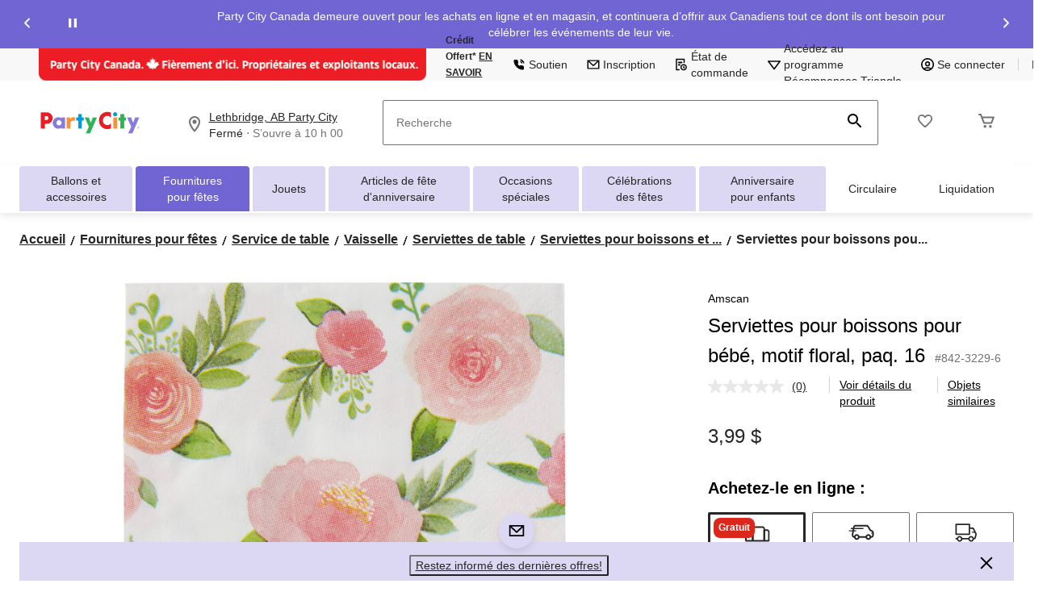

--- FILE ---
content_type: text/html;charset=UTF-8
request_url: https://imgs.signifyd.com/fp/tags?org_id=w2txo5aa&session_id=PTY_4xqSpQjttJ3UVAaWPv7lfbjfSKJYIQ&pageid=2
body_size: 416
content:

<html lang="en">
 <head>
  <meta http-equiv="Content-Type" content="text/html; charset=UTF-8">
  <title>empty</title>
 </head>
<body>
 
 <div style="background:url(https://imgs.signifyd.com/fp/clear.png?org_id=w2txo5aa&session_id=pty_4xqspqjttj3uvaawpv7lfbjfskjyiq&nonce=eeaa70c283add2ed&w=eeaa70c283add2ed&ck=0&m=1)"></div>
 <img src="https://imgs.signifyd.com/fp/clear.png?org_id=w2txo5aa&session_id=pty_4xqspqjttj3uvaawpv7lfbjfskjyiq&nonce=eeaa70c283add2ed&ck=0&m=2" alt="empty" style="visibility:hidden"/>
 
 <script nonce="eeaa70c283add2ed" src="https://imgs.signifyd.com/fp/check.js;CIS3SID=D3B5978332A16175DEECE970C0E9CFF1?org_id=w2txo5aa&session_id=pty_4xqspqjttj3uvaawpv7lfbjfskjyiq&nonce=eeaa70c283add2ed"></script>
 </body>
</html>


--- FILE ---
content_type: text/html; charset=utf-8
request_url: https://www.google.com/recaptcha/api2/aframe
body_size: 271
content:
<!DOCTYPE HTML><html><head><meta http-equiv="content-type" content="text/html; charset=UTF-8"></head><body><script nonce="BV2XjDCPiR9kwjBcY6XjZw">/** Anti-fraud and anti-abuse applications only. See google.com/recaptcha */ try{var clients={'sodar':'https://pagead2.googlesyndication.com/pagead/sodar?'};window.addEventListener("message",function(a){try{if(a.source===window.parent){var b=JSON.parse(a.data);var c=clients[b['id']];if(c){var d=document.createElement('img');d.src=c+b['params']+'&rc='+(localStorage.getItem("rc::a")?sessionStorage.getItem("rc::b"):"");window.document.body.appendChild(d);sessionStorage.setItem("rc::e",parseInt(sessionStorage.getItem("rc::e")||0)+1);localStorage.setItem("rc::h",'1768840958819');}}}catch(b){}});window.parent.postMessage("_grecaptcha_ready", "*");}catch(b){}</script></body></html>

--- FILE ---
content_type: text/html;charset=UTF-8
request_url: https://imgs.signifyd.com/fp/ls_fp.html;CIS3SID=D3B5978332A16175DEECE970C0E9CFF1?org_id=w2txo5aa&session_id=pty_4xqspqjttj3uvaawpv7lfbjfskjyiq&nonce=eeaa70c283add2ed
body_size: 15487
content:
<!DOCTYPE html><html lang="en"><title>empty</title><body><script type="text/javascript">var td_3v=td_3v||{};td_3v.td_1L=function(td_D,td_v){try{var td_f=[""];var td_E=0;for(var td_N=0;td_N<td_v.length;++td_N){td_f.push(String.fromCharCode(td_D.charCodeAt(td_E)^td_v.charCodeAt(td_N)));td_E++;
if(td_E>=td_D.length){td_E=0;}}return td_f.join("");}catch(td_c){return null;}};td_3v.td_0H=function(td_B){if(!String||!String.fromCharCode||!parseInt){return null;}try{this.td_c=td_B;this.td_d="";this.td_f=function(td_N,td_g){if(0===this.td_d.length){var td_v=this.td_c.substr(0,32);
var td_i="";for(var td_a=32;td_a<td_B.length;td_a+=2){td_i+=String.fromCharCode(parseInt(td_B.substr(td_a,2),16));}this.td_d=td_3v.td_1L(td_v,td_i);}if(this.td_d.substr){return this.td_d.substr(td_N,td_g);
}};}catch(td_H){}return null;};td_3v.td_6Z=function(td_p){if(td_p===null||td_p.length===null||!String||!String.fromCharCode){return null;}var td_X=null;try{var td_O="";var td_A=[];var td_I=String.fromCharCode(48)+String.fromCharCode(48)+String.fromCharCode(48);
var td_r=0;for(var td_u=0;td_u<td_p.length;++td_u){if(65+td_r>=126){td_r=0;}var td_U=(td_I+td_p.charCodeAt(td_r++)).slice(-3);td_A.push(td_U);}var td_q=td_A.join("");td_r=0;for(var td_u=0;td_u<td_q.length;
++td_u){if(65+td_r>=126){td_r=0;}var td_i=String.fromCharCode(65+td_r++);if(td_i!==[][[]]+""){td_O+=td_i;}}td_X=td_3v.td_1L(td_O,td_q);}catch(td_Q){return null;}return td_X;};td_3v.td_6W=function(td_U){if(td_U===null||td_U.length===null){return null;
}var td_t="";try{var td_Z="";var td_X=0;for(var td_i=0;td_i<td_U.length;++td_i){if(65+td_X>=126){td_X=0;}var td_d=String.fromCharCode(65+td_X++);if(td_d!==[][[]]+""){td_Z+=td_d;}}var td_x=td_3v.td_1L(td_Z,td_U);
var td_m=td_x.match(/.{1,3}/g);for(var td_i=0;td_i<td_m.length;++td_i){td_t+=String.fromCharCode(parseInt(td_m[td_i],10));}}catch(td_p){return null;}return td_t;};td_3v.tdz_abb7d2ad9fd149ea87240a2348301c79=new td_3v.td_0H("\x61\x62\x62\x37\x64\x32\x61\x64\x39\x66\x64\x31\x34\x39\x65\x61\x38\x37\x32\x34\x30\x61\x32\x33\x34\x38\x33\x30\x31\x63\x37\x39\x31\x32\x31\x36\x31\x30\x35\x65\x30\x61\x35\x35\x30\x37\x31\x31\x35\x37\x30\x35\x31\x30\x35\x38\x35\x62\x35\x37\x33\x65\x30\x65\x35\x61\x35\x64\x35\x37\x35\x37\x34\x34\x34\x31\x37\x33\x34\x31\x34\x36\x35\x39\x34\x61\x36\x64\x34\x34\x30\x64\x35\x63\x35\x37\x30\x65\x31\x35\x30\x63\x35\x34\x30\x62\x35\x66\x31\x31\x30\x38\x35\x63\x31\x32\x30\x31\x35\x65\x35\x61\x35\x35\x30\x61\x30\x30\x35\x63");
function td_J(td_I,td_W,td_H){if(typeof td_H===[][[]]+""||td_H===null){td_H=0;}else{if(td_H<0){td_H=Math.max(0,td_I.length+td_H);}}for(var td_d=td_H,td_u=td_I.length;td_d<td_u;td_d++){if(td_I[td_d]===td_W){return td_d;
}}return -1;}function td_p(td_I,td_B,td_V){return td_I.indexOf(td_B,td_V);}function td_y(td_B){if(typeof td_B!==((typeof(td_3v.tdz_abb7d2ad9fd149ea87240a2348301c79)!=="undefined"&&typeof(td_3v.tdz_abb7d2ad9fd149ea87240a2348301c79.td_f)!=="undefined")?(td_3v.tdz_abb7d2ad9fd149ea87240a2348301c79.td_f(0,6)):null)||td_B===null||typeof td_B.replace===[][[]]+""||td_B.replace===null){return null;
}return td_B.replace(/^\s+|\s+$/g,"");}function td_Y(td_i){if(typeof td_i!==((typeof(td_3v.tdz_abb7d2ad9fd149ea87240a2348301c79)!=="undefined"&&typeof(td_3v.tdz_abb7d2ad9fd149ea87240a2348301c79.td_f)!=="undefined")?(td_3v.tdz_abb7d2ad9fd149ea87240a2348301c79.td_f(0,6)):null)||td_i===null||typeof td_i.trim===[][[]]+""||td_i.trim===null){return null;
}return td_i.trim();}function td_6F(td_i){if(typeof td_i!==((typeof(td_3v.tdz_abb7d2ad9fd149ea87240a2348301c79)!=="undefined"&&typeof(td_3v.tdz_abb7d2ad9fd149ea87240a2348301c79.td_f)!=="undefined")?(td_3v.tdz_abb7d2ad9fd149ea87240a2348301c79.td_f(0,6)):null)||td_i===null||typeof td_i.trim===[][[]]+""||td_i.trim===null){return null;
}return td_i.trim();}function td_0h(td_g,td_X,td_H){return td_g.indexOf(td_X,td_H);}function td_C(){return Date.now();}function td_w(){return new Date().getTime();}function td_N(){return performance.now();
}function td_e(){return window.performance.now();}function td_0e(td_H){return parseFloat(td_H);}function td_6N(td_H){return parseInt(td_H);}function td_1J(td_I){return isNaN(td_I);}function td_0J(td_B){return isFinite(td_B);
}function td_O(){if(typeof Number.parseFloat!==[][[]]+""&&typeof Number.parseInt!==[][[]]+""){td_0e=Number.parseFloat;td_6N=Number.parseInt;}else{if(typeof parseFloat!==[][[]]+""&&typeof parseInt!==[][[]]+""){td_0e=parseFloat;
td_6N=parseInt;}else{td_0e=null;td_6N=null;}}if(typeof Number.isNaN!==[][[]]+""){td_1J=Number.isNaN;}else{if(typeof isNaN!==[][[]]+""){td_1J=isNaN;}else{td_1J=null;}}if(typeof Number.isFinite!==[][[]]+""){td_0J=Number.isFinite;
}else{if(typeof isFinite!==[][[]]+""){td_0J=isFinite;}else{td_0J=null;}}}function td_K(){if(!Array.prototype.indexOf){td_0h=td_J;}else{td_0h=td_p;}if(typeof String.prototype.trim!==((typeof(td_3v.tdz_abb7d2ad9fd149ea87240a2348301c79)!=="undefined"&&typeof(td_3v.tdz_abb7d2ad9fd149ea87240a2348301c79.td_f)!=="undefined")?(td_3v.tdz_abb7d2ad9fd149ea87240a2348301c79.td_f(6,8)):null)){td_6F=td_y;
}else{td_6F=td_Y;}if(typeof Date.now===[][[]]+""){td_C=td_w;}var td_g=false;if(typeof performance===[][[]]+""||typeof performance.now===[][[]]+""){if(typeof window.performance!==[][[]]+""&&typeof window.performance.now!==[][[]]+""){td_N=td_e;
}else{td_N=td_C;td_g=true;}}if(!td_g){var td_u=td_N();var td_Q=td_u.toFixed();if(td_u===td_Q){td_N=td_C;}}if(typeof Array.isArray===[][[]]+""){Array.isArray=function(td_V){return Object.prototype.toString.call(td_V)===((typeof(td_3v.tdz_abb7d2ad9fd149ea87240a2348301c79)!=="undefined"&&typeof(td_3v.tdz_abb7d2ad9fd149ea87240a2348301c79.td_f)!=="undefined")?(td_3v.tdz_abb7d2ad9fd149ea87240a2348301c79.td_f(14,14)):null);
};}td_O();}function td_4T(td_q){if(typeof document.readyState!==[][[]]+""&&document.readyState!==null&&typeof document.readyState!==((typeof(td_3v.tdz_abb7d2ad9fd149ea87240a2348301c79)!=="undefined"&&typeof(td_3v.tdz_abb7d2ad9fd149ea87240a2348301c79.td_f)!=="undefined")?(td_3v.tdz_abb7d2ad9fd149ea87240a2348301c79.td_f(28,7)):null)&&document.readyState===((typeof(td_3v.tdz_abb7d2ad9fd149ea87240a2348301c79)!=="undefined"&&typeof(td_3v.tdz_abb7d2ad9fd149ea87240a2348301c79.td_f)!=="undefined")?(td_3v.tdz_abb7d2ad9fd149ea87240a2348301c79.td_f(35,8)):null)){td_q();
}else{if(typeof document.readyState===[][[]]+""){setTimeout(td_q,300);}else{var td_M=200;var td_I;if(typeof window!==[][[]]+""&&typeof window!==((typeof(td_3v.tdz_abb7d2ad9fd149ea87240a2348301c79)!=="undefined"&&typeof(td_3v.tdz_abb7d2ad9fd149ea87240a2348301c79.td_f)!=="undefined")?(td_3v.tdz_abb7d2ad9fd149ea87240a2348301c79.td_f(28,7)):null)&&window!==null){td_I=window;
}else{td_I=document.body;}if(td_I.addEventListener){td_I.addEventListener(Number(343388).toString(25),function(){setTimeout(td_q,td_M);},false);}else{if(td_I.attachEvent){td_I.attachEvent(((typeof(td_3v.tdz_abb7d2ad9fd149ea87240a2348301c79)!=="undefined"&&typeof(td_3v.tdz_abb7d2ad9fd149ea87240a2348301c79.td_f)!=="undefined")?(td_3v.tdz_abb7d2ad9fd149ea87240a2348301c79.td_f(43,6)):null),function(){setTimeout(td_q,td_M);
},false);}else{var td_W=td_I.onload;td_I.onload=new function(){var td_d=true;if(td_W!==null&&typeof td_W===((typeof(td_3v.tdz_abb7d2ad9fd149ea87240a2348301c79)!=="undefined"&&typeof(td_3v.tdz_abb7d2ad9fd149ea87240a2348301c79.td_f)!=="undefined")?(td_3v.tdz_abb7d2ad9fd149ea87240a2348301c79.td_f(6,8)):null)){td_d=td_W();
}setTimeout(td_q,td_M);td_I.onload=td_W;return td_d;};}}}}}function td_z(){if(typeof td_0o!==[][[]]+""){td_0o();}if(typeof td_3N!==[][[]]+""){td_3N();}if(typeof td_1e!==[][[]]+""){td_1e();}if(typeof td_5Z!==[][[]]+""){if(typeof td_1Q!==[][[]]+""&&td_1Q!==null){td_5Z(td_1Q,false);
}if(typeof td_1s!==[][[]]+""&&td_1s!==null){td_5Z(td_1s,true);}}if(typeof tmx_link_scan!==[][[]]+""){tmx_link_scan();}if(typeof td_5B!==[][[]]+""){td_5B();}if(typeof td_0t!==[][[]]+""){td_0t.start();}if(typeof td_4A!==[][[]]+""){td_4A.start();
}if(typeof td_0n!==[][[]]+""){td_0n();}}function td_2C(){try{td_3v.td_3c();td_3v.td_1z(document);td_6B.td_4f();td_K();var td_S="1";if(typeof td_3v.td_1i!==[][[]]+""&&td_3v.td_1i!==null&&td_3v.td_1i===td_S){td_z();
}else{td_4T(td_z);}}catch(td_d){}}var td_0G={};td_0G.td_2K=function(td_j,td_B){td_B=(typeof td_B===[][[]]+"")?true:td_B;if(td_B){td_j=td_4P.td_1T(td_j);}var td_d=[1518500249,1859775393,2400959708,3395469782];td_j+=String.fromCharCode(128);
var td_p=td_j.length/4+2;var td_C=Math.ceil(td_p/16);var td_D=new Array(td_C);for(var td_U=0;td_U<td_C;td_U++){td_D[td_U]=new Array(16);for(var td_q=0;td_q<16;td_q++){td_D[td_U][td_q]=(td_j.charCodeAt(td_U*64+td_q*4)<<24)|(td_j.charCodeAt(td_U*64+td_q*4+1)<<16)|(td_j.charCodeAt(td_U*64+td_q*4+2)<<8)|(td_j.charCodeAt(td_U*64+td_q*4+3));
}}td_D[td_C-1][14]=((td_j.length-1)*8)/Math.pow(2,32);td_D[td_C-1][14]=Math.floor(td_D[td_C-1][14]);td_D[td_C-1][15]=((td_j.length-1)*8)&4294967295;var td_X=1732584193;var td_V=4023233417;var td_W=2562383102;
var td_M=271733878;var td_w=3285377520;var td_N=new Array(80);var td_e,td_f,td_Q,td_S,td_Y;for(var td_U=0;td_U<td_C;td_U++){for(var td_J=0;td_J<16;td_J++){td_N[td_J]=td_D[td_U][td_J];}for(var td_J=16;td_J<80;
td_J++){td_N[td_J]=td_0G.td_2m(td_N[td_J-3]^td_N[td_J-8]^td_N[td_J-14]^td_N[td_J-16],1);}td_e=td_X;td_f=td_V;td_Q=td_W;td_S=td_M;td_Y=td_w;for(var td_J=0;td_J<80;td_J++){var td_i=Math.floor(td_J/20);var td_O=(td_0G.td_2m(td_e,5)+td_0G.f(td_i,td_f,td_Q,td_S)+td_Y+td_d[td_i]+td_N[td_J])&4294967295;
td_Y=td_S;td_S=td_Q;td_Q=td_0G.td_2m(td_f,30);td_f=td_e;td_e=td_O;}td_X=(td_X+td_e)&4294967295;td_V=(td_V+td_f)&4294967295;td_W=(td_W+td_Q)&4294967295;td_M=(td_M+td_S)&4294967295;td_w=(td_w+td_Y)&4294967295;
}return td_0G.td_4Z(td_X)+td_0G.td_4Z(td_V)+td_0G.td_4Z(td_W)+td_0G.td_4Z(td_M)+td_0G.td_4Z(td_w);};td_0G.f=function(td_O,td_Y,td_y,td_J){switch(td_O){case 0:return(td_Y&td_y)^(~td_Y&td_J);case 1:return td_Y^td_y^td_J;
case 2:return(td_Y&td_y)^(td_Y&td_J)^(td_y&td_J);case 3:return td_Y^td_y^td_J;}};td_0G.td_2m=function(td_q,td_Q){return(td_q<<td_Q)|(td_q>>>(32-td_Q));};td_0G.td_4Z=function(td_b){var td_V="",td_y;for(var td_Q=7;
td_Q>=0;td_Q--){td_y=(td_b>>>(td_Q*4))&15;td_V+=td_y.toString(16);}return td_V;};var td_4P={};td_4P.td_1T=function(td_D){var td_Q=td_D.replace(/[\u0080-\u07ff]/g,function(td_M){var td_H=td_M.charCodeAt(0);
return String.fromCharCode(192|td_H>>6,128|td_H&63);});td_Q=td_Q.replace(/[\u0800-\uffff]/g,function(td_d){var td_O=td_d.charCodeAt(0);return String.fromCharCode(224|td_O>>12,128|td_O>>6&63,128|td_O&63);
});return td_Q;};function td_6Q(td_S){return td_0G.td_2K(td_S,true);}td_3v.tdz_68d97f33c95e417fabece87334f64d76=new td_3v.td_0H("\x36\x38\x64\x39\x37\x66\x33\x33\x63\x39\x35\x65\x34\x31\x37\x66\x61\x62\x65\x63\x65\x38\x37\x33\x33\x34\x66\x36\x34\x64\x37\x36\x30\x33\x30\x66\x35\x35\x30\x31\x37\x31\x32\x37\x37\x31\x37\x31\x35\x33\x30\x39\x30\x37\x32\x30\x31\x32\x35\x35\x35\x36\x31\x32\x30\x30\x35\x66\x34\x33\x30\x35\x31\x37");
var td_3v=td_3v||{};if(typeof td_3v.td_4E===[][[]]+""){td_3v.td_4E=[];}var td_3i=((typeof(td_3v.tdz_68d97f33c95e417fabece87334f64d76)!=="undefined"&&typeof(td_3v.tdz_68d97f33c95e417fabece87334f64d76.td_f)!=="undefined")?(td_3v.tdz_68d97f33c95e417fabece87334f64d76.td_f(0,12)):null);
function td_3R(td_aI){if(typeof td_3d===[][[]]+""){return null;}try{var td_Qa=td_3d;var td_Dn=window.localStorage.getItem(td_3i);if(td_Dn!==null&&td_Dn.length>0){td_Qa+=((typeof(td_3v.tdz_68d97f33c95e417fabece87334f64d76)!=="undefined"&&typeof(td_3v.tdz_68d97f33c95e417fabece87334f64d76.td_f)!=="undefined")?(td_3v.tdz_68d97f33c95e417fabece87334f64d76.td_f(12,6)):null)+td_Dn;
if(td_Dn[0]!=="_"){td_4L("_"+td_Dn);}}if(td_aI===true){td_Qa+=((typeof(td_3v.tdz_68d97f33c95e417fabece87334f64d76)!=="undefined"&&typeof(td_3v.tdz_68d97f33c95e417fabece87334f64d76.td_f)!=="undefined")?(td_3v.tdz_68d97f33c95e417fabece87334f64d76.td_f(18,3)):null);
}td_6b(td_Qa,document);return td_Qa;}catch(td_R5){}return null;}function td_4L(td_jd){try{window.localStorage.setItem(td_3i,td_jd);}catch(td_zs){}return null;}td_3v.td_4E.push(function(){var td_1o= new td_3v.td_0H("[base64]");td_3d=(td_1o)?td_1o.td_f(0,119):null;});td_3v.tdz_d032935ccbe842b8ac36570be2e30ec0=new td_3v.td_0H("\x64\x30\x33\x32\x39\x33\x35\x63\x63\x62\x65\x38\x34\x32\x62\x38\x61\x63\x33\x36\x35\x37\x30\x62\x65\x32\x65\x33\x30\x65\x63\x30\x30\x31\x35\x34\x30\x34\x30\x31\x35\x66\x30\x31\x30\x35\x30\x36\x30\x37\x30\x30\x30\x33\x30\x61\x35\x36\x30\x35\x35\x31\x31\x65\x30\x64\x30\x32\x36\x63\x35\x39\x35\x39\x35\x33\x30\x64\x34\x34\x30\x66\x35\x34\x35\x38\x35\x66\x34\x33\x30\x37\x35\x65\x31\x36\x30\x65\x35\x32\x30\x65\x35\x65\x34\x61\x35\x32\x30\x38");
var td_3v=td_3v||{};if(typeof td_3v.td_4E===[][[]]+""){td_3v.td_4E=[];}function td_1l(td_DW){try{if(window.localStorage){var td_VO=null;var td_pr=null;var td_Q8=window.localStorage.getItem(((typeof(td_3v.tdz_d032935ccbe842b8ac36570be2e30ec0)!=="undefined"&&typeof(td_3v.tdz_d032935ccbe842b8ac36570be2e30ec0.td_f)!=="undefined")?(td_3v.tdz_d032935ccbe842b8ac36570be2e30ec0.td_f(0,15)):null));
if(td_Q8!==null){var td_W1=td_Q8.split("_");if(td_W1.length===2){var td_wP=td_W1[1];if(td_wP<td_C()){window.localStorage.setItem(((typeof(td_3v.tdz_d032935ccbe842b8ac36570be2e30ec0)!=="undefined"&&typeof(td_3v.tdz_d032935ccbe842b8ac36570be2e30ec0.td_f)!=="undefined")?(td_3v.tdz_d032935ccbe842b8ac36570be2e30ec0.td_f(0,15)):null),td_1u);
td_VO=td_1u.split("_")[0];td_pr=td_W1[0];}else{td_VO=td_W1[0];}}else{if(td_W1.length===1){window.localStorage.setItem(((typeof(td_3v.tdz_d032935ccbe842b8ac36570be2e30ec0)!=="undefined"&&typeof(td_3v.tdz_d032935ccbe842b8ac36570be2e30ec0.td_f)!=="undefined")?(td_3v.tdz_d032935ccbe842b8ac36570be2e30ec0.td_f(0,15)):null),td_W1[0]+"_"+td_1u.split("_")[1]);
td_VO=td_W1[0];}else{window.localStorage.setItem(((typeof(td_3v.tdz_d032935ccbe842b8ac36570be2e30ec0)!=="undefined"&&typeof(td_3v.tdz_d032935ccbe842b8ac36570be2e30ec0.td_f)!=="undefined")?(td_3v.tdz_d032935ccbe842b8ac36570be2e30ec0.td_f(0,15)):null),td_1u);
td_VO=td_1u.split("_")[0];}}}else{window.localStorage.setItem(((typeof(td_3v.tdz_d032935ccbe842b8ac36570be2e30ec0)!=="undefined"&&typeof(td_3v.tdz_d032935ccbe842b8ac36570be2e30ec0.td_f)!=="undefined")?(td_3v.tdz_d032935ccbe842b8ac36570be2e30ec0.td_f(0,15)):null),td_1u);
td_VO=td_1u.split("_")[0];}var td_uV="";if(td_pr!==null){td_uV=((typeof(td_3v.tdz_d032935ccbe842b8ac36570be2e30ec0)!=="undefined"&&typeof(td_3v.tdz_d032935ccbe842b8ac36570be2e30ec0.td_f)!=="undefined")?(td_3v.tdz_d032935ccbe842b8ac36570be2e30ec0.td_f(15,8)):null)+td_pr;
}var td_Oy=td_3U+td_uV;if(typeof td_DW!==[][[]]+""&&td_DW===true){td_Oy+=((typeof(td_3v.tdz_d032935ccbe842b8ac36570be2e30ec0)!=="undefined"&&typeof(td_3v.tdz_d032935ccbe842b8ac36570be2e30ec0.td_f)!=="undefined")?(td_3v.tdz_d032935ccbe842b8ac36570be2e30ec0.td_f(23,4)):null)+td_3v.td_6s(((typeof(td_3v.tdz_d032935ccbe842b8ac36570be2e30ec0)!=="undefined"&&typeof(td_3v.tdz_d032935ccbe842b8ac36570be2e30ec0.td_f)!=="undefined")?(td_3v.tdz_d032935ccbe842b8ac36570be2e30ec0.td_f(27,4)):null)+td_VO,td_4I);
}else{td_DW=false;td_Oy+=((typeof(td_3v.tdz_d032935ccbe842b8ac36570be2e30ec0)!=="undefined"&&typeof(td_3v.tdz_d032935ccbe842b8ac36570be2e30ec0.td_f)!=="undefined")?(td_3v.tdz_d032935ccbe842b8ac36570be2e30ec0.td_f(31,4)):null)+td_3v.td_6s(((typeof(td_3v.tdz_d032935ccbe842b8ac36570be2e30ec0)!=="undefined"&&typeof(td_3v.tdz_d032935ccbe842b8ac36570be2e30ec0.td_f)!=="undefined")?(td_3v.tdz_d032935ccbe842b8ac36570be2e30ec0.td_f(35,4)):null)+td_VO,td_4I);
}td_6b(td_Oy,document);if(typeof td_3R!==[][[]]+""){td_3R(td_DW);}return td_Oy;}}catch(td_Lp){}}function td_0Y(){td_3v.td_3c();td_3v.td_1z(document);td_K();td_1l(true);}td_3v.td_4E.push(function(){var td_6X= new td_3v.td_0H("[base64]");td_3U=(td_6X)?td_6X.td_f(0,123):null;td_1u=(td_6X)?td_6X.td_f(123,46):null;td_4I=(td_6X)?td_6X.td_f(169,34):null;});var td_3v=td_3v||{};td_3v.td_5i=function(){};td_3v.hasDebug=false;td_3v.trace=function(){};td_3v.hasTrace=false;td_3v.tdz_c4b28c56f6ce4a98b131dd6fcd4a9963=new td_3v.td_0H("\x63\x34\x62\x32\x38\x63\x35\x36\x66\x36\x63\x65\x34\x61\x39\x38\x62\x31\x33\x31\x64\x64\x36\x66\x63\x64\x34\x61\x39\x39\x36\x33\x34\x33\x37\x62\x33\x32\x36\x30\x31\x37\x34\x33\x37\x61\x36\x36\x33\x34\x37\x39\x31\x33\x30\x30\x34\x36\x30\x30\x31\x39\x37\x37\x33\x32\x36\x35\x31\x63\x31\x31\x32\x62\x33\x34\x36\x32\x32\x39\x31\x33\x30\x31\x34\x36\x30\x30\x31\x39\x36\x64\x35\x39\x34\x36\x30\x30\x35\x63\x32\x64\x34\x32\x35\x64\x31\x31\x35\x34\x31\x36\x32\x62\x35\x66\x30\x64\x30\x63\x37\x31\x30\x35\x35\x65\x35\x64\x34\x64\x37\x34\x35\x37\x35\x36\x30\x31\x32\x31\x35\x32\x30\x31\x34\x63\x32\x31\x35\x30\x30\x36\x37\x63\x35\x64\x35\x31\x37\x32\x34\x63\x37\x31\x30\x36\x35\x35\x37\x39\x32\x36\x35\x31\x35\x31\x30\x66\x37\x39\x33\x30\x34\x61\x37\x31\x30\x35\x35\x65\x35\x31\x32\x64\x36\x32\x36\x61\x35\x30\x32\x36\x31\x36\x35\x39\x31\x31\x31\x30\x30\x31\x34\x36\x33\x38\x35\x38\x35\x37\x35\x32\x35\x36\x31\x62\x36\x37\x30\x33\x35\x66\x34\x62\x31\x36\x35\x62\x35\x31\x32\x34\x34\x34\x30\x63\x31\x32\x34\x37\x30\x34\x34\x62\x36\x64\x32\x31\x37\x33\x34\x31\x35\x65\x31\x33\x31\x37\x35\x33\x31\x34\x33\x36\x32\x37\x37\x39\x30\x65\x35\x62\x35\x30\x35\x61\x35\x36\x33\x33\x34\x31\x30\x34\x35\x34\x35\x31\x30\x64\x37\x36\x35\x65\x31\x34\x35\x39\x30\x65\x30\x30\x37\x62\x30\x63\x35\x37\x35\x31\x33\x35\x35\x34\x35\x31\x37\x65\x30\x39\x30\x61\x35\x66\x33\x31\x30\x36\x30\x36\x31\x62\x32\x37\x34\x31\x35\x30\x37\x39\x36\x30\x32\x35\x35\x64\x31\x30\x35\x37\x35\x65\x30\x63\x34\x64\x37\x35\x31\x34\x35\x66\x32\x63\x33\x36\x36\x63\x30\x38\x35\x38\x35\x37\x32\x66\x35\x38\x31\x63\x37\x63\x30\x64\x31\x31\x35\x66\x32\x34\x31\x31\x30\x62\x34\x33\x31\x32\x35\x63\x34\x62\x37\x37\x34\x33\x31\x33\x35\x38\x30\x37\x36\x31\x35\x39\x30\x35\x35\x34\x34\x34\x30\x66\x36\x30\x30\x36\x31\x37\x34\x37\x30\x38\x35\x36\x35\x36\x30\x62\x37\x32\x35\x32\x35\x33\x32\x66\x32\x30\x37\x33\x32\x64\x30\x63\x30\x61\x34\x35\x31\x34\x35\x63\x34\x62\x35\x39\x34\x31\x32\x30\x35\x35\x30\x66\x35\x62\x35\x36\x30\x63\x37\x62\x35\x33\x31\x32\x34\x35\x30\x30\x30\x34\x34\x34\x30\x34\x37\x34\x36\x62\x32\x62\x37\x34\x37\x36\x34\x39\x31\x34\x30\x38\x35\x39\x31\x34\x30\x36\x31\x36\x37\x64\x32\x34\x37\x34\x35\x36\x35\x34\x35\x61\x30\x66\x35\x31\x33\x36\x34\x30\x35\x31\x30\x37\x35\x30\x35\x38\x31\x32\x34\x34\x31\x35\x32\x32\x35\x31\x30\x32\x35\x32\x35\x37\x32\x66\x35\x65\x34\x39\x35\x38\x30\x38\x30\x38\x35\x37\x33\x31\x30\x61\x30\x61\x36\x33\x30\x38\x35\x37\x35\x64\x35\x39\x34\x34\x31\x30\x37\x39\x30\x33\x35\x31\x36\x66\x30\x61\x35\x62\x35\x32\x30\x39\x34\x31\x31\x30\x34\x35\x36\x34\x30\x39\x35\x36\x35\x36\x30\x37\x37\x30\x35\x64\x35\x35\x31\x36\x30\x62\x35\x66\x30\x32\x32\x63\x31\x34\x35\x31\x30\x66\x37\x62\x36\x61\x37\x32\x36\x30\x31\x36\x35\x61\x32\x64\x36\x31\x37\x34\x30\x61\x35\x62\x34\x33\x31\x65\x31\x36\x30\x32\x31\x37\x35\x39\x32\x64\x35\x30\x35\x36\x31\x37\x34\x39\x37\x31\x35\x64\x30\x35\x30\x37\x35\x64\x32\x34\x30\x36\x31\x36\x34\x36\x31\x38\x35\x30\x36\x39\x35\x65\x35\x63\x30\x64\x35\x31\x30\x62\x36\x32\x35\x30\x30\x63\x35\x62\x35\x33\x34\x39\x35\x66\x33\x33\x30\x61\x35\x30\x30\x38\x36\x39\x35\x39\x30\x36\x37\x64\x35\x61\x35\x66\x31\x31\x31\x63\x31\x36\x30\x37\x30\x32\x31\x36\x35\x37\x30\x39\x36\x65\x35\x30\x35\x38\x35\x37\x30\x63\x34\x33\x31\x31\x31\x32\x30\x39\x35\x33\x36\x32\x35\x66\x30\x38\x35\x32\x30\x63\x31\x32\x34\x37\x34\x31\x30\x31\x31\x36\x35\x33\x36\x36\x35\x61\x35\x66\x30\x30\x30\x62\x34\x31\x31\x35\x34\x33\x35\x63\x36\x33\x30\x38\x35\x37\x35\x64\x35\x39\x34\x34\x31\x30\x31\x34\x35\x35\x36\x35\x35\x31\x30\x64\x35\x31\x35\x39\x31\x31\x34\x35\x34\x33\x33\x33\x35\x64\x31\x32\x34\x64\x35\x39\x33\x35\x35\x38\x35\x64\x35\x35\x30\x62\x31\x33\x34\x35\x34\x36\x33\x30\x30\x31\x34\x36\x31\x37\x35\x63\x34\x62\x31\x36\x30\x31\x35\x33\x30\x34\x35\x31\x36\x35\x35\x31\x30\x64\x35\x31\x35\x39\x31\x31\x34\x35\x34\x33\x33\x64\x36\x34\x33\x36\x35\x30\x35\x36\x30\x36\x35\x65\x34\x34\x34\x32\x34\x34\x35\x36\x30\x36\x35\x36\x35\x33\x33\x33\x35\x64\x30\x66\x35\x64\x35\x36\x34\x31\x34\x30\x34\x33\x37\x39\x32\x37\x36\x35\x35\x31\x30\x64\x35\x31\x35\x39\x31\x31\x34\x35\x34\x33\x35\x63\x30\x63\x33\x36\x35\x30\x35\x36\x30\x36\x35\x65\x34\x34\x34\x32\x34\x34\x35\x64\x30\x33\x33\x31\x30\x61\x30\x61\x35\x30\x30\x65\x34\x65\x34\x61\x31\x36\x37\x64\x33\x37\x31\x34\x35\x36\x31\x63\x30\x38\x33\x34\x35\x63\x35\x38\x30\x32\x35\x39\x31\x34\x31\x36\x31\x34\x32\x32\x37\x63\x36\x66\x30\x62\x35\x66\x35\x37\x35\x65\x31\x33\x31\x37\x31\x36\x35\x35\x34\x64\x35\x35\x30\x35\x32\x63\x35\x38\x35\x61\x31\x36\x37\x63\x33\x30\x31\x34\x33\x61\x37\x66\x35\x39\x30\x30\x31\x35\x37\x39\x33\x35\x36\x31\x30\x61\x30\x62\x35\x30\x30\x65\x34\x65\x34\x62\x34\x32\x36\x31\x35\x62\x35\x65\x30\x61\x30\x31\x31\x36\x35\x30\x34\x64\x35\x34\x36\x33\x30\x38\x35\x37\x35\x64\x35\x39\x34\x34\x31\x30\x31\x34\x33\x32\x35\x61\x35\x37\x30\x64\x35\x30\x31\x36\x35\x31\x31\x38\x35\x33\x33\x32\x35\x64\x30\x66\x35\x64\x35\x37\x31\x35\x34\x32\x31\x33\x36\x31\x30\x63\x30\x62\x35\x38\x30\x33\x34\x33\x35\x63\x31\x61\x35\x31\x36\x65\x35\x30\x35\x38\x35\x37\x30\x63\x34\x33\x31\x31\x31\x32\x36\x38\x30\x62\x35\x61\x35\x38\x30\x33\x31\x36\x35\x62\x34\x62\x30\x35\x33\x36\x35\x30\x35\x36\x30\x36\x35\x65\x34\x34\x34\x32\x34\x34\x33\x34\x35\x65\x30\x39\x30\x64\x30\x31\x31\x34\x35\x30\x30\x39\x31\x37\x30\x36\x34\x36\x30\x64\x35\x66\x30\x63\x35\x64\x34\x66\x30\x64\x36\x32\x35\x66\x30\x38\x35\x32\x30\x63\x31\x32\x34\x37\x34\x31\x30\x38\x30\x39\x32\x66\x35\x30\x35\x30\x37\x38\x30\x61\x31\x30\x35\x33\x30\x61\x33\x35\x30\x64\x34\x37\x30\x38\x35\x36\x35\x37\x37\x39\x36\x30\x30\x61\x36\x34\x30\x33\x35\x36\x31\x38\x33\x62\x31\x35\x35\x66\x32\x39\x36\x35\x34\x33\x32\x61\x36\x34\x33\x33\x35\x30\x34\x62\x34\x32\x35\x66\x35\x63\x34\x35\x34\x34\x30\x35\x31\x36\x31\x30\x30\x32\x30\x38\x35\x64\x30\x35\x31\x39\x36\x63\x36\x34\x37\x66\x30\x63\x35\x36\x30\x38\x35\x37\x35\x62\x31\x37\x36\x65\x35\x39\x30\x34\x35\x63\x30\x36\x30\x36\x34\x30\x34\x31\x36\x61\x35\x39\x30\x34\x35\x30\x34\x31\x35\x38\x33\x36\x30\x31\x35\x62\x30\x39\x31\x37\x30\x31\x37\x61\x30\x65\x34\x64\x35\x30\x35\x30\x35\x61\x30\x30\x35\x35\x31\x36\x35\x62\x35\x37\x30\x64\x36\x38\x34\x35\x30\x37\x35\x30\x30\x32\x31\x37\x35\x64\x30\x33\x34\x62\x35\x39\x31\x34\x35\x34\x30\x39\x31\x65\x34\x62\x32\x36\x34\x34\x30\x37\x31\x35\x30\x31\x35\x31\x30\x35\x35\x65\x35\x63\x30\x63\x31\x63\x34\x63\x34\x34\x31\x37\x35\x34\x35\x65\x30\x61\x35\x62\x30\x63\x34\x39\x31\x39\x30\x61\x33\x35\x35\x63\x30\x65\x35\x37\x35\x64\x34\x64\x35\x38\x36\x33\x35\x30\x30\x30\x31\x37\x34\x32\x31\x34\x30\x61\x30\x61\x35\x33\x30\x38\x36\x39\x35\x38\x35\x32\x31\x33\x33\x62\x34\x34\x30\x65\x35\x33\x34\x63\x30\x35\x35\x61\x34\x34\x30\x62\x36\x30\x30\x36\x31\x37\x34\x37\x30\x38\x35\x36\x35\x36\x32\x33\x35\x66\x35\x37\x34\x33\x30\x62\x30\x64\x35\x32\x34\x36\x35\x32\x35\x63\x34\x34\x31\x39\x31\x39\x36\x61\x35\x33\x35\x34\x30\x63\x35\x31\x34\x32\x37\x34\x35\x34\x31\x36\x35\x30\x35\x38\x31\x32\x31\x36\x32\x61\x30\x36\x35\x62\x30\x66\x34\x61");
var td_3v=td_3v||{};var td_m=0;var td_l=1;var td_R=2;var td_F=3;var td_r=4;td_3v.td_2G=td_m;var td_6B={td_4f:function(){if(typeof navigator!==[][[]]+""){this.td_v(navigator.userAgent,navigator.vendor,navigator.platform,navigator.appVersion,window.opera);
}},td_v:function(td_M,td_O,td_H,td_j,td_J){this.td_E=[{string:td_M,subString:((typeof(td_3v.tdz_c4b28c56f6ce4a98b131dd6fcd4a9963)!=="undefined"&&typeof(td_3v.tdz_c4b28c56f6ce4a98b131dd6fcd4a9963.td_f)!=="undefined")?(td_3v.tdz_c4b28c56f6ce4a98b131dd6fcd4a9963.td_f(0,5)):null),versionSearch:((typeof(td_3v.tdz_c4b28c56f6ce4a98b131dd6fcd4a9963)!=="undefined"&&typeof(td_3v.tdz_c4b28c56f6ce4a98b131dd6fcd4a9963.td_f)!=="undefined")?(td_3v.tdz_c4b28c56f6ce4a98b131dd6fcd4a9963.td_f(5,4)):null),identity:((typeof(td_3v.tdz_c4b28c56f6ce4a98b131dd6fcd4a9963)!=="undefined"&&typeof(td_3v.tdz_c4b28c56f6ce4a98b131dd6fcd4a9963.td_f)!=="undefined")?(td_3v.tdz_c4b28c56f6ce4a98b131dd6fcd4a9963.td_f(9,5)):null)},{string:td_M,subString:((typeof(td_3v.tdz_c4b28c56f6ce4a98b131dd6fcd4a9963)!=="undefined"&&typeof(td_3v.tdz_c4b28c56f6ce4a98b131dd6fcd4a9963.td_f)!=="undefined")?(td_3v.tdz_c4b28c56f6ce4a98b131dd6fcd4a9963.td_f(14,5)):null),versionSearch:((typeof(td_3v.tdz_c4b28c56f6ce4a98b131dd6fcd4a9963)!=="undefined"&&typeof(td_3v.tdz_c4b28c56f6ce4a98b131dd6fcd4a9963.td_f)!=="undefined")?(td_3v.tdz_c4b28c56f6ce4a98b131dd6fcd4a9963.td_f(19,4)):null),identity:((typeof(td_3v.tdz_c4b28c56f6ce4a98b131dd6fcd4a9963)!=="undefined"&&typeof(td_3v.tdz_c4b28c56f6ce4a98b131dd6fcd4a9963.td_f)!=="undefined")?(td_3v.tdz_c4b28c56f6ce4a98b131dd6fcd4a9963.td_f(23,11)):null)},{string:td_M,subString:((typeof(td_3v.tdz_c4b28c56f6ce4a98b131dd6fcd4a9963)!=="undefined"&&typeof(td_3v.tdz_c4b28c56f6ce4a98b131dd6fcd4a9963.td_f)!=="undefined")?(td_3v.tdz_c4b28c56f6ce4a98b131dd6fcd4a9963.td_f(34,10)):null),versionSearch:((typeof(td_3v.tdz_c4b28c56f6ce4a98b131dd6fcd4a9963)!=="undefined"&&typeof(td_3v.tdz_c4b28c56f6ce4a98b131dd6fcd4a9963.td_f)!=="undefined")?(td_3v.tdz_c4b28c56f6ce4a98b131dd6fcd4a9963.td_f(34,10)):null),identity:((typeof(td_3v.tdz_c4b28c56f6ce4a98b131dd6fcd4a9963)!=="undefined"&&typeof(td_3v.tdz_c4b28c56f6ce4a98b131dd6fcd4a9963.td_f)!=="undefined")?(td_3v.tdz_c4b28c56f6ce4a98b131dd6fcd4a9963.td_f(34,10)):null)},{string:td_M,subString:((typeof(td_3v.tdz_c4b28c56f6ce4a98b131dd6fcd4a9963)!=="undefined"&&typeof(td_3v.tdz_c4b28c56f6ce4a98b131dd6fcd4a9963.td_f)!=="undefined")?(td_3v.tdz_c4b28c56f6ce4a98b131dd6fcd4a9963.td_f(44,5)):null),versionSearch:((typeof(td_3v.tdz_c4b28c56f6ce4a98b131dd6fcd4a9963)!=="undefined"&&typeof(td_3v.tdz_c4b28c56f6ce4a98b131dd6fcd4a9963.td_f)!=="undefined")?(td_3v.tdz_c4b28c56f6ce4a98b131dd6fcd4a9963.td_f(49,4)):null),identity:((typeof(td_3v.tdz_c4b28c56f6ce4a98b131dd6fcd4a9963)!=="undefined"&&typeof(td_3v.tdz_c4b28c56f6ce4a98b131dd6fcd4a9963.td_f)!=="undefined")?(td_3v.tdz_c4b28c56f6ce4a98b131dd6fcd4a9963.td_f(49,4)):null)},{string:td_M,subString:((typeof(td_3v.tdz_c4b28c56f6ce4a98b131dd6fcd4a9963)!=="undefined"&&typeof(td_3v.tdz_c4b28c56f6ce4a98b131dd6fcd4a9963.td_f)!=="undefined")?(td_3v.tdz_c4b28c56f6ce4a98b131dd6fcd4a9963.td_f(53,4)):null),versionSearch:((typeof(td_3v.tdz_c4b28c56f6ce4a98b131dd6fcd4a9963)!=="undefined"&&typeof(td_3v.tdz_c4b28c56f6ce4a98b131dd6fcd4a9963.td_f)!=="undefined")?(td_3v.tdz_c4b28c56f6ce4a98b131dd6fcd4a9963.td_f(57,3)):null),identity:((typeof(td_3v.tdz_c4b28c56f6ce4a98b131dd6fcd4a9963)!=="undefined"&&typeof(td_3v.tdz_c4b28c56f6ce4a98b131dd6fcd4a9963.td_f)!=="undefined")?(td_3v.tdz_c4b28c56f6ce4a98b131dd6fcd4a9963.td_f(49,4)):null)},{string:td_M,subString:((typeof(td_3v.tdz_c4b28c56f6ce4a98b131dd6fcd4a9963)!=="undefined"&&typeof(td_3v.tdz_c4b28c56f6ce4a98b131dd6fcd4a9963.td_f)!=="undefined")?(td_3v.tdz_c4b28c56f6ce4a98b131dd6fcd4a9963.td_f(60,5)):null),versionSearch:((typeof(td_3v.tdz_c4b28c56f6ce4a98b131dd6fcd4a9963)!=="undefined"&&typeof(td_3v.tdz_c4b28c56f6ce4a98b131dd6fcd4a9963.td_f)!=="undefined")?(td_3v.tdz_c4b28c56f6ce4a98b131dd6fcd4a9963.td_f(65,4)):null),identity:((typeof(td_3v.tdz_c4b28c56f6ce4a98b131dd6fcd4a9963)!=="undefined"&&typeof(td_3v.tdz_c4b28c56f6ce4a98b131dd6fcd4a9963.td_f)!=="undefined")?(td_3v.tdz_c4b28c56f6ce4a98b131dd6fcd4a9963.td_f(49,4)):null)},{string:td_M,subString:((typeof(td_3v.tdz_c4b28c56f6ce4a98b131dd6fcd4a9963)!=="undefined"&&typeof(td_3v.tdz_c4b28c56f6ce4a98b131dd6fcd4a9963.td_f)!=="undefined")?(td_3v.tdz_c4b28c56f6ce4a98b131dd6fcd4a9963.td_f(69,7)):null),versionSearch:((typeof(td_3v.tdz_c4b28c56f6ce4a98b131dd6fcd4a9963)!=="undefined"&&typeof(td_3v.tdz_c4b28c56f6ce4a98b131dd6fcd4a9963.td_f)!=="undefined")?(td_3v.tdz_c4b28c56f6ce4a98b131dd6fcd4a9963.td_f(76,6)):null),identity:((typeof(td_3v.tdz_c4b28c56f6ce4a98b131dd6fcd4a9963)!=="undefined"&&typeof(td_3v.tdz_c4b28c56f6ce4a98b131dd6fcd4a9963.td_f)!=="undefined")?(td_3v.tdz_c4b28c56f6ce4a98b131dd6fcd4a9963.td_f(49,4)):null)},{string:td_M,subString:((typeof(td_3v.tdz_c4b28c56f6ce4a98b131dd6fcd4a9963)!=="undefined"&&typeof(td_3v.tdz_c4b28c56f6ce4a98b131dd6fcd4a9963.td_f)!=="undefined")?(td_3v.tdz_c4b28c56f6ce4a98b131dd6fcd4a9963.td_f(82,9)):null),versionSearch:((typeof(td_3v.tdz_c4b28c56f6ce4a98b131dd6fcd4a9963)!=="undefined"&&typeof(td_3v.tdz_c4b28c56f6ce4a98b131dd6fcd4a9963.td_f)!=="undefined")?(td_3v.tdz_c4b28c56f6ce4a98b131dd6fcd4a9963.td_f(82,9)):null),identity:((typeof(td_3v.tdz_c4b28c56f6ce4a98b131dd6fcd4a9963)!=="undefined"&&typeof(td_3v.tdz_c4b28c56f6ce4a98b131dd6fcd4a9963.td_f)!=="undefined")?(td_3v.tdz_c4b28c56f6ce4a98b131dd6fcd4a9963.td_f(91,6)):null)},{string:td_M,subString:((typeof(td_3v.tdz_c4b28c56f6ce4a98b131dd6fcd4a9963)!=="undefined"&&typeof(td_3v.tdz_c4b28c56f6ce4a98b131dd6fcd4a9963.td_f)!=="undefined")?(td_3v.tdz_c4b28c56f6ce4a98b131dd6fcd4a9963.td_f(97,14)):null),identity:((typeof(td_3v.tdz_c4b28c56f6ce4a98b131dd6fcd4a9963)!=="undefined"&&typeof(td_3v.tdz_c4b28c56f6ce4a98b131dd6fcd4a9963.td_f)!=="undefined")?(td_3v.tdz_c4b28c56f6ce4a98b131dd6fcd4a9963.td_f(97,14)):null)},{string:td_M,subString:((typeof(td_3v.tdz_c4b28c56f6ce4a98b131dd6fcd4a9963)!=="undefined"&&typeof(td_3v.tdz_c4b28c56f6ce4a98b131dd6fcd4a9963.td_f)!=="undefined")?(td_3v.tdz_c4b28c56f6ce4a98b131dd6fcd4a9963.td_f(111,9)):null),identity:((typeof(td_3v.tdz_c4b28c56f6ce4a98b131dd6fcd4a9963)!=="undefined"&&typeof(td_3v.tdz_c4b28c56f6ce4a98b131dd6fcd4a9963.td_f)!=="undefined")?(td_3v.tdz_c4b28c56f6ce4a98b131dd6fcd4a9963.td_f(111,9)):null)},{string:td_M,subString:((typeof(td_3v.tdz_c4b28c56f6ce4a98b131dd6fcd4a9963)!=="undefined"&&typeof(td_3v.tdz_c4b28c56f6ce4a98b131dd6fcd4a9963.td_f)!=="undefined")?(td_3v.tdz_c4b28c56f6ce4a98b131dd6fcd4a9963.td_f(120,8)):null),identity:((typeof(td_3v.tdz_c4b28c56f6ce4a98b131dd6fcd4a9963)!=="undefined"&&typeof(td_3v.tdz_c4b28c56f6ce4a98b131dd6fcd4a9963.td_f)!=="undefined")?(td_3v.tdz_c4b28c56f6ce4a98b131dd6fcd4a9963.td_f(111,9)):null)},{string:td_M,subString:((typeof(td_3v.tdz_c4b28c56f6ce4a98b131dd6fcd4a9963)!=="undefined"&&typeof(td_3v.tdz_c4b28c56f6ce4a98b131dd6fcd4a9963.td_f)!=="undefined")?(td_3v.tdz_c4b28c56f6ce4a98b131dd6fcd4a9963.td_f(128,6)):null),identity:((typeof(td_3v.tdz_c4b28c56f6ce4a98b131dd6fcd4a9963)!=="undefined"&&typeof(td_3v.tdz_c4b28c56f6ce4a98b131dd6fcd4a9963.td_f)!=="undefined")?(td_3v.tdz_c4b28c56f6ce4a98b131dd6fcd4a9963.td_f(128,6)):null)},{string:td_M,subString:((typeof(td_3v.tdz_c4b28c56f6ce4a98b131dd6fcd4a9963)!=="undefined"&&typeof(td_3v.tdz_c4b28c56f6ce4a98b131dd6fcd4a9963.td_f)!=="undefined")?(td_3v.tdz_c4b28c56f6ce4a98b131dd6fcd4a9963.td_f(134,6)):null),identity:((typeof(td_3v.tdz_c4b28c56f6ce4a98b131dd6fcd4a9963)!=="undefined"&&typeof(td_3v.tdz_c4b28c56f6ce4a98b131dd6fcd4a9963.td_f)!=="undefined")?(td_3v.tdz_c4b28c56f6ce4a98b131dd6fcd4a9963.td_f(134,6)):null)},{string:td_M,subString:((typeof(td_3v.tdz_c4b28c56f6ce4a98b131dd6fcd4a9963)!=="undefined"&&typeof(td_3v.tdz_c4b28c56f6ce4a98b131dd6fcd4a9963.td_f)!=="undefined")?(td_3v.tdz_c4b28c56f6ce4a98b131dd6fcd4a9963.td_f(140,7)):null),versionSearch:((typeof(td_3v.tdz_c4b28c56f6ce4a98b131dd6fcd4a9963)!=="undefined"&&typeof(td_3v.tdz_c4b28c56f6ce4a98b131dd6fcd4a9963.td_f)!=="undefined")?(td_3v.tdz_c4b28c56f6ce4a98b131dd6fcd4a9963.td_f(147,8)):null),identity:((typeof(td_3v.tdz_c4b28c56f6ce4a98b131dd6fcd4a9963)!=="undefined"&&typeof(td_3v.tdz_c4b28c56f6ce4a98b131dd6fcd4a9963.td_f)!=="undefined")?(td_3v.tdz_c4b28c56f6ce4a98b131dd6fcd4a9963.td_f(140,7)):null)},{string:td_M,subString:((typeof(td_3v.tdz_c4b28c56f6ce4a98b131dd6fcd4a9963)!=="undefined"&&typeof(td_3v.tdz_c4b28c56f6ce4a98b131dd6fcd4a9963.td_f)!=="undefined")?(td_3v.tdz_c4b28c56f6ce4a98b131dd6fcd4a9963.td_f(155,5)):null),identity:((typeof(td_3v.tdz_c4b28c56f6ce4a98b131dd6fcd4a9963)!=="undefined"&&typeof(td_3v.tdz_c4b28c56f6ce4a98b131dd6fcd4a9963.td_f)!=="undefined")?(td_3v.tdz_c4b28c56f6ce4a98b131dd6fcd4a9963.td_f(160,7)):null),versionSearch:((typeof(td_3v.tdz_c4b28c56f6ce4a98b131dd6fcd4a9963)!=="undefined"&&typeof(td_3v.tdz_c4b28c56f6ce4a98b131dd6fcd4a9963.td_f)!=="undefined")?(td_3v.tdz_c4b28c56f6ce4a98b131dd6fcd4a9963.td_f(155,5)):null)},{string:td_M,subString:((typeof(td_3v.tdz_c4b28c56f6ce4a98b131dd6fcd4a9963)!=="undefined"&&typeof(td_3v.tdz_c4b28c56f6ce4a98b131dd6fcd4a9963.td_f)!=="undefined")?(td_3v.tdz_c4b28c56f6ce4a98b131dd6fcd4a9963.td_f(167,5)):null),identity:((typeof(td_3v.tdz_c4b28c56f6ce4a98b131dd6fcd4a9963)!=="undefined"&&typeof(td_3v.tdz_c4b28c56f6ce4a98b131dd6fcd4a9963.td_f)!=="undefined")?(td_3v.tdz_c4b28c56f6ce4a98b131dd6fcd4a9963.td_f(134,6)):null),versionSearch:((typeof(td_3v.tdz_c4b28c56f6ce4a98b131dd6fcd4a9963)!=="undefined"&&typeof(td_3v.tdz_c4b28c56f6ce4a98b131dd6fcd4a9963.td_f)!=="undefined")?(td_3v.tdz_c4b28c56f6ce4a98b131dd6fcd4a9963.td_f(167,5)):null)},{string:td_M,subString:((typeof(td_3v.tdz_c4b28c56f6ce4a98b131dd6fcd4a9963)!=="undefined"&&typeof(td_3v.tdz_c4b28c56f6ce4a98b131dd6fcd4a9963.td_f)!=="undefined")?(td_3v.tdz_c4b28c56f6ce4a98b131dd6fcd4a9963.td_f(172,18)):null),identity:((typeof(td_3v.tdz_c4b28c56f6ce4a98b131dd6fcd4a9963)!=="undefined"&&typeof(td_3v.tdz_c4b28c56f6ce4a98b131dd6fcd4a9963.td_f)!=="undefined")?(td_3v.tdz_c4b28c56f6ce4a98b131dd6fcd4a9963.td_f(172,18)):null),versionSearch:((typeof(td_3v.tdz_c4b28c56f6ce4a98b131dd6fcd4a9963)!=="undefined"&&typeof(td_3v.tdz_c4b28c56f6ce4a98b131dd6fcd4a9963.td_f)!=="undefined")?(td_3v.tdz_c4b28c56f6ce4a98b131dd6fcd4a9963.td_f(172,18)):null)},{string:td_O,subString:((typeof(td_3v.tdz_c4b28c56f6ce4a98b131dd6fcd4a9963)!=="undefined"&&typeof(td_3v.tdz_c4b28c56f6ce4a98b131dd6fcd4a9963.td_f)!=="undefined")?(td_3v.tdz_c4b28c56f6ce4a98b131dd6fcd4a9963.td_f(190,5)):null),identity:((typeof(td_3v.tdz_c4b28c56f6ce4a98b131dd6fcd4a9963)!=="undefined"&&typeof(td_3v.tdz_c4b28c56f6ce4a98b131dd6fcd4a9963.td_f)!=="undefined")?(td_3v.tdz_c4b28c56f6ce4a98b131dd6fcd4a9963.td_f(195,6)):null),versionSearch:((typeof(td_3v.tdz_c4b28c56f6ce4a98b131dd6fcd4a9963)!=="undefined"&&typeof(td_3v.tdz_c4b28c56f6ce4a98b131dd6fcd4a9963.td_f)!=="undefined")?(td_3v.tdz_c4b28c56f6ce4a98b131dd6fcd4a9963.td_f(201,7)):null)},{prop:td_J,identity:((typeof(td_3v.tdz_c4b28c56f6ce4a98b131dd6fcd4a9963)!=="undefined"&&typeof(td_3v.tdz_c4b28c56f6ce4a98b131dd6fcd4a9963.td_f)!=="undefined")?(td_3v.tdz_c4b28c56f6ce4a98b131dd6fcd4a9963.td_f(9,5)):null),versionSearch:((typeof(td_3v.tdz_c4b28c56f6ce4a98b131dd6fcd4a9963)!=="undefined"&&typeof(td_3v.tdz_c4b28c56f6ce4a98b131dd6fcd4a9963.td_f)!=="undefined")?(td_3v.tdz_c4b28c56f6ce4a98b131dd6fcd4a9963.td_f(201,7)):null)},{string:td_O,subString:((typeof(td_3v.tdz_c4b28c56f6ce4a98b131dd6fcd4a9963)!=="undefined"&&typeof(td_3v.tdz_c4b28c56f6ce4a98b131dd6fcd4a9963.td_f)!=="undefined")?(td_3v.tdz_c4b28c56f6ce4a98b131dd6fcd4a9963.td_f(208,4)):null),identity:((typeof(td_3v.tdz_c4b28c56f6ce4a98b131dd6fcd4a9963)!=="undefined"&&typeof(td_3v.tdz_c4b28c56f6ce4a98b131dd6fcd4a9963.td_f)!=="undefined")?(td_3v.tdz_c4b28c56f6ce4a98b131dd6fcd4a9963.td_f(208,4)):null)},{string:td_O,subString:((typeof(td_3v.tdz_c4b28c56f6ce4a98b131dd6fcd4a9963)!=="undefined"&&typeof(td_3v.tdz_c4b28c56f6ce4a98b131dd6fcd4a9963.td_f)!=="undefined")?(td_3v.tdz_c4b28c56f6ce4a98b131dd6fcd4a9963.td_f(212,3)):null),identity:((typeof(td_3v.tdz_c4b28c56f6ce4a98b131dd6fcd4a9963)!=="undefined"&&typeof(td_3v.tdz_c4b28c56f6ce4a98b131dd6fcd4a9963.td_f)!=="undefined")?(td_3v.tdz_c4b28c56f6ce4a98b131dd6fcd4a9963.td_f(215,9)):null)},{string:td_M,subString:((typeof(td_3v.tdz_c4b28c56f6ce4a98b131dd6fcd4a9963)!=="undefined"&&typeof(td_3v.tdz_c4b28c56f6ce4a98b131dd6fcd4a9963.td_f)!=="undefined")?(td_3v.tdz_c4b28c56f6ce4a98b131dd6fcd4a9963.td_f(160,7)):null),identity:((typeof(td_3v.tdz_c4b28c56f6ce4a98b131dd6fcd4a9963)!=="undefined"&&typeof(td_3v.tdz_c4b28c56f6ce4a98b131dd6fcd4a9963.td_f)!=="undefined")?(td_3v.tdz_c4b28c56f6ce4a98b131dd6fcd4a9963.td_f(160,7)):null)},{string:td_O,subString:((typeof(td_3v.tdz_c4b28c56f6ce4a98b131dd6fcd4a9963)!=="undefined"&&typeof(td_3v.tdz_c4b28c56f6ce4a98b131dd6fcd4a9963.td_f)!=="undefined")?(td_3v.tdz_c4b28c56f6ce4a98b131dd6fcd4a9963.td_f(224,6)):null),identity:((typeof(td_3v.tdz_c4b28c56f6ce4a98b131dd6fcd4a9963)!=="undefined"&&typeof(td_3v.tdz_c4b28c56f6ce4a98b131dd6fcd4a9963.td_f)!=="undefined")?(td_3v.tdz_c4b28c56f6ce4a98b131dd6fcd4a9963.td_f(224,6)):null)},{string:td_M,subString:((typeof(td_3v.tdz_c4b28c56f6ce4a98b131dd6fcd4a9963)!=="undefined"&&typeof(td_3v.tdz_c4b28c56f6ce4a98b131dd6fcd4a9963.td_f)!=="undefined")?(td_3v.tdz_c4b28c56f6ce4a98b131dd6fcd4a9963.td_f(230,8)):null),identity:((typeof(td_3v.tdz_c4b28c56f6ce4a98b131dd6fcd4a9963)!=="undefined"&&typeof(td_3v.tdz_c4b28c56f6ce4a98b131dd6fcd4a9963.td_f)!=="undefined")?(td_3v.tdz_c4b28c56f6ce4a98b131dd6fcd4a9963.td_f(230,8)):null)},{string:td_M,subString:((typeof(td_3v.tdz_c4b28c56f6ce4a98b131dd6fcd4a9963)!=="undefined"&&typeof(td_3v.tdz_c4b28c56f6ce4a98b131dd6fcd4a9963.td_f)!=="undefined")?(td_3v.tdz_c4b28c56f6ce4a98b131dd6fcd4a9963.td_f(238,4)):null),identity:((typeof(td_3v.tdz_c4b28c56f6ce4a98b131dd6fcd4a9963)!=="undefined"&&typeof(td_3v.tdz_c4b28c56f6ce4a98b131dd6fcd4a9963.td_f)!=="undefined")?(td_3v.tdz_c4b28c56f6ce4a98b131dd6fcd4a9963.td_f(242,8)):null),versionSearch:((typeof(td_3v.tdz_c4b28c56f6ce4a98b131dd6fcd4a9963)!=="undefined"&&typeof(td_3v.tdz_c4b28c56f6ce4a98b131dd6fcd4a9963.td_f)!=="undefined")?(td_3v.tdz_c4b28c56f6ce4a98b131dd6fcd4a9963.td_f(238,4)):null)},{string:td_M,subString:((typeof(td_3v.tdz_c4b28c56f6ce4a98b131dd6fcd4a9963)!=="undefined"&&typeof(td_3v.tdz_c4b28c56f6ce4a98b131dd6fcd4a9963.td_f)!=="undefined")?(td_3v.tdz_c4b28c56f6ce4a98b131dd6fcd4a9963.td_f(250,8)):null),identity:((typeof(td_3v.tdz_c4b28c56f6ce4a98b131dd6fcd4a9963)!=="undefined"&&typeof(td_3v.tdz_c4b28c56f6ce4a98b131dd6fcd4a9963.td_f)!=="undefined")?(td_3v.tdz_c4b28c56f6ce4a98b131dd6fcd4a9963.td_f(250,8)):null),versionSearch:((typeof(td_3v.tdz_c4b28c56f6ce4a98b131dd6fcd4a9963)!=="undefined"&&typeof(td_3v.tdz_c4b28c56f6ce4a98b131dd6fcd4a9963.td_f)!=="undefined")?(td_3v.tdz_c4b28c56f6ce4a98b131dd6fcd4a9963.td_f(250,8)):null)},{string:td_M,subString:((typeof(td_3v.tdz_c4b28c56f6ce4a98b131dd6fcd4a9963)!=="undefined"&&typeof(td_3v.tdz_c4b28c56f6ce4a98b131dd6fcd4a9963.td_f)!=="undefined")?(td_3v.tdz_c4b28c56f6ce4a98b131dd6fcd4a9963.td_f(258,7)):null),identity:((typeof(td_3v.tdz_c4b28c56f6ce4a98b131dd6fcd4a9963)!=="undefined"&&typeof(td_3v.tdz_c4b28c56f6ce4a98b131dd6fcd4a9963.td_f)!=="undefined")?(td_3v.tdz_c4b28c56f6ce4a98b131dd6fcd4a9963.td_f(242,8)):null),versionSearch:((typeof(td_3v.tdz_c4b28c56f6ce4a98b131dd6fcd4a9963)!=="undefined"&&typeof(td_3v.tdz_c4b28c56f6ce4a98b131dd6fcd4a9963.td_f)!=="undefined")?(td_3v.tdz_c4b28c56f6ce4a98b131dd6fcd4a9963.td_f(265,2)):null)},{string:td_M,subString:((typeof(td_3v.tdz_c4b28c56f6ce4a98b131dd6fcd4a9963)!=="undefined"&&typeof(td_3v.tdz_c4b28c56f6ce4a98b131dd6fcd4a9963.td_f)!=="undefined")?(td_3v.tdz_c4b28c56f6ce4a98b131dd6fcd4a9963.td_f(267,5)):null),identity:((typeof(td_3v.tdz_c4b28c56f6ce4a98b131dd6fcd4a9963)!=="undefined"&&typeof(td_3v.tdz_c4b28c56f6ce4a98b131dd6fcd4a9963.td_f)!=="undefined")?(td_3v.tdz_c4b28c56f6ce4a98b131dd6fcd4a9963.td_f(272,7)):null),versionSearch:((typeof(td_3v.tdz_c4b28c56f6ce4a98b131dd6fcd4a9963)!=="undefined"&&typeof(td_3v.tdz_c4b28c56f6ce4a98b131dd6fcd4a9963.td_f)!=="undefined")?(td_3v.tdz_c4b28c56f6ce4a98b131dd6fcd4a9963.td_f(265,2)):null)},{string:td_M,subString:((typeof(td_3v.tdz_c4b28c56f6ce4a98b131dd6fcd4a9963)!=="undefined"&&typeof(td_3v.tdz_c4b28c56f6ce4a98b131dd6fcd4a9963.td_f)!=="undefined")?(td_3v.tdz_c4b28c56f6ce4a98b131dd6fcd4a9963.td_f(272,7)):null),identity:((typeof(td_3v.tdz_c4b28c56f6ce4a98b131dd6fcd4a9963)!=="undefined"&&typeof(td_3v.tdz_c4b28c56f6ce4a98b131dd6fcd4a9963.td_f)!=="undefined")?(td_3v.tdz_c4b28c56f6ce4a98b131dd6fcd4a9963.td_f(230,8)):null),versionSearch:((typeof(td_3v.tdz_c4b28c56f6ce4a98b131dd6fcd4a9963)!=="undefined"&&typeof(td_3v.tdz_c4b28c56f6ce4a98b131dd6fcd4a9963.td_f)!=="undefined")?(td_3v.tdz_c4b28c56f6ce4a98b131dd6fcd4a9963.td_f(272,7)):null)}];
this.td_t=[{string:td_H,subString:((typeof(td_3v.tdz_c4b28c56f6ce4a98b131dd6fcd4a9963)!=="undefined"&&typeof(td_3v.tdz_c4b28c56f6ce4a98b131dd6fcd4a9963.td_f)!=="undefined")?(td_3v.tdz_c4b28c56f6ce4a98b131dd6fcd4a9963.td_f(279,3)):null),identity:((typeof(td_3v.tdz_c4b28c56f6ce4a98b131dd6fcd4a9963)!=="undefined"&&typeof(td_3v.tdz_c4b28c56f6ce4a98b131dd6fcd4a9963.td_f)!=="undefined")?(td_3v.tdz_c4b28c56f6ce4a98b131dd6fcd4a9963.td_f(282,7)):null)},{string:td_H,subString:((typeof(td_3v.tdz_c4b28c56f6ce4a98b131dd6fcd4a9963)!=="undefined"&&typeof(td_3v.tdz_c4b28c56f6ce4a98b131dd6fcd4a9963.td_f)!=="undefined")?(td_3v.tdz_c4b28c56f6ce4a98b131dd6fcd4a9963.td_f(289,3)):null),identity:((typeof(td_3v.tdz_c4b28c56f6ce4a98b131dd6fcd4a9963)!=="undefined"&&typeof(td_3v.tdz_c4b28c56f6ce4a98b131dd6fcd4a9963.td_f)!=="undefined")?(td_3v.tdz_c4b28c56f6ce4a98b131dd6fcd4a9963.td_f(289,3)):null)},{string:td_M,subString:((typeof(td_3v.tdz_c4b28c56f6ce4a98b131dd6fcd4a9963)!=="undefined"&&typeof(td_3v.tdz_c4b28c56f6ce4a98b131dd6fcd4a9963.td_f)!=="undefined")?(td_3v.tdz_c4b28c56f6ce4a98b131dd6fcd4a9963.td_f(292,13)):null),identity:((typeof(td_3v.tdz_c4b28c56f6ce4a98b131dd6fcd4a9963)!=="undefined"&&typeof(td_3v.tdz_c4b28c56f6ce4a98b131dd6fcd4a9963.td_f)!=="undefined")?(td_3v.tdz_c4b28c56f6ce4a98b131dd6fcd4a9963.td_f(292,13)):null)},{string:td_M,subString:((typeof(td_3v.tdz_c4b28c56f6ce4a98b131dd6fcd4a9963)!=="undefined"&&typeof(td_3v.tdz_c4b28c56f6ce4a98b131dd6fcd4a9963.td_f)!=="undefined")?(td_3v.tdz_c4b28c56f6ce4a98b131dd6fcd4a9963.td_f(305,7)):null),identity:((typeof(td_3v.tdz_c4b28c56f6ce4a98b131dd6fcd4a9963)!=="undefined"&&typeof(td_3v.tdz_c4b28c56f6ce4a98b131dd6fcd4a9963.td_f)!=="undefined")?(td_3v.tdz_c4b28c56f6ce4a98b131dd6fcd4a9963.td_f(305,7)):null)},{string:td_M,subString:((typeof(td_3v.tdz_c4b28c56f6ce4a98b131dd6fcd4a9963)!=="undefined"&&typeof(td_3v.tdz_c4b28c56f6ce4a98b131dd6fcd4a9963.td_f)!=="undefined")?(td_3v.tdz_c4b28c56f6ce4a98b131dd6fcd4a9963.td_f(312,7)):null),identity:((typeof(td_3v.tdz_c4b28c56f6ce4a98b131dd6fcd4a9963)!=="undefined"&&typeof(td_3v.tdz_c4b28c56f6ce4a98b131dd6fcd4a9963.td_f)!=="undefined")?(td_3v.tdz_c4b28c56f6ce4a98b131dd6fcd4a9963.td_f(312,7)):null)},{string:td_M,subString:((typeof(td_3v.tdz_c4b28c56f6ce4a98b131dd6fcd4a9963)!=="undefined"&&typeof(td_3v.tdz_c4b28c56f6ce4a98b131dd6fcd4a9963.td_f)!=="undefined")?(td_3v.tdz_c4b28c56f6ce4a98b131dd6fcd4a9963.td_f(319,5)):null),identity:((typeof(td_3v.tdz_c4b28c56f6ce4a98b131dd6fcd4a9963)!=="undefined"&&typeof(td_3v.tdz_c4b28c56f6ce4a98b131dd6fcd4a9963.td_f)!=="undefined")?(td_3v.tdz_c4b28c56f6ce4a98b131dd6fcd4a9963.td_f(319,5)):null)},{string:td_H,subString:((typeof(td_3v.tdz_c4b28c56f6ce4a98b131dd6fcd4a9963)!=="undefined"&&typeof(td_3v.tdz_c4b28c56f6ce4a98b131dd6fcd4a9963.td_f)!=="undefined")?(td_3v.tdz_c4b28c56f6ce4a98b131dd6fcd4a9963.td_f(324,9)):null),identity:((typeof(td_3v.tdz_c4b28c56f6ce4a98b131dd6fcd4a9963)!=="undefined"&&typeof(td_3v.tdz_c4b28c56f6ce4a98b131dd6fcd4a9963.td_f)!=="undefined")?(td_3v.tdz_c4b28c56f6ce4a98b131dd6fcd4a9963.td_f(305,7)):null)},{string:td_H,subString:((typeof(td_3v.tdz_c4b28c56f6ce4a98b131dd6fcd4a9963)!=="undefined"&&typeof(td_3v.tdz_c4b28c56f6ce4a98b131dd6fcd4a9963.td_f)!=="undefined")?(td_3v.tdz_c4b28c56f6ce4a98b131dd6fcd4a9963.td_f(333,5)):null),identity:((typeof(td_3v.tdz_c4b28c56f6ce4a98b131dd6fcd4a9963)!=="undefined"&&typeof(td_3v.tdz_c4b28c56f6ce4a98b131dd6fcd4a9963.td_f)!=="undefined")?(td_3v.tdz_c4b28c56f6ce4a98b131dd6fcd4a9963.td_f(333,5)):null)},{string:td_H,subString:((typeof(td_3v.tdz_c4b28c56f6ce4a98b131dd6fcd4a9963)!=="undefined"&&typeof(td_3v.tdz_c4b28c56f6ce4a98b131dd6fcd4a9963.td_f)!=="undefined")?(td_3v.tdz_c4b28c56f6ce4a98b131dd6fcd4a9963.td_f(338,10)):null),identity:((typeof(td_3v.tdz_c4b28c56f6ce4a98b131dd6fcd4a9963)!=="undefined"&&typeof(td_3v.tdz_c4b28c56f6ce4a98b131dd6fcd4a9963.td_f)!=="undefined")?(td_3v.tdz_c4b28c56f6ce4a98b131dd6fcd4a9963.td_f(338,10)):null)},{string:td_H,subString:((typeof(td_3v.tdz_c4b28c56f6ce4a98b131dd6fcd4a9963)!=="undefined"&&typeof(td_3v.tdz_c4b28c56f6ce4a98b131dd6fcd4a9963.td_f)!=="undefined")?(td_3v.tdz_c4b28c56f6ce4a98b131dd6fcd4a9963.td_f(348,6)):null),identity:((typeof(td_3v.tdz_c4b28c56f6ce4a98b131dd6fcd4a9963)!=="undefined"&&typeof(td_3v.tdz_c4b28c56f6ce4a98b131dd6fcd4a9963.td_f)!=="undefined")?(td_3v.tdz_c4b28c56f6ce4a98b131dd6fcd4a9963.td_f(354,11)):null)},{string:td_H,subString:((typeof(td_3v.tdz_c4b28c56f6ce4a98b131dd6fcd4a9963)!=="undefined"&&typeof(td_3v.tdz_c4b28c56f6ce4a98b131dd6fcd4a9963.td_f)!=="undefined")?(td_3v.tdz_c4b28c56f6ce4a98b131dd6fcd4a9963.td_f(365,4)):null),identity:((typeof(td_3v.tdz_c4b28c56f6ce4a98b131dd6fcd4a9963)!=="undefined"&&typeof(td_3v.tdz_c4b28c56f6ce4a98b131dd6fcd4a9963.td_f)!=="undefined")?(td_3v.tdz_c4b28c56f6ce4a98b131dd6fcd4a9963.td_f(365,4)):null)}];
this.td_A=[{string:td_H,subString:((typeof(td_3v.tdz_c4b28c56f6ce4a98b131dd6fcd4a9963)!=="undefined"&&typeof(td_3v.tdz_c4b28c56f6ce4a98b131dd6fcd4a9963.td_f)!=="undefined")?(td_3v.tdz_c4b28c56f6ce4a98b131dd6fcd4a9963.td_f(279,3)):null),identity:((typeof(td_3v.tdz_c4b28c56f6ce4a98b131dd6fcd4a9963)!=="undefined"&&typeof(td_3v.tdz_c4b28c56f6ce4a98b131dd6fcd4a9963.td_f)!=="undefined")?(td_3v.tdz_c4b28c56f6ce4a98b131dd6fcd4a9963.td_f(282,7)):null)},{string:td_H,subString:((typeof(td_3v.tdz_c4b28c56f6ce4a98b131dd6fcd4a9963)!=="undefined"&&typeof(td_3v.tdz_c4b28c56f6ce4a98b131dd6fcd4a9963.td_f)!=="undefined")?(td_3v.tdz_c4b28c56f6ce4a98b131dd6fcd4a9963.td_f(289,3)):null),identity:((typeof(td_3v.tdz_c4b28c56f6ce4a98b131dd6fcd4a9963)!=="undefined"&&typeof(td_3v.tdz_c4b28c56f6ce4a98b131dd6fcd4a9963.td_f)!=="undefined")?(td_3v.tdz_c4b28c56f6ce4a98b131dd6fcd4a9963.td_f(289,3)):null)},{string:td_H,subString:((typeof(td_3v.tdz_c4b28c56f6ce4a98b131dd6fcd4a9963)!=="undefined"&&typeof(td_3v.tdz_c4b28c56f6ce4a98b131dd6fcd4a9963.td_f)!=="undefined")?(td_3v.tdz_c4b28c56f6ce4a98b131dd6fcd4a9963.td_f(324,9)):null),identity:((typeof(td_3v.tdz_c4b28c56f6ce4a98b131dd6fcd4a9963)!=="undefined"&&typeof(td_3v.tdz_c4b28c56f6ce4a98b131dd6fcd4a9963.td_f)!=="undefined")?(td_3v.tdz_c4b28c56f6ce4a98b131dd6fcd4a9963.td_f(305,7)):null)},{string:td_H,subString:((typeof(td_3v.tdz_c4b28c56f6ce4a98b131dd6fcd4a9963)!=="undefined"&&typeof(td_3v.tdz_c4b28c56f6ce4a98b131dd6fcd4a9963.td_f)!=="undefined")?(td_3v.tdz_c4b28c56f6ce4a98b131dd6fcd4a9963.td_f(369,11)):null),identity:((typeof(td_3v.tdz_c4b28c56f6ce4a98b131dd6fcd4a9963)!=="undefined"&&typeof(td_3v.tdz_c4b28c56f6ce4a98b131dd6fcd4a9963.td_f)!=="undefined")?(td_3v.tdz_c4b28c56f6ce4a98b131dd6fcd4a9963.td_f(305,7)):null)},{string:td_H,subString:((typeof(td_3v.tdz_c4b28c56f6ce4a98b131dd6fcd4a9963)!=="undefined"&&typeof(td_3v.tdz_c4b28c56f6ce4a98b131dd6fcd4a9963.td_f)!=="undefined")?(td_3v.tdz_c4b28c56f6ce4a98b131dd6fcd4a9963.td_f(333,5)):null),identity:((typeof(td_3v.tdz_c4b28c56f6ce4a98b131dd6fcd4a9963)!=="undefined"&&typeof(td_3v.tdz_c4b28c56f6ce4a98b131dd6fcd4a9963.td_f)!=="undefined")?(td_3v.tdz_c4b28c56f6ce4a98b131dd6fcd4a9963.td_f(333,5)):null)},{string:td_H,subString:((typeof(td_3v.tdz_c4b28c56f6ce4a98b131dd6fcd4a9963)!=="undefined"&&typeof(td_3v.tdz_c4b28c56f6ce4a98b131dd6fcd4a9963.td_f)!=="undefined")?(td_3v.tdz_c4b28c56f6ce4a98b131dd6fcd4a9963.td_f(338,10)):null),identity:((typeof(td_3v.tdz_c4b28c56f6ce4a98b131dd6fcd4a9963)!=="undefined"&&typeof(td_3v.tdz_c4b28c56f6ce4a98b131dd6fcd4a9963.td_f)!=="undefined")?(td_3v.tdz_c4b28c56f6ce4a98b131dd6fcd4a9963.td_f(338,10)):null)},{string:td_H,subString:((typeof(td_3v.tdz_c4b28c56f6ce4a98b131dd6fcd4a9963)!=="undefined"&&typeof(td_3v.tdz_c4b28c56f6ce4a98b131dd6fcd4a9963.td_f)!=="undefined")?(td_3v.tdz_c4b28c56f6ce4a98b131dd6fcd4a9963.td_f(348,6)):null),identity:((typeof(td_3v.tdz_c4b28c56f6ce4a98b131dd6fcd4a9963)!=="undefined"&&typeof(td_3v.tdz_c4b28c56f6ce4a98b131dd6fcd4a9963.td_f)!=="undefined")?(td_3v.tdz_c4b28c56f6ce4a98b131dd6fcd4a9963.td_f(348,6)):null)},{string:td_H,subString:((typeof(td_3v.tdz_c4b28c56f6ce4a98b131dd6fcd4a9963)!=="undefined"&&typeof(td_3v.tdz_c4b28c56f6ce4a98b131dd6fcd4a9963.td_f)!=="undefined")?(td_3v.tdz_c4b28c56f6ce4a98b131dd6fcd4a9963.td_f(365,4)):null),identity:((typeof(td_3v.tdz_c4b28c56f6ce4a98b131dd6fcd4a9963)!=="undefined"&&typeof(td_3v.tdz_c4b28c56f6ce4a98b131dd6fcd4a9963.td_f)!=="undefined")?(td_3v.tdz_c4b28c56f6ce4a98b131dd6fcd4a9963.td_f(365,4)):null)}];
this.td_P=[{identity:((typeof(td_3v.tdz_c4b28c56f6ce4a98b131dd6fcd4a9963)!=="undefined"&&typeof(td_3v.tdz_c4b28c56f6ce4a98b131dd6fcd4a9963.td_f)!=="undefined")?(td_3v.tdz_c4b28c56f6ce4a98b131dd6fcd4a9963.td_f(282,7)):null),versionMap:[{s:((typeof(td_3v.tdz_c4b28c56f6ce4a98b131dd6fcd4a9963)!=="undefined"&&typeof(td_3v.tdz_c4b28c56f6ce4a98b131dd6fcd4a9963.td_f)!=="undefined")?(td_3v.tdz_c4b28c56f6ce4a98b131dd6fcd4a9963.td_f(380,10)):null),r:/(Windows 10.0|Windows NT 10.0)/},{s:((typeof(td_3v.tdz_c4b28c56f6ce4a98b131dd6fcd4a9963)!=="undefined"&&typeof(td_3v.tdz_c4b28c56f6ce4a98b131dd6fcd4a9963.td_f)!=="undefined")?(td_3v.tdz_c4b28c56f6ce4a98b131dd6fcd4a9963.td_f(390,11)):null),r:/(Windows 8.1|Windows NT 6.3)/},{s:((typeof(td_3v.tdz_c4b28c56f6ce4a98b131dd6fcd4a9963)!=="undefined"&&typeof(td_3v.tdz_c4b28c56f6ce4a98b131dd6fcd4a9963.td_f)!=="undefined")?(td_3v.tdz_c4b28c56f6ce4a98b131dd6fcd4a9963.td_f(401,9)):null),r:/(Windows 8|Windows NT 6.2)/},{s:((typeof(td_3v.tdz_c4b28c56f6ce4a98b131dd6fcd4a9963)!=="undefined"&&typeof(td_3v.tdz_c4b28c56f6ce4a98b131dd6fcd4a9963.td_f)!=="undefined")?(td_3v.tdz_c4b28c56f6ce4a98b131dd6fcd4a9963.td_f(410,9)):null),r:/(Windows 7|Windows NT 6.1)/},{s:((typeof(td_3v.tdz_c4b28c56f6ce4a98b131dd6fcd4a9963)!=="undefined"&&typeof(td_3v.tdz_c4b28c56f6ce4a98b131dd6fcd4a9963.td_f)!=="undefined")?(td_3v.tdz_c4b28c56f6ce4a98b131dd6fcd4a9963.td_f(419,13)):null),r:/Windows NT 6.0/},{s:((typeof(td_3v.tdz_c4b28c56f6ce4a98b131dd6fcd4a9963)!=="undefined"&&typeof(td_3v.tdz_c4b28c56f6ce4a98b131dd6fcd4a9963.td_f)!=="undefined")?(td_3v.tdz_c4b28c56f6ce4a98b131dd6fcd4a9963.td_f(432,19)):null),r:/Windows NT 5.2/},{s:((typeof(td_3v.tdz_c4b28c56f6ce4a98b131dd6fcd4a9963)!=="undefined"&&typeof(td_3v.tdz_c4b28c56f6ce4a98b131dd6fcd4a9963.td_f)!=="undefined")?(td_3v.tdz_c4b28c56f6ce4a98b131dd6fcd4a9963.td_f(451,10)):null),r:/(Windows NT 5.1|Windows XP)/},{s:((typeof(td_3v.tdz_c4b28c56f6ce4a98b131dd6fcd4a9963)!=="undefined"&&typeof(td_3v.tdz_c4b28c56f6ce4a98b131dd6fcd4a9963.td_f)!=="undefined")?(td_3v.tdz_c4b28c56f6ce4a98b131dd6fcd4a9963.td_f(461,12)):null),r:/(Windows NT 5.0|Windows 2000)/},{s:((typeof(td_3v.tdz_c4b28c56f6ce4a98b131dd6fcd4a9963)!=="undefined"&&typeof(td_3v.tdz_c4b28c56f6ce4a98b131dd6fcd4a9963.td_f)!=="undefined")?(td_3v.tdz_c4b28c56f6ce4a98b131dd6fcd4a9963.td_f(473,10)):null),r:/(Win 9x 4.90|Windows ME)/},{s:((typeof(td_3v.tdz_c4b28c56f6ce4a98b131dd6fcd4a9963)!=="undefined"&&typeof(td_3v.tdz_c4b28c56f6ce4a98b131dd6fcd4a9963.td_f)!=="undefined")?(td_3v.tdz_c4b28c56f6ce4a98b131dd6fcd4a9963.td_f(483,10)):null),r:/(Windows 98|Win98)/},{s:((typeof(td_3v.tdz_c4b28c56f6ce4a98b131dd6fcd4a9963)!=="undefined"&&typeof(td_3v.tdz_c4b28c56f6ce4a98b131dd6fcd4a9963.td_f)!=="undefined")?(td_3v.tdz_c4b28c56f6ce4a98b131dd6fcd4a9963.td_f(493,10)):null),r:/(Windows 95|Win95|Windows_95)/},{s:((typeof(td_3v.tdz_c4b28c56f6ce4a98b131dd6fcd4a9963)!=="undefined"&&typeof(td_3v.tdz_c4b28c56f6ce4a98b131dd6fcd4a9963.td_f)!=="undefined")?(td_3v.tdz_c4b28c56f6ce4a98b131dd6fcd4a9963.td_f(503,14)):null),r:/(Windows NT 4.0|WinNT4.0|WinNT|Windows NT)/},{s:((typeof(td_3v.tdz_c4b28c56f6ce4a98b131dd6fcd4a9963)!=="undefined"&&typeof(td_3v.tdz_c4b28c56f6ce4a98b131dd6fcd4a9963.td_f)!=="undefined")?(td_3v.tdz_c4b28c56f6ce4a98b131dd6fcd4a9963.td_f(517,10)):null),r:/Windows CE/},{s:((typeof(td_3v.tdz_c4b28c56f6ce4a98b131dd6fcd4a9963)!=="undefined"&&typeof(td_3v.tdz_c4b28c56f6ce4a98b131dd6fcd4a9963.td_f)!=="undefined")?(td_3v.tdz_c4b28c56f6ce4a98b131dd6fcd4a9963.td_f(527,12)):null),r:/Win16/}]},{identity:((typeof(td_3v.tdz_c4b28c56f6ce4a98b131dd6fcd4a9963)!=="undefined"&&typeof(td_3v.tdz_c4b28c56f6ce4a98b131dd6fcd4a9963.td_f)!=="undefined")?(td_3v.tdz_c4b28c56f6ce4a98b131dd6fcd4a9963.td_f(289,3)):null),versionMap:[{s:((typeof(td_3v.tdz_c4b28c56f6ce4a98b131dd6fcd4a9963)!=="undefined"&&typeof(td_3v.tdz_c4b28c56f6ce4a98b131dd6fcd4a9963.td_f)!=="undefined")?(td_3v.tdz_c4b28c56f6ce4a98b131dd6fcd4a9963.td_f(539,8)):null),r:/Mac OS X/},{s:((typeof(td_3v.tdz_c4b28c56f6ce4a98b131dd6fcd4a9963)!=="undefined"&&typeof(td_3v.tdz_c4b28c56f6ce4a98b131dd6fcd4a9963.td_f)!=="undefined")?(td_3v.tdz_c4b28c56f6ce4a98b131dd6fcd4a9963.td_f(547,6)):null),r:/(MacPPC|MacIntel|Mac_PowerPC|Macintosh)/}]},{identity:((typeof(td_3v.tdz_c4b28c56f6ce4a98b131dd6fcd4a9963)!=="undefined"&&typeof(td_3v.tdz_c4b28c56f6ce4a98b131dd6fcd4a9963.td_f)!=="undefined")?(td_3v.tdz_c4b28c56f6ce4a98b131dd6fcd4a9963.td_f(292,13)):null),versionMap:[{s:((typeof(td_3v.tdz_c4b28c56f6ce4a98b131dd6fcd4a9963)!=="undefined"&&typeof(td_3v.tdz_c4b28c56f6ce4a98b131dd6fcd4a9963.td_f)!=="undefined")?(td_3v.tdz_c4b28c56f6ce4a98b131dd6fcd4a9963.td_f(553,17)):null),r:/Windows Phone 6.0/},{s:((typeof(td_3v.tdz_c4b28c56f6ce4a98b131dd6fcd4a9963)!=="undefined"&&typeof(td_3v.tdz_c4b28c56f6ce4a98b131dd6fcd4a9963.td_f)!=="undefined")?(td_3v.tdz_c4b28c56f6ce4a98b131dd6fcd4a9963.td_f(570,17)):null),r:/Windows Phone 7.0/},{s:((typeof(td_3v.tdz_c4b28c56f6ce4a98b131dd6fcd4a9963)!=="undefined"&&typeof(td_3v.tdz_c4b28c56f6ce4a98b131dd6fcd4a9963.td_f)!=="undefined")?(td_3v.tdz_c4b28c56f6ce4a98b131dd6fcd4a9963.td_f(587,17)):null),r:/Windows Phone 8.0/},{s:((typeof(td_3v.tdz_c4b28c56f6ce4a98b131dd6fcd4a9963)!=="undefined"&&typeof(td_3v.tdz_c4b28c56f6ce4a98b131dd6fcd4a9963.td_f)!=="undefined")?(td_3v.tdz_c4b28c56f6ce4a98b131dd6fcd4a9963.td_f(604,17)):null),r:/Windows Phone 8.1/},{s:((typeof(td_3v.tdz_c4b28c56f6ce4a98b131dd6fcd4a9963)!=="undefined"&&typeof(td_3v.tdz_c4b28c56f6ce4a98b131dd6fcd4a9963.td_f)!=="undefined")?(td_3v.tdz_c4b28c56f6ce4a98b131dd6fcd4a9963.td_f(621,18)):null),r:/Windows Phone 10.0/}]}];
this.td_2h=(typeof window.orientation!==[][[]]+"");this.td_6t=this.td_o(this.td_A)||((typeof(td_3v.tdz_c4b28c56f6ce4a98b131dd6fcd4a9963)!=="undefined"&&typeof(td_3v.tdz_c4b28c56f6ce4a98b131dd6fcd4a9963.td_f)!=="undefined")?(td_3v.tdz_c4b28c56f6ce4a98b131dd6fcd4a9963.td_f(639,7)):null);
this.td_5c=this.td_Z(this.td_2h,this.td_6t)||((typeof(td_3v.tdz_c4b28c56f6ce4a98b131dd6fcd4a9963)!=="undefined"&&typeof(td_3v.tdz_c4b28c56f6ce4a98b131dd6fcd4a9963.td_f)!=="undefined")?(td_3v.tdz_c4b28c56f6ce4a98b131dd6fcd4a9963.td_f(639,7)):null);
this.td_1F=this.td_o(this.td_E)||((typeof(td_3v.tdz_c4b28c56f6ce4a98b131dd6fcd4a9963)!=="undefined"&&typeof(td_3v.tdz_c4b28c56f6ce4a98b131dd6fcd4a9963.td_f)!=="undefined")?(td_3v.tdz_c4b28c56f6ce4a98b131dd6fcd4a9963.td_f(639,7)):null);
this.td_3Y=this.td_T(this.td_1F,td_M)||this.td_T(this.td_1F,td_j)||((typeof(td_3v.tdz_c4b28c56f6ce4a98b131dd6fcd4a9963)!=="undefined"&&typeof(td_3v.tdz_c4b28c56f6ce4a98b131dd6fcd4a9963.td_f)!=="undefined")?(td_3v.tdz_c4b28c56f6ce4a98b131dd6fcd4a9963.td_f(639,7)):null);
this.td_1A=this.td_o(this.td_t)||((typeof(td_3v.tdz_c4b28c56f6ce4a98b131dd6fcd4a9963)!=="undefined"&&typeof(td_3v.tdz_c4b28c56f6ce4a98b131dd6fcd4a9963.td_f)!=="undefined")?(td_3v.tdz_c4b28c56f6ce4a98b131dd6fcd4a9963.td_f(639,7)):null);
this.td_0C=this.td_L(this.td_P,this.td_1A,this.td_1F,this.td_3Y,td_M,td_j)||this.td_1A;this.td_x();},td_L:function(td_d,td_w,td_S,td_z,td_B,td_O){var td_I=td_B;var td_K=td_O;var td_M=td_w;var td_b;for(var td_C=0;
td_C<td_d.length;td_C++){if(td_d[td_C].identity===td_w){for(var td_g=0;td_g<td_d[td_C].versionMap.length;td_g++){var td_Y=td_d[td_C].versionMap[td_g];if(td_Y.r.test(td_I)){td_M=td_Y.s;if(/Windows/.test(td_M)){if(td_M===((typeof(td_3v.tdz_c4b28c56f6ce4a98b131dd6fcd4a9963)!=="undefined"&&typeof(td_3v.tdz_c4b28c56f6ce4a98b131dd6fcd4a9963.td_f)!=="undefined")?(td_3v.tdz_c4b28c56f6ce4a98b131dd6fcd4a9963.td_f(380,10)):null)){if(td_6B.td_s()){td_M=((typeof(td_3v.tdz_c4b28c56f6ce4a98b131dd6fcd4a9963)!=="undefined"&&typeof(td_3v.tdz_c4b28c56f6ce4a98b131dd6fcd4a9963.td_f)!=="undefined")?(td_3v.tdz_c4b28c56f6ce4a98b131dd6fcd4a9963.td_f(646,10)):null);
}td_3v.td_2G=td_l;td_6B.td_k();}return td_M;}break;}}break;}}switch(td_M){case ((typeof(td_3v.tdz_c4b28c56f6ce4a98b131dd6fcd4a9963)!=="undefined"&&typeof(td_3v.tdz_c4b28c56f6ce4a98b131dd6fcd4a9963.td_f)!=="undefined")?(td_3v.tdz_c4b28c56f6ce4a98b131dd6fcd4a9963.td_f(539,8)):null):td_M=null;
var td_Q=/(Mac OS X 10[\.\_\d]+)/.exec(td_I);if(td_Q!==null&&td_Q.length>=1){td_M=td_Q[1];}if(typeof navigator.platform!==[][[]]+""&&navigator.platform!==null&&navigator.platform===((typeof(td_3v.tdz_c4b28c56f6ce4a98b131dd6fcd4a9963)!=="undefined"&&typeof(td_3v.tdz_c4b28c56f6ce4a98b131dd6fcd4a9963.td_f)!=="undefined")?(td_3v.tdz_c4b28c56f6ce4a98b131dd6fcd4a9963.td_f(656,8)):null)&&typeof navigator.maxTouchPoints!==[][[]]+""&&navigator.maxTouchPoints!==null&&navigator.maxTouchPoints===5){if(typeof navigator.hardwareConcurrency!==[][[]]+""&&navigator.hardwareConcurrency===8&&typeof navigator.mediaDevices===[][[]]+""){td_M=((typeof(td_3v.tdz_c4b28c56f6ce4a98b131dd6fcd4a9963)!=="undefined"&&typeof(td_3v.tdz_c4b28c56f6ce4a98b131dd6fcd4a9963.td_f)!=="undefined")?(td_3v.tdz_c4b28c56f6ce4a98b131dd6fcd4a9963.td_f(664,8)):null);
}else{if(typeof"".split!==[][[]]+""&&"".split!==null){var td_q=td_M.split(" ");if(td_q.length===4){td_z=/(Version\/[\.\d]+)/.exec(td_I);if(td_z!==null&&td_z.length>1){var td_y=td_z[1];if(td_y!==null&&td_y.length>1){var td_U=td_y.split("/");
if(td_U!==null&&td_U.length>1){td_M=((typeof(td_3v.tdz_c4b28c56f6ce4a98b131dd6fcd4a9963)!=="undefined"&&typeof(td_3v.tdz_c4b28c56f6ce4a98b131dd6fcd4a9963.td_f)!=="undefined")?(td_3v.tdz_c4b28c56f6ce4a98b131dd6fcd4a9963.td_f(672,7)):null)+td_U[1];
}}}}}}}break;case ((typeof(td_3v.tdz_c4b28c56f6ce4a98b131dd6fcd4a9963)!=="undefined"&&typeof(td_3v.tdz_c4b28c56f6ce4a98b131dd6fcd4a9963.td_f)!=="undefined")?(td_3v.tdz_c4b28c56f6ce4a98b131dd6fcd4a9963.td_f(305,7)):null):td_M=null;
var td_n=/[^-](Android[^\d]?[\.\_\d]+)/.exec(td_I);if(td_n!==null&&td_n.length>=1){td_M=td_n[1];}if(td_S===((typeof(td_3v.tdz_c4b28c56f6ce4a98b131dd6fcd4a9963)!=="undefined"&&typeof(td_3v.tdz_c4b28c56f6ce4a98b131dd6fcd4a9963.td_f)!=="undefined")?(td_3v.tdz_c4b28c56f6ce4a98b131dd6fcd4a9963.td_f(134,6)):null)&&td_z>=110){td_3v.td_2G=td_l;
td_6B.td_k();}break;case ((typeof(td_3v.tdz_c4b28c56f6ce4a98b131dd6fcd4a9963)!=="undefined"&&typeof(td_3v.tdz_c4b28c56f6ce4a98b131dd6fcd4a9963.td_f)!=="undefined")?(td_3v.tdz_c4b28c56f6ce4a98b131dd6fcd4a9963.td_f(365,4)):null):case ((typeof(td_3v.tdz_c4b28c56f6ce4a98b131dd6fcd4a9963)!=="undefined"&&typeof(td_3v.tdz_c4b28c56f6ce4a98b131dd6fcd4a9963.td_f)!=="undefined")?(td_3v.tdz_c4b28c56f6ce4a98b131dd6fcd4a9963.td_f(348,6)):null):case ((typeof(td_3v.tdz_c4b28c56f6ce4a98b131dd6fcd4a9963)!=="undefined"&&typeof(td_3v.tdz_c4b28c56f6ce4a98b131dd6fcd4a9963.td_f)!=="undefined")?(td_3v.tdz_c4b28c56f6ce4a98b131dd6fcd4a9963.td_f(354,11)):null):td_M=null;
td_b=/OS (\d+)_(\d+)_?(\d+)?/.exec(td_K);if(td_b!==null){var td_W=td_b.length>=1?td_b[1]:((typeof(td_3v.tdz_c4b28c56f6ce4a98b131dd6fcd4a9963)!=="undefined"&&typeof(td_3v.tdz_c4b28c56f6ce4a98b131dd6fcd4a9963.td_f)!=="undefined")?(td_3v.tdz_c4b28c56f6ce4a98b131dd6fcd4a9963.td_f(639,7)):null);
var td_u=td_b.length>=2?td_b[2]:((typeof(td_3v.tdz_c4b28c56f6ce4a98b131dd6fcd4a9963)!=="undefined"&&typeof(td_3v.tdz_c4b28c56f6ce4a98b131dd6fcd4a9963.td_f)!=="undefined")?(td_3v.tdz_c4b28c56f6ce4a98b131dd6fcd4a9963.td_f(639,7)):null);
var td_V=td_b.length>=3?td_b[3]|"0":"0";td_M=((typeof(td_3v.tdz_c4b28c56f6ce4a98b131dd6fcd4a9963)!=="undefined"&&typeof(td_3v.tdz_c4b28c56f6ce4a98b131dd6fcd4a9963.td_f)!=="undefined")?(td_3v.tdz_c4b28c56f6ce4a98b131dd6fcd4a9963.td_f(679,4)):null)+td_W+"."+td_u+"."+td_V;
}break;default:return null;}return td_M;},td_o:function(td_O){for(var td_I=0;td_I<td_O.length;++td_I){var td_y=td_O[td_I].string;var td_q=td_O[td_I].prop;this.versionSearchString=td_O[td_I].versionSearch||td_O[td_I].identity;
if(td_y){if(td_y.indexOf(td_O[td_I].subString)!==-1){return td_O[td_I].identity;}}else{if(td_q){return td_O[td_I].identity;}}}},td_T:function(td_N,td_w){if(!td_N){return null;}var td_y;switch(td_N){case ((typeof(td_3v.tdz_c4b28c56f6ce4a98b131dd6fcd4a9963)!=="undefined"&&typeof(td_3v.tdz_c4b28c56f6ce4a98b131dd6fcd4a9963.td_f)!=="undefined")?(td_3v.tdz_c4b28c56f6ce4a98b131dd6fcd4a9963.td_f(195,6)):null):var td_j=/\WVersion[^\d]([\.\d]+)/.exec(td_w);
if(td_j!==null&&td_j.length>=1){td_y=td_j[1];}break;case ((typeof(td_3v.tdz_c4b28c56f6ce4a98b131dd6fcd4a9963)!=="undefined"&&typeof(td_3v.tdz_c4b28c56f6ce4a98b131dd6fcd4a9963.td_f)!=="undefined")?(td_3v.tdz_c4b28c56f6ce4a98b131dd6fcd4a9963.td_f(111,9)):null):var td_W=td_w.indexOf(this.versionSearchString);
if(td_W===-1){this.versionSearchString=((typeof(td_3v.tdz_c4b28c56f6ce4a98b131dd6fcd4a9963)!=="undefined"&&typeof(td_3v.tdz_c4b28c56f6ce4a98b131dd6fcd4a9963.td_f)!=="undefined")?(td_3v.tdz_c4b28c56f6ce4a98b131dd6fcd4a9963.td_f(120,8)):null);
}case ((typeof(td_3v.tdz_c4b28c56f6ce4a98b131dd6fcd4a9963)!=="undefined"&&typeof(td_3v.tdz_c4b28c56f6ce4a98b131dd6fcd4a9963.td_f)!=="undefined")?(td_3v.tdz_c4b28c56f6ce4a98b131dd6fcd4a9963.td_f(9,5)):null):if(this.versionSearchString===((typeof(td_3v.tdz_c4b28c56f6ce4a98b131dd6fcd4a9963)!=="undefined"&&typeof(td_3v.tdz_c4b28c56f6ce4a98b131dd6fcd4a9963.td_f)!=="undefined")?(td_3v.tdz_c4b28c56f6ce4a98b131dd6fcd4a9963.td_f(683,3)):null)){var td_X=/\WOPR[^\d]*([\.\d]+)/.exec(td_w);
if(td_X!==null&&td_X.length>=1){td_y=td_X[1];}break;}default:var td_M=td_w.indexOf(this.versionSearchString);if(td_M!==-1){td_y=td_w.substring(td_M+this.versionSearchString.length+1);}break;}if(td_y){return parseFloat(td_y);
}return null;},td_a:function(td_g){var td_e=null;try{td_e=new Worker(td_g);}catch(td_j){if(td_e!==null&&typeof td_e.terminate!==[][[]]+""){td_e.terminate();}return(td_j.toString().indexOf(((typeof(td_3v.tdz_c4b28c56f6ce4a98b131dd6fcd4a9963)!=="undefined"&&typeof(td_3v.tdz_c4b28c56f6ce4a98b131dd6fcd4a9963.td_f)!=="undefined")?(td_3v.tdz_c4b28c56f6ce4a98b131dd6fcd4a9963.td_f(686,18)):null))!==-1);
}return false;},td_Z:function(isMobile,osNoUA){var psc=this.td_a;try{var check=((typeof window.opr!==[][[]]+"")&&(typeof window.opr.addons!==[][[]]+""))||(typeof window.opera===((typeof(td_3v.tdz_c4b28c56f6ce4a98b131dd6fcd4a9963)!=="undefined"&&typeof(td_3v.tdz_c4b28c56f6ce4a98b131dd6fcd4a9963.td_f)!=="undefined")?(td_3v.tdz_c4b28c56f6ce4a98b131dd6fcd4a9963.td_f(704,6)):null))||((typeof window.opr!==[][[]]+"")&&(typeof window.opr===((typeof(td_3v.tdz_c4b28c56f6ce4a98b131dd6fcd4a9963)!=="undefined"&&typeof(td_3v.tdz_c4b28c56f6ce4a98b131dd6fcd4a9963.td_f)!=="undefined")?(td_3v.tdz_c4b28c56f6ce4a98b131dd6fcd4a9963.td_f(704,6)):null)));
if(check){return((typeof(td_3v.tdz_c4b28c56f6ce4a98b131dd6fcd4a9963)!=="undefined"&&typeof(td_3v.tdz_c4b28c56f6ce4a98b131dd6fcd4a9963.td_f)!=="undefined")?(td_3v.tdz_c4b28c56f6ce4a98b131dd6fcd4a9963.td_f(9,5)):null);
}check=(typeof InstallTrigger!==[][[]]+"");if(check){return((typeof(td_3v.tdz_c4b28c56f6ce4a98b131dd6fcd4a9963)!=="undefined"&&typeof(td_3v.tdz_c4b28c56f6ce4a98b131dd6fcd4a9963.td_f)!=="undefined")?(td_3v.tdz_c4b28c56f6ce4a98b131dd6fcd4a9963.td_f(160,7)):null);
}check=/constructor/i.test(window.HTMLElement)||(function(p){return p.toString()===((typeof(td_3v.tdz_c4b28c56f6ce4a98b131dd6fcd4a9963)!=="undefined"&&typeof(td_3v.tdz_c4b28c56f6ce4a98b131dd6fcd4a9963.td_f)!=="undefined")?(td_3v.tdz_c4b28c56f6ce4a98b131dd6fcd4a9963.td_f(710,33)):null);
})(!window[((typeof(td_3v.tdz_c4b28c56f6ce4a98b131dd6fcd4a9963)!=="undefined"&&typeof(td_3v.tdz_c4b28c56f6ce4a98b131dd6fcd4a9963.td_f)!=="undefined")?(td_3v.tdz_c4b28c56f6ce4a98b131dd6fcd4a9963.td_f(743,6)):null)]||(typeof safari!==[][[]]+""&&safari.pushNotification));
if(check){return((typeof(td_3v.tdz_c4b28c56f6ce4a98b131dd6fcd4a9963)!=="undefined"&&typeof(td_3v.tdz_c4b28c56f6ce4a98b131dd6fcd4a9963.td_f)!=="undefined")?(td_3v.tdz_c4b28c56f6ce4a98b131dd6fcd4a9963.td_f(195,6)):null);
}check=(typeof window.safari!==[][[]]+"");if(check){return((typeof(td_3v.tdz_c4b28c56f6ce4a98b131dd6fcd4a9963)!=="undefined"&&typeof(td_3v.tdz_c4b28c56f6ce4a98b131dd6fcd4a9963.td_f)!=="undefined")?(td_3v.tdz_c4b28c56f6ce4a98b131dd6fcd4a9963.td_f(195,6)):null);
}check=
/*@cc_on!@*/
false||(typeof document.documentMode!==[][[]]+"");if(check){return((typeof(td_3v.tdz_c4b28c56f6ce4a98b131dd6fcd4a9963)!=="undefined"&&typeof(td_3v.tdz_c4b28c56f6ce4a98b131dd6fcd4a9963.td_f)!=="undefined")?(td_3v.tdz_c4b28c56f6ce4a98b131dd6fcd4a9963.td_f(242,8)):null);
}if(!check&&(typeof window.StyleMedia!==[][[]]+"")){return((typeof(td_3v.tdz_c4b28c56f6ce4a98b131dd6fcd4a9963)!=="undefined"&&typeof(td_3v.tdz_c4b28c56f6ce4a98b131dd6fcd4a9963.td_f)!=="undefined")?(td_3v.tdz_c4b28c56f6ce4a98b131dd6fcd4a9963.td_f(49,4)):null);
}if(psc(((typeof(td_3v.tdz_c4b28c56f6ce4a98b131dd6fcd4a9963)!=="undefined"&&typeof(td_3v.tdz_c4b28c56f6ce4a98b131dd6fcd4a9963.td_f)!=="undefined")?(td_3v.tdz_c4b28c56f6ce4a98b131dd6fcd4a9963.td_f(749,8)):null))){return((typeof(td_3v.tdz_c4b28c56f6ce4a98b131dd6fcd4a9963)!=="undefined"&&typeof(td_3v.tdz_c4b28c56f6ce4a98b131dd6fcd4a9963.td_f)!=="undefined")?(td_3v.tdz_c4b28c56f6ce4a98b131dd6fcd4a9963.td_f(757,5)):null);
}if(psc(((typeof(td_3v.tdz_c4b28c56f6ce4a98b131dd6fcd4a9963)!=="undefined"&&typeof(td_3v.tdz_c4b28c56f6ce4a98b131dd6fcd4a9963.td_f)!=="undefined")?(td_3v.tdz_c4b28c56f6ce4a98b131dd6fcd4a9963.td_f(762,7)):null))){return((typeof(td_3v.tdz_c4b28c56f6ce4a98b131dd6fcd4a9963)!=="undefined"&&typeof(td_3v.tdz_c4b28c56f6ce4a98b131dd6fcd4a9963.td_f)!=="undefined")?(td_3v.tdz_c4b28c56f6ce4a98b131dd6fcd4a9963.td_f(49,4)):null);
}if(psc(((typeof(td_3v.tdz_c4b28c56f6ce4a98b131dd6fcd4a9963)!=="undefined"&&typeof(td_3v.tdz_c4b28c56f6ce4a98b131dd6fcd4a9963.td_f)!=="undefined")?(td_3v.tdz_c4b28c56f6ce4a98b131dd6fcd4a9963.td_f(769,9)):null))){return((typeof(td_3v.tdz_c4b28c56f6ce4a98b131dd6fcd4a9963)!=="undefined"&&typeof(td_3v.tdz_c4b28c56f6ce4a98b131dd6fcd4a9963.td_f)!=="undefined")?(td_3v.tdz_c4b28c56f6ce4a98b131dd6fcd4a9963.td_f(128,6)):null);
}check=(typeof window.chrome!==[][[]]+"")&&(typeof window.yandex==[][[]]+"")&&((typeof window.chrome.webstore!==[][[]]+"")||(typeof window.chrome.runtime!==[][[]]+"")||(typeof window.chrome.loadTimes!==[][[]]+""));
if(check){return((typeof(td_3v.tdz_c4b28c56f6ce4a98b131dd6fcd4a9963)!=="undefined"&&typeof(td_3v.tdz_c4b28c56f6ce4a98b131dd6fcd4a9963.td_f)!=="undefined")?(td_3v.tdz_c4b28c56f6ce4a98b131dd6fcd4a9963.td_f(134,6)):null);
}if(isMobile){check=(typeof window.chrome!==[][[]]+"")&&(typeof window.chrome.Benchmarking!==[][[]]+"");if(check){return((typeof(td_3v.tdz_c4b28c56f6ce4a98b131dd6fcd4a9963)!=="undefined"&&typeof(td_3v.tdz_c4b28c56f6ce4a98b131dd6fcd4a9963.td_f)!=="undefined")?(td_3v.tdz_c4b28c56f6ce4a98b131dd6fcd4a9963.td_f(97,14)):null);
}check=(typeof window.ucapi!==[][[]]+"");if(check){return((typeof(td_3v.tdz_c4b28c56f6ce4a98b131dd6fcd4a9963)!=="undefined"&&typeof(td_3v.tdz_c4b28c56f6ce4a98b131dd6fcd4a9963.td_f)!=="undefined")?(td_3v.tdz_c4b28c56f6ce4a98b131dd6fcd4a9963.td_f(111,9)):null);
}}if(osNoUA===((typeof(td_3v.tdz_c4b28c56f6ce4a98b131dd6fcd4a9963)!=="undefined"&&typeof(td_3v.tdz_c4b28c56f6ce4a98b131dd6fcd4a9963.td_f)!=="undefined")?(td_3v.tdz_c4b28c56f6ce4a98b131dd6fcd4a9963.td_f(348,6)):null)||osNoUA===((typeof(td_3v.tdz_c4b28c56f6ce4a98b131dd6fcd4a9963)!=="undefined"&&typeof(td_3v.tdz_c4b28c56f6ce4a98b131dd6fcd4a9963.td_f)!=="undefined")?(td_3v.tdz_c4b28c56f6ce4a98b131dd6fcd4a9963.td_f(365,4)):null)){if(typeof navigator.serviceWorker!==[][[]]+""){return((typeof(td_3v.tdz_c4b28c56f6ce4a98b131dd6fcd4a9963)!=="undefined"&&typeof(td_3v.tdz_c4b28c56f6ce4a98b131dd6fcd4a9963.td_f)!=="undefined")?(td_3v.tdz_c4b28c56f6ce4a98b131dd6fcd4a9963.td_f(195,6)):null);
}if(typeof window.$jscomp!==[][[]]+""){return((typeof(td_3v.tdz_c4b28c56f6ce4a98b131dd6fcd4a9963)!=="undefined"&&typeof(td_3v.tdz_c4b28c56f6ce4a98b131dd6fcd4a9963.td_f)!=="undefined")?(td_3v.tdz_c4b28c56f6ce4a98b131dd6fcd4a9963.td_f(134,6)):null);
}}check=(typeof window.chrome!==[][[]]+"")&&(typeof window.yandex!==[][[]]+"");if(check){return((typeof(td_3v.tdz_c4b28c56f6ce4a98b131dd6fcd4a9963)!=="undefined"&&typeof(td_3v.tdz_c4b28c56f6ce4a98b131dd6fcd4a9963.td_f)!=="undefined")?(td_3v.tdz_c4b28c56f6ce4a98b131dd6fcd4a9963.td_f(91,6)):null);
}}catch(err){}return null;},td_x:function(){var td_p=this.td_1F;if(td_p===((typeof(td_3v.tdz_c4b28c56f6ce4a98b131dd6fcd4a9963)!=="undefined"&&typeof(td_3v.tdz_c4b28c56f6ce4a98b131dd6fcd4a9963.td_f)!=="undefined")?(td_3v.tdz_c4b28c56f6ce4a98b131dd6fcd4a9963.td_f(134,6)):null)&&this.td_5c===((typeof(td_3v.tdz_c4b28c56f6ce4a98b131dd6fcd4a9963)!=="undefined"&&typeof(td_3v.tdz_c4b28c56f6ce4a98b131dd6fcd4a9963.td_f)!=="undefined")?(td_3v.tdz_c4b28c56f6ce4a98b131dd6fcd4a9963.td_f(757,5)):null)){td_p=((typeof(td_3v.tdz_c4b28c56f6ce4a98b131dd6fcd4a9963)!=="undefined"&&typeof(td_3v.tdz_c4b28c56f6ce4a98b131dd6fcd4a9963.td_f)!=="undefined")?(td_3v.tdz_c4b28c56f6ce4a98b131dd6fcd4a9963.td_f(757,5)):null);
}this.td_1F=td_p;if(this.td_2h!==true||this.td_6t!==((typeof(td_3v.tdz_c4b28c56f6ce4a98b131dd6fcd4a9963)!=="undefined"&&typeof(td_3v.tdz_c4b28c56f6ce4a98b131dd6fcd4a9963.td_f)!=="undefined")?(td_3v.tdz_c4b28c56f6ce4a98b131dd6fcd4a9963.td_f(289,3)):null)){return;
}this.td_6t=((typeof(td_3v.tdz_c4b28c56f6ce4a98b131dd6fcd4a9963)!=="undefined"&&typeof(td_3v.tdz_c4b28c56f6ce4a98b131dd6fcd4a9963.td_f)!=="undefined")?(td_3v.tdz_c4b28c56f6ce4a98b131dd6fcd4a9963.td_f(778,11)):null);
this.td_1A=this.td_6t;var td_z=typeof this.td_0C===((typeof(td_3v.tdz_c4b28c56f6ce4a98b131dd6fcd4a9963)!=="undefined"&&typeof(td_3v.tdz_c4b28c56f6ce4a98b131dd6fcd4a9963.td_f)!=="undefined")?(td_3v.tdz_c4b28c56f6ce4a98b131dd6fcd4a9963.td_f(789,6)):null)&&this.td_0C!==null;
var td_q=td_z&&this.td_0C.indexOf(((typeof(td_3v.tdz_c4b28c56f6ce4a98b131dd6fcd4a9963)!=="undefined"&&typeof(td_3v.tdz_c4b28c56f6ce4a98b131dd6fcd4a9963.td_f)!=="undefined")?(td_3v.tdz_c4b28c56f6ce4a98b131dd6fcd4a9963.td_f(795,6)):null))!==-1;
var td_g=td_z&&this.td_0C.indexOf(((typeof(td_3v.tdz_c4b28c56f6ce4a98b131dd6fcd4a9963)!=="undefined"&&typeof(td_3v.tdz_c4b28c56f6ce4a98b131dd6fcd4a9963.td_f)!=="undefined")?(td_3v.tdz_c4b28c56f6ce4a98b131dd6fcd4a9963.td_f(664,8)):null))!==-1;
if(td_g){this.osNoUA=((typeof(td_3v.tdz_c4b28c56f6ce4a98b131dd6fcd4a9963)!=="undefined"&&typeof(td_3v.tdz_c4b28c56f6ce4a98b131dd6fcd4a9963.td_f)!=="undefined")?(td_3v.tdz_c4b28c56f6ce4a98b131dd6fcd4a9963.td_f(664,8)):null);
}if(td_q||td_g){return;}this.td_0C=this.td_1A;},td_c:function(td_I){return(typeof td_I!==[][[]]+""&&td_I!==null);},td_G:function(td_u){this.td_0C=td_u;},td_k:function(){if(this.td_1F===((typeof(td_3v.tdz_c4b28c56f6ce4a98b131dd6fcd4a9963)!=="undefined"&&typeof(td_3v.tdz_c4b28c56f6ce4a98b131dd6fcd4a9963.td_f)!=="undefined")?(td_3v.tdz_c4b28c56f6ce4a98b131dd6fcd4a9963.td_f(160,7)):null)||this.td_1F===((typeof(td_3v.tdz_c4b28c56f6ce4a98b131dd6fcd4a9963)!=="undefined"&&typeof(td_3v.tdz_c4b28c56f6ce4a98b131dd6fcd4a9963.td_f)!=="undefined")?(td_3v.tdz_c4b28c56f6ce4a98b131dd6fcd4a9963.td_f(195,6)):null)){td_3v.td_2G=td_r;
return;}if(td_3v.td_2G>td_l){return;}td_3v.td_2G=td_R;if(typeof td_4H!==[][[]]+""&&td_6B.td_c(navigator.userAgentData)&&td_6B.td_c(navigator.userAgentData.getHighEntropyValues)){var td_H=navigator.userAgentData.getHighEntropyValues([((typeof(td_3v.tdz_c4b28c56f6ce4a98b131dd6fcd4a9963)!=="undefined"&&typeof(td_3v.tdz_c4b28c56f6ce4a98b131dd6fcd4a9963.td_f)!=="undefined")?(td_3v.tdz_c4b28c56f6ce4a98b131dd6fcd4a9963.td_f(801,15)):null)]);
if(td_6B.td_c(td_H)&&td_6B.td_c(td_H.then)){td_H.then(function(td_w){function td_z(td_N){return(typeof td_N!==[][[]]+""&&td_N!==null);}if(td_z(navigator.userAgentData.platform)&&navigator.userAgentData.platform===((typeof(td_3v.tdz_c4b28c56f6ce4a98b131dd6fcd4a9963)!=="undefined"&&typeof(td_3v.tdz_c4b28c56f6ce4a98b131dd6fcd4a9963.td_f)!=="undefined")?(td_3v.tdz_c4b28c56f6ce4a98b131dd6fcd4a9963.td_f(282,7)):null)){if(td_z(td_w)&&td_z(td_w.platformVersion)&&td_z(td_w.platformVersion.split)){var td_J=parseInt(td_w.platformVersion.split(".")[0],10);
if(td_J>=13){td_6B.td_G(((typeof(td_3v.tdz_c4b28c56f6ce4a98b131dd6fcd4a9963)!=="undefined"&&typeof(td_3v.tdz_c4b28c56f6ce4a98b131dd6fcd4a9963.td_f)!=="undefined")?(td_3v.tdz_c4b28c56f6ce4a98b131dd6fcd4a9963.td_f(646,10)):null));
td_3v.td_2G=td_F;}else{if(td_J>0){td_6B.td_G(((typeof(td_3v.tdz_c4b28c56f6ce4a98b131dd6fcd4a9963)!=="undefined"&&typeof(td_3v.tdz_c4b28c56f6ce4a98b131dd6fcd4a9963.td_f)!=="undefined")?(td_3v.tdz_c4b28c56f6ce4a98b131dd6fcd4a9963.td_f(380,10)):null));
td_3v.td_2G=td_F;}else{td_3v.td_2G=td_r;}}}}else{if(td_z(navigator.userAgentData.platform)&&navigator.userAgentData.platform===((typeof(td_3v.tdz_c4b28c56f6ce4a98b131dd6fcd4a9963)!=="undefined"&&typeof(td_3v.tdz_c4b28c56f6ce4a98b131dd6fcd4a9963.td_f)!=="undefined")?(td_3v.tdz_c4b28c56f6ce4a98b131dd6fcd4a9963.td_f(305,7)):null)){if(td_z(td_w)&&td_z(td_w.platformVersion)&&td_z(td_w.platformVersion.split)){var td_J=parseInt(td_w.platformVersion.split(".")[0],10);
if(td_J>0){td_6B.td_G(((typeof(td_3v.tdz_c4b28c56f6ce4a98b131dd6fcd4a9963)!=="undefined"&&typeof(td_3v.tdz_c4b28c56f6ce4a98b131dd6fcd4a9963.td_f)!=="undefined")?(td_3v.tdz_c4b28c56f6ce4a98b131dd6fcd4a9963.td_f(816,8)):null)+td_J);
td_3v.td_2G=td_F;}else{td_3v.td_2G=td_r;}}}}});}}},td_s:function(){if(this.td_1F===((typeof(td_3v.tdz_c4b28c56f6ce4a98b131dd6fcd4a9963)!=="undefined"&&typeof(td_3v.tdz_c4b28c56f6ce4a98b131dd6fcd4a9963.td_f)!=="undefined")?(td_3v.tdz_c4b28c56f6ce4a98b131dd6fcd4a9963.td_f(160,7)):null)||this.td_1F===((typeof(td_3v.tdz_c4b28c56f6ce4a98b131dd6fcd4a9963)!=="undefined"&&typeof(td_3v.tdz_c4b28c56f6ce4a98b131dd6fcd4a9963.td_f)!=="undefined")?(td_3v.tdz_c4b28c56f6ce4a98b131dd6fcd4a9963.td_f(195,6)):null)){return false;
}try{if(td_6B.td_c(document.fonts)&&td_6B.td_c(document.fonts.check)){return document.fonts.check(((typeof(td_3v.tdz_c4b28c56f6ce4a98b131dd6fcd4a9963)!=="undefined"&&typeof(td_3v.tdz_c4b28c56f6ce4a98b131dd6fcd4a9963.td_f)!=="undefined")?(td_3v.tdz_c4b28c56f6ce4a98b131dd6fcd4a9963.td_f(824,23)):null));
}}catch(td_q){}return false;},td_E:{},td_t:{},td_A:{},td_P:{}};td_3v.tdz_48da07f6557e4285a278565051344574=new td_3v.td_0H("\x34\x38\x64\x61\x30\x37\x66\x36\x35\x35\x37\x65\x34\x32\x38\x35\x61\x32\x37\x38\x35\x36\x35\x30\x35\x31\x33\x34\x34\x35\x37\x34\x34\x30\x35\x63\x31\x36\x33\x65\x34\x33\x35\x34\x31\x34\x35\x66\x34\x35\x34\x31\x36\x34\x32\x36\x36\x36\x37\x62\x36\x38\x36\x31\x30\x38\x35\x36\x34\x33\x35\x64\x34\x64\x34\x32\x31\x61\x35\x61\x35\x34\x34\x37\x35\x32\x34\x37\x35\x37\x34\x37\x35\x65\x34\x34\x34\x30\x35\x34\x30\x62\x30\x30\x35\x34\x35\x32\x30\x32\x35\x35\x35\x61\x35\x38\x34\x37\x30\x39\x35\x31\x34\x36\x35\x64\x34\x36\x31\x33\x35\x31\x35\x65\x35\x35\x35\x32\x37\x66\x37\x38\x37\x37\x35\x34\x35\x64\x34\x37\x35\x31\x35\x39\x34\x35\x34\x33\x34\x64\x35\x63\x35\x31\x30\x30\x30\x35\x35\x35\x35\x39");
function td_5f(td_p){var td_U="";var td_V=function(){var td_X=Math.floor(Math.random()*62);if(td_X<10){return td_X;}if(td_X<36){return String.fromCharCode(td_X+55);}return String.fromCharCode(td_X+61);
};while(td_U.length<td_p){td_U+=td_V();}return((typeof(td_3v.tdz_48da07f6557e4285a278565051344574)!=="undefined"&&typeof(td_3v.tdz_48da07f6557e4285a278565051344574.td_f)!=="undefined")?(td_3v.tdz_48da07f6557e4285a278565051344574.td_f(0,4)):null)+td_U;
}function td_0j(td_V){var td_j=td_5f(5);if(typeof(td_4z)!==[][[]]+""){td_4z(td_j,td_V);}return td_j;}function td_6b(td_H,td_p,td_e){var td_D=td_p.getElementsByTagName(Number(103873).toString(18)).item(0);
var td_U=td_p.createElement(((typeof(td_3v.tdz_48da07f6557e4285a278565051344574)!=="undefined"&&typeof(td_3v.tdz_48da07f6557e4285a278565051344574.td_f)!=="undefined")?(td_3v.tdz_48da07f6557e4285a278565051344574.td_f(4,6)):null));
var td_q=td_0j(((typeof(td_3v.tdz_48da07f6557e4285a278565051344574)!=="undefined"&&typeof(td_3v.tdz_48da07f6557e4285a278565051344574.td_f)!=="undefined")?(td_3v.tdz_48da07f6557e4285a278565051344574.td_f(10,6)):null));
td_U.setAttribute(((typeof(td_3v.tdz_48da07f6557e4285a278565051344574)!=="undefined"&&typeof(td_3v.tdz_48da07f6557e4285a278565051344574.td_f)!=="undefined")?(td_3v.tdz_48da07f6557e4285a278565051344574.td_f(16,2)):null),td_q);
td_U.setAttribute(Number(1285914).toString(35),((typeof(td_3v.tdz_48da07f6557e4285a278565051344574)!=="undefined"&&typeof(td_3v.tdz_48da07f6557e4285a278565051344574.td_f)!=="undefined")?(td_3v.tdz_48da07f6557e4285a278565051344574.td_f(18,15)):null));
td_3v.td_3j(td_U);if(typeof td_e!==[][[]]+""){var td_V=false;td_U.onload=td_U.onreadystatechange=function(){if(!td_V&&(!this.readyState||this.readyState===((typeof(td_3v.tdz_48da07f6557e4285a278565051344574)!=="undefined"&&typeof(td_3v.tdz_48da07f6557e4285a278565051344574.td_f)!=="undefined")?(td_3v.tdz_48da07f6557e4285a278565051344574.td_f(33,6)):null)||this.readyState===((typeof(td_3v.tdz_48da07f6557e4285a278565051344574)!=="undefined"&&typeof(td_3v.tdz_48da07f6557e4285a278565051344574.td_f)!=="undefined")?(td_3v.tdz_48da07f6557e4285a278565051344574.td_f(39,8)):null))){td_V=true;
td_e();}};td_U.onerror=function(td_B){td_V=true;td_e();};}td_U.setAttribute(((typeof(td_3v.tdz_48da07f6557e4285a278565051344574)!=="undefined"&&typeof(td_3v.tdz_48da07f6557e4285a278565051344574.td_f)!=="undefined")?(td_3v.tdz_48da07f6557e4285a278565051344574.td_f(47,3)):null),td_H);
td_D.appendChild(td_U);}function td_5M(td_J,td_i,td_b,td_C){var td_Q=td_C.createElement(((typeof(td_3v.tdz_48da07f6557e4285a278565051344574)!=="undefined"&&typeof(td_3v.tdz_48da07f6557e4285a278565051344574.td_f)!=="undefined")?(td_3v.tdz_48da07f6557e4285a278565051344574.td_f(50,3)):null));
var td_w=td_0j(((typeof(td_3v.tdz_48da07f6557e4285a278565051344574)!=="undefined"&&typeof(td_3v.tdz_48da07f6557e4285a278565051344574.td_f)!=="undefined")?(td_3v.tdz_48da07f6557e4285a278565051344574.td_f(53,3)):null));
td_Q.setAttribute(((typeof(td_3v.tdz_48da07f6557e4285a278565051344574)!=="undefined"&&typeof(td_3v.tdz_48da07f6557e4285a278565051344574.td_f)!=="undefined")?(td_3v.tdz_48da07f6557e4285a278565051344574.td_f(16,2)):null),td_w);
td_Q.setAttribute(((typeof(td_3v.tdz_48da07f6557e4285a278565051344574)!=="undefined"&&typeof(td_3v.tdz_48da07f6557e4285a278565051344574.td_f)!=="undefined")?(td_3v.tdz_48da07f6557e4285a278565051344574.td_f(56,3)):null),((typeof(td_3v.tdz_48da07f6557e4285a278565051344574)!=="undefined"&&typeof(td_3v.tdz_48da07f6557e4285a278565051344574.td_f)!=="undefined")?(td_3v.tdz_48da07f6557e4285a278565051344574.td_f(59,5)):null));
td_Q.style.visibility=((typeof(td_3v.tdz_48da07f6557e4285a278565051344574)!=="undefined"&&typeof(td_3v.tdz_48da07f6557e4285a278565051344574.td_f)!=="undefined")?(td_3v.tdz_48da07f6557e4285a278565051344574.td_f(64,6)):null);
td_Q.setAttribute(((typeof(td_3v.tdz_48da07f6557e4285a278565051344574)!=="undefined"&&typeof(td_3v.tdz_48da07f6557e4285a278565051344574.td_f)!=="undefined")?(td_3v.tdz_48da07f6557e4285a278565051344574.td_f(47,3)):null),td_i);
if(typeof td_b!==[][[]]+""){td_Q.onload=td_b;td_Q.onabort=td_b;td_Q.onerror=td_b;td_Q.oninvalid=td_b;}td_J.appendChild(td_Q);}function td_0b(td_V,td_W){var td_b=td_W.getElementsByTagName(Number(103873).toString(18))[0];
td_5M(td_b,td_V,null,td_W);}td_3v.tdz_198a21e6e2304fafa9b7137ba905ba1f=new td_3v.td_0H("\x31\x39\x38\x61\x32\x31\x65\x36\x65\x32\x33\x30\x34\x66\x61\x66\x61\x39\x62\x37\x31\x33\x37\x62\x61\x39\x30\x35\x62\x61\x31\x66\x35\x38\x35\x37\x34\x38\x31\x34\x34\x36\x31\x31\x30\x63\x34\x35\x34\x35\x35\x62\x35\x64\x34\x36\x35\x35\x30\x61\x30\x38\x30\x32\x34\x31\x34\x64\x31\x62\x34\x37\x35\x34\x35\x63\x35\x35\x30\x38\x30\x34\x35\x61\x34\x34\x30\x35\x35\x33\x35\x33\x30\x32\x35\x32\x30\x34\x30\x66\x30\x66\x35\x39\x30\x62\x35\x30\x30\x37\x35\x35\x30\x31\x35\x37\x35\x35\x36\x62\x35\x62\x30\x34\x30\x62\x30\x33\x30\x32\x34\x64\x34\x32\x37\x36\x34\x33\x34\x31\x35\x36\x31\x62\x33\x63\x34\x61\x34\x34\x34\x37\x30\x62\x30\x66\x35\x36");
td_4d=function(){var td_K2=((typeof(td_3v.tdz_198a21e6e2304fafa9b7137ba905ba1f)!=="undefined"&&typeof(td_3v.tdz_198a21e6e2304fafa9b7137ba905ba1f.td_f)!=="undefined")?(td_3v.tdz_198a21e6e2304fafa9b7137ba905ba1f.td_f(0,21)):null);
var td_VS=typeof window===((typeof(td_3v.tdz_198a21e6e2304fafa9b7137ba905ba1f)!=="undefined"&&typeof(td_3v.tdz_198a21e6e2304fafa9b7137ba905ba1f.td_f)!=="undefined")?(td_3v.tdz_198a21e6e2304fafa9b7137ba905ba1f.td_f(21,6)):null);
var td_le=td_VS?window:{};if(td_le.JS_SHA256_NO_WINDOW){td_VS=false;}var td_Xg=!td_le.JS_SHA256_NO_ARRAY_BUFFER&&typeof ArrayBuffer!==[][[]]+"";var td_Sr=((typeof(td_3v.tdz_198a21e6e2304fafa9b7137ba905ba1f)!=="undefined"&&typeof(td_3v.tdz_198a21e6e2304fafa9b7137ba905ba1f.td_f)!=="undefined")?(td_3v.tdz_198a21e6e2304fafa9b7137ba905ba1f.td_f(27,16)):null).split("");
var td_RQ=[-2147483648,8388608,32768,128];var td_wW=[24,16,8,0];var td_hS=[1116352408,1899447441,3049323471,3921009573,961987163,1508970993,2453635748,2870763221,3624381080,310598401,607225278,1426881987,1925078388,2162078206,2614888103,3248222580,3835390401,4022224774,264347078,604807628,770255983,1249150122,1555081692,1996064986,2554220882,2821834349,2952996808,3210313671,3336571891,3584528711,113926993,338241895,666307205,773529912,1294757372,1396182291,1695183700,1986661051,2177026350,2456956037,2730485921,2820302411,3259730800,3345764771,3516065817,3600352804,4094571909,275423344,430227734,506948616,659060556,883997877,958139571,1322822218,1537002063,1747873779,1955562222,2024104815,2227730452,2361852424,2428436474,2756734187,3204031479,3329325298];
var td_S=[];if(td_le.JS_SHA256_NO_NODE_JS||!Array.isArray){Array.isArray=function(td_iT){return Object.prototype.toString.call(td_iT)===((typeof(td_3v.tdz_198a21e6e2304fafa9b7137ba905ba1f)!=="undefined"&&typeof(td_3v.tdz_198a21e6e2304fafa9b7137ba905ba1f.td_f)!=="undefined")?(td_3v.tdz_198a21e6e2304fafa9b7137ba905ba1f.td_f(43,14)):null);
};}if(td_Xg&&(td_le.JS_SHA256_NO_ARRAY_BUFFER_IS_VIEW||!ArrayBuffer.isView)){ArrayBuffer.isView=function(td_iM){return typeof td_iM===((typeof(td_3v.tdz_198a21e6e2304fafa9b7137ba905ba1f)!=="undefined"&&typeof(td_3v.tdz_198a21e6e2304fafa9b7137ba905ba1f.td_f)!=="undefined")?(td_3v.tdz_198a21e6e2304fafa9b7137ba905ba1f.td_f(21,6)):null)&&td_iM.buffer&&td_iM.buffer.constructor===ArrayBuffer;
};}instance=new td_iL(false,false);this.update=function(td_qn){instance.update(td_qn);};this.hash=function(td_qx){instance.update(td_qx);return instance.toString();};this.toString=function(){return instance.toString();
};function td_iL(){this.blocks=[0,0,0,0,0,0,0,0,0,0,0,0,0,0,0,0,0];this.h0=1779033703;this.h1=3144134277;this.h2=1013904242;this.h3=2773480762;this.h4=1359893119;this.h5=2600822924;this.h6=528734635;this.h7=1541459225;
this.block=this.start=this.bytes=this.hBytes=0;this.finalized=this.hashed=false;this.first=true;}td_iL.prototype.update=function(td_XH){if(this.finalized){return;}var td_bp,td_B6=typeof td_XH;if(td_B6!==((typeof(td_3v.tdz_198a21e6e2304fafa9b7137ba905ba1f)!=="undefined"&&typeof(td_3v.tdz_198a21e6e2304fafa9b7137ba905ba1f.td_f)!=="undefined")?(td_3v.tdz_198a21e6e2304fafa9b7137ba905ba1f.td_f(57,6)):null)){if(td_B6===((typeof(td_3v.tdz_198a21e6e2304fafa9b7137ba905ba1f)!=="undefined"&&typeof(td_3v.tdz_198a21e6e2304fafa9b7137ba905ba1f.td_f)!=="undefined")?(td_3v.tdz_198a21e6e2304fafa9b7137ba905ba1f.td_f(21,6)):null)){if(td_XH===null){throw new Error(td_K2);
}else{if(td_Xg&&td_XH.constructor===ArrayBuffer){td_XH=new Uint8Array(td_XH);}else{if(!Array.isArray(td_XH)){if(!td_Xg||!ArrayBuffer.isView(td_XH)){throw new Error(td_K2);}}}}}else{throw new Error(td_K2);
}td_bp=true;}var td_qu,td_ZR=0,td_wt,td_g3=td_XH.length,td_db=this.blocks;while(td_ZR<td_g3){if(this.hashed){this.hashed=false;td_db[0]=this.block;td_db[16]=td_db[1]=td_db[2]=td_db[3]=td_db[4]=td_db[5]=td_db[6]=td_db[7]=td_db[8]=td_db[9]=td_db[10]=td_db[11]=td_db[12]=td_db[13]=td_db[14]=td_db[15]=0;
}if(td_bp){for(td_wt=this.start;td_ZR<td_g3&&td_wt<64;++td_ZR){td_db[td_wt>>2]|=td_XH[td_ZR]<<td_wW[td_wt++&3];}}else{for(td_wt=this.start;td_ZR<td_g3&&td_wt<64;++td_ZR){td_qu=td_XH.charCodeAt(td_ZR);if(td_qu<128){td_db[td_wt>>2]|=td_qu<<td_wW[td_wt++&3];
}else{if(td_qu<2048){td_db[td_wt>>2]|=(192|(td_qu>>6))<<td_wW[td_wt++&3];td_db[td_wt>>2]|=(128|(td_qu&63))<<td_wW[td_wt++&3];}else{if(td_qu<55296||td_qu>=57344){td_db[td_wt>>2]|=(224|(td_qu>>12))<<td_wW[td_wt++&3];
td_db[td_wt>>2]|=(128|((td_qu>>6)&63))<<td_wW[td_wt++&3];td_db[td_wt>>2]|=(128|(td_qu&63))<<td_wW[td_wt++&3];}else{td_qu=65536+(((td_qu&1023)<<10)|(td_XH.charCodeAt(++td_ZR)&1023));td_db[td_wt>>2]|=(240|(td_qu>>18))<<td_wW[td_wt++&3];
td_db[td_wt>>2]|=(128|((td_qu>>12)&63))<<td_wW[td_wt++&3];td_db[td_wt>>2]|=(128|((td_qu>>6)&63))<<td_wW[td_wt++&3];td_db[td_wt>>2]|=(128|(td_qu&63))<<td_wW[td_wt++&3];}}}}}this.lastByteIndex=td_wt;this.bytes+=td_wt-this.start;
if(td_wt>=64){this.block=td_db[16];this.start=td_wt-64;this.hash();this.hashed=true;}else{this.start=td_wt;}}if(this.bytes>4294967295){this.hBytes+=this.bytes/4294967296<<0;this.bytes=this.bytes%4294967296;
}return this;};td_iL.prototype.finalize=function(){if(this.finalized){return;}this.finalized=true;var td_ny=this.blocks,td_GH=this.lastByteIndex;td_ny[16]=this.block;td_ny[td_GH>>2]|=td_RQ[td_GH&3];this.block=td_ny[16];
if(td_GH>=56){if(!this.hashed){this.hash();}td_ny[0]=this.block;td_ny[16]=td_ny[1]=td_ny[2]=td_ny[3]=td_ny[4]=td_ny[5]=td_ny[6]=td_ny[7]=td_ny[8]=td_ny[9]=td_ny[10]=td_ny[11]=td_ny[12]=td_ny[13]=td_ny[14]=td_ny[15]=0;
}td_ny[14]=this.hBytes<<3|this.bytes>>>29;td_ny[15]=this.bytes<<3;this.hash();};td_iL.prototype.hash=function(){var td_Tb=this.h0,td_NX=this.h1,td_kP=this.h2,td_Zr=this.h3,td_lP=this.h4,td_vS=this.h5,td_Gg=this.h6,td_kK=this.h7,td_ns=this.blocks,td_dF,td_Y5,td_Te,td_KI,td_bo,td_HF,td_bO,td_J8,td_DS,td_F8,td_bl;
for(td_dF=16;td_dF<64;++td_dF){td_bo=td_ns[td_dF-15];td_Y5=((td_bo>>>7)|(td_bo<<25))^((td_bo>>>18)|(td_bo<<14))^(td_bo>>>3);td_bo=td_ns[td_dF-2];td_Te=((td_bo>>>17)|(td_bo<<15))^((td_bo>>>19)|(td_bo<<13))^(td_bo>>>10);
td_ns[td_dF]=td_ns[td_dF-16]+td_Y5+td_ns[td_dF-7]+td_Te<<0;}td_bl=td_NX&td_kP;for(td_dF=0;td_dF<64;td_dF+=4){if(this.first){td_J8=704751109;td_bo=td_ns[0]-210244248;td_kK=td_bo-1521486534<<0;td_Zr=td_bo+143694565<<0;
this.first=false;}else{td_Y5=((td_Tb>>>2)|(td_Tb<<30))^((td_Tb>>>13)|(td_Tb<<19))^((td_Tb>>>22)|(td_Tb<<10));td_Te=((td_lP>>>6)|(td_lP<<26))^((td_lP>>>11)|(td_lP<<21))^((td_lP>>>25)|(td_lP<<7));td_J8=td_Tb&td_NX;
td_KI=td_J8^(td_Tb&td_kP)^td_bl;td_bO=(td_lP&td_vS)^(~td_lP&td_Gg);td_bo=td_kK+td_Te+td_bO+td_hS[td_dF]+td_ns[td_dF];td_HF=td_Y5+td_KI;td_kK=td_Zr+td_bo<<0;td_Zr=td_bo+td_HF<<0;}td_Y5=((td_Zr>>>2)|(td_Zr<<30))^((td_Zr>>>13)|(td_Zr<<19))^((td_Zr>>>22)|(td_Zr<<10));
td_Te=((td_kK>>>6)|(td_kK<<26))^((td_kK>>>11)|(td_kK<<21))^((td_kK>>>25)|(td_kK<<7));td_DS=td_Zr&td_Tb;td_KI=td_DS^(td_Zr&td_NX)^td_J8;td_bO=(td_kK&td_lP)^(~td_kK&td_vS);td_bo=td_Gg+td_Te+td_bO+td_hS[td_dF+1]+td_ns[td_dF+1];
td_HF=td_Y5+td_KI;td_Gg=td_kP+td_bo<<0;td_kP=td_bo+td_HF<<0;td_Y5=((td_kP>>>2)|(td_kP<<30))^((td_kP>>>13)|(td_kP<<19))^((td_kP>>>22)|(td_kP<<10));td_Te=((td_Gg>>>6)|(td_Gg<<26))^((td_Gg>>>11)|(td_Gg<<21))^((td_Gg>>>25)|(td_Gg<<7));
td_F8=td_kP&td_Zr;td_KI=td_F8^(td_kP&td_Tb)^td_DS;td_bO=(td_Gg&td_kK)^(~td_Gg&td_lP);td_bo=td_vS+td_Te+td_bO+td_hS[td_dF+2]+td_ns[td_dF+2];td_HF=td_Y5+td_KI;td_vS=td_NX+td_bo<<0;td_NX=td_bo+td_HF<<0;td_Y5=((td_NX>>>2)|(td_NX<<30))^((td_NX>>>13)|(td_NX<<19))^((td_NX>>>22)|(td_NX<<10));
td_Te=((td_vS>>>6)|(td_vS<<26))^((td_vS>>>11)|(td_vS<<21))^((td_vS>>>25)|(td_vS<<7));td_bl=td_NX&td_kP;td_KI=td_bl^(td_NX&td_Zr)^td_F8;td_bO=(td_vS&td_Gg)^(~td_vS&td_kK);td_bo=td_lP+td_Te+td_bO+td_hS[td_dF+3]+td_ns[td_dF+3];
td_HF=td_Y5+td_KI;td_lP=td_Tb+td_bo<<0;td_Tb=td_bo+td_HF<<0;}this.h0=this.h0+td_Tb<<0;this.h1=this.h1+td_NX<<0;this.h2=this.h2+td_kP<<0;this.h3=this.h3+td_Zr<<0;this.h4=this.h4+td_lP<<0;this.h5=this.h5+td_vS<<0;
this.h6=this.h6+td_Gg<<0;this.h7=this.h7+td_kK<<0;};td_iL.prototype.hex=function(){this.finalize();var td_Bz=this.h0,td_CE=this.h1,td_oc=this.h2,td_UC=this.h3,td_SQ=this.h4,td_R8=this.h5,td_oL=this.h6,td_wh=this.h7;
var td_re=td_Sr[(td_Bz>>28)&15]+td_Sr[(td_Bz>>24)&15]+td_Sr[(td_Bz>>20)&15]+td_Sr[(td_Bz>>16)&15]+td_Sr[(td_Bz>>12)&15]+td_Sr[(td_Bz>>8)&15]+td_Sr[(td_Bz>>4)&15]+td_Sr[td_Bz&15]+td_Sr[(td_CE>>28)&15]+td_Sr[(td_CE>>24)&15]+td_Sr[(td_CE>>20)&15]+td_Sr[(td_CE>>16)&15]+td_Sr[(td_CE>>12)&15]+td_Sr[(td_CE>>8)&15]+td_Sr[(td_CE>>4)&15]+td_Sr[td_CE&15]+td_Sr[(td_oc>>28)&15]+td_Sr[(td_oc>>24)&15]+td_Sr[(td_oc>>20)&15]+td_Sr[(td_oc>>16)&15]+td_Sr[(td_oc>>12)&15]+td_Sr[(td_oc>>8)&15]+td_Sr[(td_oc>>4)&15]+td_Sr[td_oc&15]+td_Sr[(td_UC>>28)&15]+td_Sr[(td_UC>>24)&15]+td_Sr[(td_UC>>20)&15]+td_Sr[(td_UC>>16)&15]+td_Sr[(td_UC>>12)&15]+td_Sr[(td_UC>>8)&15]+td_Sr[(td_UC>>4)&15]+td_Sr[td_UC&15]+td_Sr[(td_SQ>>28)&15]+td_Sr[(td_SQ>>24)&15]+td_Sr[(td_SQ>>20)&15]+td_Sr[(td_SQ>>16)&15]+td_Sr[(td_SQ>>12)&15]+td_Sr[(td_SQ>>8)&15]+td_Sr[(td_SQ>>4)&15]+td_Sr[td_SQ&15]+td_Sr[(td_R8>>28)&15]+td_Sr[(td_R8>>24)&15]+td_Sr[(td_R8>>20)&15]+td_Sr[(td_R8>>16)&15]+td_Sr[(td_R8>>12)&15]+td_Sr[(td_R8>>8)&15]+td_Sr[(td_R8>>4)&15]+td_Sr[td_R8&15]+td_Sr[(td_oL>>28)&15]+td_Sr[(td_oL>>24)&15]+td_Sr[(td_oL>>20)&15]+td_Sr[(td_oL>>16)&15]+td_Sr[(td_oL>>12)&15]+td_Sr[(td_oL>>8)&15]+td_Sr[(td_oL>>4)&15]+td_Sr[td_oL&15];
td_re+=td_Sr[(td_wh>>28)&15]+td_Sr[(td_wh>>24)&15]+td_Sr[(td_wh>>20)&15]+td_Sr[(td_wh>>16)&15]+td_Sr[(td_wh>>12)&15]+td_Sr[(td_wh>>8)&15]+td_Sr[(td_wh>>4)&15]+td_Sr[td_wh&15];return td_re;};td_iL.prototype.toString=td_iL.prototype.hex;
};td_3v.tdz_aa23f18408bb412bb1664d0a39b8f6b9=new td_3v.td_0H("\x61\x61\x32\x33\x66\x31\x38\x34\x30\x38\x62\x62\x34\x31\x32\x62\x62\x31\x36\x36\x34\x64\x30\x61\x33\x39\x62\x38\x66\x36\x62\x39\x35\x31\x35\x31\x30\x32\x30\x33\x35\x36\x30\x31\x30\x38\x30\x34");
var td_S=(function(){function td_mZ(td_yM,td_ND){td_yM=[td_yM[0]>>>16,td_yM[0]&65535,td_yM[1]>>>16,td_yM[1]&65535];td_ND=[td_ND[0]>>>16,td_ND[0]&65535,td_ND[1]>>>16,td_ND[1]&65535];var td_VP=[0,0,0,0];
td_VP[3]+=td_yM[3]+td_ND[3];td_VP[2]+=td_VP[3]>>>16;td_VP[3]&=65535;td_VP[2]+=td_yM[2]+td_ND[2];td_VP[1]+=td_VP[2]>>>16;td_VP[2]&=65535;td_VP[1]+=td_yM[1]+td_ND[1];td_VP[0]+=td_VP[1]>>>16;td_VP[1]&=65535;
td_VP[0]+=td_yM[0]+td_ND[0];td_VP[0]&=65535;return[(td_VP[0]<<16)|td_VP[1],(td_VP[2]<<16)|td_VP[3]];}function td_y0(td_Th,td_IB){td_Th=[td_Th[0]>>>16,td_Th[0]&65535,td_Th[1]>>>16,td_Th[1]&65535];td_IB=[td_IB[0]>>>16,td_IB[0]&65535,td_IB[1]>>>16,td_IB[1]&65535];
var td_ZC=[0,0,0,0];td_ZC[3]+=td_Th[3]*td_IB[3];td_ZC[2]+=td_ZC[3]>>>16;td_ZC[3]&=65535;td_ZC[2]+=td_Th[2]*td_IB[3];td_ZC[1]+=td_ZC[2]>>>16;td_ZC[2]&=65535;td_ZC[2]+=td_Th[3]*td_IB[2];td_ZC[1]+=td_ZC[2]>>>16;
td_ZC[2]&=65535;td_ZC[1]+=td_Th[1]*td_IB[3];td_ZC[0]+=td_ZC[1]>>>16;td_ZC[1]&=65535;td_ZC[1]+=td_Th[2]*td_IB[2];td_ZC[0]+=td_ZC[1]>>>16;td_ZC[1]&=65535;td_ZC[1]+=td_Th[3]*td_IB[1];td_ZC[0]+=td_ZC[1]>>>16;
td_ZC[1]&=65535;td_ZC[0]+=(td_Th[0]*td_IB[3])+(td_Th[1]*td_IB[2])+(td_Th[2]*td_IB[1])+(td_Th[3]*td_IB[0]);td_ZC[0]&=65535;return[(td_ZC[0]<<16)|td_ZC[1],(td_ZC[2]<<16)|td_ZC[3]];}function td_NZ(td_xF,td_nX){td_nX%=64;
if(td_nX===32){return[td_xF[1],td_xF[0]];}else{if(td_nX<32){return[(td_xF[0]<<td_nX)|(td_xF[1]>>>(32-td_nX)),(td_xF[1]<<td_nX)|(td_xF[0]>>>(32-td_nX))];}else{td_nX-=32;return[(td_xF[1]<<td_nX)|(td_xF[0]>>>(32-td_nX)),(td_xF[0]<<td_nX)|(td_xF[1]>>>(32-td_nX))];
}}}function td_X3(td_u3,td_vB){td_vB%=64;if(td_vB===0){return td_u3;}else{if(td_vB<32){return[(td_u3[0]<<td_vB)|(td_u3[1]>>>(32-td_vB)),td_u3[1]<<td_vB];}else{return[td_u3[1]<<(td_vB-32),0];}}}function td_DR(td_jF,td_BV){return[td_jF[0]^td_BV[0],td_jF[1]^td_BV[1]];
}function td_mS(td_q0){td_q0=td_DR(td_q0,[0,td_q0[0]>>>1]);td_q0=td_y0(td_q0,[4283543511,3981806797]);td_q0=td_DR(td_q0,[0,td_q0[0]>>>1]);td_q0=td_y0(td_q0,[3301882366,444984403]);td_q0=td_DR(td_q0,[0,td_q0[0]>>>1]);
return td_q0;}function td_lz(td_b3,td_Br){td_b3=td_b3||"";td_Br=td_Br||0;var td_Nw=td_b3.length%16;var td_Nb=td_b3.length-td_Nw;var td_ve=[0,td_Br];var td_rq=[0,td_Br];var td_Sv=[0,0];var td_T1=[0,0];var td_qy=[2277735313,289559509];
var td_IJ=[1291169091,658871167];for(var td_f6=0;td_f6<td_Nb;td_f6=td_f6+16){td_Sv=[((td_b3.charCodeAt(td_f6+4)&255))|((td_b3.charCodeAt(td_f6+5)&255)<<8)|((td_b3.charCodeAt(td_f6+6)&255)<<16)|((td_b3.charCodeAt(td_f6+7)&255)<<24),((td_b3.charCodeAt(td_f6)&255))|((td_b3.charCodeAt(td_f6+1)&255)<<8)|((td_b3.charCodeAt(td_f6+2)&255)<<16)|((td_b3.charCodeAt(td_f6+3)&255)<<24)];
td_T1=[((td_b3.charCodeAt(td_f6+12)&255))|((td_b3.charCodeAt(td_f6+13)&255)<<8)|((td_b3.charCodeAt(td_f6+14)&255)<<16)|((td_b3.charCodeAt(td_f6+15)&255)<<24),((td_b3.charCodeAt(td_f6+8)&255))|((td_b3.charCodeAt(td_f6+9)&255)<<8)|((td_b3.charCodeAt(td_f6+10)&255)<<16)|((td_b3.charCodeAt(td_f6+11)&255)<<24)];
td_Sv=td_y0(td_Sv,td_qy);td_Sv=td_NZ(td_Sv,31);td_Sv=td_y0(td_Sv,td_IJ);td_ve=td_DR(td_ve,td_Sv);td_ve=td_NZ(td_ve,27);td_ve=td_mZ(td_ve,td_rq);td_ve=td_mZ(td_y0(td_ve,[0,5]),[0,1390208809]);td_T1=td_y0(td_T1,td_IJ);
td_T1=td_NZ(td_T1,33);td_T1=td_y0(td_T1,td_qy);td_rq=td_DR(td_rq,td_T1);td_rq=td_NZ(td_rq,31);td_rq=td_mZ(td_rq,td_ve);td_rq=td_mZ(td_y0(td_rq,[0,5]),[0,944331445]);}td_Sv=[0,0];td_T1=[0,0];switch(td_Nw){case 15:td_T1=td_DR(td_T1,td_X3([0,td_b3.charCodeAt(td_f6+14)],48));
case 14:td_T1=td_DR(td_T1,td_X3([0,td_b3.charCodeAt(td_f6+13)],40));case 13:td_T1=td_DR(td_T1,td_X3([0,td_b3.charCodeAt(td_f6+12)],32));case 12:td_T1=td_DR(td_T1,td_X3([0,td_b3.charCodeAt(td_f6+11)],24));
case 11:td_T1=td_DR(td_T1,td_X3([0,td_b3.charCodeAt(td_f6+10)],16));case 10:td_T1=td_DR(td_T1,td_X3([0,td_b3.charCodeAt(td_f6+9)],8));case 9:td_T1=td_DR(td_T1,[0,td_b3.charCodeAt(td_f6+8)]);td_T1=td_y0(td_T1,td_IJ);
td_T1=td_NZ(td_T1,33);td_T1=td_y0(td_T1,td_qy);td_rq=td_DR(td_rq,td_T1);case 8:td_Sv=td_DR(td_Sv,td_X3([0,td_b3.charCodeAt(td_f6+7)],56));case 7:td_Sv=td_DR(td_Sv,td_X3([0,td_b3.charCodeAt(td_f6+6)],48));
case 6:td_Sv=td_DR(td_Sv,td_X3([0,td_b3.charCodeAt(td_f6+5)],40));case 5:td_Sv=td_DR(td_Sv,td_X3([0,td_b3.charCodeAt(td_f6+4)],32));case 4:td_Sv=td_DR(td_Sv,td_X3([0,td_b3.charCodeAt(td_f6+3)],24));case 3:td_Sv=td_DR(td_Sv,td_X3([0,td_b3.charCodeAt(td_f6+2)],16));
case 2:td_Sv=td_DR(td_Sv,td_X3([0,td_b3.charCodeAt(td_f6+1)],8));case 1:td_Sv=td_DR(td_Sv,[0,td_b3.charCodeAt(td_f6)]);td_Sv=td_y0(td_Sv,td_qy);td_Sv=td_NZ(td_Sv,31);td_Sv=td_y0(td_Sv,td_IJ);td_ve=td_DR(td_ve,td_Sv);
}td_ve=td_DR(td_ve,[0,td_b3.length]);td_rq=td_DR(td_rq,[0,td_b3.length]);td_ve=td_mZ(td_ve,td_rq);td_rq=td_mZ(td_rq,td_ve);td_ve=td_mS(td_ve);td_rq=td_mS(td_rq);td_ve=td_mZ(td_ve,td_rq);td_rq=td_mZ(td_rq,td_ve);
return(((typeof(td_3v.tdz_aa23f18408bb412bb1664d0a39b8f6b9)!=="undefined"&&typeof(td_3v.tdz_aa23f18408bb412bb1664d0a39b8f6b9.td_f)!=="undefined")?(td_3v.tdz_aa23f18408bb412bb1664d0a39b8f6b9.td_f(0,8)):null)+(td_ve[0]>>>0).toString(16)).slice(-8)+(((typeof(td_3v.tdz_aa23f18408bb412bb1664d0a39b8f6b9)!=="undefined"&&typeof(td_3v.tdz_aa23f18408bb412bb1664d0a39b8f6b9.td_f)!=="undefined")?(td_3v.tdz_aa23f18408bb412bb1664d0a39b8f6b9.td_f(0,8)):null)+(td_ve[1]>>>0).toString(16)).slice(-8)+(((typeof(td_3v.tdz_aa23f18408bb412bb1664d0a39b8f6b9)!=="undefined"&&typeof(td_3v.tdz_aa23f18408bb412bb1664d0a39b8f6b9.td_f)!=="undefined")?(td_3v.tdz_aa23f18408bb412bb1664d0a39b8f6b9.td_f(0,8)):null)+(td_rq[0]>>>0).toString(16)).slice(-8)+(((typeof(td_3v.tdz_aa23f18408bb412bb1664d0a39b8f6b9)!=="undefined"&&typeof(td_3v.tdz_aa23f18408bb412bb1664d0a39b8f6b9.td_f)!=="undefined")?(td_3v.tdz_aa23f18408bb412bb1664d0a39b8f6b9.td_f(0,8)):null)+(td_rq[1]>>>0).toString(16)).slice(-8);
}return{murmur3_hash128:td_lz};})();function td_5K(td_Vy,td_rs){return td_S.murmur3_hash128(td_Vy,td_rs);}td_3v.tdz_e2b5bbcc297c4366bb1488481156ce1f=new td_3v.td_0H("\x65\x32\x62\x35\x62\x62\x63\x63\x32\x39\x37\x63\x34\x33\x36\x36\x62\x62\x31\x34\x38\x38\x34\x38\x31\x31\x35\x36\x63\x65\x31\x66\x35\x35\x30\x33\x35\x30\x30\x36\x35\x36\x35\x37\x35\x35\x35\x34\x30\x61\x30\x30\x35\x36\x30\x31\x35\x37\x35\x37\x35\x33\x35\x30\x30\x37\x30\x63\x37\x38\x37\x32\x36\x61\x37\x39\x37\x39\x37\x64\x35\x38\x35\x37\x34\x37\x35\x37\x30\x65\x30\x30\x35\x34\x30\x62\x31\x35\x34\x36\x31\x62\x35\x34\x31\x30\x30\x62\x30\x32\x34\x65\x35\x36\x35\x30\x34\x34\x30\x32\x35\x36\x35\x66\x35\x33\x35\x32\x30\x33\x31\x30\x35\x38\x35\x35\x31\x35\x35\x30\x35\x64\x35\x63\x35\x35\x35\x34\x35\x62\x31\x62\x35\x32\x31\x36\x35\x30\x30\x38\x30\x31\x35\x30\x30\x64\x34\x64\x30\x31\x30\x64\x30\x66\x30\x63\x34\x30\x30\x33\x34\x35\x30\x34\x35\x36\x35\x32\x31\x65\x30\x36\x34\x65\x35\x32\x31\x64\x30\x34\x31\x34\x30\x38\x31\x64\x30\x33\x31\x31\x35\x37\x35\x39\x35\x39\x30\x32\x31\x31\x30\x62\x30\x61\x30\x30\x35\x34\x31\x36\x30\x65\x34\x32\x31\x32\x30\x63\x31\x30\x35\x62\x34\x64\x35\x65\x30\x63\x35\x61\x30\x39\x35\x37\x35\x34\x31\x31\x30\x64\x35\x64\x34\x31\x34\x63\x35\x64\x30\x66\x31\x38\x34\x35\x35\x65\x34\x35\x30\x63\x34\x65\x35\x37\x30\x31\x35\x36\x35\x65\x31\x32\x30\x65\x35\x30\x30\x34\x31\x36\x35\x39\x34\x65\x30\x30\x30\x39\x30\x37\x35\x38\x31\x34\x35\x31\x35\x39\x34\x34\x30\x36\x30\x37\x34\x33\x30\x65\x30\x38\x34\x38\x34\x63\x34\x62\x34\x33\x35\x32\x35\x62\x35\x39\x30\x64\x30\x36\x35\x34\x32\x62\x33\x36\x36\x61\x32\x66\x37\x39\x35\x30\x34\x63\x33\x62\x32\x65\x37\x65\x37\x31\x36\x33\x33\x37\x36\x34\x31\x64\x30\x35\x31\x38\x35\x32\x32\x66\x34\x32\x34\x63\x35\x35\x35\x34\x30\x36\x31\x36\x36\x39\x37\x63\x37\x39\x37\x65\x33\x37\x33\x31\x36\x31\x32\x62\x30\x63\x35\x31\x31\x30\x35\x61\x31\x31\x30\x64\x30\x35\x31\x37\x31\x63\x36\x31\x37\x61\x32\x66\x37\x63\x36\x37\x36\x32\x36\x36");
var td_3v=td_3v||{};if(typeof td_3v.td_4E===[][[]]+""){td_3v.td_4E=[];}td_3v.td_3c=function(){for(var td_f=0;td_f<td_3v.td_4E.length;++td_f){td_3v.td_4E[td_f]();}};td_3v.td_6s=function(td_g,td_j){try{var td_S=td_g.length+"&"+td_g;
var td_Q="";var td_D=((typeof(td_3v.tdz_e2b5bbcc297c4366bb1488481156ce1f)!=="undefined"&&typeof(td_3v.tdz_e2b5bbcc297c4366bb1488481156ce1f.td_f)!=="undefined")?(td_3v.tdz_e2b5bbcc297c4366bb1488481156ce1f.td_f(0,16)):null);
for(var td_u=0,td_I=0;td_u<td_S.length;td_u++){var td_H=td_S.charCodeAt(td_u)^td_j.charCodeAt(td_I)&10;if(++td_I===td_j.length){td_I=0;}td_Q+=td_D.charAt((td_H>>4)&15);td_Q+=td_D.charAt(td_H&15);}return td_Q;
}catch(td_f){return null;}};td_3v.td_6y=function(){try{var td_D=window.top.document;var td_U=td_D.forms.length;return td_D;}catch(td_j){return document;}};td_3v.td_5r=function(td_B){try{var td_u;if(typeof td_B===[][[]]+""){td_u=window;
}else{if(td_B==="t"){td_u=window.top;}else{if(td_B==="p"){td_u=window.parent;}else{td_u=window;}}}var td_D=td_u.document.forms.length;return td_u;}catch(td_Q){return window;}};td_3v.add_lang_attr_html_tag=function(td_g){try{if(td_g===null){return;
}var td_W=td_g.getElementsByTagName(Number(485781).toString(30));if(td_W[0].getAttribute(Number(296632).toString(24))===null||td_W[0].getAttribute(Number(296632).toString(24))===""){td_W[0].setAttribute(Number(296632).toString(24),((typeof(td_3v.tdz_e2b5bbcc297c4366bb1488481156ce1f)!=="undefined"&&typeof(td_3v.tdz_e2b5bbcc297c4366bb1488481156ce1f.td_f)!=="undefined")?(td_3v.tdz_e2b5bbcc297c4366bb1488481156ce1f.td_f(16,2)):null));
}else{}}catch(td_D){}};td_3v.load_iframe=function(td_Q,td_U){var td_q=td_5f(5);if(typeof(td_4z)!==[][[]]+""){td_4z(td_q,((typeof(td_3v.tdz_e2b5bbcc297c4366bb1488481156ce1f)!=="undefined"&&typeof(td_3v.tdz_e2b5bbcc297c4366bb1488481156ce1f.td_f)!=="undefined")?(td_3v.tdz_e2b5bbcc297c4366bb1488481156ce1f.td_f(18,6)):null));
}var td_i=td_U.createElement(((typeof(td_3v.tdz_e2b5bbcc297c4366bb1488481156ce1f)!=="undefined"&&typeof(td_3v.tdz_e2b5bbcc297c4366bb1488481156ce1f.td_f)!=="undefined")?(td_3v.tdz_e2b5bbcc297c4366bb1488481156ce1f.td_f(24,6)):null));
td_i.id=td_q;td_i.title=((typeof(td_3v.tdz_e2b5bbcc297c4366bb1488481156ce1f)!=="undefined"&&typeof(td_3v.tdz_e2b5bbcc297c4366bb1488481156ce1f.td_f)!=="undefined")?(td_3v.tdz_e2b5bbcc297c4366bb1488481156ce1f.td_f(30,5)):null);
td_i.setAttribute(((typeof(td_3v.tdz_e2b5bbcc297c4366bb1488481156ce1f)!=="undefined"&&typeof(td_3v.tdz_e2b5bbcc297c4366bb1488481156ce1f.td_f)!=="undefined")?(td_3v.tdz_e2b5bbcc297c4366bb1488481156ce1f.td_f(35,13)):null),Number(890830).toString(31));
td_i.setAttribute(((typeof(td_3v.tdz_e2b5bbcc297c4366bb1488481156ce1f)!=="undefined"&&typeof(td_3v.tdz_e2b5bbcc297c4366bb1488481156ce1f.td_f)!=="undefined")?(td_3v.tdz_e2b5bbcc297c4366bb1488481156ce1f.td_f(48,11)):null),Number(890830).toString(31));
td_i.width="0";td_i.height="0";if(typeof td_i.tabIndex!==[][[]]+""){td_i.tabIndex=((typeof(td_3v.tdz_e2b5bbcc297c4366bb1488481156ce1f)!=="undefined"&&typeof(td_3v.tdz_e2b5bbcc297c4366bb1488481156ce1f.td_f)!=="undefined")?(td_3v.tdz_e2b5bbcc297c4366bb1488481156ce1f.td_f(59,2)):null);
}if(typeof td_3E!==[][[]]+""&&td_3E!==null){td_i.setAttribute(((typeof(td_3v.tdz_e2b5bbcc297c4366bb1488481156ce1f)!=="undefined"&&typeof(td_3v.tdz_e2b5bbcc297c4366bb1488481156ce1f.td_f)!=="undefined")?(td_3v.tdz_e2b5bbcc297c4366bb1488481156ce1f.td_f(61,7)):null),td_3E);
}td_i.style=((typeof(td_3v.tdz_e2b5bbcc297c4366bb1488481156ce1f)!=="undefined"&&typeof(td_3v.tdz_e2b5bbcc297c4366bb1488481156ce1f.td_f)!=="undefined")?(td_3v.tdz_e2b5bbcc297c4366bb1488481156ce1f.td_f(68,83)):null);
td_i.setAttribute(((typeof(td_3v.tdz_e2b5bbcc297c4366bb1488481156ce1f)!=="undefined"&&typeof(td_3v.tdz_e2b5bbcc297c4366bb1488481156ce1f.td_f)!=="undefined")?(td_3v.tdz_e2b5bbcc297c4366bb1488481156ce1f.td_f(151,3)):null),td_Q);
td_U.body.appendChild(td_i);};td_3v.csp_nonce=null;td_3v.td_1z=function(td_H){if(typeof td_H.currentScript!==[][[]]+""&&td_H.currentScript!==null){var td_u=td_H.currentScript.getAttribute(((typeof(td_3v.tdz_e2b5bbcc297c4366bb1488481156ce1f)!=="undefined"&&typeof(td_3v.tdz_e2b5bbcc297c4366bb1488481156ce1f.td_f)!=="undefined")?(td_3v.tdz_e2b5bbcc297c4366bb1488481156ce1f.td_f(154,5)):null));
if(typeof td_u!==[][[]]+""&&td_u!==null&&td_u!==""){td_3v.csp_nonce=td_u;}else{if(typeof td_H.currentScript.nonce!==[][[]]+""&&td_H.currentScript.nonce!==null&&td_H.currentScript.nonce!==""){td_3v.csp_nonce=td_H.currentScript.nonce;
}}}};td_3v.td_3j=function(td_b){if(td_3v.csp_nonce!==null){td_b.setAttribute(((typeof(td_3v.tdz_e2b5bbcc297c4366bb1488481156ce1f)!=="undefined"&&typeof(td_3v.tdz_e2b5bbcc297c4366bb1488481156ce1f.td_f)!=="undefined")?(td_3v.tdz_e2b5bbcc297c4366bb1488481156ce1f.td_f(154,5)):null),td_3v.csp_nonce);
if(td_b.getAttribute(((typeof(td_3v.tdz_e2b5bbcc297c4366bb1488481156ce1f)!=="undefined"&&typeof(td_3v.tdz_e2b5bbcc297c4366bb1488481156ce1f.td_f)!=="undefined")?(td_3v.tdz_e2b5bbcc297c4366bb1488481156ce1f.td_f(154,5)):null))!==td_3v.csp_nonce){td_b.nonce=td_3v.csp_nonce;
}}};td_3v.td_5y=function(){try{return new ActiveXObject(activeXMode);}catch(td_D){return null;}};td_3v.td_3Z=function(){if(window.XMLHttpRequest){return new XMLHttpRequest();}if(window.ActiveXObject){var td_i=[((typeof(td_3v.tdz_e2b5bbcc297c4366bb1488481156ce1f)!=="undefined"&&typeof(td_3v.tdz_e2b5bbcc297c4366bb1488481156ce1f.td_f)!=="undefined")?(td_3v.tdz_e2b5bbcc297c4366bb1488481156ce1f.td_f(159,18)):null),((typeof(td_3v.tdz_e2b5bbcc297c4366bb1488481156ce1f)!=="undefined"&&typeof(td_3v.tdz_e2b5bbcc297c4366bb1488481156ce1f.td_f)!=="undefined")?(td_3v.tdz_e2b5bbcc297c4366bb1488481156ce1f.td_f(177,14)):null),((typeof(td_3v.tdz_e2b5bbcc297c4366bb1488481156ce1f)!=="undefined"&&typeof(td_3v.tdz_e2b5bbcc297c4366bb1488481156ce1f.td_f)!=="undefined")?(td_3v.tdz_e2b5bbcc297c4366bb1488481156ce1f.td_f(191,17)):null)];
for(var td_u=0;td_u<td_i.length;td_u++){var td_d=td_3v.td_5y(td_i[td_u]);if(td_d!==null){return td_d;}}}return null;};td_0Y();</script></body></html>

--- FILE ---
content_type: text/html;charset=UTF-8
request_url: https://h.online-metrix.net/fp/sid_fp.html;CIS3SID=D3B5978332A16175DEECE970C0E9CFF1?org_id=w2txo5aa&session_id=pty_4xqspqjttj3uvaawpv7lfbjfskjyiq&nonce=eeaa70c283add2ed
body_size: 16689
content:
<!DOCTYPE html><html lang="en"><title>empty</title><body><script type="text/javascript">var td_5f=td_5f||{};td_5f.td_4g=function(td_C,td_R){try{var td_v=[""];var td_h=0;for(var td_D=0;td_D<td_R.length;++td_D){td_v.push(String.fromCharCode(td_C.charCodeAt(td_h)^td_R.charCodeAt(td_D)));td_h++;
if(td_h>=td_C.length){td_h=0;}}return td_v.join("");}catch(td_x){return null;}};td_5f.td_5Y=function(td_Y){if(!String||!String.fromCharCode||!parseInt){return null;}try{this.td_c=td_Y;this.td_d="";this.td_f=function(td_I,td_u){if(0===this.td_d.length){var td_w=this.td_c.substr(0,32);
var td_j="";for(var td_V=32;td_V<td_Y.length;td_V+=2){td_j+=String.fromCharCode(parseInt(td_Y.substr(td_V,2),16));}this.td_d=td_5f.td_4g(td_w,td_j);}if(this.td_d.substr){return this.td_d.substr(td_I,td_u);
}};}catch(td_Q){}return null;};td_5f.td_1b=function(td_W){if(td_W===null||td_W.length===null||!String||!String.fromCharCode){return null;}var td_y=null;try{var td_i="";var td_K=[];var td_a=String.fromCharCode(48)+String.fromCharCode(48)+String.fromCharCode(48);
var td_k=0;for(var td_C=0;td_C<td_W.length;++td_C){if(65+td_k>=126){td_k=0;}var td_N=(td_a+td_W.charCodeAt(td_k++)).slice(-3);td_K.push(td_N);}var td_L=td_K.join("");td_k=0;for(var td_C=0;td_C<td_L.length;
++td_C){if(65+td_k>=126){td_k=0;}var td_O=String.fromCharCode(65+td_k++);if(td_O!==[][[]]+""){td_i+=td_O;}}td_y=td_5f.td_4g(td_i,td_L);}catch(td_H){return null;}return td_y;};td_5f.td_6t=function(td_j){if(td_j===null||td_j.length===null){return null;
}var td_O="";try{var td_M="";var td_l=0;for(var td_a=0;td_a<td_j.length;++td_a){if(65+td_l>=126){td_l=0;}var td_N=String.fromCharCode(65+td_l++);if(td_N!==[][[]]+""){td_M+=td_N;}}var td_Y=td_5f.td_4g(td_M,td_j);
var td_f=td_Y.match(/.{1,3}/g);for(var td_a=0;td_a<td_f.length;++td_a){td_O+=String.fromCharCode(parseInt(td_f[td_a],10));}}catch(td_D){return null;}return td_O;};td_5f.tdz_46d7a58afd224210853d5fcbbd2a0952=new td_5f.td_5Y("\x34\x36\x64\x37\x61\x35\x38\x61\x66\x64\x32\x32\x34\x32\x31\x30\x38\x35\x33\x64\x35\x66\x63\x62\x62\x64\x32\x61\x30\x39\x35\x32\x34\x37\x34\x32\x31\x36\x35\x65\x30\x66\x35\x32\x35\x65\x31\x34\x30\x38\x30\x37\x34\x36\x35\x62\x35\x62\x35\x63\x36\x61\x35\x66\x35\x61\x35\x66\x35\x36\x30\x37\x34\x31\x34\x36\x32\x32\x31\x30\x31\x30\x30\x35\x34\x62\x33\x63\x34\x35\x35\x37\x35\x65\x35\x63\x35\x62\x34\x31\x30\x61\x35\x34\x30\x65\x35\x38\x34\x38\x30\x64\x30\x33\x31\x30\x35\x37\x35\x64\x35\x61\x35\x65\x35\x65\x35\x31\x35\x63");
function td_E(td_O,td_l,td_Z){if(typeof td_Z===[][[]]+""||td_Z===null){td_Z=0;}else{if(td_Z<0){td_Z=Math.max(0,td_O.length+td_Z);}}for(var td_R=td_Z,td_K=td_O.length;td_R<td_K;td_R++){if(td_O[td_R]===td_l){return td_R;
}}return -1;}function td_C(td_a,td_X,td_z){return td_a.indexOf(td_X,td_z);}function td_v(td_l){if(typeof td_l!==((typeof(td_5f.tdz_46d7a58afd224210853d5fcbbd2a0952)!=="undefined"&&typeof(td_5f.tdz_46d7a58afd224210853d5fcbbd2a0952.td_f)!=="undefined")?(td_5f.tdz_46d7a58afd224210853d5fcbbd2a0952.td_f(0,6)):null)||td_l===null||typeof td_l.replace===[][[]]+""||td_l.replace===null){return null;
}return td_l.replace(/^\s+|\s+$/g,"");}function td_L(td_T){if(typeof td_T!==((typeof(td_5f.tdz_46d7a58afd224210853d5fcbbd2a0952)!=="undefined"&&typeof(td_5f.tdz_46d7a58afd224210853d5fcbbd2a0952.td_f)!=="undefined")?(td_5f.tdz_46d7a58afd224210853d5fcbbd2a0952.td_f(0,6)):null)||td_T===null||typeof td_T.trim===[][[]]+""||td_T.trim===null){return null;
}return td_T.trim();}function td_0P(td_A){if(typeof td_A!==((typeof(td_5f.tdz_46d7a58afd224210853d5fcbbd2a0952)!=="undefined"&&typeof(td_5f.tdz_46d7a58afd224210853d5fcbbd2a0952.td_f)!=="undefined")?(td_5f.tdz_46d7a58afd224210853d5fcbbd2a0952.td_f(0,6)):null)||td_A===null||typeof td_A.trim===[][[]]+""||td_A.trim===null){return null;
}return td_A.trim();}function td_0z(td_W,td_Z,td_d){return td_W.indexOf(td_Z,td_d);}function td_q(){return Date.now();}function td_S(){return new Date().getTime();}function td_N(){return performance.now();
}function td_m(){return window.performance.now();}function td_6z(td_u){return parseFloat(td_u);}function td_0u(td_G){return parseInt(td_G);}function td_0i(td_R){return isNaN(td_R);}function td_3s(td_a){return isFinite(td_a);
}function td_j(){if(typeof Number.parseFloat!==[][[]]+""&&typeof Number.parseInt!==[][[]]+""){td_6z=Number.parseFloat;td_0u=Number.parseInt;}else{if(typeof parseFloat!==[][[]]+""&&typeof parseInt!==[][[]]+""){td_6z=parseFloat;
td_0u=parseInt;}else{td_6z=null;td_0u=null;}}if(typeof Number.isNaN!==[][[]]+""){td_0i=Number.isNaN;}else{if(typeof isNaN!==[][[]]+""){td_0i=isNaN;}else{td_0i=null;}}if(typeof Number.isFinite!==[][[]]+""){td_3s=Number.isFinite;
}else{if(typeof isFinite!==[][[]]+""){td_3s=isFinite;}else{td_3s=null;}}}function td_t(){if(!Array.prototype.indexOf){td_0z=td_E;}else{td_0z=td_C;}if(typeof String.prototype.trim!==((typeof(td_5f.tdz_46d7a58afd224210853d5fcbbd2a0952)!=="undefined"&&typeof(td_5f.tdz_46d7a58afd224210853d5fcbbd2a0952.td_f)!=="undefined")?(td_5f.tdz_46d7a58afd224210853d5fcbbd2a0952.td_f(6,8)):null)){td_0P=td_v;
}else{td_0P=td_L;}if(typeof Date.now===[][[]]+""){td_q=td_S;}var td_a=false;if(typeof performance===[][[]]+""||typeof performance.now===[][[]]+""){if(typeof window.performance!==[][[]]+""&&typeof window.performance.now!==[][[]]+""){td_N=td_m;
}else{td_N=td_q;td_a=true;}}if(!td_a){var td_Z=td_N();var td_d=td_Z.toFixed();if(td_Z===td_d){td_N=td_q;}}if(typeof Array.isArray===[][[]]+""){Array.isArray=function(td_Y){return Object.prototype.toString.call(td_Y)===((typeof(td_5f.tdz_46d7a58afd224210853d5fcbbd2a0952)!=="undefined"&&typeof(td_5f.tdz_46d7a58afd224210853d5fcbbd2a0952.td_f)!=="undefined")?(td_5f.tdz_46d7a58afd224210853d5fcbbd2a0952.td_f(14,14)):null);
};}td_j();}function td_3k(td_d){if(typeof document.readyState!==[][[]]+""&&document.readyState!==null&&typeof document.readyState!==((typeof(td_5f.tdz_46d7a58afd224210853d5fcbbd2a0952)!=="undefined"&&typeof(td_5f.tdz_46d7a58afd224210853d5fcbbd2a0952.td_f)!=="undefined")?(td_5f.tdz_46d7a58afd224210853d5fcbbd2a0952.td_f(28,7)):null)&&document.readyState===((typeof(td_5f.tdz_46d7a58afd224210853d5fcbbd2a0952)!=="undefined"&&typeof(td_5f.tdz_46d7a58afd224210853d5fcbbd2a0952.td_f)!=="undefined")?(td_5f.tdz_46d7a58afd224210853d5fcbbd2a0952.td_f(35,8)):null)){td_d();
}else{if(typeof document.readyState===[][[]]+""){setTimeout(td_d,300);}else{var td_K=200;var td_u;if(typeof window!==[][[]]+""&&typeof window!==((typeof(td_5f.tdz_46d7a58afd224210853d5fcbbd2a0952)!=="undefined"&&typeof(td_5f.tdz_46d7a58afd224210853d5fcbbd2a0952.td_f)!=="undefined")?(td_5f.tdz_46d7a58afd224210853d5fcbbd2a0952.td_f(28,7)):null)&&window!==null){td_u=window;
}else{td_u=document.body;}if(td_u.addEventListener){td_u.addEventListener(Number(343388).toString(25),function(){setTimeout(td_d,td_K);},false);}else{if(td_u.attachEvent){td_u.attachEvent(((typeof(td_5f.tdz_46d7a58afd224210853d5fcbbd2a0952)!=="undefined"&&typeof(td_5f.tdz_46d7a58afd224210853d5fcbbd2a0952.td_f)!=="undefined")?(td_5f.tdz_46d7a58afd224210853d5fcbbd2a0952.td_f(43,6)):null),function(){setTimeout(td_d,td_K);
},false);}else{var td_z=td_u.onload;td_u.onload=new function(){var td_o=true;if(td_z!==null&&typeof td_z===((typeof(td_5f.tdz_46d7a58afd224210853d5fcbbd2a0952)!=="undefined"&&typeof(td_5f.tdz_46d7a58afd224210853d5fcbbd2a0952.td_f)!=="undefined")?(td_5f.tdz_46d7a58afd224210853d5fcbbd2a0952.td_f(6,8)):null)){td_o=td_z();
}setTimeout(td_d,td_K);td_u.onload=td_z;return td_o;};}}}}}function td_Q(){if(typeof td_4H!==[][[]]+""){td_4H();}if(typeof td_1T!==[][[]]+""){td_1T();}if(typeof td_3i!==[][[]]+""){td_3i();}if(typeof td_2M!==[][[]]+""){if(typeof td_4R!==[][[]]+""&&td_4R!==null){td_2M(td_4R,false);
}if(typeof td_1e!==[][[]]+""&&td_1e!==null){td_2M(td_1e,true);}}if(typeof tmx_link_scan!==[][[]]+""){tmx_link_scan();}if(typeof td_0p!==[][[]]+""){td_0p();}if(typeof td_5n!==[][[]]+""){td_5n.start();}if(typeof td_1y!==[][[]]+""){td_1y.start();
}if(typeof td_4w!==[][[]]+""){td_4w();}}function td_3Y(){try{td_5f.td_2w();td_5f.td_4c(document);td_2W.td_5B();td_t();var td_l="1";if(typeof td_5f.td_5t!==[][[]]+""&&td_5f.td_5t!==null&&td_5f.td_5t===td_l){td_Q();
}else{td_3k(td_Q);}}catch(td_W){}}td_5f.tdz_87645745bd95427d9f99cee9f53857ee=new td_5f.td_5Y("\x38\x37\x36\x34\x35\x37\x34\x35\x62\x64\x39\x35\x34\x32\x37\x64\x39\x66\x39\x39\x63\x65\x65\x39\x66\x35\x33\x38\x35\x37\x65\x65\x35\x31\x35\x39\x34\x36\x34\x31\x34\x31\x31\x37\x35\x64\x34\x36\x34\x32\x30\x64\x35\x37\x34\x33\x35\x35\x35\x65\x35\x65\x30\x30\x31\x39\x31\x32\x34\x30\x34\x39\x30\x36\x30\x61\x30\x37\x35\x33\x30\x33\x35\x36\x34\x37\x30\x38\x30\x34\x30\x35\x35\x36\x35\x31\x30\x64\x30\x31\x30\x31\x30\x63\x30\x63\x35\x36\x35\x36\x35\x36\x30\x36\x30\x31\x35\x66\x36\x65\x35\x62\x35\x30\x35\x64\x30\x31\x35\x61\x31\x32\x31\x39\x37\x38\x31\x31\x31\x37\x30\x34\x34\x30\x33\x62\x34\x36\x34\x37\x34\x61\x35\x63\x35\x39\x30\x32");
td_3x=function(){var td_QB=((typeof(td_5f.tdz_87645745bd95427d9f99cee9f53857ee)!=="undefined"&&typeof(td_5f.tdz_87645745bd95427d9f99cee9f53857ee.td_f)!=="undefined")?(td_5f.tdz_87645745bd95427d9f99cee9f53857ee.td_f(0,21)):null);
var td_y1=typeof window===((typeof(td_5f.tdz_87645745bd95427d9f99cee9f53857ee)!=="undefined"&&typeof(td_5f.tdz_87645745bd95427d9f99cee9f53857ee.td_f)!=="undefined")?(td_5f.tdz_87645745bd95427d9f99cee9f53857ee.td_f(21,6)):null);
var td_oh=td_y1?window:{};if(td_oh.JS_SHA256_NO_WINDOW){td_y1=false;}var td_VD=!td_oh.JS_SHA256_NO_ARRAY_BUFFER&&typeof ArrayBuffer!==[][[]]+"";var td_Zb=((typeof(td_5f.tdz_87645745bd95427d9f99cee9f53857ee)!=="undefined"&&typeof(td_5f.tdz_87645745bd95427d9f99cee9f53857ee.td_f)!=="undefined")?(td_5f.tdz_87645745bd95427d9f99cee9f53857ee.td_f(27,16)):null).split("");
var td_ul=[-2147483648,8388608,32768,128];var td_d4=[24,16,8,0];var td_Hu=[1116352408,1899447441,3049323471,3921009573,961987163,1508970993,2453635748,2870763221,3624381080,310598401,607225278,1426881987,1925078388,2162078206,2614888103,3248222580,3835390401,4022224774,264347078,604807628,770255983,1249150122,1555081692,1996064986,2554220882,2821834349,2952996808,3210313671,3336571891,3584528711,113926993,338241895,666307205,773529912,1294757372,1396182291,1695183700,1986661051,2177026350,2456956037,2730485921,2820302411,3259730800,3345764771,3516065817,3600352804,4094571909,275423344,430227734,506948616,659060556,883997877,958139571,1322822218,1537002063,1747873779,1955562222,2024104815,2227730452,2361852424,2428436474,2756734187,3204031479,3329325298];
var td_z=[];if(td_oh.JS_SHA256_NO_NODE_JS||!Array.isArray){Array.isArray=function(td_Ih){return Object.prototype.toString.call(td_Ih)===((typeof(td_5f.tdz_87645745bd95427d9f99cee9f53857ee)!=="undefined"&&typeof(td_5f.tdz_87645745bd95427d9f99cee9f53857ee.td_f)!=="undefined")?(td_5f.tdz_87645745bd95427d9f99cee9f53857ee.td_f(43,14)):null);
};}if(td_VD&&(td_oh.JS_SHA256_NO_ARRAY_BUFFER_IS_VIEW||!ArrayBuffer.isView)){ArrayBuffer.isView=function(td_xS){return typeof td_xS===((typeof(td_5f.tdz_87645745bd95427d9f99cee9f53857ee)!=="undefined"&&typeof(td_5f.tdz_87645745bd95427d9f99cee9f53857ee.td_f)!=="undefined")?(td_5f.tdz_87645745bd95427d9f99cee9f53857ee.td_f(21,6)):null)&&td_xS.buffer&&td_xS.buffer.constructor===ArrayBuffer;
};}instance=new td_fO(false,false);this.update=function(td_Zu){instance.update(td_Zu);};this.hash=function(td_QC){instance.update(td_QC);return instance.toString();};this.toString=function(){return instance.toString();
};function td_fO(){this.blocks=[0,0,0,0,0,0,0,0,0,0,0,0,0,0,0,0,0];this.h0=1779033703;this.h1=3144134277;this.h2=1013904242;this.h3=2773480762;this.h4=1359893119;this.h5=2600822924;this.h6=528734635;this.h7=1541459225;
this.block=this.start=this.bytes=this.hBytes=0;this.finalized=this.hashed=false;this.first=true;}td_fO.prototype.update=function(td_Bk){if(this.finalized){return;}var td_m7,td_hL=typeof td_Bk;if(td_hL!==((typeof(td_5f.tdz_87645745bd95427d9f99cee9f53857ee)!=="undefined"&&typeof(td_5f.tdz_87645745bd95427d9f99cee9f53857ee.td_f)!=="undefined")?(td_5f.tdz_87645745bd95427d9f99cee9f53857ee.td_f(57,6)):null)){if(td_hL===((typeof(td_5f.tdz_87645745bd95427d9f99cee9f53857ee)!=="undefined"&&typeof(td_5f.tdz_87645745bd95427d9f99cee9f53857ee.td_f)!=="undefined")?(td_5f.tdz_87645745bd95427d9f99cee9f53857ee.td_f(21,6)):null)){if(td_Bk===null){throw new Error(td_QB);
}else{if(td_VD&&td_Bk.constructor===ArrayBuffer){td_Bk=new Uint8Array(td_Bk);}else{if(!Array.isArray(td_Bk)){if(!td_VD||!ArrayBuffer.isView(td_Bk)){throw new Error(td_QB);}}}}}else{throw new Error(td_QB);
}td_m7=true;}var td_Lg,td_Vf=0,td_Mh,td_zc=td_Bk.length,td_O5=this.blocks;while(td_Vf<td_zc){if(this.hashed){this.hashed=false;td_O5[0]=this.block;td_O5[16]=td_O5[1]=td_O5[2]=td_O5[3]=td_O5[4]=td_O5[5]=td_O5[6]=td_O5[7]=td_O5[8]=td_O5[9]=td_O5[10]=td_O5[11]=td_O5[12]=td_O5[13]=td_O5[14]=td_O5[15]=0;
}if(td_m7){for(td_Mh=this.start;td_Vf<td_zc&&td_Mh<64;++td_Vf){td_O5[td_Mh>>2]|=td_Bk[td_Vf]<<td_d4[td_Mh++&3];}}else{for(td_Mh=this.start;td_Vf<td_zc&&td_Mh<64;++td_Vf){td_Lg=td_Bk.charCodeAt(td_Vf);if(td_Lg<128){td_O5[td_Mh>>2]|=td_Lg<<td_d4[td_Mh++&3];
}else{if(td_Lg<2048){td_O5[td_Mh>>2]|=(192|(td_Lg>>6))<<td_d4[td_Mh++&3];td_O5[td_Mh>>2]|=(128|(td_Lg&63))<<td_d4[td_Mh++&3];}else{if(td_Lg<55296||td_Lg>=57344){td_O5[td_Mh>>2]|=(224|(td_Lg>>12))<<td_d4[td_Mh++&3];
td_O5[td_Mh>>2]|=(128|((td_Lg>>6)&63))<<td_d4[td_Mh++&3];td_O5[td_Mh>>2]|=(128|(td_Lg&63))<<td_d4[td_Mh++&3];}else{td_Lg=65536+(((td_Lg&1023)<<10)|(td_Bk.charCodeAt(++td_Vf)&1023));td_O5[td_Mh>>2]|=(240|(td_Lg>>18))<<td_d4[td_Mh++&3];
td_O5[td_Mh>>2]|=(128|((td_Lg>>12)&63))<<td_d4[td_Mh++&3];td_O5[td_Mh>>2]|=(128|((td_Lg>>6)&63))<<td_d4[td_Mh++&3];td_O5[td_Mh>>2]|=(128|(td_Lg&63))<<td_d4[td_Mh++&3];}}}}}this.lastByteIndex=td_Mh;this.bytes+=td_Mh-this.start;
if(td_Mh>=64){this.block=td_O5[16];this.start=td_Mh-64;this.hash();this.hashed=true;}else{this.start=td_Mh;}}if(this.bytes>4294967295){this.hBytes+=this.bytes/4294967296<<0;this.bytes=this.bytes%4294967296;
}return this;};td_fO.prototype.finalize=function(){if(this.finalized){return;}this.finalized=true;var td_y4=this.blocks,td_qu=this.lastByteIndex;td_y4[16]=this.block;td_y4[td_qu>>2]|=td_ul[td_qu&3];this.block=td_y4[16];
if(td_qu>=56){if(!this.hashed){this.hash();}td_y4[0]=this.block;td_y4[16]=td_y4[1]=td_y4[2]=td_y4[3]=td_y4[4]=td_y4[5]=td_y4[6]=td_y4[7]=td_y4[8]=td_y4[9]=td_y4[10]=td_y4[11]=td_y4[12]=td_y4[13]=td_y4[14]=td_y4[15]=0;
}td_y4[14]=this.hBytes<<3|this.bytes>>>29;td_y4[15]=this.bytes<<3;this.hash();};td_fO.prototype.hash=function(){var td_Qe=this.h0,td_ff=this.h1,td_H4=this.h2,td_co=this.h3,td_Am=this.h4,td_R1=this.h5,td_Ih=this.h6,td_ph=this.h7,td_sd=this.blocks,td_Zf,td_AD,td_V3,td_sv,td_qe,td_e0,td_e8,td_NT,td_EI,td_mT,td_vE;
for(td_Zf=16;td_Zf<64;++td_Zf){td_qe=td_sd[td_Zf-15];td_AD=((td_qe>>>7)|(td_qe<<25))^((td_qe>>>18)|(td_qe<<14))^(td_qe>>>3);td_qe=td_sd[td_Zf-2];td_V3=((td_qe>>>17)|(td_qe<<15))^((td_qe>>>19)|(td_qe<<13))^(td_qe>>>10);
td_sd[td_Zf]=td_sd[td_Zf-16]+td_AD+td_sd[td_Zf-7]+td_V3<<0;}td_vE=td_ff&td_H4;for(td_Zf=0;td_Zf<64;td_Zf+=4){if(this.first){td_NT=704751109;td_qe=td_sd[0]-210244248;td_ph=td_qe-1521486534<<0;td_co=td_qe+143694565<<0;
this.first=false;}else{td_AD=((td_Qe>>>2)|(td_Qe<<30))^((td_Qe>>>13)|(td_Qe<<19))^((td_Qe>>>22)|(td_Qe<<10));td_V3=((td_Am>>>6)|(td_Am<<26))^((td_Am>>>11)|(td_Am<<21))^((td_Am>>>25)|(td_Am<<7));td_NT=td_Qe&td_ff;
td_sv=td_NT^(td_Qe&td_H4)^td_vE;td_e8=(td_Am&td_R1)^(~td_Am&td_Ih);td_qe=td_ph+td_V3+td_e8+td_Hu[td_Zf]+td_sd[td_Zf];td_e0=td_AD+td_sv;td_ph=td_co+td_qe<<0;td_co=td_qe+td_e0<<0;}td_AD=((td_co>>>2)|(td_co<<30))^((td_co>>>13)|(td_co<<19))^((td_co>>>22)|(td_co<<10));
td_V3=((td_ph>>>6)|(td_ph<<26))^((td_ph>>>11)|(td_ph<<21))^((td_ph>>>25)|(td_ph<<7));td_EI=td_co&td_Qe;td_sv=td_EI^(td_co&td_ff)^td_NT;td_e8=(td_ph&td_Am)^(~td_ph&td_R1);td_qe=td_Ih+td_V3+td_e8+td_Hu[td_Zf+1]+td_sd[td_Zf+1];
td_e0=td_AD+td_sv;td_Ih=td_H4+td_qe<<0;td_H4=td_qe+td_e0<<0;td_AD=((td_H4>>>2)|(td_H4<<30))^((td_H4>>>13)|(td_H4<<19))^((td_H4>>>22)|(td_H4<<10));td_V3=((td_Ih>>>6)|(td_Ih<<26))^((td_Ih>>>11)|(td_Ih<<21))^((td_Ih>>>25)|(td_Ih<<7));
td_mT=td_H4&td_co;td_sv=td_mT^(td_H4&td_Qe)^td_EI;td_e8=(td_Ih&td_ph)^(~td_Ih&td_Am);td_qe=td_R1+td_V3+td_e8+td_Hu[td_Zf+2]+td_sd[td_Zf+2];td_e0=td_AD+td_sv;td_R1=td_ff+td_qe<<0;td_ff=td_qe+td_e0<<0;td_AD=((td_ff>>>2)|(td_ff<<30))^((td_ff>>>13)|(td_ff<<19))^((td_ff>>>22)|(td_ff<<10));
td_V3=((td_R1>>>6)|(td_R1<<26))^((td_R1>>>11)|(td_R1<<21))^((td_R1>>>25)|(td_R1<<7));td_vE=td_ff&td_H4;td_sv=td_vE^(td_ff&td_co)^td_mT;td_e8=(td_R1&td_Ih)^(~td_R1&td_ph);td_qe=td_Am+td_V3+td_e8+td_Hu[td_Zf+3]+td_sd[td_Zf+3];
td_e0=td_AD+td_sv;td_Am=td_Qe+td_qe<<0;td_Qe=td_qe+td_e0<<0;}this.h0=this.h0+td_Qe<<0;this.h1=this.h1+td_ff<<0;this.h2=this.h2+td_H4<<0;this.h3=this.h3+td_co<<0;this.h4=this.h4+td_Am<<0;this.h5=this.h5+td_R1<<0;
this.h6=this.h6+td_Ih<<0;this.h7=this.h7+td_ph<<0;};td_fO.prototype.hex=function(){this.finalize();var td_sw=this.h0,td_b4=this.h1,td_ZS=this.h2,td_mV=this.h3,td_Ng=this.h4,td_CP=this.h5,td_jR=this.h6,td_Yv=this.h7;
var td_ta=td_Zb[(td_sw>>28)&15]+td_Zb[(td_sw>>24)&15]+td_Zb[(td_sw>>20)&15]+td_Zb[(td_sw>>16)&15]+td_Zb[(td_sw>>12)&15]+td_Zb[(td_sw>>8)&15]+td_Zb[(td_sw>>4)&15]+td_Zb[td_sw&15]+td_Zb[(td_b4>>28)&15]+td_Zb[(td_b4>>24)&15]+td_Zb[(td_b4>>20)&15]+td_Zb[(td_b4>>16)&15]+td_Zb[(td_b4>>12)&15]+td_Zb[(td_b4>>8)&15]+td_Zb[(td_b4>>4)&15]+td_Zb[td_b4&15]+td_Zb[(td_ZS>>28)&15]+td_Zb[(td_ZS>>24)&15]+td_Zb[(td_ZS>>20)&15]+td_Zb[(td_ZS>>16)&15]+td_Zb[(td_ZS>>12)&15]+td_Zb[(td_ZS>>8)&15]+td_Zb[(td_ZS>>4)&15]+td_Zb[td_ZS&15]+td_Zb[(td_mV>>28)&15]+td_Zb[(td_mV>>24)&15]+td_Zb[(td_mV>>20)&15]+td_Zb[(td_mV>>16)&15]+td_Zb[(td_mV>>12)&15]+td_Zb[(td_mV>>8)&15]+td_Zb[(td_mV>>4)&15]+td_Zb[td_mV&15]+td_Zb[(td_Ng>>28)&15]+td_Zb[(td_Ng>>24)&15]+td_Zb[(td_Ng>>20)&15]+td_Zb[(td_Ng>>16)&15]+td_Zb[(td_Ng>>12)&15]+td_Zb[(td_Ng>>8)&15]+td_Zb[(td_Ng>>4)&15]+td_Zb[td_Ng&15]+td_Zb[(td_CP>>28)&15]+td_Zb[(td_CP>>24)&15]+td_Zb[(td_CP>>20)&15]+td_Zb[(td_CP>>16)&15]+td_Zb[(td_CP>>12)&15]+td_Zb[(td_CP>>8)&15]+td_Zb[(td_CP>>4)&15]+td_Zb[td_CP&15]+td_Zb[(td_jR>>28)&15]+td_Zb[(td_jR>>24)&15]+td_Zb[(td_jR>>20)&15]+td_Zb[(td_jR>>16)&15]+td_Zb[(td_jR>>12)&15]+td_Zb[(td_jR>>8)&15]+td_Zb[(td_jR>>4)&15]+td_Zb[td_jR&15];
td_ta+=td_Zb[(td_Yv>>28)&15]+td_Zb[(td_Yv>>24)&15]+td_Zb[(td_Yv>>20)&15]+td_Zb[(td_Yv>>16)&15]+td_Zb[(td_Yv>>12)&15]+td_Zb[(td_Yv>>8)&15]+td_Zb[(td_Yv>>4)&15]+td_Zb[td_Yv&15];return td_ta;};td_fO.prototype.toString=td_fO.prototype.hex;
};td_5f.tdz_a416b34e143d45959a22a72b4a3b5d19=new td_5f.td_5Y("\x61\x34\x31\x36\x62\x33\x34\x65\x31\x34\x33\x64\x34\x35\x39\x35\x39\x61\x32\x32\x61\x37\x32\x62\x34\x61\x33\x62\x35\x64\x31\x39\x31\x35\x35\x30\x34\x33\x36\x39\x31\x31\x35\x30\x34\x36\x30\x63\x34\x31\x34\x30\x36\x30\x32\x37\x36\x36\x37\x63\x36\x39\x36\x31\x35\x30\x30\x35\x34\x36\x35\x37\x31\x39\x34\x33\x31\x64\x30\x38\x35\x35\x31\x37\x35\x32\x31\x31\x35\x36\x31\x36\x35\x38\x34\x39\x31\x35\x35\x38\x35\x65\x35\x37\x30\x36\x35\x36\x35\x30\x30\x36\x35\x65\x35\x39\x34\x33\x30\x38\x35\x31\x34\x31\x35\x63\x34\x36\x34\x62\x30\x32\x35\x62\x35\x66\x30\x36\x37\x65\x37\x66\x32\x35\x35\x35\x30\x64\x34\x37\x30\x37\x35\x38\x31\x34\x34\x35\x34\x30\x30\x39\x35\x64\x35\x35\x35\x32\x30\x37\x35\x64");
function td_4L(td_W){var td_E="";var td_m=function(){var td_z=Math.floor(Math.random()*62);if(td_z<10){return td_z;}if(td_z<36){return String.fromCharCode(td_z+55);}return String.fromCharCode(td_z+61);
};while(td_E.length<td_W){td_E+=td_m();}return((typeof(td_5f.tdz_a416b34e143d45959a22a72b4a3b5d19)!=="undefined"&&typeof(td_5f.tdz_a416b34e143d45959a22a72b4a3b5d19.td_f)!=="undefined")?(td_5f.tdz_a416b34e143d45959a22a72b4a3b5d19.td_f(0,4)):null)+td_E;
}function td_6c(td_G){var td_a=td_4L(5);if(typeof(td_2Q)!==[][[]]+""){td_2Q(td_a,td_G);}return td_a;}function td_0B(td_W,td_Z,td_L){var td_R=td_Z.getElementsByTagName(Number(103873).toString(18)).item(0);
var td_A=td_Z.createElement(((typeof(td_5f.tdz_a416b34e143d45959a22a72b4a3b5d19)!=="undefined"&&typeof(td_5f.tdz_a416b34e143d45959a22a72b4a3b5d19.td_f)!=="undefined")?(td_5f.tdz_a416b34e143d45959a22a72b4a3b5d19.td_f(4,6)):null));
var td_Q=td_6c(((typeof(td_5f.tdz_a416b34e143d45959a22a72b4a3b5d19)!=="undefined"&&typeof(td_5f.tdz_a416b34e143d45959a22a72b4a3b5d19.td_f)!=="undefined")?(td_5f.tdz_a416b34e143d45959a22a72b4a3b5d19.td_f(10,6)):null));
td_A.setAttribute(((typeof(td_5f.tdz_a416b34e143d45959a22a72b4a3b5d19)!=="undefined"&&typeof(td_5f.tdz_a416b34e143d45959a22a72b4a3b5d19.td_f)!=="undefined")?(td_5f.tdz_a416b34e143d45959a22a72b4a3b5d19.td_f(16,2)):null),td_Q);
td_A.setAttribute(Number(1285914).toString(35),((typeof(td_5f.tdz_a416b34e143d45959a22a72b4a3b5d19)!=="undefined"&&typeof(td_5f.tdz_a416b34e143d45959a22a72b4a3b5d19.td_f)!=="undefined")?(td_5f.tdz_a416b34e143d45959a22a72b4a3b5d19.td_f(18,15)):null));
td_5f.td_2e(td_A);if(typeof td_L!==[][[]]+""){var td_N=false;td_A.onload=td_A.onreadystatechange=function(){if(!td_N&&(!this.readyState||this.readyState===((typeof(td_5f.tdz_a416b34e143d45959a22a72b4a3b5d19)!=="undefined"&&typeof(td_5f.tdz_a416b34e143d45959a22a72b4a3b5d19.td_f)!=="undefined")?(td_5f.tdz_a416b34e143d45959a22a72b4a3b5d19.td_f(33,6)):null)||this.readyState===((typeof(td_5f.tdz_a416b34e143d45959a22a72b4a3b5d19)!=="undefined"&&typeof(td_5f.tdz_a416b34e143d45959a22a72b4a3b5d19.td_f)!=="undefined")?(td_5f.tdz_a416b34e143d45959a22a72b4a3b5d19.td_f(39,8)):null))){td_N=true;
td_L();}};td_A.onerror=function(td_C){td_N=true;td_L();};}td_A.setAttribute(((typeof(td_5f.tdz_a416b34e143d45959a22a72b4a3b5d19)!=="undefined"&&typeof(td_5f.tdz_a416b34e143d45959a22a72b4a3b5d19.td_f)!=="undefined")?(td_5f.tdz_a416b34e143d45959a22a72b4a3b5d19.td_f(47,3)):null),td_W);
td_R.appendChild(td_A);}function td_4i(td_X,td_Y,td_R,td_N){var td_j=td_N.createElement(((typeof(td_5f.tdz_a416b34e143d45959a22a72b4a3b5d19)!=="undefined"&&typeof(td_5f.tdz_a416b34e143d45959a22a72b4a3b5d19.td_f)!=="undefined")?(td_5f.tdz_a416b34e143d45959a22a72b4a3b5d19.td_f(50,3)):null));
var td_K=td_6c(((typeof(td_5f.tdz_a416b34e143d45959a22a72b4a3b5d19)!=="undefined"&&typeof(td_5f.tdz_a416b34e143d45959a22a72b4a3b5d19.td_f)!=="undefined")?(td_5f.tdz_a416b34e143d45959a22a72b4a3b5d19.td_f(53,3)):null));
td_j.setAttribute(((typeof(td_5f.tdz_a416b34e143d45959a22a72b4a3b5d19)!=="undefined"&&typeof(td_5f.tdz_a416b34e143d45959a22a72b4a3b5d19.td_f)!=="undefined")?(td_5f.tdz_a416b34e143d45959a22a72b4a3b5d19.td_f(16,2)):null),td_K);
td_j.setAttribute(((typeof(td_5f.tdz_a416b34e143d45959a22a72b4a3b5d19)!=="undefined"&&typeof(td_5f.tdz_a416b34e143d45959a22a72b4a3b5d19.td_f)!=="undefined")?(td_5f.tdz_a416b34e143d45959a22a72b4a3b5d19.td_f(56,3)):null),((typeof(td_5f.tdz_a416b34e143d45959a22a72b4a3b5d19)!=="undefined"&&typeof(td_5f.tdz_a416b34e143d45959a22a72b4a3b5d19.td_f)!=="undefined")?(td_5f.tdz_a416b34e143d45959a22a72b4a3b5d19.td_f(59,5)):null));
td_j.style.visibility=((typeof(td_5f.tdz_a416b34e143d45959a22a72b4a3b5d19)!=="undefined"&&typeof(td_5f.tdz_a416b34e143d45959a22a72b4a3b5d19.td_f)!=="undefined")?(td_5f.tdz_a416b34e143d45959a22a72b4a3b5d19.td_f(64,6)):null);
td_j.setAttribute(((typeof(td_5f.tdz_a416b34e143d45959a22a72b4a3b5d19)!=="undefined"&&typeof(td_5f.tdz_a416b34e143d45959a22a72b4a3b5d19.td_f)!=="undefined")?(td_5f.tdz_a416b34e143d45959a22a72b4a3b5d19.td_f(47,3)):null),td_Y);
if(typeof td_R!==[][[]]+""){td_j.onload=td_R;td_j.onabort=td_R;td_j.onerror=td_R;td_j.oninvalid=td_R;}td_X.appendChild(td_j);}function td_4t(td_N,td_T){var td_f=td_T.getElementsByTagName(Number(103873).toString(18))[0];
td_4i(td_f,td_N,null,td_T);}td_5f.tdz_7162c663e66f4fb3a20b48ce19dc18c7=new td_5f.td_5Y("\x37\x31\x36\x32\x63\x36\x36\x33\x65\x36\x36\x66\x34\x66\x62\x33\x61\x32\x30\x62\x34\x38\x63\x65\x31\x39\x64\x63\x31\x38\x63\x37\x34\x33\x35\x63\x34\x65\x31\x66\x30\x37\x35\x34\x34\x32\x35\x65\x31\x64\x31\x62\x34\x35\x30\x66\x35\x30\x31\x32\x30\x66\x34\x62\x34\x63\x34\x31\x35\x39\x30\x36\x30\x35\x35\x31\x30\x37\x31\x37\x35\x34\x35\x38\x30\x30\x30\x63\x35\x66\x35\x34\x31\x61\x34\x30\x35\x32\x35\x33\x30\x63\x35\x37\x30\x30\x35\x32\x34\x35\x35\x32\x32\x30\x37\x35\x37\x32\x33\x35\x37\x35\x33\x36\x34\x66\x30\x31\x35\x34\x30\x34\x36\x32\x33\x31\x37\x35\x36\x62\x33\x30\x32\x34\x31\x63\x36\x39\x32\x66\x32\x30\x36\x32\x30\x39\x34\x65\x34\x31\x30\x36\x36\x65\x30\x33\x36\x31\x32\x62\x37\x37\x31\x62\x30\x31\x35\x30\x30\x30\x34\x31\x30\x33\x35\x36\x35\x63\x31\x30\x34\x30\x30\x30\x34\x30\x35\x35\x30\x33\x35\x30\x34\x66\x31\x31\x30\x63\x34\x35\x35\x63\x30\x65\x31\x34\x35\x61\x34\x66\x30\x36\x35\x35\x30\x64\x34\x33\x34\x35\x35\x33\x30\x39\x34\x31\x35\x64\x34\x33\x31\x30\x35\x34\x35\x64\x30\x33\x34\x64\x31\x35\x30\x62\x35\x34\x31\x33\x35\x63\x35\x34\x30\x63\x35\x62\x35\x36\x30\x30\x30\x30\x30\x31\x30\x39\x35\x34\x35\x31\x30\x32\x30\x38\x31\x30\x35\x65\x35\x33\x36\x65\x34\x34\x35\x63\x30\x37\x30\x62\x31\x30\x34\x30\x30\x63\x35\x32\x36\x39\x30\x32\x35\x35\x31\x32\x30\x37\x30\x65\x34\x37\x34\x31\x35\x39\x30\x36\x36\x62\x34\x63\x31\x61\x31\x35\x35\x34\x30\x34\x34\x32\x31\x30\x35\x38\x35\x63\x33\x63\x35\x63\x35\x32\x34\x38\x30\x62\x31\x34\x31\x30\x35\x66\x35\x32\x36\x63\x31\x36\x35\x66\x35\x31\x35\x62\x31\x32\x31\x35\x30\x62\x35\x35\x31\x33\x30\x66\x30\x31\x34\x34\x34\x37\x35\x31\x30\x35\x31\x37\x30\x63\x30\x39\x34\x32\x30\x39\x35\x37\x30\x35");
var td_5f=td_5f||{};if(typeof td_5f.td_0Q===[][[]]+""){td_5f.td_0Q=[];}var td_eu=((typeof(td_5f.tdz_7162c663e66f4fb3a20b48ce19dc18c7)!=="undefined"&&typeof(td_5f.tdz_7162c663e66f4fb3a20b48ce19dc18c7.td_f)!=="undefined")?(td_5f.tdz_7162c663e66f4fb3a20b48ce19dc18c7.td_f(0,6)):null);
var td_YC=((typeof(td_5f.tdz_7162c663e66f4fb3a20b48ce19dc18c7)!=="undefined"&&typeof(td_5f.tdz_7162c663e66f4fb3a20b48ce19dc18c7.td_f)!=="undefined")?(td_5f.tdz_7162c663e66f4fb3a20b48ce19dc18c7.td_f(6,7)):null);
var td_ml=((typeof(td_5f.tdz_7162c663e66f4fb3a20b48ce19dc18c7)!=="undefined"&&typeof(td_5f.tdz_7162c663e66f4fb3a20b48ce19dc18c7.td_f)!=="undefined")?(td_5f.tdz_7162c663e66f4fb3a20b48ce19dc18c7.td_f(13,8)):null);
var td_X6=window.crypto||window.msCrypto;var td_w5=(typeof td_X6!==[][[]]+"")?td_X6.subtle||td_X6.webkitSubtle:null;var td_F4=false;function td_1X(){try{var td_o5=window.indexedDB||window.mozIndexedDB||window.webkitIndexedDB||window.msIndexedDB||window.shimIndexedDB;
if(!td_X6||!td_w5||!td_o5){return;}var td_C4=td_o5.open(td_eu,1);td_C4.onupgradeneeded=function(){try{td_C4.result.createObjectStore(td_YC,{keyPath:((typeof(td_5f.tdz_7162c663e66f4fb3a20b48ce19dc18c7)!=="undefined"&&typeof(td_5f.tdz_7162c663e66f4fb3a20b48ce19dc18c7.td_f)!=="undefined")?(td_5f.tdz_7162c663e66f4fb3a20b48ce19dc18c7.td_f(21,2)):null)});
}catch(td_SX){}};td_C4.onsuccess=function(){try{td_QO(td_C4.result);}catch(td_zA){}};td_C4.onerror=function(td_XZ){try{}catch(td_EP){}};}catch(td_bw){}}function td_QO(td_i3){var td_te=td_i3.transaction(td_YC,((typeof(td_5f.tdz_7162c663e66f4fb3a20b48ce19dc18c7)!=="undefined"&&typeof(td_5f.tdz_7162c663e66f4fb3a20b48ce19dc18c7.td_f)!=="undefined")?(td_5f.tdz_7162c663e66f4fb3a20b48ce19dc18c7.td_f(23,8)):null));
var td_kx=td_te.objectStore(td_YC);var td_Hp=td_kx.get(td_ml);td_Hp.onsuccess=function(){try{if(td_Hp.result===undefined||td_Hp.result===null||td_Hp.result.privateKey===null||td_Hp.result.publicKey===null||td_Hp.result.createTime===null||td_Hp.result.type===null){td_FT(td_i3,((typeof(td_5f.tdz_7162c663e66f4fb3a20b48ce19dc18c7)!=="undefined"&&typeof(td_5f.tdz_7162c663e66f4fb3a20b48ce19dc18c7.td_f)!=="undefined")?(td_5f.tdz_7162c663e66f4fb3a20b48ce19dc18c7.td_f(31,9)):null));
}else{td_OR(td_Hp.result.privateKey,td_Hp.result.publicKey,td_mG(td_Hp.result.createTime,td_Hp.result.type));}}catch(td_Jz){}};}function td_FT(td_iK,td_fR){try{var td_Fh;if(td_fR===((typeof(td_5f.tdz_7162c663e66f4fb3a20b48ce19dc18c7)!=="undefined"&&typeof(td_5f.tdz_7162c663e66f4fb3a20b48ce19dc18c7.td_f)!=="undefined")?(td_5f.tdz_7162c663e66f4fb3a20b48ce19dc18c7.td_f(31,9)):null)){td_Fh=td_w5.generateKey({name:((typeof(td_5f.tdz_7162c663e66f4fb3a20b48ce19dc18c7)!=="undefined"&&typeof(td_5f.tdz_7162c663e66f4fb3a20b48ce19dc18c7.td_f)!=="undefined")?(td_5f.tdz_7162c663e66f4fb3a20b48ce19dc18c7.td_f(40,5)):null),namedCurve:((typeof(td_5f.tdz_7162c663e66f4fb3a20b48ce19dc18c7)!=="undefined"&&typeof(td_5f.tdz_7162c663e66f4fb3a20b48ce19dc18c7.td_f)!=="undefined")?(td_5f.tdz_7162c663e66f4fb3a20b48ce19dc18c7.td_f(45,5)):null)},false,[Number(698517).toString(29)]);
}else{td_Fh=td_w5.generateKey({name:((typeof(td_5f.tdz_7162c663e66f4fb3a20b48ce19dc18c7)!=="undefined"&&typeof(td_5f.tdz_7162c663e66f4fb3a20b48ce19dc18c7.td_f)!=="undefined")?(td_5f.tdz_7162c663e66f4fb3a20b48ce19dc18c7.td_f(50,17)):null),modulusLength:2048,publicExponent:new Uint8Array([1,0,1]),hash:{name:((typeof(td_5f.tdz_7162c663e66f4fb3a20b48ce19dc18c7)!=="undefined"&&typeof(td_5f.tdz_7162c663e66f4fb3a20b48ce19dc18c7.td_f)!=="undefined")?(td_5f.tdz_7162c663e66f4fb3a20b48ce19dc18c7.td_f(67,7)):null)}},false,[Number(698517).toString(29)]);
}if(typeof td_Fh.then!==[][[]]+""){td_Fh.then(function(td_J9){td_b6(td_iK,td_J9,td_fR);},function(td_NR){if(td_fR===((typeof(td_5f.tdz_7162c663e66f4fb3a20b48ce19dc18c7)!=="undefined"&&typeof(td_5f.tdz_7162c663e66f4fb3a20b48ce19dc18c7.td_f)!=="undefined")?(td_5f.tdz_7162c663e66f4fb3a20b48ce19dc18c7.td_f(31,9)):null)){td_FT(td_iK,((typeof(td_5f.tdz_7162c663e66f4fb3a20b48ce19dc18c7)!=="undefined"&&typeof(td_5f.tdz_7162c663e66f4fb3a20b48ce19dc18c7.td_f)!=="undefined")?(td_5f.tdz_7162c663e66f4fb3a20b48ce19dc18c7.td_f(74,7)):null));
}});}else{try{td_Fh.oncomplete=function(td_G5){td_b6(td_iK,td_G5.target.result,td_fR);};td_Fh.onerror=function(td_UA){if(td_fR===((typeof(td_5f.tdz_7162c663e66f4fb3a20b48ce19dc18c7)!=="undefined"&&typeof(td_5f.tdz_7162c663e66f4fb3a20b48ce19dc18c7.td_f)!=="undefined")?(td_5f.tdz_7162c663e66f4fb3a20b48ce19dc18c7.td_f(31,9)):null)){td_FT(td_iK,((typeof(td_5f.tdz_7162c663e66f4fb3a20b48ce19dc18c7)!=="undefined"&&typeof(td_5f.tdz_7162c663e66f4fb3a20b48ce19dc18c7.td_f)!=="undefined")?(td_5f.tdz_7162c663e66f4fb3a20b48ce19dc18c7.td_f(74,7)):null));
}};}catch(td_pn){}}}catch(td_pn){if(td_fR===((typeof(td_5f.tdz_7162c663e66f4fb3a20b48ce19dc18c7)!=="undefined"&&typeof(td_5f.tdz_7162c663e66f4fb3a20b48ce19dc18c7.td_f)!=="undefined")?(td_5f.tdz_7162c663e66f4fb3a20b48ce19dc18c7.td_f(31,9)):null)){td_FT(td_iK,((typeof(td_5f.tdz_7162c663e66f4fb3a20b48ce19dc18c7)!=="undefined"&&typeof(td_5f.tdz_7162c663e66f4fb3a20b48ce19dc18c7.td_f)!=="undefined")?(td_5f.tdz_7162c663e66f4fb3a20b48ce19dc18c7.td_f(74,7)):null));
}}}function td_b6(td_ig,td_zU,td_eN){try{var td_Em=td_ig.transaction(td_YC,((typeof(td_5f.tdz_7162c663e66f4fb3a20b48ce19dc18c7)!=="undefined"&&typeof(td_5f.tdz_7162c663e66f4fb3a20b48ce19dc18c7.td_f)!=="undefined")?(td_5f.tdz_7162c663e66f4fb3a20b48ce19dc18c7.td_f(81,9)):null));
var td_Qo=td_Em.objectStore(td_YC);var td_nL=Math.floor(td_q()/1000);var td_Nt=td_Qo.put({id:td_ml,publicKey:td_zU.publicKey,privateKey:td_zU.privateKey,createTime:td_nL,type:td_eN});td_Nt.onsuccess=function(){try{td_OR(td_zU.privateKey,td_zU.publicKey,td_mG(td_nL,td_eN));
}catch(td_n2){}};td_Nt.onerror=function(){try{if(td_eN===((typeof(td_5f.tdz_7162c663e66f4fb3a20b48ce19dc18c7)!=="undefined"&&typeof(td_5f.tdz_7162c663e66f4fb3a20b48ce19dc18c7.td_f)!=="undefined")?(td_5f.tdz_7162c663e66f4fb3a20b48ce19dc18c7.td_f(31,9)):null)){td_FT(td_ig,((typeof(td_5f.tdz_7162c663e66f4fb3a20b48ce19dc18c7)!=="undefined"&&typeof(td_5f.tdz_7162c663e66f4fb3a20b48ce19dc18c7.td_f)!=="undefined")?(td_5f.tdz_7162c663e66f4fb3a20b48ce19dc18c7.td_f(74,7)):null));
}}catch(td_Tt){}};}catch(td_Cd){if(td_eN===((typeof(td_5f.tdz_7162c663e66f4fb3a20b48ce19dc18c7)!=="undefined"&&typeof(td_5f.tdz_7162c663e66f4fb3a20b48ce19dc18c7.td_f)!=="undefined")?(td_5f.tdz_7162c663e66f4fb3a20b48ce19dc18c7.td_f(31,9)):null)){td_FT(td_ig,((typeof(td_5f.tdz_7162c663e66f4fb3a20b48ce19dc18c7)!=="undefined"&&typeof(td_5f.tdz_7162c663e66f4fb3a20b48ce19dc18c7.td_f)!=="undefined")?(td_5f.tdz_7162c663e66f4fb3a20b48ce19dc18c7.td_f(74,7)):null));
}}}function td_mG(td_Ac,td_Xv){var td_z1=td_F4?td_2T:td_2B;return{"\x72\x6e\x64":td_4L(16),"\x6e\x6f\x6e\x63\x65":td_z1,"\x64\x61\x74\x65":td_Ac,"\x74\x79\x70\x65":td_Xv};}function td_nu(td_oh,td_AN){try{return td_w5.exportKey(td_oh,td_AN);
}catch(td_hr){return null;}}function td_OR(td_aF,td_Kl,td_XD){var td_Oe=td_nu(Number(704515).toString(29),td_Kl);if(td_Oe===null){td_Oe=td_nu(((typeof(td_5f.tdz_7162c663e66f4fb3a20b48ce19dc18c7)!=="undefined"&&typeof(td_5f.tdz_7162c663e66f4fb3a20b48ce19dc18c7.td_f)!=="undefined")?(td_5f.tdz_7162c663e66f4fb3a20b48ce19dc18c7.td_f(90,3)):null),td_Kl);
td_XD[Number(1285914).toString(35)]=((typeof(td_5f.tdz_7162c663e66f4fb3a20b48ce19dc18c7)!=="undefined"&&typeof(td_5f.tdz_7162c663e66f4fb3a20b48ce19dc18c7.td_f)!=="undefined")?(td_5f.tdz_7162c663e66f4fb3a20b48ce19dc18c7.td_f(93,10)):null);
}if(td_Oe===null||typeof td_Oe===[][[]]+""){return;}if(typeof td_Oe.then!==[][[]]+""){td_Oe.then(function(td_O2){td_XD[((typeof(td_5f.tdz_7162c663e66f4fb3a20b48ce19dc18c7)!=="undefined"&&typeof(td_5f.tdz_7162c663e66f4fb3a20b48ce19dc18c7.td_f)!=="undefined")?(td_5f.tdz_7162c663e66f4fb3a20b48ce19dc18c7.td_f(103,6)):null)]=td_F3(td_O2);
td_Nm(td_aF,td_XD);});}else{td_Oe.oncomplete=function(td_AW){td_XD[((typeof(td_5f.tdz_7162c663e66f4fb3a20b48ce19dc18c7)!=="undefined"&&typeof(td_5f.tdz_7162c663e66f4fb3a20b48ce19dc18c7.td_f)!=="undefined")?(td_5f.tdz_7162c663e66f4fb3a20b48ce19dc18c7.td_f(103,6)):null)]=td_F3(td_AW.target.result);
td_Nm(td_aF,td_XD);};}}function td_Nm(td_hh,td_LE){try{var td_n1;if(td_LE[Number(1285914).toString(35)]===((typeof(td_5f.tdz_7162c663e66f4fb3a20b48ce19dc18c7)!=="undefined"&&typeof(td_5f.tdz_7162c663e66f4fb3a20b48ce19dc18c7.td_f)!=="undefined")?(td_5f.tdz_7162c663e66f4fb3a20b48ce19dc18c7.td_f(31,9)):null)){td_n1=td_w5.sign({name:((typeof(td_5f.tdz_7162c663e66f4fb3a20b48ce19dc18c7)!=="undefined"&&typeof(td_5f.tdz_7162c663e66f4fb3a20b48ce19dc18c7.td_f)!=="undefined")?(td_5f.tdz_7162c663e66f4fb3a20b48ce19dc18c7.td_f(40,5)):null),hash:{name:((typeof(td_5f.tdz_7162c663e66f4fb3a20b48ce19dc18c7)!=="undefined"&&typeof(td_5f.tdz_7162c663e66f4fb3a20b48ce19dc18c7.td_f)!=="undefined")?(td_5f.tdz_7162c663e66f4fb3a20b48ce19dc18c7.td_f(67,7)):null)}},td_hh,td_jL(td_LE));
}else{td_n1=td_w5.sign({name:((typeof(td_5f.tdz_7162c663e66f4fb3a20b48ce19dc18c7)!=="undefined"&&typeof(td_5f.tdz_7162c663e66f4fb3a20b48ce19dc18c7.td_f)!=="undefined")?(td_5f.tdz_7162c663e66f4fb3a20b48ce19dc18c7.td_f(50,17)):null),hash:{name:((typeof(td_5f.tdz_7162c663e66f4fb3a20b48ce19dc18c7)!=="undefined"&&typeof(td_5f.tdz_7162c663e66f4fb3a20b48ce19dc18c7.td_f)!=="undefined")?(td_5f.tdz_7162c663e66f4fb3a20b48ce19dc18c7.td_f(67,7)):null)}},td_hh,td_jL(td_LE));
}if(typeof td_n1.then!==[][[]]+""){td_n1.then(function(td_k0){if(td_LE[Number(1285914).toString(35)]===((typeof(td_5f.tdz_7162c663e66f4fb3a20b48ce19dc18c7)!=="undefined"&&typeof(td_5f.tdz_7162c663e66f4fb3a20b48ce19dc18c7.td_f)!=="undefined")?(td_5f.tdz_7162c663e66f4fb3a20b48ce19dc18c7.td_f(31,9)):null)){var td_E4=td_C8(td_k0.slice(0,32));
var td_Fb=td_C8(td_k0.slice(32,64));td_LE[((typeof(td_5f.tdz_7162c663e66f4fb3a20b48ce19dc18c7)!=="undefined"&&typeof(td_5f.tdz_7162c663e66f4fb3a20b48ce19dc18c7.td_f)!=="undefined")?(td_5f.tdz_7162c663e66f4fb3a20b48ce19dc18c7.td_f(109,3)):null)]=td_Mb(td_hK(td_F3(td_E4))+td_hK(td_F3(td_Fb)));
}else{td_LE[((typeof(td_5f.tdz_7162c663e66f4fb3a20b48ce19dc18c7)!=="undefined"&&typeof(td_5f.tdz_7162c663e66f4fb3a20b48ce19dc18c7.td_f)!=="undefined")?(td_5f.tdz_7162c663e66f4fb3a20b48ce19dc18c7.td_f(109,3)):null)]=td_F3(td_k0);
}td_Zo(td_LE);},function(td_jl){});}else{try{td_n1.oncomplete=function(td_wj){td_LE[((typeof(td_5f.tdz_7162c663e66f4fb3a20b48ce19dc18c7)!=="undefined"&&typeof(td_5f.tdz_7162c663e66f4fb3a20b48ce19dc18c7.td_f)!=="undefined")?(td_5f.tdz_7162c663e66f4fb3a20b48ce19dc18c7.td_f(109,3)):null)]=td_F3(td_wj.target.result);
td_Zo(td_LE);};}catch(td_oj){}}}catch(td_oj){}}function td_jL(td_Rm){var td_Em=[];var td_UZ=td_Rm[((typeof(td_5f.tdz_7162c663e66f4fb3a20b48ce19dc18c7)!=="undefined"&&typeof(td_5f.tdz_7162c663e66f4fb3a20b48ce19dc18c7.td_f)!=="undefined")?(td_5f.tdz_7162c663e66f4fb3a20b48ce19dc18c7.td_f(112,3)):null)]+td_Rm[((typeof(td_5f.tdz_7162c663e66f4fb3a20b48ce19dc18c7)!=="undefined"&&typeof(td_5f.tdz_7162c663e66f4fb3a20b48ce19dc18c7.td_f)!=="undefined")?(td_5f.tdz_7162c663e66f4fb3a20b48ce19dc18c7.td_f(115,5)):null)]+td_Rm[Number(360884).toString(30)]+td_Rm[Number(1285914).toString(35)];
for(var td_Gp=0;td_Gp<td_UZ.length;td_Gp++){td_Em.push(td_UZ.charCodeAt(td_Gp));}return new Uint8Array(td_Em);}function td_C8(td_ub){var td_KV=0;var td_Ja=new Uint8Array(td_ub);for(var td_Hn=0;td_Hn<td_Ja.length;
++td_Hn){if(td_Ja[td_Hn]===0){++td_KV;}else{break;}}if(td_KV===0){return td_ub;}else{td_Ja=td_Ja.slice(td_KV);return td_Ja.buffer;}}function td_F3(td_gR){return Array.prototype.map.call(new Uint8Array(td_gR),td_Jn).join("");
}function td_Jn(td_Dz){return(((typeof(td_5f.tdz_7162c663e66f4fb3a20b48ce19dc18c7)!=="undefined"&&typeof(td_5f.tdz_7162c663e66f4fb3a20b48ce19dc18c7.td_f)!=="undefined")?(td_5f.tdz_7162c663e66f4fb3a20b48ce19dc18c7.td_f(120,2)):null)+td_Dz.toString(16)).slice(-2);
}function td_hK(td_iE){if(td_iE[0]>="8"){return((typeof(td_5f.tdz_7162c663e66f4fb3a20b48ce19dc18c7)!=="undefined"&&typeof(td_5f.tdz_7162c663e66f4fb3a20b48ce19dc18c7.td_f)!=="undefined")?(td_5f.tdz_7162c663e66f4fb3a20b48ce19dc18c7.td_f(122,2)):null)+td_Jn(td_iE.length/2+1)+((typeof(td_5f.tdz_7162c663e66f4fb3a20b48ce19dc18c7)!=="undefined"&&typeof(td_5f.tdz_7162c663e66f4fb3a20b48ce19dc18c7.td_f)!=="undefined")?(td_5f.tdz_7162c663e66f4fb3a20b48ce19dc18c7.td_f(120,2)):null)+td_iE;
}else{return((typeof(td_5f.tdz_7162c663e66f4fb3a20b48ce19dc18c7)!=="undefined"&&typeof(td_5f.tdz_7162c663e66f4fb3a20b48ce19dc18c7.td_f)!=="undefined")?(td_5f.tdz_7162c663e66f4fb3a20b48ce19dc18c7.td_f(122,2)):null)+td_Jn(td_iE.length/2)+td_iE;
}}function td_Mb(td_GP){return((typeof(td_5f.tdz_7162c663e66f4fb3a20b48ce19dc18c7)!=="undefined"&&typeof(td_5f.tdz_7162c663e66f4fb3a20b48ce19dc18c7.td_f)!=="undefined")?(td_5f.tdz_7162c663e66f4fb3a20b48ce19dc18c7.td_f(124,2)):null)+td_Jn(td_GP.length/2)+td_GP;
}function td_Zo(td_SX){var td_IX=((typeof(td_5f.tdz_7162c663e66f4fb3a20b48ce19dc18c7)!=="undefined"&&typeof(td_5f.tdz_7162c663e66f4fb3a20b48ce19dc18c7.td_f)!=="undefined")?(td_5f.tdz_7162c663e66f4fb3a20b48ce19dc18c7.td_f(126,8)):null)+td_SX[((typeof(td_5f.tdz_7162c663e66f4fb3a20b48ce19dc18c7)!=="undefined"&&typeof(td_5f.tdz_7162c663e66f4fb3a20b48ce19dc18c7.td_f)!=="undefined")?(td_5f.tdz_7162c663e66f4fb3a20b48ce19dc18c7.td_f(112,3)):null)]+((typeof(td_5f.tdz_7162c663e66f4fb3a20b48ce19dc18c7)!=="undefined"&&typeof(td_5f.tdz_7162c663e66f4fb3a20b48ce19dc18c7.td_f)!=="undefined")?(td_5f.tdz_7162c663e66f4fb3a20b48ce19dc18c7.td_f(134,10)):null)+td_SX[Number(360884).toString(30)]+((typeof(td_5f.tdz_7162c663e66f4fb3a20b48ce19dc18c7)!=="undefined"&&typeof(td_5f.tdz_7162c663e66f4fb3a20b48ce19dc18c7.td_f)!=="undefined")?(td_5f.tdz_7162c663e66f4fb3a20b48ce19dc18c7.td_f(144,10)):null)+td_SX[Number(1285914).toString(35)]+((typeof(td_5f.tdz_7162c663e66f4fb3a20b48ce19dc18c7)!=="undefined"&&typeof(td_5f.tdz_7162c663e66f4fb3a20b48ce19dc18c7.td_f)!=="undefined")?(td_5f.tdz_7162c663e66f4fb3a20b48ce19dc18c7.td_f(154,9)):null)+td_SX[((typeof(td_5f.tdz_7162c663e66f4fb3a20b48ce19dc18c7)!=="undefined"&&typeof(td_5f.tdz_7162c663e66f4fb3a20b48ce19dc18c7.td_f)!=="undefined")?(td_5f.tdz_7162c663e66f4fb3a20b48ce19dc18c7.td_f(103,6)):null)]+((typeof(td_5f.tdz_7162c663e66f4fb3a20b48ce19dc18c7)!=="undefined"&&typeof(td_5f.tdz_7162c663e66f4fb3a20b48ce19dc18c7.td_f)!=="undefined")?(td_5f.tdz_7162c663e66f4fb3a20b48ce19dc18c7.td_f(163,9)):null)+td_SX[((typeof(td_5f.tdz_7162c663e66f4fb3a20b48ce19dc18c7)!=="undefined"&&typeof(td_5f.tdz_7162c663e66f4fb3a20b48ce19dc18c7.td_f)!=="undefined")?(td_5f.tdz_7162c663e66f4fb3a20b48ce19dc18c7.td_f(109,3)):null)];
td_IX+=td_F4?((typeof(td_5f.tdz_7162c663e66f4fb3a20b48ce19dc18c7)!=="undefined"&&typeof(td_5f.tdz_7162c663e66f4fb3a20b48ce19dc18c7.td_f)!=="undefined")?(td_5f.tdz_7162c663e66f4fb3a20b48ce19dc18c7.td_f(172,7)):null):((typeof(td_5f.tdz_7162c663e66f4fb3a20b48ce19dc18c7)!=="undefined"&&typeof(td_5f.tdz_7162c663e66f4fb3a20b48ce19dc18c7.td_f)!=="undefined")?(td_5f.tdz_7162c663e66f4fb3a20b48ce19dc18c7.td_f(179,7)):null);
var td_E4=td_4M+((typeof(td_5f.tdz_7162c663e66f4fb3a20b48ce19dc18c7)!=="undefined"&&typeof(td_5f.tdz_7162c663e66f4fb3a20b48ce19dc18c7.td_f)!=="undefined")?(td_5f.tdz_7162c663e66f4fb3a20b48ce19dc18c7.td_f(186,4)):null)+td_5f.td_1r(td_IX,td_0R);
td_4t(td_E4,document);}function td_3K(){td_5f.td_2w();td_5f.td_4c(document);td_t();td_F4=true;td_1X();}td_5f.td_0Q.push(function(){var td_2V= new td_5f.td_5Y("[base64]");td_2T=(td_2V)?td_2V.td_f(217,16):null;td_1c=(td_2V)?td_2V.td_f(201,16):null;td_4M=(td_2V)?td_2V.td_f(0,167):null;td_0R=(td_2V)?td_2V.td_f(167,34):null;});var td_5f=td_5f||{};td_5f.td_1u=function(){};td_5f.hasDebug=false;td_5f.trace=function(){};td_5f.hasTrace=false;td_5f.tdz_2811ff674c884b2b9fb7e69cae18c2e3=new td_5f.td_5Y("\x32\x38\x31\x31\x66\x66\x36\x37\x34\x63\x38\x38\x34\x62\x32\x62\x39\x66\x62\x37\x65\x36\x39\x63\x61\x65\x31\x38\x63\x32\x65\x33\x30\x32\x30\x39\x30\x33\x30\x32\x35\x32\x35\x33\x30\x30\x30\x30\x30\x63\x35\x61\x35\x39\x35\x61\x35\x37\x30\x36\x35\x37\x30\x34\x35\x63\x30\x38\x32\x62\x37\x31\x33\x37\x37\x37\x37\x34\x32\x36\x30\x38\x30\x33\x34\x33\x35\x39\x30\x65\x35\x37\x30\x30\x35\x65\x34\x32\x34\x63\x34\x38\x35\x30\x31\x34\x30\x66\x35\x37\x31\x61\x35\x30\x30\x61\x34\x62\x35\x39\x35\x36\x30\x65\x35\x37\x30\x36\x35\x38\x31\x34\x30\x62\x35\x36\x34\x38\x35\x65\x35\x30\x30\x37\x30\x35\x30\x30\x35\x66\x31\x35\x35\x32\x34\x31\x30\x34\x35\x64\x35\x36\x35\x61\x35\x65\x34\x39\x30\x35\x30\x39\x35\x61\x35\x38\x34\x36\x35\x39\x34\x61\x35\x66\x35\x36\x30\x33\x31\x61\x35\x32\x31\x35\x35\x36\x34\x65\x30\x37\x34\x39\x30\x36\x31\x30\x35\x38\x34\x31\x30\x33\x35\x64\x35\x37\x30\x32\x34\x36\x35\x66\x35\x66\x35\x37\x35\x65\x34\x35\x30\x61\x34\x36\x31\x36\x35\x39\x34\x34\x35\x64\x31\x37\x35\x31\x35\x37\x35\x61\x35\x38\x35\x33\x30\x30\x34\x61\x30\x39\x30\x65\x34\x32\x31\x31\x35\x33\x30\x32\x34\x33\x31\x35\x30\x61\x34\x31\x30\x32\x34\x65\x30\x30\x35\x35\x30\x33\x30\x39\x31\x38\x35\x64\x35\x34\x30\x30\x31\x32\x30\x63\x31\x61\x30\x36\x35\x33\x30\x38\x30\x33\x31\x34\x30\x30\x35\x64\x31\x30\x35\x64\x30\x33\x31\x30\x30\x64\x35\x35\x34\x36\x34\x31\x31\x30\x31\x33\x30\x36\x35\x66\x35\x37\x30\x64\x35\x31\x30\x30\x37\x65\x36\x31\x36\x30\x37\x63\x37\x64\x35\x34\x34\x38\x36\x65\x37\x61\x37\x38\x32\x62\x36\x63\x36\x63\x36\x34\x34\x63\x30\x31\x34\x63\x30\x39\x32\x62\x31\x31\x34\x66\x30\x38\x35\x61\x30\x62\x34\x64\x33\x39\x32\x38\x37\x64\x37\x30\x33\x37\x36\x36\x33\x35\x37\x65\x35\x62\x35\x62\x34\x33\x35\x65\x31\x35\x30\x39\x35\x30\x34\x33\x31\x61\x33\x62\x37\x35\x37\x34\x37\x63\x33\x36\x36\x36\x33\x32");
var td_5f=td_5f||{};if(typeof td_5f.td_0Q===[][[]]+""){td_5f.td_0Q=[];}td_5f.td_2w=function(){for(var td_A=0;td_A<td_5f.td_0Q.length;++td_A){td_5f.td_0Q[td_A]();}};td_5f.td_1r=function(td_X,td_O){try{var td_o=td_X.length+"&"+td_X;
var td_Y="";var td_K=((typeof(td_5f.tdz_2811ff674c884b2b9fb7e69cae18c2e3)!=="undefined"&&typeof(td_5f.tdz_2811ff674c884b2b9fb7e69cae18c2e3.td_f)!=="undefined")?(td_5f.tdz_2811ff674c884b2b9fb7e69cae18c2e3.td_f(0,16)):null);
for(var td_z=0,td_J=0;td_z<td_o.length;td_z++){var td_a=td_o.charCodeAt(td_z)^td_O.charCodeAt(td_J)&10;if(++td_J===td_O.length){td_J=0;}td_Y+=td_K.charAt((td_a>>4)&15);td_Y+=td_K.charAt(td_a&15);}return td_Y;
}catch(td_d){return null;}};td_5f.td_1q=function(){try{var td_X=window.top.document;var td_l=td_X.forms.length;return td_X;}catch(td_Z){return document;}};td_5f.td_6r=function(td_d){try{var td_a;if(typeof td_d===[][[]]+""){td_a=window;
}else{if(td_d==="t"){td_a=window.top;}else{if(td_d==="p"){td_a=window.parent;}else{td_a=window;}}}var td_A=td_a.document.forms.length;return td_a;}catch(td_V){return window;}};td_5f.add_lang_attr_html_tag=function(td_W){try{if(td_W===null){return;
}var td_u=td_W.getElementsByTagName(Number(485781).toString(30));if(td_u[0].getAttribute(Number(296632).toString(24))===null||td_u[0].getAttribute(Number(296632).toString(24))===""){td_u[0].setAttribute(Number(296632).toString(24),((typeof(td_5f.tdz_2811ff674c884b2b9fb7e69cae18c2e3)!=="undefined"&&typeof(td_5f.tdz_2811ff674c884b2b9fb7e69cae18c2e3.td_f)!=="undefined")?(td_5f.tdz_2811ff674c884b2b9fb7e69cae18c2e3.td_f(16,2)):null));
}else{}}catch(td_Y){}};td_5f.load_iframe=function(td_d,td_R){var td_u=td_4L(5);if(typeof(td_2Q)!==[][[]]+""){td_2Q(td_u,((typeof(td_5f.tdz_2811ff674c884b2b9fb7e69cae18c2e3)!=="undefined"&&typeof(td_5f.tdz_2811ff674c884b2b9fb7e69cae18c2e3.td_f)!=="undefined")?(td_5f.tdz_2811ff674c884b2b9fb7e69cae18c2e3.td_f(18,6)):null));
}var td_Y=td_R.createElement(((typeof(td_5f.tdz_2811ff674c884b2b9fb7e69cae18c2e3)!=="undefined"&&typeof(td_5f.tdz_2811ff674c884b2b9fb7e69cae18c2e3.td_f)!=="undefined")?(td_5f.tdz_2811ff674c884b2b9fb7e69cae18c2e3.td_f(24,6)):null));
td_Y.id=td_u;td_Y.title=((typeof(td_5f.tdz_2811ff674c884b2b9fb7e69cae18c2e3)!=="undefined"&&typeof(td_5f.tdz_2811ff674c884b2b9fb7e69cae18c2e3.td_f)!=="undefined")?(td_5f.tdz_2811ff674c884b2b9fb7e69cae18c2e3.td_f(30,5)):null);
td_Y.setAttribute(((typeof(td_5f.tdz_2811ff674c884b2b9fb7e69cae18c2e3)!=="undefined"&&typeof(td_5f.tdz_2811ff674c884b2b9fb7e69cae18c2e3.td_f)!=="undefined")?(td_5f.tdz_2811ff674c884b2b9fb7e69cae18c2e3.td_f(35,13)):null),Number(890830).toString(31));
td_Y.setAttribute(((typeof(td_5f.tdz_2811ff674c884b2b9fb7e69cae18c2e3)!=="undefined"&&typeof(td_5f.tdz_2811ff674c884b2b9fb7e69cae18c2e3.td_f)!=="undefined")?(td_5f.tdz_2811ff674c884b2b9fb7e69cae18c2e3.td_f(48,11)):null),Number(890830).toString(31));
td_Y.width="0";td_Y.height="0";if(typeof td_Y.tabIndex!==[][[]]+""){td_Y.tabIndex=((typeof(td_5f.tdz_2811ff674c884b2b9fb7e69cae18c2e3)!=="undefined"&&typeof(td_5f.tdz_2811ff674c884b2b9fb7e69cae18c2e3.td_f)!=="undefined")?(td_5f.tdz_2811ff674c884b2b9fb7e69cae18c2e3.td_f(59,2)):null);
}if(typeof td_1O!==[][[]]+""&&td_1O!==null){td_Y.setAttribute(((typeof(td_5f.tdz_2811ff674c884b2b9fb7e69cae18c2e3)!=="undefined"&&typeof(td_5f.tdz_2811ff674c884b2b9fb7e69cae18c2e3.td_f)!=="undefined")?(td_5f.tdz_2811ff674c884b2b9fb7e69cae18c2e3.td_f(61,7)):null),td_1O);
}td_Y.style=((typeof(td_5f.tdz_2811ff674c884b2b9fb7e69cae18c2e3)!=="undefined"&&typeof(td_5f.tdz_2811ff674c884b2b9fb7e69cae18c2e3.td_f)!=="undefined")?(td_5f.tdz_2811ff674c884b2b9fb7e69cae18c2e3.td_f(68,83)):null);
td_Y.setAttribute(((typeof(td_5f.tdz_2811ff674c884b2b9fb7e69cae18c2e3)!=="undefined"&&typeof(td_5f.tdz_2811ff674c884b2b9fb7e69cae18c2e3.td_f)!=="undefined")?(td_5f.tdz_2811ff674c884b2b9fb7e69cae18c2e3.td_f(151,3)):null),td_d);
td_R.body.appendChild(td_Y);};td_5f.csp_nonce=null;td_5f.td_4c=function(td_X){if(typeof td_X.currentScript!==[][[]]+""&&td_X.currentScript!==null){var td_z=td_X.currentScript.getAttribute(((typeof(td_5f.tdz_2811ff674c884b2b9fb7e69cae18c2e3)!=="undefined"&&typeof(td_5f.tdz_2811ff674c884b2b9fb7e69cae18c2e3.td_f)!=="undefined")?(td_5f.tdz_2811ff674c884b2b9fb7e69cae18c2e3.td_f(154,5)):null));
if(typeof td_z!==[][[]]+""&&td_z!==null&&td_z!==""){td_5f.csp_nonce=td_z;}else{if(typeof td_X.currentScript.nonce!==[][[]]+""&&td_X.currentScript.nonce!==null&&td_X.currentScript.nonce!==""){td_5f.csp_nonce=td_X.currentScript.nonce;
}}}};td_5f.td_2e=function(td_o){if(td_5f.csp_nonce!==null){td_o.setAttribute(((typeof(td_5f.tdz_2811ff674c884b2b9fb7e69cae18c2e3)!=="undefined"&&typeof(td_5f.tdz_2811ff674c884b2b9fb7e69cae18c2e3.td_f)!=="undefined")?(td_5f.tdz_2811ff674c884b2b9fb7e69cae18c2e3.td_f(154,5)):null),td_5f.csp_nonce);
if(td_o.getAttribute(((typeof(td_5f.tdz_2811ff674c884b2b9fb7e69cae18c2e3)!=="undefined"&&typeof(td_5f.tdz_2811ff674c884b2b9fb7e69cae18c2e3.td_f)!=="undefined")?(td_5f.tdz_2811ff674c884b2b9fb7e69cae18c2e3.td_f(154,5)):null))!==td_5f.csp_nonce){td_o.nonce=td_5f.csp_nonce;
}}};td_5f.td_3a=function(){try{return new ActiveXObject(activeXMode);}catch(td_a){return null;}};td_5f.td_3q=function(){if(window.XMLHttpRequest){return new XMLHttpRequest();}if(window.ActiveXObject){var td_K=[((typeof(td_5f.tdz_2811ff674c884b2b9fb7e69cae18c2e3)!=="undefined"&&typeof(td_5f.tdz_2811ff674c884b2b9fb7e69cae18c2e3.td_f)!=="undefined")?(td_5f.tdz_2811ff674c884b2b9fb7e69cae18c2e3.td_f(159,18)):null),((typeof(td_5f.tdz_2811ff674c884b2b9fb7e69cae18c2e3)!=="undefined"&&typeof(td_5f.tdz_2811ff674c884b2b9fb7e69cae18c2e3.td_f)!=="undefined")?(td_5f.tdz_2811ff674c884b2b9fb7e69cae18c2e3.td_f(177,14)):null),((typeof(td_5f.tdz_2811ff674c884b2b9fb7e69cae18c2e3)!=="undefined"&&typeof(td_5f.tdz_2811ff674c884b2b9fb7e69cae18c2e3.td_f)!=="undefined")?(td_5f.tdz_2811ff674c884b2b9fb7e69cae18c2e3.td_f(191,17)):null)];
for(var td_O=0;td_O<td_K.length;td_O++){var td_J=td_5f.td_3a(td_K[td_O]);if(td_J!==null){return td_J;}}}return null;};var td_0Y={};td_0Y.td_4K=function(td_S,td_L){td_L=(typeof td_L===[][[]]+"")?true:td_L;if(td_L){td_S=td_3J.td_2z(td_S);}var td_X=[1518500249,1859775393,2400959708,3395469782];td_S+=String.fromCharCode(128);
var td_d=td_S.length/4+2;var td_K=Math.ceil(td_d/16);var td_o=new Array(td_K);for(var td_v=0;td_v<td_K;td_v++){td_o[td_v]=new Array(16);for(var td_W=0;td_W<16;td_W++){td_o[td_v][td_W]=(td_S.charCodeAt(td_v*64+td_W*4)<<24)|(td_S.charCodeAt(td_v*64+td_W*4+1)<<16)|(td_S.charCodeAt(td_v*64+td_W*4+2)<<8)|(td_S.charCodeAt(td_v*64+td_W*4+3));
}}td_o[td_K-1][14]=((td_S.length-1)*8)/Math.pow(2,32);td_o[td_K-1][14]=Math.floor(td_o[td_K-1][14]);td_o[td_K-1][15]=((td_S.length-1)*8)&4294967295;var td_u=1732584193;var td_R=4023233417;var td_O=2562383102;
var td_V=271733878;var td_J=3285377520;var td_N=new Array(80);var td_G,td_Y,td_z,td_l,td_t;for(var td_v=0;td_v<td_K;td_v++){for(var td_Q=0;td_Q<16;td_Q++){td_N[td_Q]=td_o[td_v][td_Q];}for(var td_Q=16;td_Q<80;
td_Q++){td_N[td_Q]=td_0Y.td_3R(td_N[td_Q-3]^td_N[td_Q-8]^td_N[td_Q-14]^td_N[td_Q-16],1);}td_G=td_u;td_Y=td_R;td_z=td_O;td_l=td_V;td_t=td_J;for(var td_Q=0;td_Q<80;td_Q++){var td_m=Math.floor(td_Q/20);var td_C=(td_0Y.td_3R(td_G,5)+td_0Y.f(td_m,td_Y,td_z,td_l)+td_t+td_X[td_m]+td_N[td_Q])&4294967295;
td_t=td_l;td_l=td_z;td_z=td_0Y.td_3R(td_Y,30);td_Y=td_G;td_G=td_C;}td_u=(td_u+td_G)&4294967295;td_R=(td_R+td_Y)&4294967295;td_O=(td_O+td_z)&4294967295;td_V=(td_V+td_l)&4294967295;td_J=(td_J+td_t)&4294967295;
}return td_0Y.td_1Y(td_u)+td_0Y.td_1Y(td_R)+td_0Y.td_1Y(td_O)+td_0Y.td_1Y(td_V)+td_0Y.td_1Y(td_J);};td_0Y.f=function(td_S,td_G,td_E,td_Y){switch(td_S){case 0:return(td_G&td_E)^(~td_G&td_Y);case 1:return td_G^td_E^td_Y;
case 2:return(td_G&td_E)^(td_G&td_Y)^(td_E&td_Y);case 3:return td_G^td_E^td_Y;}};td_0Y.td_3R=function(td_t,td_K){return(td_t<<td_K)|(td_t>>>(32-td_K));};td_0Y.td_1Y=function(td_A){var td_v="",td_N;for(var td_R=7;
td_R>=0;td_R--){td_N=(td_A>>>(td_R*4))&15;td_v+=td_N.toString(16);}return td_v;};var td_3J={};td_3J.td_2z=function(td_Q){var td_C=td_Q.replace(/[\u0080-\u07ff]/g,function(td_G){var td_o=td_G.charCodeAt(0);
return String.fromCharCode(192|td_o>>6,128|td_o&63);});td_C=td_C.replace(/[\u0800-\uffff]/g,function(td_m){var td_o=td_m.charCodeAt(0);return String.fromCharCode(224|td_o>>12,128|td_o>>6&63,128|td_o&63);
});return td_C;};function td_6X(td_Y){return td_0Y.td_4K(td_Y,true);}td_5f.tdz_2e2fa34b1a8049afaf5298a3de485f7d=new td_5f.td_5Y("\x32\x65\x32\x66\x61\x33\x34\x62\x31\x61\x38\x30\x34\x39\x61\x66\x61\x66\x35\x32\x39\x38\x61\x33\x64\x65\x34\x38\x35\x66\x37\x64\x31\x32\x32\x61\x36\x32\x33\x34\x34\x65\x31\x33\x37\x62\x33\x32\x36\x33\x32\x65\x34\x38\x35\x35\x34\x36\x35\x38\x34\x31\x32\x39\x33\x31\x33\x32\x31\x61\x31\x32\x37\x36\x36\x38\x33\x35\x37\x63\x31\x34\x30\x30\x34\x36\x35\x39\x31\x35\x33\x32\x35\x38\x31\x31\x35\x31\x30\x64\x37\x64\x31\x36\x30\x34\x34\x31\x35\x35\x34\x32\x37\x63\x30\x38\x35\x36\x35\x39\x37\x31\x35\x64\x30\x36\x30\x33\x34\x65\x32\x33\x35\x31\x35\x35\x35\x63\x37\x64\x30\x35\x35\x34\x34\x62\x32\x30\x35\x30\x35\x66\x37\x30\x30\x32\x35\x30\x32\x35\x31\x64\x32\x30\x35\x36\x30\x31\x32\x30\x37\x36\x35\x30\x30\x35\x35\x38\x32\x65\x36\x62\x31\x66\x37\x31\x35\x64\x30\x36\x30\x66\x32\x65\x33\x35\x36\x63\x35\x33\x37\x62\x34\x61\x30\x65\x34\x34\x31\x37\x30\x30\x34\x36\x36\x31\x35\x34\x30\x38\x35\x33\x30\x31\x34\x61\x33\x36\x35\x33\x30\x62\x31\x32\x34\x36\x35\x61\x30\x35\x37\x33\x31\x33\x35\x37\x34\x37\x34\x37\x35\x63\x31\x33\x33\x33\x32\x32\x32\x34\x34\x37\x35\x64\x34\x65\x34\x62\x30\x34\x34\x31\x33\x31\x32\x36\x37\x39\x35\x37\x35\x37\x30\x66\x35\x62\x30\x31\x36\x32\x31\x30\x35\x34\x30\x30\x30\x38\x35\x64\x37\x37\x30\x61\x34\x33\x30\x65\x35\x35\x35\x35\x37\x62\x35\x34\x30\x66\x30\x66\x33\x36\x30\x33\x35\x37\x37\x64\x35\x34\x35\x36\x30\x38\x36\x34\x30\x31\x30\x37\x31\x62\x37\x65\x34\x64\x30\x66\x37\x38\x33\x37\x37\x34\x30\x63\x34\x30\x30\x33\x30\x37\x35\x63\x34\x63\x32\x31\x34\x33\x30\x38\x37\x37\x36\x33\x36\x63\x35\x30\x30\x30\x30\x39\x32\x63\x30\x66\x31\x61\x37\x66\x35\x30\x34\x64\x30\x38\x37\x31\x31\x36\x30\x61\x34\x33\x34\x62\x35\x30\x31\x34\x37\x36\x31\x34\x34\x32\x30\x39\x35\x37\x33\x35\x30\x30\x35\x35\x35\x35\x31\x30\x35\x38\x33\x37\x35\x64\x34\x32\x34\x37\x35\x30\x30\x65\x30\x38\x30\x38\x32\x35\x35\x34\x35\x30\x37\x32\x37\x63\x32\x34\x37\x38\x30\x62\x30\x62\x34\x35\x34\x64\x35\x30\x31\x34\x35\x38\x31\x36\x37\x31\x30\x34\x35\x66\x30\x66\x30\x66\x35\x63\x37\x61\x30\x37\x34\x35\x31\x32\x35\x62\x35\x31\x34\x34\x35\x63\x32\x63\x33\x35\x32\x38\x32\x33\x37\x30\x34\x61\x34\x39\x35\x34\x30\x65\x34\x31\x30\x31\x31\x37\x37\x64\x37\x64\x37\x38\x30\x39\x35\x35\x30\x64\x35\x65\x30\x30\x36\x36\x31\x34\x30\x38\x35\x37\x35\x31\x30\x63\x34\x35\x31\x33\x34\x65\x37\x37\x35\x31\x35\x61\x30\x61\x30\x39\x32\x63\x30\x39\x34\x66\x35\x62\x35\x35\x35\x34\x30\x30\x36\x34\x30\x64\x30\x62\x36\x33\x35\x31\x35\x62\x30\x32\x35\x38\x31\x33\x34\x31\x32\x38\x35\x33\x30\x35\x33\x36\x35\x61\x35\x61\x30\x36\x35\x65\x31\x36\x34\x62\x31\x30\x36\x34\x35\x31\x30\x65\x30\x38\x30\x34\x32\x37\x35\x62\x35\x36\x34\x62\x35\x37\x30\x38\x35\x37\x32\x62\x31\x35\x35\x31\x35\x36\x37\x37\x33\x35\x37\x33\x33\x37\x34\x37\x30\x62\x37\x64\x33\x35\x32\x64\x35\x61\x35\x61\x31\x37\x34\x39\x34\x31\x35\x39\x34\x32\x35\x39\x37\x35\x30\x38\x30\x38\x31\x34\x31\x65\x37\x37\x35\x65\x35\x38\x35\x62\x30\x61\x37\x31\x30\x31\x31\x37\x34\x36\x34\x31\x35\x63\x33\x36\x35\x66\x30\x62\x35\x63\x30\x30\x35\x62\x33\x36\x30\x39\x35\x63\x35\x61\x30\x37\x31\x65\x30\x38\x36\x38\x35\x66\x35\x30\x35\x30\x33\x31\x30\x37\x30\x35\x32\x61\x35\x63\x35\x63\x34\x63\x34\x30\x34\x31\x35\x32\x30\x35\x31\x37\x35\x37\x35\x30\x36\x32\x30\x66\x35\x39\x30\x30\x35\x64\x31\x32\x34\x31\x34\x36\x35\x30\x30\x33\x36\x33\x30\x62\x35\x66\x30\x35\x35\x37\x34\x37\x34\x37\x31\x39\x35\x39\x34\x38\x35\x30\x33\x31\x35\x63\x35\x63\x35\x64\x35\x37\x31\x36\x34\x30\x34\x34\x35\x64\x36\x33\x35\x31\x35\x62\x30\x32\x35\x38\x31\x33\x34\x31\x34\x35\x30\x35\x33\x31\x30\x38\x35\x64\x35\x30\x30\x64\x34\x36\x31\x32\x31\x38\x36\x36\x35\x64\x34\x61\x31\x35\x30\x37\x33\x36\x30\x66\x35\x62\x35\x36\x35\x36\x34\x66\x31\x32\x31\x33\x33\x37\x30\x30\x34\x36\x34\x65\x35\x30\x31\x34\x31\x37\x35\x36\x30\x32\x35\x35\x30\x31\x33\x31\x30\x38\x35\x64\x35\x30\x30\x64\x34\x36\x31\x32\x31\x38\x36\x38\x36\x34\x36\x65\x30\x38\x30\x38\x30\x35\x30\x39\x34\x32\x34\x31\x31\x39\x30\x61\x35\x31\x30\x33\x35\x34\x33\x32\x35\x64\x35\x36\x35\x31\x30\x39\x34\x30\x31\x37\x31\x32\x32\x38\x37\x37\x33\x31\x30\x38\x35\x64\x35\x30\x30\x64\x34\x36\x31\x32\x31\x38\x30\x39\x30\x63\x36\x65\x30\x38\x30\x38\x30\x35\x30\x39\x34\x32\x34\x31\x31\x39\x30\x31\x35\x34\x36\x34\x30\x64\x30\x62\x35\x30\x35\x37\x34\x32\x31\x35\x31\x37\x32\x61\x36\x36\x34\x35\x30\x36\x34\x38\x35\x31\x36\x34\x35\x64\x30\x63\x35\x35\x30\x65\x34\x66\x34\x33\x31\x34\x37\x61\x32\x34\x33\x31\x30\x38\x30\x38\x35\x31\x35\x64\x34\x65\x34\x62\x34\x31\x30\x30\x34\x61\x35\x34\x30\x35\x37\x35\x35\x34\x30\x35\x31\x37\x32\x62\x36\x31\x34\x35\x36\x61\x32\x62\x30\x30\x35\x30\x31\x34\x32\x64\x36\x32\x33\x36\x35\x31\x35\x65\x35\x30\x35\x36\x31\x36\x31\x35\x34\x31\x33\x36\x35\x64\x35\x64\x35\x37\x35\x64\x34\x31\x30\x35\x34\x61\x35\x35\x36\x33\x35\x31\x35\x62\x30\x32\x35\x38\x31\x33\x34\x31\x34\x35\x36\x32\x30\x65\x30\x65\x35\x64\x35\x31\x34\x32\x30\x36\x34\x66\x30\x38\x36\x37\x35\x64\x35\x37\x30\x35\x30\x39\x31\x36\x31\x35\x31\x35\x36\x32\x35\x31\x35\x37\x30\x66\x35\x36\x34\x34\x35\x64\x31\x61\x30\x38\x36\x32\x30\x66\x35\x39\x30\x30\x35\x64\x31\x32\x34\x31\x34\x36\x33\x31\x35\x62\x35\x62\x30\x63\x35\x34\x34\x31\x30\x30\x31\x65\x30\x35\x36\x65\x30\x38\x30\x38\x30\x35\x30\x39\x34\x32\x34\x31\x31\x39\x36\x38\x30\x39\x35\x63\x30\x61\x30\x30\x31\x34\x30\x39\x30\x35\x34\x38\x30\x37\x31\x31\x35\x63\x30\x65\x35\x63\x30\x39\x31\x36\x35\x64\x36\x33\x30\x62\x35\x66\x30\x35\x35\x37\x34\x37\x34\x37\x31\x39\x35\x30\x35\x37\x32\x63\x30\x37\x35\x36\x37\x62\x35\x37\x34\x63\x30\x34\x35\x66\x33\x32\x30\x63\x34\x37\x35\x31\x35\x61\x30\x38\x37\x38\x33\x37\x35\x62\x33\x35\x35\x33\x30\x32\x34\x31\x36\x62\x31\x34\x30\x62\x37\x65\x33\x32\x31\x38\x37\x66\x36\x34\x36\x62\x30\x38\x31\x35\x34\x31\x30\x38\x35\x61\x34\x36\x31\x39\x35\x39\x34\x31\x34\x35\x30\x35\x30\x39\x35\x64\x35\x63\x31\x35\x33\x33\x36\x35\x32\x38\x35\x64\x30\x37\x35\x38\x30\x33\x30\x32\x34\x37\x36\x66\x30\x64\x35\x33\x30\x62\x35\x64\x35\x33\x34\x30\x31\x39\x33\x32\x30\x37\x30\x37\x30\x37\x34\x37\x35\x62\x36\x62\x35\x64\x30\x63\x35\x63\x31\x30\x30\x30\x37\x61\x35\x37\x34\x31\x30\x66\x35\x31\x30\x64\x35\x31\x30\x34\x34\x36\x30\x66\x30\x65\x35\x64\x36\x39\x31\x31\x35\x30\x30\x37\x35\x39\x34\x32\x35\x64\x35\x62\x31\x33\x30\x37\x31\x37\x30\x33\x30\x66\x31\x64\x31\x36\x37\x61\x31\x33\x35\x32\x31\x32\x30\x30\x35\x31\x35\x63\x35\x32\x30\x33\x30\x64\x34\x62\x31\x64\x31\x35\x34\x37\x30\x30\x30\x37\x35\x61\x35\x61\x35\x38\x31\x65\x34\x65\x35\x31\x36\x30\x35\x63\x35\x36\x30\x66\x30\x33\x34\x65\x30\x66\x36\x35\x35\x33\x35\x64\x34\x62\x31\x35\x34\x31\x30\x64\x30\x62\x35\x33\x35\x31\x36\x35\x30\x37\x35\x33\x34\x34\x36\x61\x31\x35\x35\x65\x30\x37\x31\x35\x35\x35\x35\x62\x31\x30\x35\x63\x33\x37\x35\x64\x34\x32\x34\x37\x35\x30\x30\x65\x30\x38\x32\x30\x30\x38\x35\x31\x34\x30\x35\x36\x35\x31\x30\x35\x31\x33\x35\x35\x35\x64\x34\x34\x34\x30\x31\x35\x33\x35\x35\x32\x30\x33\x35\x64\x30\x30\x31\x32\x32\x30\x30\x64\x34\x36\x35\x31\x30\x63\x34\x35\x34\x31\x37\x31\x35\x33\x35\x62\x35\x37\x31\x32");
var td_5f=td_5f||{};var td_c=0;var td_s=1;var td_F=2;var td_H=3;var td_r=4;td_5f.td_0s=td_c;var td_2W={td_5B:function(){if(typeof navigator!==[][[]]+""){this.td_e(navigator.userAgent,navigator.vendor,navigator.platform,navigator.appVersion,window.opera);
}},td_e:function(td_U,td_N,td_V,td_Z,td_M){this.td_P=[{string:td_U,subString:((typeof(td_5f.tdz_2e2fa34b1a8049afaf5298a3de485f7d)!=="undefined"&&typeof(td_5f.tdz_2e2fa34b1a8049afaf5298a3de485f7d.td_f)!=="undefined")?(td_5f.tdz_2e2fa34b1a8049afaf5298a3de485f7d.td_f(0,5)):null),versionSearch:((typeof(td_5f.tdz_2e2fa34b1a8049afaf5298a3de485f7d)!=="undefined"&&typeof(td_5f.tdz_2e2fa34b1a8049afaf5298a3de485f7d.td_f)!=="undefined")?(td_5f.tdz_2e2fa34b1a8049afaf5298a3de485f7d.td_f(5,4)):null),identity:((typeof(td_5f.tdz_2e2fa34b1a8049afaf5298a3de485f7d)!=="undefined"&&typeof(td_5f.tdz_2e2fa34b1a8049afaf5298a3de485f7d.td_f)!=="undefined")?(td_5f.tdz_2e2fa34b1a8049afaf5298a3de485f7d.td_f(9,5)):null)},{string:td_U,subString:((typeof(td_5f.tdz_2e2fa34b1a8049afaf5298a3de485f7d)!=="undefined"&&typeof(td_5f.tdz_2e2fa34b1a8049afaf5298a3de485f7d.td_f)!=="undefined")?(td_5f.tdz_2e2fa34b1a8049afaf5298a3de485f7d.td_f(14,5)):null),versionSearch:((typeof(td_5f.tdz_2e2fa34b1a8049afaf5298a3de485f7d)!=="undefined"&&typeof(td_5f.tdz_2e2fa34b1a8049afaf5298a3de485f7d.td_f)!=="undefined")?(td_5f.tdz_2e2fa34b1a8049afaf5298a3de485f7d.td_f(19,4)):null),identity:((typeof(td_5f.tdz_2e2fa34b1a8049afaf5298a3de485f7d)!=="undefined"&&typeof(td_5f.tdz_2e2fa34b1a8049afaf5298a3de485f7d.td_f)!=="undefined")?(td_5f.tdz_2e2fa34b1a8049afaf5298a3de485f7d.td_f(23,11)):null)},{string:td_U,subString:((typeof(td_5f.tdz_2e2fa34b1a8049afaf5298a3de485f7d)!=="undefined"&&typeof(td_5f.tdz_2e2fa34b1a8049afaf5298a3de485f7d.td_f)!=="undefined")?(td_5f.tdz_2e2fa34b1a8049afaf5298a3de485f7d.td_f(34,10)):null),versionSearch:((typeof(td_5f.tdz_2e2fa34b1a8049afaf5298a3de485f7d)!=="undefined"&&typeof(td_5f.tdz_2e2fa34b1a8049afaf5298a3de485f7d.td_f)!=="undefined")?(td_5f.tdz_2e2fa34b1a8049afaf5298a3de485f7d.td_f(34,10)):null),identity:((typeof(td_5f.tdz_2e2fa34b1a8049afaf5298a3de485f7d)!=="undefined"&&typeof(td_5f.tdz_2e2fa34b1a8049afaf5298a3de485f7d.td_f)!=="undefined")?(td_5f.tdz_2e2fa34b1a8049afaf5298a3de485f7d.td_f(34,10)):null)},{string:td_U,subString:((typeof(td_5f.tdz_2e2fa34b1a8049afaf5298a3de485f7d)!=="undefined"&&typeof(td_5f.tdz_2e2fa34b1a8049afaf5298a3de485f7d.td_f)!=="undefined")?(td_5f.tdz_2e2fa34b1a8049afaf5298a3de485f7d.td_f(44,5)):null),versionSearch:((typeof(td_5f.tdz_2e2fa34b1a8049afaf5298a3de485f7d)!=="undefined"&&typeof(td_5f.tdz_2e2fa34b1a8049afaf5298a3de485f7d.td_f)!=="undefined")?(td_5f.tdz_2e2fa34b1a8049afaf5298a3de485f7d.td_f(49,4)):null),identity:((typeof(td_5f.tdz_2e2fa34b1a8049afaf5298a3de485f7d)!=="undefined"&&typeof(td_5f.tdz_2e2fa34b1a8049afaf5298a3de485f7d.td_f)!=="undefined")?(td_5f.tdz_2e2fa34b1a8049afaf5298a3de485f7d.td_f(49,4)):null)},{string:td_U,subString:((typeof(td_5f.tdz_2e2fa34b1a8049afaf5298a3de485f7d)!=="undefined"&&typeof(td_5f.tdz_2e2fa34b1a8049afaf5298a3de485f7d.td_f)!=="undefined")?(td_5f.tdz_2e2fa34b1a8049afaf5298a3de485f7d.td_f(53,4)):null),versionSearch:((typeof(td_5f.tdz_2e2fa34b1a8049afaf5298a3de485f7d)!=="undefined"&&typeof(td_5f.tdz_2e2fa34b1a8049afaf5298a3de485f7d.td_f)!=="undefined")?(td_5f.tdz_2e2fa34b1a8049afaf5298a3de485f7d.td_f(57,3)):null),identity:((typeof(td_5f.tdz_2e2fa34b1a8049afaf5298a3de485f7d)!=="undefined"&&typeof(td_5f.tdz_2e2fa34b1a8049afaf5298a3de485f7d.td_f)!=="undefined")?(td_5f.tdz_2e2fa34b1a8049afaf5298a3de485f7d.td_f(49,4)):null)},{string:td_U,subString:((typeof(td_5f.tdz_2e2fa34b1a8049afaf5298a3de485f7d)!=="undefined"&&typeof(td_5f.tdz_2e2fa34b1a8049afaf5298a3de485f7d.td_f)!=="undefined")?(td_5f.tdz_2e2fa34b1a8049afaf5298a3de485f7d.td_f(60,5)):null),versionSearch:((typeof(td_5f.tdz_2e2fa34b1a8049afaf5298a3de485f7d)!=="undefined"&&typeof(td_5f.tdz_2e2fa34b1a8049afaf5298a3de485f7d.td_f)!=="undefined")?(td_5f.tdz_2e2fa34b1a8049afaf5298a3de485f7d.td_f(65,4)):null),identity:((typeof(td_5f.tdz_2e2fa34b1a8049afaf5298a3de485f7d)!=="undefined"&&typeof(td_5f.tdz_2e2fa34b1a8049afaf5298a3de485f7d.td_f)!=="undefined")?(td_5f.tdz_2e2fa34b1a8049afaf5298a3de485f7d.td_f(49,4)):null)},{string:td_U,subString:((typeof(td_5f.tdz_2e2fa34b1a8049afaf5298a3de485f7d)!=="undefined"&&typeof(td_5f.tdz_2e2fa34b1a8049afaf5298a3de485f7d.td_f)!=="undefined")?(td_5f.tdz_2e2fa34b1a8049afaf5298a3de485f7d.td_f(69,7)):null),versionSearch:((typeof(td_5f.tdz_2e2fa34b1a8049afaf5298a3de485f7d)!=="undefined"&&typeof(td_5f.tdz_2e2fa34b1a8049afaf5298a3de485f7d.td_f)!=="undefined")?(td_5f.tdz_2e2fa34b1a8049afaf5298a3de485f7d.td_f(76,6)):null),identity:((typeof(td_5f.tdz_2e2fa34b1a8049afaf5298a3de485f7d)!=="undefined"&&typeof(td_5f.tdz_2e2fa34b1a8049afaf5298a3de485f7d.td_f)!=="undefined")?(td_5f.tdz_2e2fa34b1a8049afaf5298a3de485f7d.td_f(49,4)):null)},{string:td_U,subString:((typeof(td_5f.tdz_2e2fa34b1a8049afaf5298a3de485f7d)!=="undefined"&&typeof(td_5f.tdz_2e2fa34b1a8049afaf5298a3de485f7d.td_f)!=="undefined")?(td_5f.tdz_2e2fa34b1a8049afaf5298a3de485f7d.td_f(82,9)):null),versionSearch:((typeof(td_5f.tdz_2e2fa34b1a8049afaf5298a3de485f7d)!=="undefined"&&typeof(td_5f.tdz_2e2fa34b1a8049afaf5298a3de485f7d.td_f)!=="undefined")?(td_5f.tdz_2e2fa34b1a8049afaf5298a3de485f7d.td_f(82,9)):null),identity:((typeof(td_5f.tdz_2e2fa34b1a8049afaf5298a3de485f7d)!=="undefined"&&typeof(td_5f.tdz_2e2fa34b1a8049afaf5298a3de485f7d.td_f)!=="undefined")?(td_5f.tdz_2e2fa34b1a8049afaf5298a3de485f7d.td_f(91,6)):null)},{string:td_U,subString:((typeof(td_5f.tdz_2e2fa34b1a8049afaf5298a3de485f7d)!=="undefined"&&typeof(td_5f.tdz_2e2fa34b1a8049afaf5298a3de485f7d.td_f)!=="undefined")?(td_5f.tdz_2e2fa34b1a8049afaf5298a3de485f7d.td_f(97,14)):null),identity:((typeof(td_5f.tdz_2e2fa34b1a8049afaf5298a3de485f7d)!=="undefined"&&typeof(td_5f.tdz_2e2fa34b1a8049afaf5298a3de485f7d.td_f)!=="undefined")?(td_5f.tdz_2e2fa34b1a8049afaf5298a3de485f7d.td_f(97,14)):null)},{string:td_U,subString:((typeof(td_5f.tdz_2e2fa34b1a8049afaf5298a3de485f7d)!=="undefined"&&typeof(td_5f.tdz_2e2fa34b1a8049afaf5298a3de485f7d.td_f)!=="undefined")?(td_5f.tdz_2e2fa34b1a8049afaf5298a3de485f7d.td_f(111,9)):null),identity:((typeof(td_5f.tdz_2e2fa34b1a8049afaf5298a3de485f7d)!=="undefined"&&typeof(td_5f.tdz_2e2fa34b1a8049afaf5298a3de485f7d.td_f)!=="undefined")?(td_5f.tdz_2e2fa34b1a8049afaf5298a3de485f7d.td_f(111,9)):null)},{string:td_U,subString:((typeof(td_5f.tdz_2e2fa34b1a8049afaf5298a3de485f7d)!=="undefined"&&typeof(td_5f.tdz_2e2fa34b1a8049afaf5298a3de485f7d.td_f)!=="undefined")?(td_5f.tdz_2e2fa34b1a8049afaf5298a3de485f7d.td_f(120,8)):null),identity:((typeof(td_5f.tdz_2e2fa34b1a8049afaf5298a3de485f7d)!=="undefined"&&typeof(td_5f.tdz_2e2fa34b1a8049afaf5298a3de485f7d.td_f)!=="undefined")?(td_5f.tdz_2e2fa34b1a8049afaf5298a3de485f7d.td_f(111,9)):null)},{string:td_U,subString:((typeof(td_5f.tdz_2e2fa34b1a8049afaf5298a3de485f7d)!=="undefined"&&typeof(td_5f.tdz_2e2fa34b1a8049afaf5298a3de485f7d.td_f)!=="undefined")?(td_5f.tdz_2e2fa34b1a8049afaf5298a3de485f7d.td_f(128,6)):null),identity:((typeof(td_5f.tdz_2e2fa34b1a8049afaf5298a3de485f7d)!=="undefined"&&typeof(td_5f.tdz_2e2fa34b1a8049afaf5298a3de485f7d.td_f)!=="undefined")?(td_5f.tdz_2e2fa34b1a8049afaf5298a3de485f7d.td_f(128,6)):null)},{string:td_U,subString:((typeof(td_5f.tdz_2e2fa34b1a8049afaf5298a3de485f7d)!=="undefined"&&typeof(td_5f.tdz_2e2fa34b1a8049afaf5298a3de485f7d.td_f)!=="undefined")?(td_5f.tdz_2e2fa34b1a8049afaf5298a3de485f7d.td_f(134,6)):null),identity:((typeof(td_5f.tdz_2e2fa34b1a8049afaf5298a3de485f7d)!=="undefined"&&typeof(td_5f.tdz_2e2fa34b1a8049afaf5298a3de485f7d.td_f)!=="undefined")?(td_5f.tdz_2e2fa34b1a8049afaf5298a3de485f7d.td_f(134,6)):null)},{string:td_U,subString:((typeof(td_5f.tdz_2e2fa34b1a8049afaf5298a3de485f7d)!=="undefined"&&typeof(td_5f.tdz_2e2fa34b1a8049afaf5298a3de485f7d.td_f)!=="undefined")?(td_5f.tdz_2e2fa34b1a8049afaf5298a3de485f7d.td_f(140,7)):null),versionSearch:((typeof(td_5f.tdz_2e2fa34b1a8049afaf5298a3de485f7d)!=="undefined"&&typeof(td_5f.tdz_2e2fa34b1a8049afaf5298a3de485f7d.td_f)!=="undefined")?(td_5f.tdz_2e2fa34b1a8049afaf5298a3de485f7d.td_f(147,8)):null),identity:((typeof(td_5f.tdz_2e2fa34b1a8049afaf5298a3de485f7d)!=="undefined"&&typeof(td_5f.tdz_2e2fa34b1a8049afaf5298a3de485f7d.td_f)!=="undefined")?(td_5f.tdz_2e2fa34b1a8049afaf5298a3de485f7d.td_f(140,7)):null)},{string:td_U,subString:((typeof(td_5f.tdz_2e2fa34b1a8049afaf5298a3de485f7d)!=="undefined"&&typeof(td_5f.tdz_2e2fa34b1a8049afaf5298a3de485f7d.td_f)!=="undefined")?(td_5f.tdz_2e2fa34b1a8049afaf5298a3de485f7d.td_f(155,5)):null),identity:((typeof(td_5f.tdz_2e2fa34b1a8049afaf5298a3de485f7d)!=="undefined"&&typeof(td_5f.tdz_2e2fa34b1a8049afaf5298a3de485f7d.td_f)!=="undefined")?(td_5f.tdz_2e2fa34b1a8049afaf5298a3de485f7d.td_f(160,7)):null),versionSearch:((typeof(td_5f.tdz_2e2fa34b1a8049afaf5298a3de485f7d)!=="undefined"&&typeof(td_5f.tdz_2e2fa34b1a8049afaf5298a3de485f7d.td_f)!=="undefined")?(td_5f.tdz_2e2fa34b1a8049afaf5298a3de485f7d.td_f(155,5)):null)},{string:td_U,subString:((typeof(td_5f.tdz_2e2fa34b1a8049afaf5298a3de485f7d)!=="undefined"&&typeof(td_5f.tdz_2e2fa34b1a8049afaf5298a3de485f7d.td_f)!=="undefined")?(td_5f.tdz_2e2fa34b1a8049afaf5298a3de485f7d.td_f(167,5)):null),identity:((typeof(td_5f.tdz_2e2fa34b1a8049afaf5298a3de485f7d)!=="undefined"&&typeof(td_5f.tdz_2e2fa34b1a8049afaf5298a3de485f7d.td_f)!=="undefined")?(td_5f.tdz_2e2fa34b1a8049afaf5298a3de485f7d.td_f(134,6)):null),versionSearch:((typeof(td_5f.tdz_2e2fa34b1a8049afaf5298a3de485f7d)!=="undefined"&&typeof(td_5f.tdz_2e2fa34b1a8049afaf5298a3de485f7d.td_f)!=="undefined")?(td_5f.tdz_2e2fa34b1a8049afaf5298a3de485f7d.td_f(167,5)):null)},{string:td_U,subString:((typeof(td_5f.tdz_2e2fa34b1a8049afaf5298a3de485f7d)!=="undefined"&&typeof(td_5f.tdz_2e2fa34b1a8049afaf5298a3de485f7d.td_f)!=="undefined")?(td_5f.tdz_2e2fa34b1a8049afaf5298a3de485f7d.td_f(172,18)):null),identity:((typeof(td_5f.tdz_2e2fa34b1a8049afaf5298a3de485f7d)!=="undefined"&&typeof(td_5f.tdz_2e2fa34b1a8049afaf5298a3de485f7d.td_f)!=="undefined")?(td_5f.tdz_2e2fa34b1a8049afaf5298a3de485f7d.td_f(172,18)):null),versionSearch:((typeof(td_5f.tdz_2e2fa34b1a8049afaf5298a3de485f7d)!=="undefined"&&typeof(td_5f.tdz_2e2fa34b1a8049afaf5298a3de485f7d.td_f)!=="undefined")?(td_5f.tdz_2e2fa34b1a8049afaf5298a3de485f7d.td_f(172,18)):null)},{string:td_N,subString:((typeof(td_5f.tdz_2e2fa34b1a8049afaf5298a3de485f7d)!=="undefined"&&typeof(td_5f.tdz_2e2fa34b1a8049afaf5298a3de485f7d.td_f)!=="undefined")?(td_5f.tdz_2e2fa34b1a8049afaf5298a3de485f7d.td_f(190,5)):null),identity:((typeof(td_5f.tdz_2e2fa34b1a8049afaf5298a3de485f7d)!=="undefined"&&typeof(td_5f.tdz_2e2fa34b1a8049afaf5298a3de485f7d.td_f)!=="undefined")?(td_5f.tdz_2e2fa34b1a8049afaf5298a3de485f7d.td_f(195,6)):null),versionSearch:((typeof(td_5f.tdz_2e2fa34b1a8049afaf5298a3de485f7d)!=="undefined"&&typeof(td_5f.tdz_2e2fa34b1a8049afaf5298a3de485f7d.td_f)!=="undefined")?(td_5f.tdz_2e2fa34b1a8049afaf5298a3de485f7d.td_f(201,7)):null)},{prop:td_M,identity:((typeof(td_5f.tdz_2e2fa34b1a8049afaf5298a3de485f7d)!=="undefined"&&typeof(td_5f.tdz_2e2fa34b1a8049afaf5298a3de485f7d.td_f)!=="undefined")?(td_5f.tdz_2e2fa34b1a8049afaf5298a3de485f7d.td_f(9,5)):null),versionSearch:((typeof(td_5f.tdz_2e2fa34b1a8049afaf5298a3de485f7d)!=="undefined"&&typeof(td_5f.tdz_2e2fa34b1a8049afaf5298a3de485f7d.td_f)!=="undefined")?(td_5f.tdz_2e2fa34b1a8049afaf5298a3de485f7d.td_f(201,7)):null)},{string:td_N,subString:((typeof(td_5f.tdz_2e2fa34b1a8049afaf5298a3de485f7d)!=="undefined"&&typeof(td_5f.tdz_2e2fa34b1a8049afaf5298a3de485f7d.td_f)!=="undefined")?(td_5f.tdz_2e2fa34b1a8049afaf5298a3de485f7d.td_f(208,4)):null),identity:((typeof(td_5f.tdz_2e2fa34b1a8049afaf5298a3de485f7d)!=="undefined"&&typeof(td_5f.tdz_2e2fa34b1a8049afaf5298a3de485f7d.td_f)!=="undefined")?(td_5f.tdz_2e2fa34b1a8049afaf5298a3de485f7d.td_f(208,4)):null)},{string:td_N,subString:((typeof(td_5f.tdz_2e2fa34b1a8049afaf5298a3de485f7d)!=="undefined"&&typeof(td_5f.tdz_2e2fa34b1a8049afaf5298a3de485f7d.td_f)!=="undefined")?(td_5f.tdz_2e2fa34b1a8049afaf5298a3de485f7d.td_f(212,3)):null),identity:((typeof(td_5f.tdz_2e2fa34b1a8049afaf5298a3de485f7d)!=="undefined"&&typeof(td_5f.tdz_2e2fa34b1a8049afaf5298a3de485f7d.td_f)!=="undefined")?(td_5f.tdz_2e2fa34b1a8049afaf5298a3de485f7d.td_f(215,9)):null)},{string:td_U,subString:((typeof(td_5f.tdz_2e2fa34b1a8049afaf5298a3de485f7d)!=="undefined"&&typeof(td_5f.tdz_2e2fa34b1a8049afaf5298a3de485f7d.td_f)!=="undefined")?(td_5f.tdz_2e2fa34b1a8049afaf5298a3de485f7d.td_f(160,7)):null),identity:((typeof(td_5f.tdz_2e2fa34b1a8049afaf5298a3de485f7d)!=="undefined"&&typeof(td_5f.tdz_2e2fa34b1a8049afaf5298a3de485f7d.td_f)!=="undefined")?(td_5f.tdz_2e2fa34b1a8049afaf5298a3de485f7d.td_f(160,7)):null)},{string:td_N,subString:((typeof(td_5f.tdz_2e2fa34b1a8049afaf5298a3de485f7d)!=="undefined"&&typeof(td_5f.tdz_2e2fa34b1a8049afaf5298a3de485f7d.td_f)!=="undefined")?(td_5f.tdz_2e2fa34b1a8049afaf5298a3de485f7d.td_f(224,6)):null),identity:((typeof(td_5f.tdz_2e2fa34b1a8049afaf5298a3de485f7d)!=="undefined"&&typeof(td_5f.tdz_2e2fa34b1a8049afaf5298a3de485f7d.td_f)!=="undefined")?(td_5f.tdz_2e2fa34b1a8049afaf5298a3de485f7d.td_f(224,6)):null)},{string:td_U,subString:((typeof(td_5f.tdz_2e2fa34b1a8049afaf5298a3de485f7d)!=="undefined"&&typeof(td_5f.tdz_2e2fa34b1a8049afaf5298a3de485f7d.td_f)!=="undefined")?(td_5f.tdz_2e2fa34b1a8049afaf5298a3de485f7d.td_f(230,8)):null),identity:((typeof(td_5f.tdz_2e2fa34b1a8049afaf5298a3de485f7d)!=="undefined"&&typeof(td_5f.tdz_2e2fa34b1a8049afaf5298a3de485f7d.td_f)!=="undefined")?(td_5f.tdz_2e2fa34b1a8049afaf5298a3de485f7d.td_f(230,8)):null)},{string:td_U,subString:((typeof(td_5f.tdz_2e2fa34b1a8049afaf5298a3de485f7d)!=="undefined"&&typeof(td_5f.tdz_2e2fa34b1a8049afaf5298a3de485f7d.td_f)!=="undefined")?(td_5f.tdz_2e2fa34b1a8049afaf5298a3de485f7d.td_f(238,4)):null),identity:((typeof(td_5f.tdz_2e2fa34b1a8049afaf5298a3de485f7d)!=="undefined"&&typeof(td_5f.tdz_2e2fa34b1a8049afaf5298a3de485f7d.td_f)!=="undefined")?(td_5f.tdz_2e2fa34b1a8049afaf5298a3de485f7d.td_f(242,8)):null),versionSearch:((typeof(td_5f.tdz_2e2fa34b1a8049afaf5298a3de485f7d)!=="undefined"&&typeof(td_5f.tdz_2e2fa34b1a8049afaf5298a3de485f7d.td_f)!=="undefined")?(td_5f.tdz_2e2fa34b1a8049afaf5298a3de485f7d.td_f(238,4)):null)},{string:td_U,subString:((typeof(td_5f.tdz_2e2fa34b1a8049afaf5298a3de485f7d)!=="undefined"&&typeof(td_5f.tdz_2e2fa34b1a8049afaf5298a3de485f7d.td_f)!=="undefined")?(td_5f.tdz_2e2fa34b1a8049afaf5298a3de485f7d.td_f(250,8)):null),identity:((typeof(td_5f.tdz_2e2fa34b1a8049afaf5298a3de485f7d)!=="undefined"&&typeof(td_5f.tdz_2e2fa34b1a8049afaf5298a3de485f7d.td_f)!=="undefined")?(td_5f.tdz_2e2fa34b1a8049afaf5298a3de485f7d.td_f(250,8)):null),versionSearch:((typeof(td_5f.tdz_2e2fa34b1a8049afaf5298a3de485f7d)!=="undefined"&&typeof(td_5f.tdz_2e2fa34b1a8049afaf5298a3de485f7d.td_f)!=="undefined")?(td_5f.tdz_2e2fa34b1a8049afaf5298a3de485f7d.td_f(250,8)):null)},{string:td_U,subString:((typeof(td_5f.tdz_2e2fa34b1a8049afaf5298a3de485f7d)!=="undefined"&&typeof(td_5f.tdz_2e2fa34b1a8049afaf5298a3de485f7d.td_f)!=="undefined")?(td_5f.tdz_2e2fa34b1a8049afaf5298a3de485f7d.td_f(258,7)):null),identity:((typeof(td_5f.tdz_2e2fa34b1a8049afaf5298a3de485f7d)!=="undefined"&&typeof(td_5f.tdz_2e2fa34b1a8049afaf5298a3de485f7d.td_f)!=="undefined")?(td_5f.tdz_2e2fa34b1a8049afaf5298a3de485f7d.td_f(242,8)):null),versionSearch:((typeof(td_5f.tdz_2e2fa34b1a8049afaf5298a3de485f7d)!=="undefined"&&typeof(td_5f.tdz_2e2fa34b1a8049afaf5298a3de485f7d.td_f)!=="undefined")?(td_5f.tdz_2e2fa34b1a8049afaf5298a3de485f7d.td_f(265,2)):null)},{string:td_U,subString:((typeof(td_5f.tdz_2e2fa34b1a8049afaf5298a3de485f7d)!=="undefined"&&typeof(td_5f.tdz_2e2fa34b1a8049afaf5298a3de485f7d.td_f)!=="undefined")?(td_5f.tdz_2e2fa34b1a8049afaf5298a3de485f7d.td_f(267,5)):null),identity:((typeof(td_5f.tdz_2e2fa34b1a8049afaf5298a3de485f7d)!=="undefined"&&typeof(td_5f.tdz_2e2fa34b1a8049afaf5298a3de485f7d.td_f)!=="undefined")?(td_5f.tdz_2e2fa34b1a8049afaf5298a3de485f7d.td_f(272,7)):null),versionSearch:((typeof(td_5f.tdz_2e2fa34b1a8049afaf5298a3de485f7d)!=="undefined"&&typeof(td_5f.tdz_2e2fa34b1a8049afaf5298a3de485f7d.td_f)!=="undefined")?(td_5f.tdz_2e2fa34b1a8049afaf5298a3de485f7d.td_f(265,2)):null)},{string:td_U,subString:((typeof(td_5f.tdz_2e2fa34b1a8049afaf5298a3de485f7d)!=="undefined"&&typeof(td_5f.tdz_2e2fa34b1a8049afaf5298a3de485f7d.td_f)!=="undefined")?(td_5f.tdz_2e2fa34b1a8049afaf5298a3de485f7d.td_f(272,7)):null),identity:((typeof(td_5f.tdz_2e2fa34b1a8049afaf5298a3de485f7d)!=="undefined"&&typeof(td_5f.tdz_2e2fa34b1a8049afaf5298a3de485f7d.td_f)!=="undefined")?(td_5f.tdz_2e2fa34b1a8049afaf5298a3de485f7d.td_f(230,8)):null),versionSearch:((typeof(td_5f.tdz_2e2fa34b1a8049afaf5298a3de485f7d)!=="undefined"&&typeof(td_5f.tdz_2e2fa34b1a8049afaf5298a3de485f7d.td_f)!=="undefined")?(td_5f.tdz_2e2fa34b1a8049afaf5298a3de485f7d.td_f(272,7)):null)}];
this.td_i=[{string:td_V,subString:((typeof(td_5f.tdz_2e2fa34b1a8049afaf5298a3de485f7d)!=="undefined"&&typeof(td_5f.tdz_2e2fa34b1a8049afaf5298a3de485f7d.td_f)!=="undefined")?(td_5f.tdz_2e2fa34b1a8049afaf5298a3de485f7d.td_f(279,3)):null),identity:((typeof(td_5f.tdz_2e2fa34b1a8049afaf5298a3de485f7d)!=="undefined"&&typeof(td_5f.tdz_2e2fa34b1a8049afaf5298a3de485f7d.td_f)!=="undefined")?(td_5f.tdz_2e2fa34b1a8049afaf5298a3de485f7d.td_f(282,7)):null)},{string:td_V,subString:((typeof(td_5f.tdz_2e2fa34b1a8049afaf5298a3de485f7d)!=="undefined"&&typeof(td_5f.tdz_2e2fa34b1a8049afaf5298a3de485f7d.td_f)!=="undefined")?(td_5f.tdz_2e2fa34b1a8049afaf5298a3de485f7d.td_f(289,3)):null),identity:((typeof(td_5f.tdz_2e2fa34b1a8049afaf5298a3de485f7d)!=="undefined"&&typeof(td_5f.tdz_2e2fa34b1a8049afaf5298a3de485f7d.td_f)!=="undefined")?(td_5f.tdz_2e2fa34b1a8049afaf5298a3de485f7d.td_f(289,3)):null)},{string:td_U,subString:((typeof(td_5f.tdz_2e2fa34b1a8049afaf5298a3de485f7d)!=="undefined"&&typeof(td_5f.tdz_2e2fa34b1a8049afaf5298a3de485f7d.td_f)!=="undefined")?(td_5f.tdz_2e2fa34b1a8049afaf5298a3de485f7d.td_f(292,13)):null),identity:((typeof(td_5f.tdz_2e2fa34b1a8049afaf5298a3de485f7d)!=="undefined"&&typeof(td_5f.tdz_2e2fa34b1a8049afaf5298a3de485f7d.td_f)!=="undefined")?(td_5f.tdz_2e2fa34b1a8049afaf5298a3de485f7d.td_f(292,13)):null)},{string:td_U,subString:((typeof(td_5f.tdz_2e2fa34b1a8049afaf5298a3de485f7d)!=="undefined"&&typeof(td_5f.tdz_2e2fa34b1a8049afaf5298a3de485f7d.td_f)!=="undefined")?(td_5f.tdz_2e2fa34b1a8049afaf5298a3de485f7d.td_f(305,7)):null),identity:((typeof(td_5f.tdz_2e2fa34b1a8049afaf5298a3de485f7d)!=="undefined"&&typeof(td_5f.tdz_2e2fa34b1a8049afaf5298a3de485f7d.td_f)!=="undefined")?(td_5f.tdz_2e2fa34b1a8049afaf5298a3de485f7d.td_f(305,7)):null)},{string:td_U,subString:((typeof(td_5f.tdz_2e2fa34b1a8049afaf5298a3de485f7d)!=="undefined"&&typeof(td_5f.tdz_2e2fa34b1a8049afaf5298a3de485f7d.td_f)!=="undefined")?(td_5f.tdz_2e2fa34b1a8049afaf5298a3de485f7d.td_f(312,7)):null),identity:((typeof(td_5f.tdz_2e2fa34b1a8049afaf5298a3de485f7d)!=="undefined"&&typeof(td_5f.tdz_2e2fa34b1a8049afaf5298a3de485f7d.td_f)!=="undefined")?(td_5f.tdz_2e2fa34b1a8049afaf5298a3de485f7d.td_f(312,7)):null)},{string:td_U,subString:((typeof(td_5f.tdz_2e2fa34b1a8049afaf5298a3de485f7d)!=="undefined"&&typeof(td_5f.tdz_2e2fa34b1a8049afaf5298a3de485f7d.td_f)!=="undefined")?(td_5f.tdz_2e2fa34b1a8049afaf5298a3de485f7d.td_f(319,5)):null),identity:((typeof(td_5f.tdz_2e2fa34b1a8049afaf5298a3de485f7d)!=="undefined"&&typeof(td_5f.tdz_2e2fa34b1a8049afaf5298a3de485f7d.td_f)!=="undefined")?(td_5f.tdz_2e2fa34b1a8049afaf5298a3de485f7d.td_f(319,5)):null)},{string:td_V,subString:((typeof(td_5f.tdz_2e2fa34b1a8049afaf5298a3de485f7d)!=="undefined"&&typeof(td_5f.tdz_2e2fa34b1a8049afaf5298a3de485f7d.td_f)!=="undefined")?(td_5f.tdz_2e2fa34b1a8049afaf5298a3de485f7d.td_f(324,9)):null),identity:((typeof(td_5f.tdz_2e2fa34b1a8049afaf5298a3de485f7d)!=="undefined"&&typeof(td_5f.tdz_2e2fa34b1a8049afaf5298a3de485f7d.td_f)!=="undefined")?(td_5f.tdz_2e2fa34b1a8049afaf5298a3de485f7d.td_f(305,7)):null)},{string:td_V,subString:((typeof(td_5f.tdz_2e2fa34b1a8049afaf5298a3de485f7d)!=="undefined"&&typeof(td_5f.tdz_2e2fa34b1a8049afaf5298a3de485f7d.td_f)!=="undefined")?(td_5f.tdz_2e2fa34b1a8049afaf5298a3de485f7d.td_f(333,5)):null),identity:((typeof(td_5f.tdz_2e2fa34b1a8049afaf5298a3de485f7d)!=="undefined"&&typeof(td_5f.tdz_2e2fa34b1a8049afaf5298a3de485f7d.td_f)!=="undefined")?(td_5f.tdz_2e2fa34b1a8049afaf5298a3de485f7d.td_f(333,5)):null)},{string:td_V,subString:((typeof(td_5f.tdz_2e2fa34b1a8049afaf5298a3de485f7d)!=="undefined"&&typeof(td_5f.tdz_2e2fa34b1a8049afaf5298a3de485f7d.td_f)!=="undefined")?(td_5f.tdz_2e2fa34b1a8049afaf5298a3de485f7d.td_f(338,10)):null),identity:((typeof(td_5f.tdz_2e2fa34b1a8049afaf5298a3de485f7d)!=="undefined"&&typeof(td_5f.tdz_2e2fa34b1a8049afaf5298a3de485f7d.td_f)!=="undefined")?(td_5f.tdz_2e2fa34b1a8049afaf5298a3de485f7d.td_f(338,10)):null)},{string:td_V,subString:((typeof(td_5f.tdz_2e2fa34b1a8049afaf5298a3de485f7d)!=="undefined"&&typeof(td_5f.tdz_2e2fa34b1a8049afaf5298a3de485f7d.td_f)!=="undefined")?(td_5f.tdz_2e2fa34b1a8049afaf5298a3de485f7d.td_f(348,6)):null),identity:((typeof(td_5f.tdz_2e2fa34b1a8049afaf5298a3de485f7d)!=="undefined"&&typeof(td_5f.tdz_2e2fa34b1a8049afaf5298a3de485f7d.td_f)!=="undefined")?(td_5f.tdz_2e2fa34b1a8049afaf5298a3de485f7d.td_f(354,11)):null)},{string:td_V,subString:((typeof(td_5f.tdz_2e2fa34b1a8049afaf5298a3de485f7d)!=="undefined"&&typeof(td_5f.tdz_2e2fa34b1a8049afaf5298a3de485f7d.td_f)!=="undefined")?(td_5f.tdz_2e2fa34b1a8049afaf5298a3de485f7d.td_f(365,4)):null),identity:((typeof(td_5f.tdz_2e2fa34b1a8049afaf5298a3de485f7d)!=="undefined"&&typeof(td_5f.tdz_2e2fa34b1a8049afaf5298a3de485f7d.td_f)!=="undefined")?(td_5f.tdz_2e2fa34b1a8049afaf5298a3de485f7d.td_f(365,4)):null)}];
this.td_y=[{string:td_V,subString:((typeof(td_5f.tdz_2e2fa34b1a8049afaf5298a3de485f7d)!=="undefined"&&typeof(td_5f.tdz_2e2fa34b1a8049afaf5298a3de485f7d.td_f)!=="undefined")?(td_5f.tdz_2e2fa34b1a8049afaf5298a3de485f7d.td_f(279,3)):null),identity:((typeof(td_5f.tdz_2e2fa34b1a8049afaf5298a3de485f7d)!=="undefined"&&typeof(td_5f.tdz_2e2fa34b1a8049afaf5298a3de485f7d.td_f)!=="undefined")?(td_5f.tdz_2e2fa34b1a8049afaf5298a3de485f7d.td_f(282,7)):null)},{string:td_V,subString:((typeof(td_5f.tdz_2e2fa34b1a8049afaf5298a3de485f7d)!=="undefined"&&typeof(td_5f.tdz_2e2fa34b1a8049afaf5298a3de485f7d.td_f)!=="undefined")?(td_5f.tdz_2e2fa34b1a8049afaf5298a3de485f7d.td_f(289,3)):null),identity:((typeof(td_5f.tdz_2e2fa34b1a8049afaf5298a3de485f7d)!=="undefined"&&typeof(td_5f.tdz_2e2fa34b1a8049afaf5298a3de485f7d.td_f)!=="undefined")?(td_5f.tdz_2e2fa34b1a8049afaf5298a3de485f7d.td_f(289,3)):null)},{string:td_V,subString:((typeof(td_5f.tdz_2e2fa34b1a8049afaf5298a3de485f7d)!=="undefined"&&typeof(td_5f.tdz_2e2fa34b1a8049afaf5298a3de485f7d.td_f)!=="undefined")?(td_5f.tdz_2e2fa34b1a8049afaf5298a3de485f7d.td_f(324,9)):null),identity:((typeof(td_5f.tdz_2e2fa34b1a8049afaf5298a3de485f7d)!=="undefined"&&typeof(td_5f.tdz_2e2fa34b1a8049afaf5298a3de485f7d.td_f)!=="undefined")?(td_5f.tdz_2e2fa34b1a8049afaf5298a3de485f7d.td_f(305,7)):null)},{string:td_V,subString:((typeof(td_5f.tdz_2e2fa34b1a8049afaf5298a3de485f7d)!=="undefined"&&typeof(td_5f.tdz_2e2fa34b1a8049afaf5298a3de485f7d.td_f)!=="undefined")?(td_5f.tdz_2e2fa34b1a8049afaf5298a3de485f7d.td_f(369,11)):null),identity:((typeof(td_5f.tdz_2e2fa34b1a8049afaf5298a3de485f7d)!=="undefined"&&typeof(td_5f.tdz_2e2fa34b1a8049afaf5298a3de485f7d.td_f)!=="undefined")?(td_5f.tdz_2e2fa34b1a8049afaf5298a3de485f7d.td_f(305,7)):null)},{string:td_V,subString:((typeof(td_5f.tdz_2e2fa34b1a8049afaf5298a3de485f7d)!=="undefined"&&typeof(td_5f.tdz_2e2fa34b1a8049afaf5298a3de485f7d.td_f)!=="undefined")?(td_5f.tdz_2e2fa34b1a8049afaf5298a3de485f7d.td_f(333,5)):null),identity:((typeof(td_5f.tdz_2e2fa34b1a8049afaf5298a3de485f7d)!=="undefined"&&typeof(td_5f.tdz_2e2fa34b1a8049afaf5298a3de485f7d.td_f)!=="undefined")?(td_5f.tdz_2e2fa34b1a8049afaf5298a3de485f7d.td_f(333,5)):null)},{string:td_V,subString:((typeof(td_5f.tdz_2e2fa34b1a8049afaf5298a3de485f7d)!=="undefined"&&typeof(td_5f.tdz_2e2fa34b1a8049afaf5298a3de485f7d.td_f)!=="undefined")?(td_5f.tdz_2e2fa34b1a8049afaf5298a3de485f7d.td_f(338,10)):null),identity:((typeof(td_5f.tdz_2e2fa34b1a8049afaf5298a3de485f7d)!=="undefined"&&typeof(td_5f.tdz_2e2fa34b1a8049afaf5298a3de485f7d.td_f)!=="undefined")?(td_5f.tdz_2e2fa34b1a8049afaf5298a3de485f7d.td_f(338,10)):null)},{string:td_V,subString:((typeof(td_5f.tdz_2e2fa34b1a8049afaf5298a3de485f7d)!=="undefined"&&typeof(td_5f.tdz_2e2fa34b1a8049afaf5298a3de485f7d.td_f)!=="undefined")?(td_5f.tdz_2e2fa34b1a8049afaf5298a3de485f7d.td_f(348,6)):null),identity:((typeof(td_5f.tdz_2e2fa34b1a8049afaf5298a3de485f7d)!=="undefined"&&typeof(td_5f.tdz_2e2fa34b1a8049afaf5298a3de485f7d.td_f)!=="undefined")?(td_5f.tdz_2e2fa34b1a8049afaf5298a3de485f7d.td_f(348,6)):null)},{string:td_V,subString:((typeof(td_5f.tdz_2e2fa34b1a8049afaf5298a3de485f7d)!=="undefined"&&typeof(td_5f.tdz_2e2fa34b1a8049afaf5298a3de485f7d.td_f)!=="undefined")?(td_5f.tdz_2e2fa34b1a8049afaf5298a3de485f7d.td_f(365,4)):null),identity:((typeof(td_5f.tdz_2e2fa34b1a8049afaf5298a3de485f7d)!=="undefined"&&typeof(td_5f.tdz_2e2fa34b1a8049afaf5298a3de485f7d.td_f)!=="undefined")?(td_5f.tdz_2e2fa34b1a8049afaf5298a3de485f7d.td_f(365,4)):null)}];
this.td_k=[{identity:((typeof(td_5f.tdz_2e2fa34b1a8049afaf5298a3de485f7d)!=="undefined"&&typeof(td_5f.tdz_2e2fa34b1a8049afaf5298a3de485f7d.td_f)!=="undefined")?(td_5f.tdz_2e2fa34b1a8049afaf5298a3de485f7d.td_f(282,7)):null),versionMap:[{s:((typeof(td_5f.tdz_2e2fa34b1a8049afaf5298a3de485f7d)!=="undefined"&&typeof(td_5f.tdz_2e2fa34b1a8049afaf5298a3de485f7d.td_f)!=="undefined")?(td_5f.tdz_2e2fa34b1a8049afaf5298a3de485f7d.td_f(380,10)):null),r:/(Windows 10.0|Windows NT 10.0)/},{s:((typeof(td_5f.tdz_2e2fa34b1a8049afaf5298a3de485f7d)!=="undefined"&&typeof(td_5f.tdz_2e2fa34b1a8049afaf5298a3de485f7d.td_f)!=="undefined")?(td_5f.tdz_2e2fa34b1a8049afaf5298a3de485f7d.td_f(390,11)):null),r:/(Windows 8.1|Windows NT 6.3)/},{s:((typeof(td_5f.tdz_2e2fa34b1a8049afaf5298a3de485f7d)!=="undefined"&&typeof(td_5f.tdz_2e2fa34b1a8049afaf5298a3de485f7d.td_f)!=="undefined")?(td_5f.tdz_2e2fa34b1a8049afaf5298a3de485f7d.td_f(401,9)):null),r:/(Windows 8|Windows NT 6.2)/},{s:((typeof(td_5f.tdz_2e2fa34b1a8049afaf5298a3de485f7d)!=="undefined"&&typeof(td_5f.tdz_2e2fa34b1a8049afaf5298a3de485f7d.td_f)!=="undefined")?(td_5f.tdz_2e2fa34b1a8049afaf5298a3de485f7d.td_f(410,9)):null),r:/(Windows 7|Windows NT 6.1)/},{s:((typeof(td_5f.tdz_2e2fa34b1a8049afaf5298a3de485f7d)!=="undefined"&&typeof(td_5f.tdz_2e2fa34b1a8049afaf5298a3de485f7d.td_f)!=="undefined")?(td_5f.tdz_2e2fa34b1a8049afaf5298a3de485f7d.td_f(419,13)):null),r:/Windows NT 6.0/},{s:((typeof(td_5f.tdz_2e2fa34b1a8049afaf5298a3de485f7d)!=="undefined"&&typeof(td_5f.tdz_2e2fa34b1a8049afaf5298a3de485f7d.td_f)!=="undefined")?(td_5f.tdz_2e2fa34b1a8049afaf5298a3de485f7d.td_f(432,19)):null),r:/Windows NT 5.2/},{s:((typeof(td_5f.tdz_2e2fa34b1a8049afaf5298a3de485f7d)!=="undefined"&&typeof(td_5f.tdz_2e2fa34b1a8049afaf5298a3de485f7d.td_f)!=="undefined")?(td_5f.tdz_2e2fa34b1a8049afaf5298a3de485f7d.td_f(451,10)):null),r:/(Windows NT 5.1|Windows XP)/},{s:((typeof(td_5f.tdz_2e2fa34b1a8049afaf5298a3de485f7d)!=="undefined"&&typeof(td_5f.tdz_2e2fa34b1a8049afaf5298a3de485f7d.td_f)!=="undefined")?(td_5f.tdz_2e2fa34b1a8049afaf5298a3de485f7d.td_f(461,12)):null),r:/(Windows NT 5.0|Windows 2000)/},{s:((typeof(td_5f.tdz_2e2fa34b1a8049afaf5298a3de485f7d)!=="undefined"&&typeof(td_5f.tdz_2e2fa34b1a8049afaf5298a3de485f7d.td_f)!=="undefined")?(td_5f.tdz_2e2fa34b1a8049afaf5298a3de485f7d.td_f(473,10)):null),r:/(Win 9x 4.90|Windows ME)/},{s:((typeof(td_5f.tdz_2e2fa34b1a8049afaf5298a3de485f7d)!=="undefined"&&typeof(td_5f.tdz_2e2fa34b1a8049afaf5298a3de485f7d.td_f)!=="undefined")?(td_5f.tdz_2e2fa34b1a8049afaf5298a3de485f7d.td_f(483,10)):null),r:/(Windows 98|Win98)/},{s:((typeof(td_5f.tdz_2e2fa34b1a8049afaf5298a3de485f7d)!=="undefined"&&typeof(td_5f.tdz_2e2fa34b1a8049afaf5298a3de485f7d.td_f)!=="undefined")?(td_5f.tdz_2e2fa34b1a8049afaf5298a3de485f7d.td_f(493,10)):null),r:/(Windows 95|Win95|Windows_95)/},{s:((typeof(td_5f.tdz_2e2fa34b1a8049afaf5298a3de485f7d)!=="undefined"&&typeof(td_5f.tdz_2e2fa34b1a8049afaf5298a3de485f7d.td_f)!=="undefined")?(td_5f.tdz_2e2fa34b1a8049afaf5298a3de485f7d.td_f(503,14)):null),r:/(Windows NT 4.0|WinNT4.0|WinNT|Windows NT)/},{s:((typeof(td_5f.tdz_2e2fa34b1a8049afaf5298a3de485f7d)!=="undefined"&&typeof(td_5f.tdz_2e2fa34b1a8049afaf5298a3de485f7d.td_f)!=="undefined")?(td_5f.tdz_2e2fa34b1a8049afaf5298a3de485f7d.td_f(517,10)):null),r:/Windows CE/},{s:((typeof(td_5f.tdz_2e2fa34b1a8049afaf5298a3de485f7d)!=="undefined"&&typeof(td_5f.tdz_2e2fa34b1a8049afaf5298a3de485f7d.td_f)!=="undefined")?(td_5f.tdz_2e2fa34b1a8049afaf5298a3de485f7d.td_f(527,12)):null),r:/Win16/}]},{identity:((typeof(td_5f.tdz_2e2fa34b1a8049afaf5298a3de485f7d)!=="undefined"&&typeof(td_5f.tdz_2e2fa34b1a8049afaf5298a3de485f7d.td_f)!=="undefined")?(td_5f.tdz_2e2fa34b1a8049afaf5298a3de485f7d.td_f(289,3)):null),versionMap:[{s:((typeof(td_5f.tdz_2e2fa34b1a8049afaf5298a3de485f7d)!=="undefined"&&typeof(td_5f.tdz_2e2fa34b1a8049afaf5298a3de485f7d.td_f)!=="undefined")?(td_5f.tdz_2e2fa34b1a8049afaf5298a3de485f7d.td_f(539,8)):null),r:/Mac OS X/},{s:((typeof(td_5f.tdz_2e2fa34b1a8049afaf5298a3de485f7d)!=="undefined"&&typeof(td_5f.tdz_2e2fa34b1a8049afaf5298a3de485f7d.td_f)!=="undefined")?(td_5f.tdz_2e2fa34b1a8049afaf5298a3de485f7d.td_f(547,6)):null),r:/(MacPPC|MacIntel|Mac_PowerPC|Macintosh)/}]},{identity:((typeof(td_5f.tdz_2e2fa34b1a8049afaf5298a3de485f7d)!=="undefined"&&typeof(td_5f.tdz_2e2fa34b1a8049afaf5298a3de485f7d.td_f)!=="undefined")?(td_5f.tdz_2e2fa34b1a8049afaf5298a3de485f7d.td_f(292,13)):null),versionMap:[{s:((typeof(td_5f.tdz_2e2fa34b1a8049afaf5298a3de485f7d)!=="undefined"&&typeof(td_5f.tdz_2e2fa34b1a8049afaf5298a3de485f7d.td_f)!=="undefined")?(td_5f.tdz_2e2fa34b1a8049afaf5298a3de485f7d.td_f(553,17)):null),r:/Windows Phone 6.0/},{s:((typeof(td_5f.tdz_2e2fa34b1a8049afaf5298a3de485f7d)!=="undefined"&&typeof(td_5f.tdz_2e2fa34b1a8049afaf5298a3de485f7d.td_f)!=="undefined")?(td_5f.tdz_2e2fa34b1a8049afaf5298a3de485f7d.td_f(570,17)):null),r:/Windows Phone 7.0/},{s:((typeof(td_5f.tdz_2e2fa34b1a8049afaf5298a3de485f7d)!=="undefined"&&typeof(td_5f.tdz_2e2fa34b1a8049afaf5298a3de485f7d.td_f)!=="undefined")?(td_5f.tdz_2e2fa34b1a8049afaf5298a3de485f7d.td_f(587,17)):null),r:/Windows Phone 8.0/},{s:((typeof(td_5f.tdz_2e2fa34b1a8049afaf5298a3de485f7d)!=="undefined"&&typeof(td_5f.tdz_2e2fa34b1a8049afaf5298a3de485f7d.td_f)!=="undefined")?(td_5f.tdz_2e2fa34b1a8049afaf5298a3de485f7d.td_f(604,17)):null),r:/Windows Phone 8.1/},{s:((typeof(td_5f.tdz_2e2fa34b1a8049afaf5298a3de485f7d)!=="undefined"&&typeof(td_5f.tdz_2e2fa34b1a8049afaf5298a3de485f7d.td_f)!=="undefined")?(td_5f.tdz_2e2fa34b1a8049afaf5298a3de485f7d.td_f(621,18)):null),r:/Windows Phone 10.0/}]}];
this.td_0r=(typeof window.orientation!==[][[]]+"");this.td_2h=this.td_b(this.td_y)||((typeof(td_5f.tdz_2e2fa34b1a8049afaf5298a3de485f7d)!=="undefined"&&typeof(td_5f.tdz_2e2fa34b1a8049afaf5298a3de485f7d.td_f)!=="undefined")?(td_5f.tdz_2e2fa34b1a8049afaf5298a3de485f7d.td_f(639,7)):null);
this.td_5M=this.td_I(this.td_0r,this.td_2h)||((typeof(td_5f.tdz_2e2fa34b1a8049afaf5298a3de485f7d)!=="undefined"&&typeof(td_5f.tdz_2e2fa34b1a8049afaf5298a3de485f7d.td_f)!=="undefined")?(td_5f.tdz_2e2fa34b1a8049afaf5298a3de485f7d.td_f(639,7)):null);
this.td_4r=this.td_b(this.td_P)||((typeof(td_5f.tdz_2e2fa34b1a8049afaf5298a3de485f7d)!=="undefined"&&typeof(td_5f.tdz_2e2fa34b1a8049afaf5298a3de485f7d.td_f)!=="undefined")?(td_5f.tdz_2e2fa34b1a8049afaf5298a3de485f7d.td_f(639,7)):null);
this.td_6A=this.td_x(this.td_4r,td_U)||this.td_x(this.td_4r,td_Z)||((typeof(td_5f.tdz_2e2fa34b1a8049afaf5298a3de485f7d)!=="undefined"&&typeof(td_5f.tdz_2e2fa34b1a8049afaf5298a3de485f7d.td_f)!=="undefined")?(td_5f.tdz_2e2fa34b1a8049afaf5298a3de485f7d.td_f(639,7)):null);
this.td_6h=this.td_b(this.td_i)||((typeof(td_5f.tdz_2e2fa34b1a8049afaf5298a3de485f7d)!=="undefined"&&typeof(td_5f.tdz_2e2fa34b1a8049afaf5298a3de485f7d.td_f)!=="undefined")?(td_5f.tdz_2e2fa34b1a8049afaf5298a3de485f7d.td_f(639,7)):null);
this.td_3g=this.td_B(this.td_k,this.td_6h,this.td_4r,this.td_6A,td_U,td_Z)||this.td_6h;this.td_h();},td_B:function(td_W,td_M,td_Q,td_f,td_G,td_O){var td_E=td_G;var td_S=td_O;var td_R=td_M;var td_d;for(var td_m=0;
td_m<td_W.length;td_m++){if(td_W[td_m].identity===td_M){for(var td_j=0;td_j<td_W[td_m].versionMap.length;td_j++){var td_X=td_W[td_m].versionMap[td_j];if(td_X.r.test(td_E)){td_R=td_X.s;if(/Windows/.test(td_R)){if(td_R===((typeof(td_5f.tdz_2e2fa34b1a8049afaf5298a3de485f7d)!=="undefined"&&typeof(td_5f.tdz_2e2fa34b1a8049afaf5298a3de485f7d.td_f)!=="undefined")?(td_5f.tdz_2e2fa34b1a8049afaf5298a3de485f7d.td_f(380,10)):null)){if(td_2W.td_n()){td_R=((typeof(td_5f.tdz_2e2fa34b1a8049afaf5298a3de485f7d)!=="undefined"&&typeof(td_5f.tdz_2e2fa34b1a8049afaf5298a3de485f7d.td_f)!=="undefined")?(td_5f.tdz_2e2fa34b1a8049afaf5298a3de485f7d.td_f(646,10)):null);
}td_5f.td_0s=td_s;td_2W.td_w();}return td_R;}break;}}break;}}switch(td_R){case ((typeof(td_5f.tdz_2e2fa34b1a8049afaf5298a3de485f7d)!=="undefined"&&typeof(td_5f.tdz_2e2fa34b1a8049afaf5298a3de485f7d.td_f)!=="undefined")?(td_5f.tdz_2e2fa34b1a8049afaf5298a3de485f7d.td_f(539,8)):null):td_R=null;
var td_U=/(Mac OS X 10[\.\_\d]+)/.exec(td_E);if(td_U!==null&&td_U.length>=1){td_R=td_U[1];}if(typeof navigator.platform!==[][[]]+""&&navigator.platform!==null&&navigator.platform===((typeof(td_5f.tdz_2e2fa34b1a8049afaf5298a3de485f7d)!=="undefined"&&typeof(td_5f.tdz_2e2fa34b1a8049afaf5298a3de485f7d.td_f)!=="undefined")?(td_5f.tdz_2e2fa34b1a8049afaf5298a3de485f7d.td_f(656,8)):null)&&typeof navigator.maxTouchPoints!==[][[]]+""&&navigator.maxTouchPoints!==null&&navigator.maxTouchPoints===5){if(typeof navigator.hardwareConcurrency!==[][[]]+""&&navigator.hardwareConcurrency===8&&typeof navigator.mediaDevices===[][[]]+""){td_R=((typeof(td_5f.tdz_2e2fa34b1a8049afaf5298a3de485f7d)!=="undefined"&&typeof(td_5f.tdz_2e2fa34b1a8049afaf5298a3de485f7d.td_f)!=="undefined")?(td_5f.tdz_2e2fa34b1a8049afaf5298a3de485f7d.td_f(664,8)):null);
}else{if(typeof"".split!==[][[]]+""&&"".split!==null){var td_l=td_R.split(" ");if(td_l.length===4){td_f=/(Version\/[\.\d]+)/.exec(td_E);if(td_f!==null&&td_f.length>1){var td_J=td_f[1];if(td_J!==null&&td_J.length>1){var td_o=td_J.split("/");
if(td_o!==null&&td_o.length>1){td_R=((typeof(td_5f.tdz_2e2fa34b1a8049afaf5298a3de485f7d)!=="undefined"&&typeof(td_5f.tdz_2e2fa34b1a8049afaf5298a3de485f7d.td_f)!=="undefined")?(td_5f.tdz_2e2fa34b1a8049afaf5298a3de485f7d.td_f(672,7)):null)+td_o[1];
}}}}}}}break;case ((typeof(td_5f.tdz_2e2fa34b1a8049afaf5298a3de485f7d)!=="undefined"&&typeof(td_5f.tdz_2e2fa34b1a8049afaf5298a3de485f7d.td_f)!=="undefined")?(td_5f.tdz_2e2fa34b1a8049afaf5298a3de485f7d.td_f(305,7)):null):td_R=null;
var td_L=/[^-](Android[^\d]?[\.\_\d]+)/.exec(td_E);if(td_L!==null&&td_L.length>=1){td_R=td_L[1];}if(td_Q===((typeof(td_5f.tdz_2e2fa34b1a8049afaf5298a3de485f7d)!=="undefined"&&typeof(td_5f.tdz_2e2fa34b1a8049afaf5298a3de485f7d.td_f)!=="undefined")?(td_5f.tdz_2e2fa34b1a8049afaf5298a3de485f7d.td_f(134,6)):null)&&td_f>=110){td_5f.td_0s=td_s;
td_2W.td_w();}break;case ((typeof(td_5f.tdz_2e2fa34b1a8049afaf5298a3de485f7d)!=="undefined"&&typeof(td_5f.tdz_2e2fa34b1a8049afaf5298a3de485f7d.td_f)!=="undefined")?(td_5f.tdz_2e2fa34b1a8049afaf5298a3de485f7d.td_f(365,4)):null):case ((typeof(td_5f.tdz_2e2fa34b1a8049afaf5298a3de485f7d)!=="undefined"&&typeof(td_5f.tdz_2e2fa34b1a8049afaf5298a3de485f7d.td_f)!=="undefined")?(td_5f.tdz_2e2fa34b1a8049afaf5298a3de485f7d.td_f(348,6)):null):case ((typeof(td_5f.tdz_2e2fa34b1a8049afaf5298a3de485f7d)!=="undefined"&&typeof(td_5f.tdz_2e2fa34b1a8049afaf5298a3de485f7d.td_f)!=="undefined")?(td_5f.tdz_2e2fa34b1a8049afaf5298a3de485f7d.td_f(354,11)):null):td_R=null;
td_d=/OS (\d+)_(\d+)_?(\d+)?/.exec(td_S);if(td_d!==null){var td_t=td_d.length>=1?td_d[1]:((typeof(td_5f.tdz_2e2fa34b1a8049afaf5298a3de485f7d)!=="undefined"&&typeof(td_5f.tdz_2e2fa34b1a8049afaf5298a3de485f7d.td_f)!=="undefined")?(td_5f.tdz_2e2fa34b1a8049afaf5298a3de485f7d.td_f(639,7)):null);
var td_C=td_d.length>=2?td_d[2]:((typeof(td_5f.tdz_2e2fa34b1a8049afaf5298a3de485f7d)!=="undefined"&&typeof(td_5f.tdz_2e2fa34b1a8049afaf5298a3de485f7d.td_f)!=="undefined")?(td_5f.tdz_2e2fa34b1a8049afaf5298a3de485f7d.td_f(639,7)):null);
var td_a=td_d.length>=3?td_d[3]|"0":"0";td_R=((typeof(td_5f.tdz_2e2fa34b1a8049afaf5298a3de485f7d)!=="undefined"&&typeof(td_5f.tdz_2e2fa34b1a8049afaf5298a3de485f7d.td_f)!=="undefined")?(td_5f.tdz_2e2fa34b1a8049afaf5298a3de485f7d.td_f(679,4)):null)+td_t+"."+td_C+"."+td_a;
}break;default:return null;}return td_R;},td_b:function(td_R){for(var td_C=0;td_C<td_R.length;++td_C){var td_N=td_R[td_C].string;var td_U=td_R[td_C].prop;this.versionSearchString=td_R[td_C].versionSearch||td_R[td_C].identity;
if(td_N){if(td_N.indexOf(td_R[td_C].subString)!==-1){return td_R[td_C].identity;}}else{if(td_U){return td_R[td_C].identity;}}}},td_x:function(td_Q,td_Y){if(!td_Q){return null;}var td_m;switch(td_Q){case ((typeof(td_5f.tdz_2e2fa34b1a8049afaf5298a3de485f7d)!=="undefined"&&typeof(td_5f.tdz_2e2fa34b1a8049afaf5298a3de485f7d.td_f)!=="undefined")?(td_5f.tdz_2e2fa34b1a8049afaf5298a3de485f7d.td_f(195,6)):null):var td_z=/\WVersion[^\d]([\.\d]+)/.exec(td_Y);
if(td_z!==null&&td_z.length>=1){td_m=td_z[1];}break;case ((typeof(td_5f.tdz_2e2fa34b1a8049afaf5298a3de485f7d)!=="undefined"&&typeof(td_5f.tdz_2e2fa34b1a8049afaf5298a3de485f7d.td_f)!=="undefined")?(td_5f.tdz_2e2fa34b1a8049afaf5298a3de485f7d.td_f(111,9)):null):var td_l=td_Y.indexOf(this.versionSearchString);
if(td_l===-1){this.versionSearchString=((typeof(td_5f.tdz_2e2fa34b1a8049afaf5298a3de485f7d)!=="undefined"&&typeof(td_5f.tdz_2e2fa34b1a8049afaf5298a3de485f7d.td_f)!=="undefined")?(td_5f.tdz_2e2fa34b1a8049afaf5298a3de485f7d.td_f(120,8)):null);
}case ((typeof(td_5f.tdz_2e2fa34b1a8049afaf5298a3de485f7d)!=="undefined"&&typeof(td_5f.tdz_2e2fa34b1a8049afaf5298a3de485f7d.td_f)!=="undefined")?(td_5f.tdz_2e2fa34b1a8049afaf5298a3de485f7d.td_f(9,5)):null):if(this.versionSearchString===((typeof(td_5f.tdz_2e2fa34b1a8049afaf5298a3de485f7d)!=="undefined"&&typeof(td_5f.tdz_2e2fa34b1a8049afaf5298a3de485f7d.td_f)!=="undefined")?(td_5f.tdz_2e2fa34b1a8049afaf5298a3de485f7d.td_f(683,3)):null)){var td_U=/\WOPR[^\d]*([\.\d]+)/.exec(td_Y);
if(td_U!==null&&td_U.length>=1){td_m=td_U[1];}break;}default:var td_d=td_Y.indexOf(this.versionSearchString);if(td_d!==-1){td_m=td_Y.substring(td_d+this.versionSearchString.length+1);}break;}if(td_m){return parseFloat(td_m);
}return null;},td_g:function(td_G){var td_Y=null;try{td_Y=new Worker(td_G);}catch(td_q){if(td_Y!==null&&typeof td_Y.terminate!==[][[]]+""){td_Y.terminate();}return(td_q.toString().indexOf(((typeof(td_5f.tdz_2e2fa34b1a8049afaf5298a3de485f7d)!=="undefined"&&typeof(td_5f.tdz_2e2fa34b1a8049afaf5298a3de485f7d.td_f)!=="undefined")?(td_5f.tdz_2e2fa34b1a8049afaf5298a3de485f7d.td_f(686,18)):null))!==-1);
}return false;},td_I:function(isMobile,osNoUA){var psc=this.td_g;try{var check=((typeof window.opr!==[][[]]+"")&&(typeof window.opr.addons!==[][[]]+""))||(typeof window.opera===((typeof(td_5f.tdz_2e2fa34b1a8049afaf5298a3de485f7d)!=="undefined"&&typeof(td_5f.tdz_2e2fa34b1a8049afaf5298a3de485f7d.td_f)!=="undefined")?(td_5f.tdz_2e2fa34b1a8049afaf5298a3de485f7d.td_f(704,6)):null))||((typeof window.opr!==[][[]]+"")&&(typeof window.opr===((typeof(td_5f.tdz_2e2fa34b1a8049afaf5298a3de485f7d)!=="undefined"&&typeof(td_5f.tdz_2e2fa34b1a8049afaf5298a3de485f7d.td_f)!=="undefined")?(td_5f.tdz_2e2fa34b1a8049afaf5298a3de485f7d.td_f(704,6)):null)));
if(check){return((typeof(td_5f.tdz_2e2fa34b1a8049afaf5298a3de485f7d)!=="undefined"&&typeof(td_5f.tdz_2e2fa34b1a8049afaf5298a3de485f7d.td_f)!=="undefined")?(td_5f.tdz_2e2fa34b1a8049afaf5298a3de485f7d.td_f(9,5)):null);
}check=(typeof InstallTrigger!==[][[]]+"");if(check){return((typeof(td_5f.tdz_2e2fa34b1a8049afaf5298a3de485f7d)!=="undefined"&&typeof(td_5f.tdz_2e2fa34b1a8049afaf5298a3de485f7d.td_f)!=="undefined")?(td_5f.tdz_2e2fa34b1a8049afaf5298a3de485f7d.td_f(160,7)):null);
}check=/constructor/i.test(window.HTMLElement)||(function(p){return p.toString()===((typeof(td_5f.tdz_2e2fa34b1a8049afaf5298a3de485f7d)!=="undefined"&&typeof(td_5f.tdz_2e2fa34b1a8049afaf5298a3de485f7d.td_f)!=="undefined")?(td_5f.tdz_2e2fa34b1a8049afaf5298a3de485f7d.td_f(710,33)):null);
})(!window[((typeof(td_5f.tdz_2e2fa34b1a8049afaf5298a3de485f7d)!=="undefined"&&typeof(td_5f.tdz_2e2fa34b1a8049afaf5298a3de485f7d.td_f)!=="undefined")?(td_5f.tdz_2e2fa34b1a8049afaf5298a3de485f7d.td_f(743,6)):null)]||(typeof safari!==[][[]]+""&&safari.pushNotification));
if(check){return((typeof(td_5f.tdz_2e2fa34b1a8049afaf5298a3de485f7d)!=="undefined"&&typeof(td_5f.tdz_2e2fa34b1a8049afaf5298a3de485f7d.td_f)!=="undefined")?(td_5f.tdz_2e2fa34b1a8049afaf5298a3de485f7d.td_f(195,6)):null);
}check=(typeof window.safari!==[][[]]+"");if(check){return((typeof(td_5f.tdz_2e2fa34b1a8049afaf5298a3de485f7d)!=="undefined"&&typeof(td_5f.tdz_2e2fa34b1a8049afaf5298a3de485f7d.td_f)!=="undefined")?(td_5f.tdz_2e2fa34b1a8049afaf5298a3de485f7d.td_f(195,6)):null);
}check=
/*@cc_on!@*/
false||(typeof document.documentMode!==[][[]]+"");if(check){return((typeof(td_5f.tdz_2e2fa34b1a8049afaf5298a3de485f7d)!=="undefined"&&typeof(td_5f.tdz_2e2fa34b1a8049afaf5298a3de485f7d.td_f)!=="undefined")?(td_5f.tdz_2e2fa34b1a8049afaf5298a3de485f7d.td_f(242,8)):null);
}if(!check&&(typeof window.StyleMedia!==[][[]]+"")){return((typeof(td_5f.tdz_2e2fa34b1a8049afaf5298a3de485f7d)!=="undefined"&&typeof(td_5f.tdz_2e2fa34b1a8049afaf5298a3de485f7d.td_f)!=="undefined")?(td_5f.tdz_2e2fa34b1a8049afaf5298a3de485f7d.td_f(49,4)):null);
}if(psc(((typeof(td_5f.tdz_2e2fa34b1a8049afaf5298a3de485f7d)!=="undefined"&&typeof(td_5f.tdz_2e2fa34b1a8049afaf5298a3de485f7d.td_f)!=="undefined")?(td_5f.tdz_2e2fa34b1a8049afaf5298a3de485f7d.td_f(749,8)):null))){return((typeof(td_5f.tdz_2e2fa34b1a8049afaf5298a3de485f7d)!=="undefined"&&typeof(td_5f.tdz_2e2fa34b1a8049afaf5298a3de485f7d.td_f)!=="undefined")?(td_5f.tdz_2e2fa34b1a8049afaf5298a3de485f7d.td_f(757,5)):null);
}if(psc(((typeof(td_5f.tdz_2e2fa34b1a8049afaf5298a3de485f7d)!=="undefined"&&typeof(td_5f.tdz_2e2fa34b1a8049afaf5298a3de485f7d.td_f)!=="undefined")?(td_5f.tdz_2e2fa34b1a8049afaf5298a3de485f7d.td_f(762,7)):null))){return((typeof(td_5f.tdz_2e2fa34b1a8049afaf5298a3de485f7d)!=="undefined"&&typeof(td_5f.tdz_2e2fa34b1a8049afaf5298a3de485f7d.td_f)!=="undefined")?(td_5f.tdz_2e2fa34b1a8049afaf5298a3de485f7d.td_f(49,4)):null);
}if(psc(((typeof(td_5f.tdz_2e2fa34b1a8049afaf5298a3de485f7d)!=="undefined"&&typeof(td_5f.tdz_2e2fa34b1a8049afaf5298a3de485f7d.td_f)!=="undefined")?(td_5f.tdz_2e2fa34b1a8049afaf5298a3de485f7d.td_f(769,9)):null))){return((typeof(td_5f.tdz_2e2fa34b1a8049afaf5298a3de485f7d)!=="undefined"&&typeof(td_5f.tdz_2e2fa34b1a8049afaf5298a3de485f7d.td_f)!=="undefined")?(td_5f.tdz_2e2fa34b1a8049afaf5298a3de485f7d.td_f(128,6)):null);
}check=(typeof window.chrome!==[][[]]+"")&&(typeof window.yandex==[][[]]+"")&&((typeof window.chrome.webstore!==[][[]]+"")||(typeof window.chrome.runtime!==[][[]]+"")||(typeof window.chrome.loadTimes!==[][[]]+""));
if(check){return((typeof(td_5f.tdz_2e2fa34b1a8049afaf5298a3de485f7d)!=="undefined"&&typeof(td_5f.tdz_2e2fa34b1a8049afaf5298a3de485f7d.td_f)!=="undefined")?(td_5f.tdz_2e2fa34b1a8049afaf5298a3de485f7d.td_f(134,6)):null);
}if(isMobile){check=(typeof window.chrome!==[][[]]+"")&&(typeof window.chrome.Benchmarking!==[][[]]+"");if(check){return((typeof(td_5f.tdz_2e2fa34b1a8049afaf5298a3de485f7d)!=="undefined"&&typeof(td_5f.tdz_2e2fa34b1a8049afaf5298a3de485f7d.td_f)!=="undefined")?(td_5f.tdz_2e2fa34b1a8049afaf5298a3de485f7d.td_f(97,14)):null);
}check=(typeof window.ucapi!==[][[]]+"");if(check){return((typeof(td_5f.tdz_2e2fa34b1a8049afaf5298a3de485f7d)!=="undefined"&&typeof(td_5f.tdz_2e2fa34b1a8049afaf5298a3de485f7d.td_f)!=="undefined")?(td_5f.tdz_2e2fa34b1a8049afaf5298a3de485f7d.td_f(111,9)):null);
}}if(osNoUA===((typeof(td_5f.tdz_2e2fa34b1a8049afaf5298a3de485f7d)!=="undefined"&&typeof(td_5f.tdz_2e2fa34b1a8049afaf5298a3de485f7d.td_f)!=="undefined")?(td_5f.tdz_2e2fa34b1a8049afaf5298a3de485f7d.td_f(348,6)):null)||osNoUA===((typeof(td_5f.tdz_2e2fa34b1a8049afaf5298a3de485f7d)!=="undefined"&&typeof(td_5f.tdz_2e2fa34b1a8049afaf5298a3de485f7d.td_f)!=="undefined")?(td_5f.tdz_2e2fa34b1a8049afaf5298a3de485f7d.td_f(365,4)):null)){if(typeof navigator.serviceWorker!==[][[]]+""){return((typeof(td_5f.tdz_2e2fa34b1a8049afaf5298a3de485f7d)!=="undefined"&&typeof(td_5f.tdz_2e2fa34b1a8049afaf5298a3de485f7d.td_f)!=="undefined")?(td_5f.tdz_2e2fa34b1a8049afaf5298a3de485f7d.td_f(195,6)):null);
}if(typeof window.$jscomp!==[][[]]+""){return((typeof(td_5f.tdz_2e2fa34b1a8049afaf5298a3de485f7d)!=="undefined"&&typeof(td_5f.tdz_2e2fa34b1a8049afaf5298a3de485f7d.td_f)!=="undefined")?(td_5f.tdz_2e2fa34b1a8049afaf5298a3de485f7d.td_f(134,6)):null);
}}check=(typeof window.chrome!==[][[]]+"")&&(typeof window.yandex!==[][[]]+"");if(check){return((typeof(td_5f.tdz_2e2fa34b1a8049afaf5298a3de485f7d)!=="undefined"&&typeof(td_5f.tdz_2e2fa34b1a8049afaf5298a3de485f7d.td_f)!=="undefined")?(td_5f.tdz_2e2fa34b1a8049afaf5298a3de485f7d.td_f(91,6)):null);
}}catch(err){}return null;},td_h:function(){var td_U=this.td_4r;if(td_U===((typeof(td_5f.tdz_2e2fa34b1a8049afaf5298a3de485f7d)!=="undefined"&&typeof(td_5f.tdz_2e2fa34b1a8049afaf5298a3de485f7d.td_f)!=="undefined")?(td_5f.tdz_2e2fa34b1a8049afaf5298a3de485f7d.td_f(134,6)):null)&&this.td_5M===((typeof(td_5f.tdz_2e2fa34b1a8049afaf5298a3de485f7d)!=="undefined"&&typeof(td_5f.tdz_2e2fa34b1a8049afaf5298a3de485f7d.td_f)!=="undefined")?(td_5f.tdz_2e2fa34b1a8049afaf5298a3de485f7d.td_f(757,5)):null)){td_U=((typeof(td_5f.tdz_2e2fa34b1a8049afaf5298a3de485f7d)!=="undefined"&&typeof(td_5f.tdz_2e2fa34b1a8049afaf5298a3de485f7d.td_f)!=="undefined")?(td_5f.tdz_2e2fa34b1a8049afaf5298a3de485f7d.td_f(757,5)):null);
}this.td_4r=td_U;if(this.td_0r!==true||this.td_2h!==((typeof(td_5f.tdz_2e2fa34b1a8049afaf5298a3de485f7d)!=="undefined"&&typeof(td_5f.tdz_2e2fa34b1a8049afaf5298a3de485f7d.td_f)!=="undefined")?(td_5f.tdz_2e2fa34b1a8049afaf5298a3de485f7d.td_f(289,3)):null)){return;
}this.td_2h=((typeof(td_5f.tdz_2e2fa34b1a8049afaf5298a3de485f7d)!=="undefined"&&typeof(td_5f.tdz_2e2fa34b1a8049afaf5298a3de485f7d.td_f)!=="undefined")?(td_5f.tdz_2e2fa34b1a8049afaf5298a3de485f7d.td_f(778,11)):null);
this.td_6h=this.td_2h;var td_T=typeof this.td_3g===((typeof(td_5f.tdz_2e2fa34b1a8049afaf5298a3de485f7d)!=="undefined"&&typeof(td_5f.tdz_2e2fa34b1a8049afaf5298a3de485f7d.td_f)!=="undefined")?(td_5f.tdz_2e2fa34b1a8049afaf5298a3de485f7d.td_f(789,6)):null)&&this.td_3g!==null;
var td_q=td_T&&this.td_3g.indexOf(((typeof(td_5f.tdz_2e2fa34b1a8049afaf5298a3de485f7d)!=="undefined"&&typeof(td_5f.tdz_2e2fa34b1a8049afaf5298a3de485f7d.td_f)!=="undefined")?(td_5f.tdz_2e2fa34b1a8049afaf5298a3de485f7d.td_f(795,6)):null))!==-1;
var td_R=td_T&&this.td_3g.indexOf(((typeof(td_5f.tdz_2e2fa34b1a8049afaf5298a3de485f7d)!=="undefined"&&typeof(td_5f.tdz_2e2fa34b1a8049afaf5298a3de485f7d.td_f)!=="undefined")?(td_5f.tdz_2e2fa34b1a8049afaf5298a3de485f7d.td_f(664,8)):null))!==-1;
if(td_R){this.osNoUA=((typeof(td_5f.tdz_2e2fa34b1a8049afaf5298a3de485f7d)!=="undefined"&&typeof(td_5f.tdz_2e2fa34b1a8049afaf5298a3de485f7d.td_f)!=="undefined")?(td_5f.tdz_2e2fa34b1a8049afaf5298a3de485f7d.td_f(664,8)):null);
}if(td_q||td_R){return;}this.td_3g=this.td_6h;},td_p:function(td_M){return(typeof td_M!==[][[]]+""&&td_M!==null);},td_D:function(td_N){this.td_3g=td_N;},td_w:function(){if(this.td_4r===((typeof(td_5f.tdz_2e2fa34b1a8049afaf5298a3de485f7d)!=="undefined"&&typeof(td_5f.tdz_2e2fa34b1a8049afaf5298a3de485f7d.td_f)!=="undefined")?(td_5f.tdz_2e2fa34b1a8049afaf5298a3de485f7d.td_f(160,7)):null)||this.td_4r===((typeof(td_5f.tdz_2e2fa34b1a8049afaf5298a3de485f7d)!=="undefined"&&typeof(td_5f.tdz_2e2fa34b1a8049afaf5298a3de485f7d.td_f)!=="undefined")?(td_5f.tdz_2e2fa34b1a8049afaf5298a3de485f7d.td_f(195,6)):null)){td_5f.td_0s=td_r;
return;}if(td_5f.td_0s>td_s){return;}td_5f.td_0s=td_F;if(typeof td_0A!==[][[]]+""&&td_2W.td_p(navigator.userAgentData)&&td_2W.td_p(navigator.userAgentData.getHighEntropyValues)){var td_K=navigator.userAgentData.getHighEntropyValues([((typeof(td_5f.tdz_2e2fa34b1a8049afaf5298a3de485f7d)!=="undefined"&&typeof(td_5f.tdz_2e2fa34b1a8049afaf5298a3de485f7d.td_f)!=="undefined")?(td_5f.tdz_2e2fa34b1a8049afaf5298a3de485f7d.td_f(801,15)):null)]);
if(td_2W.td_p(td_K)&&td_2W.td_p(td_K.then)){td_K.then(function(td_V){function td_t(td_O){return(typeof td_O!==[][[]]+""&&td_O!==null);}if(td_t(navigator.userAgentData.platform)&&navigator.userAgentData.platform===((typeof(td_5f.tdz_2e2fa34b1a8049afaf5298a3de485f7d)!=="undefined"&&typeof(td_5f.tdz_2e2fa34b1a8049afaf5298a3de485f7d.td_f)!=="undefined")?(td_5f.tdz_2e2fa34b1a8049afaf5298a3de485f7d.td_f(282,7)):null)){if(td_t(td_V)&&td_t(td_V.platformVersion)&&td_t(td_V.platformVersion.split)){var td_M=parseInt(td_V.platformVersion.split(".")[0],10);
if(td_M>=13){td_2W.td_D(((typeof(td_5f.tdz_2e2fa34b1a8049afaf5298a3de485f7d)!=="undefined"&&typeof(td_5f.tdz_2e2fa34b1a8049afaf5298a3de485f7d.td_f)!=="undefined")?(td_5f.tdz_2e2fa34b1a8049afaf5298a3de485f7d.td_f(646,10)):null));
td_5f.td_0s=td_H;}else{if(td_M>0){td_2W.td_D(((typeof(td_5f.tdz_2e2fa34b1a8049afaf5298a3de485f7d)!=="undefined"&&typeof(td_5f.tdz_2e2fa34b1a8049afaf5298a3de485f7d.td_f)!=="undefined")?(td_5f.tdz_2e2fa34b1a8049afaf5298a3de485f7d.td_f(380,10)):null));
td_5f.td_0s=td_H;}else{td_5f.td_0s=td_r;}}}}else{if(td_t(navigator.userAgentData.platform)&&navigator.userAgentData.platform===((typeof(td_5f.tdz_2e2fa34b1a8049afaf5298a3de485f7d)!=="undefined"&&typeof(td_5f.tdz_2e2fa34b1a8049afaf5298a3de485f7d.td_f)!=="undefined")?(td_5f.tdz_2e2fa34b1a8049afaf5298a3de485f7d.td_f(305,7)):null)){if(td_t(td_V)&&td_t(td_V.platformVersion)&&td_t(td_V.platformVersion.split)){var td_M=parseInt(td_V.platformVersion.split(".")[0],10);
if(td_M>0){td_2W.td_D(((typeof(td_5f.tdz_2e2fa34b1a8049afaf5298a3de485f7d)!=="undefined"&&typeof(td_5f.tdz_2e2fa34b1a8049afaf5298a3de485f7d.td_f)!=="undefined")?(td_5f.tdz_2e2fa34b1a8049afaf5298a3de485f7d.td_f(816,8)):null)+td_M);
td_5f.td_0s=td_H;}else{td_5f.td_0s=td_r;}}}}});}}},td_n:function(){if(this.td_4r===((typeof(td_5f.tdz_2e2fa34b1a8049afaf5298a3de485f7d)!=="undefined"&&typeof(td_5f.tdz_2e2fa34b1a8049afaf5298a3de485f7d.td_f)!=="undefined")?(td_5f.tdz_2e2fa34b1a8049afaf5298a3de485f7d.td_f(160,7)):null)||this.td_4r===((typeof(td_5f.tdz_2e2fa34b1a8049afaf5298a3de485f7d)!=="undefined"&&typeof(td_5f.tdz_2e2fa34b1a8049afaf5298a3de485f7d.td_f)!=="undefined")?(td_5f.tdz_2e2fa34b1a8049afaf5298a3de485f7d.td_f(195,6)):null)){return false;
}try{if(td_2W.td_p(document.fonts)&&td_2W.td_p(document.fonts.check)){return document.fonts.check(((typeof(td_5f.tdz_2e2fa34b1a8049afaf5298a3de485f7d)!=="undefined"&&typeof(td_5f.tdz_2e2fa34b1a8049afaf5298a3de485f7d.td_f)!=="undefined")?(td_5f.tdz_2e2fa34b1a8049afaf5298a3de485f7d.td_f(824,23)):null));
}}catch(td_O){}return false;},td_P:{},td_i:{},td_y:{},td_k:{}};td_5f.tdz_26c12aa90d6746fd901d846ac2fe82a2=new td_5f.td_5Y("\x32\x36\x63\x31\x32\x61\x61\x39\x30\x64\x36\x37\x34\x36\x66\x64\x39\x30\x31\x64\x38\x34\x36\x61\x63\x32\x66\x65\x38\x32\x61\x32\x30\x32\x30\x36\x35\x33\x30\x31\x30\x32\x35\x31\x35\x31\x30\x39");
var td_z=(function(){function td_a2(td_lT,td_Y3){td_lT=[td_lT[0]>>>16,td_lT[0]&65535,td_lT[1]>>>16,td_lT[1]&65535];td_Y3=[td_Y3[0]>>>16,td_Y3[0]&65535,td_Y3[1]>>>16,td_Y3[1]&65535];var td_dY=[0,0,0,0];
td_dY[3]+=td_lT[3]+td_Y3[3];td_dY[2]+=td_dY[3]>>>16;td_dY[3]&=65535;td_dY[2]+=td_lT[2]+td_Y3[2];td_dY[1]+=td_dY[2]>>>16;td_dY[2]&=65535;td_dY[1]+=td_lT[1]+td_Y3[1];td_dY[0]+=td_dY[1]>>>16;td_dY[1]&=65535;
td_dY[0]+=td_lT[0]+td_Y3[0];td_dY[0]&=65535;return[(td_dY[0]<<16)|td_dY[1],(td_dY[2]<<16)|td_dY[3]];}function td_r5(td_Tm,td_l5){td_Tm=[td_Tm[0]>>>16,td_Tm[0]&65535,td_Tm[1]>>>16,td_Tm[1]&65535];td_l5=[td_l5[0]>>>16,td_l5[0]&65535,td_l5[1]>>>16,td_l5[1]&65535];
var td_fo=[0,0,0,0];td_fo[3]+=td_Tm[3]*td_l5[3];td_fo[2]+=td_fo[3]>>>16;td_fo[3]&=65535;td_fo[2]+=td_Tm[2]*td_l5[3];td_fo[1]+=td_fo[2]>>>16;td_fo[2]&=65535;td_fo[2]+=td_Tm[3]*td_l5[2];td_fo[1]+=td_fo[2]>>>16;
td_fo[2]&=65535;td_fo[1]+=td_Tm[1]*td_l5[3];td_fo[0]+=td_fo[1]>>>16;td_fo[1]&=65535;td_fo[1]+=td_Tm[2]*td_l5[2];td_fo[0]+=td_fo[1]>>>16;td_fo[1]&=65535;td_fo[1]+=td_Tm[3]*td_l5[1];td_fo[0]+=td_fo[1]>>>16;
td_fo[1]&=65535;td_fo[0]+=(td_Tm[0]*td_l5[3])+(td_Tm[1]*td_l5[2])+(td_Tm[2]*td_l5[1])+(td_Tm[3]*td_l5[0]);td_fo[0]&=65535;return[(td_fo[0]<<16)|td_fo[1],(td_fo[2]<<16)|td_fo[3]];}function td_nf(td_OB,td_ic){td_ic%=64;
if(td_ic===32){return[td_OB[1],td_OB[0]];}else{if(td_ic<32){return[(td_OB[0]<<td_ic)|(td_OB[1]>>>(32-td_ic)),(td_OB[1]<<td_ic)|(td_OB[0]>>>(32-td_ic))];}else{td_ic-=32;return[(td_OB[1]<<td_ic)|(td_OB[0]>>>(32-td_ic)),(td_OB[0]<<td_ic)|(td_OB[1]>>>(32-td_ic))];
}}}function td_Om(td_bn,td_mp){td_mp%=64;if(td_mp===0){return td_bn;}else{if(td_mp<32){return[(td_bn[0]<<td_mp)|(td_bn[1]>>>(32-td_mp)),td_bn[1]<<td_mp];}else{return[td_bn[1]<<(td_mp-32),0];}}}function td_fM(td_V6,td_xU){return[td_V6[0]^td_xU[0],td_V6[1]^td_xU[1]];
}function td_oB(td_Hx){td_Hx=td_fM(td_Hx,[0,td_Hx[0]>>>1]);td_Hx=td_r5(td_Hx,[4283543511,3981806797]);td_Hx=td_fM(td_Hx,[0,td_Hx[0]>>>1]);td_Hx=td_r5(td_Hx,[3301882366,444984403]);td_Hx=td_fM(td_Hx,[0,td_Hx[0]>>>1]);
return td_Hx;}function td_o3(td_Ou,td_bH){td_Ou=td_Ou||"";td_bH=td_bH||0;var td_vY=td_Ou.length%16;var td_TX=td_Ou.length-td_vY;var td_hL=[0,td_bH];var td_O2=[0,td_bH];var td_RK=[0,0];var td_E8=[0,0];var td_Li=[2277735313,289559509];
var td_Pg=[1291169091,658871167];for(var td_Na=0;td_Na<td_TX;td_Na=td_Na+16){td_RK=[((td_Ou.charCodeAt(td_Na+4)&255))|((td_Ou.charCodeAt(td_Na+5)&255)<<8)|((td_Ou.charCodeAt(td_Na+6)&255)<<16)|((td_Ou.charCodeAt(td_Na+7)&255)<<24),((td_Ou.charCodeAt(td_Na)&255))|((td_Ou.charCodeAt(td_Na+1)&255)<<8)|((td_Ou.charCodeAt(td_Na+2)&255)<<16)|((td_Ou.charCodeAt(td_Na+3)&255)<<24)];
td_E8=[((td_Ou.charCodeAt(td_Na+12)&255))|((td_Ou.charCodeAt(td_Na+13)&255)<<8)|((td_Ou.charCodeAt(td_Na+14)&255)<<16)|((td_Ou.charCodeAt(td_Na+15)&255)<<24),((td_Ou.charCodeAt(td_Na+8)&255))|((td_Ou.charCodeAt(td_Na+9)&255)<<8)|((td_Ou.charCodeAt(td_Na+10)&255)<<16)|((td_Ou.charCodeAt(td_Na+11)&255)<<24)];
td_RK=td_r5(td_RK,td_Li);td_RK=td_nf(td_RK,31);td_RK=td_r5(td_RK,td_Pg);td_hL=td_fM(td_hL,td_RK);td_hL=td_nf(td_hL,27);td_hL=td_a2(td_hL,td_O2);td_hL=td_a2(td_r5(td_hL,[0,5]),[0,1390208809]);td_E8=td_r5(td_E8,td_Pg);
td_E8=td_nf(td_E8,33);td_E8=td_r5(td_E8,td_Li);td_O2=td_fM(td_O2,td_E8);td_O2=td_nf(td_O2,31);td_O2=td_a2(td_O2,td_hL);td_O2=td_a2(td_r5(td_O2,[0,5]),[0,944331445]);}td_RK=[0,0];td_E8=[0,0];switch(td_vY){case 15:td_E8=td_fM(td_E8,td_Om([0,td_Ou.charCodeAt(td_Na+14)],48));
case 14:td_E8=td_fM(td_E8,td_Om([0,td_Ou.charCodeAt(td_Na+13)],40));case 13:td_E8=td_fM(td_E8,td_Om([0,td_Ou.charCodeAt(td_Na+12)],32));case 12:td_E8=td_fM(td_E8,td_Om([0,td_Ou.charCodeAt(td_Na+11)],24));
case 11:td_E8=td_fM(td_E8,td_Om([0,td_Ou.charCodeAt(td_Na+10)],16));case 10:td_E8=td_fM(td_E8,td_Om([0,td_Ou.charCodeAt(td_Na+9)],8));case 9:td_E8=td_fM(td_E8,[0,td_Ou.charCodeAt(td_Na+8)]);td_E8=td_r5(td_E8,td_Pg);
td_E8=td_nf(td_E8,33);td_E8=td_r5(td_E8,td_Li);td_O2=td_fM(td_O2,td_E8);case 8:td_RK=td_fM(td_RK,td_Om([0,td_Ou.charCodeAt(td_Na+7)],56));case 7:td_RK=td_fM(td_RK,td_Om([0,td_Ou.charCodeAt(td_Na+6)],48));
case 6:td_RK=td_fM(td_RK,td_Om([0,td_Ou.charCodeAt(td_Na+5)],40));case 5:td_RK=td_fM(td_RK,td_Om([0,td_Ou.charCodeAt(td_Na+4)],32));case 4:td_RK=td_fM(td_RK,td_Om([0,td_Ou.charCodeAt(td_Na+3)],24));case 3:td_RK=td_fM(td_RK,td_Om([0,td_Ou.charCodeAt(td_Na+2)],16));
case 2:td_RK=td_fM(td_RK,td_Om([0,td_Ou.charCodeAt(td_Na+1)],8));case 1:td_RK=td_fM(td_RK,[0,td_Ou.charCodeAt(td_Na)]);td_RK=td_r5(td_RK,td_Li);td_RK=td_nf(td_RK,31);td_RK=td_r5(td_RK,td_Pg);td_hL=td_fM(td_hL,td_RK);
}td_hL=td_fM(td_hL,[0,td_Ou.length]);td_O2=td_fM(td_O2,[0,td_Ou.length]);td_hL=td_a2(td_hL,td_O2);td_O2=td_a2(td_O2,td_hL);td_hL=td_oB(td_hL);td_O2=td_oB(td_O2);td_hL=td_a2(td_hL,td_O2);td_O2=td_a2(td_O2,td_hL);
return(((typeof(td_5f.tdz_26c12aa90d6746fd901d846ac2fe82a2)!=="undefined"&&typeof(td_5f.tdz_26c12aa90d6746fd901d846ac2fe82a2.td_f)!=="undefined")?(td_5f.tdz_26c12aa90d6746fd901d846ac2fe82a2.td_f(0,8)):null)+(td_hL[0]>>>0).toString(16)).slice(-8)+(((typeof(td_5f.tdz_26c12aa90d6746fd901d846ac2fe82a2)!=="undefined"&&typeof(td_5f.tdz_26c12aa90d6746fd901d846ac2fe82a2.td_f)!=="undefined")?(td_5f.tdz_26c12aa90d6746fd901d846ac2fe82a2.td_f(0,8)):null)+(td_hL[1]>>>0).toString(16)).slice(-8)+(((typeof(td_5f.tdz_26c12aa90d6746fd901d846ac2fe82a2)!=="undefined"&&typeof(td_5f.tdz_26c12aa90d6746fd901d846ac2fe82a2.td_f)!=="undefined")?(td_5f.tdz_26c12aa90d6746fd901d846ac2fe82a2.td_f(0,8)):null)+(td_O2[0]>>>0).toString(16)).slice(-8)+(((typeof(td_5f.tdz_26c12aa90d6746fd901d846ac2fe82a2)!=="undefined"&&typeof(td_5f.tdz_26c12aa90d6746fd901d846ac2fe82a2.td_f)!=="undefined")?(td_5f.tdz_26c12aa90d6746fd901d846ac2fe82a2.td_f(0,8)):null)+(td_O2[1]>>>0).toString(16)).slice(-8);
}return{murmur3_hash128:td_o3};})();function td_3O(td_KH,td_yN){return td_z.murmur3_hash128(td_KH,td_yN);}td_3K();</script></body></html>

--- FILE ---
content_type: text/html;charset=UTF-8
request_url: https://imgs.signifyd.com/fp/top_fp.html;CIS3SID=D3B5978332A16175DEECE970C0E9CFF1?org_id=w2txo5aa&session_id=pty_4xqspqjttj3uvaawpv7lfbjfskjyiq&nonce=eeaa70c283add2ed
body_size: 14861
content:
<!DOCTYPE html><html lang="en"><title>empty</title><body><script type="text/javascript">var td_3v=td_3v||{};td_3v.td_1L=function(td_D,td_v){try{var td_f=[""];var td_E=0;for(var td_N=0;td_N<td_v.length;++td_N){td_f.push(String.fromCharCode(td_D.charCodeAt(td_E)^td_v.charCodeAt(td_N)));td_E++;
if(td_E>=td_D.length){td_E=0;}}return td_f.join("");}catch(td_c){return null;}};td_3v.td_0H=function(td_B){if(!String||!String.fromCharCode||!parseInt){return null;}try{this.td_c=td_B;this.td_d="";this.td_f=function(td_N,td_g){if(0===this.td_d.length){var td_v=this.td_c.substr(0,32);
var td_i="";for(var td_a=32;td_a<td_B.length;td_a+=2){td_i+=String.fromCharCode(parseInt(td_B.substr(td_a,2),16));}this.td_d=td_3v.td_1L(td_v,td_i);}if(this.td_d.substr){return this.td_d.substr(td_N,td_g);
}};}catch(td_H){}return null;};td_3v.td_6Z=function(td_p){if(td_p===null||td_p.length===null||!String||!String.fromCharCode){return null;}var td_X=null;try{var td_O="";var td_A=[];var td_I=String.fromCharCode(48)+String.fromCharCode(48)+String.fromCharCode(48);
var td_r=0;for(var td_u=0;td_u<td_p.length;++td_u){if(65+td_r>=126){td_r=0;}var td_U=(td_I+td_p.charCodeAt(td_r++)).slice(-3);td_A.push(td_U);}var td_q=td_A.join("");td_r=0;for(var td_u=0;td_u<td_q.length;
++td_u){if(65+td_r>=126){td_r=0;}var td_i=String.fromCharCode(65+td_r++);if(td_i!==[][[]]+""){td_O+=td_i;}}td_X=td_3v.td_1L(td_O,td_q);}catch(td_Q){return null;}return td_X;};td_3v.td_6W=function(td_U){if(td_U===null||td_U.length===null){return null;
}var td_t="";try{var td_Z="";var td_X=0;for(var td_i=0;td_i<td_U.length;++td_i){if(65+td_X>=126){td_X=0;}var td_d=String.fromCharCode(65+td_X++);if(td_d!==[][[]]+""){td_Z+=td_d;}}var td_x=td_3v.td_1L(td_Z,td_U);
var td_m=td_x.match(/.{1,3}/g);for(var td_i=0;td_i<td_m.length;++td_i){td_t+=String.fromCharCode(parseInt(td_m[td_i],10));}}catch(td_p){return null;}return td_t;};td_3v.tdz_8aeb7e96f9af476186f18a126a4e1e88=new td_3v.td_0H("\x38\x61\x65\x62\x37\x65\x39\x36\x66\x39\x61\x66\x34\x37\x36\x31\x38\x36\x66\x31\x38\x61\x31\x32\x36\x61\x34\x65\x31\x65\x38\x38\x35\x30\x31\x35\x31\x31\x31\x32\x34\x34\x31\x31\x34\x39\x34\x35\x31\x32\x35\x38\x31\x33\x31\x32\x30\x39\x31\x31\x34\x32\x34\x31\x35\x64\x35\x38\x30\x32\x30\x63\x34\x63\x31\x31\x30\x63\x37\x35\x37\x33\x33\x35\x35\x36\x30\x30\x35\x37\x30\x61\x34\x61\x35\x64\x34\x64\x30\x66\x30\x39\x30\x64\x35\x36\x30\x31\x34\x63\x35\x38\x30\x61\x35\x36\x30\x30\x30\x32\x35\x62\x35\x39\x35\x34\x35\x34\x35\x65\x35\x39\x31\x34\x35\x34\x34\x64\x30\x66\x35\x64\x35\x64\x35\x37\x30\x35\x35\x62\x30\x62\x34\x34\x30\x62\x35\x34\x35\x37\x35\x39\x30\x35");
var td_3v=td_3v||{};if(typeof td_3v.td_4E===[][[]]+""){td_3v.td_4E=[];}var td_gi=false;var td_KE=new Date().getTime();function td_F0(){if(document.all&&location.protocol.indexOf(((typeof(td_3v.tdz_8aeb7e96f9af476186f18a126a4e1e88)!=="undefined"&&typeof(td_3v.tdz_8aeb7e96f9af476186f18a126a4e1e88.td_f)!=="undefined")?(td_3v.tdz_8aeb7e96f9af476186f18a126a4e1e88.td_f(0,5)):null))===-1){return;
}if(td_gi){return;}td_gi=true;var td_Aw="";var td_n2=td_C();var td_xs=td_n2-td_KE;if(td_xs<0||td_xs>3600000){td_Aw+=((typeof(td_3v.tdz_8aeb7e96f9af476186f18a126a4e1e88)!=="undefined"&&typeof(td_3v.tdz_8aeb7e96f9af476186f18a126a4e1e88.td_f)!=="undefined")?(td_3v.tdz_8aeb7e96f9af476186f18a126a4e1e88.td_f(5,8)):null)+td_KE+((typeof(td_3v.tdz_8aeb7e96f9af476186f18a126a4e1e88)!=="undefined"&&typeof(td_3v.tdz_8aeb7e96f9af476186f18a126a4e1e88.td_f)!=="undefined")?(td_3v.tdz_8aeb7e96f9af476186f18a126a4e1e88.td_f(13,7)):null)+td_n2;
}else{td_Aw+=((typeof(td_3v.tdz_8aeb7e96f9af476186f18a126a4e1e88)!=="undefined"&&typeof(td_3v.tdz_8aeb7e96f9af476186f18a126a4e1e88.td_f)!=="undefined")?(td_3v.tdz_8aeb7e96f9af476186f18a126a4e1e88.td_f(20,3)):null)+td_xs;
}if(navigator&&navigator.sendBeacon){navigator.sendBeacon(td_3U,td_Aw);}else{var td_D7=td_3v.td_3Z();if(!td_D7){return;}try{td_D7.open(((typeof(td_3v.tdz_8aeb7e96f9af476186f18a126a4e1e88)!=="undefined"&&typeof(td_3v.tdz_8aeb7e96f9af476186f18a126a4e1e88.td_f)!=="undefined")?(td_3v.tdz_8aeb7e96f9af476186f18a126a4e1e88.td_f(23,3)):null),td_3U+"&"+td_Aw,false);
td_D7.send(null);}catch(td_UG){}}}function td_Bz(){if(typeof window.addEventListener!==[][[]]+""){window.addEventListener(((typeof(td_3v.tdz_8aeb7e96f9af476186f18a126a4e1e88)!=="undefined"&&typeof(td_3v.tdz_8aeb7e96f9af476186f18a126a4e1e88.td_f)!=="undefined")?(td_3v.tdz_8aeb7e96f9af476186f18a126a4e1e88.td_f(26,12)):null),td_F0,false);
window.addEventListener(((typeof(td_3v.tdz_8aeb7e96f9af476186f18a126a4e1e88)!=="undefined"&&typeof(td_3v.tdz_8aeb7e96f9af476186f18a126a4e1e88.td_f)!=="undefined")?(td_3v.tdz_8aeb7e96f9af476186f18a126a4e1e88.td_f(38,6)):null),td_F0,false);
}else{if(typeof window.attachEvent!==[][[]]+""){window.attachEvent(((typeof(td_3v.tdz_8aeb7e96f9af476186f18a126a4e1e88)!=="undefined"&&typeof(td_3v.tdz_8aeb7e96f9af476186f18a126a4e1e88.td_f)!=="undefined")?(td_3v.tdz_8aeb7e96f9af476186f18a126a4e1e88.td_f(44,14)):null),td_F0);
window.attachEvent(((typeof(td_3v.tdz_8aeb7e96f9af476186f18a126a4e1e88)!=="undefined"&&typeof(td_3v.tdz_8aeb7e96f9af476186f18a126a4e1e88.td_f)!=="undefined")?(td_3v.tdz_8aeb7e96f9af476186f18a126a4e1e88.td_f(58,8)):null),td_F0);
}else{window.onbeforeunload=td_F0;window.onunload=td_F0;}}}function td_0Y(){td_3v.td_3c();td_3v.td_1z(document);td_K();td_Bz();}td_3v.td_4E.push(function(){var td_2q= new td_3v.td_0H("[base64]");td_3U=(td_2q)?td_2q.td_f(0,123):null;});var td_3v=td_3v||{};td_3v.td_5i=function(){};td_3v.hasDebug=false;td_3v.trace=function(){};td_3v.hasTrace=false;td_3v.tdz_abb7d2ad9fd149ea87240a2348301c79=new td_3v.td_0H("\x61\x62\x62\x37\x64\x32\x61\x64\x39\x66\x64\x31\x34\x39\x65\x61\x38\x37\x32\x34\x30\x61\x32\x33\x34\x38\x33\x30\x31\x63\x37\x39\x31\x32\x31\x36\x31\x30\x35\x65\x30\x61\x35\x35\x30\x37\x31\x31\x35\x37\x30\x35\x31\x30\x35\x38\x35\x62\x35\x37\x33\x65\x30\x65\x35\x61\x35\x64\x35\x37\x35\x37\x34\x34\x34\x31\x37\x33\x34\x31\x34\x36\x35\x39\x34\x61\x36\x64\x34\x34\x30\x64\x35\x63\x35\x37\x30\x65\x31\x35\x30\x63\x35\x34\x30\x62\x35\x66\x31\x31\x30\x38\x35\x63\x31\x32\x30\x31\x35\x65\x35\x61\x35\x35\x30\x61\x30\x30\x35\x63");
function td_J(td_I,td_W,td_H){if(typeof td_H===[][[]]+""||td_H===null){td_H=0;}else{if(td_H<0){td_H=Math.max(0,td_I.length+td_H);}}for(var td_d=td_H,td_u=td_I.length;td_d<td_u;td_d++){if(td_I[td_d]===td_W){return td_d;
}}return -1;}function td_p(td_I,td_B,td_V){return td_I.indexOf(td_B,td_V);}function td_y(td_B){if(typeof td_B!==((typeof(td_3v.tdz_abb7d2ad9fd149ea87240a2348301c79)!=="undefined"&&typeof(td_3v.tdz_abb7d2ad9fd149ea87240a2348301c79.td_f)!=="undefined")?(td_3v.tdz_abb7d2ad9fd149ea87240a2348301c79.td_f(0,6)):null)||td_B===null||typeof td_B.replace===[][[]]+""||td_B.replace===null){return null;
}return td_B.replace(/^\s+|\s+$/g,"");}function td_Y(td_i){if(typeof td_i!==((typeof(td_3v.tdz_abb7d2ad9fd149ea87240a2348301c79)!=="undefined"&&typeof(td_3v.tdz_abb7d2ad9fd149ea87240a2348301c79.td_f)!=="undefined")?(td_3v.tdz_abb7d2ad9fd149ea87240a2348301c79.td_f(0,6)):null)||td_i===null||typeof td_i.trim===[][[]]+""||td_i.trim===null){return null;
}return td_i.trim();}function td_6F(td_i){if(typeof td_i!==((typeof(td_3v.tdz_abb7d2ad9fd149ea87240a2348301c79)!=="undefined"&&typeof(td_3v.tdz_abb7d2ad9fd149ea87240a2348301c79.td_f)!=="undefined")?(td_3v.tdz_abb7d2ad9fd149ea87240a2348301c79.td_f(0,6)):null)||td_i===null||typeof td_i.trim===[][[]]+""||td_i.trim===null){return null;
}return td_i.trim();}function td_0h(td_g,td_X,td_H){return td_g.indexOf(td_X,td_H);}function td_C(){return Date.now();}function td_w(){return new Date().getTime();}function td_N(){return performance.now();
}function td_e(){return window.performance.now();}function td_0e(td_H){return parseFloat(td_H);}function td_6N(td_H){return parseInt(td_H);}function td_1J(td_I){return isNaN(td_I);}function td_0J(td_B){return isFinite(td_B);
}function td_O(){if(typeof Number.parseFloat!==[][[]]+""&&typeof Number.parseInt!==[][[]]+""){td_0e=Number.parseFloat;td_6N=Number.parseInt;}else{if(typeof parseFloat!==[][[]]+""&&typeof parseInt!==[][[]]+""){td_0e=parseFloat;
td_6N=parseInt;}else{td_0e=null;td_6N=null;}}if(typeof Number.isNaN!==[][[]]+""){td_1J=Number.isNaN;}else{if(typeof isNaN!==[][[]]+""){td_1J=isNaN;}else{td_1J=null;}}if(typeof Number.isFinite!==[][[]]+""){td_0J=Number.isFinite;
}else{if(typeof isFinite!==[][[]]+""){td_0J=isFinite;}else{td_0J=null;}}}function td_K(){if(!Array.prototype.indexOf){td_0h=td_J;}else{td_0h=td_p;}if(typeof String.prototype.trim!==((typeof(td_3v.tdz_abb7d2ad9fd149ea87240a2348301c79)!=="undefined"&&typeof(td_3v.tdz_abb7d2ad9fd149ea87240a2348301c79.td_f)!=="undefined")?(td_3v.tdz_abb7d2ad9fd149ea87240a2348301c79.td_f(6,8)):null)){td_6F=td_y;
}else{td_6F=td_Y;}if(typeof Date.now===[][[]]+""){td_C=td_w;}var td_g=false;if(typeof performance===[][[]]+""||typeof performance.now===[][[]]+""){if(typeof window.performance!==[][[]]+""&&typeof window.performance.now!==[][[]]+""){td_N=td_e;
}else{td_N=td_C;td_g=true;}}if(!td_g){var td_u=td_N();var td_Q=td_u.toFixed();if(td_u===td_Q){td_N=td_C;}}if(typeof Array.isArray===[][[]]+""){Array.isArray=function(td_V){return Object.prototype.toString.call(td_V)===((typeof(td_3v.tdz_abb7d2ad9fd149ea87240a2348301c79)!=="undefined"&&typeof(td_3v.tdz_abb7d2ad9fd149ea87240a2348301c79.td_f)!=="undefined")?(td_3v.tdz_abb7d2ad9fd149ea87240a2348301c79.td_f(14,14)):null);
};}td_O();}function td_4T(td_q){if(typeof document.readyState!==[][[]]+""&&document.readyState!==null&&typeof document.readyState!==((typeof(td_3v.tdz_abb7d2ad9fd149ea87240a2348301c79)!=="undefined"&&typeof(td_3v.tdz_abb7d2ad9fd149ea87240a2348301c79.td_f)!=="undefined")?(td_3v.tdz_abb7d2ad9fd149ea87240a2348301c79.td_f(28,7)):null)&&document.readyState===((typeof(td_3v.tdz_abb7d2ad9fd149ea87240a2348301c79)!=="undefined"&&typeof(td_3v.tdz_abb7d2ad9fd149ea87240a2348301c79.td_f)!=="undefined")?(td_3v.tdz_abb7d2ad9fd149ea87240a2348301c79.td_f(35,8)):null)){td_q();
}else{if(typeof document.readyState===[][[]]+""){setTimeout(td_q,300);}else{var td_M=200;var td_I;if(typeof window!==[][[]]+""&&typeof window!==((typeof(td_3v.tdz_abb7d2ad9fd149ea87240a2348301c79)!=="undefined"&&typeof(td_3v.tdz_abb7d2ad9fd149ea87240a2348301c79.td_f)!=="undefined")?(td_3v.tdz_abb7d2ad9fd149ea87240a2348301c79.td_f(28,7)):null)&&window!==null){td_I=window;
}else{td_I=document.body;}if(td_I.addEventListener){td_I.addEventListener(Number(343388).toString(25),function(){setTimeout(td_q,td_M);},false);}else{if(td_I.attachEvent){td_I.attachEvent(((typeof(td_3v.tdz_abb7d2ad9fd149ea87240a2348301c79)!=="undefined"&&typeof(td_3v.tdz_abb7d2ad9fd149ea87240a2348301c79.td_f)!=="undefined")?(td_3v.tdz_abb7d2ad9fd149ea87240a2348301c79.td_f(43,6)):null),function(){setTimeout(td_q,td_M);
},false);}else{var td_W=td_I.onload;td_I.onload=new function(){var td_d=true;if(td_W!==null&&typeof td_W===((typeof(td_3v.tdz_abb7d2ad9fd149ea87240a2348301c79)!=="undefined"&&typeof(td_3v.tdz_abb7d2ad9fd149ea87240a2348301c79.td_f)!=="undefined")?(td_3v.tdz_abb7d2ad9fd149ea87240a2348301c79.td_f(6,8)):null)){td_d=td_W();
}setTimeout(td_q,td_M);td_I.onload=td_W;return td_d;};}}}}}function td_z(){if(typeof td_0o!==[][[]]+""){td_0o();}if(typeof td_3N!==[][[]]+""){td_3N();}if(typeof td_1e!==[][[]]+""){td_1e();}if(typeof td_5Z!==[][[]]+""){if(typeof td_1Q!==[][[]]+""&&td_1Q!==null){td_5Z(td_1Q,false);
}if(typeof td_1s!==[][[]]+""&&td_1s!==null){td_5Z(td_1s,true);}}if(typeof tmx_link_scan!==[][[]]+""){tmx_link_scan();}if(typeof td_5B!==[][[]]+""){td_5B();}if(typeof td_0t!==[][[]]+""){td_0t.start();}if(typeof td_4A!==[][[]]+""){td_4A.start();
}if(typeof td_0n!==[][[]]+""){td_0n();}}function td_2C(){try{td_3v.td_3c();td_3v.td_1z(document);td_6B.td_4f();td_K();var td_S="1";if(typeof td_3v.td_1i!==[][[]]+""&&td_3v.td_1i!==null&&td_3v.td_1i===td_S){td_z();
}else{td_4T(td_z);}}catch(td_d){}}td_3v.tdz_198a21e6e2304fafa9b7137ba905ba1f=new td_3v.td_0H("\x31\x39\x38\x61\x32\x31\x65\x36\x65\x32\x33\x30\x34\x66\x61\x66\x61\x39\x62\x37\x31\x33\x37\x62\x61\x39\x30\x35\x62\x61\x31\x66\x35\x38\x35\x37\x34\x38\x31\x34\x34\x36\x31\x31\x30\x63\x34\x35\x34\x35\x35\x62\x35\x64\x34\x36\x35\x35\x30\x61\x30\x38\x30\x32\x34\x31\x34\x64\x31\x62\x34\x37\x35\x34\x35\x63\x35\x35\x30\x38\x30\x34\x35\x61\x34\x34\x30\x35\x35\x33\x35\x33\x30\x32\x35\x32\x30\x34\x30\x66\x30\x66\x35\x39\x30\x62\x35\x30\x30\x37\x35\x35\x30\x31\x35\x37\x35\x35\x36\x62\x35\x62\x30\x34\x30\x62\x30\x33\x30\x32\x34\x64\x34\x32\x37\x36\x34\x33\x34\x31\x35\x36\x31\x62\x33\x63\x34\x61\x34\x34\x34\x37\x30\x62\x30\x66\x35\x36");
td_4d=function(){var td_K2=((typeof(td_3v.tdz_198a21e6e2304fafa9b7137ba905ba1f)!=="undefined"&&typeof(td_3v.tdz_198a21e6e2304fafa9b7137ba905ba1f.td_f)!=="undefined")?(td_3v.tdz_198a21e6e2304fafa9b7137ba905ba1f.td_f(0,21)):null);
var td_VS=typeof window===((typeof(td_3v.tdz_198a21e6e2304fafa9b7137ba905ba1f)!=="undefined"&&typeof(td_3v.tdz_198a21e6e2304fafa9b7137ba905ba1f.td_f)!=="undefined")?(td_3v.tdz_198a21e6e2304fafa9b7137ba905ba1f.td_f(21,6)):null);
var td_le=td_VS?window:{};if(td_le.JS_SHA256_NO_WINDOW){td_VS=false;}var td_Xg=!td_le.JS_SHA256_NO_ARRAY_BUFFER&&typeof ArrayBuffer!==[][[]]+"";var td_Sr=((typeof(td_3v.tdz_198a21e6e2304fafa9b7137ba905ba1f)!=="undefined"&&typeof(td_3v.tdz_198a21e6e2304fafa9b7137ba905ba1f.td_f)!=="undefined")?(td_3v.tdz_198a21e6e2304fafa9b7137ba905ba1f.td_f(27,16)):null).split("");
var td_RQ=[-2147483648,8388608,32768,128];var td_wW=[24,16,8,0];var td_hS=[1116352408,1899447441,3049323471,3921009573,961987163,1508970993,2453635748,2870763221,3624381080,310598401,607225278,1426881987,1925078388,2162078206,2614888103,3248222580,3835390401,4022224774,264347078,604807628,770255983,1249150122,1555081692,1996064986,2554220882,2821834349,2952996808,3210313671,3336571891,3584528711,113926993,338241895,666307205,773529912,1294757372,1396182291,1695183700,1986661051,2177026350,2456956037,2730485921,2820302411,3259730800,3345764771,3516065817,3600352804,4094571909,275423344,430227734,506948616,659060556,883997877,958139571,1322822218,1537002063,1747873779,1955562222,2024104815,2227730452,2361852424,2428436474,2756734187,3204031479,3329325298];
var td_S=[];if(td_le.JS_SHA256_NO_NODE_JS||!Array.isArray){Array.isArray=function(td_iT){return Object.prototype.toString.call(td_iT)===((typeof(td_3v.tdz_198a21e6e2304fafa9b7137ba905ba1f)!=="undefined"&&typeof(td_3v.tdz_198a21e6e2304fafa9b7137ba905ba1f.td_f)!=="undefined")?(td_3v.tdz_198a21e6e2304fafa9b7137ba905ba1f.td_f(43,14)):null);
};}if(td_Xg&&(td_le.JS_SHA256_NO_ARRAY_BUFFER_IS_VIEW||!ArrayBuffer.isView)){ArrayBuffer.isView=function(td_iM){return typeof td_iM===((typeof(td_3v.tdz_198a21e6e2304fafa9b7137ba905ba1f)!=="undefined"&&typeof(td_3v.tdz_198a21e6e2304fafa9b7137ba905ba1f.td_f)!=="undefined")?(td_3v.tdz_198a21e6e2304fafa9b7137ba905ba1f.td_f(21,6)):null)&&td_iM.buffer&&td_iM.buffer.constructor===ArrayBuffer;
};}instance=new td_iL(false,false);this.update=function(td_qn){instance.update(td_qn);};this.hash=function(td_qx){instance.update(td_qx);return instance.toString();};this.toString=function(){return instance.toString();
};function td_iL(){this.blocks=[0,0,0,0,0,0,0,0,0,0,0,0,0,0,0,0,0];this.h0=1779033703;this.h1=3144134277;this.h2=1013904242;this.h3=2773480762;this.h4=1359893119;this.h5=2600822924;this.h6=528734635;this.h7=1541459225;
this.block=this.start=this.bytes=this.hBytes=0;this.finalized=this.hashed=false;this.first=true;}td_iL.prototype.update=function(td_XH){if(this.finalized){return;}var td_bp,td_B6=typeof td_XH;if(td_B6!==((typeof(td_3v.tdz_198a21e6e2304fafa9b7137ba905ba1f)!=="undefined"&&typeof(td_3v.tdz_198a21e6e2304fafa9b7137ba905ba1f.td_f)!=="undefined")?(td_3v.tdz_198a21e6e2304fafa9b7137ba905ba1f.td_f(57,6)):null)){if(td_B6===((typeof(td_3v.tdz_198a21e6e2304fafa9b7137ba905ba1f)!=="undefined"&&typeof(td_3v.tdz_198a21e6e2304fafa9b7137ba905ba1f.td_f)!=="undefined")?(td_3v.tdz_198a21e6e2304fafa9b7137ba905ba1f.td_f(21,6)):null)){if(td_XH===null){throw new Error(td_K2);
}else{if(td_Xg&&td_XH.constructor===ArrayBuffer){td_XH=new Uint8Array(td_XH);}else{if(!Array.isArray(td_XH)){if(!td_Xg||!ArrayBuffer.isView(td_XH)){throw new Error(td_K2);}}}}}else{throw new Error(td_K2);
}td_bp=true;}var td_qu,td_ZR=0,td_wt,td_g3=td_XH.length,td_db=this.blocks;while(td_ZR<td_g3){if(this.hashed){this.hashed=false;td_db[0]=this.block;td_db[16]=td_db[1]=td_db[2]=td_db[3]=td_db[4]=td_db[5]=td_db[6]=td_db[7]=td_db[8]=td_db[9]=td_db[10]=td_db[11]=td_db[12]=td_db[13]=td_db[14]=td_db[15]=0;
}if(td_bp){for(td_wt=this.start;td_ZR<td_g3&&td_wt<64;++td_ZR){td_db[td_wt>>2]|=td_XH[td_ZR]<<td_wW[td_wt++&3];}}else{for(td_wt=this.start;td_ZR<td_g3&&td_wt<64;++td_ZR){td_qu=td_XH.charCodeAt(td_ZR);if(td_qu<128){td_db[td_wt>>2]|=td_qu<<td_wW[td_wt++&3];
}else{if(td_qu<2048){td_db[td_wt>>2]|=(192|(td_qu>>6))<<td_wW[td_wt++&3];td_db[td_wt>>2]|=(128|(td_qu&63))<<td_wW[td_wt++&3];}else{if(td_qu<55296||td_qu>=57344){td_db[td_wt>>2]|=(224|(td_qu>>12))<<td_wW[td_wt++&3];
td_db[td_wt>>2]|=(128|((td_qu>>6)&63))<<td_wW[td_wt++&3];td_db[td_wt>>2]|=(128|(td_qu&63))<<td_wW[td_wt++&3];}else{td_qu=65536+(((td_qu&1023)<<10)|(td_XH.charCodeAt(++td_ZR)&1023));td_db[td_wt>>2]|=(240|(td_qu>>18))<<td_wW[td_wt++&3];
td_db[td_wt>>2]|=(128|((td_qu>>12)&63))<<td_wW[td_wt++&3];td_db[td_wt>>2]|=(128|((td_qu>>6)&63))<<td_wW[td_wt++&3];td_db[td_wt>>2]|=(128|(td_qu&63))<<td_wW[td_wt++&3];}}}}}this.lastByteIndex=td_wt;this.bytes+=td_wt-this.start;
if(td_wt>=64){this.block=td_db[16];this.start=td_wt-64;this.hash();this.hashed=true;}else{this.start=td_wt;}}if(this.bytes>4294967295){this.hBytes+=this.bytes/4294967296<<0;this.bytes=this.bytes%4294967296;
}return this;};td_iL.prototype.finalize=function(){if(this.finalized){return;}this.finalized=true;var td_ny=this.blocks,td_GH=this.lastByteIndex;td_ny[16]=this.block;td_ny[td_GH>>2]|=td_RQ[td_GH&3];this.block=td_ny[16];
if(td_GH>=56){if(!this.hashed){this.hash();}td_ny[0]=this.block;td_ny[16]=td_ny[1]=td_ny[2]=td_ny[3]=td_ny[4]=td_ny[5]=td_ny[6]=td_ny[7]=td_ny[8]=td_ny[9]=td_ny[10]=td_ny[11]=td_ny[12]=td_ny[13]=td_ny[14]=td_ny[15]=0;
}td_ny[14]=this.hBytes<<3|this.bytes>>>29;td_ny[15]=this.bytes<<3;this.hash();};td_iL.prototype.hash=function(){var td_Tb=this.h0,td_NX=this.h1,td_kP=this.h2,td_Zr=this.h3,td_lP=this.h4,td_vS=this.h5,td_Gg=this.h6,td_kK=this.h7,td_ns=this.blocks,td_dF,td_Y5,td_Te,td_KI,td_bo,td_HF,td_bO,td_J8,td_DS,td_F8,td_bl;
for(td_dF=16;td_dF<64;++td_dF){td_bo=td_ns[td_dF-15];td_Y5=((td_bo>>>7)|(td_bo<<25))^((td_bo>>>18)|(td_bo<<14))^(td_bo>>>3);td_bo=td_ns[td_dF-2];td_Te=((td_bo>>>17)|(td_bo<<15))^((td_bo>>>19)|(td_bo<<13))^(td_bo>>>10);
td_ns[td_dF]=td_ns[td_dF-16]+td_Y5+td_ns[td_dF-7]+td_Te<<0;}td_bl=td_NX&td_kP;for(td_dF=0;td_dF<64;td_dF+=4){if(this.first){td_J8=704751109;td_bo=td_ns[0]-210244248;td_kK=td_bo-1521486534<<0;td_Zr=td_bo+143694565<<0;
this.first=false;}else{td_Y5=((td_Tb>>>2)|(td_Tb<<30))^((td_Tb>>>13)|(td_Tb<<19))^((td_Tb>>>22)|(td_Tb<<10));td_Te=((td_lP>>>6)|(td_lP<<26))^((td_lP>>>11)|(td_lP<<21))^((td_lP>>>25)|(td_lP<<7));td_J8=td_Tb&td_NX;
td_KI=td_J8^(td_Tb&td_kP)^td_bl;td_bO=(td_lP&td_vS)^(~td_lP&td_Gg);td_bo=td_kK+td_Te+td_bO+td_hS[td_dF]+td_ns[td_dF];td_HF=td_Y5+td_KI;td_kK=td_Zr+td_bo<<0;td_Zr=td_bo+td_HF<<0;}td_Y5=((td_Zr>>>2)|(td_Zr<<30))^((td_Zr>>>13)|(td_Zr<<19))^((td_Zr>>>22)|(td_Zr<<10));
td_Te=((td_kK>>>6)|(td_kK<<26))^((td_kK>>>11)|(td_kK<<21))^((td_kK>>>25)|(td_kK<<7));td_DS=td_Zr&td_Tb;td_KI=td_DS^(td_Zr&td_NX)^td_J8;td_bO=(td_kK&td_lP)^(~td_kK&td_vS);td_bo=td_Gg+td_Te+td_bO+td_hS[td_dF+1]+td_ns[td_dF+1];
td_HF=td_Y5+td_KI;td_Gg=td_kP+td_bo<<0;td_kP=td_bo+td_HF<<0;td_Y5=((td_kP>>>2)|(td_kP<<30))^((td_kP>>>13)|(td_kP<<19))^((td_kP>>>22)|(td_kP<<10));td_Te=((td_Gg>>>6)|(td_Gg<<26))^((td_Gg>>>11)|(td_Gg<<21))^((td_Gg>>>25)|(td_Gg<<7));
td_F8=td_kP&td_Zr;td_KI=td_F8^(td_kP&td_Tb)^td_DS;td_bO=(td_Gg&td_kK)^(~td_Gg&td_lP);td_bo=td_vS+td_Te+td_bO+td_hS[td_dF+2]+td_ns[td_dF+2];td_HF=td_Y5+td_KI;td_vS=td_NX+td_bo<<0;td_NX=td_bo+td_HF<<0;td_Y5=((td_NX>>>2)|(td_NX<<30))^((td_NX>>>13)|(td_NX<<19))^((td_NX>>>22)|(td_NX<<10));
td_Te=((td_vS>>>6)|(td_vS<<26))^((td_vS>>>11)|(td_vS<<21))^((td_vS>>>25)|(td_vS<<7));td_bl=td_NX&td_kP;td_KI=td_bl^(td_NX&td_Zr)^td_F8;td_bO=(td_vS&td_Gg)^(~td_vS&td_kK);td_bo=td_lP+td_Te+td_bO+td_hS[td_dF+3]+td_ns[td_dF+3];
td_HF=td_Y5+td_KI;td_lP=td_Tb+td_bo<<0;td_Tb=td_bo+td_HF<<0;}this.h0=this.h0+td_Tb<<0;this.h1=this.h1+td_NX<<0;this.h2=this.h2+td_kP<<0;this.h3=this.h3+td_Zr<<0;this.h4=this.h4+td_lP<<0;this.h5=this.h5+td_vS<<0;
this.h6=this.h6+td_Gg<<0;this.h7=this.h7+td_kK<<0;};td_iL.prototype.hex=function(){this.finalize();var td_Bz=this.h0,td_CE=this.h1,td_oc=this.h2,td_UC=this.h3,td_SQ=this.h4,td_R8=this.h5,td_oL=this.h6,td_wh=this.h7;
var td_re=td_Sr[(td_Bz>>28)&15]+td_Sr[(td_Bz>>24)&15]+td_Sr[(td_Bz>>20)&15]+td_Sr[(td_Bz>>16)&15]+td_Sr[(td_Bz>>12)&15]+td_Sr[(td_Bz>>8)&15]+td_Sr[(td_Bz>>4)&15]+td_Sr[td_Bz&15]+td_Sr[(td_CE>>28)&15]+td_Sr[(td_CE>>24)&15]+td_Sr[(td_CE>>20)&15]+td_Sr[(td_CE>>16)&15]+td_Sr[(td_CE>>12)&15]+td_Sr[(td_CE>>8)&15]+td_Sr[(td_CE>>4)&15]+td_Sr[td_CE&15]+td_Sr[(td_oc>>28)&15]+td_Sr[(td_oc>>24)&15]+td_Sr[(td_oc>>20)&15]+td_Sr[(td_oc>>16)&15]+td_Sr[(td_oc>>12)&15]+td_Sr[(td_oc>>8)&15]+td_Sr[(td_oc>>4)&15]+td_Sr[td_oc&15]+td_Sr[(td_UC>>28)&15]+td_Sr[(td_UC>>24)&15]+td_Sr[(td_UC>>20)&15]+td_Sr[(td_UC>>16)&15]+td_Sr[(td_UC>>12)&15]+td_Sr[(td_UC>>8)&15]+td_Sr[(td_UC>>4)&15]+td_Sr[td_UC&15]+td_Sr[(td_SQ>>28)&15]+td_Sr[(td_SQ>>24)&15]+td_Sr[(td_SQ>>20)&15]+td_Sr[(td_SQ>>16)&15]+td_Sr[(td_SQ>>12)&15]+td_Sr[(td_SQ>>8)&15]+td_Sr[(td_SQ>>4)&15]+td_Sr[td_SQ&15]+td_Sr[(td_R8>>28)&15]+td_Sr[(td_R8>>24)&15]+td_Sr[(td_R8>>20)&15]+td_Sr[(td_R8>>16)&15]+td_Sr[(td_R8>>12)&15]+td_Sr[(td_R8>>8)&15]+td_Sr[(td_R8>>4)&15]+td_Sr[td_R8&15]+td_Sr[(td_oL>>28)&15]+td_Sr[(td_oL>>24)&15]+td_Sr[(td_oL>>20)&15]+td_Sr[(td_oL>>16)&15]+td_Sr[(td_oL>>12)&15]+td_Sr[(td_oL>>8)&15]+td_Sr[(td_oL>>4)&15]+td_Sr[td_oL&15];
td_re+=td_Sr[(td_wh>>28)&15]+td_Sr[(td_wh>>24)&15]+td_Sr[(td_wh>>20)&15]+td_Sr[(td_wh>>16)&15]+td_Sr[(td_wh>>12)&15]+td_Sr[(td_wh>>8)&15]+td_Sr[(td_wh>>4)&15]+td_Sr[td_wh&15];return td_re;};td_iL.prototype.toString=td_iL.prototype.hex;
};td_3v.tdz_aa23f18408bb412bb1664d0a39b8f6b9=new td_3v.td_0H("\x61\x61\x32\x33\x66\x31\x38\x34\x30\x38\x62\x62\x34\x31\x32\x62\x62\x31\x36\x36\x34\x64\x30\x61\x33\x39\x62\x38\x66\x36\x62\x39\x35\x31\x35\x31\x30\x32\x30\x33\x35\x36\x30\x31\x30\x38\x30\x34");
var td_S=(function(){function td_mZ(td_yM,td_ND){td_yM=[td_yM[0]>>>16,td_yM[0]&65535,td_yM[1]>>>16,td_yM[1]&65535];td_ND=[td_ND[0]>>>16,td_ND[0]&65535,td_ND[1]>>>16,td_ND[1]&65535];var td_VP=[0,0,0,0];
td_VP[3]+=td_yM[3]+td_ND[3];td_VP[2]+=td_VP[3]>>>16;td_VP[3]&=65535;td_VP[2]+=td_yM[2]+td_ND[2];td_VP[1]+=td_VP[2]>>>16;td_VP[2]&=65535;td_VP[1]+=td_yM[1]+td_ND[1];td_VP[0]+=td_VP[1]>>>16;td_VP[1]&=65535;
td_VP[0]+=td_yM[0]+td_ND[0];td_VP[0]&=65535;return[(td_VP[0]<<16)|td_VP[1],(td_VP[2]<<16)|td_VP[3]];}function td_y0(td_Th,td_IB){td_Th=[td_Th[0]>>>16,td_Th[0]&65535,td_Th[1]>>>16,td_Th[1]&65535];td_IB=[td_IB[0]>>>16,td_IB[0]&65535,td_IB[1]>>>16,td_IB[1]&65535];
var td_ZC=[0,0,0,0];td_ZC[3]+=td_Th[3]*td_IB[3];td_ZC[2]+=td_ZC[3]>>>16;td_ZC[3]&=65535;td_ZC[2]+=td_Th[2]*td_IB[3];td_ZC[1]+=td_ZC[2]>>>16;td_ZC[2]&=65535;td_ZC[2]+=td_Th[3]*td_IB[2];td_ZC[1]+=td_ZC[2]>>>16;
td_ZC[2]&=65535;td_ZC[1]+=td_Th[1]*td_IB[3];td_ZC[0]+=td_ZC[1]>>>16;td_ZC[1]&=65535;td_ZC[1]+=td_Th[2]*td_IB[2];td_ZC[0]+=td_ZC[1]>>>16;td_ZC[1]&=65535;td_ZC[1]+=td_Th[3]*td_IB[1];td_ZC[0]+=td_ZC[1]>>>16;
td_ZC[1]&=65535;td_ZC[0]+=(td_Th[0]*td_IB[3])+(td_Th[1]*td_IB[2])+(td_Th[2]*td_IB[1])+(td_Th[3]*td_IB[0]);td_ZC[0]&=65535;return[(td_ZC[0]<<16)|td_ZC[1],(td_ZC[2]<<16)|td_ZC[3]];}function td_NZ(td_xF,td_nX){td_nX%=64;
if(td_nX===32){return[td_xF[1],td_xF[0]];}else{if(td_nX<32){return[(td_xF[0]<<td_nX)|(td_xF[1]>>>(32-td_nX)),(td_xF[1]<<td_nX)|(td_xF[0]>>>(32-td_nX))];}else{td_nX-=32;return[(td_xF[1]<<td_nX)|(td_xF[0]>>>(32-td_nX)),(td_xF[0]<<td_nX)|(td_xF[1]>>>(32-td_nX))];
}}}function td_X3(td_u3,td_vB){td_vB%=64;if(td_vB===0){return td_u3;}else{if(td_vB<32){return[(td_u3[0]<<td_vB)|(td_u3[1]>>>(32-td_vB)),td_u3[1]<<td_vB];}else{return[td_u3[1]<<(td_vB-32),0];}}}function td_DR(td_jF,td_BV){return[td_jF[0]^td_BV[0],td_jF[1]^td_BV[1]];
}function td_mS(td_q0){td_q0=td_DR(td_q0,[0,td_q0[0]>>>1]);td_q0=td_y0(td_q0,[4283543511,3981806797]);td_q0=td_DR(td_q0,[0,td_q0[0]>>>1]);td_q0=td_y0(td_q0,[3301882366,444984403]);td_q0=td_DR(td_q0,[0,td_q0[0]>>>1]);
return td_q0;}function td_lz(td_b3,td_Br){td_b3=td_b3||"";td_Br=td_Br||0;var td_Nw=td_b3.length%16;var td_Nb=td_b3.length-td_Nw;var td_ve=[0,td_Br];var td_rq=[0,td_Br];var td_Sv=[0,0];var td_T1=[0,0];var td_qy=[2277735313,289559509];
var td_IJ=[1291169091,658871167];for(var td_f6=0;td_f6<td_Nb;td_f6=td_f6+16){td_Sv=[((td_b3.charCodeAt(td_f6+4)&255))|((td_b3.charCodeAt(td_f6+5)&255)<<8)|((td_b3.charCodeAt(td_f6+6)&255)<<16)|((td_b3.charCodeAt(td_f6+7)&255)<<24),((td_b3.charCodeAt(td_f6)&255))|((td_b3.charCodeAt(td_f6+1)&255)<<8)|((td_b3.charCodeAt(td_f6+2)&255)<<16)|((td_b3.charCodeAt(td_f6+3)&255)<<24)];
td_T1=[((td_b3.charCodeAt(td_f6+12)&255))|((td_b3.charCodeAt(td_f6+13)&255)<<8)|((td_b3.charCodeAt(td_f6+14)&255)<<16)|((td_b3.charCodeAt(td_f6+15)&255)<<24),((td_b3.charCodeAt(td_f6+8)&255))|((td_b3.charCodeAt(td_f6+9)&255)<<8)|((td_b3.charCodeAt(td_f6+10)&255)<<16)|((td_b3.charCodeAt(td_f6+11)&255)<<24)];
td_Sv=td_y0(td_Sv,td_qy);td_Sv=td_NZ(td_Sv,31);td_Sv=td_y0(td_Sv,td_IJ);td_ve=td_DR(td_ve,td_Sv);td_ve=td_NZ(td_ve,27);td_ve=td_mZ(td_ve,td_rq);td_ve=td_mZ(td_y0(td_ve,[0,5]),[0,1390208809]);td_T1=td_y0(td_T1,td_IJ);
td_T1=td_NZ(td_T1,33);td_T1=td_y0(td_T1,td_qy);td_rq=td_DR(td_rq,td_T1);td_rq=td_NZ(td_rq,31);td_rq=td_mZ(td_rq,td_ve);td_rq=td_mZ(td_y0(td_rq,[0,5]),[0,944331445]);}td_Sv=[0,0];td_T1=[0,0];switch(td_Nw){case 15:td_T1=td_DR(td_T1,td_X3([0,td_b3.charCodeAt(td_f6+14)],48));
case 14:td_T1=td_DR(td_T1,td_X3([0,td_b3.charCodeAt(td_f6+13)],40));case 13:td_T1=td_DR(td_T1,td_X3([0,td_b3.charCodeAt(td_f6+12)],32));case 12:td_T1=td_DR(td_T1,td_X3([0,td_b3.charCodeAt(td_f6+11)],24));
case 11:td_T1=td_DR(td_T1,td_X3([0,td_b3.charCodeAt(td_f6+10)],16));case 10:td_T1=td_DR(td_T1,td_X3([0,td_b3.charCodeAt(td_f6+9)],8));case 9:td_T1=td_DR(td_T1,[0,td_b3.charCodeAt(td_f6+8)]);td_T1=td_y0(td_T1,td_IJ);
td_T1=td_NZ(td_T1,33);td_T1=td_y0(td_T1,td_qy);td_rq=td_DR(td_rq,td_T1);case 8:td_Sv=td_DR(td_Sv,td_X3([0,td_b3.charCodeAt(td_f6+7)],56));case 7:td_Sv=td_DR(td_Sv,td_X3([0,td_b3.charCodeAt(td_f6+6)],48));
case 6:td_Sv=td_DR(td_Sv,td_X3([0,td_b3.charCodeAt(td_f6+5)],40));case 5:td_Sv=td_DR(td_Sv,td_X3([0,td_b3.charCodeAt(td_f6+4)],32));case 4:td_Sv=td_DR(td_Sv,td_X3([0,td_b3.charCodeAt(td_f6+3)],24));case 3:td_Sv=td_DR(td_Sv,td_X3([0,td_b3.charCodeAt(td_f6+2)],16));
case 2:td_Sv=td_DR(td_Sv,td_X3([0,td_b3.charCodeAt(td_f6+1)],8));case 1:td_Sv=td_DR(td_Sv,[0,td_b3.charCodeAt(td_f6)]);td_Sv=td_y0(td_Sv,td_qy);td_Sv=td_NZ(td_Sv,31);td_Sv=td_y0(td_Sv,td_IJ);td_ve=td_DR(td_ve,td_Sv);
}td_ve=td_DR(td_ve,[0,td_b3.length]);td_rq=td_DR(td_rq,[0,td_b3.length]);td_ve=td_mZ(td_ve,td_rq);td_rq=td_mZ(td_rq,td_ve);td_ve=td_mS(td_ve);td_rq=td_mS(td_rq);td_ve=td_mZ(td_ve,td_rq);td_rq=td_mZ(td_rq,td_ve);
return(((typeof(td_3v.tdz_aa23f18408bb412bb1664d0a39b8f6b9)!=="undefined"&&typeof(td_3v.tdz_aa23f18408bb412bb1664d0a39b8f6b9.td_f)!=="undefined")?(td_3v.tdz_aa23f18408bb412bb1664d0a39b8f6b9.td_f(0,8)):null)+(td_ve[0]>>>0).toString(16)).slice(-8)+(((typeof(td_3v.tdz_aa23f18408bb412bb1664d0a39b8f6b9)!=="undefined"&&typeof(td_3v.tdz_aa23f18408bb412bb1664d0a39b8f6b9.td_f)!=="undefined")?(td_3v.tdz_aa23f18408bb412bb1664d0a39b8f6b9.td_f(0,8)):null)+(td_ve[1]>>>0).toString(16)).slice(-8)+(((typeof(td_3v.tdz_aa23f18408bb412bb1664d0a39b8f6b9)!=="undefined"&&typeof(td_3v.tdz_aa23f18408bb412bb1664d0a39b8f6b9.td_f)!=="undefined")?(td_3v.tdz_aa23f18408bb412bb1664d0a39b8f6b9.td_f(0,8)):null)+(td_rq[0]>>>0).toString(16)).slice(-8)+(((typeof(td_3v.tdz_aa23f18408bb412bb1664d0a39b8f6b9)!=="undefined"&&typeof(td_3v.tdz_aa23f18408bb412bb1664d0a39b8f6b9.td_f)!=="undefined")?(td_3v.tdz_aa23f18408bb412bb1664d0a39b8f6b9.td_f(0,8)):null)+(td_rq[1]>>>0).toString(16)).slice(-8);
}return{murmur3_hash128:td_lz};})();function td_5K(td_Vy,td_rs){return td_S.murmur3_hash128(td_Vy,td_rs);}td_3v.tdz_48da07f6557e4285a278565051344574=new td_3v.td_0H("\x34\x38\x64\x61\x30\x37\x66\x36\x35\x35\x37\x65\x34\x32\x38\x35\x61\x32\x37\x38\x35\x36\x35\x30\x35\x31\x33\x34\x34\x35\x37\x34\x34\x30\x35\x63\x31\x36\x33\x65\x34\x33\x35\x34\x31\x34\x35\x66\x34\x35\x34\x31\x36\x34\x32\x36\x36\x36\x37\x62\x36\x38\x36\x31\x30\x38\x35\x36\x34\x33\x35\x64\x34\x64\x34\x32\x31\x61\x35\x61\x35\x34\x34\x37\x35\x32\x34\x37\x35\x37\x34\x37\x35\x65\x34\x34\x34\x30\x35\x34\x30\x62\x30\x30\x35\x34\x35\x32\x30\x32\x35\x35\x35\x61\x35\x38\x34\x37\x30\x39\x35\x31\x34\x36\x35\x64\x34\x36\x31\x33\x35\x31\x35\x65\x35\x35\x35\x32\x37\x66\x37\x38\x37\x37\x35\x34\x35\x64\x34\x37\x35\x31\x35\x39\x34\x35\x34\x33\x34\x64\x35\x63\x35\x31\x30\x30\x30\x35\x35\x35\x35\x39");
function td_5f(td_p){var td_U="";var td_V=function(){var td_X=Math.floor(Math.random()*62);if(td_X<10){return td_X;}if(td_X<36){return String.fromCharCode(td_X+55);}return String.fromCharCode(td_X+61);
};while(td_U.length<td_p){td_U+=td_V();}return((typeof(td_3v.tdz_48da07f6557e4285a278565051344574)!=="undefined"&&typeof(td_3v.tdz_48da07f6557e4285a278565051344574.td_f)!=="undefined")?(td_3v.tdz_48da07f6557e4285a278565051344574.td_f(0,4)):null)+td_U;
}function td_0j(td_V){var td_j=td_5f(5);if(typeof(td_4z)!==[][[]]+""){td_4z(td_j,td_V);}return td_j;}function td_6b(td_H,td_p,td_e){var td_D=td_p.getElementsByTagName(Number(103873).toString(18)).item(0);
var td_U=td_p.createElement(((typeof(td_3v.tdz_48da07f6557e4285a278565051344574)!=="undefined"&&typeof(td_3v.tdz_48da07f6557e4285a278565051344574.td_f)!=="undefined")?(td_3v.tdz_48da07f6557e4285a278565051344574.td_f(4,6)):null));
var td_q=td_0j(((typeof(td_3v.tdz_48da07f6557e4285a278565051344574)!=="undefined"&&typeof(td_3v.tdz_48da07f6557e4285a278565051344574.td_f)!=="undefined")?(td_3v.tdz_48da07f6557e4285a278565051344574.td_f(10,6)):null));
td_U.setAttribute(((typeof(td_3v.tdz_48da07f6557e4285a278565051344574)!=="undefined"&&typeof(td_3v.tdz_48da07f6557e4285a278565051344574.td_f)!=="undefined")?(td_3v.tdz_48da07f6557e4285a278565051344574.td_f(16,2)):null),td_q);
td_U.setAttribute(Number(1285914).toString(35),((typeof(td_3v.tdz_48da07f6557e4285a278565051344574)!=="undefined"&&typeof(td_3v.tdz_48da07f6557e4285a278565051344574.td_f)!=="undefined")?(td_3v.tdz_48da07f6557e4285a278565051344574.td_f(18,15)):null));
td_3v.td_3j(td_U);if(typeof td_e!==[][[]]+""){var td_V=false;td_U.onload=td_U.onreadystatechange=function(){if(!td_V&&(!this.readyState||this.readyState===((typeof(td_3v.tdz_48da07f6557e4285a278565051344574)!=="undefined"&&typeof(td_3v.tdz_48da07f6557e4285a278565051344574.td_f)!=="undefined")?(td_3v.tdz_48da07f6557e4285a278565051344574.td_f(33,6)):null)||this.readyState===((typeof(td_3v.tdz_48da07f6557e4285a278565051344574)!=="undefined"&&typeof(td_3v.tdz_48da07f6557e4285a278565051344574.td_f)!=="undefined")?(td_3v.tdz_48da07f6557e4285a278565051344574.td_f(39,8)):null))){td_V=true;
td_e();}};td_U.onerror=function(td_B){td_V=true;td_e();};}td_U.setAttribute(((typeof(td_3v.tdz_48da07f6557e4285a278565051344574)!=="undefined"&&typeof(td_3v.tdz_48da07f6557e4285a278565051344574.td_f)!=="undefined")?(td_3v.tdz_48da07f6557e4285a278565051344574.td_f(47,3)):null),td_H);
td_D.appendChild(td_U);}function td_5M(td_J,td_i,td_b,td_C){var td_Q=td_C.createElement(((typeof(td_3v.tdz_48da07f6557e4285a278565051344574)!=="undefined"&&typeof(td_3v.tdz_48da07f6557e4285a278565051344574.td_f)!=="undefined")?(td_3v.tdz_48da07f6557e4285a278565051344574.td_f(50,3)):null));
var td_w=td_0j(((typeof(td_3v.tdz_48da07f6557e4285a278565051344574)!=="undefined"&&typeof(td_3v.tdz_48da07f6557e4285a278565051344574.td_f)!=="undefined")?(td_3v.tdz_48da07f6557e4285a278565051344574.td_f(53,3)):null));
td_Q.setAttribute(((typeof(td_3v.tdz_48da07f6557e4285a278565051344574)!=="undefined"&&typeof(td_3v.tdz_48da07f6557e4285a278565051344574.td_f)!=="undefined")?(td_3v.tdz_48da07f6557e4285a278565051344574.td_f(16,2)):null),td_w);
td_Q.setAttribute(((typeof(td_3v.tdz_48da07f6557e4285a278565051344574)!=="undefined"&&typeof(td_3v.tdz_48da07f6557e4285a278565051344574.td_f)!=="undefined")?(td_3v.tdz_48da07f6557e4285a278565051344574.td_f(56,3)):null),((typeof(td_3v.tdz_48da07f6557e4285a278565051344574)!=="undefined"&&typeof(td_3v.tdz_48da07f6557e4285a278565051344574.td_f)!=="undefined")?(td_3v.tdz_48da07f6557e4285a278565051344574.td_f(59,5)):null));
td_Q.style.visibility=((typeof(td_3v.tdz_48da07f6557e4285a278565051344574)!=="undefined"&&typeof(td_3v.tdz_48da07f6557e4285a278565051344574.td_f)!=="undefined")?(td_3v.tdz_48da07f6557e4285a278565051344574.td_f(64,6)):null);
td_Q.setAttribute(((typeof(td_3v.tdz_48da07f6557e4285a278565051344574)!=="undefined"&&typeof(td_3v.tdz_48da07f6557e4285a278565051344574.td_f)!=="undefined")?(td_3v.tdz_48da07f6557e4285a278565051344574.td_f(47,3)):null),td_i);
if(typeof td_b!==[][[]]+""){td_Q.onload=td_b;td_Q.onabort=td_b;td_Q.onerror=td_b;td_Q.oninvalid=td_b;}td_J.appendChild(td_Q);}function td_0b(td_V,td_W){var td_b=td_W.getElementsByTagName(Number(103873).toString(18))[0];
td_5M(td_b,td_V,null,td_W);}td_3v.tdz_e2b5bbcc297c4366bb1488481156ce1f=new td_3v.td_0H("\x65\x32\x62\x35\x62\x62\x63\x63\x32\x39\x37\x63\x34\x33\x36\x36\x62\x62\x31\x34\x38\x38\x34\x38\x31\x31\x35\x36\x63\x65\x31\x66\x35\x35\x30\x33\x35\x30\x30\x36\x35\x36\x35\x37\x35\x35\x35\x34\x30\x61\x30\x30\x35\x36\x30\x31\x35\x37\x35\x37\x35\x33\x35\x30\x30\x37\x30\x63\x37\x38\x37\x32\x36\x61\x37\x39\x37\x39\x37\x64\x35\x38\x35\x37\x34\x37\x35\x37\x30\x65\x30\x30\x35\x34\x30\x62\x31\x35\x34\x36\x31\x62\x35\x34\x31\x30\x30\x62\x30\x32\x34\x65\x35\x36\x35\x30\x34\x34\x30\x32\x35\x36\x35\x66\x35\x33\x35\x32\x30\x33\x31\x30\x35\x38\x35\x35\x31\x35\x35\x30\x35\x64\x35\x63\x35\x35\x35\x34\x35\x62\x31\x62\x35\x32\x31\x36\x35\x30\x30\x38\x30\x31\x35\x30\x30\x64\x34\x64\x30\x31\x30\x64\x30\x66\x30\x63\x34\x30\x30\x33\x34\x35\x30\x34\x35\x36\x35\x32\x31\x65\x30\x36\x34\x65\x35\x32\x31\x64\x30\x34\x31\x34\x30\x38\x31\x64\x30\x33\x31\x31\x35\x37\x35\x39\x35\x39\x30\x32\x31\x31\x30\x62\x30\x61\x30\x30\x35\x34\x31\x36\x30\x65\x34\x32\x31\x32\x30\x63\x31\x30\x35\x62\x34\x64\x35\x65\x30\x63\x35\x61\x30\x39\x35\x37\x35\x34\x31\x31\x30\x64\x35\x64\x34\x31\x34\x63\x35\x64\x30\x66\x31\x38\x34\x35\x35\x65\x34\x35\x30\x63\x34\x65\x35\x37\x30\x31\x35\x36\x35\x65\x31\x32\x30\x65\x35\x30\x30\x34\x31\x36\x35\x39\x34\x65\x30\x30\x30\x39\x30\x37\x35\x38\x31\x34\x35\x31\x35\x39\x34\x34\x30\x36\x30\x37\x34\x33\x30\x65\x30\x38\x34\x38\x34\x63\x34\x62\x34\x33\x35\x32\x35\x62\x35\x39\x30\x64\x30\x36\x35\x34\x32\x62\x33\x36\x36\x61\x32\x66\x37\x39\x35\x30\x34\x63\x33\x62\x32\x65\x37\x65\x37\x31\x36\x33\x33\x37\x36\x34\x31\x64\x30\x35\x31\x38\x35\x32\x32\x66\x34\x32\x34\x63\x35\x35\x35\x34\x30\x36\x31\x36\x36\x39\x37\x63\x37\x39\x37\x65\x33\x37\x33\x31\x36\x31\x32\x62\x30\x63\x35\x31\x31\x30\x35\x61\x31\x31\x30\x64\x30\x35\x31\x37\x31\x63\x36\x31\x37\x61\x32\x66\x37\x63\x36\x37\x36\x32\x36\x36");
var td_3v=td_3v||{};if(typeof td_3v.td_4E===[][[]]+""){td_3v.td_4E=[];}td_3v.td_3c=function(){for(var td_f=0;td_f<td_3v.td_4E.length;++td_f){td_3v.td_4E[td_f]();}};td_3v.td_6s=function(td_g,td_j){try{var td_S=td_g.length+"&"+td_g;
var td_Q="";var td_D=((typeof(td_3v.tdz_e2b5bbcc297c4366bb1488481156ce1f)!=="undefined"&&typeof(td_3v.tdz_e2b5bbcc297c4366bb1488481156ce1f.td_f)!=="undefined")?(td_3v.tdz_e2b5bbcc297c4366bb1488481156ce1f.td_f(0,16)):null);
for(var td_u=0,td_I=0;td_u<td_S.length;td_u++){var td_H=td_S.charCodeAt(td_u)^td_j.charCodeAt(td_I)&10;if(++td_I===td_j.length){td_I=0;}td_Q+=td_D.charAt((td_H>>4)&15);td_Q+=td_D.charAt(td_H&15);}return td_Q;
}catch(td_f){return null;}};td_3v.td_6y=function(){try{var td_D=window.top.document;var td_U=td_D.forms.length;return td_D;}catch(td_j){return document;}};td_3v.td_5r=function(td_B){try{var td_u;if(typeof td_B===[][[]]+""){td_u=window;
}else{if(td_B==="t"){td_u=window.top;}else{if(td_B==="p"){td_u=window.parent;}else{td_u=window;}}}var td_D=td_u.document.forms.length;return td_u;}catch(td_Q){return window;}};td_3v.add_lang_attr_html_tag=function(td_g){try{if(td_g===null){return;
}var td_W=td_g.getElementsByTagName(Number(485781).toString(30));if(td_W[0].getAttribute(Number(296632).toString(24))===null||td_W[0].getAttribute(Number(296632).toString(24))===""){td_W[0].setAttribute(Number(296632).toString(24),((typeof(td_3v.tdz_e2b5bbcc297c4366bb1488481156ce1f)!=="undefined"&&typeof(td_3v.tdz_e2b5bbcc297c4366bb1488481156ce1f.td_f)!=="undefined")?(td_3v.tdz_e2b5bbcc297c4366bb1488481156ce1f.td_f(16,2)):null));
}else{}}catch(td_D){}};td_3v.load_iframe=function(td_Q,td_U){var td_q=td_5f(5);if(typeof(td_4z)!==[][[]]+""){td_4z(td_q,((typeof(td_3v.tdz_e2b5bbcc297c4366bb1488481156ce1f)!=="undefined"&&typeof(td_3v.tdz_e2b5bbcc297c4366bb1488481156ce1f.td_f)!=="undefined")?(td_3v.tdz_e2b5bbcc297c4366bb1488481156ce1f.td_f(18,6)):null));
}var td_i=td_U.createElement(((typeof(td_3v.tdz_e2b5bbcc297c4366bb1488481156ce1f)!=="undefined"&&typeof(td_3v.tdz_e2b5bbcc297c4366bb1488481156ce1f.td_f)!=="undefined")?(td_3v.tdz_e2b5bbcc297c4366bb1488481156ce1f.td_f(24,6)):null));
td_i.id=td_q;td_i.title=((typeof(td_3v.tdz_e2b5bbcc297c4366bb1488481156ce1f)!=="undefined"&&typeof(td_3v.tdz_e2b5bbcc297c4366bb1488481156ce1f.td_f)!=="undefined")?(td_3v.tdz_e2b5bbcc297c4366bb1488481156ce1f.td_f(30,5)):null);
td_i.setAttribute(((typeof(td_3v.tdz_e2b5bbcc297c4366bb1488481156ce1f)!=="undefined"&&typeof(td_3v.tdz_e2b5bbcc297c4366bb1488481156ce1f.td_f)!=="undefined")?(td_3v.tdz_e2b5bbcc297c4366bb1488481156ce1f.td_f(35,13)):null),Number(890830).toString(31));
td_i.setAttribute(((typeof(td_3v.tdz_e2b5bbcc297c4366bb1488481156ce1f)!=="undefined"&&typeof(td_3v.tdz_e2b5bbcc297c4366bb1488481156ce1f.td_f)!=="undefined")?(td_3v.tdz_e2b5bbcc297c4366bb1488481156ce1f.td_f(48,11)):null),Number(890830).toString(31));
td_i.width="0";td_i.height="0";if(typeof td_i.tabIndex!==[][[]]+""){td_i.tabIndex=((typeof(td_3v.tdz_e2b5bbcc297c4366bb1488481156ce1f)!=="undefined"&&typeof(td_3v.tdz_e2b5bbcc297c4366bb1488481156ce1f.td_f)!=="undefined")?(td_3v.tdz_e2b5bbcc297c4366bb1488481156ce1f.td_f(59,2)):null);
}if(typeof td_3E!==[][[]]+""&&td_3E!==null){td_i.setAttribute(((typeof(td_3v.tdz_e2b5bbcc297c4366bb1488481156ce1f)!=="undefined"&&typeof(td_3v.tdz_e2b5bbcc297c4366bb1488481156ce1f.td_f)!=="undefined")?(td_3v.tdz_e2b5bbcc297c4366bb1488481156ce1f.td_f(61,7)):null),td_3E);
}td_i.style=((typeof(td_3v.tdz_e2b5bbcc297c4366bb1488481156ce1f)!=="undefined"&&typeof(td_3v.tdz_e2b5bbcc297c4366bb1488481156ce1f.td_f)!=="undefined")?(td_3v.tdz_e2b5bbcc297c4366bb1488481156ce1f.td_f(68,83)):null);
td_i.setAttribute(((typeof(td_3v.tdz_e2b5bbcc297c4366bb1488481156ce1f)!=="undefined"&&typeof(td_3v.tdz_e2b5bbcc297c4366bb1488481156ce1f.td_f)!=="undefined")?(td_3v.tdz_e2b5bbcc297c4366bb1488481156ce1f.td_f(151,3)):null),td_Q);
td_U.body.appendChild(td_i);};td_3v.csp_nonce=null;td_3v.td_1z=function(td_H){if(typeof td_H.currentScript!==[][[]]+""&&td_H.currentScript!==null){var td_u=td_H.currentScript.getAttribute(((typeof(td_3v.tdz_e2b5bbcc297c4366bb1488481156ce1f)!=="undefined"&&typeof(td_3v.tdz_e2b5bbcc297c4366bb1488481156ce1f.td_f)!=="undefined")?(td_3v.tdz_e2b5bbcc297c4366bb1488481156ce1f.td_f(154,5)):null));
if(typeof td_u!==[][[]]+""&&td_u!==null&&td_u!==""){td_3v.csp_nonce=td_u;}else{if(typeof td_H.currentScript.nonce!==[][[]]+""&&td_H.currentScript.nonce!==null&&td_H.currentScript.nonce!==""){td_3v.csp_nonce=td_H.currentScript.nonce;
}}}};td_3v.td_3j=function(td_b){if(td_3v.csp_nonce!==null){td_b.setAttribute(((typeof(td_3v.tdz_e2b5bbcc297c4366bb1488481156ce1f)!=="undefined"&&typeof(td_3v.tdz_e2b5bbcc297c4366bb1488481156ce1f.td_f)!=="undefined")?(td_3v.tdz_e2b5bbcc297c4366bb1488481156ce1f.td_f(154,5)):null),td_3v.csp_nonce);
if(td_b.getAttribute(((typeof(td_3v.tdz_e2b5bbcc297c4366bb1488481156ce1f)!=="undefined"&&typeof(td_3v.tdz_e2b5bbcc297c4366bb1488481156ce1f.td_f)!=="undefined")?(td_3v.tdz_e2b5bbcc297c4366bb1488481156ce1f.td_f(154,5)):null))!==td_3v.csp_nonce){td_b.nonce=td_3v.csp_nonce;
}}};td_3v.td_5y=function(){try{return new ActiveXObject(activeXMode);}catch(td_D){return null;}};td_3v.td_3Z=function(){if(window.XMLHttpRequest){return new XMLHttpRequest();}if(window.ActiveXObject){var td_i=[((typeof(td_3v.tdz_e2b5bbcc297c4366bb1488481156ce1f)!=="undefined"&&typeof(td_3v.tdz_e2b5bbcc297c4366bb1488481156ce1f.td_f)!=="undefined")?(td_3v.tdz_e2b5bbcc297c4366bb1488481156ce1f.td_f(159,18)):null),((typeof(td_3v.tdz_e2b5bbcc297c4366bb1488481156ce1f)!=="undefined"&&typeof(td_3v.tdz_e2b5bbcc297c4366bb1488481156ce1f.td_f)!=="undefined")?(td_3v.tdz_e2b5bbcc297c4366bb1488481156ce1f.td_f(177,14)):null),((typeof(td_3v.tdz_e2b5bbcc297c4366bb1488481156ce1f)!=="undefined"&&typeof(td_3v.tdz_e2b5bbcc297c4366bb1488481156ce1f.td_f)!=="undefined")?(td_3v.tdz_e2b5bbcc297c4366bb1488481156ce1f.td_f(191,17)):null)];
for(var td_u=0;td_u<td_i.length;td_u++){var td_d=td_3v.td_5y(td_i[td_u]);if(td_d!==null){return td_d;}}}return null;};td_3v.tdz_c4b28c56f6ce4a98b131dd6fcd4a9963=new td_3v.td_0H("\x63\x34\x62\x32\x38\x63\x35\x36\x66\x36\x63\x65\x34\x61\x39\x38\x62\x31\x33\x31\x64\x64\x36\x66\x63\x64\x34\x61\x39\x39\x36\x33\x34\x33\x37\x62\x33\x32\x36\x30\x31\x37\x34\x33\x37\x61\x36\x36\x33\x34\x37\x39\x31\x33\x30\x30\x34\x36\x30\x30\x31\x39\x37\x37\x33\x32\x36\x35\x31\x63\x31\x31\x32\x62\x33\x34\x36\x32\x32\x39\x31\x33\x30\x31\x34\x36\x30\x30\x31\x39\x36\x64\x35\x39\x34\x36\x30\x30\x35\x63\x32\x64\x34\x32\x35\x64\x31\x31\x35\x34\x31\x36\x32\x62\x35\x66\x30\x64\x30\x63\x37\x31\x30\x35\x35\x65\x35\x64\x34\x64\x37\x34\x35\x37\x35\x36\x30\x31\x32\x31\x35\x32\x30\x31\x34\x63\x32\x31\x35\x30\x30\x36\x37\x63\x35\x64\x35\x31\x37\x32\x34\x63\x37\x31\x30\x36\x35\x35\x37\x39\x32\x36\x35\x31\x35\x31\x30\x66\x37\x39\x33\x30\x34\x61\x37\x31\x30\x35\x35\x65\x35\x31\x32\x64\x36\x32\x36\x61\x35\x30\x32\x36\x31\x36\x35\x39\x31\x31\x31\x30\x30\x31\x34\x36\x33\x38\x35\x38\x35\x37\x35\x32\x35\x36\x31\x62\x36\x37\x30\x33\x35\x66\x34\x62\x31\x36\x35\x62\x35\x31\x32\x34\x34\x34\x30\x63\x31\x32\x34\x37\x30\x34\x34\x62\x36\x64\x32\x31\x37\x33\x34\x31\x35\x65\x31\x33\x31\x37\x35\x33\x31\x34\x33\x36\x32\x37\x37\x39\x30\x65\x35\x62\x35\x30\x35\x61\x35\x36\x33\x33\x34\x31\x30\x34\x35\x34\x35\x31\x30\x64\x37\x36\x35\x65\x31\x34\x35\x39\x30\x65\x30\x30\x37\x62\x30\x63\x35\x37\x35\x31\x33\x35\x35\x34\x35\x31\x37\x65\x30\x39\x30\x61\x35\x66\x33\x31\x30\x36\x30\x36\x31\x62\x32\x37\x34\x31\x35\x30\x37\x39\x36\x30\x32\x35\x35\x64\x31\x30\x35\x37\x35\x65\x30\x63\x34\x64\x37\x35\x31\x34\x35\x66\x32\x63\x33\x36\x36\x63\x30\x38\x35\x38\x35\x37\x32\x66\x35\x38\x31\x63\x37\x63\x30\x64\x31\x31\x35\x66\x32\x34\x31\x31\x30\x62\x34\x33\x31\x32\x35\x63\x34\x62\x37\x37\x34\x33\x31\x33\x35\x38\x30\x37\x36\x31\x35\x39\x30\x35\x35\x34\x34\x34\x30\x66\x36\x30\x30\x36\x31\x37\x34\x37\x30\x38\x35\x36\x35\x36\x30\x62\x37\x32\x35\x32\x35\x33\x32\x66\x32\x30\x37\x33\x32\x64\x30\x63\x30\x61\x34\x35\x31\x34\x35\x63\x34\x62\x35\x39\x34\x31\x32\x30\x35\x35\x30\x66\x35\x62\x35\x36\x30\x63\x37\x62\x35\x33\x31\x32\x34\x35\x30\x30\x30\x34\x34\x34\x30\x34\x37\x34\x36\x62\x32\x62\x37\x34\x37\x36\x34\x39\x31\x34\x30\x38\x35\x39\x31\x34\x30\x36\x31\x36\x37\x64\x32\x34\x37\x34\x35\x36\x35\x34\x35\x61\x30\x66\x35\x31\x33\x36\x34\x30\x35\x31\x30\x37\x35\x30\x35\x38\x31\x32\x34\x34\x31\x35\x32\x32\x35\x31\x30\x32\x35\x32\x35\x37\x32\x66\x35\x65\x34\x39\x35\x38\x30\x38\x30\x38\x35\x37\x33\x31\x30\x61\x30\x61\x36\x33\x30\x38\x35\x37\x35\x64\x35\x39\x34\x34\x31\x30\x37\x39\x30\x33\x35\x31\x36\x66\x30\x61\x35\x62\x35\x32\x30\x39\x34\x31\x31\x30\x34\x35\x36\x34\x30\x39\x35\x36\x35\x36\x30\x37\x37\x30\x35\x64\x35\x35\x31\x36\x30\x62\x35\x66\x30\x32\x32\x63\x31\x34\x35\x31\x30\x66\x37\x62\x36\x61\x37\x32\x36\x30\x31\x36\x35\x61\x32\x64\x36\x31\x37\x34\x30\x61\x35\x62\x34\x33\x31\x65\x31\x36\x30\x32\x31\x37\x35\x39\x32\x64\x35\x30\x35\x36\x31\x37\x34\x39\x37\x31\x35\x64\x30\x35\x30\x37\x35\x64\x32\x34\x30\x36\x31\x36\x34\x36\x31\x38\x35\x30\x36\x39\x35\x65\x35\x63\x30\x64\x35\x31\x30\x62\x36\x32\x35\x30\x30\x63\x35\x62\x35\x33\x34\x39\x35\x66\x33\x33\x30\x61\x35\x30\x30\x38\x36\x39\x35\x39\x30\x36\x37\x64\x35\x61\x35\x66\x31\x31\x31\x63\x31\x36\x30\x37\x30\x32\x31\x36\x35\x37\x30\x39\x36\x65\x35\x30\x35\x38\x35\x37\x30\x63\x34\x33\x31\x31\x31\x32\x30\x39\x35\x33\x36\x32\x35\x66\x30\x38\x35\x32\x30\x63\x31\x32\x34\x37\x34\x31\x30\x31\x31\x36\x35\x33\x36\x36\x35\x61\x35\x66\x30\x30\x30\x62\x34\x31\x31\x35\x34\x33\x35\x63\x36\x33\x30\x38\x35\x37\x35\x64\x35\x39\x34\x34\x31\x30\x31\x34\x35\x35\x36\x35\x35\x31\x30\x64\x35\x31\x35\x39\x31\x31\x34\x35\x34\x33\x33\x33\x35\x64\x31\x32\x34\x64\x35\x39\x33\x35\x35\x38\x35\x64\x35\x35\x30\x62\x31\x33\x34\x35\x34\x36\x33\x30\x30\x31\x34\x36\x31\x37\x35\x63\x34\x62\x31\x36\x30\x31\x35\x33\x30\x34\x35\x31\x36\x35\x35\x31\x30\x64\x35\x31\x35\x39\x31\x31\x34\x35\x34\x33\x33\x64\x36\x34\x33\x36\x35\x30\x35\x36\x30\x36\x35\x65\x34\x34\x34\x32\x34\x34\x35\x36\x30\x36\x35\x36\x35\x33\x33\x33\x35\x64\x30\x66\x35\x64\x35\x36\x34\x31\x34\x30\x34\x33\x37\x39\x32\x37\x36\x35\x35\x31\x30\x64\x35\x31\x35\x39\x31\x31\x34\x35\x34\x33\x35\x63\x30\x63\x33\x36\x35\x30\x35\x36\x30\x36\x35\x65\x34\x34\x34\x32\x34\x34\x35\x64\x30\x33\x33\x31\x30\x61\x30\x61\x35\x30\x30\x65\x34\x65\x34\x61\x31\x36\x37\x64\x33\x37\x31\x34\x35\x36\x31\x63\x30\x38\x33\x34\x35\x63\x35\x38\x30\x32\x35\x39\x31\x34\x31\x36\x31\x34\x32\x32\x37\x63\x36\x66\x30\x62\x35\x66\x35\x37\x35\x65\x31\x33\x31\x37\x31\x36\x35\x35\x34\x64\x35\x35\x30\x35\x32\x63\x35\x38\x35\x61\x31\x36\x37\x63\x33\x30\x31\x34\x33\x61\x37\x66\x35\x39\x30\x30\x31\x35\x37\x39\x33\x35\x36\x31\x30\x61\x30\x62\x35\x30\x30\x65\x34\x65\x34\x62\x34\x32\x36\x31\x35\x62\x35\x65\x30\x61\x30\x31\x31\x36\x35\x30\x34\x64\x35\x34\x36\x33\x30\x38\x35\x37\x35\x64\x35\x39\x34\x34\x31\x30\x31\x34\x33\x32\x35\x61\x35\x37\x30\x64\x35\x30\x31\x36\x35\x31\x31\x38\x35\x33\x33\x32\x35\x64\x30\x66\x35\x64\x35\x37\x31\x35\x34\x32\x31\x33\x36\x31\x30\x63\x30\x62\x35\x38\x30\x33\x34\x33\x35\x63\x31\x61\x35\x31\x36\x65\x35\x30\x35\x38\x35\x37\x30\x63\x34\x33\x31\x31\x31\x32\x36\x38\x30\x62\x35\x61\x35\x38\x30\x33\x31\x36\x35\x62\x34\x62\x30\x35\x33\x36\x35\x30\x35\x36\x30\x36\x35\x65\x34\x34\x34\x32\x34\x34\x33\x34\x35\x65\x30\x39\x30\x64\x30\x31\x31\x34\x35\x30\x30\x39\x31\x37\x30\x36\x34\x36\x30\x64\x35\x66\x30\x63\x35\x64\x34\x66\x30\x64\x36\x32\x35\x66\x30\x38\x35\x32\x30\x63\x31\x32\x34\x37\x34\x31\x30\x38\x30\x39\x32\x66\x35\x30\x35\x30\x37\x38\x30\x61\x31\x30\x35\x33\x30\x61\x33\x35\x30\x64\x34\x37\x30\x38\x35\x36\x35\x37\x37\x39\x36\x30\x30\x61\x36\x34\x30\x33\x35\x36\x31\x38\x33\x62\x31\x35\x35\x66\x32\x39\x36\x35\x34\x33\x32\x61\x36\x34\x33\x33\x35\x30\x34\x62\x34\x32\x35\x66\x35\x63\x34\x35\x34\x34\x30\x35\x31\x36\x31\x30\x30\x32\x30\x38\x35\x64\x30\x35\x31\x39\x36\x63\x36\x34\x37\x66\x30\x63\x35\x36\x30\x38\x35\x37\x35\x62\x31\x37\x36\x65\x35\x39\x30\x34\x35\x63\x30\x36\x30\x36\x34\x30\x34\x31\x36\x61\x35\x39\x30\x34\x35\x30\x34\x31\x35\x38\x33\x36\x30\x31\x35\x62\x30\x39\x31\x37\x30\x31\x37\x61\x30\x65\x34\x64\x35\x30\x35\x30\x35\x61\x30\x30\x35\x35\x31\x36\x35\x62\x35\x37\x30\x64\x36\x38\x34\x35\x30\x37\x35\x30\x30\x32\x31\x37\x35\x64\x30\x33\x34\x62\x35\x39\x31\x34\x35\x34\x30\x39\x31\x65\x34\x62\x32\x36\x34\x34\x30\x37\x31\x35\x30\x31\x35\x31\x30\x35\x35\x65\x35\x63\x30\x63\x31\x63\x34\x63\x34\x34\x31\x37\x35\x34\x35\x65\x30\x61\x35\x62\x30\x63\x34\x39\x31\x39\x30\x61\x33\x35\x35\x63\x30\x65\x35\x37\x35\x64\x34\x64\x35\x38\x36\x33\x35\x30\x30\x30\x31\x37\x34\x32\x31\x34\x30\x61\x30\x61\x35\x33\x30\x38\x36\x39\x35\x38\x35\x32\x31\x33\x33\x62\x34\x34\x30\x65\x35\x33\x34\x63\x30\x35\x35\x61\x34\x34\x30\x62\x36\x30\x30\x36\x31\x37\x34\x37\x30\x38\x35\x36\x35\x36\x32\x33\x35\x66\x35\x37\x34\x33\x30\x62\x30\x64\x35\x32\x34\x36\x35\x32\x35\x63\x34\x34\x31\x39\x31\x39\x36\x61\x35\x33\x35\x34\x30\x63\x35\x31\x34\x32\x37\x34\x35\x34\x31\x36\x35\x30\x35\x38\x31\x32\x31\x36\x32\x61\x30\x36\x35\x62\x30\x66\x34\x61");
var td_3v=td_3v||{};var td_m=0;var td_l=1;var td_R=2;var td_F=3;var td_r=4;td_3v.td_2G=td_m;var td_6B={td_4f:function(){if(typeof navigator!==[][[]]+""){this.td_v(navigator.userAgent,navigator.vendor,navigator.platform,navigator.appVersion,window.opera);
}},td_v:function(td_M,td_O,td_H,td_j,td_J){this.td_E=[{string:td_M,subString:((typeof(td_3v.tdz_c4b28c56f6ce4a98b131dd6fcd4a9963)!=="undefined"&&typeof(td_3v.tdz_c4b28c56f6ce4a98b131dd6fcd4a9963.td_f)!=="undefined")?(td_3v.tdz_c4b28c56f6ce4a98b131dd6fcd4a9963.td_f(0,5)):null),versionSearch:((typeof(td_3v.tdz_c4b28c56f6ce4a98b131dd6fcd4a9963)!=="undefined"&&typeof(td_3v.tdz_c4b28c56f6ce4a98b131dd6fcd4a9963.td_f)!=="undefined")?(td_3v.tdz_c4b28c56f6ce4a98b131dd6fcd4a9963.td_f(5,4)):null),identity:((typeof(td_3v.tdz_c4b28c56f6ce4a98b131dd6fcd4a9963)!=="undefined"&&typeof(td_3v.tdz_c4b28c56f6ce4a98b131dd6fcd4a9963.td_f)!=="undefined")?(td_3v.tdz_c4b28c56f6ce4a98b131dd6fcd4a9963.td_f(9,5)):null)},{string:td_M,subString:((typeof(td_3v.tdz_c4b28c56f6ce4a98b131dd6fcd4a9963)!=="undefined"&&typeof(td_3v.tdz_c4b28c56f6ce4a98b131dd6fcd4a9963.td_f)!=="undefined")?(td_3v.tdz_c4b28c56f6ce4a98b131dd6fcd4a9963.td_f(14,5)):null),versionSearch:((typeof(td_3v.tdz_c4b28c56f6ce4a98b131dd6fcd4a9963)!=="undefined"&&typeof(td_3v.tdz_c4b28c56f6ce4a98b131dd6fcd4a9963.td_f)!=="undefined")?(td_3v.tdz_c4b28c56f6ce4a98b131dd6fcd4a9963.td_f(19,4)):null),identity:((typeof(td_3v.tdz_c4b28c56f6ce4a98b131dd6fcd4a9963)!=="undefined"&&typeof(td_3v.tdz_c4b28c56f6ce4a98b131dd6fcd4a9963.td_f)!=="undefined")?(td_3v.tdz_c4b28c56f6ce4a98b131dd6fcd4a9963.td_f(23,11)):null)},{string:td_M,subString:((typeof(td_3v.tdz_c4b28c56f6ce4a98b131dd6fcd4a9963)!=="undefined"&&typeof(td_3v.tdz_c4b28c56f6ce4a98b131dd6fcd4a9963.td_f)!=="undefined")?(td_3v.tdz_c4b28c56f6ce4a98b131dd6fcd4a9963.td_f(34,10)):null),versionSearch:((typeof(td_3v.tdz_c4b28c56f6ce4a98b131dd6fcd4a9963)!=="undefined"&&typeof(td_3v.tdz_c4b28c56f6ce4a98b131dd6fcd4a9963.td_f)!=="undefined")?(td_3v.tdz_c4b28c56f6ce4a98b131dd6fcd4a9963.td_f(34,10)):null),identity:((typeof(td_3v.tdz_c4b28c56f6ce4a98b131dd6fcd4a9963)!=="undefined"&&typeof(td_3v.tdz_c4b28c56f6ce4a98b131dd6fcd4a9963.td_f)!=="undefined")?(td_3v.tdz_c4b28c56f6ce4a98b131dd6fcd4a9963.td_f(34,10)):null)},{string:td_M,subString:((typeof(td_3v.tdz_c4b28c56f6ce4a98b131dd6fcd4a9963)!=="undefined"&&typeof(td_3v.tdz_c4b28c56f6ce4a98b131dd6fcd4a9963.td_f)!=="undefined")?(td_3v.tdz_c4b28c56f6ce4a98b131dd6fcd4a9963.td_f(44,5)):null),versionSearch:((typeof(td_3v.tdz_c4b28c56f6ce4a98b131dd6fcd4a9963)!=="undefined"&&typeof(td_3v.tdz_c4b28c56f6ce4a98b131dd6fcd4a9963.td_f)!=="undefined")?(td_3v.tdz_c4b28c56f6ce4a98b131dd6fcd4a9963.td_f(49,4)):null),identity:((typeof(td_3v.tdz_c4b28c56f6ce4a98b131dd6fcd4a9963)!=="undefined"&&typeof(td_3v.tdz_c4b28c56f6ce4a98b131dd6fcd4a9963.td_f)!=="undefined")?(td_3v.tdz_c4b28c56f6ce4a98b131dd6fcd4a9963.td_f(49,4)):null)},{string:td_M,subString:((typeof(td_3v.tdz_c4b28c56f6ce4a98b131dd6fcd4a9963)!=="undefined"&&typeof(td_3v.tdz_c4b28c56f6ce4a98b131dd6fcd4a9963.td_f)!=="undefined")?(td_3v.tdz_c4b28c56f6ce4a98b131dd6fcd4a9963.td_f(53,4)):null),versionSearch:((typeof(td_3v.tdz_c4b28c56f6ce4a98b131dd6fcd4a9963)!=="undefined"&&typeof(td_3v.tdz_c4b28c56f6ce4a98b131dd6fcd4a9963.td_f)!=="undefined")?(td_3v.tdz_c4b28c56f6ce4a98b131dd6fcd4a9963.td_f(57,3)):null),identity:((typeof(td_3v.tdz_c4b28c56f6ce4a98b131dd6fcd4a9963)!=="undefined"&&typeof(td_3v.tdz_c4b28c56f6ce4a98b131dd6fcd4a9963.td_f)!=="undefined")?(td_3v.tdz_c4b28c56f6ce4a98b131dd6fcd4a9963.td_f(49,4)):null)},{string:td_M,subString:((typeof(td_3v.tdz_c4b28c56f6ce4a98b131dd6fcd4a9963)!=="undefined"&&typeof(td_3v.tdz_c4b28c56f6ce4a98b131dd6fcd4a9963.td_f)!=="undefined")?(td_3v.tdz_c4b28c56f6ce4a98b131dd6fcd4a9963.td_f(60,5)):null),versionSearch:((typeof(td_3v.tdz_c4b28c56f6ce4a98b131dd6fcd4a9963)!=="undefined"&&typeof(td_3v.tdz_c4b28c56f6ce4a98b131dd6fcd4a9963.td_f)!=="undefined")?(td_3v.tdz_c4b28c56f6ce4a98b131dd6fcd4a9963.td_f(65,4)):null),identity:((typeof(td_3v.tdz_c4b28c56f6ce4a98b131dd6fcd4a9963)!=="undefined"&&typeof(td_3v.tdz_c4b28c56f6ce4a98b131dd6fcd4a9963.td_f)!=="undefined")?(td_3v.tdz_c4b28c56f6ce4a98b131dd6fcd4a9963.td_f(49,4)):null)},{string:td_M,subString:((typeof(td_3v.tdz_c4b28c56f6ce4a98b131dd6fcd4a9963)!=="undefined"&&typeof(td_3v.tdz_c4b28c56f6ce4a98b131dd6fcd4a9963.td_f)!=="undefined")?(td_3v.tdz_c4b28c56f6ce4a98b131dd6fcd4a9963.td_f(69,7)):null),versionSearch:((typeof(td_3v.tdz_c4b28c56f6ce4a98b131dd6fcd4a9963)!=="undefined"&&typeof(td_3v.tdz_c4b28c56f6ce4a98b131dd6fcd4a9963.td_f)!=="undefined")?(td_3v.tdz_c4b28c56f6ce4a98b131dd6fcd4a9963.td_f(76,6)):null),identity:((typeof(td_3v.tdz_c4b28c56f6ce4a98b131dd6fcd4a9963)!=="undefined"&&typeof(td_3v.tdz_c4b28c56f6ce4a98b131dd6fcd4a9963.td_f)!=="undefined")?(td_3v.tdz_c4b28c56f6ce4a98b131dd6fcd4a9963.td_f(49,4)):null)},{string:td_M,subString:((typeof(td_3v.tdz_c4b28c56f6ce4a98b131dd6fcd4a9963)!=="undefined"&&typeof(td_3v.tdz_c4b28c56f6ce4a98b131dd6fcd4a9963.td_f)!=="undefined")?(td_3v.tdz_c4b28c56f6ce4a98b131dd6fcd4a9963.td_f(82,9)):null),versionSearch:((typeof(td_3v.tdz_c4b28c56f6ce4a98b131dd6fcd4a9963)!=="undefined"&&typeof(td_3v.tdz_c4b28c56f6ce4a98b131dd6fcd4a9963.td_f)!=="undefined")?(td_3v.tdz_c4b28c56f6ce4a98b131dd6fcd4a9963.td_f(82,9)):null),identity:((typeof(td_3v.tdz_c4b28c56f6ce4a98b131dd6fcd4a9963)!=="undefined"&&typeof(td_3v.tdz_c4b28c56f6ce4a98b131dd6fcd4a9963.td_f)!=="undefined")?(td_3v.tdz_c4b28c56f6ce4a98b131dd6fcd4a9963.td_f(91,6)):null)},{string:td_M,subString:((typeof(td_3v.tdz_c4b28c56f6ce4a98b131dd6fcd4a9963)!=="undefined"&&typeof(td_3v.tdz_c4b28c56f6ce4a98b131dd6fcd4a9963.td_f)!=="undefined")?(td_3v.tdz_c4b28c56f6ce4a98b131dd6fcd4a9963.td_f(97,14)):null),identity:((typeof(td_3v.tdz_c4b28c56f6ce4a98b131dd6fcd4a9963)!=="undefined"&&typeof(td_3v.tdz_c4b28c56f6ce4a98b131dd6fcd4a9963.td_f)!=="undefined")?(td_3v.tdz_c4b28c56f6ce4a98b131dd6fcd4a9963.td_f(97,14)):null)},{string:td_M,subString:((typeof(td_3v.tdz_c4b28c56f6ce4a98b131dd6fcd4a9963)!=="undefined"&&typeof(td_3v.tdz_c4b28c56f6ce4a98b131dd6fcd4a9963.td_f)!=="undefined")?(td_3v.tdz_c4b28c56f6ce4a98b131dd6fcd4a9963.td_f(111,9)):null),identity:((typeof(td_3v.tdz_c4b28c56f6ce4a98b131dd6fcd4a9963)!=="undefined"&&typeof(td_3v.tdz_c4b28c56f6ce4a98b131dd6fcd4a9963.td_f)!=="undefined")?(td_3v.tdz_c4b28c56f6ce4a98b131dd6fcd4a9963.td_f(111,9)):null)},{string:td_M,subString:((typeof(td_3v.tdz_c4b28c56f6ce4a98b131dd6fcd4a9963)!=="undefined"&&typeof(td_3v.tdz_c4b28c56f6ce4a98b131dd6fcd4a9963.td_f)!=="undefined")?(td_3v.tdz_c4b28c56f6ce4a98b131dd6fcd4a9963.td_f(120,8)):null),identity:((typeof(td_3v.tdz_c4b28c56f6ce4a98b131dd6fcd4a9963)!=="undefined"&&typeof(td_3v.tdz_c4b28c56f6ce4a98b131dd6fcd4a9963.td_f)!=="undefined")?(td_3v.tdz_c4b28c56f6ce4a98b131dd6fcd4a9963.td_f(111,9)):null)},{string:td_M,subString:((typeof(td_3v.tdz_c4b28c56f6ce4a98b131dd6fcd4a9963)!=="undefined"&&typeof(td_3v.tdz_c4b28c56f6ce4a98b131dd6fcd4a9963.td_f)!=="undefined")?(td_3v.tdz_c4b28c56f6ce4a98b131dd6fcd4a9963.td_f(128,6)):null),identity:((typeof(td_3v.tdz_c4b28c56f6ce4a98b131dd6fcd4a9963)!=="undefined"&&typeof(td_3v.tdz_c4b28c56f6ce4a98b131dd6fcd4a9963.td_f)!=="undefined")?(td_3v.tdz_c4b28c56f6ce4a98b131dd6fcd4a9963.td_f(128,6)):null)},{string:td_M,subString:((typeof(td_3v.tdz_c4b28c56f6ce4a98b131dd6fcd4a9963)!=="undefined"&&typeof(td_3v.tdz_c4b28c56f6ce4a98b131dd6fcd4a9963.td_f)!=="undefined")?(td_3v.tdz_c4b28c56f6ce4a98b131dd6fcd4a9963.td_f(134,6)):null),identity:((typeof(td_3v.tdz_c4b28c56f6ce4a98b131dd6fcd4a9963)!=="undefined"&&typeof(td_3v.tdz_c4b28c56f6ce4a98b131dd6fcd4a9963.td_f)!=="undefined")?(td_3v.tdz_c4b28c56f6ce4a98b131dd6fcd4a9963.td_f(134,6)):null)},{string:td_M,subString:((typeof(td_3v.tdz_c4b28c56f6ce4a98b131dd6fcd4a9963)!=="undefined"&&typeof(td_3v.tdz_c4b28c56f6ce4a98b131dd6fcd4a9963.td_f)!=="undefined")?(td_3v.tdz_c4b28c56f6ce4a98b131dd6fcd4a9963.td_f(140,7)):null),versionSearch:((typeof(td_3v.tdz_c4b28c56f6ce4a98b131dd6fcd4a9963)!=="undefined"&&typeof(td_3v.tdz_c4b28c56f6ce4a98b131dd6fcd4a9963.td_f)!=="undefined")?(td_3v.tdz_c4b28c56f6ce4a98b131dd6fcd4a9963.td_f(147,8)):null),identity:((typeof(td_3v.tdz_c4b28c56f6ce4a98b131dd6fcd4a9963)!=="undefined"&&typeof(td_3v.tdz_c4b28c56f6ce4a98b131dd6fcd4a9963.td_f)!=="undefined")?(td_3v.tdz_c4b28c56f6ce4a98b131dd6fcd4a9963.td_f(140,7)):null)},{string:td_M,subString:((typeof(td_3v.tdz_c4b28c56f6ce4a98b131dd6fcd4a9963)!=="undefined"&&typeof(td_3v.tdz_c4b28c56f6ce4a98b131dd6fcd4a9963.td_f)!=="undefined")?(td_3v.tdz_c4b28c56f6ce4a98b131dd6fcd4a9963.td_f(155,5)):null),identity:((typeof(td_3v.tdz_c4b28c56f6ce4a98b131dd6fcd4a9963)!=="undefined"&&typeof(td_3v.tdz_c4b28c56f6ce4a98b131dd6fcd4a9963.td_f)!=="undefined")?(td_3v.tdz_c4b28c56f6ce4a98b131dd6fcd4a9963.td_f(160,7)):null),versionSearch:((typeof(td_3v.tdz_c4b28c56f6ce4a98b131dd6fcd4a9963)!=="undefined"&&typeof(td_3v.tdz_c4b28c56f6ce4a98b131dd6fcd4a9963.td_f)!=="undefined")?(td_3v.tdz_c4b28c56f6ce4a98b131dd6fcd4a9963.td_f(155,5)):null)},{string:td_M,subString:((typeof(td_3v.tdz_c4b28c56f6ce4a98b131dd6fcd4a9963)!=="undefined"&&typeof(td_3v.tdz_c4b28c56f6ce4a98b131dd6fcd4a9963.td_f)!=="undefined")?(td_3v.tdz_c4b28c56f6ce4a98b131dd6fcd4a9963.td_f(167,5)):null),identity:((typeof(td_3v.tdz_c4b28c56f6ce4a98b131dd6fcd4a9963)!=="undefined"&&typeof(td_3v.tdz_c4b28c56f6ce4a98b131dd6fcd4a9963.td_f)!=="undefined")?(td_3v.tdz_c4b28c56f6ce4a98b131dd6fcd4a9963.td_f(134,6)):null),versionSearch:((typeof(td_3v.tdz_c4b28c56f6ce4a98b131dd6fcd4a9963)!=="undefined"&&typeof(td_3v.tdz_c4b28c56f6ce4a98b131dd6fcd4a9963.td_f)!=="undefined")?(td_3v.tdz_c4b28c56f6ce4a98b131dd6fcd4a9963.td_f(167,5)):null)},{string:td_M,subString:((typeof(td_3v.tdz_c4b28c56f6ce4a98b131dd6fcd4a9963)!=="undefined"&&typeof(td_3v.tdz_c4b28c56f6ce4a98b131dd6fcd4a9963.td_f)!=="undefined")?(td_3v.tdz_c4b28c56f6ce4a98b131dd6fcd4a9963.td_f(172,18)):null),identity:((typeof(td_3v.tdz_c4b28c56f6ce4a98b131dd6fcd4a9963)!=="undefined"&&typeof(td_3v.tdz_c4b28c56f6ce4a98b131dd6fcd4a9963.td_f)!=="undefined")?(td_3v.tdz_c4b28c56f6ce4a98b131dd6fcd4a9963.td_f(172,18)):null),versionSearch:((typeof(td_3v.tdz_c4b28c56f6ce4a98b131dd6fcd4a9963)!=="undefined"&&typeof(td_3v.tdz_c4b28c56f6ce4a98b131dd6fcd4a9963.td_f)!=="undefined")?(td_3v.tdz_c4b28c56f6ce4a98b131dd6fcd4a9963.td_f(172,18)):null)},{string:td_O,subString:((typeof(td_3v.tdz_c4b28c56f6ce4a98b131dd6fcd4a9963)!=="undefined"&&typeof(td_3v.tdz_c4b28c56f6ce4a98b131dd6fcd4a9963.td_f)!=="undefined")?(td_3v.tdz_c4b28c56f6ce4a98b131dd6fcd4a9963.td_f(190,5)):null),identity:((typeof(td_3v.tdz_c4b28c56f6ce4a98b131dd6fcd4a9963)!=="undefined"&&typeof(td_3v.tdz_c4b28c56f6ce4a98b131dd6fcd4a9963.td_f)!=="undefined")?(td_3v.tdz_c4b28c56f6ce4a98b131dd6fcd4a9963.td_f(195,6)):null),versionSearch:((typeof(td_3v.tdz_c4b28c56f6ce4a98b131dd6fcd4a9963)!=="undefined"&&typeof(td_3v.tdz_c4b28c56f6ce4a98b131dd6fcd4a9963.td_f)!=="undefined")?(td_3v.tdz_c4b28c56f6ce4a98b131dd6fcd4a9963.td_f(201,7)):null)},{prop:td_J,identity:((typeof(td_3v.tdz_c4b28c56f6ce4a98b131dd6fcd4a9963)!=="undefined"&&typeof(td_3v.tdz_c4b28c56f6ce4a98b131dd6fcd4a9963.td_f)!=="undefined")?(td_3v.tdz_c4b28c56f6ce4a98b131dd6fcd4a9963.td_f(9,5)):null),versionSearch:((typeof(td_3v.tdz_c4b28c56f6ce4a98b131dd6fcd4a9963)!=="undefined"&&typeof(td_3v.tdz_c4b28c56f6ce4a98b131dd6fcd4a9963.td_f)!=="undefined")?(td_3v.tdz_c4b28c56f6ce4a98b131dd6fcd4a9963.td_f(201,7)):null)},{string:td_O,subString:((typeof(td_3v.tdz_c4b28c56f6ce4a98b131dd6fcd4a9963)!=="undefined"&&typeof(td_3v.tdz_c4b28c56f6ce4a98b131dd6fcd4a9963.td_f)!=="undefined")?(td_3v.tdz_c4b28c56f6ce4a98b131dd6fcd4a9963.td_f(208,4)):null),identity:((typeof(td_3v.tdz_c4b28c56f6ce4a98b131dd6fcd4a9963)!=="undefined"&&typeof(td_3v.tdz_c4b28c56f6ce4a98b131dd6fcd4a9963.td_f)!=="undefined")?(td_3v.tdz_c4b28c56f6ce4a98b131dd6fcd4a9963.td_f(208,4)):null)},{string:td_O,subString:((typeof(td_3v.tdz_c4b28c56f6ce4a98b131dd6fcd4a9963)!=="undefined"&&typeof(td_3v.tdz_c4b28c56f6ce4a98b131dd6fcd4a9963.td_f)!=="undefined")?(td_3v.tdz_c4b28c56f6ce4a98b131dd6fcd4a9963.td_f(212,3)):null),identity:((typeof(td_3v.tdz_c4b28c56f6ce4a98b131dd6fcd4a9963)!=="undefined"&&typeof(td_3v.tdz_c4b28c56f6ce4a98b131dd6fcd4a9963.td_f)!=="undefined")?(td_3v.tdz_c4b28c56f6ce4a98b131dd6fcd4a9963.td_f(215,9)):null)},{string:td_M,subString:((typeof(td_3v.tdz_c4b28c56f6ce4a98b131dd6fcd4a9963)!=="undefined"&&typeof(td_3v.tdz_c4b28c56f6ce4a98b131dd6fcd4a9963.td_f)!=="undefined")?(td_3v.tdz_c4b28c56f6ce4a98b131dd6fcd4a9963.td_f(160,7)):null),identity:((typeof(td_3v.tdz_c4b28c56f6ce4a98b131dd6fcd4a9963)!=="undefined"&&typeof(td_3v.tdz_c4b28c56f6ce4a98b131dd6fcd4a9963.td_f)!=="undefined")?(td_3v.tdz_c4b28c56f6ce4a98b131dd6fcd4a9963.td_f(160,7)):null)},{string:td_O,subString:((typeof(td_3v.tdz_c4b28c56f6ce4a98b131dd6fcd4a9963)!=="undefined"&&typeof(td_3v.tdz_c4b28c56f6ce4a98b131dd6fcd4a9963.td_f)!=="undefined")?(td_3v.tdz_c4b28c56f6ce4a98b131dd6fcd4a9963.td_f(224,6)):null),identity:((typeof(td_3v.tdz_c4b28c56f6ce4a98b131dd6fcd4a9963)!=="undefined"&&typeof(td_3v.tdz_c4b28c56f6ce4a98b131dd6fcd4a9963.td_f)!=="undefined")?(td_3v.tdz_c4b28c56f6ce4a98b131dd6fcd4a9963.td_f(224,6)):null)},{string:td_M,subString:((typeof(td_3v.tdz_c4b28c56f6ce4a98b131dd6fcd4a9963)!=="undefined"&&typeof(td_3v.tdz_c4b28c56f6ce4a98b131dd6fcd4a9963.td_f)!=="undefined")?(td_3v.tdz_c4b28c56f6ce4a98b131dd6fcd4a9963.td_f(230,8)):null),identity:((typeof(td_3v.tdz_c4b28c56f6ce4a98b131dd6fcd4a9963)!=="undefined"&&typeof(td_3v.tdz_c4b28c56f6ce4a98b131dd6fcd4a9963.td_f)!=="undefined")?(td_3v.tdz_c4b28c56f6ce4a98b131dd6fcd4a9963.td_f(230,8)):null)},{string:td_M,subString:((typeof(td_3v.tdz_c4b28c56f6ce4a98b131dd6fcd4a9963)!=="undefined"&&typeof(td_3v.tdz_c4b28c56f6ce4a98b131dd6fcd4a9963.td_f)!=="undefined")?(td_3v.tdz_c4b28c56f6ce4a98b131dd6fcd4a9963.td_f(238,4)):null),identity:((typeof(td_3v.tdz_c4b28c56f6ce4a98b131dd6fcd4a9963)!=="undefined"&&typeof(td_3v.tdz_c4b28c56f6ce4a98b131dd6fcd4a9963.td_f)!=="undefined")?(td_3v.tdz_c4b28c56f6ce4a98b131dd6fcd4a9963.td_f(242,8)):null),versionSearch:((typeof(td_3v.tdz_c4b28c56f6ce4a98b131dd6fcd4a9963)!=="undefined"&&typeof(td_3v.tdz_c4b28c56f6ce4a98b131dd6fcd4a9963.td_f)!=="undefined")?(td_3v.tdz_c4b28c56f6ce4a98b131dd6fcd4a9963.td_f(238,4)):null)},{string:td_M,subString:((typeof(td_3v.tdz_c4b28c56f6ce4a98b131dd6fcd4a9963)!=="undefined"&&typeof(td_3v.tdz_c4b28c56f6ce4a98b131dd6fcd4a9963.td_f)!=="undefined")?(td_3v.tdz_c4b28c56f6ce4a98b131dd6fcd4a9963.td_f(250,8)):null),identity:((typeof(td_3v.tdz_c4b28c56f6ce4a98b131dd6fcd4a9963)!=="undefined"&&typeof(td_3v.tdz_c4b28c56f6ce4a98b131dd6fcd4a9963.td_f)!=="undefined")?(td_3v.tdz_c4b28c56f6ce4a98b131dd6fcd4a9963.td_f(250,8)):null),versionSearch:((typeof(td_3v.tdz_c4b28c56f6ce4a98b131dd6fcd4a9963)!=="undefined"&&typeof(td_3v.tdz_c4b28c56f6ce4a98b131dd6fcd4a9963.td_f)!=="undefined")?(td_3v.tdz_c4b28c56f6ce4a98b131dd6fcd4a9963.td_f(250,8)):null)},{string:td_M,subString:((typeof(td_3v.tdz_c4b28c56f6ce4a98b131dd6fcd4a9963)!=="undefined"&&typeof(td_3v.tdz_c4b28c56f6ce4a98b131dd6fcd4a9963.td_f)!=="undefined")?(td_3v.tdz_c4b28c56f6ce4a98b131dd6fcd4a9963.td_f(258,7)):null),identity:((typeof(td_3v.tdz_c4b28c56f6ce4a98b131dd6fcd4a9963)!=="undefined"&&typeof(td_3v.tdz_c4b28c56f6ce4a98b131dd6fcd4a9963.td_f)!=="undefined")?(td_3v.tdz_c4b28c56f6ce4a98b131dd6fcd4a9963.td_f(242,8)):null),versionSearch:((typeof(td_3v.tdz_c4b28c56f6ce4a98b131dd6fcd4a9963)!=="undefined"&&typeof(td_3v.tdz_c4b28c56f6ce4a98b131dd6fcd4a9963.td_f)!=="undefined")?(td_3v.tdz_c4b28c56f6ce4a98b131dd6fcd4a9963.td_f(265,2)):null)},{string:td_M,subString:((typeof(td_3v.tdz_c4b28c56f6ce4a98b131dd6fcd4a9963)!=="undefined"&&typeof(td_3v.tdz_c4b28c56f6ce4a98b131dd6fcd4a9963.td_f)!=="undefined")?(td_3v.tdz_c4b28c56f6ce4a98b131dd6fcd4a9963.td_f(267,5)):null),identity:((typeof(td_3v.tdz_c4b28c56f6ce4a98b131dd6fcd4a9963)!=="undefined"&&typeof(td_3v.tdz_c4b28c56f6ce4a98b131dd6fcd4a9963.td_f)!=="undefined")?(td_3v.tdz_c4b28c56f6ce4a98b131dd6fcd4a9963.td_f(272,7)):null),versionSearch:((typeof(td_3v.tdz_c4b28c56f6ce4a98b131dd6fcd4a9963)!=="undefined"&&typeof(td_3v.tdz_c4b28c56f6ce4a98b131dd6fcd4a9963.td_f)!=="undefined")?(td_3v.tdz_c4b28c56f6ce4a98b131dd6fcd4a9963.td_f(265,2)):null)},{string:td_M,subString:((typeof(td_3v.tdz_c4b28c56f6ce4a98b131dd6fcd4a9963)!=="undefined"&&typeof(td_3v.tdz_c4b28c56f6ce4a98b131dd6fcd4a9963.td_f)!=="undefined")?(td_3v.tdz_c4b28c56f6ce4a98b131dd6fcd4a9963.td_f(272,7)):null),identity:((typeof(td_3v.tdz_c4b28c56f6ce4a98b131dd6fcd4a9963)!=="undefined"&&typeof(td_3v.tdz_c4b28c56f6ce4a98b131dd6fcd4a9963.td_f)!=="undefined")?(td_3v.tdz_c4b28c56f6ce4a98b131dd6fcd4a9963.td_f(230,8)):null),versionSearch:((typeof(td_3v.tdz_c4b28c56f6ce4a98b131dd6fcd4a9963)!=="undefined"&&typeof(td_3v.tdz_c4b28c56f6ce4a98b131dd6fcd4a9963.td_f)!=="undefined")?(td_3v.tdz_c4b28c56f6ce4a98b131dd6fcd4a9963.td_f(272,7)):null)}];
this.td_t=[{string:td_H,subString:((typeof(td_3v.tdz_c4b28c56f6ce4a98b131dd6fcd4a9963)!=="undefined"&&typeof(td_3v.tdz_c4b28c56f6ce4a98b131dd6fcd4a9963.td_f)!=="undefined")?(td_3v.tdz_c4b28c56f6ce4a98b131dd6fcd4a9963.td_f(279,3)):null),identity:((typeof(td_3v.tdz_c4b28c56f6ce4a98b131dd6fcd4a9963)!=="undefined"&&typeof(td_3v.tdz_c4b28c56f6ce4a98b131dd6fcd4a9963.td_f)!=="undefined")?(td_3v.tdz_c4b28c56f6ce4a98b131dd6fcd4a9963.td_f(282,7)):null)},{string:td_H,subString:((typeof(td_3v.tdz_c4b28c56f6ce4a98b131dd6fcd4a9963)!=="undefined"&&typeof(td_3v.tdz_c4b28c56f6ce4a98b131dd6fcd4a9963.td_f)!=="undefined")?(td_3v.tdz_c4b28c56f6ce4a98b131dd6fcd4a9963.td_f(289,3)):null),identity:((typeof(td_3v.tdz_c4b28c56f6ce4a98b131dd6fcd4a9963)!=="undefined"&&typeof(td_3v.tdz_c4b28c56f6ce4a98b131dd6fcd4a9963.td_f)!=="undefined")?(td_3v.tdz_c4b28c56f6ce4a98b131dd6fcd4a9963.td_f(289,3)):null)},{string:td_M,subString:((typeof(td_3v.tdz_c4b28c56f6ce4a98b131dd6fcd4a9963)!=="undefined"&&typeof(td_3v.tdz_c4b28c56f6ce4a98b131dd6fcd4a9963.td_f)!=="undefined")?(td_3v.tdz_c4b28c56f6ce4a98b131dd6fcd4a9963.td_f(292,13)):null),identity:((typeof(td_3v.tdz_c4b28c56f6ce4a98b131dd6fcd4a9963)!=="undefined"&&typeof(td_3v.tdz_c4b28c56f6ce4a98b131dd6fcd4a9963.td_f)!=="undefined")?(td_3v.tdz_c4b28c56f6ce4a98b131dd6fcd4a9963.td_f(292,13)):null)},{string:td_M,subString:((typeof(td_3v.tdz_c4b28c56f6ce4a98b131dd6fcd4a9963)!=="undefined"&&typeof(td_3v.tdz_c4b28c56f6ce4a98b131dd6fcd4a9963.td_f)!=="undefined")?(td_3v.tdz_c4b28c56f6ce4a98b131dd6fcd4a9963.td_f(305,7)):null),identity:((typeof(td_3v.tdz_c4b28c56f6ce4a98b131dd6fcd4a9963)!=="undefined"&&typeof(td_3v.tdz_c4b28c56f6ce4a98b131dd6fcd4a9963.td_f)!=="undefined")?(td_3v.tdz_c4b28c56f6ce4a98b131dd6fcd4a9963.td_f(305,7)):null)},{string:td_M,subString:((typeof(td_3v.tdz_c4b28c56f6ce4a98b131dd6fcd4a9963)!=="undefined"&&typeof(td_3v.tdz_c4b28c56f6ce4a98b131dd6fcd4a9963.td_f)!=="undefined")?(td_3v.tdz_c4b28c56f6ce4a98b131dd6fcd4a9963.td_f(312,7)):null),identity:((typeof(td_3v.tdz_c4b28c56f6ce4a98b131dd6fcd4a9963)!=="undefined"&&typeof(td_3v.tdz_c4b28c56f6ce4a98b131dd6fcd4a9963.td_f)!=="undefined")?(td_3v.tdz_c4b28c56f6ce4a98b131dd6fcd4a9963.td_f(312,7)):null)},{string:td_M,subString:((typeof(td_3v.tdz_c4b28c56f6ce4a98b131dd6fcd4a9963)!=="undefined"&&typeof(td_3v.tdz_c4b28c56f6ce4a98b131dd6fcd4a9963.td_f)!=="undefined")?(td_3v.tdz_c4b28c56f6ce4a98b131dd6fcd4a9963.td_f(319,5)):null),identity:((typeof(td_3v.tdz_c4b28c56f6ce4a98b131dd6fcd4a9963)!=="undefined"&&typeof(td_3v.tdz_c4b28c56f6ce4a98b131dd6fcd4a9963.td_f)!=="undefined")?(td_3v.tdz_c4b28c56f6ce4a98b131dd6fcd4a9963.td_f(319,5)):null)},{string:td_H,subString:((typeof(td_3v.tdz_c4b28c56f6ce4a98b131dd6fcd4a9963)!=="undefined"&&typeof(td_3v.tdz_c4b28c56f6ce4a98b131dd6fcd4a9963.td_f)!=="undefined")?(td_3v.tdz_c4b28c56f6ce4a98b131dd6fcd4a9963.td_f(324,9)):null),identity:((typeof(td_3v.tdz_c4b28c56f6ce4a98b131dd6fcd4a9963)!=="undefined"&&typeof(td_3v.tdz_c4b28c56f6ce4a98b131dd6fcd4a9963.td_f)!=="undefined")?(td_3v.tdz_c4b28c56f6ce4a98b131dd6fcd4a9963.td_f(305,7)):null)},{string:td_H,subString:((typeof(td_3v.tdz_c4b28c56f6ce4a98b131dd6fcd4a9963)!=="undefined"&&typeof(td_3v.tdz_c4b28c56f6ce4a98b131dd6fcd4a9963.td_f)!=="undefined")?(td_3v.tdz_c4b28c56f6ce4a98b131dd6fcd4a9963.td_f(333,5)):null),identity:((typeof(td_3v.tdz_c4b28c56f6ce4a98b131dd6fcd4a9963)!=="undefined"&&typeof(td_3v.tdz_c4b28c56f6ce4a98b131dd6fcd4a9963.td_f)!=="undefined")?(td_3v.tdz_c4b28c56f6ce4a98b131dd6fcd4a9963.td_f(333,5)):null)},{string:td_H,subString:((typeof(td_3v.tdz_c4b28c56f6ce4a98b131dd6fcd4a9963)!=="undefined"&&typeof(td_3v.tdz_c4b28c56f6ce4a98b131dd6fcd4a9963.td_f)!=="undefined")?(td_3v.tdz_c4b28c56f6ce4a98b131dd6fcd4a9963.td_f(338,10)):null),identity:((typeof(td_3v.tdz_c4b28c56f6ce4a98b131dd6fcd4a9963)!=="undefined"&&typeof(td_3v.tdz_c4b28c56f6ce4a98b131dd6fcd4a9963.td_f)!=="undefined")?(td_3v.tdz_c4b28c56f6ce4a98b131dd6fcd4a9963.td_f(338,10)):null)},{string:td_H,subString:((typeof(td_3v.tdz_c4b28c56f6ce4a98b131dd6fcd4a9963)!=="undefined"&&typeof(td_3v.tdz_c4b28c56f6ce4a98b131dd6fcd4a9963.td_f)!=="undefined")?(td_3v.tdz_c4b28c56f6ce4a98b131dd6fcd4a9963.td_f(348,6)):null),identity:((typeof(td_3v.tdz_c4b28c56f6ce4a98b131dd6fcd4a9963)!=="undefined"&&typeof(td_3v.tdz_c4b28c56f6ce4a98b131dd6fcd4a9963.td_f)!=="undefined")?(td_3v.tdz_c4b28c56f6ce4a98b131dd6fcd4a9963.td_f(354,11)):null)},{string:td_H,subString:((typeof(td_3v.tdz_c4b28c56f6ce4a98b131dd6fcd4a9963)!=="undefined"&&typeof(td_3v.tdz_c4b28c56f6ce4a98b131dd6fcd4a9963.td_f)!=="undefined")?(td_3v.tdz_c4b28c56f6ce4a98b131dd6fcd4a9963.td_f(365,4)):null),identity:((typeof(td_3v.tdz_c4b28c56f6ce4a98b131dd6fcd4a9963)!=="undefined"&&typeof(td_3v.tdz_c4b28c56f6ce4a98b131dd6fcd4a9963.td_f)!=="undefined")?(td_3v.tdz_c4b28c56f6ce4a98b131dd6fcd4a9963.td_f(365,4)):null)}];
this.td_A=[{string:td_H,subString:((typeof(td_3v.tdz_c4b28c56f6ce4a98b131dd6fcd4a9963)!=="undefined"&&typeof(td_3v.tdz_c4b28c56f6ce4a98b131dd6fcd4a9963.td_f)!=="undefined")?(td_3v.tdz_c4b28c56f6ce4a98b131dd6fcd4a9963.td_f(279,3)):null),identity:((typeof(td_3v.tdz_c4b28c56f6ce4a98b131dd6fcd4a9963)!=="undefined"&&typeof(td_3v.tdz_c4b28c56f6ce4a98b131dd6fcd4a9963.td_f)!=="undefined")?(td_3v.tdz_c4b28c56f6ce4a98b131dd6fcd4a9963.td_f(282,7)):null)},{string:td_H,subString:((typeof(td_3v.tdz_c4b28c56f6ce4a98b131dd6fcd4a9963)!=="undefined"&&typeof(td_3v.tdz_c4b28c56f6ce4a98b131dd6fcd4a9963.td_f)!=="undefined")?(td_3v.tdz_c4b28c56f6ce4a98b131dd6fcd4a9963.td_f(289,3)):null),identity:((typeof(td_3v.tdz_c4b28c56f6ce4a98b131dd6fcd4a9963)!=="undefined"&&typeof(td_3v.tdz_c4b28c56f6ce4a98b131dd6fcd4a9963.td_f)!=="undefined")?(td_3v.tdz_c4b28c56f6ce4a98b131dd6fcd4a9963.td_f(289,3)):null)},{string:td_H,subString:((typeof(td_3v.tdz_c4b28c56f6ce4a98b131dd6fcd4a9963)!=="undefined"&&typeof(td_3v.tdz_c4b28c56f6ce4a98b131dd6fcd4a9963.td_f)!=="undefined")?(td_3v.tdz_c4b28c56f6ce4a98b131dd6fcd4a9963.td_f(324,9)):null),identity:((typeof(td_3v.tdz_c4b28c56f6ce4a98b131dd6fcd4a9963)!=="undefined"&&typeof(td_3v.tdz_c4b28c56f6ce4a98b131dd6fcd4a9963.td_f)!=="undefined")?(td_3v.tdz_c4b28c56f6ce4a98b131dd6fcd4a9963.td_f(305,7)):null)},{string:td_H,subString:((typeof(td_3v.tdz_c4b28c56f6ce4a98b131dd6fcd4a9963)!=="undefined"&&typeof(td_3v.tdz_c4b28c56f6ce4a98b131dd6fcd4a9963.td_f)!=="undefined")?(td_3v.tdz_c4b28c56f6ce4a98b131dd6fcd4a9963.td_f(369,11)):null),identity:((typeof(td_3v.tdz_c4b28c56f6ce4a98b131dd6fcd4a9963)!=="undefined"&&typeof(td_3v.tdz_c4b28c56f6ce4a98b131dd6fcd4a9963.td_f)!=="undefined")?(td_3v.tdz_c4b28c56f6ce4a98b131dd6fcd4a9963.td_f(305,7)):null)},{string:td_H,subString:((typeof(td_3v.tdz_c4b28c56f6ce4a98b131dd6fcd4a9963)!=="undefined"&&typeof(td_3v.tdz_c4b28c56f6ce4a98b131dd6fcd4a9963.td_f)!=="undefined")?(td_3v.tdz_c4b28c56f6ce4a98b131dd6fcd4a9963.td_f(333,5)):null),identity:((typeof(td_3v.tdz_c4b28c56f6ce4a98b131dd6fcd4a9963)!=="undefined"&&typeof(td_3v.tdz_c4b28c56f6ce4a98b131dd6fcd4a9963.td_f)!=="undefined")?(td_3v.tdz_c4b28c56f6ce4a98b131dd6fcd4a9963.td_f(333,5)):null)},{string:td_H,subString:((typeof(td_3v.tdz_c4b28c56f6ce4a98b131dd6fcd4a9963)!=="undefined"&&typeof(td_3v.tdz_c4b28c56f6ce4a98b131dd6fcd4a9963.td_f)!=="undefined")?(td_3v.tdz_c4b28c56f6ce4a98b131dd6fcd4a9963.td_f(338,10)):null),identity:((typeof(td_3v.tdz_c4b28c56f6ce4a98b131dd6fcd4a9963)!=="undefined"&&typeof(td_3v.tdz_c4b28c56f6ce4a98b131dd6fcd4a9963.td_f)!=="undefined")?(td_3v.tdz_c4b28c56f6ce4a98b131dd6fcd4a9963.td_f(338,10)):null)},{string:td_H,subString:((typeof(td_3v.tdz_c4b28c56f6ce4a98b131dd6fcd4a9963)!=="undefined"&&typeof(td_3v.tdz_c4b28c56f6ce4a98b131dd6fcd4a9963.td_f)!=="undefined")?(td_3v.tdz_c4b28c56f6ce4a98b131dd6fcd4a9963.td_f(348,6)):null),identity:((typeof(td_3v.tdz_c4b28c56f6ce4a98b131dd6fcd4a9963)!=="undefined"&&typeof(td_3v.tdz_c4b28c56f6ce4a98b131dd6fcd4a9963.td_f)!=="undefined")?(td_3v.tdz_c4b28c56f6ce4a98b131dd6fcd4a9963.td_f(348,6)):null)},{string:td_H,subString:((typeof(td_3v.tdz_c4b28c56f6ce4a98b131dd6fcd4a9963)!=="undefined"&&typeof(td_3v.tdz_c4b28c56f6ce4a98b131dd6fcd4a9963.td_f)!=="undefined")?(td_3v.tdz_c4b28c56f6ce4a98b131dd6fcd4a9963.td_f(365,4)):null),identity:((typeof(td_3v.tdz_c4b28c56f6ce4a98b131dd6fcd4a9963)!=="undefined"&&typeof(td_3v.tdz_c4b28c56f6ce4a98b131dd6fcd4a9963.td_f)!=="undefined")?(td_3v.tdz_c4b28c56f6ce4a98b131dd6fcd4a9963.td_f(365,4)):null)}];
this.td_P=[{identity:((typeof(td_3v.tdz_c4b28c56f6ce4a98b131dd6fcd4a9963)!=="undefined"&&typeof(td_3v.tdz_c4b28c56f6ce4a98b131dd6fcd4a9963.td_f)!=="undefined")?(td_3v.tdz_c4b28c56f6ce4a98b131dd6fcd4a9963.td_f(282,7)):null),versionMap:[{s:((typeof(td_3v.tdz_c4b28c56f6ce4a98b131dd6fcd4a9963)!=="undefined"&&typeof(td_3v.tdz_c4b28c56f6ce4a98b131dd6fcd4a9963.td_f)!=="undefined")?(td_3v.tdz_c4b28c56f6ce4a98b131dd6fcd4a9963.td_f(380,10)):null),r:/(Windows 10.0|Windows NT 10.0)/},{s:((typeof(td_3v.tdz_c4b28c56f6ce4a98b131dd6fcd4a9963)!=="undefined"&&typeof(td_3v.tdz_c4b28c56f6ce4a98b131dd6fcd4a9963.td_f)!=="undefined")?(td_3v.tdz_c4b28c56f6ce4a98b131dd6fcd4a9963.td_f(390,11)):null),r:/(Windows 8.1|Windows NT 6.3)/},{s:((typeof(td_3v.tdz_c4b28c56f6ce4a98b131dd6fcd4a9963)!=="undefined"&&typeof(td_3v.tdz_c4b28c56f6ce4a98b131dd6fcd4a9963.td_f)!=="undefined")?(td_3v.tdz_c4b28c56f6ce4a98b131dd6fcd4a9963.td_f(401,9)):null),r:/(Windows 8|Windows NT 6.2)/},{s:((typeof(td_3v.tdz_c4b28c56f6ce4a98b131dd6fcd4a9963)!=="undefined"&&typeof(td_3v.tdz_c4b28c56f6ce4a98b131dd6fcd4a9963.td_f)!=="undefined")?(td_3v.tdz_c4b28c56f6ce4a98b131dd6fcd4a9963.td_f(410,9)):null),r:/(Windows 7|Windows NT 6.1)/},{s:((typeof(td_3v.tdz_c4b28c56f6ce4a98b131dd6fcd4a9963)!=="undefined"&&typeof(td_3v.tdz_c4b28c56f6ce4a98b131dd6fcd4a9963.td_f)!=="undefined")?(td_3v.tdz_c4b28c56f6ce4a98b131dd6fcd4a9963.td_f(419,13)):null),r:/Windows NT 6.0/},{s:((typeof(td_3v.tdz_c4b28c56f6ce4a98b131dd6fcd4a9963)!=="undefined"&&typeof(td_3v.tdz_c4b28c56f6ce4a98b131dd6fcd4a9963.td_f)!=="undefined")?(td_3v.tdz_c4b28c56f6ce4a98b131dd6fcd4a9963.td_f(432,19)):null),r:/Windows NT 5.2/},{s:((typeof(td_3v.tdz_c4b28c56f6ce4a98b131dd6fcd4a9963)!=="undefined"&&typeof(td_3v.tdz_c4b28c56f6ce4a98b131dd6fcd4a9963.td_f)!=="undefined")?(td_3v.tdz_c4b28c56f6ce4a98b131dd6fcd4a9963.td_f(451,10)):null),r:/(Windows NT 5.1|Windows XP)/},{s:((typeof(td_3v.tdz_c4b28c56f6ce4a98b131dd6fcd4a9963)!=="undefined"&&typeof(td_3v.tdz_c4b28c56f6ce4a98b131dd6fcd4a9963.td_f)!=="undefined")?(td_3v.tdz_c4b28c56f6ce4a98b131dd6fcd4a9963.td_f(461,12)):null),r:/(Windows NT 5.0|Windows 2000)/},{s:((typeof(td_3v.tdz_c4b28c56f6ce4a98b131dd6fcd4a9963)!=="undefined"&&typeof(td_3v.tdz_c4b28c56f6ce4a98b131dd6fcd4a9963.td_f)!=="undefined")?(td_3v.tdz_c4b28c56f6ce4a98b131dd6fcd4a9963.td_f(473,10)):null),r:/(Win 9x 4.90|Windows ME)/},{s:((typeof(td_3v.tdz_c4b28c56f6ce4a98b131dd6fcd4a9963)!=="undefined"&&typeof(td_3v.tdz_c4b28c56f6ce4a98b131dd6fcd4a9963.td_f)!=="undefined")?(td_3v.tdz_c4b28c56f6ce4a98b131dd6fcd4a9963.td_f(483,10)):null),r:/(Windows 98|Win98)/},{s:((typeof(td_3v.tdz_c4b28c56f6ce4a98b131dd6fcd4a9963)!=="undefined"&&typeof(td_3v.tdz_c4b28c56f6ce4a98b131dd6fcd4a9963.td_f)!=="undefined")?(td_3v.tdz_c4b28c56f6ce4a98b131dd6fcd4a9963.td_f(493,10)):null),r:/(Windows 95|Win95|Windows_95)/},{s:((typeof(td_3v.tdz_c4b28c56f6ce4a98b131dd6fcd4a9963)!=="undefined"&&typeof(td_3v.tdz_c4b28c56f6ce4a98b131dd6fcd4a9963.td_f)!=="undefined")?(td_3v.tdz_c4b28c56f6ce4a98b131dd6fcd4a9963.td_f(503,14)):null),r:/(Windows NT 4.0|WinNT4.0|WinNT|Windows NT)/},{s:((typeof(td_3v.tdz_c4b28c56f6ce4a98b131dd6fcd4a9963)!=="undefined"&&typeof(td_3v.tdz_c4b28c56f6ce4a98b131dd6fcd4a9963.td_f)!=="undefined")?(td_3v.tdz_c4b28c56f6ce4a98b131dd6fcd4a9963.td_f(517,10)):null),r:/Windows CE/},{s:((typeof(td_3v.tdz_c4b28c56f6ce4a98b131dd6fcd4a9963)!=="undefined"&&typeof(td_3v.tdz_c4b28c56f6ce4a98b131dd6fcd4a9963.td_f)!=="undefined")?(td_3v.tdz_c4b28c56f6ce4a98b131dd6fcd4a9963.td_f(527,12)):null),r:/Win16/}]},{identity:((typeof(td_3v.tdz_c4b28c56f6ce4a98b131dd6fcd4a9963)!=="undefined"&&typeof(td_3v.tdz_c4b28c56f6ce4a98b131dd6fcd4a9963.td_f)!=="undefined")?(td_3v.tdz_c4b28c56f6ce4a98b131dd6fcd4a9963.td_f(289,3)):null),versionMap:[{s:((typeof(td_3v.tdz_c4b28c56f6ce4a98b131dd6fcd4a9963)!=="undefined"&&typeof(td_3v.tdz_c4b28c56f6ce4a98b131dd6fcd4a9963.td_f)!=="undefined")?(td_3v.tdz_c4b28c56f6ce4a98b131dd6fcd4a9963.td_f(539,8)):null),r:/Mac OS X/},{s:((typeof(td_3v.tdz_c4b28c56f6ce4a98b131dd6fcd4a9963)!=="undefined"&&typeof(td_3v.tdz_c4b28c56f6ce4a98b131dd6fcd4a9963.td_f)!=="undefined")?(td_3v.tdz_c4b28c56f6ce4a98b131dd6fcd4a9963.td_f(547,6)):null),r:/(MacPPC|MacIntel|Mac_PowerPC|Macintosh)/}]},{identity:((typeof(td_3v.tdz_c4b28c56f6ce4a98b131dd6fcd4a9963)!=="undefined"&&typeof(td_3v.tdz_c4b28c56f6ce4a98b131dd6fcd4a9963.td_f)!=="undefined")?(td_3v.tdz_c4b28c56f6ce4a98b131dd6fcd4a9963.td_f(292,13)):null),versionMap:[{s:((typeof(td_3v.tdz_c4b28c56f6ce4a98b131dd6fcd4a9963)!=="undefined"&&typeof(td_3v.tdz_c4b28c56f6ce4a98b131dd6fcd4a9963.td_f)!=="undefined")?(td_3v.tdz_c4b28c56f6ce4a98b131dd6fcd4a9963.td_f(553,17)):null),r:/Windows Phone 6.0/},{s:((typeof(td_3v.tdz_c4b28c56f6ce4a98b131dd6fcd4a9963)!=="undefined"&&typeof(td_3v.tdz_c4b28c56f6ce4a98b131dd6fcd4a9963.td_f)!=="undefined")?(td_3v.tdz_c4b28c56f6ce4a98b131dd6fcd4a9963.td_f(570,17)):null),r:/Windows Phone 7.0/},{s:((typeof(td_3v.tdz_c4b28c56f6ce4a98b131dd6fcd4a9963)!=="undefined"&&typeof(td_3v.tdz_c4b28c56f6ce4a98b131dd6fcd4a9963.td_f)!=="undefined")?(td_3v.tdz_c4b28c56f6ce4a98b131dd6fcd4a9963.td_f(587,17)):null),r:/Windows Phone 8.0/},{s:((typeof(td_3v.tdz_c4b28c56f6ce4a98b131dd6fcd4a9963)!=="undefined"&&typeof(td_3v.tdz_c4b28c56f6ce4a98b131dd6fcd4a9963.td_f)!=="undefined")?(td_3v.tdz_c4b28c56f6ce4a98b131dd6fcd4a9963.td_f(604,17)):null),r:/Windows Phone 8.1/},{s:((typeof(td_3v.tdz_c4b28c56f6ce4a98b131dd6fcd4a9963)!=="undefined"&&typeof(td_3v.tdz_c4b28c56f6ce4a98b131dd6fcd4a9963.td_f)!=="undefined")?(td_3v.tdz_c4b28c56f6ce4a98b131dd6fcd4a9963.td_f(621,18)):null),r:/Windows Phone 10.0/}]}];
this.td_2h=(typeof window.orientation!==[][[]]+"");this.td_6t=this.td_o(this.td_A)||((typeof(td_3v.tdz_c4b28c56f6ce4a98b131dd6fcd4a9963)!=="undefined"&&typeof(td_3v.tdz_c4b28c56f6ce4a98b131dd6fcd4a9963.td_f)!=="undefined")?(td_3v.tdz_c4b28c56f6ce4a98b131dd6fcd4a9963.td_f(639,7)):null);
this.td_5c=this.td_Z(this.td_2h,this.td_6t)||((typeof(td_3v.tdz_c4b28c56f6ce4a98b131dd6fcd4a9963)!=="undefined"&&typeof(td_3v.tdz_c4b28c56f6ce4a98b131dd6fcd4a9963.td_f)!=="undefined")?(td_3v.tdz_c4b28c56f6ce4a98b131dd6fcd4a9963.td_f(639,7)):null);
this.td_1F=this.td_o(this.td_E)||((typeof(td_3v.tdz_c4b28c56f6ce4a98b131dd6fcd4a9963)!=="undefined"&&typeof(td_3v.tdz_c4b28c56f6ce4a98b131dd6fcd4a9963.td_f)!=="undefined")?(td_3v.tdz_c4b28c56f6ce4a98b131dd6fcd4a9963.td_f(639,7)):null);
this.td_3Y=this.td_T(this.td_1F,td_M)||this.td_T(this.td_1F,td_j)||((typeof(td_3v.tdz_c4b28c56f6ce4a98b131dd6fcd4a9963)!=="undefined"&&typeof(td_3v.tdz_c4b28c56f6ce4a98b131dd6fcd4a9963.td_f)!=="undefined")?(td_3v.tdz_c4b28c56f6ce4a98b131dd6fcd4a9963.td_f(639,7)):null);
this.td_1A=this.td_o(this.td_t)||((typeof(td_3v.tdz_c4b28c56f6ce4a98b131dd6fcd4a9963)!=="undefined"&&typeof(td_3v.tdz_c4b28c56f6ce4a98b131dd6fcd4a9963.td_f)!=="undefined")?(td_3v.tdz_c4b28c56f6ce4a98b131dd6fcd4a9963.td_f(639,7)):null);
this.td_0C=this.td_L(this.td_P,this.td_1A,this.td_1F,this.td_3Y,td_M,td_j)||this.td_1A;this.td_x();},td_L:function(td_d,td_w,td_S,td_z,td_B,td_O){var td_I=td_B;var td_K=td_O;var td_M=td_w;var td_b;for(var td_C=0;
td_C<td_d.length;td_C++){if(td_d[td_C].identity===td_w){for(var td_g=0;td_g<td_d[td_C].versionMap.length;td_g++){var td_Y=td_d[td_C].versionMap[td_g];if(td_Y.r.test(td_I)){td_M=td_Y.s;if(/Windows/.test(td_M)){if(td_M===((typeof(td_3v.tdz_c4b28c56f6ce4a98b131dd6fcd4a9963)!=="undefined"&&typeof(td_3v.tdz_c4b28c56f6ce4a98b131dd6fcd4a9963.td_f)!=="undefined")?(td_3v.tdz_c4b28c56f6ce4a98b131dd6fcd4a9963.td_f(380,10)):null)){if(td_6B.td_s()){td_M=((typeof(td_3v.tdz_c4b28c56f6ce4a98b131dd6fcd4a9963)!=="undefined"&&typeof(td_3v.tdz_c4b28c56f6ce4a98b131dd6fcd4a9963.td_f)!=="undefined")?(td_3v.tdz_c4b28c56f6ce4a98b131dd6fcd4a9963.td_f(646,10)):null);
}td_3v.td_2G=td_l;td_6B.td_k();}return td_M;}break;}}break;}}switch(td_M){case ((typeof(td_3v.tdz_c4b28c56f6ce4a98b131dd6fcd4a9963)!=="undefined"&&typeof(td_3v.tdz_c4b28c56f6ce4a98b131dd6fcd4a9963.td_f)!=="undefined")?(td_3v.tdz_c4b28c56f6ce4a98b131dd6fcd4a9963.td_f(539,8)):null):td_M=null;
var td_Q=/(Mac OS X 10[\.\_\d]+)/.exec(td_I);if(td_Q!==null&&td_Q.length>=1){td_M=td_Q[1];}if(typeof navigator.platform!==[][[]]+""&&navigator.platform!==null&&navigator.platform===((typeof(td_3v.tdz_c4b28c56f6ce4a98b131dd6fcd4a9963)!=="undefined"&&typeof(td_3v.tdz_c4b28c56f6ce4a98b131dd6fcd4a9963.td_f)!=="undefined")?(td_3v.tdz_c4b28c56f6ce4a98b131dd6fcd4a9963.td_f(656,8)):null)&&typeof navigator.maxTouchPoints!==[][[]]+""&&navigator.maxTouchPoints!==null&&navigator.maxTouchPoints===5){if(typeof navigator.hardwareConcurrency!==[][[]]+""&&navigator.hardwareConcurrency===8&&typeof navigator.mediaDevices===[][[]]+""){td_M=((typeof(td_3v.tdz_c4b28c56f6ce4a98b131dd6fcd4a9963)!=="undefined"&&typeof(td_3v.tdz_c4b28c56f6ce4a98b131dd6fcd4a9963.td_f)!=="undefined")?(td_3v.tdz_c4b28c56f6ce4a98b131dd6fcd4a9963.td_f(664,8)):null);
}else{if(typeof"".split!==[][[]]+""&&"".split!==null){var td_q=td_M.split(" ");if(td_q.length===4){td_z=/(Version\/[\.\d]+)/.exec(td_I);if(td_z!==null&&td_z.length>1){var td_y=td_z[1];if(td_y!==null&&td_y.length>1){var td_U=td_y.split("/");
if(td_U!==null&&td_U.length>1){td_M=((typeof(td_3v.tdz_c4b28c56f6ce4a98b131dd6fcd4a9963)!=="undefined"&&typeof(td_3v.tdz_c4b28c56f6ce4a98b131dd6fcd4a9963.td_f)!=="undefined")?(td_3v.tdz_c4b28c56f6ce4a98b131dd6fcd4a9963.td_f(672,7)):null)+td_U[1];
}}}}}}}break;case ((typeof(td_3v.tdz_c4b28c56f6ce4a98b131dd6fcd4a9963)!=="undefined"&&typeof(td_3v.tdz_c4b28c56f6ce4a98b131dd6fcd4a9963.td_f)!=="undefined")?(td_3v.tdz_c4b28c56f6ce4a98b131dd6fcd4a9963.td_f(305,7)):null):td_M=null;
var td_n=/[^-](Android[^\d]?[\.\_\d]+)/.exec(td_I);if(td_n!==null&&td_n.length>=1){td_M=td_n[1];}if(td_S===((typeof(td_3v.tdz_c4b28c56f6ce4a98b131dd6fcd4a9963)!=="undefined"&&typeof(td_3v.tdz_c4b28c56f6ce4a98b131dd6fcd4a9963.td_f)!=="undefined")?(td_3v.tdz_c4b28c56f6ce4a98b131dd6fcd4a9963.td_f(134,6)):null)&&td_z>=110){td_3v.td_2G=td_l;
td_6B.td_k();}break;case ((typeof(td_3v.tdz_c4b28c56f6ce4a98b131dd6fcd4a9963)!=="undefined"&&typeof(td_3v.tdz_c4b28c56f6ce4a98b131dd6fcd4a9963.td_f)!=="undefined")?(td_3v.tdz_c4b28c56f6ce4a98b131dd6fcd4a9963.td_f(365,4)):null):case ((typeof(td_3v.tdz_c4b28c56f6ce4a98b131dd6fcd4a9963)!=="undefined"&&typeof(td_3v.tdz_c4b28c56f6ce4a98b131dd6fcd4a9963.td_f)!=="undefined")?(td_3v.tdz_c4b28c56f6ce4a98b131dd6fcd4a9963.td_f(348,6)):null):case ((typeof(td_3v.tdz_c4b28c56f6ce4a98b131dd6fcd4a9963)!=="undefined"&&typeof(td_3v.tdz_c4b28c56f6ce4a98b131dd6fcd4a9963.td_f)!=="undefined")?(td_3v.tdz_c4b28c56f6ce4a98b131dd6fcd4a9963.td_f(354,11)):null):td_M=null;
td_b=/OS (\d+)_(\d+)_?(\d+)?/.exec(td_K);if(td_b!==null){var td_W=td_b.length>=1?td_b[1]:((typeof(td_3v.tdz_c4b28c56f6ce4a98b131dd6fcd4a9963)!=="undefined"&&typeof(td_3v.tdz_c4b28c56f6ce4a98b131dd6fcd4a9963.td_f)!=="undefined")?(td_3v.tdz_c4b28c56f6ce4a98b131dd6fcd4a9963.td_f(639,7)):null);
var td_u=td_b.length>=2?td_b[2]:((typeof(td_3v.tdz_c4b28c56f6ce4a98b131dd6fcd4a9963)!=="undefined"&&typeof(td_3v.tdz_c4b28c56f6ce4a98b131dd6fcd4a9963.td_f)!=="undefined")?(td_3v.tdz_c4b28c56f6ce4a98b131dd6fcd4a9963.td_f(639,7)):null);
var td_V=td_b.length>=3?td_b[3]|"0":"0";td_M=((typeof(td_3v.tdz_c4b28c56f6ce4a98b131dd6fcd4a9963)!=="undefined"&&typeof(td_3v.tdz_c4b28c56f6ce4a98b131dd6fcd4a9963.td_f)!=="undefined")?(td_3v.tdz_c4b28c56f6ce4a98b131dd6fcd4a9963.td_f(679,4)):null)+td_W+"."+td_u+"."+td_V;
}break;default:return null;}return td_M;},td_o:function(td_O){for(var td_I=0;td_I<td_O.length;++td_I){var td_y=td_O[td_I].string;var td_q=td_O[td_I].prop;this.versionSearchString=td_O[td_I].versionSearch||td_O[td_I].identity;
if(td_y){if(td_y.indexOf(td_O[td_I].subString)!==-1){return td_O[td_I].identity;}}else{if(td_q){return td_O[td_I].identity;}}}},td_T:function(td_N,td_w){if(!td_N){return null;}var td_y;switch(td_N){case ((typeof(td_3v.tdz_c4b28c56f6ce4a98b131dd6fcd4a9963)!=="undefined"&&typeof(td_3v.tdz_c4b28c56f6ce4a98b131dd6fcd4a9963.td_f)!=="undefined")?(td_3v.tdz_c4b28c56f6ce4a98b131dd6fcd4a9963.td_f(195,6)):null):var td_j=/\WVersion[^\d]([\.\d]+)/.exec(td_w);
if(td_j!==null&&td_j.length>=1){td_y=td_j[1];}break;case ((typeof(td_3v.tdz_c4b28c56f6ce4a98b131dd6fcd4a9963)!=="undefined"&&typeof(td_3v.tdz_c4b28c56f6ce4a98b131dd6fcd4a9963.td_f)!=="undefined")?(td_3v.tdz_c4b28c56f6ce4a98b131dd6fcd4a9963.td_f(111,9)):null):var td_W=td_w.indexOf(this.versionSearchString);
if(td_W===-1){this.versionSearchString=((typeof(td_3v.tdz_c4b28c56f6ce4a98b131dd6fcd4a9963)!=="undefined"&&typeof(td_3v.tdz_c4b28c56f6ce4a98b131dd6fcd4a9963.td_f)!=="undefined")?(td_3v.tdz_c4b28c56f6ce4a98b131dd6fcd4a9963.td_f(120,8)):null);
}case ((typeof(td_3v.tdz_c4b28c56f6ce4a98b131dd6fcd4a9963)!=="undefined"&&typeof(td_3v.tdz_c4b28c56f6ce4a98b131dd6fcd4a9963.td_f)!=="undefined")?(td_3v.tdz_c4b28c56f6ce4a98b131dd6fcd4a9963.td_f(9,5)):null):if(this.versionSearchString===((typeof(td_3v.tdz_c4b28c56f6ce4a98b131dd6fcd4a9963)!=="undefined"&&typeof(td_3v.tdz_c4b28c56f6ce4a98b131dd6fcd4a9963.td_f)!=="undefined")?(td_3v.tdz_c4b28c56f6ce4a98b131dd6fcd4a9963.td_f(683,3)):null)){var td_X=/\WOPR[^\d]*([\.\d]+)/.exec(td_w);
if(td_X!==null&&td_X.length>=1){td_y=td_X[1];}break;}default:var td_M=td_w.indexOf(this.versionSearchString);if(td_M!==-1){td_y=td_w.substring(td_M+this.versionSearchString.length+1);}break;}if(td_y){return parseFloat(td_y);
}return null;},td_a:function(td_g){var td_e=null;try{td_e=new Worker(td_g);}catch(td_j){if(td_e!==null&&typeof td_e.terminate!==[][[]]+""){td_e.terminate();}return(td_j.toString().indexOf(((typeof(td_3v.tdz_c4b28c56f6ce4a98b131dd6fcd4a9963)!=="undefined"&&typeof(td_3v.tdz_c4b28c56f6ce4a98b131dd6fcd4a9963.td_f)!=="undefined")?(td_3v.tdz_c4b28c56f6ce4a98b131dd6fcd4a9963.td_f(686,18)):null))!==-1);
}return false;},td_Z:function(isMobile,osNoUA){var psc=this.td_a;try{var check=((typeof window.opr!==[][[]]+"")&&(typeof window.opr.addons!==[][[]]+""))||(typeof window.opera===((typeof(td_3v.tdz_c4b28c56f6ce4a98b131dd6fcd4a9963)!=="undefined"&&typeof(td_3v.tdz_c4b28c56f6ce4a98b131dd6fcd4a9963.td_f)!=="undefined")?(td_3v.tdz_c4b28c56f6ce4a98b131dd6fcd4a9963.td_f(704,6)):null))||((typeof window.opr!==[][[]]+"")&&(typeof window.opr===((typeof(td_3v.tdz_c4b28c56f6ce4a98b131dd6fcd4a9963)!=="undefined"&&typeof(td_3v.tdz_c4b28c56f6ce4a98b131dd6fcd4a9963.td_f)!=="undefined")?(td_3v.tdz_c4b28c56f6ce4a98b131dd6fcd4a9963.td_f(704,6)):null)));
if(check){return((typeof(td_3v.tdz_c4b28c56f6ce4a98b131dd6fcd4a9963)!=="undefined"&&typeof(td_3v.tdz_c4b28c56f6ce4a98b131dd6fcd4a9963.td_f)!=="undefined")?(td_3v.tdz_c4b28c56f6ce4a98b131dd6fcd4a9963.td_f(9,5)):null);
}check=(typeof InstallTrigger!==[][[]]+"");if(check){return((typeof(td_3v.tdz_c4b28c56f6ce4a98b131dd6fcd4a9963)!=="undefined"&&typeof(td_3v.tdz_c4b28c56f6ce4a98b131dd6fcd4a9963.td_f)!=="undefined")?(td_3v.tdz_c4b28c56f6ce4a98b131dd6fcd4a9963.td_f(160,7)):null);
}check=/constructor/i.test(window.HTMLElement)||(function(p){return p.toString()===((typeof(td_3v.tdz_c4b28c56f6ce4a98b131dd6fcd4a9963)!=="undefined"&&typeof(td_3v.tdz_c4b28c56f6ce4a98b131dd6fcd4a9963.td_f)!=="undefined")?(td_3v.tdz_c4b28c56f6ce4a98b131dd6fcd4a9963.td_f(710,33)):null);
})(!window[((typeof(td_3v.tdz_c4b28c56f6ce4a98b131dd6fcd4a9963)!=="undefined"&&typeof(td_3v.tdz_c4b28c56f6ce4a98b131dd6fcd4a9963.td_f)!=="undefined")?(td_3v.tdz_c4b28c56f6ce4a98b131dd6fcd4a9963.td_f(743,6)):null)]||(typeof safari!==[][[]]+""&&safari.pushNotification));
if(check){return((typeof(td_3v.tdz_c4b28c56f6ce4a98b131dd6fcd4a9963)!=="undefined"&&typeof(td_3v.tdz_c4b28c56f6ce4a98b131dd6fcd4a9963.td_f)!=="undefined")?(td_3v.tdz_c4b28c56f6ce4a98b131dd6fcd4a9963.td_f(195,6)):null);
}check=(typeof window.safari!==[][[]]+"");if(check){return((typeof(td_3v.tdz_c4b28c56f6ce4a98b131dd6fcd4a9963)!=="undefined"&&typeof(td_3v.tdz_c4b28c56f6ce4a98b131dd6fcd4a9963.td_f)!=="undefined")?(td_3v.tdz_c4b28c56f6ce4a98b131dd6fcd4a9963.td_f(195,6)):null);
}check=
/*@cc_on!@*/
false||(typeof document.documentMode!==[][[]]+"");if(check){return((typeof(td_3v.tdz_c4b28c56f6ce4a98b131dd6fcd4a9963)!=="undefined"&&typeof(td_3v.tdz_c4b28c56f6ce4a98b131dd6fcd4a9963.td_f)!=="undefined")?(td_3v.tdz_c4b28c56f6ce4a98b131dd6fcd4a9963.td_f(242,8)):null);
}if(!check&&(typeof window.StyleMedia!==[][[]]+"")){return((typeof(td_3v.tdz_c4b28c56f6ce4a98b131dd6fcd4a9963)!=="undefined"&&typeof(td_3v.tdz_c4b28c56f6ce4a98b131dd6fcd4a9963.td_f)!=="undefined")?(td_3v.tdz_c4b28c56f6ce4a98b131dd6fcd4a9963.td_f(49,4)):null);
}if(psc(((typeof(td_3v.tdz_c4b28c56f6ce4a98b131dd6fcd4a9963)!=="undefined"&&typeof(td_3v.tdz_c4b28c56f6ce4a98b131dd6fcd4a9963.td_f)!=="undefined")?(td_3v.tdz_c4b28c56f6ce4a98b131dd6fcd4a9963.td_f(749,8)):null))){return((typeof(td_3v.tdz_c4b28c56f6ce4a98b131dd6fcd4a9963)!=="undefined"&&typeof(td_3v.tdz_c4b28c56f6ce4a98b131dd6fcd4a9963.td_f)!=="undefined")?(td_3v.tdz_c4b28c56f6ce4a98b131dd6fcd4a9963.td_f(757,5)):null);
}if(psc(((typeof(td_3v.tdz_c4b28c56f6ce4a98b131dd6fcd4a9963)!=="undefined"&&typeof(td_3v.tdz_c4b28c56f6ce4a98b131dd6fcd4a9963.td_f)!=="undefined")?(td_3v.tdz_c4b28c56f6ce4a98b131dd6fcd4a9963.td_f(762,7)):null))){return((typeof(td_3v.tdz_c4b28c56f6ce4a98b131dd6fcd4a9963)!=="undefined"&&typeof(td_3v.tdz_c4b28c56f6ce4a98b131dd6fcd4a9963.td_f)!=="undefined")?(td_3v.tdz_c4b28c56f6ce4a98b131dd6fcd4a9963.td_f(49,4)):null);
}if(psc(((typeof(td_3v.tdz_c4b28c56f6ce4a98b131dd6fcd4a9963)!=="undefined"&&typeof(td_3v.tdz_c4b28c56f6ce4a98b131dd6fcd4a9963.td_f)!=="undefined")?(td_3v.tdz_c4b28c56f6ce4a98b131dd6fcd4a9963.td_f(769,9)):null))){return((typeof(td_3v.tdz_c4b28c56f6ce4a98b131dd6fcd4a9963)!=="undefined"&&typeof(td_3v.tdz_c4b28c56f6ce4a98b131dd6fcd4a9963.td_f)!=="undefined")?(td_3v.tdz_c4b28c56f6ce4a98b131dd6fcd4a9963.td_f(128,6)):null);
}check=(typeof window.chrome!==[][[]]+"")&&(typeof window.yandex==[][[]]+"")&&((typeof window.chrome.webstore!==[][[]]+"")||(typeof window.chrome.runtime!==[][[]]+"")||(typeof window.chrome.loadTimes!==[][[]]+""));
if(check){return((typeof(td_3v.tdz_c4b28c56f6ce4a98b131dd6fcd4a9963)!=="undefined"&&typeof(td_3v.tdz_c4b28c56f6ce4a98b131dd6fcd4a9963.td_f)!=="undefined")?(td_3v.tdz_c4b28c56f6ce4a98b131dd6fcd4a9963.td_f(134,6)):null);
}if(isMobile){check=(typeof window.chrome!==[][[]]+"")&&(typeof window.chrome.Benchmarking!==[][[]]+"");if(check){return((typeof(td_3v.tdz_c4b28c56f6ce4a98b131dd6fcd4a9963)!=="undefined"&&typeof(td_3v.tdz_c4b28c56f6ce4a98b131dd6fcd4a9963.td_f)!=="undefined")?(td_3v.tdz_c4b28c56f6ce4a98b131dd6fcd4a9963.td_f(97,14)):null);
}check=(typeof window.ucapi!==[][[]]+"");if(check){return((typeof(td_3v.tdz_c4b28c56f6ce4a98b131dd6fcd4a9963)!=="undefined"&&typeof(td_3v.tdz_c4b28c56f6ce4a98b131dd6fcd4a9963.td_f)!=="undefined")?(td_3v.tdz_c4b28c56f6ce4a98b131dd6fcd4a9963.td_f(111,9)):null);
}}if(osNoUA===((typeof(td_3v.tdz_c4b28c56f6ce4a98b131dd6fcd4a9963)!=="undefined"&&typeof(td_3v.tdz_c4b28c56f6ce4a98b131dd6fcd4a9963.td_f)!=="undefined")?(td_3v.tdz_c4b28c56f6ce4a98b131dd6fcd4a9963.td_f(348,6)):null)||osNoUA===((typeof(td_3v.tdz_c4b28c56f6ce4a98b131dd6fcd4a9963)!=="undefined"&&typeof(td_3v.tdz_c4b28c56f6ce4a98b131dd6fcd4a9963.td_f)!=="undefined")?(td_3v.tdz_c4b28c56f6ce4a98b131dd6fcd4a9963.td_f(365,4)):null)){if(typeof navigator.serviceWorker!==[][[]]+""){return((typeof(td_3v.tdz_c4b28c56f6ce4a98b131dd6fcd4a9963)!=="undefined"&&typeof(td_3v.tdz_c4b28c56f6ce4a98b131dd6fcd4a9963.td_f)!=="undefined")?(td_3v.tdz_c4b28c56f6ce4a98b131dd6fcd4a9963.td_f(195,6)):null);
}if(typeof window.$jscomp!==[][[]]+""){return((typeof(td_3v.tdz_c4b28c56f6ce4a98b131dd6fcd4a9963)!=="undefined"&&typeof(td_3v.tdz_c4b28c56f6ce4a98b131dd6fcd4a9963.td_f)!=="undefined")?(td_3v.tdz_c4b28c56f6ce4a98b131dd6fcd4a9963.td_f(134,6)):null);
}}check=(typeof window.chrome!==[][[]]+"")&&(typeof window.yandex!==[][[]]+"");if(check){return((typeof(td_3v.tdz_c4b28c56f6ce4a98b131dd6fcd4a9963)!=="undefined"&&typeof(td_3v.tdz_c4b28c56f6ce4a98b131dd6fcd4a9963.td_f)!=="undefined")?(td_3v.tdz_c4b28c56f6ce4a98b131dd6fcd4a9963.td_f(91,6)):null);
}}catch(err){}return null;},td_x:function(){var td_p=this.td_1F;if(td_p===((typeof(td_3v.tdz_c4b28c56f6ce4a98b131dd6fcd4a9963)!=="undefined"&&typeof(td_3v.tdz_c4b28c56f6ce4a98b131dd6fcd4a9963.td_f)!=="undefined")?(td_3v.tdz_c4b28c56f6ce4a98b131dd6fcd4a9963.td_f(134,6)):null)&&this.td_5c===((typeof(td_3v.tdz_c4b28c56f6ce4a98b131dd6fcd4a9963)!=="undefined"&&typeof(td_3v.tdz_c4b28c56f6ce4a98b131dd6fcd4a9963.td_f)!=="undefined")?(td_3v.tdz_c4b28c56f6ce4a98b131dd6fcd4a9963.td_f(757,5)):null)){td_p=((typeof(td_3v.tdz_c4b28c56f6ce4a98b131dd6fcd4a9963)!=="undefined"&&typeof(td_3v.tdz_c4b28c56f6ce4a98b131dd6fcd4a9963.td_f)!=="undefined")?(td_3v.tdz_c4b28c56f6ce4a98b131dd6fcd4a9963.td_f(757,5)):null);
}this.td_1F=td_p;if(this.td_2h!==true||this.td_6t!==((typeof(td_3v.tdz_c4b28c56f6ce4a98b131dd6fcd4a9963)!=="undefined"&&typeof(td_3v.tdz_c4b28c56f6ce4a98b131dd6fcd4a9963.td_f)!=="undefined")?(td_3v.tdz_c4b28c56f6ce4a98b131dd6fcd4a9963.td_f(289,3)):null)){return;
}this.td_6t=((typeof(td_3v.tdz_c4b28c56f6ce4a98b131dd6fcd4a9963)!=="undefined"&&typeof(td_3v.tdz_c4b28c56f6ce4a98b131dd6fcd4a9963.td_f)!=="undefined")?(td_3v.tdz_c4b28c56f6ce4a98b131dd6fcd4a9963.td_f(778,11)):null);
this.td_1A=this.td_6t;var td_z=typeof this.td_0C===((typeof(td_3v.tdz_c4b28c56f6ce4a98b131dd6fcd4a9963)!=="undefined"&&typeof(td_3v.tdz_c4b28c56f6ce4a98b131dd6fcd4a9963.td_f)!=="undefined")?(td_3v.tdz_c4b28c56f6ce4a98b131dd6fcd4a9963.td_f(789,6)):null)&&this.td_0C!==null;
var td_q=td_z&&this.td_0C.indexOf(((typeof(td_3v.tdz_c4b28c56f6ce4a98b131dd6fcd4a9963)!=="undefined"&&typeof(td_3v.tdz_c4b28c56f6ce4a98b131dd6fcd4a9963.td_f)!=="undefined")?(td_3v.tdz_c4b28c56f6ce4a98b131dd6fcd4a9963.td_f(795,6)):null))!==-1;
var td_g=td_z&&this.td_0C.indexOf(((typeof(td_3v.tdz_c4b28c56f6ce4a98b131dd6fcd4a9963)!=="undefined"&&typeof(td_3v.tdz_c4b28c56f6ce4a98b131dd6fcd4a9963.td_f)!=="undefined")?(td_3v.tdz_c4b28c56f6ce4a98b131dd6fcd4a9963.td_f(664,8)):null))!==-1;
if(td_g){this.osNoUA=((typeof(td_3v.tdz_c4b28c56f6ce4a98b131dd6fcd4a9963)!=="undefined"&&typeof(td_3v.tdz_c4b28c56f6ce4a98b131dd6fcd4a9963.td_f)!=="undefined")?(td_3v.tdz_c4b28c56f6ce4a98b131dd6fcd4a9963.td_f(664,8)):null);
}if(td_q||td_g){return;}this.td_0C=this.td_1A;},td_c:function(td_I){return(typeof td_I!==[][[]]+""&&td_I!==null);},td_G:function(td_u){this.td_0C=td_u;},td_k:function(){if(this.td_1F===((typeof(td_3v.tdz_c4b28c56f6ce4a98b131dd6fcd4a9963)!=="undefined"&&typeof(td_3v.tdz_c4b28c56f6ce4a98b131dd6fcd4a9963.td_f)!=="undefined")?(td_3v.tdz_c4b28c56f6ce4a98b131dd6fcd4a9963.td_f(160,7)):null)||this.td_1F===((typeof(td_3v.tdz_c4b28c56f6ce4a98b131dd6fcd4a9963)!=="undefined"&&typeof(td_3v.tdz_c4b28c56f6ce4a98b131dd6fcd4a9963.td_f)!=="undefined")?(td_3v.tdz_c4b28c56f6ce4a98b131dd6fcd4a9963.td_f(195,6)):null)){td_3v.td_2G=td_r;
return;}if(td_3v.td_2G>td_l){return;}td_3v.td_2G=td_R;if(typeof td_4H!==[][[]]+""&&td_6B.td_c(navigator.userAgentData)&&td_6B.td_c(navigator.userAgentData.getHighEntropyValues)){var td_H=navigator.userAgentData.getHighEntropyValues([((typeof(td_3v.tdz_c4b28c56f6ce4a98b131dd6fcd4a9963)!=="undefined"&&typeof(td_3v.tdz_c4b28c56f6ce4a98b131dd6fcd4a9963.td_f)!=="undefined")?(td_3v.tdz_c4b28c56f6ce4a98b131dd6fcd4a9963.td_f(801,15)):null)]);
if(td_6B.td_c(td_H)&&td_6B.td_c(td_H.then)){td_H.then(function(td_w){function td_z(td_N){return(typeof td_N!==[][[]]+""&&td_N!==null);}if(td_z(navigator.userAgentData.platform)&&navigator.userAgentData.platform===((typeof(td_3v.tdz_c4b28c56f6ce4a98b131dd6fcd4a9963)!=="undefined"&&typeof(td_3v.tdz_c4b28c56f6ce4a98b131dd6fcd4a9963.td_f)!=="undefined")?(td_3v.tdz_c4b28c56f6ce4a98b131dd6fcd4a9963.td_f(282,7)):null)){if(td_z(td_w)&&td_z(td_w.platformVersion)&&td_z(td_w.platformVersion.split)){var td_J=parseInt(td_w.platformVersion.split(".")[0],10);
if(td_J>=13){td_6B.td_G(((typeof(td_3v.tdz_c4b28c56f6ce4a98b131dd6fcd4a9963)!=="undefined"&&typeof(td_3v.tdz_c4b28c56f6ce4a98b131dd6fcd4a9963.td_f)!=="undefined")?(td_3v.tdz_c4b28c56f6ce4a98b131dd6fcd4a9963.td_f(646,10)):null));
td_3v.td_2G=td_F;}else{if(td_J>0){td_6B.td_G(((typeof(td_3v.tdz_c4b28c56f6ce4a98b131dd6fcd4a9963)!=="undefined"&&typeof(td_3v.tdz_c4b28c56f6ce4a98b131dd6fcd4a9963.td_f)!=="undefined")?(td_3v.tdz_c4b28c56f6ce4a98b131dd6fcd4a9963.td_f(380,10)):null));
td_3v.td_2G=td_F;}else{td_3v.td_2G=td_r;}}}}else{if(td_z(navigator.userAgentData.platform)&&navigator.userAgentData.platform===((typeof(td_3v.tdz_c4b28c56f6ce4a98b131dd6fcd4a9963)!=="undefined"&&typeof(td_3v.tdz_c4b28c56f6ce4a98b131dd6fcd4a9963.td_f)!=="undefined")?(td_3v.tdz_c4b28c56f6ce4a98b131dd6fcd4a9963.td_f(305,7)):null)){if(td_z(td_w)&&td_z(td_w.platformVersion)&&td_z(td_w.platformVersion.split)){var td_J=parseInt(td_w.platformVersion.split(".")[0],10);
if(td_J>0){td_6B.td_G(((typeof(td_3v.tdz_c4b28c56f6ce4a98b131dd6fcd4a9963)!=="undefined"&&typeof(td_3v.tdz_c4b28c56f6ce4a98b131dd6fcd4a9963.td_f)!=="undefined")?(td_3v.tdz_c4b28c56f6ce4a98b131dd6fcd4a9963.td_f(816,8)):null)+td_J);
td_3v.td_2G=td_F;}else{td_3v.td_2G=td_r;}}}}});}}},td_s:function(){if(this.td_1F===((typeof(td_3v.tdz_c4b28c56f6ce4a98b131dd6fcd4a9963)!=="undefined"&&typeof(td_3v.tdz_c4b28c56f6ce4a98b131dd6fcd4a9963.td_f)!=="undefined")?(td_3v.tdz_c4b28c56f6ce4a98b131dd6fcd4a9963.td_f(160,7)):null)||this.td_1F===((typeof(td_3v.tdz_c4b28c56f6ce4a98b131dd6fcd4a9963)!=="undefined"&&typeof(td_3v.tdz_c4b28c56f6ce4a98b131dd6fcd4a9963.td_f)!=="undefined")?(td_3v.tdz_c4b28c56f6ce4a98b131dd6fcd4a9963.td_f(195,6)):null)){return false;
}try{if(td_6B.td_c(document.fonts)&&td_6B.td_c(document.fonts.check)){return document.fonts.check(((typeof(td_3v.tdz_c4b28c56f6ce4a98b131dd6fcd4a9963)!=="undefined"&&typeof(td_3v.tdz_c4b28c56f6ce4a98b131dd6fcd4a9963.td_f)!=="undefined")?(td_3v.tdz_c4b28c56f6ce4a98b131dd6fcd4a9963.td_f(824,23)):null));
}}catch(td_q){}return false;},td_E:{},td_t:{},td_A:{},td_P:{}};var td_0G={};td_0G.td_2K=function(td_j,td_B){td_B=(typeof td_B===[][[]]+"")?true:td_B;if(td_B){td_j=td_4P.td_1T(td_j);}var td_d=[1518500249,1859775393,2400959708,3395469782];td_j+=String.fromCharCode(128);
var td_p=td_j.length/4+2;var td_C=Math.ceil(td_p/16);var td_D=new Array(td_C);for(var td_U=0;td_U<td_C;td_U++){td_D[td_U]=new Array(16);for(var td_q=0;td_q<16;td_q++){td_D[td_U][td_q]=(td_j.charCodeAt(td_U*64+td_q*4)<<24)|(td_j.charCodeAt(td_U*64+td_q*4+1)<<16)|(td_j.charCodeAt(td_U*64+td_q*4+2)<<8)|(td_j.charCodeAt(td_U*64+td_q*4+3));
}}td_D[td_C-1][14]=((td_j.length-1)*8)/Math.pow(2,32);td_D[td_C-1][14]=Math.floor(td_D[td_C-1][14]);td_D[td_C-1][15]=((td_j.length-1)*8)&4294967295;var td_X=1732584193;var td_V=4023233417;var td_W=2562383102;
var td_M=271733878;var td_w=3285377520;var td_N=new Array(80);var td_e,td_f,td_Q,td_S,td_Y;for(var td_U=0;td_U<td_C;td_U++){for(var td_J=0;td_J<16;td_J++){td_N[td_J]=td_D[td_U][td_J];}for(var td_J=16;td_J<80;
td_J++){td_N[td_J]=td_0G.td_2m(td_N[td_J-3]^td_N[td_J-8]^td_N[td_J-14]^td_N[td_J-16],1);}td_e=td_X;td_f=td_V;td_Q=td_W;td_S=td_M;td_Y=td_w;for(var td_J=0;td_J<80;td_J++){var td_i=Math.floor(td_J/20);var td_O=(td_0G.td_2m(td_e,5)+td_0G.f(td_i,td_f,td_Q,td_S)+td_Y+td_d[td_i]+td_N[td_J])&4294967295;
td_Y=td_S;td_S=td_Q;td_Q=td_0G.td_2m(td_f,30);td_f=td_e;td_e=td_O;}td_X=(td_X+td_e)&4294967295;td_V=(td_V+td_f)&4294967295;td_W=(td_W+td_Q)&4294967295;td_M=(td_M+td_S)&4294967295;td_w=(td_w+td_Y)&4294967295;
}return td_0G.td_4Z(td_X)+td_0G.td_4Z(td_V)+td_0G.td_4Z(td_W)+td_0G.td_4Z(td_M)+td_0G.td_4Z(td_w);};td_0G.f=function(td_O,td_Y,td_y,td_J){switch(td_O){case 0:return(td_Y&td_y)^(~td_Y&td_J);case 1:return td_Y^td_y^td_J;
case 2:return(td_Y&td_y)^(td_Y&td_J)^(td_y&td_J);case 3:return td_Y^td_y^td_J;}};td_0G.td_2m=function(td_q,td_Q){return(td_q<<td_Q)|(td_q>>>(32-td_Q));};td_0G.td_4Z=function(td_b){var td_V="",td_y;for(var td_Q=7;
td_Q>=0;td_Q--){td_y=(td_b>>>(td_Q*4))&15;td_V+=td_y.toString(16);}return td_V;};var td_4P={};td_4P.td_1T=function(td_D){var td_Q=td_D.replace(/[\u0080-\u07ff]/g,function(td_M){var td_H=td_M.charCodeAt(0);
return String.fromCharCode(192|td_H>>6,128|td_H&63);});td_Q=td_Q.replace(/[\u0800-\uffff]/g,function(td_d){var td_O=td_d.charCodeAt(0);return String.fromCharCode(224|td_O>>12,128|td_O>>6&63,128|td_O&63);
});return td_Q;};function td_6Q(td_S){return td_0G.td_2K(td_S,true);}td_0Y();</script></body></html>

--- FILE ---
content_type: text/javascript;charset=UTF-8
request_url: https://imgs.signifyd.com/fp/check.js;CIS3SID=D3B5978332A16175DEECE970C0E9CFF1?org_id=w2txo5aa&session_id=pty_4xqspqjttj3uvaawpv7lfbjfskjyiq&nonce=eeaa70c283add2ed
body_size: 56653
content:
var td_3v=td_3v||{};td_3v.td_1L=function(td_D,td_v){try{var td_f=[""];var td_E=0;for(var td_N=0;td_N<td_v.length;++td_N){td_f.push(String.fromCharCode(td_D.charCodeAt(td_E)^td_v.charCodeAt(td_N)));td_E++;
if(td_E>=td_D.length){td_E=0;}}return td_f.join("");}catch(td_c){return null;}};td_3v.td_0H=function(td_B){if(!String||!String.fromCharCode||!parseInt){return null;}try{this.td_c=td_B;this.td_d="";this.td_f=function(td_N,td_g){if(0===this.td_d.length){var td_v=this.td_c.substr(0,32);
var td_i="";for(var td_a=32;td_a<td_B.length;td_a+=2){td_i+=String.fromCharCode(parseInt(td_B.substr(td_a,2),16));}this.td_d=td_3v.td_1L(td_v,td_i);}if(this.td_d.substr){return this.td_d.substr(td_N,td_g);
}};}catch(td_H){}return null;};td_3v.td_6Z=function(td_p){if(td_p===null||td_p.length===null||!String||!String.fromCharCode){return null;}var td_X=null;try{var td_O="";var td_A=[];var td_I=String.fromCharCode(48)+String.fromCharCode(48)+String.fromCharCode(48);
var td_r=0;for(var td_u=0;td_u<td_p.length;++td_u){if(65+td_r>=126){td_r=0;}var td_U=(td_I+td_p.charCodeAt(td_r++)).slice(-3);td_A.push(td_U);}var td_q=td_A.join("");td_r=0;for(var td_u=0;td_u<td_q.length;
++td_u){if(65+td_r>=126){td_r=0;}var td_i=String.fromCharCode(65+td_r++);if(td_i!==[][[]]+""){td_O+=td_i;}}td_X=td_3v.td_1L(td_O,td_q);}catch(td_Q){return null;}return td_X;};td_3v.td_6W=function(td_U){if(td_U===null||td_U.length===null){return null;
}var td_t="";try{var td_Z="";var td_X=0;for(var td_i=0;td_i<td_U.length;++td_i){if(65+td_X>=126){td_X=0;}var td_d=String.fromCharCode(65+td_X++);if(td_d!==[][[]]+""){td_Z+=td_d;}}var td_x=td_3v.td_1L(td_Z,td_U);
var td_m=td_x.match(/.{1,3}/g);for(var td_i=0;td_i<td_m.length;++td_i){td_t+=String.fromCharCode(parseInt(td_m[td_i],10));}}catch(td_p){return null;}return td_t;};td_3v.tdz_ec453e764bb2436c97cf51b085be9dc7=new td_3v.td_0H("\x65\x63\x34\x35\x33\x65\x37\x36\x34\x62\x62\x32\x34\x33\x36\x63\x39\x37\x63\x66\x35\x31\x62\x30\x38\x35\x62\x65\x39\x64\x63\x37\x31\x36\x31\x37\x34\x36\x35\x63\x35\x64\x30\x32");
var td_3v=td_3v||{};var td_q0=255;function td_2B(){var td_pT="";var td_pP="";if(typeof encodeURIComponent===[][[]]+""){return td_pT;}if(document.referrer!==undefined&&document.referrer!==null&&document.referrer.substring!==undefined&&document.referrer.substring!==null){td_pT=encodeURIComponent(document.referrer.substring(0,td_q0));
}else{}if(location.href!==undefined&&location.href!==null&&location.href.substring!==undefined&&location.href.substring!==null){td_pP=encodeURIComponent(location.href.substring(0,td_q0));}else{}if(typeof td_1M===((typeof(td_3v.tdz_ec453e764bb2436c97cf51b085be9dc7)!=="undefined"&&typeof(td_3v.tdz_ec453e764bb2436c97cf51b085be9dc7.td_f)!=="undefined")?(td_3v.tdz_ec453e764bb2436c97cf51b085be9dc7.td_f(0,6)):null)&&td_1M.length>0&&(window.top!==undefined&&window.top!==null&&window!==window.top)&&(td_pT.length===0||((td_pP.length>0&&td_pT===td_pP)&&(!(window.frameElement===undefined)&&window.frameElement!==null)))){td_pT=td_1M;
}return td_pT;}var td_0G={};td_0G.td_2K=function(td_j,td_B){td_B=(typeof td_B===[][[]]+"")?true:td_B;if(td_B){td_j=td_4P.td_1T(td_j);}var td_d=[1518500249,1859775393,2400959708,3395469782];td_j+=String.fromCharCode(128);
var td_p=td_j.length/4+2;var td_C=Math.ceil(td_p/16);var td_D=new Array(td_C);for(var td_U=0;td_U<td_C;td_U++){td_D[td_U]=new Array(16);for(var td_q=0;td_q<16;td_q++){td_D[td_U][td_q]=(td_j.charCodeAt(td_U*64+td_q*4)<<24)|(td_j.charCodeAt(td_U*64+td_q*4+1)<<16)|(td_j.charCodeAt(td_U*64+td_q*4+2)<<8)|(td_j.charCodeAt(td_U*64+td_q*4+3));
}}td_D[td_C-1][14]=((td_j.length-1)*8)/Math.pow(2,32);td_D[td_C-1][14]=Math.floor(td_D[td_C-1][14]);td_D[td_C-1][15]=((td_j.length-1)*8)&4294967295;var td_X=1732584193;var td_V=4023233417;var td_W=2562383102;
var td_M=271733878;var td_w=3285377520;var td_N=new Array(80);var td_e,td_f,td_Q,td_S,td_Y;for(var td_U=0;td_U<td_C;td_U++){for(var td_J=0;td_J<16;td_J++){td_N[td_J]=td_D[td_U][td_J];}for(var td_J=16;td_J<80;
td_J++){td_N[td_J]=td_0G.td_2m(td_N[td_J-3]^td_N[td_J-8]^td_N[td_J-14]^td_N[td_J-16],1);}td_e=td_X;td_f=td_V;td_Q=td_W;td_S=td_M;td_Y=td_w;for(var td_J=0;td_J<80;td_J++){var td_i=Math.floor(td_J/20);var td_O=(td_0G.td_2m(td_e,5)+td_0G.f(td_i,td_f,td_Q,td_S)+td_Y+td_d[td_i]+td_N[td_J])&4294967295;
td_Y=td_S;td_S=td_Q;td_Q=td_0G.td_2m(td_f,30);td_f=td_e;td_e=td_O;}td_X=(td_X+td_e)&4294967295;td_V=(td_V+td_f)&4294967295;td_W=(td_W+td_Q)&4294967295;td_M=(td_M+td_S)&4294967295;td_w=(td_w+td_Y)&4294967295;
}return td_0G.td_4Z(td_X)+td_0G.td_4Z(td_V)+td_0G.td_4Z(td_W)+td_0G.td_4Z(td_M)+td_0G.td_4Z(td_w);};td_0G.f=function(td_O,td_Y,td_y,td_J){switch(td_O){case 0:return(td_Y&td_y)^(~td_Y&td_J);case 1:return td_Y^td_y^td_J;
case 2:return(td_Y&td_y)^(td_Y&td_J)^(td_y&td_J);case 3:return td_Y^td_y^td_J;}};td_0G.td_2m=function(td_q,td_Q){return(td_q<<td_Q)|(td_q>>>(32-td_Q));};td_0G.td_4Z=function(td_b){var td_V="",td_y;for(var td_Q=7;
td_Q>=0;td_Q--){td_y=(td_b>>>(td_Q*4))&15;td_V+=td_y.toString(16);}return td_V;};var td_4P={};td_4P.td_1T=function(td_D){var td_Q=td_D.replace(/[\u0080-\u07ff]/g,function(td_M){var td_H=td_M.charCodeAt(0);
return String.fromCharCode(192|td_H>>6,128|td_H&63);});td_Q=td_Q.replace(/[\u0800-\uffff]/g,function(td_d){var td_O=td_d.charCodeAt(0);return String.fromCharCode(224|td_O>>12,128|td_O>>6&63,128|td_O&63);
});return td_Q;};function td_6Q(td_S){return td_0G.td_2K(td_S,true);}td_3v.tdz_2952d4b2aa344e17991fdfb3b4f2b539=new td_3v.td_0H("\x32\x39\x35\x32\x64\x34\x62\x32\x61\x61\x33\x34\x34\x65\x31\x37\x39\x39\x31\x66\x64\x66\x62\x33\x62\x34\x66\x32\x62\x35\x33\x39\x34\x35\x35\x30\x35\x62\x35\x36\x30\x62\x34\x33\x31\x31\x34\x35\x30\x38\x30\x66\x35\x61\x34\x34\x35\x63\x30\x61\x35\x66\x35\x32\x31\x36\x35\x30\x34\x31\x30\x39\x30\x30\x30\x66\x31\x32\x35\x62\x30\x64\x35\x61\x30\x33\x31\x64\x30\x62\x34\x35\x35\x32\x35\x64\x35\x62\x35\x36\x34\x36\x35\x66\x30\x35\x35\x37\x30\x64\x35\x30\x30\x62\x30\x34\x35\x30\x34\x30\x35\x38\x30\x63\x35\x66\x34\x32\x34\x31\x35\x38\x35\x66\x30\x32\x31\x36\x30\x39\x30\x62\x35\x37\x30\x37\x34\x63\x31\x36\x35\x65\x30\x64\x34\x37\x35\x36\x34\x62\x35\x62\x35\x63");
function td_Hm(td_2D){var td_VO=td_2D.toLowerCase();if(td_VO===((typeof(td_3v.tdz_2952d4b2aa344e17991fdfb3b4f2b539)!=="undefined"&&typeof(td_3v.tdz_2952d4b2aa344e17991fdfb3b4f2b539.td_f)!=="undefined")?(td_3v.tdz_2952d4b2aa344e17991fdfb3b4f2b539.td_f(0,7)):null)){td_VO=((typeof(td_3v.tdz_2952d4b2aa344e17991fdfb3b4f2b539)!=="undefined"&&typeof(td_3v.tdz_2952d4b2aa344e17991fdfb3b4f2b539.td_f)!=="undefined")?(td_3v.tdz_2952d4b2aa344e17991fdfb3b4f2b539.td_f(7,3)):null);
}else{if(td_VO===((typeof(td_3v.tdz_2952d4b2aa344e17991fdfb3b4f2b539)!=="undefined"&&typeof(td_3v.tdz_2952d4b2aa344e17991fdfb3b4f2b539.td_f)!=="undefined")?(td_3v.tdz_2952d4b2aa344e17991fdfb3b4f2b539.td_f(10,11)):null)||td_VO===Number(333541).toString(26)||td_VO===((typeof(td_3v.tdz_2952d4b2aa344e17991fdfb3b4f2b539)!=="undefined"&&typeof(td_3v.tdz_2952d4b2aa344e17991fdfb3b4f2b539.td_f)!=="undefined")?(td_3v.tdz_2952d4b2aa344e17991fdfb3b4f2b539.td_f(21,11)):null)){td_VO=((typeof(td_3v.tdz_2952d4b2aa344e17991fdfb3b4f2b539)!=="undefined"&&typeof(td_3v.tdz_2952d4b2aa344e17991fdfb3b4f2b539.td_f)!=="undefined")?(td_3v.tdz_2952d4b2aa344e17991fdfb3b4f2b539.td_f(32,3)):null);
}}this.os_name=td_VO;this._eq=function(td_2D){return(td_2D===this.os_name);};this._ne=function(td_2D){return(td_2D!==this.os_name);};this._gt=function(td_2D){return(this.os_name>td_2D);};this._ge=function(td_2D){return(this.os_name>=td_2D);
};this._lt=function(td_2D){return(this.os_name<td_2D);};this._le=function(td_2D){return(this.os_name<=td_2D);};this._in=function(td_2D){var td_g0=(td_2D.constructor===String?[td_2D]:td_2D);var td_iF;for(td_iF=0;
td_iF<td_g0.length;td_iF++){if(this.os_name===td_g0[td_iF]){return true;}}return false;};this.getFontsList=function(){if(this.os_name===((typeof(td_3v.tdz_2952d4b2aa344e17991fdfb3b4f2b539)!=="undefined"&&typeof(td_3v.tdz_2952d4b2aa344e17991fdfb3b4f2b539.td_f)!=="undefined")?(td_3v.tdz_2952d4b2aa344e17991fdfb3b4f2b539.td_f(35,3)):null)){return(typeof(td_5z)===((typeof(td_3v.tdz_2952d4b2aa344e17991fdfb3b4f2b539)!=="undefined"&&typeof(td_3v.tdz_2952d4b2aa344e17991fdfb3b4f2b539.td_f)!=="undefined")?(td_3v.tdz_2952d4b2aa344e17991fdfb3b4f2b539.td_f(38,6)):null)?td_5z:[]);
}if(this.os_name===((typeof(td_3v.tdz_2952d4b2aa344e17991fdfb3b4f2b539)!=="undefined"&&typeof(td_3v.tdz_2952d4b2aa344e17991fdfb3b4f2b539.td_f)!=="undefined")?(td_3v.tdz_2952d4b2aa344e17991fdfb3b4f2b539.td_f(44,5)):null)){return(typeof(td_1G)===((typeof(td_3v.tdz_2952d4b2aa344e17991fdfb3b4f2b539)!=="undefined"&&typeof(td_3v.tdz_2952d4b2aa344e17991fdfb3b4f2b539.td_f)!=="undefined")?(td_3v.tdz_2952d4b2aa344e17991fdfb3b4f2b539.td_f(38,6)):null)?td_1G:[]);
}if(this.os_name===((typeof(td_3v.tdz_2952d4b2aa344e17991fdfb3b4f2b539)!=="undefined"&&typeof(td_3v.tdz_2952d4b2aa344e17991fdfb3b4f2b539.td_f)!=="undefined")?(td_3v.tdz_2952d4b2aa344e17991fdfb3b4f2b539.td_f(7,3)):null)){return(typeof(td_1b)===((typeof(td_3v.tdz_2952d4b2aa344e17991fdfb3b4f2b539)!=="undefined"&&typeof(td_3v.tdz_2952d4b2aa344e17991fdfb3b4f2b539.td_f)!=="undefined")?(td_3v.tdz_2952d4b2aa344e17991fdfb3b4f2b539.td_f(38,6)):null)?td_1b:[]);
}if(this.os_name===((typeof(td_3v.tdz_2952d4b2aa344e17991fdfb3b4f2b539)!=="undefined"&&typeof(td_3v.tdz_2952d4b2aa344e17991fdfb3b4f2b539.td_f)!=="undefined")?(td_3v.tdz_2952d4b2aa344e17991fdfb3b4f2b539.td_f(32,3)):null)){return(typeof(td_4U)===((typeof(td_3v.tdz_2952d4b2aa344e17991fdfb3b4f2b539)!=="undefined"&&typeof(td_3v.tdz_2952d4b2aa344e17991fdfb3b4f2b539.td_f)!=="undefined")?(td_3v.tdz_2952d4b2aa344e17991fdfb3b4f2b539.td_f(38,6)):null)?td_4U:[]);
}if(this.os_name===((typeof(td_3v.tdz_2952d4b2aa344e17991fdfb3b4f2b539)!=="undefined"&&typeof(td_3v.tdz_2952d4b2aa344e17991fdfb3b4f2b539.td_f)!=="undefined")?(td_3v.tdz_2952d4b2aa344e17991fdfb3b4f2b539.td_f(49,7)):null)){return(typeof(td_4R)===((typeof(td_3v.tdz_2952d4b2aa344e17991fdfb3b4f2b539)!=="undefined"&&typeof(td_3v.tdz_2952d4b2aa344e17991fdfb3b4f2b539.td_f)!=="undefined")?(td_3v.tdz_2952d4b2aa344e17991fdfb3b4f2b539.td_f(38,6)):null)?td_4R:[]);
}else{return[];}};}function td_vA(td_0r){var td_mg=td_0r.toLowerCase();if(td_mg===((typeof(td_3v.tdz_2952d4b2aa344e17991fdfb3b4f2b539)!=="undefined"&&typeof(td_3v.tdz_2952d4b2aa344e17991fdfb3b4f2b539.td_f)!=="undefined")?(td_3v.tdz_2952d4b2aa344e17991fdfb3b4f2b539.td_f(56,8)):null)){td_mg=((typeof(td_3v.tdz_2952d4b2aa344e17991fdfb3b4f2b539)!=="undefined"&&typeof(td_3v.tdz_2952d4b2aa344e17991fdfb3b4f2b539.td_f)!=="undefined")?(td_3v.tdz_2952d4b2aa344e17991fdfb3b4f2b539.td_f(64,2)):null);
}this.browser_name=td_mg;this._eq=function(td_0r){return(td_0r===this.browser_name);};this._ne=function(td_0r){return(td_0r!==this.browser_name);};this._in=function(td_0r){var td_Np=(td_0r.constructor===String?[td_0r]:td_0r);
var td_bj;for(td_bj=0;td_bj<td_Np.length;td_bj++){if(this.browser_name===td_Np[td_bj]){return true;}}return false;};}function td_GA(td_xB){this.version=td_xB;this._eq=function(td_a4){return(this.version===parseInt(td_a4));
};this._ne=function(td_dN){return(this.version!==parseInt(td_dN));};this._gt=function(td_Xo){return(this.version>parseInt(td_Xo));};this._ge=function(td_w2){return(this.version>=parseInt(td_w2));};this._lt=function(td_BZ){return(this.version<parseInt(td_BZ));
};this._le=function(td_zq){return(this.version<=parseInt(td_zq));};}td_3v.tdz_4f9190a8371e4d1ab69a9592ede0b6f8=new td_3v.td_0H("\x34\x66\x39\x31\x39\x30\x61\x38\x33\x37\x31\x65\x34\x64\x31\x61\x62\x36\x39\x61\x39\x35\x39\x32\x65\x64\x65\x30\x62\x36\x66\x38\x31\x63\x33\x64\x30\x39\x31\x63\x30\x30\x36\x64\x31\x64\x36\x33\x30\x32\x31\x61\x30\x38\x33\x38\x36\x66\x35\x34\x31\x63\x35\x38\x33\x66\x34\x61\x30\x38\x33\x61\x30\x39\x31\x38\x30\x30\x36\x66\x31\x65\x35\x36\x31\x38\x34\x63\x35\x30\x36\x64\x35\x36\x31\x35\x30\x30\x33\x62\x36\x32\x30\x31\x31\x34\x30\x39\x33\x63\x34\x34\x30\x31\x30\x32\x36\x61\x35\x35\x31\x39\x35\x31\x36\x63\x34\x38\x33\x63\x31\x65\x31\x37\x34\x38\x34\x32\x30\x36\x34\x34\x31\x34\x31\x32\x30\x64\x30\x63\x30\x64\x34\x34\x34\x31\x30\x33\x35\x31\x30\x39\x34\x30\x34\x65\x35\x38\x30\x66\x30\x64\x34\x37\x34\x66\x35\x61\x35\x61\x30\x63\x31\x32\x35\x31\x30\x36\x34\x33\x31\x35\x30\x31\x36\x39\x35\x30\x30\x66\x34\x64\x35\x30\x34\x62\x35\x63\x30\x34\x30\x38\x33\x61\x35\x64\x30\x36\x35\x38\x31\x35\x31\x65\x34\x33\x30\x38\x35\x30\x35\x35\x30\x34\x34\x37\x30\x34\x35\x61\x34\x31\x34\x33\x35\x32\x33\x61\x35\x61\x30\x62\x36\x65\x30\x38\x30\x63\x34\x32\x35\x63\x31\x33\x35\x37\x35\x34\x35\x35\x36\x64\x30\x31\x30\x35\x31\x31\x35\x31\x31\x35\x35\x66\x35\x63\x35\x62\x35\x35\x30\x38\x35\x64\x35\x38\x35\x64\x35\x31\x31\x35\x35\x64\x30\x39\x37\x61\x35\x30\x30\x36\x36\x37\x30\x35\x35\x37\x30\x30\x31\x30\x35\x66\x35\x61\x30\x65\x35\x34\x34\x35\x35\x35\x35\x37\x31\x31\x30\x31\x31\x31\x34\x35\x31\x30\x35\x38\x35\x63\x30\x37\x34\x30\x31\x34\x35\x38\x35\x66\x34\x61\x34\x30\x30\x65\x34\x61\x34\x37\x30\x61\x34\x35\x30\x36\x34\x34\x31\x31\x35\x35\x31\x31");
var td_3v=td_3v||{};if(typeof td_3v.td_4E===[][[]]+""){td_3v.td_4E=[];}function td_5D(){var td_pX=1;var td_Wq=td_pX+":"+td_1K+":"+td_4I+";"+td_4N;var td_Az=td_4I;var td_aN={};var td_yt={};var td_nJ={};
var td_Mg=false;var td_wQ=false;var td_Tm=null;var td_rS=null;var td_Ie=false;var td_mO=td_C();var td_bq=false;var td_HX=null;var td_IT=1;var td_nv=false;var td_o8=((typeof(td_3v.tdz_4f9190a8371e4d1ab69a9592ede0b6f8)!=="undefined"&&typeof(td_3v.tdz_4f9190a8371e4d1ab69a9592ede0b6f8.td_f)!=="undefined")?(td_3v.tdz_4f9190a8371e4d1ab69a9592ede0b6f8.td_f(0,48)):null);
var td_Ni=((typeof(td_3v.tdz_4f9190a8371e4d1ab69a9592ede0b6f8)!=="undefined"&&typeof(td_3v.tdz_4f9190a8371e4d1ab69a9592ede0b6f8.td_f)!=="undefined")?(td_3v.tdz_4f9190a8371e4d1ab69a9592ede0b6f8.td_f(48,2)):null)+td_o8+((typeof(td_3v.tdz_4f9190a8371e4d1ab69a9592ede0b6f8)!=="undefined"&&typeof(td_3v.tdz_4f9190a8371e4d1ab69a9592ede0b6f8.td_f)!=="undefined")?(td_3v.tdz_4f9190a8371e4d1ab69a9592ede0b6f8.td_f(50,5)):null)+td_o8+"$";
var td_lB=4000;this.tryAgain=function(){return !td_Ie;};function td_kn(td_wr){retVal=[];for(var td_OC in td_wr){if(!td_wr.hasOwnProperty(td_OC)){continue;}if(td_OC.match(td_Ni)){retVal.push(td_OC);}}return retVal;
}function td_nl(td_kh){var td_om=td_N();var td_zR="";var td_ol=td_kn(td_aN);var td_CN=td_kn(td_yt);var td_yl=Object.keys(td_nJ);if(td_ol.length>0){td_zR+=((typeof(td_3v.tdz_4f9190a8371e4d1ab69a9592ede0b6f8)!=="undefined"&&typeof(td_3v.tdz_4f9190a8371e4d1ab69a9592ede0b6f8.td_f)!=="undefined")?(td_3v.tdz_4f9190a8371e4d1ab69a9592ede0b6f8.td_f(55,5)):null)+td_ol.join(",");
}if(td_CN.length>0){td_zR+=((typeof(td_3v.tdz_4f9190a8371e4d1ab69a9592ede0b6f8)!=="undefined"&&typeof(td_3v.tdz_4f9190a8371e4d1ab69a9592ede0b6f8.td_f)!=="undefined")?(td_3v.tdz_4f9190a8371e4d1ab69a9592ede0b6f8.td_f(60,5)):null)+td_CN.join(",");
}if(td_yl.length>0){td_zR+=((typeof(td_3v.tdz_4f9190a8371e4d1ab69a9592ede0b6f8)!=="undefined"&&typeof(td_3v.tdz_4f9190a8371e4d1ab69a9592ede0b6f8.td_f)!=="undefined")?(td_3v.tdz_4f9190a8371e4d1ab69a9592ede0b6f8.td_f(65,5)):null)+td_yl.join(",");
}if(td_kh){if(td_Mg){td_zR+=((typeof(td_3v.tdz_4f9190a8371e4d1ab69a9592ede0b6f8)!=="undefined"&&typeof(td_3v.tdz_4f9190a8371e4d1ab69a9592ede0b6f8.td_f)!=="undefined")?(td_3v.tdz_4f9190a8371e4d1ab69a9592ede0b6f8.td_f(70,25)):null);
}if(!td_wQ){td_zR+=((typeof(td_3v.tdz_4f9190a8371e4d1ab69a9592ede0b6f8)!=="undefined"&&typeof(td_3v.tdz_4f9190a8371e4d1ab69a9592ede0b6f8.td_f)!=="undefined")?(td_3v.tdz_4f9190a8371e4d1ab69a9592ede0b6f8.td_f(95,29)):null);
}}td_HX+=td_N()-td_om;return td_zR;}function td_Rr(){try{if(typeof td_rS!==[][[]]+""&&td_rS!==null&&typeof td_rS.close!==[][[]]+""&&td_rS.close!==null){td_rS.close();}}finally{if(typeof td_rS!==[][[]]+""&&td_rS!==null&&typeof td_rS.onicecandidate!==[][[]]+""&&td_rS.onicecandidate!==null){td_rS.onicecandidate=function(){};
td_rS=null;}}}this.getFPParams=function(){if(!td_Ie){var td_if=(td_C()-td_mO)>td_lB;if(td_if||td_bq){td_Rr();td_Ie=true;return td_nl(td_if);}}return"";};this.getRunTimeMS=function(){if(td_HX!==null){return((typeof(td_3v.tdz_4f9190a8371e4d1ab69a9592ede0b6f8)!=="undefined"&&typeof(td_3v.tdz_4f9190a8371e4d1ab69a9592ede0b6f8.td_f)!=="undefined")?(td_3v.tdz_4f9190a8371e4d1ab69a9592ede0b6f8.td_f(124,3)):null)+td_3v.toFixed(td_HX,2);
}return"";};function td_XN(td_An){var td_ne=td_An.substr(td_An.indexOf(((typeof(td_3v.tdz_4f9190a8371e4d1ab69a9592ede0b6f8)!=="undefined"&&typeof(td_3v.tdz_4f9190a8371e4d1ab69a9592ede0b6f8.td_f)!=="undefined")?(td_3v.tdz_4f9190a8371e4d1ab69a9592ede0b6f8.td_f(127,10)):null))+10).split(" ");
if(td_ne===null||td_ne.length<=7||td_ne[4]===null){return;}var td_n7=td_ne[4];var td_F9=td_ne[7];if(td_F9===Number(481469).toString(30)){td_wQ=true;if(td_n7.match(/^.*\.local$/)){td_Mg=true;return;}if(td_n7.match(td_Ni)){td_aN[td_n7]=true;
}else{td_nJ[td_n7]=true;}}else{if(td_n7.match(td_Ni)){td_yt[td_n7]=true;}else{td_nJ[td_n7]=true;}}}function td_b2(){if(!Object||!Object.create||!Object.keys){td_Ie=true;return false;}if(typeof td_2f!==[][[]]+""&&td_2f!==null&&td_2f!==0){td_nv=(td_2f&td_IT)===td_IT;
}if(td_nv){var td_hx=td_6B.td_1F;var td_Yf=parseInt(td_6B.td_3Y);var td_x1=td_6B.td_2h;var td_Lh=td_6B.td_6t;if(td_Lh===((typeof(td_3v.tdz_4f9190a8371e4d1ab69a9592ede0b6f8)!=="undefined"&&typeof(td_3v.tdz_4f9190a8371e4d1ab69a9592ede0b6f8.td_f)!=="undefined")?(td_3v.tdz_4f9190a8371e4d1ab69a9592ede0b6f8.td_f(137,3)):null)&&td_hx===((typeof(td_3v.tdz_4f9190a8371e4d1ab69a9592ede0b6f8)!=="undefined"&&typeof(td_3v.tdz_4f9190a8371e4d1ab69a9592ede0b6f8.td_f)!=="undefined")?(td_3v.tdz_4f9190a8371e4d1ab69a9592ede0b6f8.td_f(140,6)):null)&&td_Yf===15&&!td_x1){td_Ie=true;
return false;}}if(typeof window.RTCPeerConnection!==[][[]]+""&&window.RTCPeerConnection!==null){td_Tm=window.RTCPeerConnection;}else{if(typeof window.webkitRTCPeerConnection!==[][[]]+""&&window.webkitRTCPeerConnection!==null){td_Tm=window.webkitRTCPeerConnection;
}else{if(typeof window.mozRTCPeerConnection!==[][[]]+""&&window.mozRTCPeerConnection!==null){td_Tm=window.mozRTCPeerConnection;}}}if(!td_Tm){td_Ie=true;return false;}return true;}function td_p1(td_q3){if(typeof td_q3.onicecandidate!==[][[]]+""){td_q3.onicecandidate=function(td_VK){if(td_VK.candidate){td_XN(td_VK.candidate.candidate);
}else{}};}if(typeof td_q3.onicegatheringstatechange!==[][[]]+""){td_q3.onicegatheringstatechange=function(){if(td_q3!==null&&typeof td_q3.iceGatheringState!==[][[]]+""&&td_q3.iceGatheringState!==null){if(td_q3.iceGatheringState===((typeof(td_3v.tdz_4f9190a8371e4d1ab69a9592ede0b6f8)!=="undefined"&&typeof(td_3v.tdz_4f9190a8371e4d1ab69a9592ede0b6f8.td_f)!=="undefined")?(td_3v.tdz_4f9190a8371e4d1ab69a9592ede0b6f8.td_f(146,8)):null)){td_bq=true;
}}};}}function td_G4(td_dp){if(typeof td_dp.createDataChannel===[][[]]+""||td_dp.createDataChannel===null){td_Ie=true;return;}td_dp.createDataChannel(Math.random().toString());var td_EE=function(){};var td_Sp=function(td_f1){td_dp.setLocalDescription(td_f1,function(){},td_EE);
};var td_qr=function(){};if(typeof Promise===[][[]]+""||td_dp.createOffer.length>0){td_dp.createOffer(td_Sp,td_qr);}else{td_dp.createOffer().then(td_Sp,td_qr);}}this.setup=function(){var td_Ns=td_N();setTimeout(td_Rr,td_lB);
if(!td_b2()){return;}this.m_startWaitTime=td_C();try{var td_IQ=((typeof(td_3v.tdz_4f9190a8371e4d1ab69a9592ede0b6f8)!=="undefined"&&typeof(td_3v.tdz_4f9190a8371e4d1ab69a9592ede0b6f8.td_f)!=="undefined")?(td_3v.tdz_4f9190a8371e4d1ab69a9592ede0b6f8.td_f(154,5)):null)+td_2O+((typeof(td_3v.tdz_4f9190a8371e4d1ab69a9592ede0b6f8)!=="undefined"&&typeof(td_3v.tdz_4f9190a8371e4d1ab69a9592ede0b6f8.td_f)!=="undefined")?(td_3v.tdz_4f9190a8371e4d1ab69a9592ede0b6f8.td_f(159,11)):null);
var td_ku={iceServers:[{urls:td_IQ+((typeof(td_3v.tdz_4f9190a8371e4d1ab69a9592ede0b6f8)!=="undefined"&&typeof(td_3v.tdz_4f9190a8371e4d1ab69a9592ede0b6f8.td_f)!=="undefined")?(td_3v.tdz_4f9190a8371e4d1ab69a9592ede0b6f8.td_f(170,3)):null),username:td_Wq,credential:td_Az},{urls:td_IQ+((typeof(td_3v.tdz_4f9190a8371e4d1ab69a9592ede0b6f8)!=="undefined"&&typeof(td_3v.tdz_4f9190a8371e4d1ab69a9592ede0b6f8.td_f)!=="undefined")?(td_3v.tdz_4f9190a8371e4d1ab69a9592ede0b6f8.td_f(173,3)):null),username:td_Wq,credential:td_Az}]};
td_rS=new td_Tm(td_ku);td_p1(td_rS);td_G4(td_rS);}catch(td_yx){return;}td_HX=td_N()-td_Ns;};}td_3v.td_4E.push(function(){td_2f=1;});td_3v.tdz_6dbecc47ff5a45fa89d59f83372d69d3=new td_3v.td_0H("\x36\x64\x62\x65\x63\x63\x34\x37\x66\x66\x35\x61\x34\x35\x66\x61\x38\x39\x64\x35\x39\x66\x38\x33\x33\x37\x32\x64\x36\x39\x64\x33\x35\x30\x30\x35\x30\x65\x31\x36\x30\x36\x30\x32\x34\x34\x34\x37\x30\x61\x30\x66\x35\x36\x30\x30\x34\x30\x35\x63\x30\x39\x30\x66\x31\x37\x34\x31\x34\x39\x34\x36\x35\x31\x30\x39\x35\x62\x35\x38\x34\x34\x35\x36\x34\x34\x30\x31\x31\x62\x35\x66\x30\x38\x35\x32\x34\x35\x30\x63\x30\x33\x31\x35\x31\x33\x30\x66\x35\x64\x35\x34\x30\x37\x31\x32\x35\x63\x30\x65\x35\x61\x31\x61\x30\x30\x31\x34\x34\x63\x34\x63\x31\x36\x35\x30\x34\x61\x31\x36\x35\x34\x35\x32\x34\x30\x35\x66\x35\x33\x31\x34\x34\x36\x35\x35\x30\x64\x35\x30\x35\x37\x31\x30\x30\x62\x30\x61\x30\x64\x34\x63\x34\x63\x31\x61\x30\x62\x31\x36\x35\x39\x30\x30\x34\x64\x35\x30\x31\x34\x35\x33\x35\x39\x34\x39\x31\x34\x35\x39\x35\x30\x30\x35\x35\x39\x34\x37\x35\x61\x35\x38\x35\x63\x34\x62\x35\x37\x34\x61\x31\x63\x35\x32\x34\x36\x31\x34\x30\x65\x30\x63\x30\x30\x30\x32\x34\x30\x35\x65\x30\x39\x30\x38\x31\x61\x31\x31\x35\x30\x35\x33\x35\x65\x34\x66\x30\x38\x31\x36\x30\x38\x35\x34\x34\x64\x30\x33\x34\x61\x34\x35\x35\x61\x35\x33\x35\x37\x30\x62\x31\x39\x34\x38\x31\x31\x35\x61\x35\x35\x30\x66\x31\x36\x30\x63\x30\x65\x30\x36\x35\x35\x34\x37\x31\x36\x30\x61\x35\x63\x30\x32\x35\x35\x34\x31\x30\x66\x30\x65\x35\x36\x31\x36\x31\x63\x31\x38\x34\x38\x31\x33\x35\x31\x35\x30\x35\x38\x34\x33\x35\x62\x30\x39\x35\x33\x34\x39\x30\x38\x35\x32\x34\x66\x30\x31\x31\x30\x30\x63\x30\x65\x30\x32\x35\x33\x35\x32\x34\x39\x31\x65\x31\x38\x30\x63\x35\x35\x35\x36\x31\x36\x30\x30\x35\x31\x35\x37\x31\x30\x35\x63\x35\x34\x30\x37\x35\x66\x35\x36\x31\x63\x34\x66\x31\x66\x31\x35\x34\x33\x35\x30\x30\x37\x35\x38\x34\x32\x30\x64\x30\x66\x30\x30\x30\x32\x31\x33\x34\x34\x35\x62\x30\x66\x30\x35\x35\x34\x31\x35\x35\x64\x35\x61\x30\x38\x34\x65\x34\x30\x31\x34\x30\x30\x35\x63\x34\x62\x30\x33\x35\x62\x34\x37\x35\x63\x34\x35\x35\x33\x31\x34\x34\x36\x35\x35\x30\x64\x35\x30\x35\x37\x31\x30\x30\x62\x30\x61\x30\x64\x34\x63\x34\x32\x35\x39\x30\x32\x34\x38\x34\x37\x30\x66\x31\x39\x34\x37\x30\x33\x30\x30\x35\x34\x34\x39\x30\x38\x35\x34\x34\x30\x30\x33\x34\x61\x31\x65\x35\x39\x35\x36\x34\x34\x30\x35\x34\x35\x35\x61\x31\x36\x35\x61\x34\x36\x31\x30\x35\x37\x34\x62\x35\x33\x30\x32\x34\x34\x34\x37\x30\x61\x30\x66\x35\x36\x30\x30\x34\x30\x35\x63\x30\x39\x30\x66\x31\x37\x34\x31\x34\x39\x34\x33\x35\x35\x30\x35\x31\x35\x34\x33\x35\x66\x34\x32\x35\x35\x30\x64\x35\x38\x35\x38\x31\x34\x34\x33\x35\x61\x30\x64\x30\x31\x30\x34\x31\x37\x30\x61\x35\x62\x35\x39\x34\x39\x31\x65\x31\x38\x30\x35\x35\x31\x34\x33\x30\x37\x30\x64\x34\x65\x34\x62\x31\x63\x35\x63\x35\x34\x30\x37\x35\x66\x35\x36\x31\x63\x34\x34\x34\x34\x30\x33\x31\x62\x34\x31\x30\x39\x35\x66\x35\x66\x30\x39\x30\x33\x30\x32\x30\x36\x34\x63\x34\x37\x34\x31\x30\x31\x34\x64\x34\x64\x30\x63\x35\x38\x35\x34\x31\x36\x31\x31\x35\x34\x35\x30\x30\x37\x35\x34\x34\x64\x30\x66\x35\x37\x35\x64\x31\x63\x34\x66\x31\x66\x30\x65\x35\x37\x34\x66\x30\x35\x31\x65\x35\x37\x31\x34\x31\x32\x30\x39\x30\x36\x31\x37\x35\x35\x34\x37\x31\x36\x30\x61\x35\x63\x30\x32\x35\x35\x34\x31\x30\x66\x30\x65\x35\x36\x31\x36\x31\x63\x31\x38\x35\x33\x30\x37\x34\x65\x35\x32\x31\x65\x34\x31\x35\x66\x30\x35\x34\x36\x34\x39\x30\x38\x35\x61\x35\x35\x30\x35\x31\x36\x30\x63\x30\x63\x30\x64\x31\x62\x34\x66\x34\x62\x30\x63\x35\x34\x31\x37\x35\x35\x31\x38\x30\x34\x30\x34\x35\x39\x35\x37\x33\x37\x35\x64\x35\x36\x30\x35\x35\x33\x34\x34\x35\x32\x34\x31\x35\x37\x32\x32\x35\x61\x35\x38\x31\x37\x35\x62\x31\x38\x33\x37\x30\x61\x30\x61\x30\x30\x30\x38\x34\x33\x35\x36\x31\x30\x30\x33\x37\x33\x30\x64\x35\x35\x34\x36\x30\x65\x30\x30\x35\x34\x34\x65\x30\x35\x34\x63\x34\x61\x35\x30\x31\x34\x30\x33\x31\x66\x30\x35\x30\x33\x34\x38\x30\x36\x31\x64\x31\x32\x35\x36\x34\x34\x31\x37\x30\x62\x30\x61\x30\x64\x31\x34\x35\x39\x34\x37\x30\x61\x30\x37\x34\x63\x30\x34\x34\x36\x31\x62\x30\x39\x30\x32\x34\x30\x36\x39\x32\x30\x37\x33\x31\x37\x31\x36\x35\x63\x35\x35\x37\x30\x34\x33\x34\x30\x30\x38\x37\x37\x35\x61\x31\x36\x35\x63\x36\x36\x32\x30\x32\x34\x34\x62\x33\x33\x32\x37\x37\x32\x31\x39\x35\x37\x34\x38\x30\x34\x35\x35\x31\x61\x30\x35\x35\x31\x34\x66\x30\x38\x31\x36\x30\x38\x35\x34\x34\x64\x30\x33\x34\x61\x36\x32\x34\x36\x35\x65\x35\x31\x30\x66\x36\x32\x35\x30\x30\x39\x35\x36\x31\x38\x33\x35\x31\x37\x30\x63\x30\x30\x30\x38\x36\x30\x35\x65\x30\x62\x30\x33\x36\x36\x33\x36\x37\x37\x34\x31\x30\x61\x34\x66\x36\x62\x36\x65\x32\x37\x34\x31\x35\x35\x31\x35\x34\x63\x34\x31\x35\x61\x35\x39\x35\x35\x34\x61\x30\x65\x31\x37\x35\x33\x37\x32\x35\x35\x31\x30\x30\x62\x31\x33\x30\x36\x33\x62\x37\x62\x35\x35\x30\x63\x30\x33\x35\x36\x31\x35\x34\x34\x35\x39\x31\x33\x30\x36\x35\x31\x35\x37\x33\x62\x35\x33\x35\x35\x30\x37\x34\x62\x35\x62\x36\x64\x34\x37\x35\x65\x31\x31\x35\x31\x35\x30\x30\x61\x36\x63\x34\x31\x30\x64\x30\x63\x30\x31\x30\x63\x31\x34\x34\x37\x36\x38\x30\x62\x30\x33\x35\x31\x30\x38\x35\x35\x36\x61\x31\x36\x30\x64\x35\x39\x34\x30\x30\x31\x34\x37\x36\x37\x31\x36\x35\x34\x34\x36\x35\x34\x35\x65\x35\x63\x33\x62\x35\x37\x35\x64\x30\x62\x35\x31\x35\x33\x33\x62\x30\x33\x30\x36\x31\x31\x30\x63\x35\x36\x35\x36\x31\x32\x33\x38\x34\x35\x30\x64\x34\x31\x35\x32\x30\x66\x30\x66\x36\x37\x34\x38\x31\x31\x35\x63\x35\x61\x30\x64\x34\x63\x35\x61\x35\x65\x35\x32\x36\x63\x31\x34\x35\x61\x34\x63\x30\x33\x35\x61\x35\x38\x33\x62\x31\x31\x30\x64\x30\x63\x30\x30\x35\x66\x34\x30\x30\x37\x31\x30\x35\x30\x33\x66\x34\x34\x35\x39\x31\x33\x30\x36\x35\x31\x35\x37\x33\x62\x34\x37\x35\x63\x30\x37\x35\x34\x34\x33\x35\x66\x35\x36\x34\x62\x30\x31\x34\x34\x36\x37\x31\x34\x35\x66\x34\x33\x30\x33\x30\x62\x30\x62\x33\x63\x31\x35\x35\x38\x35\x34\x33\x39\x31\x36\x35\x39\x30\x30\x34\x64\x35\x30\x31\x34\x33\x66\x34\x38\x35\x35\x31\x31\x35\x32\x35\x30\x30\x38\x36\x37\x35\x37\x35\x36\x34\x31\x35\x33\x30\x38\x34\x30\x34\x62\x33\x61\x34\x33\x35\x61\x31\x31\x30\x35\x30\x63\x30\x64\x33\x63\x34\x37\x34\x31\x30\x31\x33\x39\x34\x33\x30\x38\x35\x31\x34\x32\x30\x33\x31\x33\x36\x36\x34\x39\x30\x38\x34\x30\x35\x65\x30\x66\x35\x36\x36\x63\x35\x39\x35\x36\x34\x34\x30\x35\x36\x38");
function td_J1(td_yC){var td_hX=td_yC.constructor==String?[td_yC]:td_yC;var td_d1=((typeof(td_3v.tdz_6dbecc47ff5a45fa89d59f83372d69d3)!=="undefined"&&typeof(td_3v.tdz_6dbecc47ff5a45fa89d59f83372d69d3.td_f)!=="undefined")?(td_3v.tdz_6dbecc47ff5a45fa89d59f83372d69d3.td_f(0,5)):null);
var td_wm=((typeof(td_3v.tdz_6dbecc47ff5a45fa89d59f83372d69d3)!=="undefined"&&typeof(td_3v.tdz_6dbecc47ff5a45fa89d59f83372d69d3.td_f)!=="undefined")?(td_3v.tdz_6dbecc47ff5a45fa89d59f83372d69d3.td_f(0,5)):null);
var td_Sc;for(td_Sc=0;td_Sc<td_hX.length;td_Sc++){var td_IQ=td_DT[td_hX[td_Sc]];if(td_IQ&&td_IQ.enabledPlugin){var td_eF=td_IQ.enabledPlugin;if(td_eF.name){td_d1=td_eF.name;}else{td_d1=Number(890830).toString(31);
}td_wm=td_eF.description;break;}}return[td_d1,td_wm];}function td_mk(){var td_rh=((typeof(td_3v.tdz_6dbecc47ff5a45fa89d59f83372d69d3)!=="undefined"&&typeof(td_3v.tdz_6dbecc47ff5a45fa89d59f83372d69d3.td_f)!=="undefined")?(td_3v.tdz_6dbecc47ff5a45fa89d59f83372d69d3.td_f(0,5)):null);
var td_P3=td_J1([((typeof(td_3v.tdz_6dbecc47ff5a45fa89d59f83372d69d3)!=="undefined"&&typeof(td_3v.tdz_6dbecc47ff5a45fa89d59f83372d69d3.td_f)!=="undefined")?(td_3v.tdz_6dbecc47ff5a45fa89d59f83372d69d3.td_f(5,29)):null),((typeof(td_3v.tdz_6dbecc47ff5a45fa89d59f83372d69d3)!=="undefined"&&typeof(td_3v.tdz_6dbecc47ff5a45fa89d59f83372d69d3.td_f)!=="undefined")?(td_3v.tdz_6dbecc47ff5a45fa89d59f83372d69d3.td_f(34,24)):null)]);
var td_dq=td_P3[0];var td_zQ=td_P3[1];if(td_dq!==((typeof(td_3v.tdz_6dbecc47ff5a45fa89d59f83372d69d3)!=="undefined"&&typeof(td_3v.tdz_6dbecc47ff5a45fa89d59f83372d69d3.td_f)!=="undefined")?(td_3v.tdz_6dbecc47ff5a45fa89d59f83372d69d3.td_f(0,5)):null)&&td_dq!==Number(890830).toString(31)&&(/Flash/i).test(td_dq)){td_rh=Number(890830).toString(31);
}if(td_rh===Number(890830).toString(31)&&td_zQ){var td_Rn=/[\d][\d\,\.\s]*[rRdD]{0,1}[\d\,]*/.exec(td_zQ);if(td_Rn){td_rh=td_Rn[0];}}return td_rh;}function td_vs(){var td_wc=((typeof(td_3v.tdz_6dbecc47ff5a45fa89d59f83372d69d3)!=="undefined"&&typeof(td_3v.tdz_6dbecc47ff5a45fa89d59f83372d69d3.td_f)!=="undefined")?(td_3v.tdz_6dbecc47ff5a45fa89d59f83372d69d3.td_f(0,5)):null);
var td_nP=td_J1([((typeof(td_3v.tdz_6dbecc47ff5a45fa89d59f83372d69d3)!=="undefined"&&typeof(td_3v.tdz_6dbecc47ff5a45fa89d59f83372d69d3.td_f)!=="undefined")?(td_3v.tdz_6dbecc47ff5a45fa89d59f83372d69d3.td_f(58,22)):null),((typeof(td_3v.tdz_6dbecc47ff5a45fa89d59f83372d69d3)!=="undefined"&&typeof(td_3v.tdz_6dbecc47ff5a45fa89d59f83372d69d3.td_f)!=="undefined")?(td_3v.tdz_6dbecc47ff5a45fa89d59f83372d69d3.td_f(80,15)):null)]);
var td_eg=td_nP[0];if(td_eg!==((typeof(td_3v.tdz_6dbecc47ff5a45fa89d59f83372d69d3)!=="undefined"&&typeof(td_3v.tdz_6dbecc47ff5a45fa89d59f83372d69d3.td_f)!=="undefined")?(td_3v.tdz_6dbecc47ff5a45fa89d59f83372d69d3.td_f(0,5)):null)&&td_eg!==Number(890830).toString(31)&&(/Windows.*Media.*Firefox Plugin.*/i).test(td_eg)){td_wc=Number(890830).toString(31);
}return td_wc;}function td_zn(){var td_WF=((typeof(td_3v.tdz_6dbecc47ff5a45fa89d59f83372d69d3)!=="undefined"&&typeof(td_3v.tdz_6dbecc47ff5a45fa89d59f83372d69d3.td_f)!=="undefined")?(td_3v.tdz_6dbecc47ff5a45fa89d59f83372d69d3.td_f(0,5)):null);
var td_mt=td_J1([((typeof(td_3v.tdz_6dbecc47ff5a45fa89d59f83372d69d3)!=="undefined"&&typeof(td_3v.tdz_6dbecc47ff5a45fa89d59f83372d69d3.td_f)!=="undefined")?(td_3v.tdz_6dbecc47ff5a45fa89d59f83372d69d3.td_f(95,15)):null)]);
var td_P6=td_mt[0];var td_PX=td_mt[1];if(td_P6!==((typeof(td_3v.tdz_6dbecc47ff5a45fa89d59f83372d69d3)!=="undefined"&&typeof(td_3v.tdz_6dbecc47ff5a45fa89d59f83372d69d3.td_f)!=="undefined")?(td_3v.tdz_6dbecc47ff5a45fa89d59f83372d69d3.td_f(0,5)):null)&&td_P6!==Number(890830).toString(31)&&(/Adobe Acrobat/i).test(td_P6)){td_WF=Number(890830).toString(31);
}if(td_WF===Number(890830).toString(31)&&td_PX){var td_tW=/[\d][\d\.\_,-]*/.exec(td_PX);if(td_tW){td_WF=td_tW[0];}else{td_WF=((typeof(td_3v.tdz_6dbecc47ff5a45fa89d59f83372d69d3)!=="undefined"&&typeof(td_3v.tdz_6dbecc47ff5a45fa89d59f83372d69d3.td_f)!=="undefined")?(td_3v.tdz_6dbecc47ff5a45fa89d59f83372d69d3.td_f(110,9)):null);
}}return td_WF;}function td_JK(){var td_XI=((typeof(td_3v.tdz_6dbecc47ff5a45fa89d59f83372d69d3)!=="undefined"&&typeof(td_3v.tdz_6dbecc47ff5a45fa89d59f83372d69d3.td_f)!=="undefined")?(td_3v.tdz_6dbecc47ff5a45fa89d59f83372d69d3.td_f(0,5)):null);
if(navigator.platform&&(/linux/i).test(navigator.platform)){td_XI=((typeof(td_3v.tdz_6dbecc47ff5a45fa89d59f83372d69d3)!=="undefined"&&typeof(td_3v.tdz_6dbecc47ff5a45fa89d59f83372d69d3.td_f)!=="undefined")?(td_3v.tdz_6dbecc47ff5a45fa89d59f83372d69d3.td_f(0,5)):null);
}else{var td_p6=td_J1([((typeof(td_3v.tdz_6dbecc47ff5a45fa89d59f83372d69d3)!=="undefined"&&typeof(td_3v.tdz_6dbecc47ff5a45fa89d59f83372d69d3.td_f)!=="undefined")?(td_3v.tdz_6dbecc47ff5a45fa89d59f83372d69d3.td_f(119,15)):null),((typeof(td_3v.tdz_6dbecc47ff5a45fa89d59f83372d69d3)!=="undefined"&&typeof(td_3v.tdz_6dbecc47ff5a45fa89d59f83372d69d3.td_f)!=="undefined")?(td_3v.tdz_6dbecc47ff5a45fa89d59f83372d69d3.td_f(134,29)):null),((typeof(td_3v.tdz_6dbecc47ff5a45fa89d59f83372d69d3)!=="undefined"&&typeof(td_3v.tdz_6dbecc47ff5a45fa89d59f83372d69d3.td_f)!=="undefined")?(td_3v.tdz_6dbecc47ff5a45fa89d59f83372d69d3.td_f(163,16)):null),((typeof(td_3v.tdz_6dbecc47ff5a45fa89d59f83372d69d3)!=="undefined"&&typeof(td_3v.tdz_6dbecc47ff5a45fa89d59f83372d69d3.td_f)!=="undefined")?(td_3v.tdz_6dbecc47ff5a45fa89d59f83372d69d3.td_f(179,17)):null)]);
var td_JN=td_p6[0];if(td_JN!==((typeof(td_3v.tdz_6dbecc47ff5a45fa89d59f83372d69d3)!=="undefined"&&typeof(td_3v.tdz_6dbecc47ff5a45fa89d59f83372d69d3.td_f)!=="undefined")?(td_3v.tdz_6dbecc47ff5a45fa89d59f83372d69d3.td_f(0,5)):null)&&td_JN!==Number(890830).toString(31)&&(/QuickTime.*(Plug-in|Plugin).*/i).test(td_JN)){td_XI=Number(890830).toString(31);
var td_Iy=/[\d][\d\.\_,-]*/.exec(td_JN);if(td_Iy){td_XI=td_Iy[0];}}}return td_XI;}function td_sS(){var td_Z2=((typeof(td_3v.tdz_6dbecc47ff5a45fa89d59f83372d69d3)!=="undefined"&&typeof(td_3v.tdz_6dbecc47ff5a45fa89d59f83372d69d3.td_f)!=="undefined")?(td_3v.tdz_6dbecc47ff5a45fa89d59f83372d69d3.td_f(0,5)):null);
var td_s8=td_J1([((typeof(td_3v.tdz_6dbecc47ff5a45fa89d59f83372d69d3)!=="undefined"&&typeof(td_3v.tdz_6dbecc47ff5a45fa89d59f83372d69d3.td_f)!=="undefined")?(td_3v.tdz_6dbecc47ff5a45fa89d59f83372d69d3.td_f(196,22)):null)]);
var td_BO=td_s8[0];var td_ek=td_s8[1];if(td_BO!==((typeof(td_3v.tdz_6dbecc47ff5a45fa89d59f83372d69d3)!=="undefined"&&typeof(td_3v.tdz_6dbecc47ff5a45fa89d59f83372d69d3.td_f)!=="undefined")?(td_3v.tdz_6dbecc47ff5a45fa89d59f83372d69d3.td_f(0,5)):null)&&td_BO!==Number(890830).toString(31)&&(/Shockwave for Director/i).test(td_BO)){td_Z2=Number(890830).toString(31);
}if(td_Z2===Number(890830).toString(31)&&td_ek){var td_UG=/[\d][\d\.\_,-]*/.exec(td_ek);if(td_UG){td_Z2=td_UG[0];}}return td_Z2;}function td_Hh(){var td_jo=((typeof(td_3v.tdz_6dbecc47ff5a45fa89d59f83372d69d3)!=="undefined"&&typeof(td_3v.tdz_6dbecc47ff5a45fa89d59f83372d69d3.td_f)!=="undefined")?(td_3v.tdz_6dbecc47ff5a45fa89d59f83372d69d3.td_f(0,5)):null);
var td_fR=td_J1([((typeof(td_3v.tdz_6dbecc47ff5a45fa89d59f83372d69d3)!=="undefined"&&typeof(td_3v.tdz_6dbecc47ff5a45fa89d59f83372d69d3.td_f)!=="undefined")?(td_3v.tdz_6dbecc47ff5a45fa89d59f83372d69d3.td_f(218,40)):null)]);
var td_Pl=td_fR[0];var td_nl=td_fR[1];if(td_Pl!==((typeof(td_3v.tdz_6dbecc47ff5a45fa89d59f83372d69d3)!=="undefined"&&typeof(td_3v.tdz_6dbecc47ff5a45fa89d59f83372d69d3.td_f)!=="undefined")?(td_3v.tdz_6dbecc47ff5a45fa89d59f83372d69d3.td_f(0,5)):null)&&td_Pl!==Number(890830).toString(31)&&(/RealPlayer.*Version.*/i).test(td_Pl)){td_jo=Number(890830).toString(31);
}if(td_jo===Number(890830).toString(31)&&td_nl){var td_JI=/[\d][\d\.\_,-]*/.exec(td_nl);if(td_JI){td_jo=td_JI[0];}else{td_jo=((typeof(td_3v.tdz_6dbecc47ff5a45fa89d59f83372d69d3)!=="undefined"&&typeof(td_3v.tdz_6dbecc47ff5a45fa89d59f83372d69d3.td_f)!=="undefined")?(td_3v.tdz_6dbecc47ff5a45fa89d59f83372d69d3.td_f(258,3)):null);
}}return td_jo;}function td_K9(){var td_ER=((typeof(td_3v.tdz_6dbecc47ff5a45fa89d59f83372d69d3)!=="undefined"&&typeof(td_3v.tdz_6dbecc47ff5a45fa89d59f83372d69d3.td_f)!=="undefined")?(td_3v.tdz_6dbecc47ff5a45fa89d59f83372d69d3.td_f(0,5)):null);
var td_TB=td_J1([((typeof(td_3v.tdz_6dbecc47ff5a45fa89d59f83372d69d3)!=="undefined"&&typeof(td_3v.tdz_6dbecc47ff5a45fa89d59f83372d69d3.td_f)!=="undefined")?(td_3v.tdz_6dbecc47ff5a45fa89d59f83372d69d3.td_f(261,24)):null)]);
var td_Ky=td_TB[0];var td_g2=td_TB[1];if(td_Ky!==((typeof(td_3v.tdz_6dbecc47ff5a45fa89d59f83372d69d3)!=="undefined"&&typeof(td_3v.tdz_6dbecc47ff5a45fa89d59f83372d69d3.td_f)!=="undefined")?(td_3v.tdz_6dbecc47ff5a45fa89d59f83372d69d3.td_f(0,5)):null)&&td_Ky!==Number(890830).toString(31)&&(/VLC.*(Plug-in|Plugin).*/i).test(td_Ky)){td_ER=Number(890830).toString(31);
}if(td_ER===Number(890830).toString(31)&&td_g2){var td_KG=/(Version) ([\d][\d\.]*[a-z]*)/.exec(td_g2);if(td_KG){td_ER=td_KG[2];}}return td_ER;}function td_Qn(){var td_fd=((typeof(td_3v.tdz_6dbecc47ff5a45fa89d59f83372d69d3)!=="undefined"&&typeof(td_3v.tdz_6dbecc47ff5a45fa89d59f83372d69d3.td_f)!=="undefined")?(td_3v.tdz_6dbecc47ff5a45fa89d59f83372d69d3.td_f(0,5)):null);
var td_DO=td_J1([((typeof(td_3v.tdz_6dbecc47ff5a45fa89d59f83372d69d3)!=="undefined"&&typeof(td_3v.tdz_6dbecc47ff5a45fa89d59f83372d69d3.td_f)!=="undefined")?(td_3v.tdz_6dbecc47ff5a45fa89d59f83372d69d3.td_f(285,22)):null)]);
var td_Sf=td_DO[0];var td_f5=td_DO[1];if(td_Sf!==((typeof(td_3v.tdz_6dbecc47ff5a45fa89d59f83372d69d3)!=="undefined"&&typeof(td_3v.tdz_6dbecc47ff5a45fa89d59f83372d69d3.td_f)!=="undefined")?(td_3v.tdz_6dbecc47ff5a45fa89d59f83372d69d3.td_f(0,5)):null)&&td_Sf!==Number(890830).toString(31)&&(/DevalVR/i).test(td_Sf)){td_fd=Number(890830).toString(31);
}if(td_fd===Number(890830).toString(31)&&td_f5){var td_id=/(Plugin) ([\d][\d\.\,]*)/.exec(td_f5);if(td_id){td_fd=td_id[2];}}return td_fd;}function td_Bj(){var td_sO=((typeof(td_3v.tdz_6dbecc47ff5a45fa89d59f83372d69d3)!=="undefined"&&typeof(td_3v.tdz_6dbecc47ff5a45fa89d59f83372d69d3.td_f)!=="undefined")?(td_3v.tdz_6dbecc47ff5a45fa89d59f83372d69d3.td_f(0,5)):null);
var td_pF=td_J1([((typeof(td_3v.tdz_6dbecc47ff5a45fa89d59f83372d69d3)!=="undefined"&&typeof(td_3v.tdz_6dbecc47ff5a45fa89d59f83372d69d3.td_f)!=="undefined")?(td_3v.tdz_6dbecc47ff5a45fa89d59f83372d69d3.td_f(307,13)):null),((typeof(td_3v.tdz_6dbecc47ff5a45fa89d59f83372d69d3)!=="undefined"&&typeof(td_3v.tdz_6dbecc47ff5a45fa89d59f83372d69d3.td_f)!=="undefined")?(td_3v.tdz_6dbecc47ff5a45fa89d59f83372d69d3.td_f(320,13)):null)]);
var td_GZ=td_pF[0];var td_Mq=td_pF[1];if(td_GZ!==((typeof(td_3v.tdz_6dbecc47ff5a45fa89d59f83372d69d3)!=="undefined"&&typeof(td_3v.tdz_6dbecc47ff5a45fa89d59f83372d69d3.td_f)!=="undefined")?(td_3v.tdz_6dbecc47ff5a45fa89d59f83372d69d3.td_f(0,5)):null)&&td_GZ!==Number(890830).toString(31)&&(/SVG Viewer/i).test(td_GZ)){td_sO=Number(890830).toString(31);
}if(td_sO===Number(890830).toString(31)&&td_Mq){var td_n0=/[\d][\d\.]*/.exec(td_Mq);if(td_n0){td_sO=td_n0[0];}}return td_sO;}function td_nU(){var td_k4=((typeof(td_3v.tdz_6dbecc47ff5a45fa89d59f83372d69d3)!=="undefined"&&typeof(td_3v.tdz_6dbecc47ff5a45fa89d59f83372d69d3.td_f)!=="undefined")?(td_3v.tdz_6dbecc47ff5a45fa89d59f83372d69d3.td_f(0,5)):null);
var td_p1=td_J1([((typeof(td_3v.tdz_6dbecc47ff5a45fa89d59f83372d69d3)!=="undefined"&&typeof(td_3v.tdz_6dbecc47ff5a45fa89d59f83372d69d3.td_f)!=="undefined")?(td_3v.tdz_6dbecc47ff5a45fa89d59f83372d69d3.td_f(333,25)):null),((typeof(td_3v.tdz_6dbecc47ff5a45fa89d59f83372d69d3)!=="undefined"&&typeof(td_3v.tdz_6dbecc47ff5a45fa89d59f83372d69d3.td_f)!=="undefined")?(td_3v.tdz_6dbecc47ff5a45fa89d59f83372d69d3.td_f(358,21)):null),((typeof(td_3v.tdz_6dbecc47ff5a45fa89d59f83372d69d3)!=="undefined"&&typeof(td_3v.tdz_6dbecc47ff5a45fa89d59f83372d69d3.td_f)!=="undefined")?(td_3v.tdz_6dbecc47ff5a45fa89d59f83372d69d3.td_f(379,23)):null)]);
var td_XM=td_p1[0];var td_Hj=td_p1[1];if(td_XM!==((typeof(td_3v.tdz_6dbecc47ff5a45fa89d59f83372d69d3)!=="undefined"&&typeof(td_3v.tdz_6dbecc47ff5a45fa89d59f83372d69d3.td_f)!=="undefined")?(td_3v.tdz_6dbecc47ff5a45fa89d59f83372d69d3.td_f(0,5)):null)&&td_XM!==Number(890830).toString(31)&&(/Java/i).test(td_XM)){td_k4=Number(890830).toString(31);
}if(td_k4===Number(890830).toString(31)&&td_Hj){var td_n8=/[\d][\d\._]*/.exec(td_Hj);if(td_n8){td_k4=td_n8[0];}}return td_k4;}function td_EL(td_ap,td_ia){var td_iO=null;var td_oK=false;try{td_iO=new ActiveXObject(td_ap);
td_oK=true;}catch(td_qj){}if(typeof td_ia!==[][[]]+""){return td_oK;}return td_iO;}function td_tn(){var td_mE=((typeof(td_3v.tdz_6dbecc47ff5a45fa89d59f83372d69d3)!=="undefined"&&typeof(td_3v.tdz_6dbecc47ff5a45fa89d59f83372d69d3.td_f)!=="undefined")?(td_3v.tdz_6dbecc47ff5a45fa89d59f83372d69d3.td_f(402,29)):null);
var td_kr,td_w8=null,td_g9=null,td_bd=null;var td_xF=15;var td_oH=2;for(td_kr=td_xF;td_kr>td_oH;td_kr--){td_g9=td_EL(td_mE+"."+td_kr);if(td_g9){td_w8=td_kr.toString();break;}}if(td_w8==="6"){try{td_g9.AllowScriptAccess=((typeof(td_3v.tdz_6dbecc47ff5a45fa89d59f83372d69d3)!=="undefined"&&typeof(td_3v.tdz_6dbecc47ff5a45fa89d59f83372d69d3.td_f)!=="undefined")?(td_3v.tdz_6dbecc47ff5a45fa89d59f83372d69d3.td_f(431,6)):null);
}catch(td_iT){td_bd=((typeof(td_3v.tdz_6dbecc47ff5a45fa89d59f83372d69d3)!=="undefined"&&typeof(td_3v.tdz_6dbecc47ff5a45fa89d59f83372d69d3.td_f)!=="undefined")?(td_3v.tdz_6dbecc47ff5a45fa89d59f83372d69d3.td_f(437,8)):null);
}}else{if(td_g9){try{td_bd=td_g9.GetVariable(((typeof(td_3v.tdz_6dbecc47ff5a45fa89d59f83372d69d3)!=="undefined"&&typeof(td_3v.tdz_6dbecc47ff5a45fa89d59f83372d69d3.td_f)!=="undefined")?(td_3v.tdz_6dbecc47ff5a45fa89d59f83372d69d3.td_f(445,8)):null));
var td_kG=/[\d][\d\,\.\s]*[rRdD]{0,1}[\d\,]*/.exec(td_bd);if(td_kG){td_bd=td_kG[0];}else{td_bd=Number(890830).toString(31);}}catch(td_iT){td_bd=Number(890830).toString(31);}}}if(!td_bd&&td_w8){td_bd=td_w8;
}if(!td_bd){td_bd=((typeof(td_3v.tdz_6dbecc47ff5a45fa89d59f83372d69d3)!=="undefined"&&typeof(td_3v.tdz_6dbecc47ff5a45fa89d59f83372d69d3.td_f)!=="undefined")?(td_3v.tdz_6dbecc47ff5a45fa89d59f83372d69d3.td_f(0,5)):null);
}return td_bd;}function td_rD(){var td_Id=((typeof(td_3v.tdz_6dbecc47ff5a45fa89d59f83372d69d3)!=="undefined"&&typeof(td_3v.tdz_6dbecc47ff5a45fa89d59f83372d69d3.td_f)!=="undefined")?(td_3v.tdz_6dbecc47ff5a45fa89d59f83372d69d3.td_f(453,12)):null);
var td_q5=((typeof(td_3v.tdz_6dbecc47ff5a45fa89d59f83372d69d3)!=="undefined"&&typeof(td_3v.tdz_6dbecc47ff5a45fa89d59f83372d69d3.td_f)!=="undefined")?(td_3v.tdz_6dbecc47ff5a45fa89d59f83372d69d3.td_f(0,5)):null);
var td_K0=td_EL(td_Id);if(td_K0){td_q5=td_K0.versionInfo;}return td_q5;}function td_rZ(){var td_Sp=((typeof(td_3v.tdz_6dbecc47ff5a45fa89d59f83372d69d3)!=="undefined"&&typeof(td_3v.tdz_6dbecc47ff5a45fa89d59f83372d69d3.td_f)!=="undefined")?(td_3v.tdz_6dbecc47ff5a45fa89d59f83372d69d3.td_f(465,11)):null);
var td_db=((typeof(td_3v.tdz_6dbecc47ff5a45fa89d59f83372d69d3)!=="undefined"&&typeof(td_3v.tdz_6dbecc47ff5a45fa89d59f83372d69d3.td_f)!=="undefined")?(td_3v.tdz_6dbecc47ff5a45fa89d59f83372d69d3.td_f(476,13)):null);
var td_Ky;var td_rw=((typeof(td_3v.tdz_6dbecc47ff5a45fa89d59f83372d69d3)!=="undefined"&&typeof(td_3v.tdz_6dbecc47ff5a45fa89d59f83372d69d3.td_f)!=="undefined")?(td_3v.tdz_6dbecc47ff5a45fa89d59f83372d69d3.td_f(0,5)):null);
var td_AQ=td_EL(td_db);if(!td_AQ){var td_IZ=10;var td_bR=1;for(td_Ky=td_IZ;td_Ky>td_bR;td_Ky--){td_AQ=td_EL(td_Sp+"."+td_Ky);if(td_AQ){td_rw=td_rw.toString();break;}}if(!td_AQ){td_AQ=td_EL(td_Sp+((typeof(td_3v.tdz_6dbecc47ff5a45fa89d59f83372d69d3)!=="undefined"&&typeof(td_3v.tdz_6dbecc47ff5a45fa89d59f83372d69d3.td_f)!=="undefined")?(td_3v.tdz_6dbecc47ff5a45fa89d59f83372d69d3.td_f(489,2)):null));
if(td_AQ){td_rw=((typeof(td_3v.tdz_6dbecc47ff5a45fa89d59f83372d69d3)!=="undefined"&&typeof(td_3v.tdz_6dbecc47ff5a45fa89d59f83372d69d3.td_f)!=="undefined")?(td_3v.tdz_6dbecc47ff5a45fa89d59f83372d69d3.td_f(491,3)):null);
}}}else{td_rw=((typeof(td_3v.tdz_6dbecc47ff5a45fa89d59f83372d69d3)!=="undefined"&&typeof(td_3v.tdz_6dbecc47ff5a45fa89d59f83372d69d3.td_f)!=="undefined")?(td_3v.tdz_6dbecc47ff5a45fa89d59f83372d69d3.td_f(494,9)):null);
}return td_rw;}function td_GK(){var td_mb=((typeof(td_3v.tdz_6dbecc47ff5a45fa89d59f83372d69d3)!=="undefined"&&typeof(td_3v.tdz_6dbecc47ff5a45fa89d59f83372d69d3.td_f)!=="undefined")?(td_3v.tdz_6dbecc47ff5a45fa89d59f83372d69d3.td_f(503,19)):null);
var td_Mn=((typeof(td_3v.tdz_6dbecc47ff5a45fa89d59f83372d69d3)!=="undefined"&&typeof(td_3v.tdz_6dbecc47ff5a45fa89d59f83372d69d3.td_f)!=="undefined")?(td_3v.tdz_6dbecc47ff5a45fa89d59f83372d69d3.td_f(0,5)):null);
var td_Te=null;try{td_Te=td_EL(td_mb);}catch(td_i8){}if(td_Te){if(td_Te.QuickTimeVersion){td_Mn=td_Te.QuickTimeVersion.toString(16);td_Mn=td_Mn.charAt(0)+"."+td_Mn.charAt(1)+"."+td_Mn.charAt(2);}else{td_Mn=Number(890830).toString(31);
}}return td_Mn;}function td_VH(){var td_kd=((typeof(td_3v.tdz_6dbecc47ff5a45fa89d59f83372d69d3)!=="undefined"&&typeof(td_3v.tdz_6dbecc47ff5a45fa89d59f83372d69d3.td_f)!=="undefined")?(td_3v.tdz_6dbecc47ff5a45fa89d59f83372d69d3.td_f(522,11)):null);
var td_Jk=((typeof(td_3v.tdz_6dbecc47ff5a45fa89d59f83372d69d3)!=="undefined"&&typeof(td_3v.tdz_6dbecc47ff5a45fa89d59f83372d69d3.td_f)!=="undefined")?(td_3v.tdz_6dbecc47ff5a45fa89d59f83372d69d3.td_f(0,5)):null),td_Fx=null,td_Ys;
try{td_Fx=td_EL(td_kd).ShockwaveVersion("");}catch(td_Ys){}if(typeof td_Fx===((typeof(td_3v.tdz_6dbecc47ff5a45fa89d59f83372d69d3)!=="undefined"&&typeof(td_3v.tdz_6dbecc47ff5a45fa89d59f83372d69d3.td_f)!=="undefined")?(td_3v.tdz_6dbecc47ff5a45fa89d59f83372d69d3.td_f(533,6)):null)&&td_Fx.length>0){td_Jk=td_Fx;
}else{if(td_EL(td_kd+((typeof(td_3v.tdz_6dbecc47ff5a45fa89d59f83372d69d3)!=="undefined"&&typeof(td_3v.tdz_6dbecc47ff5a45fa89d59f83372d69d3.td_f)!=="undefined")?(td_3v.tdz_6dbecc47ff5a45fa89d59f83372d69d3.td_f(539,2)):null),1)){td_Jk="8";
}else{if(td_EL(td_kd+((typeof(td_3v.tdz_6dbecc47ff5a45fa89d59f83372d69d3)!=="undefined"&&typeof(td_3v.tdz_6dbecc47ff5a45fa89d59f83372d69d3.td_f)!=="undefined")?(td_3v.tdz_6dbecc47ff5a45fa89d59f83372d69d3.td_f(541,2)):null),1)){td_Jk="7";
}else{if(td_EL(td_kd+((typeof(td_3v.tdz_6dbecc47ff5a45fa89d59f83372d69d3)!=="undefined"&&typeof(td_3v.tdz_6dbecc47ff5a45fa89d59f83372d69d3.td_f)!=="undefined")?(td_3v.tdz_6dbecc47ff5a45fa89d59f83372d69d3.td_f(489,2)):null),1)){td_Jk="6";
}}}}return td_Jk;}function td_5t(){var td_Oz=0;var td_SP;var td_cD=((typeof(td_3v.tdz_6dbecc47ff5a45fa89d59f83372d69d3)!=="undefined"&&typeof(td_3v.tdz_6dbecc47ff5a45fa89d59f83372d69d3.td_f)!=="undefined")?(td_3v.tdz_6dbecc47ff5a45fa89d59f83372d69d3.td_f(0,5)):null);
var td_MS=((typeof(td_3v.tdz_6dbecc47ff5a45fa89d59f83372d69d3)!=="undefined"&&typeof(td_3v.tdz_6dbecc47ff5a45fa89d59f83372d69d3.td_f)!=="undefined")?(td_3v.tdz_6dbecc47ff5a45fa89d59f83372d69d3.td_f(0,5)):null);
var td_W5=((typeof(td_3v.tdz_6dbecc47ff5a45fa89d59f83372d69d3)!=="undefined"&&typeof(td_3v.tdz_6dbecc47ff5a45fa89d59f83372d69d3.td_f)!=="undefined")?(td_3v.tdz_6dbecc47ff5a45fa89d59f83372d69d3.td_f(0,5)):null);
var td_dJ=((typeof(td_3v.tdz_6dbecc47ff5a45fa89d59f83372d69d3)!=="undefined"&&typeof(td_3v.tdz_6dbecc47ff5a45fa89d59f83372d69d3.td_f)!=="undefined")?(td_3v.tdz_6dbecc47ff5a45fa89d59f83372d69d3.td_f(0,5)):null);
var td_Lz=((typeof(td_3v.tdz_6dbecc47ff5a45fa89d59f83372d69d3)!=="undefined"&&typeof(td_3v.tdz_6dbecc47ff5a45fa89d59f83372d69d3.td_f)!=="undefined")?(td_3v.tdz_6dbecc47ff5a45fa89d59f83372d69d3.td_f(0,5)):null);
var td_O8=((typeof(td_3v.tdz_6dbecc47ff5a45fa89d59f83372d69d3)!=="undefined"&&typeof(td_3v.tdz_6dbecc47ff5a45fa89d59f83372d69d3.td_f)!=="undefined")?(td_3v.tdz_6dbecc47ff5a45fa89d59f83372d69d3.td_f(0,5)):null);
var td_rA=((typeof(td_3v.tdz_6dbecc47ff5a45fa89d59f83372d69d3)!=="undefined"&&typeof(td_3v.tdz_6dbecc47ff5a45fa89d59f83372d69d3.td_f)!=="undefined")?(td_3v.tdz_6dbecc47ff5a45fa89d59f83372d69d3.td_f(0,5)):null);
var td_OL=((typeof(td_3v.tdz_6dbecc47ff5a45fa89d59f83372d69d3)!=="undefined"&&typeof(td_3v.tdz_6dbecc47ff5a45fa89d59f83372d69d3.td_f)!=="undefined")?(td_3v.tdz_6dbecc47ff5a45fa89d59f83372d69d3.td_f(0,5)):null);
var td_p7=((typeof(td_3v.tdz_6dbecc47ff5a45fa89d59f83372d69d3)!=="undefined"&&typeof(td_3v.tdz_6dbecc47ff5a45fa89d59f83372d69d3.td_f)!=="undefined")?(td_3v.tdz_6dbecc47ff5a45fa89d59f83372d69d3.td_f(0,5)):null);
var td_sE=((typeof(td_3v.tdz_6dbecc47ff5a45fa89d59f83372d69d3)!=="undefined"&&typeof(td_3v.tdz_6dbecc47ff5a45fa89d59f83372d69d3.td_f)!=="undefined")?(td_3v.tdz_6dbecc47ff5a45fa89d59f83372d69d3.td_f(0,5)):null);
if(td_DT&&td_DT.length){td_Oz=td_DT.length;}if(window.ActiveXObject||((typeof(td_3v.tdz_6dbecc47ff5a45fa89d59f83372d69d3)!=="undefined"&&typeof(td_3v.tdz_6dbecc47ff5a45fa89d59f83372d69d3.td_f)!=="undefined")?(td_3v.tdz_6dbecc47ff5a45fa89d59f83372d69d3.td_f(543,13)):null) in window){if(td_Oz>0){td_cD=td_mk();
}if(td_cD===((typeof(td_3v.tdz_6dbecc47ff5a45fa89d59f83372d69d3)!=="undefined"&&typeof(td_3v.tdz_6dbecc47ff5a45fa89d59f83372d69d3.td_f)!=="undefined")?(td_3v.tdz_6dbecc47ff5a45fa89d59f83372d69d3.td_f(0,5)):null)){td_cD=td_tn();
}td_MS=td_rD();td_W5=td_rZ();td_dJ=td_GK();td_Lz=td_VH();}else{if(td_Oz>0){td_cD=td_mk();td_MS=td_vs();td_W5=td_zn();td_dJ=td_JK();td_Lz=td_sS();td_O8=td_Hh();td_rA=td_K9();td_OL=td_Qn();td_p7=td_Bj();
td_sE=td_nU();}}td_SP=((typeof(td_3v.tdz_6dbecc47ff5a45fa89d59f83372d69d3)!=="undefined"&&typeof(td_3v.tdz_6dbecc47ff5a45fa89d59f83372d69d3.td_f)!=="undefined")?(td_3v.tdz_6dbecc47ff5a45fa89d59f83372d69d3.td_f(556,13)):null)+td_cD+"!";
td_SP+=((typeof(td_3v.tdz_6dbecc47ff5a45fa89d59f83372d69d3)!=="undefined"&&typeof(td_3v.tdz_6dbecc47ff5a45fa89d59f83372d69d3.td_f)!=="undefined")?(td_3v.tdz_6dbecc47ff5a45fa89d59f83372d69d3.td_f(569,28)):null)+td_MS+"!";
td_SP+=((typeof(td_3v.tdz_6dbecc47ff5a45fa89d59f83372d69d3)!=="undefined"&&typeof(td_3v.tdz_6dbecc47ff5a45fa89d59f83372d69d3.td_f)!=="undefined")?(td_3v.tdz_6dbecc47ff5a45fa89d59f83372d69d3.td_f(597,21)):null)+td_W5+"!";
td_SP+=((typeof(td_3v.tdz_6dbecc47ff5a45fa89d59f83372d69d3)!=="undefined"&&typeof(td_3v.tdz_6dbecc47ff5a45fa89d59f83372d69d3.td_f)!=="undefined")?(td_3v.tdz_6dbecc47ff5a45fa89d59f83372d69d3.td_f(618,17)):null)+td_dJ+"!";
td_SP+=((typeof(td_3v.tdz_6dbecc47ff5a45fa89d59f83372d69d3)!=="undefined"&&typeof(td_3v.tdz_6dbecc47ff5a45fa89d59f83372d69d3.td_f)!=="undefined")?(td_3v.tdz_6dbecc47ff5a45fa89d59f83372d69d3.td_f(635,17)):null)+td_Lz+"!";
td_SP+=((typeof(td_3v.tdz_6dbecc47ff5a45fa89d59f83372d69d3)!=="undefined"&&typeof(td_3v.tdz_6dbecc47ff5a45fa89d59f83372d69d3.td_f)!=="undefined")?(td_3v.tdz_6dbecc47ff5a45fa89d59f83372d69d3.td_f(652,18)):null)+td_O8+"!";
td_SP+=((typeof(td_3v.tdz_6dbecc47ff5a45fa89d59f83372d69d3)!=="undefined"&&typeof(td_3v.tdz_6dbecc47ff5a45fa89d59f83372d69d3.td_f)!=="undefined")?(td_3v.tdz_6dbecc47ff5a45fa89d59f83372d69d3.td_f(670,18)):null)+td_rA+"!";
td_SP+=((typeof(td_3v.tdz_6dbecc47ff5a45fa89d59f83372d69d3)!=="undefined"&&typeof(td_3v.tdz_6dbecc47ff5a45fa89d59f83372d69d3.td_f)!=="undefined")?(td_3v.tdz_6dbecc47ff5a45fa89d59f83372d69d3.td_f(688,15)):null)+td_OL+"!";
td_SP+=((typeof(td_3v.tdz_6dbecc47ff5a45fa89d59f83372d69d3)!=="undefined"&&typeof(td_3v.tdz_6dbecc47ff5a45fa89d59f83372d69d3.td_f)!=="undefined")?(td_3v.tdz_6dbecc47ff5a45fa89d59f83372d69d3.td_f(703,18)):null)+td_p7+"!";
td_SP+=((typeof(td_3v.tdz_6dbecc47ff5a45fa89d59f83372d69d3)!=="undefined"&&typeof(td_3v.tdz_6dbecc47ff5a45fa89d59f83372d69d3.td_f)!=="undefined")?(td_3v.tdz_6dbecc47ff5a45fa89d59f83372d69d3.td_f(721,12)):null)+td_sE;
return td_SP;}td_3v.tdz_e8899f438b9d48d59cbe72a6bb64dc79=new td_3v.td_0H("\x65\x38\x38\x39\x39\x66\x34\x33\x38\x62\x39\x64\x34\x38\x64\x35\x39\x63\x62\x65\x37\x32\x61\x36\x62\x62\x36\x34\x64\x63\x37\x39\x34\x33\x34\x38\x35\x35\x30\x34\x34\x30\x30\x33\x34\x37\x35\x64\x35\x37\x31\x32\x35\x34\x35\x65\x36\x30\x37\x64\x33\x37\x36\x31\x37\x64\x32\x32\x33\x36\x32\x34\x36\x33\x37\x37\x33\x32\x36\x32\x32\x39\x32\x37\x36\x66\x37\x37\x30\x63\x31\x31\x35\x38\x35\x34\x30\x30\x37\x39\x35\x36\x35\x64\x34\x62\x30\x39\x35\x64\x35\x37\x35\x31\x33\x32\x35\x38\x30\x30\x35\x64\x36\x38\x30\x63\x35\x61\x35\x37\x30\x36\x32\x64\x31\x35\x35\x32\x34\x30\x30\x30\x37\x33\x30\x36\x30\x35\x35\x33\x37\x32\x30\x64\x31\x31\x35\x32\x35\x66\x30\x61\x34\x30\x34\x62\x35\x63\x34\x62\x31\x30\x35\x64\x35\x30\x35\x64\x33\x35\x35\x36\x31\x36\x35\x66\x35\x64\x31\x36\x37\x30\x34\x31\x31\x33\x30\x65\x30\x61\x34\x35\x35\x37\x31\x33\x36\x35\x30\x33\x30\x34\x35\x37\x34\x36\x30\x64\x35\x36\x35\x32\x35\x66\x35\x30\x30\x65\x35\x63\x35\x63\x35\x63\x35\x33\x30\x33\x30\x34\x35\x39\x30\x34");
var td_3v=td_3v||{};function td_3A(){var td_fv=null;var td_ao;var td_sP=td_6B.td_1F;var td_bV=parseInt(td_6B.td_3Y);var td_F3=td_6B.td_2h;var td_TE=td_6B.td_6t;var td_jj=null;this.tryAgain=function(){return td_fv===null;
};this.getFPParams=function(){if(td_fv===null){return null;}var td_UV=((typeof(td_3v.tdz_e8899f438b9d48d59cbe72a6bb64dc79)!=="undefined"&&typeof(td_3v.tdz_e8899f438b9d48d59cbe72a6bb64dc79.td_f)!=="undefined")?(td_3v.tdz_e8899f438b9d48d59cbe72a6bb64dc79.td_f(0,4)):null);
if(typeof td_fv===[][[]]+""){if(typeof td_ao!==[][[]]+""&&td_ao.readyState===Number(218714).toString(25)){td_fv=td_ao.result?false:true;}else{return null;}}td_UV+=td_fv?((typeof(td_3v.tdz_e8899f438b9d48d59cbe72a6bb64dc79)!=="undefined"&&typeof(td_3v.tdz_e8899f438b9d48d59cbe72a6bb64dc79.td_f)!=="undefined")?(td_3v.tdz_e8899f438b9d48d59cbe72a6bb64dc79.td_f(4,3)):null):((typeof(td_3v.tdz_e8899f438b9d48d59cbe72a6bb64dc79)!=="undefined"&&typeof(td_3v.tdz_e8899f438b9d48d59cbe72a6bb64dc79.td_f)!=="undefined")?(td_3v.tdz_e8899f438b9d48d59cbe72a6bb64dc79.td_f(7,2)):null);
return td_UV;};this.getRunTimeMS=function(){if(td_jj!==null){return((typeof(td_3v.tdz_e8899f438b9d48d59cbe72a6bb64dc79)!=="undefined"&&typeof(td_3v.tdz_e8899f438b9d48d59cbe72a6bb64dc79.td_f)!=="undefined")?(td_3v.tdz_e8899f438b9d48d59cbe72a6bb64dc79.td_f(9,3)):null)+td_3v.toFixed(td_jj,2);
}return"";};function td_yI(){if(navigator&&typeof navigator.storage!==[][[]]+""&&typeof navigator.storage.estimate!==[][[]]+""){navigator.storage.estimate().then(function(td_GB){td_fv=(td_GB.quota<120000000);
});}else{td_fv=false;}}function td_qZ(){function td_rl(td_h6){}navigator.webkitTemporaryStorage.requestQuota(120000000,function(td_AW){td_fv=(td_AW<120000000);},td_rl);}function td_FS(){if(window.openDatabase){try{var td_D3=window.openDatabase(null,null,null,null);
}catch(td_Ry){td_fv=true;}}else{}}function td_ei(){if(!window.localStorage){return;}var td_WN=0;try{var td_nD="";for(;td_WN<110000;++td_WN){td_nD+=((typeof(td_3v.tdz_e8899f438b9d48d59cbe72a6bb64dc79)!=="undefined"&&typeof(td_3v.tdz_e8899f438b9d48d59cbe72a6bb64dc79.td_f)!=="undefined")?(td_3v.tdz_e8899f438b9d48d59cbe72a6bb64dc79.td_f(12,8)):null);
}td_WN=0;for(;td_WN<5;++td_WN){window.localStorage.setItem(((typeof(td_3v.tdz_e8899f438b9d48d59cbe72a6bb64dc79)!=="undefined"&&typeof(td_3v.tdz_e8899f438b9d48d59cbe72a6bb64dc79.td_f)!=="undefined")?(td_3v.tdz_e8899f438b9d48d59cbe72a6bb64dc79.td_f(20,7)):null)+td_WN,td_nD);
}td_fv=true;for(;td_WN>0;--td_WN){window.localStorage.removeItem(((typeof(td_3v.tdz_e8899f438b9d48d59cbe72a6bb64dc79)!=="undefined"&&typeof(td_3v.tdz_e8899f438b9d48d59cbe72a6bb64dc79.td_f)!=="undefined")?(td_3v.tdz_e8899f438b9d48d59cbe72a6bb64dc79.td_f(20,7)):null)+td_WN);
}}catch(td_qv){if(typeof td_qv.code!==[][[]]+""&&td_qv.code===DOMException.QUOTA_EXCEEDED_ERR){}try{for(;td_WN>0;--td_WN){window.localStorage.removeItem(((typeof(td_3v.tdz_e8899f438b9d48d59cbe72a6bb64dc79)!=="undefined"&&typeof(td_3v.tdz_e8899f438b9d48d59cbe72a6bb64dc79.td_f)!=="undefined")?(td_3v.tdz_e8899f438b9d48d59cbe72a6bb64dc79.td_f(20,7)):null)+td_WN);
}}catch(td_qv){}}}function td_As(){if(td_sP===((typeof(td_3v.tdz_e8899f438b9d48d59cbe72a6bb64dc79)!=="undefined"&&typeof(td_3v.tdz_e8899f438b9d48d59cbe72a6bb64dc79.td_f)!=="undefined")?(td_3v.tdz_e8899f438b9d48d59cbe72a6bb64dc79.td_f(27,6)):null)&&td_bV>=76){if(!td_F3){td_yI();
}else{switch(td_TE){case ((typeof(td_3v.tdz_e8899f438b9d48d59cbe72a6bb64dc79)!=="undefined"&&typeof(td_3v.tdz_e8899f438b9d48d59cbe72a6bb64dc79.td_f)!=="undefined")?(td_3v.tdz_e8899f438b9d48d59cbe72a6bb64dc79.td_f(33,7)):null):td_qZ();
break;case ((typeof(td_3v.tdz_e8899f438b9d48d59cbe72a6bb64dc79)!=="undefined"&&typeof(td_3v.tdz_e8899f438b9d48d59cbe72a6bb64dc79.td_f)!=="undefined")?(td_3v.tdz_e8899f438b9d48d59cbe72a6bb64dc79.td_f(40,4)):null):case ((typeof(td_3v.tdz_e8899f438b9d48d59cbe72a6bb64dc79)!=="undefined"&&typeof(td_3v.tdz_e8899f438b9d48d59cbe72a6bb64dc79.td_f)!=="undefined")?(td_3v.tdz_e8899f438b9d48d59cbe72a6bb64dc79.td_f(44,6)):null):td_FS();
if(td_fv===null){td_fv=false;}break;default:td_fv=false;break;}}}else{if(td_sP===((typeof(td_3v.tdz_e8899f438b9d48d59cbe72a6bb64dc79)!=="undefined"&&typeof(td_3v.tdz_e8899f438b9d48d59cbe72a6bb64dc79.td_f)!=="undefined")?(td_3v.tdz_e8899f438b9d48d59cbe72a6bb64dc79.td_f(50,5)):null)||td_sP===((typeof(td_3v.tdz_e8899f438b9d48d59cbe72a6bb64dc79)!=="undefined"&&typeof(td_3v.tdz_e8899f438b9d48d59cbe72a6bb64dc79.td_f)!=="undefined")?(td_3v.tdz_e8899f438b9d48d59cbe72a6bb64dc79.td_f(27,6)):null)||td_sP===((typeof(td_3v.tdz_e8899f438b9d48d59cbe72a6bb64dc79)!=="undefined"&&typeof(td_3v.tdz_e8899f438b9d48d59cbe72a6bb64dc79.td_f)!=="undefined")?(td_3v.tdz_e8899f438b9d48d59cbe72a6bb64dc79.td_f(55,4)):null)){if(window.webkitRequestFileSystem){window.webkitRequestFileSystem(window.TEMPORARY,1,function(){td_fv=false;
},function(td_Uz){td_fv=true;});}else{if(window.openDatabase){td_FS();if(td_fv===null){td_fv=false;}}}}else{if(td_sP===((typeof(td_3v.tdz_e8899f438b9d48d59cbe72a6bb64dc79)!=="undefined"&&typeof(td_3v.tdz_e8899f438b9d48d59cbe72a6bb64dc79.td_f)!=="undefined")?(td_3v.tdz_e8899f438b9d48d59cbe72a6bb64dc79.td_f(59,7)):null)&&window.indexedDB){if(typeof td_ao===[][[]]+""){try{td_ao=window.indexedDB.open(Number(796469).toString(30));
}catch(td_km){td_fv=true;}}if(td_fv===null&&td_bV>44&&typeof self.isSecureContext!==[][[]]+""&&self.isSecureContext&&typeof navigator!==[][[]]+""&&!(((typeof(td_3v.tdz_e8899f438b9d48d59cbe72a6bb64dc79)!=="undefined"&&typeof(td_3v.tdz_e8899f438b9d48d59cbe72a6bb64dc79.td_f)!=="undefined")?(td_3v.tdz_e8899f438b9d48d59cbe72a6bb64dc79.td_f(66,13)):null) in navigator)){td_fv=true;
}if(td_fv===null){td_fv=false;}}else{if(td_sP===((typeof(td_3v.tdz_e8899f438b9d48d59cbe72a6bb64dc79)!=="undefined"&&typeof(td_3v.tdz_e8899f438b9d48d59cbe72a6bb64dc79.td_f)!=="undefined")?(td_3v.tdz_e8899f438b9d48d59cbe72a6bb64dc79.td_f(79,8)):null)){if(td_bV<10){td_fv=false;
td_jj=td_N()-td_KE;return;}try{if(!window.indexedDB){td_fv=true;td_jj=td_N()-td_KE;return;}td_fv=false;}catch(td_km){td_fv=true;}}else{if(td_sP===((typeof(td_3v.tdz_e8899f438b9d48d59cbe72a6bb64dc79)!=="undefined"&&typeof(td_3v.tdz_e8899f438b9d48d59cbe72a6bb64dc79.td_f)!=="undefined")?(td_3v.tdz_e8899f438b9d48d59cbe72a6bb64dc79.td_f(87,6)):null)){if(td_F3===true&&td_bV<12||td_bV>=11.1&&td_bV<12){td_FS();
}else{if((td_fv===null||td_fv===false)&&td_bV>=12&&td_bV<14){td_ei();}}if(td_fv===null||td_fv===false&&window.localStorage){try{window.localStorage.setItem(((typeof(td_3v.tdz_e8899f438b9d48d59cbe72a6bb64dc79)!=="undefined"&&typeof(td_3v.tdz_e8899f438b9d48d59cbe72a6bb64dc79.td_f)!=="undefined")?(td_3v.tdz_e8899f438b9d48d59cbe72a6bb64dc79.td_f(93,13)):null),1);
}catch(td_km){td_fv=true;}window.localStorage.removeItem(((typeof(td_3v.tdz_e8899f438b9d48d59cbe72a6bb64dc79)!=="undefined"&&typeof(td_3v.tdz_e8899f438b9d48d59cbe72a6bb64dc79.td_f)!=="undefined")?(td_3v.tdz_e8899f438b9d48d59cbe72a6bb64dc79.td_f(93,13)):null));
}if(td_fv===null){td_fv=false;}}}}}}}this.setup=function(){var td_KE=td_N();setTimeout(function(){td_As();td_jj=td_N()-td_KE;},1);};}var td_3v=td_3v||{};if(typeof td_3v.td_4E===[][[]]+""){td_3v.td_4E=[];}var td_3U,td_6Y,td_5I,td_3B,td_0N,td_5A,td_2u,td_4I,td_1K,td_1u,td_DT=[],td_2D,td_0r,td_2c,td_1G,td_1b,td_5z,td_4F=[],td_3x,td_6A,td_3C,td_4o,td_6k,td_1X,td_6o,td_4g,td_0B,td_5u,td_5e,td_6p,td_4V,td_3D,td_0d,td_6f,td_2O,td_4N,td_4Q,td_0I,td_3E=null,td_aD,td_6r;
if(typeof navigator!==[][[]]+""){td_DT=navigator.mimeTypes;}td_3v.td_4E.push(function(){var td_2j= new td_3v.td_0H("[base64]");td_5T=(td_2j)?td_2j.td_f(168,129):null;td_6Y=(td_2j)?td_2j.td_f(1374,38):null;td_1a=(td_2j)?td_2j.td_f(1554,1):null;td_0d=(td_2j)?td_2j.td_f(1548,4):null;td_1u=(td_2j)?td_2j.td_f(1471,46):null;td_5Y=(td_2j)?td_2j.td_f(1553,1):null;td_3v.td_3l=(td_2j)?td_2j.td_f(823,131):null;td_4N=(td_2j)?td_2j.td_f(1454,16):null;td_4I=(td_2j)?td_2j.td_f(1420,34):null;td_3U=(td_2j)?td_2j.td_f(1251,123):null;td_3v.td_1i=(td_2j)?td_2j.td_f(1552,1):null;td_1D=(td_2j)?td_2j.td_f(1470,1):null;td_1K=(td_2j)?td_2j.td_f(1412,8):null;td_4t=(td_2j)?td_2j.td_f(462,195):null;td_3B=(td_2j)?td_2j.td_f(0,168):null;td_1v=(td_2j)?td_2j.td_f(1119,132):null;td_4V=(td_2j)?td_2j.td_f(1541,2):null;td_0N=(td_2j)?td_2j.td_f(954,165):null;td_0s=(td_2j)?td_2j.td_f(1537,4):null;td_3D=(td_2j)?td_2j.td_f(1543,5):null;td_2s=(td_2j)?td_2j.td_f(297,165):null;td_2O=(td_2j)?td_2j.td_f(1517,20):null;td_6d=(td_2j)?td_2j.td_f(657,166):null;});td_3v.tdz_1eadbc2647bb4634ac3852ac6886be19=new td_3v.td_0H("\x31\x65\x61\x64\x62\x63\x32\x36\x34\x37\x62\x62\x34\x36\x33\x34\x61\x63\x33\x38\x35\x32\x61\x63\x36\x38\x38\x36\x62\x65\x31\x39\x34\x35\x30\x38\x31\x39\x33\x62\x31\x32\x31\x31\x35\x64\x35\x30\x35\x64\x35\x62\x30\x62\x30\x63\x35\x33\x36\x39\x35\x30\x35\x62\x30\x63\x31\x33\x35\x66\x35\x64\x34\x31\x35\x37\x35\x62");
var td_3v=td_3v||{};function td_1V(td_LB){var td_Gn=null;if(typeof tmx_profiling_complete!==[][[]]+""){td_Gn=tmx_profiling_complete;}if(td_Gn===null){td_Gn=td_V1(window.parent);}if(td_Gn===null){td_Gn=td_V1(window.top);
}if(td_Gn!==null){td_Gn(td_LB);}else{try{if(typeof window.top.postMessage!==[][[]]+""){window.top.postMessage(((typeof(td_3v.tdz_1eadbc2647bb4634ac3852ac6886be19)!=="undefined"&&typeof(td_3v.tdz_1eadbc2647bb4634ac3852ac6886be19.td_f)!=="undefined")?(td_3v.tdz_1eadbc2647bb4634ac3852ac6886be19.td_f(0,23)):null)+td_LB,"*");
}else{}}catch(td_nc){}}}function td_V1(td_wC){try{var td_dI=td_wC.origin===window.origin;}catch(td_Lp){td_dI=false;}if(td_dI&&typeof td_wC.tmx_profiling_complete!==[][[]]+""){return td_wC.tmx_profiling_complete;
}return null;}td_3v.tdz_198a21e6e2304fafa9b7137ba905ba1f=new td_3v.td_0H("\x31\x39\x38\x61\x32\x31\x65\x36\x65\x32\x33\x30\x34\x66\x61\x66\x61\x39\x62\x37\x31\x33\x37\x62\x61\x39\x30\x35\x62\x61\x31\x66\x35\x38\x35\x37\x34\x38\x31\x34\x34\x36\x31\x31\x30\x63\x34\x35\x34\x35\x35\x62\x35\x64\x34\x36\x35\x35\x30\x61\x30\x38\x30\x32\x34\x31\x34\x64\x31\x62\x34\x37\x35\x34\x35\x63\x35\x35\x30\x38\x30\x34\x35\x61\x34\x34\x30\x35\x35\x33\x35\x33\x30\x32\x35\x32\x30\x34\x30\x66\x30\x66\x35\x39\x30\x62\x35\x30\x30\x37\x35\x35\x30\x31\x35\x37\x35\x35\x36\x62\x35\x62\x30\x34\x30\x62\x30\x33\x30\x32\x34\x64\x34\x32\x37\x36\x34\x33\x34\x31\x35\x36\x31\x62\x33\x63\x34\x61\x34\x34\x34\x37\x30\x62\x30\x66\x35\x36");
td_4d=function(){var td_K2=((typeof(td_3v.tdz_198a21e6e2304fafa9b7137ba905ba1f)!=="undefined"&&typeof(td_3v.tdz_198a21e6e2304fafa9b7137ba905ba1f.td_f)!=="undefined")?(td_3v.tdz_198a21e6e2304fafa9b7137ba905ba1f.td_f(0,21)):null);
var td_VS=typeof window===((typeof(td_3v.tdz_198a21e6e2304fafa9b7137ba905ba1f)!=="undefined"&&typeof(td_3v.tdz_198a21e6e2304fafa9b7137ba905ba1f.td_f)!=="undefined")?(td_3v.tdz_198a21e6e2304fafa9b7137ba905ba1f.td_f(21,6)):null);
var td_le=td_VS?window:{};if(td_le.JS_SHA256_NO_WINDOW){td_VS=false;}var td_Xg=!td_le.JS_SHA256_NO_ARRAY_BUFFER&&typeof ArrayBuffer!==[][[]]+"";var td_Sr=((typeof(td_3v.tdz_198a21e6e2304fafa9b7137ba905ba1f)!=="undefined"&&typeof(td_3v.tdz_198a21e6e2304fafa9b7137ba905ba1f.td_f)!=="undefined")?(td_3v.tdz_198a21e6e2304fafa9b7137ba905ba1f.td_f(27,16)):null).split("");
var td_RQ=[-2147483648,8388608,32768,128];var td_wW=[24,16,8,0];var td_hS=[1116352408,1899447441,3049323471,3921009573,961987163,1508970993,2453635748,2870763221,3624381080,310598401,607225278,1426881987,1925078388,2162078206,2614888103,3248222580,3835390401,4022224774,264347078,604807628,770255983,1249150122,1555081692,1996064986,2554220882,2821834349,2952996808,3210313671,3336571891,3584528711,113926993,338241895,666307205,773529912,1294757372,1396182291,1695183700,1986661051,2177026350,2456956037,2730485921,2820302411,3259730800,3345764771,3516065817,3600352804,4094571909,275423344,430227734,506948616,659060556,883997877,958139571,1322822218,1537002063,1747873779,1955562222,2024104815,2227730452,2361852424,2428436474,2756734187,3204031479,3329325298];
var td_S=[];if(td_le.JS_SHA256_NO_NODE_JS||!Array.isArray){Array.isArray=function(td_iT){return Object.prototype.toString.call(td_iT)===((typeof(td_3v.tdz_198a21e6e2304fafa9b7137ba905ba1f)!=="undefined"&&typeof(td_3v.tdz_198a21e6e2304fafa9b7137ba905ba1f.td_f)!=="undefined")?(td_3v.tdz_198a21e6e2304fafa9b7137ba905ba1f.td_f(43,14)):null);
};}if(td_Xg&&(td_le.JS_SHA256_NO_ARRAY_BUFFER_IS_VIEW||!ArrayBuffer.isView)){ArrayBuffer.isView=function(td_iM){return typeof td_iM===((typeof(td_3v.tdz_198a21e6e2304fafa9b7137ba905ba1f)!=="undefined"&&typeof(td_3v.tdz_198a21e6e2304fafa9b7137ba905ba1f.td_f)!=="undefined")?(td_3v.tdz_198a21e6e2304fafa9b7137ba905ba1f.td_f(21,6)):null)&&td_iM.buffer&&td_iM.buffer.constructor===ArrayBuffer;
};}instance=new td_iL(false,false);this.update=function(td_qn){instance.update(td_qn);};this.hash=function(td_qx){instance.update(td_qx);return instance.toString();};this.toString=function(){return instance.toString();
};function td_iL(){this.blocks=[0,0,0,0,0,0,0,0,0,0,0,0,0,0,0,0,0];this.h0=1779033703;this.h1=3144134277;this.h2=1013904242;this.h3=2773480762;this.h4=1359893119;this.h5=2600822924;this.h6=528734635;this.h7=1541459225;
this.block=this.start=this.bytes=this.hBytes=0;this.finalized=this.hashed=false;this.first=true;}td_iL.prototype.update=function(td_XH){if(this.finalized){return;}var td_bp,td_B6=typeof td_XH;if(td_B6!==((typeof(td_3v.tdz_198a21e6e2304fafa9b7137ba905ba1f)!=="undefined"&&typeof(td_3v.tdz_198a21e6e2304fafa9b7137ba905ba1f.td_f)!=="undefined")?(td_3v.tdz_198a21e6e2304fafa9b7137ba905ba1f.td_f(57,6)):null)){if(td_B6===((typeof(td_3v.tdz_198a21e6e2304fafa9b7137ba905ba1f)!=="undefined"&&typeof(td_3v.tdz_198a21e6e2304fafa9b7137ba905ba1f.td_f)!=="undefined")?(td_3v.tdz_198a21e6e2304fafa9b7137ba905ba1f.td_f(21,6)):null)){if(td_XH===null){throw new Error(td_K2);
}else{if(td_Xg&&td_XH.constructor===ArrayBuffer){td_XH=new Uint8Array(td_XH);}else{if(!Array.isArray(td_XH)){if(!td_Xg||!ArrayBuffer.isView(td_XH)){throw new Error(td_K2);}}}}}else{throw new Error(td_K2);
}td_bp=true;}var td_qu,td_ZR=0,td_wt,td_g3=td_XH.length,td_db=this.blocks;while(td_ZR<td_g3){if(this.hashed){this.hashed=false;td_db[0]=this.block;td_db[16]=td_db[1]=td_db[2]=td_db[3]=td_db[4]=td_db[5]=td_db[6]=td_db[7]=td_db[8]=td_db[9]=td_db[10]=td_db[11]=td_db[12]=td_db[13]=td_db[14]=td_db[15]=0;
}if(td_bp){for(td_wt=this.start;td_ZR<td_g3&&td_wt<64;++td_ZR){td_db[td_wt>>2]|=td_XH[td_ZR]<<td_wW[td_wt++&3];}}else{for(td_wt=this.start;td_ZR<td_g3&&td_wt<64;++td_ZR){td_qu=td_XH.charCodeAt(td_ZR);if(td_qu<128){td_db[td_wt>>2]|=td_qu<<td_wW[td_wt++&3];
}else{if(td_qu<2048){td_db[td_wt>>2]|=(192|(td_qu>>6))<<td_wW[td_wt++&3];td_db[td_wt>>2]|=(128|(td_qu&63))<<td_wW[td_wt++&3];}else{if(td_qu<55296||td_qu>=57344){td_db[td_wt>>2]|=(224|(td_qu>>12))<<td_wW[td_wt++&3];
td_db[td_wt>>2]|=(128|((td_qu>>6)&63))<<td_wW[td_wt++&3];td_db[td_wt>>2]|=(128|(td_qu&63))<<td_wW[td_wt++&3];}else{td_qu=65536+(((td_qu&1023)<<10)|(td_XH.charCodeAt(++td_ZR)&1023));td_db[td_wt>>2]|=(240|(td_qu>>18))<<td_wW[td_wt++&3];
td_db[td_wt>>2]|=(128|((td_qu>>12)&63))<<td_wW[td_wt++&3];td_db[td_wt>>2]|=(128|((td_qu>>6)&63))<<td_wW[td_wt++&3];td_db[td_wt>>2]|=(128|(td_qu&63))<<td_wW[td_wt++&3];}}}}}this.lastByteIndex=td_wt;this.bytes+=td_wt-this.start;
if(td_wt>=64){this.block=td_db[16];this.start=td_wt-64;this.hash();this.hashed=true;}else{this.start=td_wt;}}if(this.bytes>4294967295){this.hBytes+=this.bytes/4294967296<<0;this.bytes=this.bytes%4294967296;
}return this;};td_iL.prototype.finalize=function(){if(this.finalized){return;}this.finalized=true;var td_ny=this.blocks,td_GH=this.lastByteIndex;td_ny[16]=this.block;td_ny[td_GH>>2]|=td_RQ[td_GH&3];this.block=td_ny[16];
if(td_GH>=56){if(!this.hashed){this.hash();}td_ny[0]=this.block;td_ny[16]=td_ny[1]=td_ny[2]=td_ny[3]=td_ny[4]=td_ny[5]=td_ny[6]=td_ny[7]=td_ny[8]=td_ny[9]=td_ny[10]=td_ny[11]=td_ny[12]=td_ny[13]=td_ny[14]=td_ny[15]=0;
}td_ny[14]=this.hBytes<<3|this.bytes>>>29;td_ny[15]=this.bytes<<3;this.hash();};td_iL.prototype.hash=function(){var td_Tb=this.h0,td_NX=this.h1,td_kP=this.h2,td_Zr=this.h3,td_lP=this.h4,td_vS=this.h5,td_Gg=this.h6,td_kK=this.h7,td_ns=this.blocks,td_dF,td_Y5,td_Te,td_KI,td_bo,td_HF,td_bO,td_J8,td_DS,td_F8,td_bl;
for(td_dF=16;td_dF<64;++td_dF){td_bo=td_ns[td_dF-15];td_Y5=((td_bo>>>7)|(td_bo<<25))^((td_bo>>>18)|(td_bo<<14))^(td_bo>>>3);td_bo=td_ns[td_dF-2];td_Te=((td_bo>>>17)|(td_bo<<15))^((td_bo>>>19)|(td_bo<<13))^(td_bo>>>10);
td_ns[td_dF]=td_ns[td_dF-16]+td_Y5+td_ns[td_dF-7]+td_Te<<0;}td_bl=td_NX&td_kP;for(td_dF=0;td_dF<64;td_dF+=4){if(this.first){td_J8=704751109;td_bo=td_ns[0]-210244248;td_kK=td_bo-1521486534<<0;td_Zr=td_bo+143694565<<0;
this.first=false;}else{td_Y5=((td_Tb>>>2)|(td_Tb<<30))^((td_Tb>>>13)|(td_Tb<<19))^((td_Tb>>>22)|(td_Tb<<10));td_Te=((td_lP>>>6)|(td_lP<<26))^((td_lP>>>11)|(td_lP<<21))^((td_lP>>>25)|(td_lP<<7));td_J8=td_Tb&td_NX;
td_KI=td_J8^(td_Tb&td_kP)^td_bl;td_bO=(td_lP&td_vS)^(~td_lP&td_Gg);td_bo=td_kK+td_Te+td_bO+td_hS[td_dF]+td_ns[td_dF];td_HF=td_Y5+td_KI;td_kK=td_Zr+td_bo<<0;td_Zr=td_bo+td_HF<<0;}td_Y5=((td_Zr>>>2)|(td_Zr<<30))^((td_Zr>>>13)|(td_Zr<<19))^((td_Zr>>>22)|(td_Zr<<10));
td_Te=((td_kK>>>6)|(td_kK<<26))^((td_kK>>>11)|(td_kK<<21))^((td_kK>>>25)|(td_kK<<7));td_DS=td_Zr&td_Tb;td_KI=td_DS^(td_Zr&td_NX)^td_J8;td_bO=(td_kK&td_lP)^(~td_kK&td_vS);td_bo=td_Gg+td_Te+td_bO+td_hS[td_dF+1]+td_ns[td_dF+1];
td_HF=td_Y5+td_KI;td_Gg=td_kP+td_bo<<0;td_kP=td_bo+td_HF<<0;td_Y5=((td_kP>>>2)|(td_kP<<30))^((td_kP>>>13)|(td_kP<<19))^((td_kP>>>22)|(td_kP<<10));td_Te=((td_Gg>>>6)|(td_Gg<<26))^((td_Gg>>>11)|(td_Gg<<21))^((td_Gg>>>25)|(td_Gg<<7));
td_F8=td_kP&td_Zr;td_KI=td_F8^(td_kP&td_Tb)^td_DS;td_bO=(td_Gg&td_kK)^(~td_Gg&td_lP);td_bo=td_vS+td_Te+td_bO+td_hS[td_dF+2]+td_ns[td_dF+2];td_HF=td_Y5+td_KI;td_vS=td_NX+td_bo<<0;td_NX=td_bo+td_HF<<0;td_Y5=((td_NX>>>2)|(td_NX<<30))^((td_NX>>>13)|(td_NX<<19))^((td_NX>>>22)|(td_NX<<10));
td_Te=((td_vS>>>6)|(td_vS<<26))^((td_vS>>>11)|(td_vS<<21))^((td_vS>>>25)|(td_vS<<7));td_bl=td_NX&td_kP;td_KI=td_bl^(td_NX&td_Zr)^td_F8;td_bO=(td_vS&td_Gg)^(~td_vS&td_kK);td_bo=td_lP+td_Te+td_bO+td_hS[td_dF+3]+td_ns[td_dF+3];
td_HF=td_Y5+td_KI;td_lP=td_Tb+td_bo<<0;td_Tb=td_bo+td_HF<<0;}this.h0=this.h0+td_Tb<<0;this.h1=this.h1+td_NX<<0;this.h2=this.h2+td_kP<<0;this.h3=this.h3+td_Zr<<0;this.h4=this.h4+td_lP<<0;this.h5=this.h5+td_vS<<0;
this.h6=this.h6+td_Gg<<0;this.h7=this.h7+td_kK<<0;};td_iL.prototype.hex=function(){this.finalize();var td_Bz=this.h0,td_CE=this.h1,td_oc=this.h2,td_UC=this.h3,td_SQ=this.h4,td_R8=this.h5,td_oL=this.h6,td_wh=this.h7;
var td_re=td_Sr[(td_Bz>>28)&15]+td_Sr[(td_Bz>>24)&15]+td_Sr[(td_Bz>>20)&15]+td_Sr[(td_Bz>>16)&15]+td_Sr[(td_Bz>>12)&15]+td_Sr[(td_Bz>>8)&15]+td_Sr[(td_Bz>>4)&15]+td_Sr[td_Bz&15]+td_Sr[(td_CE>>28)&15]+td_Sr[(td_CE>>24)&15]+td_Sr[(td_CE>>20)&15]+td_Sr[(td_CE>>16)&15]+td_Sr[(td_CE>>12)&15]+td_Sr[(td_CE>>8)&15]+td_Sr[(td_CE>>4)&15]+td_Sr[td_CE&15]+td_Sr[(td_oc>>28)&15]+td_Sr[(td_oc>>24)&15]+td_Sr[(td_oc>>20)&15]+td_Sr[(td_oc>>16)&15]+td_Sr[(td_oc>>12)&15]+td_Sr[(td_oc>>8)&15]+td_Sr[(td_oc>>4)&15]+td_Sr[td_oc&15]+td_Sr[(td_UC>>28)&15]+td_Sr[(td_UC>>24)&15]+td_Sr[(td_UC>>20)&15]+td_Sr[(td_UC>>16)&15]+td_Sr[(td_UC>>12)&15]+td_Sr[(td_UC>>8)&15]+td_Sr[(td_UC>>4)&15]+td_Sr[td_UC&15]+td_Sr[(td_SQ>>28)&15]+td_Sr[(td_SQ>>24)&15]+td_Sr[(td_SQ>>20)&15]+td_Sr[(td_SQ>>16)&15]+td_Sr[(td_SQ>>12)&15]+td_Sr[(td_SQ>>8)&15]+td_Sr[(td_SQ>>4)&15]+td_Sr[td_SQ&15]+td_Sr[(td_R8>>28)&15]+td_Sr[(td_R8>>24)&15]+td_Sr[(td_R8>>20)&15]+td_Sr[(td_R8>>16)&15]+td_Sr[(td_R8>>12)&15]+td_Sr[(td_R8>>8)&15]+td_Sr[(td_R8>>4)&15]+td_Sr[td_R8&15]+td_Sr[(td_oL>>28)&15]+td_Sr[(td_oL>>24)&15]+td_Sr[(td_oL>>20)&15]+td_Sr[(td_oL>>16)&15]+td_Sr[(td_oL>>12)&15]+td_Sr[(td_oL>>8)&15]+td_Sr[(td_oL>>4)&15]+td_Sr[td_oL&15];
td_re+=td_Sr[(td_wh>>28)&15]+td_Sr[(td_wh>>24)&15]+td_Sr[(td_wh>>20)&15]+td_Sr[(td_wh>>16)&15]+td_Sr[(td_wh>>12)&15]+td_Sr[(td_wh>>8)&15]+td_Sr[(td_wh>>4)&15]+td_Sr[td_wh&15];return td_re;};td_iL.prototype.toString=td_iL.prototype.hex;
};td_3v.tdz_68d97f33c95e417fabece87334f64d76=new td_3v.td_0H("\x36\x38\x64\x39\x37\x66\x33\x33\x63\x39\x35\x65\x34\x31\x37\x66\x61\x62\x65\x63\x65\x38\x37\x33\x33\x34\x66\x36\x34\x64\x37\x36\x30\x33\x30\x66\x35\x35\x30\x31\x37\x31\x32\x37\x37\x31\x37\x31\x35\x33\x30\x39\x30\x37\x32\x30\x31\x32\x35\x35\x35\x36\x31\x32\x30\x30\x35\x66\x34\x33\x30\x35\x31\x37");
var td_3v=td_3v||{};if(typeof td_3v.td_4E===[][[]]+""){td_3v.td_4E=[];}var td_3i=((typeof(td_3v.tdz_68d97f33c95e417fabece87334f64d76)!=="undefined"&&typeof(td_3v.tdz_68d97f33c95e417fabece87334f64d76.td_f)!=="undefined")?(td_3v.tdz_68d97f33c95e417fabece87334f64d76.td_f(0,12)):null);
function td_3R(td_aI){if(typeof td_3d===[][[]]+""){return null;}try{var td_Qa=td_3d;var td_Dn=window.localStorage.getItem(td_3i);if(td_Dn!==null&&td_Dn.length>0){td_Qa+=((typeof(td_3v.tdz_68d97f33c95e417fabece87334f64d76)!=="undefined"&&typeof(td_3v.tdz_68d97f33c95e417fabece87334f64d76.td_f)!=="undefined")?(td_3v.tdz_68d97f33c95e417fabece87334f64d76.td_f(12,6)):null)+td_Dn;
if(td_Dn[0]!=="_"){td_4L("_"+td_Dn);}}if(td_aI===true){td_Qa+=((typeof(td_3v.tdz_68d97f33c95e417fabece87334f64d76)!=="undefined"&&typeof(td_3v.tdz_68d97f33c95e417fabece87334f64d76.td_f)!=="undefined")?(td_3v.tdz_68d97f33c95e417fabece87334f64d76.td_f(18,3)):null);
}td_6b(td_Qa,document);return td_Qa;}catch(td_R5){}return null;}function td_4L(td_jd){try{window.localStorage.setItem(td_3i,td_jd);}catch(td_zs){}return null;}td_3v.td_4E.push(function(){var td_1o= new td_3v.td_0H("[base64]");td_3d=(td_1o)?td_1o.td_f(0,119):null;});td_3v.tdz_aa23f18408bb412bb1664d0a39b8f6b9=new td_3v.td_0H("\x61\x61\x32\x33\x66\x31\x38\x34\x30\x38\x62\x62\x34\x31\x32\x62\x62\x31\x36\x36\x34\x64\x30\x61\x33\x39\x62\x38\x66\x36\x62\x39\x35\x31\x35\x31\x30\x32\x30\x33\x35\x36\x30\x31\x30\x38\x30\x34");
var td_S=(function(){function td_mZ(td_yM,td_ND){td_yM=[td_yM[0]>>>16,td_yM[0]&65535,td_yM[1]>>>16,td_yM[1]&65535];td_ND=[td_ND[0]>>>16,td_ND[0]&65535,td_ND[1]>>>16,td_ND[1]&65535];var td_VP=[0,0,0,0];
td_VP[3]+=td_yM[3]+td_ND[3];td_VP[2]+=td_VP[3]>>>16;td_VP[3]&=65535;td_VP[2]+=td_yM[2]+td_ND[2];td_VP[1]+=td_VP[2]>>>16;td_VP[2]&=65535;td_VP[1]+=td_yM[1]+td_ND[1];td_VP[0]+=td_VP[1]>>>16;td_VP[1]&=65535;
td_VP[0]+=td_yM[0]+td_ND[0];td_VP[0]&=65535;return[(td_VP[0]<<16)|td_VP[1],(td_VP[2]<<16)|td_VP[3]];}function td_y0(td_Th,td_IB){td_Th=[td_Th[0]>>>16,td_Th[0]&65535,td_Th[1]>>>16,td_Th[1]&65535];td_IB=[td_IB[0]>>>16,td_IB[0]&65535,td_IB[1]>>>16,td_IB[1]&65535];
var td_ZC=[0,0,0,0];td_ZC[3]+=td_Th[3]*td_IB[3];td_ZC[2]+=td_ZC[3]>>>16;td_ZC[3]&=65535;td_ZC[2]+=td_Th[2]*td_IB[3];td_ZC[1]+=td_ZC[2]>>>16;td_ZC[2]&=65535;td_ZC[2]+=td_Th[3]*td_IB[2];td_ZC[1]+=td_ZC[2]>>>16;
td_ZC[2]&=65535;td_ZC[1]+=td_Th[1]*td_IB[3];td_ZC[0]+=td_ZC[1]>>>16;td_ZC[1]&=65535;td_ZC[1]+=td_Th[2]*td_IB[2];td_ZC[0]+=td_ZC[1]>>>16;td_ZC[1]&=65535;td_ZC[1]+=td_Th[3]*td_IB[1];td_ZC[0]+=td_ZC[1]>>>16;
td_ZC[1]&=65535;td_ZC[0]+=(td_Th[0]*td_IB[3])+(td_Th[1]*td_IB[2])+(td_Th[2]*td_IB[1])+(td_Th[3]*td_IB[0]);td_ZC[0]&=65535;return[(td_ZC[0]<<16)|td_ZC[1],(td_ZC[2]<<16)|td_ZC[3]];}function td_NZ(td_xF,td_nX){td_nX%=64;
if(td_nX===32){return[td_xF[1],td_xF[0]];}else{if(td_nX<32){return[(td_xF[0]<<td_nX)|(td_xF[1]>>>(32-td_nX)),(td_xF[1]<<td_nX)|(td_xF[0]>>>(32-td_nX))];}else{td_nX-=32;return[(td_xF[1]<<td_nX)|(td_xF[0]>>>(32-td_nX)),(td_xF[0]<<td_nX)|(td_xF[1]>>>(32-td_nX))];
}}}function td_X3(td_u3,td_vB){td_vB%=64;if(td_vB===0){return td_u3;}else{if(td_vB<32){return[(td_u3[0]<<td_vB)|(td_u3[1]>>>(32-td_vB)),td_u3[1]<<td_vB];}else{return[td_u3[1]<<(td_vB-32),0];}}}function td_DR(td_jF,td_BV){return[td_jF[0]^td_BV[0],td_jF[1]^td_BV[1]];
}function td_mS(td_q0){td_q0=td_DR(td_q0,[0,td_q0[0]>>>1]);td_q0=td_y0(td_q0,[4283543511,3981806797]);td_q0=td_DR(td_q0,[0,td_q0[0]>>>1]);td_q0=td_y0(td_q0,[3301882366,444984403]);td_q0=td_DR(td_q0,[0,td_q0[0]>>>1]);
return td_q0;}function td_lz(td_b3,td_Br){td_b3=td_b3||"";td_Br=td_Br||0;var td_Nw=td_b3.length%16;var td_Nb=td_b3.length-td_Nw;var td_ve=[0,td_Br];var td_rq=[0,td_Br];var td_Sv=[0,0];var td_T1=[0,0];var td_qy=[2277735313,289559509];
var td_IJ=[1291169091,658871167];for(var td_f6=0;td_f6<td_Nb;td_f6=td_f6+16){td_Sv=[((td_b3.charCodeAt(td_f6+4)&255))|((td_b3.charCodeAt(td_f6+5)&255)<<8)|((td_b3.charCodeAt(td_f6+6)&255)<<16)|((td_b3.charCodeAt(td_f6+7)&255)<<24),((td_b3.charCodeAt(td_f6)&255))|((td_b3.charCodeAt(td_f6+1)&255)<<8)|((td_b3.charCodeAt(td_f6+2)&255)<<16)|((td_b3.charCodeAt(td_f6+3)&255)<<24)];
td_T1=[((td_b3.charCodeAt(td_f6+12)&255))|((td_b3.charCodeAt(td_f6+13)&255)<<8)|((td_b3.charCodeAt(td_f6+14)&255)<<16)|((td_b3.charCodeAt(td_f6+15)&255)<<24),((td_b3.charCodeAt(td_f6+8)&255))|((td_b3.charCodeAt(td_f6+9)&255)<<8)|((td_b3.charCodeAt(td_f6+10)&255)<<16)|((td_b3.charCodeAt(td_f6+11)&255)<<24)];
td_Sv=td_y0(td_Sv,td_qy);td_Sv=td_NZ(td_Sv,31);td_Sv=td_y0(td_Sv,td_IJ);td_ve=td_DR(td_ve,td_Sv);td_ve=td_NZ(td_ve,27);td_ve=td_mZ(td_ve,td_rq);td_ve=td_mZ(td_y0(td_ve,[0,5]),[0,1390208809]);td_T1=td_y0(td_T1,td_IJ);
td_T1=td_NZ(td_T1,33);td_T1=td_y0(td_T1,td_qy);td_rq=td_DR(td_rq,td_T1);td_rq=td_NZ(td_rq,31);td_rq=td_mZ(td_rq,td_ve);td_rq=td_mZ(td_y0(td_rq,[0,5]),[0,944331445]);}td_Sv=[0,0];td_T1=[0,0];switch(td_Nw){case 15:td_T1=td_DR(td_T1,td_X3([0,td_b3.charCodeAt(td_f6+14)],48));
case 14:td_T1=td_DR(td_T1,td_X3([0,td_b3.charCodeAt(td_f6+13)],40));case 13:td_T1=td_DR(td_T1,td_X3([0,td_b3.charCodeAt(td_f6+12)],32));case 12:td_T1=td_DR(td_T1,td_X3([0,td_b3.charCodeAt(td_f6+11)],24));
case 11:td_T1=td_DR(td_T1,td_X3([0,td_b3.charCodeAt(td_f6+10)],16));case 10:td_T1=td_DR(td_T1,td_X3([0,td_b3.charCodeAt(td_f6+9)],8));case 9:td_T1=td_DR(td_T1,[0,td_b3.charCodeAt(td_f6+8)]);td_T1=td_y0(td_T1,td_IJ);
td_T1=td_NZ(td_T1,33);td_T1=td_y0(td_T1,td_qy);td_rq=td_DR(td_rq,td_T1);case 8:td_Sv=td_DR(td_Sv,td_X3([0,td_b3.charCodeAt(td_f6+7)],56));case 7:td_Sv=td_DR(td_Sv,td_X3([0,td_b3.charCodeAt(td_f6+6)],48));
case 6:td_Sv=td_DR(td_Sv,td_X3([0,td_b3.charCodeAt(td_f6+5)],40));case 5:td_Sv=td_DR(td_Sv,td_X3([0,td_b3.charCodeAt(td_f6+4)],32));case 4:td_Sv=td_DR(td_Sv,td_X3([0,td_b3.charCodeAt(td_f6+3)],24));case 3:td_Sv=td_DR(td_Sv,td_X3([0,td_b3.charCodeAt(td_f6+2)],16));
case 2:td_Sv=td_DR(td_Sv,td_X3([0,td_b3.charCodeAt(td_f6+1)],8));case 1:td_Sv=td_DR(td_Sv,[0,td_b3.charCodeAt(td_f6)]);td_Sv=td_y0(td_Sv,td_qy);td_Sv=td_NZ(td_Sv,31);td_Sv=td_y0(td_Sv,td_IJ);td_ve=td_DR(td_ve,td_Sv);
}td_ve=td_DR(td_ve,[0,td_b3.length]);td_rq=td_DR(td_rq,[0,td_b3.length]);td_ve=td_mZ(td_ve,td_rq);td_rq=td_mZ(td_rq,td_ve);td_ve=td_mS(td_ve);td_rq=td_mS(td_rq);td_ve=td_mZ(td_ve,td_rq);td_rq=td_mZ(td_rq,td_ve);
return(((typeof(td_3v.tdz_aa23f18408bb412bb1664d0a39b8f6b9)!=="undefined"&&typeof(td_3v.tdz_aa23f18408bb412bb1664d0a39b8f6b9.td_f)!=="undefined")?(td_3v.tdz_aa23f18408bb412bb1664d0a39b8f6b9.td_f(0,8)):null)+(td_ve[0]>>>0).toString(16)).slice(-8)+(((typeof(td_3v.tdz_aa23f18408bb412bb1664d0a39b8f6b9)!=="undefined"&&typeof(td_3v.tdz_aa23f18408bb412bb1664d0a39b8f6b9.td_f)!=="undefined")?(td_3v.tdz_aa23f18408bb412bb1664d0a39b8f6b9.td_f(0,8)):null)+(td_ve[1]>>>0).toString(16)).slice(-8)+(((typeof(td_3v.tdz_aa23f18408bb412bb1664d0a39b8f6b9)!=="undefined"&&typeof(td_3v.tdz_aa23f18408bb412bb1664d0a39b8f6b9.td_f)!=="undefined")?(td_3v.tdz_aa23f18408bb412bb1664d0a39b8f6b9.td_f(0,8)):null)+(td_rq[0]>>>0).toString(16)).slice(-8)+(((typeof(td_3v.tdz_aa23f18408bb412bb1664d0a39b8f6b9)!=="undefined"&&typeof(td_3v.tdz_aa23f18408bb412bb1664d0a39b8f6b9.td_f)!=="undefined")?(td_3v.tdz_aa23f18408bb412bb1664d0a39b8f6b9.td_f(0,8)):null)+(td_rq[1]>>>0).toString(16)).slice(-8);
}return{murmur3_hash128:td_lz};})();function td_5K(td_Vy,td_rs){return td_S.murmur3_hash128(td_Vy,td_rs);}td_3v.tdz_87882095d6e54ec7b42a982576db1e42=new td_3v.td_0H("\x38\x37\x38\x38\x32\x30\x39\x35\x64\x36\x65\x35\x34\x65\x63\x37\x62\x34\x32\x61\x39\x38\x32\x35\x37\x36\x64\x62\x31\x65\x34\x32\x34\x64\x34\x34\x35\x64\x31\x38\x34\x31\x34\x34\x34\x62\x35\x63\x30\x37\x34\x32\x32\x30\x34\x64\x34\x34\x30\x39\x30\x63\x34\x35\x30\x37\x34\x36\x37\x62\x32\x34\x31\x39\x35\x63\x35\x64\x35\x30\x34\x34\x35\x38\x34\x33\x31\x36\x31\x31\x31\x32\x35\x62\x34\x30\x35\x33\x36\x32\x37\x62\x37\x61\x34\x30\x35\x66\x34\x65\x34\x36\x30\x31\x34\x34\x33\x30\x37\x36\x37\x36\x31\x37\x30\x63\x34\x30\x31\x31\x35\x31\x34\x30\x34\x31\x35\x61\x35\x39\x35\x31\x35\x64\x35\x32\x31\x36\x30\x35\x30\x31\x35\x32\x30\x30\x34\x34\x34\x36\x31\x38\x35\x66\x35\x64\x35\x39\x35\x36\x35\x35\x34\x62\x34\x36\x33\x37\x35\x37\x30\x33\x35\x34\x34\x36\x30\x63\x33\x30\x35\x36\x30\x34\x35\x35\x34\x30\x30\x38\x31\x39\x30\x31\x31\x66\x31\x35\x35\x34\x35\x37\x30\x37\x30\x61\x35\x34\x34\x35\x35\x35\x35\x31\x35\x62\x35\x32\x34\x38\x34\x63\x31\x32\x35\x38\x35\x63\x35\x34\x30\x30\x35\x33\x31\x37\x34\x36\x37\x33\x32\x30\x33\x37\x37\x36\x30\x31\x35\x37\x35\x37\x31\x31\x34\x64\x31\x32\x31\x64\x31\x66\x31\x62\x31\x36");
var td_3v=td_3v||{};function td_xY(){((typeof(td_3v.tdz_87882095d6e54ec7b42a982576db1e42)!=="undefined"&&typeof(td_3v.tdz_87882095d6e54ec7b42a982576db1e42.td_f)!=="undefined")?(td_3v.tdz_87882095d6e54ec7b42a982576db1e42.td_f(0,10)):null);
var td_wp=[[((typeof(td_3v.tdz_87882095d6e54ec7b42a982576db1e42)!=="undefined"&&typeof(td_3v.tdz_87882095d6e54ec7b42a982576db1e42.td_f)!=="undefined")?(td_3v.tdz_87882095d6e54ec7b42a982576db1e42.td_f(10,8)):null),0,((typeof(td_3v.tdz_87882095d6e54ec7b42a982576db1e42)!=="undefined"&&typeof(td_3v.tdz_87882095d6e54ec7b42a982576db1e42.td_f)!=="undefined")?(td_3v.tdz_87882095d6e54ec7b42a982576db1e42.td_f(18,15)):null)],[((typeof(td_3v.tdz_87882095d6e54ec7b42a982576db1e42)!=="undefined"&&typeof(td_3v.tdz_87882095d6e54ec7b42a982576db1e42.td_f)!=="undefined")?(td_3v.tdz_87882095d6e54ec7b42a982576db1e42.td_f(33,9)):null),0,((typeof(td_3v.tdz_87882095d6e54ec7b42a982576db1e42)!=="undefined"&&typeof(td_3v.tdz_87882095d6e54ec7b42a982576db1e42.td_f)!=="undefined")?(td_3v.tdz_87882095d6e54ec7b42a982576db1e42.td_f(42,30)):null)],[((typeof(td_3v.tdz_87882095d6e54ec7b42a982576db1e42)!=="undefined"&&typeof(td_3v.tdz_87882095d6e54ec7b42a982576db1e42.td_f)!=="undefined")?(td_3v.tdz_87882095d6e54ec7b42a982576db1e42.td_f(72,6)):null),9,((typeof(td_3v.tdz_87882095d6e54ec7b42a982576db1e42)!=="undefined"&&typeof(td_3v.tdz_87882095d6e54ec7b42a982576db1e42.td_f)!=="undefined")?(td_3v.tdz_87882095d6e54ec7b42a982576db1e42.td_f(78,30)):null)]];
try{for(var td_On=0;td_On<td_wp.length;td_On++){var td_wc=td_wp[td_On][0];var td_an=td_wp[td_On][1];if(td_6B.td_1F!==td_wc){continue;}if(td_an===0){return false;}var td_UP=parseInt(td_6B.td_3Y);if(td_UP&&td_an<td_UP){return true;
}return false;}}catch(td_sr){return false;}return true;}function td_3Q(){((typeof(td_3v.tdz_87882095d6e54ec7b42a982576db1e42)!=="undefined"&&typeof(td_3v.tdz_87882095d6e54ec7b42a982576db1e42.td_f)!=="undefined")?(td_3v.tdz_87882095d6e54ec7b42a982576db1e42.td_f(0,10)):null);
var td_rX=td_3v.td_3Z();if(!td_xY()||!td_rX){return false;}try{var td_mP=td_1K+"/"+td_4N+td_4I;td_mP=td_mP.replace(/[\r\n]/g,"");td_rX.open(((typeof(td_3v.tdz_87882095d6e54ec7b42a982576db1e42)!=="undefined"&&typeof(td_3v.tdz_87882095d6e54ec7b42a982576db1e42.td_f)!=="undefined")?(td_3v.tdz_87882095d6e54ec7b42a982576db1e42.td_f(108,3)):null),td_6Y,true);
td_rX.setRequestHeader(((typeof(td_3v.tdz_87882095d6e54ec7b42a982576db1e42)!=="undefined"&&typeof(td_3v.tdz_87882095d6e54ec7b42a982576db1e42.td_f)!=="undefined")?(td_3v.tdz_87882095d6e54ec7b42a982576db1e42.td_f(111,6)):null),((typeof(td_3v.tdz_87882095d6e54ec7b42a982576db1e42)!=="undefined"&&typeof(td_3v.tdz_87882095d6e54ec7b42a982576db1e42.td_f)!=="undefined")?(td_3v.tdz_87882095d6e54ec7b42a982576db1e42.td_f(117,5)):null)+td_mP);
td_rX.send(null);return true;}catch(td_e1){return false;}return false;}td_3v.tdz_e2b5bbcc297c4366bb1488481156ce1f=new td_3v.td_0H("\x65\x32\x62\x35\x62\x62\x63\x63\x32\x39\x37\x63\x34\x33\x36\x36\x62\x62\x31\x34\x38\x38\x34\x38\x31\x31\x35\x36\x63\x65\x31\x66\x35\x35\x30\x33\x35\x30\x30\x36\x35\x36\x35\x37\x35\x35\x35\x34\x30\x61\x30\x30\x35\x36\x30\x31\x35\x37\x35\x37\x35\x33\x35\x30\x30\x37\x30\x63\x37\x38\x37\x32\x36\x61\x37\x39\x37\x39\x37\x64\x35\x38\x35\x37\x34\x37\x35\x37\x30\x65\x30\x30\x35\x34\x30\x62\x31\x35\x34\x36\x31\x62\x35\x34\x31\x30\x30\x62\x30\x32\x34\x65\x35\x36\x35\x30\x34\x34\x30\x32\x35\x36\x35\x66\x35\x33\x35\x32\x30\x33\x31\x30\x35\x38\x35\x35\x31\x35\x35\x30\x35\x64\x35\x63\x35\x35\x35\x34\x35\x62\x31\x62\x35\x32\x31\x36\x35\x30\x30\x38\x30\x31\x35\x30\x30\x64\x34\x64\x30\x31\x30\x64\x30\x66\x30\x63\x34\x30\x30\x33\x34\x35\x30\x34\x35\x36\x35\x32\x31\x65\x30\x36\x34\x65\x35\x32\x31\x64\x30\x34\x31\x34\x30\x38\x31\x64\x30\x33\x31\x31\x35\x37\x35\x39\x35\x39\x30\x32\x31\x31\x30\x62\x30\x61\x30\x30\x35\x34\x31\x36\x30\x65\x34\x32\x31\x32\x30\x63\x31\x30\x35\x62\x34\x64\x35\x65\x30\x63\x35\x61\x30\x39\x35\x37\x35\x34\x31\x31\x30\x64\x35\x64\x34\x31\x34\x63\x35\x64\x30\x66\x31\x38\x34\x35\x35\x65\x34\x35\x30\x63\x34\x65\x35\x37\x30\x31\x35\x36\x35\x65\x31\x32\x30\x65\x35\x30\x30\x34\x31\x36\x35\x39\x34\x65\x30\x30\x30\x39\x30\x37\x35\x38\x31\x34\x35\x31\x35\x39\x34\x34\x30\x36\x30\x37\x34\x33\x30\x65\x30\x38\x34\x38\x34\x63\x34\x62\x34\x33\x35\x32\x35\x62\x35\x39\x30\x64\x30\x36\x35\x34\x32\x62\x33\x36\x36\x61\x32\x66\x37\x39\x35\x30\x34\x63\x33\x62\x32\x65\x37\x65\x37\x31\x36\x33\x33\x37\x36\x34\x31\x64\x30\x35\x31\x38\x35\x32\x32\x66\x34\x32\x34\x63\x35\x35\x35\x34\x30\x36\x31\x36\x36\x39\x37\x63\x37\x39\x37\x65\x33\x37\x33\x31\x36\x31\x32\x62\x30\x63\x35\x31\x31\x30\x35\x61\x31\x31\x30\x64\x30\x35\x31\x37\x31\x63\x36\x31\x37\x61\x32\x66\x37\x63\x36\x37\x36\x32\x36\x36");
var td_3v=td_3v||{};if(typeof td_3v.td_4E===[][[]]+""){td_3v.td_4E=[];}td_3v.td_3c=function(){for(var td_f=0;td_f<td_3v.td_4E.length;++td_f){td_3v.td_4E[td_f]();}};td_3v.td_6s=function(td_g,td_j){try{var td_S=td_g.length+"&"+td_g;
var td_Q="";var td_D=((typeof(td_3v.tdz_e2b5bbcc297c4366bb1488481156ce1f)!=="undefined"&&typeof(td_3v.tdz_e2b5bbcc297c4366bb1488481156ce1f.td_f)!=="undefined")?(td_3v.tdz_e2b5bbcc297c4366bb1488481156ce1f.td_f(0,16)):null);
for(var td_u=0,td_I=0;td_u<td_S.length;td_u++){var td_H=td_S.charCodeAt(td_u)^td_j.charCodeAt(td_I)&10;if(++td_I===td_j.length){td_I=0;}td_Q+=td_D.charAt((td_H>>4)&15);td_Q+=td_D.charAt(td_H&15);}return td_Q;
}catch(td_f){return null;}};td_3v.td_6y=function(){try{var td_D=window.top.document;var td_U=td_D.forms.length;return td_D;}catch(td_j){return document;}};td_3v.td_5r=function(td_B){try{var td_u;if(typeof td_B===[][[]]+""){td_u=window;
}else{if(td_B==="t"){td_u=window.top;}else{if(td_B==="p"){td_u=window.parent;}else{td_u=window;}}}var td_D=td_u.document.forms.length;return td_u;}catch(td_Q){return window;}};td_3v.add_lang_attr_html_tag=function(td_g){try{if(td_g===null){return;
}var td_W=td_g.getElementsByTagName(Number(485781).toString(30));if(td_W[0].getAttribute(Number(296632).toString(24))===null||td_W[0].getAttribute(Number(296632).toString(24))===""){td_W[0].setAttribute(Number(296632).toString(24),((typeof(td_3v.tdz_e2b5bbcc297c4366bb1488481156ce1f)!=="undefined"&&typeof(td_3v.tdz_e2b5bbcc297c4366bb1488481156ce1f.td_f)!=="undefined")?(td_3v.tdz_e2b5bbcc297c4366bb1488481156ce1f.td_f(16,2)):null));
}else{}}catch(td_D){}};td_3v.load_iframe=function(td_Q,td_U){var td_q=td_5f(5);if(typeof(td_4z)!==[][[]]+""){td_4z(td_q,((typeof(td_3v.tdz_e2b5bbcc297c4366bb1488481156ce1f)!=="undefined"&&typeof(td_3v.tdz_e2b5bbcc297c4366bb1488481156ce1f.td_f)!=="undefined")?(td_3v.tdz_e2b5bbcc297c4366bb1488481156ce1f.td_f(18,6)):null));
}var td_i=td_U.createElement(((typeof(td_3v.tdz_e2b5bbcc297c4366bb1488481156ce1f)!=="undefined"&&typeof(td_3v.tdz_e2b5bbcc297c4366bb1488481156ce1f.td_f)!=="undefined")?(td_3v.tdz_e2b5bbcc297c4366bb1488481156ce1f.td_f(24,6)):null));
td_i.id=td_q;td_i.title=((typeof(td_3v.tdz_e2b5bbcc297c4366bb1488481156ce1f)!=="undefined"&&typeof(td_3v.tdz_e2b5bbcc297c4366bb1488481156ce1f.td_f)!=="undefined")?(td_3v.tdz_e2b5bbcc297c4366bb1488481156ce1f.td_f(30,5)):null);
td_i.setAttribute(((typeof(td_3v.tdz_e2b5bbcc297c4366bb1488481156ce1f)!=="undefined"&&typeof(td_3v.tdz_e2b5bbcc297c4366bb1488481156ce1f.td_f)!=="undefined")?(td_3v.tdz_e2b5bbcc297c4366bb1488481156ce1f.td_f(35,13)):null),Number(890830).toString(31));
td_i.setAttribute(((typeof(td_3v.tdz_e2b5bbcc297c4366bb1488481156ce1f)!=="undefined"&&typeof(td_3v.tdz_e2b5bbcc297c4366bb1488481156ce1f.td_f)!=="undefined")?(td_3v.tdz_e2b5bbcc297c4366bb1488481156ce1f.td_f(48,11)):null),Number(890830).toString(31));
td_i.width="0";td_i.height="0";if(typeof td_i.tabIndex!==[][[]]+""){td_i.tabIndex=((typeof(td_3v.tdz_e2b5bbcc297c4366bb1488481156ce1f)!=="undefined"&&typeof(td_3v.tdz_e2b5bbcc297c4366bb1488481156ce1f.td_f)!=="undefined")?(td_3v.tdz_e2b5bbcc297c4366bb1488481156ce1f.td_f(59,2)):null);
}if(typeof td_3E!==[][[]]+""&&td_3E!==null){td_i.setAttribute(((typeof(td_3v.tdz_e2b5bbcc297c4366bb1488481156ce1f)!=="undefined"&&typeof(td_3v.tdz_e2b5bbcc297c4366bb1488481156ce1f.td_f)!=="undefined")?(td_3v.tdz_e2b5bbcc297c4366bb1488481156ce1f.td_f(61,7)):null),td_3E);
}td_i.style=((typeof(td_3v.tdz_e2b5bbcc297c4366bb1488481156ce1f)!=="undefined"&&typeof(td_3v.tdz_e2b5bbcc297c4366bb1488481156ce1f.td_f)!=="undefined")?(td_3v.tdz_e2b5bbcc297c4366bb1488481156ce1f.td_f(68,83)):null);
td_i.setAttribute(((typeof(td_3v.tdz_e2b5bbcc297c4366bb1488481156ce1f)!=="undefined"&&typeof(td_3v.tdz_e2b5bbcc297c4366bb1488481156ce1f.td_f)!=="undefined")?(td_3v.tdz_e2b5bbcc297c4366bb1488481156ce1f.td_f(151,3)):null),td_Q);
td_U.body.appendChild(td_i);};td_3v.csp_nonce=null;td_3v.td_1z=function(td_H){if(typeof td_H.currentScript!==[][[]]+""&&td_H.currentScript!==null){var td_u=td_H.currentScript.getAttribute(((typeof(td_3v.tdz_e2b5bbcc297c4366bb1488481156ce1f)!=="undefined"&&typeof(td_3v.tdz_e2b5bbcc297c4366bb1488481156ce1f.td_f)!=="undefined")?(td_3v.tdz_e2b5bbcc297c4366bb1488481156ce1f.td_f(154,5)):null));
if(typeof td_u!==[][[]]+""&&td_u!==null&&td_u!==""){td_3v.csp_nonce=td_u;}else{if(typeof td_H.currentScript.nonce!==[][[]]+""&&td_H.currentScript.nonce!==null&&td_H.currentScript.nonce!==""){td_3v.csp_nonce=td_H.currentScript.nonce;
}}}};td_3v.td_3j=function(td_b){if(td_3v.csp_nonce!==null){td_b.setAttribute(((typeof(td_3v.tdz_e2b5bbcc297c4366bb1488481156ce1f)!=="undefined"&&typeof(td_3v.tdz_e2b5bbcc297c4366bb1488481156ce1f.td_f)!=="undefined")?(td_3v.tdz_e2b5bbcc297c4366bb1488481156ce1f.td_f(154,5)):null),td_3v.csp_nonce);
if(td_b.getAttribute(((typeof(td_3v.tdz_e2b5bbcc297c4366bb1488481156ce1f)!=="undefined"&&typeof(td_3v.tdz_e2b5bbcc297c4366bb1488481156ce1f.td_f)!=="undefined")?(td_3v.tdz_e2b5bbcc297c4366bb1488481156ce1f.td_f(154,5)):null))!==td_3v.csp_nonce){td_b.nonce=td_3v.csp_nonce;
}}};td_3v.td_5y=function(){try{return new ActiveXObject(activeXMode);}catch(td_D){return null;}};td_3v.td_3Z=function(){if(window.XMLHttpRequest){return new XMLHttpRequest();}if(window.ActiveXObject){var td_i=[((typeof(td_3v.tdz_e2b5bbcc297c4366bb1488481156ce1f)!=="undefined"&&typeof(td_3v.tdz_e2b5bbcc297c4366bb1488481156ce1f.td_f)!=="undefined")?(td_3v.tdz_e2b5bbcc297c4366bb1488481156ce1f.td_f(159,18)):null),((typeof(td_3v.tdz_e2b5bbcc297c4366bb1488481156ce1f)!=="undefined"&&typeof(td_3v.tdz_e2b5bbcc297c4366bb1488481156ce1f.td_f)!=="undefined")?(td_3v.tdz_e2b5bbcc297c4366bb1488481156ce1f.td_f(177,14)):null),((typeof(td_3v.tdz_e2b5bbcc297c4366bb1488481156ce1f)!=="undefined"&&typeof(td_3v.tdz_e2b5bbcc297c4366bb1488481156ce1f.td_f)!=="undefined")?(td_3v.tdz_e2b5bbcc297c4366bb1488481156ce1f.td_f(191,17)):null)];
for(var td_u=0;td_u<td_i.length;td_u++){var td_d=td_3v.td_5y(td_i[td_u]);if(td_d!==null){return td_d;}}}return null;};td_3v.tdz_661bb371bb3e48c58777fbfc6a2fb78a=new td_3v.td_0H("\x36\x36\x31\x62\x62\x33\x37\x31\x62\x62\x33\x65\x34\x38\x63\x35\x38\x37\x37\x37\x66\x62\x66\x63\x36\x61\x32\x66\x62\x37\x38\x61\x34\x33\x34\x35\x35\x34\x34\x32\x31\x31\x34\x37\x34\x35\x35\x38\x30\x31\x31\x36\x31\x35\x31\x30\x35\x35\x35\x30\x35\x65\x34\x30\x35\x39\x35\x66\x30\x64\x35\x36\x31\x34\x30\x31\x30\x65\x30\x61\x34\x32\x30\x34\x35\x31\x31\x32\x31\x37\x34\x35\x35\x64\x30\x63\x35\x39\x35\x32\x35\x34\x30\x65\x30\x34\x35\x63\x34\x35\x35\x63\x32\x34\x30\x33\x35\x30\x31\x31\x35\x62\x34\x61\x31\x33\x35\x39\x35\x39\x34\x33\x35\x31\x35\x38\x31\x34\x30\x66\x33\x30\x30\x36\x34\x34\x31\x32\x35\x62\x30\x39\x30\x63\x35\x31\x34\x64\x30\x64\x35\x61\x36\x30\x35\x34\x31\x30\x31\x31\x35\x61\x35\x38\x35\x66\x32\x65\x30\x62\x34\x30\x31\x31\x35\x36\x35\x31\x31\x37\x35\x62\x35\x64\x34\x34\x34\x34\x34\x30\x30\x39\x31\x35\x35\x30\x35\x37\x34\x64\x31\x63");
var td_3v=td_3v||{};function td_4H(){((typeof(td_3v.tdz_661bb371bb3e48c58777fbfc6a2fb78a)!=="undefined"&&typeof(td_3v.tdz_661bb371bb3e48c58777fbfc6a2fb78a.td_f)!=="undefined")?(td_3v.tdz_661bb371bb3e48c58777fbfc6a2fb78a.td_f(0,10)):null);
var td_aB=false;var td_eN=false;var td_SB=false;var td_kl={};var td_EW=null;var td_cI=1024;this.tryAgain=function(){return !td_aB;};this.getFPParams=function(){if(!td_eN){td_aB=true;return null;}if(!td_aB&&td_SB){td_aB=true;
if(td_Vf(td_kl)){return null;}var td_kE=((typeof(td_3v.tdz_661bb371bb3e48c58777fbfc6a2fb78a)!=="undefined"&&typeof(td_3v.tdz_661bb371bb3e48c58777fbfc6a2fb78a.td_f)!=="undefined")?(td_3v.tdz_661bb371bb3e48c58777fbfc6a2fb78a.td_f(10,5)):null)+encodeURIComponent(JSON.stringify(td_kl));
if(td_kE.length>td_cI){return null;}return td_kE;}return null;};this.getRunTimeMS=function(){if(td_EW!==null){return((typeof(td_3v.tdz_661bb371bb3e48c58777fbfc6a2fb78a)!=="undefined"&&typeof(td_3v.tdz_661bb371bb3e48c58777fbfc6a2fb78a.td_f)!=="undefined")?(td_3v.tdz_661bb371bb3e48c58777fbfc6a2fb78a.td_f(15,4)):null)+td_3v.toFixed(td_EW,2);
}return"";};this.setup=function(){if(td_QU()&&td_br(navigator)&&td_br(navigator.userAgentData)&&td_br(navigator.userAgentData.getHighEntropyValues)){var td_KE=td_N();td_eN=true;try{var td_Co=navigator.userAgentData.getHighEntropyValues([((typeof(td_3v.tdz_661bb371bb3e48c58777fbfc6a2fb78a)!=="undefined"&&typeof(td_3v.tdz_661bb371bb3e48c58777fbfc6a2fb78a.td_f)!=="undefined")?(td_3v.tdz_661bb371bb3e48c58777fbfc6a2fb78a.td_f(19,12)):null),((typeof(td_3v.tdz_661bb371bb3e48c58777fbfc6a2fb78a)!=="undefined"&&typeof(td_3v.tdz_661bb371bb3e48c58777fbfc6a2fb78a.td_f)!=="undefined")?(td_3v.tdz_661bb371bb3e48c58777fbfc6a2fb78a.td_f(31,5)):null),((typeof(td_3v.tdz_661bb371bb3e48c58777fbfc6a2fb78a)!=="undefined"&&typeof(td_3v.tdz_661bb371bb3e48c58777fbfc6a2fb78a.td_f)!=="undefined")?(td_3v.tdz_661bb371bb3e48c58777fbfc6a2fb78a.td_f(36,10)):null),((typeof(td_3v.tdz_661bb371bb3e48c58777fbfc6a2fb78a)!=="undefined"&&typeof(td_3v.tdz_661bb371bb3e48c58777fbfc6a2fb78a.td_f)!=="undefined")?(td_3v.tdz_661bb371bb3e48c58777fbfc6a2fb78a.td_f(46,15)):null),((typeof(td_3v.tdz_661bb371bb3e48c58777fbfc6a2fb78a)!=="undefined"&&typeof(td_3v.tdz_661bb371bb3e48c58777fbfc6a2fb78a.td_f)!=="undefined")?(td_3v.tdz_661bb371bb3e48c58777fbfc6a2fb78a.td_f(61,15)):null),((typeof(td_3v.tdz_661bb371bb3e48c58777fbfc6a2fb78a)!=="undefined"&&typeof(td_3v.tdz_661bb371bb3e48c58777fbfc6a2fb78a.td_f)!=="undefined")?(td_3v.tdz_661bb371bb3e48c58777fbfc6a2fb78a.td_f(76,7)):null),((typeof(td_3v.tdz_661bb371bb3e48c58777fbfc6a2fb78a)!=="undefined"&&typeof(td_3v.tdz_661bb371bb3e48c58777fbfc6a2fb78a.td_f)!=="undefined")?(td_3v.tdz_661bb371bb3e48c58777fbfc6a2fb78a.td_f(83,5)):null)]);
if(td_br(td_Co)&&td_br(td_Co.then)){td_Co.then(function(td_wG){td_SB=true;if(td_br(td_wG)){td_kl=td_wG;}td_EW=td_N()-td_KE;},function(td_Dl){td_SB=true;td_EW=td_N()-td_KE;});}else{td_SB=true;td_EW=td_N()-td_KE;
}}catch(td_sJ){td_eN=false;}}};function td_br(td_cT){return(typeof td_cT!==[][[]]+""&&td_cT!==null);}function td_QU(){if(typeof JSON!==[][[]]+""&&typeof JSON.stringify!==[][[]]+""){return true;}return false;
}function td_Vf(td_W8){for(var td_ls in td_W8){if(Object.prototype.hasOwnProperty.call(td_W8,td_ls)){return false;}}return JSON.stringify(td_W8)===((typeof(td_3v.tdz_661bb371bb3e48c58777fbfc6a2fb78a)!=="undefined"&&typeof(td_3v.tdz_661bb371bb3e48c58777fbfc6a2fb78a.td_f)!=="undefined")?(td_3v.tdz_661bb371bb3e48c58777fbfc6a2fb78a.td_f(88,2)):null);
}}td_3v.tdz_5e50f734a7b44c67b08b553924319499=new td_3v.td_0H("\x35\x65\x35\x30\x66\x37\x33\x34\x61\x37\x62\x34\x34\x63\x36\x37\x62\x30\x38\x62\x35\x35\x33\x39\x32\x34\x33\x31\x39\x34\x39\x39\x34\x30\x31\x36\x35\x30\x31\x30\x31\x35\x34\x33\x34\x31\x35\x64\x30\x32\x34\x33\x34\x34\x35\x31\x34\x63\x35\x37\x30\x62\x35\x32\x31\x61\x30\x34\x30\x32\x31\x35\x35\x30\x35\x37\x35\x34\x35\x35\x30\x30\x35\x31\x34\x62\x34\x31\x35\x63\x34\x36\x35\x30\x35\x34\x35\x30\x30\x62\x34\x31\x35\x31\x30\x61\x31\x61\x34\x34\x35\x31\x30\x33\x35\x30\x30\x65\x30\x36\x34\x33\x30\x36\x35\x34\x35\x30\x30\x65\x35\x35\x34\x30\x31\x32\x35\x30\x34\x37\x35\x61\x35\x34\x35\x37\x35\x61\x34\x37\x35\x30\x35\x35\x31\x39\x34\x65\x35\x63\x35\x37\x30\x32\x35\x39\x35\x64\x30\x39\x34\x64\x31\x65\x34\x33\x30\x34\x35\x35\x30\x35\x35\x38\x34\x34\x31\x31\x35\x33\x35\x34\x30\x62\x34\x33\x35\x31\x30\x64\x35\x62\x31\x35\x35\x66\x35\x36\x34\x35\x34\x34\x31\x33\x35\x37\x35\x35\x35\x62\x35\x38\x34\x64\x30\x65\x30\x34\x34\x31\x34\x34\x31\x34\x35\x65\x35\x31\x34\x31\x31\x35\x35\x32\x34\x32\x34\x32\x35\x31\x30\x30\x30\x34\x31\x37\x31\x32\x35\x66\x34\x62\x30\x62\x34\x31\x35\x63\x35\x63\x35\x37\x30\x39\x35\x35\x34\x37\x34\x35\x34\x62\x35\x64\x35\x62\x34\x63\x34\x31\x30\x30\x31\x35\x34\x36\x30\x33\x35\x34\x30\x37\x31\x34\x30\x32\x35\x38\x30\x65\x35\x62\x34\x36\x35\x38\x34\x30\x35\x36\x31\x30\x34\x39\x35\x31\x30\x63\x35\x32\x31\x35\x34\x35\x35\x63\x35\x31\x30\x30\x31\x33\x34\x37\x37\x61\x35\x62\x35\x35\x35\x36\x34\x37\x35\x65\x34\x33\x35\x66\x30\x66\x35\x33\x31\x33\x35\x39\x30\x30\x35\x65\x30\x63\x31\x63\x31\x64\x34\x33\x31\x36\x31\x37\x34\x32\x34\x36\x37\x62\x30\x64\x35\x39\x35\x61\x34\x31\x31\x39\x30\x66\x31\x34\x35\x30\x35\x65\x35\x35\x35\x62\x34\x62\x30\x32\x31\x35\x34\x35\x31\x35\x31\x30\x30\x31\x35\x62\x36\x63\x36\x34\x30\x65\x34\x34\x30\x62\x34\x30\x35\x64\x30\x63\x35\x38\x31\x37\x35\x66\x31\x30\x34\x65\x30\x37\x35\x36\x30\x31\x31\x62\x34\x39\x35\x64\x34\x37\x35\x61\x34\x35\x35\x30\x35\x62\x35\x37\x31\x37\x34\x64\x31\x63\x31\x39\x31\x30\x35\x36\x31\x39\x30\x33\x31\x38\x34\x31\x30\x36\x34\x63\x30\x34\x31\x64\x35\x38\x34\x30\x35\x38\x30\x62\x35\x34\x31\x38\x30\x66\x35\x34\x35\x63\x35\x64\x31\x31\x31\x62\x31\x34\x31\x33\x31\x31\x31\x39\x31\x34\x35\x65\x35\x35\x36\x61\x32\x33\x34\x37\x35\x31\x30\x31\x37\x34\x35\x63\x35\x38\x30\x65\x34\x35\x34\x32\x30\x39\x31\x34\x31\x35\x35\x33\x35\x34\x35\x36\x31\x38\x35\x66\x30\x65\x36\x61\x37\x33\x34\x31\x35\x38\x35\x35\x37\x37\x35\x63\x35\x65\x34\x62\x35\x30\x31\x37\x34\x31\x31\x61\x35\x37\x30\x30\x30\x36\x34\x38\x30\x37\x31\x66\x31\x34\x30\x36\x35\x62\x33\x64\x37\x32\x34\x36\x30\x32\x35\x31\x37\x34\x30\x64\x35\x66\x34\x61\x30\x36\x31\x62\x34\x63\x31\x63\x30\x62\x30\x37\x30\x32\x31\x64\x30\x31\x31\x35\x31\x34\x30\x39\x31\x37\x30\x30\x34\x39\x31\x35\x30\x31\x34\x66\x30\x63\x34\x33\x35\x62\x31\x32\x35\x65\x31\x36\x35\x64\x35\x62\x30\x64\x35\x35\x35\x38\x30\x65\x35\x66\x34\x61\x30\x62\x35\x38\x35\x34\x35\x34\x35\x63\x31\x64\x34\x34\x35\x64\x35\x36\x35\x61\x35\x35\x35\x37\x34\x66\x35\x34\x31\x36");
var td_3v=td_3v||{};function td_0p(){((typeof(td_3v.tdz_5e50f734a7b44c67b08b553924319499)!=="undefined"&&typeof(td_3v.tdz_5e50f734a7b44c67b08b553924319499.td_f)!=="undefined")?(td_3v.tdz_5e50f734a7b44c67b08b553924319499.td_f(0,10)):null);
var td_tU=360;var td_r7=Math.PI*2;var td_p0=null;var td_uV=null;var td_i8=true;var td_IN=null;this.tryAgain=function(){return td_i8;};this.getFPParams=function(){if(td_p0!==null){td_i8=false;return((typeof(td_3v.tdz_5e50f734a7b44c67b08b553924319499)!=="undefined"&&typeof(td_3v.tdz_5e50f734a7b44c67b08b553924319499.td_f)!=="undefined")?(td_3v.tdz_5e50f734a7b44c67b08b553924319499.td_f(10,5)):null)+td_p0;
}return"";};this.getRunTimeMS=function(){if(td_IN!==null){return((typeof(td_3v.tdz_5e50f734a7b44c67b08b553924319499)!=="undefined"&&typeof(td_3v.tdz_5e50f734a7b44c67b08b553924319499.td_f)!=="undefined")?(td_3v.tdz_5e50f734a7b44c67b08b553924319499.td_f(15,4)):null)+td_3v.toFixed(td_IN,2);
}return"";};function td_Kz(td_XX){return[Math.min(1,Math.max(0,Math.abs(td_XX*6-3)-1)),Math.min(1,Math.max(0,2-Math.abs(td_XX*6-2))),Math.min(1,Math.max(0,2-Math.abs(td_XX*6-4)))];}function td_E4(td_Xl,td_Sa,td_HX,td_Rl,td_oz,td_vN){if(td_oz===undefined){td_oz=0;
}if(td_vN===undefined){td_vN=Math.PI*2;}var td_dw=Math.min(td_r7,td_vN-td_oz);var td_ep=td_dw===td_r7?[]:[td_Xl,td_Sa];var td_FJ=[];var td_wn=Math.round(td_tU*td_dw/td_r7);for(var td_Bo=0;td_Bo<=td_wn;
td_Bo++){var td_Yn=td_oz+td_dw*td_Bo/td_wn;var td_xJ=td_Xl+td_HX*Math.cos(td_Yn);var td_cu=td_Sa+td_HX*Math.sin(td_Yn);var td_PN=td_Xl+td_Rl*Math.cos(td_Yn);var td_RN=td_Sa+td_Rl*Math.sin(td_Yn);td_ep.push(td_xJ,td_cu,td_PN,td_RN);
var td_dE=(Math.PI/2-td_Yn)/(2*Math.PI);if(td_dE<0){td_dE+=1;}var td_Zp=td_Kz(td_dE);td_FJ.push.apply(td_FJ,td_Zp);td_FJ.push.apply(td_FJ,td_Zp);}return{"\x70\x6f\x73\x69\x74\x69\x6f\x6e":td_ep,"\x63\x6f\x6c\x6f\x72":td_FJ};
}function td_fl(){var td_jv=td_N();try{var td_pI=td_uV.getContext(((typeof(td_3v.tdz_5e50f734a7b44c67b08b553924319499)!=="undefined"&&typeof(td_3v.tdz_5e50f734a7b44c67b08b553924319499.td_f)!=="undefined")?(td_3v.tdz_5e50f734a7b44c67b08b553924319499.td_f(19,6)):null))||td_uV.getContext(((typeof(td_3v.tdz_5e50f734a7b44c67b08b553924319499)!=="undefined"&&typeof(td_3v.tdz_5e50f734a7b44c67b08b553924319499.td_f)!=="undefined")?(td_3v.tdz_5e50f734a7b44c67b08b553924319499.td_f(25,19)):null))||td_uV.getContext(((typeof(td_3v.tdz_5e50f734a7b44c67b08b553924319499)!=="undefined"&&typeof(td_3v.tdz_5e50f734a7b44c67b08b553924319499.td_f)!=="undefined")?(td_3v.tdz_5e50f734a7b44c67b08b553924319499.td_f(44,5)):null))||td_uV.getContext(((typeof(td_3v.tdz_5e50f734a7b44c67b08b553924319499)!=="undefined"&&typeof(td_3v.tdz_5e50f734a7b44c67b08b553924319499.td_f)!=="undefined")?(td_3v.tdz_5e50f734a7b44c67b08b553924319499.td_f(49,18)):null))||td_uV.getContext(((typeof(td_3v.tdz_5e50f734a7b44c67b08b553924319499)!=="undefined"&&typeof(td_3v.tdz_5e50f734a7b44c67b08b553924319499.td_f)!=="undefined")?(td_3v.tdz_5e50f734a7b44c67b08b553924319499.td_f(67,9)):null));
if(td_pI){var td_Xn=((typeof(td_3v.tdz_5e50f734a7b44c67b08b553924319499)!=="undefined"&&typeof(td_3v.tdz_5e50f734a7b44c67b08b553924319499.td_f)!=="undefined")?(td_3v.tdz_5e50f734a7b44c67b08b553924319499.td_f(76,21)):null)+((typeof(td_3v.tdz_5e50f734a7b44c67b08b553924319499)!=="undefined"&&typeof(td_3v.tdz_5e50f734a7b44c67b08b553924319499.td_f)!=="undefined")?(td_3v.tdz_5e50f734a7b44c67b08b553924319499.td_f(97,24)):null)+((typeof(td_3v.tdz_5e50f734a7b44c67b08b553924319499)!=="undefined"&&typeof(td_3v.tdz_5e50f734a7b44c67b08b553924319499.td_f)!=="undefined")?(td_3v.tdz_5e50f734a7b44c67b08b553924319499.td_f(121,21)):null)+((typeof(td_3v.tdz_5e50f734a7b44c67b08b553924319499)!=="undefined"&&typeof(td_3v.tdz_5e50f734a7b44c67b08b553924319499.td_f)!=="undefined")?(td_3v.tdz_5e50f734a7b44c67b08b553924319499.td_f(142,20)):null)+""+((typeof(td_3v.tdz_5e50f734a7b44c67b08b553924319499)!=="undefined"&&typeof(td_3v.tdz_5e50f734a7b44c67b08b553924319499.td_f)!=="undefined")?(td_3v.tdz_5e50f734a7b44c67b08b553924319499.td_f(162,11)):null)+"{"+((typeof(td_3v.tdz_5e50f734a7b44c67b08b553924319499)!=="undefined"&&typeof(td_3v.tdz_5e50f734a7b44c67b08b553924319499.td_f)!=="undefined")?(td_3v.tdz_5e50f734a7b44c67b08b553924319499.td_f(173,19)):null)+((typeof(td_3v.tdz_5e50f734a7b44c67b08b553924319499)!=="undefined"&&typeof(td_3v.tdz_5e50f734a7b44c67b08b553924319499.td_f)!=="undefined")?(td_3v.tdz_5e50f734a7b44c67b08b553924319499.td_f(192,46)):null)+"}";
var td_jq=((typeof(td_3v.tdz_5e50f734a7b44c67b08b553924319499)!=="undefined"&&typeof(td_3v.tdz_5e50f734a7b44c67b08b553924319499.td_f)!=="undefined")?(td_3v.tdz_5e50f734a7b44c67b08b553924319499.td_f(76,21)):null)+((typeof(td_3v.tdz_5e50f734a7b44c67b08b553924319499)!=="undefined"&&typeof(td_3v.tdz_5e50f734a7b44c67b08b553924319499.td_f)!=="undefined")?(td_3v.tdz_5e50f734a7b44c67b08b553924319499.td_f(238,12)):null)+"{"+((typeof(td_3v.tdz_5e50f734a7b44c67b08b553924319499)!=="undefined"&&typeof(td_3v.tdz_5e50f734a7b44c67b08b553924319499.td_f)!=="undefined")?(td_3v.tdz_5e50f734a7b44c67b08b553924319499.td_f(250,76)):null)+"}";
var td_kX=td_pI.createProgram();for(var td_Tx=0;td_Tx<2;++td_Tx){var td_eC=td_Tx===0?td_Xn:td_jq;var td_Xd=td_pI.createShader(td_Tx===0?td_pI.VERTEX_SHADER:td_pI.FRAGMENT_SHADER);td_pI.shaderSource(td_Xd,td_eC);
td_pI.compileShader(td_Xd);var td_Bo=td_pI.getShaderParameter(td_Xd,td_pI.COMPILE_STATUS);if(!td_Bo){td_i8=false;return;}td_pI.attachShader(td_kX,td_Xd);td_pI.linkProgram(td_kX);}td_Bo=td_pI.getProgramParameter(td_kX,td_pI.LINK_STATUS);
if(!td_Bo){td_i8=false;return;}td_pI.useProgram(td_kX);var td_px=td_E4(0,0,0.6,0.9);var td_x6=new Float32Array(td_px.position);var td_FO=new Float32Array(td_px.color);var td_Qq=td_pI.createBuffer();td_pI.bindBuffer(td_pI.ARRAY_BUFFER,td_Qq);
td_pI.bufferData(td_pI.ARRAY_BUFFER,td_x6,td_pI.STATIC_DRAW);var td_gv=td_pI.getAttribLocation(td_kX,((typeof(td_3v.tdz_5e50f734a7b44c67b08b553924319499)!=="undefined"&&typeof(td_3v.tdz_5e50f734a7b44c67b08b553924319499.td_f)!=="undefined")?(td_3v.tdz_5e50f734a7b44c67b08b553924319499.td_f(326,8)):null));
td_pI.vertexAttribPointer(td_gv,2,td_pI.FLOAT,false,0,0);td_pI.enableVertexAttribArray(td_gv);var td_ZC=td_pI.createBuffer();td_pI.bindBuffer(td_pI.ARRAY_BUFFER,td_ZC);td_pI.bufferData(td_pI.ARRAY_BUFFER,td_FO,td_pI.STATIC_DRAW);
var td_Jd=td_pI.getAttribLocation(td_kX,((typeof(td_3v.tdz_5e50f734a7b44c67b08b553924319499)!=="undefined"&&typeof(td_3v.tdz_5e50f734a7b44c67b08b553924319499.td_f)!=="undefined")?(td_3v.tdz_5e50f734a7b44c67b08b553924319499.td_f(334,5)):null));
td_pI.vertexAttribPointer(td_Jd,3,td_pI.FLOAT,false,0,0);td_pI.enableVertexAttribArray(td_Jd);td_pI.enable(td_pI.DEPTH_TEST);td_pI.clearColor(0,0,0,1);td_pI.viewport(0,0,td_uV.width,td_uV.height);td_pI.clearColor(1,1,1,1);
td_pI.clear(td_pI.COLOR_BUFFER_BIT|td_pI.DEPTH_BUFFER_BIT);td_pI.drawArrays(td_pI.TRIANGLE_STRIP,0,td_px.position.length/2);}var td_Ge=td_uV.toDataURL(((typeof(td_3v.tdz_5e50f734a7b44c67b08b553924319499)!=="undefined"&&typeof(td_3v.tdz_5e50f734a7b44c67b08b553924319499.td_f)!=="undefined")?(td_3v.tdz_5e50f734a7b44c67b08b553924319499.td_f(339,9)):null));
if(!td_Ge){td_i8=false;return;}td_p0=td_5K(td_Ge,5381);}catch(td_dU){td_i8=false;return;}td_IN+=td_N()-td_jv;}this.setup=function(){var td_CV=td_N();try{td_uV=document.createElement(((typeof(td_3v.tdz_5e50f734a7b44c67b08b553924319499)!=="undefined"&&typeof(td_3v.tdz_5e50f734a7b44c67b08b553924319499.td_f)!=="undefined")?(td_3v.tdz_5e50f734a7b44c67b08b553924319499.td_f(348,6)):null));
if(!td_uV){td_i8=false;return null;}td_uV.width=256;td_uV.height=256;setTimeout(function(){td_fl();});}catch(td_x7){td_i8=false;return null;}td_IN=td_N()-td_CV;};}td_3v.tdz_53b1a3be674246318d511abb3f516287=new td_3v.td_0H("\x35\x33\x62\x31\x61\x33\x62\x65\x36\x37\x34\x32\x34\x36\x33\x31\x38\x64\x35\x31\x31\x61\x62\x62\x33\x66\x35\x31\x36\x32\x38\x37\x35\x38\x35\x36\x31\x31\x34\x32\x30\x30\x35\x34\x30\x37\x30\x32\x35\x33\x34\x33\x35\x61\x35\x64\x31\x39\x35\x35\x35\x63\x34\x33\x34\x62\x32\x35\x35\x36\x35\x32\x35\x34\x31\x32\x31\x31\x34\x66\x37\x30\x30\x39\x35\x62\x34\x35\x34\x34\x35\x64\x35\x34\x31\x61\x37\x34\x35\x66\x30\x65\x35\x65\x31\x36\x31\x65\x32\x64\x31\x37\x35\x66\x35\x30\x35\x64\x35\x63\x36\x63\x31\x62\x36\x34\x36\x31\x31\x35\x32\x61\x35\x61\x35\x66\x35\x32\x30\x34\x34\x35\x30\x62\x35\x64\x31\x30\x35\x34\x35\x64\x35\x66\x35\x36\x31\x38\x35\x36\x34\x37\x35\x34\x30\x64\x35\x61\x30\x37\x35\x32\x30\x62\x30\x39\x35\x33\x35\x33\x34\x30\x35\x66\x34\x63\x31\x36\x34\x35\x35\x34\x34\x61\x34\x64\x31\x62\x34\x35\x35\x39\x30\x34\x30\x63\x34\x61\x34\x31\x30\x33\x34\x36\x31\x31\x30\x62\x30\x63\x34\x33\x34\x34\x35\x30\x35\x66\x30\x34\x31\x66\x31\x31\x35\x63\x31\x31\x31\x31\x37\x62\x35\x32\x34\x37\x34\x31\x35\x35\x35\x31\x35\x36\x31\x39\x36\x33\x31\x37\x35\x30\x35\x64\x35\x37\x34\x66\x33\x36\x32\x66\x36\x62\x33\x39\x36\x33\x37\x34\x36\x34\x31\x65\x31\x38\x34\x34\x35\x30\x35\x66\x30\x34\x31\x66\x32\x65\x37\x38\x33\x66\x34\x63\x30\x64\x34\x61\x31\x64\x31\x63\x35\x37\x35\x37\x34\x37\x35\x32\x35\x30\x34\x63\x35\x30\x34\x33\x34\x33\x34\x31\x35\x66\x35\x63\x31\x33\x31\x64\x34\x36\x35\x34\x35\x61\x35\x34\x31\x36\x34\x37\x35\x61\x34\x30\x31\x36\x37\x63\x30\x34\x34\x30\x31\x31\x30\x34\x35\x31\x35\x32\x31\x63\x36\x39\x34\x37\x35\x33\x35\x66\x35\x37\x31\x36\x33\x30\x37\x38\x36\x39\x36\x65\x33\x37\x32\x37\x33\x30\x31\x66\x34\x36\x34\x36\x35\x34\x35\x61\x35\x34\x31\x36\x37\x31\x37\x34\x37\x61\x32\x65\x37\x34\x32\x35\x36\x65\x34\x62\x35\x65\x34\x62\x31\x65\x30\x66\x34\x66\x31\x34\x35\x35\x35\x32\x34\x35\x35\x62\x30\x63\x31\x64\x35\x34\x31\x38\x31\x61\x31\x31\x30\x37\x35\x66\x30\x30\x31\x62\x34\x31\x35\x39\x34\x31\x34\x63\x37\x61\x35\x30\x34\x30\x31\x31\x35\x30\x30\x36\x35\x36\x34\x61\x33\x65\x34\x35\x35\x32\x35\x38\x35\x34\x31\x61\x36\x32\x37\x65\x36\x39\x36\x37\x33\x32\x37\x30\x36\x33\x31\x64\x34\x31\x31\x31\x30\x37\x35\x66\x30\x30\x31\x62\x37\x38\x37\x38\x36\x34\x37\x39\x37\x62\x37\x63\x37\x37\x32\x33\x36\x33\x32\x36\x36\x65\x34\x62\x35\x65\x34\x62\x34\x61\x30\x66\x34\x31\x35\x31\x35\x61\x35\x35\x31\x66\x37\x35\x32\x31\x36\x36\x36\x32\x37\x30\x32\x36\x32\x37\x34\x32\x30\x65\x34\x36\x31\x37\x31\x33\x30\x64\x34\x31\x35\x64\x35\x62\x35\x33\x31\x64\x32\x35\x37\x34\x33\x35\x31\x33\x35\x66\x34\x35\x31\x34\x34\x34\x35\x31\x35\x65\x35\x32\x31\x38\x37\x64\x37\x65\x37\x62\x32\x62\x36\x37\x36\x32\x31\x31\x35\x63\x34\x32\x34\x30\x34\x30\x30\x33\x35\x39\x35\x37\x31\x38\x37\x33\x37\x62\x37\x36\x37\x61\x31\x33\x35\x66\x31\x31\x34\x33\x34\x30\x30\x37\x30\x39\x35\x30\x31\x39\x36\x37\x36\x36\x37\x35\x36\x34\x31\x33\x30\x63\x31\x38\x34\x36\x34\x36\x35\x34\x35\x64\x30\x37\x34\x63\x33\x61\x36\x34\x33\x36\x37\x62\x37\x65\x37\x38\x37\x31\x37\x64\x31\x37\x30\x38\x31\x33\x34\x30\x34\x32\x30\x34\x35\x66\x30\x34\x34\x62\x36\x33\x37\x39\x37\x30\x37\x37\x37\x32\x37\x66\x37\x64\x37\x34\x37\x63\x34\x34\x30\x38\x31\x31\x31\x33\x31\x32\x30\x37\x30\x65\x35\x35\x34\x38\x37\x63\x37\x66\x36\x30\x37\x33\x37\x34\x37\x65\x37\x31\x37\x32\x33\x30\x37\x36\x34\x31\x30\x65\x34\x32\x34\x37\x34\x35\x35\x32\x35\x38\x35\x34\x31\x61\x37\x39\x37\x38\x31\x31\x30\x35\x34\x34\x31\x37\x34\x32\x35\x34\x30\x64\x30\x34\x34\x63\x37\x35\x32\x37\x37\x63\x37\x64\x37\x33\x37\x36\x31\x38\x30\x61\x31\x35\x31\x31\x31\x31\x35\x34\x30\x64\x35\x35\x34\x63\x33\x31\x37\x62\x36\x66\x36\x62\x36\x34\x37\x31\x36\x34\x31\x33\x30\x63\x31\x38\x34\x36\x35\x34\x34\x31\x34\x31\x30\x64\x30\x62\x30\x31\x35\x32\x31\x32\x35\x63\x35\x65\x35\x38\x31\x64\x35\x32\x35\x36\x34\x33\x35\x32\x31\x31\x35\x32\x31\x33\x35\x61\x31\x32\x31\x31\x31\x66\x30\x63\x34\x37\x35\x31\x34\x36\x35\x66\x34\x33\x34\x35\x35\x31\x30\x30\x34\x31\x35\x63\x34\x39\x33\x65\x30\x62\x31\x32\x34\x37\x31\x32\x35\x30\x34\x39\x34\x32\x31\x64\x35\x32\x35\x36\x34\x33\x35\x32\x31\x31\x35\x32\x31\x33\x35\x61\x31\x32\x31\x31\x34\x35\x34\x35\x35\x37\x35\x63\x35\x62\x35\x38\x35\x30\x35\x34\x35\x61\x30\x62\x35\x61\x35\x64\x35\x34\x30\x30\x30\x63\x31\x31\x34\x37\x31\x34\x35\x63\x35\x66\x35\x31");
var td_3v=td_3v||{};function td_0c(td_d){function td_X(){self.MESSAGE=((typeof(td_3v.tdz_53b1a3be674246318d511abb3f516287)!=="undefined"&&typeof(td_3v.tdz_53b1a3be674246318d511abb3f516287.td_f)!=="undefined")?(td_3v.tdz_53b1a3be674246318d511abb3f516287.td_f(0,7)):null);
self.GET=((typeof(td_3v.tdz_53b1a3be674246318d511abb3f516287)!=="undefined"&&typeof(td_3v.tdz_53b1a3be674246318d511abb3f516287.td_f)!=="undefined")?(td_3v.tdz_53b1a3be674246318d511abb3f516287.td_f(7,3)):null);
self.NOCORS=((typeof(td_3v.tdz_53b1a3be674246318d511abb3f516287)!=="undefined"&&typeof(td_3v.tdz_53b1a3be674246318d511abb3f516287.td_f)!=="undefined")?(td_3v.tdz_53b1a3be674246318d511abb3f516287.td_f(10,7)):null);
self.ACAO=((typeof(td_3v.tdz_53b1a3be674246318d511abb3f516287)!=="undefined"&&typeof(td_3v.tdz_53b1a3be674246318d511abb3f516287.td_f)!=="undefined")?(td_3v.tdz_53b1a3be674246318d511abb3f516287.td_f(17,27)):null);
self.STAR="*";self.XWPNONCE=((typeof(td_3v.tdz_53b1a3be674246318d511abb3f516287)!=="undefined"&&typeof(td_3v.tdz_53b1a3be674246318d511abb3f516287.td_f)!=="undefined")?(td_3v.tdz_53b1a3be674246318d511abb3f516287.td_f(44,11)):null);
self.UNDEFINED=[][[]]+"";self.INVALIDARG=((typeof(td_3v.tdz_53b1a3be674246318d511abb3f516287)!=="undefined"&&typeof(td_3v.tdz_53b1a3be674246318d511abb3f516287.td_f)!=="undefined")?(td_3v.tdz_53b1a3be674246318d511abb3f516287.td_f(55,11)):null);
self.OK=((typeof(td_3v.tdz_53b1a3be674246318d511abb3f516287)!=="undefined"&&typeof(td_3v.tdz_53b1a3be674246318d511abb3f516287.td_f)!=="undefined")?(td_3v.tdz_53b1a3be674246318d511abb3f516287.td_f(66,2)):null);
self.FAILED=((typeof(td_3v.tdz_53b1a3be674246318d511abb3f516287)!=="undefined"&&typeof(td_3v.tdz_53b1a3be674246318d511abb3f516287.td_f)!=="undefined")?(td_3v.tdz_53b1a3be674246318d511abb3f516287.td_f(68,6)):null);
self.TMX_VER=((typeof(td_3v.tdz_53b1a3be674246318d511abb3f516287)!=="undefined"&&typeof(td_3v.tdz_53b1a3be674246318d511abb3f516287.td_f)!=="undefined")?(td_3v.tdz_53b1a3be674246318d511abb3f516287.td_f(74,7)):null);
self.END=((typeof(td_3v.tdz_53b1a3be674246318d511abb3f516287)!=="undefined"&&typeof(td_3v.tdz_53b1a3be674246318d511abb3f516287.td_f)!=="undefined")?(td_3v.tdz_53b1a3be674246318d511abb3f516287.td_f(81,122)):null)+((typeof(td_3v.tdz_53b1a3be674246318d511abb3f516287)!=="undefined"&&typeof(td_3v.tdz_53b1a3be674246318d511abb3f516287.td_f)!=="undefined")?(td_3v.tdz_53b1a3be674246318d511abb3f516287.td_f(203,64)):null);
this.Initialiser=function(){return((typeof(td_3v.tdz_53b1a3be674246318d511abb3f516287)!=="undefined"&&typeof(td_3v.tdz_53b1a3be674246318d511abb3f516287.td_f)!=="undefined")?(td_3v.tdz_53b1a3be674246318d511abb3f516287.td_f(267,16)):null)+self.MESSAGE+((typeof(td_3v.tdz_53b1a3be674246318d511abb3f516287)!=="undefined"&&typeof(td_3v.tdz_53b1a3be674246318d511abb3f516287.td_f)!=="undefined")?(td_3v.tdz_53b1a3be674246318d511abb3f516287.td_f(283,2)):null)+((typeof(td_3v.tdz_53b1a3be674246318d511abb3f516287)!=="undefined"&&typeof(td_3v.tdz_53b1a3be674246318d511abb3f516287.td_f)!=="undefined")?(td_3v.tdz_53b1a3be674246318d511abb3f516287.td_f(285,12)):null)+self.GET+((typeof(td_3v.tdz_53b1a3be674246318d511abb3f516287)!=="undefined"&&typeof(td_3v.tdz_53b1a3be674246318d511abb3f516287.td_f)!=="undefined")?(td_3v.tdz_53b1a3be674246318d511abb3f516287.td_f(283,2)):null)+((typeof(td_3v.tdz_53b1a3be674246318d511abb3f516287)!=="undefined"&&typeof(td_3v.tdz_53b1a3be674246318d511abb3f516287.td_f)!=="undefined")?(td_3v.tdz_53b1a3be674246318d511abb3f516287.td_f(297,15)):null)+self.NOCORS+((typeof(td_3v.tdz_53b1a3be674246318d511abb3f516287)!=="undefined"&&typeof(td_3v.tdz_53b1a3be674246318d511abb3f516287.td_f)!=="undefined")?(td_3v.tdz_53b1a3be674246318d511abb3f516287.td_f(283,2)):null)+((typeof(td_3v.tdz_53b1a3be674246318d511abb3f516287)!=="undefined"&&typeof(td_3v.tdz_53b1a3be674246318d511abb3f516287.td_f)!=="undefined")?(td_3v.tdz_53b1a3be674246318d511abb3f516287.td_f(312,13)):null)+self.ACAO+((typeof(td_3v.tdz_53b1a3be674246318d511abb3f516287)!=="undefined"&&typeof(td_3v.tdz_53b1a3be674246318d511abb3f516287.td_f)!=="undefined")?(td_3v.tdz_53b1a3be674246318d511abb3f516287.td_f(283,2)):null)+((typeof(td_3v.tdz_53b1a3be674246318d511abb3f516287)!=="undefined"&&typeof(td_3v.tdz_53b1a3be674246318d511abb3f516287.td_f)!=="undefined")?(td_3v.tdz_53b1a3be674246318d511abb3f516287.td_f(325,13)):null)+self.STAR+((typeof(td_3v.tdz_53b1a3be674246318d511abb3f516287)!=="undefined"&&typeof(td_3v.tdz_53b1a3be674246318d511abb3f516287.td_f)!=="undefined")?(td_3v.tdz_53b1a3be674246318d511abb3f516287.td_f(283,2)):null)+((typeof(td_3v.tdz_53b1a3be674246318d511abb3f516287)!=="undefined"&&typeof(td_3v.tdz_53b1a3be674246318d511abb3f516287.td_f)!=="undefined")?(td_3v.tdz_53b1a3be674246318d511abb3f516287.td_f(338,17)):null)+self.XWPNONCE+((typeof(td_3v.tdz_53b1a3be674246318d511abb3f516287)!=="undefined"&&typeof(td_3v.tdz_53b1a3be674246318d511abb3f516287.td_f)!=="undefined")?(td_3v.tdz_53b1a3be674246318d511abb3f516287.td_f(283,2)):null)+((typeof(td_3v.tdz_53b1a3be674246318d511abb3f516287)!=="undefined"&&typeof(td_3v.tdz_53b1a3be674246318d511abb3f516287.td_f)!=="undefined")?(td_3v.tdz_53b1a3be674246318d511abb3f516287.td_f(355,18)):null)+self.UNDEFINED+((typeof(td_3v.tdz_53b1a3be674246318d511abb3f516287)!=="undefined"&&typeof(td_3v.tdz_53b1a3be674246318d511abb3f516287.td_f)!=="undefined")?(td_3v.tdz_53b1a3be674246318d511abb3f516287.td_f(283,2)):null)+((typeof(td_3v.tdz_53b1a3be674246318d511abb3f516287)!=="undefined"&&typeof(td_3v.tdz_53b1a3be674246318d511abb3f516287.td_f)!=="undefined")?(td_3v.tdz_53b1a3be674246318d511abb3f516287.td_f(373,19)):null)+self.INVALIDARG+((typeof(td_3v.tdz_53b1a3be674246318d511abb3f516287)!=="undefined"&&typeof(td_3v.tdz_53b1a3be674246318d511abb3f516287.td_f)!=="undefined")?(td_3v.tdz_53b1a3be674246318d511abb3f516287.td_f(283,2)):null)+((typeof(td_3v.tdz_53b1a3be674246318d511abb3f516287)!=="undefined"&&typeof(td_3v.tdz_53b1a3be674246318d511abb3f516287.td_f)!=="undefined")?(td_3v.tdz_53b1a3be674246318d511abb3f516287.td_f(392,11)):null)+self.OK+((typeof(td_3v.tdz_53b1a3be674246318d511abb3f516287)!=="undefined"&&typeof(td_3v.tdz_53b1a3be674246318d511abb3f516287.td_f)!=="undefined")?(td_3v.tdz_53b1a3be674246318d511abb3f516287.td_f(283,2)):null)+((typeof(td_3v.tdz_53b1a3be674246318d511abb3f516287)!=="undefined"&&typeof(td_3v.tdz_53b1a3be674246318d511abb3f516287.td_f)!=="undefined")?(td_3v.tdz_53b1a3be674246318d511abb3f516287.td_f(403,15)):null)+self.FAILED+((typeof(td_3v.tdz_53b1a3be674246318d511abb3f516287)!=="undefined"&&typeof(td_3v.tdz_53b1a3be674246318d511abb3f516287.td_f)!=="undefined")?(td_3v.tdz_53b1a3be674246318d511abb3f516287.td_f(283,2)):null)+((typeof(td_3v.tdz_53b1a3be674246318d511abb3f516287)!=="undefined"&&typeof(td_3v.tdz_53b1a3be674246318d511abb3f516287.td_f)!=="undefined")?(td_3v.tdz_53b1a3be674246318d511abb3f516287.td_f(418,16)):null)+self.TMX_VER+((typeof(td_3v.tdz_53b1a3be674246318d511abb3f516287)!=="undefined"&&typeof(td_3v.tdz_53b1a3be674246318d511abb3f516287.td_f)!=="undefined")?(td_3v.tdz_53b1a3be674246318d511abb3f516287.td_f(283,2)):null);
};this.Finaliser=function(){return self.END;};}function td_B(){self.onmessage=function(td_S){if(typeof td_S===self.UNDEFINED||td_S===null||typeof td_S.data===self.UNDEFINED||td_S.data===null||td_S.data.length!==2){self.postMessage([self.TMX_VER,self.INVALIDARG]);
return;}try{var td_U=new Headers();td_U.append(self.ACAO,self.STAR);td_U.append(self.XWPNONCE,td_S.data[1]);fetch(td_S.data[0],{method:self.GET,mode:self.NOCORS,headers:td_U});}catch(td_S){}};}function td_g(){if(typeof window.Worker===[][[]]+""||window.Worker===null||typeof window.URL===[][[]]+""||window.URL===null||typeof window.URL.createObjectURL===[][[]]+""||window.URL.createObjectURL===null||typeof window.URL.revokeObjectURL===[][[]]+""||window.URL.revokeObjectURL===null||typeof Blob===[][[]]+""||Blob===null||typeof Headers===[][[]]+""||Headers===null){return false;
}var td_b=new Headers();if(typeof td_b.append===[][[]]+""||td_b.append===null){return false;}var td_D=false;try{var td_q=new Blob([""],{type:((typeof(td_3v.tdz_53b1a3be674246318d511abb3f516287)!=="undefined"&&typeof(td_3v.tdz_53b1a3be674246318d511abb3f516287.td_f)!=="undefined")?(td_3v.tdz_53b1a3be674246318d511abb3f516287.td_f(434,22)):null)});
var td_H=new Worker(URL.createObjectURL(td_q));if(typeof td_H.terminate!==[][[]]+""&&td_H.terminate!==null){if(typeof td_H.postMessage!==[][[]]+""&&td_H.postMessage!==null&&typeof td_H.addEventListener!==[][[]]+""&&td_H.addEventListener!==null&&typeof td_H.removeEventListener!==[][[]]+""&&td_H.removeEventListener!==null){td_D=true;
}else{}td_H.terminate();}else{}}catch(td_U){}return td_D;}function td_i(td_H){var td_V=[];var td_b=new td_X();var td_S=td_B.toString();td_V[0]=td_b.Initialiser()+"\n";var td_D=td_S.lastIndexOf("}",td_S.lastIndexOf("}")-1);
td_V[1]=td_S.substring(td_S.indexOf("{")+1,td_S.lastIndexOf(((typeof(td_3v.tdz_53b1a3be674246318d511abb3f516287)!=="undefined"&&typeof(td_3v.tdz_53b1a3be674246318d511abb3f516287.td_f)!=="undefined")?(td_3v.tdz_53b1a3be674246318d511abb3f516287.td_f(456,2)):null),td_D-1));
td_V[2]=td_b.Finaliser()+"\n";var td_M=new Blob([td_V.join("")],{type:((typeof(td_3v.tdz_53b1a3be674246318d511abb3f516287)!=="undefined"&&typeof(td_3v.tdz_53b1a3be674246318d511abb3f516287.td_f)!=="undefined")?(td_3v.tdz_53b1a3be674246318d511abb3f516287.td_f(434,22)):null)});
if(typeof td_M===[][[]]+""||td_M===null){return false;}var td_f=window.URL.createObjectURL(td_M);var td_q=new Worker(td_f);function td_W(){if(td_f){td_f=window.URL.revokeObjectURL(td_f),undefined;td_M=null;
}if(td_q!==null){td_q.removeEventListener(((typeof(td_3v.tdz_53b1a3be674246318d511abb3f516287)!=="undefined"&&typeof(td_3v.tdz_53b1a3be674246318d511abb3f516287.td_f)!=="undefined")?(td_3v.tdz_53b1a3be674246318d511abb3f516287.td_f(0,7)):null),td_U,false);
td_q.terminate();td_q=null;}}function td_U(td_I){if(typeof td_I===[][[]]+""||td_I===null||typeof td_I.data===[][[]]+""||td_I.data===null||td_I.data.length!==2){return;}if(td_I.data[0]!==((typeof(td_3v.tdz_53b1a3be674246318d511abb3f516287)!=="undefined"&&typeof(td_3v.tdz_53b1a3be674246318d511abb3f516287.td_f)!=="undefined")?(td_3v.tdz_53b1a3be674246318d511abb3f516287.td_f(74,7)):null)){return;
}switch(td_I.data[1]){case ((typeof(td_3v.tdz_53b1a3be674246318d511abb3f516287)!=="undefined"&&typeof(td_3v.tdz_53b1a3be674246318d511abb3f516287.td_f)!=="undefined")?(td_3v.tdz_53b1a3be674246318d511abb3f516287.td_f(68,6)):null):case ((typeof(td_3v.tdz_53b1a3be674246318d511abb3f516287)!=="undefined"&&typeof(td_3v.tdz_53b1a3be674246318d511abb3f516287.td_f)!=="undefined")?(td_3v.tdz_53b1a3be674246318d511abb3f516287.td_f(55,11)):null):case ((typeof(td_3v.tdz_53b1a3be674246318d511abb3f516287)!=="undefined"&&typeof(td_3v.tdz_53b1a3be674246318d511abb3f516287.td_f)!=="undefined")?(td_3v.tdz_53b1a3be674246318d511abb3f516287.td_f(66,2)):null):td_W();
if(td_I.data[1]===((typeof(td_3v.tdz_53b1a3be674246318d511abb3f516287)!=="undefined"&&typeof(td_3v.tdz_53b1a3be674246318d511abb3f516287.td_f)!=="undefined")?(td_3v.tdz_53b1a3be674246318d511abb3f516287.td_f(55,11)):null)){td_u(td_H);
}return;default:break;}}td_q.addEventListener(((typeof(td_3v.tdz_53b1a3be674246318d511abb3f516287)!=="undefined"&&typeof(td_3v.tdz_53b1a3be674246318d511abb3f516287.td_f)!=="undefined")?(td_3v.tdz_53b1a3be674246318d511abb3f516287.td_f(0,7)):null),td_U,false);
td_q.postMessage([td_H,td_3v.cspnonce]);return true;}function td_u(td_M){var td_q=document.getElementsByTagName(Number(103873).toString(18)).item(0);var td_W=document.createElement(((typeof(td_3v.tdz_53b1a3be674246318d511abb3f516287)!=="undefined"&&typeof(td_3v.tdz_53b1a3be674246318d511abb3f516287.td_f)!=="undefined")?(td_3v.tdz_53b1a3be674246318d511abb3f516287.td_f(458,6)):null));
td_W.setAttribute(((typeof(td_3v.tdz_53b1a3be674246318d511abb3f516287)!=="undefined"&&typeof(td_3v.tdz_53b1a3be674246318d511abb3f516287.td_f)!=="undefined")?(td_3v.tdz_53b1a3be674246318d511abb3f516287.td_f(464,2)):null),((typeof(td_3v.tdz_53b1a3be674246318d511abb3f516287)!=="undefined"&&typeof(td_3v.tdz_53b1a3be674246318d511abb3f516287.td_f)!=="undefined")?(td_3v.tdz_53b1a3be674246318d511abb3f516287.td_f(466,7)):null));
td_W.setAttribute(Number(1285914).toString(35),((typeof(td_3v.tdz_53b1a3be674246318d511abb3f516287)!=="undefined"&&typeof(td_3v.tdz_53b1a3be674246318d511abb3f516287.td_f)!=="undefined")?(td_3v.tdz_53b1a3be674246318d511abb3f516287.td_f(473,15)):null));
td_W.setAttribute(((typeof(td_3v.tdz_53b1a3be674246318d511abb3f516287)!=="undefined"&&typeof(td_3v.tdz_53b1a3be674246318d511abb3f516287.td_f)!=="undefined")?(td_3v.tdz_53b1a3be674246318d511abb3f516287.td_f(488,3)):null),td_M);
td_W.setAttribute(((typeof(td_3v.tdz_53b1a3be674246318d511abb3f516287)!=="undefined"&&typeof(td_3v.tdz_53b1a3be674246318d511abb3f516287.td_f)!=="undefined")?(td_3v.tdz_53b1a3be674246318d511abb3f516287.td_f(491,5)):null),td_3v.csp_nonce);
td_q.appendChild(td_W);}var td_j;var td_Q=false;if(typeof td_d!==[][[]]+""&&td_d!==null&&td_d.length===2&&typeof td_d[0]===((typeof(td_3v.tdz_53b1a3be674246318d511abb3f516287)!=="undefined"&&typeof(td_3v.tdz_53b1a3be674246318d511abb3f516287.td_f)!=="undefined")?(td_3v.tdz_53b1a3be674246318d511abb3f516287.td_f(496,7)):null)&&typeof td_d[1]===((typeof(td_3v.tdz_53b1a3be674246318d511abb3f516287)!=="undefined"&&typeof(td_3v.tdz_53b1a3be674246318d511abb3f516287.td_f)!=="undefined")?(td_3v.tdz_53b1a3be674246318d511abb3f516287.td_f(503,6)):null)&&td_d[1].length>0){td_Q=td_d[0];
td_j=td_d[1];}else{if(typeof td_3v.td_4e===((typeof(td_3v.tdz_53b1a3be674246318d511abb3f516287)!=="undefined"&&typeof(td_3v.tdz_53b1a3be674246318d511abb3f516287.td_f)!=="undefined")?(td_3v.tdz_53b1a3be674246318d511abb3f516287.td_f(496,7)):null)){td_Q=td_3v.td_4e;
}td_j=td_3v.td_3l;}if(typeof td_j===[][[]]+""||td_j===null){return;}else{}this.ret=false;if(td_Q===true&&td_g()===true){this.ret=td_i(td_j);}if(this.ret!==true){td_u(td_j);}return this.ret;}td_3v.tdz_f5376cd63e4c4b849f701094c002b50e=new td_3v.td_0H("\x66\x35\x33\x37\x36\x63\x64\x36\x33\x65\x34\x63\x34\x62\x38\x34\x39\x66\x37\x30\x31\x30\x39\x34\x63\x30\x30\x32\x62\x35\x30\x65\x35\x36\x30\x34\x30\x31\x30\x34\x30\x32\x35\x36\x35\x32\x30\x31\x30\x62\x35\x63\x35\x35\x30\x31\x35\x37\x30\x36\x35\x64\x35\x32");
var td_2e=function(td_Sp){function td_Cf(td_TX){return td_Q1(td_m3(td_IT(td_TX),td_TX.length*8));}function td_iR(td_xi){var td_nY=((typeof(td_3v.tdz_f5376cd63e4c4b849f701094c002b50e)!=="undefined"&&typeof(td_3v.tdz_f5376cd63e4c4b849f701094c002b50e.td_f)!=="undefined")?(td_3v.tdz_f5376cd63e4c4b849f701094c002b50e.td_f(0,16)):null);
var td_Ev="";var td_XU;for(var td_Uv=0;td_Uv<td_xi.length;td_Uv++){td_XU=td_xi.charCodeAt(td_Uv);td_Ev+=td_nY.charAt((td_XU>>>4)&15)+td_nY.charAt(td_XU&15);}return td_Ev;}function td_Dt(td_AY){var td_ER="";
var td_KG=-1;var td_DN,td_gD;while(++td_KG<td_AY.length){td_DN=td_AY.charCodeAt(td_KG);td_gD=td_KG+1<td_AY.length?td_AY.charCodeAt(td_KG+1):0;if(55296<=td_DN&&td_DN<=56319&&56320<=td_gD&&td_gD<=57343){td_DN=65536+((td_DN&1023)<<10)+(td_gD&1023);
td_KG++;}if(td_DN<=127){td_ER+=String.fromCharCode(td_DN);}else{if(td_DN<=2047){td_ER+=String.fromCharCode(192|((td_DN>>>6)&31),128|(td_DN&63));}else{if(td_DN<=65535){td_ER+=String.fromCharCode(224|((td_DN>>>12)&15),128|((td_DN>>>6)&63),128|(td_DN&63));
}else{if(td_DN<=2097151){td_ER+=String.fromCharCode(240|((td_DN>>>18)&7),128|((td_DN>>>12)&63),128|((td_DN>>>6)&63),128|(td_DN&63));}}}}}return td_ER;}function td_IT(td_t5){var td_hs=Array(td_t5.length>>2);
for(var td_kI=0;td_kI<td_hs.length;td_kI++){td_hs[td_kI]=0;}for(td_kI=0;td_kI<td_t5.length*8;td_kI+=8){td_hs[td_kI>>5]|=(td_t5.charCodeAt(td_kI/8)&255)<<(td_kI%32);}return td_hs;}function td_Q1(td_Nk){var td_Q8="";
for(var td_TK=0;td_TK<td_Nk.length*32;td_TK+=8){td_Q8+=String.fromCharCode((td_Nk[td_TK>>5]>>>(td_TK%32))&255);}return td_Q8;}function td_m3(td_ox,td_kD){td_ox[td_kD>>5]|=128<<((td_kD)%32);td_ox[(((td_kD+64)>>>9)<<4)+14]=td_kD;
var td_M2=1732584193;var td_Li=-271733879;var td_Qq=-1732584194;var td_kp=271733878;for(var td_or=0;td_or<td_ox.length;td_or+=16){var td_ja=td_M2;var td_Cr=td_Li;var td_yl=td_Qq;var td_q9=td_kp;td_M2=td_up(td_M2,td_Li,td_Qq,td_kp,td_ox[td_or+0],7,-680876936);
td_kp=td_up(td_kp,td_M2,td_Li,td_Qq,td_ox[td_or+1],12,-389564586);td_Qq=td_up(td_Qq,td_kp,td_M2,td_Li,td_ox[td_or+2],17,606105819);td_Li=td_up(td_Li,td_Qq,td_kp,td_M2,td_ox[td_or+3],22,-1044525330);td_M2=td_up(td_M2,td_Li,td_Qq,td_kp,td_ox[td_or+4],7,-176418897);
td_kp=td_up(td_kp,td_M2,td_Li,td_Qq,td_ox[td_or+5],12,1200080426);td_Qq=td_up(td_Qq,td_kp,td_M2,td_Li,td_ox[td_or+6],17,-1473231341);td_Li=td_up(td_Li,td_Qq,td_kp,td_M2,td_ox[td_or+7],22,-45705983);td_M2=td_up(td_M2,td_Li,td_Qq,td_kp,td_ox[td_or+8],7,1770035416);
td_kp=td_up(td_kp,td_M2,td_Li,td_Qq,td_ox[td_or+9],12,-1958414417);td_Qq=td_up(td_Qq,td_kp,td_M2,td_Li,td_ox[td_or+10],17,-42063);td_Li=td_up(td_Li,td_Qq,td_kp,td_M2,td_ox[td_or+11],22,-1990404162);td_M2=td_up(td_M2,td_Li,td_Qq,td_kp,td_ox[td_or+12],7,1804603682);
td_kp=td_up(td_kp,td_M2,td_Li,td_Qq,td_ox[td_or+13],12,-40341101);td_Qq=td_up(td_Qq,td_kp,td_M2,td_Li,td_ox[td_or+14],17,-1502002290);td_Li=td_up(td_Li,td_Qq,td_kp,td_M2,td_ox[td_or+15],22,1236535329);
td_M2=td_Xz(td_M2,td_Li,td_Qq,td_kp,td_ox[td_or+1],5,-165796510);td_kp=td_Xz(td_kp,td_M2,td_Li,td_Qq,td_ox[td_or+6],9,-1069501632);td_Qq=td_Xz(td_Qq,td_kp,td_M2,td_Li,td_ox[td_or+11],14,643717713);td_Li=td_Xz(td_Li,td_Qq,td_kp,td_M2,td_ox[td_or+0],20,-373897302);
td_M2=td_Xz(td_M2,td_Li,td_Qq,td_kp,td_ox[td_or+5],5,-701558691);td_kp=td_Xz(td_kp,td_M2,td_Li,td_Qq,td_ox[td_or+10],9,38016083);td_Qq=td_Xz(td_Qq,td_kp,td_M2,td_Li,td_ox[td_or+15],14,-660478335);td_Li=td_Xz(td_Li,td_Qq,td_kp,td_M2,td_ox[td_or+4],20,-405537848);
td_M2=td_Xz(td_M2,td_Li,td_Qq,td_kp,td_ox[td_or+9],5,568446438);td_kp=td_Xz(td_kp,td_M2,td_Li,td_Qq,td_ox[td_or+14],9,-1019803690);td_Qq=td_Xz(td_Qq,td_kp,td_M2,td_Li,td_ox[td_or+3],14,-187363961);td_Li=td_Xz(td_Li,td_Qq,td_kp,td_M2,td_ox[td_or+8],20,1163531501);
td_M2=td_Xz(td_M2,td_Li,td_Qq,td_kp,td_ox[td_or+13],5,-1444681467);td_kp=td_Xz(td_kp,td_M2,td_Li,td_Qq,td_ox[td_or+2],9,-51403784);td_Qq=td_Xz(td_Qq,td_kp,td_M2,td_Li,td_ox[td_or+7],14,1735328473);td_Li=td_Xz(td_Li,td_Qq,td_kp,td_M2,td_ox[td_or+12],20,-1926607734);
td_M2=td_Bh(td_M2,td_Li,td_Qq,td_kp,td_ox[td_or+5],4,-378558);td_kp=td_Bh(td_kp,td_M2,td_Li,td_Qq,td_ox[td_or+8],11,-2022574463);td_Qq=td_Bh(td_Qq,td_kp,td_M2,td_Li,td_ox[td_or+11],16,1839030562);td_Li=td_Bh(td_Li,td_Qq,td_kp,td_M2,td_ox[td_or+14],23,-35309556);
td_M2=td_Bh(td_M2,td_Li,td_Qq,td_kp,td_ox[td_or+1],4,-1530992060);td_kp=td_Bh(td_kp,td_M2,td_Li,td_Qq,td_ox[td_or+4],11,1272893353);td_Qq=td_Bh(td_Qq,td_kp,td_M2,td_Li,td_ox[td_or+7],16,-155497632);td_Li=td_Bh(td_Li,td_Qq,td_kp,td_M2,td_ox[td_or+10],23,-1094730640);
td_M2=td_Bh(td_M2,td_Li,td_Qq,td_kp,td_ox[td_or+13],4,681279174);td_kp=td_Bh(td_kp,td_M2,td_Li,td_Qq,td_ox[td_or+0],11,-358537222);td_Qq=td_Bh(td_Qq,td_kp,td_M2,td_Li,td_ox[td_or+3],16,-722521979);td_Li=td_Bh(td_Li,td_Qq,td_kp,td_M2,td_ox[td_or+6],23,76029189);
td_M2=td_Bh(td_M2,td_Li,td_Qq,td_kp,td_ox[td_or+9],4,-640364487);td_kp=td_Bh(td_kp,td_M2,td_Li,td_Qq,td_ox[td_or+12],11,-421815835);td_Qq=td_Bh(td_Qq,td_kp,td_M2,td_Li,td_ox[td_or+15],16,530742520);td_Li=td_Bh(td_Li,td_Qq,td_kp,td_M2,td_ox[td_or+2],23,-995338651);
td_M2=td_oe(td_M2,td_Li,td_Qq,td_kp,td_ox[td_or+0],6,-198630844);td_kp=td_oe(td_kp,td_M2,td_Li,td_Qq,td_ox[td_or+7],10,1126891415);td_Qq=td_oe(td_Qq,td_kp,td_M2,td_Li,td_ox[td_or+14],15,-1416354905);td_Li=td_oe(td_Li,td_Qq,td_kp,td_M2,td_ox[td_or+5],21,-57434055);
td_M2=td_oe(td_M2,td_Li,td_Qq,td_kp,td_ox[td_or+12],6,1700485571);td_kp=td_oe(td_kp,td_M2,td_Li,td_Qq,td_ox[td_or+3],10,-1894986606);td_Qq=td_oe(td_Qq,td_kp,td_M2,td_Li,td_ox[td_or+10],15,-1051523);td_Li=td_oe(td_Li,td_Qq,td_kp,td_M2,td_ox[td_or+1],21,-2054922799);
td_M2=td_oe(td_M2,td_Li,td_Qq,td_kp,td_ox[td_or+8],6,1873313359);td_kp=td_oe(td_kp,td_M2,td_Li,td_Qq,td_ox[td_or+15],10,-30611744);td_Qq=td_oe(td_Qq,td_kp,td_M2,td_Li,td_ox[td_or+6],15,-1560198380);td_Li=td_oe(td_Li,td_Qq,td_kp,td_M2,td_ox[td_or+13],21,1309151649);
td_M2=td_oe(td_M2,td_Li,td_Qq,td_kp,td_ox[td_or+4],6,-145523070);td_kp=td_oe(td_kp,td_M2,td_Li,td_Qq,td_ox[td_or+11],10,-1120210379);td_Qq=td_oe(td_Qq,td_kp,td_M2,td_Li,td_ox[td_or+2],15,718787259);td_Li=td_oe(td_Li,td_Qq,td_kp,td_M2,td_ox[td_or+9],21,-343485551);
td_M2=td_WU(td_M2,td_ja);td_Li=td_WU(td_Li,td_Cr);td_Qq=td_WU(td_Qq,td_yl);td_kp=td_WU(td_kp,td_q9);}return Array(td_M2,td_Li,td_Qq,td_kp);}function td_XV(td_Vm,td_fK,td_Xs,td_L3,td_AS,td_IZ){return td_WU(td_ht(td_WU(td_WU(td_fK,td_Vm),td_WU(td_L3,td_IZ)),td_AS),td_Xs);
}function td_up(td_FE,td_fY,td_Gv,td_PU,td_ue,td_fT,td_f8){return td_XV((td_fY&td_Gv)|((~td_fY)&td_PU),td_FE,td_fY,td_ue,td_fT,td_f8);}function td_Xz(td_jp,td_uR,td_YP,td_BA,td_FR,td_BI,td_yN){return td_XV((td_uR&td_BA)|(td_YP&(~td_BA)),td_jp,td_uR,td_FR,td_BI,td_yN);
}function td_Bh(td_ju,td_AL,td_a7,td_SL,td_y6,td_Dm,td_bA){return td_XV(td_AL^td_a7^td_SL,td_ju,td_AL,td_y6,td_Dm,td_bA);}function td_oe(td_Pz,td_Rf,td_EM,td_FX,td_Xe,td_IU,td_vl){return td_XV(td_EM^(td_Rf|(~td_FX)),td_Pz,td_Rf,td_Xe,td_IU,td_vl);
}function td_WU(td_eQ,td_cm){var td_PL=(td_eQ&65535)+(td_cm&65535);var td_p8=(td_eQ>>16)+(td_cm>>16)+(td_PL>>16);return((td_p8<<16)|(td_PL&65535));}function td_ht(td_FD,td_SU){return((td_FD<<td_SU)|(td_FD>>>(32-td_SU)));
}return td_iR(td_Cf(td_Dt(td_Sp)));};td_3v.tdz_7f9fa0f8b8d14240a6737fab828ee4a4=new td_3v.td_0H("\x37\x66\x39\x66\x61\x30\x66\x38\x62\x38\x64\x31\x34\x32\x34\x30\x61\x36\x37\x33\x37\x66\x61\x62\x38\x32\x38\x65\x65\x34\x61\x34\x30\x63\x34\x36\x37\x63\x33\x65\x33\x35\x36\x66\x31\x32\x35\x64\x31\x61\x34\x63\x31\x31\x34\x33\x35\x31\x36\x64\x35\x32\x35\x39\x30\x64\x34\x32\x35\x32\x34\x31\x36\x38\x30\x37\x30\x66\x30\x62\x34\x62\x35\x64\x34\x63\x31\x37\x30\x61\x34\x34\x30\x38\x35\x37\x36\x30\x32\x33\x37\x62\x32\x64\x32\x38\x36\x34\x33\x39\x37\x64\x33\x61\x36\x63\x33\x62\x34\x35\x35\x31\x34\x61\x34\x30\x34\x35\x31\x33\x35\x33\x36\x38\x35\x35\x35\x65\x30\x61\x31\x35\x30\x37\x34\x61\x36\x64\x35\x39\x30\x62\x30\x63\x34\x37\x30\x65\x34\x30\x34\x35\x30\x39\x34\x39\x30\x66\x30\x32\x37\x64\x32\x39\x36\x32\x33\x64\x37\x64\x33\x63\x36\x35\x36\x62\x34\x36\x35\x31\x34\x38\x31\x35\x34\x33\x34\x35\x35\x36\x36\x38\x30\x30\x30\x38\x30\x65\x34\x63\x35\x37\x34\x61\x33\x61\x30\x34\x35\x61\x30\x38\x34\x37\x35\x38\x31\x32\x34\x62\x30\x39\x31\x31\x35\x39\x30\x35\x37\x36\x30\x64\x34\x63\x34\x34\x35\x30\x34\x32\x35\x33\x35\x64\x35\x63\x30\x30\x35\x34\x35\x62\x35\x36\x35\x31\x31\x33\x30\x66\x30\x31\x34\x63\x35\x62\x35\x37\x30\x62\x33\x32\x37\x31\x32\x33\x37\x33\x37\x62\x33\x39\x35\x64\x30\x33\x30\x33\x34\x35\x30\x31\x36\x37\x31\x30\x35\x64\x30\x61\x35\x35\x35\x31\x34\x30\x35\x31\x34\x32\x33\x65\x35\x66\x35\x39\x35\x35\x35\x38\x30\x39\x30\x33\x30\x38\x35\x64\x35\x31\x34\x63\x31\x36\x31\x31\x34\x36\x30\x38\x35\x61\x35\x30\x34\x30\x34\x65\x30\x31\x30\x64\x34\x36\x35\x62\x31\x65\x31\x35\x35\x66\x30\x38\x34\x33\x30\x39\x34\x37\x34\x37\x35\x35\x34\x31\x34\x35\x34\x33\x34\x31\x35\x65\x30\x35\x31\x35\x31\x35\x35\x66\x35\x65\x30\x32\x34\x33\x30\x32\x35\x38\x33\x65\x35\x37\x30\x61\x34\x30\x35\x65\x30\x61\x33\x65\x35\x38\x35\x62\x35\x66\x30\x65\x30\x32\x30\x61\x34\x34\x35\x39\x35\x30\x35\x31\x34\x32\x34\x37\x35\x31\x35\x62\x35\x62\x36\x38\x30\x65\x35\x63");
var td_3v=td_3v||{};function td_2W(){try{var td_PO=td_Fj();if(td_PO===0||td_PO===-1){return;}var td_ZH=td_PO.gl;var td_ni=td_PO.name;td_ni+=td_ZH.getParameter(td_ZH.VERSION);td_ni+=td_ZH.getParameter(td_ZH.SHADING_LANGUAGE_VERSION);
td_ni+=td_ZH.getParameter(td_ZH.VENDOR);td_ni+=td_ZH.getParameter(td_ZH.RENDERER);var td_tu=[];try{td_tu=td_ZH.getSupportedExtensions();}catch(td_Lm){}var td_Lb=td_tu.length;if(td_Lb){var td_g5="";for(var td_ZB=0;
td_ZB<td_Lb;td_ZB++){if(td_g5.length){td_g5+=((typeof(td_3v.tdz_7f9fa0f8b8d14240a6737fab828ee4a4)!=="undefined"&&typeof(td_3v.tdz_7f9fa0f8b8d14240a6737fab828ee4a4.td_f)!=="undefined")?(td_3v.tdz_7f9fa0f8b8d14240a6737fab828ee4a4.td_f(0,2)):null);
}td_g5+=td_tu[td_ZB];}td_ni+=td_g5;}var td_Zo;var td_Lm=td_ZH.getExtension(((typeof(td_3v.tdz_7f9fa0f8b8d14240a6737fab828ee4a4)!=="undefined"&&typeof(td_3v.tdz_7f9fa0f8b8d14240a6737fab828ee4a4.td_f)!=="undefined")?(td_3v.tdz_7f9fa0f8b8d14240a6737fab828ee4a4.td_f(2,30)):null))||td_ZH.getExtension(((typeof(td_3v.tdz_7f9fa0f8b8d14240a6737fab828ee4a4)!=="undefined"&&typeof(td_3v.tdz_7f9fa0f8b8d14240a6737fab828ee4a4.td_f)!=="undefined")?(td_3v.tdz_7f9fa0f8b8d14240a6737fab828ee4a4.td_f(32,37)):null))||td_ZH.getExtension(((typeof(td_3v.tdz_7f9fa0f8b8d14240a6737fab828ee4a4)!=="undefined"&&typeof(td_3v.tdz_7f9fa0f8b8d14240a6737fab828ee4a4.td_f)!=="undefined")?(td_3v.tdz_7f9fa0f8b8d14240a6737fab828ee4a4.td_f(69,34)):null));
if(td_Lm){td_Zo=td_ZH.getParameter(td_Lm.MAX_TEXTURE_MAX_ANISOTROPY_EXT);if(td_Zo===0){td_Zo=2;}}else{td_Zo=((typeof(td_3v.tdz_7f9fa0f8b8d14240a6737fab828ee4a4)!=="undefined"&&typeof(td_3v.tdz_7f9fa0f8b8d14240a6737fab828ee4a4.td_f)!=="undefined")?(td_3v.tdz_7f9fa0f8b8d14240a6737fab828ee4a4.td_f(103,13)):null);
}td_ni+=td_Zo;return td_ni;}catch(td_Lm){return null;}}function td_3r(){try{var td_wn=td_Fj();if(td_wn===0||td_wn===-1){return;}var td_ze=td_wn.gl;if(typeof td_ze.getExtension!==((typeof(td_3v.tdz_7f9fa0f8b8d14240a6737fab828ee4a4)!=="undefined"&&typeof(td_3v.tdz_7f9fa0f8b8d14240a6737fab828ee4a4.td_f)!=="undefined")?(td_3v.tdz_7f9fa0f8b8d14240a6737fab828ee4a4.td_f(116,8)):null)||typeof td_ze.getParameter!==((typeof(td_3v.tdz_7f9fa0f8b8d14240a6737fab828ee4a4)!=="undefined"&&typeof(td_3v.tdz_7f9fa0f8b8d14240a6737fab828ee4a4.td_f)!=="undefined")?(td_3v.tdz_7f9fa0f8b8d14240a6737fab828ee4a4.td_f(116,8)):null)){return null;
}var td_bU=td_ze.getExtension(((typeof(td_3v.tdz_7f9fa0f8b8d14240a6737fab828ee4a4)!=="undefined"&&typeof(td_3v.tdz_7f9fa0f8b8d14240a6737fab828ee4a4.td_f)!=="undefined")?(td_3v.tdz_7f9fa0f8b8d14240a6737fab828ee4a4.td_f(124,25)):null));
if(!td_bU||typeof td_bU!==((typeof(td_3v.tdz_7f9fa0f8b8d14240a6737fab828ee4a4)!=="undefined"&&typeof(td_3v.tdz_7f9fa0f8b8d14240a6737fab828ee4a4.td_f)!=="undefined")?(td_3v.tdz_7f9fa0f8b8d14240a6737fab828ee4a4.td_f(149,6)):null)){return null;
}var td_sE="";var td_W9=td_ze.getParameter(td_bU.UNMASKED_VENDOR_WEBGL);if(typeof td_W9===((typeof(td_3v.tdz_7f9fa0f8b8d14240a6737fab828ee4a4)!=="undefined"&&typeof(td_3v.tdz_7f9fa0f8b8d14240a6737fab828ee4a4.td_f)!=="undefined")?(td_3v.tdz_7f9fa0f8b8d14240a6737fab828ee4a4.td_f(155,6)):null)){td_sE+=((typeof(td_3v.tdz_7f9fa0f8b8d14240a6737fab828ee4a4)!=="undefined"&&typeof(td_3v.tdz_7f9fa0f8b8d14240a6737fab828ee4a4.td_f)!=="undefined")?(td_3v.tdz_7f9fa0f8b8d14240a6737fab828ee4a4.td_f(161,6)):null)+encodeURIComponent(td_W9);
}var td_mi=td_ze.getParameter(td_bU.UNMASKED_RENDERER_WEBGL);if(typeof td_mi===((typeof(td_3v.tdz_7f9fa0f8b8d14240a6737fab828ee4a4)!=="undefined"&&typeof(td_3v.tdz_7f9fa0f8b8d14240a6737fab828ee4a4.td_f)!=="undefined")?(td_3v.tdz_7f9fa0f8b8d14240a6737fab828ee4a4.td_f(155,6)):null)){td_sE+=((typeof(td_3v.tdz_7f9fa0f8b8d14240a6737fab828ee4a4)!=="undefined"&&typeof(td_3v.tdz_7f9fa0f8b8d14240a6737fab828ee4a4.td_f)!=="undefined")?(td_3v.tdz_7f9fa0f8b8d14240a6737fab828ee4a4.td_f(167,6)):null)+encodeURIComponent(td_mi);
}return td_sE;}catch(td_o2){return null;}}function td_2z(){((typeof(td_3v.tdz_7f9fa0f8b8d14240a6737fab828ee4a4)!=="undefined"&&typeof(td_3v.tdz_7f9fa0f8b8d14240a6737fab828ee4a4.td_f)!=="undefined")?(td_3v.tdz_7f9fa0f8b8d14240a6737fab828ee4a4.td_f(173,10)):null);
var td_pe="";var td_C5=true;var td_kg=null;this.tryAgain=function(){return td_C5;};this.getFPParams=function(){td_C5=false;return td_pe;};this.getRunTimeMS=function(){if(td_kg!==null){return((typeof(td_3v.tdz_7f9fa0f8b8d14240a6737fab828ee4a4)!=="undefined"&&typeof(td_3v.tdz_7f9fa0f8b8d14240a6737fab828ee4a4.td_f)!=="undefined")?(td_3v.tdz_7f9fa0f8b8d14240a6737fab828ee4a4.td_f(183,4)):null)+td_3v.toFixed(td_kg,2);
}return"";};function td_Yx(){var td_Nt="";var td_mu=false;if(typeof td_2W!==[][[]]+""){var td_ZA=td_N();var td_kP=td_2W();if(td_kP){td_pe+=((typeof(td_3v.tdz_7f9fa0f8b8d14240a6737fab828ee4a4)!=="undefined"&&typeof(td_3v.tdz_7f9fa0f8b8d14240a6737fab828ee4a4.td_f)!=="undefined")?(td_3v.tdz_7f9fa0f8b8d14240a6737fab828ee4a4.td_f(187,6)):null)+encodeURIComponent(td_kP)+((typeof(td_3v.tdz_7f9fa0f8b8d14240a6737fab828ee4a4)!=="undefined"&&typeof(td_3v.tdz_7f9fa0f8b8d14240a6737fab828ee4a4.td_f)!=="undefined")?(td_3v.tdz_7f9fa0f8b8d14240a6737fab828ee4a4.td_f(193,6)):null)+td_6Q(td_kP);
td_Nt+=td_kP;td_mu=true;if(td_zy){td_rY.push(((typeof(td_3v.tdz_7f9fa0f8b8d14240a6737fab828ee4a4)!=="undefined"&&typeof(td_3v.tdz_7f9fa0f8b8d14240a6737fab828ee4a4.td_f)!=="undefined")?(td_3v.tdz_7f9fa0f8b8d14240a6737fab828ee4a4.td_f(199,3)):null)+td_3v.toFixed((td_N()-td_ZA),2));
}}}if(typeof td_3r!==[][[]]+""){var td_ZA=td_N();var td_A0=td_3r();if(td_A0){td_pe+=td_A0;td_Nt+=td_A0;td_mu=true;if(td_zy){td_rY.push(((typeof(td_3v.tdz_7f9fa0f8b8d14240a6737fab828ee4a4)!=="undefined"&&typeof(td_3v.tdz_7f9fa0f8b8d14240a6737fab828ee4a4.td_f)!=="undefined")?(td_3v.tdz_7f9fa0f8b8d14240a6737fab828ee4a4.td_f(183,4)):null)+td_3v.toFixed((td_N()-td_ZA),2));
}}}if(typeof navigator.hardwareConcurrency===((typeof(td_3v.tdz_7f9fa0f8b8d14240a6737fab828ee4a4)!=="undefined"&&typeof(td_3v.tdz_7f9fa0f8b8d14240a6737fab828ee4a4.td_f)!=="undefined")?(td_3v.tdz_7f9fa0f8b8d14240a6737fab828ee4a4.td_f(202,6)):null)){var td_i6=navigator.hardwareConcurrency;
if(!td_1J(td_i6)){td_Nt+=td_i6;}}if(typeof navigator.deviceMemory===((typeof(td_3v.tdz_7f9fa0f8b8d14240a6737fab828ee4a4)!=="undefined"&&typeof(td_3v.tdz_7f9fa0f8b8d14240a6737fab828ee4a4.td_f)!=="undefined")?(td_3v.tdz_7f9fa0f8b8d14240a6737fab828ee4a4.td_f(202,6)):null)){var td_BN=navigator.deviceMemory;
if(!td_1J(td_BN)){td_Nt+=td_BN;}}if(typeof navigator.language===((typeof(td_3v.tdz_7f9fa0f8b8d14240a6737fab828ee4a4)!=="undefined"&&typeof(td_3v.tdz_7f9fa0f8b8d14240a6737fab828ee4a4.td_f)!=="undefined")?(td_3v.tdz_7f9fa0f8b8d14240a6737fab828ee4a4.td_f(155,6)):null)){td_Nt+=navigator.language;
}if(typeof navigator.languages===((typeof(td_3v.tdz_7f9fa0f8b8d14240a6737fab828ee4a4)!=="undefined"&&typeof(td_3v.tdz_7f9fa0f8b8d14240a6737fab828ee4a4.td_f)!=="undefined")?(td_3v.tdz_7f9fa0f8b8d14240a6737fab828ee4a4.td_f(155,6)):null)){td_Nt+=navigator.languages;
}if(td_Nt!==""&&td_mu){td_pe+=((typeof(td_3v.tdz_7f9fa0f8b8d14240a6737fab828ee4a4)!=="undefined"&&typeof(td_3v.tdz_7f9fa0f8b8d14240a6737fab828ee4a4.td_f)!=="undefined")?(td_3v.tdz_7f9fa0f8b8d14240a6737fab828ee4a4.td_f(208,7)):null)+td_6Q(td_Nt);
}td_kg+=td_N()-td_ZA;}this.setup=function(){var td_EA=td_N();try{setTimeout(function(){td_Yx();});}catch(td_LP){td_C5=false;return null;}td_kg=td_N()-td_EA;};}var td_3v=td_3v||{};td_3v.td_5i=function(){};td_3v.hasDebug=false;td_3v.trace=function(){};td_3v.hasTrace=false;td_3v.tdz_19be506d5bd94f8a95302e600eea331b=new td_3v.td_0H("\x31\x39\x62\x65\x35\x30\x36\x64\x35\x62\x64\x39\x34\x66\x38\x61\x39\x35\x33\x30\x32\x65\x36\x30\x30\x65\x65\x61\x33\x33\x31\x62\x34\x34\x34\x61\x30\x37\x34\x35\x34\x36\x34\x34\x34\x34\x30\x64\x35\x36\x31\x36\x30\x37\x35\x36\x35\x39\x34\x38\x35\x39\x31\x31\x34\x39\x35\x39\x35\x36\x31\x65\x34\x37\x31\x37\x35\x38\x30\x61\x35\x64\x30\x61\x31\x66\x34\x63\x34\x37\x34\x37\x34\x32\x35\x38\x31\x37\x34\x61\x31\x31\x30\x63\x30\x38\x34\x33\x34\x35\x30\x64\x30\x66\x34\x32\x34\x63\x31\x30\x31\x34\x30\x32\x35\x64\x30\x37\x35\x38\x34\x30\x35\x66\x34\x34");
var td_3v=td_3v||{};if(typeof td_3v.td_4E===[][[]]+""){td_3v.td_4E=[];}function td_2t(){((typeof(td_3v.tdz_19be506d5bd94f8a95302e600eea331b)!=="undefined"&&typeof(td_3v.tdz_19be506d5bd94f8a95302e600eea331b.td_f)!=="undefined")?(td_3v.tdz_19be506d5bd94f8a95302e600eea331b.td_f(0,10)):null);
var td_K4=null;var td_AE=true;var td_F3=0;var td_Sl=null;var td_bi=10;var td_Au=1;var td_hT=2;var td_FI=4;var td_DB=((typeof(td_3v.tdz_19be506d5bd94f8a95302e600eea331b)!=="undefined"&&typeof(td_3v.tdz_19be506d5bd94f8a95302e600eea331b.td_f)!=="undefined")?(td_3v.tdz_19be506d5bd94f8a95302e600eea331b.td_f(10,10)):null);
var td_oY=((typeof(td_3v.tdz_19be506d5bd94f8a95302e600eea331b)!=="undefined"&&typeof(td_3v.tdz_19be506d5bd94f8a95302e600eea331b.td_f)!=="undefined")?(td_3v.tdz_19be506d5bd94f8a95302e600eea331b.td_f(20,12)):null);
this.tryAgain=function(){return(td_K4)?false:td_AE;};this.getFPParams=function(){if(td_K4){return((typeof(td_3v.tdz_19be506d5bd94f8a95302e600eea331b)!=="undefined"&&typeof(td_3v.tdz_19be506d5bd94f8a95302e600eea331b.td_f)!=="undefined")?(td_3v.tdz_19be506d5bd94f8a95302e600eea331b.td_f(32,5)):null)+td_K4;
}return null;};this.getRunTimeMS=function(){if(td_Sl!==null){return((typeof(td_3v.tdz_19be506d5bd94f8a95302e600eea331b)!=="undefined"&&typeof(td_3v.tdz_19be506d5bd94f8a95302e600eea331b.td_f)!=="undefined")?(td_3v.tdz_19be506d5bd94f8a95302e600eea331b.td_f(37,4)):null)+td_3v.toFixed(td_Sl,2);
}return"";};function td_q1(){if(typeof speechSynthesis===[][[]]+""||speechSynthesis===null||typeof speechSynthesis.getVoices===[][[]]+""||speechSynthesis.getVoices===null){return false;}if(typeof Array.isArray===[][[]]+""||Array.isArray===null){return false;
}return true;}function td_dQ(td_sU){if(typeof td_sU.name===[][[]]+""||typeof td_sU.lang===[][[]]+""||typeof td_sU.voiceURI===[][[]]+""||td_sU.voiceURI===null||typeof td_sU.voiceURI.indexOf===[][[]]+""||td_sU.voiceURI.indexOf===null){return false;
}return true;}this.run=function(){var td_M3=speechSynthesis.getVoices();if(td_M3===null||Array.isArray(td_M3)===false||td_M3.length===0){return true;}var td_OG=new Array(td_M3.length);if(typeof td_OG.sort===[][[]]+""||td_OG.sort===null||typeof td_OG.join===[][[]]+""||td_OG.join===null){return false;
}var td_zu=null;var td_hC=0;var td_oT=true;var td_nY=0;for(var td_zp=0;td_zp<td_M3.length;++td_zp){var td_uS=td_M3[td_zp];if(!td_dQ(td_uS)){return false;}td_OG[td_zp]=td_uS.name+((typeof(td_3v.tdz_19be506d5bd94f8a95302e600eea331b)!=="undefined"&&typeof(td_3v.tdz_19be506d5bd94f8a95302e600eea331b.td_f)!=="undefined")?(td_3v.tdz_19be506d5bd94f8a95302e600eea331b.td_f(41,2)):null)+td_uS.lang+((typeof(td_3v.tdz_19be506d5bd94f8a95302e600eea331b)!=="undefined"&&typeof(td_3v.tdz_19be506d5bd94f8a95302e600eea331b.td_f)!=="undefined")?(td_3v.tdz_19be506d5bd94f8a95302e600eea331b.td_f(43,2)):null)+td_uS.voiceURI;
if(td_uS[((typeof(td_3v.tdz_19be506d5bd94f8a95302e600eea331b)!=="undefined"&&typeof(td_3v.tdz_19be506d5bd94f8a95302e600eea331b.td_f)!=="undefined")?(td_3v.tdz_19be506d5bd94f8a95302e600eea331b.td_f(45,7)):null)]===true){td_zu=td_OG[td_zp];
td_nY++;}if((td_zp+1)===td_OG.length&&td_zp>0&&td_oT&&td_uS.name!==td_uS.voiceURI){td_OG[td_zp]="";td_hC=(td_hC|td_FI);}if(td_oT){td_oT=(td_uS.name===td_uS.voiceURI);}if(!td_oT){if(!(td_hC&td_Au)&&td_uS.voiceURI.indexOf(td_DB)===0){td_hC=(td_hC|td_Au);
}if(!(td_hC&td_hT)&&td_uS.voiceURI.indexOf(td_oY)===0){td_hC=(td_hC|td_hT);}}}td_OG.sort();if(td_zu!==null){}var td_B9=td_6Q(td_OG.join());td_K4=td_nY.toString()+","+td_F3.toString()+","+td_hC.toString()+","+td_B9;
return false;};this.setup=function(){var td_jw=td_N();if(!td_q1()){td_AE=false;td_Sl=td_N()-td_jw;return;}var td_EJ=this;var td_bZ=setInterval(function(){try{if(td_F3<td_bi&&td_EJ.run()){td_F3++;return;
}}catch(td_pL){}clearInterval(td_bZ);td_AE=false;td_Sl=td_N()-td_jw;},100);};}var td_3v=td_3v||{};td_3v._mean=function(td_WN){if(td_WN.length<1){return 0;}var td_cy=0;for(var td_S=0;td_S<td_WN.length;++td_S){td_cy+=td_WN[td_S];}return td_cy/td_WN.length;};td_3v.mean=function(td_S){return Math.floor(td_3v._mean(td_S));
};td_3v.variance=function(td_oK,td_S){if(td_oK.length<2){return 0;}var td_Eb=0;for(var td_dh=0;td_dh<td_oK.length;++td_dh){td_Eb+=Math.pow(td_oK[td_dh]-td_S,2);}return td_Eb/(td_oK.length-1);};td_3v._std_dev=function(td_IZ,td_S){return Math.sqrt(td_3v.variance(td_IZ,td_S));
};td_3v.std_dev=function(td_Fm,td_S){return Math.floor(td_3v._std_dev(td_Fm,td_S));};td_3v.confidence_interval=function(td_my,td_f1,td_S,td_Zd){if(td_my.length<1){return[];}var td_Do=[];var td_J8=td_S+(td_f1*td_Zd);
var td_Lj=td_S-(td_f1*td_Zd);for(var td_By=0;td_By<td_my.length;++td_By){if(td_my[td_By]>td_Lj&&td_J8>td_my[td_By]){td_Do.push(td_my[td_By]);}}return td_Do;};td_3v.median=function(td_xF){if(typeof td_xF===[][[]]+""||td_xF===null||typeof td_xF.sort===[][[]]+""||td_xF.sort===null){return null;
}var td_JA=null;if(typeof JSON!==[][[]]+""&&typeof JSON.stringify!==[][[]]+""&&typeof JSON.parse!==[][[]]+""){var td_pD=JSON.stringify(td_xF);if(typeof td_pD===[][[]]+""||td_pD===null){return null;}td_JA=JSON.parse(td_pD);
}else{if(typeof td_xF.slice!==[][[]]+""){td_JA=td_xF.slice();}}if(td_JA===null){return null;}td_JA.sort(function(td_YT,td_vY){return td_YT-td_vY;});var td_S=td_JA.length;if(1>td_S){return 0;}else{if(2>td_S){return td_JA[0];
}else{if(td_S%2){return td_JA[Math.floor(td_S/2)];}else{var td_um=td_JA[Math.floor((td_S/2)-1)];var td_qY=td_JA[Math.floor(td_S/2)];return(td_um+td_qY)/2;}}}};td_3v.mad=function(td_Vg,td_d7){if(typeof td_d7===[][[]]+""||typeof td_Vg===[][[]]+""||typeof td_Vg.length===[][[]]+""){return 0;
}var td_S=td_Vg.length;if(1>td_S){return 0;}var td_aA=[];for(var td_Jv in td_Vg){if(td_Vg.hasOwnProperty(td_Jv)){td_aA.push(Math.abs(td_Vg[td_Jv]-td_d7));}}return td_3v.median(td_aA);};td_3v.tdz_79457422748b4875aa96944ab37ca471=new td_3v.td_0H("\x37\x39\x34\x35\x37\x34\x32\x32\x37\x34\x38\x62\x34\x38\x37\x35\x61\x61\x39\x36\x39\x34\x34\x61\x62\x33\x37\x63\x61\x34\x37\x31\x31\x31\x35\x37\x35\x36\x34\x36\x34\x37\x30\x66\x35\x64\x35\x30\x35\x64\x35\x31\x35\x62\x31\x36\x35\x32\x35\x31\x34\x66\x35\x30\x30\x35\x35\x30\x34\x39\x34\x65\x30\x39\x34\x34\x34\x63\x35\x62\x32\x30\x37\x37\x36\x38\x35\x39\x32\x39\x36\x65\x30\x64\x37\x30\x36\x35\x30\x33\x37\x31\x36\x66\x30\x64\x36\x30\x37\x37\x30\x38\x36\x34\x37\x37\x36\x37\x35\x38\x37\x37\x36\x63\x36\x38\x30\x66\x32\x35\x32\x63\x36\x36\x31\x30\x35\x62\x35\x36\x34\x32\x35\x63\x35\x31\x31\x35\x35\x64\x30\x32\x30\x32\x30\x39\x30\x36\x31\x37\x34\x35\x35\x63\x34\x32\x30\x38\x31\x31\x35\x65\x35\x37\x30\x66");
var td_3v=td_3v||{};function td_5Q(td_mP,td_Qa,td_IH){var td_Nj=false;var td_i0=false;var td_S2=[];var td_Bv=2000;var td_G9=2000;var td_q6=td_Qa;var td_Nr=[];var td_lD;var td_Ez=td_IH;var td_GN=0;var td_FN=0;
var td_VL;var td_t7=null;var td_Oh=0;var td_cV=0;var td_Ih=2;var td_IP=18;var td_Xl=10;var td_MB=128;var td_CZ;var td_hd=null;var td_E4=null;var td_OL=5;var td_Pv=0;var td_Ws;var td_s0;var td_HU=0;var td_Le=0;
var td_X4=[];var td_y8=[];var td_Sm=[];var td_uZ=1;var td_AV=0;var td_uC=0;var td_R3=5000;var td_HE=false;var td_jU=0;var td_kr=0;var td_Op=15;var td_CL=0;var td_Kt=0;var td_SH=true;var td_MA=0;var td_UV=500;
var td_rj;var td_XR=0;var td_BC=0;function td_Tz(){if(td_y8.length>1){var td_TP=0;for(var td_uq=0;td_uq<td_y8.length;++td_uq){td_TP+=td_y8[td_uq][0];}var td_Hg=(td_y8[td_y8.length-1][1]-td_y8[0][1]);var td_yD=td_TP/td_Hg;
td_Sm.push([td_y8,td_yD]);}td_y8=[];}function td_Ro(td_k1){var td_Mh=(typeof td_k1.movementX!==[][[]]+""&&typeof td_k1.movementY!==[][[]]+"");var td_jC=(typeof td_k1.clientX!==[][[]]+""&&typeof td_k1.clientY!==[][[]]+"");
var td_LJ=0;if((td_Mh&&td_k1.movementX>0)||(td_hd!==null&&!td_Mh&&td_jC&&td_k1.clientX>td_hd)){td_LJ=1;}else{if((td_Mh&&td_k1.movementX<0)||(td_hd!==null&&!td_Mh&&td_jC&&td_k1.clientX<td_hd)){td_LJ=-1;
}}var td_uG=0;if((td_Mh&&td_k1.movementY>0)||(td_E4!==null&&!td_Mh&&td_jC&&td_k1.clientY>td_E4)){td_uG=1;}else{if((td_Mh&&td_k1.movementX<0)||(td_E4!==null&&!td_Mh&&td_jC&&td_k1.clientY<td_E4)){td_uG=-1;
}}var td_NQ=false;if((td_Mh&&td_k1.movementX!==0&&td_k1.movementY!==0)||(!td_Mh&&td_jC&&td_hd!==null&&td_E4!==null&&td_k1.clientY!==td_E4&&td_k1.clientX!==td_hd)){td_NQ=td_LJ!==td_BC||td_uG!==td_XR;td_BC=td_LJ;
td_XR=td_uG;if(td_NQ){td_Tz();}}}function td_vY(td_CJ){if(typeof td_CJ===[][[]]+""||td_CJ===null){return;}var td_WY=(typeof td_CJ.movementX!==[][[]]+""&&typeof td_CJ.movementY!==[][[]]+"");var td_ZU=(typeof td_CJ.clientX!==[][[]]+""&&typeof td_CJ.clientY!==[][[]]+"");
var td_K4=td_t7.performance.now();var td_c2=(typeof td_CJ.sourceCapabilities!==[][[]]+""&&typeof td_CJ.sourceCapabilities!==null&&typeof td_CJ.sourceCapabilities.firesTouchEvents!==[][[]]+""&&typeof td_CJ.sourceCapabilities.firesTouchEvents!==null&&td_CJ.sourceCapabilities.firesTouchEvents===true)||(typeof td_CJ.buttons!==[][[]]+""&&td_CJ.buttons!==0);
if(td_c2===true){td_Le++;}if((td_WY&&typeof Math!==[][[]]+""&&Math!==null&&typeof Math.abs!==[][[]]+""&&Math.abs!==null&&Math.abs(td_CJ.movementX*td_uZ)+Math.abs(td_CJ.movementY*td_uZ)>td_Ih)||((!td_WY||(td_CJ.movementX===0&&td_CJ.movementY===0))&&!td_c2&&td_ZU&&td_hd!==null&&td_E4!==null&&Math.abs(td_CJ.clientX-td_hd)+Math.abs(td_CJ.clientY-td_E4)>td_Ih)){td_Oh=td_Oh+1;
if(td_K4-td_CZ>td_IP){td_cV=td_cV+1;}var td_On=(td_cV/td_Oh);try{td_On=td_On.toFixed(5);}catch(td_Rt){}td_Nr.unshift(td_On);}if(td_WY&&td_CJ.movementX===0&&td_CJ.movementY===0&&td_HU!==-1){td_HU++;}else{td_HU=-1;
}if(td_CZ!==null){var td_bK=td_K4-td_CZ;if(td_bK<1000){var td_SW=(1000/td_bK);try{td_SW=td_SW.toFixed(3);}catch(td_Rt){}td_X4.unshift(td_SW);}while(td_X4.length>td_MB){td_X4.pop();}}td_Ro(td_CJ);if(td_WY){var td_Z6=Math.sqrt(Math.pow(td_CJ.movementX*td_uZ,2)+Math.pow(td_CJ.movementY*td_uZ,2));
td_y8.push([td_Z6,td_t7.performance.now()]);}else{if(td_ZU&&td_hd!==null&&td_E4!==null){var td_xq=(td_CJ.clientX-td_hd)*td_uZ;var td_hi=(td_CJ.clientY-td_E4)*td_uZ;var td_Z6=Math.sqrt(Math.pow(td_xq,2)+Math.pow(td_hi,2));
td_y8.push([td_Z6,td_t7.performance.now()]);}}if(td_ZU){td_hd=td_CJ.clientX;td_E4=td_CJ.clientY;}td_CZ=td_K4;while(td_Nr.length>td_MB){td_Nr.pop();}if(td_Nr.length===td_MB){td_Nj=true;}}function td_Xr(){td_hd=null;
td_E4=null;td_Tz();}function td_BZ(td_Vq){if(typeof td_0s!==[][[]]+""&&td_0s){var td_c7=((typeof(td_3v.tdz_79457422748b4875aa96944ab37ca471)!=="undefined"&&typeof(td_3v.tdz_79457422748b4875aa96944ab37ca471.td_f)!=="undefined")?(td_3v.tdz_79457422748b4875aa96944ab37ca471.td_f(0,6)):null);
for(var td_R4=0;td_R4<td_Pv%3;++td_R4){td_c7+=((typeof(td_3v.tdz_79457422748b4875aa96944ab37ca471)!=="undefined"&&typeof(td_3v.tdz_79457422748b4875aa96944ab37ca471.td_f)!=="undefined")?(td_3v.tdz_79457422748b4875aa96944ab37ca471.td_f(0,6)):null);
}td_rj.innerHTML=td_c7;}if(td_Vq>td_s0&&!td_i0){td_i0=true;if(typeof td_0s!==[][[]]+""&&td_0s){if(td_t7&&td_t7.document&&td_t7.document.body&&typeof td_t7.document.body.hasChildNodes!==[][[]]+""&&td_t7.document.body.hasChildNodes!==null&&td_t7.document.body.hasChildNodes()&&typeof td_t7.document.body.childNodes!==[][[]]+""){var td_Ta=td_t7.document.body.childNodes;
for(var td_R4=0;td_R4<td_Ta.length;++td_R4){if(td_Ta[td_R4]===td_rj){}td_t7.document.body.removeChild(td_rj);break;}}}return;}if(typeof td_Ws!==[][[]]+""&&td_Pv%td_OL===0){var td_G6=(td_Vq-td_Ws);if(td_G6>0){var td_U8=(1000*td_OL)/td_G6;
try{td_U8=td_U8.toFixed(2);}catch(td_SQ){}td_S2.push(td_U8);}}if(td_Pv%td_OL===0){td_Ws=td_Vq;}++td_Pv;td_t7.requestAnimationFrame(td_BZ);}function td_u6(td_K7){if(typeof td_K7!==((typeof(td_3v.tdz_79457422748b4875aa96944ab37ca471)!=="undefined"&&typeof(td_3v.tdz_79457422748b4875aa96944ab37ca471.td_f)!=="undefined")?(td_3v.tdz_79457422748b4875aa96944ab37ca471.td_f(6,6)):null)||td_K7===null){td_5G(td_t7.document,td_3W,td_u6);
return;}if(td_K7.clientX<0||td_K7.clientY<0||td_K7.clientX>td_t7.innerWidth||td_K7.clientY>td_t7.innerHeight){td_HE=true;}}function td_lg(td_un){if(!td_SH&&(td_un-td_CL)>td_Op&&td_uC>1&&!td_HE){td_SH=true;
td_MA++;td_Kt=td_t7.performance.now();}if(td_t7.performance.now()-td_Kt>td_UV){td_iL();}if(td_AV>td_R3||td_Nj){td_iL();}else{td_t7.requestAnimationFrame(td_lg);}}function td_iL(){if(td_MA>0){td_kr+=td_MA-1;
td_MA=0;}}function td_FV(td_uX){var td_EW=(typeof td_uX.movementX!==[][[]]+""&&typeof td_uX.movementY!==[][[]]+"");var td_yi=(typeof td_uX.clientX!==[][[]]+""&&typeof td_uX.clientY!==[][[]]+"");var td_K2=0;
var td_wS=0;if(td_EW){td_K2=td_uX.movementX;td_wS=td_uX.movementY;}else{if(td_yi){td_K2=td_uX.clientX;td_wS=td_uX.clientY;}}td_HE=false;td_jU++;td_uC=Math.sqrt(Math.pow(td_K2,2)+Math.pow(td_wS,2));td_AV+=td_uC;
td_CL=td_t7.performance.now();td_SH=false;}this.setup=function(){td_t7=td_3v.td_5r(td_1D);if(typeof td_t7===[][[]]+""||typeof td_t7===null||typeof td_t7.performance===[][[]]+""||typeof td_t7.performance.now===[][[]]+""){return;
}if(typeof window!==[][[]]+""&&typeof window.devicePixelRatio!==[][[]]+""&&typeof window.screen!==[][[]]+""&&typeof window.screen.width!==[][[]]+""&&typeof window.screen.height!==[][[]]+""){td_uZ=(1920*1080)/(window.screen.width*window.devicePixelRatio*window.screen.height*window.devicePixelRatio);
}td_CZ=td_t7.performance.now();setTimeout(function(){td_Nj=true;},td_q6);td_VL=td_G9+td_t7.performance.now();var td_Nw=td_t7.document;td_3z(td_Nw,td_4i,td_vY);td_3z(td_t7,td_4i,td_FV);td_3z(td_Nw.body,td_2P,td_Xr);
td_3z(td_Nw,td_3W,td_u6);if(typeof td_t7.requestAnimationFrame!==[][[]]+""){td_s0=td_t7.performance.now()+td_Bv;if(typeof td_0s!==[][[]]+""&&td_0s){td_rj=td_t7.document.createElement(Number(704230).toString(29));
td_t7.document.body.appendChild(td_rj);td_rj.style.opacity=0.01;td_rj.style.position=((typeof(td_3v.tdz_79457422748b4875aa96944ab37ca471)!=="undefined"&&typeof(td_3v.tdz_79457422748b4875aa96944ab37ca471.td_f)!=="undefined")?(td_3v.tdz_79457422748b4875aa96944ab37ca471.td_f(12,5)):null);
td_rj.style.lineHeight=((typeof(td_3v.tdz_79457422748b4875aa96944ab37ca471)!=="undefined"&&typeof(td_3v.tdz_79457422748b4875aa96944ab37ca471.td_f)!=="undefined")?(td_3v.tdz_79457422748b4875aa96944ab37ca471.td_f(17,3)):null);
td_rj.style.width=((typeof(td_3v.tdz_79457422748b4875aa96944ab37ca471)!=="undefined"&&typeof(td_3v.tdz_79457422748b4875aa96944ab37ca471.td_f)!=="undefined")?(td_3v.tdz_79457422748b4875aa96944ab37ca471.td_f(17,3)):null);
td_rj.style.top=((typeof(td_3v.tdz_79457422748b4875aa96944ab37ca471)!=="undefined"&&typeof(td_3v.tdz_79457422748b4875aa96944ab37ca471.td_f)!=="undefined")?(td_3v.tdz_79457422748b4875aa96944ab37ca471.td_f(20,3)):null);
td_rj.style.left=((typeof(td_3v.tdz_79457422748b4875aa96944ab37ca471)!=="undefined"&&typeof(td_3v.tdz_79457422748b4875aa96944ab37ca471.td_f)!=="undefined")?(td_3v.tdz_79457422748b4875aa96944ab37ca471.td_f(20,3)):null);
td_rj.style.fontSize=((typeof(td_3v.tdz_79457422748b4875aa96944ab37ca471)!=="undefined"&&typeof(td_3v.tdz_79457422748b4875aa96944ab37ca471.td_f)!=="undefined")?(td_3v.tdz_79457422748b4875aa96944ab37ca471.td_f(17,3)):null);
}td_BZ(td_t7.performance.now());td_lg(td_t7.performance.now());}td_g(window,td_2F,td_gJ,td_HL);td_g(window,td_2E,td_gJ,td_HL);td_lD=setInterval(td_SM,td_Ez);};function td_gJ(){td_Nj=true;if(td_lD){clearInterval(td_lD);
td_lD=null;}td_Q(window,td_2F,td_gJ,td_HL);td_Q(window,td_2E,td_gJ,td_HL);var td_L0=td_t7.document;td_5G(td_L0,td_4i,td_vY);td_5G(td_L0,td_4i,td_FV);td_5G(td_L0.body,td_2P,td_Xr);td_5G(td_L0,td_3W,td_u6);
}function td_SM(){var td_Pm=(td_Nj||(td_t7.performance.now()>td_VL&&td_FN===0&&td_Nr.length!==0)||td_Nr.length>td_FN);if(!(td_Pm&&td_i0)){return;}if(typeof td_lD!==[][[]]+""){if(td_Nj||td_GN>2){td_gJ();
}}if(td_HU>0){}var td_OI=[];for(var td_Oz=0;td_Oz<td_Sm.length;++td_Oz){var td_Yz=td_Sm[td_Oz][0];var td_Wx=td_Sm[td_Oz][1];if(td_Yz.length>1&&td_Wx>0){var td_dz=0;for(var td_iw=1;td_iw<td_Yz.length;++td_iw){var td_NA=(td_Yz[td_iw][0]-td_Yz[td_iw-1][0])/td_Wx;
if(Math.abs(td_NA)>td_Xl){td_dz++;}}var td_w3=(td_dz/(td_Yz.length-1));try{td_w3=(td_w3).toFixed(3);}catch(td_bE){}td_OI.push(td_w3);}}var td_kZ="";if(td_S2.length>0){td_kZ=td_S2.join(",");}if(td_Nr.length>0){td_kZ+=":"+td_Nr.join(",");
td_kZ+=((typeof(td_3v.tdz_79457422748b4875aa96944ab37ca471)!=="undefined"&&typeof(td_3v.tdz_79457422748b4875aa96944ab37ca471.td_f)!=="undefined")?(td_3v.tdz_79457422748b4875aa96944ab37ca471.td_f(23,4)):null)+td_6B.td_1F;
td_kZ+=((typeof(td_3v.tdz_79457422748b4875aa96944ab37ca471)!=="undefined"&&typeof(td_3v.tdz_79457422748b4875aa96944ab37ca471.td_f)!=="undefined")?(td_3v.tdz_79457422748b4875aa96944ab37ca471.td_f(27,3)):null)+td_X4.join(",");
td_kZ+=((typeof(td_3v.tdz_79457422748b4875aa96944ab37ca471)!=="undefined"&&typeof(td_3v.tdz_79457422748b4875aa96944ab37ca471.td_f)!=="undefined")?(td_3v.tdz_79457422748b4875aa96944ab37ca471.td_f(30,3)):null)+td_OI.join(",");
}if(td_HU>0||td_Le>0){td_kZ+=((typeof(td_3v.tdz_79457422748b4875aa96944ab37ca471)!=="undefined"&&typeof(td_3v.tdz_79457422748b4875aa96944ab37ca471.td_f)!=="undefined")?(td_3v.tdz_79457422748b4875aa96944ab37ca471.td_f(33,3)):null)+td_HU;
td_kZ+=((typeof(td_3v.tdz_79457422748b4875aa96944ab37ca471)!=="undefined"&&typeof(td_3v.tdz_79457422748b4875aa96944ab37ca471.td_f)!=="undefined")?(td_3v.tdz_79457422748b4875aa96944ab37ca471.td_f(36,3)):null)+td_Le;
}if(td_AV>0){td_kZ+=((typeof(td_3v.tdz_79457422748b4875aa96944ab37ca471)!=="undefined"&&typeof(td_3v.tdz_79457422748b4875aa96944ab37ca471.td_f)!=="undefined")?(td_3v.tdz_79457422748b4875aa96944ab37ca471.td_f(39,4)):null)+td_kr+((typeof(td_3v.tdz_79457422748b4875aa96944ab37ca471)!=="undefined"&&typeof(td_3v.tdz_79457422748b4875aa96944ab37ca471.td_f)!=="undefined")?(td_3v.tdz_79457422748b4875aa96944ab37ca471.td_f(43,4)):null)+td_jU+((typeof(td_3v.tdz_79457422748b4875aa96944ab37ca471)!=="undefined"&&typeof(td_3v.tdz_79457422748b4875aa96944ab37ca471.td_f)!=="undefined")?(td_3v.tdz_79457422748b4875aa96944ab37ca471.td_f(47,4)):null)+td_AV.toFixed(0);
}if(td_kZ.length>0){if(td_kZ===null){return;}td_kZ=((typeof(td_3v.tdz_79457422748b4875aa96944ab37ca471)!=="undefined"&&typeof(td_3v.tdz_79457422748b4875aa96944ab37ca471.td_f)!=="undefined")?(td_3v.tdz_79457422748b4875aa96944ab37ca471.td_f(51,17)):null)+td_kZ;
var td_C0=td_2s+((typeof(td_3v.tdz_79457422748b4875aa96944ab37ca471)!=="undefined"&&typeof(td_3v.tdz_79457422748b4875aa96944ab37ca471.td_f)!=="undefined")?(td_3v.tdz_79457422748b4875aa96944ab37ca471.td_f(68,4)):null)+td_3v.td_6s(td_kZ,td_4I);
td_6b(td_C0,document);td_FN=td_Nr.length;td_GN++;}}td_mP=td_mP||0;setTimeout(this.setup,td_mP);}td_3v.tdz_4abadf4bc065493ab9da2ffa39de39e4=new td_3v.td_0H("\x34\x61\x62\x61\x64\x66\x34\x62\x63\x30\x36\x35\x34\x39\x33\x61\x62\x39\x64\x61\x32\x66\x66\x61\x33\x39\x64\x65\x33\x39\x65\x34\x34\x31\x31\x32\x30\x37\x34\x31\x31\x37\x31\x32\x34\x36\x30\x62\x30\x30\x34\x34\x31\x30\x34\x30\x35\x35\x35\x35\x30\x65\x31\x61\x31\x66");
var td_3v=td_3v||{};function td_5H(){((typeof(td_3v.tdz_4abadf4bc065493ab9da2ffa39de39e4)!=="undefined"&&typeof(td_3v.tdz_4abadf4bc065493ab9da2ffa39de39e4.td_f)!=="undefined")?(td_3v.tdz_4abadf4bc065493ab9da2ffa39de39e4.td_f(0,10)):null);
var td_r3=false;var td_zg=512;this.tryAgain=function(){return !td_r3;};this.getFPParams=function(){if(td_r3){return null;}td_r3=true;if(td_ye(navigator)&&td_ye(navigator.userAgentData)){var td_Om={};if(td_ye(navigator.userAgentData.brands)){td_Om.brands=navigator.userAgentData.brands;
}if(td_ye(navigator.userAgentData.mobile)){td_Om.mobile=navigator.userAgentData.mobile;}if(td_ye(navigator.userAgentData.platform)){td_Om.platform=navigator.userAgentData.platform;}if(td_S4(td_Om)){return null;
}var td_MJ=((typeof(td_3v.tdz_4abadf4bc065493ab9da2ffa39de39e4)!=="undefined"&&typeof(td_3v.tdz_4abadf4bc065493ab9da2ffa39de39e4.td_f)!=="undefined")?(td_3v.tdz_4abadf4bc065493ab9da2ffa39de39e4.td_f(10,5)):null)+encodeURIComponent(JSON.stringify(td_Om));
if(td_MJ.length>td_zg){return null;}return td_MJ;}return null;};function td_ye(td_iq){return(typeof td_iq!==[][[]]+""&&td_iq!==null);}function td_sP(){if(typeof JSON!==[][[]]+""&&typeof JSON.stringify!==[][[]]+""){return true;
}return false;}function td_S4(td_TM){for(var td_SN in td_TM){if(Object.prototype.hasOwnProperty.call(td_TM,td_SN)){return false;}}return JSON.stringify(td_TM)===((typeof(td_3v.tdz_4abadf4bc065493ab9da2ffa39de39e4)!=="undefined"&&typeof(td_3v.tdz_4abadf4bc065493ab9da2ffa39de39e4.td_f)!=="undefined")?(td_3v.tdz_4abadf4bc065493ab9da2ffa39de39e4.td_f(15,2)):null);
}this.setup=function(){if(!td_sP()){td_r3=true;}};}td_3v.tdz_4c8e16751335446b8262eb0df6e206df=new td_3v.td_0H("\x34\x63\x38\x65\x31\x36\x37\x35\x31\x33\x33\x35\x34\x34\x36\x62\x38\x32\x36\x32\x65\x62\x30\x64\x66\x36\x65\x32\x30\x36\x64\x66\x34\x31\x31\x30\x35\x64\x34\x35\x34\x32\x34\x32\x34\x35\x35\x63\x35\x32\x34\x37\x35\x32\x34\x36\x35\x64\x35\x61\x35\x65\x30\x33\x34\x63\x35\x33\x35\x38\x35\x61\x30\x30\x31\x61\x34\x30\x30\x39\x35\x37\x35\x61\x30\x61\x35\x35\x30\x31\x34\x36\x31\x30\x30\x37\x35\x61\x31\x33\x35\x37\x31\x32\x36\x31\x37\x66\x31\x65\x30\x66");
var td_3v=td_3v||{};function td_6O(){((typeof(td_3v.tdz_4c8e16751335446b8262eb0df6e206df)!=="undefined"&&typeof(td_3v.tdz_4c8e16751335446b8262eb0df6e206df.td_f)!=="undefined")?(td_3v.tdz_4c8e16751335446b8262eb0df6e206df.td_f(0,10)):null);
var td_Uu=[[((typeof(td_3v.tdz_4c8e16751335446b8262eb0df6e206df)!=="undefined"&&typeof(td_3v.tdz_4c8e16751335446b8262eb0df6e206df.td_f)!=="undefined")?(td_3v.tdz_4c8e16751335446b8262eb0df6e206df.td_f(10,5)):null),1,function(td_MD){return Math.log(td_MD+Math.sqrt(td_MD*td_MD+1));
}],[((typeof(td_3v.tdz_4c8e16751335446b8262eb0df6e206df)!=="undefined"&&typeof(td_3v.tdz_4c8e16751335446b8262eb0df6e206df.td_f)!=="undefined")?(td_3v.tdz_4c8e16751335446b8262eb0df6e206df.td_f(15,5)):null),0.5,function(td_O1){return Math.log((1+td_O1)/(1-td_O1))/2;
}],[((typeof(td_3v.tdz_4c8e16751335446b8262eb0df6e206df)!=="undefined"&&typeof(td_3v.tdz_4c8e16751335446b8262eb0df6e206df.td_f)!=="undefined")?(td_3v.tdz_4c8e16751335446b8262eb0df6e206df.td_f(20,5)):null),1,function(td_m7){return Math.exp(td_m7)-1;
}],[((typeof(td_3v.tdz_4c8e16751335446b8262eb0df6e206df)!=="undefined"&&typeof(td_3v.tdz_4c8e16751335446b8262eb0df6e206df.td_f)!=="undefined")?(td_3v.tdz_4c8e16751335446b8262eb0df6e206df.td_f(25,5)):null),10,function(td_dp){return Math.log(1+td_dp);
}],[Number(698714).toString(29),1,function(td_Nh){var td_kW=Math.exp(td_Nh);return(td_kW-1/td_kW)/2;}],[Number(313681).toString(29),10,function(td_ee){var td_Hq=Math.exp(td_ee);return(td_Hq+1/td_Hq)/2;
}],[Number(792707).toString(30),1,function(td_ms){var td_lU=Math.exp(2*td_ms);return(td_lU-1)/(td_lU+1);}],[((typeof(td_3v.tdz_4c8e16751335446b8262eb0df6e206df)!=="undefined"&&typeof(td_3v.tdz_4c8e16751335446b8262eb0df6e206df.td_f)!=="undefined")?(td_3v.tdz_4c8e16751335446b8262eb0df6e206df.td_f(30,3)):null),-1e+300,function(td_Vb){return Math.tan(-1e+300);
}],[((typeof(td_3v.tdz_4c8e16751335446b8262eb0df6e206df)!=="undefined"&&typeof(td_3v.tdz_4c8e16751335446b8262eb0df6e206df.td_f)!=="undefined")?(td_3v.tdz_4c8e16751335446b8262eb0df6e206df.td_f(33,5)):null),-100,function(td_ku){return Math.pow(Math.PI,td_ku);
}]];try{var td_C0="";for(var td_L4=0;td_L4<td_Uu.length;td_L4++){var td_Oa=td_Uu[td_L4][0]+"("+td_Uu[td_L4][1]+((typeof(td_3v.tdz_4c8e16751335446b8262eb0df6e206df)!=="undefined"&&typeof(td_3v.tdz_4c8e16751335446b8262eb0df6e206df.td_f)!=="undefined")?(td_3v.tdz_4c8e16751335446b8262eb0df6e206df.td_f(38,2)):null)+td_Uu[td_L4][2](td_Uu[td_L4][1]);
td_C0+=td_Oa+",";}var td_BB=new td_4d();return td_BB.hash(td_C0);}catch(td_ru){}return null;}td_3v.tdz_48da07f6557e4285a278565051344574=new td_3v.td_0H("\x34\x38\x64\x61\x30\x37\x66\x36\x35\x35\x37\x65\x34\x32\x38\x35\x61\x32\x37\x38\x35\x36\x35\x30\x35\x31\x33\x34\x34\x35\x37\x34\x34\x30\x35\x63\x31\x36\x33\x65\x34\x33\x35\x34\x31\x34\x35\x66\x34\x35\x34\x31\x36\x34\x32\x36\x36\x36\x37\x62\x36\x38\x36\x31\x30\x38\x35\x36\x34\x33\x35\x64\x34\x64\x34\x32\x31\x61\x35\x61\x35\x34\x34\x37\x35\x32\x34\x37\x35\x37\x34\x37\x35\x65\x34\x34\x34\x30\x35\x34\x30\x62\x30\x30\x35\x34\x35\x32\x30\x32\x35\x35\x35\x61\x35\x38\x34\x37\x30\x39\x35\x31\x34\x36\x35\x64\x34\x36\x31\x33\x35\x31\x35\x65\x35\x35\x35\x32\x37\x66\x37\x38\x37\x37\x35\x34\x35\x64\x34\x37\x35\x31\x35\x39\x34\x35\x34\x33\x34\x64\x35\x63\x35\x31\x30\x30\x30\x35\x35\x35\x35\x39");
function td_5f(td_p){var td_U="";var td_V=function(){var td_X=Math.floor(Math.random()*62);if(td_X<10){return td_X;}if(td_X<36){return String.fromCharCode(td_X+55);}return String.fromCharCode(td_X+61);
};while(td_U.length<td_p){td_U+=td_V();}return((typeof(td_3v.tdz_48da07f6557e4285a278565051344574)!=="undefined"&&typeof(td_3v.tdz_48da07f6557e4285a278565051344574.td_f)!=="undefined")?(td_3v.tdz_48da07f6557e4285a278565051344574.td_f(0,4)):null)+td_U;
}function td_0j(td_V){var td_j=td_5f(5);if(typeof(td_4z)!==[][[]]+""){td_4z(td_j,td_V);}return td_j;}function td_6b(td_H,td_p,td_e){var td_D=td_p.getElementsByTagName(Number(103873).toString(18)).item(0);
var td_U=td_p.createElement(((typeof(td_3v.tdz_48da07f6557e4285a278565051344574)!=="undefined"&&typeof(td_3v.tdz_48da07f6557e4285a278565051344574.td_f)!=="undefined")?(td_3v.tdz_48da07f6557e4285a278565051344574.td_f(4,6)):null));
var td_q=td_0j(((typeof(td_3v.tdz_48da07f6557e4285a278565051344574)!=="undefined"&&typeof(td_3v.tdz_48da07f6557e4285a278565051344574.td_f)!=="undefined")?(td_3v.tdz_48da07f6557e4285a278565051344574.td_f(10,6)):null));
td_U.setAttribute(((typeof(td_3v.tdz_48da07f6557e4285a278565051344574)!=="undefined"&&typeof(td_3v.tdz_48da07f6557e4285a278565051344574.td_f)!=="undefined")?(td_3v.tdz_48da07f6557e4285a278565051344574.td_f(16,2)):null),td_q);
td_U.setAttribute(Number(1285914).toString(35),((typeof(td_3v.tdz_48da07f6557e4285a278565051344574)!=="undefined"&&typeof(td_3v.tdz_48da07f6557e4285a278565051344574.td_f)!=="undefined")?(td_3v.tdz_48da07f6557e4285a278565051344574.td_f(18,15)):null));
td_3v.td_3j(td_U);if(typeof td_e!==[][[]]+""){var td_V=false;td_U.onload=td_U.onreadystatechange=function(){if(!td_V&&(!this.readyState||this.readyState===((typeof(td_3v.tdz_48da07f6557e4285a278565051344574)!=="undefined"&&typeof(td_3v.tdz_48da07f6557e4285a278565051344574.td_f)!=="undefined")?(td_3v.tdz_48da07f6557e4285a278565051344574.td_f(33,6)):null)||this.readyState===((typeof(td_3v.tdz_48da07f6557e4285a278565051344574)!=="undefined"&&typeof(td_3v.tdz_48da07f6557e4285a278565051344574.td_f)!=="undefined")?(td_3v.tdz_48da07f6557e4285a278565051344574.td_f(39,8)):null))){td_V=true;
td_e();}};td_U.onerror=function(td_B){td_V=true;td_e();};}td_U.setAttribute(((typeof(td_3v.tdz_48da07f6557e4285a278565051344574)!=="undefined"&&typeof(td_3v.tdz_48da07f6557e4285a278565051344574.td_f)!=="undefined")?(td_3v.tdz_48da07f6557e4285a278565051344574.td_f(47,3)):null),td_H);
td_D.appendChild(td_U);}function td_5M(td_J,td_i,td_b,td_C){var td_Q=td_C.createElement(((typeof(td_3v.tdz_48da07f6557e4285a278565051344574)!=="undefined"&&typeof(td_3v.tdz_48da07f6557e4285a278565051344574.td_f)!=="undefined")?(td_3v.tdz_48da07f6557e4285a278565051344574.td_f(50,3)):null));
var td_w=td_0j(((typeof(td_3v.tdz_48da07f6557e4285a278565051344574)!=="undefined"&&typeof(td_3v.tdz_48da07f6557e4285a278565051344574.td_f)!=="undefined")?(td_3v.tdz_48da07f6557e4285a278565051344574.td_f(53,3)):null));
td_Q.setAttribute(((typeof(td_3v.tdz_48da07f6557e4285a278565051344574)!=="undefined"&&typeof(td_3v.tdz_48da07f6557e4285a278565051344574.td_f)!=="undefined")?(td_3v.tdz_48da07f6557e4285a278565051344574.td_f(16,2)):null),td_w);
td_Q.setAttribute(((typeof(td_3v.tdz_48da07f6557e4285a278565051344574)!=="undefined"&&typeof(td_3v.tdz_48da07f6557e4285a278565051344574.td_f)!=="undefined")?(td_3v.tdz_48da07f6557e4285a278565051344574.td_f(56,3)):null),((typeof(td_3v.tdz_48da07f6557e4285a278565051344574)!=="undefined"&&typeof(td_3v.tdz_48da07f6557e4285a278565051344574.td_f)!=="undefined")?(td_3v.tdz_48da07f6557e4285a278565051344574.td_f(59,5)):null));
td_Q.style.visibility=((typeof(td_3v.tdz_48da07f6557e4285a278565051344574)!=="undefined"&&typeof(td_3v.tdz_48da07f6557e4285a278565051344574.td_f)!=="undefined")?(td_3v.tdz_48da07f6557e4285a278565051344574.td_f(64,6)):null);
td_Q.setAttribute(((typeof(td_3v.tdz_48da07f6557e4285a278565051344574)!=="undefined"&&typeof(td_3v.tdz_48da07f6557e4285a278565051344574.td_f)!=="undefined")?(td_3v.tdz_48da07f6557e4285a278565051344574.td_f(47,3)):null),td_i);
if(typeof td_b!==[][[]]+""){td_Q.onload=td_b;td_Q.onabort=td_b;td_Q.onerror=td_b;td_Q.oninvalid=td_b;}td_J.appendChild(td_Q);}function td_0b(td_V,td_W){var td_b=td_W.getElementsByTagName(Number(103873).toString(18))[0];
td_5M(td_b,td_V,null,td_W);}td_3v.tdz_2e349f3980804b36b6160d316f563b68=new td_3v.td_0H("\x32\x65\x33\x34\x39\x66\x33\x39\x38\x30\x38\x30\x34\x62\x33\x36\x62\x36\x31\x36\x30\x64\x33\x31\x36\x66\x35\x36\x33\x62\x36\x38\x31\x34\x30\x66\x35\x31\x30\x39\x35\x35\x31\x37\x30\x65\x31\x66\x35\x32\x35\x31\x30\x35\x34\x35\x34\x37\x30\x37\x31\x33\x34\x35\x31\x36\x34\x34\x35\x38\x35\x35\x34\x34\x30\x61\x34\x36\x35\x63\x35\x34\x30\x33\x34\x37\x37\x35\x35\x62\x31\x30\x35\x39\x35\x35\x35\x37\x32\x37\x34\x31\x35\x35\x34\x66\x30\x33\x37\x63\x34\x39\x35\x64\x34\x32\x35\x39\x31\x36\x35\x32\x35\x66\x31\x35\x35\x37\x30\x34\x30\x62\x31\x37\x34\x35\x34\x38\x31\x64\x30\x65\x31\x37\x35\x32\x31\x36\x34\x37\x30\x62\x31\x35\x31\x32\x35\x61\x30\x35\x31\x34\x31\x35\x35\x62\x30\x39\x31\x66\x30\x62\x34\x37\x30\x34\x31\x65\x35\x64\x35\x36\x30\x64\x31\x32\x30\x31\x30\x65\x31\x30\x31\x38\x30\x62\x31\x37\x34\x35\x35\x33\x30\x30\x30\x65\x31\x37\x35\x61\x30\x65\x30\x38\x31\x30\x35\x62\x30\x61\x30\x62\x34\x64\x35\x63\x30\x65\x35\x64\x35\x62\x34\x65\x30\x38\x31\x35\x35\x33\x34\x62\x35\x66\x30\x35\x31\x36\x35\x65\x31\x31\x35\x31\x30\x62\x34\x34\x35\x63\x34\x32\x35\x39\x34\x35\x35\x39\x31\x35\x35\x62\x34\x35\x30\x34\x34\x30\x30\x62\x31\x35\x30\x38\x34\x35\x35\x35\x34\x37\x35\x38\x34\x37\x34\x36\x34\x63\x30\x33\x31\x35\x35\x37\x35\x30\x35\x33\x30\x35\x31\x36\x35\x61\x30\x36\x35\x65\x30\x62\x34\x34\x35\x38\x35\x63\x34\x32\x34\x30\x35\x39\x34\x30\x34\x35\x34\x34\x30\x66\x35\x62\x35\x31\x31\x35\x31\x36\x34\x63\x35\x63\x30\x66\x34\x33\x35\x65\x35\x35\x34\x64\x30\x65\x34\x31\x30\x34\x34\x63\x35\x34\x35\x31\x35\x34\x35\x39\x35\x38\x31\x35\x35\x32\x31\x30\x30\x62\x35\x35\x34\x34\x30\x61\x34\x32\x34\x33\x30\x63\x34\x36\x35\x63\x35\x32\x35\x35\x34\x33\x35\x38\x35\x61\x34\x62\x30\x38\x31\x36\x35\x61\x35\x30\x30\x33\x30\x32\x35\x61\x30\x33\x35\x65\x35\x39\x35\x63\x30\x61\x34\x30\x30\x64\x34\x31\x35\x32\x30\x33\x34\x32\x35\x30\x30\x63\x34\x32\x30\x30\x30\x39\x35\x39\x30\x37\x35\x63\x35\x63\x30\x63\x31\x35\x30\x31\x35\x35\x35\x63\x30\x66\x30\x36\x35\x30\x35\x30\x30\x33");
var td_3v=td_3v||{};var td_q0=255;var td_YV=null;var td_Rw=null;var td_rY=[];var td_TH=true;var td_HL=true;var td_zy=(typeof td_2y!==[][[]]+"");var td_3o=false;function td_vn(){if(td_TH){td_TH=false;throw new TypeError();
}}function td_3N(){try{var td_bO=td_C();td_g(window,td_2F,td_vn,td_HL);td_g(window,td_2E,td_vn,td_HL);td_2D=new td_Hm(td_6B.td_1A);td_0r=new td_vA(td_6B.td_1F);td_2c=new td_GA(td_6B.td_3Y);try{td_Io();
}catch(td_D5){}var td_Nb="";try{td_Nb+=td_pZ();}catch(td_D5){}try{td_Nb+=td_Wl();}catch(td_D5){}var td_IV=navigator.userAgent?((typeof(td_3v.tdz_2e349f3980804b36b6160d316f563b68)!=="undefined"&&typeof(td_3v.tdz_2e349f3980804b36b6160d316f563b68.td_f)!=="undefined")?(td_3v.tdz_2e349f3980804b36b6160d316f563b68.td_f(0,4)):null)+td_3v.td_6s(((typeof(td_3v.tdz_2e349f3980804b36b6160d316f563b68)!=="undefined"&&typeof(td_3v.tdz_2e349f3980804b36b6160d316f563b68.td_f)!=="undefined")?(td_3v.tdz_2e349f3980804b36b6160d316f563b68.td_f(4,3)):null)+encodeURIComponent(navigator.userAgent),td_4I):"";
var td_WT=td_3U+((typeof(td_3v.tdz_2e349f3980804b36b6160d316f563b68)!=="undefined"&&typeof(td_3v.tdz_2e349f3980804b36b6160d316f563b68.td_f)!=="undefined")?(td_3v.tdz_2e349f3980804b36b6160d316f563b68.td_f(7,4)):null)+td_3v.td_6s(td_Nb,td_4I)+td_IV;
if(td_YV){td_YV.calcTime(td_bO);}if(td_Rw){td_Rw.report(td_rY.toString());}if(typeof td_1V!==[][[]]+""){var td_gn=function(){setTimeout(function(){td_1V(td_4I);},2000);};}td_6b(td_WT,document,td_gn);}catch(td_D5){}finally{td_TH=false;
td_Q(window,td_2F,td_vn,td_HL);td_Q(window,td_2E,td_vn,td_HL);}}function td_RE(td_Np){((typeof(td_3v.tdz_2e349f3980804b36b6160d316f563b68)!=="undefined"&&typeof(td_3v.tdz_2e349f3980804b36b6160d316f563b68.td_f)!=="undefined")?(td_3v.tdz_2e349f3980804b36b6160d316f563b68.td_f(11,10)):null);
try{if(typeof td_Np!==((typeof(td_3v.tdz_2e349f3980804b36b6160d316f563b68)!=="undefined"&&typeof(td_3v.tdz_2e349f3980804b36b6160d316f563b68.td_f)!=="undefined")?(td_3v.tdz_2e349f3980804b36b6160d316f563b68.td_f(21,6)):null)||td_Np<=0){td_Np=1;
}else{if(!td_6B.td_2h){if(td_6B.td_1F===((typeof(td_3v.tdz_2e349f3980804b36b6160d316f563b68)!=="undefined"&&typeof(td_3v.tdz_2e349f3980804b36b6160d316f563b68.td_f)!=="undefined")?(td_3v.tdz_2e349f3980804b36b6160d316f563b68.td_f(27,6)):null)||td_6B.td_1F===((typeof(td_3v.tdz_2e349f3980804b36b6160d316f563b68)!=="undefined"&&typeof(td_3v.tdz_2e349f3980804b36b6160d316f563b68.td_f)!=="undefined")?(td_3v.tdz_2e349f3980804b36b6160d316f563b68.td_f(33,5)):null)||td_6B.td_1F===((typeof(td_3v.tdz_2e349f3980804b36b6160d316f563b68)!=="undefined"&&typeof(td_3v.tdz_2e349f3980804b36b6160d316f563b68.td_f)!=="undefined")?(td_3v.tdz_2e349f3980804b36b6160d316f563b68.td_f(38,5)):null)){td_Np=Math.floor(td_Np);
if(td_Np<=0){td_Np=1;}}}}}catch(td_S8){}return td_Np;}function td_nP(td_ul){if(typeof Math!==[][[]]+""&&Math!==null&&typeof Math.round!==[][[]]+""&&Math.round!==null){return Math.round(td_ul);}return null;
}function td_f3(td_ea,td_xn){((typeof(td_3v.tdz_2e349f3980804b36b6160d316f563b68)!=="undefined"&&typeof(td_3v.tdz_2e349f3980804b36b6160d316f563b68.td_f)!=="undefined")?(td_3v.tdz_2e349f3980804b36b6160d316f563b68.td_f(11,10)):null);
var td_Bm=td_ea*td_xn;try{if(td_xn%1===0){return td_Bm;}td_Bm=td_nP(td_Bm);if(td_Bm!==null){for(var td_Tf=td_Bm-2;td_Tf<td_Bm+2;td_Tf++){if(td_Tf%10===0){return td_Tf;}}}}catch(td_dq){}return td_Bm;}function td_AX(){try{var td_eR=1;
if(window&&window.devicePixelRatio){td_eR=window.devicePixelRatio;}td_eR=td_RE(td_eR);var td_OW=0;var td_A1=0;var td_Hi=0;var td_Qx=0;if(screen&&screen.width&&screen.height){td_OW=screen.width;td_A1=screen.height;
}else{if(window&&window.screen.width&&window.screen.height){td_OW=window.screen.width;td_A1=window.screen.height;}}if(td_OW===0&&td_A1===0&&td_3o===true){var td_zb=td_3v.td_5r("t");td_OW=td_zb.window.screen.width;
td_A1=td_zb.window.screen.height;}var td_Ay=((typeof(td_3v.tdz_2e349f3980804b36b6160d316f563b68)!=="undefined"&&typeof(td_3v.tdz_2e349f3980804b36b6160d316f563b68.td_f)!=="undefined")?(td_3v.tdz_2e349f3980804b36b6160d316f563b68.td_f(43,3)):null)+td_f3(td_OW,td_eR)+"x"+td_f3(td_A1,td_eR);
if(window&&window.screen&&window.screen.availWidth&&window.screen.availHeight){td_Hi=window.screen.availWidth*td_eR;td_Qx=window.screen.availHeight*td_eR;}if(td_Hi!==0&&td_Qx!==0){td_Ay+=((typeof(td_3v.tdz_2e349f3980804b36b6160d316f563b68)!=="undefined"&&typeof(td_3v.tdz_2e349f3980804b36b6160d316f563b68.td_f)!=="undefined")?(td_3v.tdz_2e349f3980804b36b6160d316f563b68.td_f(46,4)):null)+td_Hi+"x"+td_Qx;
}if(typeof window!==[][[]]+""&&typeof window.screenX!==[][[]]+""&&typeof window.screenY!==[][[]]+""){var td_cm=window.screenX*td_eR;var td_bR=window.screenY*td_eR;td_Ay+=((typeof(td_3v.tdz_2e349f3980804b36b6160d316f563b68)!=="undefined"&&typeof(td_3v.tdz_2e349f3980804b36b6160d316f563b68.td_f)!=="undefined")?(td_3v.tdz_2e349f3980804b36b6160d316f563b68.td_f(50,5)):null)+td_cm+"x"+td_bR;
}var td_Ns=td_3v.td_5r("t");td_Ay+=((typeof(td_3v.tdz_2e349f3980804b36b6160d316f563b68)!=="undefined"&&typeof(td_3v.tdz_2e349f3980804b36b6160d316f563b68.td_f)!=="undefined")?(td_3v.tdz_2e349f3980804b36b6160d316f563b68.td_f(55,5)):null)+td_Ns.devicePixelRatio+","+screen.width+","+screen.height+","+screen.availWidth+","+screen.availHeight+","+td_Ns.innerWidth+","+td_Ns.innerHeight+","+td_Ns.outerWidth+","+td_Ns.outerHeight+","+td_Ns.screenX+","+td_Ns.screenY;
return td_Ay;}catch(td_M5){}return"";}function td_NX(){if(!!!navigator.plugins){return"";}var td_Sx="";var td_Ot=navigator.plugins;if(!!td_Ot&&td_Ot.length){var td_mC=td_Ot.length;td_Sx+=((typeof(td_3v.tdz_2e349f3980804b36b6160d316f563b68)!=="undefined"&&typeof(td_3v.tdz_2e349f3980804b36b6160d316f563b68.td_f)!=="undefined")?(td_3v.tdz_2e349f3980804b36b6160d316f563b68.td_f(60,4)):null)+td_mC;
var td_zT;for(var td_VW=0;td_VW<td_mC;td_VW++){td_zT+=td_Ot[td_VW].name+td_Ot[td_VW].description+td_Ot[td_VW].filename+td_Ot[td_VW].length;}td_Sx+=((typeof(td_3v.tdz_2e349f3980804b36b6160d316f563b68)!=="undefined"&&typeof(td_3v.tdz_2e349f3980804b36b6160d316f563b68.td_f)!=="undefined")?(td_3v.tdz_2e349f3980804b36b6160d316f563b68.td_f(64,4)):null)+td_2e(td_zT);
}return td_Sx;}function td_Io(){if(typeof td_3J!==[][[]]+""&&(typeof td_1g===[][[]]+""||td_1g===null)){td_3J();}var td_OY=null;if(typeof td_6i!==[][[]]+""){td_OY=new td_6i();td_d7[td_OY];}if(typeof td_2I!==[][[]]+""){td_d7[new td_2I(td_6o,td_4g,td_0B,td_OY)];
}if(typeof td_6v!==[][[]]+""){td_d7[new td_6v(td_3x,td_6A,td_3C,td_OY)];}if(typeof td_6D!==[][[]]+""){td_d7[new td_6D(td_6L,td_2Z,td_6E,td_OY)];}if(typeof td_6P!==[][[]]+""&&typeof Object.create!==[][[]]+""&&typeof String.prototype.toUpperCase!==[][[]]+""){td_d7[new td_6P(td_4o,td_6k,td_1X)];
}if(typeof td_6H!==[][[]]+""){td_d7[new td_6H(td_5u,td_5e,td_6p)];}if(typeof td_3T!==[][[]]+""){td_d7[new td_3T(td_5N,td_6R,td_3V)];}}function td_pZ(){var td_LV=td_N();var td_gl=new Date();td_gl.setDate(1);
td_gl.setMonth(5);var td_Ml=-td_gl.getTimezoneOffset();td_gl.setMonth(11);var td_X6=-td_gl.getTimezoneOffset();var td_ks=Math.min(td_Ml,td_X6);var td_Bp=Math.max(td_Ml,td_X6)-td_ks;var td_te=td_DT?td_DT.length:0;
var td_JC=[];for(var td_Q8=0;td_Q8<td_te;td_Q8++){td_JC[td_Q8]=td_DT[td_Q8].type;}var td_ID=td_te>0?((typeof(td_3v.tdz_2e349f3980804b36b6160d316f563b68)!=="undefined"&&typeof(td_3v.tdz_2e349f3980804b36b6160d316f563b68.td_f)!=="undefined")?(td_3v.tdz_2e349f3980804b36b6160d316f563b68.td_f(68,4)):null)+td_2e(td_JC.join())+((typeof(td_3v.tdz_2e349f3980804b36b6160d316f563b68)!=="undefined"&&typeof(td_3v.tdz_2e349f3980804b36b6160d316f563b68.td_f)!=="undefined")?(td_3v.tdz_2e349f3980804b36b6160d316f563b68.td_f(72,4)):null)+td_te:"";
var td_lN="";td_lN+=((typeof(td_3v.tdz_2e349f3980804b36b6160d316f563b68)!=="undefined"&&typeof(td_3v.tdz_2e349f3980804b36b6160d316f563b68.td_f)!=="undefined")?(td_3v.tdz_2e349f3980804b36b6160d316f563b68.td_f(76,3)):null)+td_ks+((typeof(td_3v.tdz_2e349f3980804b36b6160d316f563b68)!=="undefined"&&typeof(td_3v.tdz_2e349f3980804b36b6160d316f563b68.td_f)!=="undefined")?(td_3v.tdz_2e349f3980804b36b6160d316f563b68.td_f(79,3)):null)+td_Bp+td_AX()+td_ID;
td_lN+=((typeof(td_3v.tdz_2e349f3980804b36b6160d316f563b68)!=="undefined"&&typeof(td_3v.tdz_2e349f3980804b36b6160d316f563b68.td_f)!=="undefined")?(td_3v.tdz_2e349f3980804b36b6160d316f563b68.td_f(82,5)):null)+screen.colorDepth;
td_lN+=((typeof(td_3v.tdz_2e349f3980804b36b6160d316f563b68)!=="undefined"&&typeof(td_3v.tdz_2e349f3980804b36b6160d316f563b68.td_f)!=="undefined")?(td_3v.tdz_2e349f3980804b36b6160d316f563b68.td_f(87,4)):null)+encodeURIComponent(location.href.substring(0,td_q0));
td_lN+=td_NX();td_lN+=((typeof(td_3v.tdz_2e349f3980804b36b6160d316f563b68)!=="undefined"&&typeof(td_3v.tdz_2e349f3980804b36b6160d316f563b68.td_f)!=="undefined")?(td_3v.tdz_2e349f3980804b36b6160d316f563b68.td_f(91,4)):null)+td_2e(td_1K+td_4I);
if(td_6B.td_0C!==((typeof(td_3v.tdz_2e349f3980804b36b6160d316f563b68)!=="undefined"&&typeof(td_3v.tdz_2e349f3980804b36b6160d316f563b68.td_f)!=="undefined")?(td_3v.tdz_2e349f3980804b36b6160d316f563b68.td_f(95,7)):null)){td_lN+=((typeof(td_3v.tdz_2e349f3980804b36b6160d316f563b68)!=="undefined"&&typeof(td_3v.tdz_2e349f3980804b36b6160d316f563b68.td_f)!=="undefined")?(td_3v.tdz_2e349f3980804b36b6160d316f563b68.td_f(102,5)):null)+encodeURIComponent(td_6B.td_0C);
}if(td_6B.td_1F!==((typeof(td_3v.tdz_2e349f3980804b36b6160d316f563b68)!=="undefined"&&typeof(td_3v.tdz_2e349f3980804b36b6160d316f563b68.td_f)!=="undefined")?(td_3v.tdz_2e349f3980804b36b6160d316f563b68.td_f(95,7)):null)){if(td_6B.td_3Y!==((typeof(td_3v.tdz_2e349f3980804b36b6160d316f563b68)!=="undefined"&&typeof(td_3v.tdz_2e349f3980804b36b6160d316f563b68.td_f)!=="undefined")?(td_3v.tdz_2e349f3980804b36b6160d316f563b68.td_f(95,7)):null)){td_lN+=((typeof(td_3v.tdz_2e349f3980804b36b6160d316f563b68)!=="undefined"&&typeof(td_3v.tdz_2e349f3980804b36b6160d316f563b68.td_f)!=="undefined")?(td_3v.tdz_2e349f3980804b36b6160d316f563b68.td_f(107,5)):null)+encodeURIComponent(td_6B.td_1F+" "+td_6B.td_3Y);
}else{td_lN+=((typeof(td_3v.tdz_2e349f3980804b36b6160d316f563b68)!=="undefined"&&typeof(td_3v.tdz_2e349f3980804b36b6160d316f563b68.td_f)!=="undefined")?(td_3v.tdz_2e349f3980804b36b6160d316f563b68.td_f(107,5)):null)+encodeURIComponent(td_6B.td_1F);
}}if(td_6B.td_6t!==((typeof(td_3v.tdz_2e349f3980804b36b6160d316f563b68)!=="undefined"&&typeof(td_3v.tdz_2e349f3980804b36b6160d316f563b68.td_f)!=="undefined")?(td_3v.tdz_2e349f3980804b36b6160d316f563b68.td_f(95,7)):null)){td_lN+=((typeof(td_3v.tdz_2e349f3980804b36b6160d316f563b68)!=="undefined"&&typeof(td_3v.tdz_2e349f3980804b36b6160d316f563b68.td_f)!=="undefined")?(td_3v.tdz_2e349f3980804b36b6160d316f563b68.td_f(112,6)):null)+encodeURIComponent(td_6B.td_6t);
}if(td_6B.td_5c!==((typeof(td_3v.tdz_2e349f3980804b36b6160d316f563b68)!=="undefined"&&typeof(td_3v.tdz_2e349f3980804b36b6160d316f563b68.td_f)!=="undefined")?(td_3v.tdz_2e349f3980804b36b6160d316f563b68.td_f(95,7)):null)){td_lN+=((typeof(td_3v.tdz_2e349f3980804b36b6160d316f563b68)!=="undefined"&&typeof(td_3v.tdz_2e349f3980804b36b6160d316f563b68.td_f)!=="undefined")?(td_3v.tdz_2e349f3980804b36b6160d316f563b68.td_f(118,6)):null)+encodeURIComponent(td_6B.td_5c);
}if(td_6B.td_2h===true){td_lN+=((typeof(td_3v.tdz_2e349f3980804b36b6160d316f563b68)!=="undefined"&&typeof(td_3v.tdz_2e349f3980804b36b6160d316f563b68.td_f)!=="undefined")?(td_3v.tdz_2e349f3980804b36b6160d316f563b68.td_f(124,10)):null);
}if(typeof navigator!==[][[]]+""){if(typeof navigator.hardwareConcurrency===((typeof(td_3v.tdz_2e349f3980804b36b6160d316f563b68)!=="undefined"&&typeof(td_3v.tdz_2e349f3980804b36b6160d316f563b68.td_f)!=="undefined")?(td_3v.tdz_2e349f3980804b36b6160d316f563b68.td_f(21,6)):null)){var td_Wj=navigator.hardwareConcurrency;
if(!td_1J(td_Wj)){td_lN+=((typeof(td_3v.tdz_2e349f3980804b36b6160d316f563b68)!=="undefined"&&typeof(td_3v.tdz_2e349f3980804b36b6160d316f563b68.td_f)!=="undefined")?(td_3v.tdz_2e349f3980804b36b6160d316f563b68.td_f(134,5)):null)+td_Wj;
}}if(typeof navigator.deviceMemory===((typeof(td_3v.tdz_2e349f3980804b36b6160d316f563b68)!=="undefined"&&typeof(td_3v.tdz_2e349f3980804b36b6160d316f563b68.td_f)!=="undefined")?(td_3v.tdz_2e349f3980804b36b6160d316f563b68.td_f(21,6)):null)){var td_Rv=navigator.deviceMemory;
if(!td_1J(td_Rv)){td_lN+=((typeof(td_3v.tdz_2e349f3980804b36b6160d316f563b68)!=="undefined"&&typeof(td_3v.tdz_2e349f3980804b36b6160d316f563b68.td_f)!=="undefined")?(td_3v.tdz_2e349f3980804b36b6160d316f563b68.td_f(139,5)):null)+((Math&&Math.floor)?Math.floor((td_Rv+0.5)):td_Rv);
}}if(typeof navigator.maxTouchPoints===((typeof(td_3v.tdz_2e349f3980804b36b6160d316f563b68)!=="undefined"&&typeof(td_3v.tdz_2e349f3980804b36b6160d316f563b68.td_f)!=="undefined")?(td_3v.tdz_2e349f3980804b36b6160d316f563b68.td_f(21,6)):null)){var td_dq=navigator.maxTouchPoints;
if(!td_1J(td_dq)){td_lN+=((typeof(td_3v.tdz_2e349f3980804b36b6160d316f563b68)!=="undefined"&&typeof(td_3v.tdz_2e349f3980804b36b6160d316f563b68.td_f)!=="undefined")?(td_3v.tdz_2e349f3980804b36b6160d316f563b68.td_f(144,6)):null)+td_dq;
}}}if(typeof Intl!==[][[]]+""&&typeof Intl.DateTimeFormat!==[][[]]+""){var td_l7=Intl.DateTimeFormat();if(td_l7!==null&&typeof td_l7!==[][[]]+""&&typeof td_l7.resolvedOptions!==[][[]]+""){var td_OE=td_l7.resolvedOptions();
if(td_OE!==null&&typeof td_OE.timeZone===((typeof(td_3v.tdz_2e349f3980804b36b6160d316f563b68)!=="undefined"&&typeof(td_3v.tdz_2e349f3980804b36b6160d316f563b68.td_f)!=="undefined")?(td_3v.tdz_2e349f3980804b36b6160d316f563b68.td_f(150,6)):null)&&td_OE.timeZone.length>0){td_lN+=((typeof(td_3v.tdz_2e349f3980804b36b6160d316f563b68)!=="undefined"&&typeof(td_3v.tdz_2e349f3980804b36b6160d316f563b68.td_f)!=="undefined")?(td_3v.tdz_2e349f3980804b36b6160d316f563b68.td_f(156,5)):null)+encodeURIComponent(td_OE.timeZone);
}}}var td_wG=td_6O();if(td_wG){td_lN+=((typeof(td_3v.tdz_2e349f3980804b36b6160d316f563b68)!=="undefined"&&typeof(td_3v.tdz_2e349f3980804b36b6160d316f563b68.td_f)!=="undefined")?(td_3v.tdz_2e349f3980804b36b6160d316f563b68.td_f(161,7)):null)+encodeURIComponent(td_wG);
}if(typeof td_3Q===[][[]]+""||!td_3Q()){td_0b(td_6Y,document);}if(td_zy){td_rY.push(((typeof(td_3v.tdz_2e349f3980804b36b6160d316f563b68)!=="undefined"&&typeof(td_3v.tdz_2e349f3980804b36b6160d316f563b68.td_f)!=="undefined")?(td_3v.tdz_2e349f3980804b36b6160d316f563b68.td_f(168,6)):null)+td_3v.toFixed((td_N()-td_LV),2));
}return td_lN;}var td_d7=[];var td_io;function td_Wl(){var td_bY="";var td_JX=null;if(typeof td_2B!==[][[]]+""){td_JX=td_N();var td_Uc=td_2B();if(td_Uc){td_bY+=((typeof(td_3v.tdz_2e349f3980804b36b6160d316f563b68)!=="undefined"&&typeof(td_3v.tdz_2e349f3980804b36b6160d316f563b68.td_f)!=="undefined")?(td_3v.tdz_2e349f3980804b36b6160d316f563b68.td_f(174,4)):null)+td_Uc;
if(td_zy){td_rY.push(((typeof(td_3v.tdz_2e349f3980804b36b6160d316f563b68)!=="undefined"&&typeof(td_3v.tdz_2e349f3980804b36b6160d316f563b68.td_f)!=="undefined")?(td_3v.tdz_2e349f3980804b36b6160d316f563b68.td_f(178,3)):null)+td_3v.toFixed((td_N()-td_JX),2));
}}}if(typeof td_5t!==[][[]]+""){td_JX=td_N();var td_E2=td_5t();if(td_E2!==null){td_bY+=((typeof(td_3v.tdz_2e349f3980804b36b6160d316f563b68)!=="undefined"&&typeof(td_3v.tdz_2e349f3980804b36b6160d316f563b68.td_f)!=="undefined")?(td_3v.tdz_2e349f3980804b36b6160d316f563b68.td_f(181,3)):null)+encodeURIComponent(td_E2);
if(td_zy){td_rY.push(((typeof(td_3v.tdz_2e349f3980804b36b6160d316f563b68)!=="undefined"&&typeof(td_3v.tdz_2e349f3980804b36b6160d316f563b68.td_f)!=="undefined")?(td_3v.tdz_2e349f3980804b36b6160d316f563b68.td_f(184,2)):null)+td_3v.toFixed((td_N()-td_JX),2));
}}}if(typeof td_6e!==[][[]]+""){td_JX=td_N();td_6e();if(td_zy){td_rY.push(((typeof(td_3v.tdz_2e349f3980804b36b6160d316f563b68)!=="undefined"&&typeof(td_3v.tdz_2e349f3980804b36b6160d316f563b68.td_f)!=="undefined")?(td_3v.tdz_2e349f3980804b36b6160d316f563b68.td_f(186,4)):null)+td_3v.toFixed((td_N()-td_JX),2));
}}td_JX=td_N();if(typeof td_3a!==[][[]]+""){td_3a();}if(typeof td_1l!==[][[]]+""){td_1l();if(td_zy){td_rY.push(((typeof(td_3v.tdz_2e349f3980804b36b6160d316f563b68)!=="undefined"&&typeof(td_3v.tdz_2e349f3980804b36b6160d316f563b68.td_f)!=="undefined")?(td_3v.tdz_2e349f3980804b36b6160d316f563b68.td_f(190,3)):null)+td_3v.toFixed((td_N()-td_JX),2));
}}td_JX=td_N();if(typeof td_0w!==[][[]]+""){td_0w();}if(typeof td_5X!==[][[]]+""){td_5X();if(td_zy){td_rY.push(((typeof(td_3v.tdz_2e349f3980804b36b6160d316f563b68)!=="undefined"&&typeof(td_3v.tdz_2e349f3980804b36b6160d316f563b68.td_f)!=="undefined")?(td_3v.tdz_2e349f3980804b36b6160d316f563b68.td_f(193,4)):null)+td_3v.toFixed((td_N()-td_JX),2));
}}if(typeof td_6g!==[][[]]+""){td_JX=td_N();td_6g();if(td_zy){td_rY.push(((typeof(td_3v.tdz_2e349f3980804b36b6160d316f563b68)!=="undefined"&&typeof(td_3v.tdz_2e349f3980804b36b6160d316f563b68.td_f)!=="undefined")?(td_3v.tdz_2e349f3980804b36b6160d316f563b68.td_f(197,3)):null)+td_3v.toFixed((td_N()-td_JX),2));
}}if(td_zy){td_Rw=new td_2y();}if(typeof td_0t!==[][[]]+""){if(td_Rw){td_0t.addCollectorTimer(td_Rw);}if(typeof td_1h!==[][[]]+""){td_0t.addFeature(new td_1h());}if(typeof td_5D!==[][[]]+""){td_0t.addFeature(new td_5D());
}if(typeof td_3A!==[][[]]+""){td_0t.addFeature(new td_3A());}if(typeof td_6j!==[][[]]+""){td_0t.addFeature(new td_6j());}if(typeof td_1S!==[][[]]+""){td_0t.addFeature(new td_1S());}if(typeof td_5d!==[][[]]+""){td_YV=new td_5d();
td_0t.addFeature(td_YV);}if(typeof td_4v!==[][[]]+""){td_0t.addFeature(new td_4v());}if(typeof td_0p!==[][[]]+""){td_0t.addFeature(new td_0p());}if(typeof td_0W!==[][[]]+""){td_0t.addFeature(new td_0W());
}if(typeof td_2z!==[][[]]+""){td_0t.addFeature(new td_2z());}if(typeof td_0E!==[][[]]+""){td_0t.addFeature(new td_0E());}if(typeof td_4H!==[][[]]+""){td_0t.addFeature(new td_4H());}if(typeof td_5H!==[][[]]+""){td_0t.addFeature(new td_5H());
}if(typeof td_2L!==[][[]]+""){td_0t.addFeature(new td_2L());}if(typeof td_2t!==[][[]]+""){td_0t.addFeature(new td_2t());}}if(typeof td_4A!==[][[]]+""){if(td_Rw){td_4A.addCollectorTimer(td_Rw);}if(typeof td_2H!==[][[]]+""){td_4A.addFeature(new td_2H());
}if(typeof td_1O!==[][[]]+""){td_4A.addFeature(new td_1O());}if(typeof td_2n!==[][[]]+""){td_4A.addFeature(new td_2n());}if(typeof td_0S!==[][[]]+""){td_4A.addFeature(new td_0S());}if(typeof td_3F!==[][[]]+""){td_4A.addFeature(new td_3F());
}}if(typeof td_0K!==[][[]]+""){td_0K(td_6r);}if(typeof td_5q!==[][[]]+""){td_5q();}if(typeof td_5Q!==[][[]]+""){td_d7[new td_5Q(td_4V,td_3D,td_0d)];}if(typeof td_4u!==[][[]]+""){td_JX=td_N();td_4u();if(td_zy){td_rY.push(((typeof(td_3v.tdz_2e349f3980804b36b6160d316f563b68)!=="undefined"&&typeof(td_3v.tdz_2e349f3980804b36b6160d316f563b68.td_f)!=="undefined")?(td_3v.tdz_2e349f3980804b36b6160d316f563b68.td_f(200,4)):null)+td_3v.toFixed((td_N()-td_JX),2));
}}if(typeof td_3n!==[][[]]+""){td_d7[new td_3n()];}if(typeof td_1j!==[][[]]+""){td_JX=td_N();var td_rN=td_1j();if(td_rN!==null){td_bY+=td_rN;if(td_zy){td_rY.push(((typeof(td_3v.tdz_2e349f3980804b36b6160d316f563b68)!=="undefined"&&typeof(td_3v.tdz_2e349f3980804b36b6160d316f563b68.td_f)!=="undefined")?(td_3v.tdz_2e349f3980804b36b6160d316f563b68.td_f(204,8)):null)+td_3v.toFixed((td_N()-td_JX),2));
}}}if(typeof td_4F!==[][[]]+""&&td_4F!==null&&td_4F.length>0&&typeof td_5a!==[][[]]+""){td_io=new td_5a(td_6B.td_1A,td_6B.td_1F,td_4F);if(td_io.isValid()){td_JX=td_N();td_io.scan();if(td_zy){td_rY.push(((typeof(td_3v.tdz_2e349f3980804b36b6160d316f563b68)!=="undefined"&&typeof(td_3v.tdz_2e349f3980804b36b6160d316f563b68.td_f)!=="undefined")?(td_3v.tdz_2e349f3980804b36b6160d316f563b68.td_f(212,3)):null)+td_3v.toFixed((td_N()-td_JX),2));
}}}if(typeof td_3q!==[][[]]+""){td_3q();}if(typeof td_4C!==[][[]]+""){td_JX=td_N();td_4C();if(td_zy){td_rY.push(((typeof(td_3v.tdz_2e349f3980804b36b6160d316f563b68)!=="undefined"&&typeof(td_3v.tdz_2e349f3980804b36b6160d316f563b68.td_f)!=="undefined")?(td_3v.tdz_2e349f3980804b36b6160d316f563b68.td_f(215,3)):null)+td_3v.toFixed((td_N()-td_JX),2));
}}if(typeof td_0c!==[][[]]+""){td_JX=td_N();td_0c();if(td_zy){td_rY.push(((typeof(td_3v.tdz_2e349f3980804b36b6160d316f563b68)!=="undefined"&&typeof(td_3v.tdz_2e349f3980804b36b6160d316f563b68.td_f)!=="undefined")?(td_3v.tdz_2e349f3980804b36b6160d316f563b68.td_f(218,2)):null)+td_3v.toFixed((td_N()-td_JX),2));
}}if(typeof td_5l!==[][[]]+""){td_JX=td_N();var td_nm=td_5l();if(td_nm){td_bY+=((typeof(td_3v.tdz_2e349f3980804b36b6160d316f563b68)!=="undefined"&&typeof(td_3v.tdz_2e349f3980804b36b6160d316f563b68.td_f)!=="undefined")?(td_3v.tdz_2e349f3980804b36b6160d316f563b68.td_f(220,5)):null)+td_nm;
if(td_zy){td_rY.push(((typeof(td_3v.tdz_2e349f3980804b36b6160d316f563b68)!=="undefined"&&typeof(td_3v.tdz_2e349f3980804b36b6160d316f563b68.td_f)!=="undefined")?(td_3v.tdz_2e349f3980804b36b6160d316f563b68.td_f(225,4)):null)+td_3v.toFixed((td_N()-td_JX),2));
}}}if(typeof td_1H!==[][[]]+""){td_bY+=td_1H();}return td_bY;}td_3v.tdz_bc5833e84b044d6b88b7be7f22b8c878=new td_3v.td_0H("\x62\x63\x35\x38\x33\x33\x65\x38\x34\x62\x30\x34\x34\x64\x36\x62\x38\x38\x62\x37\x62\x65\x37\x66\x32\x32\x62\x38\x63\x38\x37\x38\x31\x37\x31\x30\x35\x30\x31\x38\x34\x30\x34\x37\x31\x37\x35\x31\x35\x37\x31\x36\x31\x36\x35\x31\x34\x63\x35\x37\x30\x62\x30\x37\x34\x30\x30\x62\x35\x38\x30\x35\x30\x36\x32\x35\x37\x35\x31\x34\x35\x64\x34\x35\x31\x31\x35\x64\x31\x31\x34\x62\x34\x39\x31\x64\x30\x34\x30\x61\x35\x62\x35\x66\x37\x34\x36\x33\x33\x37\x35\x31\x35\x61\x31\x36\x31\x34\x31\x32\x31\x38\x35\x38\x35\x35\x30\x33\x35\x36\x34\x65\x30\x33\x34\x34\x35\x63\x35\x64\x34\x37\x31\x65\x31\x32\x37\x33\x31\x30\x35\x31\x30\x32\x35\x34\x30\x36\x30\x61\x31\x32\x31\x62\x31\x35\x37\x39\x34\x31\x35\x61\x30\x34\x35\x34\x35\x39\x30\x33\x35\x37\x35\x31\x35\x61\x31\x30\x35\x37\x35\x32\x31\x36\x30\x64\x35\x33\x31\x39\x35\x32\x31\x37\x35\x32\x30\x32\x35\x62\x35\x66\x30\x33\x35\x66\x30\x36\x31\x37\x34\x37\x35\x36\x30\x35\x30\x30\x35\x34\x35\x36\x34\x35\x35\x32\x31\x36");
var td_3v=td_3v||{};function td_4v(){((typeof(td_3v.tdz_bc5833e84b044d6b88b7be7f22b8c878)!=="undefined"&&typeof(td_3v.tdz_bc5833e84b044d6b88b7be7f22b8c878.td_f)!=="undefined")?(td_3v.tdz_bc5833e84b044d6b88b7be7f22b8c878.td_f(0,10)):null);
var td_ar=null;var td_H5=null;var td_KC=true;var td_rg=null;this.tryAgain=function(){return td_KC;};this.getFPParams=function(){if(td_ar!==null){td_KC=false;return((typeof(td_3v.tdz_bc5833e84b044d6b88b7be7f22b8c878)!=="undefined"&&typeof(td_3v.tdz_bc5833e84b044d6b88b7be7f22b8c878.td_f)!=="undefined")?(td_3v.tdz_bc5833e84b044d6b88b7be7f22b8c878.td_f(10,5)):null)+td_ar;
}return"";};this.getRunTimeMS=function(){if(td_rg!==null){return((typeof(td_3v.tdz_bc5833e84b044d6b88b7be7f22b8c878)!=="undefined"&&typeof(td_3v.tdz_bc5833e84b044d6b88b7be7f22b8c878.td_f)!=="undefined")?(td_3v.tdz_bc5833e84b044d6b88b7be7f22b8c878.td_f(15,4)):null)+td_3v.toFixed(td_rg,2);
}return"";};function td_nC(){var td_og=td_N();try{var td_yO=td_H5.getContext(((typeof(td_3v.tdz_bc5833e84b044d6b88b7be7f22b8c878)!=="undefined"&&typeof(td_3v.tdz_bc5833e84b044d6b88b7be7f22b8c878.td_f)!=="undefined")?(td_3v.tdz_bc5833e84b044d6b88b7be7f22b8c878.td_f(19,2)):null));
var td_bL=((typeof(td_3v.tdz_bc5833e84b044d6b88b7be7f22b8c878)!=="undefined"&&typeof(td_3v.tdz_bc5833e84b044d6b88b7be7f22b8c878.td_f)!=="undefined")?(td_3v.tdz_bc5833e84b044d6b88b7be7f22b8c878.td_f(21,32)):null);
td_yO.font=((typeof(td_3v.tdz_bc5833e84b044d6b88b7be7f22b8c878)!=="undefined"&&typeof(td_3v.tdz_bc5833e84b044d6b88b7be7f22b8c878.td_f)!=="undefined")?(td_3v.tdz_bc5833e84b044d6b88b7be7f22b8c878.td_f(53,9)):null);
td_yO.fillText(td_bL,0,50);td_yO.font=((typeof(td_3v.tdz_bc5833e84b044d6b88b7be7f22b8c878)!=="undefined"&&typeof(td_3v.tdz_bc5833e84b044d6b88b7be7f22b8c878.td_f)!=="undefined")?(td_3v.tdz_bc5833e84b044d6b88b7be7f22b8c878.td_f(62,10)):null);
var td_fP=td_yO.createLinearGradient(0,0,td_H5.width,0);td_fP.addColorStop("0",((typeof(td_3v.tdz_bc5833e84b044d6b88b7be7f22b8c878)!=="undefined"&&typeof(td_3v.tdz_bc5833e84b044d6b88b7be7f22b8c878.td_f)!=="undefined")?(td_3v.tdz_bc5833e84b044d6b88b7be7f22b8c878.td_f(72,7)):null));
td_fP.addColorStop(((typeof(td_3v.tdz_bc5833e84b044d6b88b7be7f22b8c878)!=="undefined"&&typeof(td_3v.tdz_bc5833e84b044d6b88b7be7f22b8c878.td_f)!=="undefined")?(td_3v.tdz_bc5833e84b044d6b88b7be7f22b8c878.td_f(79,3)):null),Number(348826).toString(31));
td_fP.addColorStop(((typeof(td_3v.tdz_bc5833e84b044d6b88b7be7f22b8c878)!=="undefined"&&typeof(td_3v.tdz_bc5833e84b044d6b88b7be7f22b8c878.td_f)!=="undefined")?(td_3v.tdz_bc5833e84b044d6b88b7be7f22b8c878.td_f(82,3)):null),((typeof(td_3v.tdz_bc5833e84b044d6b88b7be7f22b8c878)!=="undefined"&&typeof(td_3v.tdz_bc5833e84b044d6b88b7be7f22b8c878.td_f)!=="undefined")?(td_3v.tdz_bc5833e84b044d6b88b7be7f22b8c878.td_f(85,3)):null));
td_yO.fillStyle=td_fP;td_yO.fillText(td_bL,0,90);var td_vf=td_H5.toDataURL(((typeof(td_3v.tdz_bc5833e84b044d6b88b7be7f22b8c878)!=="undefined"&&typeof(td_3v.tdz_bc5833e84b044d6b88b7be7f22b8c878.td_f)!=="undefined")?(td_3v.tdz_bc5833e84b044d6b88b7be7f22b8c878.td_f(88,9)):null));
if(!td_vf){td_KC=false;return;}td_ar=td_6Q(td_vf);}catch(td_Jp){td_KC=false;return;}td_rg+=td_N()-td_og;}this.setup=function(){var td_Tw=td_N();try{td_H5=document.createElement(((typeof(td_3v.tdz_bc5833e84b044d6b88b7be7f22b8c878)!=="undefined"&&typeof(td_3v.tdz_bc5833e84b044d6b88b7be7f22b8c878.td_f)!=="undefined")?(td_3v.tdz_bc5833e84b044d6b88b7be7f22b8c878.td_f(97,6)):null));
if(!td_H5){td_KC=false;return null;}if(!(td_H5.getContext)){td_KC=false;return null;}var td_zr=td_H5.getContext(((typeof(td_3v.tdz_bc5833e84b044d6b88b7be7f22b8c878)!=="undefined"&&typeof(td_3v.tdz_bc5833e84b044d6b88b7be7f22b8c878.td_f)!=="undefined")?(td_3v.tdz_bc5833e84b044d6b88b7be7f22b8c878.td_f(19,2)):null));
if(!td_zr){td_KC=false;return null;}if(!td_zr.font||!td_zr.fillText){td_KC=false;return null;}td_H5.width=300;td_H5.height=100;setTimeout(function(){td_nC();});}catch(td_WJ){td_KC=false;return null;}td_rg=td_N()-td_Tw;
};}td_3v.tdz_679b2371b71540a6bc8b304e98642b1e=new td_3v.td_0H("\x36\x37\x39\x62\x32\x33\x37\x31\x62\x37\x31\x35\x34\x30\x61\x36\x62\x63\x38\x62\x33\x30\x34\x65\x39\x38\x36\x34\x32\x62\x31\x65\x34\x33\x34\x34\x35\x63\x34\x32\x34\x31\x34\x37\x34\x35\x35\x38\x30\x31\x34\x33\x35\x37\x34\x30\x35\x61\x35\x33\x31\x35\x35\x66\x30\x64\x30\x64\x35\x39\x31\x37\x35\x37\x35\x39\x35\x62\x30\x63\x35\x37\x34\x38\x34\x33\x34\x30\x34\x34\x30\x62\x35\x35\x30\x30\x35\x39\x35\x65\x35\x37\x31\x32\x34\x37\x34\x37\x35\x36\x34\x34\x30\x36\x35\x65\x35\x65\x35\x61\x34\x31\x34\x34\x31\x31\x34\x33\x31\x36\x35\x66\x35\x61\x31\x30\x30\x64\x31\x36\x35\x39\x30\x30\x35\x64\x35\x30\x30\x62\x31\x32\x35\x30\x30\x30\x34\x37\x35\x38\x30\x35\x31\x31\x35\x33\x30\x33\x35\x31\x30\x65\x30\x36\x31\x37\x30\x38\x35\x32\x30\x63\x35\x66\x35\x31\x30\x61");
var td_3v=td_3v||{};function td_5q(){((typeof(td_3v.tdz_679b2371b71540a6bc8b304e98642b1e)!=="undefined"&&typeof(td_3v.tdz_679b2371b71540a6bc8b304e98642b1e.td_f)!=="undefined")?(td_3v.tdz_679b2371b71540a6bc8b304e98642b1e.td_f(0,10)):null);
function td_OK(td_nk){if(typeof td_nk.parent===[][[]]+""||td_nk.parent===null||td_nk.parent===td_nk){return td_nk;}return td_OK(td_nk.parent);}function td_gq(){try{var td_a7=td_OK(window);if(td_a7!==undefined&&td_a7!==null&&td_a7.navigator!==undefined&&td_a7.navigator!==null&&td_a7.navigator.mediaDevices!==undefined&&td_a7.navigator.mediaDevices!==null&&td_a7.navigator.mediaDevices.enumerateDevices!==undefined&&td_a7.navigator.mediaDevices.enumerateDevices!==null&&typeof td_a7.navigator.mediaDevices.enumerateDevices===((typeof(td_3v.tdz_679b2371b71540a6bc8b304e98642b1e)!=="undefined"&&typeof(td_3v.tdz_679b2371b71540a6bc8b304e98642b1e.td_f)!=="undefined")?(td_3v.tdz_679b2371b71540a6bc8b304e98642b1e.td_f(10,8)):null)){td_a7.navigator.mediaDevices.enumerateDevices().then(td_Ll,td_Kd);
}}catch(td_LY){}}function td_Ll(td_ii){if(td_ii.length===0&&td_ar===false){td_ar=true;td_gq();}else{var td_PO=td_N();var td_Qf=0;var td_DV=0;var td_Fu=0;var td_ia=new td_4d();td_ii.forEach(function(td_Mj){if(td_Mj.kind===((typeof(td_3v.tdz_679b2371b71540a6bc8b304e98642b1e)!=="undefined"&&typeof(td_3v.tdz_679b2371b71540a6bc8b304e98642b1e.td_f)!=="undefined")?(td_3v.tdz_679b2371b71540a6bc8b304e98642b1e.td_f(18,10)):null)){td_Qf++;
}else{if(td_Mj.kind===((typeof(td_3v.tdz_679b2371b71540a6bc8b304e98642b1e)!=="undefined"&&typeof(td_3v.tdz_679b2371b71540a6bc8b304e98642b1e.td_f)!=="undefined")?(td_3v.tdz_679b2371b71540a6bc8b304e98642b1e.td_f(28,10)):null)){td_Fu++;
}else{if(td_Mj.kind===((typeof(td_3v.tdz_679b2371b71540a6bc8b304e98642b1e)!=="undefined"&&typeof(td_3v.tdz_679b2371b71540a6bc8b304e98642b1e.td_f)!=="undefined")?(td_3v.tdz_679b2371b71540a6bc8b304e98642b1e.td_f(38,11)):null)){td_DV++;
}}}var td_jy=td_Mj.kind+","+td_Mj.label+","+td_Mj.deviceId;td_ia.update(td_jy+((typeof(td_3v.tdz_679b2371b71540a6bc8b304e98642b1e)!=="undefined"&&typeof(td_3v.tdz_679b2371b71540a6bc8b304e98642b1e.td_f)!=="undefined")?(td_3v.tdz_679b2371b71540a6bc8b304e98642b1e.td_f(49,4)):null));
});var td_MZ;if(td_Qf!==0||td_DV!==0||td_Fu!==0){td_MZ="("+td_Qf+","+td_Fu+","+td_DV+","+td_ia.toString()+")";}if(td_MZ){var td_ME=((typeof(td_3v.tdz_679b2371b71540a6bc8b304e98642b1e)!=="undefined"&&typeof(td_3v.tdz_679b2371b71540a6bc8b304e98642b1e.td_f)!=="undefined")?(td_3v.tdz_679b2371b71540a6bc8b304e98642b1e.td_f(53,6)):null)+encodeURIComponent(td_MZ);
if(td_ME!==((typeof(td_3v.tdz_679b2371b71540a6bc8b304e98642b1e)!=="undefined"&&typeof(td_3v.tdz_679b2371b71540a6bc8b304e98642b1e.td_f)!=="undefined")?(td_3v.tdz_679b2371b71540a6bc8b304e98642b1e.td_f(53,6)):null)){var td_IA=td_2s+((typeof(td_3v.tdz_679b2371b71540a6bc8b304e98642b1e)!=="undefined"&&typeof(td_3v.tdz_679b2371b71540a6bc8b304e98642b1e.td_f)!=="undefined")?(td_3v.tdz_679b2371b71540a6bc8b304e98642b1e.td_f(59,16)):null)+td_3v.td_6s(td_ME,td_4I);
td_6b(td_IA,document);}}if(td_Rw){td_Rw.report(((typeof(td_3v.tdz_679b2371b71540a6bc8b304e98642b1e)!=="undefined"&&typeof(td_3v.tdz_679b2371b71540a6bc8b304e98642b1e.td_f)!=="undefined")?(td_3v.tdz_679b2371b71540a6bc8b304e98642b1e.td_f(75,3)):null)+td_3v.toFixed((td_N()-td_PO),2));
}}}function td_Kd(td_RV){}try{var td_ar=false;if(!navigator.mediaDevices||!navigator.mediaDevices.enumerateDevices){return;}navigator.mediaDevices.enumerateDevices().then(td_Ll,td_Kd);}catch(td_zO){}}td_3v.tdz_9ef6d9024a20475ea5650ce2cd8f9453=new td_3v.td_0H("\x39\x65\x66\x36\x64\x39\x30\x32\x34\x61\x32\x30\x34\x37\x35\x65\x61\x35\x36\x35\x30\x63\x65\x32\x63\x64\x38\x66\x39\x34\x35\x33\x34\x63\x30\x62\x30\x64\x35\x38\x30\x62\x34\x65\x35\x65\x36\x31\x35\x35\x30\x37\x35\x33\x34\x32\x35\x64");
var td_3v=td_3v||{};function td_3a(){var td_by="";if(typeof td_6B!==[][[]]+""){td_by=(td_6B.td_5c!==((typeof(td_3v.tdz_9ef6d9024a20475ea5650ce2cd8f9453)!=="undefined"&&typeof(td_3v.tdz_9ef6d9024a20475ea5650ce2cd8f9453.td_f)!=="undefined")?(td_3v.tdz_9ef6d9024a20475ea5650ce2cd8f9453.td_f(0,7)):null))?td_6B.td_5c:((td_6B.td_1F!==((typeof(td_3v.tdz_9ef6d9024a20475ea5650ce2cd8f9453)!=="undefined"&&typeof(td_3v.tdz_9ef6d9024a20475ea5650ce2cd8f9453.td_f)!=="undefined")?(td_3v.tdz_9ef6d9024a20475ea5650ce2cd8f9453.td_f(0,7)):null))?td_6B.td_1F:"");
}if(td_by!==((typeof(td_3v.tdz_9ef6d9024a20475ea5650ce2cd8f9453)!=="undefined"&&typeof(td_3v.tdz_9ef6d9024a20475ea5650ce2cd8f9453.td_f)!=="undefined")?(td_3v.tdz_9ef6d9024a20475ea5650ce2cd8f9453.td_f(7,6)):null)){td_3v.load_iframe(td_0N,document);
}}td_3v.tdz_3cc7b7977aa44f43ba524bec03f9b5be=new td_3v.td_0H("\x33\x63\x63\x37\x62\x37\x39\x37\x37\x61\x61\x34\x34\x66\x34\x33\x62\x61\x35\x32\x34\x62\x65\x63\x30\x33\x66\x39\x62\x35\x62\x65\x34\x37\x30\x65\x31\x62\x31\x61\x30\x36\x35\x35\x34\x64\x35\x61\x34\x66\x34\x63\x31\x32\x35\x64\x35\x30\x31\x32\x35\x39\x34\x62\x34\x66\x31\x32\x35\x63\x35\x36\x30\x35\x30\x62\x30\x31\x31\x31\x35\x35\x35\x32\x30\x32\x35\x36\x30\x63\x35\x39\x31\x62\x31\x32\x35\x36\x30\x31\x35\x39\x35\x32\x30\x31\x35\x33\x34\x61\x35\x36\x37\x32\x32\x32\x32\x35\x36\x37\x37\x35\x33\x36\x31\x39\x30\x31\x35\x37\x35\x37\x36\x37\x36\x31\x37\x35\x33\x31\x33\x36\x32\x32\x31\x64\x36\x33\x32\x64\x37\x61\x33\x31\x30\x34\x34\x66\x31\x33\x30\x32\x33\x63\x35\x36\x36\x34\x32\x61\x37\x36\x31\x34\x30\x35\x30\x32\x35\x37\x31\x36\x35\x31\x35\x36\x35\x63\x34\x36\x34\x30\x30\x33\x31\x33\x35\x30\x35\x33\x35\x30\x31\x35\x31\x37\x30\x61\x34\x34\x35\x36\x30\x63\x34\x65\x30\x39\x34\x32\x30\x37\x30\x37\x30\x39\x31\x31\x31\x30\x35\x36\x30\x38\x34\x30\x35\x32\x34\x37\x34\x32\x30\x33\x30\x61\x35\x31\x34\x64\x31\x35\x35\x64\x35\x34\x31\x30\x30\x66\x35\x31\x35\x63\x35\x62\x30\x63\x30\x36\x30\x36\x30\x30\x30\x33\x35\x36\x30\x62\x35\x31\x30\x35\x31\x31\x30\x63\x35\x37\x33\x63\x31\x31\x35\x39\x30\x36\x30\x61\x31\x66\x34\x34\x35\x65\x30\x35\x33\x65\x35\x30\x35\x35\x31\x32\x35\x31\x30\x65\x34\x34\x31\x32\x35\x63\x35\x36\x36\x62\x31\x36\x31\x63\x31\x33\x35\x35\x30\x65\x34\x30\x34\x61\x30\x62\x35\x31\x33\x64\x30\x65\x35\x36\x31\x61\x35\x65\x31\x31\x31\x31\x35\x65\x35\x64\x36\x38\x34\x34\x30\x38\x30\x36\x30\x39\x31\x32\x31\x35\x35\x64\x35\x35\x31\x30\x35\x63\x30\x34\x31\x34\x34\x37\x30\x62\x30\x33\x31\x31\x30\x64\x30\x33\x34\x30\x35\x33\x30\x34\x30\x38");
var td_3v=td_3v||{};if(typeof td_3v.td_4E===[][[]]+""){td_3v.td_4E=[];}var td_x3=((typeof(td_3v.tdz_3cc7b7977aa44f43ba524bec03f9b5be)!=="undefined"&&typeof(td_3v.tdz_3cc7b7977aa44f43ba524bec03f9b5be.td_f)!=="undefined")?(td_3v.tdz_3cc7b7977aa44f43ba524bec03f9b5be.td_f(0,6)):null);
var td_by=((typeof(td_3v.tdz_3cc7b7977aa44f43ba524bec03f9b5be)!=="undefined"&&typeof(td_3v.tdz_3cc7b7977aa44f43ba524bec03f9b5be.td_f)!=="undefined")?(td_3v.tdz_3cc7b7977aa44f43ba524bec03f9b5be.td_f(6,7)):null);
var td_Zv=((typeof(td_3v.tdz_3cc7b7977aa44f43ba524bec03f9b5be)!=="undefined"&&typeof(td_3v.tdz_3cc7b7977aa44f43ba524bec03f9b5be.td_f)!=="undefined")?(td_3v.tdz_3cc7b7977aa44f43ba524bec03f9b5be.td_f(13,8)):null);
var td_KM=window.crypto||window.msCrypto;var td_Ov=(typeof td_KM!==[][[]]+"")?td_KM.subtle||td_KM.webkitSubtle:null;var td_me=false;function td_5X(){try{var td_uy=window.indexedDB||window.mozIndexedDB||window.webkitIndexedDB||window.msIndexedDB||window.shimIndexedDB;
if(!td_KM||!td_Ov||!td_uy){return;}var td_LV=td_uy.open(td_x3,1);td_LV.onupgradeneeded=function(){try{td_LV.result.createObjectStore(td_by,{keyPath:((typeof(td_3v.tdz_3cc7b7977aa44f43ba524bec03f9b5be)!=="undefined"&&typeof(td_3v.tdz_3cc7b7977aa44f43ba524bec03f9b5be.td_f)!=="undefined")?(td_3v.tdz_3cc7b7977aa44f43ba524bec03f9b5be.td_f(21,2)):null)});
}catch(td_OP){}};td_LV.onsuccess=function(){try{td_Vx(td_LV.result);}catch(td_z7){}};td_LV.onerror=function(td_G7){try{}catch(td_cj){}};}catch(td_w5){}}function td_Vx(td_Fb){var td_tC=td_Fb.transaction(td_by,((typeof(td_3v.tdz_3cc7b7977aa44f43ba524bec03f9b5be)!=="undefined"&&typeof(td_3v.tdz_3cc7b7977aa44f43ba524bec03f9b5be.td_f)!=="undefined")?(td_3v.tdz_3cc7b7977aa44f43ba524bec03f9b5be.td_f(23,8)):null));
var td_Aa=td_tC.objectStore(td_by);var td_VJ=td_Aa.get(td_Zv);td_VJ.onsuccess=function(){try{if(td_VJ.result===undefined||td_VJ.result===null||td_VJ.result.privateKey===null||td_VJ.result.publicKey===null||td_VJ.result.createTime===null||td_VJ.result.type===null){td_BM(td_Fb,((typeof(td_3v.tdz_3cc7b7977aa44f43ba524bec03f9b5be)!=="undefined"&&typeof(td_3v.tdz_3cc7b7977aa44f43ba524bec03f9b5be.td_f)!=="undefined")?(td_3v.tdz_3cc7b7977aa44f43ba524bec03f9b5be.td_f(31,9)):null));
}else{td_F7(td_VJ.result.privateKey,td_VJ.result.publicKey,td_Z7(td_VJ.result.createTime,td_VJ.result.type));}}catch(td_PA){}};}function td_BM(td_ej,td_y5){try{var td_pn;if(td_y5===((typeof(td_3v.tdz_3cc7b7977aa44f43ba524bec03f9b5be)!=="undefined"&&typeof(td_3v.tdz_3cc7b7977aa44f43ba524bec03f9b5be.td_f)!=="undefined")?(td_3v.tdz_3cc7b7977aa44f43ba524bec03f9b5be.td_f(31,9)):null)){td_pn=td_Ov.generateKey({name:((typeof(td_3v.tdz_3cc7b7977aa44f43ba524bec03f9b5be)!=="undefined"&&typeof(td_3v.tdz_3cc7b7977aa44f43ba524bec03f9b5be.td_f)!=="undefined")?(td_3v.tdz_3cc7b7977aa44f43ba524bec03f9b5be.td_f(40,5)):null),namedCurve:((typeof(td_3v.tdz_3cc7b7977aa44f43ba524bec03f9b5be)!=="undefined"&&typeof(td_3v.tdz_3cc7b7977aa44f43ba524bec03f9b5be.td_f)!=="undefined")?(td_3v.tdz_3cc7b7977aa44f43ba524bec03f9b5be.td_f(45,5)):null)},false,[Number(698517).toString(29)]);
}else{td_pn=td_Ov.generateKey({name:((typeof(td_3v.tdz_3cc7b7977aa44f43ba524bec03f9b5be)!=="undefined"&&typeof(td_3v.tdz_3cc7b7977aa44f43ba524bec03f9b5be.td_f)!=="undefined")?(td_3v.tdz_3cc7b7977aa44f43ba524bec03f9b5be.td_f(50,17)):null),modulusLength:2048,publicExponent:new Uint8Array([1,0,1]),hash:{name:((typeof(td_3v.tdz_3cc7b7977aa44f43ba524bec03f9b5be)!=="undefined"&&typeof(td_3v.tdz_3cc7b7977aa44f43ba524bec03f9b5be.td_f)!=="undefined")?(td_3v.tdz_3cc7b7977aa44f43ba524bec03f9b5be.td_f(67,7)):null)}},false,[Number(698517).toString(29)]);
}if(typeof td_pn.then!==[][[]]+""){td_pn.then(function(td_hS){td_k2(td_ej,td_hS,td_y5);},function(td_Lw){if(td_y5===((typeof(td_3v.tdz_3cc7b7977aa44f43ba524bec03f9b5be)!=="undefined"&&typeof(td_3v.tdz_3cc7b7977aa44f43ba524bec03f9b5be.td_f)!=="undefined")?(td_3v.tdz_3cc7b7977aa44f43ba524bec03f9b5be.td_f(31,9)):null)){td_BM(td_ej,((typeof(td_3v.tdz_3cc7b7977aa44f43ba524bec03f9b5be)!=="undefined"&&typeof(td_3v.tdz_3cc7b7977aa44f43ba524bec03f9b5be.td_f)!=="undefined")?(td_3v.tdz_3cc7b7977aa44f43ba524bec03f9b5be.td_f(74,7)):null));
}});}else{try{td_pn.oncomplete=function(td_ek){td_k2(td_ej,td_ek.target.result,td_y5);};td_pn.onerror=function(td_Cz){if(td_y5===((typeof(td_3v.tdz_3cc7b7977aa44f43ba524bec03f9b5be)!=="undefined"&&typeof(td_3v.tdz_3cc7b7977aa44f43ba524bec03f9b5be.td_f)!=="undefined")?(td_3v.tdz_3cc7b7977aa44f43ba524bec03f9b5be.td_f(31,9)):null)){td_BM(td_ej,((typeof(td_3v.tdz_3cc7b7977aa44f43ba524bec03f9b5be)!=="undefined"&&typeof(td_3v.tdz_3cc7b7977aa44f43ba524bec03f9b5be.td_f)!=="undefined")?(td_3v.tdz_3cc7b7977aa44f43ba524bec03f9b5be.td_f(74,7)):null));
}};}catch(td_ky){}}}catch(td_ky){if(td_y5===((typeof(td_3v.tdz_3cc7b7977aa44f43ba524bec03f9b5be)!=="undefined"&&typeof(td_3v.tdz_3cc7b7977aa44f43ba524bec03f9b5be.td_f)!=="undefined")?(td_3v.tdz_3cc7b7977aa44f43ba524bec03f9b5be.td_f(31,9)):null)){td_BM(td_ej,((typeof(td_3v.tdz_3cc7b7977aa44f43ba524bec03f9b5be)!=="undefined"&&typeof(td_3v.tdz_3cc7b7977aa44f43ba524bec03f9b5be.td_f)!=="undefined")?(td_3v.tdz_3cc7b7977aa44f43ba524bec03f9b5be.td_f(74,7)):null));
}}}function td_k2(td_w2,td_Ni,td_o9){try{var td_P7=td_w2.transaction(td_by,((typeof(td_3v.tdz_3cc7b7977aa44f43ba524bec03f9b5be)!=="undefined"&&typeof(td_3v.tdz_3cc7b7977aa44f43ba524bec03f9b5be.td_f)!=="undefined")?(td_3v.tdz_3cc7b7977aa44f43ba524bec03f9b5be.td_f(81,9)):null));
var td_mU=td_P7.objectStore(td_by);var td_Xd=Math.floor(td_C()/1000);var td_sI=td_mU.put({id:td_Zv,publicKey:td_Ni.publicKey,privateKey:td_Ni.privateKey,createTime:td_Xd,type:td_o9});td_sI.onsuccess=function(){try{td_F7(td_Ni.privateKey,td_Ni.publicKey,td_Z7(td_Xd,td_o9));
}catch(td_T8){}};td_sI.onerror=function(){try{if(td_o9===((typeof(td_3v.tdz_3cc7b7977aa44f43ba524bec03f9b5be)!=="undefined"&&typeof(td_3v.tdz_3cc7b7977aa44f43ba524bec03f9b5be.td_f)!=="undefined")?(td_3v.tdz_3cc7b7977aa44f43ba524bec03f9b5be.td_f(31,9)):null)){td_BM(td_w2,((typeof(td_3v.tdz_3cc7b7977aa44f43ba524bec03f9b5be)!=="undefined"&&typeof(td_3v.tdz_3cc7b7977aa44f43ba524bec03f9b5be.td_f)!=="undefined")?(td_3v.tdz_3cc7b7977aa44f43ba524bec03f9b5be.td_f(74,7)):null));
}}catch(td_g9){}};}catch(td_RX){if(td_o9===((typeof(td_3v.tdz_3cc7b7977aa44f43ba524bec03f9b5be)!=="undefined"&&typeof(td_3v.tdz_3cc7b7977aa44f43ba524bec03f9b5be.td_f)!=="undefined")?(td_3v.tdz_3cc7b7977aa44f43ba524bec03f9b5be.td_f(31,9)):null)){td_BM(td_w2,((typeof(td_3v.tdz_3cc7b7977aa44f43ba524bec03f9b5be)!=="undefined"&&typeof(td_3v.tdz_3cc7b7977aa44f43ba524bec03f9b5be.td_f)!=="undefined")?(td_3v.tdz_3cc7b7977aa44f43ba524bec03f9b5be.td_f(74,7)):null));
}}}function td_Z7(td_lB,td_RQ){var td_oh=td_me?td_4Q:td_0I;return{"\x72\x6e\x64":td_5f(16),"\x6e\x6f\x6e\x63\x65":td_oh,"\x64\x61\x74\x65":td_lB,"\x74\x79\x70\x65":td_RQ};}function td_iG(td_Ha,td_hH){try{return td_Ov.exportKey(td_Ha,td_hH);
}catch(td_sJ){return null;}}function td_F7(td_bg,td_Jp,td_fh){var td_qb=td_iG(Number(704515).toString(29),td_Jp);if(td_qb===null){td_qb=td_iG(((typeof(td_3v.tdz_3cc7b7977aa44f43ba524bec03f9b5be)!=="undefined"&&typeof(td_3v.tdz_3cc7b7977aa44f43ba524bec03f9b5be.td_f)!=="undefined")?(td_3v.tdz_3cc7b7977aa44f43ba524bec03f9b5be.td_f(90,3)):null),td_Jp);
td_fh[Number(1285914).toString(35)]=((typeof(td_3v.tdz_3cc7b7977aa44f43ba524bec03f9b5be)!=="undefined"&&typeof(td_3v.tdz_3cc7b7977aa44f43ba524bec03f9b5be.td_f)!=="undefined")?(td_3v.tdz_3cc7b7977aa44f43ba524bec03f9b5be.td_f(93,10)):null);
}if(td_qb===null||typeof td_qb===[][[]]+""){return;}if(typeof td_qb.then!==[][[]]+""){td_qb.then(function(td_j9){td_fh[((typeof(td_3v.tdz_3cc7b7977aa44f43ba524bec03f9b5be)!=="undefined"&&typeof(td_3v.tdz_3cc7b7977aa44f43ba524bec03f9b5be.td_f)!=="undefined")?(td_3v.tdz_3cc7b7977aa44f43ba524bec03f9b5be.td_f(103,6)):null)]=td_Bx(td_j9);
td_Y0(td_bg,td_fh);});}else{td_qb.oncomplete=function(td_x8){td_fh[((typeof(td_3v.tdz_3cc7b7977aa44f43ba524bec03f9b5be)!=="undefined"&&typeof(td_3v.tdz_3cc7b7977aa44f43ba524bec03f9b5be.td_f)!=="undefined")?(td_3v.tdz_3cc7b7977aa44f43ba524bec03f9b5be.td_f(103,6)):null)]=td_Bx(td_x8.target.result);
td_Y0(td_bg,td_fh);};}}function td_Y0(td_e2,td_sb){try{var td_RL;if(td_sb[Number(1285914).toString(35)]===((typeof(td_3v.tdz_3cc7b7977aa44f43ba524bec03f9b5be)!=="undefined"&&typeof(td_3v.tdz_3cc7b7977aa44f43ba524bec03f9b5be.td_f)!=="undefined")?(td_3v.tdz_3cc7b7977aa44f43ba524bec03f9b5be.td_f(31,9)):null)){td_RL=td_Ov.sign({name:((typeof(td_3v.tdz_3cc7b7977aa44f43ba524bec03f9b5be)!=="undefined"&&typeof(td_3v.tdz_3cc7b7977aa44f43ba524bec03f9b5be.td_f)!=="undefined")?(td_3v.tdz_3cc7b7977aa44f43ba524bec03f9b5be.td_f(40,5)):null),hash:{name:((typeof(td_3v.tdz_3cc7b7977aa44f43ba524bec03f9b5be)!=="undefined"&&typeof(td_3v.tdz_3cc7b7977aa44f43ba524bec03f9b5be.td_f)!=="undefined")?(td_3v.tdz_3cc7b7977aa44f43ba524bec03f9b5be.td_f(67,7)):null)}},td_e2,td_pS(td_sb));
}else{td_RL=td_Ov.sign({name:((typeof(td_3v.tdz_3cc7b7977aa44f43ba524bec03f9b5be)!=="undefined"&&typeof(td_3v.tdz_3cc7b7977aa44f43ba524bec03f9b5be.td_f)!=="undefined")?(td_3v.tdz_3cc7b7977aa44f43ba524bec03f9b5be.td_f(50,17)):null),hash:{name:((typeof(td_3v.tdz_3cc7b7977aa44f43ba524bec03f9b5be)!=="undefined"&&typeof(td_3v.tdz_3cc7b7977aa44f43ba524bec03f9b5be.td_f)!=="undefined")?(td_3v.tdz_3cc7b7977aa44f43ba524bec03f9b5be.td_f(67,7)):null)}},td_e2,td_pS(td_sb));
}if(typeof td_RL.then!==[][[]]+""){td_RL.then(function(td_NL){if(td_sb[Number(1285914).toString(35)]===((typeof(td_3v.tdz_3cc7b7977aa44f43ba524bec03f9b5be)!=="undefined"&&typeof(td_3v.tdz_3cc7b7977aa44f43ba524bec03f9b5be.td_f)!=="undefined")?(td_3v.tdz_3cc7b7977aa44f43ba524bec03f9b5be.td_f(31,9)):null)){var td_CG=td_M0(td_NL.slice(0,32));
var td_j4=td_M0(td_NL.slice(32,64));td_sb[((typeof(td_3v.tdz_3cc7b7977aa44f43ba524bec03f9b5be)!=="undefined"&&typeof(td_3v.tdz_3cc7b7977aa44f43ba524bec03f9b5be.td_f)!=="undefined")?(td_3v.tdz_3cc7b7977aa44f43ba524bec03f9b5be.td_f(109,3)):null)]=td_h6(td_VU(td_Bx(td_CG))+td_VU(td_Bx(td_j4)));
}else{td_sb[((typeof(td_3v.tdz_3cc7b7977aa44f43ba524bec03f9b5be)!=="undefined"&&typeof(td_3v.tdz_3cc7b7977aa44f43ba524bec03f9b5be.td_f)!=="undefined")?(td_3v.tdz_3cc7b7977aa44f43ba524bec03f9b5be.td_f(109,3)):null)]=td_Bx(td_NL);
}td_H4(td_sb);},function(td_VD){});}else{try{td_RL.oncomplete=function(td_WX){td_sb[((typeof(td_3v.tdz_3cc7b7977aa44f43ba524bec03f9b5be)!=="undefined"&&typeof(td_3v.tdz_3cc7b7977aa44f43ba524bec03f9b5be.td_f)!=="undefined")?(td_3v.tdz_3cc7b7977aa44f43ba524bec03f9b5be.td_f(109,3)):null)]=td_Bx(td_WX.target.result);
td_H4(td_sb);};}catch(td_LW){}}}catch(td_LW){}}function td_pS(td_PS){var td_Ah=[];var td_PW=td_PS[((typeof(td_3v.tdz_3cc7b7977aa44f43ba524bec03f9b5be)!=="undefined"&&typeof(td_3v.tdz_3cc7b7977aa44f43ba524bec03f9b5be.td_f)!=="undefined")?(td_3v.tdz_3cc7b7977aa44f43ba524bec03f9b5be.td_f(112,3)):null)]+td_PS[((typeof(td_3v.tdz_3cc7b7977aa44f43ba524bec03f9b5be)!=="undefined"&&typeof(td_3v.tdz_3cc7b7977aa44f43ba524bec03f9b5be.td_f)!=="undefined")?(td_3v.tdz_3cc7b7977aa44f43ba524bec03f9b5be.td_f(115,5)):null)]+td_PS[Number(360884).toString(30)]+td_PS[Number(1285914).toString(35)];
for(var td_VB=0;td_VB<td_PW.length;td_VB++){td_Ah.push(td_PW.charCodeAt(td_VB));}return new Uint8Array(td_Ah);}function td_M0(td_AM){var td_W5=0;var td_vG=new Uint8Array(td_AM);for(var td_iF=0;td_iF<td_vG.length;
++td_iF){if(td_vG[td_iF]===0){++td_W5;}else{break;}}if(td_W5===0){return td_AM;}else{td_vG=td_vG.slice(td_W5);return td_vG.buffer;}}function td_Bx(td_sd){return Array.prototype.map.call(new Uint8Array(td_sd),td_if).join("");
}function td_if(td_Br){return(((typeof(td_3v.tdz_3cc7b7977aa44f43ba524bec03f9b5be)!=="undefined"&&typeof(td_3v.tdz_3cc7b7977aa44f43ba524bec03f9b5be.td_f)!=="undefined")?(td_3v.tdz_3cc7b7977aa44f43ba524bec03f9b5be.td_f(120,2)):null)+td_Br.toString(16)).slice(-2);
}function td_VU(td_cS){if(td_cS[0]>="8"){return((typeof(td_3v.tdz_3cc7b7977aa44f43ba524bec03f9b5be)!=="undefined"&&typeof(td_3v.tdz_3cc7b7977aa44f43ba524bec03f9b5be.td_f)!=="undefined")?(td_3v.tdz_3cc7b7977aa44f43ba524bec03f9b5be.td_f(122,2)):null)+td_if(td_cS.length/2+1)+((typeof(td_3v.tdz_3cc7b7977aa44f43ba524bec03f9b5be)!=="undefined"&&typeof(td_3v.tdz_3cc7b7977aa44f43ba524bec03f9b5be.td_f)!=="undefined")?(td_3v.tdz_3cc7b7977aa44f43ba524bec03f9b5be.td_f(120,2)):null)+td_cS;
}else{return((typeof(td_3v.tdz_3cc7b7977aa44f43ba524bec03f9b5be)!=="undefined"&&typeof(td_3v.tdz_3cc7b7977aa44f43ba524bec03f9b5be.td_f)!=="undefined")?(td_3v.tdz_3cc7b7977aa44f43ba524bec03f9b5be.td_f(122,2)):null)+td_if(td_cS.length/2)+td_cS;
}}function td_h6(td_cU){return((typeof(td_3v.tdz_3cc7b7977aa44f43ba524bec03f9b5be)!=="undefined"&&typeof(td_3v.tdz_3cc7b7977aa44f43ba524bec03f9b5be.td_f)!=="undefined")?(td_3v.tdz_3cc7b7977aa44f43ba524bec03f9b5be.td_f(124,2)):null)+td_if(td_cU.length/2)+td_cU;
}function td_H4(td_cF){var td_Kr=((typeof(td_3v.tdz_3cc7b7977aa44f43ba524bec03f9b5be)!=="undefined"&&typeof(td_3v.tdz_3cc7b7977aa44f43ba524bec03f9b5be.td_f)!=="undefined")?(td_3v.tdz_3cc7b7977aa44f43ba524bec03f9b5be.td_f(126,8)):null)+td_cF[((typeof(td_3v.tdz_3cc7b7977aa44f43ba524bec03f9b5be)!=="undefined"&&typeof(td_3v.tdz_3cc7b7977aa44f43ba524bec03f9b5be.td_f)!=="undefined")?(td_3v.tdz_3cc7b7977aa44f43ba524bec03f9b5be.td_f(112,3)):null)]+((typeof(td_3v.tdz_3cc7b7977aa44f43ba524bec03f9b5be)!=="undefined"&&typeof(td_3v.tdz_3cc7b7977aa44f43ba524bec03f9b5be.td_f)!=="undefined")?(td_3v.tdz_3cc7b7977aa44f43ba524bec03f9b5be.td_f(134,10)):null)+td_cF[Number(360884).toString(30)]+((typeof(td_3v.tdz_3cc7b7977aa44f43ba524bec03f9b5be)!=="undefined"&&typeof(td_3v.tdz_3cc7b7977aa44f43ba524bec03f9b5be.td_f)!=="undefined")?(td_3v.tdz_3cc7b7977aa44f43ba524bec03f9b5be.td_f(144,10)):null)+td_cF[Number(1285914).toString(35)]+((typeof(td_3v.tdz_3cc7b7977aa44f43ba524bec03f9b5be)!=="undefined"&&typeof(td_3v.tdz_3cc7b7977aa44f43ba524bec03f9b5be.td_f)!=="undefined")?(td_3v.tdz_3cc7b7977aa44f43ba524bec03f9b5be.td_f(154,9)):null)+td_cF[((typeof(td_3v.tdz_3cc7b7977aa44f43ba524bec03f9b5be)!=="undefined"&&typeof(td_3v.tdz_3cc7b7977aa44f43ba524bec03f9b5be.td_f)!=="undefined")?(td_3v.tdz_3cc7b7977aa44f43ba524bec03f9b5be.td_f(103,6)):null)]+((typeof(td_3v.tdz_3cc7b7977aa44f43ba524bec03f9b5be)!=="undefined"&&typeof(td_3v.tdz_3cc7b7977aa44f43ba524bec03f9b5be.td_f)!=="undefined")?(td_3v.tdz_3cc7b7977aa44f43ba524bec03f9b5be.td_f(163,9)):null)+td_cF[((typeof(td_3v.tdz_3cc7b7977aa44f43ba524bec03f9b5be)!=="undefined"&&typeof(td_3v.tdz_3cc7b7977aa44f43ba524bec03f9b5be.td_f)!=="undefined")?(td_3v.tdz_3cc7b7977aa44f43ba524bec03f9b5be.td_f(109,3)):null)];
td_Kr+=td_me?((typeof(td_3v.tdz_3cc7b7977aa44f43ba524bec03f9b5be)!=="undefined"&&typeof(td_3v.tdz_3cc7b7977aa44f43ba524bec03f9b5be.td_f)!=="undefined")?(td_3v.tdz_3cc7b7977aa44f43ba524bec03f9b5be.td_f(172,7)):null):((typeof(td_3v.tdz_3cc7b7977aa44f43ba524bec03f9b5be)!=="undefined"&&typeof(td_3v.tdz_3cc7b7977aa44f43ba524bec03f9b5be.td_f)!=="undefined")?(td_3v.tdz_3cc7b7977aa44f43ba524bec03f9b5be.td_f(179,7)):null);
var td_KX=td_5I+((typeof(td_3v.tdz_3cc7b7977aa44f43ba524bec03f9b5be)!=="undefined"&&typeof(td_3v.tdz_3cc7b7977aa44f43ba524bec03f9b5be.td_f)!=="undefined")?(td_3v.tdz_3cc7b7977aa44f43ba524bec03f9b5be.td_f(186,4)):null)+td_3v.td_6s(td_Kr,td_4I);
td_0b(td_KX,document);}function td_0Y(){td_3v.td_3c();td_3v.td_1z(document);td_K();td_me=true;td_5X();}td_3v.td_4E.push(function(){var td_4K= new td_3v.td_0H("[base64]");td_4I=(td_4K)?td_4K.td_f(165,34):null;td_0I=(td_4K)?td_4K.td_f(215,16):null;td_4N=(td_4K)?td_4K.td_f(199,16):null;td_5I=(td_4K)?td_4K.td_f(0,165):null;});td_3v.tdz_2411f4cafe3e4e519b5003f0de122bcf=new td_3v.td_0H("\x32\x34\x31\x31\x66\x34\x63\x61\x66\x65\x33\x65\x34\x65\x35\x31\x39\x62\x35\x30\x30\x33\x66\x30\x64\x65\x31\x32\x32\x62\x63\x66\x31\x34\x34\x37\x35\x39\x35\x35\x35\x62\x35\x62\x31\x33\x30\x34\x30\x38\x31\x36\x35\x62\x30\x31\x30\x65\x30\x61\x35\x37\x35\x62\x35\x63\x30\x31\x34\x31");
var td_3v=td_3v||{};function td_2L(){var td_Dt=null;var td_bp=10000;var td_bz=null;this.tryAgain=function(){return td_Dt===null;};this.getFPParams=function(){if(td_Dt===null){return null;}return(td_Dt?((typeof(td_3v.tdz_2411f4cafe3e4e519b5003f0de122bcf)!=="undefined"&&typeof(td_3v.tdz_2411f4cafe3e4e519b5003f0de122bcf.td_f)!=="undefined")?(td_3v.tdz_2411f4cafe3e4e519b5003f0de122bcf.td_f(0,9)):null):null);
};this.getRunTimeMS=function(){if(td_bz!==null){return((typeof(td_3v.tdz_2411f4cafe3e4e519b5003f0de122bcf)!=="undefined"&&typeof(td_3v.tdz_2411f4cafe3e4e519b5003f0de122bcf.td_f)!=="undefined")?(td_3v.tdz_2411f4cafe3e4e519b5003f0de122bcf.td_f(9,4)):null)+td_3v.toFixed(td_bz,2);
}return"";};function td_kr(){var td_y2=null;if(typeof td_3v.td_5r!==[][[]]+""&&typeof td_1D!==[][[]]+""){td_y2=td_3v.td_5r(td_1D).document;}else{if(typeof td_3v.td_6y!==[][[]]+""){td_y2=td_3v.td_6y();}}if(td_y2===null){return;
}if(typeof td_y2.getElementsByTagName===[][[]]+""||td_y2.getElementsByTagName===null){return;}var td_yb=td_y2.getElementsByTagName("*");if(td_yb===null||td_yb.length==0){return;}var td_vu=td_C();for(var td_Ud=0;
td_Ud<td_yb.length;td_Ud++){var td_Wr=td_C();if(td_Wr-td_vu>td_bp){break;}if(typeof td_yb[td_Ud]!==((typeof(td_3v.tdz_2411f4cafe3e4e519b5003f0de122bcf)!=="undefined"&&typeof(td_3v.tdz_2411f4cafe3e4e519b5003f0de122bcf.td_f)!=="undefined")?(td_3v.tdz_2411f4cafe3e4e519b5003f0de122bcf.td_f(13,6)):null)||td_yb[td_Ud]===null){continue;
}if(typeof td_yb[td_Ud].shadowRoot!==[][[]]+""&&td_yb[td_Ud].shadowRoot!==null){td_Dt=true;break;}}}this.setup=function(){if(typeof window.ShadowRoot===[][[]]+""){td_Dt=false;return;}var td_KE=td_N();setTimeout(function(){td_kr();
td_bz=td_N()-td_KE;},1);};}td_3v.tdz_abb7d2ad9fd149ea87240a2348301c79=new td_3v.td_0H("\x61\x62\x62\x37\x64\x32\x61\x64\x39\x66\x64\x31\x34\x39\x65\x61\x38\x37\x32\x34\x30\x61\x32\x33\x34\x38\x33\x30\x31\x63\x37\x39\x31\x32\x31\x36\x31\x30\x35\x65\x30\x61\x35\x35\x30\x37\x31\x31\x35\x37\x30\x35\x31\x30\x35\x38\x35\x62\x35\x37\x33\x65\x30\x65\x35\x61\x35\x64\x35\x37\x35\x37\x34\x34\x34\x31\x37\x33\x34\x31\x34\x36\x35\x39\x34\x61\x36\x64\x34\x34\x30\x64\x35\x63\x35\x37\x30\x65\x31\x35\x30\x63\x35\x34\x30\x62\x35\x66\x31\x31\x30\x38\x35\x63\x31\x32\x30\x31\x35\x65\x35\x61\x35\x35\x30\x61\x30\x30\x35\x63");
function td_J(td_I,td_W,td_H){if(typeof td_H===[][[]]+""||td_H===null){td_H=0;}else{if(td_H<0){td_H=Math.max(0,td_I.length+td_H);}}for(var td_d=td_H,td_u=td_I.length;td_d<td_u;td_d++){if(td_I[td_d]===td_W){return td_d;
}}return -1;}function td_p(td_I,td_B,td_V){return td_I.indexOf(td_B,td_V);}function td_y(td_B){if(typeof td_B!==((typeof(td_3v.tdz_abb7d2ad9fd149ea87240a2348301c79)!=="undefined"&&typeof(td_3v.tdz_abb7d2ad9fd149ea87240a2348301c79.td_f)!=="undefined")?(td_3v.tdz_abb7d2ad9fd149ea87240a2348301c79.td_f(0,6)):null)||td_B===null||typeof td_B.replace===[][[]]+""||td_B.replace===null){return null;
}return td_B.replace(/^\s+|\s+$/g,"");}function td_Y(td_i){if(typeof td_i!==((typeof(td_3v.tdz_abb7d2ad9fd149ea87240a2348301c79)!=="undefined"&&typeof(td_3v.tdz_abb7d2ad9fd149ea87240a2348301c79.td_f)!=="undefined")?(td_3v.tdz_abb7d2ad9fd149ea87240a2348301c79.td_f(0,6)):null)||td_i===null||typeof td_i.trim===[][[]]+""||td_i.trim===null){return null;
}return td_i.trim();}function td_6F(td_i){if(typeof td_i!==((typeof(td_3v.tdz_abb7d2ad9fd149ea87240a2348301c79)!=="undefined"&&typeof(td_3v.tdz_abb7d2ad9fd149ea87240a2348301c79.td_f)!=="undefined")?(td_3v.tdz_abb7d2ad9fd149ea87240a2348301c79.td_f(0,6)):null)||td_i===null||typeof td_i.trim===[][[]]+""||td_i.trim===null){return null;
}return td_i.trim();}function td_0h(td_g,td_X,td_H){return td_g.indexOf(td_X,td_H);}function td_C(){return Date.now();}function td_w(){return new Date().getTime();}function td_N(){return performance.now();
}function td_e(){return window.performance.now();}function td_0e(td_H){return parseFloat(td_H);}function td_6N(td_H){return parseInt(td_H);}function td_1J(td_I){return isNaN(td_I);}function td_0J(td_B){return isFinite(td_B);
}function td_O(){if(typeof Number.parseFloat!==[][[]]+""&&typeof Number.parseInt!==[][[]]+""){td_0e=Number.parseFloat;td_6N=Number.parseInt;}else{if(typeof parseFloat!==[][[]]+""&&typeof parseInt!==[][[]]+""){td_0e=parseFloat;
td_6N=parseInt;}else{td_0e=null;td_6N=null;}}if(typeof Number.isNaN!==[][[]]+""){td_1J=Number.isNaN;}else{if(typeof isNaN!==[][[]]+""){td_1J=isNaN;}else{td_1J=null;}}if(typeof Number.isFinite!==[][[]]+""){td_0J=Number.isFinite;
}else{if(typeof isFinite!==[][[]]+""){td_0J=isFinite;}else{td_0J=null;}}}function td_K(){if(!Array.prototype.indexOf){td_0h=td_J;}else{td_0h=td_p;}if(typeof String.prototype.trim!==((typeof(td_3v.tdz_abb7d2ad9fd149ea87240a2348301c79)!=="undefined"&&typeof(td_3v.tdz_abb7d2ad9fd149ea87240a2348301c79.td_f)!=="undefined")?(td_3v.tdz_abb7d2ad9fd149ea87240a2348301c79.td_f(6,8)):null)){td_6F=td_y;
}else{td_6F=td_Y;}if(typeof Date.now===[][[]]+""){td_C=td_w;}var td_g=false;if(typeof performance===[][[]]+""||typeof performance.now===[][[]]+""){if(typeof window.performance!==[][[]]+""&&typeof window.performance.now!==[][[]]+""){td_N=td_e;
}else{td_N=td_C;td_g=true;}}if(!td_g){var td_u=td_N();var td_Q=td_u.toFixed();if(td_u===td_Q){td_N=td_C;}}if(typeof Array.isArray===[][[]]+""){Array.isArray=function(td_V){return Object.prototype.toString.call(td_V)===((typeof(td_3v.tdz_abb7d2ad9fd149ea87240a2348301c79)!=="undefined"&&typeof(td_3v.tdz_abb7d2ad9fd149ea87240a2348301c79.td_f)!=="undefined")?(td_3v.tdz_abb7d2ad9fd149ea87240a2348301c79.td_f(14,14)):null);
};}td_O();}function td_4T(td_q){if(typeof document.readyState!==[][[]]+""&&document.readyState!==null&&typeof document.readyState!==((typeof(td_3v.tdz_abb7d2ad9fd149ea87240a2348301c79)!=="undefined"&&typeof(td_3v.tdz_abb7d2ad9fd149ea87240a2348301c79.td_f)!=="undefined")?(td_3v.tdz_abb7d2ad9fd149ea87240a2348301c79.td_f(28,7)):null)&&document.readyState===((typeof(td_3v.tdz_abb7d2ad9fd149ea87240a2348301c79)!=="undefined"&&typeof(td_3v.tdz_abb7d2ad9fd149ea87240a2348301c79.td_f)!=="undefined")?(td_3v.tdz_abb7d2ad9fd149ea87240a2348301c79.td_f(35,8)):null)){td_q();
}else{if(typeof document.readyState===[][[]]+""){setTimeout(td_q,300);}else{var td_M=200;var td_I;if(typeof window!==[][[]]+""&&typeof window!==((typeof(td_3v.tdz_abb7d2ad9fd149ea87240a2348301c79)!=="undefined"&&typeof(td_3v.tdz_abb7d2ad9fd149ea87240a2348301c79.td_f)!=="undefined")?(td_3v.tdz_abb7d2ad9fd149ea87240a2348301c79.td_f(28,7)):null)&&window!==null){td_I=window;
}else{td_I=document.body;}if(td_I.addEventListener){td_I.addEventListener(Number(343388).toString(25),function(){setTimeout(td_q,td_M);},false);}else{if(td_I.attachEvent){td_I.attachEvent(((typeof(td_3v.tdz_abb7d2ad9fd149ea87240a2348301c79)!=="undefined"&&typeof(td_3v.tdz_abb7d2ad9fd149ea87240a2348301c79.td_f)!=="undefined")?(td_3v.tdz_abb7d2ad9fd149ea87240a2348301c79.td_f(43,6)):null),function(){setTimeout(td_q,td_M);
},false);}else{var td_W=td_I.onload;td_I.onload=new function(){var td_d=true;if(td_W!==null&&typeof td_W===((typeof(td_3v.tdz_abb7d2ad9fd149ea87240a2348301c79)!=="undefined"&&typeof(td_3v.tdz_abb7d2ad9fd149ea87240a2348301c79.td_f)!=="undefined")?(td_3v.tdz_abb7d2ad9fd149ea87240a2348301c79.td_f(6,8)):null)){td_d=td_W();
}setTimeout(td_q,td_M);td_I.onload=td_W;return td_d;};}}}}}function td_z(){if(typeof td_0o!==[][[]]+""){td_0o();}if(typeof td_3N!==[][[]]+""){td_3N();}if(typeof td_1e!==[][[]]+""){td_1e();}if(typeof td_5Z!==[][[]]+""){if(typeof td_1Q!==[][[]]+""&&td_1Q!==null){td_5Z(td_1Q,false);
}if(typeof td_1s!==[][[]]+""&&td_1s!==null){td_5Z(td_1s,true);}}if(typeof tmx_link_scan!==[][[]]+""){tmx_link_scan();}if(typeof td_5B!==[][[]]+""){td_5B();}if(typeof td_0t!==[][[]]+""){td_0t.start();}if(typeof td_4A!==[][[]]+""){td_4A.start();
}if(typeof td_0n!==[][[]]+""){td_0n();}}function td_2C(){try{td_3v.td_3c();td_3v.td_1z(document);td_6B.td_4f();td_K();var td_S="1";if(typeof td_3v.td_1i!==[][[]]+""&&td_3v.td_1i!==null&&td_3v.td_1i===td_S){td_z();
}else{td_4T(td_z);}}catch(td_d){}}var td_3v=td_3v||{};function td_3q(){td_3v.load_iframe(td_6d,document);}td_3v.tdz_d032935ccbe842b8ac36570be2e30ec0=new td_3v.td_0H("\x64\x30\x33\x32\x39\x33\x35\x63\x63\x62\x65\x38\x34\x32\x62\x38\x61\x63\x33\x36\x35\x37\x30\x62\x65\x32\x65\x33\x30\x65\x63\x30\x30\x31\x35\x34\x30\x34\x30\x31\x35\x66\x30\x31\x30\x35\x30\x36\x30\x37\x30\x30\x30\x33\x30\x61\x35\x36\x30\x35\x35\x31\x31\x65\x30\x64\x30\x32\x36\x63\x35\x39\x35\x39\x35\x33\x30\x64\x34\x34\x30\x66\x35\x34\x35\x38\x35\x66\x34\x33\x30\x37\x35\x65\x31\x36\x30\x65\x35\x32\x30\x65\x35\x65\x34\x61\x35\x32\x30\x38");
var td_3v=td_3v||{};if(typeof td_3v.td_4E===[][[]]+""){td_3v.td_4E=[];}function td_1l(td_DW){try{if(window.localStorage){var td_VO=null;var td_pr=null;var td_Q8=window.localStorage.getItem(((typeof(td_3v.tdz_d032935ccbe842b8ac36570be2e30ec0)!=="undefined"&&typeof(td_3v.tdz_d032935ccbe842b8ac36570be2e30ec0.td_f)!=="undefined")?(td_3v.tdz_d032935ccbe842b8ac36570be2e30ec0.td_f(0,15)):null));
if(td_Q8!==null){var td_W1=td_Q8.split("_");if(td_W1.length===2){var td_wP=td_W1[1];if(td_wP<td_C()){window.localStorage.setItem(((typeof(td_3v.tdz_d032935ccbe842b8ac36570be2e30ec0)!=="undefined"&&typeof(td_3v.tdz_d032935ccbe842b8ac36570be2e30ec0.td_f)!=="undefined")?(td_3v.tdz_d032935ccbe842b8ac36570be2e30ec0.td_f(0,15)):null),td_1u);
td_VO=td_1u.split("_")[0];td_pr=td_W1[0];}else{td_VO=td_W1[0];}}else{if(td_W1.length===1){window.localStorage.setItem(((typeof(td_3v.tdz_d032935ccbe842b8ac36570be2e30ec0)!=="undefined"&&typeof(td_3v.tdz_d032935ccbe842b8ac36570be2e30ec0.td_f)!=="undefined")?(td_3v.tdz_d032935ccbe842b8ac36570be2e30ec0.td_f(0,15)):null),td_W1[0]+"_"+td_1u.split("_")[1]);
td_VO=td_W1[0];}else{window.localStorage.setItem(((typeof(td_3v.tdz_d032935ccbe842b8ac36570be2e30ec0)!=="undefined"&&typeof(td_3v.tdz_d032935ccbe842b8ac36570be2e30ec0.td_f)!=="undefined")?(td_3v.tdz_d032935ccbe842b8ac36570be2e30ec0.td_f(0,15)):null),td_1u);
td_VO=td_1u.split("_")[0];}}}else{window.localStorage.setItem(((typeof(td_3v.tdz_d032935ccbe842b8ac36570be2e30ec0)!=="undefined"&&typeof(td_3v.tdz_d032935ccbe842b8ac36570be2e30ec0.td_f)!=="undefined")?(td_3v.tdz_d032935ccbe842b8ac36570be2e30ec0.td_f(0,15)):null),td_1u);
td_VO=td_1u.split("_")[0];}var td_uV="";if(td_pr!==null){td_uV=((typeof(td_3v.tdz_d032935ccbe842b8ac36570be2e30ec0)!=="undefined"&&typeof(td_3v.tdz_d032935ccbe842b8ac36570be2e30ec0.td_f)!=="undefined")?(td_3v.tdz_d032935ccbe842b8ac36570be2e30ec0.td_f(15,8)):null)+td_pr;
}var td_Oy=td_3U+td_uV;if(typeof td_DW!==[][[]]+""&&td_DW===true){td_Oy+=((typeof(td_3v.tdz_d032935ccbe842b8ac36570be2e30ec0)!=="undefined"&&typeof(td_3v.tdz_d032935ccbe842b8ac36570be2e30ec0.td_f)!=="undefined")?(td_3v.tdz_d032935ccbe842b8ac36570be2e30ec0.td_f(23,4)):null)+td_3v.td_6s(((typeof(td_3v.tdz_d032935ccbe842b8ac36570be2e30ec0)!=="undefined"&&typeof(td_3v.tdz_d032935ccbe842b8ac36570be2e30ec0.td_f)!=="undefined")?(td_3v.tdz_d032935ccbe842b8ac36570be2e30ec0.td_f(27,4)):null)+td_VO,td_4I);
}else{td_DW=false;td_Oy+=((typeof(td_3v.tdz_d032935ccbe842b8ac36570be2e30ec0)!=="undefined"&&typeof(td_3v.tdz_d032935ccbe842b8ac36570be2e30ec0.td_f)!=="undefined")?(td_3v.tdz_d032935ccbe842b8ac36570be2e30ec0.td_f(31,4)):null)+td_3v.td_6s(((typeof(td_3v.tdz_d032935ccbe842b8ac36570be2e30ec0)!=="undefined"&&typeof(td_3v.tdz_d032935ccbe842b8ac36570be2e30ec0.td_f)!=="undefined")?(td_3v.tdz_d032935ccbe842b8ac36570be2e30ec0.td_f(35,4)):null)+td_VO,td_4I);
}td_6b(td_Oy,document);if(typeof td_3R!==[][[]]+""){td_3R(td_DW);}return td_Oy;}}catch(td_Lp){}}function td_0Y(){td_3v.td_3c();td_3v.td_1z(document);td_K();td_1l(true);}td_3v.td_4E.push(function(){var td_6X= new td_3v.td_0H("[base64]");td_4I=(td_6X)?td_6X.td_f(169,34):null;td_1u=(td_6X)?td_6X.td_f(123,46):null;td_3U=(td_6X)?td_6X.td_f(0,123):null;});td_3v.tdz_aecb829af3fb489eafcf9bd479849359=new td_3v.td_0H("\x61\x65\x63\x62\x38\x32\x39\x61\x66\x33\x66\x62\x34\x38\x39\x65\x61\x66\x63\x66\x39\x62\x64\x34\x37\x39\x38\x34\x39\x33\x35\x39\x31\x34\x31\x36\x30\x36\x34\x32\x34\x62\x34\x36\x34\x62\x30\x38\x30\x35\x34\x37\x30\x30\x31\x37\x35\x61\x35\x62\x34\x64\x30\x63\x30\x65\x30\x38\x34\x35\x30\x63\x35\x38\x30\x31\x35\x39\x30\x35\x31\x31\x35\x62\x35\x61\x34\x32\x30\x34\x30\x30\x31\x33\x35\x33\x30\x34\x35\x38\x34\x35\x31\x30\x34\x62\x35\x61\x30\x34\x35\x30\x34\x30\x35\x39\x30\x33\x35\x66\x37\x33\x37\x64\x36\x64");
var td_3v=td_3v||{};var td_3e=null;function td_5p(){((typeof(td_3v.tdz_aecb829af3fb489eafcf9bd479849359)!=="undefined"&&typeof(td_3v.tdz_aecb829af3fb489eafcf9bd479849359.td_f)!=="undefined")?(td_3v.tdz_aecb829af3fb489eafcf9bd479849359.td_f(0,10)):null);
var td_SP=true;var td_b6=3600000*6;var td_Rr=3000;var td_Lw=false;var td_wi=null;var td_Hf=false;function td_Ar(){var td_hW=1;var td_Wo=false;var td_QB=[];this.reg=function(td_bZ){if(typeof td_bZ===((typeof(td_3v.tdz_aecb829af3fb489eafcf9bd479849359)!=="undefined"&&typeof(td_3v.tdz_aecb829af3fb489eafcf9bd479849359.td_f)!=="undefined")?(td_3v.tdz_aecb829af3fb489eafcf9bd479849359.td_f(10,8)):null)&&td_bZ!==null){td_QB.push(td_bZ);
return true;}return false;};function td_sH(td_xs){if(td_wi!==null&&(td_wi+td_Rr)>td_C()){return;}td_wi=td_C();td_Mk(td_xs);}function td_v5(td_SY){if(td_Wo){return;}td_Wo=true;td_Mk(td_SY);}function td_hj(td_hi){if(td_wi!==null&&(td_wi+td_Rr)>td_C()){return;
}td_wi=td_C();td_Mk(td_hi);}function td_Mk(td_CQ){try{var td_Y5=((typeof(td_3v.tdz_aecb829af3fb489eafcf9bd479849359)!=="undefined"&&typeof(td_3v.tdz_aecb829af3fb489eafcf9bd479849359.td_f)!=="undefined")?(td_3v.tdz_aecb829af3fb489eafcf9bd479849359.td_f(18,12)):null);
for(var td_iz in td_QB){if(!td_QB.hasOwnProperty(td_iz)){continue;}var td_n9=td_QB[td_iz];if(typeof td_n9!==[][[]]+""&&td_n9!==null){td_Y5+=td_n9();}else{}}if(typeof navigator!==[][[]]+""&&navigator!==null&&typeof navigator.sendBeacon!==[][[]]+""&&navigator.sendBeacon!==null){var td_Be=((typeof(td_3v.tdz_aecb829af3fb489eafcf9bd479849359)!=="undefined"&&typeof(td_3v.tdz_aecb829af3fb489eafcf9bd479849359.td_f)!=="undefined")?(td_3v.tdz_aecb829af3fb489eafcf9bd479849359.td_f(30,4)):null)+td_3v.td_6s(td_Y5,td_4I);
var td_FW=navigator.sendBeacon(td_2s,td_Be);}else{var td_Is=td_3v.td_3Z();if(typeof td_Is===[][[]]+""||td_Is===null){return;}try{var td_zB=td_2s+((typeof(td_3v.tdz_aecb829af3fb489eafcf9bd479849359)!=="undefined"&&typeof(td_3v.tdz_aecb829af3fb489eafcf9bd479849359.td_f)!=="undefined")?(td_3v.tdz_aecb829af3fb489eafcf9bd479849359.td_f(34,10)):null)+td_3v.td_6s(td_Y5,td_4I);
td_Is.open(((typeof(td_3v.tdz_aecb829af3fb489eafcf9bd479849359)!=="undefined"&&typeof(td_3v.tdz_aecb829af3fb489eafcf9bd479849359.td_f)!=="undefined")?(td_3v.tdz_aecb829af3fb489eafcf9bd479849359.td_f(44,3)):null),td_zB,false);
td_Is.send(null);}catch(td_wk){}}}catch(td_pD){}if(td_Wo){td_G9();}}function td_lO(td_Cw){var td_bP=0;try{for(var td_j1 in td_Cw){if(!td_Cw.hasOwnProperty(td_j1)||typeof td_Cw[td_j1]===[][[]]+""||td_Cw[td_j1]===null){continue;
}td_Cw[td_j1].addEventListener(td_3v.td_6W(decodeURIComponent(td_2T)),td_hj,false);++td_bP;}}catch(td_n5){return false;}return td_bP>0;}function td_Zf(td_Nh){if(typeof td_Nh.querySelectorAll===[][[]]+""||td_Nh.querySelectorAll===null){return false;
}try{var td_GL=document.querySelectorAll(Number(348874).toString(28));return td_lO(td_GL);}catch(td_He){}return false;}function td_q8(td_gj){if(typeof td_gj.getElementsByTagName===[][[]]+""||td_gj.getElementsByTagName===null){return false;
}try{var td_Ba=td_gj.getElementsByTagName(Number(348874).toString(28));return td_lO(td_Ba);}catch(td_ri){}return false;}function td_os(){var td_x1=null;if(typeof td_3v.td_5r!==[][[]]+""&&td_3v.td_5r!==null&&typeof td_1D!==[][[]]+""&&td_1D!==null){td_x1=td_3v.td_5r(td_1D).document;
}else{if(typeof td_3v.td_6y!==[][[]]+""&&td_3v.td_6y!==null){td_x1=td_3v.td_6y();}}if(td_x1===null){return false;}if(!td_Zf(td_x1)){return td_q8(td_x1);}return true;}function td_p8(){try{if(typeof navigator===[][[]]+""||navigator===null||typeof navigator.sendBeacon===[][[]]+""||navigator.sendBeacon===null){return;
}var td_L5=td_3v.td_5r(td_1D).document;td_g(td_L5,td_2F,td_v5,td_SP);td_g(td_L5,td_2E,td_v5,td_SP);td_g(td_L5,td_X,td_sH,td_SP);if(td_Hf){td_g(td_L5,td_2T,td_hj,td_SP,false);td_g(td_L5,td_0X,td_hj,td_SP,false);
td_os();}}catch(td_vJ){}}function td_G9(){try{if(typeof navigator===[][[]]+""||navigator===null||typeof navigator.sendBeacon===[][[]]+""||navigator.sendBeacon===null){return;}var td_iW=td_3v.td_5r(td_1D).document;
td_Q(td_iW,td_2F,td_v5,td_SP);td_Q(td_iW,td_2E,td_v5,td_SP);td_Q(td_iW,td_X,td_sH,td_SP);if(td_Hf){td_Q(td_iW,td_2T,td_hj,td_SP,false);td_Q(td_iW,td_0X,td_hj,td_SP,false);}}catch(td_Fv){}}td_p8();setTimeout(td_G9,td_b6);
}if(!td_Lw&&typeof td_1D!==[][[]]+""&&td_1D!==null){td_Lw=true;if(typeof td_3e===[][[]]+""||td_3e===null){td_3e=new td_Ar();}if(typeof td_5Y!==[][[]]+""&&td_5Y!==null&&td_5Y==="2"){td_Hf=true;}}}td_3v.tdz_f59f201cfb384faf875fa9ae63e6c706=new td_3v.td_0H("\x66\x35\x39\x66\x32\x30\x31\x63\x66\x62\x33\x38\x34\x66\x61\x66\x38\x37\x35\x66\x61\x39\x61\x65\x36\x33\x65\x36\x63\x37\x30\x36\x31\x33\x34\x36\x35\x63\x34\x36\x34\x31\x34\x34\x34\x33\x30\x61\x30\x35\x31\x36\x31\x35\x35\x61\x34\x34\x30\x35\x30\x65\x35\x62\x34\x63\x34\x35\x34\x30\x30\x33");
var td_3v=td_3v||{};function td_3F(){((typeof(td_3v.tdz_f59f201cfb384faf875fa9ae63e6c706)!=="undefined"&&typeof(td_3v.tdz_f59f201cfb384faf875fa9ae63e6c706.td_f)!=="undefined")?(td_3v.tdz_f59f201cfb384faf875fa9ae63e6c706.td_f(0,10)):null);
var td_oB=3;var td_PZ=false;var td_cY=0;this.tryAgain=function(){return !td_PZ;};this.getFPParams=function(){if(td_cY++>=td_oB){td_PZ=true;return null;}if(typeof td_3v.GetColInUse!==[][[]]+""&&td_3v.GetColInUse!==null&&td_3v.GetColInUse()){td_PZ=true;
return((typeof(td_3v.tdz_f59f201cfb384faf875fa9ae63e6c706)!=="undefined"&&typeof(td_3v.tdz_f59f201cfb384faf875fa9ae63e6c706.td_f)!=="undefined")?(td_3v.tdz_f59f201cfb384faf875fa9ae63e6c706.td_f(10,10)):null);
}return null;};this.setup=function(){};}td_3v.tdz_39c3c57220304f97bbae058f4fa73a76=new td_3v.td_0H("\x33\x39\x63\x33\x63\x35\x37\x32\x32\x30\x33\x30\x34\x66\x39\x37\x62\x62\x61\x65\x30\x35\x38\x66\x34\x66\x61\x37\x33\x61\x37\x36\x34\x36\x34\x61\x30\x36\x31\x33\x31\x30\x34\x31\x34\x35\x35\x62\x35\x31\x34\x34\x31\x35\x35\x31\x34\x31\x30\x32\x35\x31\x30\x61\x30\x33\x31\x37\x30\x35\x30\x64\x30\x61\x34\x31\x34\x61\x30\x66\x35\x35\x30\x38\x30\x36\x35\x62\x35\x36");
var td_3v=td_3v||{};function td_1S(){((typeof(td_3v.tdz_39c3c57220304f97bbae058f4fa73a76)!=="undefined"&&typeof(td_3v.tdz_39c3c57220304f97bbae058f4fa73a76.td_f)!=="undefined")?(td_3v.tdz_39c3c57220304f97bbae058f4fa73a76.td_f(0,10)):null);
var td_lP=null;var td_Br=true;var td_eP=null;var td_pQ=null;this.tryAgain=function(){return(td_lP!==null)?false:td_Br;};this.getFPParams=function(){if(td_lP!==null){return((typeof(td_3v.tdz_39c3c57220304f97bbae058f4fa73a76)!=="undefined"&&typeof(td_3v.tdz_39c3c57220304f97bbae058f4fa73a76.td_f)!=="undefined")?(td_3v.tdz_39c3c57220304f97bbae058f4fa73a76.td_f(10,6)):null)+td_lP;
}return null;};this.getRunTimeMS=function(){if(td_pQ!==null){return((typeof(td_3v.tdz_39c3c57220304f97bbae058f4fa73a76)!=="undefined"&&typeof(td_3v.tdz_39c3c57220304f97bbae058f4fa73a76.td_f)!=="undefined")?(td_3v.tdz_39c3c57220304f97bbae058f4fa73a76.td_f(16,5)):null)+td_3v.toFixed(td_pQ,2);
}return"";};function td_bj(){var td_KE=td_N();try{var td_Et=td_eP.createOscillator();td_Et.type=((typeof(td_3v.tdz_39c3c57220304f97bbae058f4fa73a76)!=="undefined"&&typeof(td_3v.tdz_39c3c57220304f97bbae058f4fa73a76.td_f)!=="undefined")?(td_3v.tdz_39c3c57220304f97bbae058f4fa73a76.td_f(21,8)):null);
td_Et.frequency.value=10000;var td_ig=td_eP.createDynamicsCompressor();td_ig.threshold&&(td_ig.threshold.value=-50);td_ig.knee&&(td_ig.knee.value=40);td_ig.ratio&&(td_ig.ratio.value=12);td_ig.reduction&&(td_ig.reduction.value=-20);
td_ig.attack&&(td_ig.attack.value=0);td_ig.release&&(td_ig.release.value=0.25);td_Et.connect(td_ig);td_ig.connect(td_eP.destination);td_Et.start(0);td_eP.startRendering();td_eP.oncomplete=function(td_g1){var td_EQ=td_N();
if(typeof td_g1.renderedBuffer===[][[]]+""){return;}var td_K7=new td_4d();for(var td_mO=0;td_mO<td_g1.renderedBuffer.length;td_mO++){td_K7.update(td_g1.renderedBuffer.getChannelData(0)[td_mO].toString());
}td_ig.disconnect();td_lP=td_K7.toString();td_pQ+=td_N()-td_EQ;};}catch(td_T3){td_Br=false;}td_pQ+=td_N()-td_KE;}this.setup=function(){var td_KE=td_N();try{if(td_eP=new (window.OfflineAudioContext||window.webkitOfflineAudioContext)(1,44100,44100),!td_eP){return null;
}setTimeout(function(){td_bj();});}catch(td_Sk){td_Br=false;}td_pQ=td_N()-td_KE;};}td_3v.tdz_1887a53357a94a3eb6964d498837af08=new td_3v.td_0H("\x31\x38\x38\x37\x61\x35\x33\x33\x35\x37\x61\x39\x34\x61\x33\x65\x62\x36\x39\x36\x34\x64\x34\x39\x38\x38\x33\x37\x61\x66\x30\x38\x37\x37\x35\x31\x34\x61\x35\x32\x30\x37\x35\x61\x34\x62\x36\x30\x35\x34\x35\x31\x30\x30\x34\x62\x35\x64");
var td_3v=td_3v||{};function td_5l(){var td_l1=20;var td_fQ=10;var td_Ti=10;var td_wx=0;var td_uU=null;var td_HH=function(){return window.performance.now()*1000;};var td_Ag=function(){return performance.now().toFixed(3)/1000;
};var td_EM=function(){return(td_C()-td_wx).toFixed(3)*1000;};function td_m8(){var td_bc=1;var td_r9=td_uU();var td_EZ=td_uU();while(td_EZ===td_r9){td_EZ=td_uU();++td_bc;}var td_ra=(td_EZ-td_r9)*1000000;
var td_Lu=td_bc/td_ra;if(td_Lu<1e-8){return 1e-8;}return td_Lu;}function td_nP(td_sb){if(typeof Math!==[][[]]+""&&Math!==null&&typeof Math.round!==[][[]]+""&&Math.round!==null){return Math.round(td_sb);
}return null;}function td_Ju(){var td_fZ=0;var td_qY=0;try{var td_zh=td_m8();td_fZ=td_uU();td_qY=td_uU()-td_fZ;if(td_qY===0||td_qY<1e-8){td_qY=td_zh;}for(var td_lb=0;td_lb<td_l1;++td_lb){td_qY=td_V2(td_qY,(td_uU()-td_fZ));
}return(td_nP(1/td_qY));}catch(td_Tz){return -1;}}function td_V2(td_Fn,td_YT){try{if(td_Fn<1e-8){return td_YT;}if(td_Fn<td_YT){return td_V2(td_YT-Math.floor(td_YT/td_Fn)*td_Fn,td_Fn);}else{if(td_Fn===td_YT){return td_Fn;
}else{return td_V2(td_YT,td_Fn);}}}catch(td_PX){return 0;}}if(td_6B.td_1F!==((typeof(td_3v.tdz_1887a53357a94a3eb6964d498837af08)!=="undefined"&&typeof(td_3v.tdz_1887a53357a94a3eb6964d498837af08.td_f)!=="undefined")?(td_3v.tdz_1887a53357a94a3eb6964d498837af08.td_f(0,7)):null)&&td_6B.td_1F!==((typeof(td_3v.tdz_1887a53357a94a3eb6964d498837af08)!=="undefined"&&typeof(td_3v.tdz_1887a53357a94a3eb6964d498837af08.td_f)!=="undefined")?(td_3v.tdz_1887a53357a94a3eb6964d498837af08.td_f(7,6)):null)&&typeof performance!==[][[]]+""&&typeof performance.now!==[][[]]+""){td_uU=td_Ag;
}else{if(td_6B.td_1F!==((typeof(td_3v.tdz_1887a53357a94a3eb6964d498837af08)!=="undefined"&&typeof(td_3v.tdz_1887a53357a94a3eb6964d498837af08.td_f)!=="undefined")?(td_3v.tdz_1887a53357a94a3eb6964d498837af08.td_f(7,6)):null)&&typeof window.performance!==[][[]]+""&&typeof window.performance.now!==[][[]]+""){td_uU=td_HH;
}else{td_wx=td_C();td_uU=td_EM;}}if(!td_uU||!Math||!Math.round||!Math.floor||!Math.sqrt||!Math.pow){return null;}function td_tJ(){var td_Vm=[];for(var td_ve=0;td_ve<td_fQ;++td_ve){td_Vm.push(td_Ju());}var td_uK=td_3v.mean(td_Vm);
var td_cq=td_3v.std_dev(td_Vm,td_uK);var td_tL=0;var td_wZ=0;if(td_cq!==0){var td_gP=td_3v.confidence_interval(td_Vm,td_cq,td_uK,1);td_wZ=td_3v.mean(td_gP);td_tL=td_nP(td_wZ);}else{td_tL=td_nP(td_uK);}return td_tL;
}var td_Ly=0;var td_cY=0;while(td_Ly===0&&td_cY++<td_Ti){td_Ly=td_tJ();}if(td_Ly!==0){return encodeURIComponent(td_Ly);}else{return null;}}td_3v.tdz_bccd2cf30f7f4788b706f346f0f49b77=new td_3v.td_0H("\x62\x63\x63\x64\x32\x63\x66\x33\x30\x66\x37\x66\x34\x37\x38\x38\x62\x37\x30\x36\x66\x33\x34\x36\x66\x30\x66\x34\x39\x62\x37\x37\x31\x37\x30\x64\x30\x38\x30\x61\x35\x64\x31\x34\x30\x38\x36\x30\x35\x31\x30\x30\x35\x36\x31\x34\x35\x64");
var td_3v=td_3v||{};function td_0w(){var td_nb="";if(typeof td_6B!==[][[]]+""){td_nb=(td_6B.td_5c!==((typeof(td_3v.tdz_bccd2cf30f7f4788b706f346f0f49b77)!=="undefined"&&typeof(td_3v.tdz_bccd2cf30f7f4788b706f346f0f49b77.td_f)!=="undefined")?(td_3v.tdz_bccd2cf30f7f4788b706f346f0f49b77.td_f(0,7)):null))?td_6B.td_5c:((td_6B.td_1F!==((typeof(td_3v.tdz_bccd2cf30f7f4788b706f346f0f49b77)!=="undefined"&&typeof(td_3v.tdz_bccd2cf30f7f4788b706f346f0f49b77.td_f)!=="undefined")?(td_3v.tdz_bccd2cf30f7f4788b706f346f0f49b77.td_f(0,7)):null))?td_6B.td_1F:"");
}if(td_nb!==((typeof(td_3v.tdz_bccd2cf30f7f4788b706f346f0f49b77)!=="undefined"&&typeof(td_3v.tdz_bccd2cf30f7f4788b706f346f0f49b77.td_f)!=="undefined")?(td_3v.tdz_bccd2cf30f7f4788b706f346f0f49b77.td_f(7,6)):null)){td_3v.load_iframe(td_3B,document);
}}td_3v.tdz_cef81eb2af184bcca70149a07c295007=new td_3v.td_0H("\x63\x65\x66\x38\x31\x65\x62\x32\x61\x66\x31\x38\x34\x62\x63\x63\x61\x37\x30\x31\x34\x39\x61\x30\x37\x63\x32\x39\x35\x30\x30\x37\x31\x36\x31\x36\x30\x33\x31\x38\x34\x32\x31\x31\x31\x30\x35\x62\x30\x32\x31\x32\x31\x37\x35\x32\x34\x37\x30\x64\x35\x65");
var td_3v=td_3v||{};td_3v.obfuscatedHandle=null;function td_0E(){((typeof(td_3v.tdz_cef81eb2af184bcca70149a07c295007)!=="undefined"&&typeof(td_3v.tdz_cef81eb2af184bcca70149a07c295007.td_f)!=="undefined")?(td_3v.tdz_cef81eb2af184bcca70149a07c295007.td_f(0,10)):null);
var td_m=0;var td_l=1;var td_R=2;var td_F=3;var td_r=4;var td_s0=false;this.tryAgain=function(){return !td_s0;};function td_zL(){return typeof navigator.userAgentData!==[][[]]+""&&navigator.userAgentData!==null&&typeof navigator.userAgentData.getHighEntropyValues!==[][[]]+""&&navigator.userAgentData.getHighEntropyValues!==null;
}this.getFPParams=function(){if(!td_zL()){td_3v.td_2G=td_r;td_s0=true;return null;}if(td_3v.td_2G<td_l||td_3v.td_2G===td_r){td_s0=true;}else{if(td_3v.td_2G===td_F){td_s0=true;return((typeof(td_3v.tdz_cef81eb2af184bcca70149a07c295007)!=="undefined"&&typeof(td_3v.tdz_cef81eb2af184bcca70149a07c295007.td_f)!=="undefined")?(td_3v.tdz_cef81eb2af184bcca70149a07c295007.td_f(10,5)):null)+encodeURIComponent(td_6B.td_0C);
}}return null;};this.setup=function(){};}td_3v.tdz_0f0b787e4ca940c58e39543a4d577723=new td_3v.td_0H("\x30\x66\x30\x62\x37\x38\x37\x65\x34\x63\x61\x39\x34\x30\x63\x35\x38\x65\x33\x39\x35\x34\x33\x61\x34\x64\x35\x37\x37\x37\x32\x33\x34\x35\x31\x35\x35\x35\x34\x32\x34\x34\x34\x63\x34\x35\x30\x63\x35\x37\x31\x37\x34\x37\x35\x62\x35\x35\x34\x34\x31\x30\x34\x31\x30\x35\x30\x37\x35\x32\x34\x64\x34\x36\x34\x30\x30\x39\x30\x66\x34\x31\x30\x39\x35\x37\x35\x32\x34\x35\x31\x35\x35\x65\x35\x36\x34\x36\x30\x33\x35\x63\x34\x30\x30\x64\x31\x61\x34\x34\x31\x31\x35\x35\x31\x37\x31\x34\x34\x61\x31\x36\x30\x61\x34\x31\x35\x36\x35\x30\x30\x34\x34\x31\x35\x65\x35\x63\x35\x61\x35\x34\x34\x33\x31\x36\x31\x31\x35\x62\x34\x37\x35\x62\x34\x32\x35\x35\x35\x34\x35\x35\x30\x32\x31\x32");
var td_3v=td_3v||{};function td_6j(){((typeof(td_3v.tdz_0f0b787e4ca940c58e39543a4d577723)!=="undefined"&&typeof(td_3v.tdz_0f0b787e4ca940c58e39543a4d577723.td_f)!=="undefined")?(td_3v.tdz_0f0b787e4ca940c58e39543a4d577723.td_f(0,10)):null);
var td_wU=null;var td_I6=true;var td_sk=null;this.tryAgain=function(){return(td_wU!==null)?false:td_I6;};this.getFPParams=function(){if(td_wU!==null&&td_I6){td_I6=false;return((typeof(td_3v.tdz_0f0b787e4ca940c58e39543a4d577723)!=="undefined"&&typeof(td_3v.tdz_0f0b787e4ca940c58e39543a4d577723.td_f)!=="undefined")?(td_3v.tdz_0f0b787e4ca940c58e39543a4d577723.td_f(10,7)):null)+encodeURIComponent(td_wU);
}return null;};this.getRunTimeMS=function(){if(td_sk!==null){return((typeof(td_3v.tdz_0f0b787e4ca940c58e39543a4d577723)!=="undefined"&&typeof(td_3v.tdz_0f0b787e4ca940c58e39543a4d577723.td_f)!=="undefined")?(td_3v.tdz_0f0b787e4ca940c58e39543a4d577723.td_f(17,6)):null)+td_3v.toFixed(td_sk,2);
}return"";};function td_md(td_Zn,td_in){var td_O4="";if(typeof td_Zn===((typeof(td_3v.tdz_0f0b787e4ca940c58e39543a4d577723)!=="undefined"&&typeof(td_3v.tdz_0f0b787e4ca940c58e39543a4d577723.td_f)!=="undefined")?(td_3v.tdz_0f0b787e4ca940c58e39543a4d577723.td_f(23,6)):null)){td_O4=((typeof(td_3v.tdz_0f0b787e4ca940c58e39543a4d577723)!=="undefined"&&typeof(td_3v.tdz_0f0b787e4ca940c58e39543a4d577723.td_f)!=="undefined")?(td_3v.tdz_0f0b787e4ca940c58e39543a4d577723.td_f(29,8)):null)+td_Zn.toFixed(2);
}if(typeof td_in!==[][[]]+""){if(td_O4){td_O4+=",";}td_O4+=((typeof(td_3v.tdz_0f0b787e4ca940c58e39543a4d577723)!=="undefined"&&typeof(td_3v.tdz_0f0b787e4ca940c58e39543a4d577723.td_f)!=="undefined")?(td_3v.tdz_0f0b787e4ca940c58e39543a4d577723.td_f(37,9)):null)+(td_in?((typeof(td_3v.tdz_0f0b787e4ca940c58e39543a4d577723)!=="undefined"&&typeof(td_3v.tdz_0f0b787e4ca940c58e39543a4d577723.td_f)!=="undefined")?(td_3v.tdz_0f0b787e4ca940c58e39543a4d577723.td_f(46,10)):null):((typeof(td_3v.tdz_0f0b787e4ca940c58e39543a4d577723)!=="undefined"&&typeof(td_3v.tdz_0f0b787e4ca940c58e39543a4d577723.td_f)!=="undefined")?(td_3v.tdz_0f0b787e4ca940c58e39543a4d577723.td_f(56,11)):null));
}if(td_O4){return"{"+td_O4+"}";}return null;}this.setup=function(){var td_KE=td_N();try{var td_Fr=navigator.battery||navigator.webkitBattery||navigator.mozBattery||navigator.msBattery||null;if(td_Fr){td_wU=td_md(td_Fr.level,td_Fr.charging);
}else{if(navigator.getBattery){navigator.getBattery().then(function(td_un){var td_wc=td_N();td_wU=td_md(td_un.level,td_un.charging);td_sk+=td_N()-td_wc;},function(td_kP){});}else{td_I6=false;}}}catch(td_NM){td_I6=false;
}td_sk=td_N()-td_KE;};}function td_6g(){td_0b(td_4t,document);}td_3v.tdz_908f28fbbb164bb3a587c24c2f8124d5=new td_3v.td_0H("\x39\x30\x38\x66\x32\x38\x66\x62\x62\x62\x31\x36\x34\x62\x62\x33\x61\x35\x38\x37\x63\x32\x34\x63\x32\x66\x38\x31\x32\x34\x64\x35\x34\x39\x34\x32\x34\x63\x31\x33\x34\x37\x34\x66\x31\x30\x31\x38\x31\x61\x34\x37\x30\x36\x37\x34\x31\x31\x35\x35\x32\x30\x31\x36\x35\x36\x37\x36\x31\x64\x30\x30\x32\x30\x31\x37\x30\x33\x32\x35\x34\x63\x30\x37\x31\x64\x30\x37\x30\x32\x35\x66\x30\x36\x35\x30\x35\x63\x34\x30\x34\x61\x31\x32\x34\x37\x34\x64\x31\x31\x31\x34\x31\x38\x31\x61\x31\x34\x30\x31\x37\x36\x31\x38\x34\x37\x30\x34\x32\x33\x31\x30\x30\x66\x37\x34\x34\x36\x30\x35\x37\x32\x34\x36\x30\x35\x32\x32\x34\x39\x31\x34\x30\x35\x37\x36\x31\x65\x34\x30\x34\x63\x34\x32\x34\x66\x31\x37\x34\x63\x31\x64\x35\x31\x32\x30\x31\x38\x34\x37\x30\x36\x37\x35\x31\x31\x35\x35\x32\x31\x34\x64\x34\x34\x30\x32\x37\x62\x35\x36\x30\x32\x35\x31\x34\x34\x31\x30\x34\x33\x31\x32\x31\x64\x30\x36\x37\x31\x34\x35\x31\x32\x34\x63\x31\x63\x30\x37\x37\x62\x34\x33\x30\x35\x37\x61\x31\x63\x31\x38\x34\x37\x35\x35\x37\x32\x34\x38\x34\x61\x31\x33\x34\x37\x30\x34\x32\x33\x34\x66\x34\x64\x34\x33\x31\x32\x34\x34\x34\x64\x34\x36\x30\x35\x32\x30\x34\x39\x31\x34\x30\x35\x37\x36\x31\x65\x34\x30\x34\x64\x34\x37\x34\x65\x31\x66\x31\x37\x30\x66\x32\x34\x34\x37\x35\x35\x32\x30\x34\x38\x31\x33\x30\x33\x32\x36\x31\x33\x31\x36\x35\x36\x37\x37\x34\x32\x34\x32\x31\x37\x34\x35\x34\x32\x31\x62\x34\x32\x34\x33\x30\x66\x37\x33\x34\x38\x34\x61\x34\x31\x30\x32\x37\x61\x31\x35\x30\x66\x32\x30\x34\x63\x35\x39\x34\x33\x35\x34\x35\x32\x30\x35\x35\x33\x35\x32\x31\x31\x35\x34\x35\x32\x35\x34\x30\x37\x35\x62\x35\x30\x35\x64\x30\x64\x35\x66\x35\x38\x30\x63\x35\x63\x33\x37\x36\x39\x36\x32\x36\x30\x36\x37\x33\x30\x36\x32\x36\x63\x36\x39\x36\x31\x33\x63\x31\x37\x30\x64\x32\x34\x33\x37\x33\x38\x33\x64\x31\x34\x30\x33\x37\x31\x32\x34\x34\x37\x30\x37\x35\x31\x37\x37\x37\x61\x34\x37\x31\x30\x34\x37\x34\x31\x31\x36\x34\x35\x31\x30\x34\x32\x34\x38\x31\x37\x30\x33\x32\x36\x34\x66\x34\x33\x31\x35\x30\x66\x32\x32\x34\x62\x31\x64\x35\x31\x32\x31\x30\x33\x34\x37\x30\x37\x30\x36\x35\x36\x30\x30\x30\x37\x35\x34\x30\x36\x35\x33\x35\x37\x35\x66\x30\x38\x35\x66\x34\x34\x31\x31\x34\x33\x31\x33\x34\x63\x34\x36\x34\x35\x34\x35\x31\x34\x31\x30\x30\x65\x37\x32\x34\x32\x34\x33\x30\x35\x37\x61\x34\x33\x35\x35\x32\x31\x34\x37\x30\x36\x37\x30\x34\x65\x31\x32\x31\x30\x34\x32\x31\x34\x34\x31\x34\x66\x34\x30\x31\x32\x34\x32\x31\x31\x35\x34\x37\x30\x31\x63\x31\x64\x30\x36\x37\x30\x31\x31\x35\x33\x37\x36\x31\x63\x30\x37\x37\x65\x31\x63\x35\x33\x31\x64\x35\x30\x35\x32\x30\x31\x30\x30\x35\x34\x35\x34\x35\x33\x30\x34\x30\x63\x34\x32\x34\x34\x30\x32\x37\x61\x31\x32\x35\x34\x37\x30\x34\x31\x31\x36\x34\x63\x31\x30\x34\x31\x34\x66\x31\x37\x30\x33\x32\x36\x34\x66\x34\x31\x34\x31\x31\x64\x35\x31\x37\x30\x31\x64\x35\x31\x32\x30\x31\x37\x31\x37\x34\x36\x34\x30\x34\x63\x34\x37\x35\x35\x37\x31\x34\x34\x30\x32\x37\x61\x34\x64\x34\x36\x30\x35\x37\x30\x34\x36\x30\x35\x32\x35\x31\x64\x30\x36\x37\x34\x31\x31\x35\x33\x37\x37\x35\x38\x35\x31\x35\x62\x30\x34\x35\x37\x35\x61\x30\x31\x30\x34\x30\x61\x30\x61\x35\x62\x35\x35\x35\x39\x30\x65\x30\x64\x35\x63\x33\x38\x36\x33\x36\x62\x36\x34\x33\x37\x34\x32\x34\x36\x34\x36\x30\x35\x32\x34\x34\x64\x34\x35\x34\x35\x34\x33\x31\x35\x34\x62\x31\x63\x30\x37\x37\x61\x34\x33\x30\x35\x37\x61\x34\x33\x35\x35\x32\x31\x31\x32\x34\x32\x34\x32\x34\x31\x31\x36\x31\x34\x34\x35\x31\x39\x34\x34\x31\x64\x30\x30\x32\x31\x34\x38\x31\x31\x35\x34\x37\x36\x34\x33\x30\x66\x37\x35\x34\x35\x34\x63\x30\x35\x35\x34\x35\x62\x34\x30\x34\x61\x31\x37\x34\x37\x34\x63\x31\x31\x31\x35\x31\x33\x31\x32\x31\x34\x30\x31\x37\x36\x31\x38\x34\x37\x30\x34\x32\x33\x31\x30\x30\x66\x37\x34\x34\x36\x30\x35\x37\x32\x31\x39\x35\x33\x30\x37\x35\x66\x35\x33\x35\x37\x35\x31\x31\x34\x34\x36\x34\x66\x34\x35\x34\x63\x31\x37\x34\x35\x34\x39\x31\x37\x34\x37\x35\x35\x32\x30\x31\x34\x30\x31\x37\x36\x31\x37\x34\x37\x30\x34\x32\x32\x34\x62\x34\x32\x35\x36\x34\x36\x30\x34\x30\x34\x30\x37\x34\x32\x31\x34\x34\x39\x34\x34\x34\x36\x34\x33\x31\x32\x34\x63\x31\x63\x30\x37\x37\x63\x34\x33\x30\x35\x37\x61\x34\x33\x35\x35\x32\x30\x31\x37\x31\x34\x30\x31\x37\x37\x31\x63\x34\x37\x30\x34\x32\x37\x31\x30\x30\x65\x30\x37\x30\x62\x35\x37\x35\x36\x30\x36\x35\x31\x30\x30\x35\x36\x35\x65\x34\x32\x34\x36\x31\x65\x34\x30\x34\x64\x34\x37\x34\x65\x31\x66\x34\x63\x31\x64\x35\x31\x32\x30\x31\x38\x31\x62\x31\x34\x30\x31\x37\x37\x31\x63\x31\x63\x35\x32\x30\x30\x35\x65\x35\x61\x35\x32\x30\x37\x35\x35\x35\x32\x34\x36\x30\x34\x35\x36\x35\x30\x35\x62\x35\x38\x34\x34\x31\x36\x34\x66\x34\x63\x34\x34\x34\x66\x31\x30\x34\x62\x34\x36\x34\x33\x35\x35\x32\x30\x31\x38\x34\x38\x31\x33\x30\x33\x32\x31\x31\x63\x34\x64\x30\x30\x31\x30\x30\x65\x30\x37\x30\x30\x35\x30\x35\x31\x30\x65\x35\x35\x30\x31\x35\x31\x35\x39\x35\x39\x35\x62\x31\x34\x34\x37\x34\x33\x34\x35\x34\x63\x31\x31\x34\x34\x34\x31\x31\x38\x34\x37\x35\x35\x32\x30\x34\x62\x34\x66\x31\x31\x35\x35\x32\x31\x34\x64\x31\x66\x35\x34\x31\x64\x30\x31\x35\x33\x35\x31\x35\x36\x30\x36\x35\x30\x30\x31\x35\x65\x35\x66\x34\x32\x34\x36\x31\x65\x34\x30\x34\x64\x34\x37\x34\x65\x31\x66\x34\x63\x31\x64\x35\x31\x32\x30\x31\x38\x31\x62\x31\x34\x30\x31\x37\x37\x31\x63\x31\x63\x35\x32\x30\x30\x35\x37\x35\x61\x35\x32\x30\x37\x35\x35\x35\x32\x30\x32\x35\x61\x30\x64\x35\x33\x34\x31\x34\x30\x34\x65\x31\x31\x34\x31\x34\x65\x34\x36\x34\x31\x31\x38\x31\x37\x30\x66\x32\x34\x31\x38\x31\x62\x34\x37\x30\x36\x37\x35\x34\x61\x31\x63\x30\x33\x31\x36\x35\x37\x30\x35\x35\x64\x35\x35\x30\x36\x35\x35\x34\x34\x31\x31\x34\x38\x31\x33\x34\x63\x34\x36\x34\x34\x34\x64\x31\x61\x31\x30\x30\x65\x37\x32\x34\x32\x31\x66\x31\x37\x30\x66\x32\x35\x31\x63\x31\x63\x30\x33\x35\x30\x35\x63\x35\x36\x30\x36\x30\x36\x35\x35\x30\x66\x35\x61\x35\x30\x35\x63\x30\x30\x35\x66\x35\x39\x30\x63\x34\x32\x31\x34\x34\x38\x34\x34\x34\x37\x34\x33\x31\x32\x34\x63\x31\x63\x30\x37\x37\x62\x34\x33\x30\x35\x37\x61\x31\x63\x31\x38\x34\x37\x35\x35\x37\x32\x31\x33\x30\x33\x32\x34\x31\x61\x35\x32\x34\x34\x30\x33\x30\x38\x35\x31\x30\x31\x35\x36\x35\x30\x30\x35\x35\x63\x30\x37\x35\x30\x35\x62\x35\x64\x35\x38\x30\x30\x35\x63\x35\x37\x36\x31\x36\x39\x33\x35\x36\x31\x36\x66\x33\x32\x33\x34\x33\x34\x31\x32\x34\x32\x31\x33\x30\x33\x32\x30\x31\x37\x34\x36\x31\x32\x34\x33\x34\x31\x31\x32\x35\x34\x37\x31\x31\x31\x35\x34\x37\x30\x34\x33\x30\x66\x37\x33\x34\x62\x31\x31\x35\x33\x37\x31\x34\x65\x34\x37\x35\x39\x30\x37\x35\x35\x35\x61\x30\x32\x30\x66\x30\x35\x30\x35\x35\x63\x35\x65\x35\x66\x30\x66\x30\x66\x35\x63\x30\x65\x35\x61\x36\x31\x36\x66\x33\x30\x36\x31\x36\x34\x33\x36\x36\x64\x33\x36\x36\x31\x36\x39\x36\x38\x36\x65\x34\x31\x30\x30\x37\x61\x31\x35\x30\x64\x32\x33\x36\x64\x36\x37\x32\x37\x31\x33\x34\x37\x35\x35\x37\x33\x34\x63\x34\x31\x31\x36\x31\x35\x34\x35\x31\x38\x34\x63\x31\x64\x30\x30\x32\x31\x34\x38\x34\x65\x34\x36\x30\x35\x32\x35\x34\x36\x34\x66\x35\x33\x35\x37\x30\x36\x35\x37\x35\x63\x35\x33\x35\x66\x30\x31\x35\x33\x35\x30\x30\x63\x30\x38\x30\x66\x30\x65\x35\x66\x35\x38\x36\x35\x33\x34\x31\x32\x34\x30\x31\x37\x34\x31\x31\x64\x30\x30\x32\x30\x31\x37\x30\x33\x32\x35\x34\x34\x31\x66\x31\x64\x30\x36\x37\x36\x31\x31\x35\x33\x37\x37\x34\x33\x31\x35\x30\x66\x32\x32\x31\x37\x30\x66\x32\x35\x31\x63\x31\x35\x30\x33\x35\x30\x35\x63\x34\x35\x31\x36\x34\x37\x30\x34\x32\x33\x34\x31\x34\x61\x31\x32\x35\x34\x37\x34\x34\x33\x34\x36\x30\x35\x32\x30\x34\x36\x34\x62\x31\x37\x30\x33\x32\x30\x31\x30\x30\x65\x37\x32\x31\x64\x35\x31\x37\x31\x31\x64\x35\x31\x32\x34\x31\x63\x30\x33\x31\x34\x30\x30\x30\x34\x30\x30\x30\x30\x35\x36\x30\x32\x35\x32\x35\x66\x35\x65\x30\x62\x35\x39\x35\x66\x30\x65\x35\x65\x30\x65\x35\x37\x36\x36\x36\x35\x36\x37\x33\x36\x36\x30\x36\x63\x36\x66\x36\x38\x33\x66\x36\x62\x36\x32\x33\x63\x34\x37\x35\x37\x32\x31\x31\x34\x30\x33\x37\x37\x33\x64\x33\x64\x31\x36\x35\x35\x30\x35\x34\x38\x34\x34\x31\x34\x34\x37\x34\x31\x31\x34\x34\x34\x31\x66\x31\x64\x30\x36\x37\x31\x31\x31\x35\x33\x37\x37\x31\x63\x30\x37\x37\x61\x31\x66\x31\x37\x30\x66\x32\x35\x34\x37\x35\x35\x32\x31\x31\x34\x30\x31\x37\x30\x30\x33\x30\x33\x35\x30\x31\x31\x34\x36\x34\x39\x34\x32\x31\x37\x34\x35\x34\x32\x31\x62\x31\x37\x35\x31\x37\x62\x31\x34\x30\x35\x37\x36\x31\x65\x31\x30\x30\x65\x37\x33\x31\x64\x35\x31\x37\x31\x31\x64\x35\x31\x32\x34\x31\x62\x30\x33\x35\x30\x35\x35\x35\x36\x30\x37\x30\x33\x35\x34\x30\x36\x35\x64\x35\x30\x35\x63\x30\x39\x35\x66\x35\x38\x30\x34\x35\x63\x33\x37\x36\x39\x34\x31\x34\x31\x34\x35\x31\x31\x34\x31\x34\x65\x34\x36\x34\x30\x34\x33\x30\x35\x37\x62\x34\x33\x35\x35\x32\x30\x31\x38\x31\x34\x30\x31\x37\x37\x34\x37\x35\x35\x37\x30\x34\x34\x30\x32\x37\x65\x34\x65\x30\x32\x35\x33\x35\x37\x30\x31\x35\x37\x30\x37\x35\x66\x35\x37\x35\x64\x35\x63\x30\x66\x35\x63\x34\x39\x34\x33\x34\x39\x31\x33\x34\x36\x34\x66\x31\x30\x31\x61\x34\x37\x35\x35\x37\x32\x31\x33\x30\x33\x32\x30\x31\x38\x31\x36\x35\x36\x37\x36\x31\x64\x30\x30\x32\x30\x31\x37\x30\x33\x32\x35\x34\x62\x30\x37\x35\x39\x35\x32\x35\x30\x35\x31\x30\x35\x35\x32\x35\x65\x35\x31\x35\x30\x30\x64\x35\x38\x35\x35\x30\x61\x30\x34\x30\x63\x33\x32\x36\x31\x35\x39\x35\x61\x34\x34\x30\x30\x35\x31\x31\x37\x30\x38\x30\x62\x31\x31\x30\x39\x35\x33\x35\x37\x35\x65\x30\x33\x34\x30\x35\x32\x35\x34\x30\x66");
var td_3v=td_3v||{};var td_0O=((typeof(td_3v.tdz_908f28fbbb164bb3a587c24c2f8124d5)!=="undefined"&&typeof(td_3v.tdz_908f28fbbb164bb3a587c24c2f8124d5.td_f)!=="undefined")?(td_3v.tdz_908f28fbbb164bb3a587c24c2f8124d5.td_f(0,33)):null);
var td_3b=((typeof(td_3v.tdz_908f28fbbb164bb3a587c24c2f8124d5)!=="undefined"&&typeof(td_3v.tdz_908f28fbbb164bb3a587c24c2f8124d5.td_f)!=="undefined")?(td_3v.tdz_908f28fbbb164bb3a587c24c2f8124d5.td_f(33,25)):null);
var td_4M=((typeof(td_3v.tdz_908f28fbbb164bb3a587c24c2f8124d5)!=="undefined"&&typeof(td_3v.tdz_908f28fbbb164bb3a587c24c2f8124d5.td_f)!=="undefined")?(td_3v.tdz_908f28fbbb164bb3a587c24c2f8124d5.td_f(58,28)):null);
var td_2Q=((typeof(td_3v.tdz_908f28fbbb164bb3a587c24c2f8124d5)!=="undefined"&&typeof(td_3v.tdz_908f28fbbb164bb3a587c24c2f8124d5.td_f)!=="undefined")?(td_3v.tdz_908f28fbbb164bb3a587c24c2f8124d5.td_f(86,23)):null);
var td_2l=((typeof(td_3v.tdz_908f28fbbb164bb3a587c24c2f8124d5)!=="undefined"&&typeof(td_3v.tdz_908f28fbbb164bb3a587c24c2f8124d5.td_f)!=="undefined")?(td_3v.tdz_908f28fbbb164bb3a587c24c2f8124d5.td_f(109,13)):null);
var td_0A=((typeof(td_3v.tdz_908f28fbbb164bb3a587c24c2f8124d5)!=="undefined"&&typeof(td_3v.tdz_908f28fbbb164bb3a587c24c2f8124d5.td_f)!=="undefined")?(td_3v.tdz_908f28fbbb164bb3a587c24c2f8124d5.td_f(122,20)):null);
var td_H=((typeof(td_3v.tdz_908f28fbbb164bb3a587c24c2f8124d5)!=="undefined"&&typeof(td_3v.tdz_908f28fbbb164bb3a587c24c2f8124d5.td_f)!=="undefined")?(td_3v.tdz_908f28fbbb164bb3a587c24c2f8124d5.td_f(142,69)):null);
var td_b=((typeof(td_3v.tdz_908f28fbbb164bb3a587c24c2f8124d5)!=="undefined"&&typeof(td_3v.tdz_908f28fbbb164bb3a587c24c2f8124d5.td_f)!=="undefined")?(td_3v.tdz_908f28fbbb164bb3a587c24c2f8124d5.td_f(211,35)):null);
var td_5j=((typeof(td_3v.tdz_908f28fbbb164bb3a587c24c2f8124d5)!=="undefined"&&typeof(td_3v.tdz_908f28fbbb164bb3a587c24c2f8124d5.td_f)!=="undefined")?(td_3v.tdz_908f28fbbb164bb3a587c24c2f8124d5.td_f(246,23)):null);
var td_1f=((typeof(td_3v.tdz_908f28fbbb164bb3a587c24c2f8124d5)!=="undefined"&&typeof(td_3v.tdz_908f28fbbb164bb3a587c24c2f8124d5.td_f)!=="undefined")?(td_3v.tdz_908f28fbbb164bb3a587c24c2f8124d5.td_f(269,34)):null);
var td_0y=((typeof(td_3v.tdz_908f28fbbb164bb3a587c24c2f8124d5)!=="undefined"&&typeof(td_3v.tdz_908f28fbbb164bb3a587c24c2f8124d5.td_f)!=="undefined")?(td_3v.tdz_908f28fbbb164bb3a587c24c2f8124d5.td_f(303,18)):null);
var td_2F=((typeof(td_3v.tdz_908f28fbbb164bb3a587c24c2f8124d5)!=="undefined"&&typeof(td_3v.tdz_908f28fbbb164bb3a587c24c2f8124d5.td_f)!=="undefined")?(td_3v.tdz_908f28fbbb164bb3a587c24c2f8124d5.td_f(321,52)):null);
var td_B=((typeof(td_3v.tdz_908f28fbbb164bb3a587c24c2f8124d5)!=="undefined"&&typeof(td_3v.tdz_908f28fbbb164bb3a587c24c2f8124d5.td_f)!=="undefined")?(td_3v.tdz_908f28fbbb164bb3a587c24c2f8124d5.td_f(373,20)):null);
var td_2E=((typeof(td_3v.tdz_908f28fbbb164bb3a587c24c2f8124d5)!=="undefined"&&typeof(td_3v.tdz_908f28fbbb164bb3a587c24c2f8124d5.td_f)!=="undefined")?(td_3v.tdz_908f28fbbb164bb3a587c24c2f8124d5.td_f(393,24)):null);
var td_f=((typeof(td_3v.tdz_908f28fbbb164bb3a587c24c2f8124d5)!=="undefined"&&typeof(td_3v.tdz_908f28fbbb164bb3a587c24c2f8124d5.td_f)!=="undefined")?(td_3v.tdz_908f28fbbb164bb3a587c24c2f8124d5.td_f(417,29)):null);
var td_2T=((typeof(td_3v.tdz_908f28fbbb164bb3a587c24c2f8124d5)!=="undefined"&&typeof(td_3v.tdz_908f28fbbb164bb3a587c24c2f8124d5.td_f)!=="undefined")?(td_3v.tdz_908f28fbbb164bb3a587c24c2f8124d5.td_f(446,26)):null);
var td_0X=((typeof(td_3v.tdz_908f28fbbb164bb3a587c24c2f8124d5)!=="undefined"&&typeof(td_3v.tdz_908f28fbbb164bb3a587c24c2f8124d5.td_f)!=="undefined")?(td_3v.tdz_908f28fbbb164bb3a587c24c2f8124d5.td_f(472,36)):null);
var td_4i=((typeof(td_3v.tdz_908f28fbbb164bb3a587c24c2f8124d5)!=="undefined"&&typeof(td_3v.tdz_908f28fbbb164bb3a587c24c2f8124d5.td_f)!=="undefined")?(td_3v.tdz_908f28fbbb164bb3a587c24c2f8124d5.td_f(508,33)):null);
var td_2a=((typeof(td_3v.tdz_908f28fbbb164bb3a587c24c2f8124d5)!=="undefined"&&typeof(td_3v.tdz_908f28fbbb164bb3a587c24c2f8124d5.td_f)!=="undefined")?(td_3v.tdz_908f28fbbb164bb3a587c24c2f8124d5.td_f(541,33)):null);
var td_3W=((typeof(td_3v.tdz_908f28fbbb164bb3a587c24c2f8124d5)!=="undefined"&&typeof(td_3v.tdz_908f28fbbb164bb3a587c24c2f8124d5.td_f)!=="undefined")?(td_3v.tdz_908f28fbbb164bb3a587c24c2f8124d5.td_f(574,30)):null);
var td_2U=((typeof(td_3v.tdz_908f28fbbb164bb3a587c24c2f8124d5)!=="undefined"&&typeof(td_3v.tdz_908f28fbbb164bb3a587c24c2f8124d5.td_f)!=="undefined")?(td_3v.tdz_908f28fbbb164bb3a587c24c2f8124d5.td_f(604,31)):null);
var td_0u=((typeof(td_3v.tdz_908f28fbbb164bb3a587c24c2f8124d5)!=="undefined"&&typeof(td_3v.tdz_908f28fbbb164bb3a587c24c2f8124d5.td_f)!=="undefined")?(td_3v.tdz_908f28fbbb164bb3a587c24c2f8124d5.td_f(635,27)):null);
var td_2P=((typeof(td_3v.tdz_908f28fbbb164bb3a587c24c2f8124d5)!=="undefined"&&typeof(td_3v.tdz_908f28fbbb164bb3a587c24c2f8124d5.td_f)!=="undefined")?(td_3v.tdz_908f28fbbb164bb3a587c24c2f8124d5.td_f(662,34)):null);
var td_3k=((typeof(td_3v.tdz_908f28fbbb164bb3a587c24c2f8124d5)!=="undefined"&&typeof(td_3v.tdz_908f28fbbb164bb3a587c24c2f8124d5.td_f)!=="undefined")?(td_3v.tdz_908f28fbbb164bb3a587c24c2f8124d5.td_f(696,49)):null);
var td_X=((typeof(td_3v.tdz_908f28fbbb164bb3a587c24c2f8124d5)!=="undefined"&&typeof(td_3v.tdz_908f28fbbb164bb3a587c24c2f8124d5.td_f)!=="undefined")?(td_3v.tdz_908f28fbbb164bb3a587c24c2f8124d5.td_f(745,62)):null);
var td_5V=((typeof(td_3v.tdz_908f28fbbb164bb3a587c24c2f8124d5)!=="undefined"&&typeof(td_3v.tdz_908f28fbbb164bb3a587c24c2f8124d5.td_f)!=="undefined")?(td_3v.tdz_908f28fbbb164bb3a587c24c2f8124d5.td_f(807,39)):null);
var td_2S=((typeof(td_3v.tdz_908f28fbbb164bb3a587c24c2f8124d5)!=="undefined"&&typeof(td_3v.tdz_908f28fbbb164bb3a587c24c2f8124d5.td_f)!=="undefined")?(td_3v.tdz_908f28fbbb164bb3a587c24c2f8124d5.td_f(846,30)):null);
var td_2i=((typeof(td_3v.tdz_908f28fbbb164bb3a587c24c2f8124d5)!=="undefined"&&typeof(td_3v.tdz_908f28fbbb164bb3a587c24c2f8124d5.td_f)!=="undefined")?(td_3v.tdz_908f28fbbb164bb3a587c24c2f8124d5.td_f(876,70)):null);
var td_I=((typeof(td_3v.tdz_908f28fbbb164bb3a587c24c2f8124d5)!=="undefined"&&typeof(td_3v.tdz_908f28fbbb164bb3a587c24c2f8124d5.td_f)!=="undefined")?(td_3v.tdz_908f28fbbb164bb3a587c24c2f8124d5.td_f(946,30)):null);
var td_d=((typeof(td_3v.tdz_908f28fbbb164bb3a587c24c2f8124d5)!=="undefined"&&typeof(td_3v.tdz_908f28fbbb164bb3a587c24c2f8124d5.td_f)!=="undefined")?(td_3v.tdz_908f28fbbb164bb3a587c24c2f8124d5.td_f(976,43)):null);
var td_U=((typeof(td_3v.tdz_908f28fbbb164bb3a587c24c2f8124d5)!=="undefined"&&typeof(td_3v.tdz_908f28fbbb164bb3a587c24c2f8124d5.td_f)!=="undefined")?(td_3v.tdz_908f28fbbb164bb3a587c24c2f8124d5.td_f(1019,37)):null);
var td_u=((typeof(td_3v.tdz_908f28fbbb164bb3a587c24c2f8124d5)!=="undefined"&&typeof(td_3v.tdz_908f28fbbb164bb3a587c24c2f8124d5.td_f)!=="undefined")?(td_3v.tdz_908f28fbbb164bb3a587c24c2f8124d5.td_f(1056,43)):null);
var td_V=1;var td_M=0;function td_3z(td_ZA,td_LR,td_gw,td_S){return td_g(td_ZA,td_LR,td_gw,null,td_S);}function td_g(td_gm,td_w1,td_rx,td_MF,td_yG){var td_S=td_3v.td_6W(decodeURIComponent(td_w1));if(td_S===null){return;
}if(typeof td_MF!==[][[]]+""&&td_MF!==null){return td_W(td_gm,td_S,td_rx,td_yG);}else{return td_q(td_gm,td_S,td_rx,td_yG);}}function td_q(td_DW,td_jk,td_GV,td_S){if(td_DW.attachEvent){td_DW.attachEvent(((typeof(td_3v.tdz_908f28fbbb164bb3a587c24c2f8124d5)!=="undefined"&&typeof(td_3v.tdz_908f28fbbb164bb3a587c24c2f8124d5.td_f)!=="undefined")?(td_3v.tdz_908f28fbbb164bb3a587c24c2f8124d5.td_f(1099,2)):null)+td_jk,function(td_di){try{td_GV(td_di||window.event);
}catch(td_MI){}});}else{td_DW.addEventListener(td_jk,td_GV,((typeof td_S===[][[]]+"")?false:td_S));}}function td_W(td_hA,td_yU,td_TV,td_S){if(typeof td_hA.addEventListener!==[][[]]+""){td_hA.addEventListener(td_yU,td_TV,((typeof td_S===[][[]]+"")?false:td_S));
}else{td_hA.attachEvent(((typeof(td_3v.tdz_908f28fbbb164bb3a587c24c2f8124d5)!=="undefined"&&typeof(td_3v.tdz_908f28fbbb164bb3a587c24c2f8124d5.td_f)!=="undefined")?(td_3v.tdz_908f28fbbb164bb3a587c24c2f8124d5.td_f(1099,2)):null)+td_yU,function(td_Cn){try{td_TV(td_Cn||window.event);
}catch(td_EH){}});}}function td_5G(td_MQ,td_lC,td_NP,td_S){return td_Q(td_MQ,td_lC,td_NP,null,td_S);}function td_Q(td_Yi,td_LS,td_dC,td_YO,td_Ll){var td_S=td_3v.td_6W(decodeURIComponent(td_LS));if(td_S===null){return;
}if(typeof td_YO!==[][[]]+""&&td_YO!==null){return td_i(td_Yi,td_S,td_dC,td_Ll);}else{return td_j(td_Yi,td_S,td_dC,td_Ll);}}function td_j(td_Tj,td_nL,td_tv,td_S){if(td_Tj.detachEvent){td_Tj["e"+td_nL+td_tv]=td_tv;
td_Tj[td_nL+td_tv]=function(td_NT){td_Tj["e"+td_nL+td_tv](td_NT||window.event);};td_Tj.detachEvent(((typeof(td_3v.tdz_908f28fbbb164bb3a587c24c2f8124d5)!=="undefined"&&typeof(td_3v.tdz_908f28fbbb164bb3a587c24c2f8124d5.td_f)!=="undefined")?(td_3v.tdz_908f28fbbb164bb3a587c24c2f8124d5.td_f(1099,2)):null)+td_nL,td_Tj[td_nL+td_tv]);
}else{td_Tj.removeEventListener(td_nL,td_tv,((typeof td_S===[][[]]+"")?false:td_S));}}function td_i(td_XK,td_wE,td_Sb,td_S){if(typeof td_XK.removeEventListener!==[][[]]+""){td_XK.removeEventListener(td_wE,td_Sb,((typeof td_S===[][[]]+"")?false:td_S));
}else{td_XK["e"+td_wE+td_Sb]=td_Sb;td_XK[td_wE+td_Sb]=function(td_Um){td_XK["e"+td_wE+td_Sb](td_Um||window.event);};td_XK.detachEvent(((typeof(td_3v.tdz_908f28fbbb164bb3a587c24c2f8124d5)!=="undefined"&&typeof(td_3v.tdz_908f28fbbb164bb3a587c24c2f8124d5.td_f)!=="undefined")?(td_3v.tdz_908f28fbbb164bb3a587c24c2f8124d5.td_f(1099,2)):null)+td_wE,td_XK[td_wE+td_Sb]);
}}function td_D(td_MB){var td_ML=td_MB;var td_OG=500;var td_gL=30000;var td_kx=[];var td_S=0;var td_Le=null;var td_v6=true;this.isDone=false;this.getTotalRuntime=function(){return td_gL;};var td_kQ=null;
this.addFeature=function(td_Vc,td_nb){if(typeof td_nb===[][[]]+""||td_nb<td_OG){td_nb=td_OG;}var td_pe=Math.ceil(td_nb/td_OG);td_kx.push([td_Vc,td_pe,true]);td_Vc.setup();};this.addCollectorTimer=function(td_J6){td_kQ=td_J6;
};this.getFeaturesForTest=function(){return td_kx;};this.start=function(){if(td_kx.length===0){return;}td_g(window,td_2F,this.fini,td_v6);td_g(window,td_2E,this.fini,td_v6);td_Le=setTimeout(td_Cc,td_OG);
};this.fini=function(){if(td_Le){clearTimeout(td_Le);td_Le=null;}td_Q(window,td_2F,this.fini,td_v6);td_Q(window,td_2E,this.fini,td_v6);};this.check=function(){td_Cc();};function td_Cc(){var td_kZ;var td_Wr="";
var td_W0=0;var td_EV={};td_S++;for(td_kZ=0;td_kZ<td_kx.length;td_kZ++){var td_tJ=td_kx[td_kZ][0];var td_i8=td_kx[td_kZ][1];var td_Am=td_kx[td_kZ][2];if(!td_Am){td_W0++;continue;}if(td_S>=td_i8){var td_kT=td_tJ.getFPParams();
if(td_kT!==null&&td_kT!==""&&td_EV[td_kT]!==true){td_Wr+=td_kT;td_EV[td_kT]=true;if(td_kQ&&typeof td_tJ.getRunTimeMS!==[][[]]+""){td_kQ.report(td_tJ.getRunTimeMS());}}if(!td_tJ.tryAgain()){td_kx[td_kZ][2]=false;
td_W0++;}else{}}}if(td_Wr.length>0){var td_ke=null;switch(td_ML){case 0:td_Wr+=((typeof(td_3v.tdz_908f28fbbb164bb3a587c24c2f8124d5)!=="undefined"&&typeof(td_3v.tdz_908f28fbbb164bb3a587c24c2f8124d5.td_f)!=="undefined")?(td_3v.tdz_908f28fbbb164bb3a587c24c2f8124d5.td_f(1101,6)):null);
td_ke=td_2s+((typeof(td_3v.tdz_908f28fbbb164bb3a587c24c2f8124d5)!=="undefined"&&typeof(td_3v.tdz_908f28fbbb164bb3a587c24c2f8124d5.td_f)!=="undefined")?(td_3v.tdz_908f28fbbb164bb3a587c24c2f8124d5.td_f(1107,10)):null)+td_3v.td_6s(td_Wr,td_4I);
break;case 1:default:td_ke=td_3U+((typeof(td_3v.tdz_908f28fbbb164bb3a587c24c2f8124d5)!=="undefined"&&typeof(td_3v.tdz_908f28fbbb164bb3a587c24c2f8124d5.td_f)!=="undefined")?(td_3v.tdz_908f28fbbb164bb3a587c24c2f8124d5.td_f(1107,10)):null)+td_3v.td_6s(td_Wr,td_4I);
break;}td_6b(td_ke,document);}if(td_S>=Math.ceil(td_gL/td_OG)){return;}if(td_W0<td_kx.length){td_Le=setTimeout(td_Cc,td_OG);}else{this.isDone=true;}}}var td_0t=new td_D(td_V);var td_4A=new td_D(td_M);td_3v.tdz_c4b28c56f6ce4a98b131dd6fcd4a9963=new td_3v.td_0H("\x63\x34\x62\x32\x38\x63\x35\x36\x66\x36\x63\x65\x34\x61\x39\x38\x62\x31\x33\x31\x64\x64\x36\x66\x63\x64\x34\x61\x39\x39\x36\x33\x34\x33\x37\x62\x33\x32\x36\x30\x31\x37\x34\x33\x37\x61\x36\x36\x33\x34\x37\x39\x31\x33\x30\x30\x34\x36\x30\x30\x31\x39\x37\x37\x33\x32\x36\x35\x31\x63\x31\x31\x32\x62\x33\x34\x36\x32\x32\x39\x31\x33\x30\x31\x34\x36\x30\x30\x31\x39\x36\x64\x35\x39\x34\x36\x30\x30\x35\x63\x32\x64\x34\x32\x35\x64\x31\x31\x35\x34\x31\x36\x32\x62\x35\x66\x30\x64\x30\x63\x37\x31\x30\x35\x35\x65\x35\x64\x34\x64\x37\x34\x35\x37\x35\x36\x30\x31\x32\x31\x35\x32\x30\x31\x34\x63\x32\x31\x35\x30\x30\x36\x37\x63\x35\x64\x35\x31\x37\x32\x34\x63\x37\x31\x30\x36\x35\x35\x37\x39\x32\x36\x35\x31\x35\x31\x30\x66\x37\x39\x33\x30\x34\x61\x37\x31\x30\x35\x35\x65\x35\x31\x32\x64\x36\x32\x36\x61\x35\x30\x32\x36\x31\x36\x35\x39\x31\x31\x31\x30\x30\x31\x34\x36\x33\x38\x35\x38\x35\x37\x35\x32\x35\x36\x31\x62\x36\x37\x30\x33\x35\x66\x34\x62\x31\x36\x35\x62\x35\x31\x32\x34\x34\x34\x30\x63\x31\x32\x34\x37\x30\x34\x34\x62\x36\x64\x32\x31\x37\x33\x34\x31\x35\x65\x31\x33\x31\x37\x35\x33\x31\x34\x33\x36\x32\x37\x37\x39\x30\x65\x35\x62\x35\x30\x35\x61\x35\x36\x33\x33\x34\x31\x30\x34\x35\x34\x35\x31\x30\x64\x37\x36\x35\x65\x31\x34\x35\x39\x30\x65\x30\x30\x37\x62\x30\x63\x35\x37\x35\x31\x33\x35\x35\x34\x35\x31\x37\x65\x30\x39\x30\x61\x35\x66\x33\x31\x30\x36\x30\x36\x31\x62\x32\x37\x34\x31\x35\x30\x37\x39\x36\x30\x32\x35\x35\x64\x31\x30\x35\x37\x35\x65\x30\x63\x34\x64\x37\x35\x31\x34\x35\x66\x32\x63\x33\x36\x36\x63\x30\x38\x35\x38\x35\x37\x32\x66\x35\x38\x31\x63\x37\x63\x30\x64\x31\x31\x35\x66\x32\x34\x31\x31\x30\x62\x34\x33\x31\x32\x35\x63\x34\x62\x37\x37\x34\x33\x31\x33\x35\x38\x30\x37\x36\x31\x35\x39\x30\x35\x35\x34\x34\x34\x30\x66\x36\x30\x30\x36\x31\x37\x34\x37\x30\x38\x35\x36\x35\x36\x30\x62\x37\x32\x35\x32\x35\x33\x32\x66\x32\x30\x37\x33\x32\x64\x30\x63\x30\x61\x34\x35\x31\x34\x35\x63\x34\x62\x35\x39\x34\x31\x32\x30\x35\x35\x30\x66\x35\x62\x35\x36\x30\x63\x37\x62\x35\x33\x31\x32\x34\x35\x30\x30\x30\x34\x34\x34\x30\x34\x37\x34\x36\x62\x32\x62\x37\x34\x37\x36\x34\x39\x31\x34\x30\x38\x35\x39\x31\x34\x30\x36\x31\x36\x37\x64\x32\x34\x37\x34\x35\x36\x35\x34\x35\x61\x30\x66\x35\x31\x33\x36\x34\x30\x35\x31\x30\x37\x35\x30\x35\x38\x31\x32\x34\x34\x31\x35\x32\x32\x35\x31\x30\x32\x35\x32\x35\x37\x32\x66\x35\x65\x34\x39\x35\x38\x30\x38\x30\x38\x35\x37\x33\x31\x30\x61\x30\x61\x36\x33\x30\x38\x35\x37\x35\x64\x35\x39\x34\x34\x31\x30\x37\x39\x30\x33\x35\x31\x36\x66\x30\x61\x35\x62\x35\x32\x30\x39\x34\x31\x31\x30\x34\x35\x36\x34\x30\x39\x35\x36\x35\x36\x30\x37\x37\x30\x35\x64\x35\x35\x31\x36\x30\x62\x35\x66\x30\x32\x32\x63\x31\x34\x35\x31\x30\x66\x37\x62\x36\x61\x37\x32\x36\x30\x31\x36\x35\x61\x32\x64\x36\x31\x37\x34\x30\x61\x35\x62\x34\x33\x31\x65\x31\x36\x30\x32\x31\x37\x35\x39\x32\x64\x35\x30\x35\x36\x31\x37\x34\x39\x37\x31\x35\x64\x30\x35\x30\x37\x35\x64\x32\x34\x30\x36\x31\x36\x34\x36\x31\x38\x35\x30\x36\x39\x35\x65\x35\x63\x30\x64\x35\x31\x30\x62\x36\x32\x35\x30\x30\x63\x35\x62\x35\x33\x34\x39\x35\x66\x33\x33\x30\x61\x35\x30\x30\x38\x36\x39\x35\x39\x30\x36\x37\x64\x35\x61\x35\x66\x31\x31\x31\x63\x31\x36\x30\x37\x30\x32\x31\x36\x35\x37\x30\x39\x36\x65\x35\x30\x35\x38\x35\x37\x30\x63\x34\x33\x31\x31\x31\x32\x30\x39\x35\x33\x36\x32\x35\x66\x30\x38\x35\x32\x30\x63\x31\x32\x34\x37\x34\x31\x30\x31\x31\x36\x35\x33\x36\x36\x35\x61\x35\x66\x30\x30\x30\x62\x34\x31\x31\x35\x34\x33\x35\x63\x36\x33\x30\x38\x35\x37\x35\x64\x35\x39\x34\x34\x31\x30\x31\x34\x35\x35\x36\x35\x35\x31\x30\x64\x35\x31\x35\x39\x31\x31\x34\x35\x34\x33\x33\x33\x35\x64\x31\x32\x34\x64\x35\x39\x33\x35\x35\x38\x35\x64\x35\x35\x30\x62\x31\x33\x34\x35\x34\x36\x33\x30\x30\x31\x34\x36\x31\x37\x35\x63\x34\x62\x31\x36\x30\x31\x35\x33\x30\x34\x35\x31\x36\x35\x35\x31\x30\x64\x35\x31\x35\x39\x31\x31\x34\x35\x34\x33\x33\x64\x36\x34\x33\x36\x35\x30\x35\x36\x30\x36\x35\x65\x34\x34\x34\x32\x34\x34\x35\x36\x30\x36\x35\x36\x35\x33\x33\x33\x35\x64\x30\x66\x35\x64\x35\x36\x34\x31\x34\x30\x34\x33\x37\x39\x32\x37\x36\x35\x35\x31\x30\x64\x35\x31\x35\x39\x31\x31\x34\x35\x34\x33\x35\x63\x30\x63\x33\x36\x35\x30\x35\x36\x30\x36\x35\x65\x34\x34\x34\x32\x34\x34\x35\x64\x30\x33\x33\x31\x30\x61\x30\x61\x35\x30\x30\x65\x34\x65\x34\x61\x31\x36\x37\x64\x33\x37\x31\x34\x35\x36\x31\x63\x30\x38\x33\x34\x35\x63\x35\x38\x30\x32\x35\x39\x31\x34\x31\x36\x31\x34\x32\x32\x37\x63\x36\x66\x30\x62\x35\x66\x35\x37\x35\x65\x31\x33\x31\x37\x31\x36\x35\x35\x34\x64\x35\x35\x30\x35\x32\x63\x35\x38\x35\x61\x31\x36\x37\x63\x33\x30\x31\x34\x33\x61\x37\x66\x35\x39\x30\x30\x31\x35\x37\x39\x33\x35\x36\x31\x30\x61\x30\x62\x35\x30\x30\x65\x34\x65\x34\x62\x34\x32\x36\x31\x35\x62\x35\x65\x30\x61\x30\x31\x31\x36\x35\x30\x34\x64\x35\x34\x36\x33\x30\x38\x35\x37\x35\x64\x35\x39\x34\x34\x31\x30\x31\x34\x33\x32\x35\x61\x35\x37\x30\x64\x35\x30\x31\x36\x35\x31\x31\x38\x35\x33\x33\x32\x35\x64\x30\x66\x35\x64\x35\x37\x31\x35\x34\x32\x31\x33\x36\x31\x30\x63\x30\x62\x35\x38\x30\x33\x34\x33\x35\x63\x31\x61\x35\x31\x36\x65\x35\x30\x35\x38\x35\x37\x30\x63\x34\x33\x31\x31\x31\x32\x36\x38\x30\x62\x35\x61\x35\x38\x30\x33\x31\x36\x35\x62\x34\x62\x30\x35\x33\x36\x35\x30\x35\x36\x30\x36\x35\x65\x34\x34\x34\x32\x34\x34\x33\x34\x35\x65\x30\x39\x30\x64\x30\x31\x31\x34\x35\x30\x30\x39\x31\x37\x30\x36\x34\x36\x30\x64\x35\x66\x30\x63\x35\x64\x34\x66\x30\x64\x36\x32\x35\x66\x30\x38\x35\x32\x30\x63\x31\x32\x34\x37\x34\x31\x30\x38\x30\x39\x32\x66\x35\x30\x35\x30\x37\x38\x30\x61\x31\x30\x35\x33\x30\x61\x33\x35\x30\x64\x34\x37\x30\x38\x35\x36\x35\x37\x37\x39\x36\x30\x30\x61\x36\x34\x30\x33\x35\x36\x31\x38\x33\x62\x31\x35\x35\x66\x32\x39\x36\x35\x34\x33\x32\x61\x36\x34\x33\x33\x35\x30\x34\x62\x34\x32\x35\x66\x35\x63\x34\x35\x34\x34\x30\x35\x31\x36\x31\x30\x30\x32\x30\x38\x35\x64\x30\x35\x31\x39\x36\x63\x36\x34\x37\x66\x30\x63\x35\x36\x30\x38\x35\x37\x35\x62\x31\x37\x36\x65\x35\x39\x30\x34\x35\x63\x30\x36\x30\x36\x34\x30\x34\x31\x36\x61\x35\x39\x30\x34\x35\x30\x34\x31\x35\x38\x33\x36\x30\x31\x35\x62\x30\x39\x31\x37\x30\x31\x37\x61\x30\x65\x34\x64\x35\x30\x35\x30\x35\x61\x30\x30\x35\x35\x31\x36\x35\x62\x35\x37\x30\x64\x36\x38\x34\x35\x30\x37\x35\x30\x30\x32\x31\x37\x35\x64\x30\x33\x34\x62\x35\x39\x31\x34\x35\x34\x30\x39\x31\x65\x34\x62\x32\x36\x34\x34\x30\x37\x31\x35\x30\x31\x35\x31\x30\x35\x35\x65\x35\x63\x30\x63\x31\x63\x34\x63\x34\x34\x31\x37\x35\x34\x35\x65\x30\x61\x35\x62\x30\x63\x34\x39\x31\x39\x30\x61\x33\x35\x35\x63\x30\x65\x35\x37\x35\x64\x34\x64\x35\x38\x36\x33\x35\x30\x30\x30\x31\x37\x34\x32\x31\x34\x30\x61\x30\x61\x35\x33\x30\x38\x36\x39\x35\x38\x35\x32\x31\x33\x33\x62\x34\x34\x30\x65\x35\x33\x34\x63\x30\x35\x35\x61\x34\x34\x30\x62\x36\x30\x30\x36\x31\x37\x34\x37\x30\x38\x35\x36\x35\x36\x32\x33\x35\x66\x35\x37\x34\x33\x30\x62\x30\x64\x35\x32\x34\x36\x35\x32\x35\x63\x34\x34\x31\x39\x31\x39\x36\x61\x35\x33\x35\x34\x30\x63\x35\x31\x34\x32\x37\x34\x35\x34\x31\x36\x35\x30\x35\x38\x31\x32\x31\x36\x32\x61\x30\x36\x35\x62\x30\x66\x34\x61");
var td_3v=td_3v||{};var td_m=0;var td_l=1;var td_R=2;var td_F=3;var td_r=4;td_3v.td_2G=td_m;var td_6B={td_4f:function(){if(typeof navigator!==[][[]]+""){this.td_v(navigator.userAgent,navigator.vendor,navigator.platform,navigator.appVersion,window.opera);
}},td_v:function(td_M,td_O,td_H,td_j,td_J){this.td_E=[{string:td_M,subString:((typeof(td_3v.tdz_c4b28c56f6ce4a98b131dd6fcd4a9963)!=="undefined"&&typeof(td_3v.tdz_c4b28c56f6ce4a98b131dd6fcd4a9963.td_f)!=="undefined")?(td_3v.tdz_c4b28c56f6ce4a98b131dd6fcd4a9963.td_f(0,5)):null),versionSearch:((typeof(td_3v.tdz_c4b28c56f6ce4a98b131dd6fcd4a9963)!=="undefined"&&typeof(td_3v.tdz_c4b28c56f6ce4a98b131dd6fcd4a9963.td_f)!=="undefined")?(td_3v.tdz_c4b28c56f6ce4a98b131dd6fcd4a9963.td_f(5,4)):null),identity:((typeof(td_3v.tdz_c4b28c56f6ce4a98b131dd6fcd4a9963)!=="undefined"&&typeof(td_3v.tdz_c4b28c56f6ce4a98b131dd6fcd4a9963.td_f)!=="undefined")?(td_3v.tdz_c4b28c56f6ce4a98b131dd6fcd4a9963.td_f(9,5)):null)},{string:td_M,subString:((typeof(td_3v.tdz_c4b28c56f6ce4a98b131dd6fcd4a9963)!=="undefined"&&typeof(td_3v.tdz_c4b28c56f6ce4a98b131dd6fcd4a9963.td_f)!=="undefined")?(td_3v.tdz_c4b28c56f6ce4a98b131dd6fcd4a9963.td_f(14,5)):null),versionSearch:((typeof(td_3v.tdz_c4b28c56f6ce4a98b131dd6fcd4a9963)!=="undefined"&&typeof(td_3v.tdz_c4b28c56f6ce4a98b131dd6fcd4a9963.td_f)!=="undefined")?(td_3v.tdz_c4b28c56f6ce4a98b131dd6fcd4a9963.td_f(19,4)):null),identity:((typeof(td_3v.tdz_c4b28c56f6ce4a98b131dd6fcd4a9963)!=="undefined"&&typeof(td_3v.tdz_c4b28c56f6ce4a98b131dd6fcd4a9963.td_f)!=="undefined")?(td_3v.tdz_c4b28c56f6ce4a98b131dd6fcd4a9963.td_f(23,11)):null)},{string:td_M,subString:((typeof(td_3v.tdz_c4b28c56f6ce4a98b131dd6fcd4a9963)!=="undefined"&&typeof(td_3v.tdz_c4b28c56f6ce4a98b131dd6fcd4a9963.td_f)!=="undefined")?(td_3v.tdz_c4b28c56f6ce4a98b131dd6fcd4a9963.td_f(34,10)):null),versionSearch:((typeof(td_3v.tdz_c4b28c56f6ce4a98b131dd6fcd4a9963)!=="undefined"&&typeof(td_3v.tdz_c4b28c56f6ce4a98b131dd6fcd4a9963.td_f)!=="undefined")?(td_3v.tdz_c4b28c56f6ce4a98b131dd6fcd4a9963.td_f(34,10)):null),identity:((typeof(td_3v.tdz_c4b28c56f6ce4a98b131dd6fcd4a9963)!=="undefined"&&typeof(td_3v.tdz_c4b28c56f6ce4a98b131dd6fcd4a9963.td_f)!=="undefined")?(td_3v.tdz_c4b28c56f6ce4a98b131dd6fcd4a9963.td_f(34,10)):null)},{string:td_M,subString:((typeof(td_3v.tdz_c4b28c56f6ce4a98b131dd6fcd4a9963)!=="undefined"&&typeof(td_3v.tdz_c4b28c56f6ce4a98b131dd6fcd4a9963.td_f)!=="undefined")?(td_3v.tdz_c4b28c56f6ce4a98b131dd6fcd4a9963.td_f(44,5)):null),versionSearch:((typeof(td_3v.tdz_c4b28c56f6ce4a98b131dd6fcd4a9963)!=="undefined"&&typeof(td_3v.tdz_c4b28c56f6ce4a98b131dd6fcd4a9963.td_f)!=="undefined")?(td_3v.tdz_c4b28c56f6ce4a98b131dd6fcd4a9963.td_f(49,4)):null),identity:((typeof(td_3v.tdz_c4b28c56f6ce4a98b131dd6fcd4a9963)!=="undefined"&&typeof(td_3v.tdz_c4b28c56f6ce4a98b131dd6fcd4a9963.td_f)!=="undefined")?(td_3v.tdz_c4b28c56f6ce4a98b131dd6fcd4a9963.td_f(49,4)):null)},{string:td_M,subString:((typeof(td_3v.tdz_c4b28c56f6ce4a98b131dd6fcd4a9963)!=="undefined"&&typeof(td_3v.tdz_c4b28c56f6ce4a98b131dd6fcd4a9963.td_f)!=="undefined")?(td_3v.tdz_c4b28c56f6ce4a98b131dd6fcd4a9963.td_f(53,4)):null),versionSearch:((typeof(td_3v.tdz_c4b28c56f6ce4a98b131dd6fcd4a9963)!=="undefined"&&typeof(td_3v.tdz_c4b28c56f6ce4a98b131dd6fcd4a9963.td_f)!=="undefined")?(td_3v.tdz_c4b28c56f6ce4a98b131dd6fcd4a9963.td_f(57,3)):null),identity:((typeof(td_3v.tdz_c4b28c56f6ce4a98b131dd6fcd4a9963)!=="undefined"&&typeof(td_3v.tdz_c4b28c56f6ce4a98b131dd6fcd4a9963.td_f)!=="undefined")?(td_3v.tdz_c4b28c56f6ce4a98b131dd6fcd4a9963.td_f(49,4)):null)},{string:td_M,subString:((typeof(td_3v.tdz_c4b28c56f6ce4a98b131dd6fcd4a9963)!=="undefined"&&typeof(td_3v.tdz_c4b28c56f6ce4a98b131dd6fcd4a9963.td_f)!=="undefined")?(td_3v.tdz_c4b28c56f6ce4a98b131dd6fcd4a9963.td_f(60,5)):null),versionSearch:((typeof(td_3v.tdz_c4b28c56f6ce4a98b131dd6fcd4a9963)!=="undefined"&&typeof(td_3v.tdz_c4b28c56f6ce4a98b131dd6fcd4a9963.td_f)!=="undefined")?(td_3v.tdz_c4b28c56f6ce4a98b131dd6fcd4a9963.td_f(65,4)):null),identity:((typeof(td_3v.tdz_c4b28c56f6ce4a98b131dd6fcd4a9963)!=="undefined"&&typeof(td_3v.tdz_c4b28c56f6ce4a98b131dd6fcd4a9963.td_f)!=="undefined")?(td_3v.tdz_c4b28c56f6ce4a98b131dd6fcd4a9963.td_f(49,4)):null)},{string:td_M,subString:((typeof(td_3v.tdz_c4b28c56f6ce4a98b131dd6fcd4a9963)!=="undefined"&&typeof(td_3v.tdz_c4b28c56f6ce4a98b131dd6fcd4a9963.td_f)!=="undefined")?(td_3v.tdz_c4b28c56f6ce4a98b131dd6fcd4a9963.td_f(69,7)):null),versionSearch:((typeof(td_3v.tdz_c4b28c56f6ce4a98b131dd6fcd4a9963)!=="undefined"&&typeof(td_3v.tdz_c4b28c56f6ce4a98b131dd6fcd4a9963.td_f)!=="undefined")?(td_3v.tdz_c4b28c56f6ce4a98b131dd6fcd4a9963.td_f(76,6)):null),identity:((typeof(td_3v.tdz_c4b28c56f6ce4a98b131dd6fcd4a9963)!=="undefined"&&typeof(td_3v.tdz_c4b28c56f6ce4a98b131dd6fcd4a9963.td_f)!=="undefined")?(td_3v.tdz_c4b28c56f6ce4a98b131dd6fcd4a9963.td_f(49,4)):null)},{string:td_M,subString:((typeof(td_3v.tdz_c4b28c56f6ce4a98b131dd6fcd4a9963)!=="undefined"&&typeof(td_3v.tdz_c4b28c56f6ce4a98b131dd6fcd4a9963.td_f)!=="undefined")?(td_3v.tdz_c4b28c56f6ce4a98b131dd6fcd4a9963.td_f(82,9)):null),versionSearch:((typeof(td_3v.tdz_c4b28c56f6ce4a98b131dd6fcd4a9963)!=="undefined"&&typeof(td_3v.tdz_c4b28c56f6ce4a98b131dd6fcd4a9963.td_f)!=="undefined")?(td_3v.tdz_c4b28c56f6ce4a98b131dd6fcd4a9963.td_f(82,9)):null),identity:((typeof(td_3v.tdz_c4b28c56f6ce4a98b131dd6fcd4a9963)!=="undefined"&&typeof(td_3v.tdz_c4b28c56f6ce4a98b131dd6fcd4a9963.td_f)!=="undefined")?(td_3v.tdz_c4b28c56f6ce4a98b131dd6fcd4a9963.td_f(91,6)):null)},{string:td_M,subString:((typeof(td_3v.tdz_c4b28c56f6ce4a98b131dd6fcd4a9963)!=="undefined"&&typeof(td_3v.tdz_c4b28c56f6ce4a98b131dd6fcd4a9963.td_f)!=="undefined")?(td_3v.tdz_c4b28c56f6ce4a98b131dd6fcd4a9963.td_f(97,14)):null),identity:((typeof(td_3v.tdz_c4b28c56f6ce4a98b131dd6fcd4a9963)!=="undefined"&&typeof(td_3v.tdz_c4b28c56f6ce4a98b131dd6fcd4a9963.td_f)!=="undefined")?(td_3v.tdz_c4b28c56f6ce4a98b131dd6fcd4a9963.td_f(97,14)):null)},{string:td_M,subString:((typeof(td_3v.tdz_c4b28c56f6ce4a98b131dd6fcd4a9963)!=="undefined"&&typeof(td_3v.tdz_c4b28c56f6ce4a98b131dd6fcd4a9963.td_f)!=="undefined")?(td_3v.tdz_c4b28c56f6ce4a98b131dd6fcd4a9963.td_f(111,9)):null),identity:((typeof(td_3v.tdz_c4b28c56f6ce4a98b131dd6fcd4a9963)!=="undefined"&&typeof(td_3v.tdz_c4b28c56f6ce4a98b131dd6fcd4a9963.td_f)!=="undefined")?(td_3v.tdz_c4b28c56f6ce4a98b131dd6fcd4a9963.td_f(111,9)):null)},{string:td_M,subString:((typeof(td_3v.tdz_c4b28c56f6ce4a98b131dd6fcd4a9963)!=="undefined"&&typeof(td_3v.tdz_c4b28c56f6ce4a98b131dd6fcd4a9963.td_f)!=="undefined")?(td_3v.tdz_c4b28c56f6ce4a98b131dd6fcd4a9963.td_f(120,8)):null),identity:((typeof(td_3v.tdz_c4b28c56f6ce4a98b131dd6fcd4a9963)!=="undefined"&&typeof(td_3v.tdz_c4b28c56f6ce4a98b131dd6fcd4a9963.td_f)!=="undefined")?(td_3v.tdz_c4b28c56f6ce4a98b131dd6fcd4a9963.td_f(111,9)):null)},{string:td_M,subString:((typeof(td_3v.tdz_c4b28c56f6ce4a98b131dd6fcd4a9963)!=="undefined"&&typeof(td_3v.tdz_c4b28c56f6ce4a98b131dd6fcd4a9963.td_f)!=="undefined")?(td_3v.tdz_c4b28c56f6ce4a98b131dd6fcd4a9963.td_f(128,6)):null),identity:((typeof(td_3v.tdz_c4b28c56f6ce4a98b131dd6fcd4a9963)!=="undefined"&&typeof(td_3v.tdz_c4b28c56f6ce4a98b131dd6fcd4a9963.td_f)!=="undefined")?(td_3v.tdz_c4b28c56f6ce4a98b131dd6fcd4a9963.td_f(128,6)):null)},{string:td_M,subString:((typeof(td_3v.tdz_c4b28c56f6ce4a98b131dd6fcd4a9963)!=="undefined"&&typeof(td_3v.tdz_c4b28c56f6ce4a98b131dd6fcd4a9963.td_f)!=="undefined")?(td_3v.tdz_c4b28c56f6ce4a98b131dd6fcd4a9963.td_f(134,6)):null),identity:((typeof(td_3v.tdz_c4b28c56f6ce4a98b131dd6fcd4a9963)!=="undefined"&&typeof(td_3v.tdz_c4b28c56f6ce4a98b131dd6fcd4a9963.td_f)!=="undefined")?(td_3v.tdz_c4b28c56f6ce4a98b131dd6fcd4a9963.td_f(134,6)):null)},{string:td_M,subString:((typeof(td_3v.tdz_c4b28c56f6ce4a98b131dd6fcd4a9963)!=="undefined"&&typeof(td_3v.tdz_c4b28c56f6ce4a98b131dd6fcd4a9963.td_f)!=="undefined")?(td_3v.tdz_c4b28c56f6ce4a98b131dd6fcd4a9963.td_f(140,7)):null),versionSearch:((typeof(td_3v.tdz_c4b28c56f6ce4a98b131dd6fcd4a9963)!=="undefined"&&typeof(td_3v.tdz_c4b28c56f6ce4a98b131dd6fcd4a9963.td_f)!=="undefined")?(td_3v.tdz_c4b28c56f6ce4a98b131dd6fcd4a9963.td_f(147,8)):null),identity:((typeof(td_3v.tdz_c4b28c56f6ce4a98b131dd6fcd4a9963)!=="undefined"&&typeof(td_3v.tdz_c4b28c56f6ce4a98b131dd6fcd4a9963.td_f)!=="undefined")?(td_3v.tdz_c4b28c56f6ce4a98b131dd6fcd4a9963.td_f(140,7)):null)},{string:td_M,subString:((typeof(td_3v.tdz_c4b28c56f6ce4a98b131dd6fcd4a9963)!=="undefined"&&typeof(td_3v.tdz_c4b28c56f6ce4a98b131dd6fcd4a9963.td_f)!=="undefined")?(td_3v.tdz_c4b28c56f6ce4a98b131dd6fcd4a9963.td_f(155,5)):null),identity:((typeof(td_3v.tdz_c4b28c56f6ce4a98b131dd6fcd4a9963)!=="undefined"&&typeof(td_3v.tdz_c4b28c56f6ce4a98b131dd6fcd4a9963.td_f)!=="undefined")?(td_3v.tdz_c4b28c56f6ce4a98b131dd6fcd4a9963.td_f(160,7)):null),versionSearch:((typeof(td_3v.tdz_c4b28c56f6ce4a98b131dd6fcd4a9963)!=="undefined"&&typeof(td_3v.tdz_c4b28c56f6ce4a98b131dd6fcd4a9963.td_f)!=="undefined")?(td_3v.tdz_c4b28c56f6ce4a98b131dd6fcd4a9963.td_f(155,5)):null)},{string:td_M,subString:((typeof(td_3v.tdz_c4b28c56f6ce4a98b131dd6fcd4a9963)!=="undefined"&&typeof(td_3v.tdz_c4b28c56f6ce4a98b131dd6fcd4a9963.td_f)!=="undefined")?(td_3v.tdz_c4b28c56f6ce4a98b131dd6fcd4a9963.td_f(167,5)):null),identity:((typeof(td_3v.tdz_c4b28c56f6ce4a98b131dd6fcd4a9963)!=="undefined"&&typeof(td_3v.tdz_c4b28c56f6ce4a98b131dd6fcd4a9963.td_f)!=="undefined")?(td_3v.tdz_c4b28c56f6ce4a98b131dd6fcd4a9963.td_f(134,6)):null),versionSearch:((typeof(td_3v.tdz_c4b28c56f6ce4a98b131dd6fcd4a9963)!=="undefined"&&typeof(td_3v.tdz_c4b28c56f6ce4a98b131dd6fcd4a9963.td_f)!=="undefined")?(td_3v.tdz_c4b28c56f6ce4a98b131dd6fcd4a9963.td_f(167,5)):null)},{string:td_M,subString:((typeof(td_3v.tdz_c4b28c56f6ce4a98b131dd6fcd4a9963)!=="undefined"&&typeof(td_3v.tdz_c4b28c56f6ce4a98b131dd6fcd4a9963.td_f)!=="undefined")?(td_3v.tdz_c4b28c56f6ce4a98b131dd6fcd4a9963.td_f(172,18)):null),identity:((typeof(td_3v.tdz_c4b28c56f6ce4a98b131dd6fcd4a9963)!=="undefined"&&typeof(td_3v.tdz_c4b28c56f6ce4a98b131dd6fcd4a9963.td_f)!=="undefined")?(td_3v.tdz_c4b28c56f6ce4a98b131dd6fcd4a9963.td_f(172,18)):null),versionSearch:((typeof(td_3v.tdz_c4b28c56f6ce4a98b131dd6fcd4a9963)!=="undefined"&&typeof(td_3v.tdz_c4b28c56f6ce4a98b131dd6fcd4a9963.td_f)!=="undefined")?(td_3v.tdz_c4b28c56f6ce4a98b131dd6fcd4a9963.td_f(172,18)):null)},{string:td_O,subString:((typeof(td_3v.tdz_c4b28c56f6ce4a98b131dd6fcd4a9963)!=="undefined"&&typeof(td_3v.tdz_c4b28c56f6ce4a98b131dd6fcd4a9963.td_f)!=="undefined")?(td_3v.tdz_c4b28c56f6ce4a98b131dd6fcd4a9963.td_f(190,5)):null),identity:((typeof(td_3v.tdz_c4b28c56f6ce4a98b131dd6fcd4a9963)!=="undefined"&&typeof(td_3v.tdz_c4b28c56f6ce4a98b131dd6fcd4a9963.td_f)!=="undefined")?(td_3v.tdz_c4b28c56f6ce4a98b131dd6fcd4a9963.td_f(195,6)):null),versionSearch:((typeof(td_3v.tdz_c4b28c56f6ce4a98b131dd6fcd4a9963)!=="undefined"&&typeof(td_3v.tdz_c4b28c56f6ce4a98b131dd6fcd4a9963.td_f)!=="undefined")?(td_3v.tdz_c4b28c56f6ce4a98b131dd6fcd4a9963.td_f(201,7)):null)},{prop:td_J,identity:((typeof(td_3v.tdz_c4b28c56f6ce4a98b131dd6fcd4a9963)!=="undefined"&&typeof(td_3v.tdz_c4b28c56f6ce4a98b131dd6fcd4a9963.td_f)!=="undefined")?(td_3v.tdz_c4b28c56f6ce4a98b131dd6fcd4a9963.td_f(9,5)):null),versionSearch:((typeof(td_3v.tdz_c4b28c56f6ce4a98b131dd6fcd4a9963)!=="undefined"&&typeof(td_3v.tdz_c4b28c56f6ce4a98b131dd6fcd4a9963.td_f)!=="undefined")?(td_3v.tdz_c4b28c56f6ce4a98b131dd6fcd4a9963.td_f(201,7)):null)},{string:td_O,subString:((typeof(td_3v.tdz_c4b28c56f6ce4a98b131dd6fcd4a9963)!=="undefined"&&typeof(td_3v.tdz_c4b28c56f6ce4a98b131dd6fcd4a9963.td_f)!=="undefined")?(td_3v.tdz_c4b28c56f6ce4a98b131dd6fcd4a9963.td_f(208,4)):null),identity:((typeof(td_3v.tdz_c4b28c56f6ce4a98b131dd6fcd4a9963)!=="undefined"&&typeof(td_3v.tdz_c4b28c56f6ce4a98b131dd6fcd4a9963.td_f)!=="undefined")?(td_3v.tdz_c4b28c56f6ce4a98b131dd6fcd4a9963.td_f(208,4)):null)},{string:td_O,subString:((typeof(td_3v.tdz_c4b28c56f6ce4a98b131dd6fcd4a9963)!=="undefined"&&typeof(td_3v.tdz_c4b28c56f6ce4a98b131dd6fcd4a9963.td_f)!=="undefined")?(td_3v.tdz_c4b28c56f6ce4a98b131dd6fcd4a9963.td_f(212,3)):null),identity:((typeof(td_3v.tdz_c4b28c56f6ce4a98b131dd6fcd4a9963)!=="undefined"&&typeof(td_3v.tdz_c4b28c56f6ce4a98b131dd6fcd4a9963.td_f)!=="undefined")?(td_3v.tdz_c4b28c56f6ce4a98b131dd6fcd4a9963.td_f(215,9)):null)},{string:td_M,subString:((typeof(td_3v.tdz_c4b28c56f6ce4a98b131dd6fcd4a9963)!=="undefined"&&typeof(td_3v.tdz_c4b28c56f6ce4a98b131dd6fcd4a9963.td_f)!=="undefined")?(td_3v.tdz_c4b28c56f6ce4a98b131dd6fcd4a9963.td_f(160,7)):null),identity:((typeof(td_3v.tdz_c4b28c56f6ce4a98b131dd6fcd4a9963)!=="undefined"&&typeof(td_3v.tdz_c4b28c56f6ce4a98b131dd6fcd4a9963.td_f)!=="undefined")?(td_3v.tdz_c4b28c56f6ce4a98b131dd6fcd4a9963.td_f(160,7)):null)},{string:td_O,subString:((typeof(td_3v.tdz_c4b28c56f6ce4a98b131dd6fcd4a9963)!=="undefined"&&typeof(td_3v.tdz_c4b28c56f6ce4a98b131dd6fcd4a9963.td_f)!=="undefined")?(td_3v.tdz_c4b28c56f6ce4a98b131dd6fcd4a9963.td_f(224,6)):null),identity:((typeof(td_3v.tdz_c4b28c56f6ce4a98b131dd6fcd4a9963)!=="undefined"&&typeof(td_3v.tdz_c4b28c56f6ce4a98b131dd6fcd4a9963.td_f)!=="undefined")?(td_3v.tdz_c4b28c56f6ce4a98b131dd6fcd4a9963.td_f(224,6)):null)},{string:td_M,subString:((typeof(td_3v.tdz_c4b28c56f6ce4a98b131dd6fcd4a9963)!=="undefined"&&typeof(td_3v.tdz_c4b28c56f6ce4a98b131dd6fcd4a9963.td_f)!=="undefined")?(td_3v.tdz_c4b28c56f6ce4a98b131dd6fcd4a9963.td_f(230,8)):null),identity:((typeof(td_3v.tdz_c4b28c56f6ce4a98b131dd6fcd4a9963)!=="undefined"&&typeof(td_3v.tdz_c4b28c56f6ce4a98b131dd6fcd4a9963.td_f)!=="undefined")?(td_3v.tdz_c4b28c56f6ce4a98b131dd6fcd4a9963.td_f(230,8)):null)},{string:td_M,subString:((typeof(td_3v.tdz_c4b28c56f6ce4a98b131dd6fcd4a9963)!=="undefined"&&typeof(td_3v.tdz_c4b28c56f6ce4a98b131dd6fcd4a9963.td_f)!=="undefined")?(td_3v.tdz_c4b28c56f6ce4a98b131dd6fcd4a9963.td_f(238,4)):null),identity:((typeof(td_3v.tdz_c4b28c56f6ce4a98b131dd6fcd4a9963)!=="undefined"&&typeof(td_3v.tdz_c4b28c56f6ce4a98b131dd6fcd4a9963.td_f)!=="undefined")?(td_3v.tdz_c4b28c56f6ce4a98b131dd6fcd4a9963.td_f(242,8)):null),versionSearch:((typeof(td_3v.tdz_c4b28c56f6ce4a98b131dd6fcd4a9963)!=="undefined"&&typeof(td_3v.tdz_c4b28c56f6ce4a98b131dd6fcd4a9963.td_f)!=="undefined")?(td_3v.tdz_c4b28c56f6ce4a98b131dd6fcd4a9963.td_f(238,4)):null)},{string:td_M,subString:((typeof(td_3v.tdz_c4b28c56f6ce4a98b131dd6fcd4a9963)!=="undefined"&&typeof(td_3v.tdz_c4b28c56f6ce4a98b131dd6fcd4a9963.td_f)!=="undefined")?(td_3v.tdz_c4b28c56f6ce4a98b131dd6fcd4a9963.td_f(250,8)):null),identity:((typeof(td_3v.tdz_c4b28c56f6ce4a98b131dd6fcd4a9963)!=="undefined"&&typeof(td_3v.tdz_c4b28c56f6ce4a98b131dd6fcd4a9963.td_f)!=="undefined")?(td_3v.tdz_c4b28c56f6ce4a98b131dd6fcd4a9963.td_f(250,8)):null),versionSearch:((typeof(td_3v.tdz_c4b28c56f6ce4a98b131dd6fcd4a9963)!=="undefined"&&typeof(td_3v.tdz_c4b28c56f6ce4a98b131dd6fcd4a9963.td_f)!=="undefined")?(td_3v.tdz_c4b28c56f6ce4a98b131dd6fcd4a9963.td_f(250,8)):null)},{string:td_M,subString:((typeof(td_3v.tdz_c4b28c56f6ce4a98b131dd6fcd4a9963)!=="undefined"&&typeof(td_3v.tdz_c4b28c56f6ce4a98b131dd6fcd4a9963.td_f)!=="undefined")?(td_3v.tdz_c4b28c56f6ce4a98b131dd6fcd4a9963.td_f(258,7)):null),identity:((typeof(td_3v.tdz_c4b28c56f6ce4a98b131dd6fcd4a9963)!=="undefined"&&typeof(td_3v.tdz_c4b28c56f6ce4a98b131dd6fcd4a9963.td_f)!=="undefined")?(td_3v.tdz_c4b28c56f6ce4a98b131dd6fcd4a9963.td_f(242,8)):null),versionSearch:((typeof(td_3v.tdz_c4b28c56f6ce4a98b131dd6fcd4a9963)!=="undefined"&&typeof(td_3v.tdz_c4b28c56f6ce4a98b131dd6fcd4a9963.td_f)!=="undefined")?(td_3v.tdz_c4b28c56f6ce4a98b131dd6fcd4a9963.td_f(265,2)):null)},{string:td_M,subString:((typeof(td_3v.tdz_c4b28c56f6ce4a98b131dd6fcd4a9963)!=="undefined"&&typeof(td_3v.tdz_c4b28c56f6ce4a98b131dd6fcd4a9963.td_f)!=="undefined")?(td_3v.tdz_c4b28c56f6ce4a98b131dd6fcd4a9963.td_f(267,5)):null),identity:((typeof(td_3v.tdz_c4b28c56f6ce4a98b131dd6fcd4a9963)!=="undefined"&&typeof(td_3v.tdz_c4b28c56f6ce4a98b131dd6fcd4a9963.td_f)!=="undefined")?(td_3v.tdz_c4b28c56f6ce4a98b131dd6fcd4a9963.td_f(272,7)):null),versionSearch:((typeof(td_3v.tdz_c4b28c56f6ce4a98b131dd6fcd4a9963)!=="undefined"&&typeof(td_3v.tdz_c4b28c56f6ce4a98b131dd6fcd4a9963.td_f)!=="undefined")?(td_3v.tdz_c4b28c56f6ce4a98b131dd6fcd4a9963.td_f(265,2)):null)},{string:td_M,subString:((typeof(td_3v.tdz_c4b28c56f6ce4a98b131dd6fcd4a9963)!=="undefined"&&typeof(td_3v.tdz_c4b28c56f6ce4a98b131dd6fcd4a9963.td_f)!=="undefined")?(td_3v.tdz_c4b28c56f6ce4a98b131dd6fcd4a9963.td_f(272,7)):null),identity:((typeof(td_3v.tdz_c4b28c56f6ce4a98b131dd6fcd4a9963)!=="undefined"&&typeof(td_3v.tdz_c4b28c56f6ce4a98b131dd6fcd4a9963.td_f)!=="undefined")?(td_3v.tdz_c4b28c56f6ce4a98b131dd6fcd4a9963.td_f(230,8)):null),versionSearch:((typeof(td_3v.tdz_c4b28c56f6ce4a98b131dd6fcd4a9963)!=="undefined"&&typeof(td_3v.tdz_c4b28c56f6ce4a98b131dd6fcd4a9963.td_f)!=="undefined")?(td_3v.tdz_c4b28c56f6ce4a98b131dd6fcd4a9963.td_f(272,7)):null)}];
this.td_t=[{string:td_H,subString:((typeof(td_3v.tdz_c4b28c56f6ce4a98b131dd6fcd4a9963)!=="undefined"&&typeof(td_3v.tdz_c4b28c56f6ce4a98b131dd6fcd4a9963.td_f)!=="undefined")?(td_3v.tdz_c4b28c56f6ce4a98b131dd6fcd4a9963.td_f(279,3)):null),identity:((typeof(td_3v.tdz_c4b28c56f6ce4a98b131dd6fcd4a9963)!=="undefined"&&typeof(td_3v.tdz_c4b28c56f6ce4a98b131dd6fcd4a9963.td_f)!=="undefined")?(td_3v.tdz_c4b28c56f6ce4a98b131dd6fcd4a9963.td_f(282,7)):null)},{string:td_H,subString:((typeof(td_3v.tdz_c4b28c56f6ce4a98b131dd6fcd4a9963)!=="undefined"&&typeof(td_3v.tdz_c4b28c56f6ce4a98b131dd6fcd4a9963.td_f)!=="undefined")?(td_3v.tdz_c4b28c56f6ce4a98b131dd6fcd4a9963.td_f(289,3)):null),identity:((typeof(td_3v.tdz_c4b28c56f6ce4a98b131dd6fcd4a9963)!=="undefined"&&typeof(td_3v.tdz_c4b28c56f6ce4a98b131dd6fcd4a9963.td_f)!=="undefined")?(td_3v.tdz_c4b28c56f6ce4a98b131dd6fcd4a9963.td_f(289,3)):null)},{string:td_M,subString:((typeof(td_3v.tdz_c4b28c56f6ce4a98b131dd6fcd4a9963)!=="undefined"&&typeof(td_3v.tdz_c4b28c56f6ce4a98b131dd6fcd4a9963.td_f)!=="undefined")?(td_3v.tdz_c4b28c56f6ce4a98b131dd6fcd4a9963.td_f(292,13)):null),identity:((typeof(td_3v.tdz_c4b28c56f6ce4a98b131dd6fcd4a9963)!=="undefined"&&typeof(td_3v.tdz_c4b28c56f6ce4a98b131dd6fcd4a9963.td_f)!=="undefined")?(td_3v.tdz_c4b28c56f6ce4a98b131dd6fcd4a9963.td_f(292,13)):null)},{string:td_M,subString:((typeof(td_3v.tdz_c4b28c56f6ce4a98b131dd6fcd4a9963)!=="undefined"&&typeof(td_3v.tdz_c4b28c56f6ce4a98b131dd6fcd4a9963.td_f)!=="undefined")?(td_3v.tdz_c4b28c56f6ce4a98b131dd6fcd4a9963.td_f(305,7)):null),identity:((typeof(td_3v.tdz_c4b28c56f6ce4a98b131dd6fcd4a9963)!=="undefined"&&typeof(td_3v.tdz_c4b28c56f6ce4a98b131dd6fcd4a9963.td_f)!=="undefined")?(td_3v.tdz_c4b28c56f6ce4a98b131dd6fcd4a9963.td_f(305,7)):null)},{string:td_M,subString:((typeof(td_3v.tdz_c4b28c56f6ce4a98b131dd6fcd4a9963)!=="undefined"&&typeof(td_3v.tdz_c4b28c56f6ce4a98b131dd6fcd4a9963.td_f)!=="undefined")?(td_3v.tdz_c4b28c56f6ce4a98b131dd6fcd4a9963.td_f(312,7)):null),identity:((typeof(td_3v.tdz_c4b28c56f6ce4a98b131dd6fcd4a9963)!=="undefined"&&typeof(td_3v.tdz_c4b28c56f6ce4a98b131dd6fcd4a9963.td_f)!=="undefined")?(td_3v.tdz_c4b28c56f6ce4a98b131dd6fcd4a9963.td_f(312,7)):null)},{string:td_M,subString:((typeof(td_3v.tdz_c4b28c56f6ce4a98b131dd6fcd4a9963)!=="undefined"&&typeof(td_3v.tdz_c4b28c56f6ce4a98b131dd6fcd4a9963.td_f)!=="undefined")?(td_3v.tdz_c4b28c56f6ce4a98b131dd6fcd4a9963.td_f(319,5)):null),identity:((typeof(td_3v.tdz_c4b28c56f6ce4a98b131dd6fcd4a9963)!=="undefined"&&typeof(td_3v.tdz_c4b28c56f6ce4a98b131dd6fcd4a9963.td_f)!=="undefined")?(td_3v.tdz_c4b28c56f6ce4a98b131dd6fcd4a9963.td_f(319,5)):null)},{string:td_H,subString:((typeof(td_3v.tdz_c4b28c56f6ce4a98b131dd6fcd4a9963)!=="undefined"&&typeof(td_3v.tdz_c4b28c56f6ce4a98b131dd6fcd4a9963.td_f)!=="undefined")?(td_3v.tdz_c4b28c56f6ce4a98b131dd6fcd4a9963.td_f(324,9)):null),identity:((typeof(td_3v.tdz_c4b28c56f6ce4a98b131dd6fcd4a9963)!=="undefined"&&typeof(td_3v.tdz_c4b28c56f6ce4a98b131dd6fcd4a9963.td_f)!=="undefined")?(td_3v.tdz_c4b28c56f6ce4a98b131dd6fcd4a9963.td_f(305,7)):null)},{string:td_H,subString:((typeof(td_3v.tdz_c4b28c56f6ce4a98b131dd6fcd4a9963)!=="undefined"&&typeof(td_3v.tdz_c4b28c56f6ce4a98b131dd6fcd4a9963.td_f)!=="undefined")?(td_3v.tdz_c4b28c56f6ce4a98b131dd6fcd4a9963.td_f(333,5)):null),identity:((typeof(td_3v.tdz_c4b28c56f6ce4a98b131dd6fcd4a9963)!=="undefined"&&typeof(td_3v.tdz_c4b28c56f6ce4a98b131dd6fcd4a9963.td_f)!=="undefined")?(td_3v.tdz_c4b28c56f6ce4a98b131dd6fcd4a9963.td_f(333,5)):null)},{string:td_H,subString:((typeof(td_3v.tdz_c4b28c56f6ce4a98b131dd6fcd4a9963)!=="undefined"&&typeof(td_3v.tdz_c4b28c56f6ce4a98b131dd6fcd4a9963.td_f)!=="undefined")?(td_3v.tdz_c4b28c56f6ce4a98b131dd6fcd4a9963.td_f(338,10)):null),identity:((typeof(td_3v.tdz_c4b28c56f6ce4a98b131dd6fcd4a9963)!=="undefined"&&typeof(td_3v.tdz_c4b28c56f6ce4a98b131dd6fcd4a9963.td_f)!=="undefined")?(td_3v.tdz_c4b28c56f6ce4a98b131dd6fcd4a9963.td_f(338,10)):null)},{string:td_H,subString:((typeof(td_3v.tdz_c4b28c56f6ce4a98b131dd6fcd4a9963)!=="undefined"&&typeof(td_3v.tdz_c4b28c56f6ce4a98b131dd6fcd4a9963.td_f)!=="undefined")?(td_3v.tdz_c4b28c56f6ce4a98b131dd6fcd4a9963.td_f(348,6)):null),identity:((typeof(td_3v.tdz_c4b28c56f6ce4a98b131dd6fcd4a9963)!=="undefined"&&typeof(td_3v.tdz_c4b28c56f6ce4a98b131dd6fcd4a9963.td_f)!=="undefined")?(td_3v.tdz_c4b28c56f6ce4a98b131dd6fcd4a9963.td_f(354,11)):null)},{string:td_H,subString:((typeof(td_3v.tdz_c4b28c56f6ce4a98b131dd6fcd4a9963)!=="undefined"&&typeof(td_3v.tdz_c4b28c56f6ce4a98b131dd6fcd4a9963.td_f)!=="undefined")?(td_3v.tdz_c4b28c56f6ce4a98b131dd6fcd4a9963.td_f(365,4)):null),identity:((typeof(td_3v.tdz_c4b28c56f6ce4a98b131dd6fcd4a9963)!=="undefined"&&typeof(td_3v.tdz_c4b28c56f6ce4a98b131dd6fcd4a9963.td_f)!=="undefined")?(td_3v.tdz_c4b28c56f6ce4a98b131dd6fcd4a9963.td_f(365,4)):null)}];
this.td_A=[{string:td_H,subString:((typeof(td_3v.tdz_c4b28c56f6ce4a98b131dd6fcd4a9963)!=="undefined"&&typeof(td_3v.tdz_c4b28c56f6ce4a98b131dd6fcd4a9963.td_f)!=="undefined")?(td_3v.tdz_c4b28c56f6ce4a98b131dd6fcd4a9963.td_f(279,3)):null),identity:((typeof(td_3v.tdz_c4b28c56f6ce4a98b131dd6fcd4a9963)!=="undefined"&&typeof(td_3v.tdz_c4b28c56f6ce4a98b131dd6fcd4a9963.td_f)!=="undefined")?(td_3v.tdz_c4b28c56f6ce4a98b131dd6fcd4a9963.td_f(282,7)):null)},{string:td_H,subString:((typeof(td_3v.tdz_c4b28c56f6ce4a98b131dd6fcd4a9963)!=="undefined"&&typeof(td_3v.tdz_c4b28c56f6ce4a98b131dd6fcd4a9963.td_f)!=="undefined")?(td_3v.tdz_c4b28c56f6ce4a98b131dd6fcd4a9963.td_f(289,3)):null),identity:((typeof(td_3v.tdz_c4b28c56f6ce4a98b131dd6fcd4a9963)!=="undefined"&&typeof(td_3v.tdz_c4b28c56f6ce4a98b131dd6fcd4a9963.td_f)!=="undefined")?(td_3v.tdz_c4b28c56f6ce4a98b131dd6fcd4a9963.td_f(289,3)):null)},{string:td_H,subString:((typeof(td_3v.tdz_c4b28c56f6ce4a98b131dd6fcd4a9963)!=="undefined"&&typeof(td_3v.tdz_c4b28c56f6ce4a98b131dd6fcd4a9963.td_f)!=="undefined")?(td_3v.tdz_c4b28c56f6ce4a98b131dd6fcd4a9963.td_f(324,9)):null),identity:((typeof(td_3v.tdz_c4b28c56f6ce4a98b131dd6fcd4a9963)!=="undefined"&&typeof(td_3v.tdz_c4b28c56f6ce4a98b131dd6fcd4a9963.td_f)!=="undefined")?(td_3v.tdz_c4b28c56f6ce4a98b131dd6fcd4a9963.td_f(305,7)):null)},{string:td_H,subString:((typeof(td_3v.tdz_c4b28c56f6ce4a98b131dd6fcd4a9963)!=="undefined"&&typeof(td_3v.tdz_c4b28c56f6ce4a98b131dd6fcd4a9963.td_f)!=="undefined")?(td_3v.tdz_c4b28c56f6ce4a98b131dd6fcd4a9963.td_f(369,11)):null),identity:((typeof(td_3v.tdz_c4b28c56f6ce4a98b131dd6fcd4a9963)!=="undefined"&&typeof(td_3v.tdz_c4b28c56f6ce4a98b131dd6fcd4a9963.td_f)!=="undefined")?(td_3v.tdz_c4b28c56f6ce4a98b131dd6fcd4a9963.td_f(305,7)):null)},{string:td_H,subString:((typeof(td_3v.tdz_c4b28c56f6ce4a98b131dd6fcd4a9963)!=="undefined"&&typeof(td_3v.tdz_c4b28c56f6ce4a98b131dd6fcd4a9963.td_f)!=="undefined")?(td_3v.tdz_c4b28c56f6ce4a98b131dd6fcd4a9963.td_f(333,5)):null),identity:((typeof(td_3v.tdz_c4b28c56f6ce4a98b131dd6fcd4a9963)!=="undefined"&&typeof(td_3v.tdz_c4b28c56f6ce4a98b131dd6fcd4a9963.td_f)!=="undefined")?(td_3v.tdz_c4b28c56f6ce4a98b131dd6fcd4a9963.td_f(333,5)):null)},{string:td_H,subString:((typeof(td_3v.tdz_c4b28c56f6ce4a98b131dd6fcd4a9963)!=="undefined"&&typeof(td_3v.tdz_c4b28c56f6ce4a98b131dd6fcd4a9963.td_f)!=="undefined")?(td_3v.tdz_c4b28c56f6ce4a98b131dd6fcd4a9963.td_f(338,10)):null),identity:((typeof(td_3v.tdz_c4b28c56f6ce4a98b131dd6fcd4a9963)!=="undefined"&&typeof(td_3v.tdz_c4b28c56f6ce4a98b131dd6fcd4a9963.td_f)!=="undefined")?(td_3v.tdz_c4b28c56f6ce4a98b131dd6fcd4a9963.td_f(338,10)):null)},{string:td_H,subString:((typeof(td_3v.tdz_c4b28c56f6ce4a98b131dd6fcd4a9963)!=="undefined"&&typeof(td_3v.tdz_c4b28c56f6ce4a98b131dd6fcd4a9963.td_f)!=="undefined")?(td_3v.tdz_c4b28c56f6ce4a98b131dd6fcd4a9963.td_f(348,6)):null),identity:((typeof(td_3v.tdz_c4b28c56f6ce4a98b131dd6fcd4a9963)!=="undefined"&&typeof(td_3v.tdz_c4b28c56f6ce4a98b131dd6fcd4a9963.td_f)!=="undefined")?(td_3v.tdz_c4b28c56f6ce4a98b131dd6fcd4a9963.td_f(348,6)):null)},{string:td_H,subString:((typeof(td_3v.tdz_c4b28c56f6ce4a98b131dd6fcd4a9963)!=="undefined"&&typeof(td_3v.tdz_c4b28c56f6ce4a98b131dd6fcd4a9963.td_f)!=="undefined")?(td_3v.tdz_c4b28c56f6ce4a98b131dd6fcd4a9963.td_f(365,4)):null),identity:((typeof(td_3v.tdz_c4b28c56f6ce4a98b131dd6fcd4a9963)!=="undefined"&&typeof(td_3v.tdz_c4b28c56f6ce4a98b131dd6fcd4a9963.td_f)!=="undefined")?(td_3v.tdz_c4b28c56f6ce4a98b131dd6fcd4a9963.td_f(365,4)):null)}];
this.td_P=[{identity:((typeof(td_3v.tdz_c4b28c56f6ce4a98b131dd6fcd4a9963)!=="undefined"&&typeof(td_3v.tdz_c4b28c56f6ce4a98b131dd6fcd4a9963.td_f)!=="undefined")?(td_3v.tdz_c4b28c56f6ce4a98b131dd6fcd4a9963.td_f(282,7)):null),versionMap:[{s:((typeof(td_3v.tdz_c4b28c56f6ce4a98b131dd6fcd4a9963)!=="undefined"&&typeof(td_3v.tdz_c4b28c56f6ce4a98b131dd6fcd4a9963.td_f)!=="undefined")?(td_3v.tdz_c4b28c56f6ce4a98b131dd6fcd4a9963.td_f(380,10)):null),r:/(Windows 10.0|Windows NT 10.0)/},{s:((typeof(td_3v.tdz_c4b28c56f6ce4a98b131dd6fcd4a9963)!=="undefined"&&typeof(td_3v.tdz_c4b28c56f6ce4a98b131dd6fcd4a9963.td_f)!=="undefined")?(td_3v.tdz_c4b28c56f6ce4a98b131dd6fcd4a9963.td_f(390,11)):null),r:/(Windows 8.1|Windows NT 6.3)/},{s:((typeof(td_3v.tdz_c4b28c56f6ce4a98b131dd6fcd4a9963)!=="undefined"&&typeof(td_3v.tdz_c4b28c56f6ce4a98b131dd6fcd4a9963.td_f)!=="undefined")?(td_3v.tdz_c4b28c56f6ce4a98b131dd6fcd4a9963.td_f(401,9)):null),r:/(Windows 8|Windows NT 6.2)/},{s:((typeof(td_3v.tdz_c4b28c56f6ce4a98b131dd6fcd4a9963)!=="undefined"&&typeof(td_3v.tdz_c4b28c56f6ce4a98b131dd6fcd4a9963.td_f)!=="undefined")?(td_3v.tdz_c4b28c56f6ce4a98b131dd6fcd4a9963.td_f(410,9)):null),r:/(Windows 7|Windows NT 6.1)/},{s:((typeof(td_3v.tdz_c4b28c56f6ce4a98b131dd6fcd4a9963)!=="undefined"&&typeof(td_3v.tdz_c4b28c56f6ce4a98b131dd6fcd4a9963.td_f)!=="undefined")?(td_3v.tdz_c4b28c56f6ce4a98b131dd6fcd4a9963.td_f(419,13)):null),r:/Windows NT 6.0/},{s:((typeof(td_3v.tdz_c4b28c56f6ce4a98b131dd6fcd4a9963)!=="undefined"&&typeof(td_3v.tdz_c4b28c56f6ce4a98b131dd6fcd4a9963.td_f)!=="undefined")?(td_3v.tdz_c4b28c56f6ce4a98b131dd6fcd4a9963.td_f(432,19)):null),r:/Windows NT 5.2/},{s:((typeof(td_3v.tdz_c4b28c56f6ce4a98b131dd6fcd4a9963)!=="undefined"&&typeof(td_3v.tdz_c4b28c56f6ce4a98b131dd6fcd4a9963.td_f)!=="undefined")?(td_3v.tdz_c4b28c56f6ce4a98b131dd6fcd4a9963.td_f(451,10)):null),r:/(Windows NT 5.1|Windows XP)/},{s:((typeof(td_3v.tdz_c4b28c56f6ce4a98b131dd6fcd4a9963)!=="undefined"&&typeof(td_3v.tdz_c4b28c56f6ce4a98b131dd6fcd4a9963.td_f)!=="undefined")?(td_3v.tdz_c4b28c56f6ce4a98b131dd6fcd4a9963.td_f(461,12)):null),r:/(Windows NT 5.0|Windows 2000)/},{s:((typeof(td_3v.tdz_c4b28c56f6ce4a98b131dd6fcd4a9963)!=="undefined"&&typeof(td_3v.tdz_c4b28c56f6ce4a98b131dd6fcd4a9963.td_f)!=="undefined")?(td_3v.tdz_c4b28c56f6ce4a98b131dd6fcd4a9963.td_f(473,10)):null),r:/(Win 9x 4.90|Windows ME)/},{s:((typeof(td_3v.tdz_c4b28c56f6ce4a98b131dd6fcd4a9963)!=="undefined"&&typeof(td_3v.tdz_c4b28c56f6ce4a98b131dd6fcd4a9963.td_f)!=="undefined")?(td_3v.tdz_c4b28c56f6ce4a98b131dd6fcd4a9963.td_f(483,10)):null),r:/(Windows 98|Win98)/},{s:((typeof(td_3v.tdz_c4b28c56f6ce4a98b131dd6fcd4a9963)!=="undefined"&&typeof(td_3v.tdz_c4b28c56f6ce4a98b131dd6fcd4a9963.td_f)!=="undefined")?(td_3v.tdz_c4b28c56f6ce4a98b131dd6fcd4a9963.td_f(493,10)):null),r:/(Windows 95|Win95|Windows_95)/},{s:((typeof(td_3v.tdz_c4b28c56f6ce4a98b131dd6fcd4a9963)!=="undefined"&&typeof(td_3v.tdz_c4b28c56f6ce4a98b131dd6fcd4a9963.td_f)!=="undefined")?(td_3v.tdz_c4b28c56f6ce4a98b131dd6fcd4a9963.td_f(503,14)):null),r:/(Windows NT 4.0|WinNT4.0|WinNT|Windows NT)/},{s:((typeof(td_3v.tdz_c4b28c56f6ce4a98b131dd6fcd4a9963)!=="undefined"&&typeof(td_3v.tdz_c4b28c56f6ce4a98b131dd6fcd4a9963.td_f)!=="undefined")?(td_3v.tdz_c4b28c56f6ce4a98b131dd6fcd4a9963.td_f(517,10)):null),r:/Windows CE/},{s:((typeof(td_3v.tdz_c4b28c56f6ce4a98b131dd6fcd4a9963)!=="undefined"&&typeof(td_3v.tdz_c4b28c56f6ce4a98b131dd6fcd4a9963.td_f)!=="undefined")?(td_3v.tdz_c4b28c56f6ce4a98b131dd6fcd4a9963.td_f(527,12)):null),r:/Win16/}]},{identity:((typeof(td_3v.tdz_c4b28c56f6ce4a98b131dd6fcd4a9963)!=="undefined"&&typeof(td_3v.tdz_c4b28c56f6ce4a98b131dd6fcd4a9963.td_f)!=="undefined")?(td_3v.tdz_c4b28c56f6ce4a98b131dd6fcd4a9963.td_f(289,3)):null),versionMap:[{s:((typeof(td_3v.tdz_c4b28c56f6ce4a98b131dd6fcd4a9963)!=="undefined"&&typeof(td_3v.tdz_c4b28c56f6ce4a98b131dd6fcd4a9963.td_f)!=="undefined")?(td_3v.tdz_c4b28c56f6ce4a98b131dd6fcd4a9963.td_f(539,8)):null),r:/Mac OS X/},{s:((typeof(td_3v.tdz_c4b28c56f6ce4a98b131dd6fcd4a9963)!=="undefined"&&typeof(td_3v.tdz_c4b28c56f6ce4a98b131dd6fcd4a9963.td_f)!=="undefined")?(td_3v.tdz_c4b28c56f6ce4a98b131dd6fcd4a9963.td_f(547,6)):null),r:/(MacPPC|MacIntel|Mac_PowerPC|Macintosh)/}]},{identity:((typeof(td_3v.tdz_c4b28c56f6ce4a98b131dd6fcd4a9963)!=="undefined"&&typeof(td_3v.tdz_c4b28c56f6ce4a98b131dd6fcd4a9963.td_f)!=="undefined")?(td_3v.tdz_c4b28c56f6ce4a98b131dd6fcd4a9963.td_f(292,13)):null),versionMap:[{s:((typeof(td_3v.tdz_c4b28c56f6ce4a98b131dd6fcd4a9963)!=="undefined"&&typeof(td_3v.tdz_c4b28c56f6ce4a98b131dd6fcd4a9963.td_f)!=="undefined")?(td_3v.tdz_c4b28c56f6ce4a98b131dd6fcd4a9963.td_f(553,17)):null),r:/Windows Phone 6.0/},{s:((typeof(td_3v.tdz_c4b28c56f6ce4a98b131dd6fcd4a9963)!=="undefined"&&typeof(td_3v.tdz_c4b28c56f6ce4a98b131dd6fcd4a9963.td_f)!=="undefined")?(td_3v.tdz_c4b28c56f6ce4a98b131dd6fcd4a9963.td_f(570,17)):null),r:/Windows Phone 7.0/},{s:((typeof(td_3v.tdz_c4b28c56f6ce4a98b131dd6fcd4a9963)!=="undefined"&&typeof(td_3v.tdz_c4b28c56f6ce4a98b131dd6fcd4a9963.td_f)!=="undefined")?(td_3v.tdz_c4b28c56f6ce4a98b131dd6fcd4a9963.td_f(587,17)):null),r:/Windows Phone 8.0/},{s:((typeof(td_3v.tdz_c4b28c56f6ce4a98b131dd6fcd4a9963)!=="undefined"&&typeof(td_3v.tdz_c4b28c56f6ce4a98b131dd6fcd4a9963.td_f)!=="undefined")?(td_3v.tdz_c4b28c56f6ce4a98b131dd6fcd4a9963.td_f(604,17)):null),r:/Windows Phone 8.1/},{s:((typeof(td_3v.tdz_c4b28c56f6ce4a98b131dd6fcd4a9963)!=="undefined"&&typeof(td_3v.tdz_c4b28c56f6ce4a98b131dd6fcd4a9963.td_f)!=="undefined")?(td_3v.tdz_c4b28c56f6ce4a98b131dd6fcd4a9963.td_f(621,18)):null),r:/Windows Phone 10.0/}]}];
this.td_2h=(typeof window.orientation!==[][[]]+"");this.td_6t=this.td_o(this.td_A)||((typeof(td_3v.tdz_c4b28c56f6ce4a98b131dd6fcd4a9963)!=="undefined"&&typeof(td_3v.tdz_c4b28c56f6ce4a98b131dd6fcd4a9963.td_f)!=="undefined")?(td_3v.tdz_c4b28c56f6ce4a98b131dd6fcd4a9963.td_f(639,7)):null);
this.td_5c=this.td_Z(this.td_2h,this.td_6t)||((typeof(td_3v.tdz_c4b28c56f6ce4a98b131dd6fcd4a9963)!=="undefined"&&typeof(td_3v.tdz_c4b28c56f6ce4a98b131dd6fcd4a9963.td_f)!=="undefined")?(td_3v.tdz_c4b28c56f6ce4a98b131dd6fcd4a9963.td_f(639,7)):null);
this.td_1F=this.td_o(this.td_E)||((typeof(td_3v.tdz_c4b28c56f6ce4a98b131dd6fcd4a9963)!=="undefined"&&typeof(td_3v.tdz_c4b28c56f6ce4a98b131dd6fcd4a9963.td_f)!=="undefined")?(td_3v.tdz_c4b28c56f6ce4a98b131dd6fcd4a9963.td_f(639,7)):null);
this.td_3Y=this.td_T(this.td_1F,td_M)||this.td_T(this.td_1F,td_j)||((typeof(td_3v.tdz_c4b28c56f6ce4a98b131dd6fcd4a9963)!=="undefined"&&typeof(td_3v.tdz_c4b28c56f6ce4a98b131dd6fcd4a9963.td_f)!=="undefined")?(td_3v.tdz_c4b28c56f6ce4a98b131dd6fcd4a9963.td_f(639,7)):null);
this.td_1A=this.td_o(this.td_t)||((typeof(td_3v.tdz_c4b28c56f6ce4a98b131dd6fcd4a9963)!=="undefined"&&typeof(td_3v.tdz_c4b28c56f6ce4a98b131dd6fcd4a9963.td_f)!=="undefined")?(td_3v.tdz_c4b28c56f6ce4a98b131dd6fcd4a9963.td_f(639,7)):null);
this.td_0C=this.td_L(this.td_P,this.td_1A,this.td_1F,this.td_3Y,td_M,td_j)||this.td_1A;this.td_x();},td_L:function(td_d,td_w,td_S,td_z,td_B,td_O){var td_I=td_B;var td_K=td_O;var td_M=td_w;var td_b;for(var td_C=0;
td_C<td_d.length;td_C++){if(td_d[td_C].identity===td_w){for(var td_g=0;td_g<td_d[td_C].versionMap.length;td_g++){var td_Y=td_d[td_C].versionMap[td_g];if(td_Y.r.test(td_I)){td_M=td_Y.s;if(/Windows/.test(td_M)){if(td_M===((typeof(td_3v.tdz_c4b28c56f6ce4a98b131dd6fcd4a9963)!=="undefined"&&typeof(td_3v.tdz_c4b28c56f6ce4a98b131dd6fcd4a9963.td_f)!=="undefined")?(td_3v.tdz_c4b28c56f6ce4a98b131dd6fcd4a9963.td_f(380,10)):null)){if(td_6B.td_s()){td_M=((typeof(td_3v.tdz_c4b28c56f6ce4a98b131dd6fcd4a9963)!=="undefined"&&typeof(td_3v.tdz_c4b28c56f6ce4a98b131dd6fcd4a9963.td_f)!=="undefined")?(td_3v.tdz_c4b28c56f6ce4a98b131dd6fcd4a9963.td_f(646,10)):null);
}td_3v.td_2G=td_l;td_6B.td_k();}return td_M;}break;}}break;}}switch(td_M){case ((typeof(td_3v.tdz_c4b28c56f6ce4a98b131dd6fcd4a9963)!=="undefined"&&typeof(td_3v.tdz_c4b28c56f6ce4a98b131dd6fcd4a9963.td_f)!=="undefined")?(td_3v.tdz_c4b28c56f6ce4a98b131dd6fcd4a9963.td_f(539,8)):null):td_M=null;
var td_Q=/(Mac OS X 10[\.\_\d]+)/.exec(td_I);if(td_Q!==null&&td_Q.length>=1){td_M=td_Q[1];}if(typeof navigator.platform!==[][[]]+""&&navigator.platform!==null&&navigator.platform===((typeof(td_3v.tdz_c4b28c56f6ce4a98b131dd6fcd4a9963)!=="undefined"&&typeof(td_3v.tdz_c4b28c56f6ce4a98b131dd6fcd4a9963.td_f)!=="undefined")?(td_3v.tdz_c4b28c56f6ce4a98b131dd6fcd4a9963.td_f(656,8)):null)&&typeof navigator.maxTouchPoints!==[][[]]+""&&navigator.maxTouchPoints!==null&&navigator.maxTouchPoints===5){if(typeof navigator.hardwareConcurrency!==[][[]]+""&&navigator.hardwareConcurrency===8&&typeof navigator.mediaDevices===[][[]]+""){td_M=((typeof(td_3v.tdz_c4b28c56f6ce4a98b131dd6fcd4a9963)!=="undefined"&&typeof(td_3v.tdz_c4b28c56f6ce4a98b131dd6fcd4a9963.td_f)!=="undefined")?(td_3v.tdz_c4b28c56f6ce4a98b131dd6fcd4a9963.td_f(664,8)):null);
}else{if(typeof"".split!==[][[]]+""&&"".split!==null){var td_q=td_M.split(" ");if(td_q.length===4){td_z=/(Version\/[\.\d]+)/.exec(td_I);if(td_z!==null&&td_z.length>1){var td_y=td_z[1];if(td_y!==null&&td_y.length>1){var td_U=td_y.split("/");
if(td_U!==null&&td_U.length>1){td_M=((typeof(td_3v.tdz_c4b28c56f6ce4a98b131dd6fcd4a9963)!=="undefined"&&typeof(td_3v.tdz_c4b28c56f6ce4a98b131dd6fcd4a9963.td_f)!=="undefined")?(td_3v.tdz_c4b28c56f6ce4a98b131dd6fcd4a9963.td_f(672,7)):null)+td_U[1];
}}}}}}}break;case ((typeof(td_3v.tdz_c4b28c56f6ce4a98b131dd6fcd4a9963)!=="undefined"&&typeof(td_3v.tdz_c4b28c56f6ce4a98b131dd6fcd4a9963.td_f)!=="undefined")?(td_3v.tdz_c4b28c56f6ce4a98b131dd6fcd4a9963.td_f(305,7)):null):td_M=null;
var td_n=/[^-](Android[^\d]?[\.\_\d]+)/.exec(td_I);if(td_n!==null&&td_n.length>=1){td_M=td_n[1];}if(td_S===((typeof(td_3v.tdz_c4b28c56f6ce4a98b131dd6fcd4a9963)!=="undefined"&&typeof(td_3v.tdz_c4b28c56f6ce4a98b131dd6fcd4a9963.td_f)!=="undefined")?(td_3v.tdz_c4b28c56f6ce4a98b131dd6fcd4a9963.td_f(134,6)):null)&&td_z>=110){td_3v.td_2G=td_l;
td_6B.td_k();}break;case ((typeof(td_3v.tdz_c4b28c56f6ce4a98b131dd6fcd4a9963)!=="undefined"&&typeof(td_3v.tdz_c4b28c56f6ce4a98b131dd6fcd4a9963.td_f)!=="undefined")?(td_3v.tdz_c4b28c56f6ce4a98b131dd6fcd4a9963.td_f(365,4)):null):case ((typeof(td_3v.tdz_c4b28c56f6ce4a98b131dd6fcd4a9963)!=="undefined"&&typeof(td_3v.tdz_c4b28c56f6ce4a98b131dd6fcd4a9963.td_f)!=="undefined")?(td_3v.tdz_c4b28c56f6ce4a98b131dd6fcd4a9963.td_f(348,6)):null):case ((typeof(td_3v.tdz_c4b28c56f6ce4a98b131dd6fcd4a9963)!=="undefined"&&typeof(td_3v.tdz_c4b28c56f6ce4a98b131dd6fcd4a9963.td_f)!=="undefined")?(td_3v.tdz_c4b28c56f6ce4a98b131dd6fcd4a9963.td_f(354,11)):null):td_M=null;
td_b=/OS (\d+)_(\d+)_?(\d+)?/.exec(td_K);if(td_b!==null){var td_W=td_b.length>=1?td_b[1]:((typeof(td_3v.tdz_c4b28c56f6ce4a98b131dd6fcd4a9963)!=="undefined"&&typeof(td_3v.tdz_c4b28c56f6ce4a98b131dd6fcd4a9963.td_f)!=="undefined")?(td_3v.tdz_c4b28c56f6ce4a98b131dd6fcd4a9963.td_f(639,7)):null);
var td_u=td_b.length>=2?td_b[2]:((typeof(td_3v.tdz_c4b28c56f6ce4a98b131dd6fcd4a9963)!=="undefined"&&typeof(td_3v.tdz_c4b28c56f6ce4a98b131dd6fcd4a9963.td_f)!=="undefined")?(td_3v.tdz_c4b28c56f6ce4a98b131dd6fcd4a9963.td_f(639,7)):null);
var td_V=td_b.length>=3?td_b[3]|"0":"0";td_M=((typeof(td_3v.tdz_c4b28c56f6ce4a98b131dd6fcd4a9963)!=="undefined"&&typeof(td_3v.tdz_c4b28c56f6ce4a98b131dd6fcd4a9963.td_f)!=="undefined")?(td_3v.tdz_c4b28c56f6ce4a98b131dd6fcd4a9963.td_f(679,4)):null)+td_W+"."+td_u+"."+td_V;
}break;default:return null;}return td_M;},td_o:function(td_O){for(var td_I=0;td_I<td_O.length;++td_I){var td_y=td_O[td_I].string;var td_q=td_O[td_I].prop;this.versionSearchString=td_O[td_I].versionSearch||td_O[td_I].identity;
if(td_y){if(td_y.indexOf(td_O[td_I].subString)!==-1){return td_O[td_I].identity;}}else{if(td_q){return td_O[td_I].identity;}}}},td_T:function(td_N,td_w){if(!td_N){return null;}var td_y;switch(td_N){case ((typeof(td_3v.tdz_c4b28c56f6ce4a98b131dd6fcd4a9963)!=="undefined"&&typeof(td_3v.tdz_c4b28c56f6ce4a98b131dd6fcd4a9963.td_f)!=="undefined")?(td_3v.tdz_c4b28c56f6ce4a98b131dd6fcd4a9963.td_f(195,6)):null):var td_j=/\WVersion[^\d]([\.\d]+)/.exec(td_w);
if(td_j!==null&&td_j.length>=1){td_y=td_j[1];}break;case ((typeof(td_3v.tdz_c4b28c56f6ce4a98b131dd6fcd4a9963)!=="undefined"&&typeof(td_3v.tdz_c4b28c56f6ce4a98b131dd6fcd4a9963.td_f)!=="undefined")?(td_3v.tdz_c4b28c56f6ce4a98b131dd6fcd4a9963.td_f(111,9)):null):var td_W=td_w.indexOf(this.versionSearchString);
if(td_W===-1){this.versionSearchString=((typeof(td_3v.tdz_c4b28c56f6ce4a98b131dd6fcd4a9963)!=="undefined"&&typeof(td_3v.tdz_c4b28c56f6ce4a98b131dd6fcd4a9963.td_f)!=="undefined")?(td_3v.tdz_c4b28c56f6ce4a98b131dd6fcd4a9963.td_f(120,8)):null);
}case ((typeof(td_3v.tdz_c4b28c56f6ce4a98b131dd6fcd4a9963)!=="undefined"&&typeof(td_3v.tdz_c4b28c56f6ce4a98b131dd6fcd4a9963.td_f)!=="undefined")?(td_3v.tdz_c4b28c56f6ce4a98b131dd6fcd4a9963.td_f(9,5)):null):if(this.versionSearchString===((typeof(td_3v.tdz_c4b28c56f6ce4a98b131dd6fcd4a9963)!=="undefined"&&typeof(td_3v.tdz_c4b28c56f6ce4a98b131dd6fcd4a9963.td_f)!=="undefined")?(td_3v.tdz_c4b28c56f6ce4a98b131dd6fcd4a9963.td_f(683,3)):null)){var td_X=/\WOPR[^\d]*([\.\d]+)/.exec(td_w);
if(td_X!==null&&td_X.length>=1){td_y=td_X[1];}break;}default:var td_M=td_w.indexOf(this.versionSearchString);if(td_M!==-1){td_y=td_w.substring(td_M+this.versionSearchString.length+1);}break;}if(td_y){return parseFloat(td_y);
}return null;},td_a:function(td_g){var td_e=null;try{td_e=new Worker(td_g);}catch(td_j){if(td_e!==null&&typeof td_e.terminate!==[][[]]+""){td_e.terminate();}return(td_j.toString().indexOf(((typeof(td_3v.tdz_c4b28c56f6ce4a98b131dd6fcd4a9963)!=="undefined"&&typeof(td_3v.tdz_c4b28c56f6ce4a98b131dd6fcd4a9963.td_f)!=="undefined")?(td_3v.tdz_c4b28c56f6ce4a98b131dd6fcd4a9963.td_f(686,18)):null))!==-1);
}return false;},td_Z:function(isMobile,osNoUA){var psc=this.td_a;try{var check=((typeof window.opr!==[][[]]+"")&&(typeof window.opr.addons!==[][[]]+""))||(typeof window.opera===((typeof(td_3v.tdz_c4b28c56f6ce4a98b131dd6fcd4a9963)!=="undefined"&&typeof(td_3v.tdz_c4b28c56f6ce4a98b131dd6fcd4a9963.td_f)!=="undefined")?(td_3v.tdz_c4b28c56f6ce4a98b131dd6fcd4a9963.td_f(704,6)):null))||((typeof window.opr!==[][[]]+"")&&(typeof window.opr===((typeof(td_3v.tdz_c4b28c56f6ce4a98b131dd6fcd4a9963)!=="undefined"&&typeof(td_3v.tdz_c4b28c56f6ce4a98b131dd6fcd4a9963.td_f)!=="undefined")?(td_3v.tdz_c4b28c56f6ce4a98b131dd6fcd4a9963.td_f(704,6)):null)));
if(check){return((typeof(td_3v.tdz_c4b28c56f6ce4a98b131dd6fcd4a9963)!=="undefined"&&typeof(td_3v.tdz_c4b28c56f6ce4a98b131dd6fcd4a9963.td_f)!=="undefined")?(td_3v.tdz_c4b28c56f6ce4a98b131dd6fcd4a9963.td_f(9,5)):null);
}check=(typeof InstallTrigger!==[][[]]+"");if(check){return((typeof(td_3v.tdz_c4b28c56f6ce4a98b131dd6fcd4a9963)!=="undefined"&&typeof(td_3v.tdz_c4b28c56f6ce4a98b131dd6fcd4a9963.td_f)!=="undefined")?(td_3v.tdz_c4b28c56f6ce4a98b131dd6fcd4a9963.td_f(160,7)):null);
}check=/constructor/i.test(window.HTMLElement)||(function(p){return p.toString()===((typeof(td_3v.tdz_c4b28c56f6ce4a98b131dd6fcd4a9963)!=="undefined"&&typeof(td_3v.tdz_c4b28c56f6ce4a98b131dd6fcd4a9963.td_f)!=="undefined")?(td_3v.tdz_c4b28c56f6ce4a98b131dd6fcd4a9963.td_f(710,33)):null);
})(!window[((typeof(td_3v.tdz_c4b28c56f6ce4a98b131dd6fcd4a9963)!=="undefined"&&typeof(td_3v.tdz_c4b28c56f6ce4a98b131dd6fcd4a9963.td_f)!=="undefined")?(td_3v.tdz_c4b28c56f6ce4a98b131dd6fcd4a9963.td_f(743,6)):null)]||(typeof safari!==[][[]]+""&&safari.pushNotification));
if(check){return((typeof(td_3v.tdz_c4b28c56f6ce4a98b131dd6fcd4a9963)!=="undefined"&&typeof(td_3v.tdz_c4b28c56f6ce4a98b131dd6fcd4a9963.td_f)!=="undefined")?(td_3v.tdz_c4b28c56f6ce4a98b131dd6fcd4a9963.td_f(195,6)):null);
}check=(typeof window.safari!==[][[]]+"");if(check){return((typeof(td_3v.tdz_c4b28c56f6ce4a98b131dd6fcd4a9963)!=="undefined"&&typeof(td_3v.tdz_c4b28c56f6ce4a98b131dd6fcd4a9963.td_f)!=="undefined")?(td_3v.tdz_c4b28c56f6ce4a98b131dd6fcd4a9963.td_f(195,6)):null);
}check=
/*@cc_on!@*/
false||(typeof document.documentMode!==[][[]]+"");if(check){return((typeof(td_3v.tdz_c4b28c56f6ce4a98b131dd6fcd4a9963)!=="undefined"&&typeof(td_3v.tdz_c4b28c56f6ce4a98b131dd6fcd4a9963.td_f)!=="undefined")?(td_3v.tdz_c4b28c56f6ce4a98b131dd6fcd4a9963.td_f(242,8)):null);
}if(!check&&(typeof window.StyleMedia!==[][[]]+"")){return((typeof(td_3v.tdz_c4b28c56f6ce4a98b131dd6fcd4a9963)!=="undefined"&&typeof(td_3v.tdz_c4b28c56f6ce4a98b131dd6fcd4a9963.td_f)!=="undefined")?(td_3v.tdz_c4b28c56f6ce4a98b131dd6fcd4a9963.td_f(49,4)):null);
}if(psc(((typeof(td_3v.tdz_c4b28c56f6ce4a98b131dd6fcd4a9963)!=="undefined"&&typeof(td_3v.tdz_c4b28c56f6ce4a98b131dd6fcd4a9963.td_f)!=="undefined")?(td_3v.tdz_c4b28c56f6ce4a98b131dd6fcd4a9963.td_f(749,8)):null))){return((typeof(td_3v.tdz_c4b28c56f6ce4a98b131dd6fcd4a9963)!=="undefined"&&typeof(td_3v.tdz_c4b28c56f6ce4a98b131dd6fcd4a9963.td_f)!=="undefined")?(td_3v.tdz_c4b28c56f6ce4a98b131dd6fcd4a9963.td_f(757,5)):null);
}if(psc(((typeof(td_3v.tdz_c4b28c56f6ce4a98b131dd6fcd4a9963)!=="undefined"&&typeof(td_3v.tdz_c4b28c56f6ce4a98b131dd6fcd4a9963.td_f)!=="undefined")?(td_3v.tdz_c4b28c56f6ce4a98b131dd6fcd4a9963.td_f(762,7)):null))){return((typeof(td_3v.tdz_c4b28c56f6ce4a98b131dd6fcd4a9963)!=="undefined"&&typeof(td_3v.tdz_c4b28c56f6ce4a98b131dd6fcd4a9963.td_f)!=="undefined")?(td_3v.tdz_c4b28c56f6ce4a98b131dd6fcd4a9963.td_f(49,4)):null);
}if(psc(((typeof(td_3v.tdz_c4b28c56f6ce4a98b131dd6fcd4a9963)!=="undefined"&&typeof(td_3v.tdz_c4b28c56f6ce4a98b131dd6fcd4a9963.td_f)!=="undefined")?(td_3v.tdz_c4b28c56f6ce4a98b131dd6fcd4a9963.td_f(769,9)):null))){return((typeof(td_3v.tdz_c4b28c56f6ce4a98b131dd6fcd4a9963)!=="undefined"&&typeof(td_3v.tdz_c4b28c56f6ce4a98b131dd6fcd4a9963.td_f)!=="undefined")?(td_3v.tdz_c4b28c56f6ce4a98b131dd6fcd4a9963.td_f(128,6)):null);
}check=(typeof window.chrome!==[][[]]+"")&&(typeof window.yandex==[][[]]+"")&&((typeof window.chrome.webstore!==[][[]]+"")||(typeof window.chrome.runtime!==[][[]]+"")||(typeof window.chrome.loadTimes!==[][[]]+""));
if(check){return((typeof(td_3v.tdz_c4b28c56f6ce4a98b131dd6fcd4a9963)!=="undefined"&&typeof(td_3v.tdz_c4b28c56f6ce4a98b131dd6fcd4a9963.td_f)!=="undefined")?(td_3v.tdz_c4b28c56f6ce4a98b131dd6fcd4a9963.td_f(134,6)):null);
}if(isMobile){check=(typeof window.chrome!==[][[]]+"")&&(typeof window.chrome.Benchmarking!==[][[]]+"");if(check){return((typeof(td_3v.tdz_c4b28c56f6ce4a98b131dd6fcd4a9963)!=="undefined"&&typeof(td_3v.tdz_c4b28c56f6ce4a98b131dd6fcd4a9963.td_f)!=="undefined")?(td_3v.tdz_c4b28c56f6ce4a98b131dd6fcd4a9963.td_f(97,14)):null);
}check=(typeof window.ucapi!==[][[]]+"");if(check){return((typeof(td_3v.tdz_c4b28c56f6ce4a98b131dd6fcd4a9963)!=="undefined"&&typeof(td_3v.tdz_c4b28c56f6ce4a98b131dd6fcd4a9963.td_f)!=="undefined")?(td_3v.tdz_c4b28c56f6ce4a98b131dd6fcd4a9963.td_f(111,9)):null);
}}if(osNoUA===((typeof(td_3v.tdz_c4b28c56f6ce4a98b131dd6fcd4a9963)!=="undefined"&&typeof(td_3v.tdz_c4b28c56f6ce4a98b131dd6fcd4a9963.td_f)!=="undefined")?(td_3v.tdz_c4b28c56f6ce4a98b131dd6fcd4a9963.td_f(348,6)):null)||osNoUA===((typeof(td_3v.tdz_c4b28c56f6ce4a98b131dd6fcd4a9963)!=="undefined"&&typeof(td_3v.tdz_c4b28c56f6ce4a98b131dd6fcd4a9963.td_f)!=="undefined")?(td_3v.tdz_c4b28c56f6ce4a98b131dd6fcd4a9963.td_f(365,4)):null)){if(typeof navigator.serviceWorker!==[][[]]+""){return((typeof(td_3v.tdz_c4b28c56f6ce4a98b131dd6fcd4a9963)!=="undefined"&&typeof(td_3v.tdz_c4b28c56f6ce4a98b131dd6fcd4a9963.td_f)!=="undefined")?(td_3v.tdz_c4b28c56f6ce4a98b131dd6fcd4a9963.td_f(195,6)):null);
}if(typeof window.$jscomp!==[][[]]+""){return((typeof(td_3v.tdz_c4b28c56f6ce4a98b131dd6fcd4a9963)!=="undefined"&&typeof(td_3v.tdz_c4b28c56f6ce4a98b131dd6fcd4a9963.td_f)!=="undefined")?(td_3v.tdz_c4b28c56f6ce4a98b131dd6fcd4a9963.td_f(134,6)):null);
}}check=(typeof window.chrome!==[][[]]+"")&&(typeof window.yandex!==[][[]]+"");if(check){return((typeof(td_3v.tdz_c4b28c56f6ce4a98b131dd6fcd4a9963)!=="undefined"&&typeof(td_3v.tdz_c4b28c56f6ce4a98b131dd6fcd4a9963.td_f)!=="undefined")?(td_3v.tdz_c4b28c56f6ce4a98b131dd6fcd4a9963.td_f(91,6)):null);
}}catch(err){}return null;},td_x:function(){var td_p=this.td_1F;if(td_p===((typeof(td_3v.tdz_c4b28c56f6ce4a98b131dd6fcd4a9963)!=="undefined"&&typeof(td_3v.tdz_c4b28c56f6ce4a98b131dd6fcd4a9963.td_f)!=="undefined")?(td_3v.tdz_c4b28c56f6ce4a98b131dd6fcd4a9963.td_f(134,6)):null)&&this.td_5c===((typeof(td_3v.tdz_c4b28c56f6ce4a98b131dd6fcd4a9963)!=="undefined"&&typeof(td_3v.tdz_c4b28c56f6ce4a98b131dd6fcd4a9963.td_f)!=="undefined")?(td_3v.tdz_c4b28c56f6ce4a98b131dd6fcd4a9963.td_f(757,5)):null)){td_p=((typeof(td_3v.tdz_c4b28c56f6ce4a98b131dd6fcd4a9963)!=="undefined"&&typeof(td_3v.tdz_c4b28c56f6ce4a98b131dd6fcd4a9963.td_f)!=="undefined")?(td_3v.tdz_c4b28c56f6ce4a98b131dd6fcd4a9963.td_f(757,5)):null);
}this.td_1F=td_p;if(this.td_2h!==true||this.td_6t!==((typeof(td_3v.tdz_c4b28c56f6ce4a98b131dd6fcd4a9963)!=="undefined"&&typeof(td_3v.tdz_c4b28c56f6ce4a98b131dd6fcd4a9963.td_f)!=="undefined")?(td_3v.tdz_c4b28c56f6ce4a98b131dd6fcd4a9963.td_f(289,3)):null)){return;
}this.td_6t=((typeof(td_3v.tdz_c4b28c56f6ce4a98b131dd6fcd4a9963)!=="undefined"&&typeof(td_3v.tdz_c4b28c56f6ce4a98b131dd6fcd4a9963.td_f)!=="undefined")?(td_3v.tdz_c4b28c56f6ce4a98b131dd6fcd4a9963.td_f(778,11)):null);
this.td_1A=this.td_6t;var td_z=typeof this.td_0C===((typeof(td_3v.tdz_c4b28c56f6ce4a98b131dd6fcd4a9963)!=="undefined"&&typeof(td_3v.tdz_c4b28c56f6ce4a98b131dd6fcd4a9963.td_f)!=="undefined")?(td_3v.tdz_c4b28c56f6ce4a98b131dd6fcd4a9963.td_f(789,6)):null)&&this.td_0C!==null;
var td_q=td_z&&this.td_0C.indexOf(((typeof(td_3v.tdz_c4b28c56f6ce4a98b131dd6fcd4a9963)!=="undefined"&&typeof(td_3v.tdz_c4b28c56f6ce4a98b131dd6fcd4a9963.td_f)!=="undefined")?(td_3v.tdz_c4b28c56f6ce4a98b131dd6fcd4a9963.td_f(795,6)):null))!==-1;
var td_g=td_z&&this.td_0C.indexOf(((typeof(td_3v.tdz_c4b28c56f6ce4a98b131dd6fcd4a9963)!=="undefined"&&typeof(td_3v.tdz_c4b28c56f6ce4a98b131dd6fcd4a9963.td_f)!=="undefined")?(td_3v.tdz_c4b28c56f6ce4a98b131dd6fcd4a9963.td_f(664,8)):null))!==-1;
if(td_g){this.osNoUA=((typeof(td_3v.tdz_c4b28c56f6ce4a98b131dd6fcd4a9963)!=="undefined"&&typeof(td_3v.tdz_c4b28c56f6ce4a98b131dd6fcd4a9963.td_f)!=="undefined")?(td_3v.tdz_c4b28c56f6ce4a98b131dd6fcd4a9963.td_f(664,8)):null);
}if(td_q||td_g){return;}this.td_0C=this.td_1A;},td_c:function(td_I){return(typeof td_I!==[][[]]+""&&td_I!==null);},td_G:function(td_u){this.td_0C=td_u;},td_k:function(){if(this.td_1F===((typeof(td_3v.tdz_c4b28c56f6ce4a98b131dd6fcd4a9963)!=="undefined"&&typeof(td_3v.tdz_c4b28c56f6ce4a98b131dd6fcd4a9963.td_f)!=="undefined")?(td_3v.tdz_c4b28c56f6ce4a98b131dd6fcd4a9963.td_f(160,7)):null)||this.td_1F===((typeof(td_3v.tdz_c4b28c56f6ce4a98b131dd6fcd4a9963)!=="undefined"&&typeof(td_3v.tdz_c4b28c56f6ce4a98b131dd6fcd4a9963.td_f)!=="undefined")?(td_3v.tdz_c4b28c56f6ce4a98b131dd6fcd4a9963.td_f(195,6)):null)){td_3v.td_2G=td_r;
return;}if(td_3v.td_2G>td_l){return;}td_3v.td_2G=td_R;if(typeof td_4H!==[][[]]+""&&td_6B.td_c(navigator.userAgentData)&&td_6B.td_c(navigator.userAgentData.getHighEntropyValues)){var td_H=navigator.userAgentData.getHighEntropyValues([((typeof(td_3v.tdz_c4b28c56f6ce4a98b131dd6fcd4a9963)!=="undefined"&&typeof(td_3v.tdz_c4b28c56f6ce4a98b131dd6fcd4a9963.td_f)!=="undefined")?(td_3v.tdz_c4b28c56f6ce4a98b131dd6fcd4a9963.td_f(801,15)):null)]);
if(td_6B.td_c(td_H)&&td_6B.td_c(td_H.then)){td_H.then(function(td_w){function td_z(td_N){return(typeof td_N!==[][[]]+""&&td_N!==null);}if(td_z(navigator.userAgentData.platform)&&navigator.userAgentData.platform===((typeof(td_3v.tdz_c4b28c56f6ce4a98b131dd6fcd4a9963)!=="undefined"&&typeof(td_3v.tdz_c4b28c56f6ce4a98b131dd6fcd4a9963.td_f)!=="undefined")?(td_3v.tdz_c4b28c56f6ce4a98b131dd6fcd4a9963.td_f(282,7)):null)){if(td_z(td_w)&&td_z(td_w.platformVersion)&&td_z(td_w.platformVersion.split)){var td_J=parseInt(td_w.platformVersion.split(".")[0],10);
if(td_J>=13){td_6B.td_G(((typeof(td_3v.tdz_c4b28c56f6ce4a98b131dd6fcd4a9963)!=="undefined"&&typeof(td_3v.tdz_c4b28c56f6ce4a98b131dd6fcd4a9963.td_f)!=="undefined")?(td_3v.tdz_c4b28c56f6ce4a98b131dd6fcd4a9963.td_f(646,10)):null));
td_3v.td_2G=td_F;}else{if(td_J>0){td_6B.td_G(((typeof(td_3v.tdz_c4b28c56f6ce4a98b131dd6fcd4a9963)!=="undefined"&&typeof(td_3v.tdz_c4b28c56f6ce4a98b131dd6fcd4a9963.td_f)!=="undefined")?(td_3v.tdz_c4b28c56f6ce4a98b131dd6fcd4a9963.td_f(380,10)):null));
td_3v.td_2G=td_F;}else{td_3v.td_2G=td_r;}}}}else{if(td_z(navigator.userAgentData.platform)&&navigator.userAgentData.platform===((typeof(td_3v.tdz_c4b28c56f6ce4a98b131dd6fcd4a9963)!=="undefined"&&typeof(td_3v.tdz_c4b28c56f6ce4a98b131dd6fcd4a9963.td_f)!=="undefined")?(td_3v.tdz_c4b28c56f6ce4a98b131dd6fcd4a9963.td_f(305,7)):null)){if(td_z(td_w)&&td_z(td_w.platformVersion)&&td_z(td_w.platformVersion.split)){var td_J=parseInt(td_w.platformVersion.split(".")[0],10);
if(td_J>0){td_6B.td_G(((typeof(td_3v.tdz_c4b28c56f6ce4a98b131dd6fcd4a9963)!=="undefined"&&typeof(td_3v.tdz_c4b28c56f6ce4a98b131dd6fcd4a9963.td_f)!=="undefined")?(td_3v.tdz_c4b28c56f6ce4a98b131dd6fcd4a9963.td_f(816,8)):null)+td_J);
td_3v.td_2G=td_F;}else{td_3v.td_2G=td_r;}}}}});}}},td_s:function(){if(this.td_1F===((typeof(td_3v.tdz_c4b28c56f6ce4a98b131dd6fcd4a9963)!=="undefined"&&typeof(td_3v.tdz_c4b28c56f6ce4a98b131dd6fcd4a9963.td_f)!=="undefined")?(td_3v.tdz_c4b28c56f6ce4a98b131dd6fcd4a9963.td_f(160,7)):null)||this.td_1F===((typeof(td_3v.tdz_c4b28c56f6ce4a98b131dd6fcd4a9963)!=="undefined"&&typeof(td_3v.tdz_c4b28c56f6ce4a98b131dd6fcd4a9963.td_f)!=="undefined")?(td_3v.tdz_c4b28c56f6ce4a98b131dd6fcd4a9963.td_f(195,6)):null)){return false;
}try{if(td_6B.td_c(document.fonts)&&td_6B.td_c(document.fonts.check)){return document.fonts.check(((typeof(td_3v.tdz_c4b28c56f6ce4a98b131dd6fcd4a9963)!=="undefined"&&typeof(td_3v.tdz_c4b28c56f6ce4a98b131dd6fcd4a9963.td_f)!=="undefined")?(td_3v.tdz_c4b28c56f6ce4a98b131dd6fcd4a9963.td_f(824,23)):null));
}}catch(td_q){}return false;},td_E:{},td_t:{},td_A:{},td_P:{}};td_3v.tdz_e9642def015f469aa2d92876d30e108b=new td_3v.td_0H("\x65\x39\x36\x34\x32\x64\x65\x66\x30\x31\x35\x66\x34\x36\x39\x61\x61\x32\x64\x39\x32\x38\x37\x36\x64\x33\x30\x65\x31\x30\x38\x62\x30\x36\x35\x38\x35\x38\x34\x32\x35\x33\x31\x37\x31\x32\x30\x33\x35\x32\x35\x36\x35\x39\x30\x33\x34\x63\x34\x36\x35\x63\x31\x33\x30\x38\x35\x66\x30\x31\x35\x37\x34\x36\x35\x39\x35\x62\x31\x62\x31\x33\x35\x36\x35\x32\x30\x32\x35\x64\x35\x64\x35\x37\x31\x38\x34\x38\x34\x65\x35\x33\x35\x36\x35\x35\x30\x38\x31\x32\x30\x33\x35\x32\x35\x61\x35\x63\x31\x32\x31\x39\x30\x35\x35\x64\x30\x37\x31\x34\x35\x63\x30\x37\x34\x64\x35\x62\x35\x37\x35\x39");
var td_3v=td_3v||{};function td_Fj(){if(!!window.WebGLRenderingContext){var td_Fn=document.createElement(((typeof(td_3v.tdz_e9642def015f469aa2d92876d30e108b)!=="undefined"&&typeof(td_3v.tdz_e9642def015f469aa2d92876d30e108b.td_f)!=="undefined")?(td_3v.tdz_e9642def015f469aa2d92876d30e108b.td_f(0,6)):null));
var td_ey=[((typeof(td_3v.tdz_e9642def015f469aa2d92876d30e108b)!=="undefined"&&typeof(td_3v.tdz_e9642def015f469aa2d92876d30e108b.td_f)!=="undefined")?(td_3v.tdz_e9642def015f469aa2d92876d30e108b.td_f(6,5)):null),((typeof(td_3v.tdz_e9642def015f469aa2d92876d30e108b)!=="undefined"&&typeof(td_3v.tdz_e9642def015f469aa2d92876d30e108b.td_f)!=="undefined")?(td_3v.tdz_e9642def015f469aa2d92876d30e108b.td_f(11,18)):null),((typeof(td_3v.tdz_e9642def015f469aa2d92876d30e108b)!=="undefined"&&typeof(td_3v.tdz_e9642def015f469aa2d92876d30e108b.td_f)!=="undefined")?(td_3v.tdz_e9642def015f469aa2d92876d30e108b.td_f(29,9)):null),((typeof(td_3v.tdz_e9642def015f469aa2d92876d30e108b)!=="undefined"&&typeof(td_3v.tdz_e9642def015f469aa2d92876d30e108b.td_f)!=="undefined")?(td_3v.tdz_e9642def015f469aa2d92876d30e108b.td_f(38,9)):null)];
for(var td_RI=0;td_RI<4;td_RI++){try{var td_mG=td_Fn.getContext(td_ey[td_RI]);if(td_mG&&typeof td_mG.getParameter===((typeof(td_3v.tdz_e9642def015f469aa2d92876d30e108b)!=="undefined"&&typeof(td_3v.tdz_e9642def015f469aa2d92876d30e108b.td_f)!=="undefined")?(td_3v.tdz_e9642def015f469aa2d92876d30e108b.td_f(47,8)):null)){return{name:td_ey[td_RI],gl:td_mG};
}}catch(td_JS){}}return -1;}return 0;}td_3v.tdz_4b5bde7a1bfe4bc0bffef0fffdda40b8=new td_3v.td_0H("\x34\x62\x35\x62\x64\x65\x37\x61\x31\x62\x66\x65\x34\x62\x63\x30\x62\x66\x66\x65\x66\x30\x66\x66\x66\x64\x64\x61\x34\x30\x62\x38\x34\x31\x31\x31\x35\x30\x34\x32\x31\x37\x31\x31\x34\x35\x30\x38\x35\x32\x31\x36\x34\x30\x30\x30\x34\x63\x35\x37\x35\x65\x35\x35\x31\x61\x35\x33\x35\x63\x31\x32\x30\x33\x35\x32\x30\x31\x30\x61\x35\x34\x30\x31\x31\x63\x31\x31\x35\x31\x34\x32\x30\x62\x35\x35\x35\x31\x30\x63\x34\x31\x30\x33\x30\x38\x34\x38\x34\x30\x30\x34\x35\x33\x30\x35\x30\x61\x35\x37\x34\x33\x30\x37\x30\x31\x35\x37\x30\x65\x30\x33\x31\x65\x31\x35\x30\x33\x34\x32\x30\x66\x30\x62\x30\x33\x30\x61\x31\x30\x30\x30\x35\x38\x31\x64\x31\x35\x35\x64\x35\x36\x30\x35\x35\x39\x30\x66\x30\x62\x31\x66\x31\x61\x31\x36\x35\x34\x30\x30\x30\x31\x30\x39\x35\x35\x31\x36\x31\x37\x34\x32\x30\x62\x30\x34\x31\x33\x31\x31\x30\x33\x31\x30\x31\x30\x30\x33\x30\x35\x35\x30\x34\x34\x31\x31\x35\x62\x34\x33\x30\x62\x34\x63\x35\x64\x30\x64\x35\x62\x35\x39\x30\x35\x31\x31\x34\x33\x31\x33\x35\x38\x30\x30\x31\x33\x31\x31\x35\x31\x34\x32\x31\x35\x35\x35\x30\x31\x35\x32\x34\x36\x30\x36\x30\x39\x35\x63\x30\x39\x31\x34\x35\x64\x30\x35\x31\x30\x31\x35\x34\x36\x35\x39\x30\x30\x34\x64\x34\x30\x30\x37\x31\x35\x31\x34\x30\x31\x30\x36\x30\x34\x34\x31\x35\x32\x30\x64\x31\x34\x30\x62\x35\x31\x31\x30\x35\x38\x34\x36\x30\x33\x31\x34\x31\x66\x30\x63\x30\x38\x35\x37\x34\x36\x31\x30\x30\x33\x30\x37\x35\x30\x34\x31\x34\x32\x36\x66\x30\x31\x35\x37\x35\x38\x30\x64\x34\x37\x35\x39\x31\x32\x30\x34\x34\x35\x31\x38\x35\x38\x30\x63\x30\x31\x34\x35\x34\x32\x30\x37\x30\x30\x30\x33\x34\x32\x31\x30\x33\x39\x30\x36\x30\x39\x34\x32\x30\x38\x30\x33\x31\x34\x35\x66\x31\x32\x30\x65\x35\x64\x35\x34\x34\x32\x35\x35\x35\x35\x30\x62\x35\x62\x34\x61\x34\x64\x34\x35\x31\x37\x34\x31\x31\x31\x30\x35\x30\x61\x33\x61\x36\x34\x30\x64\x31\x30\x35\x39\x31\x36\x30\x66\x30\x39\x30\x62\x34\x36\x30\x64\x34\x36\x31\x36\x30\x39\x31\x37\x30\x64\x31\x35\x35\x64\x35\x66\x30\x63\x30\x33\x31\x34\x34\x32\x31\x35\x34\x32\x31\x32\x33\x61\x35\x34\x30\x65\x35\x64\x30\x64\x31\x34\x34\x35\x30\x39\x34\x32\x30\x30\x35\x66\x30\x65\x30\x39\x31\x34\x35\x65\x34\x36\x31\x30\x34\x36\x34\x36\x31\x30\x33\x62\x30\x37\x30\x65\x34\x36\x35\x65\x30\x37\x34\x61\x31\x34\x35\x66\x31\x35\x30\x31\x30\x62\x31\x37\x35\x39\x30\x34\x34\x33\x35\x39\x31\x36\x31\x37\x35\x31\x30\x31\x30\x61\x34\x33\x30\x62\x30\x39\x30\x38\x34\x35\x30\x65\x35\x39\x30\x31\x30\x65\x31\x36\x34\x34\x30\x32\x30\x64\x35\x62\x35\x31\x31\x36\x30\x33\x35\x37\x30\x64\x35\x62\x31\x31\x31\x30\x34\x35\x34\x31\x30\x34\x35\x32\x35\x36\x34\x36\x30\x36\x35\x31\x30\x63\x31\x37\x35\x35\x31\x30\x32\x35\x30\x39\x30\x39\x30\x39\x34\x32\x34\x36\x35\x62\x34\x36\x31\x32\x30\x31\x30\x32\x30\x30\x31\x38\x35\x32\x31\x34\x31\x34\x35\x33\x31\x39\x34\x32\x35\x34\x34\x39\x31\x37\x35\x30\x31\x38\x35\x39\x34\x36\x34\x35\x31\x34\x34\x32\x31\x35\x35\x35\x30\x31\x35\x35\x34\x36\x30\x36\x30\x33\x35\x65\x31\x32\x30\x33\x31\x34\x34\x34\x35\x39\x34\x31\x34\x32\x35\x35\x30\x31\x30\x62\x31\x63\x35\x33\x31\x62\x35\x32\x34\x34\x34\x61\x31\x37\x35\x32\x31\x66\x35\x32\x34\x66\x35\x65\x31\x34\x34\x32\x34\x33\x31\x30\x30\x34\x30\x61\x30\x39\x30\x34\x31\x32\x31\x30\x30\x33\x30\x32\x30\x31\x30\x31\x34\x34\x35\x63\x31\x34\x35\x34\x30\x62\x34\x62\x34\x30\x30\x33\x35\x62\x30\x31\x30\x31\x34\x64\x35\x34\x30\x34\x35\x66\x31\x36\x30\x33\x31\x37\x31\x38\x34\x32\x31\x35\x36\x66\x30\x31\x30\x39\x31\x34\x30\x62\x30\x33\x34\x32\x34\x66\x34\x36\x34\x39\x34\x34\x35\x34\x34\x66\x30\x33\x30\x35\x35\x39\x31\x38\x31\x34\x34\x32\x31\x35\x30\x35\x30\x38\x33\x61\x37\x31\x31\x33\x35\x30\x30\x35\x32\x35\x30\x61\x35\x38\x30\x64\x31\x31\x31\x30\x35\x66\x34\x36\x30\x62\x30\x63\x31\x65\x31\x38\x30\x35\x30\x33\x30\x38\x31\x30\x30\x31\x31\x33\x37\x37\x35\x66\x30\x65\x35\x37\x34\x36\x34\x65\x31\x35\x31\x34\x33\x62\x30\x36\x35\x38\x30\x64\x35\x65\x31\x30\x34\x61\x34\x35\x35\x31\x30\x36\x30\x34\x35\x35\x34\x62\x35\x64\x31\x36\x30\x61\x31\x35\x35\x39\x31\x32\x30\x66\x30\x39\x30\x61\x30\x37\x30\x65\x35\x38\x35\x66\x31\x30\x35\x62\x35\x62\x31\x30\x35\x62\x30\x37\x31\x36\x30\x63\x35\x61\x30\x30\x35\x36\x30\x37\x34\x39\x31\x35\x35\x61\x30\x35\x30\x30\x35\x31\x30\x63\x31\x30\x30\x37\x31\x36");
var td_3v=td_3v||{};function td_0W(){((typeof(td_3v.tdz_4b5bde7a1bfe4bc0bffef0fffdda40b8)!=="undefined"&&typeof(td_3v.tdz_4b5bde7a1bfe4bc0bffef0fffdda40b8.td_f)!=="undefined")?(td_3v.tdz_4b5bde7a1bfe4bc0bffef0fffdda40b8.td_f(0,10)):null);
var td_wo=null;var td_IF=null;var td_uX=true;var td_Ne=null;this.tryAgain=function(){return td_uX;};this.getFPParams=function(){if(td_wo!==null){td_uX=false;return((typeof(td_3v.tdz_4b5bde7a1bfe4bc0bffef0fffdda40b8)!=="undefined"&&typeof(td_3v.tdz_4b5bde7a1bfe4bc0bffef0fffdda40b8.td_f)!=="undefined")?(td_3v.tdz_4b5bde7a1bfe4bc0bffef0fffdda40b8.td_f(10,5)):null)+td_wo;
}return"";};this.getRunTimeMS=function(){if(td_Ne!==null){return((typeof(td_3v.tdz_4b5bde7a1bfe4bc0bffef0fffdda40b8)!=="undefined"&&typeof(td_3v.tdz_4b5bde7a1bfe4bc0bffef0fffdda40b8.td_f)!=="undefined")?(td_3v.tdz_4b5bde7a1bfe4bc0bffef0fffdda40b8.td_f(15,4)):null)+td_3v.toFixed(td_Ne,2);
}return"";};function td_Yt(td_q1,td_g8,td_DM){var td_Qp=td_q1.createBuffer();td_q1.bindBuffer(td_q1.ARRAY_BUFFER,td_Qp);td_q1.bufferData(td_q1.ARRAY_BUFFER,new Float32Array(td_DM),td_q1.STATIC_DRAW);td_q1.enableVertexAttribArray(td_g8);
td_q1.vertexAttribPointer(td_g8,3,td_q1.FLOAT,false,0,0);}function td_Rn(){var td_qB=td_N();try{var td_fS=td_IF.getContext(((typeof(td_3v.tdz_4b5bde7a1bfe4bc0bffef0fffdda40b8)!=="undefined"&&typeof(td_3v.tdz_4b5bde7a1bfe4bc0bffef0fffdda40b8.td_f)!=="undefined")?(td_3v.tdz_4b5bde7a1bfe4bc0bffef0fffdda40b8.td_f(19,6)):null))||td_IF.getContext(((typeof(td_3v.tdz_4b5bde7a1bfe4bc0bffef0fffdda40b8)!=="undefined"&&typeof(td_3v.tdz_4b5bde7a1bfe4bc0bffef0fffdda40b8.td_f)!=="undefined")?(td_3v.tdz_4b5bde7a1bfe4bc0bffef0fffdda40b8.td_f(25,19)):null))||td_IF.getContext(((typeof(td_3v.tdz_4b5bde7a1bfe4bc0bffef0fffdda40b8)!=="undefined"&&typeof(td_3v.tdz_4b5bde7a1bfe4bc0bffef0fffdda40b8.td_f)!=="undefined")?(td_3v.tdz_4b5bde7a1bfe4bc0bffef0fffdda40b8.td_f(44,5)):null))||td_IF.getContext(((typeof(td_3v.tdz_4b5bde7a1bfe4bc0bffef0fffdda40b8)!=="undefined"&&typeof(td_3v.tdz_4b5bde7a1bfe4bc0bffef0fffdda40b8.td_f)!=="undefined")?(td_3v.tdz_4b5bde7a1bfe4bc0bffef0fffdda40b8.td_f(49,18)):null))||td_IF.getContext(((typeof(td_3v.tdz_4b5bde7a1bfe4bc0bffef0fffdda40b8)!=="undefined"&&typeof(td_3v.tdz_4b5bde7a1bfe4bc0bffef0fffdda40b8.td_f)!=="undefined")?(td_3v.tdz_4b5bde7a1bfe4bc0bffef0fffdda40b8.td_f(67,9)):null));
if(!td_fS){td_uX=false;return;}var td_P6=((typeof(td_3v.tdz_4b5bde7a1bfe4bc0bffef0fffdda40b8)!=="undefined"&&typeof(td_3v.tdz_4b5bde7a1bfe4bc0bffef0fffdda40b8.td_f)!=="undefined")?(td_3v.tdz_4b5bde7a1bfe4bc0bffef0fffdda40b8.td_f(76,24)):null)+((typeof(td_3v.tdz_4b5bde7a1bfe4bc0bffef0fffdda40b8)!=="undefined"&&typeof(td_3v.tdz_4b5bde7a1bfe4bc0bffef0fffdda40b8.td_f)!=="undefined")?(td_3v.tdz_4b5bde7a1bfe4bc0bffef0fffdda40b8.td_f(100,21)):null)+((typeof(td_3v.tdz_4b5bde7a1bfe4bc0bffef0fffdda40b8)!=="undefined"&&typeof(td_3v.tdz_4b5bde7a1bfe4bc0bffef0fffdda40b8.td_f)!=="undefined")?(td_3v.tdz_4b5bde7a1bfe4bc0bffef0fffdda40b8.td_f(121,22)):null)+((typeof(td_3v.tdz_4b5bde7a1bfe4bc0bffef0fffdda40b8)!=="undefined"&&typeof(td_3v.tdz_4b5bde7a1bfe4bc0bffef0fffdda40b8.td_f)!=="undefined")?(td_3v.tdz_4b5bde7a1bfe4bc0bffef0fffdda40b8.td_f(143,21)):null)+((typeof(td_3v.tdz_4b5bde7a1bfe4bc0bffef0fffdda40b8)!=="undefined"&&typeof(td_3v.tdz_4b5bde7a1bfe4bc0bffef0fffdda40b8.td_f)!=="undefined")?(td_3v.tdz_4b5bde7a1bfe4bc0bffef0fffdda40b8.td_f(164,22)):null)+""+((typeof(td_3v.tdz_4b5bde7a1bfe4bc0bffef0fffdda40b8)!=="undefined"&&typeof(td_3v.tdz_4b5bde7a1bfe4bc0bffef0fffdda40b8.td_f)!=="undefined")?(td_3v.tdz_4b5bde7a1bfe4bc0bffef0fffdda40b8.td_f(186,11)):null)+"{"+((typeof(td_3v.tdz_4b5bde7a1bfe4bc0bffef0fffdda40b8)!=="undefined"&&typeof(td_3v.tdz_4b5bde7a1bfe4bc0bffef0fffdda40b8.td_f)!=="undefined")?(td_3v.tdz_4b5bde7a1bfe4bc0bffef0fffdda40b8.td_f(197,27)):null)+((typeof(td_3v.tdz_4b5bde7a1bfe4bc0bffef0fffdda40b8)!=="undefined"&&typeof(td_3v.tdz_4b5bde7a1bfe4bc0bffef0fffdda40b8.td_f)!=="undefined")?(td_3v.tdz_4b5bde7a1bfe4bc0bffef0fffdda40b8.td_f(224,20)):null)+((typeof(td_3v.tdz_4b5bde7a1bfe4bc0bffef0fffdda40b8)!=="undefined"&&typeof(td_3v.tdz_4b5bde7a1bfe4bc0bffef0fffdda40b8.td_f)!=="undefined")?(td_3v.tdz_4b5bde7a1bfe4bc0bffef0fffdda40b8.td_f(244,22)):null)+"}";
var td_u5=((typeof(td_3v.tdz_4b5bde7a1bfe4bc0bffef0fffdda40b8)!=="undefined"&&typeof(td_3v.tdz_4b5bde7a1bfe4bc0bffef0fffdda40b8.td_f)!=="undefined")?(td_3v.tdz_4b5bde7a1bfe4bc0bffef0fffdda40b8.td_f(266,22)):null)+((typeof(td_3v.tdz_4b5bde7a1bfe4bc0bffef0fffdda40b8)!=="undefined"&&typeof(td_3v.tdz_4b5bde7a1bfe4bc0bffef0fffdda40b8.td_f)!=="undefined")?(td_3v.tdz_4b5bde7a1bfe4bc0bffef0fffdda40b8.td_f(143,21)):null)+((typeof(td_3v.tdz_4b5bde7a1bfe4bc0bffef0fffdda40b8)!=="undefined"&&typeof(td_3v.tdz_4b5bde7a1bfe4bc0bffef0fffdda40b8.td_f)!=="undefined")?(td_3v.tdz_4b5bde7a1bfe4bc0bffef0fffdda40b8.td_f(164,22)):null)+((typeof(td_3v.tdz_4b5bde7a1bfe4bc0bffef0fffdda40b8)!=="undefined"&&typeof(td_3v.tdz_4b5bde7a1bfe4bc0bffef0fffdda40b8.td_f)!=="undefined")?(td_3v.tdz_4b5bde7a1bfe4bc0bffef0fffdda40b8.td_f(288,42)):null)+((typeof(td_3v.tdz_4b5bde7a1bfe4bc0bffef0fffdda40b8)!=="undefined"&&typeof(td_3v.tdz_4b5bde7a1bfe4bc0bffef0fffdda40b8.td_f)!=="undefined")?(td_3v.tdz_4b5bde7a1bfe4bc0bffef0fffdda40b8.td_f(186,11)):null)+"{"+((typeof(td_3v.tdz_4b5bde7a1bfe4bc0bffef0fffdda40b8)!=="undefined"&&typeof(td_3v.tdz_4b5bde7a1bfe4bc0bffef0fffdda40b8.td_f)!=="undefined")?(td_3v.tdz_4b5bde7a1bfe4bc0bffef0fffdda40b8.td_f(330,34)):null)+((typeof(td_3v.tdz_4b5bde7a1bfe4bc0bffef0fffdda40b8)!=="undefined"&&typeof(td_3v.tdz_4b5bde7a1bfe4bc0bffef0fffdda40b8.td_f)!=="undefined")?(td_3v.tdz_4b5bde7a1bfe4bc0bffef0fffdda40b8.td_f(364,51)):null)+((typeof(td_3v.tdz_4b5bde7a1bfe4bc0bffef0fffdda40b8)!=="undefined"&&typeof(td_3v.tdz_4b5bde7a1bfe4bc0bffef0fffdda40b8.td_f)!=="undefined")?(td_3v.tdz_4b5bde7a1bfe4bc0bffef0fffdda40b8.td_f(415,51)):null)+"}";
var td_z3=td_fS.createProgram();var td_hB=td_fS.createShader(td_fS.VERTEX_SHADER);td_fS.shaderSource(td_hB,td_P6);td_fS.compileShader(td_hB);var td_NS=td_fS.createShader(td_fS.FRAGMENT_SHADER);td_fS.shaderSource(td_NS,td_u5);
td_fS.compileShader(td_NS);td_fS.attachShader(td_z3,td_hB);td_fS.attachShader(td_z3,td_NS);td_fS.linkProgram(td_z3);td_fS.useProgram(td_z3);var td_No=td_fS.getAttribLocation(td_z3,((typeof(td_3v.tdz_4b5bde7a1bfe4bc0bffef0fffdda40b8)!=="undefined"&&typeof(td_3v.tdz_4b5bde7a1bfe4bc0bffef0fffdda40b8.td_f)!=="undefined")?(td_3v.tdz_4b5bde7a1bfe4bc0bffef0fffdda40b8.td_f(466,8)):null));
var td_Kd=td_fS.getAttribLocation(td_z3,((typeof(td_3v.tdz_4b5bde7a1bfe4bc0bffef0fffdda40b8)!=="undefined"&&typeof(td_3v.tdz_4b5bde7a1bfe4bc0bffef0fffdda40b8.td_f)!=="undefined")?(td_3v.tdz_4b5bde7a1bfe4bc0bffef0fffdda40b8.td_f(474,5)):null));
var td_pC=td_fS.getAttribLocation(td_z3,((typeof(td_3v.tdz_4b5bde7a1bfe4bc0bffef0fffdda40b8)!=="undefined"&&typeof(td_3v.tdz_4b5bde7a1bfe4bc0bffef0fffdda40b8.td_f)!=="undefined")?(td_3v.tdz_4b5bde7a1bfe4bc0bffef0fffdda40b8.td_f(479,6)):null));
td_Yt(td_fS,td_No,[0,1,0,1,-1,0,-1,-1,0]);td_Yt(td_fS,td_Kd,[1,0,0,1,0,1,0,0,1]);td_Yt(td_fS,td_pC,[1,0,0,0,1,0,0,0,1]);td_fS.drawArrays(td_fS.TRIANGLES,0,3);var td_kN=td_IF.toDataURL(((typeof(td_3v.tdz_4b5bde7a1bfe4bc0bffef0fffdda40b8)!=="undefined"&&typeof(td_3v.tdz_4b5bde7a1bfe4bc0bffef0fffdda40b8.td_f)!=="undefined")?(td_3v.tdz_4b5bde7a1bfe4bc0bffef0fffdda40b8.td_f(485,9)):null));
if(!td_kN){td_uX=false;return;}td_wo=td_5K(td_kN,5381);}catch(td_KL){td_uX=false;return;}td_Ne+=td_N()-td_qB;}this.setup=function(){var td_C8=td_N();try{td_IF=document.createElement(((typeof(td_3v.tdz_4b5bde7a1bfe4bc0bffef0fffdda40b8)!=="undefined"&&typeof(td_3v.tdz_4b5bde7a1bfe4bc0bffef0fffdda40b8.td_f)!=="undefined")?(td_3v.tdz_4b5bde7a1bfe4bc0bffef0fffdda40b8.td_f(494,6)):null));
if(!td_IF){td_uX=false;return null;}td_IF.width=256;td_IF.height=256;setTimeout(function(){td_Rn();});}catch(td_MM){td_uX=false;return null;}td_Ne=td_N()-td_C8;};}td_2C();

--- FILE ---
content_type: text/javascript;charset=UTF-8
request_url: https://imgs.signifyd.com/fp/es.js?org_id=w2txo5aa&session_id=pty_4xqspqjttj3uvaawpv7lfbjfskjyiq&nonce=eeaa70c283add2ed
body_size: 176
content:
localStorage.setItem("5718FABB002E","AAyjkq-If8QGtfEUfu6PIuqKW0PhwzhxMdlK6Qv5JHOpo2fLTirDY2gFvdJZD16cTA9pjRkHAoiRgQrgKNZanlCFMJet9Q");

--- FILE ---
content_type: text/javascript;charset=UTF-8
request_url: https://imgs.signifyd.com/fp/es.js?org_id=w2txo5aa&session_id=pty_4xqspqjttj3uvaawpv7lfbjfskjyiq&nonce=eeaa70c283add2ed&data=AAyjkq-If8QGtfEUfu6PIuqKW0PhwzhxMdlK6Qv5JHOpo2fLTirDY2gFvdJZD16cTA9pjRkHAoiRgQrgKNZanlCFMJet9Q&fr
body_size: 174
content:
localStorage.setItem("5718FABB002E","AAxTtdv3IqrSM8Lmtz_wswPsBLrrXHqRP412t6Kcj2AtYFprPqm5bvZAZkv3QNKRx-8B1isF-8GoVIYrc7bjG0WPLZ7-0g");

--- FILE ---
content_type: text/javascript;charset=UTF-8
request_url: https://h.online-metrix.net/fPhiK2iny-95wM5-?4b5b824d4e292fc2=r0yONd-M8KrGEDljcMsEH5H87yw7FYmX8PIAqjpdVdI98rFh-nab1MB4oI2lwNzKcCCC_fveSN83wEaRnGpjfR9SNqv1jVIVe4SqpjYFjcw5uQLlZzFHU5-U028jdL7cuBJ63EAkBqi-PTVuSiBMrAwIsCgO
body_size: 30744
content:
var td_1O=td_1O||{};td_1O.td_5e=function(td_R,td_e){try{var td_n=[""];var td_o=0;for(var td_N=0;td_N<td_e.length;++td_N){td_n.push(String.fromCharCode(td_R.charCodeAt(td_o)^td_e.charCodeAt(td_N)));td_o++;
if(td_o>=td_R.length){td_o=0;}}return td_n.join("");}catch(td_K){return null;}};td_1O.td_4z=function(td_P){if(!String||!String.fromCharCode||!parseInt){return null;}try{this.td_c=td_P;this.td_d="";this.td_f=function(td_i,td_l){if(0===this.td_d.length){var td_d=this.td_c.substr(0,32);
var td_J="";for(var td_K=32;td_K<td_P.length;td_K+=2){td_J+=String.fromCharCode(parseInt(td_P.substr(td_K,2),16));}this.td_d=td_1O.td_5e(td_d,td_J);}if(this.td_d.substr){return this.td_d.substr(td_i,td_l);
}};}catch(td_G){}return null;};td_1O.td_2t=function(td_q){if(td_q===null||td_q.length===null||!String||!String.fromCharCode){return null;}var td_F=null;try{var td_H="";var td_u=[];var td_l=String.fromCharCode(48)+String.fromCharCode(48)+String.fromCharCode(48);
var td_h=0;for(var td_a=0;td_a<td_q.length;++td_a){if(65+td_h>=126){td_h=0;}var td_X=(td_l+td_q.charCodeAt(td_h++)).slice(-3);td_u.push(td_X);}var td_y=td_u.join("");td_h=0;for(var td_a=0;td_a<td_y.length;
++td_a){if(65+td_h>=126){td_h=0;}var td_C=String.fromCharCode(65+td_h++);if(td_C!==[][[]]+""){td_H+=td_C;}}td_F=td_1O.td_5e(td_H,td_y);}catch(td_i){return null;}return td_F;};td_1O.td_5z=function(td_y){if(td_y===null||td_y.length===null){return null;
}var td_M="";try{var td_H="";var td_I=0;for(var td_p=0;td_p<td_y.length;++td_p){if(65+td_I>=126){td_I=0;}var td_l=String.fromCharCode(65+td_I++);if(td_l!==[][[]]+""){td_H+=td_l;}}var td_e=td_1O.td_5e(td_H,td_y);
var td_T=td_e.match(/.{1,3}/g);for(var td_p=0;td_p<td_T.length;++td_p){td_M+=String.fromCharCode(parseInt(td_T[td_p],10));}}catch(td_b){return null;}return td_M;};td_1O.tdz_f61b53de914e403ca24a393789542a69=new td_1O.td_4z("\x66\x36\x31\x62\x35\x33\x64\x65\x39\x31\x34\x65\x34\x30\x33\x63\x61\x32\x34\x61\x33\x39\x33\x37\x38\x39\x35\x34\x32\x61\x36\x39\x35\x36\x30\x37\x30\x33\x35\x31\x30\x31\x30\x36\x35\x32\x35\x32\x30\x31\x30\x38\x35\x35\x30\x37\x35\x37\x35\x34\x35\x36\x30\x35\x30\x34\x35\x63\x37\x64\x32\x37\x36\x31\x37\x38\x37\x65\x37\x32\x35\x31\x35\x66\x34\x37\x35\x35\x35\x66\x30\x34\x35\x33\x35\x34\x31\x36\x34\x32\x34\x38\x30\x33\x34\x37\x35\x61\x30\x35\x34\x38\x35\x64\x35\x38\x34\x37\x30\x34\x35\x36\x35\x63\x35\x36\x30\x37\x30\x30\x34\x30\x35\x64\x30\x30\x31\x65\x35\x31\x35\x61\x35\x33\x35\x63\x35\x63\x35\x62\x31\x39\x30\x33\x31\x32\x35\x37\x35\x37\x30\x32\x35\x34\x35\x65\x31\x61\x35\x36\x35\x63\x30\x38\x30\x61\x34\x62\x30\x62\x34\x36\x30\x32\x35\x36\x35\x31\x31\x62\x35\x33\x34\x64\x30\x32\x31\x38\x35\x31\x31\x66\x30\x39\x31\x61\x30\x63\x31\x38\x35\x66\x35\x39\x35\x62\x35\x33\x31\x35\x30\x63\x35\x35\x30\x33\x35\x30\x34\x35\x35\x39\x31\x35\x34\x33\x30\x62\x31\x36\x35\x30\x34\x35\x35\x64\x30\x61\x35\x61\x30\x61\x35\x32\x30\x31\x31\x32\x35\x64\x35\x38\x31\x34\x34\x37\x35\x63\x30\x38\x31\x37\x34\x63\x35\x36\x34\x35\x30\x65\x31\x66\x35\x33\x30\x36\x30\x39\x35\x64\x31\x36\x35\x64\x30\x37\x35\x33\x34\x37\x35\x65\x34\x38\x30\x62\x30\x31\x30\x34\x35\x65\x31\x34\x35\x32\x35\x63\x31\x31\x30\x35\x35\x37\x34\x36\x35\x62\x30\x33\x34\x39\x34\x62\x34\x34\x34\x61\x35\x61\x35\x62\x35\x62\x35\x63\x30\x32\x35\x33\x37\x34\x33\x35\x36\x65\x37\x63\x32\x65\x30\x37\x31\x64\x33\x63\x32\x38\x37\x35\x37\x39\x36\x30\x33\x31\x36\x34\x31\x65\x30\x30\x34\x64\x35\x31\x37\x66\x34\x37\x31\x39\x35\x65\x35\x35\x30\x31\x31\x39\x36\x30\x37\x34\x37\x39\x37\x63\x36\x36\x33\x35\x36\x36\x37\x34\x30\x66\x35\x35\x34\x33\x30\x64\x34\x36\x35\x63\x30\x32\x31\x31\x31\x37\x36\x39\x37\x39\x32\x39\x37\x63\x36\x34\x36\x37\x33\x33");
var td_1O=td_1O||{};if(typeof td_1O.td_1j===[][[]]+""){td_1O.td_1j=[];}td_1O.td_1g=function(){for(var td_Q=0;td_Q<td_1O.td_1j.length;++td_Q){td_1O.td_1j[td_Q]();}};td_1O.td_4d=function(td_y,td_T){try{var td_C=td_y.length+"&"+td_y;
var td_t="";var td_U=((typeof(td_1O.tdz_f61b53de914e403ca24a393789542a69)!=="undefined"&&typeof(td_1O.tdz_f61b53de914e403ca24a393789542a69.td_f)!=="undefined")?(td_1O.tdz_f61b53de914e403ca24a393789542a69.td_f(0,16)):null);
for(var td_k=0,td_i=0;td_k<td_C.length;td_k++){var td_Q=td_C.charCodeAt(td_k)^td_T.charCodeAt(td_i)&10;if(++td_i===td_T.length){td_i=0;}td_t+=td_U.charAt((td_Q>>4)&15);td_t+=td_U.charAt(td_Q&15);}return td_t;
}catch(td_r){return null;}};td_1O.td_1s=function(){try{var td_n=window.top.document;var td_t=td_n.forms.length;return td_n;}catch(td_p){return document;}};td_1O.td_6l=function(td_T){try{var td_r;if(typeof td_T===[][[]]+""){td_r=window;
}else{if(td_T==="t"){td_r=window.top;}else{if(td_T==="p"){td_r=window.parent;}else{td_r=window;}}}var td_C=td_r.document.forms.length;return td_r;}catch(td_i){return window;}};td_1O.add_lang_attr_html_tag=function(td_Q){try{if(td_Q===null){return;
}var td_k=td_Q.getElementsByTagName(Number(485781).toString(30));if(td_k[0].getAttribute(Number(296632).toString(24))===null||td_k[0].getAttribute(Number(296632).toString(24))===""){td_k[0].setAttribute(Number(296632).toString(24),((typeof(td_1O.tdz_f61b53de914e403ca24a393789542a69)!=="undefined"&&typeof(td_1O.tdz_f61b53de914e403ca24a393789542a69.td_f)!=="undefined")?(td_1O.tdz_f61b53de914e403ca24a393789542a69.td_f(16,2)):null));
}else{}}catch(td_f){}};td_1O.load_iframe=function(td_v,td_C){var td_F=td_2o(5);if(typeof(td_2Q)!==[][[]]+""){td_2Q(td_F,((typeof(td_1O.tdz_f61b53de914e403ca24a393789542a69)!=="undefined"&&typeof(td_1O.tdz_f61b53de914e403ca24a393789542a69.td_f)!=="undefined")?(td_1O.tdz_f61b53de914e403ca24a393789542a69.td_f(18,6)):null));
}var td_Q=td_C.createElement(((typeof(td_1O.tdz_f61b53de914e403ca24a393789542a69)!=="undefined"&&typeof(td_1O.tdz_f61b53de914e403ca24a393789542a69.td_f)!=="undefined")?(td_1O.tdz_f61b53de914e403ca24a393789542a69.td_f(24,6)):null));
td_Q.id=td_F;td_Q.title=((typeof(td_1O.tdz_f61b53de914e403ca24a393789542a69)!=="undefined"&&typeof(td_1O.tdz_f61b53de914e403ca24a393789542a69.td_f)!=="undefined")?(td_1O.tdz_f61b53de914e403ca24a393789542a69.td_f(30,5)):null);
td_Q.setAttribute(((typeof(td_1O.tdz_f61b53de914e403ca24a393789542a69)!=="undefined"&&typeof(td_1O.tdz_f61b53de914e403ca24a393789542a69.td_f)!=="undefined")?(td_1O.tdz_f61b53de914e403ca24a393789542a69.td_f(35,13)):null),Number(890830).toString(31));
td_Q.setAttribute(((typeof(td_1O.tdz_f61b53de914e403ca24a393789542a69)!=="undefined"&&typeof(td_1O.tdz_f61b53de914e403ca24a393789542a69.td_f)!=="undefined")?(td_1O.tdz_f61b53de914e403ca24a393789542a69.td_f(48,11)):null),Number(890830).toString(31));
td_Q.width="0";td_Q.height="0";if(typeof td_Q.tabIndex!==[][[]]+""){td_Q.tabIndex=((typeof(td_1O.tdz_f61b53de914e403ca24a393789542a69)!=="undefined"&&typeof(td_1O.tdz_f61b53de914e403ca24a393789542a69.td_f)!=="undefined")?(td_1O.tdz_f61b53de914e403ca24a393789542a69.td_f(59,2)):null);
}if(typeof td_1i!==[][[]]+""&&td_1i!==null){td_Q.setAttribute(((typeof(td_1O.tdz_f61b53de914e403ca24a393789542a69)!=="undefined"&&typeof(td_1O.tdz_f61b53de914e403ca24a393789542a69.td_f)!=="undefined")?(td_1O.tdz_f61b53de914e403ca24a393789542a69.td_f(61,7)):null),td_1i);
}td_Q.style=((typeof(td_1O.tdz_f61b53de914e403ca24a393789542a69)!=="undefined"&&typeof(td_1O.tdz_f61b53de914e403ca24a393789542a69.td_f)!=="undefined")?(td_1O.tdz_f61b53de914e403ca24a393789542a69.td_f(68,83)):null);
td_Q.setAttribute(((typeof(td_1O.tdz_f61b53de914e403ca24a393789542a69)!=="undefined"&&typeof(td_1O.tdz_f61b53de914e403ca24a393789542a69.td_f)!=="undefined")?(td_1O.tdz_f61b53de914e403ca24a393789542a69.td_f(151,3)):null),td_v);
td_C.body.appendChild(td_Q);};td_1O.csp_nonce=null;td_1O.td_6O=function(td_T){if(typeof td_T.currentScript!==[][[]]+""&&td_T.currentScript!==null){var td_S=td_T.currentScript.getAttribute(((typeof(td_1O.tdz_f61b53de914e403ca24a393789542a69)!=="undefined"&&typeof(td_1O.tdz_f61b53de914e403ca24a393789542a69.td_f)!=="undefined")?(td_1O.tdz_f61b53de914e403ca24a393789542a69.td_f(154,5)):null));
if(typeof td_S!==[][[]]+""&&td_S!==null&&td_S!==""){td_1O.csp_nonce=td_S;}else{if(typeof td_T.currentScript.nonce!==[][[]]+""&&td_T.currentScript.nonce!==null&&td_T.currentScript.nonce!==""){td_1O.csp_nonce=td_T.currentScript.nonce;
}}}};td_1O.td_3P=function(td_B){if(td_1O.csp_nonce!==null){td_B.setAttribute(((typeof(td_1O.tdz_f61b53de914e403ca24a393789542a69)!=="undefined"&&typeof(td_1O.tdz_f61b53de914e403ca24a393789542a69.td_f)!=="undefined")?(td_1O.tdz_f61b53de914e403ca24a393789542a69.td_f(154,5)):null),td_1O.csp_nonce);
if(td_B.getAttribute(((typeof(td_1O.tdz_f61b53de914e403ca24a393789542a69)!=="undefined"&&typeof(td_1O.tdz_f61b53de914e403ca24a393789542a69.td_f)!=="undefined")?(td_1O.tdz_f61b53de914e403ca24a393789542a69.td_f(154,5)):null))!==td_1O.csp_nonce){td_B.nonce=td_1O.csp_nonce;
}}};td_1O.td_2a=function(){try{return new ActiveXObject(activeXMode);}catch(td_v){return null;}};td_1O.td_3Z=function(){if(window.XMLHttpRequest){return new XMLHttpRequest();}if(window.ActiveXObject){var td_y=[((typeof(td_1O.tdz_f61b53de914e403ca24a393789542a69)!=="undefined"&&typeof(td_1O.tdz_f61b53de914e403ca24a393789542a69.td_f)!=="undefined")?(td_1O.tdz_f61b53de914e403ca24a393789542a69.td_f(159,18)):null),((typeof(td_1O.tdz_f61b53de914e403ca24a393789542a69)!=="undefined"&&typeof(td_1O.tdz_f61b53de914e403ca24a393789542a69.td_f)!=="undefined")?(td_1O.tdz_f61b53de914e403ca24a393789542a69.td_f(177,14)):null),((typeof(td_1O.tdz_f61b53de914e403ca24a393789542a69)!=="undefined"&&typeof(td_1O.tdz_f61b53de914e403ca24a393789542a69.td_f)!=="undefined")?(td_1O.tdz_f61b53de914e403ca24a393789542a69.td_f(191,17)):null)];
for(var td_t=0;td_t<td_y.length;td_t++){var td_T=td_1O.td_2a(td_y[td_t]);if(td_T!==null){return td_T;}}}return null;};td_1O.tdz_c8aa4a658b284f87b93c0e26d49afb66=new td_1O.td_4z("\x63\x38\x61\x61\x34\x61\x36\x35\x38\x62\x32\x38\x34\x66\x38\x37\x62\x39\x33\x63\x30\x65\x32\x36\x64\x34\x39\x61\x66\x62\x36\x36\x31\x30\x34\x63\x31\x33\x30\x38\x35\x61\x30\x36\x35\x30\x34\x30\x35\x36\x30\x31\x34\x36\x35\x31\x35\x62\x30\x38\x36\x33\x35\x38\x30\x30\x35\x33\x35\x36\x30\x30\x34\x34\x34\x35\x37\x33\x34\x34\x31\x36\x35\x35\x34\x30\x33\x63\x31\x33\x30\x63\x35\x64\x35\x38\x30\x63\x34\x66\x30\x66\x30\x32\x35\x62\x30\x63\x34\x36\x35\x39\x35\x64\x31\x36\x35\x37\x35\x37\x35\x61\x30\x61\x35\x37\x35\x36\x30\x36");
function td_a(td_k,td_i,td_I){if(typeof td_I===[][[]]+""||td_I===null){td_I=0;}else{if(td_I<0){td_I=Math.max(0,td_k.length+td_I);}}for(var td_Q=td_I,td_v=td_k.length;td_Q<td_v;td_Q++){if(td_k[td_Q]===td_i){return td_Q;
}}return -1;}function td_h(td_F,td_v,td_r){return td_F.indexOf(td_v,td_r);}function td_K(td_Q){if(typeof td_Q!==((typeof(td_1O.tdz_c8aa4a658b284f87b93c0e26d49afb66)!=="undefined"&&typeof(td_1O.tdz_c8aa4a658b284f87b93c0e26d49afb66.td_f)!=="undefined")?(td_1O.tdz_c8aa4a658b284f87b93c0e26d49afb66.td_f(0,6)):null)||td_Q===null||typeof td_Q.replace===[][[]]+""||td_Q.replace===null){return null;
}return td_Q.replace(/^\s+|\s+$/g,"");}function td_W(td_B){if(typeof td_B!==((typeof(td_1O.tdz_c8aa4a658b284f87b93c0e26d49afb66)!=="undefined"&&typeof(td_1O.tdz_c8aa4a658b284f87b93c0e26d49afb66.td_f)!=="undefined")?(td_1O.tdz_c8aa4a658b284f87b93c0e26d49afb66.td_f(0,6)):null)||td_B===null||typeof td_B.trim===[][[]]+""||td_B.trim===null){return null;
}return td_B.trim();}function td_1V(td_t){if(typeof td_t!==((typeof(td_1O.tdz_c8aa4a658b284f87b93c0e26d49afb66)!=="undefined"&&typeof(td_1O.tdz_c8aa4a658b284f87b93c0e26d49afb66.td_f)!=="undefined")?(td_1O.tdz_c8aa4a658b284f87b93c0e26d49afb66.td_f(0,6)):null)||td_t===null||typeof td_t.trim===[][[]]+""||td_t.trim===null){return null;
}return td_t.trim();}function td_0n(td_k,td_g,td_C){return td_k.indexOf(td_g,td_C);}function td_Z(){return Date.now();}function td_M(){return new Date().getTime();}function td_w(){return performance.now();
}function td_A(){return window.performance.now();}function td_2s(td_n){return parseFloat(td_n);}function td_2M(td_f){return parseInt(td_f);}function td_6f(td_g){return isNaN(td_g);}function td_2p(td_i){return isFinite(td_i);
}function td_O(){if(typeof Number.parseFloat!==[][[]]+""&&typeof Number.parseInt!==[][[]]+""){td_2s=Number.parseFloat;td_2M=Number.parseInt;}else{if(typeof parseFloat!==[][[]]+""&&typeof parseInt!==[][[]]+""){td_2s=parseFloat;
td_2M=parseInt;}else{td_2s=null;td_2M=null;}}if(typeof Number.isNaN!==[][[]]+""){td_6f=Number.isNaN;}else{if(typeof isNaN!==[][[]]+""){td_6f=isNaN;}else{td_6f=null;}}if(typeof Number.isFinite!==[][[]]+""){td_2p=Number.isFinite;
}else{if(typeof isFinite!==[][[]]+""){td_2p=isFinite;}else{td_2p=null;}}}function td_L(){if(!Array.prototype.indexOf){td_0n=td_a;}else{td_0n=td_h;}if(typeof String.prototype.trim!==((typeof(td_1O.tdz_c8aa4a658b284f87b93c0e26d49afb66)!=="undefined"&&typeof(td_1O.tdz_c8aa4a658b284f87b93c0e26d49afb66.td_f)!=="undefined")?(td_1O.tdz_c8aa4a658b284f87b93c0e26d49afb66.td_f(6,8)):null)){td_1V=td_K;
}else{td_1V=td_W;}if(typeof Date.now===[][[]]+""){td_Z=td_M;}var td_y=false;if(typeof performance===[][[]]+""||typeof performance.now===[][[]]+""){if(typeof window.performance!==[][[]]+""&&typeof window.performance.now!==[][[]]+""){td_w=td_A;
}else{td_w=td_Z;td_y=true;}}if(!td_y){var td_f=td_w();var td_U=td_f.toFixed();if(td_f===td_U){td_w=td_Z;}}if(typeof Array.isArray===[][[]]+""){Array.isArray=function(td_v){return Object.prototype.toString.call(td_v)===((typeof(td_1O.tdz_c8aa4a658b284f87b93c0e26d49afb66)!=="undefined"&&typeof(td_1O.tdz_c8aa4a658b284f87b93c0e26d49afb66.td_f)!=="undefined")?(td_1O.tdz_c8aa4a658b284f87b93c0e26d49afb66.td_f(14,14)):null);
};}td_O();}function td_0A(td_n){if(typeof document.readyState!==[][[]]+""&&document.readyState!==null&&typeof document.readyState!==((typeof(td_1O.tdz_c8aa4a658b284f87b93c0e26d49afb66)!=="undefined"&&typeof(td_1O.tdz_c8aa4a658b284f87b93c0e26d49afb66.td_f)!=="undefined")?(td_1O.tdz_c8aa4a658b284f87b93c0e26d49afb66.td_f(28,7)):null)&&document.readyState===((typeof(td_1O.tdz_c8aa4a658b284f87b93c0e26d49afb66)!=="undefined"&&typeof(td_1O.tdz_c8aa4a658b284f87b93c0e26d49afb66.td_f)!=="undefined")?(td_1O.tdz_c8aa4a658b284f87b93c0e26d49afb66.td_f(35,8)):null)){td_n();
}else{if(typeof document.readyState===[][[]]+""){setTimeout(td_n,300);}else{var td_F=200;var td_T;if(typeof window!==[][[]]+""&&typeof window!==((typeof(td_1O.tdz_c8aa4a658b284f87b93c0e26d49afb66)!=="undefined"&&typeof(td_1O.tdz_c8aa4a658b284f87b93c0e26d49afb66.td_f)!=="undefined")?(td_1O.tdz_c8aa4a658b284f87b93c0e26d49afb66.td_f(28,7)):null)&&window!==null){td_T=window;
}else{td_T=document.body;}if(td_T.addEventListener){td_T.addEventListener(Number(343388).toString(25),function(){setTimeout(td_n,td_F);},false);}else{if(td_T.attachEvent){td_T.attachEvent(((typeof(td_1O.tdz_c8aa4a658b284f87b93c0e26d49afb66)!=="undefined"&&typeof(td_1O.tdz_c8aa4a658b284f87b93c0e26d49afb66.td_f)!=="undefined")?(td_1O.tdz_c8aa4a658b284f87b93c0e26d49afb66.td_f(43,6)):null),function(){setTimeout(td_n,td_F);
},false);}else{var td_S=td_T.onload;td_T.onload=new function(){var td_B=true;if(td_S!==null&&typeof td_S===((typeof(td_1O.tdz_c8aa4a658b284f87b93c0e26d49afb66)!=="undefined"&&typeof(td_1O.tdz_c8aa4a658b284f87b93c0e26d49afb66.td_f)!=="undefined")?(td_1O.tdz_c8aa4a658b284f87b93c0e26d49afb66.td_f(6,8)):null)){td_B=td_S();
}setTimeout(td_n,td_F);td_T.onload=td_S;return td_B;};}}}}}function td_u(){if(typeof td_1w!==[][[]]+""){td_1w();}if(typeof td_4q!==[][[]]+""){td_4q();}if(typeof td_0g!==[][[]]+""){td_0g();}if(typeof td_6m!==[][[]]+""){if(typeof td_4v!==[][[]]+""&&td_4v!==null){td_6m(td_4v,false);
}if(typeof td_4c!==[][[]]+""&&td_4c!==null){td_6m(td_4c,true);}}if(typeof tmx_link_scan!==[][[]]+""){tmx_link_scan();}if(typeof td_3W!==[][[]]+""){td_3W();}if(typeof td_6W!==[][[]]+""){td_6W.start();}if(typeof td_3r!==[][[]]+""){td_3r.start();
}if(typeof td_5Q!==[][[]]+""){td_5Q();}}function td_5E(){try{td_1O.td_1g();td_1O.td_6O(document);td_4I.td_2R();td_L();var td_v="1";if(typeof td_1O.td_1K!==[][[]]+""&&td_1O.td_1K!==null&&td_1O.td_1K===td_v){td_u();
}else{td_0A(td_u);}}catch(td_p){}}td_1O.tdz_a510cb0a406546b6a9b54cf5e4ef5a15=new td_1O.td_4z("\x61\x35\x31\x30\x63\x62\x30\x61\x34\x30\x36\x35\x34\x36\x62\x36\x61\x39\x62\x35\x34\x63\x66\x35\x65\x34\x65\x66\x35\x61\x31\x35\x34\x31\x37\x61\x36\x31\x36\x32\x34\x63\x34\x32\x37\x66\x33\x31\x36\x36\x37\x66\x34\x36\x35\x30\x34\x36\x35\x37\x34\x32\x37\x39\x33\x31\x36\x64\x34\x64\x31\x35\x37\x62\x33\x33\x33\x32\x37\x61\x31\x35\x35\x31\x31\x37\x30\x37\x31\x35\x33\x35\x35\x65\x34\x30\x30\x32\x35\x64\x37\x65\x34\x30\x30\x36\x31\x30\x35\x31\x34\x31\x37\x39\x35\x39\x35\x38\x35\x63\x37\x31\x35\x32\x30\x35\x35\x33\x34\x65\x37\x63\x30\x36\x35\x32\x35\x31\x32\x36\x30\x32\x35\x32\x34\x61\x37\x31\x30\x31\x30\x31\x37\x30\x30\x35\x35\x36\x37\x34\x34\x65\x37\x30\x35\x35\x35\x37\x32\x32\x32\x37\x35\x34\x30\x36\x35\x64\x37\x66\x36\x35\x31\x61\x37\x31\x35\x32\x30\x35\x35\x66\x32\x65\x36\x61\x33\x62\x35\x34\x37\x36\x31\x31\x30\x39\x34\x32\x31\x36\x35\x31\x31\x37\x33\x66\x35\x34\x30\x66\x35\x35\x35\x30\x31\x39\x36\x36\x35\x30\x35\x64\x31\x30\x31\x37\x35\x65\x30\x36\x37\x36\x34\x32\x35\x39\x34\x32\x34\x37\x35\x33\x31\x30\x36\x33\x32\x32\x37\x62\x31\x30\x35\x61\x34\x33\x31\x30\x30\x33\x34\x37\x33\x30\x37\x37\x32\x38\x30\x39\x35\x37\x30\x38\x35\x64\x35\x30\x33\x31\x34\x30\x35\x37\x35\x36\x30\x61\x30\x63\x37\x33\x30\x39\x34\x36\x35\x66\x35\x62\x35\x30\x37\x62\x35\x62\x30\x63\x35\x66\x33\x36\x35\x63\x30\x30\x37\x61\x35\x39\x30\x64\x30\x66\x36\x32\x30\x30\x35\x36\x34\x61\x32\x30\x34\x64\x30\x38\x37\x65\x36\x36\x32\x37\x35\x63\x34\x33\x35\x35\x30\x35\x30\x64\x34\x38\x32\x32\x34\x36\x35\x39\x37\x39\x36\x36\x36\x63\x35\x66\x30\x33\x35\x39\x32\x63\x35\x30\x34\x64\x37\x38\x35\x64\x31\x36\x30\x66\x37\x37\x31\x37\x35\x62\x31\x32\x31\x35\x35\x30\x31\x33\x37\x30\x34\x35\x31\x31\x35\x39\x35\x34\x36\x33\x30\x32\x30\x34\x35\x31\x31\x33\x35\x64\x36\x36\x35\x33\x34\x37\x34\x37\x35\x66\x30\x64\x35\x38\x30\x38\x37\x61\x30\x33\x35\x37\x37\x66\x32\x37\x32\x33\x37\x65\x30\x61\x35\x61\x31\x34\x31\x33\x35\x30\x31\x33\x35\x65\x34\x37\x32\x32\x35\x34\x35\x63\x35\x39\x30\x64\x30\x64\x37\x65\x30\x34\x34\x30\x34\x33\x35\x35\x35\x34\x34\x34\x35\x33\x32\x66\x36\x35\x32\x38\x37\x63\x32\x37\x34\x64\x34\x34\x30\x66\x30\x39\x34\x37\x30\x30\x34\x36\x32\x63\x32\x33\x37\x38\x30\x65\x35\x33\x35\x63\x30\x64\x35\x30\x36\x35\x34\x32\x30\x61\x30\x36\x35\x35\x30\x66\x34\x30\x34\x32\x34\x30\x37\x32\x35\x31\x35\x35\x30\x39\x35\x39\x32\x63\x35\x36\x31\x38\x35\x63\x35\x38\x30\x66\x30\x37\x36\x32\x30\x63\x35\x61\x33\x32\x30\x66\x35\x62\x30\x35\x35\x65\x34\x32\x31\x32\x37\x38\x35\x30\x35\x33\x33\x34\x30\x62\x35\x65\x30\x35\x35\x62\x34\x37\x34\x35\x31\x35\x36\x34\x35\x65\x30\x64\x35\x38\x30\x34\x37\x38\x30\x63\x35\x31\x34\x36\x30\x63\x30\x66\x35\x31\x32\x61\x34\x34\x30\x30\x30\x38\x37\x37\x33\x32\x37\x35\x36\x36\x31\x34\x35\x62\x37\x65\x36\x33\x32\x66\x30\x62\x35\x65\x31\x34\x34\x63\x31\x30\x35\x37\x34\x37\x35\x39\x37\x61\x30\x62\x35\x38\x31\x34\x34\x31\x32\x30\x35\x39\x35\x35\x30\x30\x30\x64\x37\x37\x30\x30\x34\x36\x31\x37\x31\x66\x35\x63\x33\x31\x35\x39\x35\x61\x30\x66\x35\x30\x35\x38\x36\x30\x30\x62\x30\x64\x35\x65\x30\x34\x31\x62\x35\x39\x36\x36\x35\x61\x35\x30\x35\x66\x33\x32\x35\x37\x30\x35\x37\x35\x30\x62\x35\x62\x34\x31\x31\x62\x34\x36\x35\x34\x30\x34\x34\x36\x30\x36\x30\x65\x36\x32\x30\x38\x35\x66\x35\x31\x30\x65\x34\x32\x34\x32\x31\x30\x35\x32\x35\x32\x36\x37\x30\x38\x35\x61\x35\x34\x35\x39\x34\x32\x34\x37\x31\x36\x35\x61\x31\x38\x35\x30\x36\x65\x30\x62\x35\x62\x35\x30\x30\x63\x31\x31\x34\x36\x34\x35\x30\x63\x33\x32\x30\x66\x35\x62\x30\x35\x35\x65\x34\x32\x31\x32\x31\x35\x30\x36\x36\x37\x30\x61\x30\x63\x35\x34\x30\x65\x34\x33\x34\x33\x31\x36\x36\x33\x35\x64\x34\x35\x31\x36\x35\x37\x33\x36\x35\x30\x30\x63\x35\x31\x35\x62\x31\x34\x31\x35\x31\x35\x33\x36\x35\x31\x31\x37\x31\x30\x35\x30\x31\x33\x31\x31\x30\x37\x35\x31\x30\x35\x30\x32\x36\x37\x30\x61\x30\x63\x35\x34\x30\x65\x34\x33\x34\x33\x31\x36\x36\x64\x36\x34\x36\x31\x30\x62\x35\x38\x30\x35\x35\x36\x31\x35\x34\x36\x31\x34\x35\x31\x35\x36\x30\x35\x35\x35\x36\x33\x30\x63\x30\x38\x35\x31\x30\x65\x34\x36\x34\x36\x34\x31\x37\x38\x37\x34\x36\x37\x30\x61\x30\x63\x35\x34\x30\x65\x34\x33\x34\x33\x31\x36\x30\x63\x30\x63\x36\x31\x30\x62\x35\x38\x30\x35\x35\x36\x31\x35\x34\x36\x31\x34\x35\x61\x35\x33\x36\x32\x30\x63\x35\x61\x30\x31\x30\x39\x34\x32\x31\x32\x31\x31\x37\x62\x33\x35\x31\x35\x30\x35\x31\x65\x35\x33\x33\x35\x35\x39\x30\x66\x35\x30\x35\x66\x34\x31\x34\x36\x31\x34\x37\x35\x32\x37\x36\x31\x30\x38\x35\x37\x30\x36\x35\x61\x34\x33\x31\x30\x34\x36\x30\x36\x34\x62\x30\x35\x35\x34\x32\x62\x35\x34\x30\x32\x31\x31\x37\x61\x33\x32\x31\x35\x36\x39\x37\x64\x30\x32\x30\x31\x31\x30\x32\x65\x36\x37\x36\x37\x35\x66\x35\x62\x35\x30\x35\x39\x31\x35\x34\x35\x34\x31\x36\x39\x30\x61\x35\x61\x35\x61\x30\x36\x34\x36\x30\x33\x34\x62\x30\x34\x33\x32\x30\x66\x35\x62\x30\x35\x35\x65\x34\x32\x31\x32\x31\x35\x36\x31\x35\x38\x30\x63\x30\x63\x35\x35\x34\x31\x30\x33\x31\x65\x30\x36\x36\x32\x35\x64\x35\x38\x30\x36\x35\x39\x31\x36\x34\x61\x34\x32\x36\x35\x35\x63\x30\x63\x30\x38\x35\x30\x34\x35\x30\x63\x34\x62\x35\x36\x36\x32\x30\x38\x35\x66\x35\x31\x30\x65\x34\x32\x34\x32\x31\x30\x33\x33\x30\x61\x35\x66\x30\x66\x35\x31\x31\x30\x30\x65\x31\x62\x30\x35\x36\x31\x30\x62\x35\x38\x30\x35\x35\x36\x31\x35\x34\x36\x31\x34\x33\x33\x30\x65\x35\x61\x30\x62\x35\x31\x34\x35\x35\x37\x30\x35\x34\x66\x30\x31\x34\x30\x30\x66\x35\x65\x35\x66\x35\x66\x31\x34\x30\x63\x36\x37\x30\x38\x35\x61\x35\x34\x35\x39\x34\x32\x34\x37\x31\x36\x35\x33\x30\x37\x32\x63\x35\x38\x30\x31\x37\x63\x35\x61\x31\x37\x30\x33\x35\x39\x33\x33\x35\x64\x31\x36\x30\x66\x35\x61\x30\x66\x37\x65\x36\x36\x30\x38\x36\x35\x35\x30\x35\x34\x34\x33\x33\x61\x31\x30\x30\x38\x37\x62\x36\x33\x31\x36\x37\x61\x36\x34\x36\x34\x30\x62\x34\x35\x34\x31\x35\x37\x30\x64\x34\x31\x31\x34\x30\x32\x34\x36\x34\x33\x30\x34\x35\x38\x30\x63\x30\x32\x31\x35\x33\x34\x36\x33\x37\x39\x30\x65\x35\x37\x35\x62\x35\x35\x30\x30\x31\x36\x36\x62\x30\x65\x35\x36\x35\x61\x35\x33\x35\x36\x34\x30\x31\x36\x33\x31\x35\x37\x30\x37\x35\x38\x31\x30\x35\x63\x36\x36\x30\x36\x30\x62\x35\x61\x31\x31\x35\x31\x32\x62\x30\x39\x34\x31\x30\x38\x35\x37\x35\x63\x30\x32\x35\x34\x34\x35\x35\x39\x30\x63\x30\x63\x36\x64\x31\x32\x35\x35\x35\x36\x35\x37\x34\x37\x35\x64\x35\x34\x31\x30\x35\x37\x31\x37\x35\x63\x35\x38\x31\x61\x31\x62\x32\x31\x31\x34\x35\x34\x31\x33\x35\x31\x30\x30\x30\x32\x35\x32\x30\x34\x30\x62\x31\x61\x34\x65\x34\x35\x34\x34\x35\x36\x30\x35\x30\x62\x35\x65\x35\x62\x31\x62\x31\x66\x35\x66\x36\x35\x35\x63\x35\x39\x30\x63\x35\x33\x34\x65\x35\x30\x33\x32\x35\x34\x35\x30\x31\x30\x31\x32\x34\x37\x30\x63\x35\x61\x30\x32\x30\x66\x36\x35\x30\x30\x35\x35\x31\x35\x33\x39\x34\x35\x35\x64\x35\x31\x31\x37\x30\x34\x35\x66\x31\x33\x35\x39\x36\x36\x35\x33\x34\x37\x34\x37\x35\x66\x30\x64\x35\x38\x32\x30\x35\x37\x30\x36\x34\x37\x35\x62\x30\x61\x30\x32\x31\x35\x35\x34\x30\x63\x31\x35\x31\x65\x31\x35\x33\x32\x35\x34\x35\x32\x30\x65\x35\x30\x31\x31\x37\x36\x30\x66\x31\x37\x35\x35\x30\x66\x34\x30\x31\x30\x37\x66\x35\x36\x35\x62\x35\x38\x31\x31");
var td_1O=td_1O||{};var td_R=0;var td_D=1;var td_m=2;var td_V=3;var td_j=4;td_1O.td_6N=td_R;var td_4I={td_2R:function(){if(typeof navigator!==[][[]]+""){this.td_z(navigator.userAgent,navigator.vendor,navigator.platform,navigator.appVersion,window.opera);
}},td_z:function(td_n,td_u,td_M,td_p,td_v){this.td_s=[{string:td_n,subString:((typeof(td_1O.tdz_a510cb0a406546b6a9b54cf5e4ef5a15)!=="undefined"&&typeof(td_1O.tdz_a510cb0a406546b6a9b54cf5e4ef5a15.td_f)!=="undefined")?(td_1O.tdz_a510cb0a406546b6a9b54cf5e4ef5a15.td_f(0,5)):null),versionSearch:((typeof(td_1O.tdz_a510cb0a406546b6a9b54cf5e4ef5a15)!=="undefined"&&typeof(td_1O.tdz_a510cb0a406546b6a9b54cf5e4ef5a15.td_f)!=="undefined")?(td_1O.tdz_a510cb0a406546b6a9b54cf5e4ef5a15.td_f(5,4)):null),identity:((typeof(td_1O.tdz_a510cb0a406546b6a9b54cf5e4ef5a15)!=="undefined"&&typeof(td_1O.tdz_a510cb0a406546b6a9b54cf5e4ef5a15.td_f)!=="undefined")?(td_1O.tdz_a510cb0a406546b6a9b54cf5e4ef5a15.td_f(9,5)):null)},{string:td_n,subString:((typeof(td_1O.tdz_a510cb0a406546b6a9b54cf5e4ef5a15)!=="undefined"&&typeof(td_1O.tdz_a510cb0a406546b6a9b54cf5e4ef5a15.td_f)!=="undefined")?(td_1O.tdz_a510cb0a406546b6a9b54cf5e4ef5a15.td_f(14,5)):null),versionSearch:((typeof(td_1O.tdz_a510cb0a406546b6a9b54cf5e4ef5a15)!=="undefined"&&typeof(td_1O.tdz_a510cb0a406546b6a9b54cf5e4ef5a15.td_f)!=="undefined")?(td_1O.tdz_a510cb0a406546b6a9b54cf5e4ef5a15.td_f(19,4)):null),identity:((typeof(td_1O.tdz_a510cb0a406546b6a9b54cf5e4ef5a15)!=="undefined"&&typeof(td_1O.tdz_a510cb0a406546b6a9b54cf5e4ef5a15.td_f)!=="undefined")?(td_1O.tdz_a510cb0a406546b6a9b54cf5e4ef5a15.td_f(23,11)):null)},{string:td_n,subString:((typeof(td_1O.tdz_a510cb0a406546b6a9b54cf5e4ef5a15)!=="undefined"&&typeof(td_1O.tdz_a510cb0a406546b6a9b54cf5e4ef5a15.td_f)!=="undefined")?(td_1O.tdz_a510cb0a406546b6a9b54cf5e4ef5a15.td_f(34,10)):null),versionSearch:((typeof(td_1O.tdz_a510cb0a406546b6a9b54cf5e4ef5a15)!=="undefined"&&typeof(td_1O.tdz_a510cb0a406546b6a9b54cf5e4ef5a15.td_f)!=="undefined")?(td_1O.tdz_a510cb0a406546b6a9b54cf5e4ef5a15.td_f(34,10)):null),identity:((typeof(td_1O.tdz_a510cb0a406546b6a9b54cf5e4ef5a15)!=="undefined"&&typeof(td_1O.tdz_a510cb0a406546b6a9b54cf5e4ef5a15.td_f)!=="undefined")?(td_1O.tdz_a510cb0a406546b6a9b54cf5e4ef5a15.td_f(34,10)):null)},{string:td_n,subString:((typeof(td_1O.tdz_a510cb0a406546b6a9b54cf5e4ef5a15)!=="undefined"&&typeof(td_1O.tdz_a510cb0a406546b6a9b54cf5e4ef5a15.td_f)!=="undefined")?(td_1O.tdz_a510cb0a406546b6a9b54cf5e4ef5a15.td_f(44,5)):null),versionSearch:((typeof(td_1O.tdz_a510cb0a406546b6a9b54cf5e4ef5a15)!=="undefined"&&typeof(td_1O.tdz_a510cb0a406546b6a9b54cf5e4ef5a15.td_f)!=="undefined")?(td_1O.tdz_a510cb0a406546b6a9b54cf5e4ef5a15.td_f(49,4)):null),identity:((typeof(td_1O.tdz_a510cb0a406546b6a9b54cf5e4ef5a15)!=="undefined"&&typeof(td_1O.tdz_a510cb0a406546b6a9b54cf5e4ef5a15.td_f)!=="undefined")?(td_1O.tdz_a510cb0a406546b6a9b54cf5e4ef5a15.td_f(49,4)):null)},{string:td_n,subString:((typeof(td_1O.tdz_a510cb0a406546b6a9b54cf5e4ef5a15)!=="undefined"&&typeof(td_1O.tdz_a510cb0a406546b6a9b54cf5e4ef5a15.td_f)!=="undefined")?(td_1O.tdz_a510cb0a406546b6a9b54cf5e4ef5a15.td_f(53,4)):null),versionSearch:((typeof(td_1O.tdz_a510cb0a406546b6a9b54cf5e4ef5a15)!=="undefined"&&typeof(td_1O.tdz_a510cb0a406546b6a9b54cf5e4ef5a15.td_f)!=="undefined")?(td_1O.tdz_a510cb0a406546b6a9b54cf5e4ef5a15.td_f(57,3)):null),identity:((typeof(td_1O.tdz_a510cb0a406546b6a9b54cf5e4ef5a15)!=="undefined"&&typeof(td_1O.tdz_a510cb0a406546b6a9b54cf5e4ef5a15.td_f)!=="undefined")?(td_1O.tdz_a510cb0a406546b6a9b54cf5e4ef5a15.td_f(49,4)):null)},{string:td_n,subString:((typeof(td_1O.tdz_a510cb0a406546b6a9b54cf5e4ef5a15)!=="undefined"&&typeof(td_1O.tdz_a510cb0a406546b6a9b54cf5e4ef5a15.td_f)!=="undefined")?(td_1O.tdz_a510cb0a406546b6a9b54cf5e4ef5a15.td_f(60,5)):null),versionSearch:((typeof(td_1O.tdz_a510cb0a406546b6a9b54cf5e4ef5a15)!=="undefined"&&typeof(td_1O.tdz_a510cb0a406546b6a9b54cf5e4ef5a15.td_f)!=="undefined")?(td_1O.tdz_a510cb0a406546b6a9b54cf5e4ef5a15.td_f(65,4)):null),identity:((typeof(td_1O.tdz_a510cb0a406546b6a9b54cf5e4ef5a15)!=="undefined"&&typeof(td_1O.tdz_a510cb0a406546b6a9b54cf5e4ef5a15.td_f)!=="undefined")?(td_1O.tdz_a510cb0a406546b6a9b54cf5e4ef5a15.td_f(49,4)):null)},{string:td_n,subString:((typeof(td_1O.tdz_a510cb0a406546b6a9b54cf5e4ef5a15)!=="undefined"&&typeof(td_1O.tdz_a510cb0a406546b6a9b54cf5e4ef5a15.td_f)!=="undefined")?(td_1O.tdz_a510cb0a406546b6a9b54cf5e4ef5a15.td_f(69,7)):null),versionSearch:((typeof(td_1O.tdz_a510cb0a406546b6a9b54cf5e4ef5a15)!=="undefined"&&typeof(td_1O.tdz_a510cb0a406546b6a9b54cf5e4ef5a15.td_f)!=="undefined")?(td_1O.tdz_a510cb0a406546b6a9b54cf5e4ef5a15.td_f(76,6)):null),identity:((typeof(td_1O.tdz_a510cb0a406546b6a9b54cf5e4ef5a15)!=="undefined"&&typeof(td_1O.tdz_a510cb0a406546b6a9b54cf5e4ef5a15.td_f)!=="undefined")?(td_1O.tdz_a510cb0a406546b6a9b54cf5e4ef5a15.td_f(49,4)):null)},{string:td_n,subString:((typeof(td_1O.tdz_a510cb0a406546b6a9b54cf5e4ef5a15)!=="undefined"&&typeof(td_1O.tdz_a510cb0a406546b6a9b54cf5e4ef5a15.td_f)!=="undefined")?(td_1O.tdz_a510cb0a406546b6a9b54cf5e4ef5a15.td_f(82,9)):null),versionSearch:((typeof(td_1O.tdz_a510cb0a406546b6a9b54cf5e4ef5a15)!=="undefined"&&typeof(td_1O.tdz_a510cb0a406546b6a9b54cf5e4ef5a15.td_f)!=="undefined")?(td_1O.tdz_a510cb0a406546b6a9b54cf5e4ef5a15.td_f(82,9)):null),identity:((typeof(td_1O.tdz_a510cb0a406546b6a9b54cf5e4ef5a15)!=="undefined"&&typeof(td_1O.tdz_a510cb0a406546b6a9b54cf5e4ef5a15.td_f)!=="undefined")?(td_1O.tdz_a510cb0a406546b6a9b54cf5e4ef5a15.td_f(91,6)):null)},{string:td_n,subString:((typeof(td_1O.tdz_a510cb0a406546b6a9b54cf5e4ef5a15)!=="undefined"&&typeof(td_1O.tdz_a510cb0a406546b6a9b54cf5e4ef5a15.td_f)!=="undefined")?(td_1O.tdz_a510cb0a406546b6a9b54cf5e4ef5a15.td_f(97,14)):null),identity:((typeof(td_1O.tdz_a510cb0a406546b6a9b54cf5e4ef5a15)!=="undefined"&&typeof(td_1O.tdz_a510cb0a406546b6a9b54cf5e4ef5a15.td_f)!=="undefined")?(td_1O.tdz_a510cb0a406546b6a9b54cf5e4ef5a15.td_f(97,14)):null)},{string:td_n,subString:((typeof(td_1O.tdz_a510cb0a406546b6a9b54cf5e4ef5a15)!=="undefined"&&typeof(td_1O.tdz_a510cb0a406546b6a9b54cf5e4ef5a15.td_f)!=="undefined")?(td_1O.tdz_a510cb0a406546b6a9b54cf5e4ef5a15.td_f(111,9)):null),identity:((typeof(td_1O.tdz_a510cb0a406546b6a9b54cf5e4ef5a15)!=="undefined"&&typeof(td_1O.tdz_a510cb0a406546b6a9b54cf5e4ef5a15.td_f)!=="undefined")?(td_1O.tdz_a510cb0a406546b6a9b54cf5e4ef5a15.td_f(111,9)):null)},{string:td_n,subString:((typeof(td_1O.tdz_a510cb0a406546b6a9b54cf5e4ef5a15)!=="undefined"&&typeof(td_1O.tdz_a510cb0a406546b6a9b54cf5e4ef5a15.td_f)!=="undefined")?(td_1O.tdz_a510cb0a406546b6a9b54cf5e4ef5a15.td_f(120,8)):null),identity:((typeof(td_1O.tdz_a510cb0a406546b6a9b54cf5e4ef5a15)!=="undefined"&&typeof(td_1O.tdz_a510cb0a406546b6a9b54cf5e4ef5a15.td_f)!=="undefined")?(td_1O.tdz_a510cb0a406546b6a9b54cf5e4ef5a15.td_f(111,9)):null)},{string:td_n,subString:((typeof(td_1O.tdz_a510cb0a406546b6a9b54cf5e4ef5a15)!=="undefined"&&typeof(td_1O.tdz_a510cb0a406546b6a9b54cf5e4ef5a15.td_f)!=="undefined")?(td_1O.tdz_a510cb0a406546b6a9b54cf5e4ef5a15.td_f(128,6)):null),identity:((typeof(td_1O.tdz_a510cb0a406546b6a9b54cf5e4ef5a15)!=="undefined"&&typeof(td_1O.tdz_a510cb0a406546b6a9b54cf5e4ef5a15.td_f)!=="undefined")?(td_1O.tdz_a510cb0a406546b6a9b54cf5e4ef5a15.td_f(128,6)):null)},{string:td_n,subString:((typeof(td_1O.tdz_a510cb0a406546b6a9b54cf5e4ef5a15)!=="undefined"&&typeof(td_1O.tdz_a510cb0a406546b6a9b54cf5e4ef5a15.td_f)!=="undefined")?(td_1O.tdz_a510cb0a406546b6a9b54cf5e4ef5a15.td_f(134,6)):null),identity:((typeof(td_1O.tdz_a510cb0a406546b6a9b54cf5e4ef5a15)!=="undefined"&&typeof(td_1O.tdz_a510cb0a406546b6a9b54cf5e4ef5a15.td_f)!=="undefined")?(td_1O.tdz_a510cb0a406546b6a9b54cf5e4ef5a15.td_f(134,6)):null)},{string:td_n,subString:((typeof(td_1O.tdz_a510cb0a406546b6a9b54cf5e4ef5a15)!=="undefined"&&typeof(td_1O.tdz_a510cb0a406546b6a9b54cf5e4ef5a15.td_f)!=="undefined")?(td_1O.tdz_a510cb0a406546b6a9b54cf5e4ef5a15.td_f(140,7)):null),versionSearch:((typeof(td_1O.tdz_a510cb0a406546b6a9b54cf5e4ef5a15)!=="undefined"&&typeof(td_1O.tdz_a510cb0a406546b6a9b54cf5e4ef5a15.td_f)!=="undefined")?(td_1O.tdz_a510cb0a406546b6a9b54cf5e4ef5a15.td_f(147,8)):null),identity:((typeof(td_1O.tdz_a510cb0a406546b6a9b54cf5e4ef5a15)!=="undefined"&&typeof(td_1O.tdz_a510cb0a406546b6a9b54cf5e4ef5a15.td_f)!=="undefined")?(td_1O.tdz_a510cb0a406546b6a9b54cf5e4ef5a15.td_f(140,7)):null)},{string:td_n,subString:((typeof(td_1O.tdz_a510cb0a406546b6a9b54cf5e4ef5a15)!=="undefined"&&typeof(td_1O.tdz_a510cb0a406546b6a9b54cf5e4ef5a15.td_f)!=="undefined")?(td_1O.tdz_a510cb0a406546b6a9b54cf5e4ef5a15.td_f(155,5)):null),identity:((typeof(td_1O.tdz_a510cb0a406546b6a9b54cf5e4ef5a15)!=="undefined"&&typeof(td_1O.tdz_a510cb0a406546b6a9b54cf5e4ef5a15.td_f)!=="undefined")?(td_1O.tdz_a510cb0a406546b6a9b54cf5e4ef5a15.td_f(160,7)):null),versionSearch:((typeof(td_1O.tdz_a510cb0a406546b6a9b54cf5e4ef5a15)!=="undefined"&&typeof(td_1O.tdz_a510cb0a406546b6a9b54cf5e4ef5a15.td_f)!=="undefined")?(td_1O.tdz_a510cb0a406546b6a9b54cf5e4ef5a15.td_f(155,5)):null)},{string:td_n,subString:((typeof(td_1O.tdz_a510cb0a406546b6a9b54cf5e4ef5a15)!=="undefined"&&typeof(td_1O.tdz_a510cb0a406546b6a9b54cf5e4ef5a15.td_f)!=="undefined")?(td_1O.tdz_a510cb0a406546b6a9b54cf5e4ef5a15.td_f(167,5)):null),identity:((typeof(td_1O.tdz_a510cb0a406546b6a9b54cf5e4ef5a15)!=="undefined"&&typeof(td_1O.tdz_a510cb0a406546b6a9b54cf5e4ef5a15.td_f)!=="undefined")?(td_1O.tdz_a510cb0a406546b6a9b54cf5e4ef5a15.td_f(134,6)):null),versionSearch:((typeof(td_1O.tdz_a510cb0a406546b6a9b54cf5e4ef5a15)!=="undefined"&&typeof(td_1O.tdz_a510cb0a406546b6a9b54cf5e4ef5a15.td_f)!=="undefined")?(td_1O.tdz_a510cb0a406546b6a9b54cf5e4ef5a15.td_f(167,5)):null)},{string:td_n,subString:((typeof(td_1O.tdz_a510cb0a406546b6a9b54cf5e4ef5a15)!=="undefined"&&typeof(td_1O.tdz_a510cb0a406546b6a9b54cf5e4ef5a15.td_f)!=="undefined")?(td_1O.tdz_a510cb0a406546b6a9b54cf5e4ef5a15.td_f(172,18)):null),identity:((typeof(td_1O.tdz_a510cb0a406546b6a9b54cf5e4ef5a15)!=="undefined"&&typeof(td_1O.tdz_a510cb0a406546b6a9b54cf5e4ef5a15.td_f)!=="undefined")?(td_1O.tdz_a510cb0a406546b6a9b54cf5e4ef5a15.td_f(172,18)):null),versionSearch:((typeof(td_1O.tdz_a510cb0a406546b6a9b54cf5e4ef5a15)!=="undefined"&&typeof(td_1O.tdz_a510cb0a406546b6a9b54cf5e4ef5a15.td_f)!=="undefined")?(td_1O.tdz_a510cb0a406546b6a9b54cf5e4ef5a15.td_f(172,18)):null)},{string:td_u,subString:((typeof(td_1O.tdz_a510cb0a406546b6a9b54cf5e4ef5a15)!=="undefined"&&typeof(td_1O.tdz_a510cb0a406546b6a9b54cf5e4ef5a15.td_f)!=="undefined")?(td_1O.tdz_a510cb0a406546b6a9b54cf5e4ef5a15.td_f(190,5)):null),identity:((typeof(td_1O.tdz_a510cb0a406546b6a9b54cf5e4ef5a15)!=="undefined"&&typeof(td_1O.tdz_a510cb0a406546b6a9b54cf5e4ef5a15.td_f)!=="undefined")?(td_1O.tdz_a510cb0a406546b6a9b54cf5e4ef5a15.td_f(195,6)):null),versionSearch:((typeof(td_1O.tdz_a510cb0a406546b6a9b54cf5e4ef5a15)!=="undefined"&&typeof(td_1O.tdz_a510cb0a406546b6a9b54cf5e4ef5a15.td_f)!=="undefined")?(td_1O.tdz_a510cb0a406546b6a9b54cf5e4ef5a15.td_f(201,7)):null)},{prop:td_v,identity:((typeof(td_1O.tdz_a510cb0a406546b6a9b54cf5e4ef5a15)!=="undefined"&&typeof(td_1O.tdz_a510cb0a406546b6a9b54cf5e4ef5a15.td_f)!=="undefined")?(td_1O.tdz_a510cb0a406546b6a9b54cf5e4ef5a15.td_f(9,5)):null),versionSearch:((typeof(td_1O.tdz_a510cb0a406546b6a9b54cf5e4ef5a15)!=="undefined"&&typeof(td_1O.tdz_a510cb0a406546b6a9b54cf5e4ef5a15.td_f)!=="undefined")?(td_1O.tdz_a510cb0a406546b6a9b54cf5e4ef5a15.td_f(201,7)):null)},{string:td_u,subString:((typeof(td_1O.tdz_a510cb0a406546b6a9b54cf5e4ef5a15)!=="undefined"&&typeof(td_1O.tdz_a510cb0a406546b6a9b54cf5e4ef5a15.td_f)!=="undefined")?(td_1O.tdz_a510cb0a406546b6a9b54cf5e4ef5a15.td_f(208,4)):null),identity:((typeof(td_1O.tdz_a510cb0a406546b6a9b54cf5e4ef5a15)!=="undefined"&&typeof(td_1O.tdz_a510cb0a406546b6a9b54cf5e4ef5a15.td_f)!=="undefined")?(td_1O.tdz_a510cb0a406546b6a9b54cf5e4ef5a15.td_f(208,4)):null)},{string:td_u,subString:((typeof(td_1O.tdz_a510cb0a406546b6a9b54cf5e4ef5a15)!=="undefined"&&typeof(td_1O.tdz_a510cb0a406546b6a9b54cf5e4ef5a15.td_f)!=="undefined")?(td_1O.tdz_a510cb0a406546b6a9b54cf5e4ef5a15.td_f(212,3)):null),identity:((typeof(td_1O.tdz_a510cb0a406546b6a9b54cf5e4ef5a15)!=="undefined"&&typeof(td_1O.tdz_a510cb0a406546b6a9b54cf5e4ef5a15.td_f)!=="undefined")?(td_1O.tdz_a510cb0a406546b6a9b54cf5e4ef5a15.td_f(215,9)):null)},{string:td_n,subString:((typeof(td_1O.tdz_a510cb0a406546b6a9b54cf5e4ef5a15)!=="undefined"&&typeof(td_1O.tdz_a510cb0a406546b6a9b54cf5e4ef5a15.td_f)!=="undefined")?(td_1O.tdz_a510cb0a406546b6a9b54cf5e4ef5a15.td_f(160,7)):null),identity:((typeof(td_1O.tdz_a510cb0a406546b6a9b54cf5e4ef5a15)!=="undefined"&&typeof(td_1O.tdz_a510cb0a406546b6a9b54cf5e4ef5a15.td_f)!=="undefined")?(td_1O.tdz_a510cb0a406546b6a9b54cf5e4ef5a15.td_f(160,7)):null)},{string:td_u,subString:((typeof(td_1O.tdz_a510cb0a406546b6a9b54cf5e4ef5a15)!=="undefined"&&typeof(td_1O.tdz_a510cb0a406546b6a9b54cf5e4ef5a15.td_f)!=="undefined")?(td_1O.tdz_a510cb0a406546b6a9b54cf5e4ef5a15.td_f(224,6)):null),identity:((typeof(td_1O.tdz_a510cb0a406546b6a9b54cf5e4ef5a15)!=="undefined"&&typeof(td_1O.tdz_a510cb0a406546b6a9b54cf5e4ef5a15.td_f)!=="undefined")?(td_1O.tdz_a510cb0a406546b6a9b54cf5e4ef5a15.td_f(224,6)):null)},{string:td_n,subString:((typeof(td_1O.tdz_a510cb0a406546b6a9b54cf5e4ef5a15)!=="undefined"&&typeof(td_1O.tdz_a510cb0a406546b6a9b54cf5e4ef5a15.td_f)!=="undefined")?(td_1O.tdz_a510cb0a406546b6a9b54cf5e4ef5a15.td_f(230,8)):null),identity:((typeof(td_1O.tdz_a510cb0a406546b6a9b54cf5e4ef5a15)!=="undefined"&&typeof(td_1O.tdz_a510cb0a406546b6a9b54cf5e4ef5a15.td_f)!=="undefined")?(td_1O.tdz_a510cb0a406546b6a9b54cf5e4ef5a15.td_f(230,8)):null)},{string:td_n,subString:((typeof(td_1O.tdz_a510cb0a406546b6a9b54cf5e4ef5a15)!=="undefined"&&typeof(td_1O.tdz_a510cb0a406546b6a9b54cf5e4ef5a15.td_f)!=="undefined")?(td_1O.tdz_a510cb0a406546b6a9b54cf5e4ef5a15.td_f(238,4)):null),identity:((typeof(td_1O.tdz_a510cb0a406546b6a9b54cf5e4ef5a15)!=="undefined"&&typeof(td_1O.tdz_a510cb0a406546b6a9b54cf5e4ef5a15.td_f)!=="undefined")?(td_1O.tdz_a510cb0a406546b6a9b54cf5e4ef5a15.td_f(242,8)):null),versionSearch:((typeof(td_1O.tdz_a510cb0a406546b6a9b54cf5e4ef5a15)!=="undefined"&&typeof(td_1O.tdz_a510cb0a406546b6a9b54cf5e4ef5a15.td_f)!=="undefined")?(td_1O.tdz_a510cb0a406546b6a9b54cf5e4ef5a15.td_f(238,4)):null)},{string:td_n,subString:((typeof(td_1O.tdz_a510cb0a406546b6a9b54cf5e4ef5a15)!=="undefined"&&typeof(td_1O.tdz_a510cb0a406546b6a9b54cf5e4ef5a15.td_f)!=="undefined")?(td_1O.tdz_a510cb0a406546b6a9b54cf5e4ef5a15.td_f(250,8)):null),identity:((typeof(td_1O.tdz_a510cb0a406546b6a9b54cf5e4ef5a15)!=="undefined"&&typeof(td_1O.tdz_a510cb0a406546b6a9b54cf5e4ef5a15.td_f)!=="undefined")?(td_1O.tdz_a510cb0a406546b6a9b54cf5e4ef5a15.td_f(250,8)):null),versionSearch:((typeof(td_1O.tdz_a510cb0a406546b6a9b54cf5e4ef5a15)!=="undefined"&&typeof(td_1O.tdz_a510cb0a406546b6a9b54cf5e4ef5a15.td_f)!=="undefined")?(td_1O.tdz_a510cb0a406546b6a9b54cf5e4ef5a15.td_f(250,8)):null)},{string:td_n,subString:((typeof(td_1O.tdz_a510cb0a406546b6a9b54cf5e4ef5a15)!=="undefined"&&typeof(td_1O.tdz_a510cb0a406546b6a9b54cf5e4ef5a15.td_f)!=="undefined")?(td_1O.tdz_a510cb0a406546b6a9b54cf5e4ef5a15.td_f(258,7)):null),identity:((typeof(td_1O.tdz_a510cb0a406546b6a9b54cf5e4ef5a15)!=="undefined"&&typeof(td_1O.tdz_a510cb0a406546b6a9b54cf5e4ef5a15.td_f)!=="undefined")?(td_1O.tdz_a510cb0a406546b6a9b54cf5e4ef5a15.td_f(242,8)):null),versionSearch:((typeof(td_1O.tdz_a510cb0a406546b6a9b54cf5e4ef5a15)!=="undefined"&&typeof(td_1O.tdz_a510cb0a406546b6a9b54cf5e4ef5a15.td_f)!=="undefined")?(td_1O.tdz_a510cb0a406546b6a9b54cf5e4ef5a15.td_f(265,2)):null)},{string:td_n,subString:((typeof(td_1O.tdz_a510cb0a406546b6a9b54cf5e4ef5a15)!=="undefined"&&typeof(td_1O.tdz_a510cb0a406546b6a9b54cf5e4ef5a15.td_f)!=="undefined")?(td_1O.tdz_a510cb0a406546b6a9b54cf5e4ef5a15.td_f(267,5)):null),identity:((typeof(td_1O.tdz_a510cb0a406546b6a9b54cf5e4ef5a15)!=="undefined"&&typeof(td_1O.tdz_a510cb0a406546b6a9b54cf5e4ef5a15.td_f)!=="undefined")?(td_1O.tdz_a510cb0a406546b6a9b54cf5e4ef5a15.td_f(272,7)):null),versionSearch:((typeof(td_1O.tdz_a510cb0a406546b6a9b54cf5e4ef5a15)!=="undefined"&&typeof(td_1O.tdz_a510cb0a406546b6a9b54cf5e4ef5a15.td_f)!=="undefined")?(td_1O.tdz_a510cb0a406546b6a9b54cf5e4ef5a15.td_f(265,2)):null)},{string:td_n,subString:((typeof(td_1O.tdz_a510cb0a406546b6a9b54cf5e4ef5a15)!=="undefined"&&typeof(td_1O.tdz_a510cb0a406546b6a9b54cf5e4ef5a15.td_f)!=="undefined")?(td_1O.tdz_a510cb0a406546b6a9b54cf5e4ef5a15.td_f(272,7)):null),identity:((typeof(td_1O.tdz_a510cb0a406546b6a9b54cf5e4ef5a15)!=="undefined"&&typeof(td_1O.tdz_a510cb0a406546b6a9b54cf5e4ef5a15.td_f)!=="undefined")?(td_1O.tdz_a510cb0a406546b6a9b54cf5e4ef5a15.td_f(230,8)):null),versionSearch:((typeof(td_1O.tdz_a510cb0a406546b6a9b54cf5e4ef5a15)!=="undefined"&&typeof(td_1O.tdz_a510cb0a406546b6a9b54cf5e4ef5a15.td_f)!=="undefined")?(td_1O.tdz_a510cb0a406546b6a9b54cf5e4ef5a15.td_f(272,7)):null)}];
this.td_c=[{string:td_M,subString:((typeof(td_1O.tdz_a510cb0a406546b6a9b54cf5e4ef5a15)!=="undefined"&&typeof(td_1O.tdz_a510cb0a406546b6a9b54cf5e4ef5a15.td_f)!=="undefined")?(td_1O.tdz_a510cb0a406546b6a9b54cf5e4ef5a15.td_f(279,3)):null),identity:((typeof(td_1O.tdz_a510cb0a406546b6a9b54cf5e4ef5a15)!=="undefined"&&typeof(td_1O.tdz_a510cb0a406546b6a9b54cf5e4ef5a15.td_f)!=="undefined")?(td_1O.tdz_a510cb0a406546b6a9b54cf5e4ef5a15.td_f(282,7)):null)},{string:td_M,subString:((typeof(td_1O.tdz_a510cb0a406546b6a9b54cf5e4ef5a15)!=="undefined"&&typeof(td_1O.tdz_a510cb0a406546b6a9b54cf5e4ef5a15.td_f)!=="undefined")?(td_1O.tdz_a510cb0a406546b6a9b54cf5e4ef5a15.td_f(289,3)):null),identity:((typeof(td_1O.tdz_a510cb0a406546b6a9b54cf5e4ef5a15)!=="undefined"&&typeof(td_1O.tdz_a510cb0a406546b6a9b54cf5e4ef5a15.td_f)!=="undefined")?(td_1O.tdz_a510cb0a406546b6a9b54cf5e4ef5a15.td_f(289,3)):null)},{string:td_n,subString:((typeof(td_1O.tdz_a510cb0a406546b6a9b54cf5e4ef5a15)!=="undefined"&&typeof(td_1O.tdz_a510cb0a406546b6a9b54cf5e4ef5a15.td_f)!=="undefined")?(td_1O.tdz_a510cb0a406546b6a9b54cf5e4ef5a15.td_f(292,13)):null),identity:((typeof(td_1O.tdz_a510cb0a406546b6a9b54cf5e4ef5a15)!=="undefined"&&typeof(td_1O.tdz_a510cb0a406546b6a9b54cf5e4ef5a15.td_f)!=="undefined")?(td_1O.tdz_a510cb0a406546b6a9b54cf5e4ef5a15.td_f(292,13)):null)},{string:td_n,subString:((typeof(td_1O.tdz_a510cb0a406546b6a9b54cf5e4ef5a15)!=="undefined"&&typeof(td_1O.tdz_a510cb0a406546b6a9b54cf5e4ef5a15.td_f)!=="undefined")?(td_1O.tdz_a510cb0a406546b6a9b54cf5e4ef5a15.td_f(305,7)):null),identity:((typeof(td_1O.tdz_a510cb0a406546b6a9b54cf5e4ef5a15)!=="undefined"&&typeof(td_1O.tdz_a510cb0a406546b6a9b54cf5e4ef5a15.td_f)!=="undefined")?(td_1O.tdz_a510cb0a406546b6a9b54cf5e4ef5a15.td_f(305,7)):null)},{string:td_n,subString:((typeof(td_1O.tdz_a510cb0a406546b6a9b54cf5e4ef5a15)!=="undefined"&&typeof(td_1O.tdz_a510cb0a406546b6a9b54cf5e4ef5a15.td_f)!=="undefined")?(td_1O.tdz_a510cb0a406546b6a9b54cf5e4ef5a15.td_f(312,7)):null),identity:((typeof(td_1O.tdz_a510cb0a406546b6a9b54cf5e4ef5a15)!=="undefined"&&typeof(td_1O.tdz_a510cb0a406546b6a9b54cf5e4ef5a15.td_f)!=="undefined")?(td_1O.tdz_a510cb0a406546b6a9b54cf5e4ef5a15.td_f(312,7)):null)},{string:td_n,subString:((typeof(td_1O.tdz_a510cb0a406546b6a9b54cf5e4ef5a15)!=="undefined"&&typeof(td_1O.tdz_a510cb0a406546b6a9b54cf5e4ef5a15.td_f)!=="undefined")?(td_1O.tdz_a510cb0a406546b6a9b54cf5e4ef5a15.td_f(319,5)):null),identity:((typeof(td_1O.tdz_a510cb0a406546b6a9b54cf5e4ef5a15)!=="undefined"&&typeof(td_1O.tdz_a510cb0a406546b6a9b54cf5e4ef5a15.td_f)!=="undefined")?(td_1O.tdz_a510cb0a406546b6a9b54cf5e4ef5a15.td_f(319,5)):null)},{string:td_M,subString:((typeof(td_1O.tdz_a510cb0a406546b6a9b54cf5e4ef5a15)!=="undefined"&&typeof(td_1O.tdz_a510cb0a406546b6a9b54cf5e4ef5a15.td_f)!=="undefined")?(td_1O.tdz_a510cb0a406546b6a9b54cf5e4ef5a15.td_f(324,9)):null),identity:((typeof(td_1O.tdz_a510cb0a406546b6a9b54cf5e4ef5a15)!=="undefined"&&typeof(td_1O.tdz_a510cb0a406546b6a9b54cf5e4ef5a15.td_f)!=="undefined")?(td_1O.tdz_a510cb0a406546b6a9b54cf5e4ef5a15.td_f(305,7)):null)},{string:td_M,subString:((typeof(td_1O.tdz_a510cb0a406546b6a9b54cf5e4ef5a15)!=="undefined"&&typeof(td_1O.tdz_a510cb0a406546b6a9b54cf5e4ef5a15.td_f)!=="undefined")?(td_1O.tdz_a510cb0a406546b6a9b54cf5e4ef5a15.td_f(333,5)):null),identity:((typeof(td_1O.tdz_a510cb0a406546b6a9b54cf5e4ef5a15)!=="undefined"&&typeof(td_1O.tdz_a510cb0a406546b6a9b54cf5e4ef5a15.td_f)!=="undefined")?(td_1O.tdz_a510cb0a406546b6a9b54cf5e4ef5a15.td_f(333,5)):null)},{string:td_M,subString:((typeof(td_1O.tdz_a510cb0a406546b6a9b54cf5e4ef5a15)!=="undefined"&&typeof(td_1O.tdz_a510cb0a406546b6a9b54cf5e4ef5a15.td_f)!=="undefined")?(td_1O.tdz_a510cb0a406546b6a9b54cf5e4ef5a15.td_f(338,10)):null),identity:((typeof(td_1O.tdz_a510cb0a406546b6a9b54cf5e4ef5a15)!=="undefined"&&typeof(td_1O.tdz_a510cb0a406546b6a9b54cf5e4ef5a15.td_f)!=="undefined")?(td_1O.tdz_a510cb0a406546b6a9b54cf5e4ef5a15.td_f(338,10)):null)},{string:td_M,subString:((typeof(td_1O.tdz_a510cb0a406546b6a9b54cf5e4ef5a15)!=="undefined"&&typeof(td_1O.tdz_a510cb0a406546b6a9b54cf5e4ef5a15.td_f)!=="undefined")?(td_1O.tdz_a510cb0a406546b6a9b54cf5e4ef5a15.td_f(348,6)):null),identity:((typeof(td_1O.tdz_a510cb0a406546b6a9b54cf5e4ef5a15)!=="undefined"&&typeof(td_1O.tdz_a510cb0a406546b6a9b54cf5e4ef5a15.td_f)!=="undefined")?(td_1O.tdz_a510cb0a406546b6a9b54cf5e4ef5a15.td_f(354,11)):null)},{string:td_M,subString:((typeof(td_1O.tdz_a510cb0a406546b6a9b54cf5e4ef5a15)!=="undefined"&&typeof(td_1O.tdz_a510cb0a406546b6a9b54cf5e4ef5a15.td_f)!=="undefined")?(td_1O.tdz_a510cb0a406546b6a9b54cf5e4ef5a15.td_f(365,4)):null),identity:((typeof(td_1O.tdz_a510cb0a406546b6a9b54cf5e4ef5a15)!=="undefined"&&typeof(td_1O.tdz_a510cb0a406546b6a9b54cf5e4ef5a15.td_f)!=="undefined")?(td_1O.tdz_a510cb0a406546b6a9b54cf5e4ef5a15.td_f(365,4)):null)}];
this.td_Y=[{string:td_M,subString:((typeof(td_1O.tdz_a510cb0a406546b6a9b54cf5e4ef5a15)!=="undefined"&&typeof(td_1O.tdz_a510cb0a406546b6a9b54cf5e4ef5a15.td_f)!=="undefined")?(td_1O.tdz_a510cb0a406546b6a9b54cf5e4ef5a15.td_f(279,3)):null),identity:((typeof(td_1O.tdz_a510cb0a406546b6a9b54cf5e4ef5a15)!=="undefined"&&typeof(td_1O.tdz_a510cb0a406546b6a9b54cf5e4ef5a15.td_f)!=="undefined")?(td_1O.tdz_a510cb0a406546b6a9b54cf5e4ef5a15.td_f(282,7)):null)},{string:td_M,subString:((typeof(td_1O.tdz_a510cb0a406546b6a9b54cf5e4ef5a15)!=="undefined"&&typeof(td_1O.tdz_a510cb0a406546b6a9b54cf5e4ef5a15.td_f)!=="undefined")?(td_1O.tdz_a510cb0a406546b6a9b54cf5e4ef5a15.td_f(289,3)):null),identity:((typeof(td_1O.tdz_a510cb0a406546b6a9b54cf5e4ef5a15)!=="undefined"&&typeof(td_1O.tdz_a510cb0a406546b6a9b54cf5e4ef5a15.td_f)!=="undefined")?(td_1O.tdz_a510cb0a406546b6a9b54cf5e4ef5a15.td_f(289,3)):null)},{string:td_M,subString:((typeof(td_1O.tdz_a510cb0a406546b6a9b54cf5e4ef5a15)!=="undefined"&&typeof(td_1O.tdz_a510cb0a406546b6a9b54cf5e4ef5a15.td_f)!=="undefined")?(td_1O.tdz_a510cb0a406546b6a9b54cf5e4ef5a15.td_f(324,9)):null),identity:((typeof(td_1O.tdz_a510cb0a406546b6a9b54cf5e4ef5a15)!=="undefined"&&typeof(td_1O.tdz_a510cb0a406546b6a9b54cf5e4ef5a15.td_f)!=="undefined")?(td_1O.tdz_a510cb0a406546b6a9b54cf5e4ef5a15.td_f(305,7)):null)},{string:td_M,subString:((typeof(td_1O.tdz_a510cb0a406546b6a9b54cf5e4ef5a15)!=="undefined"&&typeof(td_1O.tdz_a510cb0a406546b6a9b54cf5e4ef5a15.td_f)!=="undefined")?(td_1O.tdz_a510cb0a406546b6a9b54cf5e4ef5a15.td_f(369,11)):null),identity:((typeof(td_1O.tdz_a510cb0a406546b6a9b54cf5e4ef5a15)!=="undefined"&&typeof(td_1O.tdz_a510cb0a406546b6a9b54cf5e4ef5a15.td_f)!=="undefined")?(td_1O.tdz_a510cb0a406546b6a9b54cf5e4ef5a15.td_f(305,7)):null)},{string:td_M,subString:((typeof(td_1O.tdz_a510cb0a406546b6a9b54cf5e4ef5a15)!=="undefined"&&typeof(td_1O.tdz_a510cb0a406546b6a9b54cf5e4ef5a15.td_f)!=="undefined")?(td_1O.tdz_a510cb0a406546b6a9b54cf5e4ef5a15.td_f(333,5)):null),identity:((typeof(td_1O.tdz_a510cb0a406546b6a9b54cf5e4ef5a15)!=="undefined"&&typeof(td_1O.tdz_a510cb0a406546b6a9b54cf5e4ef5a15.td_f)!=="undefined")?(td_1O.tdz_a510cb0a406546b6a9b54cf5e4ef5a15.td_f(333,5)):null)},{string:td_M,subString:((typeof(td_1O.tdz_a510cb0a406546b6a9b54cf5e4ef5a15)!=="undefined"&&typeof(td_1O.tdz_a510cb0a406546b6a9b54cf5e4ef5a15.td_f)!=="undefined")?(td_1O.tdz_a510cb0a406546b6a9b54cf5e4ef5a15.td_f(338,10)):null),identity:((typeof(td_1O.tdz_a510cb0a406546b6a9b54cf5e4ef5a15)!=="undefined"&&typeof(td_1O.tdz_a510cb0a406546b6a9b54cf5e4ef5a15.td_f)!=="undefined")?(td_1O.tdz_a510cb0a406546b6a9b54cf5e4ef5a15.td_f(338,10)):null)},{string:td_M,subString:((typeof(td_1O.tdz_a510cb0a406546b6a9b54cf5e4ef5a15)!=="undefined"&&typeof(td_1O.tdz_a510cb0a406546b6a9b54cf5e4ef5a15.td_f)!=="undefined")?(td_1O.tdz_a510cb0a406546b6a9b54cf5e4ef5a15.td_f(348,6)):null),identity:((typeof(td_1O.tdz_a510cb0a406546b6a9b54cf5e4ef5a15)!=="undefined"&&typeof(td_1O.tdz_a510cb0a406546b6a9b54cf5e4ef5a15.td_f)!=="undefined")?(td_1O.tdz_a510cb0a406546b6a9b54cf5e4ef5a15.td_f(348,6)):null)},{string:td_M,subString:((typeof(td_1O.tdz_a510cb0a406546b6a9b54cf5e4ef5a15)!=="undefined"&&typeof(td_1O.tdz_a510cb0a406546b6a9b54cf5e4ef5a15.td_f)!=="undefined")?(td_1O.tdz_a510cb0a406546b6a9b54cf5e4ef5a15.td_f(365,4)):null),identity:((typeof(td_1O.tdz_a510cb0a406546b6a9b54cf5e4ef5a15)!=="undefined"&&typeof(td_1O.tdz_a510cb0a406546b6a9b54cf5e4ef5a15.td_f)!=="undefined")?(td_1O.tdz_a510cb0a406546b6a9b54cf5e4ef5a15.td_f(365,4)):null)}];
this.td_o=[{identity:((typeof(td_1O.tdz_a510cb0a406546b6a9b54cf5e4ef5a15)!=="undefined"&&typeof(td_1O.tdz_a510cb0a406546b6a9b54cf5e4ef5a15.td_f)!=="undefined")?(td_1O.tdz_a510cb0a406546b6a9b54cf5e4ef5a15.td_f(282,7)):null),versionMap:[{s:((typeof(td_1O.tdz_a510cb0a406546b6a9b54cf5e4ef5a15)!=="undefined"&&typeof(td_1O.tdz_a510cb0a406546b6a9b54cf5e4ef5a15.td_f)!=="undefined")?(td_1O.tdz_a510cb0a406546b6a9b54cf5e4ef5a15.td_f(380,10)):null),r:/(Windows 10.0|Windows NT 10.0)/},{s:((typeof(td_1O.tdz_a510cb0a406546b6a9b54cf5e4ef5a15)!=="undefined"&&typeof(td_1O.tdz_a510cb0a406546b6a9b54cf5e4ef5a15.td_f)!=="undefined")?(td_1O.tdz_a510cb0a406546b6a9b54cf5e4ef5a15.td_f(390,11)):null),r:/(Windows 8.1|Windows NT 6.3)/},{s:((typeof(td_1O.tdz_a510cb0a406546b6a9b54cf5e4ef5a15)!=="undefined"&&typeof(td_1O.tdz_a510cb0a406546b6a9b54cf5e4ef5a15.td_f)!=="undefined")?(td_1O.tdz_a510cb0a406546b6a9b54cf5e4ef5a15.td_f(401,9)):null),r:/(Windows 8|Windows NT 6.2)/},{s:((typeof(td_1O.tdz_a510cb0a406546b6a9b54cf5e4ef5a15)!=="undefined"&&typeof(td_1O.tdz_a510cb0a406546b6a9b54cf5e4ef5a15.td_f)!=="undefined")?(td_1O.tdz_a510cb0a406546b6a9b54cf5e4ef5a15.td_f(410,9)):null),r:/(Windows 7|Windows NT 6.1)/},{s:((typeof(td_1O.tdz_a510cb0a406546b6a9b54cf5e4ef5a15)!=="undefined"&&typeof(td_1O.tdz_a510cb0a406546b6a9b54cf5e4ef5a15.td_f)!=="undefined")?(td_1O.tdz_a510cb0a406546b6a9b54cf5e4ef5a15.td_f(419,13)):null),r:/Windows NT 6.0/},{s:((typeof(td_1O.tdz_a510cb0a406546b6a9b54cf5e4ef5a15)!=="undefined"&&typeof(td_1O.tdz_a510cb0a406546b6a9b54cf5e4ef5a15.td_f)!=="undefined")?(td_1O.tdz_a510cb0a406546b6a9b54cf5e4ef5a15.td_f(432,19)):null),r:/Windows NT 5.2/},{s:((typeof(td_1O.tdz_a510cb0a406546b6a9b54cf5e4ef5a15)!=="undefined"&&typeof(td_1O.tdz_a510cb0a406546b6a9b54cf5e4ef5a15.td_f)!=="undefined")?(td_1O.tdz_a510cb0a406546b6a9b54cf5e4ef5a15.td_f(451,10)):null),r:/(Windows NT 5.1|Windows XP)/},{s:((typeof(td_1O.tdz_a510cb0a406546b6a9b54cf5e4ef5a15)!=="undefined"&&typeof(td_1O.tdz_a510cb0a406546b6a9b54cf5e4ef5a15.td_f)!=="undefined")?(td_1O.tdz_a510cb0a406546b6a9b54cf5e4ef5a15.td_f(461,12)):null),r:/(Windows NT 5.0|Windows 2000)/},{s:((typeof(td_1O.tdz_a510cb0a406546b6a9b54cf5e4ef5a15)!=="undefined"&&typeof(td_1O.tdz_a510cb0a406546b6a9b54cf5e4ef5a15.td_f)!=="undefined")?(td_1O.tdz_a510cb0a406546b6a9b54cf5e4ef5a15.td_f(473,10)):null),r:/(Win 9x 4.90|Windows ME)/},{s:((typeof(td_1O.tdz_a510cb0a406546b6a9b54cf5e4ef5a15)!=="undefined"&&typeof(td_1O.tdz_a510cb0a406546b6a9b54cf5e4ef5a15.td_f)!=="undefined")?(td_1O.tdz_a510cb0a406546b6a9b54cf5e4ef5a15.td_f(483,10)):null),r:/(Windows 98|Win98)/},{s:((typeof(td_1O.tdz_a510cb0a406546b6a9b54cf5e4ef5a15)!=="undefined"&&typeof(td_1O.tdz_a510cb0a406546b6a9b54cf5e4ef5a15.td_f)!=="undefined")?(td_1O.tdz_a510cb0a406546b6a9b54cf5e4ef5a15.td_f(493,10)):null),r:/(Windows 95|Win95|Windows_95)/},{s:((typeof(td_1O.tdz_a510cb0a406546b6a9b54cf5e4ef5a15)!=="undefined"&&typeof(td_1O.tdz_a510cb0a406546b6a9b54cf5e4ef5a15.td_f)!=="undefined")?(td_1O.tdz_a510cb0a406546b6a9b54cf5e4ef5a15.td_f(503,14)):null),r:/(Windows NT 4.0|WinNT4.0|WinNT|Windows NT)/},{s:((typeof(td_1O.tdz_a510cb0a406546b6a9b54cf5e4ef5a15)!=="undefined"&&typeof(td_1O.tdz_a510cb0a406546b6a9b54cf5e4ef5a15.td_f)!=="undefined")?(td_1O.tdz_a510cb0a406546b6a9b54cf5e4ef5a15.td_f(517,10)):null),r:/Windows CE/},{s:((typeof(td_1O.tdz_a510cb0a406546b6a9b54cf5e4ef5a15)!=="undefined"&&typeof(td_1O.tdz_a510cb0a406546b6a9b54cf5e4ef5a15.td_f)!=="undefined")?(td_1O.tdz_a510cb0a406546b6a9b54cf5e4ef5a15.td_f(527,12)):null),r:/Win16/}]},{identity:((typeof(td_1O.tdz_a510cb0a406546b6a9b54cf5e4ef5a15)!=="undefined"&&typeof(td_1O.tdz_a510cb0a406546b6a9b54cf5e4ef5a15.td_f)!=="undefined")?(td_1O.tdz_a510cb0a406546b6a9b54cf5e4ef5a15.td_f(289,3)):null),versionMap:[{s:((typeof(td_1O.tdz_a510cb0a406546b6a9b54cf5e4ef5a15)!=="undefined"&&typeof(td_1O.tdz_a510cb0a406546b6a9b54cf5e4ef5a15.td_f)!=="undefined")?(td_1O.tdz_a510cb0a406546b6a9b54cf5e4ef5a15.td_f(539,8)):null),r:/Mac OS X/},{s:((typeof(td_1O.tdz_a510cb0a406546b6a9b54cf5e4ef5a15)!=="undefined"&&typeof(td_1O.tdz_a510cb0a406546b6a9b54cf5e4ef5a15.td_f)!=="undefined")?(td_1O.tdz_a510cb0a406546b6a9b54cf5e4ef5a15.td_f(547,6)):null),r:/(MacPPC|MacIntel|Mac_PowerPC|Macintosh)/}]},{identity:((typeof(td_1O.tdz_a510cb0a406546b6a9b54cf5e4ef5a15)!=="undefined"&&typeof(td_1O.tdz_a510cb0a406546b6a9b54cf5e4ef5a15.td_f)!=="undefined")?(td_1O.tdz_a510cb0a406546b6a9b54cf5e4ef5a15.td_f(292,13)):null),versionMap:[{s:((typeof(td_1O.tdz_a510cb0a406546b6a9b54cf5e4ef5a15)!=="undefined"&&typeof(td_1O.tdz_a510cb0a406546b6a9b54cf5e4ef5a15.td_f)!=="undefined")?(td_1O.tdz_a510cb0a406546b6a9b54cf5e4ef5a15.td_f(553,17)):null),r:/Windows Phone 6.0/},{s:((typeof(td_1O.tdz_a510cb0a406546b6a9b54cf5e4ef5a15)!=="undefined"&&typeof(td_1O.tdz_a510cb0a406546b6a9b54cf5e4ef5a15.td_f)!=="undefined")?(td_1O.tdz_a510cb0a406546b6a9b54cf5e4ef5a15.td_f(570,17)):null),r:/Windows Phone 7.0/},{s:((typeof(td_1O.tdz_a510cb0a406546b6a9b54cf5e4ef5a15)!=="undefined"&&typeof(td_1O.tdz_a510cb0a406546b6a9b54cf5e4ef5a15.td_f)!=="undefined")?(td_1O.tdz_a510cb0a406546b6a9b54cf5e4ef5a15.td_f(587,17)):null),r:/Windows Phone 8.0/},{s:((typeof(td_1O.tdz_a510cb0a406546b6a9b54cf5e4ef5a15)!=="undefined"&&typeof(td_1O.tdz_a510cb0a406546b6a9b54cf5e4ef5a15.td_f)!=="undefined")?(td_1O.tdz_a510cb0a406546b6a9b54cf5e4ef5a15.td_f(604,17)):null),r:/Windows Phone 8.1/},{s:((typeof(td_1O.tdz_a510cb0a406546b6a9b54cf5e4ef5a15)!=="undefined"&&typeof(td_1O.tdz_a510cb0a406546b6a9b54cf5e4ef5a15.td_f)!=="undefined")?(td_1O.tdz_a510cb0a406546b6a9b54cf5e4ef5a15.td_f(621,18)):null),r:/Windows Phone 10.0/}]}];
this.td_1G=(typeof window.orientation!==[][[]]+"");this.td_3y=this.td_X(this.td_Y)||((typeof(td_1O.tdz_a510cb0a406546b6a9b54cf5e4ef5a15)!=="undefined"&&typeof(td_1O.tdz_a510cb0a406546b6a9b54cf5e4ef5a15.td_f)!=="undefined")?(td_1O.tdz_a510cb0a406546b6a9b54cf5e4ef5a15.td_f(639,7)):null);
this.td_4w=this.td_J(this.td_1G,this.td_3y)||((typeof(td_1O.tdz_a510cb0a406546b6a9b54cf5e4ef5a15)!=="undefined"&&typeof(td_1O.tdz_a510cb0a406546b6a9b54cf5e4ef5a15.td_f)!=="undefined")?(td_1O.tdz_a510cb0a406546b6a9b54cf5e4ef5a15.td_f(639,7)):null);
this.td_4p=this.td_X(this.td_s)||((typeof(td_1O.tdz_a510cb0a406546b6a9b54cf5e4ef5a15)!=="undefined"&&typeof(td_1O.tdz_a510cb0a406546b6a9b54cf5e4ef5a15.td_f)!=="undefined")?(td_1O.tdz_a510cb0a406546b6a9b54cf5e4ef5a15.td_f(639,7)):null);
this.td_5U=this.td_l(this.td_4p,td_n)||this.td_l(this.td_4p,td_p)||((typeof(td_1O.tdz_a510cb0a406546b6a9b54cf5e4ef5a15)!=="undefined"&&typeof(td_1O.tdz_a510cb0a406546b6a9b54cf5e4ef5a15.td_f)!=="undefined")?(td_1O.tdz_a510cb0a406546b6a9b54cf5e4ef5a15.td_f(639,7)):null);
this.td_3S=this.td_X(this.td_c)||((typeof(td_1O.tdz_a510cb0a406546b6a9b54cf5e4ef5a15)!=="undefined"&&typeof(td_1O.tdz_a510cb0a406546b6a9b54cf5e4ef5a15.td_f)!=="undefined")?(td_1O.tdz_a510cb0a406546b6a9b54cf5e4ef5a15.td_f(639,7)):null);
this.td_1J=this.td_b(this.td_o,this.td_3S,this.td_4p,this.td_5U,td_n,td_p)||this.td_3S;this.td_E();},td_b:function(td_I,td_H,td_W,td_G,td_u,td_F){var td_K=td_u;var td_O=td_F;var td_g=td_H;var td_i;for(var td_L=0;
td_L<td_I.length;td_L++){if(td_I[td_L].identity===td_H){for(var td_p=0;td_p<td_I[td_L].versionMap.length;td_p++){var td_n=td_I[td_L].versionMap[td_p];if(td_n.r.test(td_K)){td_g=td_n.s;if(/Windows/.test(td_g)){if(td_g===((typeof(td_1O.tdz_a510cb0a406546b6a9b54cf5e4ef5a15)!=="undefined"&&typeof(td_1O.tdz_a510cb0a406546b6a9b54cf5e4ef5a15.td_f)!=="undefined")?(td_1O.tdz_a510cb0a406546b6a9b54cf5e4ef5a15.td_f(380,10)):null)){if(td_4I.td_e()){td_g=((typeof(td_1O.tdz_a510cb0a406546b6a9b54cf5e4ef5a15)!=="undefined"&&typeof(td_1O.tdz_a510cb0a406546b6a9b54cf5e4ef5a15.td_f)!=="undefined")?(td_1O.tdz_a510cb0a406546b6a9b54cf5e4ef5a15.td_f(646,10)):null);
}td_1O.td_6N=td_D;td_4I.td_N();}return td_g;}break;}}break;}}switch(td_g){case ((typeof(td_1O.tdz_a510cb0a406546b6a9b54cf5e4ef5a15)!=="undefined"&&typeof(td_1O.tdz_a510cb0a406546b6a9b54cf5e4ef5a15.td_f)!=="undefined")?(td_1O.tdz_a510cb0a406546b6a9b54cf5e4ef5a15.td_f(539,8)):null):td_g=null;
var td_B=/(Mac OS X 10[\.\_\d]+)/.exec(td_K);if(td_B!==null&&td_B.length>=1){td_g=td_B[1];}if(typeof navigator.platform!==[][[]]+""&&navigator.platform!==null&&navigator.platform===((typeof(td_1O.tdz_a510cb0a406546b6a9b54cf5e4ef5a15)!=="undefined"&&typeof(td_1O.tdz_a510cb0a406546b6a9b54cf5e4ef5a15.td_f)!=="undefined")?(td_1O.tdz_a510cb0a406546b6a9b54cf5e4ef5a15.td_f(656,8)):null)&&typeof navigator.maxTouchPoints!==[][[]]+""&&navigator.maxTouchPoints!==null&&navigator.maxTouchPoints===5){if(typeof navigator.hardwareConcurrency!==[][[]]+""&&navigator.hardwareConcurrency===8&&typeof navigator.mediaDevices===[][[]]+""){td_g=((typeof(td_1O.tdz_a510cb0a406546b6a9b54cf5e4ef5a15)!=="undefined"&&typeof(td_1O.tdz_a510cb0a406546b6a9b54cf5e4ef5a15.td_f)!=="undefined")?(td_1O.tdz_a510cb0a406546b6a9b54cf5e4ef5a15.td_f(664,8)):null);
}else{if(typeof"".split!==[][[]]+""&&"".split!==null){var td_C=td_g.split(" ");if(td_C.length===4){td_G=/(Version\/[\.\d]+)/.exec(td_K);if(td_G!==null&&td_G.length>1){var td_r=td_G[1];if(td_r!==null&&td_r.length>1){var td_w=td_r.split("/");
if(td_w!==null&&td_w.length>1){td_g=((typeof(td_1O.tdz_a510cb0a406546b6a9b54cf5e4ef5a15)!=="undefined"&&typeof(td_1O.tdz_a510cb0a406546b6a9b54cf5e4ef5a15.td_f)!=="undefined")?(td_1O.tdz_a510cb0a406546b6a9b54cf5e4ef5a15.td_f(672,7)):null)+td_w[1];
}}}}}}}break;case ((typeof(td_1O.tdz_a510cb0a406546b6a9b54cf5e4ef5a15)!=="undefined"&&typeof(td_1O.tdz_a510cb0a406546b6a9b54cf5e4ef5a15.td_f)!=="undefined")?(td_1O.tdz_a510cb0a406546b6a9b54cf5e4ef5a15.td_f(305,7)):null):td_g=null;
var td_T=/[^-](Android[^\d]?[\.\_\d]+)/.exec(td_K);if(td_T!==null&&td_T.length>=1){td_g=td_T[1];}if(td_W===((typeof(td_1O.tdz_a510cb0a406546b6a9b54cf5e4ef5a15)!=="undefined"&&typeof(td_1O.tdz_a510cb0a406546b6a9b54cf5e4ef5a15.td_f)!=="undefined")?(td_1O.tdz_a510cb0a406546b6a9b54cf5e4ef5a15.td_f(134,6)):null)&&td_G>=110){td_1O.td_6N=td_D;
td_4I.td_N();}break;case ((typeof(td_1O.tdz_a510cb0a406546b6a9b54cf5e4ef5a15)!=="undefined"&&typeof(td_1O.tdz_a510cb0a406546b6a9b54cf5e4ef5a15.td_f)!=="undefined")?(td_1O.tdz_a510cb0a406546b6a9b54cf5e4ef5a15.td_f(365,4)):null):case ((typeof(td_1O.tdz_a510cb0a406546b6a9b54cf5e4ef5a15)!=="undefined"&&typeof(td_1O.tdz_a510cb0a406546b6a9b54cf5e4ef5a15.td_f)!=="undefined")?(td_1O.tdz_a510cb0a406546b6a9b54cf5e4ef5a15.td_f(348,6)):null):case ((typeof(td_1O.tdz_a510cb0a406546b6a9b54cf5e4ef5a15)!=="undefined"&&typeof(td_1O.tdz_a510cb0a406546b6a9b54cf5e4ef5a15.td_f)!=="undefined")?(td_1O.tdz_a510cb0a406546b6a9b54cf5e4ef5a15.td_f(354,11)):null):td_g=null;
td_i=/OS (\d+)_(\d+)_?(\d+)?/.exec(td_O);if(td_i!==null){var td_y=td_i.length>=1?td_i[1]:((typeof(td_1O.tdz_a510cb0a406546b6a9b54cf5e4ef5a15)!=="undefined"&&typeof(td_1O.tdz_a510cb0a406546b6a9b54cf5e4ef5a15.td_f)!=="undefined")?(td_1O.tdz_a510cb0a406546b6a9b54cf5e4ef5a15.td_f(639,7)):null);
var td_S=td_i.length>=2?td_i[2]:((typeof(td_1O.tdz_a510cb0a406546b6a9b54cf5e4ef5a15)!=="undefined"&&typeof(td_1O.tdz_a510cb0a406546b6a9b54cf5e4ef5a15.td_f)!=="undefined")?(td_1O.tdz_a510cb0a406546b6a9b54cf5e4ef5a15.td_f(639,7)):null);
var td_a=td_i.length>=3?td_i[3]|"0":"0";td_g=((typeof(td_1O.tdz_a510cb0a406546b6a9b54cf5e4ef5a15)!=="undefined"&&typeof(td_1O.tdz_a510cb0a406546b6a9b54cf5e4ef5a15.td_f)!=="undefined")?(td_1O.tdz_a510cb0a406546b6a9b54cf5e4ef5a15.td_f(679,4)):null)+td_y+"."+td_S+"."+td_a;
}break;default:return null;}return td_g;},td_X:function(td_O){for(var td_M=0;td_M<td_O.length;++td_M){var td_v=td_O[td_M].string;var td_r=td_O[td_M].prop;this.versionSearchString=td_O[td_M].versionSearch||td_O[td_M].identity;
if(td_v){if(td_v.indexOf(td_O[td_M].subString)!==-1){return td_O[td_M].identity;}}else{if(td_r){return td_O[td_M].identity;}}}},td_l:function(td_i,td_Q){if(!td_i){return null;}var td_g;switch(td_i){case ((typeof(td_1O.tdz_a510cb0a406546b6a9b54cf5e4ef5a15)!=="undefined"&&typeof(td_1O.tdz_a510cb0a406546b6a9b54cf5e4ef5a15.td_f)!=="undefined")?(td_1O.tdz_a510cb0a406546b6a9b54cf5e4ef5a15.td_f(195,6)):null):var td_S=/\WVersion[^\d]([\.\d]+)/.exec(td_Q);
if(td_S!==null&&td_S.length>=1){td_g=td_S[1];}break;case ((typeof(td_1O.tdz_a510cb0a406546b6a9b54cf5e4ef5a15)!=="undefined"&&typeof(td_1O.tdz_a510cb0a406546b6a9b54cf5e4ef5a15.td_f)!=="undefined")?(td_1O.tdz_a510cb0a406546b6a9b54cf5e4ef5a15.td_f(111,9)):null):var td_C=td_Q.indexOf(this.versionSearchString);
if(td_C===-1){this.versionSearchString=((typeof(td_1O.tdz_a510cb0a406546b6a9b54cf5e4ef5a15)!=="undefined"&&typeof(td_1O.tdz_a510cb0a406546b6a9b54cf5e4ef5a15.td_f)!=="undefined")?(td_1O.tdz_a510cb0a406546b6a9b54cf5e4ef5a15.td_f(120,8)):null);
}case ((typeof(td_1O.tdz_a510cb0a406546b6a9b54cf5e4ef5a15)!=="undefined"&&typeof(td_1O.tdz_a510cb0a406546b6a9b54cf5e4ef5a15.td_f)!=="undefined")?(td_1O.tdz_a510cb0a406546b6a9b54cf5e4ef5a15.td_f(9,5)):null):if(this.versionSearchString===((typeof(td_1O.tdz_a510cb0a406546b6a9b54cf5e4ef5a15)!=="undefined"&&typeof(td_1O.tdz_a510cb0a406546b6a9b54cf5e4ef5a15.td_f)!=="undefined")?(td_1O.tdz_a510cb0a406546b6a9b54cf5e4ef5a15.td_f(683,3)):null)){var td_A=/\WOPR[^\d]*([\.\d]+)/.exec(td_Q);
if(td_A!==null&&td_A.length>=1){td_g=td_A[1];}break;}default:var td_r=td_Q.indexOf(this.versionSearchString);if(td_r!==-1){td_g=td_Q.substring(td_r+this.versionSearchString.length+1);}break;}if(td_g){return parseFloat(td_g);
}return null;},td_q:function(td_y){var td_t=null;try{td_t=new Worker(td_y);}catch(td_k){if(td_t!==null&&typeof td_t.terminate!==[][[]]+""){td_t.terminate();}return(td_k.toString().indexOf(((typeof(td_1O.tdz_a510cb0a406546b6a9b54cf5e4ef5a15)!=="undefined"&&typeof(td_1O.tdz_a510cb0a406546b6a9b54cf5e4ef5a15.td_f)!=="undefined")?(td_1O.tdz_a510cb0a406546b6a9b54cf5e4ef5a15.td_f(686,18)):null))!==-1);
}return false;},td_J:function(isMobile,osNoUA){var psc=this.td_q;try{var check=((typeof window.opr!==[][[]]+"")&&(typeof window.opr.addons!==[][[]]+""))||(typeof window.opera===((typeof(td_1O.tdz_a510cb0a406546b6a9b54cf5e4ef5a15)!=="undefined"&&typeof(td_1O.tdz_a510cb0a406546b6a9b54cf5e4ef5a15.td_f)!=="undefined")?(td_1O.tdz_a510cb0a406546b6a9b54cf5e4ef5a15.td_f(704,6)):null))||((typeof window.opr!==[][[]]+"")&&(typeof window.opr===((typeof(td_1O.tdz_a510cb0a406546b6a9b54cf5e4ef5a15)!=="undefined"&&typeof(td_1O.tdz_a510cb0a406546b6a9b54cf5e4ef5a15.td_f)!=="undefined")?(td_1O.tdz_a510cb0a406546b6a9b54cf5e4ef5a15.td_f(704,6)):null)));
if(check){return((typeof(td_1O.tdz_a510cb0a406546b6a9b54cf5e4ef5a15)!=="undefined"&&typeof(td_1O.tdz_a510cb0a406546b6a9b54cf5e4ef5a15.td_f)!=="undefined")?(td_1O.tdz_a510cb0a406546b6a9b54cf5e4ef5a15.td_f(9,5)):null);
}check=(typeof InstallTrigger!==[][[]]+"");if(check){return((typeof(td_1O.tdz_a510cb0a406546b6a9b54cf5e4ef5a15)!=="undefined"&&typeof(td_1O.tdz_a510cb0a406546b6a9b54cf5e4ef5a15.td_f)!=="undefined")?(td_1O.tdz_a510cb0a406546b6a9b54cf5e4ef5a15.td_f(160,7)):null);
}check=/constructor/i.test(window.HTMLElement)||(function(p){return p.toString()===((typeof(td_1O.tdz_a510cb0a406546b6a9b54cf5e4ef5a15)!=="undefined"&&typeof(td_1O.tdz_a510cb0a406546b6a9b54cf5e4ef5a15.td_f)!=="undefined")?(td_1O.tdz_a510cb0a406546b6a9b54cf5e4ef5a15.td_f(710,33)):null);
})(!window[((typeof(td_1O.tdz_a510cb0a406546b6a9b54cf5e4ef5a15)!=="undefined"&&typeof(td_1O.tdz_a510cb0a406546b6a9b54cf5e4ef5a15.td_f)!=="undefined")?(td_1O.tdz_a510cb0a406546b6a9b54cf5e4ef5a15.td_f(743,6)):null)]||(typeof safari!==[][[]]+""&&safari.pushNotification));
if(check){return((typeof(td_1O.tdz_a510cb0a406546b6a9b54cf5e4ef5a15)!=="undefined"&&typeof(td_1O.tdz_a510cb0a406546b6a9b54cf5e4ef5a15.td_f)!=="undefined")?(td_1O.tdz_a510cb0a406546b6a9b54cf5e4ef5a15.td_f(195,6)):null);
}check=(typeof window.safari!==[][[]]+"");if(check){return((typeof(td_1O.tdz_a510cb0a406546b6a9b54cf5e4ef5a15)!=="undefined"&&typeof(td_1O.tdz_a510cb0a406546b6a9b54cf5e4ef5a15.td_f)!=="undefined")?(td_1O.tdz_a510cb0a406546b6a9b54cf5e4ef5a15.td_f(195,6)):null);
}check=
/*@cc_on!@*/
false||(typeof document.documentMode!==[][[]]+"");if(check){return((typeof(td_1O.tdz_a510cb0a406546b6a9b54cf5e4ef5a15)!=="undefined"&&typeof(td_1O.tdz_a510cb0a406546b6a9b54cf5e4ef5a15.td_f)!=="undefined")?(td_1O.tdz_a510cb0a406546b6a9b54cf5e4ef5a15.td_f(242,8)):null);
}if(!check&&(typeof window.StyleMedia!==[][[]]+"")){return((typeof(td_1O.tdz_a510cb0a406546b6a9b54cf5e4ef5a15)!=="undefined"&&typeof(td_1O.tdz_a510cb0a406546b6a9b54cf5e4ef5a15.td_f)!=="undefined")?(td_1O.tdz_a510cb0a406546b6a9b54cf5e4ef5a15.td_f(49,4)):null);
}if(psc(((typeof(td_1O.tdz_a510cb0a406546b6a9b54cf5e4ef5a15)!=="undefined"&&typeof(td_1O.tdz_a510cb0a406546b6a9b54cf5e4ef5a15.td_f)!=="undefined")?(td_1O.tdz_a510cb0a406546b6a9b54cf5e4ef5a15.td_f(749,8)):null))){return((typeof(td_1O.tdz_a510cb0a406546b6a9b54cf5e4ef5a15)!=="undefined"&&typeof(td_1O.tdz_a510cb0a406546b6a9b54cf5e4ef5a15.td_f)!=="undefined")?(td_1O.tdz_a510cb0a406546b6a9b54cf5e4ef5a15.td_f(757,5)):null);
}if(psc(((typeof(td_1O.tdz_a510cb0a406546b6a9b54cf5e4ef5a15)!=="undefined"&&typeof(td_1O.tdz_a510cb0a406546b6a9b54cf5e4ef5a15.td_f)!=="undefined")?(td_1O.tdz_a510cb0a406546b6a9b54cf5e4ef5a15.td_f(762,7)):null))){return((typeof(td_1O.tdz_a510cb0a406546b6a9b54cf5e4ef5a15)!=="undefined"&&typeof(td_1O.tdz_a510cb0a406546b6a9b54cf5e4ef5a15.td_f)!=="undefined")?(td_1O.tdz_a510cb0a406546b6a9b54cf5e4ef5a15.td_f(49,4)):null);
}if(psc(((typeof(td_1O.tdz_a510cb0a406546b6a9b54cf5e4ef5a15)!=="undefined"&&typeof(td_1O.tdz_a510cb0a406546b6a9b54cf5e4ef5a15.td_f)!=="undefined")?(td_1O.tdz_a510cb0a406546b6a9b54cf5e4ef5a15.td_f(769,9)):null))){return((typeof(td_1O.tdz_a510cb0a406546b6a9b54cf5e4ef5a15)!=="undefined"&&typeof(td_1O.tdz_a510cb0a406546b6a9b54cf5e4ef5a15.td_f)!=="undefined")?(td_1O.tdz_a510cb0a406546b6a9b54cf5e4ef5a15.td_f(128,6)):null);
}check=(typeof window.chrome!==[][[]]+"")&&(typeof window.yandex==[][[]]+"")&&((typeof window.chrome.webstore!==[][[]]+"")||(typeof window.chrome.runtime!==[][[]]+"")||(typeof window.chrome.loadTimes!==[][[]]+""));
if(check){return((typeof(td_1O.tdz_a510cb0a406546b6a9b54cf5e4ef5a15)!=="undefined"&&typeof(td_1O.tdz_a510cb0a406546b6a9b54cf5e4ef5a15.td_f)!=="undefined")?(td_1O.tdz_a510cb0a406546b6a9b54cf5e4ef5a15.td_f(134,6)):null);
}if(isMobile){check=(typeof window.chrome!==[][[]]+"")&&(typeof window.chrome.Benchmarking!==[][[]]+"");if(check){return((typeof(td_1O.tdz_a510cb0a406546b6a9b54cf5e4ef5a15)!=="undefined"&&typeof(td_1O.tdz_a510cb0a406546b6a9b54cf5e4ef5a15.td_f)!=="undefined")?(td_1O.tdz_a510cb0a406546b6a9b54cf5e4ef5a15.td_f(97,14)):null);
}check=(typeof window.ucapi!==[][[]]+"");if(check){return((typeof(td_1O.tdz_a510cb0a406546b6a9b54cf5e4ef5a15)!=="undefined"&&typeof(td_1O.tdz_a510cb0a406546b6a9b54cf5e4ef5a15.td_f)!=="undefined")?(td_1O.tdz_a510cb0a406546b6a9b54cf5e4ef5a15.td_f(111,9)):null);
}}if(osNoUA===((typeof(td_1O.tdz_a510cb0a406546b6a9b54cf5e4ef5a15)!=="undefined"&&typeof(td_1O.tdz_a510cb0a406546b6a9b54cf5e4ef5a15.td_f)!=="undefined")?(td_1O.tdz_a510cb0a406546b6a9b54cf5e4ef5a15.td_f(348,6)):null)||osNoUA===((typeof(td_1O.tdz_a510cb0a406546b6a9b54cf5e4ef5a15)!=="undefined"&&typeof(td_1O.tdz_a510cb0a406546b6a9b54cf5e4ef5a15.td_f)!=="undefined")?(td_1O.tdz_a510cb0a406546b6a9b54cf5e4ef5a15.td_f(365,4)):null)){if(typeof navigator.serviceWorker!==[][[]]+""){return((typeof(td_1O.tdz_a510cb0a406546b6a9b54cf5e4ef5a15)!=="undefined"&&typeof(td_1O.tdz_a510cb0a406546b6a9b54cf5e4ef5a15.td_f)!=="undefined")?(td_1O.tdz_a510cb0a406546b6a9b54cf5e4ef5a15.td_f(195,6)):null);
}if(typeof window.$jscomp!==[][[]]+""){return((typeof(td_1O.tdz_a510cb0a406546b6a9b54cf5e4ef5a15)!=="undefined"&&typeof(td_1O.tdz_a510cb0a406546b6a9b54cf5e4ef5a15.td_f)!=="undefined")?(td_1O.tdz_a510cb0a406546b6a9b54cf5e4ef5a15.td_f(134,6)):null);
}}check=(typeof window.chrome!==[][[]]+"")&&(typeof window.yandex!==[][[]]+"");if(check){return((typeof(td_1O.tdz_a510cb0a406546b6a9b54cf5e4ef5a15)!=="undefined"&&typeof(td_1O.tdz_a510cb0a406546b6a9b54cf5e4ef5a15.td_f)!=="undefined")?(td_1O.tdz_a510cb0a406546b6a9b54cf5e4ef5a15.td_f(91,6)):null);
}}catch(err){}return null;},td_E:function(){var td_W=this.td_4p;if(td_W===((typeof(td_1O.tdz_a510cb0a406546b6a9b54cf5e4ef5a15)!=="undefined"&&typeof(td_1O.tdz_a510cb0a406546b6a9b54cf5e4ef5a15.td_f)!=="undefined")?(td_1O.tdz_a510cb0a406546b6a9b54cf5e4ef5a15.td_f(134,6)):null)&&this.td_4w===((typeof(td_1O.tdz_a510cb0a406546b6a9b54cf5e4ef5a15)!=="undefined"&&typeof(td_1O.tdz_a510cb0a406546b6a9b54cf5e4ef5a15.td_f)!=="undefined")?(td_1O.tdz_a510cb0a406546b6a9b54cf5e4ef5a15.td_f(757,5)):null)){td_W=((typeof(td_1O.tdz_a510cb0a406546b6a9b54cf5e4ef5a15)!=="undefined"&&typeof(td_1O.tdz_a510cb0a406546b6a9b54cf5e4ef5a15.td_f)!=="undefined")?(td_1O.tdz_a510cb0a406546b6a9b54cf5e4ef5a15.td_f(757,5)):null);
}this.td_4p=td_W;if(this.td_1G!==true||this.td_3y!==((typeof(td_1O.tdz_a510cb0a406546b6a9b54cf5e4ef5a15)!=="undefined"&&typeof(td_1O.tdz_a510cb0a406546b6a9b54cf5e4ef5a15.td_f)!=="undefined")?(td_1O.tdz_a510cb0a406546b6a9b54cf5e4ef5a15.td_f(289,3)):null)){return;
}this.td_3y=((typeof(td_1O.tdz_a510cb0a406546b6a9b54cf5e4ef5a15)!=="undefined"&&typeof(td_1O.tdz_a510cb0a406546b6a9b54cf5e4ef5a15.td_f)!=="undefined")?(td_1O.tdz_a510cb0a406546b6a9b54cf5e4ef5a15.td_f(778,11)):null);
this.td_3S=this.td_3y;var td_r=typeof this.td_1J===((typeof(td_1O.tdz_a510cb0a406546b6a9b54cf5e4ef5a15)!=="undefined"&&typeof(td_1O.tdz_a510cb0a406546b6a9b54cf5e4ef5a15.td_f)!=="undefined")?(td_1O.tdz_a510cb0a406546b6a9b54cf5e4ef5a15.td_f(789,6)):null)&&this.td_1J!==null;
var td_u=td_r&&this.td_1J.indexOf(((typeof(td_1O.tdz_a510cb0a406546b6a9b54cf5e4ef5a15)!=="undefined"&&typeof(td_1O.tdz_a510cb0a406546b6a9b54cf5e4ef5a15.td_f)!=="undefined")?(td_1O.tdz_a510cb0a406546b6a9b54cf5e4ef5a15.td_f(795,6)):null))!==-1;
var td_K=td_r&&this.td_1J.indexOf(((typeof(td_1O.tdz_a510cb0a406546b6a9b54cf5e4ef5a15)!=="undefined"&&typeof(td_1O.tdz_a510cb0a406546b6a9b54cf5e4ef5a15.td_f)!=="undefined")?(td_1O.tdz_a510cb0a406546b6a9b54cf5e4ef5a15.td_f(664,8)):null))!==-1;
if(td_K){this.osNoUA=((typeof(td_1O.tdz_a510cb0a406546b6a9b54cf5e4ef5a15)!=="undefined"&&typeof(td_1O.tdz_a510cb0a406546b6a9b54cf5e4ef5a15.td_f)!=="undefined")?(td_1O.tdz_a510cb0a406546b6a9b54cf5e4ef5a15.td_f(664,8)):null);
}if(td_u||td_K){return;}this.td_1J=this.td_3S;},td_d:function(td_K){return(typeof td_K!==[][[]]+""&&td_K!==null);},td_x:function(td_n){this.td_1J=td_n;},td_N:function(){if(this.td_4p===((typeof(td_1O.tdz_a510cb0a406546b6a9b54cf5e4ef5a15)!=="undefined"&&typeof(td_1O.tdz_a510cb0a406546b6a9b54cf5e4ef5a15.td_f)!=="undefined")?(td_1O.tdz_a510cb0a406546b6a9b54cf5e4ef5a15.td_f(160,7)):null)||this.td_4p===((typeof(td_1O.tdz_a510cb0a406546b6a9b54cf5e4ef5a15)!=="undefined"&&typeof(td_1O.tdz_a510cb0a406546b6a9b54cf5e4ef5a15.td_f)!=="undefined")?(td_1O.tdz_a510cb0a406546b6a9b54cf5e4ef5a15.td_f(195,6)):null)){td_1O.td_6N=td_j;
return;}if(td_1O.td_6N>td_D){return;}td_1O.td_6N=td_m;if(typeof td_1m!==[][[]]+""&&td_4I.td_d(navigator.userAgentData)&&td_4I.td_d(navigator.userAgentData.getHighEntropyValues)){var td_y=navigator.userAgentData.getHighEntropyValues([((typeof(td_1O.tdz_a510cb0a406546b6a9b54cf5e4ef5a15)!=="undefined"&&typeof(td_1O.tdz_a510cb0a406546b6a9b54cf5e4ef5a15.td_f)!=="undefined")?(td_1O.tdz_a510cb0a406546b6a9b54cf5e4ef5a15.td_f(801,15)):null)]);
if(td_4I.td_d(td_y)&&td_4I.td_d(td_y.then)){td_y.then(function(td_A){function td_O(td_U){return(typeof td_U!==[][[]]+""&&td_U!==null);}if(td_O(navigator.userAgentData.platform)&&navigator.userAgentData.platform===((typeof(td_1O.tdz_a510cb0a406546b6a9b54cf5e4ef5a15)!=="undefined"&&typeof(td_1O.tdz_a510cb0a406546b6a9b54cf5e4ef5a15.td_f)!=="undefined")?(td_1O.tdz_a510cb0a406546b6a9b54cf5e4ef5a15.td_f(282,7)):null)){if(td_O(td_A)&&td_O(td_A.platformVersion)&&td_O(td_A.platformVersion.split)){var td_Q=parseInt(td_A.platformVersion.split(".")[0],10);
if(td_Q>=13){td_4I.td_x(((typeof(td_1O.tdz_a510cb0a406546b6a9b54cf5e4ef5a15)!=="undefined"&&typeof(td_1O.tdz_a510cb0a406546b6a9b54cf5e4ef5a15.td_f)!=="undefined")?(td_1O.tdz_a510cb0a406546b6a9b54cf5e4ef5a15.td_f(646,10)):null));
td_1O.td_6N=td_V;}else{if(td_Q>0){td_4I.td_x(((typeof(td_1O.tdz_a510cb0a406546b6a9b54cf5e4ef5a15)!=="undefined"&&typeof(td_1O.tdz_a510cb0a406546b6a9b54cf5e4ef5a15.td_f)!=="undefined")?(td_1O.tdz_a510cb0a406546b6a9b54cf5e4ef5a15.td_f(380,10)):null));
td_1O.td_6N=td_V;}else{td_1O.td_6N=td_j;}}}}else{if(td_O(navigator.userAgentData.platform)&&navigator.userAgentData.platform===((typeof(td_1O.tdz_a510cb0a406546b6a9b54cf5e4ef5a15)!=="undefined"&&typeof(td_1O.tdz_a510cb0a406546b6a9b54cf5e4ef5a15.td_f)!=="undefined")?(td_1O.tdz_a510cb0a406546b6a9b54cf5e4ef5a15.td_f(305,7)):null)){if(td_O(td_A)&&td_O(td_A.platformVersion)&&td_O(td_A.platformVersion.split)){var td_Q=parseInt(td_A.platformVersion.split(".")[0],10);
if(td_Q>0){td_4I.td_x(((typeof(td_1O.tdz_a510cb0a406546b6a9b54cf5e4ef5a15)!=="undefined"&&typeof(td_1O.tdz_a510cb0a406546b6a9b54cf5e4ef5a15.td_f)!=="undefined")?(td_1O.tdz_a510cb0a406546b6a9b54cf5e4ef5a15.td_f(816,8)):null)+td_Q);
td_1O.td_6N=td_V;}else{td_1O.td_6N=td_j;}}}}});}}},td_e:function(){if(this.td_4p===((typeof(td_1O.tdz_a510cb0a406546b6a9b54cf5e4ef5a15)!=="undefined"&&typeof(td_1O.tdz_a510cb0a406546b6a9b54cf5e4ef5a15.td_f)!=="undefined")?(td_1O.tdz_a510cb0a406546b6a9b54cf5e4ef5a15.td_f(160,7)):null)||this.td_4p===((typeof(td_1O.tdz_a510cb0a406546b6a9b54cf5e4ef5a15)!=="undefined"&&typeof(td_1O.tdz_a510cb0a406546b6a9b54cf5e4ef5a15.td_f)!=="undefined")?(td_1O.tdz_a510cb0a406546b6a9b54cf5e4ef5a15.td_f(195,6)):null)){return false;
}try{if(td_4I.td_d(document.fonts)&&td_4I.td_d(document.fonts.check)){return document.fonts.check(((typeof(td_1O.tdz_a510cb0a406546b6a9b54cf5e4ef5a15)!=="undefined"&&typeof(td_1O.tdz_a510cb0a406546b6a9b54cf5e4ef5a15.td_f)!=="undefined")?(td_1O.tdz_a510cb0a406546b6a9b54cf5e4ef5a15.td_f(824,23)):null));
}}catch(td_T){}return false;},td_s:{},td_c:{},td_Y:{},td_o:{}};var td_1O=td_1O||{};td_1O.td_2w=function(){};td_1O.hasDebug=false;td_1O.trace=function(){};td_1O.hasTrace=false;td_1O.tdz_f28c2817d30d4a5183d36970e1db69bc=new td_1O.td_4z("\x66\x32\x38\x63\x32\x38\x31\x37\x64\x33\x30\x64\x34\x61\x35\x31\x38\x33\x64\x33\x36\x39\x37\x30\x65\x31\x64\x62\x36\x39\x62\x63\x35\x64\x31\x32\x31\x38\x34\x62\x31\x63\x31\x38\x36\x31\x35\x62\x31\x31\x35\x34\x35\x39\x30\x61\x31\x34\x35\x62\x31\x35\x37\x62\x35\x39\x34\x35\x30\x35\x36\x32\x34\x33\x35\x30\x35\x34\x35\x62\x33\x31\x35\x38\x30\x39\x30\x37\x37\x32\x35\x63\x31\x34\x30\x32\x30\x61\x36\x34\x36\x61\x33\x30\x35\x61\x35\x37\x35\x32\x35\x63\x31\x33\x35\x32\x34\x36\x30\x31\x37\x32\x30\x64\x35\x34\x34\x32\x35\x30\x36\x34\x30\x64\x35\x64\x35\x32\x35\x36\x34\x30\x34\x33\x32\x38\x35\x34\x30\x30\x30\x62\x35\x37\x34\x39\x30\x65\x30\x32\x31\x66\x35\x37\x34\x61\x33\x35\x37\x65\x37\x62\x36\x31\x37\x33\x32\x32\x31\x64\x36\x30\x30\x30\x35\x32\x32\x32\x34\x31\x34\x33\x35\x34\x31\x64\x32\x35\x35\x37\x35\x39\x35\x62\x35\x32\x31\x30\x32\x34\x35\x32\x31\x36\x30\x64\x35\x34\x35\x38\x31\x36\x34\x33\x31\x30\x35\x37\x34\x61\x31\x30\x35\x62\x35\x37\x35\x66\x31\x39\x35\x62\x36\x33\x37\x34\x32\x32\x31\x61\x33\x31\x35\x31\x35\x37\x37\x62\x34\x37\x31\x36\x35\x66\x31\x38\x30\x38\x37\x36\x35\x34\x30\x61\x35\x33\x30\x31\x34\x32\x37\x37\x35\x61\x31\x30\x30\x63\x30\x34\x35\x33\x34\x63\x34\x33\x34\x34\x35\x64\x34\x33\x34\x34\x30\x64\x35\x63\x35\x65\x34\x34\x30\x30\x34\x66\x30\x61\x37\x30\x35\x62\x34\x31\x30\x62\x36\x33\x37\x32\x37\x66\x31\x39\x36\x30\x32\x31\x37\x37\x34\x61\x35\x33\x37\x37\x35\x64\x30\x64\x30\x31\x30\x33\x31\x32\x37\x39\x30\x30\x34\x30\x35\x37\x35\x33\x35\x36\x31\x30\x31\x33\x34\x36\x30\x31\x34\x36\x31\x32\x35\x63\x35\x65\x35\x36\x31\x33\x35\x33\x31\x64\x30\x39\x35\x66\x35\x62\x35\x31\x31\x36\x35\x39\x30\x32\x30\x64\x35\x38\x34\x64\x31\x31\x30\x62\x30\x33\x35\x65\x34\x38\x30\x36\x34\x30\x31\x37\x30\x62\x34\x32\x31\x37\x35\x36\x34\x32\x33\x62\x35\x32\x30\x65\x35\x62\x34\x35\x34\x62\x31\x66\x34\x34\x31\x33\x31\x65\x34\x66\x35\x65\x35\x31\x34\x35\x37\x37\x30\x38\x30\x33\x34\x35\x35\x31\x34\x62\x30\x39\x30\x37\x34\x34\x35\x39\x30\x35\x35\x64\x35\x36\x34\x35\x34\x34\x30\x63\x35\x36\x35\x63\x31\x34\x35\x31\x31\x33\x31\x35\x31\x39\x34\x65\x35\x61\x30\x35\x31\x33\x37\x63\x35\x38\x34\x31\x35\x31\x34\x63\x37\x66\x30\x62\x34\x32\x37\x30\x35\x35\x30\x33\x31\x30\x30\x65\x31\x32\x35\x37\x31\x31\x31\x32\x37\x32\x35\x30\x34\x31\x30\x35\x31\x33\x35\x36\x30\x62\x35\x61\x31\x35\x34\x36\x31\x31\x35\x63\x35\x36\x31\x30\x35\x36\x35\x35\x34\x64\x35\x32\x35\x34\x31\x35\x35\x34\x31\x36\x30\x66\x35\x66\x34\x61\x31\x31\x30\x61\x30\x39\x35\x63\x31\x38\x30\x37\x35\x37\x35\x36\x35\x38\x35\x32\x30\x30\x31\x33\x35\x31\x30\x37\x35\x37\x30\x34\x34\x36\x34\x32\x35\x31\x35\x64\x30\x33\x31\x33\x34\x36\x35\x35\x34\x32\x35\x37\x30\x63\x35\x66\x31\x37\x31\x32\x35\x33\x34\x62\x30\x66\x30\x61\x31\x35\x34\x31\x35\x31\x30\x63\x35\x63\x31\x38\x35\x35\x35\x32\x30\x61\x35\x61\x35\x35\x30\x30\x31\x34\x30\x30\x35\x36\x35\x32\x35\x64\x34\x30\x31\x37\x35\x61\x35\x38\x35\x65\x31\x37\x34\x34\x30\x63\x35\x63\x30\x31\x31\x38\x35\x39\x35\x37\x30\x37\x34\x35\x30\x32\x35\x34\x30\x35");
function td_DU(){var td_Tj="";if(typeof navigator!==[][[]]+""&&navigator.plugins){var td_MB=navigator.plugins;var td_mV=[];for(var td_aY=0;td_aY<td_MB.length;td_aY++){td_mV[td_aY]=td_MB[td_aY].name+((typeof(td_1O.tdz_f28c2817d30d4a5183d36970e1db69bc)!=="undefined"&&typeof(td_1O.tdz_f28c2817d30d4a5183d36970e1db69bc.td_f)!=="undefined")?(td_1O.tdz_f28c2817d30d4a5183d36970e1db69bc.td_f(0,2)):null);
td_mV[td_aY]+=td_MB[td_aY].description+((typeof(td_1O.tdz_f28c2817d30d4a5183d36970e1db69bc)!=="undefined"&&typeof(td_1O.tdz_f28c2817d30d4a5183d36970e1db69bc.td_f)!=="undefined")?(td_1O.tdz_f28c2817d30d4a5183d36970e1db69bc.td_f(0,2)):null);
td_mV[td_aY]+=td_MB[td_aY].filename+";";for(var td_QU=0;td_QU<td_MB[td_aY].length;td_QU++){td_mV[td_aY]+=((typeof(td_1O.tdz_f28c2817d30d4a5183d36970e1db69bc)!=="undefined"&&typeof(td_1O.tdz_f28c2817d30d4a5183d36970e1db69bc.td_f)!=="undefined")?(td_1O.tdz_f28c2817d30d4a5183d36970e1db69bc.td_f(2,2)):null)+td_MB[td_aY][td_QU].description+((typeof(td_1O.tdz_f28c2817d30d4a5183d36970e1db69bc)!=="undefined"&&typeof(td_1O.tdz_f28c2817d30d4a5183d36970e1db69bc.td_f)!=="undefined")?(td_1O.tdz_f28c2817d30d4a5183d36970e1db69bc.td_f(0,2)):null)+td_MB[td_aY][td_QU].type+((typeof(td_1O.tdz_f28c2817d30d4a5183d36970e1db69bc)!=="undefined"&&typeof(td_1O.tdz_f28c2817d30d4a5183d36970e1db69bc.td_f)!=="undefined")?(td_1O.tdz_f28c2817d30d4a5183d36970e1db69bc.td_f(0,2)):null)+td_MB[td_aY][td_QU].suffixes+")";
}td_mV[td_aY]+=((typeof(td_1O.tdz_f28c2817d30d4a5183d36970e1db69bc)!=="undefined"&&typeof(td_1O.tdz_f28c2817d30d4a5183d36970e1db69bc.td_f)!=="undefined")?(td_1O.tdz_f28c2817d30d4a5183d36970e1db69bc.td_f(4,2)):null);
}td_mV.sort();for(td_aY=0;td_aY<td_MB.length;td_aY++){td_Tj+=((typeof(td_1O.tdz_f28c2817d30d4a5183d36970e1db69bc)!=="undefined"&&typeof(td_1O.tdz_f28c2817d30d4a5183d36970e1db69bc.td_f)!=="undefined")?(td_1O.tdz_f28c2817d30d4a5183d36970e1db69bc.td_f(6,7)):null)+td_aY+((typeof(td_1O.tdz_f28c2817d30d4a5183d36970e1db69bc)!=="undefined"&&typeof(td_1O.tdz_f28c2817d30d4a5183d36970e1db69bc.td_f)!=="undefined")?(td_1O.tdz_f28c2817d30d4a5183d36970e1db69bc.td_f(13,2)):null)+td_mV[td_aY];
}}if(td_Tj===""){var td_F0=[];td_F0[0]=((typeof(td_1O.tdz_f28c2817d30d4a5183d36970e1db69bc)!=="undefined"&&typeof(td_1O.tdz_f28c2817d30d4a5183d36970e1db69bc.td_f)!=="undefined")?(td_1O.tdz_f28c2817d30d4a5183d36970e1db69bc.td_f(15,4)):null);
td_F0[1]=((typeof(td_1O.tdz_f28c2817d30d4a5183d36970e1db69bc)!=="undefined"&&typeof(td_1O.tdz_f28c2817d30d4a5183d36970e1db69bc.td_f)!=="undefined")?(td_1O.tdz_f28c2817d30d4a5183d36970e1db69bc.td_f(19,9)):null);
td_F0[2]=((typeof(td_1O.tdz_f28c2817d30d4a5183d36970e1db69bc)!=="undefined"&&typeof(td_1O.tdz_f28c2817d30d4a5183d36970e1db69bc.td_f)!=="undefined")?(td_1O.tdz_f28c2817d30d4a5183d36970e1db69bc.td_f(28,7)):null);
td_F0[3]=((typeof(td_1O.tdz_f28c2817d30d4a5183d36970e1db69bc)!=="undefined"&&typeof(td_1O.tdz_f28c2817d30d4a5183d36970e1db69bc.td_f)!=="undefined")?(td_1O.tdz_f28c2817d30d4a5183d36970e1db69bc.td_f(35,9)):null);
td_F0[4]=((typeof(td_1O.tdz_f28c2817d30d4a5183d36970e1db69bc)!=="undefined"&&typeof(td_1O.tdz_f28c2817d30d4a5183d36970e1db69bc.td_f)!=="undefined")?(td_1O.tdz_f28c2817d30d4a5183d36970e1db69bc.td_f(44,5)):null);
td_F0[5]=((typeof(td_1O.tdz_f28c2817d30d4a5183d36970e1db69bc)!=="undefined"&&typeof(td_1O.tdz_f28c2817d30d4a5183d36970e1db69bc.td_f)!=="undefined")?(td_1O.tdz_f28c2817d30d4a5183d36970e1db69bc.td_f(49,18)):null);
td_F0[6]=((typeof(td_1O.tdz_f28c2817d30d4a5183d36970e1db69bc)!=="undefined"&&typeof(td_1O.tdz_f28c2817d30d4a5183d36970e1db69bc.td_f)!=="undefined")?(td_1O.tdz_f28c2817d30d4a5183d36970e1db69bc.td_f(67,3)):null);
var td_W5;for(var td_LM in td_F0){if(td_F0.hasOwnProperty(td_LM)){td_W5=PluginDetect.getVersion(td_F0[td_LM]);if(td_W5){td_Tj+=td_F0[td_LM]+" "+td_W5+((typeof(td_1O.tdz_f28c2817d30d4a5183d36970e1db69bc)!=="undefined"&&typeof(td_1O.tdz_f28c2817d30d4a5183d36970e1db69bc.td_f)!=="undefined")?(td_1O.tdz_f28c2817d30d4a5183d36970e1db69bc.td_f(0,2)):null);
}}}td_Tj+=td_Em();}return td_3G(td_Tj);}function td_Em(){if(window.ActiveXObject){for(var td_Bj=2;td_Bj<10;td_Bj++){try{var td_gT=new ActiveXObject(((typeof(td_1O.tdz_f28c2817d30d4a5183d36970e1db69bc)!=="undefined"&&typeof(td_1O.tdz_f28c2817d30d4a5183d36970e1db69bc.td_f)!=="undefined")?(td_1O.tdz_f28c2817d30d4a5183d36970e1db69bc.td_f(70,12)):null)+td_Bj);
if(td_gT){return((typeof(td_1O.tdz_f28c2817d30d4a5183d36970e1db69bc)!=="undefined"&&typeof(td_1O.tdz_f28c2817d30d4a5183d36970e1db69bc.td_f)!=="undefined")?(td_1O.tdz_f28c2817d30d4a5183d36970e1db69bc.td_f(82,21)):null)+td_Bj+((typeof(td_1O.tdz_f28c2817d30d4a5183d36970e1db69bc)!=="undefined"&&typeof(td_1O.tdz_f28c2817d30d4a5183d36970e1db69bc.td_f)!=="undefined")?(td_1O.tdz_f28c2817d30d4a5183d36970e1db69bc.td_f(103,2)):null);
}}catch(td_Bv){}}try{var td_Zg=new ActiveXObject(((typeof(td_1O.tdz_f28c2817d30d4a5183d36970e1db69bc)!=="undefined"&&typeof(td_1O.tdz_f28c2817d30d4a5183d36970e1db69bc.td_f)!=="undefined")?(td_1O.tdz_f28c2817d30d4a5183d36970e1db69bc.td_f(105,13)):null));
if(td_Zg){return((typeof(td_1O.tdz_f28c2817d30d4a5183d36970e1db69bc)!=="undefined"&&typeof(td_1O.tdz_f28c2817d30d4a5183d36970e1db69bc.td_f)!=="undefined")?(td_1O.tdz_f28c2817d30d4a5183d36970e1db69bc.td_f(118,25)):null);
}}catch(td_Bv){}try{var td_yO=new ActiveXObject(((typeof(td_1O.tdz_f28c2817d30d4a5183d36970e1db69bc)!=="undefined"&&typeof(td_1O.tdz_f28c2817d30d4a5183d36970e1db69bc.td_f)!=="undefined")?(td_1O.tdz_f28c2817d30d4a5183d36970e1db69bc.td_f(143,13)):null));
if(td_yO){return((typeof(td_1O.tdz_f28c2817d30d4a5183d36970e1db69bc)!=="undefined"&&typeof(td_1O.tdz_f28c2817d30d4a5183d36970e1db69bc.td_f)!=="undefined")?(td_1O.tdz_f28c2817d30d4a5183d36970e1db69bc.td_f(156,25)):null);
}}catch(td_Bv){}return"";}}function td_z1(){if(typeof td_z1.fontlist===[][[]]+""){td_z1.fontlist="";}if(typeof td_z1.fontsok===[][[]]+""){td_z1.fontsok=false;}if(td_z1.fontsok===true){return td_3G(td_z1.fontlist);
}var td_IM=0;var td_G1=document.getElementById(((typeof(td_1O.tdz_f28c2817d30d4a5183d36970e1db69bc)!=="undefined"&&typeof(td_1O.tdz_f28c2817d30d4a5183d36970e1db69bc.td_f)!=="undefined")?(td_1O.tdz_f28c2817d30d4a5183d36970e1db69bc.td_f(181,16)):null));
if(td_G1&&typeof(td_G1.GetVariable)!==[][[]]+""){td_z1.fontlist=td_G1.GetVariable(((typeof(td_1O.tdz_f28c2817d30d4a5183d36970e1db69bc)!=="undefined"&&typeof(td_1O.tdz_f28c2817d30d4a5183d36970e1db69bc.td_f)!=="undefined")?(td_1O.tdz_f28c2817d30d4a5183d36970e1db69bc.td_f(197,12)):null));
if(td_z1.fontlist===null||td_z1.fontlist===""){}if(td_z1.fontlist!==null&&td_z1.fontlist!==""){td_z1.fontlist=(td_z1.fontlist).replace(/,/g,((typeof(td_1O.tdz_f28c2817d30d4a5183d36970e1db69bc)!=="undefined"&&typeof(td_1O.tdz_f28c2817d30d4a5183d36970e1db69bc.td_f)!=="undefined")?(td_1O.tdz_f28c2817d30d4a5183d36970e1db69bc.td_f(209,2)):null));
td_z1.fontlist+=((typeof(td_1O.tdz_f28c2817d30d4a5183d36970e1db69bc)!=="undefined"&&typeof(td_1O.tdz_f28c2817d30d4a5183d36970e1db69bc.td_f)!=="undefined")?(td_1O.tdz_f28c2817d30d4a5183d36970e1db69bc.td_f(211,12)):null);
td_z1.fontsok=true;td_IM=1;}}if(td_IM===0){try{var td_W9=document.getElementById(((typeof(td_1O.tdz_f28c2817d30d4a5183d36970e1db69bc)!=="undefined"&&typeof(td_1O.tdz_f28c2817d30d4a5183d36970e1db69bc.td_f)!=="undefined")?(td_1O.tdz_f28c2817d30d4a5183d36970e1db69bc.td_f(223,15)):null));
var td_eI=td_W9.getFontList();for(var td_hX=0;td_hX<td_eI.length;td_hX++){td_z1.fontlist=td_z1.fontlist+td_eI[td_hX]+((typeof(td_1O.tdz_f28c2817d30d4a5183d36970e1db69bc)!=="undefined"&&typeof(td_1O.tdz_f28c2817d30d4a5183d36970e1db69bc.td_f)!=="undefined")?(td_1O.tdz_f28c2817d30d4a5183d36970e1db69bc.td_f(209,2)):null);
}td_z1.fontlist+=((typeof(td_1O.tdz_f28c2817d30d4a5183d36970e1db69bc)!=="undefined"&&typeof(td_1O.tdz_f28c2817d30d4a5183d36970e1db69bc.td_f)!=="undefined")?(td_1O.tdz_f28c2817d30d4a5183d36970e1db69bc.td_f(238,11)):null);
td_z1.fontsok=true;}catch(td_Kl){}}if(td_z1.fontlist===null||td_z1.fontlist===""){td_z1.fontlist=((typeof(td_1O.tdz_f28c2817d30d4a5183d36970e1db69bc)!=="undefined"&&typeof(td_1O.tdz_f28c2817d30d4a5183d36970e1db69bc.td_f)!=="undefined")?(td_1O.tdz_f28c2817d30d4a5183d36970e1db69bc.td_f(249,31)):null);
}return td_3G(td_z1.fontlist);}function td_sU(){var td_gv=[];try{td_gv.push(navigator.appCodeName.toString());}catch(td_Zy){}try{td_gv.push(navigator.appName.toString());}catch(td_Zy){}try{td_gv.push(navigator.appVersion.toString());
}catch(td_Zy){}try{td_gv.push(navigator.cookieEnabled.toString());}catch(td_Zy){}try{td_gv.push(navigator.doNotTrack.toString());}catch(td_Zy){}try{td_gv.push(navigator.hardwareConcurrency.toString());
}catch(td_Zy){}try{td_gv.push(navigator.language.toString());}catch(td_Zy){}try{td_gv.push(navigator.maxTouchPoints.toString());}catch(td_Zy){}try{td_gv.push(navigator.onLine.toString());}catch(td_Zy){}try{td_gv.push(navigator.platform.toString());
}catch(td_Zy){}try{td_gv.push(navigator.product.toString());}catch(td_Zy){}try{td_gv.push(navigator.productSub.toString());}catch(td_Zy){}try{td_gv.push(navigator.userAgent.toString());}catch(td_Zy){}try{td_gv.push(navigator.vendor.toString());
}catch(td_Zy){}try{td_gv.push(navigator.vendorSub.toString());}catch(td_Zy){}try{td_gv.push(navigator.appMinorVersion.toString());}catch(td_Zy){}try{td_gv.push(navigator.browserLanguage.toString());}catch(td_Zy){}try{td_gv.push(navigator.cpuClass.toString());
}catch(td_Zy){}try{td_gv.push(navigator.msMaxTouchPoints.toString());}catch(td_Zy){}try{td_gv.push(navigator.pointerEnabled.toString());}catch(td_Zy){}try{td_gv.push(navigator.systemLanguage.toString());
}catch(td_Zy){}try{td_gv.push(navigator.userLanguage.toString());}catch(td_Zy){}try{td_gv.push(navigator.webdriver.toString());}catch(td_Zy){}try{td_gv.push(navigator.buildID.toString());}catch(td_Zy){}try{td_gv.push(td_DU());
}catch(td_I4){td_gv.push(((typeof(td_1O.tdz_f28c2817d30d4a5183d36970e1db69bc)!=="undefined"&&typeof(td_1O.tdz_f28c2817d30d4a5183d36970e1db69bc.td_f)!=="undefined")?(td_1O.tdz_f28c2817d30d4a5183d36970e1db69bc.td_f(280,35)):null));
}td_gv.push(td_z1());try{td_gv.push(new Date().getTimezoneOffset().toString());}catch(td_I4){td_gv.push(((typeof(td_1O.tdz_f28c2817d30d4a5183d36970e1db69bc)!=="undefined"&&typeof(td_1O.tdz_f28c2817d30d4a5183d36970e1db69bc.td_f)!=="undefined")?(td_1O.tdz_f28c2817d30d4a5183d36970e1db69bc.td_f(315,36)):null));
}try{td_gv.push(screen.availHeight.toString());}catch(td_Zy){}try{td_gv.push(screen.availWidth.toString());}catch(td_Zy){}try{td_gv.push(screen.colorDepth.toString());}catch(td_Zy){}try{td_gv.push(screen.height.toString());
}catch(td_Zy){}try{td_gv.push(screen.pixelDepth.toString());}catch(td_Zy){}try{td_gv.push(screen.width.toString());}catch(td_Zy){}td_gv.sort();return td_gv.join();}function td_5o(){var td_WE=td_sU();var td_D8=td_3G(td_WE);
return((typeof(td_1O.tdz_f28c2817d30d4a5183d36970e1db69bc)!=="undefined"&&typeof(td_1O.tdz_f28c2817d30d4a5183d36970e1db69bc.td_f)!=="undefined")?(td_1O.tdz_f28c2817d30d4a5183d36970e1db69bc.td_f(351,4)):null)+td_D8;
}td_1O.tdz_738357895ef9491e9d0d2a6bff864bba=new td_1O.td_4z("\x37\x33\x38\x33\x35\x37\x38\x39\x35\x65\x66\x39\x34\x39\x31\x65\x39\x64\x30\x64\x32\x61\x36\x62\x66\x66\x38\x36\x34\x62\x62\x61\x36\x63\x36\x65\x36\x30\x36\x62\x37\x64\x36\x33\x36\x63\x36\x39\x30\x66\x34\x61\x34\x39\x37\x31\x36\x30\x36\x64\x36\x31\x33\x36\x30\x33\x34\x62\x31\x66\x34\x62\x31\x64\x33\x33\x37\x33\x33\x31\x32\x39\x33\x33\x36\x61\x37\x35\x37\x31\x35\x38\x34\x64\x34\x65\x37\x34\x37\x62\x36\x61\x37\x63\x37\x38\x37\x32\x31\x35\x37\x63\x36\x64\x33\x31\x32\x33\x37\x37\x36\x37\x37\x30\x37\x65\x32\x62\x30\x33\x34\x62\x31\x66\x32\x38\x37\x64\x32\x32\x37\x37\x32\x65\x33\x39\x32\x64\x37\x64\x36\x66\x36\x34\x33\x30\x32\x37\x33\x32\x36\x34\x31\x62\x37\x64\x36\x35\x37\x30\x37\x39\x36\x63\x31\x30\x36\x35\x32\x61\x33\x35\x36\x64\x36\x62\x37\x66\x37\x38\x32\x62\x37\x65\x32\x31\x36\x32\x33\x34\x36\x30\x32\x38\x37\x38\x33\x36\x33\x35\x34\x65\x37\x63\x37\x39\x37\x37\x33\x37\x32\x66\x32\x34\x37\x39\x36\x37\x31\x36\x36\x30\x36\x36\x37\x31\x31\x31\x36\x36\x37\x30\x33\x37\x33\x34\x37\x34\x36\x37\x37\x65\x31\x39\x34\x63\x37\x61\x32\x63\x37\x35\x32\x37\x37\x39\x33\x36\x37\x66\x32\x63\x32\x32\x32\x39\x36\x66\x37\x35\x37\x38\x32\x64\x33\x31\x32\x34\x37\x32\x36\x35\x37\x64\x37\x64\x36\x31\x31\x66\x36\x61\x37\x63\x36\x31\x33\x30\x33\x34\x37\x37\x36\x36\x37\x63\x36\x35\x33\x30\x36\x62\x32\x61\x31\x38\x32\x32\x36\x37\x32\x66\x37\x35\x33\x36\x32\x66\x32\x39\x37\x36\x37\x63\x37\x35\x33\x34\x32\x33\x33\x32\x37\x34\x36\x31\x37\x31\x36\x33\x36\x31\x30\x64\x35\x37\x35\x37\x35\x36\x30\x39\x30\x66\x35\x61\x35\x66\x34\x61\x34\x35\x31\x37\x35\x30\x30\x61\x35\x37\x33\x37\x36\x37\x32\x33\x37\x62\x32\x62\x33\x32\x30\x39\x35\x36\x35\x61\x35\x62\x30\x33\x30\x36\x32\x38\x37\x31\x36\x31\x37\x39\x37\x65\x37\x30\x34\x32\x35\x36\x35\x32\x35\x62\x30\x61\x31\x31\x35\x37\x35\x32\x34\x63\x35\x66\x30\x36\x34\x64\x30\x64\x35\x66\x30\x61\x36\x31\x32\x32\x36\x34\x32\x62\x33\x36\x33\x32\x31\x36\x31\x63\x37\x64\x32\x63\x33\x32\x33\x34\x36\x33\x35\x61\x36\x37\x35\x66\x35\x61\x35\x34\x35\x32\x34\x61\x35\x30\x30\x63\x33\x39\x35\x33\x34\x37\x35\x63\x31\x32\x32\x36\x37\x36\x32\x39\x37\x64\x32\x31\x37\x63\x33\x35\x35\x37\x33\x64\x30\x32\x30\x37\x34\x63\x35\x37\x35\x64\x30\x36\x30\x62\x33\x65\x35\x34\x35\x66\x35\x39\x34\x30\x34\x36\x34\x33\x35\x31\x34\x64\x35\x39\x30\x30\x31\x32\x35\x38\x35\x36\x35\x30\x35\x66\x30\x31\x35\x63\x31\x63\x35\x31\x30\x37\x35\x31\x30\x34\x34\x35\x31\x31\x30\x64\x30\x33\x34\x31\x36\x35\x36\x30\x33\x62\x32\x65\x32\x34\x35\x65\x36\x63\x35\x62\x34\x30\x34\x31\x34\x35\x34\x62\x34\x61\x34\x37\x30\x36\x30\x61\x35\x38\x35\x61\x35\x65\x34\x34\x30\x34\x35\x65\x30\x31\x37\x36\x32\x62\x36\x30\x32\x63\x35\x37\x30\x31\x31\x32\x30\x66\x35\x37\x35\x38\x36\x30\x32\x37\x33\x61\x33\x35\x35\x36\x36\x63\x34\x63\x34\x61\x34\x35\x35\x32\x37\x34\x37\x38\x37\x37\x32\x30\x32\x61\x35\x38\x36\x62\x35\x66\x35\x65\x31\x37\x37\x35\x32\x64\x37\x65\x32\x66\x35\x33\x33\x65\x35\x65\x31\x30\x30\x33\x30\x30\x35\x31\x36\x39\x35\x63\x31\x30\x30\x37\x30\x37\x37\x61\x37\x36\x36\x63\x37\x32\x35\x64\x34\x33\x34\x63\x34\x39\x31\x38\x30\x30\x31\x37\x34\x63\x35\x64\x34\x66\x37\x34\x31\x64\x34\x39\x30\x38\x35\x66\x31\x36\x35\x37\x31\x33\x36\x34\x32\x37\x32\x30\x33\x34\x37\x64\x36\x35\x37\x63\x30\x31\x30\x64\x30\x66\x34\x33\x35\x36\x35\x36\x34\x37\x35\x34\x36\x38\x35\x62\x35\x36\x35\x62\x31\x31\x30\x33\x35\x37\x34\x30\x35\x30\x36\x65\x30\x64\x34\x64\x31\x30\x34\x30\x30\x31\x34\x33\x31\x34\x35\x66\x31\x34\x32\x66\x32\x62\x37\x66\x35\x37\x35\x38\x31\x36\x30\x33\x33\x65\x35\x65\x36\x63\x36\x62\x37\x30\x36\x37\x37\x65\x36\x38\x36\x64\x36\x61\x33\x36\x33\x34\x37\x61\x35\x35\x36\x36\x34\x32\x31\x37\x35\x61\x33\x31\x36\x32\x32\x38\x30\x66\x32\x35\x37\x37\x33\x36\x32\x37\x35\x63\x36\x63\x37\x33\x36\x63\x33\x36\x34\x64\x32\x39\x36\x33\x37\x65\x37\x34\x37\x31\x37\x34\x36\x34\x37\x64\x30\x66\x30\x31\x34\x39\x33\x33\x36\x62\x37\x38\x30\x34\x37\x35\x32\x34\x36\x64\x32\x35\x30\x61\x33\x30\x37\x37\x33\x39\x36\x32\x34\x64\x32\x65\x33\x32\x37\x35\x37\x61\x31\x38\x32\x30\x32\x64\x32\x35\x36\x65\x35\x63\x35\x36\x35\x31\x35\x39\x34\x32\x34\x61\x35\x36\x35\x62\x30\x36\x30\x65\x35\x38\x35\x61\x35\x65\x35\x34\x30\x61\x35\x37\x30\x32\x35\x66\x30\x37\x34\x37\x31\x32\x35\x39\x30\x63\x30\x64\x30\x33\x34\x31\x35\x32\x35\x62\x31\x35\x30\x63\x30\x65\x35\x39\x35\x38\x35\x64\x34\x61\x34\x30\x34\x37\x35\x37\x35\x37\x35\x65\x30\x30\x31\x66\x34\x39\x34\x36\x35\x63\x34\x32\x31\x36\x35\x36\x30\x61\x35\x64\x30\x62\x34\x37\x31\x32\x35\x33\x30\x36\x30\x39\x31\x31\x35\x36\x35\x39\x35\x61\x30\x66\x30\x64\x31\x34\x34\x34\x35\x36\x34\x64\x34\x33\x35\x61\x35\x39\x35\x35\x35\x36\x34\x30\x31\x36\x30\x33\x35\x36\x34\x32\x35\x63\x34\x33\x30\x61\x35\x37\x30\x39\x35\x66\x31\x31\x34\x31\x30\x34\x35\x62\x30\x64\x31\x30\x30\x33\x35\x37\x35\x38\x35\x39\x30\x64\x31\x37\x31\x32\x35\x32\x35\x63\x34\x64\x34\x37\x35\x61\x35\x39\x34\x61\x35\x63\x34\x36\x30\x30\x31\x32\x35\x36\x35\x61\x34\x61\x35\x34\x30\x39\x35\x63\x30\x37\x34\x34\x30\x62\x35\x63\x31\x32\x34\x33\x30\x30\x30\x62\x30\x66\x34\x63\x35\x39\x35\x61\x30\x36\x30\x30\x30\x64\x35\x34\x35\x66\x35\x31\x35\x30\x35\x65\x35\x38\x35\x36\x35\x38\x35\x37\x30\x61\x31\x34\x34\x64\x35\x62\x35\x37\x35\x34\x31\x37\x34\x62\x30\x62\x34\x32\x30\x62\x35\x63\x30\x39\x35\x37\x31\x31\x30\x65\x30\x35\x35\x30\x35\x37\x35\x61\x30\x35\x30\x37\x30\x65\x35\x39\x35\x61\x35\x36\x34\x33\x34\x30\x34\x33\x35\x37\x35\x37\x35\x38\x30\x30\x31\x35\x34\x61\x35\x35\x35\x65\x35\x34\x30\x61\x35\x37\x31\x36\x35\x35\x31\x37\x35\x62\x31\x62\x35\x33\x30\x64\x30\x38\x31\x35\x35\x62\x34\x34\x35\x62\x30\x65\x30\x65\x30\x65\x35\x39\x35\x32\x35\x62\x34\x37\x35\x63\x34\x31\x35\x39\x34\x64\x35\x30\x30\x61\x30\x38\x35\x38\x35\x32\x34\x64\x35\x34\x31\x37\x34\x39\x31\x36\x35\x39\x30\x61\x34\x36\x30\x65\x35\x38\x30\x33\x30\x30\x31\x32\x35\x64\x34\x34\x34\x31\x31\x32\x30\x36\x30\x30\x34\x33\x35\x36\x35\x37\x35\x64\x35\x37\x35\x32\x35\x65\x35\x36\x34\x37\x30\x30\x30\x37\x35\x61\x34\x30\x35\x30\x34\x37\x30\x34\x34\x64\x30\x31\x35\x66\x30\x61\x35\x30\x30\x34\x35\x30\x30\x64\x31\x34\x30\x33\x35\x63\x35\x33\x35\x35\x30\x31\x31\x36\x30\x38\x34\x31\x35\x32\x34\x63\x35\x36\x35\x61\x35\x39\x35\x61\x35\x63\x35\x33\x30\x61\x31\x34\x35\x63\x35\x31\x35\x64\x35\x38\x31\x31\x35\x66\x30\x62\x35\x33\x31\x31\x34\x31\x30\x65\x35\x38\x30\x30\x30\x33\x30\x30\x35\x37\x34\x34\x35\x31\x31\x32\x31\x30\x30\x38\x35\x39\x34\x37\x35\x37\x35\x64\x35\x37\x35\x32\x35\x65\x35\x36\x34\x37\x30\x30\x31\x33\x34\x39\x35\x30\x35\x38\x34\x35\x30\x30\x35\x36\x30\x61\x35\x32\x30\x62\x34\x37\x30\x66\x35\x35\x30\x37\x30\x39\x30\x38\x35\x62\x35\x33\x35\x38\x30\x65\x30\x31\x30\x39\x35\x36\x35\x64\x35\x66\x35\x36\x35\x61\x35\x39\x35\x62\x35\x36\x35\x62\x31\x31\x31\x34\x35\x36\x35\x38\x34\x61\x35\x34\x30\x39\x35\x63\x30\x37\x34\x34\x30\x62\x35\x63\x30\x35\x35\x37\x31\x36\x30\x37\x30\x37\x34\x65\x35\x37\x35\x64\x30\x65\x30\x33\x30\x33\x35\x62\x35\x36\x35\x37\x35\x64\x35\x31\x35\x36\x34\x63\x35\x38\x34\x36\x30\x30\x31\x32\x35\x61\x35\x63\x35\x38\x35\x66\x30\x32\x35\x63\x30\x30\x35\x66\x30\x61\x35\x36\x30\x30\x34\x32\x30\x33\x31\x35\x30\x33\x34\x63\x35\x35\x35\x62\x30\x66\x31\x32\x30\x64\x35\x32\x34\x37\x35\x64\x35\x63\x35\x62\x35\x33\x35\x64\x35\x38\x35\x36\x31\x31\x30\x66\x34\x66\x35\x35\x34\x64\x35\x34\x30\x61\x35\x37\x30\x31\x34\x32\x31\x36\x35\x64\x31\x33\x34\x33\x31\x32\x30\x32\x30\x37\x34\x63\x35\x33\x35\x62\x30\x63\x30\x34\x30\x38\x35\x62\x34\x37\x35\x64\x34\x31\x35\x36\x35\x66\x35\x39\x35\x37\x35\x32\x30\x30\x30\x39\x35\x37\x35\x32\x35\x36\x35\x32\x31\x30\x34\x61\x30\x64\x35\x65\x30\x62\x35\x63\x30\x37\x35\x39\x30\x31\x31\x33\x31\x35\x35\x37\x34\x33\x34\x30\x30\x64\x30\x63\x30\x39\x35\x32\x35\x66\x34\x38\x35\x63\x35\x62\x35\x62\x35\x37\x34\x61\x35\x30\x30\x36\x30\x37\x34\x39\x34\x30\x34\x63\x34\x33\x30\x30\x35\x36\x30\x61\x35\x64\x30\x62\x34\x37\x31\x32\x35\x33\x30\x37\x30\x38\x31\x32\x35\x64\x34\x34\x35\x62\x30\x63\x30\x66\x30\x65\x34\x32\x34\x30\x35\x64\x35\x66\x35\x30\x35\x36\x34\x65\x35\x63\x35\x61\x30\x62\x30\x62\x35\x36\x34\x32\x35\x63\x35\x65\x30\x62\x35\x34\x30\x62\x34\x36\x30\x31\x35\x37\x30\x66\x35\x32\x30\x64\x30\x38\x30\x62\x35\x37\x34\x30\x35\x31\x31\x31\x31\x36\x30\x30\x34\x35\x34\x37\x35\x37\x35\x64\x34\x35\x34\x35\x35\x37\x34\x39\x35\x30\x31\x37\x31\x32\x34\x30\x35\x37\x35\x31\x35\x30\x30\x62\x35\x65\x30\x31\x35\x66\x30\x61\x34\x30\x30\x34\x35\x37\x30\x36\x31\x66\x31\x35\x34\x63\x35\x37\x34\x30\x30\x37\x30\x31\x30\x39\x35\x36\x35\x64\x35\x66\x35\x36\x35\x61\x35\x39\x34\x61\x35\x63\x34\x36\x30\x63\x31\x63\x35\x63\x35\x31\x35\x37\x35\x35\x30\x61\x35\x37\x31\x36\x35\x35\x31\x37\x35\x62\x31\x62\x35\x33\x31\x31\x31\x32\x30\x37\x34\x61\x34\x32\x35\x62\x30\x63\x31\x30\x30\x65\x34\x30\x35\x36\x35\x36\x34\x37\x35\x30\x34\x35\x35\x37\x35\x37\x34\x37\x30\x61\x31\x31\x35\x63\x34\x63\x35\x30\x34\x35\x30\x61\x35\x37\x31\x36\x35\x66\x31\x33\x34\x31\x30\x35\x35\x33\x30\x65\x30\x33\x31\x32\x35\x64\x35\x39\x35\x61\x31\x30\x30\x64\x31\x36\x34\x34\x35\x61\x35\x36\x34\x30\x35\x30\x34\x35\x34\x63\x35\x63\x35\x31\x30\x61\x30\x38\x34\x61\x35\x31\x35\x35\x35\x34\x30\x36\x34\x64\x30\x64\x35\x66\x30\x61\x35\x31\x30\x39\x35\x37\x30\x63\x30\x31\x30\x33\x35\x37\x35\x38\x34\x37\x31\x36\x30\x64\x31\x31\x35\x38\x35\x64\x35\x35\x35\x63\x34\x30\x34\x34\x35\x64\x34\x65\x35\x64\x30\x30\x30\x33\x35\x35\x35\x62\x35\x37\x35\x37\x30\x63\x35\x37\x30\x64\x34\x33\x30\x63\x35\x64\x30\x66\x35\x39\x30\x34\x30\x30\x30\x61\x35\x31\x35\x38\x35\x31\x30\x64\x30\x63\x30\x65\x35\x39\x35\x66\x35\x31\x35\x64\x35\x30\x35\x38\x35\x36\x34\x61\x34\x31\x30\x34\x31\x34\x34\x64\x35\x62\x35\x37\x35\x33\x30\x30\x35\x66\x30\x62\x34\x32\x30\x31\x35\x31\x30\x65\x34\x36\x31\x62\x30\x39\x30\x38\x35\x61\x35\x33\x35\x32\x30\x64\x31\x30\x30\x34\x35\x34\x34\x36\x34\x63\x35\x63\x35\x62\x35\x35\x35\x64\x35\x66\x35\x61\x31\x37\x30\x33\x34\x39\x35\x35\x34\x61\x34\x35\x30\x30\x35\x36\x30\x61\x34\x33\x30\x31\x35\x33\x31\x33\x35\x35\x30\x61\x30\x39\x30\x38\x34\x62\x35\x33\x35\x38\x30\x37\x30\x31\x31\x35\x34\x34\x34\x37\x35\x39\x34\x31\x34\x31\x35\x38\x35\x36\x35\x62\x35\x30\x30\x33\x30\x39\x34\x62\x35\x31\x34\x63\x35\x66\x30\x39\x35\x36\x30\x35\x35\x34\x30\x62\x35\x63\x30\x32\x35\x39\x30\x63\x31\x32\x30\x33\x34\x30\x34\x32\x35\x39\x30\x37\x30\x63\x31\x34\x35\x38\x35\x64\x35\x62\x35\x63\x34\x35\x34\x65\x35\x37\x35\x37\x35\x36\x31\x30\x31\x32\x35\x36\x35\x61\x35\x64\x34\x33\x30\x34\x35\x65\x30\x31\x35\x65\x30\x30\x35\x64\x30\x66\x35\x32\x31\x30\x30\x37\x30\x31\x35\x64\x35\x38\x34\x30\x30\x37\x31\x30\x30\x65\x35\x39\x35\x37\x34\x61\x35\x32\x35\x32\x35\x62\x35\x64\x35\x38\x34\x33\x30\x30\x30\x39\x35\x37\x35\x30\x34\x62\x35\x30\x30\x32\x35\x36\x31\x32\x35\x35\x31\x36\x35\x64\x30\x66\x35\x32\x31\x30\x30\x37\x30\x31\x34\x62\x34\x32\x35\x35\x31\x30\x31\x36\x30\x65\x35\x39\x35\x37\x34\x61\x35\x63\x34\x35\x35\x38\x35\x36\x34\x39\x35\x34\x31\x36\x31\x32\x35\x63\x35\x64\x35\x37\x34\x31\x31\x30\x34\x64\x31\x37\x30\x64\x31\x66\x34\x66\x34\x31\x35\x63\x31\x31\x30\x33\x30\x61\x35\x64\x35\x62\x35\x31\x30\x63\x31\x36\x31\x32\x30\x61\x34\x38\x34\x35\x31\x33\x35\x64\x35\x38\x34\x62\x34\x64\x34\x36\x35\x38\x31\x64\x35\x64\x35\x62\x35\x61\x34\x34\x30\x38\x35\x63\x30\x61\x34\x34\x34\x61\x35\x35\x30\x34\x34\x32\x32\x37\x30\x61\x30\x33\x35\x35\x35\x33\x35\x61\x31\x36\x32\x30\x31\x38\x37\x65\x35\x37\x35\x63\x35\x63\x35\x36\x34\x32\x35\x35\x35\x63\x35\x62\x31\x31\x34\x38\x35\x65\x35\x31\x34\x64\x37\x34\x30\x39\x35\x63\x30\x39\x35\x35\x30\x61\x34\x36\x31\x32\x37\x34\x31\x62\x32\x38\x30\x37\x35\x35\x35\x33\x35\x30\x30\x64\x30\x31\x31\x34\x35\x61\x35\x36\x35\x36\x34\x37\x31\x62\x35\x34\x34\x61\x35\x63\x35\x34\x31\x31\x30\x33\x37\x63\x35\x38\x35\x63\x35\x63\x30\x30\x35\x37\x31\x30\x35\x34\x30\x62\x35\x31\x31\x34\x35\x62\x30\x37\x30\x38\x31\x32\x31\x36\x35\x31\x35\x31\x31\x36\x32\x37\x30\x64\x35\x32\x35\x65\x35\x64\x35\x64\x34\x31\x34\x34\x37\x61\x34\x30\x36\x31\x30\x34\x30\x31\x37\x37\x35\x35\x35\x34\x35\x34\x30\x31\x35\x36\x30\x37\x34\x35\x30\x39\x35\x37\x30\x66\x34\x32\x34\x63\x30\x35\x31\x34\x35\x64\x35\x37\x34\x30\x30\x37\x33\x36\x30\x34\x34\x66\x34\x37\x37\x36\x35\x63\x35\x31\x35\x32\x35\x63\x35\x36\x35\x36\x31\x30\x30\x62\x35\x63\x35\x61\x34\x64\x31\x66\x30\x34\x35\x64\x30\x30\x37\x35\x31\x32\x35\x37\x30\x66\x34\x32\x32\x65\x30\x66\x31\x35\x34\x63\x35\x33\x35\x61\x30\x37\x31\x30\x33\x32\x34\x33\x34\x31\x35\x31\x35\x64\x35\x32\x31\x39\x34\x38\x34\x62\x35\x61\x31\x31\x30\x39\x34\x64\x34\x64\x34\x39\x35\x34\x34\x62\x34\x64\x30\x62\x36\x35\x31\x34\x34\x32\x30\x34\x34\x34\x32\x31\x30\x37\x31\x35\x35\x64\x36\x35\x34\x30\x31\x30\x30\x62\x30\x66\x35\x30\x31\x64\x34\x38\x34\x31\x35\x61\x34\x33\x35\x37\x34\x64\x34\x63\x31\x35\x30\x33\x31\x37\x34\x37\x34\x39\x35\x64\x30\x63\x34\x64\x33\x37\x34\x34\x31\x36\x35\x62\x30\x66\x35\x31\x34\x63\x31\x36\x31\x34\x35\x37\x34\x32\x35\x62\x31\x36\x31\x62\x31\x31\x35\x32\x31\x64\x34\x62\x34\x33\x35\x39\x35\x65\x35\x62\x35\x63\x36\x36\x31\x31\x31\x34\x35\x30\x35\x61\x35\x65\x31\x66\x31\x35\x34\x62\x30\x62\x34\x34\x30\x62\x34\x36\x31\x38\x34\x36\x30\x37\x34\x38\x30\x63\x35\x37\x35\x66\x35\x61\x33\x31\x31\x36\x31\x33\x35\x65\x35\x64\x35\x66\x31\x64\x34\x35\x34\x35\x35\x37\x34\x64\x35\x61\x31\x31\x31\x66\x34\x39\x35\x31\x31\x37\x34\x32\x31\x30\x35\x62\x31\x37\x34\x34\x31\x36\x36\x31\x31\x35\x34\x34\x30\x62\x30\x38\x30\x31\x31\x36\x34\x36\x34\x36\x30\x64\x31\x36\x30\x65\x34\x33\x34\x61\x34\x38\x35\x36\x31\x62\x34\x35\x35\x64\x34\x39\x35\x39\x30\x34\x30\x35\x35\x63\x36\x37\x34\x64\x34\x33\x30\x63\x35\x37\x30\x33\x31\x65\x31\x34\x34\x30\x30\x65\x34\x32\x30\x64\x31\x32\x31\x66\x34\x38\x35\x33\x31\x61\x31\x31\x31\x37\x30\x33\x34\x34\x34\x37\x34\x61\x35\x61\x35\x62\x35\x30\x36\x62\x34\x64\x34\x37\x30\x63\x30\x38\x35\x65\x31\x61\x34\x39\x34\x33\x30\x61\x34\x64\x30\x62\x34\x34\x31\x64\x34\x32\x30\x34\x31\x38\x30\x31\x30\x39\x30\x38\x35\x62\x35\x37\x34\x30\x33\x31\x31\x36\x31\x33\x35\x65\x35\x64\x35\x66\x31\x64\x34\x35\x34\x35\x35\x37\x34\x64\x35\x61\x31\x31\x31\x66\x34\x39\x35\x31\x31\x37\x34\x35\x30\x61\x36\x61\x31\x30\x34\x32\x30\x64\x35\x63\x30\x36\x37\x33\x30\x65\x30\x33\x30\x62\x35\x64\x35\x38\x34\x30\x34\x63\x31\x32\x31\x33\x35\x38\x34\x37\x35\x37\x34\x37\x34\x63\x34\x37\x35\x64\x31\x37\x35\x32\x30\x30\x31\x32\x37\x38\x34\x30\x34\x64\x34\x33\x30\x63\x35\x62\x31\x31\x34\x34\x30\x31\x37\x37\x30\x64\x35\x33\x30\x66\x30\x33\x30\x38\x34\x63\x31\x38\x34\x34\x31\x30\x30\x64\x31\x35\x35\x38\x34\x37\x34\x31\x34\x33\x35\x30\x31\x39\x34\x62\x35\x63\x34\x31\x32\x34\x31\x32\x34\x64\x34\x36\x35\x30\x35\x33\x31\x30\x34\x64\x30\x31\x37\x35\x30\x38\x35\x37\x30\x63\x35\x33\x30\x63\x31\x32\x34\x38\x34\x38\x34\x34\x35\x62\x31\x36\x30\x64\x31\x35\x34\x65\x34\x33\x35\x64\x31\x64\x35\x34\x34\x37\x34\x38\x35\x63\x35\x62\x30\x31\x32\x35\x35\x31\x35\x64\x35\x35\x35\x35\x32\x30\x35\x35\x30\x31\x35\x64\x30\x31\x35\x63\x31\x35\x31\x38\x31\x32\x31\x34\x30\x39\x34\x63\x35\x39\x34\x30\x31\x62\x31\x32\x30\x34\x31\x39\x35\x32\x35\x63\x35\x37\x37\x30\x34\x31\x35\x64\x35\x37\x34\x31\x32\x39\x30\x66\x34\x61\x34\x30\x35\x63\x35\x66\x30\x30\x34\x62\x32\x61\x35\x66\x30\x30\x35\x37\x34\x66\x34\x36\x31\x30\x30\x39\x31\x32\x35\x37\x34\x32\x34\x64\x31\x32\x30\x37\x34\x66\x35\x36\x35\x37\x35\x63\x37\x36\x34\x33\x35\x32\x35\x36\x34\x64\x37\x39\x30\x63\x31\x35\x34\x64\x35\x31\x35\x37\x35\x34\x31\x37\x37\x37\x30\x35\x35\x64\x30\x31\x35\x36\x32\x66\x35\x39\x30\x36\x30\x33\x32\x62\x35\x39\x34\x36\x31\x61\x31\x32\x31\x30\x30\x65\x34\x33\x35\x63\x34\x63\x34\x61\x34\x35\x35\x32\x31\x36\x35\x65\x35\x30\x31\x31\x32\x38\x35\x38\x35\x39\x35\x63\x35\x35\x32\x63\x34\x64\x30\x31\x35\x64\x33\x36\x35\x37\x30\x36\x37\x33\x31\x61\x31\x36\x34\x38\x34\x38\x34\x34\x35\x62\x31\x36\x30\x64\x31\x35\x34\x65\x34\x33\x35\x64\x31\x64\x34\x31\x35\x32\x34\x62\x34\x64\x37\x61\x30\x37\x30\x63\x35\x63\x35\x37\x34\x64\x31\x66\x31\x35\x34\x62\x30\x62\x34\x34\x30\x62\x34\x36\x31\x38\x34\x36\x30\x37\x34\x38\x31\x32\x35\x37\x36\x35\x34\x30\x31\x30\x30\x62\x30\x66\x35\x30\x37\x35\x34\x64\x35\x64\x35\x36\x34\x33\x35\x31\x35\x36\x35\x62\x34\x62\x31\x36\x34\x62\x35\x62\x34\x64\x35\x65\x31\x31\x34\x30\x31\x34\x35\x35\x34\x61\x34\x36\x30\x65\x36\x35\x31\x36\x31\x34\x30\x66\x35\x36\x35\x31\x37\x35\x31\x30\x31\x30\x30\x30\x34\x65\x31\x64\x34\x38\x34\x31\x35\x61\x34\x33\x35\x37\x34\x64\x34\x63\x31\x35\x30\x33\x31\x37\x34\x34\x34\x63\x34\x32\x30\x64\x37\x38\x31\x36\x34\x32\x30\x35\x34\x62\x34\x66\x34\x36\x31\x30\x30\x39\x31\x32\x35\x37\x34\x32\x34\x64\x31\x32\x30\x37\x34\x66\x34\x34\x35\x63\x34\x61\x34\x37\x37\x34\x34\x35\x34\x61\x35\x38\x34\x63\x34\x62\x31\x36\x34\x62\x35\x62\x34\x64\x35\x65\x31\x31\x34\x30\x31\x34\x35\x35\x34\x61\x35\x38\x30\x65\x35\x66\x30\x63\x30\x32\x30\x33\x35\x62\x35\x39\x35\x30\x30\x37\x33\x37\x33\x33\x37\x65\x37\x30\x35\x37\x35\x65\x34\x35\x35\x38\x35\x36\x35\x63\x35\x62\x31\x31\x30\x33\x35\x37\x35\x37\x35\x36\x35\x35\x30\x30\x36\x63\x33\x36\x37\x39\x32\x37\x35\x64\x30\x63\x34\x36\x30\x64\x30\x38\x30\x33\x35\x36\x34\x32\x34\x34\x30\x33\x31\x30\x31\x32\x35\x32\x37\x61\x35\x36\x34\x37\x34\x36\x35\x32\x34\x63\x36\x64\x35\x63\x30\x38\x30\x33\x35\x36\x34\x31\x34\x64\x37\x63\x30\x34\x34\x64\x30\x63\x31\x65\x31\x36\x35\x33\x30\x66\x35\x32\x30\x64\x30\x62\x32\x62\x35\x39\x34\x32\x35\x63\x34\x63\x30\x34\x30\x64\x35\x38\x35\x63\x34\x61\x37\x65\x35\x34\x34\x33\x35\x30\x31\x37\x35\x36\x30\x30\x30\x66\x35\x35\x37\x39\x35\x38\x34\x35\x30\x64\x31\x37\x30\x37\x35\x66\x31\x37\x36\x39\x30\x65\x35\x34\x30\x38\x30\x33\x30\x35\x34\x63\x31\x36\x37\x62\x30\x30\x30\x38\x30\x34\x35\x34\x34\x37\x36\x35\x34\x38\x36\x65\x35\x39\x35\x39\x34\x64\x35\x63\x31\x33\x30\x33\x35\x61\x35\x62\x35\x64\x35\x34\x33\x38\x34\x34\x32\x32\x35\x39\x31\x36\x35\x37\x30\x37\x35\x39\x31\x61\x32\x35\x30\x65\x34\x61\x35\x39\x35\x39\x30\x37\x34\x32\x30\x39\x35\x36\x34\x30\x31\x38\x34\x33\x34\x37\x35\x38\x34\x63\x35\x36\x34\x31\x31\x63\x31\x36\x35\x63\x31\x34\x35\x30\x34\x32\x34\x35\x35\x38\x30\x61\x35\x66\x30\x61\x34\x62\x30\x63\x35\x39\x31\x37\x31\x35\x30\x30\x35\x39\x35\x66\x35\x38\x30\x37\x30\x36\x34\x31\x31\x37\x34\x34\x35\x31\x34\x37\x35\x64\x31\x37\x30\x38\x34\x31");
var td_1O=td_1O||{};var td_XL=String.fromCharCode(34);var td_gb=String.fromCharCode(39);var td_MG=String.fromCharCode(92);var td_Ip=String.fromCharCode(9);var td_Gx=String.fromCharCode(41);var td_uq=String.fromCharCode(92,34);
var td_Nr=100000;function td_cI(td_IV,td_TO,td_mm){var td_zU=false,td_sc=false,td_oB=false,td_w2=false,td_Xs=false,td_Oa=false,td_OA=false,td_gJ=1,td_AY=td_IV.length-3;var td_Ks=typeof td_mm!==[][[]]+"";
td_TO=td_XL+td_TO+td_XL;while(td_gJ<td_AY){td_gJ++;if(td_zU){if(td_IV[td_gJ]===td_MG){td_OA=!td_OA;}else{if(td_IV[td_gJ]===td_gb&&!td_OA){td_zU=false;td_IV[td_gJ]=td_TO;if(typeof td_mm!==[][[]]+""){td_mm.push(",");
}td_OA=false;continue;}td_OA=false;}td_xA(td_IV[td_gJ],td_mm,td_Ks);td_IV[td_gJ]="";continue;}if(td_sc){if(td_IV[td_gJ]===td_MG){td_OA=!td_OA;}else{if(td_IV[td_gJ]===td_XL&&!td_OA){td_sc=false;td_IV[td_gJ]=td_TO;
if(typeof td_mm!==[][[]]+""){td_mm.push(",");}td_OA=false;continue;}td_OA=false;}td_xA(td_IV[td_gJ],td_mm,td_Ks);td_IV[td_gJ]="";continue;}if(td_oB){if(td_IV[td_gJ]===td_MG){td_OA=!td_OA;}else{if(td_IV[td_gJ]==="/"&&!td_OA){td_oB=false;
}td_OA=false;}continue;}if(td_w2){if(td_IV[td_gJ]==="*"&&td_IV[td_gJ+1]==="/"){td_gJ++;td_w2=false;}continue;}if(td_Xs){if(td_IV[td_gJ+1]==="\r"||td_IV[td_gJ+1]==="\n"){td_Xs=false;}continue;}if(td_Oa){if(td_IV[td_gJ-2]==="@"&&td_IV[td_gJ-1]==="*"&&td_IV[td_gJ]==="/"){td_Oa=false;
}continue;}td_sc=td_IV[td_gJ]===td_XL;td_zU=td_IV[td_gJ]===td_gb;if(td_sc||td_zU){td_IV[td_gJ]="";continue;}if(td_IV[td_gJ]==="/"){if(td_IV[td_gJ+1]==="*"&&td_IV[td_gJ+2]==="@"){td_Oa=true;continue;}if(td_IV[td_gJ+1]==="*"){td_gJ++;
td_w2=true;continue;}if(td_IV[td_gJ+1]==="/"){td_gJ++;td_Xs=true;continue;}td_oB=true;}}return td_IV;}function td_xA(td_fP,td_K9,td_gK){if(td_gK){if(td_fP===","||td_fP==="%"){td_fP=encodeURIComponent(td_fP);
}td_K9.push(td_fP);}}function td_bs(td_ZH){var td_ID=((typeof(td_1O.tdz_738357895ef9491e9d0d2a6bff864bba)!=="undefined"&&typeof(td_1O.tdz_738357895ef9491e9d0d2a6bff864bba.td_f)!=="undefined")?(td_1O.tdz_738357895ef9491e9d0d2a6bff864bba.td_f(0,2)):null);
var td_rt=false,td_ZJ=false,td_Yl=0,td_xd=0,td_Sx=false,td_Fm=false,td_vT=false,td_EE=false,td_L3=false,td_Rr=false,td_NP=false,td_gE=1,td_jD=td_ZH.length-3;while(td_gE<td_jD){td_gE++;if(td_vT){if(td_ZH[td_gE]===td_MG){td_NP=!td_NP;
}else{if(td_ZH[td_gE]==="/"&&!td_NP){td_vT=false;}td_NP=false;}continue;}if(td_Sx){if(td_ZH[td_gE]===td_MG){td_NP=!td_NP;}else{if(td_ZH[td_gE]===td_gb&&!td_NP){td_Sx=false;}td_NP=false;}continue;}if(td_Fm){if(td_ZH[td_gE]===td_MG){td_NP=!td_NP;
}else{if(td_ZH[td_gE]===td_XL&&!td_NP){td_Fm=false;}td_NP=false;}continue;}if(td_EE){if(td_ZH[td_gE]==="*"&&td_ZH[td_gE+1]==="/"){td_gE++;td_EE=false;}continue;}if(td_L3){if(td_ZH[td_gE+1]==="\r"||td_ZH[td_gE+1]==="\n"){td_L3=false;
}continue;}if(td_Rr){if(td_ZH[td_gE-2]==="@"&&td_ZH[td_gE-1]==="*"&&td_ZH[td_gE]==="/"){td_Rr=false;}continue;}if(td_ZJ){if(td_ZH[td_gE]==="["){td_Yl++;}else{if(td_ZH[td_gE]==="]"){td_Yl--;if(td_Yl===0){td_ZJ=false;
for(var td_br=td_xd;td_br<td_gE;td_br++){td_ZH[td_br]="";}td_ZH[td_gE]=td_ID;continue;}}}}if(td_ZH[td_gE]==="="){td_rt=true;continue;}td_Fm=td_ZH[td_gE]===td_XL;td_Sx=td_ZH[td_gE]===td_gb;if(td_ZH[td_gE]==="/"){if(td_ZH[td_gE+1]==="*"&&td_ZH[td_gE+2]==="@"){td_Rr=true;
continue;}if(td_ZH[td_gE+1]==="*"){td_gE++;td_EE=true;continue;}if(td_ZH[td_gE+1]==="/"){td_gE++;td_L3=true;continue;}td_vT=true;}if(td_rt){if(td_ZH[td_gE]==="["){td_xd=td_gE;td_Yl++;td_ZJ=true;td_rt=false;
continue;}else{if(td_ZH[td_gE]===" "||td_ZH[td_gE]===td_Ip||td_ZH[td_gE]==="\r"||td_ZH[td_gE]==="\n"){continue;}else{td_rt=false;td_Yl=0;}}}}return td_ZH;}function td_DZ(td_na,td_Do){var td_Zu=td_na.split("");
td_Zu.splice(0,0,"_","_");td_Zu.splice(td_Zu.length,0,"_","_");var td_yF=td_cI(td_Zu,((typeof(td_1O.tdz_738357895ef9491e9d0d2a6bff864bba)!=="undefined"&&typeof(td_1O.tdz_738357895ef9491e9d0d2a6bff864bba.td_f)!=="undefined")?(td_1O.tdz_738357895ef9491e9d0d2a6bff864bba.td_f(2,2)):null),td_Do);
td_yF=td_bs(td_yF);td_yF.splice(0,2);td_yF.splice(td_yF.length-2,2);return td_yF.join("");}function td_bi(td_fr,td_mp){if(td_mp){td_fr=td_fr.replace(/ {2,}/g," ").replace(/[\n\r]*/g,"").replace(td_uq,"").replace(/['"]/g,"");
td_fr=td_fr.split(" ").join("");}else{td_fr=td_fr.replace(/ {2,}/g," ").replace(/[\n\r\t;]*/g,"").replace(/'/g,td_uq);td_fr=td_fr.split(" ").join("");}return td_fr;}function td_c7(){var td_n4=location.href;
var td_fm=td_n4.lastIndexOf("/");if(td_fm>0){return td_n4.substr(0,td_fm+1).toUpperCase();}return"";}function td_Ql(td_y7){if(typeof td_y7===[][[]]+""){td_y7="";}var td_gN=td_c7();var td_Jq=td_y7.toUpperCase();
if(td_5F(td_Jq,((typeof(td_1O.tdz_738357895ef9491e9d0d2a6bff864bba)!=="undefined"&&typeof(td_1O.tdz_738357895ef9491e9d0d2a6bff864bba.td_f)!=="undefined")?(td_1O.tdz_738357895ef9491e9d0d2a6bff864bba.td_f(4,7)):null),7)===0||td_5F(td_Jq,((typeof(td_1O.tdz_738357895ef9491e9d0d2a6bff864bba)!=="undefined"&&typeof(td_1O.tdz_738357895ef9491e9d0d2a6bff864bba.td_f)!=="undefined")?(td_1O.tdz_738357895ef9491e9d0d2a6bff864bba.td_f(11,8)):null),8)===0||td_5F(td_Jq,((typeof(td_1O.tdz_738357895ef9491e9d0d2a6bff864bba)!=="undefined"&&typeof(td_1O.tdz_738357895ef9491e9d0d2a6bff864bba.td_f)!=="undefined")?(td_1O.tdz_738357895ef9491e9d0d2a6bff864bba.td_f(19,2)):null),2)===0||td_5F(td_Jq,((typeof(td_1O.tdz_738357895ef9491e9d0d2a6bff864bba)!=="undefined"&&typeof(td_1O.tdz_738357895ef9491e9d0d2a6bff864bba.td_f)!=="undefined")?(td_1O.tdz_738357895ef9491e9d0d2a6bff864bba.td_f(21,11)):null),11)===0||td_5F(td_Jq,((typeof(td_1O.tdz_738357895ef9491e9d0d2a6bff864bba)!=="undefined"&&typeof(td_1O.tdz_738357895ef9491e9d0d2a6bff864bba.td_f)!=="undefined")?(td_1O.tdz_738357895ef9491e9d0d2a6bff864bba.td_f(32,19)):null),19)===0){var td_Nq=td_y7.indexOf("/",0);
var td_PD=td_y7.indexOf("/",td_Nq+2);if(td_PD!==-1){td_Jq=td_y7.substring(0,td_PD).toUpperCase();}if(td_5F(td_Jq,td_gN,td_Jq.length)!==0){return td_Jq;}}return((typeof(td_1O.tdz_738357895ef9491e9d0d2a6bff864bba)!=="undefined"&&typeof(td_1O.tdz_738357895ef9491e9d0d2a6bff864bba.td_f)!=="undefined")?(td_1O.tdz_738357895ef9491e9d0d2a6bff864bba.td_f(51,5)):null);
}function td_zt(td_X7){var td_GY=td_X7.split("");td_GY.splice(0,0,"_","_");td_GY.splice(td_GY.length,0,"_","_");var td_ZH=false,td_Kv=false,td_UR=false,td_gf=false,td_A6=false,td_sW=false,td_PM=false,td_Jg=1,td_KX=td_GY.length-3;
while(td_Jg<td_KX){td_Jg++;if(td_UR){if(td_GY[td_Jg]===td_MG){td_PM=!td_PM;}else{if(td_GY[td_Jg]==="/"&&!td_PM){td_UR=false;}td_PM=false;}continue;}if(td_ZH){if(td_GY[td_Jg]===td_MG){td_PM=!td_PM;}else{if(td_GY[td_Jg]===td_gb&&!td_PM){td_ZH=false;
}td_PM=false;}continue;}if(td_Kv){if(td_GY[td_Jg]===td_MG){td_PM=!td_PM;}else{if(td_GY[td_Jg]===td_XL&&!td_PM){td_Kv=false;}td_PM=false;}continue;}if(td_gf){if(td_GY[td_Jg]==="*"&&td_GY[td_Jg+1]==="/"){td_GY[td_Jg+1]="";
td_gf=false;}td_GY[td_Jg]="";continue;}if(td_A6){if(td_GY[td_Jg+1]==="\r"||td_GY[td_Jg+1]==="\n"){td_A6=false;}td_GY[td_Jg]="";continue;}if(td_sW){if(td_GY[td_Jg-2]==="@"&&td_GY[td_Jg-1]==="*"&&td_GY[td_Jg]==="/"){td_sW=false;
}continue;}td_Kv=td_GY[td_Jg]===td_XL;td_ZH=td_GY[td_Jg]===td_gb;if(td_GY[td_Jg]==="/"){if(td_GY[td_Jg+1]==="*"&&td_GY[td_Jg+2]==="@"){td_sW=true;continue;}if(td_GY[td_Jg+1]==="*"){td_GY[td_Jg]="";td_gf=true;
continue;}if(td_GY[td_Jg+1]==="/"){td_GY[td_Jg]="";td_A6=true;continue;}td_UR=true;}else{if(td_GY[td_Jg]==="<"&&td_GY[td_Jg+1]==="!"&&td_GY[td_Jg+2]==="-"&&td_GY[td_Jg+3]==="-"){td_A6=true;td_GY[td_Jg]="";
}}}return td_GY.join("").slice(2,-2);}function td_mR(td_zU){td_zU=td_zU.replace(((typeof(td_1O.tdz_738357895ef9491e9d0d2a6bff864bba)!=="undefined"&&typeof(td_1O.tdz_738357895ef9491e9d0d2a6bff864bba.td_f)!=="undefined")?(td_1O.tdz_738357895ef9491e9d0d2a6bff864bba.td_f(56,16)):null),"");
td_zU=td_zU.replace(((typeof(td_1O.tdz_738357895ef9491e9d0d2a6bff864bba)!=="undefined"&&typeof(td_1O.tdz_738357895ef9491e9d0d2a6bff864bba.td_f)!=="undefined")?(td_1O.tdz_738357895ef9491e9d0d2a6bff864bba.td_f(72,31)):null),"");
td_zU=td_zU.replace(((typeof(td_1O.tdz_738357895ef9491e9d0d2a6bff864bba)!=="undefined"&&typeof(td_1O.tdz_738357895ef9491e9d0d2a6bff864bba.td_f)!=="undefined")?(td_1O.tdz_738357895ef9491e9d0d2a6bff864bba.td_f(103,9)):null),"");
td_zU=td_zU.replace(((typeof(td_1O.tdz_738357895ef9491e9d0d2a6bff864bba)!=="undefined"&&typeof(td_1O.tdz_738357895ef9491e9d0d2a6bff864bba.td_f)!=="undefined")?(td_1O.tdz_738357895ef9491e9d0d2a6bff864bba.td_f(112,22)):null)+td_XL+((typeof(td_1O.tdz_738357895ef9491e9d0d2a6bff864bba)!=="undefined"&&typeof(td_1O.tdz_738357895ef9491e9d0d2a6bff864bba.td_f)!=="undefined")?(td_1O.tdz_738357895ef9491e9d0d2a6bff864bba.td_f(2,2)):null)+td_XL+td_Gx,"");
if(td_zU.substring(0,6)===((typeof(td_1O.tdz_738357895ef9491e9d0d2a6bff864bba)!=="undefined"&&typeof(td_1O.tdz_738357895ef9491e9d0d2a6bff864bba.td_f)!=="undefined")?(td_1O.tdz_738357895ef9491e9d0d2a6bff864bba.td_f(134,6)):null)&&td_zU.charAt(6)!=="("){return((typeof(td_1O.tdz_738357895ef9491e9d0d2a6bff864bba)!=="undefined"&&typeof(td_1O.tdz_738357895ef9491e9d0d2a6bff864bba.td_f)!=="undefined")?(td_1O.tdz_738357895ef9491e9d0d2a6bff864bba.td_f(140,7)):null)+td_zU.substring(6)+td_Gx;
}return td_zU;}function td_YT(td_r9){if(td_5F(td_r9.toUpperCase(),((typeof(td_1O.tdz_738357895ef9491e9d0d2a6bff864bba)!=="undefined"&&typeof(td_1O.tdz_738357895ef9491e9d0d2a6bff864bba.td_f)!=="undefined")?(td_1O.tdz_738357895ef9491e9d0d2a6bff864bba.td_f(147,8)):null),8)===0){var td_oT=td_r9.indexOf("{");
var td_S2=td_r9.lastIndexOf("}");while(td_r9.charAt(td_oT+1)==="\n"||td_r9.charAt(td_oT+1)==="\r"||td_r9.charAt(td_oT+1)===" "){td_oT=td_oT+1;}td_oT=td_oT+1;while(td_r9.charAt(td_S2-1)==="\n"||td_r9.charAt(td_S2-1)==="\r"||td_r9.charAt(td_S2-1)===" "||td_r9.charAt(td_S2-1)===";"){td_S2=td_S2-1;
}if(td_5F(td_r9.substring(td_oT,td_oT+11).toUpperCase(),((typeof(td_1O.tdz_738357895ef9491e9d0d2a6bff864bba)!=="undefined"&&typeof(td_1O.tdz_738357895ef9491e9d0d2a6bff864bba.td_f)!=="undefined")?(td_1O.tdz_738357895ef9491e9d0d2a6bff864bba.td_f(155,11)):null),11)===0){td_oT=td_oT+11;
}return td_r9.substring(td_oT,td_S2);}return td_r9;}function td_VG(td_xY,td_sx,td_Nm,td_V6,td_Tv){if(td_Nm===((typeof(td_1O.tdz_738357895ef9491e9d0d2a6bff864bba)!=="undefined"&&typeof(td_1O.tdz_738357895ef9491e9d0d2a6bff864bba.td_f)!=="undefined")?(td_1O.tdz_738357895ef9491e9d0d2a6bff864bba.td_f(166,7)):null)&&typeof td_xY.type===((typeof(td_1O.tdz_738357895ef9491e9d0d2a6bff864bba)!=="undefined"&&typeof(td_1O.tdz_738357895ef9491e9d0d2a6bff864bba.td_f)!=="undefined")?(td_1O.tdz_738357895ef9491e9d0d2a6bff864bba.td_f(173,6)):null)&&td_xY.type.toUpperCase()===((typeof(td_1O.tdz_738357895ef9491e9d0d2a6bff864bba)!=="undefined"&&typeof(td_1O.tdz_738357895ef9491e9d0d2a6bff864bba.td_f)!=="undefined")?(td_1O.tdz_738357895ef9491e9d0d2a6bff864bba.td_f(179,6)):null)){return false;
}if(td_Nm===((typeof(td_1O.tdz_738357895ef9491e9d0d2a6bff864bba)!=="undefined"&&typeof(td_1O.tdz_738357895ef9491e9d0d2a6bff864bba.td_f)!=="undefined")?(td_1O.tdz_738357895ef9491e9d0d2a6bff864bba.td_f(185,6)):null)&&td_xY.nodeName.toUpperCase()===((typeof(td_1O.tdz_738357895ef9491e9d0d2a6bff864bba)!=="undefined"&&typeof(td_1O.tdz_738357895ef9491e9d0d2a6bff864bba.td_f)!=="undefined")?(td_1O.tdz_738357895ef9491e9d0d2a6bff864bba.td_f(191,6)):null)&&window.attachEvent&&!window.addEventListener){return false;
}if(typeof td_sx!==[][[]]+""&&typeof td_sx!==((typeof(td_1O.tdz_738357895ef9491e9d0d2a6bff864bba)!=="undefined"&&typeof(td_1O.tdz_738357895ef9491e9d0d2a6bff864bba.td_f)!=="undefined")?(td_1O.tdz_738357895ef9491e9d0d2a6bff864bba.td_f(197,7)):null)&&td_sx!==null){td_V6.push(td_YT(td_sx.toString()));
td_Tv.push(td_Nm);return true;}else{if(typeof td_xY.getAttribute!==((typeof(td_1O.tdz_738357895ef9491e9d0d2a6bff864bba)!=="undefined"&&typeof(td_1O.tdz_738357895ef9491e9d0d2a6bff864bba.td_f)!=="undefined")?(td_1O.tdz_738357895ef9491e9d0d2a6bff864bba.td_f(204,8)):null)){return false;
}var td_Sp=td_xY.getAttribute(td_Nm);if(td_Sp){td_V6.push(td_YT(td_Sp));td_Tv.push(td_Nm);return true;}}return false;}function td_HI(td_ae,td_av,td_Fa,td_oT){td_qG(td_ae,td_av,td_Fa,td_oT);var td_BR=0;
for(var td_cE=0;td_ae.childNodes[td_cE];td_cE++){if(!td_o8(td_ae.childNodes[td_cE])){td_HI(td_ae.childNodes[td_cE],td_av+("."+td_BR++),td_Fa,td_oT);}}}function td_qG(td_pO,td_fC,td_Iw,td_p0){var td_Iz=[""];
var td_SK=[""];td_oS(td_pO,td_Iz,td_SK);td_Iw.push(td_hc(td_pO,td_fC,td_Iz,td_SK));if(td_5J(td_Iw[td_Iw.length-1])){var td_Ok=td_Iz.join("");var td_WZ=td_pO.nodeName.toUpperCase();if(td_WZ===((typeof(td_1O.tdz_738357895ef9491e9d0d2a6bff864bba)!=="undefined"&&typeof(td_1O.tdz_738357895ef9491e9d0d2a6bff864bba.td_f)!=="undefined")?(td_1O.tdz_738357895ef9491e9d0d2a6bff864bba.td_f(212,6)):null)||td_Ok!==""){td_p0.js_elements++;
if(td_WZ===((typeof(td_1O.tdz_738357895ef9491e9d0d2a6bff864bba)!=="undefined"&&typeof(td_1O.tdz_738357895ef9491e9d0d2a6bff864bba.td_f)!=="undefined")?(td_1O.tdz_738357895ef9491e9d0d2a6bff864bba.td_f(212,6)):null)&&td_pO.src!==null&&td_pO.src!==""){var td_lm=new RegExp(td_1I+((typeof(td_1O.tdz_738357895ef9491e9d0d2a6bff864bba)!=="undefined"&&typeof(td_1O.tdz_738357895ef9491e9d0d2a6bff864bba.td_f)!=="undefined")?(td_1O.tdz_738357895ef9491e9d0d2a6bff864bba.td_f(218,2)):null));
if(!td_lm.test(td_pO.src)){td_p0.js_hosts.push(encodeURIComponent(td_pO.src));}}}if(td_WZ===((typeof(td_1O.tdz_738357895ef9491e9d0d2a6bff864bba)!=="undefined"&&typeof(td_1O.tdz_738357895ef9491e9d0d2a6bff864bba.td_f)!=="undefined")?(td_1O.tdz_738357895ef9491e9d0d2a6bff864bba.td_f(220,5)):null)){var td_Uv=td_pO.attributes.getNamedItem(Number(324254).toString(24));
if(td_Uv!==null&&td_Uv.value!==""){td_p0.input_fields.push(td_Uv.value);}}}}function td_hc(td_xq,td_mc,td_cP,td_ms){var td_Cs=[];var td_yu=td_xq.nodeName.toUpperCase();td_Cs.push([((typeof(td_1O.tdz_738357895ef9491e9d0d2a6bff864bba)!=="undefined"&&typeof(td_1O.tdz_738357895ef9491e9d0d2a6bff864bba.td_f)!=="undefined")?(td_1O.tdz_738357895ef9491e9d0d2a6bff864bba.td_f(225,5)):null),td_mc]);
td_Cs.push(["t",td_yu]);if(td_cP.length>1){var td_n7=td_cP.join("");var td_ME=td_mR(td_bi(td_DZ(td_n7).toUpperCase(),false));if(td_ME!==""){td_Cs.push([((typeof(td_1O.tdz_738357895ef9491e9d0d2a6bff864bba)!=="undefined"&&typeof(td_1O.tdz_738357895ef9491e9d0d2a6bff864bba.td_f)!=="undefined")?(td_1O.tdz_738357895ef9491e9d0d2a6bff864bba.td_f(230,3)):null),td_ME]);
var td_Z7=td_bi(td_n7);if(td_Z7.length>1024){td_Z7=td_Z7.substring(0,1024);}td_Cs.push([((typeof(td_1O.tdz_738357895ef9491e9d0d2a6bff864bba)!=="undefined"&&typeof(td_1O.tdz_738357895ef9491e9d0d2a6bff864bba.td_f)!=="undefined")?(td_1O.tdz_738357895ef9491e9d0d2a6bff864bba.td_f(233,5)):null),td_Z7+td_ms.join(",")]);
}}if(td_yu===((typeof(td_1O.tdz_738357895ef9491e9d0d2a6bff864bba)!=="undefined"&&typeof(td_1O.tdz_738357895ef9491e9d0d2a6bff864bba.td_f)!=="undefined")?(td_1O.tdz_738357895ef9491e9d0d2a6bff864bba.td_f(238,8)):null)){td_Cs.push([((typeof(td_1O.tdz_738357895ef9491e9d0d2a6bff864bba)!=="undefined"&&typeof(td_1O.tdz_738357895ef9491e9d0d2a6bff864bba.td_f)!=="undefined")?(td_1O.tdz_738357895ef9491e9d0d2a6bff864bba.td_f(246,6)):null),td_bi(td_xq.data)]);
return td_Cs;}td_XP(td_Cs,td_xq,((typeof(td_1O.tdz_738357895ef9491e9d0d2a6bff864bba)!=="undefined"&&typeof(td_1O.tdz_738357895ef9491e9d0d2a6bff864bba.td_f)!=="undefined")?(td_1O.tdz_738357895ef9491e9d0d2a6bff864bba.td_f(252,2)):null));
td_XP(td_Cs,td_xq,Number(324254).toString(24));if(td_xq.className!==null&&td_xq.className!==""){td_Cs.push([((typeof(td_1O.tdz_738357895ef9491e9d0d2a6bff864bba)!=="undefined"&&typeof(td_1O.tdz_738357895ef9491e9d0d2a6bff864bba.td_f)!=="undefined")?(td_1O.tdz_738357895ef9491e9d0d2a6bff864bba.td_f(254,7)):null),td_xq.className]);
}td_rI(td_Cs,td_xq,((typeof(td_1O.tdz_738357895ef9491e9d0d2a6bff864bba)!=="undefined"&&typeof(td_1O.tdz_738357895ef9491e9d0d2a6bff864bba.td_f)!=="undefined")?(td_1O.tdz_738357895ef9491e9d0d2a6bff864bba.td_f(261,5)):null));
td_rI(td_Cs,td_xq,((typeof(td_1O.tdz_738357895ef9491e9d0d2a6bff864bba)!=="undefined"&&typeof(td_1O.tdz_738357895ef9491e9d0d2a6bff864bba.td_f)!=="undefined")?(td_1O.tdz_738357895ef9491e9d0d2a6bff864bba.td_f(266,8)):null));
td_rI(td_Cs,td_xq,((typeof(td_1O.tdz_738357895ef9491e9d0d2a6bff864bba)!=="undefined"&&typeof(td_1O.tdz_738357895ef9491e9d0d2a6bff864bba.td_f)!=="undefined")?(td_1O.tdz_738357895ef9491e9d0d2a6bff864bba.td_f(274,9)):null));
if(td_yu===((typeof(td_1O.tdz_738357895ef9491e9d0d2a6bff864bba)!=="undefined"&&typeof(td_1O.tdz_738357895ef9491e9d0d2a6bff864bba.td_f)!=="undefined")?(td_1O.tdz_738357895ef9491e9d0d2a6bff864bba.td_f(212,6)):null)||td_yu===((typeof(td_1O.tdz_738357895ef9491e9d0d2a6bff864bba)!=="undefined"&&typeof(td_1O.tdz_738357895ef9491e9d0d2a6bff864bba.td_f)!=="undefined")?(td_1O.tdz_738357895ef9491e9d0d2a6bff864bba.td_f(283,5)):null)){var td_n9=td_zt(td_xq.innerHTML);
var td_Cm=[];var td_ce=td_bi(td_DZ(td_n9,td_Cm).toUpperCase(),false);if(td_ce.length>0){td_Cs.push(["c",td_ce]);var td_Ce=td_Cm.join("");if(td_Ce.length>0){td_Cs.push([((typeof(td_1O.tdz_738357895ef9491e9d0d2a6bff864bba)!=="undefined"&&typeof(td_1O.tdz_738357895ef9491e9d0d2a6bff864bba.td_f)!=="undefined")?(td_1O.tdz_738357895ef9491e9d0d2a6bff864bba.td_f(288,7)):null),td_bi(td_Ce),false]);
}}else{td_IY(td_Cs,td_xq,((typeof(td_1O.tdz_738357895ef9491e9d0d2a6bff864bba)!=="undefined"&&typeof(td_1O.tdz_738357895ef9491e9d0d2a6bff864bba.td_f)!=="undefined")?(td_1O.tdz_738357895ef9491e9d0d2a6bff864bba.td_f(295,3)):null));
td_rI(td_Cs,td_xq,Number(1285914).toString(35));td_rI(td_Cs,td_xq,((typeof(td_1O.tdz_738357895ef9491e9d0d2a6bff864bba)!=="undefined"&&typeof(td_1O.tdz_738357895ef9491e9d0d2a6bff864bba.td_f)!=="undefined")?(td_1O.tdz_738357895ef9491e9d0d2a6bff864bba.td_f(298,8)):null));
}}else{if(td_yu===((typeof(td_1O.tdz_738357895ef9491e9d0d2a6bff864bba)!=="undefined"&&typeof(td_1O.tdz_738357895ef9491e9d0d2a6bff864bba.td_f)!=="undefined")?(td_1O.tdz_738357895ef9491e9d0d2a6bff864bba.td_f(306,4)):null)){td_IY(td_Cs,td_xq,((typeof(td_1O.tdz_738357895ef9491e9d0d2a6bff864bba)!=="undefined"&&typeof(td_1O.tdz_738357895ef9491e9d0d2a6bff864bba.td_f)!=="undefined")?(td_1O.tdz_738357895ef9491e9d0d2a6bff864bba.td_f(310,6)):null));
}else{if(td_yu===((typeof(td_1O.tdz_738357895ef9491e9d0d2a6bff864bba)!=="undefined"&&typeof(td_1O.tdz_738357895ef9491e9d0d2a6bff864bba.td_f)!=="undefined")?(td_1O.tdz_738357895ef9491e9d0d2a6bff864bba.td_f(220,5)):null)){var td_BD=td_k2(td_xq,Number(1285914).toString(35),true);
if(td_BD===""){td_BD=((typeof(td_1O.tdz_738357895ef9491e9d0d2a6bff864bba)!=="undefined"&&typeof(td_1O.tdz_738357895ef9491e9d0d2a6bff864bba.td_f)!=="undefined")?(td_1O.tdz_738357895ef9491e9d0d2a6bff864bba.td_f(316,4)):null);
}td_Cs.push([((typeof(td_1O.tdz_738357895ef9491e9d0d2a6bff864bba)!=="undefined"&&typeof(td_1O.tdz_738357895ef9491e9d0d2a6bff864bba.td_f)!=="undefined")?(td_1O.tdz_738357895ef9491e9d0d2a6bff864bba.td_f(320,6)):null),td_BD]);
}else{if(td_yu===((typeof(td_1O.tdz_738357895ef9491e9d0d2a6bff864bba)!=="undefined"&&typeof(td_1O.tdz_738357895ef9491e9d0d2a6bff864bba.td_f)!=="undefined")?(td_1O.tdz_738357895ef9491e9d0d2a6bff864bba.td_f(326,5)):null)){if(td_xq.htmlFor!==null&&td_xq.htmlFor!==""){td_Cs.push([((typeof(td_1O.tdz_738357895ef9491e9d0d2a6bff864bba)!=="undefined"&&typeof(td_1O.tdz_738357895ef9491e9d0d2a6bff864bba.td_f)!=="undefined")?(td_1O.tdz_738357895ef9491e9d0d2a6bff864bba.td_f(331,5)):null),td_xq.htmlFor.toUpperCase()]);
}}else{if(td_yu===((typeof(td_1O.tdz_738357895ef9491e9d0d2a6bff864bba)!=="undefined"&&typeof(td_1O.tdz_738357895ef9491e9d0d2a6bff864bba.td_f)!=="undefined")?(td_1O.tdz_738357895ef9491e9d0d2a6bff864bba.td_f(336,4)):null)||td_yu==="A"){var td_C8=td_k2(td_xq,Number(394759).toString(28),false);
var td_Ch=td_C8.toUpperCase();if(td_C8===""){td_Cs.push([((typeof(td_1O.tdz_738357895ef9491e9d0d2a6bff864bba)!=="undefined"&&typeof(td_1O.tdz_738357895ef9491e9d0d2a6bff864bba.td_f)!=="undefined")?(td_1O.tdz_738357895ef9491e9d0d2a6bff864bba.td_f(340,6)):null),((typeof(td_1O.tdz_738357895ef9491e9d0d2a6bff864bba)!=="undefined"&&typeof(td_1O.tdz_738357895ef9491e9d0d2a6bff864bba.td_f)!=="undefined")?(td_1O.tdz_738357895ef9491e9d0d2a6bff864bba.td_f(51,5)):null)]);
}else{if(td_Ch.indexOf(((typeof(td_1O.tdz_738357895ef9491e9d0d2a6bff864bba)!=="undefined"&&typeof(td_1O.tdz_738357895ef9491e9d0d2a6bff864bba.td_f)!=="undefined")?(td_1O.tdz_738357895ef9491e9d0d2a6bff864bba.td_f(155,11)):null))===0){var td_wF=td_bi(td_DZ(td_zt(td_Ch)),false);
td_Cs.push([((typeof(td_1O.tdz_738357895ef9491e9d0d2a6bff864bba)!=="undefined"&&typeof(td_1O.tdz_738357895ef9491e9d0d2a6bff864bba.td_f)!=="undefined")?(td_1O.tdz_738357895ef9491e9d0d2a6bff864bba.td_f(340,6)):null),td_wF]);
}else{td_Cs.push([((typeof(td_1O.tdz_738357895ef9491e9d0d2a6bff864bba)!=="undefined"&&typeof(td_1O.tdz_738357895ef9491e9d0d2a6bff864bba.td_f)!=="undefined")?(td_1O.tdz_738357895ef9491e9d0d2a6bff864bba.td_f(340,6)):null),td_Ql(td_Ch)]);
td_Cs.push([((typeof(td_1O.tdz_738357895ef9491e9d0d2a6bff864bba)!=="undefined"&&typeof(td_1O.tdz_738357895ef9491e9d0d2a6bff864bba.td_f)!=="undefined")?(td_1O.tdz_738357895ef9491e9d0d2a6bff864bba.td_f(346,6)):null),td_C8]);
}}}else{if(td_yu===((typeof(td_1O.tdz_738357895ef9491e9d0d2a6bff864bba)!=="undefined"&&typeof(td_1O.tdz_738357895ef9491e9d0d2a6bff864bba.td_f)!=="undefined")?(td_1O.tdz_738357895ef9491e9d0d2a6bff864bba.td_f(352,4)):null)){var td_hU=td_k2(td_xq,((typeof(td_1O.tdz_738357895ef9491e9d0d2a6bff864bba)!=="undefined"&&typeof(td_1O.tdz_738357895ef9491e9d0d2a6bff864bba.td_f)!=="undefined")?(td_1O.tdz_738357895ef9491e9d0d2a6bff864bba.td_f(356,10)):null),true);
var td_EX=td_4I.td_4p===((typeof(td_1O.tdz_738357895ef9491e9d0d2a6bff864bba)!=="undefined"&&typeof(td_1O.tdz_738357895ef9491e9d0d2a6bff864bba.td_f)!=="undefined")?(td_1O.tdz_738357895ef9491e9d0d2a6bff864bba.td_f(366,8)):null)&&td_4I.td_5U<=9;
if(td_hU===((typeof(td_1O.tdz_738357895ef9491e9d0d2a6bff864bba)!=="undefined"&&typeof(td_1O.tdz_738357895ef9491e9d0d2a6bff864bba.td_f)!=="undefined")?(td_1O.tdz_738357895ef9491e9d0d2a6bff864bba.td_f(374,7)):null)&&td_0X&&!td_EX){var td_ap=td_k2(td_xq,((typeof(td_1O.tdz_738357895ef9491e9d0d2a6bff864bba)!=="undefined"&&typeof(td_1O.tdz_738357895ef9491e9d0d2a6bff864bba.td_f)!=="undefined")?(td_1O.tdz_738357895ef9491e9d0d2a6bff864bba.td_f(381,7)):null),true);
if(td_ap!==""){td_ap=td_bi(td_DZ(td_zt(td_ap)));td_Cs.push([((typeof(td_1O.tdz_738357895ef9491e9d0d2a6bff864bba)!=="undefined"&&typeof(td_1O.tdz_738357895ef9491e9d0d2a6bff864bba.td_f)!=="undefined")?(td_1O.tdz_738357895ef9491e9d0d2a6bff864bba.td_f(388,9)):null),td_ap]);
}}if(td_hU!==""){td_Cs.push([((typeof(td_1O.tdz_738357895ef9491e9d0d2a6bff864bba)!=="undefined"&&typeof(td_1O.tdz_738357895ef9491e9d0d2a6bff864bba.td_f)!=="undefined")?(td_1O.tdz_738357895ef9491e9d0d2a6bff864bba.td_f(397,11)):null),td_hU]);
}td_rI(td_Cs,td_xq,((typeof(td_1O.tdz_738357895ef9491e9d0d2a6bff864bba)!=="undefined"&&typeof(td_1O.tdz_738357895ef9491e9d0d2a6bff864bba.td_f)!=="undefined")?(td_1O.tdz_738357895ef9491e9d0d2a6bff864bba.td_f(381,7)):null));
}}}}}}if(td_yu===((typeof(td_1O.tdz_738357895ef9491e9d0d2a6bff864bba)!=="undefined"&&typeof(td_1O.tdz_738357895ef9491e9d0d2a6bff864bba.td_f)!=="undefined")?(td_1O.tdz_738357895ef9491e9d0d2a6bff864bba.td_f(408,3)):null)||td_yu===((typeof(td_1O.tdz_738357895ef9491e9d0d2a6bff864bba)!=="undefined"&&typeof(td_1O.tdz_738357895ef9491e9d0d2a6bff864bba.td_f)!=="undefined")?(td_1O.tdz_738357895ef9491e9d0d2a6bff864bba.td_f(191,6)):null)){td_IY(td_Cs,td_xq,((typeof(td_1O.tdz_738357895ef9491e9d0d2a6bff864bba)!=="undefined"&&typeof(td_1O.tdz_738357895ef9491e9d0d2a6bff864bba.td_f)!=="undefined")?(td_1O.tdz_738357895ef9491e9d0d2a6bff864bba.td_f(295,3)):null));
}if(td_yu===((typeof(td_1O.tdz_738357895ef9491e9d0d2a6bff864bba)!=="undefined"&&typeof(td_1O.tdz_738357895ef9491e9d0d2a6bff864bba.td_f)!=="undefined")?(td_1O.tdz_738357895ef9491e9d0d2a6bff864bba.td_f(220,5)):null)||td_yu===((typeof(td_1O.tdz_738357895ef9491e9d0d2a6bff864bba)!=="undefined"&&typeof(td_1O.tdz_738357895ef9491e9d0d2a6bff864bba.td_f)!=="undefined")?(td_1O.tdz_738357895ef9491e9d0d2a6bff864bba.td_f(408,3)):null)){td_rI(td_Cs,td_xq,((typeof(td_1O.tdz_738357895ef9491e9d0d2a6bff864bba)!=="undefined"&&typeof(td_1O.tdz_738357895ef9491e9d0d2a6bff864bba.td_f)!=="undefined")?(td_1O.tdz_738357895ef9491e9d0d2a6bff864bba.td_f(411,3)):null));
}return td_Cs;}function td_XP(td_Zz,td_PA,td_eP){var td_TD=td_k2(td_PA,td_eP,true);if(td_TD!==""){td_Zz.push([((typeof(td_1O.tdz_738357895ef9491e9d0d2a6bff864bba)!=="undefined"&&typeof(td_1O.tdz_738357895ef9491e9d0d2a6bff864bba.td_f)!=="undefined")?(td_1O.tdz_738357895ef9491e9d0d2a6bff864bba.td_f(414,2)):null).concat(td_eP),td_TD]);
}}function td_rI(td_x7,td_PI,td_bU){var td_Fc=td_k2(td_PI,td_bU,false);if(td_Fc!==""){td_x7.push([((typeof(td_1O.tdz_738357895ef9491e9d0d2a6bff864bba)!=="undefined"&&typeof(td_1O.tdz_738357895ef9491e9d0d2a6bff864bba.td_f)!=="undefined")?(td_1O.tdz_738357895ef9491e9d0d2a6bff864bba.td_f(416,2)):null).concat(td_bU),td_Fc]);
}}function td_IY(td_zI,td_FV,td_zB){var td_PG=td_k2(td_FV,td_zB,false);if(td_PG!==""){td_zI.push([((typeof(td_1O.tdz_738357895ef9491e9d0d2a6bff864bba)!=="undefined"&&typeof(td_1O.tdz_738357895ef9491e9d0d2a6bff864bba.td_f)!=="undefined")?(td_1O.tdz_738357895ef9491e9d0d2a6bff864bba.td_f(414,2)):null).concat(td_zB),td_Ql(td_PG.toUpperCase())]);
td_zI.push([((typeof(td_1O.tdz_738357895ef9491e9d0d2a6bff864bba)!=="undefined"&&typeof(td_1O.tdz_738357895ef9491e9d0d2a6bff864bba.td_f)!=="undefined")?(td_1O.tdz_738357895ef9491e9d0d2a6bff864bba.td_f(416,2)):null).concat(td_zB),td_PG]);
}}function td_k2(td_ey,td_LM,td_fm){var td_NT=td_ey.getAttribute(td_LM);if(td_NT===null){td_NT="";}if(typeof td_NT!==((typeof(td_1O.tdz_738357895ef9491e9d0d2a6bff864bba)!=="undefined"&&typeof(td_1O.tdz_738357895ef9491e9d0d2a6bff864bba.td_f)!=="undefined")?(td_1O.tdz_738357895ef9491e9d0d2a6bff864bba.td_f(173,6)):null)){td_NT=td_NT.toString();
}if(td_fm){return td_NT.toUpperCase();}else{return td_NT;}}function td_Qz(td_GE){var td_gx=td_GE.nodeName.toUpperCase();if(td_gx===((typeof(td_1O.tdz_738357895ef9491e9d0d2a6bff864bba)!=="undefined"&&typeof(td_1O.tdz_738357895ef9491e9d0d2a6bff864bba.td_f)!=="undefined")?(td_1O.tdz_738357895ef9491e9d0d2a6bff864bba.td_f(212,6)):null)&&td_GE.src!==null&&td_GE.src!==""){return((typeof(td_1O.tdz_738357895ef9491e9d0d2a6bff864bba)!=="undefined"&&typeof(td_1O.tdz_738357895ef9491e9d0d2a6bff864bba.td_f)!=="undefined")?(td_1O.tdz_738357895ef9491e9d0d2a6bff864bba.td_f(418,10)):null);
}return td_gx;}function td_5J(td_hv){if(td_5P.length===0){return true;}var td_Ns=td_hv.length>=2?td_hv[1][1]:"";if(td_Ns===((typeof(td_1O.tdz_738357895ef9491e9d0d2a6bff864bba)!=="undefined"&&typeof(td_1O.tdz_738357895ef9491e9d0d2a6bff864bba.td_f)!=="undefined")?(td_1O.tdz_738357895ef9491e9d0d2a6bff864bba.td_f(212,6)):null)){for(var td_GT=0;
td_GT<td_hv.length;++td_GT){var td_d9=td_hv[td_GT][0];if(td_d9===((typeof(td_1O.tdz_738357895ef9491e9d0d2a6bff864bba)!=="undefined"&&typeof(td_1O.tdz_738357895ef9491e9d0d2a6bff864bba.td_f)!=="undefined")?(td_1O.tdz_738357895ef9491e9d0d2a6bff864bba.td_f(428,5)):null)){td_Ns=((typeof(td_1O.tdz_738357895ef9491e9d0d2a6bff864bba)!=="undefined"&&typeof(td_1O.tdz_738357895ef9491e9d0d2a6bff864bba.td_f)!=="undefined")?(td_1O.tdz_738357895ef9491e9d0d2a6bff864bba.td_f(418,10)):null);
break;}}}var td_hT=td_0n(td_5P,((typeof(td_1O.tdz_738357895ef9491e9d0d2a6bff864bba)!=="undefined"&&typeof(td_1O.tdz_738357895ef9491e9d0d2a6bff864bba.td_f)!=="undefined")?(td_1O.tdz_738357895ef9491e9d0d2a6bff864bba.td_f(212,6)):null))!==-1;
if(td_Ns===((typeof(td_1O.tdz_738357895ef9491e9d0d2a6bff864bba)!=="undefined"&&typeof(td_1O.tdz_738357895ef9491e9d0d2a6bff864bba.td_f)!=="undefined")?(td_1O.tdz_738357895ef9491e9d0d2a6bff864bba.td_f(352,4)):null)&&td_0X&&td_hT){for(td_GT=0;
td_GT<td_hv.length;++td_GT){if(td_hv[td_GT][0]===((typeof(td_1O.tdz_738357895ef9491e9d0d2a6bff864bba)!=="undefined"&&typeof(td_1O.tdz_738357895ef9491e9d0d2a6bff864bba.td_f)!=="undefined")?(td_1O.tdz_738357895ef9491e9d0d2a6bff864bba.td_f(388,9)):null)){var td_zy=td_hv[td_GT][1];
if(td_zy.indexOf(((typeof(td_1O.tdz_738357895ef9491e9d0d2a6bff864bba)!=="undefined"&&typeof(td_1O.tdz_738357895ef9491e9d0d2a6bff864bba.td_f)!=="undefined")?(td_1O.tdz_738357895ef9491e9d0d2a6bff864bba.td_f(433,25)):null))!==-1||td_zy.indexOf(((typeof(td_1O.tdz_738357895ef9491e9d0d2a6bff864bba)!=="undefined"&&typeof(td_1O.tdz_738357895ef9491e9d0d2a6bff864bba.td_f)!=="undefined")?(td_1O.tdz_738357895ef9491e9d0d2a6bff864bba.td_f(458,19)):null))!==-1){return true;
}}}}var td_f4=td_hv.length>=3?td_hv[2][0]===((typeof(td_1O.tdz_738357895ef9491e9d0d2a6bff864bba)!=="undefined"&&typeof(td_1O.tdz_738357895ef9491e9d0d2a6bff864bba.td_f)!=="undefined")?(td_1O.tdz_738357895ef9491e9d0d2a6bff864bba.td_f(230,3)):null):false;
if(td_hT&&td_f4){return true;}return td_0n(td_5P,td_Ns)!==-1;}function td_oS(td_bP,td_MF,td_gZ){if(td_bP.nodeName.toUpperCase()===((typeof(td_1O.tdz_738357895ef9491e9d0d2a6bff864bba)!=="undefined"&&typeof(td_1O.tdz_738357895ef9491e9d0d2a6bff864bba.td_f)!=="undefined")?(td_1O.tdz_738357895ef9491e9d0d2a6bff864bba.td_f(477,4)):null)){td_VG(td_bP,td_bP.onblur,((typeof(td_1O.tdz_738357895ef9491e9d0d2a6bff864bba)!=="undefined"&&typeof(td_1O.tdz_738357895ef9491e9d0d2a6bff864bba.td_f)!=="undefined")?(td_1O.tdz_738357895ef9491e9d0d2a6bff864bba.td_f(481,6)):null),td_MF,td_gZ);
td_VG(td_bP,td_bP.onchange,((typeof(td_1O.tdz_738357895ef9491e9d0d2a6bff864bba)!=="undefined"&&typeof(td_1O.tdz_738357895ef9491e9d0d2a6bff864bba.td_f)!=="undefined")?(td_1O.tdz_738357895ef9491e9d0d2a6bff864bba.td_f(487,8)):null),td_MF,td_gZ);
td_VG(td_bP,td_bP.onclick,((typeof(td_1O.tdz_738357895ef9491e9d0d2a6bff864bba)!=="undefined"&&typeof(td_1O.tdz_738357895ef9491e9d0d2a6bff864bba.td_f)!=="undefined")?(td_1O.tdz_738357895ef9491e9d0d2a6bff864bba.td_f(166,7)):null),td_MF,td_gZ);
td_VG(td_bP,td_bP.onfocus,((typeof(td_1O.tdz_738357895ef9491e9d0d2a6bff864bba)!=="undefined"&&typeof(td_1O.tdz_738357895ef9491e9d0d2a6bff864bba.td_f)!=="undefined")?(td_1O.tdz_738357895ef9491e9d0d2a6bff864bba.td_f(495,7)):null),td_MF,td_gZ);
td_VG(td_bP,td_bP.onkeydown,((typeof(td_1O.tdz_738357895ef9491e9d0d2a6bff864bba)!=="undefined"&&typeof(td_1O.tdz_738357895ef9491e9d0d2a6bff864bba.td_f)!=="undefined")?(td_1O.tdz_738357895ef9491e9d0d2a6bff864bba.td_f(502,9)):null),td_MF,td_gZ);
td_VG(td_bP,td_bP.onkeyup,((typeof(td_1O.tdz_738357895ef9491e9d0d2a6bff864bba)!=="undefined"&&typeof(td_1O.tdz_738357895ef9491e9d0d2a6bff864bba.td_f)!=="undefined")?(td_1O.tdz_738357895ef9491e9d0d2a6bff864bba.td_f(511,7)):null),td_MF,td_gZ);
td_VG(td_bP,td_bP.onkeypress,((typeof(td_1O.tdz_738357895ef9491e9d0d2a6bff864bba)!=="undefined"&&typeof(td_1O.tdz_738357895ef9491e9d0d2a6bff864bba.td_f)!=="undefined")?(td_1O.tdz_738357895ef9491e9d0d2a6bff864bba.td_f(518,10)):null),td_MF,td_gZ);
td_VG(td_bP,td_bP.onload,((typeof(td_1O.tdz_738357895ef9491e9d0d2a6bff864bba)!=="undefined"&&typeof(td_1O.tdz_738357895ef9491e9d0d2a6bff864bba.td_f)!=="undefined")?(td_1O.tdz_738357895ef9491e9d0d2a6bff864bba.td_f(185,6)):null),td_MF,td_gZ);
td_VG(td_bP,td_bP.onmousedown,((typeof(td_1O.tdz_738357895ef9491e9d0d2a6bff864bba)!=="undefined"&&typeof(td_1O.tdz_738357895ef9491e9d0d2a6bff864bba.td_f)!=="undefined")?(td_1O.tdz_738357895ef9491e9d0d2a6bff864bba.td_f(528,11)):null),td_MF,td_gZ);
td_VG(td_bP,td_bP.onmouseup,((typeof(td_1O.tdz_738357895ef9491e9d0d2a6bff864bba)!=="undefined"&&typeof(td_1O.tdz_738357895ef9491e9d0d2a6bff864bba.td_f)!=="undefined")?(td_1O.tdz_738357895ef9491e9d0d2a6bff864bba.td_f(539,9)):null),td_MF,td_gZ);
td_VG(td_bP,td_bP.onmouseover,((typeof(td_1O.tdz_738357895ef9491e9d0d2a6bff864bba)!=="undefined"&&typeof(td_1O.tdz_738357895ef9491e9d0d2a6bff864bba.td_f)!=="undefined")?(td_1O.tdz_738357895ef9491e9d0d2a6bff864bba.td_f(548,11)):null),td_MF,td_gZ);
td_VG(td_bP,td_bP.onmousemove,((typeof(td_1O.tdz_738357895ef9491e9d0d2a6bff864bba)!=="undefined"&&typeof(td_1O.tdz_738357895ef9491e9d0d2a6bff864bba.td_f)!=="undefined")?(td_1O.tdz_738357895ef9491e9d0d2a6bff864bba.td_f(559,11)):null),td_MF,td_gZ);
td_VG(td_bP,td_bP.onmouseout,((typeof(td_1O.tdz_738357895ef9491e9d0d2a6bff864bba)!=="undefined"&&typeof(td_1O.tdz_738357895ef9491e9d0d2a6bff864bba.td_f)!=="undefined")?(td_1O.tdz_738357895ef9491e9d0d2a6bff864bba.td_f(570,10)):null),td_MF,td_gZ);
td_VG(td_bP,td_bP.onreset,((typeof(td_1O.tdz_738357895ef9491e9d0d2a6bff864bba)!=="undefined"&&typeof(td_1O.tdz_738357895ef9491e9d0d2a6bff864bba.td_f)!=="undefined")?(td_1O.tdz_738357895ef9491e9d0d2a6bff864bba.td_f(580,7)):null),td_MF,td_gZ);
td_VG(td_bP,td_bP.onselect,((typeof(td_1O.tdz_738357895ef9491e9d0d2a6bff864bba)!=="undefined"&&typeof(td_1O.tdz_738357895ef9491e9d0d2a6bff864bba.td_f)!=="undefined")?(td_1O.tdz_738357895ef9491e9d0d2a6bff864bba.td_f(587,8)):null),td_MF,td_gZ);
td_VG(td_bP,td_bP.onsubmit,((typeof(td_1O.tdz_738357895ef9491e9d0d2a6bff864bba)!=="undefined"&&typeof(td_1O.tdz_738357895ef9491e9d0d2a6bff864bba.td_f)!=="undefined")?(td_1O.tdz_738357895ef9491e9d0d2a6bff864bba.td_f(595,8)):null),td_MF,td_gZ);
}else{td_VG(td_bP,td_bP.onblur,((typeof(td_1O.tdz_738357895ef9491e9d0d2a6bff864bba)!=="undefined"&&typeof(td_1O.tdz_738357895ef9491e9d0d2a6bff864bba.td_f)!=="undefined")?(td_1O.tdz_738357895ef9491e9d0d2a6bff864bba.td_f(481,6)):null),td_MF,td_gZ);
td_VG(td_bP,td_bP.onchange,((typeof(td_1O.tdz_738357895ef9491e9d0d2a6bff864bba)!=="undefined"&&typeof(td_1O.tdz_738357895ef9491e9d0d2a6bff864bba.td_f)!=="undefined")?(td_1O.tdz_738357895ef9491e9d0d2a6bff864bba.td_f(487,8)):null),td_MF,td_gZ);
td_VG(td_bP,td_bP.onfocus,((typeof(td_1O.tdz_738357895ef9491e9d0d2a6bff864bba)!=="undefined"&&typeof(td_1O.tdz_738357895ef9491e9d0d2a6bff864bba.td_f)!=="undefined")?(td_1O.tdz_738357895ef9491e9d0d2a6bff864bba.td_f(495,7)):null),td_MF,td_gZ);
td_VG(td_bP,td_bP.onreset,((typeof(td_1O.tdz_738357895ef9491e9d0d2a6bff864bba)!=="undefined"&&typeof(td_1O.tdz_738357895ef9491e9d0d2a6bff864bba.td_f)!=="undefined")?(td_1O.tdz_738357895ef9491e9d0d2a6bff864bba.td_f(580,7)):null),td_MF,td_gZ);
td_VG(td_bP,td_bP.onselect,((typeof(td_1O.tdz_738357895ef9491e9d0d2a6bff864bba)!=="undefined"&&typeof(td_1O.tdz_738357895ef9491e9d0d2a6bff864bba.td_f)!=="undefined")?(td_1O.tdz_738357895ef9491e9d0d2a6bff864bba.td_f(587,8)):null),td_MF,td_gZ);
td_VG(td_bP,td_bP.onclick,((typeof(td_1O.tdz_738357895ef9491e9d0d2a6bff864bba)!=="undefined"&&typeof(td_1O.tdz_738357895ef9491e9d0d2a6bff864bba.td_f)!=="undefined")?(td_1O.tdz_738357895ef9491e9d0d2a6bff864bba.td_f(166,7)):null),td_MF,td_gZ);
td_VG(td_bP,td_bP.ondblclick,((typeof(td_1O.tdz_738357895ef9491e9d0d2a6bff864bba)!=="undefined"&&typeof(td_1O.tdz_738357895ef9491e9d0d2a6bff864bba.td_f)!=="undefined")?(td_1O.tdz_738357895ef9491e9d0d2a6bff864bba.td_f(603,10)):null),td_MF,td_gZ);
td_VG(td_bP,td_bP.onkeydown,((typeof(td_1O.tdz_738357895ef9491e9d0d2a6bff864bba)!=="undefined"&&typeof(td_1O.tdz_738357895ef9491e9d0d2a6bff864bba.td_f)!=="undefined")?(td_1O.tdz_738357895ef9491e9d0d2a6bff864bba.td_f(502,9)):null),td_MF,td_gZ);
td_VG(td_bP,td_bP.onkeyup,((typeof(td_1O.tdz_738357895ef9491e9d0d2a6bff864bba)!=="undefined"&&typeof(td_1O.tdz_738357895ef9491e9d0d2a6bff864bba.td_f)!=="undefined")?(td_1O.tdz_738357895ef9491e9d0d2a6bff864bba.td_f(511,7)):null),td_MF,td_gZ);
td_VG(td_bP,td_bP.onkeypress,((typeof(td_1O.tdz_738357895ef9491e9d0d2a6bff864bba)!=="undefined"&&typeof(td_1O.tdz_738357895ef9491e9d0d2a6bff864bba.td_f)!=="undefined")?(td_1O.tdz_738357895ef9491e9d0d2a6bff864bba.td_f(518,10)):null),td_MF,td_gZ);
td_VG(td_bP,td_bP.onload,((typeof(td_1O.tdz_738357895ef9491e9d0d2a6bff864bba)!=="undefined"&&typeof(td_1O.tdz_738357895ef9491e9d0d2a6bff864bba.td_f)!=="undefined")?(td_1O.tdz_738357895ef9491e9d0d2a6bff864bba.td_f(185,6)):null),td_MF,td_gZ);
td_VG(td_bP,td_bP.onmousedown,((typeof(td_1O.tdz_738357895ef9491e9d0d2a6bff864bba)!=="undefined"&&typeof(td_1O.tdz_738357895ef9491e9d0d2a6bff864bba.td_f)!=="undefined")?(td_1O.tdz_738357895ef9491e9d0d2a6bff864bba.td_f(528,11)):null),td_MF,td_gZ);
td_VG(td_bP,td_bP.onmouseup,((typeof(td_1O.tdz_738357895ef9491e9d0d2a6bff864bba)!=="undefined"&&typeof(td_1O.tdz_738357895ef9491e9d0d2a6bff864bba.td_f)!=="undefined")?(td_1O.tdz_738357895ef9491e9d0d2a6bff864bba.td_f(539,9)):null),td_MF,td_gZ);
td_VG(td_bP,td_bP.onmouseover,((typeof(td_1O.tdz_738357895ef9491e9d0d2a6bff864bba)!=="undefined"&&typeof(td_1O.tdz_738357895ef9491e9d0d2a6bff864bba.td_f)!=="undefined")?(td_1O.tdz_738357895ef9491e9d0d2a6bff864bba.td_f(548,11)):null),td_MF,td_gZ);
td_VG(td_bP,td_bP.onmousemove,((typeof(td_1O.tdz_738357895ef9491e9d0d2a6bff864bba)!=="undefined"&&typeof(td_1O.tdz_738357895ef9491e9d0d2a6bff864bba.td_f)!=="undefined")?(td_1O.tdz_738357895ef9491e9d0d2a6bff864bba.td_f(559,11)):null),td_MF,td_gZ);
td_VG(td_bP,td_bP.onmouseout,((typeof(td_1O.tdz_738357895ef9491e9d0d2a6bff864bba)!=="undefined"&&typeof(td_1O.tdz_738357895ef9491e9d0d2a6bff864bba.td_f)!=="undefined")?(td_1O.tdz_738357895ef9491e9d0d2a6bff864bba.td_f(570,10)):null),td_MF,td_gZ);
td_VG(td_bP,td_bP.onabort,((typeof(td_1O.tdz_738357895ef9491e9d0d2a6bff864bba)!=="undefined"&&typeof(td_1O.tdz_738357895ef9491e9d0d2a6bff864bba.td_f)!=="undefined")?(td_1O.tdz_738357895ef9491e9d0d2a6bff864bba.td_f(613,7)):null),td_MF,td_gZ);
td_VG(td_bP,td_bP.onsubmit,((typeof(td_1O.tdz_738357895ef9491e9d0d2a6bff864bba)!=="undefined"&&typeof(td_1O.tdz_738357895ef9491e9d0d2a6bff864bba.td_f)!=="undefined")?(td_1O.tdz_738357895ef9491e9d0d2a6bff864bba.td_f(595,8)):null),td_MF,td_gZ);
td_VG(td_bP,td_bP.onerror,((typeof(td_1O.tdz_738357895ef9491e9d0d2a6bff864bba)!=="undefined"&&typeof(td_1O.tdz_738357895ef9491e9d0d2a6bff864bba.td_f)!=="undefined")?(td_1O.tdz_738357895ef9491e9d0d2a6bff864bba.td_f(620,7)):null),td_MF,td_gZ);
td_VG(td_bP,td_bP.onhashchange,((typeof(td_1O.tdz_738357895ef9491e9d0d2a6bff864bba)!=="undefined"&&typeof(td_1O.tdz_738357895ef9491e9d0d2a6bff864bba.td_f)!=="undefined")?(td_1O.tdz_738357895ef9491e9d0d2a6bff864bba.td_f(627,12)):null),td_MF,td_gZ);
td_VG(td_bP,td_bP.oninput,((typeof(td_1O.tdz_738357895ef9491e9d0d2a6bff864bba)!=="undefined"&&typeof(td_1O.tdz_738357895ef9491e9d0d2a6bff864bba.td_f)!=="undefined")?(td_1O.tdz_738357895ef9491e9d0d2a6bff864bba.td_f(639,7)):null),td_MF,td_gZ);
td_VG(td_bP,td_bP.onmessage,((typeof(td_1O.tdz_738357895ef9491e9d0d2a6bff864bba)!=="undefined"&&typeof(td_1O.tdz_738357895ef9491e9d0d2a6bff864bba.td_f)!=="undefined")?(td_1O.tdz_738357895ef9491e9d0d2a6bff864bba.td_f(646,9)):null),td_MF,td_gZ);
td_VG(td_bP,td_bP.onresize,((typeof(td_1O.tdz_738357895ef9491e9d0d2a6bff864bba)!=="undefined"&&typeof(td_1O.tdz_738357895ef9491e9d0d2a6bff864bba.td_f)!=="undefined")?(td_1O.tdz_738357895ef9491e9d0d2a6bff864bba.td_f(655,8)):null),td_MF,td_gZ);
td_VG(td_bP,td_bP.onscroll,((typeof(td_1O.tdz_738357895ef9491e9d0d2a6bff864bba)!=="undefined"&&typeof(td_1O.tdz_738357895ef9491e9d0d2a6bff864bba.td_f)!=="undefined")?(td_1O.tdz_738357895ef9491e9d0d2a6bff864bba.td_f(663,8)):null),td_MF,td_gZ);
td_VG(td_bP,td_bP.onactivate,((typeof(td_1O.tdz_738357895ef9491e9d0d2a6bff864bba)!=="undefined"&&typeof(td_1O.tdz_738357895ef9491e9d0d2a6bff864bba.td_f)!=="undefined")?(td_1O.tdz_738357895ef9491e9d0d2a6bff864bba.td_f(671,10)):null),td_MF,td_gZ);
td_VG(td_bP,td_bP.onafterprint,((typeof(td_1O.tdz_738357895ef9491e9d0d2a6bff864bba)!=="undefined"&&typeof(td_1O.tdz_738357895ef9491e9d0d2a6bff864bba.td_f)!=="undefined")?(td_1O.tdz_738357895ef9491e9d0d2a6bff864bba.td_f(681,12)):null),td_MF,td_gZ);
td_VG(td_bP,td_bP.onafterupdate,((typeof(td_1O.tdz_738357895ef9491e9d0d2a6bff864bba)!=="undefined"&&typeof(td_1O.tdz_738357895ef9491e9d0d2a6bff864bba.td_f)!=="undefined")?(td_1O.tdz_738357895ef9491e9d0d2a6bff864bba.td_f(693,13)):null),td_MF,td_gZ);
td_VG(td_bP,td_bP.onbeforeactivate,((typeof(td_1O.tdz_738357895ef9491e9d0d2a6bff864bba)!=="undefined"&&typeof(td_1O.tdz_738357895ef9491e9d0d2a6bff864bba.td_f)!=="undefined")?(td_1O.tdz_738357895ef9491e9d0d2a6bff864bba.td_f(706,16)):null),td_MF,td_gZ);
td_VG(td_bP,td_bP.onbeforedeactivate,((typeof(td_1O.tdz_738357895ef9491e9d0d2a6bff864bba)!=="undefined"&&typeof(td_1O.tdz_738357895ef9491e9d0d2a6bff864bba.td_f)!=="undefined")?(td_1O.tdz_738357895ef9491e9d0d2a6bff864bba.td_f(722,18)):null),td_MF,td_gZ);
td_VG(td_bP,td_bP.onbeforeeditfocus,((typeof(td_1O.tdz_738357895ef9491e9d0d2a6bff864bba)!=="undefined"&&typeof(td_1O.tdz_738357895ef9491e9d0d2a6bff864bba.td_f)!=="undefined")?(td_1O.tdz_738357895ef9491e9d0d2a6bff864bba.td_f(740,17)):null),td_MF,td_gZ);
td_VG(td_bP,td_bP.onbeforeprint,((typeof(td_1O.tdz_738357895ef9491e9d0d2a6bff864bba)!=="undefined"&&typeof(td_1O.tdz_738357895ef9491e9d0d2a6bff864bba.td_f)!=="undefined")?(td_1O.tdz_738357895ef9491e9d0d2a6bff864bba.td_f(757,13)):null),td_MF,td_gZ);
td_VG(td_bP,td_bP.onbeforeupdate,((typeof(td_1O.tdz_738357895ef9491e9d0d2a6bff864bba)!=="undefined"&&typeof(td_1O.tdz_738357895ef9491e9d0d2a6bff864bba.td_f)!=="undefined")?(td_1O.tdz_738357895ef9491e9d0d2a6bff864bba.td_f(770,14)):null),td_MF,td_gZ);
td_VG(td_bP,td_bP.onbounce,((typeof(td_1O.tdz_738357895ef9491e9d0d2a6bff864bba)!=="undefined"&&typeof(td_1O.tdz_738357895ef9491e9d0d2a6bff864bba.td_f)!=="undefined")?(td_1O.tdz_738357895ef9491e9d0d2a6bff864bba.td_f(784,8)):null),td_MF,td_gZ);
td_VG(td_bP,td_bP.oncellchange,((typeof(td_1O.tdz_738357895ef9491e9d0d2a6bff864bba)!=="undefined"&&typeof(td_1O.tdz_738357895ef9491e9d0d2a6bff864bba.td_f)!=="undefined")?(td_1O.tdz_738357895ef9491e9d0d2a6bff864bba.td_f(792,12)):null),td_MF,td_gZ);
td_VG(td_bP,td_bP.oncontrolselect,((typeof(td_1O.tdz_738357895ef9491e9d0d2a6bff864bba)!=="undefined"&&typeof(td_1O.tdz_738357895ef9491e9d0d2a6bff864bba.td_f)!=="undefined")?(td_1O.tdz_738357895ef9491e9d0d2a6bff864bba.td_f(804,15)):null),td_MF,td_gZ);
td_VG(td_bP,td_bP.ondataavailable,((typeof(td_1O.tdz_738357895ef9491e9d0d2a6bff864bba)!=="undefined"&&typeof(td_1O.tdz_738357895ef9491e9d0d2a6bff864bba.td_f)!=="undefined")?(td_1O.tdz_738357895ef9491e9d0d2a6bff864bba.td_f(819,15)):null),td_MF,td_gZ);
td_VG(td_bP,td_bP.ondatasetchanged,((typeof(td_1O.tdz_738357895ef9491e9d0d2a6bff864bba)!=="undefined"&&typeof(td_1O.tdz_738357895ef9491e9d0d2a6bff864bba.td_f)!=="undefined")?(td_1O.tdz_738357895ef9491e9d0d2a6bff864bba.td_f(834,16)):null),td_MF,td_gZ);
td_VG(td_bP,td_bP.ondatasetcomplete,((typeof(td_1O.tdz_738357895ef9491e9d0d2a6bff864bba)!=="undefined"&&typeof(td_1O.tdz_738357895ef9491e9d0d2a6bff864bba.td_f)!=="undefined")?(td_1O.tdz_738357895ef9491e9d0d2a6bff864bba.td_f(850,17)):null),td_MF,td_gZ);
td_VG(td_bP,td_bP.ondeactivate,((typeof(td_1O.tdz_738357895ef9491e9d0d2a6bff864bba)!=="undefined"&&typeof(td_1O.tdz_738357895ef9491e9d0d2a6bff864bba.td_f)!=="undefined")?(td_1O.tdz_738357895ef9491e9d0d2a6bff864bba.td_f(867,12)):null),td_MF,td_gZ);
td_VG(td_bP,td_bP.onerrorupdate,((typeof(td_1O.tdz_738357895ef9491e9d0d2a6bff864bba)!=="undefined"&&typeof(td_1O.tdz_738357895ef9491e9d0d2a6bff864bba.td_f)!=="undefined")?(td_1O.tdz_738357895ef9491e9d0d2a6bff864bba.td_f(879,13)):null),td_MF,td_gZ);
td_VG(td_bP,td_bP.onfilterchange,((typeof(td_1O.tdz_738357895ef9491e9d0d2a6bff864bba)!=="undefined"&&typeof(td_1O.tdz_738357895ef9491e9d0d2a6bff864bba.td_f)!=="undefined")?(td_1O.tdz_738357895ef9491e9d0d2a6bff864bba.td_f(892,14)):null),td_MF,td_gZ);
td_VG(td_bP,td_bP.onfocusin,((typeof(td_1O.tdz_738357895ef9491e9d0d2a6bff864bba)!=="undefined"&&typeof(td_1O.tdz_738357895ef9491e9d0d2a6bff864bba.td_f)!=="undefined")?(td_1O.tdz_738357895ef9491e9d0d2a6bff864bba.td_f(906,9)):null),td_MF,td_gZ);
td_VG(td_bP,td_bP.onfocusout,((typeof(td_1O.tdz_738357895ef9491e9d0d2a6bff864bba)!=="undefined"&&typeof(td_1O.tdz_738357895ef9491e9d0d2a6bff864bba.td_f)!=="undefined")?(td_1O.tdz_738357895ef9491e9d0d2a6bff864bba.td_f(915,10)):null),td_MF,td_gZ);
td_VG(td_bP,td_bP.onhelp,((typeof(td_1O.tdz_738357895ef9491e9d0d2a6bff864bba)!=="undefined"&&typeof(td_1O.tdz_738357895ef9491e9d0d2a6bff864bba.td_f)!=="undefined")?(td_1O.tdz_738357895ef9491e9d0d2a6bff864bba.td_f(925,6)):null),td_MF,td_gZ);
td_VG(td_bP,td_bP.onlosecapture,((typeof(td_1O.tdz_738357895ef9491e9d0d2a6bff864bba)!=="undefined"&&typeof(td_1O.tdz_738357895ef9491e9d0d2a6bff864bba.td_f)!=="undefined")?(td_1O.tdz_738357895ef9491e9d0d2a6bff864bba.td_f(931,13)):null),td_MF,td_gZ);
td_VG(td_bP,td_bP.onmouseenter,((typeof(td_1O.tdz_738357895ef9491e9d0d2a6bff864bba)!=="undefined"&&typeof(td_1O.tdz_738357895ef9491e9d0d2a6bff864bba.td_f)!=="undefined")?(td_1O.tdz_738357895ef9491e9d0d2a6bff864bba.td_f(944,12)):null),td_MF,td_gZ);
td_VG(td_bP,td_bP.onmouseleave,((typeof(td_1O.tdz_738357895ef9491e9d0d2a6bff864bba)!=="undefined"&&typeof(td_1O.tdz_738357895ef9491e9d0d2a6bff864bba.td_f)!=="undefined")?(td_1O.tdz_738357895ef9491e9d0d2a6bff864bba.td_f(956,12)):null),td_MF,td_gZ);
td_VG(td_bP,td_bP.onmove,((typeof(td_1O.tdz_738357895ef9491e9d0d2a6bff864bba)!=="undefined"&&typeof(td_1O.tdz_738357895ef9491e9d0d2a6bff864bba.td_f)!=="undefined")?(td_1O.tdz_738357895ef9491e9d0d2a6bff864bba.td_f(968,6)):null),td_MF,td_gZ);
td_VG(td_bP,td_bP.onmoveend,((typeof(td_1O.tdz_738357895ef9491e9d0d2a6bff864bba)!=="undefined"&&typeof(td_1O.tdz_738357895ef9491e9d0d2a6bff864bba.td_f)!=="undefined")?(td_1O.tdz_738357895ef9491e9d0d2a6bff864bba.td_f(974,9)):null),td_MF,td_gZ);
td_VG(td_bP,td_bP.onmovestart,((typeof(td_1O.tdz_738357895ef9491e9d0d2a6bff864bba)!=="undefined"&&typeof(td_1O.tdz_738357895ef9491e9d0d2a6bff864bba.td_f)!=="undefined")?(td_1O.tdz_738357895ef9491e9d0d2a6bff864bba.td_f(983,11)):null),td_MF,td_gZ);
td_VG(td_bP,td_bP.onpropertychange,((typeof(td_1O.tdz_738357895ef9491e9d0d2a6bff864bba)!=="undefined"&&typeof(td_1O.tdz_738357895ef9491e9d0d2a6bff864bba.td_f)!=="undefined")?(td_1O.tdz_738357895ef9491e9d0d2a6bff864bba.td_f(994,16)):null),td_MF,td_gZ);
td_VG(td_bP,td_bP.onreadystatechange,((typeof(td_1O.tdz_738357895ef9491e9d0d2a6bff864bba)!=="undefined"&&typeof(td_1O.tdz_738357895ef9491e9d0d2a6bff864bba.td_f)!=="undefined")?(td_1O.tdz_738357895ef9491e9d0d2a6bff864bba.td_f(1010,18)):null),td_MF,td_gZ);
td_VG(td_bP,td_bP.onresizeend,((typeof(td_1O.tdz_738357895ef9491e9d0d2a6bff864bba)!=="undefined"&&typeof(td_1O.tdz_738357895ef9491e9d0d2a6bff864bba.td_f)!=="undefined")?(td_1O.tdz_738357895ef9491e9d0d2a6bff864bba.td_f(1028,11)):null),td_MF,td_gZ);
td_VG(td_bP,td_bP.onresizestart,((typeof(td_1O.tdz_738357895ef9491e9d0d2a6bff864bba)!=="undefined"&&typeof(td_1O.tdz_738357895ef9491e9d0d2a6bff864bba.td_f)!=="undefined")?(td_1O.tdz_738357895ef9491e9d0d2a6bff864bba.td_f(1039,13)):null),td_MF,td_gZ);
td_VG(td_bP,td_bP.onrowenter,((typeof(td_1O.tdz_738357895ef9491e9d0d2a6bff864bba)!=="undefined"&&typeof(td_1O.tdz_738357895ef9491e9d0d2a6bff864bba.td_f)!=="undefined")?(td_1O.tdz_738357895ef9491e9d0d2a6bff864bba.td_f(1052,10)):null),td_MF,td_gZ);
td_VG(td_bP,td_bP.onrowexit,((typeof(td_1O.tdz_738357895ef9491e9d0d2a6bff864bba)!=="undefined"&&typeof(td_1O.tdz_738357895ef9491e9d0d2a6bff864bba.td_f)!=="undefined")?(td_1O.tdz_738357895ef9491e9d0d2a6bff864bba.td_f(1062,9)):null),td_MF,td_gZ);
td_VG(td_bP,td_bP.onrowsdelete,((typeof(td_1O.tdz_738357895ef9491e9d0d2a6bff864bba)!=="undefined"&&typeof(td_1O.tdz_738357895ef9491e9d0d2a6bff864bba.td_f)!=="undefined")?(td_1O.tdz_738357895ef9491e9d0d2a6bff864bba.td_f(1071,12)):null),td_MF,td_gZ);
td_VG(td_bP,td_bP.onrowsinserted,((typeof(td_1O.tdz_738357895ef9491e9d0d2a6bff864bba)!=="undefined"&&typeof(td_1O.tdz_738357895ef9491e9d0d2a6bff864bba.td_f)!=="undefined")?(td_1O.tdz_738357895ef9491e9d0d2a6bff864bba.td_f(1083,14)):null),td_MF,td_gZ);
td_VG(td_bP,td_bP.onselectionchange,((typeof(td_1O.tdz_738357895ef9491e9d0d2a6bff864bba)!=="undefined"&&typeof(td_1O.tdz_738357895ef9491e9d0d2a6bff864bba.td_f)!=="undefined")?(td_1O.tdz_738357895ef9491e9d0d2a6bff864bba.td_f(1097,17)):null),td_MF,td_gZ);
td_VG(td_bP,td_bP.onstop,((typeof(td_1O.tdz_738357895ef9491e9d0d2a6bff864bba)!=="undefined"&&typeof(td_1O.tdz_738357895ef9491e9d0d2a6bff864bba.td_f)!=="undefined")?(td_1O.tdz_738357895ef9491e9d0d2a6bff864bba.td_f(1114,6)):null),td_MF,td_gZ);
td_VG(td_bP,td_bP.onmousewheel,((typeof(td_1O.tdz_738357895ef9491e9d0d2a6bff864bba)!=="undefined"&&typeof(td_1O.tdz_738357895ef9491e9d0d2a6bff864bba.td_f)!=="undefined")?(td_1O.tdz_738357895ef9491e9d0d2a6bff864bba.td_f(1120,12)):null),td_MF,td_gZ);
td_VG(td_bP,td_bP.onfinish,((typeof(td_1O.tdz_738357895ef9491e9d0d2a6bff864bba)!=="undefined"&&typeof(td_1O.tdz_738357895ef9491e9d0d2a6bff864bba.td_f)!=="undefined")?(td_1O.tdz_738357895ef9491e9d0d2a6bff864bba.td_f(1132,8)):null),td_MF,td_gZ);
td_VG(td_bP,td_bP.onoffline,((typeof(td_1O.tdz_738357895ef9491e9d0d2a6bff864bba)!=="undefined"&&typeof(td_1O.tdz_738357895ef9491e9d0d2a6bff864bba.td_f)!=="undefined")?(td_1O.tdz_738357895ef9491e9d0d2a6bff864bba.td_f(1140,9)):null),td_MF,td_gZ);
td_VG(td_bP,td_bP.ononline,((typeof(td_1O.tdz_738357895ef9491e9d0d2a6bff864bba)!=="undefined"&&typeof(td_1O.tdz_738357895ef9491e9d0d2a6bff864bba.td_f)!=="undefined")?(td_1O.tdz_738357895ef9491e9d0d2a6bff864bba.td_f(1149,8)):null),td_MF,td_gZ);
td_VG(td_bP,td_bP.onstart,((typeof(td_1O.tdz_738357895ef9491e9d0d2a6bff864bba)!=="undefined"&&typeof(td_1O.tdz_738357895ef9491e9d0d2a6bff864bba.td_f)!=="undefined")?(td_1O.tdz_738357895ef9491e9d0d2a6bff864bba.td_f(1157,7)):null),td_MF,td_gZ);
td_VG(td_bP,td_bP.onbeforecopy,((typeof(td_1O.tdz_738357895ef9491e9d0d2a6bff864bba)!=="undefined"&&typeof(td_1O.tdz_738357895ef9491e9d0d2a6bff864bba.td_f)!=="undefined")?(td_1O.tdz_738357895ef9491e9d0d2a6bff864bba.td_f(1164,12)):null),td_MF,td_gZ);
td_VG(td_bP,td_bP.onbeforecut,((typeof(td_1O.tdz_738357895ef9491e9d0d2a6bff864bba)!=="undefined"&&typeof(td_1O.tdz_738357895ef9491e9d0d2a6bff864bba.td_f)!=="undefined")?(td_1O.tdz_738357895ef9491e9d0d2a6bff864bba.td_f(1176,11)):null),td_MF,td_gZ);
td_VG(td_bP,td_bP.onbeforepaste,((typeof(td_1O.tdz_738357895ef9491e9d0d2a6bff864bba)!=="undefined"&&typeof(td_1O.tdz_738357895ef9491e9d0d2a6bff864bba.td_f)!=="undefined")?(td_1O.tdz_738357895ef9491e9d0d2a6bff864bba.td_f(1187,13)):null),td_MF,td_gZ);
td_VG(td_bP,td_bP.onsearch,((typeof(td_1O.tdz_738357895ef9491e9d0d2a6bff864bba)!=="undefined"&&typeof(td_1O.tdz_738357895ef9491e9d0d2a6bff864bba.td_f)!=="undefined")?(td_1O.tdz_738357895ef9491e9d0d2a6bff864bba.td_f(1200,8)):null),td_MF,td_gZ);
td_VG(td_bP,td_bP.onselectstart,((typeof(td_1O.tdz_738357895ef9491e9d0d2a6bff864bba)!=="undefined"&&typeof(td_1O.tdz_738357895ef9491e9d0d2a6bff864bba.td_f)!=="undefined")?(td_1O.tdz_738357895ef9491e9d0d2a6bff864bba.td_f(1208,13)):null),td_MF,td_gZ);
td_VG(td_bP,td_bP.onbeforeunload,((typeof(td_1O.tdz_738357895ef9491e9d0d2a6bff864bba)!=="undefined"&&typeof(td_1O.tdz_738357895ef9491e9d0d2a6bff864bba.td_f)!=="undefined")?(td_1O.tdz_738357895ef9491e9d0d2a6bff864bba.td_f(1221,14)):null),td_MF,td_gZ);
td_VG(td_bP,td_bP.oncontextmenu,((typeof(td_1O.tdz_738357895ef9491e9d0d2a6bff864bba)!=="undefined"&&typeof(td_1O.tdz_738357895ef9491e9d0d2a6bff864bba.td_f)!=="undefined")?(td_1O.tdz_738357895ef9491e9d0d2a6bff864bba.td_f(1235,13)):null),td_MF,td_gZ);
td_VG(td_bP,td_bP.oncopy,((typeof(td_1O.tdz_738357895ef9491e9d0d2a6bff864bba)!=="undefined"&&typeof(td_1O.tdz_738357895ef9491e9d0d2a6bff864bba.td_f)!=="undefined")?(td_1O.tdz_738357895ef9491e9d0d2a6bff864bba.td_f(1248,6)):null),td_MF,td_gZ);
td_VG(td_bP,td_bP.oncut,((typeof(td_1O.tdz_738357895ef9491e9d0d2a6bff864bba)!=="undefined"&&typeof(td_1O.tdz_738357895ef9491e9d0d2a6bff864bba.td_f)!=="undefined")?(td_1O.tdz_738357895ef9491e9d0d2a6bff864bba.td_f(1254,5)):null),td_MF,td_gZ);
td_VG(td_bP,td_bP.ondragend,((typeof(td_1O.tdz_738357895ef9491e9d0d2a6bff864bba)!=="undefined"&&typeof(td_1O.tdz_738357895ef9491e9d0d2a6bff864bba.td_f)!=="undefined")?(td_1O.tdz_738357895ef9491e9d0d2a6bff864bba.td_f(1259,9)):null),td_MF,td_gZ);
td_VG(td_bP,td_bP.ondragenter,((typeof(td_1O.tdz_738357895ef9491e9d0d2a6bff864bba)!=="undefined"&&typeof(td_1O.tdz_738357895ef9491e9d0d2a6bff864bba.td_f)!=="undefined")?(td_1O.tdz_738357895ef9491e9d0d2a6bff864bba.td_f(1268,11)):null),td_MF,td_gZ);
td_VG(td_bP,td_bP.ondragleave,((typeof(td_1O.tdz_738357895ef9491e9d0d2a6bff864bba)!=="undefined"&&typeof(td_1O.tdz_738357895ef9491e9d0d2a6bff864bba.td_f)!=="undefined")?(td_1O.tdz_738357895ef9491e9d0d2a6bff864bba.td_f(1279,11)):null),td_MF,td_gZ);
td_VG(td_bP,td_bP.ondragover,((typeof(td_1O.tdz_738357895ef9491e9d0d2a6bff864bba)!=="undefined"&&typeof(td_1O.tdz_738357895ef9491e9d0d2a6bff864bba.td_f)!=="undefined")?(td_1O.tdz_738357895ef9491e9d0d2a6bff864bba.td_f(1290,10)):null),td_MF,td_gZ);
td_VG(td_bP,td_bP.ondragstart,((typeof(td_1O.tdz_738357895ef9491e9d0d2a6bff864bba)!=="undefined"&&typeof(td_1O.tdz_738357895ef9491e9d0d2a6bff864bba.td_f)!=="undefined")?(td_1O.tdz_738357895ef9491e9d0d2a6bff864bba.td_f(1300,11)):null),td_MF,td_gZ);
td_VG(td_bP,td_bP.ondrop,((typeof(td_1O.tdz_738357895ef9491e9d0d2a6bff864bba)!=="undefined"&&typeof(td_1O.tdz_738357895ef9491e9d0d2a6bff864bba.td_f)!=="undefined")?(td_1O.tdz_738357895ef9491e9d0d2a6bff864bba.td_f(1311,6)):null),td_MF,td_gZ);
td_VG(td_bP,td_bP.onpaste,((typeof(td_1O.tdz_738357895ef9491e9d0d2a6bff864bba)!=="undefined"&&typeof(td_1O.tdz_738357895ef9491e9d0d2a6bff864bba.td_f)!=="undefined")?(td_1O.tdz_738357895ef9491e9d0d2a6bff864bba.td_f(1317,7)):null),td_MF,td_gZ);
if(td_bP.nodeName.toUpperCase()==="A"){var td_GK=td_k2(td_bP,Number(394759).toString(28),true);if(td_GK!==""&&td_GK.indexOf(((typeof(td_1O.tdz_738357895ef9491e9d0d2a6bff864bba)!=="undefined"&&typeof(td_1O.tdz_738357895ef9491e9d0d2a6bff864bba.td_f)!=="undefined")?(td_1O.tdz_738357895ef9491e9d0d2a6bff864bba.td_f(155,11)):null))===0){td_MF.push(td_YT(td_GK.substring(11,td_GK.length)));
}}}}function td_o8(td_Mx){if(typeof td_Mx.type===((typeof(td_1O.tdz_738357895ef9491e9d0d2a6bff864bba)!=="undefined"&&typeof(td_1O.tdz_738357895ef9491e9d0d2a6bff864bba.td_f)!=="undefined")?(td_1O.tdz_738357895ef9491e9d0d2a6bff864bba.td_f(197,7)):null)){return true;
}var td_aa=td_Mx.nodeName.toUpperCase();if(td_5F(td_aa,"#",1)===0&&(!td_3M||td_aa!==((typeof(td_1O.tdz_738357895ef9491e9d0d2a6bff864bba)!=="undefined"&&typeof(td_1O.tdz_738357895ef9491e9d0d2a6bff864bba.td_f)!=="undefined")?(td_1O.tdz_738357895ef9491e9d0d2a6bff864bba.td_f(238,8)):null))){return true;
}if(typeof td_3T!==[][[]]+""&&td_3T(td_Mx.id,td_aa)){return true;}return false;}function td_0S(td_G8,td_nF){var td_w7={};td_w7.input_fields=[];td_w7.js_elements=0;td_w7.js_hosts=[];var td_pO=[];td_HI(td_nF,"0",td_pO,td_w7);
td_pO.splice(0,1);td_5q=td_pO;var td_q6=[((typeof(td_1O.tdz_738357895ef9491e9d0d2a6bff864bba)!=="undefined"&&typeof(td_1O.tdz_738357895ef9491e9d0d2a6bff864bba.td_f)!=="undefined")?(td_1O.tdz_738357895ef9491e9d0d2a6bff864bba.td_f(1324,8)):null),td_w7.input_fields.join(),((typeof(td_1O.tdz_738357895ef9491e9d0d2a6bff864bba)!=="undefined"&&typeof(td_1O.tdz_738357895ef9491e9d0d2a6bff864bba.td_f)!=="undefined")?(td_1O.tdz_738357895ef9491e9d0d2a6bff864bba.td_f(1332,14)):null),td_w7.js_elements,((typeof(td_1O.tdz_738357895ef9491e9d0d2a6bff864bba)!=="undefined"&&typeof(td_1O.tdz_738357895ef9491e9d0d2a6bff864bba.td_f)!=="undefined")?(td_1O.tdz_738357895ef9491e9d0d2a6bff864bba.td_f(1346,9)):null),td_w7.js_hosts.join(),"}"].join("");
var td_mA=[];for(var td_qN=0;td_qN<td_5q.length;td_qN++){if(td_5J(td_5q[td_qN])){var td_dK=td_4e(td_5q[td_qN],true,td_5K,false);if(td_dK.length>0){td_mA.push(td_2P(td_G8,td_dK));}}}td_mA.sort();var td_G2=td_mA.join("");
if(!td_0G){td_G2=td_3G(td_G2);}return[td_G2,td_q6];}function td_3E(){var hooked=[];var doc=td_1O.td_6l(td_4g).document;var isIE=td_4I.td_4p===((typeof(td_1O.tdz_738357895ef9491e9d0d2a6bff864bba)!=="undefined"&&typeof(td_1O.tdz_738357895ef9491e9d0d2a6bff864bba.td_f)!=="undefined")?(td_1O.tdz_738357895ef9491e9d0d2a6bff864bba.td_f(366,8)):null);
td_PK(doc.getElementById,((typeof(td_1O.tdz_738357895ef9491e9d0d2a6bff864bba)!=="undefined"&&typeof(td_1O.tdz_738357895ef9491e9d0d2a6bff864bba.td_f)!=="undefined")?(td_1O.tdz_738357895ef9491e9d0d2a6bff864bba.td_f(1355,23)):null),hooked,!isIE);
td_PK(doc.getElementsByName,((typeof(td_1O.tdz_738357895ef9491e9d0d2a6bff864bba)!=="undefined"&&typeof(td_1O.tdz_738357895ef9491e9d0d2a6bff864bba.td_f)!=="undefined")?(td_1O.tdz_738357895ef9491e9d0d2a6bff864bba.td_f(1378,26)):null),hooked,!isIE);
td_PK(doc.createElement,((typeof(td_1O.tdz_738357895ef9491e9d0d2a6bff864bba)!=="undefined"&&typeof(td_1O.tdz_738357895ef9491e9d0d2a6bff864bba.td_f)!=="undefined")?(td_1O.tdz_738357895ef9491e9d0d2a6bff864bba.td_f(1404,22)):null),hooked,!isIE);
td_PK(doc.getElementsByTagName,((typeof(td_1O.tdz_738357895ef9491e9d0d2a6bff864bba)!=="undefined"&&typeof(td_1O.tdz_738357895ef9491e9d0d2a6bff864bba.td_f)!=="undefined")?(td_1O.tdz_738357895ef9491e9d0d2a6bff864bba.td_f(1426,29)):null),hooked,!isIE);
td_PK(doc.createTextNode,((typeof(td_1O.tdz_738357895ef9491e9d0d2a6bff864bba)!=="undefined"&&typeof(td_1O.tdz_738357895ef9491e9d0d2a6bff864bba.td_f)!=="undefined")?(td_1O.tdz_738357895ef9491e9d0d2a6bff864bba.td_f(1455,23)):null),hooked,!isIE);
td_PK(doc.addEventListener,((typeof(td_1O.tdz_738357895ef9491e9d0d2a6bff864bba)!=="undefined"&&typeof(td_1O.tdz_738357895ef9491e9d0d2a6bff864bba.td_f)!=="undefined")?(td_1O.tdz_738357895ef9491e9d0d2a6bff864bba.td_f(1478,25)):null),hooked,!isIE);
td_PK(String.prototype.toUpperCase,((typeof(td_1O.tdz_738357895ef9491e9d0d2a6bff864bba)!=="undefined"&&typeof(td_1O.tdz_738357895ef9491e9d0d2a6bff864bba.td_f)!=="undefined")?(td_1O.tdz_738357895ef9491e9d0d2a6bff864bba.td_f(1503,28)):null),hooked,true);
td_PK(String.prototype.split,((typeof(td_1O.tdz_738357895ef9491e9d0d2a6bff864bba)!=="undefined"&&typeof(td_1O.tdz_738357895ef9491e9d0d2a6bff864bba.td_f)!=="undefined")?(td_1O.tdz_738357895ef9491e9d0d2a6bff864bba.td_f(1531,22)):null),hooked,true);
td_PK(String.prototype.splice,((typeof(td_1O.tdz_738357895ef9491e9d0d2a6bff864bba)!=="undefined"&&typeof(td_1O.tdz_738357895ef9491e9d0d2a6bff864bba.td_f)!=="undefined")?(td_1O.tdz_738357895ef9491e9d0d2a6bff864bba.td_f(1553,23)):null),hooked,true);
td_PK(String.prototype.join,((typeof(td_1O.tdz_738357895ef9491e9d0d2a6bff864bba)!=="undefined"&&typeof(td_1O.tdz_738357895ef9491e9d0d2a6bff864bba.td_f)!=="undefined")?(td_1O.tdz_738357895ef9491e9d0d2a6bff864bba.td_f(1576,21)):null),hooked,true);
td_PK(String.prototype.substr,((typeof(td_1O.tdz_738357895ef9491e9d0d2a6bff864bba)!=="undefined"&&typeof(td_1O.tdz_738357895ef9491e9d0d2a6bff864bba.td_f)!=="undefined")?(td_1O.tdz_738357895ef9491e9d0d2a6bff864bba.td_f(1597,23)):null),hooked,true);
td_PK(String.prototype.replace,((typeof(td_1O.tdz_738357895ef9491e9d0d2a6bff864bba)!=="undefined"&&typeof(td_1O.tdz_738357895ef9491e9d0d2a6bff864bba.td_f)!=="undefined")?(td_1O.tdz_738357895ef9491e9d0d2a6bff864bba.td_f(1620,24)):null),hooked,true);
td_PK(String.prototype.substring,((typeof(td_1O.tdz_738357895ef9491e9d0d2a6bff864bba)!=="undefined"&&typeof(td_1O.tdz_738357895ef9491e9d0d2a6bff864bba.td_f)!=="undefined")?(td_1O.tdz_738357895ef9491e9d0d2a6bff864bba.td_f(1644,26)):null),hooked,true);
td_PK(String.prototype.concat,((typeof(td_1O.tdz_738357895ef9491e9d0d2a6bff864bba)!=="undefined"&&typeof(td_1O.tdz_738357895ef9491e9d0d2a6bff864bba.td_f)!=="undefined")?(td_1O.tdz_738357895ef9491e9d0d2a6bff864bba.td_f(1670,23)):null),hooked,true);
td_PK(String.prototype.toString,((typeof(td_1O.tdz_738357895ef9491e9d0d2a6bff864bba)!=="undefined"&&typeof(td_1O.tdz_738357895ef9491e9d0d2a6bff864bba.td_f)!=="undefined")?(td_1O.tdz_738357895ef9491e9d0d2a6bff864bba.td_f(1693,25)):null),hooked,true);
if(typeof Element!==[][[]]+""&&typeof Element.prototype!==[][[]]+""){td_PK(Element.prototype.getAttribute,((typeof(td_1O.tdz_738357895ef9491e9d0d2a6bff864bba)!=="undefined"&&typeof(td_1O.tdz_738357895ef9491e9d0d2a6bff864bba.td_f)!=="undefined")?(td_1O.tdz_738357895ef9491e9d0d2a6bff864bba.td_f(1718,30)):null),hooked,!isIE);
td_PK(Element.prototype.setAttribute,((typeof(td_1O.tdz_738357895ef9491e9d0d2a6bff864bba)!=="undefined"&&typeof(td_1O.tdz_738357895ef9491e9d0d2a6bff864bba.td_f)!=="undefined")?(td_1O.tdz_738357895ef9491e9d0d2a6bff864bba.td_f(1748,30)):null),hooked,!isIE);
td_PK(Element.prototype.appendChild,((typeof(td_1O.tdz_738357895ef9491e9d0d2a6bff864bba)!=="undefined"&&typeof(td_1O.tdz_738357895ef9491e9d0d2a6bff864bba.td_f)!=="undefined")?(td_1O.tdz_738357895ef9491e9d0d2a6bff864bba.td_f(1778,29)):null),hooked,!isIE);
td_PK(Element.prototype.addEventListener,((typeof(td_1O.tdz_738357895ef9491e9d0d2a6bff864bba)!=="undefined"&&typeof(td_1O.tdz_738357895ef9491e9d0d2a6bff864bba.td_f)!=="undefined")?(td_1O.tdz_738357895ef9491e9d0d2a6bff864bba.td_f(1807,34)):null),hooked,!isIE);
}if(typeof Node!==[][[]]+""&&typeof Node.prototype!==[][[]]+""){td_PK(Node.prototype.addEventListener,((typeof(td_1O.tdz_738357895ef9491e9d0d2a6bff864bba)!=="undefined"&&typeof(td_1O.tdz_738357895ef9491e9d0d2a6bff864bba.td_f)!=="undefined")?(td_1O.tdz_738357895ef9491e9d0d2a6bff864bba.td_f(1841,31)):null),hooked,!isIE);
}if(typeof NamedNodeMap!==[][[]]+""&&typeof NamedNodeMap.prototype!==[][[]]+""){td_PK(NamedNodeMap.prototype.getNamedItem,((typeof(td_1O.tdz_738357895ef9491e9d0d2a6bff864bba)!=="undefined"&&typeof(td_1O.tdz_738357895ef9491e9d0d2a6bff864bba.td_f)!=="undefined")?(td_1O.tdz_738357895ef9491e9d0d2a6bff864bba.td_f(1872,35)):null),hooked,!isIE);
}td_PK(RegExp.prototype.test,((typeof(td_1O.tdz_738357895ef9491e9d0d2a6bff864bba)!=="undefined"&&typeof(td_1O.tdz_738357895ef9491e9d0d2a6bff864bba.td_f)!=="undefined")?(td_1O.tdz_738357895ef9491e9d0d2a6bff864bba.td_f(1907,21)):null),hooked,true);
td_PK(Object.prototype.toString,((typeof(td_1O.tdz_738357895ef9491e9d0d2a6bff864bba)!=="undefined"&&typeof(td_1O.tdz_738357895ef9491e9d0d2a6bff864bba.td_f)!=="undefined")?(td_1O.tdz_738357895ef9491e9d0d2a6bff864bba.td_f(1928,25)):null),hooked,true);
td_PK(Object.prototype.toString,((typeof(td_1O.tdz_738357895ef9491e9d0d2a6bff864bba)!=="undefined"&&typeof(td_1O.tdz_738357895ef9491e9d0d2a6bff864bba.td_f)!=="undefined")?(td_1O.tdz_738357895ef9491e9d0d2a6bff864bba.td_f(1953,27)):null),hooked,true);
td_PK(Array.prototype.push,((typeof(td_1O.tdz_738357895ef9491e9d0d2a6bff864bba)!=="undefined"&&typeof(td_1O.tdz_738357895ef9491e9d0d2a6bff864bba.td_f)!=="undefined")?(td_1O.tdz_738357895ef9491e9d0d2a6bff864bba.td_f(1980,20)):null),hooked,true);
td_PK(Array.prototype.sort,((typeof(td_1O.tdz_738357895ef9491e9d0d2a6bff864bba)!=="undefined"&&typeof(td_1O.tdz_738357895ef9491e9d0d2a6bff864bba.td_f)!=="undefined")?(td_1O.tdz_738357895ef9491e9d0d2a6bff864bba.td_f(2000,20)):null),hooked,true);
td_PK(Array.prototype.join,((typeof(td_1O.tdz_738357895ef9491e9d0d2a6bff864bba)!=="undefined"&&typeof(td_1O.tdz_738357895ef9491e9d0d2a6bff864bba.td_f)!=="undefined")?(td_1O.tdz_738357895ef9491e9d0d2a6bff864bba.td_f(2020,20)):null),hooked,true);
td_PK(decodeURIComponent,((typeof(td_1O.tdz_738357895ef9491e9d0d2a6bff864bba)!=="undefined"&&typeof(td_1O.tdz_738357895ef9491e9d0d2a6bff864bba.td_f)!=="undefined")?(td_1O.tdz_738357895ef9491e9d0d2a6bff864bba.td_f(2040,18)):null),hooked,true);
td_PK(encodeURIComponent,((typeof(td_1O.tdz_738357895ef9491e9d0d2a6bff864bba)!=="undefined"&&typeof(td_1O.tdz_738357895ef9491e9d0d2a6bff864bba.td_f)!=="undefined")?(td_1O.tdz_738357895ef9491e9d0d2a6bff864bba.td_f(2058,18)):null),hooked,true);
td_PK(parseInt,((typeof(td_1O.tdz_738357895ef9491e9d0d2a6bff864bba)!=="undefined"&&typeof(td_1O.tdz_738357895ef9491e9d0d2a6bff864bba.td_f)!=="undefined")?(td_1O.tdz_738357895ef9491e9d0d2a6bff864bba.td_f(2076,8)):null),hooked,true);
td_PK(eval,Number(490837).toString(32),hooked,true);td_PK(setTimeout,((typeof(td_1O.tdz_738357895ef9491e9d0d2a6bff864bba)!=="undefined"&&typeof(td_1O.tdz_738357895ef9491e9d0d2a6bff864bba.td_f)!=="undefined")?(td_1O.tdz_738357895ef9491e9d0d2a6bff864bba.td_f(2084,10)):null),hooked,!isIE);
td_PK(Math.random,((typeof(td_1O.tdz_738357895ef9491e9d0d2a6bff864bba)!=="undefined"&&typeof(td_1O.tdz_738357895ef9491e9d0d2a6bff864bba.td_f)!=="undefined")?(td_1O.tdz_738357895ef9491e9d0d2a6bff864bba.td_f(2094,11)):null),hooked,true);
td_PK(Math.floor,((typeof(td_1O.tdz_738357895ef9491e9d0d2a6bff864bba)!=="undefined"&&typeof(td_1O.tdz_738357895ef9491e9d0d2a6bff864bba.td_f)!=="undefined")?(td_1O.tdz_738357895ef9491e9d0d2a6bff864bba.td_f(2105,10)):null),hooked,true);
td_PK(Math.floor,((typeof(td_1O.tdz_738357895ef9491e9d0d2a6bff864bba)!=="undefined"&&typeof(td_1O.tdz_738357895ef9491e9d0d2a6bff864bba.td_f)!=="undefined")?(td_1O.tdz_738357895ef9491e9d0d2a6bff864bba.td_f(2115,9)):null),hooked,true);
td_PK(Math.cos,((typeof(td_1O.tdz_738357895ef9491e9d0d2a6bff864bba)!=="undefined"&&typeof(td_1O.tdz_738357895ef9491e9d0d2a6bff864bba.td_f)!=="undefined")?(td_1O.tdz_738357895ef9491e9d0d2a6bff864bba.td_f(2124,8)):null),hooked,true);
return hooked.join(",");}function td_PK(td_il,td_Vx,td_RM,td_e3){try{if(typeof td_il===[][[]]+""){return;}if(typeof td_il.toString===[][[]]+""){if(Object.prototype.toString.call(td_il)!==((typeof(td_1O.tdz_738357895ef9491e9d0d2a6bff864bba)!=="undefined"&&typeof(td_1O.tdz_738357895ef9491e9d0d2a6bff864bba.td_f)!=="undefined")?(td_1O.tdz_738357895ef9491e9d0d2a6bff864bba.td_f(2132,15)):null)){td_RM.push(td_Vx);
}}else{var td_Iy=td_il.toString().replace(/ /g,"").replace(/\n/g,"");if(td_Iy.length<((typeof(td_1O.tdz_738357895ef9491e9d0d2a6bff864bba)!=="undefined"&&typeof(td_1O.tdz_738357895ef9491e9d0d2a6bff864bba.td_f)!=="undefined")?(td_1O.tdz_738357895ef9491e9d0d2a6bff864bba.td_f(2147,14)):null).length||td_Iy.indexOf(((typeof(td_1O.tdz_738357895ef9491e9d0d2a6bff864bba)!=="undefined"&&typeof(td_1O.tdz_738357895ef9491e9d0d2a6bff864bba.td_f)!=="undefined")?(td_1O.tdz_738357895ef9491e9d0d2a6bff864bba.td_f(2147,14)):null),td_Iy.length-((typeof(td_1O.tdz_738357895ef9491e9d0d2a6bff864bba)!=="undefined"&&typeof(td_1O.tdz_738357895ef9491e9d0d2a6bff864bba.td_f)!=="undefined")?(td_1O.tdz_738357895ef9491e9d0d2a6bff864bba.td_f(2147,14)):null).length)===-1){td_RM.push(td_Vx.concat(":",td_il.toString()));
}}var td_Lb=td_4I.td_4p===((typeof(td_1O.tdz_738357895ef9491e9d0d2a6bff864bba)!=="undefined"&&typeof(td_1O.tdz_738357895ef9491e9d0d2a6bff864bba.td_f)!=="undefined")?(td_1O.tdz_738357895ef9491e9d0d2a6bff864bba.td_f(2161,7)):null)&&td_4I.td_5U<=3.6;
var td_bV=td_4I.td_4p===((typeof(td_1O.tdz_738357895ef9491e9d0d2a6bff864bba)!=="undefined"&&typeof(td_1O.tdz_738357895ef9491e9d0d2a6bff864bba.td_f)!=="undefined")?(td_1O.tdz_738357895ef9491e9d0d2a6bff864bba.td_f(2168,6)):null)&&td_4I.td_5U<=30;
if(td_e3&&!td_Lb&&!td_bV&&typeof td_il.prototype!==[][[]]+""){td_RM.push(td_Vx+((typeof(td_1O.tdz_738357895ef9491e9d0d2a6bff864bba)!=="undefined"&&typeof(td_1O.tdz_738357895ef9491e9d0d2a6bff864bba.td_f)!=="undefined")?(td_1O.tdz_738357895ef9491e9d0d2a6bff864bba.td_f(2174,14)):null));
}if(typeof td_il.name!==[][[]]+""&&td_il.name.length===0){td_RM.push(td_Vx+((typeof(td_1O.tdz_738357895ef9491e9d0d2a6bff864bba)!=="undefined"&&typeof(td_1O.tdz_738357895ef9491e9d0d2a6bff864bba.td_f)!=="undefined")?(td_1O.tdz_738357895ef9491e9d0d2a6bff864bba.td_f(2188,13)):null));
}}catch(td_L0){td_RM.push(((typeof(td_1O.tdz_738357895ef9491e9d0d2a6bff864bba)!=="undefined"&&typeof(td_1O.tdz_738357895ef9491e9d0d2a6bff864bba.td_f)!=="undefined")?(td_1O.tdz_738357895ef9491e9d0d2a6bff864bba.td_f(2201,7)):null).concat(td_Vx,":",td_il.toString(),((typeof(td_1O.tdz_738357895ef9491e9d0d2a6bff864bba)!=="undefined"&&typeof(td_1O.tdz_738357895ef9491e9d0d2a6bff864bba.td_f)!=="undefined")?(td_1O.tdz_738357895ef9491e9d0d2a6bff864bba.td_f(2208,6)):null),td_L0));
}}function td_2P(td_rp,td_X4){var td_ec=td_1O.td_5e(td_rp,td_X4);var td_gW=((typeof(td_1O.tdz_738357895ef9491e9d0d2a6bff864bba)!=="undefined"&&typeof(td_1O.tdz_738357895ef9491e9d0d2a6bff864bba.td_f)!=="undefined")?(td_1O.tdz_738357895ef9491e9d0d2a6bff864bba.td_f(2214,2)):null)+td_3G(td_ec);
return td_gW;}function td_4e(td_Pu,td_BK,td_Hk,td_zx){var td_kU={};var td_Nl=[];for(var td_SF=0;td_SF<td_Pu.length;++td_SF){var td_K6=td_Pu[td_SF][0];var td_dY=td_Pu[td_SF][1];if(td_zx&&td_dY.length>td_Nr){td_dY=td_dY.substring(0,td_Nr);
}td_kU[td_K6]=td_dY;td_Nl.push(td_K6);}if(td_Hk!==null){for(td_SF=0;td_SF<td_Hk.length;++td_SF){if(td_xQ(td_Hk[td_SF],td_kU)){return td_Ps(td_Hk[td_SF],td_Nl,td_kU,td_BK);}}}return td_Ps({ignoreLine:0,ignoreAttr:null},td_Nl,td_kU,td_BK);
}function td_xQ(td_EF,td_m0){var td_QZ=false;if(td_EF.ignoreWithPos!==null&&td_EF.ignoreWithPos.length>0){var td_Gg=td_EF.ignoreWithPos;if(td_Gg.lastIndexOf("*")!==-1){td_Gg=td_Gg.substring(0,td_Gg.length-1);
if(td_m0.i_loc.indexOf(td_Gg)!==0){return false;}}else{if(td_Gg!==td_m0.i_loc){return false;}}td_QZ=true;}if(td_EF.ignoreWithExactAttrs!==null&&td_EF.ignoreWithExactAttrs.length>0){for(var td_cc=0;td_cc<td_EF.ignoreWithExactAttrs.length;
++td_cc){var td_gk=td_EF.ignoreWithExactAttrs[td_cc];var td_F6=decodeURIComponent(td_gk[0]);var td_Vh=decodeURIComponent(td_gk[1]);var td_xV=td_m0[td_F6];if(typeof td_xV!==((typeof(td_1O.tdz_738357895ef9491e9d0d2a6bff864bba)!=="undefined"&&typeof(td_1O.tdz_738357895ef9491e9d0d2a6bff864bba.td_f)!=="undefined")?(td_1O.tdz_738357895ef9491e9d0d2a6bff864bba.td_f(173,6)):null)||td_xV!==td_Vh){return false;
}}td_QZ=true;}if(td_EF.ignoreWithPartAttrs!==null&&td_EF.ignoreWithPartAttrs.length>0){for(td_cc=0;td_cc<td_EF.ignoreWithPartAttrs.length;++td_cc){td_gk=td_EF.ignoreWithPartAttrs[td_cc];var td_BY=decodeURIComponent(td_gk[0]);
var td_xZ=decodeURIComponent(td_gk[1]);var td_bj=td_m0[td_BY];if(typeof td_bj!==((typeof(td_1O.tdz_738357895ef9491e9d0d2a6bff864bba)!=="undefined"&&typeof(td_1O.tdz_738357895ef9491e9d0d2a6bff864bba.td_f)!=="undefined")?(td_1O.tdz_738357895ef9491e9d0d2a6bff864bba.td_f(173,6)):null)||td_bj.indexOf(td_xZ)===-1){return false;
}}td_QZ=true;}return td_QZ;}function td_Ps(td_AK,td_Ry,td_W5,td_Xm){if(td_AK.ignoreLine){return"";}var td_ZO="";if(td_AK.ignoreAttr!==null&&td_AK.ignoreAttr.length>0){td_ZO=td_AK.ignoreAttr;}if(td_Xm){td_Ry.sort();
}var td_ZL=[];for(var td_He=0;td_He<td_Ry.length;++td_He){if(td_Ry[td_He]!==td_ZO&&(td_Ry[td_He].substring(0,2)!==((typeof(td_1O.tdz_738357895ef9491e9d0d2a6bff864bba)!=="undefined"&&typeof(td_1O.tdz_738357895ef9491e9d0d2a6bff864bba.td_f)!=="undefined")?(td_1O.tdz_738357895ef9491e9d0d2a6bff864bba.td_f(416,2)):null)||!td_Xm)){if(td_ZL.length>1){td_ZL.push("&");
}td_ZL.push(encodeURIComponent(td_Ry[td_He]),"=",encodeURIComponent(td_W5[td_Ry[td_He]]));}}return td_ZL.join("");}function td_0s(){var td_JO=[td_zt(td_1O.td_5e.toString()),td_zt(td_0s.toString()),td_zt(td_4R.toString()),td_zt(td_3D.toString()),td_zt(td_cI.toString()),td_zt(td_xA.toString()),td_zt(td_bs.toString()),td_zt(td_DZ.toString()),td_zt(td_bi.toString()),td_zt(td_c7.toString()),td_zt(td_Ql.toString()),td_zt(td_zt.toString()),td_zt(td_mR.toString()),td_zt(td_YT.toString()),td_zt(td_HI.toString()),td_zt(td_qG.toString()),td_zt(td_hc.toString()),td_zt(td_XP.toString()),td_zt(td_rI.toString()),td_zt(td_k2.toString()),td_zt(td_IY.toString()),td_zt(td_Qz.toString()),td_zt(td_VG.toString()),td_zt(td_5J.toString()),td_zt(td_oS.toString()),td_zt(td_o8.toString()),td_zt(td_0S.toString()),td_zt(td_2P.toString()),td_zt(td_4e.toString()),td_zt(td_xQ.toString()),td_zt(td_Ps.toString()),td_zt(td_3E.toString()),td_zt(td_PK.toString()),td_zt(td_0q.toString()),td_zt(td_6x.toString()),td_zt(tmx_run_page_fingerprinting.toString())];
td_JO=td_JO.join("");td_JO=td_bi(td_JO,true);return td_JO;}function td_3D(){var td_eB=td_0s();return td_3G(td_eB);}function td_4R(){var td_4R=[];td_4R.push(td_5P.join(""));td_4R.push(td_1k);td_4R.push(td_4b?"1":"0");
td_4R.push(td_0G?"1":"0");var td_Hu=[];if(td_5K!==null){for(var td_H0=0;td_H0<td_5K.length;++td_H0){var td_Pt=td_5K[td_H0];td_Hu.push(td_Pt.ignoreLine?"1":"0");td_Hu.push(td_Pt.ignoreAttr!==null?td_Pt.ignoreAttr:Number(714695).toString(31));
td_Hu.push(td_Pt.ignoreWithPos!==null?td_Pt.ignoreWithPos:Number(714695).toString(31));if(td_Pt.ignoreWithExactAttrs!==null){for(var td_Pu=0;td_Pu<td_Pt.ignoreWithExactAttrs.length;++td_Pu){var td_ut=td_Pt.ignoreWithExactAttrs[td_Pu];
td_Hu.push(td_ut[0]);td_Hu.push(td_ut[1]);}}if(td_Pt.ignoreWithPartAttrs!==null){for(td_Pu=0;td_Pu<td_Pt.ignoreWithPartAttrs.length;++td_Pu){td_ut=td_Pt.ignoreWithPartAttrs[td_Pu];td_Hu.push(td_ut[0]);
td_Hu.push(td_ut[1]);}}}}td_Hu.sort();return td_4R.join("")+td_Hu.join("");}td_1O.tdz_c6ea7db984f34fd1a363bca64e7f28a3=new td_1O.td_4z("\x63\x36\x65\x61\x37\x64\x62\x39\x38\x34\x66\x33\x34\x66\x64\x31\x61\x33\x36\x33\x62\x63\x61\x36\x34\x65\x37\x66\x32\x38\x61\x33\x30\x64\x31\x39\x30\x34\x34\x37\x35\x34\x30\x62\x31\x37\x35\x37\x34\x63\x30\x39\x35\x37\x30\x31\x30\x37\x34\x30\x30\x39\x35\x30\x31\x39\x30\x65\x30\x37\x30\x31\x35\x31\x34\x35\x30\x32\x35\x39\x34\x31\x30\x62\x34\x33\x35\x62\x30\x32\x31\x65\x30\x63\x35\x32\x31\x62\x30\x62\x35\x35\x34\x37\x35\x34\x30\x62\x31\x37\x35\x37\x34\x63\x30\x39\x34\x30\x35\x65\x35\x35\x31\x65\x35\x39\x31\x37\x30\x32\x35\x31\x30\x62\x34\x37\x30\x36\x31\x39\x33\x65\x35\x35\x35\x35\x30\x39\x35\x62\x30\x34\x35\x33\x35\x62\x30\x61\x31\x35\x30\x36\x34\x32\x35\x38\x31\x32\x35\x32\x31\x36\x30\x33\x36\x36\x34\x38\x35\x35\x31\x34\x35\x32\x35\x39\x30\x33\x31\x30\x35\x34\x31\x33\x35\x36\x31\x30\x34\x36\x31\x32\x30\x66\x30\x65\x35\x37\x35\x30\x35\x38\x35\x34\x30\x39\x35\x63\x34\x63\x30\x34\x35\x64\x31\x37\x35\x37\x31\x30\x31\x35\x35\x66\x30\x31\x30\x63\x34\x64\x35\x31\x35\x37\x34\x36\x34\x30\x35\x64\x31\x32\x30\x31\x37\x30\x33\x34\x36\x37\x37\x65\x37\x36\x32\x63\x33\x37\x32\x38\x37\x35\x35\x38\x30\x30\x35\x36\x31\x34\x35\x63\x35\x31\x30\x66\x35\x34\x34\x33\x35\x35\x30\x61\x30\x63\x34\x37\x30\x38\x30\x37\x34\x64\x35\x64\x37\x38\x32\x33\x37\x32\x36\x36\x32\x38\x32\x64\x37\x66\x32\x36\x36\x63\x37\x32\x37\x63\x32\x63\x32\x36\x32\x32\x37\x39\x37\x39\x33\x35\x36\x35\x32\x39\x37\x66\x37\x31\x33\x32\x37\x36\x32\x37\x36\x32\x31\x37\x31\x34\x34\x34\x31\x30\x32\x36\x35\x63\x35\x65\x35\x31\x30\x38\x35\x37\x35\x31\x31\x34\x34\x34\x37\x32\x30\x64\x35\x63\x34\x33\x35\x37\x34\x32\x33\x33\x30\x30\x35\x31\x35\x31\x34\x35\x37\x31\x30\x66\x35\x63\x35\x66\x30\x34\x34\x31\x31\x33\x34\x34\x30\x63\x30\x66\x34\x33\x30\x64\x30\x63\x35\x65\x31\x36\x36\x34\x30\x37\x35\x34\x35\x31\x34\x36\x30\x38\x35\x34\x30\x30\x34\x31\x35\x38\x35\x61\x30\x63\x30\x34\x34\x31\x35\x35\x35\x62\x30\x38\x34\x37\x30\x61\x35\x37\x34\x63\x30\x34\x31\x64\x32\x34\x35\x39\x34\x35\x30\x33\x35\x36\x30\x37\x30\x39\x31\x39\x34\x63\x35\x62\x34\x36\x34\x37\x35\x63\x30\x33\x34\x34\x36\x31\x30\x30\x35\x34\x35\x33\x31\x33\x32\x31\x30\x63\x30\x66\x35\x30\x35\x64\x30\x32\x34\x32\x31\x34\x35\x33\x34\x63\x30\x38\x35\x63\x30\x64\x31\x36\x31\x31\x30\x65\x31\x37\x30\x31\x30\x63\x35\x38\x35\x61\x35\x38\x30\x33\x36\x37\x34\x36\x31\x33\x31\x37\x34\x35\x32\x35\x35\x36\x35\x30\x35\x36\x30\x63\x30\x37\x30\x34\x34\x34\x31\x34\x32\x36\x35\x62\x30\x39\x34\x37\x35\x63\x34\x31\x36\x30\x30\x36\x34\x34\x31\x33\x30\x34\x34\x35\x34\x34\x31\x31\x35\x30\x35\x63\x35\x31\x34\x36\x35\x36\x34\x32\x30\x37\x30\x38\x34\x34\x30\x30\x34\x37\x35\x66\x35\x63\x30\x63\x34\x33\x31\x33\x35\x33\x34\x37\x31\x30\x35\x62\x31\x32\x31\x32\x35\x62\x30\x65\x35\x65\x31\x33\x34\x34\x30\x61\x30\x63\x35\x65\x31\x37\x30\x37\x35\x64\x31\x38\x35\x65\x31\x35\x37\x61\x37\x61\x33\x39\x33\x34\x36\x33\x32\x65\x37\x34\x36\x34\x37\x36\x33\x31\x33\x30\x32\x35\x37\x66\x36\x37\x32\x34\x37\x35\x32\x61\x37\x37\x36\x37\x32\x30\x36\x36\x33\x37\x37\x39\x33\x37\x33\x34\x37\x39\x35\x34\x35\x32\x30\x39\x30\x38\x30\x34\x35\x36\x30\x33\x30\x34\x35\x36\x35\x34\x30\x31\x35\x31\x30\x33\x30\x36\x30\x33\x35\x32\x35\x33\x35\x31\x30\x36\x30\x34\x35\x35\x30\x37\x35\x36\x30\x32\x35\x65\x31\x31\x30\x65\x34\x35\x34\x35\x31\x36\x35\x63\x31\x31\x30\x30\x30\x62\x30\x34\x31\x65\x35\x61\x30\x39\x35\x64\x35\x37\x30\x33\x35\x39\x31\x37\x30\x62\x34\x30\x30\x62\x31\x35\x30\x33\x30\x61\x35\x63\x31\x30\x35\x64\x30\x63\x30\x61\x34\x30\x34\x32\x35\x31\x35\x63\x31\x35\x30\x62\x35\x64\x35\x38\x34\x37\x35\x35\x35\x39\x34\x34\x35\x62\x34\x65\x30\x39\x34\x30\x35\x31\x35\x62\x31\x35\x35\x39");
var td_1O=td_1O||{};var td_bW=null;var td_wx=-1;var td_ZO=0;var td_ZD=0;var td_hr=false;var td_vi=null;function td_av(){td_ZO++;if(td_ZO>=td_ZD){if(td_bW===null){td_6x(td_wx,((typeof(td_1O.tdz_c6ea7db984f34fd1a363bca64e7f28a3)!=="undefined"&&typeof(td_1O.tdz_c6ea7db984f34fd1a363bca64e7f28a3.td_f)!=="undefined")?(td_1O.tdz_c6ea7db984f34fd1a363bca64e7f28a3.td_f(0,3)):null),false);
}else{td_5Z(td_bW,document);}td_bW=null;}}function td_Vd(td_gl,td_Yv,td_Xn,td_kF){var td_F9=2048;var td_ig=[td_gl,td_Yv,"&",td_Xn,"="].join("");var td_VT=td_ig.length+((typeof(td_1O.tdz_c6ea7db984f34fd1a363bca64e7f28a3)!=="undefined"&&typeof(td_1O.tdz_c6ea7db984f34fd1a363bca64e7f28a3.td_f)!=="undefined")?(td_1O.tdz_c6ea7db984f34fd1a363bca64e7f28a3.td_f(3,10)):null).length+((typeof(td_1O.tdz_c6ea7db984f34fd1a363bca64e7f28a3)!=="undefined"&&typeof(td_1O.tdz_c6ea7db984f34fd1a363bca64e7f28a3.td_f)!=="undefined")?(td_1O.tdz_c6ea7db984f34fd1a363bca64e7f28a3.td_f(13,8)):null).length;
var td_TS=td_kF;var td_CS=td_F9-td_VT;var td_q3=Math.floor(td_TS.length/td_CS);var td_iJ=document;if(td_q3===0){var td_dA=td_ig+encodeURIComponent(td_TS)+((typeof(td_1O.tdz_c6ea7db984f34fd1a363bca64e7f28a3)!=="undefined"&&typeof(td_1O.tdz_c6ea7db984f34fd1a363bca64e7f28a3.td_f)!=="undefined")?(td_1O.tdz_c6ea7db984f34fd1a363bca64e7f28a3.td_f(21,14)):null);
td_5Z(td_dA,td_iJ);td_bW="";}else{var td_zS=td_iJ.getElementsByTagName(Number(103873).toString(18))[0];td_ZD=td_q3;td_ZO=0;var td_s6=[td_ig,encodeURIComponent(td_TS.substring(td_q3*td_CS,(td_q3+1)*td_CS)),((typeof(td_1O.tdz_c6ea7db984f34fd1a363bca64e7f28a3)!=="undefined"&&typeof(td_1O.tdz_c6ea7db984f34fd1a363bca64e7f28a3.td_f)!=="undefined")?(td_1O.tdz_c6ea7db984f34fd1a363bca64e7f28a3.td_f(35,7)):null),td_q3,((typeof(td_1O.tdz_c6ea7db984f34fd1a363bca64e7f28a3)!=="undefined"&&typeof(td_1O.tdz_c6ea7db984f34fd1a363bca64e7f28a3.td_f)!=="undefined")?(td_1O.tdz_c6ea7db984f34fd1a363bca64e7f28a3.td_f(42,5)):null),td_q3];
td_bW=td_s6.join("");for(var td_ac=0;td_ac<td_q3;td_ac++){var td_C4=[td_ig,encodeURIComponent(td_TS.substring(td_ac*td_CS,(td_ac+1)*td_CS)),((typeof(td_1O.tdz_c6ea7db984f34fd1a363bca64e7f28a3)!=="undefined"&&typeof(td_1O.tdz_c6ea7db984f34fd1a363bca64e7f28a3.td_f)!=="undefined")?(td_1O.tdz_c6ea7db984f34fd1a363bca64e7f28a3.td_f(35,7)):null),td_ac,((typeof(td_1O.tdz_c6ea7db984f34fd1a363bca64e7f28a3)!=="undefined"&&typeof(td_1O.tdz_c6ea7db984f34fd1a363bca64e7f28a3.td_f)!=="undefined")?(td_1O.tdz_c6ea7db984f34fd1a363bca64e7f28a3.td_f(42,5)):null),td_q3];
td_4J(td_zS,td_C4.join(""),td_av,td_iJ);}}}function td_Xi(td_lX,td_YW,td_oI,td_Oy,td_JY){var td_Qd=2048;var td_nG=[td_lX,td_YW,"&",td_oI,"="].join("");var td_d1=td_nG.length+((typeof(td_1O.tdz_c6ea7db984f34fd1a363bca64e7f28a3)!=="undefined"&&typeof(td_1O.tdz_c6ea7db984f34fd1a363bca64e7f28a3.td_f)!=="undefined")?(td_1O.tdz_c6ea7db984f34fd1a363bca64e7f28a3.td_f(3,10)):null).length+((typeof(td_1O.tdz_c6ea7db984f34fd1a363bca64e7f28a3)!=="undefined"&&typeof(td_1O.tdz_c6ea7db984f34fd1a363bca64e7f28a3.td_f)!=="undefined")?(td_1O.tdz_c6ea7db984f34fd1a363bca64e7f28a3.td_f(13,8)):null).length;
var td_hZ=td_Oy;var td_PL=td_Qd-td_d1;var td_mA=Math.floor(td_hZ.length/td_PL);var td_DP=document;var td_fj=td_DP.getElementsByTagName(Number(103873).toString(18))[0];td_ZD=td_mA+1;td_ZO=0;td_bW=null;td_wx=td_JY;
for(var td_MD=0;td_MD<=td_mA;td_MD++){var td_tY=[td_nG,encodeURIComponent(td_hZ.substring(td_MD*td_PL,(td_MD+1)*td_PL)),((typeof(td_1O.tdz_c6ea7db984f34fd1a363bca64e7f28a3)!=="undefined"&&typeof(td_1O.tdz_c6ea7db984f34fd1a363bca64e7f28a3.td_f)!=="undefined")?(td_1O.tdz_c6ea7db984f34fd1a363bca64e7f28a3.td_f(35,7)):null),td_MD,((typeof(td_1O.tdz_c6ea7db984f34fd1a363bca64e7f28a3)!=="undefined"&&typeof(td_1O.tdz_c6ea7db984f34fd1a363bca64e7f28a3.td_f)!=="undefined")?(td_1O.tdz_c6ea7db984f34fd1a363bca64e7f28a3.td_f(42,5)):null),td_mA];
var td_Sy=td_tY.join("");td_4J(td_fj,td_Sy,td_av,td_DP);}}function td_EU(td_Ug,td_YF,td_to){var td_Xy=td_Z();var td_gs=[td_to,((typeof(td_1O.tdz_c6ea7db984f34fd1a363bca64e7f28a3)!=="undefined"&&typeof(td_1O.tdz_c6ea7db984f34fd1a363bca64e7f28a3.td_f)!=="undefined")?(td_1O.tdz_c6ea7db984f34fd1a363bca64e7f28a3.td_f(47,4)):null),encodeURIComponent(((typeof(td_1O.tdz_c6ea7db984f34fd1a363bca64e7f28a3)!=="undefined"&&typeof(td_1O.tdz_c6ea7db984f34fd1a363bca64e7f28a3.td_f)!=="undefined")?(td_1O.tdz_c6ea7db984f34fd1a363bca64e7f28a3.td_f(51,12)):null)),((typeof(td_1O.tdz_c6ea7db984f34fd1a363bca64e7f28a3)!=="undefined"&&typeof(td_1O.tdz_c6ea7db984f34fd1a363bca64e7f28a3.td_f)!=="undefined")?(td_1O.tdz_c6ea7db984f34fd1a363bca64e7f28a3.td_f(63,4)):null),(td_Xy-td_0m)].join("");
var td_Cx=td_xq(td_1O.td_5e(td_YF,td_gs));td_Vd(td_Ug,"",((typeof(td_1O.tdz_c6ea7db984f34fd1a363bca64e7f28a3)!=="undefined"&&typeof(td_1O.tdz_c6ea7db984f34fd1a363bca64e7f28a3.td_f)!=="undefined")?(td_1O.tdz_c6ea7db984f34fd1a363bca64e7f28a3.td_f(67,15)):null),td_Cx);
}function td_yC(td_Ci,td_gE,td_Ck,td_Bx){var td_ml=td_xq(td_gE);if(td_2Z){td_Vd(td_Ci,((typeof(td_1O.tdz_c6ea7db984f34fd1a363bca64e7f28a3)!=="undefined"&&typeof(td_1O.tdz_c6ea7db984f34fd1a363bca64e7f28a3.td_f)!=="undefined")?(td_1O.tdz_c6ea7db984f34fd1a363bca64e7f28a3.td_f(82,8)):null)+td_Ck,((typeof(td_1O.tdz_c6ea7db984f34fd1a363bca64e7f28a3)!=="undefined"&&typeof(td_1O.tdz_c6ea7db984f34fd1a363bca64e7f28a3.td_f)!=="undefined")?(td_1O.tdz_c6ea7db984f34fd1a363bca64e7f28a3.td_f(90,7)):null),td_ml,td_Bx);
}else{td_Xi(td_Ci,((typeof(td_1O.tdz_c6ea7db984f34fd1a363bca64e7f28a3)!=="undefined"&&typeof(td_1O.tdz_c6ea7db984f34fd1a363bca64e7f28a3.td_f)!=="undefined")?(td_1O.tdz_c6ea7db984f34fd1a363bca64e7f28a3.td_f(82,8)):null)+td_Ck,((typeof(td_1O.tdz_c6ea7db984f34fd1a363bca64e7f28a3)!=="undefined"&&typeof(td_1O.tdz_c6ea7db984f34fd1a363bca64e7f28a3.td_f)!=="undefined")?(td_1O.tdz_c6ea7db984f34fd1a363bca64e7f28a3.td_f(90,7)):null),td_ml,td_Bx);
}}function td_5F(td_an,td_g8,td_cM){var td_k4=(td_an+"").substr(0,td_cM);var td_jr=(td_g8+"").substr(0,td_cM);return((td_k4===td_jr)?0:((td_k4>td_jr)?1:-1));}function td_6x(td_mZ,td_V8,td_Rt){if(typeof td_Rt===[][[]]+""){td_Rt=true;
}var td_rE=true;if(!td_Rt&&td_vi!==null){if(td_V8.indexOf(((typeof(td_1O.tdz_c6ea7db984f34fd1a363bca64e7f28a3)!=="undefined"&&typeof(td_1O.tdz_c6ea7db984f34fd1a363bca64e7f28a3.td_f)!=="undefined")?(td_1O.tdz_c6ea7db984f34fd1a363bca64e7f28a3.td_f(97,14)):null))!==-1){td_vi(((typeof(td_1O.tdz_c6ea7db984f34fd1a363bca64e7f28a3)!=="undefined"&&typeof(td_1O.tdz_c6ea7db984f34fd1a363bca64e7f28a3.td_f)!=="undefined")?(td_1O.tdz_c6ea7db984f34fd1a363bca64e7f28a3.td_f(111,9)):null));
}else{if(td_V8.indexOf(((typeof(td_1O.tdz_c6ea7db984f34fd1a363bca64e7f28a3)!=="undefined"&&typeof(td_1O.tdz_c6ea7db984f34fd1a363bca64e7f28a3.td_f)!=="undefined")?(td_1O.tdz_c6ea7db984f34fd1a363bca64e7f28a3.td_f(120,17)):null))!==-1){td_vi(((typeof(td_1O.tdz_c6ea7db984f34fd1a363bca64e7f28a3)!=="undefined"&&typeof(td_1O.tdz_c6ea7db984f34fd1a363bca64e7f28a3.td_f)!=="undefined")?(td_1O.tdz_c6ea7db984f34fd1a363bca64e7f28a3.td_f(137,13)):null));
}else{td_vi(((typeof(td_1O.tdz_c6ea7db984f34fd1a363bca64e7f28a3)!=="undefined"&&typeof(td_1O.tdz_c6ea7db984f34fd1a363bca64e7f28a3.td_f)!=="undefined")?(td_1O.tdz_c6ea7db984f34fd1a363bca64e7f28a3.td_f(150,11)):null));
}}td_hr=false;td_vi=null;return;}else{if(!td_Rt&&td_V8.indexOf(((typeof(td_1O.tdz_c6ea7db984f34fd1a363bca64e7f28a3)!=="undefined"&&typeof(td_1O.tdz_c6ea7db984f34fd1a363bca64e7f28a3.td_f)!=="undefined")?(td_1O.tdz_c6ea7db984f34fd1a363bca64e7f28a3.td_f(120,17)):null))!==-1){alert(((typeof(td_1O.tdz_c6ea7db984f34fd1a363bca64e7f28a3)!=="undefined"&&typeof(td_1O.tdz_c6ea7db984f34fd1a363bca64e7f28a3.td_f)!=="undefined")?(td_1O.tdz_c6ea7db984f34fd1a363bca64e7f28a3.td_f(161,40)):null).concat("\n").concat(((typeof(td_1O.tdz_c6ea7db984f34fd1a363bca64e7f28a3)!=="undefined"&&typeof(td_1O.tdz_c6ea7db984f34fd1a363bca64e7f28a3.td_f)!=="undefined")?(td_1O.tdz_c6ea7db984f34fd1a363bca64e7f28a3.td_f(201,23)):null)).concat("\n").concat(((typeof(td_1O.tdz_c6ea7db984f34fd1a363bca64e7f28a3)!=="undefined"&&typeof(td_1O.tdz_c6ea7db984f34fd1a363bca64e7f28a3.td_f)!=="undefined")?(td_1O.tdz_c6ea7db984f34fd1a363bca64e7f28a3.td_f(224,43)):null)));
return;}else{if(td_Rt){if(td_4n){alert(((typeof(td_1O.tdz_c6ea7db984f34fd1a363bca64e7f28a3)!=="undefined"&&typeof(td_1O.tdz_c6ea7db984f34fd1a363bca64e7f28a3.td_f)!=="undefined")?(td_1O.tdz_c6ea7db984f34fd1a363bca64e7f28a3.td_f(267,50)):null).concat("\n").concat(td_V8));
}if(td_V8.indexOf(((typeof(td_1O.tdz_c6ea7db984f34fd1a363bca64e7f28a3)!=="undefined"&&typeof(td_1O.tdz_c6ea7db984f34fd1a363bca64e7f28a3.td_f)!=="undefined")?(td_1O.tdz_c6ea7db984f34fd1a363bca64e7f28a3.td_f(97,14)):null))===-1){var td_M2;
if(td_V8===((typeof(td_1O.tdz_c6ea7db984f34fd1a363bca64e7f28a3)!=="undefined"&&typeof(td_1O.tdz_c6ea7db984f34fd1a363bca64e7f28a3.td_f)!=="undefined")?(td_1O.tdz_c6ea7db984f34fd1a363bca64e7f28a3.td_f(317,14)):null)){td_M2=td_4R()+td_0s();
}else{td_M2=td_IT(td_5q);}var td_sy=td_V8.substring(12,20);td_yC(td_6k,td_M2,td_sy,td_mZ);if(td_mZ>=0){return true;}}}}}return td_rE;}function td_IT(td_gg){var td_iG=[];for(var td_ot=0;td_ot<td_gg.length;
td_ot++){if(td_5X||td_5J(td_5q[td_ot])){var td_g8=td_4e(td_gg[td_ot],false,null,td_2Z===0);if(td_g8.length>0){td_iG.push(td_g8);}}}return td_iG.join("\n");}function tmx_run_page_fingerprinting(td_jV){if(td_hr){td_jV(((typeof(td_1O.tdz_c6ea7db984f34fd1a363bca64e7f28a3)!=="undefined"&&typeof(td_1O.tdz_c6ea7db984f34fd1a363bca64e7f28a3.td_f)!=="undefined")?(td_1O.tdz_c6ea7db984f34fd1a363bca64e7f28a3.td_f(331,11)):null));
return;}if(td_4b){td_jV(((typeof(td_1O.tdz_c6ea7db984f34fd1a363bca64e7f28a3)!=="undefined"&&typeof(td_1O.tdz_c6ea7db984f34fd1a363bca64e7f28a3.td_f)!=="undefined")?(td_1O.tdz_c6ea7db984f34fd1a363bca64e7f28a3.td_f(342,15)):null));
return;}td_hr=true;td_vi=td_jV;td_0q(-1);}function td_0q(td_Wb){td_0m=td_Z();var td_m9=td_1O.td_6l(td_4g).document;var td_Ty=td_3D();var td_gO=td_3G(td_4R());td_Ty=td_2P(td_Ty,td_gO);var td_cS=(td_1k+((typeof(td_1O.tdz_c6ea7db984f34fd1a363bca64e7f28a3)!=="undefined"&&typeof(td_1O.tdz_c6ea7db984f34fd1a363bca64e7f28a3.td_f)!=="undefined")?(td_1O.tdz_c6ea7db984f34fd1a363bca64e7f28a3.td_f(357,24)):null)).substr(0,24);
var td_nw=td_sU();var td_Uy=td_3G(td_nw);var td_Yk=td_0S(td_cS,td_m9.documentElement);var td_Vk=td_Yk[0];var td_OR=td_Yk[1];var td_O3=td_3E();var td_Ec=[((typeof(td_1O.tdz_c6ea7db984f34fd1a363bca64e7f28a3)!=="undefined"&&typeof(td_1O.tdz_c6ea7db984f34fd1a363bca64e7f28a3.td_f)!=="undefined")?(td_1O.tdz_c6ea7db984f34fd1a363bca64e7f28a3.td_f(381,3)):null),encodeURIComponent(td_Vk),((typeof(td_1O.tdz_c6ea7db984f34fd1a363bca64e7f28a3)!=="undefined"&&typeof(td_1O.tdz_c6ea7db984f34fd1a363bca64e7f28a3.td_f)!=="undefined")?(td_1O.tdz_c6ea7db984f34fd1a363bca64e7f28a3.td_f(384,4)):null),encodeURIComponent(td_OR),((typeof(td_1O.tdz_c6ea7db984f34fd1a363bca64e7f28a3)!=="undefined"&&typeof(td_1O.tdz_c6ea7db984f34fd1a363bca64e7f28a3.td_f)!=="undefined")?(td_1O.tdz_c6ea7db984f34fd1a363bca64e7f28a3.td_f(388,4)):null),encodeURIComponent(td_Uy),((typeof(td_1O.tdz_c6ea7db984f34fd1a363bca64e7f28a3)!=="undefined"&&typeof(td_1O.tdz_c6ea7db984f34fd1a363bca64e7f28a3.td_f)!=="undefined")?(td_1O.tdz_c6ea7db984f34fd1a363bca64e7f28a3.td_f(392,7)):null),encodeURIComponent(td_1k),((typeof(td_1O.tdz_c6ea7db984f34fd1a363bca64e7f28a3)!=="undefined"&&typeof(td_1O.tdz_c6ea7db984f34fd1a363bca64e7f28a3.td_f)!=="undefined")?(td_1O.tdz_c6ea7db984f34fd1a363bca64e7f28a3.td_f(399,4)):null),encodeURIComponent(td_Ty),((typeof(td_1O.tdz_c6ea7db984f34fd1a363bca64e7f28a3)!=="undefined"&&typeof(td_1O.tdz_c6ea7db984f34fd1a363bca64e7f28a3.td_f)!=="undefined")?(td_1O.tdz_c6ea7db984f34fd1a363bca64e7f28a3.td_f(403,4)):null),encodeURIComponent(td_5w),((typeof(td_1O.tdz_c6ea7db984f34fd1a363bca64e7f28a3)!=="undefined"&&typeof(td_1O.tdz_c6ea7db984f34fd1a363bca64e7f28a3.td_f)!=="undefined")?(td_1O.tdz_c6ea7db984f34fd1a363bca64e7f28a3.td_f(407,4)):null),encodeURIComponent(td_Wb),((typeof(td_1O.tdz_c6ea7db984f34fd1a363bca64e7f28a3)!=="undefined"&&typeof(td_1O.tdz_c6ea7db984f34fd1a363bca64e7f28a3.td_f)!=="undefined")?(td_1O.tdz_c6ea7db984f34fd1a363bca64e7f28a3.td_f(411,4)):null),encodeURIComponent(td_4Q),((typeof(td_1O.tdz_c6ea7db984f34fd1a363bca64e7f28a3)!=="undefined"&&typeof(td_1O.tdz_c6ea7db984f34fd1a363bca64e7f28a3.td_f)!=="undefined")?(td_1O.tdz_c6ea7db984f34fd1a363bca64e7f28a3.td_f(415,4)):null),encodeURIComponent(td_O3),((typeof(td_1O.tdz_c6ea7db984f34fd1a363bca64e7f28a3)!=="undefined"&&typeof(td_1O.tdz_c6ea7db984f34fd1a363bca64e7f28a3.td_f)!=="undefined")?(td_1O.tdz_c6ea7db984f34fd1a363bca64e7f28a3.td_f(419,3)):null),encodeURIComponent(td_4I.td_4p),((typeof(td_1O.tdz_c6ea7db984f34fd1a363bca64e7f28a3)!=="undefined"&&typeof(td_1O.tdz_c6ea7db984f34fd1a363bca64e7f28a3.td_f)!=="undefined")?(td_1O.tdz_c6ea7db984f34fd1a363bca64e7f28a3.td_f(422,4)):null),encodeURIComponent(td_4I.td_5U),((typeof(td_1O.tdz_c6ea7db984f34fd1a363bca64e7f28a3)!=="undefined"&&typeof(td_1O.tdz_c6ea7db984f34fd1a363bca64e7f28a3.td_f)!=="undefined")?(td_1O.tdz_c6ea7db984f34fd1a363bca64e7f28a3.td_f(426,5)):null),encodeURIComponent(td_4I.td_3S)];
td_EU(td_6V,td_1k,td_Ec.join(""));}function td_0g(){if(td_4b){td_0q(-1);}}td_1O.tdz_9dbcfa316e32458f8e375d7634ed1e85=new td_1O.td_4z("\x39\x64\x62\x63\x66\x61\x33\x31\x36\x65\x33\x32\x34\x35\x38\x66\x38\x65\x33\x37\x35\x64\x37\x36\x33\x34\x65\x64\x31\x65\x38\x35\x34\x64\x30\x30\x31\x30\x33\x63\x31\x35\x30\x32\x34\x31\x35\x38\x34\x36\x31\x31\x36\x30\x37\x31\x36\x36\x37\x63\x36\x38\x33\x32\x35\x31\x30\x31\x34\x37\x35\x32\x34\x64\x31\x30\x31\x38\x35\x63\x35\x32\x34\x32\x30\x34\x31\x37\x35\x32\x31\x37\x35\x31\x34\x35\x34\x64\x30\x38\x30\x64\x30\x32\x30\x32\x30\x34\x35\x37\x35\x32\x35\x39\x30\x38\x34\x33\x35\x65\x35\x31\x34\x31\x35\x64\x31\x35\x34\x61\x30\x36\x35\x61\x35\x61\x35\x32\x32\x64\x37\x61\x37\x31\x35\x32\x35\x38\x31\x31\x30\x31\x35\x63\x31\x35\x34\x63\x34\x63\x35\x31\x30\x64\x30\x36\x30\x37\x30\x33\x30\x66");
function td_2o(td_t){var td_a="";var td_n=function(){var td_I=Math.floor(Math.random()*62);if(td_I<10){return td_I;}if(td_I<36){return String.fromCharCode(td_I+55);}return String.fromCharCode(td_I+61);
};while(td_a.length<td_t){td_a+=td_n();}return((typeof(td_1O.tdz_9dbcfa316e32458f8e375d7634ed1e85)!=="undefined"&&typeof(td_1O.tdz_9dbcfa316e32458f8e375d7634ed1e85.td_f)!=="undefined")?(td_1O.tdz_9dbcfa316e32458f8e375d7634ed1e85.td_f(0,4)):null)+td_a;
}function td_6M(td_C){var td_Z=td_2o(5);if(typeof(td_2Q)!==[][[]]+""){td_2Q(td_Z,td_C);}return td_Z;}function td_5Z(td_S,td_w,td_A){var td_K=td_w.getElementsByTagName(Number(103873).toString(18)).item(0);
var td_I=td_w.createElement(((typeof(td_1O.tdz_9dbcfa316e32458f8e375d7634ed1e85)!=="undefined"&&typeof(td_1O.tdz_9dbcfa316e32458f8e375d7634ed1e85.td_f)!=="undefined")?(td_1O.tdz_9dbcfa316e32458f8e375d7634ed1e85.td_f(4,6)):null));
var td_r=td_6M(((typeof(td_1O.tdz_9dbcfa316e32458f8e375d7634ed1e85)!=="undefined"&&typeof(td_1O.tdz_9dbcfa316e32458f8e375d7634ed1e85.td_f)!=="undefined")?(td_1O.tdz_9dbcfa316e32458f8e375d7634ed1e85.td_f(10,6)):null));
td_I.setAttribute(((typeof(td_1O.tdz_9dbcfa316e32458f8e375d7634ed1e85)!=="undefined"&&typeof(td_1O.tdz_9dbcfa316e32458f8e375d7634ed1e85.td_f)!=="undefined")?(td_1O.tdz_9dbcfa316e32458f8e375d7634ed1e85.td_f(16,2)):null),td_r);
td_I.setAttribute(Number(1285914).toString(35),((typeof(td_1O.tdz_9dbcfa316e32458f8e375d7634ed1e85)!=="undefined"&&typeof(td_1O.tdz_9dbcfa316e32458f8e375d7634ed1e85.td_f)!=="undefined")?(td_1O.tdz_9dbcfa316e32458f8e375d7634ed1e85.td_f(18,15)):null));
td_1O.td_3P(td_I);if(typeof td_A!==[][[]]+""){var td_h=false;td_I.onload=td_I.onreadystatechange=function(){if(!td_h&&(!this.readyState||this.readyState===((typeof(td_1O.tdz_9dbcfa316e32458f8e375d7634ed1e85)!=="undefined"&&typeof(td_1O.tdz_9dbcfa316e32458f8e375d7634ed1e85.td_f)!=="undefined")?(td_1O.tdz_9dbcfa316e32458f8e375d7634ed1e85.td_f(33,6)):null)||this.readyState===((typeof(td_1O.tdz_9dbcfa316e32458f8e375d7634ed1e85)!=="undefined"&&typeof(td_1O.tdz_9dbcfa316e32458f8e375d7634ed1e85.td_f)!=="undefined")?(td_1O.tdz_9dbcfa316e32458f8e375d7634ed1e85.td_f(39,8)):null))){td_h=true;
td_A();}};td_I.onerror=function(td_i){td_h=true;td_A();};}td_I.setAttribute(((typeof(td_1O.tdz_9dbcfa316e32458f8e375d7634ed1e85)!=="undefined"&&typeof(td_1O.tdz_9dbcfa316e32458f8e375d7634ed1e85.td_f)!=="undefined")?(td_1O.tdz_9dbcfa316e32458f8e375d7634ed1e85.td_f(47,3)):null),td_S);
td_K.appendChild(td_I);}function td_4J(td_A,td_a,td_M,td_C){var td_L=td_C.createElement(((typeof(td_1O.tdz_9dbcfa316e32458f8e375d7634ed1e85)!=="undefined"&&typeof(td_1O.tdz_9dbcfa316e32458f8e375d7634ed1e85.td_f)!=="undefined")?(td_1O.tdz_9dbcfa316e32458f8e375d7634ed1e85.td_f(50,3)):null));
var td_S=td_6M(((typeof(td_1O.tdz_9dbcfa316e32458f8e375d7634ed1e85)!=="undefined"&&typeof(td_1O.tdz_9dbcfa316e32458f8e375d7634ed1e85.td_f)!=="undefined")?(td_1O.tdz_9dbcfa316e32458f8e375d7634ed1e85.td_f(53,3)):null));
td_L.setAttribute(((typeof(td_1O.tdz_9dbcfa316e32458f8e375d7634ed1e85)!=="undefined"&&typeof(td_1O.tdz_9dbcfa316e32458f8e375d7634ed1e85.td_f)!=="undefined")?(td_1O.tdz_9dbcfa316e32458f8e375d7634ed1e85.td_f(16,2)):null),td_S);
td_L.setAttribute(((typeof(td_1O.tdz_9dbcfa316e32458f8e375d7634ed1e85)!=="undefined"&&typeof(td_1O.tdz_9dbcfa316e32458f8e375d7634ed1e85.td_f)!=="undefined")?(td_1O.tdz_9dbcfa316e32458f8e375d7634ed1e85.td_f(56,3)):null),((typeof(td_1O.tdz_9dbcfa316e32458f8e375d7634ed1e85)!=="undefined"&&typeof(td_1O.tdz_9dbcfa316e32458f8e375d7634ed1e85.td_f)!=="undefined")?(td_1O.tdz_9dbcfa316e32458f8e375d7634ed1e85.td_f(59,5)):null));
td_L.style.visibility=((typeof(td_1O.tdz_9dbcfa316e32458f8e375d7634ed1e85)!=="undefined"&&typeof(td_1O.tdz_9dbcfa316e32458f8e375d7634ed1e85.td_f)!=="undefined")?(td_1O.tdz_9dbcfa316e32458f8e375d7634ed1e85.td_f(64,6)):null);
td_L.setAttribute(((typeof(td_1O.tdz_9dbcfa316e32458f8e375d7634ed1e85)!=="undefined"&&typeof(td_1O.tdz_9dbcfa316e32458f8e375d7634ed1e85.td_f)!=="undefined")?(td_1O.tdz_9dbcfa316e32458f8e375d7634ed1e85.td_f(47,3)):null),td_a);
if(typeof td_M!==[][[]]+""){td_L.onload=td_M;td_L.onabort=td_M;td_L.onerror=td_M;td_L.oninvalid=td_M;}td_A.appendChild(td_L);}function td_4F(td_a,td_r){var td_T=td_r.getElementsByTagName(Number(103873).toString(18))[0];
td_4J(td_T,td_a,null,td_r);}var td_1O=td_1O||{};if(typeof td_1O.td_1j===[][[]]+""){td_1O.td_1j=[];}var td_0m=0,td_4n=0,td_5X=0,td_6T=0,td_5q=[""],td_5P=[],td_SZ=0,td_5w="",td_4Q="",td_1k="",td_6k="",td_2Z=0,td_4b=0,td_0G=0,td_6V="",td_1I="",td_5K=[],td_0X=false,td_3M=false;
td_1O.td_1j.push(function(){var td_0e= new td_1O.td_4z("[base64]");td_6T=1;td_0X=0;td_1I=(td_0e)?td_0e.td_f(38,28):null;td_2Z=0;td_4n=0;td_6k=(td_0e)?td_0e.td_f(331,277):null;td_5w=(td_0e)?td_0e.td_f(28,4):null;td_4Q=(td_0e)?td_0e.td_f(32,5):null;td_4g=(td_0e)?td_0e.td_f(37,1):null;td_5X=0;td_3M=1;td_5P.push((td_0e)?td_0e.td_f(16,8):null);td_5P.push((td_0e)?td_0e.td_f(24,4):null);td_6V=(td_0e)?td_0e.td_f(66,265):null;td_0G=0;td_4b=1;td_1k=(td_0e)?td_0e.td_f(0,16):null;});td_1O.tdz_b3a2923f2c394d85ae498b06a5cc8601=new td_1O.td_4z("\x62\x33\x61\x32\x39\x32\x33\x66\x32\x63\x33\x39\x34\x64\x38\x35\x61\x65\x34\x39\x38\x62\x30\x36\x61\x35\x63\x63\x38\x36\x30\x31\x35\x32\x30\x33\x35\x31\x30\x32\x30\x39\x30\x32\x30\x33\x35\x36");
var td_U=(function(){function td_S7(td_Bv,td_Zx){td_Bv=[td_Bv[0]>>>16,td_Bv[0]&65535,td_Bv[1]>>>16,td_Bv[1]&65535];td_Zx=[td_Zx[0]>>>16,td_Zx[0]&65535,td_Zx[1]>>>16,td_Zx[1]&65535];var td_qC=[0,0,0,0];
td_qC[3]+=td_Bv[3]+td_Zx[3];td_qC[2]+=td_qC[3]>>>16;td_qC[3]&=65535;td_qC[2]+=td_Bv[2]+td_Zx[2];td_qC[1]+=td_qC[2]>>>16;td_qC[2]&=65535;td_qC[1]+=td_Bv[1]+td_Zx[1];td_qC[0]+=td_qC[1]>>>16;td_qC[1]&=65535;
td_qC[0]+=td_Bv[0]+td_Zx[0];td_qC[0]&=65535;return[(td_qC[0]<<16)|td_qC[1],(td_qC[2]<<16)|td_qC[3]];}function td_TZ(td_RO,td_JI){td_RO=[td_RO[0]>>>16,td_RO[0]&65535,td_RO[1]>>>16,td_RO[1]&65535];td_JI=[td_JI[0]>>>16,td_JI[0]&65535,td_JI[1]>>>16,td_JI[1]&65535];
var td_yw=[0,0,0,0];td_yw[3]+=td_RO[3]*td_JI[3];td_yw[2]+=td_yw[3]>>>16;td_yw[3]&=65535;td_yw[2]+=td_RO[2]*td_JI[3];td_yw[1]+=td_yw[2]>>>16;td_yw[2]&=65535;td_yw[2]+=td_RO[3]*td_JI[2];td_yw[1]+=td_yw[2]>>>16;
td_yw[2]&=65535;td_yw[1]+=td_RO[1]*td_JI[3];td_yw[0]+=td_yw[1]>>>16;td_yw[1]&=65535;td_yw[1]+=td_RO[2]*td_JI[2];td_yw[0]+=td_yw[1]>>>16;td_yw[1]&=65535;td_yw[1]+=td_RO[3]*td_JI[1];td_yw[0]+=td_yw[1]>>>16;
td_yw[1]&=65535;td_yw[0]+=(td_RO[0]*td_JI[3])+(td_RO[1]*td_JI[2])+(td_RO[2]*td_JI[1])+(td_RO[3]*td_JI[0]);td_yw[0]&=65535;return[(td_yw[0]<<16)|td_yw[1],(td_yw[2]<<16)|td_yw[3]];}function td_zw(td_Xq,td_Em){td_Em%=64;
if(td_Em===32){return[td_Xq[1],td_Xq[0]];}else{if(td_Em<32){return[(td_Xq[0]<<td_Em)|(td_Xq[1]>>>(32-td_Em)),(td_Xq[1]<<td_Em)|(td_Xq[0]>>>(32-td_Em))];}else{td_Em-=32;return[(td_Xq[1]<<td_Em)|(td_Xq[0]>>>(32-td_Em)),(td_Xq[0]<<td_Em)|(td_Xq[1]>>>(32-td_Em))];
}}}function td_Sv(td_dl,td_XB){td_XB%=64;if(td_XB===0){return td_dl;}else{if(td_XB<32){return[(td_dl[0]<<td_XB)|(td_dl[1]>>>(32-td_XB)),td_dl[1]<<td_XB];}else{return[td_dl[1]<<(td_XB-32),0];}}}function td_hF(td_gu,td_ZH){return[td_gu[0]^td_ZH[0],td_gu[1]^td_ZH[1]];
}function td_w2(td_SG){td_SG=td_hF(td_SG,[0,td_SG[0]>>>1]);td_SG=td_TZ(td_SG,[4283543511,3981806797]);td_SG=td_hF(td_SG,[0,td_SG[0]>>>1]);td_SG=td_TZ(td_SG,[3301882366,444984403]);td_SG=td_hF(td_SG,[0,td_SG[0]>>>1]);
return td_SG;}function td_gf(td_zo,td_qX){td_zo=td_zo||"";td_qX=td_qX||0;var td_WC=td_zo.length%16;var td_J8=td_zo.length-td_WC;var td_yZ=[0,td_qX];var td_jy=[0,td_qX];var td_Nl=[0,0];var td_M8=[0,0];var td_Xm=[2277735313,289559509];
var td_Hd=[1291169091,658871167];for(var td_HF=0;td_HF<td_J8;td_HF=td_HF+16){td_Nl=[((td_zo.charCodeAt(td_HF+4)&255))|((td_zo.charCodeAt(td_HF+5)&255)<<8)|((td_zo.charCodeAt(td_HF+6)&255)<<16)|((td_zo.charCodeAt(td_HF+7)&255)<<24),((td_zo.charCodeAt(td_HF)&255))|((td_zo.charCodeAt(td_HF+1)&255)<<8)|((td_zo.charCodeAt(td_HF+2)&255)<<16)|((td_zo.charCodeAt(td_HF+3)&255)<<24)];
td_M8=[((td_zo.charCodeAt(td_HF+12)&255))|((td_zo.charCodeAt(td_HF+13)&255)<<8)|((td_zo.charCodeAt(td_HF+14)&255)<<16)|((td_zo.charCodeAt(td_HF+15)&255)<<24),((td_zo.charCodeAt(td_HF+8)&255))|((td_zo.charCodeAt(td_HF+9)&255)<<8)|((td_zo.charCodeAt(td_HF+10)&255)<<16)|((td_zo.charCodeAt(td_HF+11)&255)<<24)];
td_Nl=td_TZ(td_Nl,td_Xm);td_Nl=td_zw(td_Nl,31);td_Nl=td_TZ(td_Nl,td_Hd);td_yZ=td_hF(td_yZ,td_Nl);td_yZ=td_zw(td_yZ,27);td_yZ=td_S7(td_yZ,td_jy);td_yZ=td_S7(td_TZ(td_yZ,[0,5]),[0,1390208809]);td_M8=td_TZ(td_M8,td_Hd);
td_M8=td_zw(td_M8,33);td_M8=td_TZ(td_M8,td_Xm);td_jy=td_hF(td_jy,td_M8);td_jy=td_zw(td_jy,31);td_jy=td_S7(td_jy,td_yZ);td_jy=td_S7(td_TZ(td_jy,[0,5]),[0,944331445]);}td_Nl=[0,0];td_M8=[0,0];switch(td_WC){case 15:td_M8=td_hF(td_M8,td_Sv([0,td_zo.charCodeAt(td_HF+14)],48));
case 14:td_M8=td_hF(td_M8,td_Sv([0,td_zo.charCodeAt(td_HF+13)],40));case 13:td_M8=td_hF(td_M8,td_Sv([0,td_zo.charCodeAt(td_HF+12)],32));case 12:td_M8=td_hF(td_M8,td_Sv([0,td_zo.charCodeAt(td_HF+11)],24));
case 11:td_M8=td_hF(td_M8,td_Sv([0,td_zo.charCodeAt(td_HF+10)],16));case 10:td_M8=td_hF(td_M8,td_Sv([0,td_zo.charCodeAt(td_HF+9)],8));case 9:td_M8=td_hF(td_M8,[0,td_zo.charCodeAt(td_HF+8)]);td_M8=td_TZ(td_M8,td_Hd);
td_M8=td_zw(td_M8,33);td_M8=td_TZ(td_M8,td_Xm);td_jy=td_hF(td_jy,td_M8);case 8:td_Nl=td_hF(td_Nl,td_Sv([0,td_zo.charCodeAt(td_HF+7)],56));case 7:td_Nl=td_hF(td_Nl,td_Sv([0,td_zo.charCodeAt(td_HF+6)],48));
case 6:td_Nl=td_hF(td_Nl,td_Sv([0,td_zo.charCodeAt(td_HF+5)],40));case 5:td_Nl=td_hF(td_Nl,td_Sv([0,td_zo.charCodeAt(td_HF+4)],32));case 4:td_Nl=td_hF(td_Nl,td_Sv([0,td_zo.charCodeAt(td_HF+3)],24));case 3:td_Nl=td_hF(td_Nl,td_Sv([0,td_zo.charCodeAt(td_HF+2)],16));
case 2:td_Nl=td_hF(td_Nl,td_Sv([0,td_zo.charCodeAt(td_HF+1)],8));case 1:td_Nl=td_hF(td_Nl,[0,td_zo.charCodeAt(td_HF)]);td_Nl=td_TZ(td_Nl,td_Xm);td_Nl=td_zw(td_Nl,31);td_Nl=td_TZ(td_Nl,td_Hd);td_yZ=td_hF(td_yZ,td_Nl);
}td_yZ=td_hF(td_yZ,[0,td_zo.length]);td_jy=td_hF(td_jy,[0,td_zo.length]);td_yZ=td_S7(td_yZ,td_jy);td_jy=td_S7(td_jy,td_yZ);td_yZ=td_w2(td_yZ);td_jy=td_w2(td_jy);td_yZ=td_S7(td_yZ,td_jy);td_jy=td_S7(td_jy,td_yZ);
return(((typeof(td_1O.tdz_b3a2923f2c394d85ae498b06a5cc8601)!=="undefined"&&typeof(td_1O.tdz_b3a2923f2c394d85ae498b06a5cc8601.td_f)!=="undefined")?(td_1O.tdz_b3a2923f2c394d85ae498b06a5cc8601.td_f(0,8)):null)+(td_yZ[0]>>>0).toString(16)).slice(-8)+(((typeof(td_1O.tdz_b3a2923f2c394d85ae498b06a5cc8601)!=="undefined"&&typeof(td_1O.tdz_b3a2923f2c394d85ae498b06a5cc8601.td_f)!=="undefined")?(td_1O.tdz_b3a2923f2c394d85ae498b06a5cc8601.td_f(0,8)):null)+(td_yZ[1]>>>0).toString(16)).slice(-8)+(((typeof(td_1O.tdz_b3a2923f2c394d85ae498b06a5cc8601)!=="undefined"&&typeof(td_1O.tdz_b3a2923f2c394d85ae498b06a5cc8601.td_f)!=="undefined")?(td_1O.tdz_b3a2923f2c394d85ae498b06a5cc8601.td_f(0,8)):null)+(td_jy[0]>>>0).toString(16)).slice(-8)+(((typeof(td_1O.tdz_b3a2923f2c394d85ae498b06a5cc8601)!=="undefined"&&typeof(td_1O.tdz_b3a2923f2c394d85ae498b06a5cc8601.td_f)!=="undefined")?(td_1O.tdz_b3a2923f2c394d85ae498b06a5cc8601.td_f(0,8)):null)+(td_jy[1]>>>0).toString(16)).slice(-8);
}return{murmur3_hash128:td_gf};})();function td_1N(td_zP,td_tP){return td_U.murmur3_hash128(td_zP,td_tP);}td_1O.tdz_bba47a186dec41479f530ecdd76c54ce=new td_1O.td_4z("\x62\x62\x61\x34\x37\x61\x31\x38\x36\x64\x65\x63\x34\x31\x34\x37\x39\x66\x35\x33\x30\x65\x63\x64\x64\x37\x36\x63\x35\x34\x63\x65\x34\x32\x30\x31\x30\x39\x34\x36\x35\x38\x30\x63\x35\x34\x31\x37\x31\x36\x30\x32\x30\x63\x31\x31\x35\x31\x35\x37\x35\x62\x34\x66\x31\x36\x34\x36\x35\x32\x35\x36\x35\x33\x30\x65\x30\x63\x34\x62\x32\x35\x37\x35\x37\x35\x32\x37\x37\x30\x37\x32\x32\x34\x32\x64\x32\x62\x32\x38\x32\x61\x37\x38\x37\x61\x32\x66\x37\x65\x36\x38\x36\x37\x33\x36\x33\x36\x33\x37\x36\x31\x36\x37\x36\x33\x36\x66\x36\x30\x33\x63\x35\x34\x35\x31\x35\x33\x30\x31\x30\x36\x30\x32\x30\x33\x35\x66\x35\x66\x30\x39\x35\x65\x35\x38\x30\x65\x30\x62\x30\x64\x31\x32\x31\x30\x34\x36\x34\x34\x31\x35\x34\x34\x34\x65\x34\x31\x31\x63\x31\x63\x31\x39\x30\x34\x30\x30\x30\x36\x30\x34\x30\x64\x35\x33\x30\x33\x30\x34\x30\x38\x35\x63\x34\x38\x34\x62\x35\x39");
var td_sS=function(){var td_vI="";if(typeof navigator!==[][[]]+""){td_vI=navigator.userAgent.toLowerCase();}if(td_vI.indexOf(((typeof(td_1O.tdz_bba47a186dec41479f530ecdd76c54ce)!=="undefined"&&typeof(td_1O.tdz_bba47a186dec41479f530ecdd76c54ce.td_f)!=="undefined")?(td_1O.tdz_bba47a186dec41479f530ecdd76c54ce.td_f(0,8)):null))>=0||td_vI.indexOf(((typeof(td_1O.tdz_bba47a186dec41479f530ecdd76c54ce)!=="undefined"&&typeof(td_1O.tdz_bba47a186dec41479f530ecdd76c54ce.td_f)!=="undefined")?(td_1O.tdz_bba47a186dec41479f530ecdd76c54ce.td_f(8,9)):null))>=0||td_vI.indexOf(((typeof(td_1O.tdz_bba47a186dec41479f530ecdd76c54ce)!=="undefined"&&typeof(td_1O.tdz_bba47a186dec41479f530ecdd76c54ce.td_f)!=="undefined")?(td_1O.tdz_bba47a186dec41479f530ecdd76c54ce.td_f(17,7)):null))>=0){this.str="";
this.length=0;this.append=function(td_nQ){this.str+=td_nQ;this.length+=td_nQ.length;};this.prepend=function(td_D8){this.str=td_D8+this.str;this.length+=td_D8.length;};this.toString=function(){return this.str;
};}else{this.parts=[];this.length=0;this.append=function(td_GO){this.parts.push(td_GO);this.length+=td_GO.length;};this.prepend=function(td_Or){this.parts.unshift(td_Or);this.length+=td_Or.length;};this.toString=function(){return this.parts.join("");
};}};var td_k3=((typeof(td_1O.tdz_bba47a186dec41479f530ecdd76c54ce)!=="undefined"&&typeof(td_1O.tdz_bba47a186dec41479f530ecdd76c54ce.td_f)!=="undefined")?(td_1O.tdz_bba47a186dec41479f530ecdd76c54ce.td_f(24,65)):null);
function td_xq(td_FD){var td_eg=new td_sS();var td_Wv,td_pA,td_Dt;var td_hN,td_Is,td_Ew,td_HF;var td_LG=0;while(td_LG<td_FD.length){td_Wv=td_FD.charCodeAt(td_LG++);td_pA=td_FD.charCodeAt(td_LG++);td_Dt=td_FD.charCodeAt(td_LG++);
td_hN=td_Wv>>2;td_Is=((td_Wv&3)<<4)|(td_pA>>4);td_Ew=((td_pA&15)<<2)|(td_Dt>>6);td_HF=td_Dt&63;if(isNaN(td_pA)){td_Ew=td_HF=64;}else{if(isNaN(td_Dt)){td_HF=64;}}td_eg.append(td_k3.charAt(td_hN)+td_k3.charAt(td_Is)+td_k3.charAt(td_Ew)+td_k3.charAt(td_HF));
}return td_eg.toString();}function td_CU(td_Xd){var td_J2=new td_sS();var td_g8,td_Zn,td_Qy;var td_FC,td_vM,td_qw,td_m2;var td_yu=0;td_Xd=td_Xd.replace(/[^A-Za-z0-9\+\/\=]/g,"");while(td_yu<td_Xd.length){td_FC=td_k3.indexOf(td_Xd.charAt(td_yu++));
td_vM=td_k3.indexOf(td_Xd.charAt(td_yu++));td_qw=td_k3.indexOf(td_Xd.charAt(td_yu++));td_m2=td_k3.indexOf(td_Xd.charAt(td_yu++));td_g8=(td_FC<<2)|(td_vM>>4);td_Zn=((td_vM&15)<<4)|(td_qw>>2);td_Qy=((td_qw&3)<<6)|td_m2;
td_J2.append(String.fromCharCode(td_g8));if(td_qw!==64){td_J2.append(String.fromCharCode(td_Zn));}if(td_m2!==64){td_J2.append(String.fromCharCode(td_Qy));}}return td_J2.toString();}var td_0u={};td_0u.td_6v=function(td_W,td_k){td_k=(typeof td_k===[][[]]+"")?true:td_k;if(td_k){td_W=td_6E.td_2W(td_W);}var td_K=[1518500249,1859775393,2400959708,3395469782];td_W+=String.fromCharCode(128);
var td_r=td_W.length/4+2;var td_y=Math.ceil(td_r/16);var td_Q=new Array(td_y);for(var td_h=0;td_h<td_y;td_h++){td_Q[td_h]=new Array(16);for(var td_M=0;td_M<16;td_M++){td_Q[td_h][td_M]=(td_W.charCodeAt(td_h*64+td_M*4)<<24)|(td_W.charCodeAt(td_h*64+td_M*4+1)<<16)|(td_W.charCodeAt(td_h*64+td_M*4+2)<<8)|(td_W.charCodeAt(td_h*64+td_M*4+3));
}}td_Q[td_y-1][14]=((td_W.length-1)*8)/Math.pow(2,32);td_Q[td_y-1][14]=Math.floor(td_Q[td_y-1][14]);td_Q[td_y-1][15]=((td_W.length-1)*8)&4294967295;var td_P=1732584193;var td_F=4023233417;var td_U=2562383102;
var td_C=271733878;var td_p=3285377520;var td_v=new Array(80);var td_g,td_O,td_I,td_i,td_L;for(var td_h=0;td_h<td_y;td_h++){for(var td_T=0;td_T<16;td_T++){td_v[td_T]=td_Q[td_h][td_T];}for(var td_T=16;td_T<80;
td_T++){td_v[td_T]=td_0u.td_3F(td_v[td_T-3]^td_v[td_T-8]^td_v[td_T-14]^td_v[td_T-16],1);}td_g=td_P;td_O=td_F;td_I=td_U;td_i=td_C;td_L=td_p;for(var td_T=0;td_T<80;td_T++){var td_B=Math.floor(td_T/20);var td_S=(td_0u.td_3F(td_g,5)+td_0u.f(td_B,td_O,td_I,td_i)+td_L+td_K[td_B]+td_v[td_T])&4294967295;
td_L=td_i;td_i=td_I;td_I=td_0u.td_3F(td_O,30);td_O=td_g;td_g=td_S;}td_P=(td_P+td_g)&4294967295;td_F=(td_F+td_O)&4294967295;td_U=(td_U+td_I)&4294967295;td_C=(td_C+td_i)&4294967295;td_p=(td_p+td_L)&4294967295;
}return td_0u.td_2m(td_P)+td_0u.td_2m(td_F)+td_0u.td_2m(td_U)+td_0u.td_2m(td_C)+td_0u.td_2m(td_p);};td_0u.f=function(td_p,td_y,td_i,td_L){switch(td_p){case 0:return(td_y&td_i)^(~td_y&td_L);case 1:return td_y^td_i^td_L;
case 2:return(td_y&td_i)^(td_y&td_L)^(td_i&td_L);case 3:return td_y^td_i^td_L;}};td_0u.td_3F=function(td_S,td_u){return(td_S<<td_u)|(td_S>>>(32-td_u));};td_0u.td_2m=function(td_n){var td_f="",td_C;for(var td_P=7;
td_P>=0;td_P--){td_C=(td_n>>>(td_P*4))&15;td_f+=td_C.toString(16);}return td_f;};var td_6E={};td_6E.td_2W=function(td_Z){var td_U=td_Z.replace(/[\u0080-\u07ff]/g,function(td_k){var td_a=td_k.charCodeAt(0);
return String.fromCharCode(192|td_a>>6,128|td_a&63);});td_U=td_U.replace(/[\u0800-\uffff]/g,function(td_O){var td_F=td_O.charCodeAt(0);return String.fromCharCode(224|td_F>>12,128|td_F>>6&63,128|td_F&63);
});return td_U;};function td_3G(td_B){return td_0u.td_6v(td_B,true);}td_1O.tdz_60e3329ac32549b1823bb32e0620623c=new td_1O.td_4z("\x36\x30\x65\x33\x33\x32\x39\x61\x63\x33\x32\x35\x34\x39\x62\x31\x38\x32\x33\x62\x62\x33\x32\x65\x30\x36\x32\x30\x36\x32\x33\x63\x35\x66\x35\x65\x31\x35\x34\x36\x34\x37\x31\x32\x35\x30\x31\x32\x34\x33\x35\x61\x35\x63\x34\x33\x35\x35\x35\x35\x30\x62\x35\x35\x31\x38\x34\x36\x34\x61\x31\x32\x30\x37\x35\x63\x35\x30\x30\x66\x35\x35\x35\x35\x34\x36\x30\x30\x30\x37\x30\x30\x30\x30\x35\x37\x30\x33\x30\x36\x35\x32\x30\x62\x30\x61\x35\x33\x35\x62\x30\x32\x30\x37\x35\x36\x35\x34\x36\x65\x35\x62\x35\x62\x30\x38\x35\x34\x35\x62\x34\x36\x31\x33\x32\x33\x31\x30\x34\x31\x35\x33\x31\x63\x36\x64\x34\x35\x34\x36\x34\x32\x35\x66\x35\x63\x35\x34");
td_2L=function(){var td_vQ=((typeof(td_1O.tdz_60e3329ac32549b1823bb32e0620623c)!=="undefined"&&typeof(td_1O.tdz_60e3329ac32549b1823bb32e0620623c.td_f)!=="undefined")?(td_1O.tdz_60e3329ac32549b1823bb32e0620623c.td_f(0,21)):null);
var td_Wt=typeof window===((typeof(td_1O.tdz_60e3329ac32549b1823bb32e0620623c)!=="undefined"&&typeof(td_1O.tdz_60e3329ac32549b1823bb32e0620623c.td_f)!=="undefined")?(td_1O.tdz_60e3329ac32549b1823bb32e0620623c.td_f(21,6)):null);
var td_eE=td_Wt?window:{};if(td_eE.JS_SHA256_NO_WINDOW){td_Wt=false;}var td_I8=!td_eE.JS_SHA256_NO_ARRAY_BUFFER&&typeof ArrayBuffer!==[][[]]+"";var td_qV=((typeof(td_1O.tdz_60e3329ac32549b1823bb32e0620623c)!=="undefined"&&typeof(td_1O.tdz_60e3329ac32549b1823bb32e0620623c.td_f)!=="undefined")?(td_1O.tdz_60e3329ac32549b1823bb32e0620623c.td_f(27,16)):null).split("");
var td_YQ=[-2147483648,8388608,32768,128];var td_Ym=[24,16,8,0];var td_Se=[1116352408,1899447441,3049323471,3921009573,961987163,1508970993,2453635748,2870763221,3624381080,310598401,607225278,1426881987,1925078388,2162078206,2614888103,3248222580,3835390401,4022224774,264347078,604807628,770255983,1249150122,1555081692,1996064986,2554220882,2821834349,2952996808,3210313671,3336571891,3584528711,113926993,338241895,666307205,773529912,1294757372,1396182291,1695183700,1986661051,2177026350,2456956037,2730485921,2820302411,3259730800,3345764771,3516065817,3600352804,4094571909,275423344,430227734,506948616,659060556,883997877,958139571,1322822218,1537002063,1747873779,1955562222,2024104815,2227730452,2361852424,2428436474,2756734187,3204031479,3329325298];
var td_U=[];if(td_eE.JS_SHA256_NO_NODE_JS||!Array.isArray){Array.isArray=function(td_UL){return Object.prototype.toString.call(td_UL)===((typeof(td_1O.tdz_60e3329ac32549b1823bb32e0620623c)!=="undefined"&&typeof(td_1O.tdz_60e3329ac32549b1823bb32e0620623c.td_f)!=="undefined")?(td_1O.tdz_60e3329ac32549b1823bb32e0620623c.td_f(43,14)):null);
};}if(td_I8&&(td_eE.JS_SHA256_NO_ARRAY_BUFFER_IS_VIEW||!ArrayBuffer.isView)){ArrayBuffer.isView=function(td_Mr){return typeof td_Mr===((typeof(td_1O.tdz_60e3329ac32549b1823bb32e0620623c)!=="undefined"&&typeof(td_1O.tdz_60e3329ac32549b1823bb32e0620623c.td_f)!=="undefined")?(td_1O.tdz_60e3329ac32549b1823bb32e0620623c.td_f(21,6)):null)&&td_Mr.buffer&&td_Mr.buffer.constructor===ArrayBuffer;
};}instance=new td_mc(false,false);this.update=function(td_fH){instance.update(td_fH);};this.hash=function(td_sB){instance.update(td_sB);return instance.toString();};this.toString=function(){return instance.toString();
};function td_mc(){this.blocks=[0,0,0,0,0,0,0,0,0,0,0,0,0,0,0,0,0];this.h0=1779033703;this.h1=3144134277;this.h2=1013904242;this.h3=2773480762;this.h4=1359893119;this.h5=2600822924;this.h6=528734635;this.h7=1541459225;
this.block=this.start=this.bytes=this.hBytes=0;this.finalized=this.hashed=false;this.first=true;}td_mc.prototype.update=function(td_LJ){if(this.finalized){return;}var td_o6,td_i1=typeof td_LJ;if(td_i1!==((typeof(td_1O.tdz_60e3329ac32549b1823bb32e0620623c)!=="undefined"&&typeof(td_1O.tdz_60e3329ac32549b1823bb32e0620623c.td_f)!=="undefined")?(td_1O.tdz_60e3329ac32549b1823bb32e0620623c.td_f(57,6)):null)){if(td_i1===((typeof(td_1O.tdz_60e3329ac32549b1823bb32e0620623c)!=="undefined"&&typeof(td_1O.tdz_60e3329ac32549b1823bb32e0620623c.td_f)!=="undefined")?(td_1O.tdz_60e3329ac32549b1823bb32e0620623c.td_f(21,6)):null)){if(td_LJ===null){throw new Error(td_vQ);
}else{if(td_I8&&td_LJ.constructor===ArrayBuffer){td_LJ=new Uint8Array(td_LJ);}else{if(!Array.isArray(td_LJ)){if(!td_I8||!ArrayBuffer.isView(td_LJ)){throw new Error(td_vQ);}}}}}else{throw new Error(td_vQ);
}td_o6=true;}var td_Gy,td_lU=0,td_ft,td_RO=td_LJ.length,td_lm=this.blocks;while(td_lU<td_RO){if(this.hashed){this.hashed=false;td_lm[0]=this.block;td_lm[16]=td_lm[1]=td_lm[2]=td_lm[3]=td_lm[4]=td_lm[5]=td_lm[6]=td_lm[7]=td_lm[8]=td_lm[9]=td_lm[10]=td_lm[11]=td_lm[12]=td_lm[13]=td_lm[14]=td_lm[15]=0;
}if(td_o6){for(td_ft=this.start;td_lU<td_RO&&td_ft<64;++td_lU){td_lm[td_ft>>2]|=td_LJ[td_lU]<<td_Ym[td_ft++&3];}}else{for(td_ft=this.start;td_lU<td_RO&&td_ft<64;++td_lU){td_Gy=td_LJ.charCodeAt(td_lU);if(td_Gy<128){td_lm[td_ft>>2]|=td_Gy<<td_Ym[td_ft++&3];
}else{if(td_Gy<2048){td_lm[td_ft>>2]|=(192|(td_Gy>>6))<<td_Ym[td_ft++&3];td_lm[td_ft>>2]|=(128|(td_Gy&63))<<td_Ym[td_ft++&3];}else{if(td_Gy<55296||td_Gy>=57344){td_lm[td_ft>>2]|=(224|(td_Gy>>12))<<td_Ym[td_ft++&3];
td_lm[td_ft>>2]|=(128|((td_Gy>>6)&63))<<td_Ym[td_ft++&3];td_lm[td_ft>>2]|=(128|(td_Gy&63))<<td_Ym[td_ft++&3];}else{td_Gy=65536+(((td_Gy&1023)<<10)|(td_LJ.charCodeAt(++td_lU)&1023));td_lm[td_ft>>2]|=(240|(td_Gy>>18))<<td_Ym[td_ft++&3];
td_lm[td_ft>>2]|=(128|((td_Gy>>12)&63))<<td_Ym[td_ft++&3];td_lm[td_ft>>2]|=(128|((td_Gy>>6)&63))<<td_Ym[td_ft++&3];td_lm[td_ft>>2]|=(128|(td_Gy&63))<<td_Ym[td_ft++&3];}}}}}this.lastByteIndex=td_ft;this.bytes+=td_ft-this.start;
if(td_ft>=64){this.block=td_lm[16];this.start=td_ft-64;this.hash();this.hashed=true;}else{this.start=td_ft;}}if(this.bytes>4294967295){this.hBytes+=this.bytes/4294967296<<0;this.bytes=this.bytes%4294967296;
}return this;};td_mc.prototype.finalize=function(){if(this.finalized){return;}this.finalized=true;var td_dv=this.blocks,td_Hp=this.lastByteIndex;td_dv[16]=this.block;td_dv[td_Hp>>2]|=td_YQ[td_Hp&3];this.block=td_dv[16];
if(td_Hp>=56){if(!this.hashed){this.hash();}td_dv[0]=this.block;td_dv[16]=td_dv[1]=td_dv[2]=td_dv[3]=td_dv[4]=td_dv[5]=td_dv[6]=td_dv[7]=td_dv[8]=td_dv[9]=td_dv[10]=td_dv[11]=td_dv[12]=td_dv[13]=td_dv[14]=td_dv[15]=0;
}td_dv[14]=this.hBytes<<3|this.bytes>>>29;td_dv[15]=this.bytes<<3;this.hash();};td_mc.prototype.hash=function(){var td_w9=this.h0,td_v1=this.h1,td_d1=this.h2,td_oE=this.h3,td_qD=this.h4,td_Dn=this.h5,td_JC=this.h6,td_FV=this.h7,td_wr=this.blocks,td_g9,td_mu,td_J6,td_Yp,td_PQ,td_Jw,td_oQ,td_YG,td_cL,td_pQ,td_Li;
for(td_g9=16;td_g9<64;++td_g9){td_PQ=td_wr[td_g9-15];td_mu=((td_PQ>>>7)|(td_PQ<<25))^((td_PQ>>>18)|(td_PQ<<14))^(td_PQ>>>3);td_PQ=td_wr[td_g9-2];td_J6=((td_PQ>>>17)|(td_PQ<<15))^((td_PQ>>>19)|(td_PQ<<13))^(td_PQ>>>10);
td_wr[td_g9]=td_wr[td_g9-16]+td_mu+td_wr[td_g9-7]+td_J6<<0;}td_Li=td_v1&td_d1;for(td_g9=0;td_g9<64;td_g9+=4){if(this.first){td_YG=704751109;td_PQ=td_wr[0]-210244248;td_FV=td_PQ-1521486534<<0;td_oE=td_PQ+143694565<<0;
this.first=false;}else{td_mu=((td_w9>>>2)|(td_w9<<30))^((td_w9>>>13)|(td_w9<<19))^((td_w9>>>22)|(td_w9<<10));td_J6=((td_qD>>>6)|(td_qD<<26))^((td_qD>>>11)|(td_qD<<21))^((td_qD>>>25)|(td_qD<<7));td_YG=td_w9&td_v1;
td_Yp=td_YG^(td_w9&td_d1)^td_Li;td_oQ=(td_qD&td_Dn)^(~td_qD&td_JC);td_PQ=td_FV+td_J6+td_oQ+td_Se[td_g9]+td_wr[td_g9];td_Jw=td_mu+td_Yp;td_FV=td_oE+td_PQ<<0;td_oE=td_PQ+td_Jw<<0;}td_mu=((td_oE>>>2)|(td_oE<<30))^((td_oE>>>13)|(td_oE<<19))^((td_oE>>>22)|(td_oE<<10));
td_J6=((td_FV>>>6)|(td_FV<<26))^((td_FV>>>11)|(td_FV<<21))^((td_FV>>>25)|(td_FV<<7));td_cL=td_oE&td_w9;td_Yp=td_cL^(td_oE&td_v1)^td_YG;td_oQ=(td_FV&td_qD)^(~td_FV&td_Dn);td_PQ=td_JC+td_J6+td_oQ+td_Se[td_g9+1]+td_wr[td_g9+1];
td_Jw=td_mu+td_Yp;td_JC=td_d1+td_PQ<<0;td_d1=td_PQ+td_Jw<<0;td_mu=((td_d1>>>2)|(td_d1<<30))^((td_d1>>>13)|(td_d1<<19))^((td_d1>>>22)|(td_d1<<10));td_J6=((td_JC>>>6)|(td_JC<<26))^((td_JC>>>11)|(td_JC<<21))^((td_JC>>>25)|(td_JC<<7));
td_pQ=td_d1&td_oE;td_Yp=td_pQ^(td_d1&td_w9)^td_cL;td_oQ=(td_JC&td_FV)^(~td_JC&td_qD);td_PQ=td_Dn+td_J6+td_oQ+td_Se[td_g9+2]+td_wr[td_g9+2];td_Jw=td_mu+td_Yp;td_Dn=td_v1+td_PQ<<0;td_v1=td_PQ+td_Jw<<0;td_mu=((td_v1>>>2)|(td_v1<<30))^((td_v1>>>13)|(td_v1<<19))^((td_v1>>>22)|(td_v1<<10));
td_J6=((td_Dn>>>6)|(td_Dn<<26))^((td_Dn>>>11)|(td_Dn<<21))^((td_Dn>>>25)|(td_Dn<<7));td_Li=td_v1&td_d1;td_Yp=td_Li^(td_v1&td_oE)^td_pQ;td_oQ=(td_Dn&td_JC)^(~td_Dn&td_FV);td_PQ=td_qD+td_J6+td_oQ+td_Se[td_g9+3]+td_wr[td_g9+3];
td_Jw=td_mu+td_Yp;td_qD=td_w9+td_PQ<<0;td_w9=td_PQ+td_Jw<<0;}this.h0=this.h0+td_w9<<0;this.h1=this.h1+td_v1<<0;this.h2=this.h2+td_d1<<0;this.h3=this.h3+td_oE<<0;this.h4=this.h4+td_qD<<0;this.h5=this.h5+td_Dn<<0;
this.h6=this.h6+td_JC<<0;this.h7=this.h7+td_FV<<0;};td_mc.prototype.hex=function(){this.finalize();var td_Up=this.h0,td_BK=this.h1,td_QW=this.h2,td_Rm=this.h3,td_EA=this.h4,td_So=this.h5,td_gJ=this.h6,td_Fp=this.h7;
var td_sa=td_qV[(td_Up>>28)&15]+td_qV[(td_Up>>24)&15]+td_qV[(td_Up>>20)&15]+td_qV[(td_Up>>16)&15]+td_qV[(td_Up>>12)&15]+td_qV[(td_Up>>8)&15]+td_qV[(td_Up>>4)&15]+td_qV[td_Up&15]+td_qV[(td_BK>>28)&15]+td_qV[(td_BK>>24)&15]+td_qV[(td_BK>>20)&15]+td_qV[(td_BK>>16)&15]+td_qV[(td_BK>>12)&15]+td_qV[(td_BK>>8)&15]+td_qV[(td_BK>>4)&15]+td_qV[td_BK&15]+td_qV[(td_QW>>28)&15]+td_qV[(td_QW>>24)&15]+td_qV[(td_QW>>20)&15]+td_qV[(td_QW>>16)&15]+td_qV[(td_QW>>12)&15]+td_qV[(td_QW>>8)&15]+td_qV[(td_QW>>4)&15]+td_qV[td_QW&15]+td_qV[(td_Rm>>28)&15]+td_qV[(td_Rm>>24)&15]+td_qV[(td_Rm>>20)&15]+td_qV[(td_Rm>>16)&15]+td_qV[(td_Rm>>12)&15]+td_qV[(td_Rm>>8)&15]+td_qV[(td_Rm>>4)&15]+td_qV[td_Rm&15]+td_qV[(td_EA>>28)&15]+td_qV[(td_EA>>24)&15]+td_qV[(td_EA>>20)&15]+td_qV[(td_EA>>16)&15]+td_qV[(td_EA>>12)&15]+td_qV[(td_EA>>8)&15]+td_qV[(td_EA>>4)&15]+td_qV[td_EA&15]+td_qV[(td_So>>28)&15]+td_qV[(td_So>>24)&15]+td_qV[(td_So>>20)&15]+td_qV[(td_So>>16)&15]+td_qV[(td_So>>12)&15]+td_qV[(td_So>>8)&15]+td_qV[(td_So>>4)&15]+td_qV[td_So&15]+td_qV[(td_gJ>>28)&15]+td_qV[(td_gJ>>24)&15]+td_qV[(td_gJ>>20)&15]+td_qV[(td_gJ>>16)&15]+td_qV[(td_gJ>>12)&15]+td_qV[(td_gJ>>8)&15]+td_qV[(td_gJ>>4)&15]+td_qV[td_gJ&15];
td_sa+=td_qV[(td_Fp>>28)&15]+td_qV[(td_Fp>>24)&15]+td_qV[(td_Fp>>20)&15]+td_qV[(td_Fp>>16)&15]+td_qV[(td_Fp>>12)&15]+td_qV[(td_Fp>>8)&15]+td_qV[(td_Fp>>4)&15]+td_qV[td_Fp&15];return td_sa;};td_mc.prototype.toString=td_mc.prototype.hex;
};td_5E();

--- FILE ---
content_type: text/javascript;charset=UTF-8
request_url: https://h.online-metrix.net/Uoxawt83gZf1FFtA?db1ef15fdc2efb6c=axYL2lxgFPo3pP7DJ4oB04hfW-eYql-k-QrAfIf264ppb330e9cpdGLv26VQ5Abu2jbAYJFPCXHLtLLkFgZdkekr736JiBPwx1v_WoGZ3P_jGyhiZvkCh1AWleNNXGNW2urQFD141zewnu0UFp0Dt1HSt5LOsd4_IcMeOUL1ife4Mlg0Xp9CJus4n6DL0JZ_ob3tHDl1qhw&sera_parametere=AEQNUQgFU1VXBgBQAlUBUVJRBQYIUFQGAQJWU1FZBlQCB1UCAVcHBlRSBxcVEglZCERFRksWAydAU3AUUSURAlZeQ1dUVl0GCxBBFFUlEQckBBUFfBYCUw0LQUUVRAd0QwNyFw93FgcMWQYFBFkGVQJVUQMMVVMCBwcLUwMHBwECBgMAAFEABQYGBVJVWAcAVAMWXFddUwZYAgYBVFkHAAVRVAAJVVFXVUJYQltRTANWDAAEWwMJAVcFUFdQUwEIVAcEVw8DAlcBXVFVAgVQUV9QBAAABQVFBA0PA1RQBhYPXQ0fCRVAClhdCwhfWRJYDQkWUAVwWBEKCVcXBBcJAVUFFlBXQA0vDApHSUACVg0SUEptW1JcDwcFUVpABEANVQIA&count=0&max=0
body_size: 77
content:
td_6x(-1, "authentic site", false);

--- FILE ---
content_type: application/javascript
request_url: https://www.partycity.ca/dyUnzOQKV1FL/wkXHZaYzm2/35/1riOpmE1V33crc/UW48Xw/ZAhAWB/shaT0B
body_size: 170965
content:
(function(){if(typeof Array.prototype.entries!=='function'){Object.defineProperty(Array.prototype,'entries',{value:function(){var index=0;const array=this;return {next:function(){if(index<array.length){return {value:[index,array[index++]],done:false};}else{return {done:true};}},[Symbol.iterator]:function(){return this;}};},writable:true,configurable:true});}}());(function(){RH();VRK();TsK();var rU=function(Ak,ZR){return Ak&ZR;};var UW=function mM(sI,tk){var nn=mM;var GJ=tP(new Number(sQ),jF);var Us=GJ;GJ.set(sI);for(sI;Us+sI!=S9;sI){switch(Us+sI){case GQ:{var L4=tk[Q1];C0.push(Lk);sI-=Z9;var qG=L4[Mk()[zL(Hn)].call(null,fk,d6,SF,PW(fj))]||{};qG[Mk()[zL(f4)](Rk,w0,bL,PW(PW(EJ)))]=Mk()[zL(r0)].apply(null,[XP,b7,Qj,YF]),delete qG[RP()[K6(46)].apply(null,[1047,30,9])],L4[Mk()[zL(Hn)](fk,YW,SF,gR)]=qG;C0.pop();}break;case jE:{sI-=FA;var jj=tk[Q1];C0.push(LM);var XW=pF(I,[RP()[K6(Sk)](ln,l4,lL),jj[EJ]]);sL(vQ[Ln(typeof NM()[F0(IM)],gL([],[][[]]))?NM()[F0(sj)].apply(null,[Zk,Lk]):NM()[F0(KP)](g0,tR)](),jj)&&(XW[Mk()[zL(IM)](XF,IM,XL,Vs)]=jj[fj]),sL(wj,jj)&&(XW[Ln(typeof RP()[K6(D4)],'undefined')?RP()[K6(JR)](E0,PW(fj),IG):RP()[K6(gW)](HF,JI,Qk)]=jj[KJ[WW]],XW[Ln(typeof Mk()[zL(LJ)],gL('',[][[]]))?Mk()[zL(Zk)](UP,tJ,Y0,mF):Mk()[zL(fj)].apply(null,[Ds,l4,t7,MW])]=jj[LJ]),this[Oj()[Gj(bP)](Yj,PW(PW({})),hn,KP,In,PJ)][CF(typeof RP()[K6(YF)],gL([],[][[]]))?RP()[K6(gW)](MF,JI,xF):RP()[K6(YW)].apply(null,[zF,VU,UG])](XW);C0.pop();}break;case JE:{var Xs=tk[Q1];sI-=Z1;C0.push(Ks);var t4=pF(I,[RP()[K6(Sk)].call(null,ws,X7,lL),Xs[EJ]]);sL(fj,Xs)&&(t4[Mk()[zL(IM)].call(null,gP,JL,XL,n6)]=Xs[fj]),sL(KJ[WW],Xs)&&(t4[CF(typeof RP()[K6(YM)],gL('',[][[]]))?RP()[K6(gW)](bU,wj,nj):RP()[K6(JR)].apply(null,[LG,t7,IG])]=Xs[wj],t4[Mk()[zL(Zk)].call(null,q6,vR,Y0,GF)]=Xs[LJ]),this[Oj()[Gj(bP)](QF,GM,wk,KP,In,cM)][RP()[K6(YW)](EW,Cn,UG)](t4);C0.pop();}break;case TE:{C0.push(QG);var EU;sI-=Lp;return EU=[mA[Oj()[Gj(sj)].apply(null,[NL,XL,kM,WW,OI,p6])][CF(typeof BF()[HG(P4)],'undefined')?BF()[HG(wj)].apply(null,[Pn,PW(PW({})),m7,lM,Ns,nR]):BF()[HG(QP)](jG,PW(fj),c6,LJ,PW(EJ),KP)]?mA[Oj()[Gj(sj)].apply(null,[NL,EM,NR,WW,OI,IM])][BF()[HG(QP)](jG,n6,c6,f4,QP,KP)]:NM()[F0(d7)](Hn,Dk),mA[Oj()[Gj(sj)].apply(null,[NL,LJ,UG,WW,OI,UG])][Mk()[zL(Jn)].call(null,PG,jP,NG,xG)]?mA[Oj()[Gj(sj)](NL,rk,nI,WW,OI,YF)][Mk()[zL(Jn)](PG,Z0,NG,PW(fj))]:NM()[F0(d7)](Hn,Dk),mA[Oj()[Gj(sj)](NL,P0,F4,WW,OI,Xk)][Bk()[L8(nI)](z8,c6,JR,F4,sY,Y0)]?mA[Oj()[Gj(sj)].call(null,NL,mF,gR,WW,OI,qb)][Ln(typeof Bk()[L8(l4)],'undefined')?Bk()[L8(nI)](z8,c6,JR,gW,jP,bL):Bk()[L8(tJ)](V5,zh,C5,PW([]),gY,JI)]:Ln(typeof NM()[F0(Pz)],gL([],[][[]]))?NM()[F0(d7)](Hn,Dk):NM()[F0(KP)].call(null,j2,Pb),rm(typeof mA[Oj()[Gj(sj)].apply(null,[NL,Xk,Pz,WW,OI,m5])][CF(typeof NM()[F0(YW)],gL([],[][[]]))?NM()[F0(KP)].call(null,tm,Lg):NM()[F0(Mg)].apply(null,[w0,JG])],NM()[F0(GM)].apply(null,[hm,FP]))?mA[Oj()[Gj(sj)](NL,LJ,F4,WW,OI,kM)][NM()[F0(Mg)].apply(null,[w0,JG])][RP()[K6(EJ)](ZP,PW({}),kr)]:D8(fj)],C0.pop(),EU;}break;case tQ:{mA[BF()[HG(EJ)].call(null,rk,l4,QF,PY,Dc,gW)][NM()[F0(Cn)](hv,bk)](FO,Yv,pF(I,[NM()[F0(bP)].apply(null,[qb,DM]),Sf,Mk()[zL(Id)].apply(null,[bs,sj,vv,PW(PW({}))]),PW(KJ[Ec]),NM()[F0(p6)].call(null,Jh,gs),PW(EJ),Mk()[zL(bP)](pJ,z8,Xf,PW(fj)),PW(EJ)]));var Ur;return C0.pop(),Ur=FO[Yv],Ur;}break;case UB:{var ph;return C0.pop(),ph=Zh,ph;}break;case Pp:{if(Ln(SG,undefined)&&Ln(SG,null)&&A8(SG[RP()[K6(EJ)](J2,F4,kr)],vQ[NM()[F0(bL)].call(null,Dc,D2)]())){try{var RT=C0.length;var Wm=PW(kC);var l5=mA[BF()[HG(bP)](Wz,PW([]),wY,MW,Id,bP)](SG)[RP()[K6(F4)].call(null,Yh,cM,P4)](NM()[F0(X5)](Sb,dI));if(A8(l5[CF(typeof RP()[K6(tJ)],gL([],[][[]]))?RP()[K6(gW)](bb,UG,sD):RP()[K6(EJ)](J2,PW({}),kr)],sY)){Zh=mA[NM()[F0(sY)](p5,Ev)](l5[sY],KP);}}catch(nm){C0.splice(Vv(RT,fj),Infinity,bg);}}sI+=KC;}break;case Y9:{var Ym=tk[Q1];sI-=UE;C0.push(gg);var j8=Ym[Mk()[zL(Hn)].apply(null,[q6,AT,SF,sj])]||{};j8[CF(typeof Mk()[zL(Zc)],'undefined')?Mk()[zL(fj)].apply(null,[sb,n6,Xv,Sh]):Mk()[zL(f4)](vn,JI,bL,PW([]))]=Ln(typeof Mk()[zL(SY)],'undefined')?Mk()[zL(r0)](bH,PW({}),Qj,g2):Mk()[zL(fj)].apply(null,[Jz,hn,WY,qb]),delete j8[RP()[K6(46)](1007,43,9)],Ym[Mk()[zL(Hn)].apply(null,[q6,LJ,SF,cM])]=j8;C0.pop();}break;case kH:{var vg;return C0.pop(),vg=zb[Kh],vg;}break;case A1:{sI-=bX;return String(...tk);}break;case CB:{var SG=tk[Q1];C0.push(bg);var Zh;sI-=hw;}break;case dX:{var Fc=tk[Q1];C0.push(Mb);sI+=jx;var mh=pF(I,[RP()[K6(Sk)](Uj,wb,lL),Fc[EJ]]);sL(fj,Fc)&&(mh[CF(typeof Mk()[zL(nI)],'undefined')?Mk()[zL(fj)](Xf,YW,kz,KP):Mk()[zL(IM)](F7,PW([]),XL,rk)]=Fc[fj]),sL(wj,Fc)&&(mh[RP()[K6(JR)](GL,sj,IG)]=Fc[KJ[WW]],mh[Mk()[zL(Zk)].call(null,BL,gW,Y0,VU)]=Fc[LJ]),this[Oj()[Gj(bP)](ls,PW(PW({})),DG,KP,In,fm)][CF(typeof RP()[K6(VU)],'undefined')?RP()[K6(gW)].apply(null,[F8,PW(PW(EJ)),Az]):RP()[K6(YW)].call(null,EI,PW(PW([])),UG)](mh);C0.pop();}break;case hB:{var hr=tk[Q1];var Z8=tk[kC];var wr=tk[d9];C0.push(Bz);mA[BF()[HG(EJ)](rk,Dc,Ih,r5,PW(PW(EJ)),gW)][NM()[F0(Cn)](hv,P6)](hr,Z8,pF(I,[NM()[F0(bP)].apply(null,[qb,OL]),wr,Mk()[zL(Id)].call(null,HM,Dz,vv,r5),PW(EJ),NM()[F0(p6)](Jh,qj),PW(EJ),Ln(typeof Mk()[zL(rb)],gL([],[][[]]))?Mk()[zL(bP)].apply(null,[nj,NY,Xf,YW]):Mk()[zL(fj)].apply(null,[FT,jP,FD,PW([])]),PW(EJ)]));var Dr;return C0.pop(),Dr=hr[Z8],Dr;}break;case Eq:{var FO=tk[Q1];var Yv=tk[kC];sI+=IA;var Sf=tk[d9];C0.push(cz);}break;case W3:{sI-=lQ;var Um=tk[Q1];C0.push(Jz);var ST=Um[Mk()[zL(Hn)].call(null,nF,Y5,SF,w0)]||{};ST[Mk()[zL(f4)](CG,t7,bL,NR)]=Mk()[zL(r0)](E6,PW(EJ),Qj,gR),delete ST[RP()[K6(46)](1212,97,9)],Um[Mk()[zL(Hn)].apply(null,[nF,lM,SF,X7])]=ST;C0.pop();}break;case Tp:{sI-=nx;var OO=[Sr,Rv,M8,S5,BV,Jr,M2];var qV=OO[NM()[F0(g2)](vR,ff)](RP()[K6(Vs)](Yw,Sh,Ac));var xD;return C0.pop(),xD=qV,xD;}break;case qE:{var Vz=tk[Q1];C0.push(X8);var cf=Vz[Ln(typeof Mk()[zL(Sh)],gL([],[][[]]))?Mk()[zL(Hn)].apply(null,[Ik,PW([]),SF,nf]):Mk()[zL(fj)](Cb,GF,Ah,tm)]||{};sI+=dE;cf[Mk()[zL(f4)](H6,Sh,bL,JL)]=Mk()[zL(r0)].call(null,jg,AT,Qj,m5),delete cf[RP()[K6(46)](432,24,9)],Vz[Ln(typeof Mk()[zL(MO)],gL('',[][[]]))?Mk()[zL(Hn)](Ik,mY,SF,m5):Mk()[zL(fj)](Db,Z0,ND,bP)]=cf;C0.pop();}break;case Hp:{var Fv=tk[Q1];var p2=tk[kC];var jh=tk[d9];C0.push(jm);mA[BF()[HG(EJ)](rk,PW(PW(EJ)),n2,XL,PW(PW({})),gW)][NM()[F0(Cn)](hv,k2)](Fv,p2,pF(I,[NM()[F0(bP)].call(null,qb,UR),jh,Mk()[zL(Id)](ls,PW(PW([])),vv,PW(EJ)),PW(EJ),NM()[F0(p6)](Jh,Jj),PW(KJ[Ec]),CF(typeof Mk()[zL(Sg)],gL('',[][[]]))?Mk()[zL(fj)](pT,Z0,Of,sj):Mk()[zL(bP)](Zz,r0,Xf,LJ),PW(EJ)]));sI-=j1;var Mr;return C0.pop(),Mr=Fv[p2],Mr;}break;case fC:{C0.push(pV);var Sr=mA[NM()[F0(z8)].call(null,P0,s8)][BF()[HG(rr)].apply(null,[V8,Cd,Lz,PY,Vs,bL])]||mA[CF(typeof Mk()[zL(mF)],gL([],[][[]]))?Mk()[zL(fj)](Cb,Zk,IT,P8):Mk()[zL(Hb)](nj,bP,AT,sj)][BF()[HG(rr)](V8,sj,Lz,cM,Sd,bL)]?RP()[K6(sY)](E4,P4,r5):CF(typeof Mk()[zL(hh)],gL([],[][[]]))?Mk()[zL(fj)](Qv,n6,xz,vR):Mk()[zL(sY)](pR,Ec,f4,sj);var Rv=rm(mA[Ln(typeof NM()[F0(XV)],gL([],[][[]]))?NM()[F0(z8)](P0,s8):NM()[F0(KP)].call(null,Df,Ef)][Mk()[zL(Hb)](nj,jP,AT,qb)][f8()[sO(VU)](dv,wV,PW(EJ),F4,wb,Cn)][Mk()[zL(hT)](F6,vR,mG,PW(PW({})))](NM()[F0(rb)].call(null,KV,SO)),null)?RP()[K6(sY)](E4,sj,r5):Ln(typeof Mk()[zL(bP)],'undefined')?Mk()[zL(sY)].call(null,pR,gR,f4,QP):Mk()[zL(fj)](t7,PW([]),jb,hn);var M8=rm(typeof mA[Oj()[Gj(sj)](fz,WW,l4,WW,OI,Ec)][NM()[F0(rb)].call(null,KV,SO)],NM()[F0(GM)](hm,jz))&&mA[Oj()[Gj(sj)](fz,Dz,Id,WW,OI,Q5)][NM()[F0(rb)].call(null,KV,SO)]?RP()[K6(sY)].apply(null,[E4,nI,r5]):Ln(typeof Mk()[zL(E5)],gL([],[][[]]))?Mk()[zL(sY)](pR,PW(fj),f4,PW(PW([]))):Mk()[zL(fj)].apply(null,[UO,VU,lL,m5]);var S5=rm(typeof mA[NM()[F0(z8)].apply(null,[P0,s8])][NM()[F0(rb)](KV,SO)],NM()[F0(GM)].call(null,hm,jz))?RP()[K6(sY)].call(null,E4,PW(PW({})),r5):Mk()[zL(sY)](pR,qb,f4,PW([]));var BV=Ln(typeof mA[NM()[F0(z8)](P0,s8)][RP()[K6(IG)](Zv,Sk,Sk)],CF(typeof NM()[F0(Qf)],gL('',[][[]]))?NM()[F0(KP)].call(null,t8,Y2):NM()[F0(GM)](hm,jz))||Ln(typeof mA[Mk()[zL(Hb)](nj,Dc,AT,PW([]))][RP()[K6(IG)](Zv,Tv,Sk)],CF(typeof NM()[F0(Cd)],'undefined')?NM()[F0(KP)].call(null,Ec,MY):NM()[F0(GM)](hm,jz))?Ln(typeof RP()[K6(vc)],gL([],[][[]]))?RP()[K6(sY)](E4,PW(PW(EJ)),r5):RP()[K6(gW)](fh,Tv,zv):Mk()[zL(sY)](pR,z8,f4,QP);var Jr=rm(mA[NM()[F0(z8)](P0,s8)][Mk()[zL(Hb)].call(null,nj,AT,AT,gY)][f8()[sO(VU)].call(null,dv,wV,g2,Cd,Y5,Cn)][Mk()[zL(hT)].call(null,F6,PW(fj),mG,Zk)](Mk()[zL(NT)].call(null,Wd,YW,Hb,b7)),null)?RP()[K6(sY)](E4,X7,r5):Mk()[zL(sY)](pR,tJ,f4,YF);var M2=rm(mA[NM()[F0(z8)].call(null,P0,s8)][Ln(typeof Mk()[zL(fY)],'undefined')?Mk()[zL(Hb)].apply(null,[nj,PW([]),AT,GF]):Mk()[zL(fj)](Tr,p6,JL,PW(PW({})))][Ln(typeof f8()[sO(Dz)],'undefined')?f8()[sO(VU)](dv,wV,PW([]),d5,Sk,Cn):f8()[sO(rk)].apply(null,[qv,Wc,NY,r0,QP,zh])][Mk()[zL(hT)](F6,nf,mG,Sd)](f8()[sO(lM)](Bf,Zd,F4,g2,gW,tJ)),null)?RP()[K6(sY)](E4,f4,r5):Mk()[zL(sY)](pR,bP,f4,EJ);sI-=tp;}break;case U9:{var zb=tk[Q1];sI-=tp;var Kh=tk[kC];var pD=tk[d9];C0.push(Db);mA[BF()[HG(EJ)](rk,PW(PW(fj)),rf,m5,UG,gW)][Ln(typeof NM()[F0(JR)],gL([],[][[]]))?NM()[F0(Cn)].apply(null,[hv,TI]):NM()[F0(KP)](Kz,zV)](zb,Kh,pF(I,[CF(typeof NM()[F0(DY)],gL('',[][[]]))?NM()[F0(KP)].apply(null,[LM,dT]):NM()[F0(bP)](qb,F7),pD,Mk()[zL(Id)].apply(null,[OM,YW,vv,Dc]),PW(vQ[NM()[F0(bL)](Dc,nc)]()),NM()[F0(p6)](Jh,BI),PW(EJ),Mk()[zL(bP)].call(null,Qv,d6,Xf,fj),PW(vQ[NM()[F0(bL)].apply(null,[Dc,nc])]())]));}break;case WN:{sI-=PX;return parseInt(...tk);}break;case M1:{var Cr=tk[Q1];C0.push(zg);var vG=pF(I,[CF(typeof RP()[K6(rG)],gL([],[][[]]))?RP()[K6(gW)].call(null,PD,JL,LD):RP()[K6(Sk)](hF,b7,lL),Cr[EJ]]);sL(fj,Cr)&&(vG[Mk()[zL(IM)].apply(null,[hR,PW(PW([])),XL,sj])]=Cr[fj]),sL(KJ[WW],Cr)&&(vG[RP()[K6(JR)].apply(null,[ck,PW(PW(EJ)),IG])]=Cr[wj],vG[Mk()[zL(Zk)].apply(null,[ZJ,Vs,Y0,PW(PW(EJ))])]=Cr[KJ[Z0]]),this[Oj()[Gj(bP)](Md,Zk,hn,KP,In,PW(fj))][CF(typeof RP()[K6(YF)],'undefined')?RP()[K6(gW)](Zv,p6,xz):RP()[K6(YW)](AU,P8,UG)](vG);C0.pop();sI-=kE;}break;}}};var Lb=function(nD){var BT='';for(var Xc=0;Xc<nD["length"];Xc++){BT+=nD[Xc]["toString"](16)["length"]===2?nD[Xc]["toString"](16):"0"["concat"](nD[Xc]["toString"](16));}return BT;};var N5=function(Ph){return ~Ph;};var gO=function(Hh,QT){return Hh<QT;};var sf=function(){return ["\x6c\x65\x6e\x67\x74\x68","\x41\x72\x72\x61\x79","\x63\x6f\x6e\x73\x74\x72\x75\x63\x74\x6f\x72","\x6e\x75\x6d\x62\x65\x72"];};var VO=function(Wv){var Sm=0;for(var mb=0;mb<Wv["length"];mb++){Sm=Sm+Wv["charCodeAt"](mb);}return Sm;};var Cz=function(){return If.apply(this,[nK,arguments]);};var qY=function c8(tv,TY){var wD=c8;while(tv!=EE){switch(tv){case Xt:{Rc=KP*Sd-Pz+WW*z8;tv=Ht;mF=Sd*LJ-z8-sY+fj;Q5=WW+Sd*wj+gW+sY;Dh=gW*Pz*Sd-z8;wk=wj*sY*tJ;}break;case hB:{for(var B8=Vv(zr.length,fj);FV(B8,EJ);B8--){var Mv=Gh(Vv(gL(B8,L2),C0[Vv(C0.length,fj)]),Cv.length);var Z2=Hd(zr,B8);var bV=Hd(Cv,Mv);Km+=c8(tB,[rU(Hv(N5(Z2),N5(bV)),Hv(Z2,bV))]);}tv=BQ;}break;case Oq:{tv=Dt;Oz=sY+KP-WW+N2*LJ;Wz=LJ*gW*sY+N2+tJ;gg=N2*z8+WW+tJ*gW;Tz=WW-Pz+N2*z8+fj;Er=KP+sY+wj*gW*Sd;wY=N2-Pz+KP*Sd*fj;}break;case dq:{H8=fj*Sd*WW+KP+sY;tv+=pq;Ib=N2*tJ-Pz-LJ+WW;fz=tJ*KP*gW-wj*fj;vb=sY+N2*gW*fj+tJ;Pm=fj*KP*z8*tJ;dz=WW+Sd+N2*tJ+z8;}break;case Hq:{Yf=Pz+wj+tJ*Sd+sY;Jh=WW+LJ+tJ*Sd;gV=fj+KP*Pz*z8-LJ;Vh=LJ*KP-tJ+N2*sY;tv+=rH;}break;case BQ:{tv+=Jw;return Gb(pE,[Km]);}break;case nN:{tv=xK;Ih=WW*N2-Sd+LJ*fj;x5=tJ*N2-sY+gW*Sd;Qd=LJ+WW+tJ*N2;gG=KP*wj*Sd-z8-tJ;xm=N2*Pz-fj+z8-sY;T8=fj+KP*tJ+sY*N2;Rm=WW-wj+KP*sY*gW;W8=N2*gW+KP+Sd;}break;case fA:{Jg=KP+WW+tJ*N2+gW;Uv=Sd*LJ*gW+sY-WW;Tb=WW*tJ*gW-z8;tv-=mN;Fg=z8+N2+tJ*Sd*wj;Ah=Pz+wj-fj+Sd*WW;sb=sY*Sd+N2*tJ-gW;NL=z8*N2-Pz*sY;}break;case nA:{tv+=Ip;Th=sY+WW*N2+tJ*gW;gz=fj+N2*Pz+tJ-KP;GO=tJ+fj+WW*N2-Sd;B5=Pz+N2*tJ-KP-sY;cc=WW*Sd+Pz*tJ+gW;}break;case P:{XY=N2*tJ-WW+Sd+wj;Fz=WW*N2-wj-sY-KP;MD=z8*N2+sY*tJ-LJ;tv-=I1;sv=WW*gW*z8-sY*tJ;}break;case rt:{IV=tJ-fj+Sd*LJ+N2;zY=gW*z8*wj*sY-Pz;CT=z8+sY*fj+N2*WW;Bz=N2*tJ*fj-Pz-sY;tv+=H9;}break;case RK:{Cd=fj*gW+tJ*sY-z8;tv+=sq;GM=fj*tJ+LJ+sY;D4=LJ+sY*z8*fj-gW;Bm=wj+sY+Pz+tJ*WW;r0=WW+sY*Pz*wj;b7=Sd+WW+Pz+z8-LJ;wb=Sd+gW-fj+WW+Pz;d6=WW*Pz+z8-fj+KP;}break;case I3:{Bh=N2*tJ-Sd-LJ;Cc=tJ*N2+sY+z8+LJ;dh=KP+N2*WW+Pz*tJ;jr=tJ*gW*wj*z8+WW;tv=kN;HD=tJ*KP+z8*N2+LJ;VT=N2+KP+tJ*Pz*z8;Mz=Lv+w5-EM+T8+Rz-pz;Xm=Sd*z8*wj-gW+fj;}break;case O3:{Yc=N2*tJ+WW-Sd-Pz;zG=KP*Pz+z8*Sd+N2;J8=Sd*wj*WW-fj+KP;tv-=TX;ZG=N2*WW-Sd+gW;fV=KP*wj*gW*z8+tJ;Yd=gW*WW+z8*Sd*LJ;}break;case Ft:{Sc=KP*N2-LJ*Pz;qd=sY*WW*fj*KP+gW;FT=Sd*KP-fj-tJ+Pz;fr=z8*N2-Pz*sY*KP;Xd=Sd-Pz+z8*N2+gW;tv=vq;HY=KP*fj+WW+gW*N2;}break;case YN:{jf=Sd+sY*z8*tJ+gW;Rz=N2*tJ*fj-KP*Pz;cV=WW*wj*z8+Pz+N2;WD=Sd*tJ-sY+LJ*Pz;w2=wj-z8+Pz*N2-sY;Mb=fj+sY*z8+N2*WW;tv=vB;}break;case cH:{Wf=tJ*N2-fj+KP+z8;km=KP*LJ+N2*gW-wj;tv=gA;Mf=LJ*Pz+Sd*WW-sY;qz=KP+Sd*gW+sY*N2;WV=wj+gW*N2+WW+KP;xz=Sd+z8+Pz+WW*N2;Bb=WW*Sd-fj+N2-Pz;Uc=sY-Sd+N2*Pz+WW;}break;case FK:{return If(Q1,[th]);}break;case f3:{HO=Sd*wj*fj*z8+KP;Kv=WW*N2-tJ-LJ*z8;kY=Sd-tJ+sY*N2+KP;tv=pK;rd=KP*N2-tJ*LJ*gW;D5=N2*WW-fj-z8-gW;mv=tJ*WW*fj*sY;rT=sY*N2-LJ*WW-wj;QY=N2*gW-z8-sY*Sd;}break;case qp:{if(FV(Eg,EJ)){do{var Hr=Gh(Vv(gL(Eg,UD),C0[Vv(C0.length,fj)]),Gf.length);var Ar=Hd(lz,Eg);var pv=Hd(Gf,Hr);th+=c8(tB,[rU(Hv(N5(Ar),N5(pv)),Hv(Ar,pv))]);Eg--;}while(FV(Eg,EJ));}tv=FK;}break;case BE:{zF=KP+Pz+LJ*tJ*Sd;Lg=gW+Pz+N2*sY-z8;nY=tJ+sY+Sd*KP+gW;tv=rX;ZV=N2+Sd*sY*Pz+tJ;gc=gW+N2*z8+sY+Pz;Jd=LJ*sY*KP*gW+fj;jc=WW+N2*gW-sY-Sd;}break;case xK:{tv-=fx;Wr=KP*fj+tJ*gW*WW;Eh=N2*gW-wj+z8*tJ;NO=LJ+sY-Sd+N2*tJ;YY=z8*tJ*WW;}break;case bC:{QV=sY*KP*wj*z8+Sd;Xf=KP*WW+LJ*z8+gW;kD=KP+WW*N2*fj+Sd;Lc=Pz+N2+WW+KP-sY;tv=jN;Ud=Sd*LJ*sY+N2;r2=N2*sY-tJ*WW+Sd;}break;case EC:{tv=nQ;T5=N2-LJ+gW*fj+z8;nv=z8+gW-WW+N2+tJ;Zc=tJ-fj+KP+N2-Pz;bY=fj+KP*N2-z8-WW;rb=LJ*fj*Sd+WW+gW;}break;case RX:{C8=fj+N2*wj;dV=WW-z8+N2*fj*wj;tv=w1;OV=tJ-KP+wj*N2+sY;Ld=LJ+sY*Pz*KP+wj;XV=LJ*Sd+tJ+N2;}break;case nQ:{Xb=WW+KP*z8+LJ+Sd;qh=N2*WW-Sd-wj+z8;Wb=KP*fj*Pz*sY-z8;tv-=Gw;X5=Pz*gW+N2-LJ-sY;df=fj+KP*N2-sY+wj;tf=Sd*z8-Pz+LJ+KP;}break;case IQ:{return bz;}break;case w1:{Gv=Sd*KP+wj-Pz+LJ;Yg=sY*Sd*wj*LJ-Pz;zh=tJ+wj*Sd+N2*WW;tv-=mQ;Zv=Sd*KP+N2+Pz-sY;gf=Sd+WW-LJ+N2*gW;Xz=Sd-wj+N2*tJ;pr=Pz+gW+N2*WW-z8;lv=KP*Sd-tJ+LJ*z8;}break;case Np:{mY=Pz*z8-KP+WW*gW;tm=LJ+z8*sY+KP*wj;tv=RK;P8=tJ*sY+KP*wj;NR=z8*KP-sY-gW;Z0=gW+tJ-z8+Pz+KP;P4=gW*KP-LJ*tJ-fj;rk=fj+KP+LJ+WW;}break;case YA:{fb=z8*N2+LJ-Sd+tJ;Sv=sY*WW*z8*fj+LJ;c5=fj-WW+gW*N2;K8=LJ*tJ+N2*gW;DV=N2*gW+sY*fj*Pz;vV=tJ*gW*KP-fj+z8;tv=Ft;}break;case vB:{g5=Sd*z8-wj+Pz+KP;Md=tJ*N2+gW*z8+KP;tv=gq;sm=N2*Pz-tJ+wj*sY;HV=Sd-gW+z8+N2*WW;sz=N2*tJ-WW*sY-fj;hf=fj*z8*WW*Pz;SV=sY*N2-LJ-Sd-wj;Mc=gW*WW*sY+tJ+fj;}break;case LB:{t8=N2*z8-fj+sY+LJ;mf=gW+wj*N2*LJ+KP;zT=fj+sY*N2-Pz*z8;kv=N2*z8+Sd*tJ*fj;db=tJ*Pz*WW*LJ-sY;gv=gW+tJ*sY+WW*N2;tv=H9;YO=KP+WW*N2+wj*Pz;R2=tJ*WW*KP+LJ*fj;}break;case UQ:{xV=KP*sY*fj*z8;sr=Pz*N2*fj+LJ-Sd;tv=HA;YM=KP+WW+Sd*Pz;Gc=gW*KP+N2-WW+fj;QO=gW+WW*z8*tJ+sY;Jf=tJ*Sd-sY-Pz-N2;}break;case NC:{tv-=zq;Uf=WW+N2*z8-Sd+KP;hd=gW+Pz+N2*sY;TO=fj*LJ*WW+KP*Sd;lg=Sd+KP+N2*z8+WW;wd=LJ*Sd*WW+z8*Pz;}break;case tp:{Hb=KP+wj*sY-tJ;bP=fj+z8+tJ+wj;Dz=Sd-WW-tJ+KP*wj;Ec=Pz+wj*KP-sY;bL=gW-fj+z8+tJ*wj;Ns=WW+KP-LJ+fj+z8;vr=gW*LJ+sY-wj-fj;tv=U;}break;case tA:{xr=N2*z8+Sd-tJ+WW;E2=N2*tJ+wj*sY+KP;wO=Pz*z8+N2*sY;Cb=N2*WW+z8-wj+tJ;tv+=WC;AY=Sd*KP+N2+gW-LJ;cm=N2*WW-LJ-wj;}break;case NH:{Xk=fj*z8*KP+tJ-Pz;mm=WW-LJ+wj*Sd-Pz;rr=Sd+KP-LJ-Pz+z8;xG=z8-sY+Pz*tJ-LJ;tv+=Bq;gR=fj*Pz*LJ*WW-Sd;}break;case Vt:{xO=Sd+WW-sY+N2*Pz;lL=Pz+N2+z8*sY+Sd;xF=Sd*KP+z8+wj+gW;Kb=fj*sY*N2+WW*gW;p8=WW*N2-Sd-KP+tJ;Qk=Sd*KP+N2*LJ-sY;tv+=g3;U8=tJ+Sd*gW+wj-Pz;}break;case Iw:{Jm=tJ*LJ*KP-sY;nh=wj-Pz+gW*sY*tJ;fd=z8+Pz*N2-fj+WW;Cm=wj+N2*Pz+tJ-sY;tv=cA;Cf=gW*Pz+LJ*N2-WW;Dm=tJ*N2+wj+z8;}break;case pH:{NY=sY+KP-gW+Sd;tv=XA;cM=gW+wj+Sd-tJ+Pz;lM=sY+wj*tJ+Sd-z8;VU=sY+Sd-WW+Pz*LJ;p6=tJ*LJ+fj+sY-Pz;Sk=sY*tJ+KP+wj+fj;rc=KP*LJ-Pz+fj-sY;g2=fj*z8*sY+LJ-tJ;}break;case Dt:{Yr=WW*N2+sY*KP+z8;tv=ft;nz=wj+Pz+WW*N2+KP;Qf=Pz*Sd*wj+sY-KP;xh=KP+Sd+sY+z8*N2;hg=LJ*WW*Pz*z8+sY;tr=Sd*wj+sY+WW*N2;hG=KP+sY-fj+N2*gW;}break;case CQ:{KT=fj+z8*KP*sY*wj;Og=N2*WW+gW+fj+Pz;tv-=OC;Jn=gW+WW+Sd*Pz+LJ;Bc=Sd*LJ+sY+KP*tJ;}break;case xN:{while(FV(l8,EJ)){PV+=cv[l8];l8--;}tv+=IX;return PV;}break;case dX:{jz=N2*fj*KP+sY-Sd;tv+=ZH;WT=gW+wj+sY*N2-WW;tD=Sd*WW-z8*wj*fj;P0=KP*z8+tJ+LJ;xY=KP*WW*wj+N2+tJ;vY=sY*LJ+Sd*z8+tJ;ZT=fj*WW+N2*z8+Sd;}break;case SB:{Pv=gW*KP*Pz*LJ*fj;Ks=gW+z8*Sd*Pz;kb=N2+tJ+Sd-z8;Br=tJ*Sd+sY+LJ+KP;tv=Rw;}break;case Tq:{OT=Pz+WW*tJ*z8+fj;lY=WW*N2-fj-tJ-KP;l2=N2*tJ-wj*gW-Pz;tv=xq;qm=WW*N2*fj+Pz+Sd;}break;case ft:{Kr=Sd-wj-z8+N2*tJ;tv-=m1;Im=LJ*N2*wj-KP*sY;pO=z8+wj*LJ*N2+sY;LV=tJ*gW*z8*wj-sY;}break;case rp:{var L2=TY[Q1];var Q2=TY[kC];var q2=TY[d9];var Cv=Vg[q5];var Km=gL([],[]);tv+=Jw;var zr=Vg[q2];}break;case Ix:{kd=N2*WW-gW-LJ-Sd;x2=N2-z8*fj+Pz*tJ;tY=Sd+z8+tJ*sY*KP;MY=z8-gW+Sd+N2*tJ;kg=Sd*Pz-fj+wj+N2;tv=SB;}break;case YK:{Ag=gW*WW+tJ*Sd+LJ;nd=wj*z8*sY*gW-fj;A2=N2*gW-z8-LJ+Sd;bT=gW+z8*LJ*sY*WW;tv+=V1;}break;case tK:{A5=Pz+fj-KP+N2*sY;CD=KP+tJ+gW*Pz*Sd;Qm=Pz*N2+KP*sY+tJ;fg=sY+LJ+KP*tJ*WW;tv-=Mq;Rg=N2+z8*WW*KP+fj;B2=N2*gW-wj-tJ*z8;}break;case HK:{Mh=Pz+z8*wj*Sd;Xh=sY*WW*KP+tJ*z8;Lr=sY-Sd+N2*KP+fj;cb=LJ+WW*N2+Sd+wj;tv=wt;mr=N2*tJ+Sd+z8*wj;HT=N2*tJ+sY*z8+wj;}break;case OB:{k8=fj+N2+Sd*tJ+KP;Tg=N2+sY*wj*KP*LJ;TT=Pz*sY+N2+WW+gW;dr=LJ-fj+wj+Sd*Pz;mV=N2*sY+Sd-LJ-gW;Zb=gW*Sd-sY-Pz+wj;tv=MA;Of=N2*LJ+wj*sY+z8;Kz=Sd*Pz-wj+LJ+sY;}break;case wX:{hv=LJ+WW+KP*Pz*sY;jd=N2*fj*sY-WW;jg=KP*wj*tJ*LJ+z8;tv=RE;lT=z8*N2+tJ+Pz+sY;}break;case qA:{zd=N2+wj+fj+Sd*tJ;xc=tJ*Sd+Pz+gW*N2;zg=z8*N2+wj*LJ*gW;Jz=N2*KP+wj-sY*tJ;cr=WW+KP*Sd+sY*z8;Ng=gW+Sd*tJ-wj*z8;tv=qq;}break;case PA:{tv+=fC;Bf=LJ*sY*Sd-Pz-tJ;zz=KP*Pz*z8+gW*N2;kh=N2*WW+Sd-tJ-fj;Vc=Pz*N2+LJ+Sd+sY;jT=N2*z8-Pz+sY-WW;}break;case gq:{t5=WW*z8+N2*wj+Pz;Nb=N2*tJ-sY*wj;rf=KP-Pz+N2*WW+fj;jY=z8+N2+gW*sY*WW;H2=wj+N2*gW-LJ*sY;lh=KP*Sd-gW-wj+tJ;Iz=WW+wj*Sd*KP;BD=N2*Pz+tJ*gW+sY;tv+=qC;}break;case rX:{Oh=N2*fj*sY-wj;J5=z8+Sd*KP+LJ*WW;F2=tJ+sY+KP*Sd+WW;AD=WW*N2+KP-LJ+z8;Zf=WW*Pz+z8*N2+Sd;JO=LJ*wj+z8*N2-Pz;I8=tJ*N2-wj*gW;tv-=sB;}break;case CA:{CO=wj-sY+Pz*N2+WW;FY=sY*Pz*LJ*tJ*wj;AV=Pz*N2+tJ-Sd+fj;tv=vt;VV=N2*tJ+Pz-gW+WW;qv=tJ*N2+Sd+KP+fj;}break;case Bq:{dg=N2+tJ-LJ*Pz+gW;tv+=tN;jV=fj+gW-Pz+N2;Mg=sY+N2+Pz-gW+fj;Xg=z8*N2+tJ-WW-gW;SY=fj-gW+N2+z8+LJ;Ch=N2-tJ+KP+Pz;}break;case lC:{var UD=TY[Q1];var q8=TY[kC];var nr=TY[d9];var ld=TY[Tw];var Gf=Gd[hT];var th=gL([],[]);var lz=Gd[nr];var Eg=Vv(lz.length,fj);tv+=O1;}break;case kN:{Yz=N2+gW*Sd*Pz-tJ;lD=z8*Sd+N2*wj;tv=bt;G5=WW+sY*N2+Sd+wj;P5=Sd+tJ*gW*WW;Jc=N2*gW+sY+LJ-Pz;}break;case RN:{O5=N2*tJ+LJ*WW+gW;d7=z8+sY-Pz+tJ*Sd;tv-=N3;Zm=N2-Sd+z8*tJ*KP;pb=LJ+fj-Pz+N2*KP;}break;case Nx:{tv=YE;Rf=z8*N2+LJ-WW*wj;ET=z8*WW-tJ+N2*sY;Pf=tJ*N2+z8+Sd+fj;Zz=gW*N2-KP*tJ-WW;Gm=WW+Pz*sY*Sd-tJ;tV=N2*gW+WW+KP*Pz;PG=N2*z8-Sd-tJ*fj;}break;case Pt:{tv=Aq;X2=wj-fj+sY*gW*Sd;lc=sY+Pz*LJ*WW*tJ;IO=Pz*N2*fj-KP-wj;PT=gW*tJ*wj*z8-KP;lr=fj*KP*WW*tJ+Sd;zV=Sd+z8*N2+WW*tJ;}break;case C9:{Rh=gW*sY*Sd;tv+=hE;Ff=Pz*LJ*tJ*WW;W5=wj+N2+z8+KP*Sd;xf=WW*LJ+Sd*gW;qr=gW*N2-tJ-KP-LJ;U2=N2*WW-tJ+wj*Sd;sd=Sd*Pz+wj*LJ*sY;}break;case E:{Ad=LJ+z8*N2-KP-sY;RY=KP*gW+LJ+z8*N2;fT=wj*gW*Pz*tJ+N2;Kc=sY*WW*wj*gW+z8;tv=YA;BO=wj*fj*Sd+z8*N2;jD=N2*z8+fj-wj*WW;lV=tJ*N2-sY+wj*Sd;}break;case Bx:{var z5=VY[qg];var x8=EJ;if(gO(x8,z5.length)){do{var qO=Hd(z5,x8);var hO=Hd(n8.OQ,Y8++);bz+=c8(tB,[Hv(rU(N5(qO),hO),rU(N5(hO),qO))]);x8++;}while(gO(x8,z5.length));}tv=IQ;}break;case xH:{UT=N2+gW*WW*tJ*fj;Oc=wj+z8*tJ*KP;rv=Pz*sY*tJ*gW-KP;JY=Pz*Sd*sY-z8*wj;h8=gW+z8*LJ+sY*N2;tv=LB;f5=N2*sY+KP+z8*LJ;}break;case JB:{wh=KP+tJ*N2+Pz-Sd;xT=N2*gW-z8*sY;tv=Cw;Qg=LJ*gW*Pz*WW+KP;Qv=WW*N2+fj+Sd-sY;DO=N2-sY*wj+Sd*LJ;Av=WW+wj+fj+Pz*N2;LY=KP+N2+wj*sY*tJ;Jv=Sd*gW-z8+fj;}break;case Ht:{Qh=N2*wj-gW*WW+fj;Ub=KP*gW-LJ+N2*tJ;Dd=N2-WW+KP*fj*tJ;vR=Pz*LJ*WW-gW-tJ;GT=Pz*z8*Sd-WW;g8=LJ+sY*N2-tJ*gW;RD=gW*N2-LJ*Sd;tv+=p1;}break;case HB:{G2=wj+N2+tJ*Sd-fj;Td=Pz*fj*z8+WW*N2;Qc=gW+sY+KP*Sd*fj;rG=z8*sY+WW*KP+wj;qc=gW*WW+wj*Sd+tJ;tv+=FE;LD=sY*N2+tJ*gW+LJ;}break;case l3:{var cv=TY[Q1];var PV=gL([],[]);var l8=Vv(cv.length,fj);tv+=HA;}break;case Hw:{Pc=fj*WW*N2+KP*Pz;CV=Pz-tJ+N2+Sd*fj;vz=N2+Sd+tJ-sY-gW;tv-=g3;b5=gW*N2-Pz+LJ*KP;Sb=N2+Sd+z8-WW;cY=tJ+KP-WW+N2*z8;}break;case M1:{q5=z8*Sd+Pz+WW-sY;tv-=HB;X7=wj+tJ-sY+gW;JI=KP*wj+gW-WW;YW=fj*z8+wj*LJ;Id=gW+z8*fj-Pz+sY;f4=fj-Pz+gW+sY*z8;}break;case SE:{PD=N2*tJ-KP*sY;Iv=Sd*Pz*gW+sY*tJ;TV=LJ*N2*wj*fj+Sd;Fr=Pz*tJ*KP-WW;k5=sY*N2-tJ+Sd-wj;tv=Vt;}break;case FN:{tv+=wt;Lz=tJ+gW*wj*Sd;O2=sY+wj+KP*Sd;C2=gW*N2-fj+sY*WW;jv=tJ+Sd*KP+gW+N2;wz=tJ-wj*fj+KP*Sd;WO=wj+WW*N2+z8-LJ;}break;case OE:{tv+=XK;T2=LJ+z8*N2+gW-sY;c2=Sd+tJ*N2+WW*fj;rh=LJ+Sd*gW*sY-KP;DT=Sd+WW*KP*tJ-z8;dO=z8*sY*tJ+WW;Nm=LJ+WW+tJ*sY*z8;ng=N2+gW+Sd*sY*wj;m2=z8*Sd+tJ*WW-KP;}break;case Nq:{tv=EE;while(gO(rV,Z5.length)){RP()[Z5[rV]]=PW(Vv(rV,gW))?function(){return pF.apply(this,[Ot,arguments]);}:function(){var fv=Z5[rV];return function(PO,lf,LT){var Gg=Eb.call(null,PO,t7,LT);RP()[fv]=function(){return Gg;};return Gg;};}();++rV;}}break;case LH:{tg=KP*z8-fj+WW*N2;Nf=sY*WW*tJ+fj;K2=sY-gW+WW*N2+Sd;Gr=WW*N2+KP-Sd;tv=O3;IY=gW+KP+fj+tJ*N2;pY=z8*Sd*LJ+Pz-KP;}break;case R3:{I2=N2*gW-tJ+KP*Sd;Zk=wj*sY+KP+LJ+Sd;GF=z8*WW+KP+gW*LJ;MO=Sd+WW*Pz-LJ;kM=z8*tJ+Pz*gW-LJ;tv+=G;EM=KP+gW+Pz+tJ*z8;}break;case kQ:{xb=Sd-tJ*sY+WW*N2;XT=WW-N2+tJ*Sd+wj;hh=KP*tJ*wj+fj-LJ;Tm=sY*Sd+LJ-fj-z8;k2=wj*KP+fj+N2*WW;Rb=z8*N2+Sd*sY+KP;Pr=Pz+WW*N2+KP*sY;tv-=fx;}break;case bt:{s2=z8*N2+LJ*sY*wj;hV=wj*KP+tJ*N2+WW;tv-=KK;rz=Sd*LJ*sY-wj;Nz=WW*Pz*fj+N2*tJ;wv=fj+wj*Sd+z8*N2;gT=wj*z8-gW+tJ*N2;}break;case ZB:{fG=WW*sY*Pz+LJ-gW;pf=sY*LJ*z8*wj+N2;Zg=fj+wj+tJ*WW*Pz;D2=N2*sY+WW+LJ-Sd;Em=Sd*gW+fj+z8*KP;tv=lK;LM=gW*fj+tJ+Pz*N2;}break;case jE:{wm=KP*z8+gW*Pz*Sd;cg=gW*LJ+Sd*tJ+N2;tv+=Wp;sh=N2*z8+KP+wj-Sd;gd=Sd*z8-Pz+gW*sY;}break;case PQ:{Bg=LJ*sY*gW*WW-Sd;tv=rt;Nv=LJ*tJ+gW*N2+sY;xg=LJ*KP*Pz*z8-fj;Am=gW*tJ*KP-N2-fj;m8=fj*KP*N2-sY*z8;}break;case L1:{nb=Sd-wj+tJ+N2*z8;r8=Sd+WW+N2*z8+LJ;V2=tJ-sY+z8*N2-Sd;Rd=fj+sY*z8*gW*LJ;I5=sY+gW*N2+Pz*fj;bd=gW+tJ*KP*z8+N2;Kd=N2*WW-z8+Sd-LJ;tv-=fp;}break;case OH:{var Qb=TY[Q1];Eb.n9=c8(l3,[Qb]);tv=EE;while(gO(Eb.n9.length,hn))Eb.n9+=Eb.n9;}break;case R9:{Ez=N2*tJ-gW*wj-Sd;Tf=z8*wj*WW+gW*sY;wc=Sd*sY*Pz;YT=fj*KP*WW-Sd+N2;Fm=Pz+sY*KP*WW-tJ;tv+=Gw;V8=Sd*WW+fj+gW+Pz;}break;case LA:{QP=WW+Sd+Pz;tv=MN;Hn=tJ*sY+z8+KP;m5=Pz*WW+gW*tJ-sY;nI=WW+Pz-fj+Sd+LJ;nf=Pz*z8-wj+tJ*WW;hT=tJ*KP+Sd-wj;}break;case KB:{zv=KP*N2+WW+Pz-Sd;Ir=Pz*WW*KP-z8+sY;GY=KP*WW+N2*LJ+gW;Vm=LJ*tJ+KP*Sd+sY;Hz=Sd-fj+LJ+N2*WW;tR=fj+WW*Sd+tJ*KP;H5=tJ*N2+WW+z8*gW;tv+=Ww;}break;case IE:{Pd=sY*N2+gW+z8+Pz;Ig=LJ+Pz+N2*gW;R5=N2+tJ+fj+LJ*Sd;dT=KP-wj+LJ+gW*Sd;KV=tJ*Sd-WW*gW;w5=tJ*Sd+KP+Pz*LJ;tv=wX;}break;case UA:{mg=sY*N2+Pz*wj*tJ;MV=N2-fj+LJ+tJ*WW;Vd=sY*Pz*gW+tJ*Sd;kV=fj*z8*Sd-tJ;xv=WW+N2+z8*sY;KD=WW-z8+Sd+N2+KP;tv=Fw;mG=LJ+KP*tJ+z8*WW;v8=fj-Pz*KP+gW*Sd;}break;case MN:{l4=Sd-WW+z8*gW-fj;Y5=Sd*LJ-tJ-gW-fj;tv=Op;F4=KP+gW*Pz-sY;PJ=z8*tJ+WW+wj-Pz;IM=wj+z8+Sd+Pz+WW;Ac=sY*WW+gW*LJ+Pz;AT=Sd+WW+tJ*LJ+z8;}break;case Xw:{C0.push(WW);KO=function(MT){return c8.apply(this,[OH,arguments]);};Eb.call(null,bL,YF,br);tv=EE;C0.pop();}break;case Vq:{hb=Sd+N2*wj+gW+tJ;ED=LJ+tJ*wj+N2*sY;Zd=gW*Pz*sY+Sd+N2;v5=WW*z8*Pz-sY+tJ;Hm=KP*WW*Pz+N2-tJ;vc=KP*tJ*LJ+wj*WW;MF=WW*N2+wj;tv=FN;kf=z8*LJ+KP*tJ*sY;}break;case RE:{U5=Pz+wj*N2+sY+gW;Vr=LJ*wj*Pz*WW;Lf=fj*z8*Sd-wj-KP;tv=G1;ZY=wj-tJ+Sd*z8-sY;hm=gW*WW+wj+sY*Sd;cO=KP+LJ*WW*tJ-Pz;NT=tJ*gW*sY-WW-z8;OY=gW*WW*Pz+KP*fj;}break;case ZH:{Gz=z8*N2-LJ;pT=KP*N2*fj-WW*sY;bv=KP+WW*gW*z8-LJ;tv+=cQ;CY=fj-tJ*sY+gW*N2;vd=KP+Pz+N2*wj;}break;case PX:{wT=WW*z8*fj*KP;Qj=N2*wj-z8-KP*fj;tv=vK;QD=gW-fj+Sd*wj*KP;S2=Sd*z8-tJ+sY+WW;}break;case kA:{P2=Pz-Sd+N2*tJ*fj;Sz=WW*sY*tJ+N2-fj;tv-=Ux;pz=wj+tJ*WW*Pz*LJ;sD=fj*sY*z8*tJ;}break;case lK:{Lk=gW-WW+Pz*wj*N2;rg=gW+wj+tJ*LJ*Sd;EV=wj*N2*Pz+WW*LJ;qf=WW+tJ*KP*Pz-gW;qT=fj+Pz*tJ+sY*N2;tv+=EQ;bO=LJ*N2-KP*fj;dG=wj*N2+Sd*gW;}break;case Op:{gY=wj*Sd-LJ+z8;r5=KP-fj+WW*sY+z8;hn=WW-Pz+tJ*KP*fj;br=N2+WW+Pz*Sd;tv=R3;Af=tJ*LJ-Pz+N2*WW;xd=sY+KP+Pz*Sd+gW;}break;case N9:{K5=Pz-fj+Sd*tJ+KP;JT=Sd*KP*wj-WW-fj;kO=KP*z8-LJ+N2-wj;Hg=N2*WW-Pz*fj*KP;tv=dB;Qz=WW-wj+sY*z8*gW;}break;case WB:{nR=Sd+N2*z8-tJ*KP;s5=N2*gW+fj+z8+WW;UO=KP*N2*fj-LJ*wj;tv+=H;Fd=z8-LJ+Sd*sY*Pz;rO=Pz+tJ*WW*z8+gW;bc=LJ*sY*KP+N2*z8;cT=Pz*LJ*WW*gW-N2;}break;case gX:{ZO=gW+LJ+fj+N2*z8;rY=KP*wj+Sd+N2*LJ;tv+=nq;R8=KP*N2+z8-gW-Sd;zc=Pz+gW*sY*z8*wj;O8=gW*Pz*Sd-z8*KP;lm=WW*wj*Sd+gW+fj;BY=Pz-tJ*gW+KP*N2;zm=wj-z8+sY+N2*WW;}break;case E3:{mT=N2*tJ+WW*wj+sY;Vf=gW+z8*N2+fj-WW;tv+=CN;ln=sY*LJ+Pz+N2*tJ;Bv=tJ*N2-KP*LJ;}break;case gA:{N8=z8*WW+gW*N2+tJ;sT=sY+tJ*N2-LJ+Sd;vO=N2*sY+WW*z8;tv=KK;bh=Sd*KP+gW*LJ*sY;dc=N2*sY-WW+KP+Pz;}break;case Kt:{EO=LJ+gW*N2+z8+fj;Df=Sd+tJ*z8*WW+gW;Xr=LJ-wj+fj+Sd*KP;nO=tJ+z8+Sd+Pz*N2;Nd=LJ+z8+WW*Sd-Pz;XO=KP*N2-LJ*gW*fj;tv-=np;nj=wj+gW*sY*Sd-N2;}break;case cA:{bm=LJ*N2-wj-tJ*z8;Mm=WW+fj+LJ+z8*Sd;Nr=LJ+sY+z8*Sd+gW;dY=Sd+N2*gW-WW+KP;tv=Vq;Ef=Sd*wj*KP-sY;}break;case XA:{JL=Sd+tJ-WW+sY+z8;d5=tJ*KP+wj-gW-sY;Dc=Sd*wj-tJ+sY+fj;jP=fj+wj+gW*z8;YF=sY+LJ*Pz+KP;tv+=mX;Sh=WW+KP*LJ+fj;Y0=wj*Sd-fj+Pz;}break;case m9:{S8=wj+tJ*N2+Sd+KP;tv+=rA;W2=WW*N2-z8-KP+Pz;n5=Pz+N2*tJ*fj;ND=WW*KP*Pz+LJ*fj;Lh=z8*N2+WW+KP;Ug=N2*tJ-z8*gW;}break;case Cw:{mO=Pz+WW*KP*fj+N2;C5=Sd*fj*LJ-Pz+N2;XD=LJ+tJ*Pz*gW+fj;tv=RX;L5=Sd*wj*LJ-tJ+z8;sg=gW-LJ+wj*N2-Pz;hz=fj+LJ*Sd+N2;}break;case NE:{LO=KP-Pz+Sd*LJ*tJ;qD=gW+Sd-tJ+WW*N2;jO=N2*sY*fj+z8+WW;mz=fj*N2*gW-wj+z8;tT=N2*z8-Sd-KP;F5=z8*N2+Pz*WW-KP;tv+=Fq;}break;case xq:{f2=Pz*WW*LJ+tJ*Sd;tv=UX;Fb=sY-Pz+WW*tJ*KP;Pb=Pz+Sd*z8+sY+N2;Od=N2*KP-WW-z8;Dg=N2*KP-Pz*Sd-fj;dd=N2*gW-wj-sY+LJ;gr=fj*N2-wj+Sd*tJ;}break;case Rw:{Y2=tJ-Pz+sY*gW*WW;wV=LJ*N2-Sd*fj-gW;tv=HH;n6=tJ*sY*wj+LJ+WW;G8=tJ*N2+KP+Sd-sY;}break;case Ot:{var RV=TY[Q1];var RO=gL([],[]);var Or=Vv(RV.length,fj);while(FV(Or,EJ)){RO+=RV[Or];Or--;}return RO;}break;case KK:{Jb=gW*N2-LJ+fj;gh=LJ*sY+Sd*z8*Pz;Xv=fj*Pz-sY+tJ*N2;Uz=gW*wj*tJ*WW-fj;tv=E;}break;case Fq:{var Hc=TY[Q1];zf.wH=c8(Ot,[Hc]);tv=EE;while(gO(zf.wH.length,xd))zf.wH+=zf.wH;}break;case HH:{vh=Pz*tJ+Sd*z8;MW=tJ*KP+WW+z8-fj;Kg=N2*WW+Sd-tJ*gW;w0=gW-WW+KP*wj*sY;XL=wj*z8+KP*tJ+sY;Ob=sY*KP*wj-z8+tJ;tv=Bq;}break;case wt:{Cg=LJ*KP*z8*Pz+gW;Pg=sY*gW*Sd-wj-fj;vm=LJ*Sd*tJ+KP*WW;tb=z8*gW*tJ+N2+wj;tv=Nx;Lm=wj*N2-KP+Sd*tJ;nT=N2*sY-fj-LJ;Nc=gW*N2-z8+Pz-WW;}break;case kq:{Zr=gW*WW*KP-wj*Sd;tv+=EX;Sg=Pz*Sd-fj+WW-tJ;gb=WW+Pz+tJ*LJ*sY;Ov=N2*z8+sY*wj+Sd;vT=Sd*Pz*sY-fj+WW;Wh=WW*Sd*LJ-z8-gW;}break;case zq:{OG=Sd+z8*gW*LJ*Pz;wf=tJ*gW+LJ*N2*wj;tv-=jt;lb=z8*WW*tJ-Sd-Pz;DG=gW*tJ+sY*KP-wj;Tc=fj*tJ*Sd;}break;case mX:{SO=LJ*wj+z8*N2+tJ;Nh=wj*WW*Sd-tJ;tv=qA;IT=Sd*LJ*tJ+Pz;Vb=Sd*LJ*gW+tJ*KP;UV=LJ*Sd*gW-KP*wj;}break;case H9:{hY=tJ*N2+Pz-z8+Sd;OI=wj*KP+WW*tJ*sY;Wc=Sd+KP*sY*WW-fj;tv+=Jw;fO=KP+wj+sY*Sd*LJ;JV=N2*tJ-Sd*gW-WW;fh=N2*z8+Sd-gW;Ab=sY*gW*tJ*wj;TG=WW*LJ*Pz*sY+N2;}break;case ME:{Hf=N2*sY-z8-KP-wj;bU=fj*KP+tJ*Sd-WW;pV=z8*WW*gW*fj-KP;IG=sY*tJ-LJ+Sd*z8;kT=Sd*Pz*wj+fj+sY;tv=Hq;Dv=Sd-KP+N2*sY+wj;}break;case Lx:{tv-=LE;Wd=gW*WW*wj*z8;Rr=WW*gW+Pz*wj*N2;lO=gW-WW-sY+N2*tJ;Ic=fj-gW*Sd+WW*N2;Tr=N2*gW+Sd-LJ+wj;Q8=gW*N2-KP-tJ-sY;}break;case Lt:{d8=z8*N2*fj-LJ*WW;M5=tJ*wj*z8+WW+Sd;tv-=G3;cz=N2*wj*sY-Sd;nV=N2*wj*fj*LJ+tJ;Uh=sY*Sd*wj-LJ;qb=sY+gW*WW+KP-z8;}break;case sH:{YV=wj+N2+fj+gW+KP;b8=fj-wj+N2*KP;fm=Sd+LJ*sY*Pz;pm=LJ-gW*Pz+N2*WW;gm=WW*N2-sY-gW;tv-=b1;vf=Sd*gW-fj+LJ*N2;}break;case YC:{Wg=sY+z8*N2;Bd=z8*LJ*WW*sY;tv-=gE;Yb=Pz*N2+WW+wj-LJ;Qr=KP+gW*WW*wj*tJ;}break;case G3:{tv+=AN;C0.push(Af);zO=function(Kf){return c8.apply(this,[Fq,arguments]);};zf.apply(null,[I2,Zk,GF,rk]);C0.pop();}break;case Up:{AO=WW-tJ+Sd*wj*z8;tv+=Fx;Om=Sd*LJ*tJ-KP+sY;NV=tJ*WW*KP+sY;UY=sY*Sd*LJ-wj-fj;}break;case DK:{sV=tJ-wj+z8+Pz*N2;j5=tJ+sY+WW*KP*gW;EY=fj+N2+Sd*wj*LJ;tv-=ZK;}break;case kK:{pg=sY+Sd-tJ+Pz*N2;F8=sY*KP+Sd*tJ*wj;Fh=gW+N2*LJ+KP-z8;tv-=V;z2=Im+pO-LV-pg+F8+Fh;bf=WW-sY+KP*Pz*tJ;}break;case VC:{md=N2*LJ-tJ-KP-WW;KY=tJ*N2+wj-Pz*sY;GV=tJ*WW+wj+Sd;E8=fj*LJ*WW*Pz;wg=Sd+N2-Pz*gW;tv-=Gt;tO=sY*Sd*gW-z8+WW;}break;case UN:{Ed=Pz*wj+gW+N2*tJ;Lv=z8*Sd+LJ*WW+Pz;mS=tJ*N2-WW*z8*sY;c1H=KP*N2-tJ*LJ-gW;xwH=sY+Pz*N2-wj*WW;MqH=sY-tJ+N2*gW;tv=P;}break;case YE:{IpH=tJ*wj*sY*KP-z8;tv=tA;plH=sY*gW*KP*wj-WW;CtH=gW*N2-KP-LJ*wj;xAH=Pz*N2-WW+Sd*sY;WY=gW*wj*Pz+WW*N2;CCH=WW*Sd+sY-Pz+LJ;GwH=Sd*LJ*tJ-z8-WW;lAH=Sd+N2*gW+LJ+sY;}break;case FB:{tv-=tX;FD=sY*KP+N2*z8+fj;DwH=sY*z8*tJ+Pz*KP;xHH=wj-Sd+gW+KP*N2;CwH=LJ+gW*N2+Sd;AtH=wj+N2*tJ-Pz*KP;nKH=fj+z8-KP+N2*WW;c6=N2*z8+KP+sY-Sd;jKH=KP+gW*sY*tJ*wj;}break;case tq:{zqH=gW*tJ*sY*LJ+Pz;Ev=N2*z8-tJ*wj;tv=RN;vS=Pz*z8-fj+N2*WW;X9H=N2*wj+z8*gW+tJ;}break;case HA:{dqH=LJ*N2-z8*gW+wj;tKH=z8*KP+N2*Pz;tv=Rp;FtH=gW*fj*LJ*Sd;EqH=KP+Sd*LJ*z8+tJ;lEH=gW*N2-Sd+WW-LJ;kpH=z8*KP+fj+sY*Sd;}break;case Mq:{var DKH=TY[Q1];tv=EE;var JD=gL([],[]);for(var cQH=Vv(DKH.length,fj);FV(cQH,EJ);cQH--){JD+=DKH[cQH];}return JD;}break;case MA:{bb=tJ*z8*WW-wj+gW;WpH=Sd+tJ+N2+LJ-Pz;OKH=N2-wj+Sd+KP;BpH=WW*N2+Sd*fj;kS=Sd+wj+N2+z8;AZ=N2+tJ*Sd-WW-z8;ONH=Sd*fj*Pz+sY+gW;tv=UA;LlH=KP*Pz*tJ-N2-wj;}break;case hq:{tv=nA;LAH=fj*tJ*N2-Sd+gW;F9H=WW-Pz+gW*N2+Sd;D1H=Pz*N2+KP*z8+sY;t9H=wj+sY*N2*fj-Sd;}break;case zB:{TKH=WW*sY*tJ+Pz-KP;SZ=Pz-z8+WW+gW*N2;tv-=ct;IwH=Pz*WW+KP*Sd;wZ=WW*gW*tJ+Pz-wj;}break;case G1:{NG=fj*Sd*z8-tJ+Pz;tv-=rw;zCH=N2*wj-WW+Pz+Sd;w1H=LJ+wj*N2+Sd-z8;kAH=gW-N2-sY+Sd*KP;OHH=z8*LJ*KP+Sd-WW;}break;case UX:{XZ=sY*Sd*LJ-KP+WW;WKH=N2*z8-Pz-wj;VAH=wj*fj+N2*WW+LJ;tv+=fA;hwH=KP*N2-fj-Sd;l9H=N2*z8-Sd-wj*KP;fwH=KP*Pz*tJ+WW*LJ;}break;case rA:{ZBH=sY-Sd+z8+tJ*N2;NpH=fj+tJ*gW+z8*N2;vv=LJ*Sd+Pz*tJ-sY;UwH=gW*Sd+WW+Pz*fj;Az=fj-Sd-sY+KP*N2;tv=ZB;}break;case Rp:{jm=tJ*KP*sY+gW+Pz;jS=gW*N2-sY*Pz;U1H=WW+gW*Sd+tJ*KP;tv+=gA;OCH=fj*Sd+N2*WW-z8;YXH=WW-fj+gW*z8*tJ;QXH=tJ*z8*KP-sY+Pz;zBH=LJ-tJ+Pz+WW*N2;}break;case dB:{QEH=fj+Sd*wj+N2;nCH=tJ+N2-gW+Sd*wj;tv=PQ;dAH=wj+z8*WW+N2+Pz;EpH=z8*KP*sY-Pz;TwH=LJ*KP+sY*N2-WW;dlH=LJ+N2*wj-Sd;WZ=N2*sY+KP*z8-LJ;}break;case xB:{tv-=EQ;QG=N2*gW-LJ*KP;stH=wj*tJ*sY*gW-LJ;GKH=fj-KP-z8+WW*Sd;gEH=WW*Sd+wj-tJ-z8;vXH=sY*Pz+fj+tJ*Sd;gqH=KP*Sd+wj*Pz*tJ;GD=gW*wj*WW*LJ-KP;J1H=KP*tJ*z8+wj+Pz;}break;case nC:{bNH=fj*tJ*WW*Pz+gW;SCH=z8*Sd+wj*Pz*tJ;In=gW*sY*KP-z8+LJ;Pn=KP+WW*Sd-z8-LJ;tv-=mX;Ds=N2*fj*LJ+sY-z8;KpH=gW*N2+sY*Pz*WW;AwH=sY*Sd*gW-wj-N2;DQH=LJ*N2-fj-z8+tJ;}break;case T:{V5=WW*gW+wj+LJ*N2;wS=sY*fj*N2+gW*wj;vtH=tJ+wj*sY+Pz*N2;QCH=sY*gW*Sd+WW-KP;tv-=Kp;bCH=tJ*LJ*Sd-Pz+gW;YBH=Sd*WW+wj*gW*tJ;HpH=z8+N2*gW+wj+fj;btH=z8+N2*KP+wj-Sd;}break;case Fw:{npH=z8+gW*N2-Sd*wj;sQH=Pz*wj*Sd-tJ-sY;Yh=LJ*gW*Pz*sY+WW;ZHH=Pz*KP+WW+N2-fj;tv-=Xq;wpH=N2*wj-gW*WW+LJ;}break;case vq:{n2=tJ-KP-WW+sY*N2;dS=wj+Pz+N2+Sd*WW;KQH=gW-WW+Pz*N2;gwH=WW*tJ*KP+Sd+gW;f1H=LJ+wj*z8*gW*KP;nEH=gW+N2*WW+Pz;EXH=wj+N2*WW-KP+Pz;tv=Kt;}break;case q1:{DY=fj*wj*gW*LJ*sY;tv=PX;X8=wj*KP+Sd*sY-LJ;g0=Sd+KP*tJ+z8*N2;UpH=N2*fj-z8+Sd*KP;bg=KP*Sd-WW+sY;TXH=WW*tJ*z8-fj+Sd;ZQH=sY+N2*gW-tJ*z8;}break;case C:{tv=YK;k1H=WW+LJ+sY*N2-KP;LwH=KP-LJ+N2*tJ-Sd;P9H=Pz*N2-z8-tJ+KP;tS=Pz*WW+z8*N2+tJ;BZ=sY*LJ*KP+Sd*WW;VpH=KP-fj+N2*WW;}break;case K3:{j2=wj+z8*KP+sY*N2;tv=dX;QZ=sY+KP*WW*gW*fj;PY=tJ+KP*z8+WW*fj;ZqH=fj+KP*gW*WW-wj;ctH=N2*LJ-KP+WW-Sd;tAH=LJ+Pz*WW+N2;}break;case hE:{var ZEH=TY[Q1];n8.OQ=c8(Mq,[ZEH]);tv+=wB;while(gO(n8.OQ.length,sN))n8.OQ+=n8.OQ;}break;case vK:{tv=JB;SF=gW*KP+N2+Sd-tJ;LtH=sY*WW*Pz-wj+tJ;t1H=LJ*WW*z8*fj-wj;Db=gW*sY-wj+N2*tJ;NAH=N2*z8-Sd*Pz;p5=N2*wj-tJ+gW*WW;WqH=gW*N2+Sd-wj*WW;}break;case HC:{JKH=z8-WW-wj+Sd*sY;rQH=Sd*KP*wj-WW;IAH=Sd*sY+Pz*fj-gW;tv-=wB;MNH=N2*KP-wj+LJ-gW;fY=N2-fj+z8*KP-sY;EBH=WW*tJ-sY-fj+N2;VtH=tJ+sY*N2+fj-Sd;}break;case GN:{zXH=fj-z8+N2*gW-WW;tv=Ix;EwH=Sd*wj-WW+N2*sY;tCH=WW+sY*KP*tJ;HF=wj+KP*N2-sY;}break;case KE:{tv=jE;fS=Sd+wj+N2*WW+gW;sAH=gW*Sd+WW-z8*KP;fNH=z8*N2*fj+gW-KP;jb=fj*tJ*Pz+N2*z8;zEH=fj+wj*LJ*gW*sY;qZ=KP+LJ+z8*WW*gW;JS=sY*z8*Pz-tJ*wj;vQH=Pz*wj*WW*tJ;}break;case P9:{WW=tJ+gW-z8+wj;KP=wj+fj+WW+sY-z8;Sd=z8+WW*Pz-wj-tJ;N2=Sd-gW+WW*tJ+fj;tv+=jK;lwH=KP*N2-z8*LJ;EJ=+[];}break;case pK:{kZ=gW*LJ*z8*sY-tJ;ZD=fj*KP+tJ*Sd*wj;tv-=lH;qCH=KP-tJ+wj*LJ*N2;IS=N2*KP-WW+LJ+wj;cNH=Pz+WW+LJ+N2*z8;Y1H=fj-Sd+N2*tJ+KP;HEH=z8*N2+gW-Sd+wj;m1H=sY*WW*tJ-z8-wj;}break;case Dq:{HBH=Sd*sY*gW-LJ*N2;DD=Sd*KP+N2-LJ+tJ;spH=Pz-Sd+KP*tJ*WW;C1H=gW*WW+fj+N2*tJ;wtH=KP*LJ*tJ+N2+Sd;RCH=KP+WW+Sd*tJ*LJ;tv=vA;SBH=KP+N2*sY+tJ*gW;}break;case vA:{RpH=N2*LJ-sY+KP*gW;N9H=KP+gW+WW*Sd;ApH=sY+Pz+N2*z8+LJ;tv=T;MlH=WW*N2-KP+fj;zAH=tJ*Pz*wj*WW+gW;cqH=Sd*wj*tJ-WW+fj;}break;case Gp:{zZ=fj+gW-WW+Sd*KP;gNH=tJ+KP*N2+LJ-Sd;cD=tJ*KP*WW-LJ*z8;DHH=sY+LJ+N2*tJ+KP;OS=sY*N2-tJ+KP*gW;NCH=fj+WW*N2-z8-Pz;tv=L1;}break;case U:{Vs=KP*z8-wj+gW+tJ;JR=gW*KP-wj-sY+fj;tv=pH;Cn=LJ-fj+sY+Pz*wj;t7=Pz*Sd-LJ*wj*WW;Tv=tJ+KP+fj+LJ*sY;sj=LJ-wj*fj+Pz*gW;}break;case S:{jXH=Sd+tJ+N2*fj*z8;jG=tJ*fj*KP*LJ+WW;MpH=N2+KP+gW*WW*z8;HS=Pz*sY*KP-Sd+WW;TAH=KP+WW*N2+z8;tv-=cQ;PXH=N2*tJ-z8*sY*fj;}break;case Aq:{bQH=gW+WW*N2+Sd+KP;hBH=fj*z8*N2+sY+tJ;ZtH=tJ*fj+Sd*WW;nlH=Sd*KP+z8-wj-gW;jZ=Sd+KP*tJ*LJ*wj;JtH=KP+Pz*Sd*sY+z8;BwH=WW*sY*fj*Pz*LJ;tv-=gQ;}break;case Q3:{jNH=wj+sY+tJ*N2-Pz;UCH=fj+tJ+N2*gW+Sd;fZ=Sd+KP*WW*z8*fj;tv=Pt;fCH=z8*Sd*wj-Pz*KP;T1H=N2+Sd*KP+gW*sY;}break;case TC:{PKH=N2*z8-tJ*wj*LJ;kqH=fj*z8+N2*tJ+Sd;rlH=wj*sY-WW+N2*tJ;GtH=wj-tJ-Sd+N2*KP;tv=fA;UEH=z8*N2-Pz+Sd*gW;BBH=KP*Sd+N2+sY-tJ;}break;case vt:{Q1H=Pz*gW*wj*z8+LJ;INH=gW*N2+Sd*Pz-LJ;tv=BE;VwH=N2*WW+LJ*gW+z8;XqH=N2*fj*gW-Pz-z8;NKH=tJ*z8*WW-N2+LJ;TlH=fj+WW*N2-gW*tJ;}break;case WA:{LS=Sd*KP+Pz*gW*WW;ff=z8*tJ*KP+gW+WW;ACH=N2*fj*tJ-sY-WW;wlH=Pz+tJ*KP*z8-N2;mBH=wj+WW*gW*z8+LJ;tv=zB;kz=tJ*WW*gW;XpH=z8*LJ*Sd-KP-N2;}break;case PH:{UG=Sd+WW*gW+LJ;rZ=wj+sY*WW*KP-LJ;tv=Xt;kr=fj*WW*KP-gW+sY;Q9H=Sd*gW*LJ-Pz+WW;}break;case YX:{sBH=WW*KP*z8+LJ+Pz;M1H=sY+Sd*KP+Pz-gW;ZpH=z8*gW+Pz*N2+WW;MAH=N2*Pz+sY*fj*KP;qpH=z8*N2-LJ+gW-tJ;tv-=jK;nc=Sd*gW*sY-WW;}break;case cB:{C0.push(Q9H);tv=EE;NNH=function(bKH){return c8.apply(this,[hE,arguments]);};If.apply(null,[Sw,[d7,Zm]]);C0.pop();}break;case qq:{mCH=gW+sY*N2+wj*KP;m7=Sd*z8+LJ+sY+WW;Z1H=gW+WW*fj*LJ*Sd;vqH=N2*sY+tJ*Pz-LJ;QqH=fj*WW*Pz*sY+tJ;tv=SE;dv=WW+N2*sY-Sd-tJ;}break;case tB:{var hNH=TY[Q1];tv=EE;if(dpH(hNH,jp)){return mA[ANH[wj]][ANH[fj]](hNH);}else{hNH-=VH;return mA[ANH[wj]][ANH[fj]][ANH[EJ]](null,[gL(tHH(hNH,KP),EA),gL(Gh(hNH,Yw),j9)]);}}break;case jN:{ZNH=N2*z8+Pz-gW*tJ;lZ=Sd*WW-N2+sY*z8;Yj=wj+gW*N2-tJ*WW;tv+=Bx;wNH=KP*gW*WW+N2*wj;FQH=KP+WW+z8+N2-gW;s9H=sY+z8+KP+N2*tJ;}break;case qw:{wwH=N2*gW+WW+fj+tJ;E5=KP*LJ*gW-z8;rAH=Sd-LJ+N2+gW*tJ;zS=fj*z8+tJ*WW+N2;HHH=z8*N2-gW*fj-sY;tv-=l3;bD=KP-LJ+wj*N2+gW;}break;case fK:{p9H=tJ*N2+KP+Pz+z8;PHH=tJ+WW*z8*gW;UtH=sY-z8+wj+N2*gW;VD=Pz*fj*N2+sY*WW;tv-=wB;DAH=wj-Sd*tJ+KP*N2;FwH=LJ+N2*z8+fj-Pz;RNH=Pz*sY+wj+N2*LJ;}break;case JK:{tpH=z8*N2-sY-KP+Sd;zKH=N2*tJ+LJ*Sd+WW;jwH=KP-Pz+LJ*sY+N2;UKH=N2+gW-Pz+KP*wj;s1H=fj+wj*z8+N2+tJ;nqH=fj+gW*Pz*Sd+wj;tv=HB;}break;case dQ:{s8=wj*tJ+Sd*Pz*sY;PpH=LJ*gW*tJ*Pz-z8;J2=z8+LJ+N2*KP-Sd;K9H=WW*N2-Pz+tJ;tv=PA;TD=z8+gW+Sd*KP+N2;}break;case kC:{tv=EE;OQH=[LJ,D8(z8),gW,D8(X7),Pz,D8(tJ),D8(gW),JI,D8(KP),D8(YW),JI,D8(JI),YW,fj,D8(Id),f4,D8(Hb),D8(X7),YW,D8(LJ),D8(z8),bP,D8(Dz),[fj],Ec,D8(Pz),X7,D8(bL),bL,D8(X7),Ns,D8(vr),YW,D8(Vs),JR,Cn,YW,fj,D8(KP),gW,D8(fj),D8(t7),[WW],wj,sY,D8(YW),wj,wj,KP,fj,D8(Cn),YW,D8(Tv),Tv,D8(LJ),sY,D8(sY),D8(Hb),Hb,D8(LJ),D8(Dz),sj,YW,D8(KP),tJ,D8(z8),YW,D8(Cn),gW,D8(wj),fj,WW,D8(Hb),bP,D8(wj),Hb,D8(LJ),D8(wj),D8(NY),cM,D8(z8),JI,D8(lM),[X7],EJ,EJ,[gW],z8,X7,D8(gW),D8(WW),Id,EJ,X7,EJ,D8(WW),D8(WW),X7,tJ,D8(VU),p6,vr,D8(wj),Cn,D8(cM),[fj],D8(Sk),Sd,Id,[gW],D8(sY),LJ,fj,sY,D8(LJ),D8(wj),tJ,D8(Ns),Sd,D8(sY),LJ,D8(JI),gW,D8(wj),D8(vr),Dz,D8(gW),sY,D8(Ec),D8(Id),rc,D8(wj),z8,D8(YW),X7,D8(wj),Cn,D8(g2),sj,D8(gW),D8(gW),wj,Id,YW,EJ,D8(LJ),LJ,D8(z8),Cn,EJ,D8(Cn),YW,D8(lM),JL,gW,D8(z8),gW,D8(tJ),Id,EJ,D8(bP),gW,D8(wj),d5,D8(Dc),z8,D8(JI),z8,D8(jP),[X7],LJ,D8(tJ),wj,sY,D8(cM),YF,D8(YW),D8(Cn),fj,Sh,EJ,D8(tJ),sY,D8(z8),D8(Y0),cM,bL,JI,wj,D8(Hb),D8(mY),[WW],D8(tm),P8,sY,P8,D8(bP),JI,D8(NR),JI,D8(WW),D8(fj),sY,EJ,YW,D8(YW),Z0,D8(f4),Z0,YW,D8(sY),D8(LJ),D8(Cn),YW,D8(z8),X7,P8,D8(sY),D8(YW),D8(NY),D8(vr),D8(Pz),JI,D8(P4),rk,D8(Dz),Cd,WW,wj,D8(Hb),D8(YW),tJ,wj,z8,D8(JI),Z0,D8(Z0),tJ,LJ,D8(Z0),bP,D8(sY),GM,D8(Hb),X7,D8(Id),Cn,D8(D4),Z0,Pz,D8(tJ),KP,gW,D8(fj),EJ,D8(NR),Bm,D8(bP),D8(LJ),wj,Id,D8(WW),YW,D8(JI),YW,D8(r0),b7,gW,D8(X7),D8(X7),D8(g2),wb,D8(Ec),D8(wj),bP,D8(fj),D8(sY),LJ,KP,sY,tJ,D8(z8),D8(Pz),D8(gW),bP,D8(fj),D8(z8),D8(LJ),D8(gW),wj,wj,gW,D8(wj),D8(Id),GM,D8(sY),D8(wj),z8,D8(d6),VU,gW,D8(wj),D8(WW),D8(Pz),Id,D8(YW),Cn,[EJ],fj,fj,fj,fj,fj,fj,fj,fj,fj,fj,fj,fj,z8,[EJ],fj,fj,fj,fj,fj,fj,fj,fj,fj,fj,fj,fj,D8(Xk),fj,fj,fj,fj,fj,fj,fj,fj,fj,D8(KP),D8(Pz),wj,gW,D8(wj),D8(Id),D8(fj),X7,tJ,D8(WW),D8(sY),wj,X7,D8(fj),D8(WW),D8(Hb),bP,z8,D8(z8),WW,D8(sY),Hb,D8(tJ),D8(Id),D8(rc),D8(sY),fj,p6,D8(YW),Ec,D8(wj),Hb,LJ,D8(Id),fj,YW,D8(YW),Z0,D8(YW),D8(wj),D8(gW),Ec,D8(sY),LJ,D8(LJ),Hb,D8(sY),D8(JL),wb,EJ,D8(wj),D8(mm),tJ,D8(Hb),tJ,LJ,D8(rr),P4,EJ,Id,D8(YW),Id,EJ,D8(sY),D8(bL),Sd,D8(wj),D8(WW),sY,D8(z8),D8(X7),YW,fj,D8(wj),D8(X7),GM,D8(YW),bL,D8(mY),Ec,D8(sj),[tJ],D8(xG),[tJ],D8(Hb),D8(wj),bP,fj,tJ,Y0,D8(Hb),rk,D8(gR),Xk,D8(Id),D8(sY),GM,D8(Hb),D8(QP),D8(p6),rk,D8(fj),fj,Hn,tJ,D8(m5),WW,sY,D8(P4),Ec,WW,D8(KP),fj,YW,D8(YW),YW];}break;case I:{fj=+ ! ![];wj=fj+fj;tv+=MB;LJ=fj+wj;Pz=wj+LJ-fj;tJ=LJ+Pz+fj;gW=wj*fj+Pz;sY=Pz*wj-LJ;z8=wj*Pz-sY+fj+LJ;}break;case ct:{var Z5=TY[Q1];KO(Z5[EJ]);var rV=EJ;tv=Nq;}break;case bx:{var qg=TY[Q1];tv-=bq;var SqH=TY[kC];var bz=gL([],[]);var Y8=Gh(Vv(SqH,C0[Vv(C0.length,fj)]),bP);}break;case VQ:{tv=EE;var XHH=TY[Q1];n8=function(fqH,ID){return c8.apply(this,[bx,arguments]);};return NNH(XHH);}break;}}};var FV=function(lpH,GqH){return lpH>=GqH;};var mpH=function(){return ["H\t:\x3fW\b46","N,EJQ^\\\b,(~","z#!","EO","Z+2Q\n\r\x00OOCy+,","XN\n>94X\"\n","\t(\x3f#","\t\r","Wm","E\x40DI1*","","\n3","9$D","GQ_","%Tg]X:9%I","\x00>S\t6Wo^\rRXZ$!UG6oN","T0","s7=-N]\bXR","Y\\\b:)\x00_\r7,IV4CO-","\x40\f","E^","\rM]E;<9>F","SzGX","(#YH3XI>><","6%t{;TO90#9U","<\"8[","3\v1OU.CR\b+#U \x006OV(]Q","(VYI>\x3f2","+PT\n\b","0U.\f6EY%XP,96]","6>\'Q5!PL_","R^3(%_\n\f","\nF","\fK\\K","09U\v"," X",">#B\b","\r*FL H",":43_\b","\f-\x00","96","","90#$D0","30M]K#TP+(wt2WvQTO","V<:2^]","JUD)+,#U","\x07F","\x00h804<+\x07","6","/!.SL<ET\b\x3f8]","PM\tXN","J","N","6Y","#`|;4+&\\N4X`(`d\"<%<5Zt(W:qP>u)q","-NL\b",")9|","r","H\x07","W0/NL3Hi86]","\bo\n\t\t0GP.n_1)>^\x009*","Y\v\n.WCYY+92]","\v\'","\\)p","8","4_\v\t\x0742H","z","\\y\'j",">\'U#\x07,H]B",">!4E\v\x078","CY\x07PN","\x07BI4> 2",",.\'E","9\n\'","#o^)CI","C\\","n[\f","2l}(%","\t672","8\v\x00","\x3f8E\t","\x00IVF","TS","[PI","P*>2]\b","P]","TJE","\'B\b\x072","\x07,OO8^M\x3f%_","0#1Y\v%\r1\x00OJ","\fFN","\x40","p|;=A\f41;%6rO*3xV q&54266f[80sW;dQ0SM&\x3fay\x07he /evWF;/\"Cy()gG \x07\x07jU0\x0045rO*7R8,,c6\'7\x40<6fp*0cLm!\"[&\'1/5rO*7R8,,c6\'7\x40<6fp*0cLm!\"[&\'1/5S_Gp|;\fq!41=2mo*=^|;.f,=1\x3f\bAwz20b|0\f}&\'\x00\'\x00aq6\bi\x07\'R\n$1<r5ay#eW\fq&\'<A66jm&\th|8\fq2S !6aTBwZ; q$15)1my*3d{#(\fR##\"1;%6rO*2Ty\x3f\b\f}&\'\x00M\x00a\t6gH l8[& 1\x3f\bCm^X8p|;\fb2\x3f1=\'3fq*6||;3=db\'>)L*CS%\x07kz,)q&.$5\x3f\"GP2p~\vc}\n+415f_/hJ;(u\'\x07\x3f6dJ80sW;\x07$}0.\x00$-6ai*0pp,\fz3\')\x3f7ay(+Ah\v4.q\fA6\x00\x3fay!`U# q$10%)2Cy*w\r<8\fb\'6)Nv a}\b0pjO5\fz\r2)\x3f7ay(({h9\n.q\f7\x406=rO*2SW7\b\f\\/\'4:5yy($R|;4\vv\x00\'\x3f\"\t4vR&&p|\fz,)\')\x3f\"Cy*x\b<8=q&,,!r5ay)p|0i&41#nR15]Q 2)8Q1\nL:n\nRRe0%\x00fUD6J\'\"j&||;2y-v\x00$1\x3f\b.rm\f0hJ;db\x07\"E\n&ey*$VZ\n*i\'6\":.\x3fay=\vSz5\rq&.$5\x3f my)UM2!TW429\byo phd~W\x3f-:N\x3foi*4V|#(\feT4\f)whi.0pj7\f9vW5426zl9{M2.3q6\'77<%.yO*2R\f\b\f}&\'>\'6bR*0{E/\r}q& 1\x3f\b5s\x4020hJ;D.\'2=\x3fqB# t|;\b\x00q\v\x3f6\x00\x3fay)8pz7\f:418!DbK\n)bl;}q& 1\x3f\b<oj20X|85\fz)\')\x3f6bp*0{vi\'6\f\x3fay1kjO1)Y6\'\"=\x3fP\fDV|;\f]\v5C1\x3f3k~9p|0\x00}&\'\x00J)6bq*6||;2bb\'06\rAr*0yl;\f2Q\'41:(\"Cy*%wW;\x07\x00}U+41\rrO*6Sz,*db\b\r466js4fl;;&q&\'41\tAay*5W{(5\fz,)\"=\x3fP\f\x000st;\x00q\n/\x40\"\t2Cp=\vPw;q&\'FH6a|$V|)=q&,>;%_*0p|4\tz:}&\'\x00J\x00k*0p~Ih\"q&\n:&\x3f.\x3fay!\'b#S&\'-5)6Lp*0{s-s241\f5f_*;cJ;}0\'466jk:#h|9\n.q\v36=rO*3eU#S&\':=ar9p~n\b\x00q&\n=1\x3f\b\x00m\x4020rh\f;~ 14\x00a{4dj;.q +41>f_)9p|44,j.\'2=\x3f0rN2BgI \bxgb\';)M\by`9cj3/\x00f\x3f1\x3f\n&ey*&||;\x07\b\x00q\"3#\x3f{>bm\f5T q$2#)0my)4\x00U%q&,$#$6sy)p|(b\b41:EB\x000pY;\fi\'6N\x07 a}\f2hJ;}0\'0<6Pq,\x07sW;i\x3f4\"\t0CU-kzC+&q\'$1\x3f\'2Gy2px.\b\vgQ\"42)B\nR\bZ|;;\fq%!2=\x3fjz-st9\n*i\'0$)GA}\b0su4\'.9c6\'7\x40<6fq*V|)\x07q +42;sD9p|4(/dU6\'7\x40<6ia2p~.\t%$c&$<3%6yO*8Rz<&.ef-!&a{2p~.\t*\x00q\"7)6aV%3Tz7\f9~% 3H6a~%||;4|E\x00\'42)=yO*3Rh\vT\v0&\r T\tcG+1!i0:))sKy#A\x07Z;\fe54\b*6a{#^sW;\x07}\x3f46b`\x07p|0%5_&\'4\' my*)wu;xf!4&#+\b!v}=eVC\rq%_:\x3f6a~\tAVp)b i\'7$6U_*0s_5\fz47\"=\x3fr|,=^|;s0+41&\x3fayhe43z-\r48Ntay*0fR)9=q&,&!6yO*2fx,\f}&$>N!LM1\t;\v=q&,!%6yO*6d(&,\x00\t.$5\x3f my*U\t)=q&<!6\b\x07BU\bpl;\nX\r\'4:M%yy2p~n\vq +41%hi.0pj7\f<v+!2=\x3fft-sW;\x07cW4)\t4v|&pl; q$1=)2G2p~q&<*)wD p[I\fq&$>+\x00az&6||;1\f-w +41\rf_/DZ;;z.\'0\x3fbw-st82\x00q\t$:_%6ay*8`k+ q$\x3fE)6Lp*0{\t/\rs241{8f_*;cJ;9W0\'466jp<3h|9\n.q\n,F6\x00ay!|7\f9r(\r466jR8\th|#(\fi\r\n1\x3f\bom\b0sP3/:TW\x07\x3f1<\x00a{\b4{\vq&9q\nRkh<o&q\'$1\x3f\x00a{7tj;\x00q\n(9#\x3f\x00>cS\f0hJ;.vG&4 q\\* p~#(\fU!!)\t4vl%p|0kR\x3f1=Go*6||;\nx=q&,A%&*ay!b\r\x40.\'2=\x3f\x3fbP\bQ)\bxgx6#41%3E&0pS\r!r\r\'4:\'5yy2p~/4\v=q&,&!\b\x00ay!Edo5\fz\r5E\x3f6Pq*6||9\x3fS\t(#)wGhi.0pV(z\r\'4:65yy2p~#5!q&<*)wD pj7\f<T>\x3f1=HR*0{m.1\' c&$1\x3f9y`9cJ;\x00z\r41&az9&||;2\x07dv\x00$1\x3f\boo&0pP0lr.%\x3f\x00aq\b6wDmR\t71/4sy)p|(b\b41: jB\x000pY;\f[& 1\x3f\b!szp|0\ti&Q=\x3fbw\'z\v;\fZ\"4196aT%wZ85\fz/2=\x3f\x00DH\tcKo.r ,))7&am\b0s4ozW0=\x3f/%Hq*6||83gS\n\n\x00*r5ay-p|0W&\x3f19DrA\n&S2\bq51\x3f\bGrj20b|8\fz\x3f\')\x3f\x00a{4gu;$j0S9+&ao&0pQ\'b4W&\'414\fqr9p~/\x07*\x00q +41\vBrO*6Sz,*db\b\r466j`\b$V|#(\fT\"0=1\x3fA-\b`e)\f\x00%\'4672Gs80sW;% i\x3f,*+.Dz[3p|0 q$3-)0my*x\b#(\fe\x3f$1)6aT%vz7\f;~ 4\v\x00a{=BtK;-\"q&)\t4vmp|0\v.X\r\'4:yy\\^|;!&i\'2L.zRBcJ;/:vU\x07\"&0AZ^|;\f^LS:&;!6aS==wZ8\fv\v\x3f1=Go*>r.3\x00q&\v7%\t6co%p|;!n\b&\x3f1=GM\x3f^|8\fq0 =1\x3f\b=Dz20\tZGb","bp&z","0$9","\\y>2^\t\x07/#A","Q\r+ITH)(9D","\n380Y\t","F","AQ","\"`",",92Q\v 7IV&_T\n*!6D\t","BU4K","AJ","N","^:.<r\t\n0Ck_\\","g4T_-$!U9\f+\x07Tg\r_^","3E^\n]IZ\x3f8G\x07P6\'P]","","1Y>/","R2($C","98E!L","0OW\fT.>!<7\n\x00,WvQ^(:#3U\x07","3\"6T\b","9>#9_F4RLK_Y9$9UF^,LTK^=\'2S","","W!\'EL\byX;(%v\b<+E","I\'9","= zD\n6Y","$p;\ft840>:\x07%ej4&t=","]","89\r6 ALpQ-9","SHZX\b",".","+",".=spAn%(","H\x07E[- ","9*\rDM\x07","CJBr\b6*>^.6D","4\n+E`$[X+","g\b\t1Wm]P*3,.UF%\v%ZIVK5HS2$4+^BJ\nH","","/.m",")","\f)","/cV","S\v\n",":5#Q","TYeO<&>^\x00","ty).xy","\r*FL","EQH\fIjzn","EU",";P","TS:)","","\x00\t","<6!2","AH\'TO\t6\"9","\r_T\t7","^","6SD-fgM\x07$M~AWD2b.9\x3f\t/N\n\x002\x00R3:j",")8Q3\x07\n6En\n","x","v\n\x07XZ+\"%","\b_[- ]1&EK","\v^AL\x07T0)2mG","&2I$\t","4_\n\n\'","pM\n3(\x07Q5\v2",",}f\x07","\n0N_H","\x07N[","TY\t","[DUQ","jao\n",")\x07\b\'WcT_I","B\x00","$MQ\x07\b","]","XWb\f\x00cET\f:m4_(P","g^I\x00","3","\v#","$D","","G]9XZ##B\b\f&.EK","\x00 \f-OLTr","E;4NL","5B\'#TS:\x3f2B","\nC","#E","0\x40","L]DP","4DwXR,",")9h","CPZ_\'","\nER6!;","C/Y\b_^)<\x3f>\x40/",",3\x40",">NK]Q.-$0W","O\f>!","/NL\"eD\n:","U\rbOLKEX\b>/;U","9>#9_F.WA\bPN\t,$F!IW","g!S","U\\>","()","F]Y(#`\r\x07I","1\"9U","\nE\\7\b!U\t",".;Y\r","\v","GPI\x40","","ip69#\x4051","CX4","Y)>H\n\'\n+","dM\n:\x3fQ","EJ","OUO)(%","kGT:8B\f\x073,AQC","UX6#2`\t\f6",",\'","H","<9","D\b5,tY\f","-I].P_:)","","Y\\Rn[\fG]","II60.","*#3U","KRX\t,","\"W&\'4G<K[*0]QN*x&\'\x3f\"**.a{>p|~W&,\'\x07\x3f f_<0tZ>\f\fy%V1-Fiy.cn;u\x00\'&1\n\v6e_\"\"p3\b0q4$/9\x3f\x07kk*3x{\x3f8\fq!/45$az\"4Z;\f\fny&#5-5i~>pn;u\x00 &1<\v6e_*\"pQ3\b0c4\'79:)aQ)x|\x3f8\x07q%/45$a~\"0tZ7\f\fy\"\r1-=iy.cn;e\x00\'&1\v6e_\"\"p3}0q4\'L9\x3f\x07ok*3x{\x3f8\fr=/45$az\"0Z;\f\f\'y&#<-5iz\x00pn;nu\x007&1<\v5e_*sY3\b0c4\'79<\x07ak*Hx|\x3f8q%/4$aL\"0tZ+\f\fy#31-iy.{n;u\x00\'&1$\v6e_=\"p3&0q4\'39\x3f\x07dk*3x~8\fqR/45$az\"3dZ;\f\f/y&#\"-5i}[pT8;u\x00/&1<\v6u_*\"pQ3\b0t4\'79:ak*+x|\x3f8\vq%/1\x40$a\x40\"0tZ9\f\fy\"\r1-\x00-iy.en;e\x00\'&2(\v6e_>\"p3\b0q4$79\x3f\x07ok*3x|\x3f8\fq/45\t$az\"2Z;63y&#3-5iz[pn8\tu\x00 &1<\v3e_*\"pM3\b0z4\'79<\x07ak*+x|\x3f8q%/1%$bb\"0tZ3\f\fy$V1-\x00%iy.bn;[\x00\'&2<\v6e_/\"p3\b0q4$39\x3f\x07pk*3x|/8\f>r/49.Wy( _^-\rs6RQay#\'x|6\bMG\v6e_*ZuJ\r\v|X\'41-5tYRDYy\tv*51$a{\"3fp;!\x3fi!6F\x3f6do= {o\r2u\"141\n6arXsd;4q&\r\'38%5Jy*;ci8\fG&%\"6\n6a\\\\o:\bn]\f\'4\x3f6ba0rX\x3f|\b\'415\'!gu*0]QNh8`E3CF\x3f6cJ>sY-\f^$E6ay(\\p;&>43\x070qy<<p|;yW$/4736Kj(7V3\b4q&\rME8%5Jy*;X\x3f<\f]\nrjy)(F|9\v79\t\'41\x3f9ln*y|;X>\',\x07\x3fP0pw*r>43)\x07>wy\'p|;:w*\'4v.Wy(&tv+q&\r\'3\'56cl`|(\f`B\b\'413i$az0pw#$%A&\'41\x3f5XUa0ri\x004;B\b\'412.Wy(#tqh&`E41\x3ftBJy*;rYJ8\fG& $(4;.xT#0pY\n<}I\v3E6Dy:0sD;\fq(,\x07\x3f fP\"0vp;I\v3E,56hY3\x3fs^%2j&\'=!;6r|0p|;&fe>43)U\x00FD\nk{q.\'41\x3f%Wy(&Zx-\r","AN","A\t","6>Q\x00PHEX\f$0^\n","\\",",\f",":;",",E[^S","","\x070","\x40\t\x00\n","a$S]","g}\x3f","$\x07vY\x07\"EO","ZP","\'AL_t<!\"T\b7\f#IL","\x00\f\x07iV-XZ+","\b+EUXR","SL\nEi2($D\v","\'AM\x07","TS","\x40","N","\f1iV","eZX\v,TQIR-d,B\x00b\r_^6\"9Z[\t\'F8\b\\_3kq.U\bAX9mI\nP+EJ\n^OE989SV6^[JDO9.\x40\tP\n\x3fMFMET1e#\v0\x00LMW[1.#Y\b\bWMC6P]n2/8\\A\x40^-SLRI-pj\r4.QLJL\fn2/8\\I\x07\n-YHNN2/8\\E\\\t\'F\fIR-d*V\b-\x00JCXJ,(wC\n`LR\r_^6\"9N\x07\n7N\f\nK-m2\rYC\rJ]\bM\b098D\\P\n~J\x3f8\x40\tR+JoZRIT;(1Y\t%2RL\rM[1.#Y\b\b]R0[EjO\'b(yF\n\x00n\r_^6\"9Z[\t\'F8\b\\_3rI\nD9\n\fMVT:\x3f6D\b\t\f\\7ILPI-o{SZ\x07[\r;CqC\\0\x3f+LE&5\r;CqC\\0\x3fu\v[^\n-$TJVi81+\'&-6IV\f%PZXd+\"^b\bLGXS$\x3f2DP1 E[_UX6#2`\t\f6\bLGF\f>!\"U]Y7EJ\n]X\x40~}{S\b\b7AZ\x07\vJs:%Y\x07xVEB]Ef\b0#BX\x3f[B\fR\\<%DNM7CL_s\x3f{UN\x07\n7N*C`G:0*V\b-\x00KCOV:a9^-JRMM\b098DP,TYTR;hB]YC\rJ]\b^\b:,#UO\t[\x00\f-OLTV*p9UFX>\v{eBJCX*\x3f9N\\\\NNTV$;6\\O<V6[EXLV>01E\t,WH]Cv6#B\x07\n7NC\bAX\x40}#8B\n\x07RR#G_R\\3e%O\b\r#CPCF\b:9\"B\t\t\'ML^JXs,%W]\b\r\'YWJ\n\fNA),%[\rE$N[^SZ)e~K\x00\x006OVK\b\"+\"^b\b\fG\\\b*jK]Xn\f\r_^6\"9N\x07\n7NXN\x07vdlFUC\rJ]\bZ+%_\t\t\'8FL\\\\2e:)N.-Wk^OMWFGb#q\bH._WXR8p \\^ JD^I+4\'UZ[\x00\f-OLT\x005=\'2SH#E\fX\n[1.#Y\b\bU5V6^[cITE}auD\x07\\nUR]CSXc1_#j_FMET1e%\x00]R0[\b^RI0#DN\x07\n7NXNT\x00$9F\b\rX\fn\tEBXLS\"+\"^b\bJGF*#4D\tPj\fYG^S$;6BG\nHV0,IeG\\Sd$1E5UVI/(~K\x07\x07PYNG9c!Q\vK\f\'UJQB\\}\"5ZRC\bKBWRT<,;\\OYR!WYE:c%U\tjg4F\\+dyDXV$N[^SR+d,^OD6U\fLG^S\"d{\n+NXJSR}9\x3fB\bW\\\nn\f[B\f\x40:c%U\tj\tTSRw+\"^j\tC\r_G\\*(jDK]W\x3f^\f\r_^6\"9O6RVK7\x3f8GEJ\\\vn\tEBXL^R3c6B\x00O\b0WAYEU,auo\b\'U\fC]He+\"^j\fJB\nWH<9>_\tFXW9EL_::wUON!IWYTv69J\x07\\n\tEBXLO+8%^G\x07HA#YTPRV0dm_OO\b\rW\x3fUV\bXRDKYW9AJK\f\t*>\'U\t-6RLIJCX*\x3f9\n+N]X6+\v6N_IL\f\x00v9\x3fB\bU5WeJCX(9U\x07\fbS\nCX;4wB\b%U\t0 \'\\\\JVB\nX[R}9\x3fB\bWMC\tL^JZ6v%U\x074LMKGR;mg\tDcG]E\rCq 2D\tMnY\fTAdd,FUC\'YD]\x07V\\:v>VO\x07\\\v\b#\x00MV.\\V:dlYN\x00Y+\bMVL\fMS<\"9D\b\x00E0TMH\x07\"$1E\b\b\n`J_\\X7\"3H6JE4TSb(yQN1\x00Q\rYI-\" Z[HP/TPF9euC&DkCIXbpj^N5WNI^P\n3(#UDYP#G_UT\t/,#S#\r2IWYT-*~M\n\\0TM\x00Gb(y]dQE\nCH\n+euB\x00`[E\nVA1puU\n+GP\x07POZ<p\x3fJ\x07\\kLI^CS_R\b2,;Z[HP6P]B\nX[R1p2\tA`OUTI;om\x00,E\\2TQ}a4MC\x07\t[ET*(lB\x009AT\v^T>\x3f0\tD\'YDWL\x40X+%%_DHMC!YTAR1puS\b\v6DGP+%8TZD\f-\x00_POb.yQ\\\r\x3fUV\bXRDK\\\v\b#\x00]VP+%8TK\bHP+EJ\n^O!:lYN&WVL_\b:9\"B\tF\x07^\'E_\nT\x00*!;E5UVq$#U\x07\flEL_\\w\x3fy]UR]CSXs\x3fyQH+\x00\bG.IV-d{\x07\t`J_\\X7\"3W6RVIP\f\x00ykBI\v-CR\r}a%M\'\x00\x00lTx\b-\"%E2^+EJ\n^OZ;\"2CG\b^2ONTjuMWW^/TPSs=lFUC*_N_XI-,#_J\x07^0\t7\x3f8GE[HMlYHXCX*\x3f9H\n*DIYO(o{BI\x07\x07C-YAJ\f]C:!2WM7LJG\\\b$j_I\x07\x07E0TMTE6c3_\tJX\fJDQ,:U:[^\b#U]GS\'9jDI\b\b\nCITI-#uZ[\x07^\'HWW\bq 2D\tM\\,XLI]C-*jF\bPNk[R]X>92\r\tR2^QQYC:9\x3f_[W0WG\\\b8p9UF!\t\'2RJ+(%Q\t\x07P\f\'UTQXNZ1\"#\bU(CLIXOT;(;U\x00\x07C,LTG\x40*#4D\tP1j\tCC\bb6#B*D6,eJ\x001m#AN\x07^#CP\'R\x00|\nKTUbC[1,;\\*C6,eG\\+(%|\bH%q*\tXNT+\x3f.u\t\x071YPMOS\"+\"^b$\bLB\nG\\\b\x3fjDI.TQMA\"v%C`OJ]V;(;UUP#G_RR/!2D\tM\f\x3fUV\bXR\'DN1YTJ4_I\b6($\r<\x07CI^R}0\nH\f\x07CPC>I6>~P0S]Y\rS\"+\"^b9\bLB\nX[R+d,FUC6,UePW\bv\x3f2DP\flAT\x07YEA6+\n+NVLED\n:\"1H6^R]CSZ+v>VOG0#9\bLETS+%~^\'J\r\tG\f[1.#Y\b\bUVk\fFWY\nQ:q#\v\n*L\tQ\rY^>!;JYW0TMOT),;E[+[R_XG~|{B\\\v0\x00JE\x07PQ:p!_U\x40R0YDW\fJs\x3f*\v\f,WNIIG10*B\x009E\x40Kp\x40\x07989S^_\tCEH\b16!Q\vJ\b-D[]UR:wv\x00\x07\n7N_AO+\"#IHR+_BI^S\t+\x3f\"S\t\x07RR9AT\vYV<\"9V\x00 EJALV6e3E\r6U[CV$;6\\O\tR!N^DO=!2\nFV\bYR;YDQ]\\,:UZ\x00]R.[TO+\"%v\b-GT\t(9U\x07\fN[^SG989SV6^[N\nOG}+\"^`JLTR9qH1RM\b^OA-(#E\bTQ\fdQ\bJVL\fD#oU\t\x07\n-fMET1oj\rZN\x07^+PT\n\b\\:1+BI\bk^]_\\\\\b4p1E\t,_TTI-#w\f\nlEL;^I+4\'U(\x00J\x3f(CLETI*-\"#_1$_TX\vq\b\x40\t!JD\rYEsoU\t\x07\n-fMET1o~K[\x00\f-OLT\x005=\'2SH#E\tXI\x07s(yQ\x00C$N[^SR+d,B\x009(YXI\x40+0*\"N\r^0TW\bAXSs+HI\x07\n-YH]RR989SVk\fR]CSZ+%>CO\\\\l6SAxI-,#_[\r\\lSA\f[1.#Y\b\b]R0[N]X)\">TGVHMC+QLaO2$$UN]\fbVER,e#J\\k[IPTI-#wUI7,RYC{1.#Y\b\b]W}YETEwdyDXV$N[^SR+d,B\x00b\\Tq;6\\OP,XLCXLS\"aOYV [LI6TS-,#_D\\\\j\fMGYWH<9>_\tN\\\v\f\'UJQEU,0~K\x00]R`OkXS}aV\b-\bTI-#uk\b6Wg]C\\0\x3f\nO\\\\lEALWH<9>_\tNY4RL~_:.#OYC*^K-m9\bUW\'YPMSSd\x3f2DPlENBXRva1E\t,WTB\nWR\bwv2\v\n*L\tCCb(y\x40\b]YE+\bVK_\bv\x3f2DP\nlAT\fSV+c3_\tHQOn]JDO9yT\b\bM_r[TE]T\f>!\"U[;\\l\x07RWED\n:p,S\b\b\f7TWK[\b:>2D]\x00\x006OVCF9e#X[\x00\f\'\bGYT\tq#2H[E\\\n*S_IG+%>CI96JVW\rV+%>CIVXNT;(;U\x00\x07C,LTGYT\tq 2D\tM\\,XLI]EU,c6B\x00[&WXNT+\x3f.u\t\x071YFW4P^w~F\\0_VYQC1m#X\\R\n`J_RU-\f#WOSVlAT\x07YEU,a%A\x40T\r\fn\x40N6.2VO\\VXjHQ*C`G)\">TGV\\\rR1OHQDS+$8^OO+\\T\x00[ov!QFM\n*SHx+\x3f>U=E-P!MH\x07ET1v>VOD\f-\x00VLE&=2\x07\tbY\nO+8%^G\rlVY\x07\fY,=6D0\b\'\x07TQ\v[1.#Y\b\b]W9FXNT;\"9UN5WTC\bb9\x3fY]!IWQTs#~K\f,WA\bAXG}9\x3fB\bW\\lR_VOT1(/DZYXd_REU;pu^RR0YAJ\fLGR;mgKGT$RCb9\x3fYH\x07\x07TJB:#0DKDK|JF\\_),%[1YTJ4_I\b6($k\t;YC+YCW]X6\"9\v\x00]R\f-TVL\fTT+\x3f.|\b\\6RVK1)u\\XlRA\'RG+%>CI\x07\bk\fVYQD\x00q.6\\\vN\\\\!T[=^^Xva4\r\bH._IIXS3!.|\bWYE+\bMMWR6+D^0V_R\\<%_O\x07\n7NYX>94X+\t\\_r^Q\rYEU,c\'BIP$NY\x07Hq<d%U\x07^\'_I\r_\\34_O\b1\x00Q\rYD6+D^0V_R\\<%_O\x07\n7NYX>94X+\t\\_r^]]\x07TF9evSN5WN]QtO\b0\x3f\fP\r6T]_IZ($#X\bP#CPKC6#6\\\vWYE+\bLB\n-(!\fH#LA\'R\b:9\"B\tFXlIV\n]D60.~M\b\\ UHKWH<9>_\tN\\\fk\fFWYG\\\b(jD^\n0eVXX\tq!2^\x00]Oy[Jv6!QFM\n*SHx+\x3f>U=-E+\bVECD60.k\rP2ENMW^>!;\tJW,LT=^^XvkqD^0V_WT>!;I+\tY4RL_-(6[VXjUBJZGbp#LD6NMS\f\x00G+dqH\x07CV\bcp>.lW\bWb#\"\\\vON0WANX0 \'\\x\f]EH\b1m6C6[A\nV\x00\bs$hP/TP\f:5#K\rlE\x40LX6#6\\\v9n\x07\tXNT<\":\x40\vV#^]\b\\M:92\n\n+N]C6+\x07\t`J_ED\n:d#X\tP\nlR_PTI-#uR\\JLEHM#1uS\b\b7VLE&=2P,XLV\\\b8wuB\x00`J_ED\n:rD^\f4LXNT>\x3f0\rHnHQ_\\X7\"3\rE\v0XNT1(/DZD`^CP3oj\rZ[\x072W7$$\t\rC0^\fH]WT6>\x3f\n\n+NXJ[-e!QF\x07M\n*SHx+\x3f>UH%HZJCGovzO0WEXNT+\x3f.u\t\x071,RePWq+>^\n\t2-VO+8%^G\rlOUTIw(yS\b\v6OVG\\+(%|\b\\\\-j\t\fL>94X]\x00\x006OVCF0\x3fFUC6IKECD\x3f19%Y[,TPF\x40\nODb}lJ\\\v\b#\x00]VYT\tq9%I\"\b\'{J6JX[R:c#B*CJT\x07POZ1p2\t\x00\'IWJX[R}9\x3fB\bWMCLT),%\b[^0kC\x40\b:9\"B\tF\r6RWQ_X\r\b%B\b]R.E_\n^+.\x3f2]UX:*6D\x3f&MFMET1e#JY0TMI6>yT\n6CTO+\"%\n)NYR0SM\x07\\:w%\t\r2-]]S\'9u\rZ[1YM]^Y\\ye#X[\f%JVW\rSs=*MK\b\v,TQXR+a%N.JJ\rCq!2^\x00YXd_R_]X89\x3f\\\x00V4RLb#2GG\'\x07;_RP\rOA:f|\t=-C6,EePTI-#w^\x00\x006OVKIV-a2\tJ\\n\tCHF\f>\x3fwEZ.#j\t\bLD\f>!\"U*_TTI-#wF\bPj\tE_UR:r%OO \f-IK_CX\t0!!UO\\^\n*N]^\x07989S^-_TTI-#wV\b-\b\x07POZ-p#XYC#GM_I\td\x3f2DP\'\x00\x00h\\T\t:eV\b-\bWGF\f>\x3fwQZ[2Y]TA989S^7_T\\V0a>J\\\\,XLI]E\x07989S^!_T\\V0a>J\\\\6RWSIS\"8F\bPNk\n\t\f^S0#9UH\v,TQ),%[X\fj^U\nZR989S^6_N\x07POZ6v%U\x07^0_\tPMRw+\"^j\tC\rCAdd$GV6YPJ\x07\fIT1(/DN\r\'WEH\b1m>\r\tH\f6{\b6]Eop>H6J\r_^6\"9N\fbWCT2,%[ON!IWQES$;6BG\bYR#[U\b]]s>{XKYR;[D\f]\\\rs/{uKY<E0TMORvc B]X7CL_v61_NNKW1\x00IL\bIT/\x3f2FZ[:\tC\bBXZow%U\x07^7JFMET1e~K\x00]QV`OVRI0#uY\tF\b+AL\b:9\"B\tF.LVYQE\x00>;>WP!NVET1a%\rH\'TQeD\n:a2\rH\x07\nyEL_f\bs}j\rZJ\x40D\'I\x07F\x40\vHs9yD\f`UT\x07Sl\x40V>p1E\t,_\tCEH\b1e6\r\bN\x07XWlAJ\x00Y[1.#Y\b\bUVk\fR]CSZ-e~\x00VjUV\bXRw9~K\t\x07XEy^SORUR+c\'BHP,XLB\nR\\\t:mg\n\x00]R\v1Ry\f_I>>96\bU4GYC+c9UHBE EY\x00\fCX*\x3f9H\f7\x07TITI-#u\tWyAKQ\x07\b:9\"B\tF^ UHYO+8%^EJ\b+ALH\t:\x3fW\b46_yT7\b9D\t\t(#U]Yj-,9TDYR-ITS-.\x3fY\v0IXI:>$KD\'I]\\9\"%]EJW\x00#FWgX\b,$8^EJWLT=CN0#uE\x07HvU\f\r]Q,:\x3f$Y\b\b9\r6U}BJR\\\t:md\n\x07\\\'DQTI-#wDIj^]EB]E\x07vd~I\x07\x00;_TP\\\b88:U\tYn^RI0#\v0\x00YEAM&e#XY\f%M]B\x07s#jV\b-\b\x07POZ+p,MKH\vyRA\x07POZ:p9UF:1R]r\\),$WJEYP%T{EX+euG\\k[N_VX5#U\tjUw})6}b:/\"W8\'EJ4_[}dlDZ&R_VX,%Q\n\fjm%<pn1\t\bf\"(1\x3f, ez,=\b:#3U\x07JlEL;C\\:92BO\b[%06ss.5no\x3f\tb\"4*\';\x000lJG\\\b\"j^U\x3f$CJ_~1;6COVY\x40WlEL(_I\'9pU\tL^:9H-\b<4sz6\x00)2R*,EJnT9\"u\\H\v\b\'DWC\vRT8(#`6R_ds7u#9#508rg<4sz6va%U\t0EWETI*>\x3f6]V+Yuv&0bv\x3fu)\"0\";(w})6}\x07\"+>^\n\t0TMJZ\n*2^\t\x07J\nlEVCA18;\\K,\'D]C\x07q\x3f2^\x07\f>\vNM\x07Z\n*U\tD0YV]^OH#19E\v\nY7Er]TO-w%0R\n\r_H30*MK[:G!CR6>2\nX%+_\tY`Sq.6D]X7CL_S$\x3f2D+#\x3f^\t\bBXZiw%U\x07^!JT_IVpe\v[!IWYE6+q\tP+aJHvd%U\x07^6\n\bgVA989SV6[R\x07POZ:p9E\v\nHM\n}UT\x07KH;(1Y\tR_YHW)& 5_\v\x40S%MZT:\x3f6D\b(\f6,x+EX\b>98BE;NjUT\x07P\fXS$;6BG\bYR+[ALj`V<pv\x00K\nHQOyRAWbe2\rH._TB__X+ag\rZ[\x07Y+\bw\tT^w(~Z[Y\f\'UJJR\x00[n02\\U0_C\fb$yS\nXk^\\T\\ye\"V,YVY\x07TV*c;U\t_JRP\fJvv*SV6^[TVPb9*V\b;\fTJ\nX[R~.q\t_JDOykQZ[6RVCXr5(4DO\x07\\QC\tEH\b101Y\t\x07\x079F\x07XEU\b0:w_\x07\n7N\fL%s~L\x00\x006OVCOS$$1OjUSL_ZXbp#I^6^R]CSZ:e#ON0WN$[X+c\'B\b\x072L\"EO1*yS\nX\nkYSTTBs`f\\\v0w\tT^}pj\r\t\x40SP!NKD^0\x3fqO\bHP!NKD^0\x3fy^\vYR`:AHIL\f\x00#1ucWMCyPDT9\x3f8]O\\J\\GM_I\t}pj\r\t\t_ jHm\rx+eh\n_DFqE\tTKrQ2=2TNY4\f#ETNw#~N\\\fkMVW\r\x07\"e\b(O\t\f7CL_S$9\x3fB\bU5WtAtO\b0\x3f.\b+\x00YTP\n+m#_G\n0CLT0#zY\x07.\x00QE\\<(yl\t/P0EJK^:m>D\'[\x00V\\\b-,.\b6\x00UE>;2F.#\x07/OTEEX\b>98B:N\\P\'HW_\x07wd{VZ\n.\x40#nT0\x40lb8KH96|\nTi2(_\vVkYR]]K;\'D\tVkYTQkR:a!\rO\b\x07^T]B_ER)+\x3f>^\x00N\\\\\x07ANPI-a3\rH2\f_V\bY)$4U*\f;[M_Y\\\b;:6B%7R]H\rb4y\\\b%\fZV\bQ1*\"Q\x00\\;H\x07E[- {HZ[\r\'a_E6b4yQ#\f1OVG\\-8\'DOD\x07\n7NG\nEN\x40)a8C\x00J>\vNM\x07I\x00e={\\\\\\#ZG\\\x07#19E\v\nYx\fV\vUV*,mHK\x07J2n\x07L.]D\\e+{WOkLCY\fOe.6CD`MR]CSZ+c$D\b]Y4R4]~\x40Ss9~MNO\\K\f\'UJQWH<9>_\tN\\\v\f\'UJQE/=;IO\rnR_TS,d*MOO]YE!S]KE\vIT+|jDI\nnL[_AR\t+\x002C\x07P!LTCIJs9yDVOY.[\x07BXRvv4QUGD!S]I_YXe\x3f2DP\nlTWY\x40\x07va#O\\YE0TM[1.#Y\b\b]W9EL_q,\'\x40\v]+\fYDP19$]Yk_\t","URS",",\'EL","","{3(U","\x00,E",".S","#1Q","I^\\X","S)$0Q\t\x07 0IK^S\t","HBZ","%_\n","Y\x07\n-","\x40)","UR* 2^+","o.3vq%;(5E\x009\x07&R].XS0",".7(wY\x07\n-\x00\\B09w\x40\t\'WAL","+tQ^Hk\f4D","T\b1\x3f3ELE","JM+%j\\F\b+EKV7CTV}f!PLrE[I\v\rJe}g +!K","$ET","<\b#I\\KEI2=#\tU1RM\bDO#8^J\f#L]K_N>#4UIl<^-D]QERZ=(wY\x07.\f_-\x3f6IG\t!SBIZ7,!UG\x07U+-;BW\x07_XI-,#_;]Y^/TP","2.","UK_Y;#Q","\vlD","\vkXJ\\ch\x07N","Y",">:%Q","\v\"^",",I_P_:","&5\n\'AL","R)\">S,E\\"," 6\x40",".N_","M,92","B\fOo","\f","8D\x07","04fh","\\G","D","\rH","GQ","u\\:","r]\f4IM","N+9D","\x07.C]","\x07","%,(#`\b&6","\r>9>^\"1IW4CO-","9,>\\4\x00\f\x07cV"];};var rp,cB,kC,Q1,w3,vH,Tw,HQ,d9,sQ,mQ;var dKH=function(){Vg=["RFt=\fC\x3fD","Ux\r9","I\b P_E98N6","_W","\x40","\nTv_\r\v[(IW","\x3fMM","4OA=\rH","JMX\bE.","C","L6IJ-","9\bN/L\vr\bM","5K^x\r9N.O\r",">","Y3SF\x00Q\bIY2\tJ","B","XP","\bC","<pB\x002\rf.E\rEJ","G\bTT+Y2\x407","S\v=J","\fQT!","B5Z6W%[\\H8*F6AH\f","W^T\v)","\nVY\t\\","B;TL$\\Q","VT1\v","\vC\x3f\v\\)a\nPWD)T\n","c","T\n(\x07B;T","9OH\fL/UT5BA\vE","\\\\V(\vv3E\x40","L)T","F4","\'QFC5\tG.\x00/H5^","/C3T",";J+]","/V6E","\vB","Q\x07L_","\rG","F\rK","K\x3fL\vE1","R2J4T(M\x07W\v","[S$P3\x3f_5A\fJJ\x40R#L<L eY","P\\\f|\x40Y","L(YT3\x00JFW\f\x00","W\v","\fY\\U)0H3N","&b","x3DR\x00]\\s_\r9\x00[zdG\rH\bY_YK/L","UC(","EY2\vXA\x40JR\f^,[\x3fDA2K\\Q\vA%3","pP&]EE","[g]Tn=N","H\x40","1Z)E","_D8^(\vW.","SX9+C\x3fMJ","D\n9n=EP","\r3L2E\x40","N","4d6}<0\vB\x3fN\v","^1Z)E\nT","P","\vUB\r3J","\b\x00E","","\v^\n(*N.A","_D","","p;BO","W.[O\x40","T\b","9LA\x07\x00pYY\r","m.|","R)E","4","VUU\x00/N.EL\b_","tT\f1J_\t","C=JBA\n\x00m.|","^9","+\vM1I\vl\x00\\^","<UGWSV(NeCJV\bg_3\x07\b#\r\x40Td\x07\'_Y\']Rs_x2Y\bY\rTY\x3fK\x3f|\"5!l","\\\nS","5z\x3ft>w>\'el2j&$i.c/d/\v6v\x00AG\r^X[0A5PV\x00M\nGHl_iJ^LWF","R5M5A\r\x40","uM\r,\\H.","\n([/S","]WY","P\nW","\fA\x07Q^(E.H\x3f","J4DV","C_\v\\)AA","K\bQ\tE-/","\vT\v:]7AG\f","&J8D\rMJ#EF\v=_\x3fD","S\\\t0\v[\x3fD","o","9y\x3f",".D","JXE\x3fZ(E","\x3fJ;TaU^","V\fBuGP6YQBF(_\x3f","LT",",\bE\x40\f]","HC\x3fn8Cl\fJ\bRP\r\b\x07B\x3fS\vE","8p>I\f","\\\x3fT/V\x00W\bI\vT6:","n&+\vM>RR\fg#SC","K\x07\x00P","R\r.d\x3fY","(\vB","Y\bX","\nN.E","\vL\f","\x406EJ","S","j(","\x00J.","Tm","L\fS5\x40\tb;\x00N6S","1\tJ.\vE]\bC","5E=\x40\v](N6U\t\x00","I\f\x00Y7U","HYc^\v=\tJ","\x40W","}\x3fAtABSEuNhh\x003M{^T(Cj4AH\f,\\VT\x00rM\t\vLU","QU","<PB","W=MDU","-G(OAI$|:-X+\v]","N/TGHUT","B\x3fMV","OQ","7","U\rX9CF4F","\bD/\r]3B","}BC","S]\x07]oU5F5NH6K#\\P9\n","NYy5\tG.","VJ\rJN",";0M","\\F","AYYY","P\bD\v\vVs","V\fLbB(=F=NH=U_E","h","Y1\v[2O","P[CP\v(","HY\bY_","\x07M(","\x07S\x40","CA\x07N","E","SI\vT","6j9!l","Us\v3\\\x3fR","6g\x3fAw\x00]0YX\r","=Y\rKW\fU","J+UW9]Yz%=V)TI([C\b","Q\ba\v5N.E+KV","GK","}UT(","MNf_3","h9b",":C\v=","\x07A4E\rl\f_D","\'ll","8B7Y","UEK\x3f","=M=V\b","[(Y3K\n","","FH\f","~WS!Q\x00yR_\rtQb\\NG\nUD\v:0B*E\rV5JQ","fIM[","S","1U\nHJ\f:MRC*9Y3C","]T","A\x40K","TR","\\\x3fT>PQET","pA\bE\x00\x00","V\vg0-N6C\nH\b\x00]","I;IA\r5Hq\vs\x3f\x40<F","B)VW\x00QYH4A=E","YSA\r",")CD6JL(I\vT","\x00B","s+","\x40P","V\x00","JAT\n(9N1E3K\n",".B\x3fS","s\fsDVX(\vH(IV,t=","kD","\fL\f","-9[NK\rJ","/N(EeYrW9","N0T","WIHmT","R9]IAL","C\f\x00w\v^+C,\v].Y;AJ\x40^\v","N\nH","/Si\bYU\t","JMU^2","","M^*VUE3\x00","C/GJ-L",";B7A","\r=H\x3fT","]B\r3","\"M","CJ\x00J\tS^\v","\x3fT5\rJO\vM}\nUE","\x3fA9EE\v]","P9\x407I\nI","Q\v",",n*tI\f","]3","\v]\f;\x07A)tW","_}2\v","Y","tR\"","\\\x3fT","[\x3fV","YS].[3O","\\)T\f","+a1 y.u:","K5nP=Y[","K\x3fL\v"," {\f\\Y\rT\vA-RT\\","|S\\2","W\f","\x404K]]C","S\nWVUh9K","UJ\rX\n5\fF6I\v]\nYW",")54[","(,M_Yb|Po<~-QY0n&b,qKNpLL","\x00L\fCAV","^nh%\\1o\"S\f","-E\t","L5NA\n\x00","B","H\v^\v(","\t.\vY","U^9\'[\x3fM","WU","k\'_$","\rG;R>P","]5R_A\x00JSX;N\x408F\nW\nL_9\\t",")EW|D","9\nF;dR\x00]","{6JFC&)\x00X(AT\f","\'PBa5\x00[zb\rK\x07]+]\f;CF4","N\"","L5MEyY","K\x07]1_\rT==N","9F9E/MT.QX","GHCU","K\x3fB\nC","N^","fCX\x3fBMYY\tDW0","B","(WU[p.M;T","","t\"","M\x07TI7^","\\.","SX","H","J(MWWC","E\vT","WD","WU+^2n.",";El]w.N.","~","\\)T","&i\rm&","\v","\r\x406LG<]TT\n/=F=NH","U(F6","BT([3OIWD\tP(G","v","Z","cP\v9\nx5RA","\b\x07AS2E.[5R","","%","_*LG\b\x00Q^T[*\\9RT","\\VY_\n","\x40\r1N^}/J4E\r","FV+K\tRX\r","c\f]Q^\v|\x07\\zAV\f\\\tD2\x07A="];};var GpH=function cKH(UXH,VNH){'use strict';var zD=cKH;switch(UXH){case G3:{var hCH=function(OlH,cAH){C0.push(OG);if(PW(VKH)){for(var BQH=EJ;gO(BQH,rG);++BQH){if(gO(BQH,KJ[fj])||CF(BQH,Cd)||CF(BQH,vQ[f8()[sO(EJ)](J8,JKH,gW,Ec,PW(PW({})),Pz)]())||CF(BQH,n6)){bBH[BQH]=D8(fj);}else{bBH[BQH]=VKH[Ln(typeof RP()[K6(z8)],'undefined')?RP()[K6(EJ)](Ck,kr,kr):RP()[K6(gW)].apply(null,[ZG,gY,Dd])];VKH+=mA[Mk()[zL(WW)].call(null,fV,Y5,Dz,Y0)][Oj()[Gj(z8)].apply(null,[gf,jP,rr,Hb,gR,Hb])](BQH);}}}var wXH=RP()[K6(X7)](Yd,Ec,xY);for(var DpH=vQ[NM()[F0(bL)](Dc,HBH)]();gO(DpH,OlH[Ln(typeof RP()[K6(Pz)],gL('',[][[]]))?RP()[K6(EJ)](Ck,sY,kr):RP()[K6(gW)](lL,Pz,DD)]);DpH++){var zNH=OlH[RP()[K6(Hb)].call(null,pP,PW(EJ),X9H)](DpH);var RwH=rU(tHH(cAH,tJ),vQ[Ln(typeof Mk()[zL(YF)],'undefined')?Mk()[zL(rk)].call(null,Qv,gY,Xk,PW({})):Mk()[zL(fj)](UG,PW([]),xT,fm)]());cAH*=KJ[wj];cAH&=KJ[LJ];cAH+=KJ[Pz];cAH&=vQ[f8()[sO(fj)](J8,GD,r0,VU,Bm,GM)]();var MwH=bBH[OlH[Mk()[zL(Z0)](wT,D4,OY,tm)](DpH)];if(CF(typeof zNH[RP()[K6(bL)].call(null,SU,PJ,Yf)],RP()[K6(Ns)](dP,PW(PW(EJ)),Cd))){var XlH=zNH[RP()[K6(bL)].call(null,SU,fj,Yf)](EJ);if(FV(XlH,D4)&&gO(XlH,rG)){MwH=bBH[XlH];}}if(FV(MwH,EJ)){var QS=Gh(RwH,VKH[RP()[K6(EJ)].call(null,Ck,l4,kr)]);MwH+=QS;MwH%=VKH[RP()[K6(EJ)](Ck,IM,kr)];zNH=VKH[MwH];}wXH+=zNH;}var SAH;return C0.pop(),SAH=wXH,SAH;};var ntH=function(QKH){var dZ=[0x428a2f98,0x71374491,0xb5c0fbcf,0xe9b5dba5,0x3956c25b,0x59f111f1,0x923f82a4,0xab1c5ed5,0xd807aa98,0x12835b01,0x243185be,0x550c7dc3,0x72be5d74,0x80deb1fe,0x9bdc06a7,0xc19bf174,0xe49b69c1,0xefbe4786,0x0fc19dc6,0x240ca1cc,0x2de92c6f,0x4a7484aa,0x5cb0a9dc,0x76f988da,0x983e5152,0xa831c66d,0xb00327c8,0xbf597fc7,0xc6e00bf3,0xd5a79147,0x06ca6351,0x14292967,0x27b70a85,0x2e1b2138,0x4d2c6dfc,0x53380d13,0x650a7354,0x766a0abb,0x81c2c92e,0x92722c85,0xa2bfe8a1,0xa81a664b,0xc24b8b70,0xc76c51a3,0xd192e819,0xd6990624,0xf40e3585,0x106aa070,0x19a4c116,0x1e376c08,0x2748774c,0x34b0bcb5,0x391c0cb3,0x4ed8aa4a,0x5b9cca4f,0x682e6ff3,0x748f82ee,0x78a5636f,0x84c87814,0x8cc70208,0x90befffa,0xa4506ceb,0xbef9a3f7,0xc67178f2];var YwH=0x6a09e667;var wqH=0xbb67ae85;var hXH=0x3c6ef372;var MS=0xa54ff53a;var AAH=0x510e527f;var EQH=0x9b05688c;var VZ=0x1f83d9ab;var A9H=0x5be0cd19;var dwH=OXH(QKH);var NQH=dwH["length"]*8;dwH+=mA["String"]["fromCharCode"](0x80);var OBH=dwH["length"]/4+2;var FXH=mA["Math"]["ceil"](OBH/16);var V1H=new (mA["Array"])(FXH);for(var bpH=0;bpH<FXH;bpH++){V1H[bpH]=new (mA["Array"])(16);for(var mD=0;mD<16;mD++){V1H[bpH][mD]=dwH["charCodeAt"](bpH*64+mD*4)<<24|dwH["charCodeAt"](bpH*64+mD*4+1)<<16|dwH["charCodeAt"](bpH*64+mD*4+2)<<8|dwH["charCodeAt"](bpH*64+mD*4+3)<<0;}}var ENH=NQH/mA["Math"]["pow"](2,32);V1H[FXH-1][14]=mA["Math"]["floor"](ENH);V1H[FXH-1][15]=NQH;for(var gS=0;gS<FXH;gS++){var RS=new (mA["Array"])(64);var ECH=YwH;var WHH=wqH;var YtH=hXH;var tEH=MS;var ClH=AAH;var RtH=EQH;var PNH=VZ;var G1H=A9H;for(var lCH=0;lCH<64;lCH++){var bAH=void 0,WwH=void 0,KXH=void 0,xpH=void 0,xlH=void 0,bqH=void 0;if(lCH<16)RS[lCH]=V1H[gS][lCH];else{bAH=OEH(RS[lCH-15],7)^OEH(RS[lCH-15],18)^RS[lCH-15]>>>3;WwH=OEH(RS[lCH-2],17)^OEH(RS[lCH-2],19)^RS[lCH-2]>>>10;RS[lCH]=RS[lCH-16]+bAH+RS[lCH-7]+WwH;}WwH=OEH(ClH,6)^OEH(ClH,11)^OEH(ClH,25);KXH=ClH&RtH^~ClH&PNH;xpH=G1H+WwH+KXH+dZ[lCH]+RS[lCH];bAH=OEH(ECH,2)^OEH(ECH,13)^OEH(ECH,22);xlH=ECH&WHH^ECH&YtH^WHH&YtH;bqH=bAH+xlH;G1H=PNH;PNH=RtH;RtH=ClH;ClH=tEH+xpH>>>0;tEH=YtH;YtH=WHH;WHH=ECH;ECH=xpH+bqH>>>0;}YwH=YwH+ECH;wqH=wqH+WHH;hXH=hXH+YtH;MS=MS+tEH;AAH=AAH+ClH;EQH=EQH+RtH;VZ=VZ+PNH;A9H=A9H+G1H;}return [YwH>>24&0xff,YwH>>16&0xff,YwH>>8&0xff,YwH&0xff,wqH>>24&0xff,wqH>>16&0xff,wqH>>8&0xff,wqH&0xff,hXH>>24&0xff,hXH>>16&0xff,hXH>>8&0xff,hXH&0xff,MS>>24&0xff,MS>>16&0xff,MS>>8&0xff,MS&0xff,AAH>>24&0xff,AAH>>16&0xff,AAH>>8&0xff,AAH&0xff,EQH>>24&0xff,EQH>>16&0xff,EQH>>8&0xff,EQH&0xff,VZ>>24&0xff,VZ>>16&0xff,VZ>>8&0xff,VZ&0xff,A9H>>24&0xff,A9H>>16&0xff,A9H>>8&0xff,A9H&0xff];};var cS=function(){var tZ=rwH();var BAH=-1;if(tZ["indexOf"]('Trident/7.0')>-1)BAH=11;else if(tZ["indexOf"]('Trident/6.0')>-1)BAH=10;else if(tZ["indexOf"]('Trident/5.0')>-1)BAH=9;else BAH=0;return BAH>=9;};var DZ=function(){var ttH=DlH();var jpH=mA["Object"]["prototype"]["hasOwnProperty"].call(mA["Navigator"]["prototype"],'mediaDevices');var hlH=mA["Object"]["prototype"]["hasOwnProperty"].call(mA["Navigator"]["prototype"],'serviceWorker');var WCH=! !mA["window"]["browser"];var w9H=typeof mA["ServiceWorker"]==='function';var P1H=typeof mA["ServiceWorkerContainer"]==='function';var hAH=typeof mA["frames"]["ServiceWorkerRegistration"]==='function';var fHH=mA["window"]["location"]&&mA["window"]["location"]["protocol"]==='http:';var jqH=ttH&&(!jpH||!hlH||!w9H||!WCH||!P1H||!hAH)&&!fHH;return jqH;};var DlH=function(){var KqH=rwH();var YEH=/(iPhone|iPad).*AppleWebKit(?!.*(Version|CriOS))/i["test"](KqH);var q1H=mA["navigator"]["platform"]==='MacIntel'&&mA["navigator"]["maxTouchPoints"]>1&&/(Safari)/["test"](KqH)&&!mA["window"]["MSStream"]&&typeof mA["navigator"]["standalone"]!=='undefined';return YEH||q1H;};var vNH=function(NXH){var FZ=mA["Math"]["floor"](mA["Math"]["random"]()*100000+10000);var dEH=mA["String"](NXH*FZ);var RKH=0;var nQH=[];var tNH=dEH["length"]>=18?true:false;while(nQH["length"]<6){nQH["push"](mA["parseInt"](dEH["slice"](RKH,RKH+2),10));RKH=tNH?RKH+3:RKH+2;}var OpH=LQH(nQH);return [FZ,OpH];};var TqH=function(kCH){if(kCH===null||kCH===undefined){return 0;}var qNH=function UqH(BNH){return kCH["toLowerCase"]()["includes"](BNH["toLowerCase"]());};var zQH=0;(ZKH&&ZKH["fields"]||[])["some"](function(B1H){var pAH=B1H["type"];var j1H=B1H["labels"];if(j1H["some"](qNH)){zQH=IHH[pAH];if(B1H["extensions"]&&B1H["extensions"]["labels"]&&B1H["extensions"]["labels"]["some"](function(pXH){return kCH["toLowerCase"]()["includes"](pXH["toLowerCase"]());})){zQH=IHH[B1H["extensions"]["type"]];}return true;}return false;});return zQH;};var cpH=function(DtH){if(DtH===undefined||DtH==null){return false;}var LEH=function pNH(v1H){return DtH["toLowerCase"]()===v1H["toLowerCase"]();};return pqH["some"](LEH);};var KEH=function(FNH){try{var W1H=new (mA["Set"])(mA["Object"]["values"](IHH));return FNH["split"](';')["some"](function(DqH){var mAH=DqH["split"](',');var HqH=mA["Number"](mAH[mAH["length"]-1]);return W1H["has"](HqH);});}catch(HCH){return false;}};var YZ=function(BlH){var MZ='';var XtH=0;if(BlH==null||mA["document"]["activeElement"]==null){return pF(I,["elementFullId",MZ,"elementIdType",XtH]);}var rpH=['id','name','for','placeholder','aria-label','aria-labelledby'];rpH["forEach"](function(vHH){if(!BlH["hasAttribute"](vHH)||MZ!==''&&XtH!==0){return;}var BHH=BlH["getAttribute"](vHH);if(MZ===''&&(BHH!==null||BHH!==undefined)){MZ=BHH;}if(XtH===0){XtH=TqH(BHH);}});return pF(I,["elementFullId",MZ,"elementIdType",XtH]);};var XNH=function(qEH){var MXH;if(qEH==null){MXH=mA["document"]["activeElement"];}else MXH=qEH;if(mA["document"]["activeElement"]==null)return -1;var SpH=MXH["getAttribute"]('name');if(SpH==null){var EtH=MXH["getAttribute"]('id');if(EtH==null)return -1;else return C9H(EtH);}return C9H(SpH);};var jtH=function(OqH){var YNH=-1;var SNH=[];if(! !OqH&&typeof OqH==='string'&&OqH["length"]>0){var XEH=OqH["split"](';');if(XEH["length"]>1&&XEH[XEH["length"]-1]===''){XEH["pop"]();}YNH=mA["Math"]["floor"](mA["Math"]["random"]()*XEH["length"]);var cZ=XEH[YNH]["split"](',');for(var JpH in cZ){if(!mA["isNaN"](cZ[JpH])&&!mA["isNaN"](mA["parseInt"](cZ[JpH],10))){SNH["push"](cZ[JpH]);}}}else{var slH=mA["String"](sZ(1,5));var nBH='1';var TNH=mA["String"](sZ(20,70));var EZ=mA["String"](sZ(100,300));var OtH=mA["String"](sZ(100,300));SNH=[slH,nBH,TNH,EZ,OtH];}return [YNH,SNH];};var hS=function(EHH,jAH){var MBH=typeof EHH==='string'&&EHH["length"]>0;var dHH=!mA["isNaN"](jAH)&&(mA["Number"](jAH)===-1||X1H()<mA["Number"](jAH));if(!(MBH&&dHH)){return false;}var IXH='^([a-fA-F0-9]{31,32})$';return EHH["search"](IXH)!==-1;};var mtH=function(WS,H9H,SwH){var XQH;do{XQH=SXH(mp,[WS,H9H]);}while(CF(Gh(XQH,SwH),EJ));return XQH;};var mEH=function(AS){C0.push(MY);var kNH=DlH(AS);var SlH=mA[BF()[HG(EJ)](rk,PW(PW({})),Cb,XL,jP,gW)][Ln(typeof NM()[F0(vr)],'undefined')?NM()[F0(Pz)](PY,sn):NM()[F0(KP)](zT,bCH)][Oj()[Gj(Pz)].apply(null,[cb,PW(PW(fj)),rk,Id,vr,PW({})])].call(mA[NM()[F0(Q5)].apply(null,[M5,kv])][NM()[F0(Pz)](PY,sn)],RP()[K6(Dc)](V4,rc,Zd));var FEH=mA[BF()[HG(EJ)](rk,Bm,Cb,DG,Ns,gW)][NM()[F0(Pz)](PY,sn)][Oj()[Gj(Pz)](cb,vR,d5,Id,vr,qb)].call(mA[NM()[F0(Q5)].apply(null,[M5,kv])][Ln(typeof NM()[F0(YW)],gL('',[][[]]))?NM()[F0(Pz)].apply(null,[PY,sn]):NM()[F0(KP)](gg,db)],Mk()[zL(mY)].apply(null,[Q0,D4,GV,EM]));var XAH=PW(PW(mA[CF(typeof NM()[F0(gY)],'undefined')?NM()[F0(KP)].apply(null,[xV,LlH]):NM()[F0(z8)].call(null,P0,W4)][Mk()[zL(AT)](PP,rr,M5,MO)]));var US=CF(typeof mA[NM()[F0(PY)](m7,bI)],RP()[K6(Ns)](fI,KP,Cd));var pKH=CF(typeof mA[NM()[F0(mF)](UwH,gv)],RP()[K6(Ns)](fI,PW(fj),Cd));var ptH=CF(typeof mA[RP()[K6(l4)](JM,m5,mO)][Ln(typeof Bk()[L8(YW)],gL(RP()[K6(X7)](X1,PW(PW(fj)),xY),[][[]]))?Bk()[L8(WW)](sj,TAH,Br,z8,PW({}),gW):Bk()[L8(tJ)].apply(null,[O2,jXH,Of,kr,fj,fj])],Ln(typeof RP()[K6(rc)],'undefined')?RP()[K6(Ns)].call(null,fI,PW({}),Cd):RP()[K6(gW)](YO,PW(PW({})),R2));var SKH=mA[Ln(typeof NM()[F0(wk)],'undefined')?NM()[F0(z8)](P0,W4):NM()[F0(KP)].apply(null,[EV,F2])][RP()[K6(MO)].call(null,Ys,cM,Jn)]&&CF(mA[NM()[F0(z8)](P0,W4)][Ln(typeof RP()[K6(fj)],gL('',[][[]]))?RP()[K6(MO)].apply(null,[Ys,p6,Jn]):RP()[K6(gW)](Vh,b7,Hm)][Bk()[L8(KP)](tJ,gv,P8,PW(PW(fj)),PW({}),kr)],CF(typeof Mk()[zL(jP)],gL([],[][[]]))?Mk()[zL(fj)](Lv,d6,kr,f4):Mk()[zL(Xk)].apply(null,[gn,gR,rc,mY]));var JlH=kNH&&(PW(SlH)||PW(FEH)||PW(US)||PW(XAH)||PW(pKH)||PW(ptH))&&PW(SKH);var h1H;return C0.pop(),h1H=JlH,h1H;};var JXH=function(z1H){var YQH;C0.push(kg);return YQH=pZ()[Mk()[zL(r5)](rM,PY,qc,JR)](function mZ(dD){C0.push(Pv);while(fj)switch(dD[RP()[K6(Hn)].apply(null,[jz,Vs,p5])]=dD[f8()[sO(WW)].apply(null,[hY,g5,Zk,QP,PJ,Pz])]){case EJ:if(sL(NM()[F0(kr)](EJ,H6),mA[Oj()[Gj(sj)].apply(null,[hY,p6,Sh,WW,OI,gY])])){dD[Ln(typeof f8()[sO(Ec)],gL(RP()[K6(X7)](Ks,PJ,xY),[][[]]))?f8()[sO(WW)](hY,g5,lM,gY,JR,Pz):f8()[sO(rk)](Wc,FQH,AT,Dc,Ec,IV)]=wj;break;}{var vKH;return vKH=dD[BF()[HG(z8)].call(null,kT,Cn,IY,Zk,PW([]),gW)](Mk()[zL(b7)](tS,Cd,vz,PW({})),null),C0.pop(),vKH;}case wj:{var rCH;return rCH=dD[BF()[HG(z8)](kT,PW(PW(EJ)),IY,YF,P4,gW)](Mk()[zL(b7)].call(null,tS,EJ,vz,r5),mA[Oj()[Gj(sj)](hY,z8,Pz,WW,OI,l4)][NM()[F0(kr)](EJ,H6)][NM()[F0(UG)](HS,QR)](z1H)),C0.pop(),rCH;}case KJ[Z0]:case NM()[F0(Xk)](FQH,W7):{var b1H;return b1H=dD[Mk()[zL(Dc)].apply(null,[hR,NY,r0,PW(PW(fj))])](),C0.pop(),b1H;}}C0.pop();},null,null,null,mA[NM()[F0(mY)](vc,sr)]),C0.pop(),YQH;};var ltH=function(){if(PW(PW(Q1))){}else if(PW({})){}else if(PW(PW(kC))){return function QHH(GBH){C0.push(Y2);var hKH=Gh(GBH[NM()[F0(GF)](br,JP)],KJ[rc]);var QpH=hKH;var qKH=mA[NM()[F0(sY)](p5,Tr)](mA[Mk()[zL(WW)](zXH,sj,Dz,EM)][Oj()[Gj(z8)](AV,JL,MW,Hb,gR,YW)](wb),KP);for(var FCH=EJ;gO(FCH,sY);FCH++){var XCH=Gh(mA[NM()[F0(sY)].apply(null,[p5,Tr])](qBH(hKH,mA[Mk()[zL(X7)](qm,DG,Dd,Y5)][Mk()[zL(EM)](Q6,PW(PW(fj)),P8,lM)](KP,FCH)),KP),KJ[bP]);var xQH=gL(XCH,fj);var xCH=IqH(XCH);QpH=xCH(QpH,xQH);}var GHH;return GHH=Vv(QpH,qKH)[Oj()[Gj(Ec)](w2,wb,p6,tJ,NKH,P4)](),C0.pop(),GHH;};}else{}};var IlH=function(){C0.push(wV);try{var VlH=C0.length;var N1H=PW(kC);var nHH=kHH();var xBH=NBH()[NM()[F0(m5)].call(null,m2,fh)](new (mA[NM()[F0(wk)].call(null,Zg,Ab)])(CF(typeof NM()[F0(m5)],gL([],[][[]]))?NM()[F0(KP)](hG,dqH):NM()[F0(P0)](LlH,S0),NM()[F0(Vs)](tD,xr)),Ln(typeof NM()[F0(rk)],'undefined')?NM()[F0(n6)].call(null,N2,Mc):NM()[F0(KP)](IM,Zg));var klH=kHH();var g1H=Vv(klH,nHH);var sEH;return sEH=pF(I,[NM()[F0(fm)](kpH,TG),xBH,RP()[K6(mm)](UT,PW(PW([])),N2),g1H]),C0.pop(),sEH;}catch(mHH){C0.splice(Vv(VlH,fj),Infinity,wV);var F1H;return C0.pop(),F1H={},F1H;}C0.pop();};var NBH=function(){C0.push(vh);var PQH=mA[Ln(typeof Mk()[zL(kM)],gL('',[][[]]))?Mk()[zL(kM)](VwH,NR,OHH,PW(PW(EJ))):Mk()[zL(fj)].call(null,ZQH,P0,rY,UG)][NM()[F0(MW)](l4,O5)]?mA[Mk()[zL(kM)](VwH,d6,OHH,tJ)][Ln(typeof NM()[F0(Sd)],gL([],[][[]]))?NM()[F0(MW)](l4,O5):NM()[F0(KP)].apply(null,[qr,lM])]:D8(fj);var OD=mA[Mk()[zL(kM)](VwH,Bm,OHH,Id)][RP()[K6(gY)].call(null,Ef,r5,jP)]?mA[Ln(typeof Mk()[zL(Cn)],gL('',[][[]]))?Mk()[zL(kM)].call(null,VwH,AT,OHH,Vs):Mk()[zL(fj)](Th,NR,ZV,Sk)][RP()[K6(gY)](Ef,nI,jP)]:D8(KJ[vr]);var kQH=mA[Oj()[Gj(sj)](wtH,KP,lM,WW,OI,jP)][NM()[F0(DG)](Qz,QL)]?mA[Oj()[Gj(sj)](wtH,wb,w0,WW,OI,Zk)][NM()[F0(DG)](Qz,QL)]:D8(fj);var BS=mA[Ln(typeof Oj()[Gj(z8)],'undefined')?Oj()[Gj(sj)](wtH,GF,JR,WW,OI,l4):Oj()[Gj(sY)](k8,Xk,bL,MF,tg,d5)][RP()[K6(d5)](xF,rc,EJ)]?mA[Oj()[Gj(sj)](wtH,PW({}),gR,WW,OI,X7)][RP()[K6(d5)](xF,PW(PW(fj)),EJ)]():D8(fj);var blH=mA[Oj()[Gj(sj)](wtH,PW([]),gR,WW,OI,AT)][RP()[K6(mY)].call(null,qT,JR,cV)]?mA[Oj()[Gj(sj)].apply(null,[wtH,DG,DG,WW,OI,JI])][RP()[K6(mY)](qT,NY,cV)]:D8(fj);var lXH=D8(fj);var GCH=[RP()[K6(X7)].apply(null,[zT,d5,xY]),lXH,Ln(typeof Mk()[zL(sj)],gL('',[][[]]))?Mk()[zL(t7)].call(null,xO,D4,xd,Y5):Mk()[zL(fj)].apply(null,[kD,m5,B5,P8]),SXH(OH,[]),SXH(BE,[]),SXH(mQ,[]),SXH(Ut,[]),SXH(IK,[]),SXH(Ux,[]),PQH,OD,kQH,BS,blH];var ZS;return ZS=GCH[NM()[F0(g2)].apply(null,[vR,tKH])](CF(typeof Mk()[zL(P8)],gL([],[][[]]))?Mk()[zL(fj)].call(null,VwH,w0,P8,z8):Mk()[zL(sj)](tpH,Ac,LtH,UG)),C0.pop(),ZS;};var kKH=function(){C0.push(qh);var NwH;return NwH=SXH(dp,[mA[NM()[F0(z8)](P0,lP)]]),C0.pop(),NwH;};var ItH=function(){var rD=[VCH,HXH];C0.push(Wb);var gD=KlH(YS);if(Ln(gD,PW(kC))){try{var jCH=C0.length;var AqH=PW({});var PS=mA[BF()[HG(bP)].call(null,Wz,p6,m2,m5,Y0,bP)](gD)[CF(typeof RP()[K6(d6)],gL([],[][[]]))?RP()[K6(gW)].apply(null,[bm,fj,jKH]):RP()[K6(F4)](kpH,PW(PW(EJ)),P4)](NM()[F0(X5)].call(null,Sb,lP));if(FV(PS[RP()[K6(EJ)](qv,PW(PW([])),kr)],Pz)){var WAH=mA[NM()[F0(sY)](p5,LD)](PS[wj],KJ[bP]);WAH=mA[Mk()[zL(NR)](sv,WW,dr,PW(PW([])))](WAH)?VCH:WAH;rD[vQ[CF(typeof NM()[F0(LJ)],gL('',[][[]]))?NM()[F0(KP)](P9H,sBH):NM()[F0(bL)](Dc,EpH)]()]=WAH;}}catch(sXH){C0.splice(Vv(jCH,fj),Infinity,Wb);}}var REH;return C0.pop(),REH=rD,REH;};var vD=function(){C0.push(df);var xKH=[D8(KJ[vr]),D8(KJ[vr])];var vpH=KlH(nXH);if(Ln(vpH,PW([]))){try{var sS=C0.length;var GNH=PW({});var ES=mA[Ln(typeof BF()[HG(gW)],gL(RP()[K6(X7)](nE,hn,xY),[][[]]))?BF()[HG(bP)](Wz,WW,O4,nI,f4,bP):BF()[HG(wj)](n6,fm,M1H,P0,hn,ZpH)](vpH)[RP()[K6(F4)](C4,IM,P4)](NM()[F0(X5)](Sb,tG));if(FV(ES[RP()[K6(EJ)](rL,P4,kr)],Pz)){var hEH=mA[NM()[F0(sY)](p5,OF)](ES[KJ[vr]],KP);var p1H=mA[NM()[F0(sY)].call(null,p5,OF)](ES[LJ],KJ[bP]);hEH=mA[Mk()[zL(NR)].call(null,UI,PW([]),dr,fm)](hEH)?D8(fj):hEH;p1H=mA[Mk()[zL(NR)](UI,cM,dr,sY)](p1H)?D8(fj):p1H;xKH=[p1H,hEH];}}catch(fpH){C0.splice(Vv(sS,fj),Infinity,df);}}var UAH;return C0.pop(),UAH=xKH,UAH;};var UZ=function(){C0.push(tf);var xXH=Ln(typeof RP()[K6(MW)],gL([],[][[]]))?RP()[K6(X7)](MAH,PW(EJ),xY):RP()[K6(gW)].call(null,Nc,PW(PW({})),L5);var QNH=KlH(nXH);if(QNH){try{var sCH=C0.length;var jHH=PW(PW(Q1));var wQH=mA[BF()[HG(bP)].apply(null,[Wz,m5,Pb,F4,JL,bP])](QNH)[RP()[K6(F4)](tD,PW({}),P4)](NM()[F0(X5)].call(null,Sb,IJ));xXH=wQH[EJ];}catch(RXH){C0.splice(Vv(sCH,fj),Infinity,tf);}}var zlH;return C0.pop(),zlH=xXH,zlH;};var HNH=function(){C0.push(Ud);var OAH=KlH(nXH);if(OAH){try{var QwH=C0.length;var gAH=PW(PW(Q1));var qqH=mA[BF()[HG(bP)].apply(null,[Wz,Ac,qpH,Hb,UG,bP])](OAH)[RP()[K6(F4)](F9H,mF,P4)](NM()[F0(X5)](Sb,dW));if(FV(qqH[Ln(typeof RP()[K6(bL)],gL('',[][[]]))?RP()[K6(EJ)].apply(null,[S0,AT,kr]):RP()[K6(gW)](nc,Ns,zZ)],tJ)){var KBH=mA[NM()[F0(sY)](p5,Th)](qqH[z8],KP);var QBH;return QBH=mA[Mk()[zL(NR)](wNH,PW(PW([])),dr,wk)](KBH)||CF(KBH,D8(KJ[vr]))?D8(vQ[NM()[F0(sj)](Zk,gNH)]()):KBH,C0.pop(),QBH;}}catch(pwH){C0.splice(Vv(QwH,fj),Infinity,Ud);var JHH;return C0.pop(),JHH=D8(fj),JHH;}}var CBH;return C0.pop(),CBH=D8(KJ[vr]),CBH;};var rHH=function(){var AKH=KlH(nXH);C0.push(r2);if(AKH){try{var vAH=C0.length;var VqH=PW(kC);var FpH=mA[BF()[HG(bP)](Wz,hn,CY,bP,PW([]),bP)](AKH)[RP()[K6(F4)].apply(null,[YY,PW(PW({})),P4])](Ln(typeof NM()[F0(fj)],'undefined')?NM()[F0(X5)](Sb,qI):NM()[F0(KP)](m7,cD));if(CF(FpH[RP()[K6(EJ)].apply(null,[N7,rc,kr])],tJ)){var KNH;return C0.pop(),KNH=FpH[KJ[rk]],KNH;}}catch(BqH){C0.splice(Vv(vAH,fj),Infinity,r2);var qtH;return C0.pop(),qtH=null,qtH;}}var ztH;return C0.pop(),ztH=null,ztH;};var lKH=function(qlH,fAH){C0.push(Yj);for(var CNH=EJ;gO(CNH,fAH[RP()[K6(EJ)].call(null,CM,w0,kr)]);CNH++){var lqH=fAH[CNH];lqH[Mk()[zL(Id)].apply(null,[A1,PW(PW([])),vv,r0])]=lqH[Ln(typeof Mk()[zL(jP)],gL('',[][[]]))?Mk()[zL(Id)](A1,bL,vv,sj):Mk()[zL(fj)].apply(null,[r8,g2,MpH,PW({})])]||PW(kC);lqH[NM()[F0(p6)].call(null,Jh,Tn)]=PW(PW(kC));if(sL(CF(typeof NM()[F0(GV)],'undefined')?NM()[F0(KP)](s9H,V2):NM()[F0(bP)].call(null,qb,zj),lqH))lqH[Mk()[zL(bP)].call(null,Rd,Id,Xf,t7)]=PW(Q1);mA[CF(typeof BF()[HG(wj)],gL(RP()[K6(X7)].apply(null,[wNH,gR,xY]),[][[]]))?BF()[HG(wj)](bd,IM,QV,bP,fm,WY):BF()[HG(EJ)](rk,PW({}),I5,kM,WW,gW)][NM()[F0(Cn)].call(null,hv,C4)](qlH,rXH(lqH[NM()[F0(FQH)](bNH,mg)]),lqH);}C0.pop();};var lBH=function(mlH,FHH,xNH){C0.push(s9H);if(FHH)lKH(mlH[NM()[F0(Pz)].call(null,PY,pJ)],FHH);if(xNH)lKH(mlH,xNH);mA[BF()[HG(EJ)](rk,Y0,Jd,Sk,Xk,gW)][NM()[F0(Cn)](hv,d4)](mlH,CF(typeof NM()[F0(Sh)],gL([],[][[]]))?NM()[F0(KP)].apply(null,[jS,Vb]):NM()[F0(Pz)](PY,pJ),pF(I,[Mk()[zL(bP)].call(null,Kd,r5,Xf,Sd),PW(PW(Q1))]));var YAH;return C0.pop(),YAH=mlH,YAH;};var rXH=function(SS){C0.push(tpH);var CHH=twH(SS,CF(typeof NM()[F0(P8)],gL('',[][[]]))?NM()[F0(KP)](Bh,qm):NM()[F0(rc)].call(null,Dz,pj));var IBH;return IBH=NEH(CF(typeof RP()[K6(tm)],gL('',[][[]]))?RP()[K6(gW)].call(null,Md,gR,bv):RP()[K6(rr)].call(null,Bd,mF,Jf),cCH(CHH))?CHH:mA[CF(typeof Mk()[zL(MW)],gL('',[][[]]))?Mk()[zL(fj)].call(null,QqH,Id,XY,nf):Mk()[zL(WW)](GG,PJ,Dz,PW(fj))](CHH),C0.pop(),IBH;};var twH=function(DCH,vCH){C0.push(jb);if(rm(Mk()[zL(Cn)](cW,GF,qb,JI),cCH(DCH))||PW(DCH)){var rqH;return C0.pop(),rqH=DCH,rqH;}var LBH=DCH[mA[Oj()[Gj(fj)](Cc,d6,IM,gW,Cn,z8)][Mk()[zL(fm)].apply(null,[O4,Ec,q5,MO])]];if(Ln(hQH(vQ[NM()[F0(bL)].apply(null,[Dc,Kg])]()),LBH)){var QtH=LBH.call(DCH,vCH||(Ln(typeof NM()[F0(Cn)],gL('',[][[]]))?NM()[F0(Z0)](bm,DW):NM()[F0(KP)].call(null,LwH,IAH)));if(rm(Mk()[zL(Cn)](cW,PW(PW({})),qb,Xk),cCH(QtH))){var RAH;return C0.pop(),RAH=QtH,RAH;}throw new (mA[RP()[K6(sj)].call(null,CJ,b7,m5)])(Mk()[zL(vR)](qs,PW(PW({})),DO,Bm));}var BEH;return BEH=(CF(NM()[F0(rc)].call(null,Dz,YU),vCH)?mA[Mk()[zL(WW)].apply(null,[VG,Sd,Dz,d6])]:mA[Mk()[zL(F4)](BX,YW,E8,PW([]))])(DCH),C0.pop(),BEH;};var bXH=function(LZ){C0.push(G2);if(PW(LZ)){GlH=UG;YCH=N2;qXH=sj;WEH=vQ[NM()[F0(x2)](m5,zF)]();hZ=vr;HtH=vr;HAH=vr;B9H=vr;jQH=vr;}C0.pop();};var AQH=function(){C0.push(Td);ABH=RP()[K6(X7)].apply(null,[Ys,GM,xY]);xS=EJ;UBH=EJ;mNH=EJ;fQH=RP()[K6(X7)].apply(null,[Ys,PW(PW(fj)),xY]);YKH=EJ;ElH=EJ;MKH=EJ;TQH=RP()[K6(X7)].call(null,Ys,PW(PW({})),xY);C0.pop();wAH=EJ;WNH=EJ;bwH=EJ;LpH=EJ;l1H=EJ;mwH=EJ;};var glH=function(){LKH=EJ;C0.push(sY);TBH=RP()[K6(X7)].apply(null,[U5,r5,xY]);qwH={};GXH=RP()[K6(X7)](U5,PY,xY);C0.pop();NZ=EJ;sHH=EJ;};var flH=function(wBH,IZ,HlH){C0.push(Qc);try{var n1H=C0.length;var k9H=PW(PW(Q1));var tlH=EJ;var LqH=PW([]);if(Ln(IZ,fj)&&FV(UBH,qXH)){if(PW(ZwH[f8()[sO(bP)](W5,UKH,VU,cM,PW(fj),Ec)])){LqH=PW(PW([]));ZwH[f8()[sO(bP)](W5,UKH,VU,Bm,PJ,Ec)]=PW(PW({}));}var zHH;return zHH=pF(I,[Oj()[Gj(D4)](Xm,Dc,xG,wj,vXH,nI),tlH,Ln(typeof Mk()[zL(kr)],gL('',[][[]]))?Mk()[zL(DG)](Yz,P4,Zc,P8):Mk()[zL(fj)](mg,fm,NY,PW(PW(EJ))),LqH,NM()[F0(vv)].apply(null,[TT,lD]),xS]),C0.pop(),zHH;}if(CF(IZ,KJ[vr])&&gO(xS,YCH)||Ln(IZ,KJ[vr])&&gO(UBH,qXH)){var WlH=wBH?wBH:mA[NM()[F0(z8)](P0,tV)][RP()[K6(XL)].apply(null,[CI,p6,Lv])];var YpH=D8(fj);var cEH=D8(fj);if(WlH&&WlH[Ln(typeof RP()[K6(YV)],'undefined')?RP()[K6(N2)](G5,hn,Z0):RP()[K6(gW)](Qk,Y5,gz)]&&WlH[NM()[F0(rG)](dqH,f7)]){YpH=mA[Mk()[zL(X7)].call(null,lG,cM,Dd,rr)][Ln(typeof RP()[K6(Ac)],gL([],[][[]]))?RP()[K6(PJ)](lJ,m5,ZY):RP()[K6(gW)](x2,F4,NT)](WlH[RP()[K6(N2)](G5,Ac,Z0)]);cEH=mA[Mk()[zL(X7)](lG,PW(PW([])),Dd,Ac)][RP()[K6(PJ)](lJ,PJ,ZY)](WlH[NM()[F0(rG)](dqH,f7)]);}else if(WlH&&WlH[NM()[F0(qc)](dr,KF)]&&WlH[Ln(typeof RP()[K6(cM)],'undefined')?RP()[K6(Ob)](H6,MO,KP):RP()[K6(gW)].apply(null,[ApH,JL,SZ])]){YpH=mA[Ln(typeof Mk()[zL(JS)],'undefined')?Mk()[zL(X7)].call(null,lG,wj,Dd,EM):Mk()[zL(fj)](cD,PW(PW(EJ)),G2,PW({}))][RP()[K6(PJ)](lJ,tm,ZY)](WlH[NM()[F0(qc)].apply(null,[dr,KF])]);cEH=mA[Mk()[zL(X7)].call(null,lG,Id,Dd,PY)][RP()[K6(PJ)].call(null,lJ,Cn,ZY)](WlH[RP()[K6(Ob)].call(null,H6,rk,KP)]);}var rNH=WlH[RP()[K6(dg)](Jd,g2,IAH)];if(NEH(rNH,null))rNH=WlH[RP()[K6(jV)](nV,Y5,UwH)];var kwH=XNH(rNH);tlH=Vv(kHH(),HlH);var M9H=RP()[K6(X7)].apply(null,[LD,PW(PW(fj)),xY])[BF()[HG(LJ)](PJ,JL,tY,JL,Ec,gW)](LpH,Ln(typeof RP()[K6(Ec)],gL([],[][[]]))?RP()[K6(Vs)].apply(null,[HF,nI,Ac]):RP()[K6(gW)](P4,F4,V2))[BF()[HG(LJ)].apply(null,[PJ,PW({}),tY,NY,PW(PW([])),gW])](IZ,RP()[K6(Vs)].call(null,HF,Sh,Ac))[BF()[HG(LJ)].call(null,PJ,Cn,tY,Tv,bP,gW)](tlH,RP()[K6(Vs)](HF,gY,Ac))[Ln(typeof BF()[HG(sY)],gL(RP()[K6(X7)](LD,Q5,xY),[][[]]))?BF()[HG(LJ)].call(null,PJ,n6,tY,vR,xG,gW):BF()[HG(wj)](XL,rr,wNH,rc,Dc,Ds)](YpH,RP()[K6(Vs)](HF,sY,Ac))[Ln(typeof BF()[HG(tJ)],'undefined')?BF()[HG(LJ)](PJ,MW,tY,rk,Sk,gW):BF()[HG(wj)](Lr,mF,Hb,gR,m5,JV)](cEH);if(Ln(IZ,vQ[NM()[F0(sj)].call(null,Zk,zqH)]())){M9H=RP()[K6(X7)].apply(null,[LD,rr,xY])[BF()[HG(LJ)](PJ,PW({}),tY,Pz,kM,gW)](M9H,RP()[K6(Vs)](HF,p6,Ac))[Ln(typeof BF()[HG(GM)],'undefined')?BF()[HG(LJ)](PJ,NR,tY,wj,n6,gW):BF()[HG(wj)](P5,nI,VAH,EM,b7,fh)](kwH);var AlH=rm(typeof WlH[Mk()[zL(w0)].call(null,nP,Bm,nI,r5)],NM()[F0(GM)](hm,Bd))?WlH[Mk()[zL(w0)](nP,hn,nI,bP)]:WlH[Mk()[zL(nf)].call(null,xI,kr,Hn,PW(PW(fj)))];if(rm(AlH,null)&&Ln(AlH,fj))M9H=RP()[K6(X7)](LD,PW(EJ),xY)[BF()[HG(LJ)](PJ,Ac,tY,Dz,XL,gW)](M9H,RP()[K6(Vs)].apply(null,[HF,mF,Ac]))[CF(typeof BF()[HG(bP)],gL(RP()[K6(X7)](LD,b7,xY),[][[]]))?BF()[HG(wj)](Id,jP,JT,MW,wb,Ns):BF()[HG(LJ)].call(null,PJ,mF,tY,Cn,P8,gW)](AlH);}if(rm(typeof WlH[RP()[K6(Mg)].apply(null,[JJ,PW(PW({})),vz])],NM()[F0(GM)](hm,Bd))&&CF(WlH[RP()[K6(Mg)](JJ,Dc,vz)],PW(PW(Q1))))M9H=RP()[K6(X7)](LD,Ns,xY)[BF()[HG(LJ)].call(null,PJ,Sd,tY,P8,t7,gW)](M9H,CF(typeof Mk()[zL(EM)],gL([],[][[]]))?Mk()[zL(fj)].call(null,HHH,n6,N9H,Vs):Mk()[zL(XL)](SU,jP,Qh,g2));M9H=RP()[K6(X7)].apply(null,[LD,gW,xY])[BF()[HG(LJ)].apply(null,[PJ,mY,tY,Dz,Ec,gW])](M9H,CF(typeof Mk()[zL(s1H)],'undefined')?Mk()[zL(fj)].apply(null,[r8,PW(PW(EJ)),lEH,wj]):Mk()[zL(sj)](IT,t7,LtH,nI));mNH=gL(gL(gL(gL(gL(mNH,LpH),IZ),tlH),YpH),cEH);ABH=gL(ABH,M9H);}if(CF(IZ,fj))xS++;else UBH++;LpH++;var I1H;return I1H=pF(I,[Oj()[Gj(D4)].call(null,Xm,d5,sY,wj,vXH,Ac),tlH,Mk()[zL(DG)].apply(null,[Yz,EJ,Zc,Xk]),LqH,NM()[F0(vv)].call(null,TT,lD),xS]),C0.pop(),I1H;}catch(WQH){C0.splice(Vv(n1H,fj),Infinity,Qc);}C0.pop();};var SQH=function(GQH,PtH,LNH){C0.push(Pc);try{var rEH=C0.length;var L1H=PW({});var fKH=GQH?GQH:mA[NM()[F0(z8)](P0,f6)][RP()[K6(XL)](UJ,g2,Lv)];var PlH=KJ[Ec];var lNH=D8(fj);var kEH=fj;var pQH=PW({});if(FV(NZ,GlH)){if(PW(ZwH[f8()[sO(bP)](AL,UKH,JL,m5,PW(fj),Ec)])){pQH=PW(PW({}));ZwH[Ln(typeof f8()[sO(z8)],gL(RP()[K6(X7)].call(null,DN,rk,xY),[][[]]))?f8()[sO(bP)](AL,UKH,P4,n6,bL,Ec):f8()[sO(rk)].call(null,m8,gc,PW(PW(fj)),wj,JR,Az)]=PW(PW([]));}var tBH;return tBH=pF(I,[Oj()[Gj(D4)](KF,Hn,p6,wj,vXH,PW(fj)),PlH,Bk()[L8(JI)].apply(null,[wj,pG,YF,JL,bP,JL]),lNH,Mk()[zL(DG)].apply(null,[qP,VU,Zc,P0]),pQH]),C0.pop(),tBH;}if(gO(NZ,GlH)&&fKH&&Ln(fKH[NM()[F0(CV)].apply(null,[YT,rI])],undefined)){lNH=fKH[Ln(typeof NM()[F0(MW)],'undefined')?NM()[F0(CV)](YT,rI):NM()[F0(KP)].call(null,Er,Ng)];var dQH=fKH[Mk()[zL(N2)].apply(null,[AU,PW(PW(EJ)),Tm,PW(EJ)])];var rS=fKH[NM()[F0(vz)].apply(null,[cM,R7])]?fj:EJ;var RQH=fKH[RP()[K6(SY)](RI,z8,hT)]?fj:EJ;var cwH=fKH[RP()[K6(Ch)](cL,Hb,JS)]?fj:EJ;var UQH=fKH[Oj()[Gj(Sd)].call(null,kP,PJ,Zk,gW,w0,DG)]?fj:EJ;var ICH=gL(gL(gL(sqH(rS,tJ),sqH(RQH,Pz)),sqH(cwH,wj)),UQH);PlH=Vv(kHH(),LNH);var KtH=XNH(null);var mQH=EJ;if(dQH&&lNH){if(Ln(dQH,KJ[Ec])&&Ln(lNH,vQ[NM()[F0(bL)](Dc,wM)]())&&Ln(dQH,lNH))lNH=D8(fj);else lNH=Ln(lNH,EJ)?lNH:dQH;}if(CF(RQH,KJ[Ec])&&CF(cwH,EJ)&&CF(UQH,EJ)&&A8(lNH,D4)){if(CF(PtH,LJ)&&FV(lNH,KJ[fj])&&dpH(lNH,vv))lNH=D8(wj);else if(FV(lNH,Sd)&&dpH(lNH,lM))lNH=D8(LJ);else if(FV(lNH,nv)&&dpH(lNH,s1H))lNH=D8(KJ[bL]);else lNH=D8(wj);}if(Ln(KtH,pHH)){LXH=KJ[Ec];pHH=KtH;}else LXH=gL(LXH,fj);var rtH=PAH(lNH);if(CF(rtH,KJ[Ec])){var XKH=RP()[K6(X7)](DN,gW,xY)[Ln(typeof BF()[HG(Ns)],'undefined')?BF()[HG(LJ)](PJ,mY,IL,gR,EM,gW):BF()[HG(wj)](Jc,DG,vqH,cM,lM,lT)](NZ,CF(typeof RP()[K6(rG)],'undefined')?RP()[K6(gW)](MpH,EM,Kd):RP()[K6(Vs)].apply(null,[G6,Sh,Ac]))[BF()[HG(LJ)].call(null,PJ,GM,IL,lM,PW(PW([])),gW)](PtH,RP()[K6(Vs)](G6,Dc,Ac))[BF()[HG(LJ)](PJ,l4,IL,Bm,tm,gW)](PlH,RP()[K6(Vs)].apply(null,[G6,Cd,Ac]))[BF()[HG(LJ)].call(null,PJ,gY,IL,sY,PW(PW(EJ)),gW)](lNH,CF(typeof RP()[K6(sY)],gL('',[][[]]))?RP()[K6(gW)](zm,fm,DT):RP()[K6(Vs)](G6,PW({}),Ac))[Ln(typeof BF()[HG(gW)],'undefined')?BF()[HG(LJ)](PJ,rc,IL,MW,Sd,gW):BF()[HG(wj)].call(null,cD,vr,Hf,Cn,PW(PW({})),YY)](mQH,RP()[K6(Vs)].call(null,G6,mF,Ac))[BF()[HG(LJ)].call(null,PJ,jP,IL,Sk,XL,gW)](ICH,CF(typeof RP()[K6(qb)],gL([],[][[]]))?RP()[K6(gW)].apply(null,[s2,PW(PW([])),jc]):RP()[K6(Vs)].call(null,G6,tJ,Ac))[BF()[HG(LJ)](PJ,PW(fj),IL,bP,fm,gW)](KtH);if(Ln(typeof fKH[RP()[K6(Mg)](q6,IM,vz)],NM()[F0(GM)](hm,wP))&&CF(fKH[RP()[K6(Mg)](q6,PW({}),vz)],PW([])))XKH=(Ln(typeof RP()[K6(tm)],gL('',[][[]]))?RP()[K6(X7)].call(null,DN,d5,xY):RP()[K6(gW)](QP,PW({}),V2))[BF()[HG(LJ)](PJ,QP,IL,Dz,GF,gW)](XKH,RP()[K6(GV)].call(null,R0,LJ,gEH));XKH=RP()[K6(X7)].call(null,DN,rr,xY)[BF()[HG(LJ)].apply(null,[PJ,nf,IL,EM,Sk,gW])](XKH,Mk()[zL(sj)].call(null,zk,EJ,LtH,AT));GXH=gL(GXH,XKH);sHH=gL(gL(gL(gL(gL(gL(sHH,NZ),PtH),PlH),lNH),ICH),KtH);}else kEH=EJ;}if(kEH&&fKH&&fKH[NM()[F0(CV)].apply(null,[YT,rI])]){NZ++;}var r1H;return r1H=pF(I,[Oj()[Gj(D4)].call(null,KF,sY,Sk,wj,vXH,Zk),PlH,Bk()[L8(JI)](wj,pG,YF,g2,Cn,JL),lNH,Mk()[zL(DG)](qP,mY,Zc,PW(PW([]))),pQH]),C0.pop(),r1H;}catch(sKH){C0.splice(Vv(rEH,fj),Infinity,Pc);}C0.pop();};var gKH=function(YlH,ftH,d1H,CS,bEH){C0.push(b5);try{var GAH=C0.length;var A1H=PW({});var BKH=PW([]);var wHH=EJ;var QlH=Mk()[zL(sY)].apply(null,[x4,PW(PW({})),f4,mY]);var q9H=d1H;var WXH=CS;if(CF(ftH,fj)&&gO(wAH,HtH)||Ln(ftH,KJ[vr])&&gO(WNH,HAH)){var E9H=YlH?YlH:mA[Ln(typeof NM()[F0(Vs)],'undefined')?NM()[F0(z8)](P0,HV):NM()[F0(KP)](wj,OT)][RP()[K6(XL)](bG,PW(PW({})),Lv)];var CXH=D8(KJ[vr]),DBH=D8(vQ[NM()[F0(sj)].apply(null,[Zk,r7])]());if(E9H&&E9H[RP()[K6(N2)](hV,PW(fj),Z0)]&&E9H[NM()[F0(rG)](dqH,PP)]){CXH=mA[Mk()[zL(X7)](MI,m5,Dd,Dz)][RP()[K6(PJ)].apply(null,[rJ,hn,ZY])](E9H[RP()[K6(N2)].call(null,hV,Id,Z0)]);DBH=mA[Mk()[zL(X7)].apply(null,[MI,tm,Dd,Tv])][RP()[K6(PJ)].apply(null,[rJ,r0,ZY])](E9H[NM()[F0(rG)](dqH,PP)]);}else if(E9H&&E9H[NM()[F0(qc)].apply(null,[dr,Uj])]&&E9H[RP()[K6(Ob)].call(null,q0,Hn,KP)]){CXH=mA[Mk()[zL(X7)].call(null,MI,g2,Dd,w0)][RP()[K6(PJ)](rJ,JI,ZY)](E9H[Ln(typeof NM()[F0(Xf)],gL([],[][[]]))?NM()[F0(qc)].call(null,dr,Uj):NM()[F0(KP)](N2,rz)]);DBH=mA[Ln(typeof Mk()[zL(wk)],gL([],[][[]]))?Mk()[zL(X7)](MI,EJ,Dd,QP):Mk()[zL(fj)].apply(null,[Wb,NY,zY,EJ])][RP()[K6(PJ)](rJ,XL,ZY)](E9H[RP()[K6(Ob)](q0,Y0,KP)]);}else if(E9H&&E9H[Mk()[zL(Ob)](W0,p6,Jf,rc)]&&CF(XwH(E9H[Mk()[zL(Ob)](W0,gW,Jf,bP)]),Mk()[zL(Cn)].apply(null,[Mb,sY,qb,PW(PW([]))]))){if(A8(E9H[Mk()[zL(Ob)].apply(null,[W0,PW({}),Jf,YW])][RP()[K6(EJ)](JU,tm,kr)],EJ)){var ZAH=E9H[Mk()[zL(Ob)](W0,g2,Jf,JR)][KJ[Ec]];if(ZAH&&ZAH[RP()[K6(N2)].call(null,hV,bP,Z0)]&&ZAH[NM()[F0(rG)].apply(null,[dqH,PP])]){CXH=mA[Mk()[zL(X7)](MI,D4,Dd,vR)][RP()[K6(PJ)](rJ,vR,ZY)](ZAH[RP()[K6(N2)].apply(null,[hV,F4,Z0])]);DBH=mA[Mk()[zL(X7)](MI,bL,Dd,g2)][RP()[K6(PJ)].call(null,rJ,MW,ZY)](ZAH[NM()[F0(rG)](dqH,PP)]);}else if(ZAH&&ZAH[Ln(typeof NM()[F0(cM)],gL([],[][[]]))?NM()[F0(qc)].apply(null,[dr,Uj]):NM()[F0(KP)](Y5,zm)]&&ZAH[RP()[K6(Ob)].call(null,q0,Y0,KP)]){CXH=mA[Mk()[zL(X7)].call(null,MI,Cn,Dd,Hb)][RP()[K6(PJ)].call(null,rJ,X7,ZY)](ZAH[NM()[F0(qc)](dr,Uj)]);DBH=mA[Mk()[zL(X7)].apply(null,[MI,bP,Dd,n6])][CF(typeof RP()[K6(w0)],gL('',[][[]]))?RP()[K6(gW)](vT,PW(PW([])),LV):RP()[K6(PJ)].call(null,rJ,DG,ZY)](ZAH[RP()[K6(Ob)](q0,JR,KP)]);}QlH=RP()[K6(sY)].apply(null,[qR,vr,r5]);}else{BKH=PW(PW(kC));}}if(PW(BKH)){wHH=Vv(kHH(),bEH);var vwH=RP()[K6(X7)].apply(null,[Nz,PW(PW({})),xY])[CF(typeof BF()[HG(z8)],'undefined')?BF()[HG(wj)](Nc,PJ,vQH,gW,mF,MV):BF()[HG(LJ)](PJ,gR,NV,z8,tJ,gW)](mwH,RP()[K6(Vs)](NU,Pz,Ac))[BF()[HG(LJ)].apply(null,[PJ,wb,NV,l4,PW(EJ),gW])](ftH,RP()[K6(Vs)].apply(null,[NU,PY,Ac]))[BF()[HG(LJ)](PJ,tJ,NV,Sd,tm,gW)](wHH,RP()[K6(Vs)].call(null,NU,gR,Ac))[BF()[HG(LJ)](PJ,mm,NV,JR,EM,gW)](CXH,RP()[K6(Vs)].apply(null,[NU,PW(PW({})),Ac]))[BF()[HG(LJ)](PJ,kr,NV,P4,sY,gW)](DBH,RP()[K6(Vs)](NU,MW,Ac))[BF()[HG(LJ)](PJ,PW(PW({})),NV,cM,PW(EJ),gW)](QlH);if(rm(typeof E9H[Ln(typeof RP()[K6(n6)],gL([],[][[]]))?RP()[K6(Mg)](qR,Q5,vz):RP()[K6(gW)].apply(null,[pT,X7,pm])],NM()[F0(GM)].apply(null,[hm,p7]))&&CF(E9H[RP()[K6(Mg)].apply(null,[qR,P0,vz])],PW(PW(Q1))))vwH=RP()[K6(X7)](Nz,d6,xY)[BF()[HG(LJ)].call(null,PJ,PW(fj),NV,DG,EJ,gW)](vwH,RP()[K6(GV)](fL,Sk,gEH));TQH=RP()[K6(X7)].apply(null,[Nz,JL,xY])[BF()[HG(LJ)](PJ,PW(PW([])),NV,cM,fj,gW)](gL(TQH,vwH),Mk()[zL(sj)].apply(null,[Q0,m5,LtH,wb]));bwH=gL(gL(gL(gL(gL(bwH,mwH),ftH),wHH),CXH),DBH);if(CF(ftH,fj))wAH++;else WNH++;mwH++;q9H=EJ;WXH=EJ;}}var fEH;return fEH=pF(I,[Oj()[Gj(D4)](ZT,p6,JL,wj,vXH,Ac),wHH,NM()[F0(Sb)](Gc,zW),q9H,RP()[K6(E8)].call(null,NpH,GF,wj),WXH,RP()[K6(wg)](N7,PW(PW([])),Gc),BKH]),C0.pop(),fEH;}catch(clH){C0.splice(Vv(GAH,fj),Infinity,b5);}C0.pop();};var JQH=function(sNH,KZ,PZ){C0.push(cY);try{var pBH=C0.length;var kXH=PW([]);var THH=EJ;var ktH=PW([]);if(CF(KZ,fj)&&gO(YKH,WEH)||Ln(KZ,fj)&&gO(ElH,hZ)){var bZ=sNH?sNH:mA[NM()[F0(z8)].call(null,P0,S4)][Ln(typeof RP()[K6(X7)],'undefined')?RP()[K6(XL)](k7,m5,Lv):RP()[K6(gW)].call(null,Y0,t7,Pv)];if(bZ&&Ln(bZ[Ln(typeof Mk()[zL(KP)],gL('',[][[]]))?Mk()[zL(dg)].call(null,TR,Pz,Ch,PW([])):Mk()[zL(fj)](Jv,PW(EJ),TAH,P4)],RP()[K6(T5)].apply(null,[wv,Cn,Zk]))){ktH=PW(PW([]));var gtH=D8(fj);var XBH=D8(KJ[vr]);if(bZ&&bZ[RP()[K6(N2)](CT,Sd,Z0)]&&bZ[NM()[F0(rG)].apply(null,[dqH,H7])]){gtH=mA[Mk()[zL(X7)].call(null,hs,JL,Dd,rr)][RP()[K6(PJ)].apply(null,[HJ,Id,ZY])](bZ[RP()[K6(N2)](CT,l4,Z0)]);XBH=mA[Mk()[zL(X7)](hs,qb,Dd,Tv)][RP()[K6(PJ)].apply(null,[HJ,Z0,ZY])](bZ[NM()[F0(rG)](dqH,H7)]);}else if(bZ&&bZ[NM()[F0(qc)](dr,S7)]&&bZ[RP()[K6(Ob)](O0,vR,KP)]){gtH=mA[Mk()[zL(X7)](hs,b7,Dd,Y0)][RP()[K6(PJ)](HJ,PW(PW({})),ZY)](bZ[CF(typeof NM()[F0(dg)],gL([],[][[]]))?NM()[F0(KP)](CY,jf):NM()[F0(qc)](dr,S7)]);XBH=mA[Mk()[zL(X7)].apply(null,[hs,PW(PW(fj)),Dd,D4])][RP()[K6(PJ)].apply(null,[HJ,Pz,ZY])](bZ[RP()[K6(Ob)].call(null,O0,NY,KP)]);}THH=Vv(kHH(),PZ);var NS=RP()[K6(X7)](wd,PW({}),xY)[BF()[HG(LJ)](PJ,P8,gT,Y5,vR,gW)](l1H,RP()[K6(Vs)].apply(null,[Yk,P0,Ac]))[CF(typeof BF()[HG(vr)],'undefined')?BF()[HG(wj)].apply(null,[Yr,mm,CtH,Ec,P0,Ac]):BF()[HG(LJ)](PJ,fj,gT,mF,NY,gW)](KZ,CF(typeof RP()[K6(sY)],gL([],[][[]]))?RP()[K6(gW)].call(null,hf,vR,r2):RP()[K6(Vs)].apply(null,[Yk,Zk,Ac]))[BF()[HG(LJ)](PJ,tm,gT,IM,F4,gW)](THH,RP()[K6(Vs)](Yk,fm,Ac))[BF()[HG(LJ)](PJ,qb,gT,EM,EJ,gW)](gtH,RP()[K6(Vs)].call(null,Yk,gY,Ac))[BF()[HG(LJ)](PJ,F4,gT,xG,NR,gW)](XBH);if(Ln(typeof bZ[CF(typeof RP()[K6(cM)],gL('',[][[]]))?RP()[K6(gW)](tKH,NR,Xm):RP()[K6(Mg)](mn,kM,vz)],NM()[F0(GM)].apply(null,[hm,dI]))&&CF(bZ[RP()[K6(Mg)].call(null,mn,XL,vz)],PW({})))NS=RP()[K6(X7)](wd,PW(EJ),xY)[BF()[HG(LJ)](PJ,QP,gT,Vs,JI,gW)](NS,RP()[K6(GV)].apply(null,[BM,Cd,gEH]));MKH=gL(gL(gL(gL(gL(MKH,l1H),KZ),THH),gtH),XBH);fQH=RP()[K6(X7)](wd,GF,xY)[BF()[HG(LJ)].call(null,PJ,PW([]),gT,Sh,t7,gW)](gL(fQH,NS),Mk()[zL(sj)](J4,PJ,LtH,X7));if(CF(KZ,fj))YKH++;else ElH++;}}if(CF(KZ,fj))YKH++;else ElH++;l1H++;var QAH;return QAH=pF(I,[Oj()[Gj(D4)](Jg,Id,GF,wj,vXH,PW(PW(EJ))),THH,RP()[K6(hT)](PF,kr,M5),ktH]),C0.pop(),QAH;}catch(FAH){C0.splice(Vv(pBH,fj),Infinity,cY);}C0.pop();};var PBH=function(WtH,VBH,x1H){C0.push(Tc);try{var cHH=C0.length;var IQH=PW([]);var nS=EJ;var TpH=PW({});if(FV(LKH,B9H)){if(PW(ZwH[f8()[sO(bP)](gr,UKH,Q5,Sd,kr,Ec)])){TpH=PW(PW(kC));ZwH[CF(typeof f8()[sO(GM)],gL(RP()[K6(X7)].apply(null,[Zr,JL,xY]),[][[]]))?f8()[sO(rk)](AO,OHH,D4,wk,Hb,l4):f8()[sO(bP)](gr,UKH,Sk,Vs,YW,Ec)]=PW(PW([]));}var MQH;return MQH=pF(I,[Oj()[Gj(D4)](OI,PW(EJ),lM,wj,vXH,Sd),nS,CF(typeof Mk()[zL(l4)],gL([],[][[]]))?Mk()[zL(fj)](lEH,gW,vz,KP):Mk()[zL(DG)].call(null,VV,kr,Zc,XL),TpH]),C0.pop(),MQH;}var fBH=WtH?WtH:mA[CF(typeof NM()[F0(EM)],'undefined')?NM()[F0(KP)](qv,hv):NM()[F0(z8)].call(null,P0,j2)][CF(typeof RP()[K6(Hn)],gL('',[][[]]))?RP()[K6(gW)].apply(null,[Ng,r5,jV]):RP()[K6(XL)](xJ,PY,Lv)];var BtH=fBH[RP()[K6(dg)].apply(null,[Kr,PW([]),IAH])];if(NEH(BtH,null))BtH=fBH[RP()[K6(jV)](f5,z8,UwH)];var KKH=cpH(BtH[Mk()[zL(f4)](O4,NY,bL,z8)]);var xqH=Ln(DNH[Mk()[zL(jV)](S8,EM,kV,sY)](WtH&&WtH[Mk()[zL(f4)](O4,P4,bL,PW(PW([])))]),D8(fj));if(PW(KKH)&&PW(xqH)){var HKH;return HKH=pF(I,[Oj()[Gj(D4)].apply(null,[OI,P4,Q5,wj,vXH,P4]),nS,Ln(typeof Mk()[zL(hn)],gL('',[][[]]))?Mk()[zL(DG)].call(null,VV,DG,Zc,PW(fj)):Mk()[zL(fj)].call(null,QEH,Sd,R2,Xk),TpH]),C0.pop(),HKH;}var ZlH=XNH(BtH);var llH=Ln(typeof RP()[K6(KP)],gL([],[][[]]))?RP()[K6(X7)](Zr,b7,xY):RP()[K6(gW)].apply(null,[ZQH,bP,wm]);var dCH=RP()[K6(X7)].apply(null,[Zr,rr,xY]);var mqH=Ln(typeof RP()[K6(X7)],gL('',[][[]]))?RP()[K6(X7)].call(null,Zr,cM,xY):RP()[K6(gW)].call(null,WKH,mF,W2);var pCH=RP()[K6(X7)].apply(null,[Zr,Hn,xY]);if(CF(VBH,sY)){llH=fBH[RP()[K6(nv)].apply(null,[n5,bL,NY])];dCH=fBH[Mk()[zL(Mg)](Av,w0,Ns,PW({}))];mqH=fBH[CF(typeof Mk()[zL(vz)],gL('',[][[]]))?Mk()[zL(fj)](zT,lM,z8,PW([])):Mk()[zL(SY)].call(null,Fg,KP,F4,Hb)];pCH=fBH[RP()[K6(Zc)](jY,Sh,dlH)];}nS=Vv(kHH(),x1H);var LHH=(Ln(typeof RP()[K6(gW)],gL('',[][[]]))?RP()[K6(X7)](Zr,EJ,xY):RP()[K6(gW)](HT,Xk,jwH))[BF()[HG(LJ)].apply(null,[PJ,gY,ND,n6,Id,gW])](LKH,RP()[K6(Vs)].call(null,Af,PW(PW({})),Ac))[BF()[HG(LJ)](PJ,rc,ND,Ec,sj,gW)](VBH,RP()[K6(Vs)](Af,nf,Ac))[BF()[HG(LJ)](PJ,PW(EJ),ND,Ec,Hn,gW)](llH,RP()[K6(Vs)].apply(null,[Af,YF,Ac]))[BF()[HG(LJ)].apply(null,[PJ,lM,ND,F4,nI,gW])](dCH,RP()[K6(Vs)].call(null,Af,PW(EJ),Ac))[CF(typeof BF()[HG(p6)],'undefined')?BF()[HG(wj)].apply(null,[gg,kM,lb,nf,l4,HS]):BF()[HG(LJ)].apply(null,[PJ,Zk,ND,f4,PW({}),gW])](mqH,RP()[K6(Vs)](Af,PW(PW(EJ)),Ac))[BF()[HG(LJ)](PJ,xG,ND,Cn,JL,gW)](pCH,RP()[K6(Vs)](Af,Hn,Ac))[BF()[HG(LJ)](PJ,qb,ND,D4,GF,gW)](nS,RP()[K6(Vs)].apply(null,[Af,JI,Ac]))[BF()[HG(LJ)](PJ,rk,ND,b7,PW(PW([])),gW)](ZlH);TBH=RP()[K6(X7)](Zr,JL,xY)[BF()[HG(LJ)](PJ,vr,ND,d5,P0,gW)](gL(TBH,LHH),Mk()[zL(sj)](Lh,vR,LtH,PW(EJ)));LKH++;var UNH;return UNH=pF(I,[CF(typeof Oj()[Gj(Hb)],gL(RP()[K6(X7)].call(null,Zr,Cd,xY),[][[]]))?Oj()[Gj(sY)].apply(null,[Wg,P8,X7,hG,Ug,MW]):Oj()[Gj(D4)].call(null,OI,sj,KP,wj,vXH,KP),nS,Mk()[zL(DG)](VV,sj,Zc,PW(PW([]))),TpH]),C0.pop(),UNH;}catch(FKH){C0.splice(Vv(cHH,fj),Infinity,Tc);}C0.pop();};var PqH=function(pS,cXH){C0.push(qT);try{var UHH=C0.length;var qHH=PW({});var hqH=KJ[Ec];var PwH=PW(kC);if(FV(mA[BF()[HG(EJ)].call(null,rk,MO,pO,bL,p6,gW)][Mk()[zL(PJ)](zKH,Id,p6,PW({}))](qwH)[RP()[K6(EJ)](Y7,Bm,kr)],jQH)){var NtH;return NtH=pF(I,[Oj()[Gj(D4)](tV,P4,nI,wj,vXH,PW(PW(EJ))),hqH,Mk()[zL(DG)](GI,PW(PW({})),Zc,mF),PwH]),C0.pop(),NtH;}var YD=pS?pS:mA[NM()[F0(z8)].apply(null,[P0,Pf])][RP()[K6(XL)](qR,tm,Lv)];var PEH=YD[CF(typeof RP()[K6(T5)],gL('',[][[]]))?RP()[K6(gW)].apply(null,[WY,Ec,K2]):RP()[K6(dg)].apply(null,[wM,PW(PW(fj)),IAH])];if(NEH(PEH,null))PEH=YD[RP()[K6(jV)](rg,mF,UwH)];if(PEH[Mk()[zL(Ch)].apply(null,[s8,tm,WW,F4])]&&Ln(PEH[Mk()[zL(Ch)](s8,PW(EJ),WW,Sh)][NM()[F0(Sg)](R5,Js)](),CF(typeof RP()[K6(GM)],gL('',[][[]]))?RP()[K6(gW)](Qc,YF,G8):RP()[K6(rb)].apply(null,[dd,F4,Tf]))){var zwH;return zwH=pF(I,[Oj()[Gj(D4)](tV,GF,w0,wj,vXH,xG),hqH,Mk()[zL(DG)].call(null,GI,WW,Zc,sY),PwH]),C0.pop(),zwH;}var EAH=YZ(PEH);var JBH=EAH[Mk()[zL(GV)](Nb,EJ,Jv,KP)];var KCH=EAH[NM()[F0(gb)].call(null,Jv,INH)];var vBH=XNH(PEH);var KHH=EJ;var KAH=EJ;var RlH=EJ;var WBH=KJ[Ec];if(Ln(KCH,KJ[WW])&&Ln(KCH,GM)){KHH=CF(PEH[NM()[F0(bP)].call(null,qb,J6)],undefined)?EJ:PEH[NM()[F0(bP)](qb,J6)][RP()[K6(EJ)].apply(null,[Y7,r0,kr])];KAH=x9H(PEH[CF(typeof NM()[F0(vr)],'undefined')?NM()[F0(KP)](p6,Q5):NM()[F0(bP)].call(null,qb,J6)]);RlH=UlH(PEH[NM()[F0(bP)](qb,J6)]);WBH=jlH(PEH[NM()[F0(bP)].apply(null,[qb,J6])]);}if(KCH){if(PW(H1H[KCH])){H1H[KCH]=JBH;}else if(Ln(H1H[KCH],JBH)){KCH=IHH[NM()[F0(JL)](gEH,XI)];}}hqH=Vv(kHH(),cXH);if(PEH[CF(typeof NM()[F0(T5)],gL([],[][[]]))?NM()[F0(KP)].call(null,Z1H,PpH):NM()[F0(bP)].call(null,qb,J6)]&&PEH[NM()[F0(bP)].call(null,qb,J6)][RP()[K6(EJ)](Y7,Y5,kr)]){qwH[JBH]=pF(I,[RP()[K6(Xb)](lm,Tv,kV),vBH,CF(typeof Mk()[zL(Zc)],gL([],[][[]]))?Mk()[zL(fj)](wlH,PW(EJ),qpH,Hb):Mk()[zL(E8)](A0,JR,gR,P0),JBH,Bk()[L8(bP)].call(null,X7,rQH,rb,gR,PJ,Dz),KHH,Mk()[zL(wg)](Aj,Pz,UG,Ns),KAH,Ln(typeof Oj()[Gj(Sd)],gL(RP()[K6(X7)](Ov,F4,xY),[][[]]))?Oj()[Gj(Tv)].apply(null,[lAH,PW(PW(fj)),nf,X7,Qh,GM]):Oj()[Gj(sY)](Q5,g2,EM,J2,K9H,PW(PW([]))),RlH,Mk()[zL(T5)](BJ,mF,Dc,UG),WBH,Oj()[Gj(D4)](tV,D4,f4,wj,vXH,r5),hqH,RP()[K6(X5)](VAH,PW(fj),QqH),KCH]);}else{delete qwH[JBH];}var JNH;return JNH=pF(I,[Oj()[Gj(D4)](tV,X7,wb,wj,vXH,KP),hqH,Mk()[zL(DG)].apply(null,[GI,GM,Zc,P0]),PwH]),C0.pop(),JNH;}catch(gXH){C0.splice(Vv(UHH,fj),Infinity,qT);}C0.pop();};var KS=function(){return [sHH,mNH,bwH,MKH];};var ppH=function(){return [NZ,LpH,mwH,l1H];};var AXH=function(){C0.push(vT);var VS=mA[Ln(typeof BF()[HG(gW)],gL(RP()[K6(X7)].apply(null,[Wh,GF,xY]),[][[]]))?BF()[HG(EJ)](rk,w0,Yd,YF,WW,gW):BF()[HG(wj)](MF,Xk,Wb,YW,AT,C8)][BF()[HG(YW)](dqH,PW([]),ACH,YW,Y0,gW)](qwH)[CF(typeof NM()[F0(tm)],gL([],[][[]]))?NM()[F0(KP)](sb,hz):NM()[F0(kb)](QEH,Hs)](function(YHH,pEH){return jEH.apply(this,[F,arguments]);},RP()[K6(X7)](Wh,tJ,xY));var RqH;return C0.pop(),RqH=[GXH,ABH,TQH,fQH,TBH,VS],RqH;};var PAH=function(qQH){C0.push(Tg);var ZCH=mA[Mk()[zL(Hb)].call(null,kh,nf,AT,Id)][RP()[K6(Xf)](Bf,LJ,tm)];if(NEH(mA[Mk()[zL(Hb)].apply(null,[kh,PW(PW(fj)),AT,PY])][RP()[K6(Xf)](Bf,gY,tm)],null)){var DS;return C0.pop(),DS=KJ[Ec],DS;}var MHH=ZCH[CF(typeof Mk()[zL(gY)],'undefined')?Mk()[zL(fj)](Bd,d5,L5,r0):Mk()[zL(hT)].call(null,CM,r5,mG,Sh)](CF(typeof Mk()[zL(JL)],gL('',[][[]]))?Mk()[zL(fj)].call(null,Vc,bP,A2,PW(PW(fj))):Mk()[zL(f4)](YI,w0,bL,PW(PW({}))));var dXH=NEH(MHH,null)?D8(fj):CKH(MHH);if(CF(dXH,fj)&&A8(LXH,Hb)&&CF(qQH,D8(wj))){var dBH;return C0.pop(),dBH=fj,dBH;}else{var bS;return C0.pop(),bS=EJ,bS;}C0.pop();};var VXH=function(TS){var SD=PW({});var gBH=VCH;var VEH=HXH;var JAH=EJ;C0.push(EV);var gZ=KJ[vr];var jBH=jEH(IK,[]);var VQH=PW(kC);var OwH=KlH(YS);if(TS||OwH){var zpH;return zpH=pF(I,[CF(typeof Mk()[zL(PY)],'undefined')?Mk()[zL(fj)](X5,D4,UG,gW):Mk()[zL(PJ)](cP,gY,p6,Q5),ItH(),Ln(typeof Mk()[zL(D4)],'undefined')?Mk()[zL(Ns)].call(null,kL,PW(PW(EJ)),kS,t7):Mk()[zL(fj)].apply(null,[PKH,sj,Yf,wb]),OwH||jBH,Mk()[zL(nv)](nG,P8,Mg,Y5),SD,CF(typeof NM()[F0(f4)],gL('',[][[]]))?NM()[F0(KP)](Gr,RCH):NM()[F0(TT)].apply(null,[Wz,KU]),VQH]),C0.pop(),zpH;}if(jEH(rp,[])){var XXH=mA[NM()[F0(z8)](P0,MU)][RP()[K6(Y5)].apply(null,[Ms,PW([]),x2])][RP()[K6(Lc)](SP,PW(PW({})),fj)](gL(TZ,JEH));var mKH=mA[NM()[F0(z8)].apply(null,[P0,MU])][RP()[K6(Y5)](Ms,rc,x2)][RP()[K6(Lc)].apply(null,[SP,l4,fj])](gL(TZ,TCH));var GS=mA[NM()[F0(z8)].call(null,P0,MU)][Ln(typeof RP()[K6(Mg)],gL('',[][[]]))?RP()[K6(Y5)](Ms,jP,x2):RP()[K6(gW)](E2,d5,Qh)][RP()[K6(Lc)](SP,MO,fj)](gL(TZ,TtH));if(PW(XXH)&&PW(mKH)&&PW(GS)){VQH=PW(PW({}));var PCH;return PCH=pF(I,[Mk()[zL(PJ)](cP,VU,p6,AT),[gBH,VEH],Mk()[zL(Ns)](kL,m5,kS,fj),jBH,Mk()[zL(nv)](nG,z8,Mg,JR),SD,NM()[F0(TT)].apply(null,[Wz,KU]),VQH]),C0.pop(),PCH;}else{if(XXH&&Ln(XXH[Mk()[zL(jV)].apply(null,[nJ,Dc,kV,jP])](NM()[F0(X5)].call(null,Sb,v0)),D8(fj))&&PW(mA[Mk()[zL(NR)](jz,PW(PW({})),dr,Sd)](mA[NM()[F0(sY)](p5,FL)](XXH[RP()[K6(F4)].call(null,Ih,PW(PW({})),P4)](NM()[F0(X5)](Sb,v0))[EJ],KP)))&&PW(mA[Mk()[zL(NR)].apply(null,[jz,lM,dr,tJ])](mA[NM()[F0(sY)](p5,FL)](XXH[RP()[K6(F4)].call(null,Ih,Q5,P4)](NM()[F0(X5)](Sb,v0))[fj],KJ[bP])))){JAH=mA[NM()[F0(sY)](p5,FL)](XXH[RP()[K6(F4)](Ih,tJ,P4)](NM()[F0(X5)](Sb,v0))[EJ],KP);gZ=mA[NM()[F0(sY)](p5,FL)](XXH[RP()[K6(F4)](Ih,g2,P4)](NM()[F0(X5)](Sb,v0))[fj],KP);}else{SD=PW(PW({}));}if(mKH&&Ln(mKH[Mk()[zL(jV)](nJ,PW(PW([])),kV,Ac)](NM()[F0(X5)].apply(null,[Sb,v0])),D8(fj))&&PW(mA[Mk()[zL(NR)].call(null,jz,Ec,dr,PW(PW(EJ)))](mA[NM()[F0(sY)].call(null,p5,FL)](mKH[Ln(typeof RP()[K6(l4)],'undefined')?RP()[K6(F4)](Ih,PW(PW(EJ)),P4):RP()[K6(gW)].call(null,Ed,PW(PW(EJ)),Uh)](CF(typeof NM()[F0(Ch)],gL('',[][[]]))?NM()[F0(KP)].call(null,Nr,Qv):NM()[F0(X5)](Sb,v0))[EJ],KP)))&&PW(mA[Mk()[zL(NR)](jz,d5,dr,fm)](mA[NM()[F0(sY)](p5,FL)](mKH[RP()[K6(F4)](Ih,VU,P4)](NM()[F0(X5)](Sb,v0))[fj],KP)))){gBH=mA[NM()[F0(sY)].call(null,p5,FL)](mKH[RP()[K6(F4)](Ih,hn,P4)](NM()[F0(X5)].apply(null,[Sb,v0]))[EJ],vQ[Mk()[zL(Zc)](hF,vR,wj,XL)]());}else{SD=PW(PW(kC));}if(GS&&CF(typeof GS,NM()[F0(rc)].apply(null,[Dz,X0]))){jBH=GS;}else{SD=PW(PW({}));jBH=GS||jBH;}}}else{JAH=IEH;gZ=dtH;gBH=RZ;VEH=ZZ;jBH=CQH;}if(PW(SD)){if(A8(kHH(),sqH(JAH,KJ[F4]))){VQH=PW(Q1);var FlH;return FlH=pF(I,[Mk()[zL(PJ)].apply(null,[cP,wb,p6,cM]),[VCH,HXH],Mk()[zL(Ns)].call(null,kL,cM,kS,XL),jEH(IK,[]),Mk()[zL(nv)](nG,vr,Mg,Cn),SD,NM()[F0(TT)](Wz,KU),VQH]),C0.pop(),FlH;}else{if(A8(kHH(),Vv(sqH(JAH,pb),qBH(sqH(sqH(KJ[bP],gZ),pb),N2)))){VQH=PW(PW({}));}var MCH;return MCH=pF(I,[Mk()[zL(PJ)](cP,PW(PW([])),p6,xG),[gBH,VEH],Mk()[zL(Ns)].call(null,kL,JR,kS,Ac),jBH,Mk()[zL(nv)](nG,n6,Mg,Y0),SD,NM()[F0(TT)].apply(null,[Wz,KU]),VQH]),C0.pop(),MCH;}}var vlH;return vlH=pF(I,[Mk()[zL(PJ)].call(null,cP,MO,p6,n6),[gBH,VEH],Mk()[zL(Ns)](kL,gR,kS,Dc),jBH,Mk()[zL(nv)](nG,GM,Mg,PW(PW(EJ))),SD,NM()[F0(TT)](Wz,KU),VQH]),C0.pop(),vlH;};var EKH=function(){C0.push(Td);var E1H=A8(arguments[RP()[K6(EJ)](hR,PW(PW({})),kr)],EJ)&&Ln(arguments[EJ],undefined)?arguments[EJ]:PW(kC);S1H=RP()[K6(X7)].call(null,Ys,n6,xY);vZ=D8(fj);var RBH=jEH(rp,[]);if(PW(E1H)){if(RBH){mA[NM()[F0(z8)](P0,SL)][RP()[K6(Y5)](LF,Xk,x2)][RP()[K6(YV)].apply(null,[ZF,PW(PW(EJ)),hb])](GZ);mA[NM()[F0(z8)].call(null,P0,SL)][RP()[K6(Y5)].apply(null,[LF,Sh,x2])][Ln(typeof RP()[K6(gb)],gL([],[][[]]))?RP()[K6(YV)](ZF,LJ,hb):RP()[K6(gW)](U8,P8,jV)](BCH);}var GEH;return C0.pop(),GEH=PW(PW(Q1)),GEH;}var JwH=UZ();if(JwH){if(hS(JwH,RP()[K6(MW)].call(null,Tn,fm,FQH))){S1H=JwH;vZ=D8(fj);if(RBH){var swH=mA[NM()[F0(z8)].apply(null,[P0,SL])][Ln(typeof RP()[K6(gY)],gL([],[][[]]))?RP()[K6(Y5)].call(null,LF,Z0,x2):RP()[K6(gW)](Mm,PW({}),EpH)][CF(typeof RP()[K6(Sd)],gL([],[][[]]))?RP()[K6(gW)].apply(null,[zh,Ns,jT]):RP()[K6(Lc)].call(null,w4,PW(PW(fj)),fj)](GZ);var hpH=mA[NM()[F0(z8)].apply(null,[P0,SL])][RP()[K6(Y5)](LF,PW(EJ),x2)][RP()[K6(Lc)](w4,gY,fj)](BCH);if(Ln(S1H,swH)||PW(hS(swH,hpH))){mA[CF(typeof NM()[F0(f4)],gL([],[][[]]))?NM()[F0(KP)](Qk,Wf):NM()[F0(z8)](P0,SL)][RP()[K6(Y5)](LF,PW(PW(EJ)),x2)][NM()[F0(dr)].call(null,AT,AP)](GZ,S1H);mA[CF(typeof NM()[F0(mY)],gL('',[][[]]))?NM()[F0(KP)](NL,S2):NM()[F0(z8)](P0,SL)][RP()[K6(Y5)].apply(null,[LF,PW(PW(fj)),x2])][NM()[F0(dr)](AT,AP)](BCH,vZ);}}}else if(RBH){var XS=mA[NM()[F0(z8)].apply(null,[P0,SL])][RP()[K6(Y5)](LF,b7,x2)][RP()[K6(Lc)](w4,Y0,fj)](BCH);if(XS&&CF(XS,RP()[K6(MW)](Tn,xG,FQH))){mA[Ln(typeof NM()[F0(UKH)],'undefined')?NM()[F0(z8)](P0,SL):NM()[F0(KP)](Kd,qpH)][RP()[K6(Y5)](LF,vr,x2)][RP()[K6(YV)](ZF,t7,hb)](GZ);mA[NM()[F0(z8)](P0,SL)][RP()[K6(Y5)](LF,sY,x2)][RP()[K6(YV)].apply(null,[ZF,PJ,hb])](BCH);S1H=RP()[K6(X7)](Ys,JL,xY);vZ=D8(KJ[vr]);}}}if(RBH){S1H=mA[NM()[F0(z8)](P0,SL)][RP()[K6(Y5)](LF,PW(fj),x2)][RP()[K6(Lc)](w4,gY,fj)](GZ);vZ=mA[CF(typeof NM()[F0(vz)],'undefined')?NM()[F0(KP)](Vh,bb):NM()[F0(z8)](P0,SL)][RP()[K6(Y5)](LF,PW(PW(fj)),x2)][RP()[K6(Lc)](w4,cM,fj)](BCH);if(PW(hS(S1H,vZ))){mA[NM()[F0(z8)].call(null,P0,SL)][Ln(typeof RP()[K6(SY)],'undefined')?RP()[K6(Y5)].call(null,LF,Dz,x2):RP()[K6(gW)](T8,Bm,kAH)][RP()[K6(YV)].apply(null,[ZF,kM,hb])](GZ);mA[NM()[F0(z8)](P0,SL)][CF(typeof RP()[K6(F4)],gL('',[][[]]))?RP()[K6(gW)].apply(null,[G2,kr,OI]):RP()[K6(Y5)].call(null,LF,gY,x2)][RP()[K6(YV)](ZF,Sh,hb)](BCH);S1H=RP()[K6(X7)].apply(null,[Ys,PW({}),xY]);vZ=D8(fj);}}var vEH;return C0.pop(),vEH=hS(S1H,vZ),vEH;};var O1H=function(KwH){C0.push(Zb);if(KwH[Oj()[Gj(Pz)](SCH,wk,lM,Id,vr,Z0)](tqH)){var R1H=KwH[tqH];if(PW(R1H)){C0.pop();return;}var rKH=R1H[RP()[K6(F4)].call(null,OHH,t7,P4)](CF(typeof NM()[F0(gW)],'undefined')?NM()[F0(KP)](GM,qZ):NM()[F0(X5)](Sb,Fs));if(FV(rKH[CF(typeof RP()[K6(Tv)],gL('',[][[]]))?RP()[K6(gW)].apply(null,[I5,PW(PW(fj)),Tv]):RP()[K6(EJ)](c2,PW(PW(EJ)),kr)],wj)){S1H=rKH[EJ];vZ=rKH[fj];if(jEH(rp,[])){try{var JZ=C0.length;var NHH=PW({});mA[NM()[F0(z8)].apply(null,[P0,WT])][RP()[K6(Y5)](vk,sj,x2)][CF(typeof NM()[F0(hT)],gL('',[][[]]))?NM()[F0(KP)].call(null,Od,kO):NM()[F0(dr)](AT,r8)](GZ,S1H);mA[NM()[F0(z8)](P0,WT)][RP()[K6(Y5)].apply(null,[vk,sY,x2])][CF(typeof NM()[F0(jP)],gL([],[][[]]))?NM()[F0(KP)].apply(null,[kpH,db]):NM()[F0(dr)].apply(null,[AT,r8])](BCH,vZ);}catch(AHH){C0.splice(Vv(JZ,fj),Infinity,Zb);}}}}C0.pop();};var SEH=function(tQH,FqH){var hD=QQH;C0.push(Of);var lS=fXH(FqH);var DEH=RP()[K6(X7)](h8,rc,xY)[BF()[HG(LJ)](PJ,cM,zY,Dz,m5,gW)](mA[Mk()[zL(Hb)].call(null,Pf,d6,AT,XL)][RP()[K6(MO)](WV,tm,Jn)][Bk()[L8(KP)](tJ,Zv,P8,kM,Y0,mm)],RP()[K6(FQH)](X4,d5,fG))[BF()[HG(LJ)].call(null,PJ,XL,zY,JR,PW(PW(fj)),gW)](mA[Mk()[zL(Hb)].call(null,Pf,fm,AT,EJ)][RP()[K6(MO)].call(null,WV,PW(EJ),Jn)][Ln(typeof Mk()[zL(vz)],gL([],[][[]]))?Mk()[zL(Xb)].apply(null,[Xm,r0,OKH,sY]):Mk()[zL(fj)](R5,WW,NKH,MO)],RP()[K6(jwH)].apply(null,[xz,P8,jV]))[BF()[HG(LJ)](PJ,Sk,zY,gR,nI,gW)](tQH,Ln(typeof NM()[F0(vr)],gL('',[][[]]))?NM()[F0(Kz)](PJ,Yz):NM()[F0(KP)].call(null,Hb,dO))[BF()[HG(LJ)](PJ,P0,zY,Id,DG,gW)](hD);if(lS){DEH+=Mk()[zL(X5)](jT,PW({}),vr,AT)[BF()[HG(LJ)](PJ,Dz,zY,b7,PW(PW(EJ)),gW)](lS);}var rBH=SHH();rBH[Mk()[zL(Xf)](tV,PW(PW(fj)),lZ,f4)](NM()[F0(tAH)](Jm,Bb),DEH,PW(PW(kC)));rBH[RP()[K6(UKH)](zKH,PW({}),t7)]=function(){C0.push(bb);A8(rBH[NM()[F0(WpH)].apply(null,[jP,U4])],LJ)&&VHH&&VHH(rBH);C0.pop();};rBH[NM()[F0(OKH)](g5,EwH)]();C0.pop();};var nZ=function(qS){C0.push(BpH);var OZ=A8(arguments[RP()[K6(EJ)].apply(null,[v4,bL,kr])],fj)&&Ln(arguments[fj],undefined)?arguments[fj]:PW(PW(Q1));var lHH=A8(arguments[RP()[K6(EJ)](v4,Sk,kr)],wj)&&Ln(arguments[wj],undefined)?arguments[vQ[RP()[K6(s1H)](HW,r5,XL)]()]:PW(PW(Q1));var EEH=new (mA[CF(typeof RP()[K6(vv)],gL([],[][[]]))?RP()[K6(gW)](Uc,XL,mG):RP()[K6(JS)](SP,Xk,XD)])();if(OZ){EEH[CF(typeof RP()[K6(r0)],'undefined')?RP()[K6(gW)].apply(null,[Bf,VU,Rd]):RP()[K6(x2)](TL,PW(PW(fj)),qc)](RP()[K6(vv)](c4,PW({}),hv));}if(lHH){EEH[RP()[K6(x2)].apply(null,[TL,PW(PW(fj)),qc])](RP()[K6(rG)](JM,Y5,xv));}if(A8(EEH[NM()[F0(kS)].call(null,t7,BR)],KJ[Ec])){try{var RHH=C0.length;var JCH=PW([]);SEH(mA[RP()[K6(JI)].apply(null,[gU,Id,EBH])][RP()[K6(qc)](g7,PW(PW(fj)),VU)](EEH)[NM()[F0(g2)].call(null,vR,xJ)](Ln(typeof RP()[K6(x2)],'undefined')?RP()[K6(Vs)](gn,XL,Ac):RP()[K6(gW)](Pr,fm,Uv)),qS);}catch(MtH){C0.splice(Vv(RHH,fj),Infinity,BpH);}}C0.pop();};var cBH=function(){return S1H;};var fXH=function(HZ){var CqH=null;C0.push(mg);try{var mXH=C0.length;var qAH=PW(PW(Q1));if(HZ){CqH=rHH();}if(PW(CqH)&&jEH(rp,[])){CqH=mA[Ln(typeof NM()[F0(JI)],gL('',[][[]]))?NM()[F0(z8)](P0,qh):NM()[F0(KP)].call(null,qT,ONH)][Ln(typeof RP()[K6(m5)],gL('',[][[]]))?RP()[K6(Y5)](hj,jP,x2):RP()[K6(gW)](zqH,rc,npH)][Ln(typeof RP()[K6(LJ)],'undefined')?RP()[K6(Lc)].call(null,Nn,d6,fj):RP()[K6(gW)](Pc,P0,JR)](gL(TZ,AEH));}}catch(xZ){C0.splice(Vv(mXH,fj),Infinity,mg);var TEH;return C0.pop(),TEH=null,TEH;}var HwH;return C0.pop(),HwH=CqH,HwH;};var MEH=function(W9H){C0.push(EJ);var LCH=pF(I,[f8()[sO(vr)](Mg,cM,YW,EM,PW(PW(EJ)),Ec),jEH(lN,[W9H]),Bk()[L8(vr)].call(null,YW,nv,KP,vr,bL,Z0),W9H[Oj()[Gj(sj)](T5,QP,n6,WW,OI,t7)]&&W9H[Oj()[Gj(sj)].call(null,T5,PW(PW(EJ)),DG,WW,OI,MO)][Ln(typeof NM()[F0(F4)],gL('',[][[]]))?NM()[F0(Mg)](w0,HD):NM()[F0(KP)].apply(null,[gR,s2])]?W9H[CF(typeof Oj()[Gj(YF)],'undefined')?Oj()[Gj(sY)](O2,qb,Hb,P4,GF,wj):Oj()[Gj(sj)].apply(null,[T5,PW({}),Xk,WW,OI,Id])][NM()[F0(Mg)].call(null,w0,HD)][RP()[K6(EJ)](rQH,jP,kr)]:D8(fj),RP()[K6(gb)].call(null,NO,NR,hm),jEH(Hq,[W9H]),Mk()[zL(jwH)].apply(null,[cM,gR,WpH,Ac]),CF(nAH(W9H[Mk()[zL(UKH)].call(null,MF,mm,dT,GF)]),Mk()[zL(Cn)].call(null,pf,mF,qb,PW({})))?fj:EJ,f8()[sO(Ec)].call(null,N2,Bc,nI,P0,lM,Hb),jEH(lC,[W9H]),Mk()[zL(s1H)].apply(null,[rf,wb,mO,Zk]),jEH(Gp,[W9H])]);var gCH;return C0.pop(),gCH=LCH,gCH;};var YqH=function(wEH){C0.push(v8);if(PW(wEH)||PW(wEH[CF(typeof RP()[K6(Sb)],gL('',[][[]]))?RP()[K6(gW)](zm,Xk,RY):RP()[K6(kb)](dlH,KP,rr)])){var kBH;return C0.pop(),kBH=[],kBH;}var FBH=wEH[RP()[K6(kb)].call(null,dlH,l4,rr)];var JqH=SXH(dp,[FBH]);var tXH=MEH(FBH);var dNH=MEH(mA[NM()[F0(z8)](P0,lb)]);var gQH=tXH[Mk()[zL(s1H)](Zj,bL,mO,lM)];var wCH=dNH[CF(typeof Mk()[zL(vv)],gL('',[][[]]))?Mk()[zL(fj)].apply(null,[nY,Ec,k1H,PW(PW({}))]):Mk()[zL(s1H)](Zj,DG,mO,tJ)];var IKH=RP()[K6(X7)](Yh,PW(EJ),xY)[BF()[HG(LJ)](PJ,Hn,vc,IM,MW,gW)](tXH[CF(typeof f8()[sO(GM)],'undefined')?f8()[sO(rk)](jwH,gv,wb,g2,PJ,UKH):f8()[sO(vr)](vh,cM,Dz,kM,PW(PW({})),Ec)],CF(typeof RP()[K6(vr)],gL('',[][[]]))?RP()[K6(gW)].apply(null,[HpH,D4,fj]):RP()[K6(Vs)](Cc,Ns,Ac))[BF()[HG(LJ)].apply(null,[PJ,UG,vc,IM,Ns,gW])](tXH[CF(typeof Bk()[L8(JI)],gL(Ln(typeof RP()[K6(Id)],'undefined')?RP()[K6(X7)](Yh,PW(PW(EJ)),xY):RP()[K6(gW)](npH,sY,sQH),[][[]]))?Bk()[L8(tJ)](fj,I8,NO,LJ,PW(PW(EJ)),rc):Bk()[L8(vr)].call(null,YW,WD,KP,mm,PW([]),UG)],Ln(typeof RP()[K6(r0)],gL('',[][[]]))?RP()[K6(Vs)](Cc,bP,Ac):RP()[K6(gW)].call(null,GF,IM,l4))[BF()[HG(LJ)].apply(null,[PJ,EM,vc,Hb,PW(EJ),gW])](tXH[Mk()[zL(jwH)](XD,JR,WpH,JR)][Oj()[Gj(Ec)](Yf,Hn,Xk,tJ,NKH,Sk)](),CF(typeof RP()[K6(kS)],gL('',[][[]]))?RP()[K6(gW)].apply(null,[xc,PW(PW({})),qr]):RP()[K6(Vs)](Cc,UG,Ac))[BF()[HG(LJ)](PJ,PW([]),vc,w0,Id,gW)](tXH[RP()[K6(gb)].call(null,HV,PW({}),hm)],Ln(typeof RP()[K6(mF)],'undefined')?RP()[K6(Vs)](Cc,vr,Ac):RP()[K6(gW)](NV,P8,Bf))[BF()[HG(LJ)](PJ,PW(PW(fj)),vc,cM,tJ,gW)](tXH[f8()[sO(Ec)](Qf,Bc,GM,YW,Dc,Hb)]);var CpH=RP()[K6(X7)](Yh,PW({}),xY)[CF(typeof BF()[HG(Ec)],gL([],[][[]]))?BF()[HG(wj)].apply(null,[MNH,JI,Ff,g2,kM,Nz]):BF()[HG(LJ)].apply(null,[PJ,Bm,vc,bP,wk,gW])](dNH[f8()[sO(vr)](vh,cM,wk,wb,PW(PW([])),Ec)],RP()[K6(Vs)](Cc,PW(PW([])),Ac))[BF()[HG(LJ)](PJ,PW([]),vc,QP,Ac,gW)](dNH[Bk()[L8(vr)](YW,WD,KP,Pz,PW(PW({})),bP)],RP()[K6(Vs)](Cc,GM,Ac))[BF()[HG(LJ)](PJ,qb,vc,IM,vR,gW)](dNH[Mk()[zL(jwH)](XD,rk,WpH,b7)][Oj()[Gj(Ec)](Yf,mF,Pz,tJ,NKH,lM)](),RP()[K6(Vs)](Cc,hn,Ac))[BF()[HG(LJ)](PJ,jP,vc,kr,bL,gW)](dNH[RP()[K6(gb)](HV,PW(PW([])),hm)],Ln(typeof RP()[K6(Ns)],'undefined')?RP()[K6(Vs)].apply(null,[Cc,nf,Ac]):RP()[K6(gW)](TV,P8,tY))[BF()[HG(LJ)].call(null,PJ,xG,vc,Y0,GF,gW)](dNH[f8()[sO(Ec)](Qf,Bc,Y5,Bm,sY,Hb)]);var CEH=gQH[BF()[HG(Z0)].call(null,Yf,bL,gV,vr,Xk,X7)];var hHH=wCH[BF()[HG(Z0)].call(null,Yf,fj,gV,Ns,PW(PW(EJ)),X7)];var wKH=gQH[Ln(typeof BF()[HG(Pz)],gL([],[][[]]))?BF()[HG(Z0)].call(null,Yf,JR,gV,qb,LJ,X7):BF()[HG(wj)](Vf,F4,gR,f4,IM,jg)];var gHH=wCH[BF()[HG(Z0)](Yf,Hn,gV,JL,PW(PW([])),X7)];var nwH=(Ln(typeof RP()[K6(JL)],gL('',[][[]]))?RP()[K6(X7)](Yh,PW(fj),xY):RP()[K6(gW)].call(null,Sg,tm,wY))[BF()[HG(LJ)].apply(null,[PJ,Cd,vc,D4,nf,gW])](wKH,Oj()[Gj(Dz)](LlH,Pz,fm,sY,C5,wj))[CF(typeof BF()[HG(YW)],gL(RP()[K6(X7)](Yh,PW(EJ),xY),[][[]]))?BF()[HG(wj)].apply(null,[Tr,Tv,nI,GM,Y0,Yd]):BF()[HG(LJ)].call(null,PJ,NR,vc,F4,YF,gW)](hHH);var StH=RP()[K6(X7)].call(null,Yh,gY,xY)[BF()[HG(LJ)](PJ,VU,vc,mY,Ac,gW)](CEH,Oj()[Gj(cM)](LlH,Cn,AT,sY,Vr,KP))[BF()[HG(LJ)].call(null,PJ,Ec,vc,JR,Sk,gW)](gHH);var xtH;return xtH=[pF(I,[Oj()[Gj(f4)].apply(null,[Mc,GF,f4,LJ,MW,LJ]),IKH]),pF(I,[CF(typeof NM()[F0(f4)],'undefined')?NM()[F0(KP)](k8,wpH):NM()[F0(ZHH)](Mm,WD),CpH]),pF(I,[RP()[K6(TT)](Rz,fm,bm),nwH]),pF(I,[CF(typeof RP()[K6(NR)],gL('',[][[]]))?RP()[K6(gW)](zG,P8,Tr):RP()[K6(dr)](jY,Z0,f4),StH]),pF(I,[NM()[F0(wpH)](lZ,Ik),JqH])],C0.pop(),xtH;};var xEH=function(gpH){return bHH(gpH)||jEH(A,[gpH])||FS(gpH)||jEH(Ux,[]);};var FS=function(BXH,lQH){C0.push(KT);if(PW(BXH)){C0.pop();return;}if(CF(typeof BXH,Ln(typeof NM()[F0(QP)],gL('',[][[]]))?NM()[F0(rc)].apply(null,[Dz,U6]):NM()[F0(KP)](BZ,dlH))){var CZ;return C0.pop(),CZ=jEH(BE,[BXH,lQH]),CZ;}var CAH=mA[BF()[HG(EJ)].apply(null,[rk,wb,KpH,Sk,fj,gW])][NM()[F0(Pz)](PY,Mz)][Oj()[Gj(Ec)](IY,PW(PW({})),Dc,tJ,NKH,EJ)].call(BXH)[CF(typeof Oj()[Gj(fj)],gL([],[][[]]))?Oj()[Gj(sY)](fT,Ec,Ns,TwH,bNH,gY):Oj()[Gj(Z0)](Wf,GF,rr,sY,w5,DG)](tJ,D8(fj));if(CF(CAH,Ln(typeof BF()[HG(WW)],gL(RP()[K6(X7)](Og,gR,xY),[][[]]))?BF()[HG(EJ)](rk,X7,KpH,gW,NY,gW):BF()[HG(wj)](N2,EJ,Kc,wj,fj,L5))&&BXH[RP()[K6(Id)](JP,P8,vd)])CAH=BXH[Ln(typeof RP()[K6(OKH)],'undefined')?RP()[K6(Id)](JP,GM,vd):RP()[K6(gW)](Mm,PW(PW({})),rg)][CF(typeof BF()[HG(Tv)],'undefined')?BF()[HG(wj)](w0,YW,Xb,w0,PY,Vs):BF()[HG(fj)].apply(null,[U1H,Tv,RCH,GM,gW,Pz])];if(CF(CAH,NM()[F0(Jn)](bD,vI))||CF(CAH,RP()[K6(JS)].apply(null,[pM,PW(fj),XD]))){var K1H;return K1H=mA[RP()[K6(JI)].apply(null,[hwH,Vs,EBH])][RP()[K6(qc)].call(null,b4,kM,VU)](BXH),C0.pop(),K1H;}if(CF(CAH,CF(typeof Bk()[L8(gW)],gL([],[][[]]))?Bk()[L8(tJ)].call(null,k8,WO,zz,wb,Zk,wk):Bk()[L8(rc)].call(null,WW,BO,Dd,Dz,nI,KP))||new (mA[CF(typeof NM()[F0(bL)],gL([],[][[]]))?NM()[F0(KP)].apply(null,[Yd,ZG]):NM()[F0(wk)](Zg,Af)])(RP()[K6(sAH)](vU,fj,XT))[Mk()[zL(Lc)](QI,tm,bD,PW(PW(EJ)))](CAH)){var nNH;return C0.pop(),nNH=jEH(BE,[BXH,lQH]),nNH;}C0.pop();};var bHH=function(NlH){C0.push(xV);if(mA[RP()[K6(JI)](WqH,wb,EBH)][Mk()[zL(x2)](Gs,Cd,cO,r0)](NlH)){var NqH;return C0.pop(),NqH=jEH(BE,[NlH]),NqH;}C0.pop();};var HQH=function(){C0.push(sr);try{var ZXH=C0.length;var DXH=PW([]);if(cS()||DZ()){var htH;return C0.pop(),htH=[],htH;}var fD=mA[NM()[F0(z8)].call(null,P0,fb)][CF(typeof Mk()[zL(nf)],gL('',[][[]]))?Mk()[zL(fj)](hm,Dz,SF,Dz):Mk()[zL(Hb)](UEH,GM,AT,D4)][RP()[K6(Sb)].call(null,Dj,Tv,dg)](NM()[F0(YM)](v5,bY));fD[CF(typeof RP()[K6(vR)],'undefined')?RP()[K6(gW)](nc,w0,XD):RP()[K6(Kz)].call(null,vT,r5,cM)][NM()[F0(Gc)].apply(null,[bL,Wk])]=NM()[F0(xd)](sg,sF);mA[NM()[F0(z8)].call(null,P0,fb)][Mk()[zL(Hb)].call(null,UEH,tm,AT,PY)][CF(typeof RP()[K6(XL)],'undefined')?RP()[K6(gW)].apply(null,[c6,D4,NL]):RP()[K6(tAH)](AV,XL,zS)][Bk()[L8(Ns)](X7,lb,d7,PW(PW(fj)),PW(PW([])),fj)](fD);var KnH=fD[Ln(typeof RP()[K6(GF)],gL('',[][[]]))?RP()[K6(kb)].apply(null,[Uc,PW(PW(fj)),rr]):RP()[K6(gW)].apply(null,[Dm,Sh,MV])];var wLH=jEH(kC,[fD]);var bLH=dWH(KnH);var APH=jEH(vH,[KnH]);fD[RP()[K6(WpH)].apply(null,[BD,Z0,Mm])]=RP()[K6(OKH)](P5,P0,tf);var Z4H=YqH(fD);fD[Oj()[Gj(xG)](fT,PW(EJ),P0,gW,cV,Y0)]();var znH=[][BF()[HG(LJ)](PJ,JR,t9H,rk,Vs,gW)](xEH(wLH),[pF(I,[NM()[F0(M5)].call(null,GM,O4),bLH]),pF(I,[CF(typeof RP()[K6(ONH)],gL('',[][[]]))?RP()[K6(gW)](Pb,Id,ZV):RP()[K6(kS)](RY,cM,Cn),APH])],xEH(Z4H),[pF(I,[Mk()[zL(vv)](A2,NY,Jm,rr),CF(typeof RP()[K6(dr)],'undefined')?RP()[K6(gW)](fh,qb,Sv):RP()[K6(X7)].apply(null,[jS,Bm,xY])])]);var PMH;return C0.pop(),PMH=znH,PMH;}catch(SWH){C0.splice(Vv(ZXH,fj),Infinity,sr);var vWH;return C0.pop(),vWH=[],vWH;}C0.pop();};var dWH=function(IkH){C0.push(dqH);if(IkH[Mk()[zL(UKH)](j7,JL,dT,xG)]&&A8(mA[BF()[HG(EJ)].call(null,rk,r5,Q1H,mY,PW(PW(EJ)),gW)][Mk()[zL(PJ)].call(null,Fg,PW(PW(EJ)),p6,gW)](IkH[Mk()[zL(UKH)](j7,gR,dT,Ac)])[CF(typeof RP()[K6(kS)],gL('',[][[]]))?RP()[K6(gW)](K5,hn,BD):RP()[K6(EJ)](Og,PW([]),kr)],EJ)){var SsH=[];for(var NPH in IkH[Mk()[zL(UKH)](j7,PW(PW(EJ)),dT,PY)]){if(mA[Ln(typeof BF()[HG(p6)],gL(RP()[K6(X7)].apply(null,[tKH,Dz,xY]),[][[]]))?BF()[HG(EJ)].apply(null,[rk,PW({}),Q1H,P0,Dz,gW]):BF()[HG(wj)](LD,qb,jV,fj,kM,Vb)][NM()[F0(Pz)](PY,Xh)][Oj()[Gj(Pz)](J5,PW(PW({})),w0,Id,vr,Sh)].call(IkH[Mk()[zL(UKH)](j7,PW(PW({})),dT,nI)],NPH)){SsH[RP()[K6(YW)](PKH,PW([]),UG)](NPH);}}var lLH=Lb(ntH(SsH[NM()[F0(g2)](vR,lb)](RP()[K6(Vs)](nz,PW(PW(fj)),Ac))));var YWH;return C0.pop(),YWH=lLH,YWH;}else{var pWH;return pWH=NM()[F0(Xb)](tJ,JV),C0.pop(),pWH;}C0.pop();};var WFH=function(){C0.push(FQH);var UxH=Mk()[zL(rG)].apply(null,[bO,PW([]),nv,nf]);try{var h3H=C0.length;var XjH=PW(kC);var RWH=jEH(TX,[]);var HsH=Mk()[zL(qc)].call(null,c6,AT,Nr,PW({}));if(mA[CF(typeof NM()[F0(vv)],gL([],[][[]]))?NM()[F0(KP)](DHH,sBH):NM()[F0(z8)].call(null,P0,QY)][RP()[K6(KD)].apply(null,[pb,PW(PW(fj)),MW])]&&mA[NM()[F0(z8)](P0,QY)][RP()[K6(KD)](pb,JI,MW)][RP()[K6(mG)](KI,Hb,gb)]){var LPH=mA[NM()[F0(z8)](P0,QY)][RP()[K6(KD)](pb,PW(fj),MW)][RP()[K6(mG)](KI,Y5,gb)];HsH=RP()[K6(X7)].apply(null,[lh,Vs,xY])[CF(typeof BF()[HG(JI)],'undefined')?BF()[HG(wj)](wO,PW({}),SV,sY,KP,wY):BF()[HG(LJ)](PJ,Zk,Lf,Ac,Cn,gW)](LPH[RP()[K6(Qh)](W8,t7,hh)],Ln(typeof RP()[K6(fm)],gL('',[][[]]))?RP()[K6(Vs)].apply(null,[GwH,Ac,Ac]):RP()[K6(gW)](lg,PW(EJ),Xm))[BF()[HG(LJ)].apply(null,[PJ,xG,Lf,NR,l4,gW])](LPH[NM()[F0(Tf)].call(null,x2,wV)],RP()[K6(Vs)].apply(null,[GwH,fm,Ac]))[BF()[HG(LJ)](PJ,mF,Lf,Dz,PW(PW(fj)),gW)](LPH[f8()[sO(Z0)](S2,Xk,PW(PW(EJ)),Ec,X7,Id)]);}var c4H=RP()[K6(X7)](lh,Q5,xY)[BF()[HG(LJ)](PJ,PW(EJ),Lf,n6,Xk,gW)](HsH,RP()[K6(Vs)](GwH,wk,Ac))[BF()[HG(LJ)].apply(null,[PJ,r5,Lf,sj,sj,gW])](RWH);var mRH;return C0.pop(),mRH=c4H,mRH;}catch(GFH){C0.splice(Vv(h3H,fj),Infinity,FQH);var ELH;return C0.pop(),ELH=UxH,ELH;}C0.pop();};var FxH=function(){var n9H=jEH(Sw,[]);C0.push(fm);var lMH=jEH(rQ,[]);var YLH=jEH(FE,[]);var hLH=RP()[K6(X7)](Nd,Pz,xY)[BF()[HG(LJ)](PJ,PW(PW([])),Jv,Bm,tJ,gW)](n9H,RP()[K6(Vs)].call(null,NpH,gR,Ac))[BF()[HG(LJ)](PJ,lM,Jv,EJ,Sd,gW)](lMH,RP()[K6(Vs)](NpH,fj,Ac))[Ln(typeof BF()[HG(Ns)],gL([],[][[]]))?BF()[HG(LJ)](PJ,UG,Jv,mY,tm,gW):BF()[HG(wj)](Rc,P8,xv,Q5,Cd,hn)](YLH);var cPH;return C0.pop(),cPH=hLH,cPH;};var wsH=function(){C0.push(k2);var P0H=function(){return EPH.apply(this,[sQ,arguments]);};var KRH=function(){return EPH.apply(this,[F,arguments]);};var mnH=function ZJH(){C0.push(tpH);var B4H=[];for(var QLH in mA[NM()[F0(z8)].apply(null,[P0,VL])][Mk()[zL(UKH)](wG,sj,dT,sj)][Oj()[Gj(Sh)](Iv,PW(PW({})),Bm,z8,EJ,PW(PW({})))]){if(mA[BF()[HG(EJ)](rk,PW(PW([])),Lk,Tv,XL,gW)][NM()[F0(Pz)].apply(null,[PY,kv])][CF(typeof Oj()[Gj(EJ)],gL(RP()[K6(X7)].apply(null,[Td,AT,xY]),[][[]]))?Oj()[Gj(sY)](gY,fm,EM,Jd,XD,VU):Oj()[Gj(Pz)].call(null,s9H,hn,NY,Id,vr,PW(PW({})))].call(mA[NM()[F0(z8)](P0,VL)][CF(typeof Mk()[zL(p6)],gL('',[][[]]))?Mk()[zL(fj)].apply(null,[lT,gR,Kg,r5]):Mk()[zL(UKH)].apply(null,[wG,KP,dT,Sh])][Oj()[Gj(Sh)].apply(null,[Iv,mF,sY,z8,EJ,nI])],QLH)){B4H[RP()[K6(YW)](bJ,nI,UG)](QLH);for(var xkH in mA[NM()[F0(z8)](P0,VL)][Mk()[zL(UKH)](wG,LJ,dT,gY)][Oj()[Gj(Sh)](Iv,tm,NR,z8,EJ,Cd)][QLH]){if(mA[BF()[HG(EJ)](rk,qb,Lk,UG,PW(PW(fj)),gW)][NM()[F0(Pz)].apply(null,[PY,kv])][CF(typeof Oj()[Gj(bP)],gL([],[][[]]))?Oj()[Gj(sY)].call(null,TD,Q5,Q5,Tb,Mf,DG):Oj()[Gj(Pz)](s9H,Tv,KP,Id,vr,r0)].call(mA[Ln(typeof NM()[F0(JS)],'undefined')?NM()[F0(z8)].apply(null,[P0,VL]):NM()[F0(KP)](bP,Mm)][Ln(typeof Mk()[zL(rr)],'undefined')?Mk()[zL(UKH)].apply(null,[wG,PW(PW(EJ)),dT,PW(PW([]))]):Mk()[zL(fj)].apply(null,[wc,Z0,mz,PW(fj)])][Oj()[Gj(Sh)](Iv,m5,P4,z8,EJ,Cd)][QLH],xkH)){B4H[RP()[K6(YW)](bJ,MW,UG)](xkH);}}}}var bWH;return bWH=Lb(ntH(mA[Mk()[zL(rb)](G4,YW,NY,rk)][NM()[F0(JKH)](JKH,C4)](B4H))),C0.pop(),bWH;};if(PW(PW(mA[NM()[F0(z8)](P0,UL)][CF(typeof Mk()[zL(Mg)],'undefined')?Mk()[zL(fj)](z8,JI,IS,YW):Mk()[zL(UKH)](mJ,PW(PW({})),dT,jP)]))&&PW(PW(mA[NM()[F0(z8)].apply(null,[P0,UL])][Mk()[zL(UKH)](mJ,nI,dT,Hb)][Oj()[Gj(Sh)].call(null,HR,Pz,JR,z8,EJ,mY)]))){if(PW(PW(mA[NM()[F0(z8)](P0,UL)][Mk()[zL(UKH)](mJ,JR,dT,kM)][Oj()[Gj(Sh)](HR,PW([]),Vs,z8,EJ,IM)][Ln(typeof RP()[K6(dr)],gL('',[][[]]))?RP()[K6(Gc)](KI,PW(fj),fm):RP()[K6(gW)](Ef,JI,EwH)]))&&PW(PW(mA[Ln(typeof NM()[F0(Kz)],gL([],[][[]]))?NM()[F0(z8)](P0,UL):NM()[F0(KP)](P4,Qg)][Mk()[zL(UKH)](mJ,mm,dT,PW(fj))][CF(typeof Oj()[Gj(Cd)],gL([],[][[]]))?Oj()[Gj(sY)](cNH,PW([]),mY,rb,RCH,Z0):Oj()[Gj(Sh)](HR,vR,tm,z8,EJ,gW)][RP()[K6(xd)](vM,wk,g5)]))){if(CF(typeof mA[NM()[F0(z8)](P0,UL)][Mk()[zL(UKH)](mJ,X7,dT,YW)][Oj()[Gj(Sh)](HR,sj,gR,z8,EJ,Y5)][Ln(typeof RP()[K6(Cd)],'undefined')?RP()[K6(Gc)].call(null,KI,Y0,fm):RP()[K6(gW)](dS,rr,Vc)],RP()[K6(Ns)](NJ,Sh,Cd))&&CF(typeof mA[Ln(typeof NM()[F0(rr)],gL('',[][[]]))?NM()[F0(z8)](P0,UL):NM()[F0(KP)](Ng,fwH)][Mk()[zL(UKH)].call(null,mJ,r0,dT,rk)][Oj()[Gj(Sh)](HR,PY,NR,z8,EJ,Ns)][RP()[K6(Gc)].call(null,KI,w0,fm)],RP()[K6(Ns)].apply(null,[NJ,YF,Cd]))){var EIH=P0H()&&KRH()?mnH():Mk()[zL(sY)].call(null,z4,PW(EJ),f4,PW(EJ));var KFH=EIH[CF(typeof Oj()[Gj(D4)],'undefined')?Oj()[Gj(sY)](zAH,wb,X7,lZ,FQH,tm):Oj()[Gj(Ec)].apply(null,[kP,Sk,kr,tJ,NKH,jP])]();var W3H;return C0.pop(),W3H=KFH,W3H;}}}var HIH;return HIH=RP()[K6(MW)].call(null,UM,VU,FQH),C0.pop(),HIH;};var bnH=function(kLH){C0.push(Ac);try{var AJH=C0.length;var I9H=PW({});kLH();throw mA[RP()[K6(p6)](OT,PW(fj),Kz)](Y3H);}catch(NJH){C0.splice(Vv(AJH,fj),Infinity,Ac);var csH=NJH[BF()[HG(fj)](U1H,Y0,fG,w0,nf,Pz)],R6H=NJH[Oj()[Gj(gW)](HS,Vs,Sd,z8,YT,LJ)],wPH=NJH[f8()[sO(Ns)].apply(null,[X8,Tf,Ec,Ac,Y5,sY])];var S6H;return S6H=pF(I,[Ln(typeof NM()[F0(vR)],gL([],[][[]]))?NM()[F0(fY)].apply(null,[Nr,A5]):NM()[F0(KP)].apply(null,[W2,R2]),wPH[RP()[K6(F4)].call(null,T5,b7,P4)](RP()[K6(M5)](HF,Ec,dO))[RP()[K6(EJ)](tpH,r5,kr)],Ln(typeof BF()[HG(f4)],gL(Ln(typeof RP()[K6(z8)],gL('',[][[]]))?RP()[K6(X7)].call(null,K5,w0,xY):RP()[K6(gW)](EBH,PW(fj),VtH),[][[]]))?BF()[HG(fj)](U1H,g2,fG,lM,PW(PW([])),Pz):BF()[HG(wj)].call(null,Jb,GM,NY,rk,PW([]),Yz),csH,Oj()[Gj(gW)].apply(null,[HS,P4,DG,z8,YT,PW(PW({}))]),R6H]),C0.pop(),S6H;}C0.pop();};var VPH=function(){C0.push(xb);var PPH;try{var VUH=C0.length;var n0H=PW(kC);PPH=sL(Ln(typeof NM()[F0(ONH)],gL('',[][[]]))?NM()[F0(EBH)](P8,mI):NM()[F0(KP)].apply(null,[EpH,UEH]),mA[NM()[F0(z8)](P0,BJ)]);PPH=SXH(mp,[PPH?KJ[D4]:KJ[xG],PPH?KJ[Tv]:KJ[Sd]]);}catch(h0H){C0.splice(Vv(VUH,fj),Infinity,xb);PPH=Mk()[zL(Ns)].apply(null,[Tj,gR,kS,PW({})]);}var UUH;return UUH=PPH[Oj()[Gj(Ec)].call(null,r7,tm,w0,tJ,NKH,MO)](),C0.pop(),UUH;};var DjH=function(){C0.push(z8);var x3H;try{var LRH=C0.length;var NjH=PW({});x3H=PW(PW(mA[NM()[F0(z8)].apply(null,[P0,Cf])][Bk()[L8(bL)].apply(null,[Hb,hn,bL,wb,mY,gW])]))&&CF(mA[NM()[F0(z8)](P0,Cf)][Bk()[L8(bL)](Hb,hn,bL,PW(PW(fj)),Dc,cM)][Ln(typeof f8()[sO(cM)],gL(RP()[K6(X7)](Qz,r0,xY),[][[]]))?f8()[sO(YF)](YV,vY,PW(PW([])),mm,PW(fj),KP):f8()[sO(rk)](ZHH,UKH,gY,Sk,mm,BY)],NM()[F0(QEH)](xv,Gr));x3H=x3H?sqH(vQ[NM()[F0(nCH)].call(null,C5,Bz)](),SXH(mp,[fj,XL])):mtH(KJ[vr],KJ[P4],KJ[KP]);}catch(U3H){C0.splice(Vv(LRH,fj),Infinity,z8);x3H=Mk()[zL(Ns)].call(null,Cm,P0,kS,bL);}var sxH;return sxH=x3H[CF(typeof Oj()[Gj(tJ)],gL([],[][[]]))?Oj()[Gj(sY)](I5,JI,Pz,F5,MY,Hb):Oj()[Gj(Ec)](s1H,fm,Cd,tJ,NKH,sY)](),C0.pop(),sxH;};var k0H=function(){var M6H;C0.push(z2);try{var FMH=C0.length;var SJH=PW(kC);M6H=PW(PW(mA[NM()[F0(z8)](P0,Hj)][Mk()[zL(Sg)].apply(null,[lJ,Ec,UwH,sY])]))||PW(PW(mA[NM()[F0(z8)](P0,Hj)][Mk()[zL(gb)].call(null,SR,tJ,QqH,d5)]))||PW(PW(mA[NM()[F0(z8)](P0,Hj)][NM()[F0(dAH)](v8,AG)]))||PW(PW(mA[NM()[F0(z8)](P0,Hj)][Mk()[zL(kb)].call(null,Ms,XL,dg,Dc)]));M6H=SXH(mp,[M6H?fj:fr,M6H?WT:b8]);}catch(CIH){C0.splice(Vv(FMH,fj),Infinity,z2);M6H=Mk()[zL(Ns)].call(null,YP,tJ,kS,b7);}var xPH;return xPH=M6H[Oj()[Gj(Ec)].call(null,pJ,Sd,Ec,tJ,NKH,PW([]))](),C0.pop(),xPH;};var zMH=function(){C0.push(NpH);var UMH;try{var IsH=C0.length;var bUH=PW([]);var PsH=mA[Mk()[zL(Hb)](QM,NR,AT,PW(PW([])))][RP()[K6(Sb)](A7,nf,dg)](Mk()[zL(TT)](cI,F4,XD,EJ));PsH[RP()[K6(sd)].apply(null,[tF,X7,X8])](Mk()[zL(f4)](PF,Xk,bL,PW(fj)),RP()[K6(IAH)].call(null,jR,JI,MV));PsH[RP()[K6(sd)](tF,n6,X8)](Mk()[zL(dr)].call(null,Gn,PW(PW(EJ)),E5,mF),Mk()[zL(Sh)](v3,JL,Y5,PW(PW(fj))));UMH=Ln(PsH[Mk()[zL(dr)](Gn,AT,E5,kr)],undefined);UMH=UMH?sqH(wm,SXH(mp,[fj,XL])):mtH(KJ[vr],vQ[CF(typeof Mk()[zL(GV)],gL('',[][[]]))?Mk()[zL(fj)].call(null,IwH,n6,U1H,Cn):Mk()[zL(sAH)].call(null,nc,hn,EJ,kr)](),wm);}catch(JxH){C0.splice(Vv(IsH,fj),Infinity,NpH);UMH=Mk()[zL(Ns)].apply(null,[BG,bL,kS,PW(PW(fj))]);}var TFH;return TFH=UMH[Oj()[Gj(Ec)](p8,PW({}),gY,tJ,NKH,mm)](),C0.pop(),TFH;};var CFH=function(){var N0H;var G9H;var UjH;C0.push(Kr);var JUH;return JUH=NUH()[Mk()[zL(r5)](hM,NY,qc,Sh)](function nLH(E6H){C0.push(Nv);while(fj)switch(E6H[RP()[K6(Hn)](lY,EM,p5)]=E6H[Ln(typeof f8()[sO(Dz)],gL(RP()[K6(X7)](xg,Dz,xY),[][[]]))?f8()[sO(WW)].call(null,nb,g5,Cd,fm,Ac,Pz):f8()[sO(rk)](Bc,Fr,wj,sY,PW([]),IwH)]){case KJ[Ec]:if(PW(sL(BF()[HG(Ns)].apply(null,[fm,m5,tS,tm,PW(fj),z8]),mA[Oj()[Gj(sj)](nb,EM,Xk,WW,OI,p6)])&&sL(RP()[K6(fY)](sT,f4,F4),mA[Ln(typeof Oj()[Gj(p6)],gL([],[][[]]))?Oj()[Gj(sj)](nb,PW(PW(fj)),Dc,WW,OI,Sk):Oj()[Gj(sY)](Xg,DG,Pz,cr,VAH,r0)][BF()[HG(Ns)](fm,w0,tS,m5,JR,z8)]))){E6H[f8()[sO(WW)](nb,g5,fm,KP,b7,Pz)]=Cn;break;}E6H[RP()[K6(Hn)](lY,xG,p5)]=fj;E6H[f8()[sO(WW)](nb,g5,JL,bP,Dz,Pz)]=Pz;{var IFH;return IFH=NUH()[NM()[F0(d5)].call(null,Y2,VpH)](mA[Ln(typeof Oj()[Gj(LJ)],'undefined')?Oj()[Gj(sj)].apply(null,[nb,VU,AT,WW,OI,PW(PW(EJ))]):Oj()[Gj(sY)].apply(null,[vz,sj,Y0,AT,bg,NY])][BF()[HG(Ns)](fm,gR,tS,sY,Cd,z8)][CF(typeof RP()[K6(f4)],'undefined')?RP()[K6(gW)].call(null,MlH,PW(PW(EJ)),G2):RP()[K6(fY)].apply(null,[sT,t7,F4])]()),C0.pop(),IFH;}case KJ[bL]:N0H=E6H[NM()[F0(Dc)](Vs,J2)];G9H=N0H[Mk()[zL(Kz)](QU,bP,Gc,tm)];UjH=N0H[Ln(typeof Bk()[L8(g2)],gL(Ln(typeof RP()[K6(wj)],'undefined')?RP()[K6(X7)].call(null,xg,PW([]),xY):RP()[K6(gW)].call(null,Am,KP,m8),[][[]]))?Bk()[L8(g2)](sY,ZT,Mf,PW([]),Bm,rr):Bk()[L8(tJ)].apply(null,[XZ,B2,Wd,wb,qb,wj])];{var U6H;return U6H=E6H[BF()[HG(z8)].apply(null,[kT,b7,F5,Y0,PW(fj),gW])](Mk()[zL(b7)](nR,PW(EJ),vz,gW),qBH(UjH,sqH(sqH(KJ[KP],KJ[KP]),KJ[KP]))[Mk()[zL(tAH)](O0,g2,Pz,PW(PW([])))](wj)),C0.pop(),U6H;}case KP:E6H[RP()[K6(Hn)].apply(null,[lY,f4,p5])]=KP;E6H[Oj()[Gj(NY)](r8,Ec,JI,wj,P9H,PW(PW([])))]=E6H[Mk()[zL(MO)].call(null,dP,XL,Sd,JI)](fj);{var YUH;return YUH=E6H[BF()[HG(z8)](kT,qb,F5,lM,UG,gW)](Mk()[zL(b7)].call(null,nR,PW(PW([])),vz,PW([])),Mk()[zL(Ns)](ZL,PW({}),kS,wj)),C0.pop(),YUH;}case YW:E6H[f8()[sO(WW)].apply(null,[nb,g5,z8,gY,gR,Pz])]=GM;break;case Cn:{var QFH;return QFH=E6H[BF()[HG(z8)].call(null,kT,WW,F5,WW,tm,gW)](Mk()[zL(b7)](nR,PW(PW(fj)),vz,JR),CF(typeof NM()[F0(kr)],'undefined')?NM()[F0(KP)].call(null,lV,dh):NM()[F0(Xb)](tJ,Jz)),C0.pop(),QFH;}case GM:case NM()[F0(Xk)](FQH,kI):{var v0H;return v0H=E6H[Mk()[zL(Dc)](jL,bL,r0,f4)](),C0.pop(),v0H;}}C0.pop();},null,null,[[fj,KP]],mA[NM()[F0(mY)](vc,GtH)]),C0.pop(),JUH;};var QxH=function(tLH,l4H){return EPH(fN,[tLH])||EPH(Rw,[tLH,l4H])||tMH(tLH,l4H)||EPH(FK,[]);};var tMH=function(Y0H,qWH){C0.push(xF);if(PW(Y0H)){C0.pop();return;}if(CF(typeof Y0H,NM()[F0(rc)].call(null,Dz,Hg))){var RnH;return C0.pop(),RnH=EPH(lC,[Y0H,qWH]),RnH;}var KJH=mA[BF()[HG(EJ)].call(null,rk,g2,zc,WW,wk,gW)][NM()[F0(Pz)](PY,plH)][Oj()[Gj(Ec)](r2,lM,EM,tJ,NKH,GF)].call(Y0H)[Oj()[Gj(Z0)].call(null,T1H,hn,Vs,sY,w5,jP)](tJ,D8(KJ[vr]));if(CF(KJH,BF()[HG(EJ)](rk,VU,zc,Y0,Zk,gW))&&Y0H[Ln(typeof RP()[K6(Ch)],'undefined')?RP()[K6(Id)].apply(null,[wv,PW(PW([])),vd]):RP()[K6(gW)](Zg,AT,dc)])KJH=Y0H[RP()[K6(Id)](wv,vr,vd)][BF()[HG(fj)](U1H,PW([]),g8,PJ,jP,Pz)];if(CF(KJH,NM()[F0(Jn)].apply(null,[bD,cz]))||CF(KJH,RP()[K6(JS)](UP,PW(fj),XD))){var RFH;return RFH=mA[RP()[K6(JI)](HpH,g2,EBH)][RP()[K6(qc)](DJ,gR,VU)](Y0H),C0.pop(),RFH;}if(CF(KJH,Bk()[L8(rc)](WW,jm,Dd,JR,Y0,jP))||new (mA[NM()[F0(wk)](Zg,mg)])(RP()[K6(sAH)].call(null,kP,PW(PW(EJ)),XT))[Mk()[zL(Lc)].call(null,Y7,vr,bD,D4)](KJH)){var zJH;return C0.pop(),zJH=EPH(lC,[Y0H,qWH]),zJH;}C0.pop();};var J9H=function(){var ILH;var ZsH;var Z9H;var OPH;var rFH;var rUH;C0.push(U8);var b6H;var ULH;var HJH;var GJH;var EJH;return EJH=x4H()[Ln(typeof Mk()[zL(WW)],'undefined')?Mk()[zL(r5)](Z6,VU,qc,g2):Mk()[zL(fj)](Uv,YW,Xh,X7)](function MWH(Z3H){C0.push(wwH);while(fj)switch(Z3H[RP()[K6(Hn)].apply(null,[Ih,EJ,p5])]=Z3H[f8()[sO(WW)](fg,g5,UG,P0,rr,Pz)]){case EJ:rFH=function lFH(ZxH,OWH){C0.push(GF);var OMH=[Oj()[Gj(D4)].apply(null,[XV,X7,hn,wj,vXH,Ns]),NM()[F0(E5)].apply(null,[mY,G8]),RP()[K6(kO)].apply(null,[K5,bL,DO]),Mk()[zL(WpH)](vqH,X7,Vr,d5),Mk()[zL(OKH)](X9H,Cd,Id,Sd),Mk()[zL(kS)].apply(null,[Wk,XL,NT,EJ]),Mk()[zL(ONH)](xv,P4,wg,Dc),CF(typeof RP()[K6(mY)],'undefined')?RP()[K6(gW)].call(null,Jg,GF,DV):RP()[K6(EBH)](CD,bL,YV),NM()[F0(MV)](E5,X2),RP()[K6(QEH)](NF,PW(PW({})),Dc),NM()[F0(ONH)].apply(null,[X7,CO])];var sUH=[Mk()[zL(xv)](AD,PW(PW(fj)),g2,PW(fj)),Oj()[Gj(rr)](mO,QP,P0,X7,MAH,Xk),RP()[K6(nCH)].apply(null,[GY,Y5,fY]),RP()[K6(dAH)].apply(null,[ZHH,P8,SY])];var J4H={};var LJH=sj;if(Ln(typeof OWH[Oj()[Gj(Sh)].apply(null,[Ld,qb,KP,z8,EJ,P4])],NM()[F0(GM)].call(null,hm,qpH))){J4H[NM()[F0(XT)](gW,nT)]=OWH[Oj()[Gj(Sh)](Ld,gW,Tv,z8,EJ,PW(PW(EJ)))];}if(ZxH[Oj()[Gj(Sh)](Ld,Y0,fm,z8,EJ,XL)]){J4H[Oj()[Gj(JL)].call(null,KV,fm,p6,LJ,TKH,bL)]=ZxH[Oj()[Gj(Sh)].apply(null,[Ld,fj,tm,z8,EJ,kM])];}if(CF(ZxH[CF(typeof RP()[K6(OKH)],gL([],[][[]]))?RP()[K6(gW)].call(null,RpH,mY,I5):RP()[K6(dlH)](Cb,X7,mF)],EJ)){for(var zFH in OMH){J4H[Mk()[zL(KD)](G2,Ac,Lc,GM)[BF()[HG(LJ)].call(null,PJ,EM,LY,r5,Hb,gW)](LJH)]=OPH(ZxH[NM()[F0(HS)](XD,CtH)][OMH[zFH]]);LJH+=fj;if(CF(OWH[RP()[K6(dlH)](Cb,Pz,mF)],EJ)){J4H[Mk()[zL(KD)](G2,b7,Lc,PW(fj))[Ln(typeof BF()[HG(gW)],'undefined')?BF()[HG(LJ)](PJ,sY,LY,hn,GM,gW):BF()[HG(wj)].call(null,Zc,Dz,xz,m5,l4,Xv)](LJH)]=OPH(OWH[NM()[F0(HS)](XD,CtH)][OMH[zFH]]);}LJH+=fj;}LJH=KJ[Dz];var P6H=ZxH[NM()[F0(HS)](XD,CtH)][Mk()[zL(mG)].call(null,Js,nI,JKH,w0)];var VkH=OWH[Ln(typeof NM()[F0(hT)],gL('',[][[]]))?NM()[F0(HS)](XD,CtH):NM()[F0(KP)](vQH,Jg)][Mk()[zL(mG)](Js,EJ,JKH,gW)];for(var NsH in ILH){if(P6H){J4H[Mk()[zL(KD)].apply(null,[G2,PW(PW(EJ)),Lc,Cd])[BF()[HG(LJ)](PJ,mF,LY,lM,lM,gW)](LJH)]=OPH(P6H[ILH[NsH]]);}LJH+=fj;if(CF(OWH[RP()[K6(dlH)](Cb,DG,mF)],EJ)&&VkH){J4H[(Ln(typeof Mk()[zL(xd)],gL([],[][[]]))?Mk()[zL(KD)].call(null,G2,nf,Lc,VU):Mk()[zL(fj)](NG,JI,r8,kM))[BF()[HG(LJ)](PJ,Tv,LY,GM,PY,gW)](LJH)]=OPH(VkH[ILH[NsH]]);}LJH+=fj;}LJH=KJ[cM];for(var FJH in sUH){J4H[(Ln(typeof Mk()[zL(IAH)],gL([],[][[]]))?Mk()[zL(KD)](G2,g2,Lc,Pz):Mk()[zL(fj)](Cg,mY,fb,Y5))[BF()[HG(LJ)](PJ,X7,LY,wb,Zk,gW)](LJH)]=OPH(ZxH[NM()[F0(HS)](XD,CtH)][NM()[F0(fG)](X8,WT)][sUH[FJH]]);LJH+=fj;if(CF(OWH[RP()[K6(dlH)](Cb,D4,mF)],EJ)){J4H[Mk()[zL(KD)](G2,PW([]),Lc,f4)[BF()[HG(LJ)].call(null,PJ,qb,LY,kM,PW(EJ),gW)](LJH)]=OPH(OWH[NM()[F0(HS)].apply(null,[XD,CtH])][NM()[F0(fG)].call(null,X8,WT)][sUH[FJH]]);}LJH+=fj;}}if(ZxH[NM()[F0(HS)].apply(null,[XD,CtH])]&&ZxH[NM()[F0(HS)](XD,CtH)][Oj()[Gj(jP)](Jv,Y0,QP,sY,ONH,P8)]){J4H[CF(typeof NM()[F0(WpH)],gL('',[][[]]))?NM()[F0(KP)](DHH,stH):NM()[F0(rAH)](mF,tR)]=ZxH[CF(typeof NM()[F0(GV)],'undefined')?NM()[F0(KP)](L5,FD):NM()[F0(HS)].apply(null,[XD,CtH])][Oj()[Gj(jP)](Jv,vr,vR,sY,ONH,P8)];}if(OWH[Ln(typeof NM()[F0(GF)],gL([],[][[]]))?NM()[F0(HS)].apply(null,[XD,CtH]):NM()[F0(KP)](wNH,bg)]&&OWH[NM()[F0(HS)](XD,CtH)][Oj()[Gj(jP)].call(null,Jv,PW(PW([])),rc,sY,ONH,Y5)]){J4H[NM()[F0(zS)](bP,t1H)]=OWH[NM()[F0(HS)](XD,CtH)][Oj()[Gj(jP)](Jv,WW,Y5,sY,ONH,vr)];}var OLH;return OLH=pF(I,[RP()[K6(dlH)](Cb,PW(PW({})),mF),ZxH[RP()[K6(dlH)](Cb,n6,mF)]||OWH[RP()[K6(dlH)](Cb,PY,mF)],NM()[F0(HS)](XD,CtH),J4H]),C0.pop(),OLH;};OPH=function(SnH){return UsH.apply(this,[I,arguments]);};Z9H=function VxH(ZWH,KUH){C0.push(HHH);var wIH;return wIH=new (mA[Ln(typeof NM()[F0(Bm)],gL([],[][[]]))?NM()[F0(mY)](vc,XY):NM()[F0(KP)](sm,Sc)])(function(jLH){C0.push(bD);try{var MFH=C0.length;var EjH=PW(PW(Q1));var wJH=EJ;var YJH;var dLH=ZWH?ZWH[CF(typeof RP()[K6(M5)],gL('',[][[]]))?RP()[K6(gW)].apply(null,[NV,xG,Yg]):RP()[K6(Dd)](UY,PW(PW(EJ)),w5)]:mA[RP()[K6(Dd)](UY,PW([]),w5)];if(PW(dLH)||Ln(dLH[NM()[F0(Pz)].call(null,PY,Sz)][RP()[K6(Id)](Fg,PW(PW([])),vd)][BF()[HG(fj)](U1H,kM,qf,Ec,l4,Pz)],RP()[K6(Dd)](UY,PW(fj),w5))){var C4H;return C4H=jLH(pF(I,[RP()[K6(dlH)](HR,EJ,mF),dqH,NM()[F0(HS)].apply(null,[XD,Tz]),{},Oj()[Gj(Sh)](Uh,JL,GM,z8,EJ,Q5),D8(KJ[vr])])),C0.pop(),C4H;}var fnH=kHH();if(CF(KUH,RP()[K6(lL)].call(null,Sz,hn,zEH))){YJH=new dLH(mA[RP()[K6(E5)](HpH,VU,gR)][RP()[K6(MV)].apply(null,[IpH,Bm,wk])](new (mA[CF(typeof RP()[K6(AT)],'undefined')?RP()[K6(gW)](tm,EM,Of):RP()[K6(XT)].call(null,k8,Sk,kS)])([NM()[F0(DY)](hb,O7)],pF(I,[Mk()[zL(f4)].call(null,DR,PW({}),bL,PW(PW(fj))),RP()[K6(HS)](cP,Vs,bO)]))));}else{YJH=new dLH(KUH);}YJH[RP()[K6(fG)].call(null,F6,UG,Y2)][NM()[F0(zEH)](MV,HD)]();wJH=Vv(kHH(),fnH);YJH[RP()[K6(fG)](F6,Z0,Y2)][NM()[F0(X8)](T5,lc)]=function(QRH){C0.push(g0);YJH[RP()[K6(fG)](gF,MW,Y2)][RP()[K6(rAH)](QL,IM,sd)]();jLH(pF(I,[RP()[K6(dlH)].call(null,AM,qb,mF),KJ[Ec],Ln(typeof NM()[F0(gW)],gL([],[][[]]))?NM()[F0(HS)](XD,v3):NM()[F0(KP)].apply(null,[Zk,Af]),QRH[NM()[F0(HS)](XD,v3)],Oj()[Gj(Sh)](vS,Pz,fm,z8,EJ,g2),wJH]));C0.pop();};mA[Ln(typeof Oj()[Gj(NY)],gL(RP()[K6(X7)](UpH,cM,xY),[][[]]))?Oj()[Gj(QP)].call(null,zZ,kr,hn,KP,Nr,vr):Oj()[Gj(sY)].call(null,Lf,Zk,g2,nCH,NpH,P0)](function(){var dnH;C0.push(bg);return dnH=jLH(pF(I,[RP()[K6(dlH)](Ik,YF,mF),KJ[f4],NM()[F0(HS)].apply(null,[XD,ln]),{},Ln(typeof Oj()[Gj(YF)],gL(RP()[K6(X7)].call(null,TXH,Pz,xY),[][[]]))?Oj()[Gj(Sh)](tY,jP,vr,z8,EJ,PJ):Oj()[Gj(sY)](HpH,rc,tJ,nh,Im,P4),wJH])),C0.pop(),dnH;},KJ[Cd]);}catch(KxH){C0.splice(Vv(MFH,fj),Infinity,bD);var rjH;return rjH=jLH(pF(I,[CF(typeof RP()[K6(T5)],gL([],[][[]]))?RP()[K6(gW)].apply(null,[MqH,XL,UY]):RP()[K6(dlH)](HR,PW(PW({})),mF),DQH,NM()[F0(HS)](XD,Tz),pF(I,[Oj()[Gj(jP)](GD,F4,Vs,sY,ONH,UG),SXH(P3,[KxH&&KxH[CF(typeof f8()[sO(Ns)],gL(RP()[K6(X7)](UpH,YF,xY),[][[]]))?f8()[sO(rk)].call(null,sz,Nr,Q5,vr,kM,v5):f8()[sO(Ns)].call(null,zZ,Tf,w0,Sh,UG,sY)]?KxH[f8()[sO(Ns)].call(null,zZ,Tf,nI,GM,lM,sY)]:mA[Mk()[zL(WW)](mV,z8,Dz,Xk)](KxH)])]),Ln(typeof Oj()[Gj(P4)],gL([],[][[]]))?Oj()[Gj(Sh)].apply(null,[Uh,WW,Pz,z8,EJ,Y0]):Oj()[Gj(sY)](AT,wb,WW,npH,df,PW(fj)),D8(fj)])),C0.pop(),rjH;}C0.pop();}),C0.pop(),wIH;};ZsH=function CPH(){var fxH;var K4H;var JnH;var CWH;var FkH;var gjH;C0.push(ZQH);var q0H;var TMH;var QjH;var PFH;var qIH;var sRH;var s0H;var nJH;var HUH;var p0H;var URH;var O6H;var CnH;var z9H;var YkH;var OnH;return OnH=x4H()[CF(typeof Mk()[zL(tJ)],gL('',[][[]]))?Mk()[zL(fj)].apply(null,[zS,GF,Xh,Id]):Mk()[zL(r5)](FR,gW,qc,hn)](function RjH(XFH){C0.push(g8);while(fj)switch(XFH[RP()[K6(Hn)].call(null,t8,PW(fj),p5)]=XFH[f8()[sO(WW)](xT,g5,wb,YW,r0,Pz)]){case KJ[Ec]:K4H=function(){return UsH.apply(this,[FK,arguments]);};fxH=function(){return UsH.apply(this,[dX,arguments]);};XFH[Ln(typeof RP()[K6(JL)],gL([],[][[]]))?RP()[K6(Hn)].apply(null,[t8,g2,p5]):RP()[K6(gW)](Qk,PW(fj),PT)]=wj;JnH=mA[RP()[K6(KD)](ws,PW(PW([])),MW)][RP()[K6(X8)].call(null,DT,Bm,lM)]();XFH[Ln(typeof f8()[sO(fj)],'undefined')?f8()[sO(WW)].apply(null,[xT,g5,PY,p6,bL,Pz]):f8()[sO(rk)](MV,ED,PW(PW(fj)),EJ,PW(PW(EJ)),S2)]=gW;{var InH;return InH=x4H()[NM()[F0(d5)](Y2,Xd)](mA[NM()[F0(mY)].call(null,vc,c5)][Oj()[Gj(lM)].apply(null,[OS,JR,gW,LJ,fm,hn])]([JXH(ILH),fxH()])),C0.pop(),InH;}case gW:CWH=XFH[NM()[F0(Dc)](Vs,jNH)];FkH=QxH(CWH,KJ[WW]);gjH=FkH[EJ];q0H=FkH[fj];TMH=K4H();QjH=mA[NM()[F0(Qj)](Sh,gJ)][RP()[K6(Qj)](Dj,PW(PW(EJ)),Jh)]()[NM()[F0(Bc)](Bc,AF)]()[Mk()[zL(wpH)](fJ,YW,X5,JR)];PFH=new (mA[CF(typeof NM()[F0(VU)],gL('',[][[]]))?NM()[F0(KP)].apply(null,[Bf,bm]):NM()[F0(vR)](bO,fNH)])()[Oj()[Gj(Ec)](jc,PW(EJ),VU,tJ,NKH,Cd)]();qIH=mA[Oj()[Gj(sj)](xT,P4,P0,WW,OI,wk)],sRH=qIH[NM()[F0(E5)](mY,cP)],s0H=qIH[Ln(typeof f8()[sO(KP)],gL(CF(typeof RP()[K6(EJ)],'undefined')?RP()[K6(gW)].call(null,XT,tJ,S2):RP()[K6(X7)](QD,f4,xY),[][[]]))?f8()[sO(Ec)](ET,Bc,VU,xG,NR,Hb):f8()[sO(rk)](Ad,k5,YF,XL,Xk,Qv)],nJH=qIH[f8()[sO(vr)](QXH,cM,PW(EJ),m5,D4,Ec)],HUH=qIH[Mk()[zL(Jn)](G5,PW(PW(fj)),NG,EJ)],p0H=qIH[Ln(typeof Mk()[zL(X5)],gL('',[][[]]))?Mk()[zL(YM)].call(null,S4,VU,IAH,p6):Mk()[zL(fj)].call(null,NV,PW(PW([])),wh,PW(PW(EJ)))],URH=qIH[NM()[F0(SF)].apply(null,[vv,Bd])],O6H=qIH[RP()[K6(Bc)](V6,nf,NR)],CnH=qIH[NM()[F0(LtH)].call(null,ZHH,Cs)];z9H=mA[RP()[K6(KD)](ws,Y5,MW)][RP()[K6(X8)].apply(null,[DT,PW(PW(EJ)),lM])]();YkH=mA[Mk()[zL(X7)].call(null,WI,YF,Dd,Q5)][NM()[F0(t1H)].call(null,wk,jM)](Vv(z9H,JnH));{var jWH;return jWH=XFH[CF(typeof BF()[HG(Cd)],gL(RP()[K6(X7)](QD,WW,xY),[][[]]))?BF()[HG(wj)](lg,sY,Xg,Q5,PW(fj),gG):BF()[HG(z8)](kT,Hb,OS,P4,bL,gW)](Ln(typeof Mk()[zL(Pz)],'undefined')?Mk()[zL(b7)](D2,Id,vz,X7):Mk()[zL(fj)].apply(null,[Qh,lM,tS,gY]),pF(I,[RP()[K6(dlH)](JU,PW(PW({})),mF),EJ,Ln(typeof NM()[F0(kO)],gL([],[][[]]))?NM()[F0(HS)](XD,WY):NM()[F0(KP)](RY,J5),pF(I,[CF(typeof Oj()[Gj(Sh)],gL([],[][[]]))?Oj()[Gj(sY)].apply(null,[YV,X7,Dz,b7,W5,rc]):Oj()[Gj(D4)](jc,P0,n6,wj,vXH,xG),PFH,NM()[F0(E5)](mY,cP),sRH?sRH:null,CF(typeof RP()[K6(wpH)],gL([],[][[]]))?RP()[K6(gW)](Ic,PJ,QP):RP()[K6(kO)](lAH,vr,DO),QjH,Mk()[zL(WpH)](xb,X7,Vr,Xk),HUH,Mk()[zL(OKH)](hG,d5,Id,vr),p0H,Mk()[zL(kS)].apply(null,[qJ,sj,NT,WW]),s0H?s0H:null,Mk()[zL(ONH)].apply(null,[bb,vR,wg,nI]),nJH,RP()[K6(EBH)](FP,JI,YV),TMH,NM()[F0(MV)].call(null,E5,T7),O6H,RP()[K6(QEH)](ks,GF,Dc),CnH,CF(typeof NM()[F0(gR)],gL('',[][[]]))?NM()[F0(KP)].call(null,Wz,SZ):NM()[F0(ONH)](X7,Bv),URH,Mk()[zL(mG)].call(null,jI,X7,JKH,Sk),gjH,NM()[F0(fG)](X8,Uz),q0H]),Oj()[Gj(Sh)](PpH,Hn,sj,z8,EJ,b7),YkH])),C0.pop(),jWH;}case KJ[Sh]:XFH[RP()[K6(Hn)].call(null,t8,sY,p5)]=Ec;XFH[Oj()[Gj(NY)].apply(null,[jc,gW,nf,wj,P9H,WW])]=XFH[Mk()[zL(MO)](Bn,p6,Sd,PW({}))](KJ[WW]);{var RJH;return RJH=XFH[BF()[HG(z8)](kT,nf,OS,b7,VU,gW)](Mk()[zL(b7)].call(null,D2,xG,vz,PW(EJ)),pF(I,[Ln(typeof RP()[K6(NR)],gL([],[][[]]))?RP()[K6(dlH)].apply(null,[JU,nf,mF]):RP()[K6(gW)](pg,sj,w2),bO,NM()[F0(HS)](XD,WY),pF(I,[Oj()[Gj(jP)](xAH,cM,r0,sY,ONH,wb),SXH(P3,[XFH[Oj()[Gj(NY)].apply(null,[jc,PW(fj),sj,wj,P9H,Sh])]&&XFH[Oj()[Gj(NY)].apply(null,[jc,PW(PW(EJ)),Ec,wj,P9H,P8])][f8()[sO(Ns)].apply(null,[QG,Tf,sj,b7,JI,sY])]?XFH[Ln(typeof Oj()[Gj(F4)],'undefined')?Oj()[Gj(NY)](jc,Id,Hb,wj,P9H,mF):Oj()[Gj(sY)].call(null,P8,XL,Sh,PpH,EM,X7)][f8()[sO(Ns)].call(null,QG,Tf,PW(PW({})),PJ,X7,sY)]:mA[Mk()[zL(WW)].call(null,BO,Zk,Dz,w0)](XFH[Oj()[Gj(NY)](jc,PW(PW([])),D4,wj,P9H,EJ)])])])])),C0.pop(),RJH;}case vQ[Ln(typeof RP()[K6(Y5)],gL('',[][[]]))?RP()[K6(SF)].apply(null,[f5,YF,kO]):RP()[K6(gW)].call(null,ONH,PW({}),kv)]():case NM()[F0(Xk)](FQH,j0):{var XLH;return XLH=XFH[Mk()[zL(Dc)].call(null,tW,PJ,r0,wj)](),C0.pop(),XLH;}}C0.pop();},null,null,[[wj,Ec]],mA[CF(typeof NM()[F0(Xb)],gL([],[][[]]))?NM()[F0(KP)].apply(null,[ZD,MF]):NM()[F0(mY)].call(null,vc,Uf)]),C0.pop(),OnH;};ILH=[BF()[HG(sj)](OY,PW(PW({})),cNH,NY,PW({}),gW),CF(typeof Mk()[zL(YM)],gL('',[][[]]))?Mk()[zL(fj)].call(null,zEH,PW(PW({})),Og,rk):Mk()[zL(JL)].apply(null,[ZM,YF,Bm,nI]),RP()[K6(LtH)].apply(null,[GG,jP,Ob]),Oj()[Gj(nI)](cNH,PW(PW([])),g2,z8,PY,PW(PW({}))),RP()[K6(t1H)](wM,QP,P0),NM()[F0(SF)].call(null,vv,rn),Mk()[zL(Gc)](Yr,PJ,Sg,nI),Mk()[zL(xd)](jM,Sd,x2,Hb),Mk()[zL(M5)].apply(null,[qs,sj,EBH,n6]),BF()[HG(p6)].call(null,mm,PW(PW(EJ)),Pv,F4,r0,Cn)];Z3H[RP()[K6(Hn)](Ih,rc,p5)]=sY;if(PW(mEH(PW(PW({}))))){Z3H[f8()[sO(WW)](fg,g5,bL,JI,vr,Pz)]=tJ;break;}{var c6H;return c6H=Z3H[BF()[HG(z8)].call(null,kT,cM,gc,d5,mF,gW)](Mk()[zL(b7)](UCH,hn,vz,YW),pF(I,[RP()[K6(dlH)](cG,rc,mF),X9H,NM()[F0(HS)].call(null,XD,dF),{}])),C0.pop(),c6H;}case tJ:Z3H[f8()[sO(WW)](fg,g5,PY,Ac,Ac,Pz)]=KP;{var AkH;return AkH=x4H()[NM()[F0(d5)].call(null,Y2,nKH)](mA[NM()[F0(mY)](vc,Ez)][CF(typeof Oj()[Gj(YF)],'undefined')?Oj()[Gj(sY)](Th,Dc,vr,WZ,LV,fm):Oj()[Gj(lM)](gc,Cn,rk,LJ,fm,PW(EJ))]([ZsH(),Z9H(mA[Ln(typeof NM()[F0(nv)],'undefined')?NM()[F0(z8)](P0,OCH):NM()[F0(KP)](Sb,Yd)],Ln(typeof RP()[K6(IAH)],'undefined')?RP()[K6(lL)](Ff,vR,zEH):RP()[K6(gW)](ET,PW({}),EO))])),C0.pop(),AkH;}case KP:rUH=Z3H[NM()[F0(Dc)](Vs,hwH)];b6H=QxH(rUH,wj);ULH=b6H[EJ];HJH=b6H[KJ[vr]];GJH=rFH(ULH,HJH);{var BLH;return BLH=Z3H[BF()[HG(z8)].call(null,kT,MO,gc,vr,PW({}),gW)](Mk()[zL(b7)](UCH,EJ,vz,vr),GJH),C0.pop(),BLH;}case bP:Z3H[RP()[K6(Hn)](Ih,P8,p5)]=KJ[VU];Z3H[Oj()[Gj(NY)].apply(null,[xr,f4,jP,wj,P9H,b7])]=Z3H[Mk()[zL(MO)].apply(null,[L6,d5,Sd,PW(PW({}))])](sY);{var gJH;return gJH=Z3H[Ln(typeof BF()[HG(NY)],'undefined')?BF()[HG(z8)](kT,MW,gc,sj,Bm,gW):BF()[HG(wj)].apply(null,[ND,JR,SF,gR,z8,W2])](Mk()[zL(b7)](UCH,m5,vz,PW({})),pF(I,[RP()[K6(dlH)].call(null,cG,LJ,mF),DQH,CF(typeof NM()[F0(zEH)],gL('',[][[]]))?NM()[F0(KP)].call(null,md,ZV):NM()[F0(HS)](XD,dF),pF(I,[CF(typeof Oj()[Gj(Pz)],'undefined')?Oj()[Gj(sY)](IV,PW(PW({})),GF,Jv,pO,Tv):Oj()[Gj(jP)].call(null,Lh,hn,DG,sY,ONH,t7),SXH(P3,[Z3H[Oj()[Gj(NY)].apply(null,[xr,PW([]),Y5,wj,P9H,PW(fj)])]&&Z3H[CF(typeof Oj()[Gj(Cd)],gL(RP()[K6(X7)].call(null,Db,Id,xY),[][[]]))?Oj()[Gj(sY)](J2,PJ,nI,PXH,tO,vR):Oj()[Gj(NY)](xr,nf,Q5,wj,P9H,PW([]))][f8()[sO(Ns)].call(null,QV,Tf,PW(PW([])),g2,Sk,sY)]?Z3H[Oj()[Gj(NY)](xr,PW(PW(EJ)),b7,wj,P9H,EJ)][f8()[sO(Ns)](QV,Tf,WW,PY,Cd,sY)]:mA[Mk()[zL(WW)](Qv,GM,Dz,rk)](Z3H[Oj()[Gj(NY)](xr,Zk,p6,wj,P9H,MW)])])])])),C0.pop(),gJH;}case Z0:case CF(typeof NM()[F0(z8)],'undefined')?NM()[F0(KP)](Kg,HY):NM()[F0(Xk)](FQH,c0):{var QWH;return QWH=Z3H[Mk()[zL(Dc)](x4,sj,r0,Z0)](),C0.pop(),QWH;}}C0.pop();},null,null,[[sY,bP]],mA[NM()[F0(mY)](vc,Qc)]),C0.pop(),EJH;};var CLH=function(fPH,f0H){return UsH(sq,[fPH])||UsH(HQ,[fPH,f0H])||W0H(fPH,f0H)||UsH(cB,[]);};var W0H=function(w4H,Q3H){C0.push(Wb);if(PW(w4H)){C0.pop();return;}if(CF(typeof w4H,Ln(typeof NM()[F0(lL)],gL('',[][[]]))?NM()[F0(rc)].apply(null,[Dz,qz]):NM()[F0(KP)].call(null,M1H,sh))){var vPH;return C0.pop(),vPH=UsH(kH,[w4H,Q3H]),vPH;}var XMH=mA[BF()[HG(EJ)](rk,mY,d7,fm,b7,gW)][NM()[F0(Pz)].apply(null,[PY,W5])][Oj()[Gj(Ec)].call(null,Fh,wb,JR,tJ,NKH,lM)].call(w4H)[Oj()[Gj(Z0)](V8,sY,Sd,sY,w5,PJ)](tJ,D8(fj));if(CF(XMH,BF()[HG(EJ)](rk,PW(PW([])),d7,PY,sj,gW))&&w4H[RP()[K6(Id)](WqH,PW(PW(EJ)),vd)])XMH=w4H[CF(typeof RP()[K6(fG)],gL([],[][[]]))?RP()[K6(gW)](pO,p6,EBH):RP()[K6(Id)].call(null,WqH,Hn,vd)][Ln(typeof BF()[HG(Pz)],gL([],[][[]]))?BF()[HG(fj)].call(null,U1H,fj,Nd,GM,d5,Pz):BF()[HG(wj)](Sv,Dz,f4,GF,PW([]),M1H)];if(CF(XMH,NM()[F0(Jn)].call(null,bD,Cc))||CF(XMH,RP()[K6(JS)](pG,PW({}),XD))){var CkH;return CkH=mA[RP()[K6(JI)].call(null,Qm,UG,EBH)][RP()[K6(qc)](Ih,l4,VU)](w4H),C0.pop(),CkH;}if(CF(XMH,Bk()[L8(rc)](WW,vc,Dd,PW({}),r0,YW))||new (mA[NM()[F0(wk)](Zg,Av)])(RP()[K6(sAH)](Kg,PW([]),XT))[Mk()[zL(Lc)].apply(null,[NF,rc,bD,mm])](XMH)){var g6H;return C0.pop(),g6H=UsH(kH,[w4H,Q3H]),g6H;}C0.pop();};var wkH=function(gMH,VLH){C0.push(w5);var DsH=gKH(gMH,VLH,WRH,xLH,mA[NM()[F0(z8)].call(null,P0,FtH)].bmak[RP()[K6(hv)].call(null,F8,PW(EJ),vR)]);if(DsH&&PW(DsH[RP()[K6(wg)].apply(null,[Yc,PW([]),Gc])])){WRH=DsH[NM()[F0(Sb)](Gc,PXH)];xLH=DsH[Ln(typeof RP()[K6(fG)],gL([],[][[]]))?RP()[K6(E8)].apply(null,[tCH,tJ,wj]):RP()[K6(gW)].call(null,EJ,Tv,jf)];EFH+=DsH[Oj()[Gj(D4)](sm,PW(PW([])),n6,wj,vXH,PW([]))];if(S9H&&CF(VLH,wj)&&gO(VsH,fj)){LjH=sY;VRH(PW(kC));VsH++;}}C0.pop();};var FnH=function(p6H,xxH){C0.push(jd);var DWH=flH(p6H,xxH,mA[Ln(typeof NM()[F0(z8)],'undefined')?NM()[F0(z8)](P0,Xv):NM()[F0(KP)].call(null,Zd,FT)].bmak[RP()[K6(hv)](HD,P0,vR)]);if(DWH){EFH+=DWH[Oj()[Gj(D4)].call(null,Ig,g2,rk,wj,vXH,NY)];if(S9H&&DWH[Mk()[zL(DG)](Cs,EJ,Zc,sY)]){LjH=Pz;VRH(PW(kC),DWH[Mk()[zL(DG)].call(null,Cs,Ec,Zc,wk)]);}else if(S9H&&CF(xxH,LJ)){LjH=fj;WLH=PW(PW({}));VRH(PW({}));}if(S9H&&PW(WLH)&&CF(DWH[NM()[F0(vv)](TT,T8)],Z0)){LjH=X7;VRH(PW(PW(Q1)));}}C0.pop();};var lUH=function(gPH,ljH){C0.push(jg);var x6H=PBH(gPH,ljH,mA[CF(typeof NM()[F0(LJ)],gL([],[][[]]))?NM()[F0(KP)](Sv,nj):NM()[F0(z8)](P0,nqH)].bmak[RP()[K6(hv)](ZBH,gR,vR)]);if(x6H){EFH+=x6H[Oj()[Gj(D4)](J8,l4,Z0,wj,vXH,sj)];if(S9H&&x6H[Mk()[zL(DG)](Vj,PW([]),Zc,Hb)]){LjH=Pz;VRH(PW([]),x6H[Ln(typeof Mk()[zL(MW)],'undefined')?Mk()[zL(DG)](Vj,Id,Zc,Ec):Mk()[zL(fj)].call(null,sBH,P8,nKH,IM)]);}}C0.pop();};var BJH=function(AWH){C0.push(p8);var A4H=PqH(AWH,mA[NM()[F0(z8)](P0,d0)].bmak[RP()[K6(hv)](kJ,xG,vR)]);if(A4H){EFH+=A4H[CF(typeof Oj()[Gj(cM)],gL(RP()[K6(X7)].call(null,I9,Hb,xY),[][[]]))?Oj()[Gj(sY)].apply(null,[jY,MW,Ac,Yc,ONH,Dz]):Oj()[Gj(D4)](nc,nf,gY,wj,vXH,wb)];if(S9H&&A4H[Mk()[zL(DG)].apply(null,[nJ,PW(fj),Zc,d6])]){LjH=Pz;VRH(PW(kC),A4H[Mk()[zL(DG)].call(null,nJ,kr,Zc,bL)]);}}C0.pop();};var HLH=function(A0H,ALH){C0.push(Qc);var DJH=SQH(A0H,ALH,mA[CF(typeof NM()[F0(IV)],gL('',[][[]]))?NM()[F0(KP)](SBH,I5):NM()[F0(z8)].apply(null,[P0,tV])].bmak[RP()[K6(hv)](TV,n6,vR)]);if(DJH){EFH+=DJH[Oj()[Gj(D4)].apply(null,[Xm,Ac,XL,wj,vXH,tJ])];if(S9H&&DJH[Mk()[zL(DG)].call(null,Yz,PW(fj),Zc,gW)]){LjH=Pz;VRH(PW(kC),DJH[Mk()[zL(DG)].call(null,Yz,PW({}),Zc,Sh)]);}else if(S9H&&CF(ALH,KJ[vr])&&(CF(DJH[Bk()[L8(JI)](wj,qd,YF,Tv,MO,Tv)],YW)||CF(DJH[Bk()[L8(JI)].call(null,wj,qd,YF,Ec,PW(PW([])),QP)],WW))){LjH=LJ;VRH(PW({}));}}C0.pop();};var YRH=function(AnH,jMH){C0.push(Sd);var wUH=JQH(AnH,jMH,mA[NM()[F0(z8)](P0,Qc)].bmak[RP()[K6(hv)].apply(null,[FT,EJ,vR])]);if(wUH){EFH+=wUH[Ln(typeof Oj()[Gj(GM)],'undefined')?Oj()[Gj(D4)].call(null,wpH,Z0,hn,wj,vXH,Hn):Oj()[Gj(sY)](sQH,PW(PW({})),YF,ZQH,wtH,nI)];if(S9H&&CF(jMH,KJ[Z0])&&wUH[RP()[K6(hT)](rf,mm,M5)]){LjH=KJ[WW];VRH(PW({}));}}C0.pop();};var QIH=function(OkH){var U0H=LWH[OkH];if(Ln(zxH,U0H)){if(CF(U0H,FLH)){pjH();}else if(CF(U0H,c3H)){FjH();}zxH=U0H;}};var tIH=function(T6H){C0.push(Dm);QIH(T6H);try{var DMH=C0.length;var tjH=PW([]);var vJH=S9H?KJ[nI]:vr;if(gO(hFH,vJH)){var GxH=Vv(kHH(),mA[NM()[F0(z8)].apply(null,[P0,qW])].bmak[RP()[K6(hv)].apply(null,[HI,PW(PW([])),vR])]);var CxH=RP()[K6(X7)](gM,PW(PW({})),xY)[BF()[HG(LJ)](PJ,PW(PW([])),zKH,mF,PW(EJ),gW)](T6H,RP()[K6(Vs)](bW,PW([]),Ac))[BF()[HG(LJ)](PJ,bL,zKH,Vs,gY,gW)](GxH,Ln(typeof Mk()[zL(vv)],'undefined')?Mk()[zL(sj)](cR,bL,LtH,Y0):Mk()[zL(fj)](W5,GF,OCH,NR));EUH=gL(EUH,CxH);}hFH++;}catch(I0H){C0.splice(Vv(DMH,fj),Infinity,Dm);}C0.pop();};var FjH=function(){C0.push(r5);if(bRH){var fLH=pF(I,[Mk()[zL(f4)](cm,PW([]),bL,PW(PW(EJ))),Oj()[Gj(WW)](E5,VU,JL,WW,Ac,PW({})),RP()[K6(dg)](WV,t7,IAH),mA[Mk()[zL(Hb)].apply(null,[zXH,qb,AT,rk])][f8()[sO(Sh)].apply(null,[v8,nY,Pz,Y5,PW(fj),Pz])],RP()[K6(jV)](zZ,rk,UwH),mA[Mk()[zL(Hb)](zXH,PW(EJ),AT,GM)][CF(typeof f8()[sO(sj)],gL(RP()[K6(X7)](WD,fj,xY),[][[]]))?f8()[sO(rk)](kM,G8,Y5,XL,d5,rr):f8()[sO(VU)].apply(null,[JKH,wV,AT,JR,rk,Cn])]]);lUH(fLH,z8);}C0.pop();};var pjH=function(){C0.push(Hb);if(bRH){var LxH=pF(I,[Mk()[zL(f4)].call(null,Cg,PW(EJ),bL,Bm),Mk()[zL(D4)].apply(null,[Yr,PW(PW({})),nf,b7]),RP()[K6(dg)](j2,JR,IAH),mA[Mk()[zL(Hb)].apply(null,[TXH,wb,AT,QP])][f8()[sO(Sh)].apply(null,[T5,nY,vR,NR,PW(PW([])),Pz])],RP()[K6(jV)].apply(null,[Mc,PW(EJ),UwH]),mA[Mk()[zL(Hb)].call(null,TXH,PW({}),AT,PW({}))][f8()[sO(VU)].apply(null,[nv,wV,mm,NY,mY,Cn])]]);lUH(LxH,tJ);}C0.pop();};var LLH=function(){C0.push(m7);if(PW(g3H)){try{var GUH=C0.length;var Q6H=PW([]);skH=gL(skH,CF(typeof RP()[K6(Wz)],gL([],[][[]]))?RP()[K6(gW)](vf,r5,wNH):RP()[K6(g2)].apply(null,[r7,KP,vXH]));if(PW(PW(mA[Mk()[zL(Hb)](Yc,PW({}),AT,tm)][CF(typeof RP()[K6(nh)],'undefined')?RP()[K6(gW)](UEH,f4,Tf):RP()[K6(QqH)].call(null,H5,PW([]),Nm)]||mA[Mk()[zL(Hb)](Yc,PW(PW(EJ)),AT,P8)][NM()[F0(tf)](hz,kL)]))){skH=gL(skH,NM()[F0(XV)].apply(null,[Jn,sJ]));rWH=mA[Mk()[zL(X7)](Og,PW({}),Dd,YW)][RP()[K6(tf)].apply(null,[wS,PW(PW(EJ)),kT])](qBH(rWH,KJ[b7]));}else{skH=gL(skH,RP()[K6(UwH)].apply(null,[lP,mF,K5]));rWH=mA[Ln(typeof Mk()[zL(Lc)],gL('',[][[]]))?Mk()[zL(X7)](Og,sY,Dd,hn):Mk()[zL(fj)](Am,PW(PW([])),Am,PW(PW(fj)))][RP()[K6(tf)](wS,fj,kT)](qBH(rWH,KJ[wb]));}}catch(GkH){C0.splice(Vv(GUH,fj),Infinity,m7);skH=gL(skH,BF()[HG(F4)].call(null,wz,PW(PW(fj)),xY,r5,w0,fj));rWH=mA[CF(typeof Mk()[zL(JKH)],gL([],[][[]]))?Mk()[zL(fj)].apply(null,[Kg,Y5,rb,PW(PW({}))]):Mk()[zL(X7)](Og,fj,Dd,vR)][RP()[K6(tf)](wS,Ec,kT)](qBH(rWH,KJ[wb]));}g3H=PW(PW([]));}var cnH=RP()[K6(X7)].call(null,Qm,bL,xY);var mWH=Mk()[zL(C5)].apply(null,[X9H,PW(PW({})),JL,PW(fj)]);if(Ln(typeof mA[Mk()[zL(Hb)].call(null,Yc,wb,AT,Sd)][Mk()[zL(XD)].apply(null,[vm,JL,dV,gW])],NM()[F0(GM)].call(null,hm,Md))){mWH=Mk()[zL(XD)](vm,gR,dV,Id);cnH=RP()[K6(br)](R8,PW(PW({})),Id);}else if(Ln(typeof mA[Mk()[zL(Hb)](Yc,Cd,AT,YW)][Ln(typeof BF()[HG(YF)],gL([],[][[]]))?BF()[HG(Tv)](zG,PW(PW(EJ)),TO,DG,wb,WW):BF()[HG(wj)].apply(null,[D2,t7,Om,Dz,PW(PW([])),Xd])],NM()[F0(GM)].apply(null,[hm,Md]))){mWH=BF()[HG(Tv)](zG,NR,TO,P0,Sk,WW);cnH=RP()[K6(bm)](zm,MW,S2);}else if(Ln(typeof mA[Mk()[zL(Hb)].call(null,Yc,bP,AT,rr)][Mk()[zL(L5)](DJ,t7,gW,Zk)],NM()[F0(GM)](hm,Md))){mWH=Mk()[zL(L5)](DJ,PW(PW([])),gW,PW([]));cnH=RP()[K6(g5)](SI,Xk,LtH);}else if(Ln(typeof mA[Mk()[zL(Hb)].call(null,Yc,tJ,AT,Cn)][RP()[K6(Mm)].call(null,Oz,kM,Vs)],NM()[F0(GM)].apply(null,[hm,Md]))){mWH=RP()[K6(Mm)](Oz,PW(PW(fj)),Vs);cnH=Mk()[zL(Wz)](Kv,lM,mm,PW({}));}if(mA[Mk()[zL(Hb)](Yc,QP,AT,mm)][RP()[K6(QqH)].call(null,H5,PW(PW({})),Nm)]&&Ln(mWH,Mk()[zL(C5)](X9H,PW(EJ),JL,n6))){mA[Mk()[zL(Hb)](Yc,fm,AT,mY)][RP()[K6(QqH)].call(null,H5,jP,Nm)](cnH,m6H.bind(null,mWH),PW(Q1));mA[NM()[F0(z8)](P0,xAH)][Ln(typeof RP()[K6(EM)],gL('',[][[]]))?RP()[K6(QqH)].call(null,H5,PW(PW([])),Nm):RP()[K6(gW)](JO,qb,IY)](Mk()[zL(sg)].apply(null,[Wh,Cd,UKH,P0]),bJH.bind(null,KJ[WW]),PW(PW({})));mA[NM()[F0(z8)].call(null,P0,xAH)][RP()[K6(QqH)](H5,Ns,Nm)](NM()[F0(br)](z8,sD),bJH.bind(null,LJ),PW(PW({})));}C0.pop();};var T0H=function(){C0.push(Ef);if(CF(SPH,EJ)&&mA[NM()[F0(z8)].call(null,P0,Az)][RP()[K6(QqH)](cJ,Hn,Nm)]){mA[NM()[F0(z8)](P0,Az)][RP()[K6(QqH)].apply(null,[cJ,Dz,Nm])](Mk()[zL(C8)].call(null,QF,LJ,xf,l4),MsH,PW(PW({})));mA[NM()[F0(z8)](P0,Az)][RP()[K6(QqH)].apply(null,[cJ,n6,Nm])](CF(typeof NM()[F0(DO)],gL([],[][[]]))?NM()[F0(KP)].apply(null,[TD,OI]):NM()[F0(p5)](tf,hL),zRH,PW(PW({})));SPH=KJ[vr];}WRH=EJ;xLH=vQ[CF(typeof NM()[F0(kb)],gL('',[][[]]))?NM()[F0(KP)](nCH,CD):NM()[F0(bL)](Dc,gT)]();C0.pop();};var SkH=function(){C0.push(bm);if(PW(A6H)){try{var VnH=C0.length;var jRH=PW({});skH=gL(skH,NM()[F0(X7)](E8,mT));if(Ln(mA[Mk()[zL(Hb)](BO,bP,AT,PY)][Bk()[L8(Ns)].apply(null,[X7,Q1H,d7,Q5,XL,Q5])],undefined)){skH=gL(skH,NM()[F0(XV)](Jn,Mj));rWH-=b8;}else{skH=gL(skH,CF(typeof RP()[K6(lZ)],'undefined')?RP()[K6(gW)].apply(null,[nlH,EM,nO]):RP()[K6(UwH)](FP,wj,K5));rWH-=D4;}}catch(UJH){C0.splice(Vv(VnH,fj),Infinity,bm);skH=gL(skH,BF()[HG(F4)](wz,Dc,Br,Dz,l4,fj));rWH-=D4;}A6H=PW(Q1);}var zLH=Ln(typeof RP()[K6(kS)],gL([],[][[]]))?RP()[K6(X7)].call(null,Hm,YW,xY):RP()[K6(gW)].call(null,Y0,PW({}),YM);var f9H=D8(fj);var NkH=mA[Mk()[zL(Hb)].call(null,BO,bP,AT,MO)][NM()[F0(Ng)](NR,Zg)](Mk()[zL(TT)](DR,NR,XD,PW(PW([]))));for(var VWH=EJ;gO(VWH,NkH[RP()[K6(EJ)].call(null,xb,tm,kr)]);VWH++){var jnH=NkH[VWH];var dsH=C9H(jnH[Mk()[zL(hT)](kG,P8,mG,Vs)](BF()[HG(fj)](U1H,EM,F2,Hn,PW(PW(fj)),Pz)));var T4H=C9H(jnH[Ln(typeof Mk()[zL(WpH)],gL('',[][[]]))?Mk()[zL(hT)](kG,sj,mG,kr):Mk()[zL(fj)](CY,t7,S8,YF)](f8()[sO(z8)].call(null,fwH,Qj,PW(PW(EJ)),gW,DG,wj)));var O9H=jnH[Mk()[zL(hT)].call(null,kG,Vs,mG,hn)](f8()[sO(NY)].call(null,V5,p5,rc,Cn,DG,tJ));var CRH=NEH(O9H,null)?EJ:fj;var cjH=jnH[Mk()[zL(hT)].apply(null,[kG,DG,mG,GF])](Mk()[zL(f4)](GI,r0,bL,PW(EJ)));var MPH=NEH(cjH,null)?D8(fj):CKH(cjH);var GLH=jnH[Mk()[zL(hT)](kG,PW(EJ),mG,lM)](RP()[K6(vY)](MF,Sd,Sg));if(NEH(GLH,null))f9H=D8(fj);else{GLH=GLH[Mk()[zL(mO)].call(null,Kg,P4,g5,Vs)]();if(CF(GLH,RP()[K6(v5)](zF,JL,LJ)))f9H=KJ[Ec];else if(CF(GLH,f8()[sO(rr)](rY,bm,PW(EJ),AT,F4,wj)))f9H=KJ[vr];else f9H=KJ[WW];}var g9H=jnH[RP()[K6(Ng)].call(null,XU,cM,X7)];var RxH=jnH[NM()[F0(bP)].apply(null,[qb,Dj])];var kjH=EJ;var zjH=EJ;if(g9H&&Ln(g9H[Ln(typeof RP()[K6(CV)],'undefined')?RP()[K6(EJ)].apply(null,[xb,Bm,kr]):RP()[K6(gW)](k5,YF,M5)],EJ)){zjH=fj;}if(RxH&&Ln(RxH[RP()[K6(EJ)](xb,bP,kr)],EJ)&&(PW(zjH)||Ln(RxH,g9H))){kjH=fj;}if(Ln(MPH,wj)){zLH=RP()[K6(X7)](Hm,n6,xY)[Ln(typeof BF()[HG(YF)],gL(RP()[K6(X7)](Hm,NR,xY),[][[]]))?BF()[HG(LJ)].call(null,PJ,Y0,Qc,tJ,PW(PW(EJ)),gW):BF()[HG(wj)].call(null,Ed,n6,hg,d5,Y0,jS)](gL(zLH,MPH),RP()[K6(Vs)](nKH,PW(PW([])),Ac))[BF()[HG(LJ)](PJ,rk,Qc,tm,mF,gW)](f9H,RP()[K6(Vs)].call(null,nKH,Cn,Ac))[BF()[HG(LJ)](PJ,PW(PW(fj)),Qc,mF,JR,gW)](kjH,Ln(typeof RP()[K6(EM)],'undefined')?RP()[K6(Vs)].apply(null,[nKH,f4,Ac]):RP()[K6(gW)](vQH,p6,I5))[BF()[HG(LJ)].call(null,PJ,m5,Qc,Bm,PW([]),gW)](CRH,RP()[K6(Vs)](nKH,mY,Ac))[BF()[HG(LJ)](PJ,YW,Qc,bP,NR,gW)](T4H,RP()[K6(Vs)].apply(null,[nKH,PW({}),Ac]))[BF()[HG(LJ)](PJ,m5,Qc,KP,XL,gW)](dsH,CF(typeof RP()[K6(M5)],gL([],[][[]]))?RP()[K6(gW)](MAH,AT,Yf):RP()[K6(Vs)](nKH,nI,Ac))[CF(typeof BF()[HG(wj)],gL([],[][[]]))?BF()[HG(wj)](Yg,MO,ED,Sk,Id,Cd):BF()[HG(LJ)](PJ,nI,Qc,NY,MO,gW)](zjH,Mk()[zL(sj)](Gz,VU,LtH,m5));}}var J0H;return C0.pop(),J0H=zLH,J0H;};var DxH=function(){C0.push(t5);if(PW(vRH)){try{var h4H=C0.length;var kMH=PW([]);skH=gL(skH,NM()[F0(xG)].apply(null,[X9H,Sj]));if(Ln(mA[CF(typeof Mk()[zL(rb)],gL('',[][[]]))?Mk()[zL(fj)](Cb,P8,Tr,Sh):Mk()[zL(Hb)].apply(null,[Bz,PW(PW(EJ)),AT,UG])][RP()[K6(tAH)](md,Hn,zS)],undefined)){skH=gL(skH,NM()[F0(XV)](Jn,pR));rWH*=M1H;}else{skH=gL(skH,CF(typeof RP()[K6(Tf)],gL([],[][[]]))?RP()[K6(gW)].call(null,Pb,hn,Id):RP()[K6(UwH)].apply(null,[zP,MW,K5]));rWH*=Rb;}}catch(G6H){C0.splice(Vv(h4H,fj),Infinity,t5);skH=gL(skH,CF(typeof BF()[HG(z8)],gL(RP()[K6(X7)](stH,jP,xY),[][[]]))?BF()[HG(wj)].apply(null,[bm,PW(PW([])),qm,XL,b7,Yb]):BF()[HG(F4)].apply(null,[wz,Ac,Rm,d5,PW(PW([])),fj]));rWH*=Rb;}vRH=PW(Q1);}var GPH=mA[NM()[F0(z8)](P0,ff)][Ln(typeof Mk()[zL(t1H)],gL([],[][[]]))?Mk()[zL(kpH)](zY,Dz,GM,vR):Mk()[zL(fj)](sb,nI,sh,XL)]?KJ[vr]:EJ;var mjH=mA[NM()[F0(z8)](P0,ff)][NM()[F0(Y2)](CV,Hf)]&&sL(NM()[F0(Y2)](CV,Hf),mA[NM()[F0(z8)](P0,ff)])?KJ[vr]:EJ;var jjH=NEH(typeof mA[Mk()[zL(Hb)](Bz,g2,AT,PJ)][NM()[F0(Yf)](wV,Y1H)],Ln(typeof f8()[sO(rc)],'undefined')?f8()[sO(LJ)](jY,Y0,VU,MO,PW(EJ),gW):f8()[sO(rk)].apply(null,[ln,CtH,LJ,qb,D4,jP]))?fj:EJ;var n3H=mA[NM()[F0(z8)](P0,ff)][Mk()[zL(UKH)](XU,Dz,dT,PW(PW(fj)))]&&mA[NM()[F0(z8)].call(null,P0,ff)][Mk()[zL(UKH)](XU,PW([]),dT,PW(PW(fj)))][RP()[K6(GKH)].apply(null,[wNH,PW(fj),l4])]?fj:EJ;var wRH=mA[Oj()[Gj(sj)].apply(null,[jY,Y5,gR,WW,OI,Tv])][CF(typeof RP()[K6(xd)],gL('',[][[]]))?RP()[K6(gW)](Gc,PW({}),Bv):RP()[K6(Br)](lV,PW(PW([])),cO)]?KJ[vr]:KJ[Ec];var cJH=mA[Ln(typeof NM()[F0(vY)],gL('',[][[]]))?NM()[F0(z8)](P0,ff):NM()[F0(KP)].apply(null,[UpH,lr])][Ln(typeof NM()[F0(P0)],'undefined')?NM()[F0(Jh)].call(null,hn,jY):NM()[F0(KP)](wZ,vv)]?fj:EJ;var lIH=Ln(typeof mA[NM()[F0(K5)](LY,SI)],NM()[F0(GM)].call(null,hm,Kv))?fj:EJ;var IPH=mA[NM()[F0(z8)](P0,ff)][RP()[K6(tD)].call(null,pW,Z0,qb)]&&A8(mA[BF()[HG(EJ)](rk,xG,EpH,Sh,PW(PW(fj)),gW)][NM()[F0(Pz)].call(null,PY,jZ)][Oj()[Gj(Ec)](mBH,NR,p6,tJ,NKH,mY)].call(mA[NM()[F0(z8)](P0,ff)][RP()[K6(tD)](pW,vR,qb)])[Mk()[zL(jV)](fV,PW({}),kV,nI)](NM()[F0(gV)].apply(null,[NY,Eh])),EJ)?fj:vQ[NM()[F0(bL)](Dc,bh)]();var gFH=CF(typeof mA[NM()[F0(z8)].call(null,P0,ff)][NM()[F0(SY)].call(null,JI,PHH)],RP()[K6(Ns)](p7,NY,Cd))||CF(typeof mA[NM()[F0(z8)](P0,ff)][CF(typeof Mk()[zL(wV)],gL([],[][[]]))?Mk()[zL(fj)].call(null,kv,WW,bv,xG):Mk()[zL(Bm)].call(null,Q8,d6,kAH,PW(PW(fj)))],CF(typeof RP()[K6(JR)],'undefined')?RP()[K6(gW)].apply(null,[IM,PW(EJ),Yf]):RP()[K6(Ns)].call(null,p7,vr,Cd))||CF(typeof mA[NM()[F0(z8)](P0,ff)][NM()[F0(Ch)](Ns,D2)],RP()[K6(Ns)](p7,XL,Cd))?fj:EJ;var gLH=sL(BF()[HG(nI)](Jm,PY,AV,wb,Tv,Cn),mA[CF(typeof NM()[F0(cV)],'undefined')?NM()[F0(KP)](k2,LwH):NM()[F0(z8)].apply(null,[P0,ff])])?mA[NM()[F0(z8)](P0,ff)][BF()[HG(nI)](Jm,PW(PW([])),AV,Dz,hn,Cn)]:vQ[NM()[F0(bL)](Dc,bh)]();var rsH=CF(typeof mA[Oj()[Gj(sj)](jY,Dc,mY,WW,OI,cM)][f8()[sO(b7)](bv,EJ,P4,Y0,Ns,z8)],CF(typeof RP()[K6(Em)],gL([],[][[]]))?RP()[K6(gW)](UpH,z8,ZT):RP()[K6(Ns)](p7,PW(EJ),Cd))?fj:EJ;var LUH=CF(typeof mA[CF(typeof Oj()[Gj(QP)],'undefined')?Oj()[Gj(sY)].apply(null,[Lm,rc,AT,b8,vb,WW]):Oj()[Gj(sj)](jY,kr,nI,WW,OI,nI)][Mk()[zL(S2)].call(null,HL,rc,Mm,lM)],RP()[K6(Ns)](p7,JR,Cd))?KJ[vr]:KJ[Ec];var m3H=PW(mA[RP()[K6(JI)].apply(null,[UT,DG,EBH])][NM()[F0(Pz)].apply(null,[PY,jZ])][Ln(typeof Mk()[zL(xd)],gL('',[][[]]))?Mk()[zL(wb)].apply(null,[nb,PW(PW([])),Ld,nf]):Mk()[zL(fj)](HBH,GF,mBH,IM)])?fj:EJ;var dkH=sL(NM()[F0(Mc)](sQH,Cc),mA[NM()[F0(z8)](P0,ff)])?fj:KJ[Ec];var V3H=RP()[K6(gEH)](Nv,JI,xd)[BF()[HG(LJ)](PJ,gY,IwH,GM,Hn,gW)](GPH,RP()[K6(vXH)](JY,PW(PW({})),MO))[BF()[HG(LJ)].apply(null,[PJ,n6,IwH,p6,f4,gW])](mjH,NM()[F0(sD)].call(null,fY,rZ))[Ln(typeof BF()[HG(r0)],gL(Ln(typeof RP()[K6(GM)],gL('',[][[]]))?RP()[K6(X7)](stH,cM,xY):RP()[K6(gW)](tD,Ns,Tg),[][[]]))?BF()[HG(LJ)](PJ,gR,IwH,b7,wj,gW):BF()[HG(wj)].call(null,TKH,P0,NT,Ac,KP,d7)](jjH,Ln(typeof NM()[F0(FQH)],gL('',[][[]]))?NM()[F0(GKH)](JL,NF):NM()[F0(KP)].apply(null,[PT,PY]))[Ln(typeof BF()[HG(gW)],'undefined')?BF()[HG(LJ)](PJ,kr,IwH,vr,NR,gW):BF()[HG(wj)].apply(null,[kS,qb,AwH,MO,rc,QqH])](n3H,Mk()[zL(nh)].call(null,H6,PW(fj),t7,mm))[BF()[HG(LJ)].apply(null,[PJ,X7,IwH,MW,Cd,gW])](wRH,NM()[F0(Br)](Sg,xO))[BF()[HG(LJ)](PJ,PW(EJ),IwH,NY,rk,gW)](cJH,Mk()[zL(q5)](vV,Bm,s1H,mm))[BF()[HG(LJ)](PJ,Sk,IwH,P0,rr,gW)](lIH,Ln(typeof NM()[F0(zEH)],'undefined')?NM()[F0(tD)].apply(null,[OHH,YL]):NM()[F0(KP)](TD,Vr))[BF()[HG(LJ)].apply(null,[PJ,n6,IwH,Ac,b7,gW])](IPH,f8()[sO(wb)].apply(null,[Fr,K5,rr,rk,n6,sY]))[BF()[HG(LJ)](PJ,w0,IwH,Tv,PW([]),gW)](gFH,Mk()[zL(tf)].call(null,Pm,PW(fj),rAH,Cd))[CF(typeof BF()[HG(Cn)],gL(RP()[K6(X7)].apply(null,[stH,JL,xY]),[][[]]))?BF()[HG(wj)](g2,Hn,A5,MO,Vs,Wc):BF()[HG(LJ)](PJ,PW(PW(fj)),IwH,Hn,f4,gW)](gLH,Mk()[zL(br)](rO,rr,T5,EM))[BF()[HG(LJ)].apply(null,[PJ,xG,IwH,gR,fj,gW])](rsH,NM()[F0(gEH)](OV,tO))[CF(typeof BF()[HG(JR)],'undefined')?BF()[HG(wj)](AY,m5,t1H,X7,PW(PW({})),jG):BF()[HG(LJ)](PJ,mY,IwH,rc,w0,gW)](LUH,RP()[K6(w5)](Oc,WW,C8))[Ln(typeof BF()[HG(rk)],gL([],[][[]]))?BF()[HG(LJ)](PJ,QP,IwH,kr,bL,gW):BF()[HG(wj)].apply(null,[QZ,Dz,vf,lM,YF,vV])](m3H,RP()[K6(U1H)](OS,PW([]),bD))[BF()[HG(LJ)](PJ,PW(PW(EJ)),IwH,wj,PW(PW({})),gW)](dkH);var sjH;return C0.pop(),sjH=V3H,sjH;};var AjH=function(){var BkH;var hsH;C0.push(w5);return hsH=qLH()[Mk()[zL(r5)](G0,mY,qc,Sd)](function XkH(sLH){C0.push(GD);while(fj)switch(sLH[RP()[K6(Hn)](J1H,NY,p5)]=sLH[f8()[sO(WW)](zc,g5,YW,KP,KP,Pz)]){case EJ:sLH[RP()[K6(Hn)](J1H,d6,p5)]=EJ;sLH[f8()[sO(WW)].apply(null,[zc,g5,Y5,z8,IM,Pz])]=LJ;{var dJH;return dJH=qLH()[NM()[F0(d5)](Y2,FtH)](J9H()),C0.pop(),dJH;}case LJ:BkH=sLH[NM()[F0(Dc)](Vs,PT)];mA[Ln(typeof BF()[HG(Pz)],gL([],[][[]]))?BF()[HG(EJ)](rk,g2,YBH,PJ,GM,gW):BF()[HG(wj)](gf,X7,cM,qb,vR,R8)][Ln(typeof Mk()[zL(M5)],gL('',[][[]]))?Mk()[zL(JI)](WqH,GF,sj,bP):Mk()[zL(fj)].call(null,X5,n6,Rd,NY)](vsH,BkH[NM()[F0(HS)].apply(null,[XD,VV])],pF(I,[CF(typeof NM()[F0(S2)],gL([],[][[]]))?NM()[F0(KP)].call(null,t9H,nv):NM()[F0(IV)](xf,Om),BkH[RP()[K6(dlH)].call(null,Es,EJ,mF)]]));sLH[CF(typeof f8()[sO(r5)],'undefined')?f8()[sO(rk)].apply(null,[M1H,Fg,p6,D4,P0,ZD]):f8()[sO(WW)](zc,g5,jP,P4,Cn,Pz)]=WW;break;case z8:sLH[RP()[K6(Hn)](J1H,PW({}),p5)]=z8;sLH[Oj()[Gj(NY)](pg,PW(EJ),UG,wj,P9H,F4)]=sLH[Mk()[zL(MO)](FL,kr,Sd,JR)](EJ);case WW:case NM()[F0(Xk)](FQH,TM):{var G0H;return G0H=sLH[Ln(typeof Mk()[zL(QqH)],gL('',[][[]]))?Mk()[zL(Dc)](d0,d6,r0,fj):Mk()[zL(fj)](TKH,QP,IS,PJ)](),C0.pop(),G0H;}}C0.pop();},null,null,[[EJ,z8]],mA[NM()[F0(mY)](vc,UpH)]),C0.pop(),hsH;};var XRH=function(){var tRH=HNH();C0.push(t5);if(Ln(tRH,D8(fj))&&Ln(tRH,mA[Mk()[zL(F4)](Fg,Cd,E8,mY)][NM()[F0(w5)](lM,Rr)])&&A8(tRH,IRH)){IRH=tRH;var YMH=X1H();var I6H=sqH(Vv(tRH,YMH),pb);V6H(I6H);}C0.pop();};var sMH=function(nkH){C0.push(qf);var jJH=A8(arguments[CF(typeof RP()[K6(hh)],gL('',[][[]]))?RP()[K6(gW)].apply(null,[U1H,PW([]),Qk]):RP()[K6(EJ)](zh,QP,kr)],fj)&&Ln(arguments[fj],undefined)?arguments[fj]:PW([]);if(PW(jJH)||NEH(nkH,null)){C0.pop();return;}ZwH[f8()[sO(bP)](kf,UKH,Ec,EM,X7,Ec)]=PW(kC);rnH=PW([]);var TWH=nkH[RP()[K6(dlH)](dJ,VU,mF)];var d4H=nkH[CF(typeof Mk()[zL(Q5)],gL([],[][[]]))?Mk()[zL(fj)].apply(null,[ZY,g2,lAH,n6]):Mk()[zL(Mm)].apply(null,[Pj,gW,KV,PW(PW(fj))])];var fsH;if(Ln(d4H,undefined)&&A8(d4H[RP()[K6(EJ)](zh,p6,kr)],EJ)){try{var v4H=C0.length;var WPH=PW([]);fsH=mA[Ln(typeof Mk()[zL(kr)],gL([],[][[]]))?Mk()[zL(rb)](VpH,t7,NY,NY):Mk()[zL(fj)](Db,IM,Tz,PW([]))][Ln(typeof BF()[HG(wb)],gL(RP()[K6(X7)](qT,GM,xY),[][[]]))?BF()[HG(Ec)].apply(null,[hT,PW({}),DD,Xk,Z0,sY]):BF()[HG(wj)].apply(null,[P4,Cn,fT,QP,PW(PW({})),LD])](d4H);}catch(D4H){C0.splice(Vv(v4H,fj),Infinity,qf);}}if(Ln(TWH,undefined)&&CF(TWH,C8)&&Ln(fsH,undefined)&&fsH[NM()[F0(U1H)].call(null,cO,MqH)]&&CF(fsH[NM()[F0(U1H)](cO,MqH)],PW(PW({})))){rnH=PW(PW({}));var RsH=q4H(KlH(nXH));var ksH=mA[NM()[F0(sY)](p5,jr)](qBH(kHH(),pb),KP);if(Ln(RsH,undefined)&&PW(mA[Mk()[zL(NR)](dv,PW(PW(EJ)),dr,gR)](RsH))&&A8(RsH,KJ[Ec])){if(Ln(JRH[CF(typeof RP()[K6(bD)],'undefined')?RP()[K6(gW)](P9H,PW(fj),dAH):RP()[K6(w0)](tY,D4,Lf)],undefined)){mA[RP()[K6(q5)].apply(null,[bQH,PW(fj),dV])](JRH[RP()[K6(w0)](tY,vr,Lf)]);}if(A8(ksH,vQ[NM()[F0(bL)](Dc,VtH)]())&&A8(RsH,ksH)){JRH[RP()[K6(w0)](tY,Y0,Lf)]=mA[NM()[F0(z8)](P0,Rd)][Oj()[Gj(QP)].apply(null,[tb,Id,kM,KP,Nr,Cd])](function(){tnH();},sqH(Vv(RsH,ksH),KJ[F4]));}else{JRH[RP()[K6(w0)](tY,VU,Lf)]=mA[NM()[F0(z8)].apply(null,[P0,Rd])][CF(typeof Oj()[Gj(rc)],gL([],[][[]]))?Oj()[Gj(sY)].apply(null,[Yj,rr,PY,RD,AV,PW(PW(EJ))]):Oj()[Gj(QP)](tb,wb,Sh,KP,Nr,gY)](function(){tnH();},sqH(h6H,pb));}}}C0.pop();if(rnH){AQH();}};var pJH=function(){C0.push(c2);var D0H=PW(kC);var lJH=A8(rU(JRH[NM()[F0(UKH)].call(null,rk,CJ)],wMH),EJ)||A8(rU(JRH[NM()[F0(UKH)](rk,CJ)],X3H),EJ)||A8(rU(JRH[NM()[F0(UKH)].apply(null,[rk,CJ])],dMH),EJ)||A8(rU(JRH[CF(typeof NM()[F0(UwH)],gL('',[][[]]))?NM()[F0(KP)](RY,zG):NM()[F0(UKH)].call(null,rk,CJ)],PUH),EJ);var ZjH=A8(rU(JRH[NM()[F0(UKH)].call(null,rk,CJ)],AUH),EJ);if(CF(JRH[CF(typeof NM()[F0(rAH)],gL([],[][[]]))?NM()[F0(KP)](fg,QG):NM()[F0(s1H)](q5,SL)],PW({}))&&ZjH){JRH[CF(typeof NM()[F0(S2)],gL([],[][[]]))?NM()[F0(KP)].call(null,NT,lr):NM()[F0(s1H)](q5,SL)]=PW(Q1);D0H=PW(PW({}));}JRH[NM()[F0(UKH)].apply(null,[rk,CJ])]=EJ;var FWH=SHH();FWH[Mk()[zL(Xf)](FP,mm,lZ,f4)](RP()[K6(xY)](LF,nf,LY),nMH,PW(Q1));FWH[Bk()[L8(r0)].call(null,WW,Th,Ec,tJ,PJ,bP)]=function(){s6H&&s6H(FWH,D0H,lJH);};var rPH=mA[Mk()[zL(rb)].call(null,RF,PW(PW(fj)),NY,EM)][NM()[F0(JKH)](JKH,n7)](GsH);var FPH=Mk()[zL(Nr)].apply(null,[xW,PW({}),P0,PW(PW(fj))])[Ln(typeof BF()[HG(QP)],gL([],[][[]]))?BF()[HG(LJ)].apply(null,[PJ,PW(PW(fj)),fS,bP,KP,gW]):BF()[HG(wj)](sV,PW({}),p8,Cn,PW([]),fm)](rPH,NM()[F0(xY)](U8,dk));FWH[NM()[F0(OKH)].apply(null,[g5,qs])](FPH);C0.pop();};var QsH=function(jPH){if(jPH)return PW(Q1);var S0H=AXH();var knH=S0H&&S0H[KJ[rr]];return knH&&KEH(knH);};var tnH=function(){C0.push(DT);JRH[RP()[K6(nf)](O7,PW(EJ),SF)]=PW({});C0.pop();VRH(PW(PW(kC)));};var l6H=VNH[Q1];var tJH=VNH[kC];var lxH=VNH[d9];var vkH=function(D6H){"@babel/helpers - typeof";C0.push(lb);vkH=NEH(RP()[K6(Ns)](W0,YW,Cd),typeof mA[Oj()[Gj(fj)](Im,t7,UG,gW,Cn,PW(PW([])))])&&NEH(CF(typeof RP()[K6(KP)],gL([],[][[]]))?RP()[K6(gW)](VAH,Y0,P9H):RP()[K6(rr)].call(null,WKH,Pz,Jf),typeof mA[Oj()[Gj(fj)](Im,b7,YW,gW,Cn,PW({}))][NM()[F0(Hn)].apply(null,[Qf,hwH])])?function(mxH){return G3H.apply(this,[KB,arguments]);}:function(rxH){return G3H.apply(this,[GN,arguments]);};var HWH;return C0.pop(),HWH=vkH(D6H),HWH;};var pZ=function(){"use strict";var XPH=function(FO,Yv,Sf){return UW.apply(this,[sq,arguments]);};var XJH=function(S3H,x0H,V4H,SLH){C0.push(nV);var qsH=x0H&&v6H(x0H[NM()[F0(Pz)].call(null,PY,Rr)],X4H)?x0H:X4H;var YFH=mA[CF(typeof BF()[HG(KP)],gL([],[][[]]))?BF()[HG(wj)].call(null,PD,Ac,Yj,F4,kM,qZ):BF()[HG(EJ)].call(null,rk,PW(PW({})),pY,f4,Ec,gW)][NM()[F0(vr)].call(null,Bm,lO)](qsH[NM()[F0(Pz)](PY,Rr)]);var PJH=new VjH(SLH||[]);O4H(YFH,Oj()[Gj(GM)](Ic,WW,nI,z8,gV,m5),pF(I,[NM()[F0(bP)](qb,nW),TLH(S3H,V4H,PJH)]));var PkH;return C0.pop(),PkH=YFH,PkH;};var X4H=function(){};var CUH=function(){};var PLH=function(){};var vjH=function(t0H,hPH){C0.push(NpH);function B3H(gxH,M3H,TJH,r0H){var JLH=G3H(Xw,[t0H[gxH],t0H,M3H]);C0.push(vv);if(Ln(NM()[F0(NR)].apply(null,[Cd,M0]),JLH[Mk()[zL(f4)].apply(null,[FY,bP,bL,MO])])){var EnH=JLH[RP()[K6(QP)](AV,PW(PW({})),WW)],fkH=EnH[NM()[F0(bP)](qb,Z6)];var FsH;return FsH=fkH&&NEH(Ln(typeof Mk()[zL(Tv)],'undefined')?Mk()[zL(Cn)](ng,LJ,qb,rr):Mk()[zL(fj)].call(null,fm,JR,VV,Sk),vkH(fkH))&&TsH.call(fkH,RP()[K6(r0)](Os,Ac,Qj))?hPH[Mk()[zL(d6)].call(null,lg,PW([]),z8,LJ)](fkH[RP()[K6(r0)](Os,EJ,Qj)])[RP()[K6(b7)].apply(null,[MV,EM,Xb])](function(UWH){C0.push(fG);B3H(f8()[sO(WW)](U1H,g5,JI,Cn,PW(PW(EJ)),Pz),UWH,TJH,r0H);C0.pop();},function(P4H){C0.push(pf);B3H(NM()[F0(NR)](Cd,R4),P4H,TJH,r0H);C0.pop();}):hPH[Mk()[zL(d6)](lg,PW(PW(fj)),z8,g2)](fkH)[Ln(typeof RP()[K6(Z0)],'undefined')?RP()[K6(b7)](MV,PW(EJ),Xb):RP()[K6(gW)].apply(null,[Ah,d6,wS])](function(g0H){C0.push(UwH);EnH[NM()[F0(bP)](qb,j7)]=g0H,TJH(EnH);C0.pop();},function(DUH){var H0H;C0.push(Az);return H0H=B3H(NM()[F0(NR)](Cd,gI),DUH,TJH,r0H),C0.pop(),H0H;}),C0.pop(),FsH;}r0H(JLH[RP()[K6(QP)](AV,fm,WW)]);C0.pop();}var RRH;O4H(this,Oj()[Gj(GM)].call(null,qv,Ns,VU,z8,gV,nf),pF(I,[NM()[F0(bP)](qb,mj),function KsH(LFH,TUH){var l3H=function(){return new hPH(function(t6H,OJH){B3H(LFH,TUH,t6H,OJH);});};C0.push(Zg);var wjH;return wjH=RRH=RRH?RRH[RP()[K6(b7)](Q1H,gY,Xb)](l3H,l3H):l3H(),C0.pop(),wjH;}]));C0.pop();};var JJH=function(jj){return UW.apply(this,[tB,arguments]);};var kRH=function(L4){return UW.apply(this,[Sw,arguments]);};var VjH=function(R0H){C0.push(rg);this[Oj()[Gj(bP)].apply(null,[nz,t7,Dz,KP,In,Bm])]=[pF(I,[RP()[K6(Sk)](P7,bL,lL),Mk()[zL(tm)].call(null,bG,wb,wk,rk)])],R0H[Mk()[zL(wb)].apply(null,[mL,Xk,Ld,P0])](JJH,this),this[BF()[HG(WW)](XL,PW(PW([])),AD,JI,JI,sY)](PW(EJ));C0.pop();};var s4H=function(kFH){C0.push(EV);if(kFH||CF(RP()[K6(X7)](kP,d5,xY),kFH)){var ZUH=kFH[gUH];if(ZUH){var pRH;return C0.pop(),pRH=ZUH.call(kFH),pRH;}if(NEH(RP()[K6(Ns)](RJ,jP,Cd),typeof kFH[f8()[sO(WW)](qm,g5,l4,wj,cM,Pz)])){var b4H;return C0.pop(),b4H=kFH,b4H;}if(PW(mA[Mk()[zL(NR)].call(null,jz,Cn,dr,PJ)](kFH[RP()[K6(EJ)](bk,Pz,kr)]))){var hUH=D8(fj),r6H=function AFH(){C0.push(qf);for(;gO(++hUH,kFH[RP()[K6(EJ)](zh,w0,kr)]);)if(TsH.call(kFH,hUH)){var mkH;return AFH[NM()[F0(bP)](qb,X6)]=kFH[hUH],AFH[CF(typeof Oj()[Gj(Id)],gL(RP()[K6(X7)].apply(null,[qT,rk,xY]),[][[]]))?Oj()[Gj(sY)].apply(null,[Zf,Sh,wj,kO,kd,PW(PW(EJ))]):Oj()[Gj(JI)].apply(null,[UpH,wb,cM,Pz,V5,Pz])]=PW(fj),C0.pop(),mkH=AFH,mkH;}AFH[NM()[F0(bP)](qb,X6)]=YxH;AFH[Oj()[Gj(JI)](UpH,sj,EJ,Pz,V5,Bm)]=PW(KJ[Ec]);var msH;return C0.pop(),msH=AFH,msH;};var m4H;return m4H=r6H[f8()[sO(WW)](qm,g5,fj,KP,PJ,Pz)]=r6H,C0.pop(),m4H;}}throw new (mA[CF(typeof RP()[K6(Tv)],gL([],[][[]]))?RP()[K6(gW)](vf,bL,JO):RP()[K6(sj)].call(null,qk,gW,m5)])(gL(vkH(kFH),NM()[F0(mm)].apply(null,[Wb,TW])));};C0.push(d8);pZ=function jxH(){return psH;};var YxH;var psH={};var F4H=mA[BF()[HG(EJ)].call(null,rk,XL,lg,Vs,PW(PW(EJ)),gW)][NM()[F0(Pz)](PY,wd)];var TsH=F4H[Oj()[Gj(Pz)](Bg,YW,Ac,Id,vr,PW(PW(fj)))];var O4H=mA[BF()[HG(EJ)].apply(null,[rk,GF,lg,kM,PW(PW([])),gW])][Ln(typeof NM()[F0(xG)],gL([],[][[]]))?NM()[F0(Cn)](hv,Y7):NM()[F0(KP)].call(null,RD,hG)]||function(UnH,WUH,ZkH){return G3H.apply(this,[kC,arguments]);};var jFH=NEH(RP()[K6(Ns)].apply(null,[qj,vr,Cd]),typeof mA[Oj()[Gj(fj)].call(null,Wd,PW([]),P8,gW,Cn,rk)])?mA[Oj()[Gj(fj)].apply(null,[Wd,sY,kr,gW,Cn,b7])]:{};var gUH=jFH[NM()[F0(Hn)](Qf,A1)]||NM()[F0(tm)](K5,hW);var R9H=jFH[RP()[K6(JL)](Xg,rr,U1H)]||RP()[K6(jP)](KF,PW([]),bP);var JjH=jFH[NM()[F0(JI)](Vr,bM)]||BF()[HG(gW)](X7,Zk,MD,kM,nI,YW);try{var HMH=C0.length;var z6H=PW(PW(Q1));XPH({},RP()[K6(X7)](Fz,sj,xY));}catch(GRH){C0.splice(Vv(HMH,fj),Infinity,d8);XPH=function(ZLH,VJH,N4H){return G3H.apply(this,[sQ,arguments]);};}psH[Bk()[L8(gW)].apply(null,[Pz,lO,Ac,rk,vr,xG])]=XJH;var fWH=Ln(typeof NM()[F0(Cd)],gL([],[][[]]))?NM()[F0(P8)](kT,zI):NM()[F0(KP)].apply(null,[KY,wZ]);var QPH=RP()[K6(lM)].apply(null,[kqH,wj,kpH]);var b9H=NM()[F0(r5)](WW,j7);var kWH=RP()[K6(nI)].apply(null,[Om,MO,w0]);var AMH={};var d3H={};XPH(d3H,gUH,function(){return G3H.apply(this,[G3,arguments]);});var hRH=mA[BF()[HG(EJ)].call(null,rk,F4,lg,P8,rr,gW)][NM()[F0(qb)].apply(null,[fG,wU])];var cWH=hRH&&hRH(hRH(s4H([])));cWH&&Ln(cWH,F4H)&&TsH.call(cWH,gUH)&&(d3H=cWH);var C0H=PLH[NM()[F0(Pz)](PY,wd)]=X4H[CF(typeof NM()[F0(bL)],gL('',[][[]]))?NM()[F0(KP)](NV,rf):NM()[F0(Pz)].call(null,PY,wd)]=mA[BF()[HG(EJ)](rk,d5,lg,WW,r5,gW)][NM()[F0(vr)].apply(null,[Bm,Ub])](d3H);function mJH(CJH){C0.push(cg);[f8()[sO(WW)](UY,g5,wk,Xk,rk,Pz),NM()[F0(NR)].call(null,Cd,kW),Mk()[zL(b7)].apply(null,[CO,Y0,vz,VU])][Mk()[zL(wb)](Rr,NY,Ld,P4)](function(WsH){XPH(CJH,WsH,function(BxH){C0.push(ZBH);var qFH;return qFH=this[Oj()[Gj(GM)].apply(null,[Qr,YW,QP,z8,gV,gR])](WsH,BxH),C0.pop(),qFH;});});C0.pop();}function TLH(ZFH,U9H,K3H){var vxH=fWH;return function(RUH,GnH){C0.push(D2);if(CF(vxH,b9H))throw new (mA[RP()[K6(p6)].apply(null,[k2,Hb,Kz])])(RP()[K6(wb)].call(null,x7,PW([]),bNH));if(CF(vxH,kWH)){if(CF(NM()[F0(NR)].call(null,Cd,x6),RUH))throw GnH;var HRH;return HRH=pF(I,[NM()[F0(bP)].apply(null,[qb,W0]),YxH,Ln(typeof Oj()[Gj(JI)],'undefined')?Oj()[Gj(JI)](qr,NR,DG,Pz,V5,PW([])):Oj()[Gj(sY)](Ic,GM,z8,mg,mF,X7),PW(EJ)]),C0.pop(),HRH;}for(K3H[Mk()[zL(Sk)](Od,PW(EJ),rG,NR)]=RUH,K3H[Ln(typeof RP()[K6(Dz)],gL('',[][[]]))?RP()[K6(QP)].apply(null,[INH,PW(PW(EJ)),WW]):RP()[K6(gW)].apply(null,[Dc,P8,Tb])]=GnH;;){var dPH=K3H[NM()[F0(PJ)].apply(null,[zEH,VwH])];if(dPH){var IJH=EMH(dPH,K3H);if(IJH){if(CF(IJH,AMH))continue;var AxH;return C0.pop(),AxH=IJH,AxH;}}if(CF(f8()[sO(WW)].call(null,XqH,g5,bP,YW,d5,Pz),K3H[Mk()[zL(Sk)](Od,PW(PW({})),rG,YW)]))K3H[CF(typeof NM()[F0(QP)],gL([],[][[]]))?NM()[F0(KP)](kpH,NKH):NM()[F0(Dc)].call(null,Vs,EV)]=K3H[f8()[sO(KP)](UV,Gc,Y5,Dc,z8,sY)]=K3H[RP()[K6(QP)].call(null,INH,Sh,WW)];else if(CF(Ln(typeof NM()[F0(KP)],'undefined')?NM()[F0(NR)].apply(null,[Cd,x6]):NM()[F0(KP)](TlH,nf),K3H[Mk()[zL(Sk)].call(null,Od,PW([]),rG,EJ)])){if(CF(vxH,fWH))throw vxH=kWH,K3H[CF(typeof RP()[K6(Ec)],gL([],[][[]]))?RP()[K6(gW)].apply(null,[zF,sY,nqH]):RP()[K6(QP)](INH,Sk,WW)];K3H[NM()[F0(l4)].call(null,g2,SJ)](K3H[RP()[K6(QP)].call(null,INH,Cd,WW)]);}else CF(Mk()[zL(b7)](Lg,NR,vz,PW(PW([]))),K3H[Mk()[zL(Sk)](Od,Hn,rG,gR)])&&K3H[BF()[HG(z8)](kT,n6,vQH,d6,PW(PW(EJ)),gW)](Mk()[zL(b7)].apply(null,[Lg,QP,vz,IM]),K3H[RP()[K6(QP)](INH,NR,WW)]);vxH=b9H;var tsH=G3H(Xw,[ZFH,U9H,K3H]);if(CF(Mk()[zL(r0)](l2,Hb,Qj,Dc),tsH[Mk()[zL(f4)].call(null,dI,cM,bL,PW(EJ))])){if(vxH=K3H[Oj()[Gj(JI)].call(null,qr,fj,YW,Pz,V5,n6)]?kWH:QPH,CF(tsH[RP()[K6(QP)](INH,PW(PW([])),WW)],AMH))continue;var qUH;return qUH=pF(I,[NM()[F0(bP)](qb,W0),tsH[RP()[K6(QP)](INH,P8,WW)],Oj()[Gj(JI)](qr,D4,kM,Pz,V5,mF),K3H[Oj()[Gj(JI)](qr,Y5,Q5,Pz,V5,Pz)]]),C0.pop(),qUH;}CF(NM()[F0(NR)](Cd,x6),tsH[Mk()[zL(f4)](dI,fm,bL,Ns)])&&(vxH=kWH,K3H[Mk()[zL(Sk)](Od,Cd,rG,gY)]=Ln(typeof NM()[F0(Sh)],'undefined')?NM()[F0(NR)].apply(null,[Cd,x6]):NM()[F0(KP)](Wh,nY),K3H[RP()[K6(QP)](INH,Dz,WW)]=tsH[RP()[K6(QP)].apply(null,[INH,Xk,WW])]);}C0.pop();};}function EMH(hnH,b3H){C0.push(Em);var tkH=b3H[Mk()[zL(Sk)].call(null,LwH,PW(PW(fj)),rG,LJ)];var UkH=hnH[NM()[F0(Hn)](Qf,ZV)][tkH];if(CF(UkH,YxH)){var vnH;return b3H[CF(typeof NM()[F0(wj)],gL('',[][[]]))?NM()[F0(KP)].call(null,nY,k1H):NM()[F0(PJ)](zEH,gc)]=null,CF(NM()[F0(NR)](Cd,C6),tkH)&&hnH[NM()[F0(Hn)].call(null,Qf,ZV)][Mk()[zL(b7)](m2,xG,vz,PW(PW(fj)))]&&(b3H[Mk()[zL(Sk)].call(null,LwH,X7,rG,jP)]=Mk()[zL(b7)].call(null,m2,wb,vz,PW(PW([]))),b3H[RP()[K6(QP)](ED,IM,WW)]=YxH,EMH(hnH,b3H),CF(NM()[F0(NR)](Cd,C6),b3H[Mk()[zL(Sk)](LwH,PW(PW(EJ)),rG,t7)]))||Ln(Mk()[zL(b7)].call(null,m2,xG,vz,vr),tkH)&&(b3H[Mk()[zL(Sk)].apply(null,[LwH,Cn,rG,Sk])]=NM()[F0(NR)].call(null,Cd,C6),b3H[RP()[K6(QP)](ED,bP,WW)]=new (mA[RP()[K6(sj)](Jd,jP,m5)])(gL(gL(NM()[F0(MO)].apply(null,[vh,Yj]),tkH),RP()[K6(d6)](Rz,PW(PW(fj)),ZHH)))),C0.pop(),vnH=AMH,vnH;}var RkH=G3H(Xw,[UkH,hnH[NM()[F0(Hn)].apply(null,[Qf,ZV])],b3H[RP()[K6(QP)](ED,PW({}),WW)]]);if(CF(Ln(typeof NM()[F0(rk)],gL('',[][[]]))?NM()[F0(NR)].apply(null,[Cd,C6]):NM()[F0(KP)].apply(null,[hm,jc]),RkH[Mk()[zL(f4)](z3,JR,bL,PW(EJ))])){var X6H;return b3H[Mk()[zL(Sk)](LwH,PW(EJ),rG,bP)]=Ln(typeof NM()[F0(tm)],gL('',[][[]]))?NM()[F0(NR)].call(null,Cd,C6):NM()[F0(KP)](Oh,J5),b3H[RP()[K6(QP)](ED,qb,WW)]=RkH[RP()[K6(QP)].call(null,ED,Q5,WW)],b3H[CF(typeof NM()[F0(nI)],gL('',[][[]]))?NM()[F0(KP)](MF,Sz):NM()[F0(PJ)](zEH,gc)]=null,C0.pop(),X6H=AMH,X6H;}var RLH=RkH[RP()[K6(QP)](ED,Cn,WW)];var rkH;return rkH=RLH?RLH[Oj()[Gj(JI)](Yh,Vs,Cn,Pz,V5,PW(PW({})))]?(b3H[hnH[Mk()[zL(JR)].apply(null,[nP,Dc,bm,PW({})])]]=RLH[NM()[F0(bP)](qb,KW)],b3H[f8()[sO(WW)](Am,g5,p6,Y0,Sd,Pz)]=hnH[NM()[F0(Ac)].call(null,ZY,Zj)],Ln(Mk()[zL(b7)](m2,PW([]),vz,PW(PW(fj))),b3H[Mk()[zL(Sk)].call(null,LwH,PW(EJ),rG,IM)])&&(b3H[Mk()[zL(Sk)](LwH,Id,rG,l4)]=f8()[sO(WW)](Am,g5,PW(PW(fj)),Q5,sj,Pz),b3H[RP()[K6(QP)].call(null,ED,MO,WW)]=YxH),b3H[Ln(typeof NM()[F0(sY)],'undefined')?NM()[F0(PJ)].call(null,zEH,gc):NM()[F0(KP)].apply(null,[Tf,SO])]=null,AMH):RLH:(b3H[Mk()[zL(Sk)].apply(null,[LwH,Hn,rG,YF])]=NM()[F0(NR)].apply(null,[Cd,C6]),b3H[RP()[K6(QP)](ED,rr,WW)]=new (mA[RP()[K6(sj)](Jd,kr,m5)])(f8()[sO(X7)].apply(null,[cr,F2,PW(fj),vR,w0,D4])),b3H[NM()[F0(PJ)].call(null,zEH,gc)]=null,AMH),C0.pop(),rkH;}CUH[NM()[F0(Pz)].call(null,PY,wd)]=PLH;O4H(C0H,RP()[K6(Id)].call(null,zJ,gW,vd),pF(I,[NM()[F0(bP)].apply(null,[qb,vs]),PLH,Ln(typeof NM()[F0(JL)],gL([],[][[]]))?NM()[F0(p6)](Jh,I0):NM()[F0(KP)](spH,T5),PW(vQ[NM()[F0(bL)](Dc,XY)]())]));O4H(PLH,RP()[K6(Id)].apply(null,[zJ,Id,vd]),pF(I,[NM()[F0(bP)].call(null,qb,vs),CUH,CF(typeof NM()[F0(Z0)],gL('',[][[]]))?NM()[F0(KP)].apply(null,[sr,I8]):NM()[F0(p6)](Jh,I0),PW(EJ)]));CUH[BF()[HG(KP)](QqH,JR,LAH,rc,Y0,X7)]=XPH(PLH,JjH,BF()[HG(X7)].apply(null,[Xb,Tv,tS,PY,PJ,JI]));psH[Mk()[zL(P8)].apply(null,[ZF,t7,TT,P4])]=function(fUH){C0.push(wk);var kJH=NEH(RP()[K6(Ns)](VG,fm,Cd),typeof fUH)&&fUH[RP()[K6(Id)](k1H,wb,vd)];var CsH;return CsH=PW(PW(kJH))&&(CF(kJH,CUH)||CF(BF()[HG(X7)](Xb,PW(PW({})),YM,r0,Ns,JI),kJH[Ln(typeof BF()[HG(wj)],gL(RP()[K6(X7)](bO,GM,xY),[][[]]))?BF()[HG(KP)](QqH,PW({}),DY,d5,mm,X7):BF()[HG(wj)](LJ,PW(PW(EJ)),t7,lM,Q5,mg)]||kJH[BF()[HG(fj)](U1H,MO,LY,Dz,F4,Pz)])),C0.pop(),CsH;};psH[CF(typeof NM()[F0(bP)],gL('',[][[]]))?NM()[F0(KP)](F9H,D1H):NM()[F0(Y0)].call(null,kb,G7)]=function(FRH){C0.push(dG);mA[BF()[HG(EJ)].apply(null,[rk,JL,stH,mF,qb,gW])][RP()[K6(IM)](EI,tJ,E8)]?mA[BF()[HG(EJ)](rk,PW(PW(EJ)),stH,JR,vR,gW)][RP()[K6(IM)](EI,n6,E8)](FRH,PLH):(FRH[NM()[F0(gY)](Dd,O5)]=PLH,XPH(FRH,JjH,CF(typeof BF()[HG(bP)],gL([],[][[]]))?BF()[HG(wj)](Zf,PW(PW(EJ)),KpH,fj,Ac,dv):BF()[HG(X7)](Xb,fm,t9H,lM,p6,JI)));FRH[NM()[F0(Pz)](PY,C2)]=mA[Ln(typeof BF()[HG(X7)],gL(RP()[K6(X7)](nV,PW([]),xY),[][[]]))?BF()[HG(EJ)](rk,Z0,stH,tm,sj,gW):BF()[HG(wj)](C5,Y0,tm,cM,Ac,fS)][NM()[F0(vr)](Bm,zAH)](C0H);var F6H;return C0.pop(),F6H=FRH,F6H;};psH[NM()[F0(d5)](Y2,Th)]=function(DLH){return G3H.apply(this,[cB,arguments]);};mJH(vjH[NM()[F0(Pz)](PY,wd)]);XPH(vjH[NM()[F0(Pz)](PY,wd)],R9H,function(){return G3H.apply(this,[IK,arguments]);});psH[RP()[K6(Zk)].call(null,WR,PW(PW(EJ)),Hb)]=vjH;psH[Mk()[zL(r5)](k6,lM,qc,d6)]=function(kUH,w6H,djH,MLH,Z0H){C0.push(Lv);CF(hQH(EJ),Z0H)&&(Z0H=mA[CF(typeof NM()[F0(xG)],gL('',[][[]]))?NM()[F0(KP)](kD,kO):NM()[F0(mY)](vc,gz)]);var OjH=new vjH(XJH(kUH,w6H,djH,MLH),Z0H);var f6H;return f6H=psH[Mk()[zL(P8)].call(null,Pv,Zk,TT,PW({}))](w6H)?OjH:OjH[f8()[sO(WW)](f2,g5,wk,fj,nI,Pz)]()[RP()[K6(b7)](pf,Id,Xb)](function(NRH){C0.push(mS);var xnH;return xnH=NRH[Oj()[Gj(JI)](zXH,Dc,PY,Pz,V5,rk)]?NRH[NM()[F0(bP)](qb,l0)]:OjH[f8()[sO(WW)](Ud,g5,vr,MO,LJ,Pz)](),C0.pop(),xnH;}),C0.pop(),f6H;};mJH(C0H);XPH(C0H,JjH,Ln(typeof Mk()[zL(F4)],'undefined')?Mk()[zL(qb)](sz,bL,NR,d5):Mk()[zL(fj)](NV,GF,GO,F4));XPH(C0H,gUH,function(){return G3H.apply(this,[Gp,arguments]);});XPH(C0H,Oj()[Gj(Ec)](B5,Sk,cM,tJ,NKH,tJ),function(){return G3H.apply(this,[IQ,arguments]);});psH[Mk()[zL(PJ)].apply(null,[hP,PW(EJ),p6,Xk])]=function(pPH){return G3H.apply(this,[Ot,arguments]);};psH[BF()[HG(YW)].call(null,dqH,PW([]),Bz,MW,Cd,gW)]=s4H;VjH[NM()[F0(Pz)](PY,wd)]=pF(I,[RP()[K6(Id)].call(null,zJ,Sk,vd),VjH,CF(typeof BF()[HG(z8)],gL(RP()[K6(X7)].call(null,Fz,gY,xY),[][[]]))?BF()[HG(wj)].call(null,X8,X7,INH,PJ,Ec,Tm):BF()[HG(WW)](XL,IM,Om,gW,z8,sY),function jkH(SjH){C0.push(MD);if(this[RP()[K6(Hn)](QCH,t7,p5)]=EJ,this[f8()[sO(WW)].apply(null,[mr,g5,PW(PW(fj)),AT,f4,Pz])]=EJ,this[Ln(typeof NM()[F0(rk)],'undefined')?NM()[F0(Dc)].call(null,Vs,p4):NM()[F0(KP)].apply(null,[mG,lL])]=this[f8()[sO(KP)](Iv,Gc,PW(fj),VU,vr,sY)]=YxH,this[CF(typeof Oj()[Gj(Ec)],'undefined')?Oj()[Gj(sY)].apply(null,[gR,Xk,d5,xY,Cg,GF]):Oj()[Gj(JI)](HT,UG,gW,Pz,V5,Bm)]=PW(fj),this[NM()[F0(PJ)](zEH,RM)]=null,this[Ln(typeof Mk()[zL(Zk)],'undefined')?Mk()[zL(Sk)](z6,Pz,rG,PW({})):Mk()[zL(fj)].apply(null,[Hg,PW(PW({})),dr,PW(PW(fj))])]=f8()[sO(WW)](mr,g5,PW(PW(EJ)),rc,Y0,Pz),this[Ln(typeof RP()[K6(d5)],gL([],[][[]]))?RP()[K6(QP)](Pg,Dz,WW):RP()[K6(gW)](pr,PJ,nf)]=YxH,this[CF(typeof Oj()[Gj(bP)],gL([],[][[]]))?Oj()[Gj(sY)].apply(null,[B5,lM,DG,sQH,tR,gW]):Oj()[Gj(bP)].call(null,TlH,PW(PW([])),gY,KP,In,kr)][Mk()[zL(wb)].call(null,T4,PW(PW([])),Ld,PW(PW(fj)))](kRH),PW(SjH))for(var K6H in this)CF(Oj()[Gj(LJ)](TlH,Sd,r0,fj,Y5,LJ),K6H[RP()[K6(Hb)](vn,PW({}),X9H)](EJ))&&TsH.call(this,K6H)&&PW(mA[Mk()[zL(NR)].apply(null,[vm,PW(EJ),dr,QP])](vMH(K6H[Oj()[Gj(Z0)].apply(null,[Md,JL,n6,sY,w5,X7])](KJ[vr]))))&&(this[K6H]=YxH);C0.pop();},Mk()[zL(Dc)].apply(null,[Nn,PW([]),r0,jP]),function(){return G3H.apply(this,[BE,arguments]);},NM()[F0(l4)](g2,O0),function JPH(p3H){C0.push(zXH);if(this[Oj()[Gj(JI)].call(null,Rf,PW(EJ),Sk,Pz,V5,D4)])throw p3H;var WxH=this;function gnH(j6H,j3H){C0.push(EwH);W6H[Ln(typeof Mk()[zL(gY)],gL([],[][[]]))?Mk()[zL(f4)](pP,Cn,bL,l4):Mk()[zL(fj)](ET,Xk,D1H,EM)]=NM()[F0(NR)].apply(null,[Cd,SW]);W6H[RP()[K6(QP)](VV,D4,WW)]=p3H;WxH[f8()[sO(WW)].call(null,LV,g5,nf,tm,Vs,Pz)]=j6H;j3H&&(WxH[Mk()[zL(Sk)](bH,XL,rG,PW(PW(fj)))]=f8()[sO(WW)].call(null,LV,g5,UG,wj,VU,Pz),WxH[RP()[K6(QP)](VV,Id,WW)]=YxH);var hJH;return C0.pop(),hJH=PW(PW(j3H)),hJH;}for(var dFH=Vv(this[Oj()[Gj(bP)].call(null,KT,Sd,UG,KP,In,MW)][RP()[K6(EJ)](SL,YW,kr)],fj);FV(dFH,EJ);--dFH){var JkH=this[Oj()[Gj(bP)].call(null,KT,xG,Id,KP,In,PW(PW(fj)))][dFH],W6H=JkH[Mk()[zL(Hn)].call(null,Zn,qb,SF,XL)];if(CF(Mk()[zL(tm)](D0,Zk,wk,mY),JkH[RP()[K6(Sk)](Rh,PW({}),lL)])){var HxH;return HxH=gnH(NM()[F0(Xk)](FQH,hR)),C0.pop(),HxH;}if(dpH(JkH[RP()[K6(Sk)](Rh,PW([]),lL)],this[RP()[K6(Hn)].call(null,HT,Cd,p5)])){var M0H=TsH.call(JkH,Mk()[zL(IM)](RF,Y5,XL,Cd)),KLH=TsH.call(JkH,RP()[K6(JR)](I0,bL,IG));if(M0H&&KLH){if(gO(this[RP()[K6(Hn)](HT,NR,p5)],JkH[CF(typeof Mk()[zL(EJ)],gL('',[][[]]))?Mk()[zL(fj)](Bv,bP,Fr,d6):Mk()[zL(IM)](RF,Zk,XL,tm)])){var ZPH;return ZPH=gnH(JkH[Mk()[zL(IM)](RF,m5,XL,nf)],PW(EJ)),C0.pop(),ZPH;}if(gO(this[RP()[K6(Hn)](HT,w0,p5)],JkH[Ln(typeof RP()[K6(Id)],gL([],[][[]]))?RP()[K6(JR)](I0,Vs,IG):RP()[K6(gW)](gg,YF,Pf)])){var r9H;return r9H=gnH(JkH[CF(typeof RP()[K6(p6)],'undefined')?RP()[K6(gW)](ZNH,Id,RCH):RP()[K6(JR)].apply(null,[I0,PW(PW([])),IG])]),C0.pop(),r9H;}}else if(M0H){if(gO(this[CF(typeof RP()[K6(X7)],gL('',[][[]]))?RP()[K6(gW)].apply(null,[U1H,w0,Yc]):RP()[K6(Hn)].apply(null,[HT,Sd,p5])],JkH[Ln(typeof Mk()[zL(wb)],'undefined')?Mk()[zL(IM)](RF,Y0,XL,Sk):Mk()[zL(fj)](T5,Dz,Zz,JL)])){var pUH;return pUH=gnH(JkH[Mk()[zL(IM)](RF,XL,XL,rc)],PW(KJ[Ec])),C0.pop(),pUH;}}else{if(PW(KLH))throw new (mA[RP()[K6(p6)].call(null,ZL,PW(PW(fj)),Kz)])(Mk()[zL(l4)].call(null,zP,PW(fj),ONH,PW(PW({}))));if(gO(this[RP()[K6(Hn)](HT,lM,p5)],JkH[RP()[K6(JR)](I0,wb,IG)])){var txH;return txH=gnH(JkH[RP()[K6(JR)](I0,QP,IG)]),C0.pop(),txH;}}}}C0.pop();},CF(typeof BF()[HG(bP)],'undefined')?BF()[HG(wj)].apply(null,[KY,Bm,v5,GF,PW(PW(fj)),dd]):BF()[HG(z8)](kT,fm,Bv,rr,Tv,gW),function F3H(NxH,WjH){C0.push(tCH);for(var bjH=Vv(this[Oj()[Gj(bP)].call(null,Dv,DG,jP,KP,In,PW(EJ))][RP()[K6(EJ)].apply(null,[M0,Y5,kr])],fj);FV(bjH,KJ[Ec]);--bjH){var mLH=this[Oj()[Gj(bP)](Dv,mm,rr,KP,In,rr)][bjH];if(dpH(mLH[RP()[K6(Sk)].call(null,Ed,lM,lL)],this[RP()[K6(Hn)](Gm,Tv,p5)])&&TsH.call(mLH,Ln(typeof RP()[K6(P4)],gL('',[][[]]))?RP()[K6(JR)](X0,PW(PW([])),IG):RP()[K6(gW)].call(null,Ef,r5,l2))&&gO(this[Ln(typeof RP()[K6(Sh)],gL([],[][[]]))?RP()[K6(Hn)].call(null,Gm,F4,p5):RP()[K6(gW)](kf,gW,Jf)],mLH[RP()[K6(JR)].apply(null,[X0,mF,IG])])){var TPH=mLH;break;}}TPH&&(CF(NM()[F0(gR)].call(null,IV,tV),NxH)||CF(BF()[HG(Id)](m5,fm,bb,rr,qb,tJ),NxH))&&dpH(TPH[RP()[K6(Sk)](Ed,z8,lL)],WjH)&&dpH(WjH,TPH[RP()[K6(JR)](X0,JL,IG)])&&(TPH=null);var D9H=TPH?TPH[Mk()[zL(Hn)](Tn,PW([]),SF,wj)]:{};D9H[Mk()[zL(f4)](jn,wb,bL,p6)]=NxH;D9H[RP()[K6(QP)](PG,tm,WW)]=WjH;var ZMH;return ZMH=TPH?(this[Mk()[zL(Sk)](AD,PW(EJ),rG,PW(PW(fj)))]=f8()[sO(WW)].call(null,ED,g5,gY,qb,mm,Pz),this[f8()[sO(WW)](ED,g5,gR,gW,P0,Pz)]=TPH[RP()[K6(JR)](X0,t7,IG)],AMH):this[NM()[F0(EM)].call(null,hh,H0)](D9H),C0.pop(),ZMH;},NM()[F0(EM)](hh,Ej),function vLH(pLH,I3H){C0.push(HF);if(CF(NM()[F0(NR)](Cd,hJ),pLH[Mk()[zL(f4)](VR,GF,bL,VU)]))throw pLH[CF(typeof RP()[K6(wb)],'undefined')?RP()[K6(gW)](IpH,rc,Xf):RP()[K6(QP)](YU,PW(PW({})),WW)];CF(NM()[F0(gR)](IV,Sj),pLH[Mk()[zL(f4)].call(null,VR,YF,bL,kr)])||CF(BF()[HG(Id)](m5,gW,j4,t7,Dc,tJ),pLH[Mk()[zL(f4)](VR,LJ,bL,Z0)])?this[f8()[sO(WW)](ds,g5,mm,jP,nI,Pz)]=pLH[RP()[K6(QP)].apply(null,[YU,MO,WW])]:CF(Mk()[zL(b7)](c7,Ns,vz,w0),pLH[Mk()[zL(f4)](VR,PW(fj),bL,f4)])?(this[CF(typeof NM()[F0(YW)],gL('',[][[]]))?NM()[F0(KP)](plH,CtH):NM()[F0(AT)](Zb,Z6)]=this[CF(typeof RP()[K6(qb)],gL('',[][[]]))?RP()[K6(gW)].call(null,pz,wb,xAH):RP()[K6(QP)].call(null,YU,fj,WW)]=pLH[RP()[K6(QP)](YU,PW(PW({})),WW)],this[Mk()[zL(Sk)](bG,hn,rG,PW(PW(fj)))]=Mk()[zL(b7)](c7,PW([]),vz,MW),this[f8()[sO(WW)](ds,g5,rk,YF,X7,Pz)]=NM()[F0(Xk)](FQH,H4)):CF(Mk()[zL(r0)](P6,MW,Qj,XL),pLH[Mk()[zL(f4)](VR,NR,bL,Cn)])&&I3H&&(this[f8()[sO(WW)](ds,g5,jP,NY,Sh,Pz)]=I3H);var WWH;return C0.pop(),WWH=AMH,WWH;},NM()[F0(kM)](wpH,WY),function BFH(j9H){C0.push(kd);for(var snH=Vv(this[Oj()[Gj(bP)](zh,EM,r0,KP,In,D4)][RP()[K6(EJ)](CP,F4,kr)],fj);FV(snH,KJ[Ec]);--snH){var ZnH=this[Oj()[Gj(bP)](zh,PW(EJ),xG,KP,In,f4)][snH];if(CF(ZnH[RP()[K6(JR)](z7,IM,IG)],j9H)){var n6H;return this[NM()[F0(EM)](hh,dP)](ZnH[Mk()[zL(Hn)](U0,WW,SF,lM)],ZnH[Mk()[zL(Zk)](M6,QP,Y0,xG)]),kRH(ZnH),C0.pop(),n6H=AMH,n6H;}}C0.pop();},Mk()[zL(MO)](wP,DG,Sd,X7),function sFH(SUH){C0.push(x2);for(var XxH=Vv(this[CF(typeof Oj()[Gj(tJ)],gL([],[][[]]))?Oj()[Gj(sY)](CCH,Ns,n6,tr,m7,PW(PW([]))):Oj()[Gj(bP)](br,PW(PW(fj)),b7,KP,In,NY)][RP()[K6(EJ)].apply(null,[GwH,Xk,kr])],fj);FV(XxH,EJ);--XxH){var j0H=this[Oj()[Gj(bP)].apply(null,[br,Pz,WW,KP,In,w0])][XxH];if(CF(j0H[RP()[K6(Sk)].apply(null,[Yj,JI,lL])],SUH)){var s3H=j0H[Mk()[zL(Hn)](sG,vR,SF,MO)];if(CF(NM()[F0(NR)](Cd,pn),s3H[Ln(typeof Mk()[zL(YF)],gL([],[][[]]))?Mk()[zL(f4)].apply(null,[sb,EJ,bL,Dz]):Mk()[zL(fj)](lAH,fm,xr,vR)])){var xJH=s3H[RP()[K6(QP)](k8,b7,WW)];kRH(j0H);}var nsH;return C0.pop(),nsH=xJH,nsH;}}throw new (mA[RP()[K6(p6)](WZ,PW(PW([])),Kz)])(NM()[F0(t7)].call(null,r5,Ks));},RP()[K6(tm)].apply(null,[KW,kM,xG]),function OsH(A3H,cRH,vFH){C0.push(rk);this[NM()[F0(PJ)](zEH,t9H)]=pF(I,[NM()[F0(Hn)](Qf,Vh),s4H(A3H),Ln(typeof Mk()[zL(sY)],'undefined')?Mk()[zL(JR)](VV,WW,bm,lM):Mk()[zL(fj)](lM,X7,OG,PW({})),cRH,CF(typeof NM()[F0(sj)],'undefined')?NM()[F0(KP)](zd,Cn):NM()[F0(Ac)](ZY,E2),vFH]);CF(f8()[sO(WW)].call(null,gb,g5,w0,d6,t7,Pz),this[Mk()[zL(Sk)](wO,rk,rG,vR)])&&(this[RP()[K6(QP)].call(null,md,PW(PW(EJ)),WW)]=YxH);var MjH;return C0.pop(),MjH=AMH,MjH;}]);var pxH;return C0.pop(),pxH=psH,pxH;};var cCH=function(I4H){"@babel/helpers - typeof";C0.push(qZ);cCH=NEH(RP()[K6(Ns)].call(null,Dk,Zk,Cd),typeof mA[Ln(typeof Oj()[Gj(z8)],gL([],[][[]]))?Oj()[Gj(fj)](Zr,sj,XL,gW,Cn,NR):Oj()[Gj(sY)](DHH,YW,b7,UT,OS,g2)])&&NEH(RP()[K6(rr)].call(null,wwH,Xk,Jf),typeof mA[Oj()[Gj(fj)](Zr,EJ,Ec,gW,Cn,JI)][NM()[F0(Hn)].apply(null,[Qf,NCH])])?function(d6H){return G3H.apply(this,[FK,arguments]);}:function(NnH){return G3H.apply(this,[qE,arguments]);};var lRH;return C0.pop(),lRH=cCH(I4H),lRH;};var XwH=function(pIH){"@babel/helpers - typeof";C0.push(nqH);XwH=NEH(RP()[K6(Ns)](PM,gR,Cd),typeof mA[Oj()[Gj(fj)](Wh,PW({}),Dc,gW,Cn,kr)])&&NEH(RP()[K6(rr)].call(null,DJ,fm,Jf),typeof mA[Ln(typeof Oj()[Gj(sY)],gL([],[][[]]))?Oj()[Gj(fj)](Wh,sj,fm,gW,Cn,fm):Oj()[Gj(sY)](HD,WW,Cd,Bc,dh,PW(fj))][NM()[F0(Hn)](Qf,TR)])?function(n4H){return G3H.apply(this,[dQ,arguments]);}:function(xFH){return G3H.apply(this,[l3,arguments]);};var l0H;return C0.pop(),l0H=XwH(pIH),l0H;};var VHH=function(xWH){C0.push(mV);if(xWH[NM()[F0(sAH)].apply(null,[hf,DL])]){var gRH=mA[Mk()[zL(rb)](bJ,t7,NY,Id)][BF()[HG(Ec)](hT,Hn,CwH,Sk,NY,sY)](xWH[NM()[F0(sAH)](hf,DL)]);if(gRH[Oj()[Gj(Pz)].call(null,km,t7,X7,Id,vr,GM)](TCH)&&gRH[Oj()[Gj(Pz)](km,PW(EJ),m5,Id,vr,f4)](JEH)&&gRH[Oj()[Gj(Pz)](km,UG,nI,Id,vr,Ns)](TtH)){var O3H=gRH[TCH][RP()[K6(F4)].call(null,WZ,PW(PW(EJ)),P4)](NM()[F0(X5)].call(null,Sb,Kj));var mPH=gRH[JEH][RP()[K6(F4)](WZ,X7,P4)](NM()[F0(X5)](Sb,Kj));RZ=mA[CF(typeof NM()[F0(tJ)],'undefined')?NM()[F0(KP)].apply(null,[hb,m7]):NM()[F0(sY)].apply(null,[p5,vm])](O3H[EJ],KP);IEH=mA[NM()[F0(sY)](p5,vm)](mPH[EJ],KP);dtH=mA[NM()[F0(sY)](p5,vm)](mPH[fj],KP);CQH=gRH[TtH];if(jEH(rp,[])){try{var gkH=C0.length;var xRH=PW(kC);mA[NM()[F0(z8)].call(null,P0,Iv)][Ln(typeof RP()[K6(wk)],gL([],[][[]]))?RP()[K6(Y5)](PU,Bm,x2):RP()[K6(gW)](E5,LJ,JO)][CF(typeof NM()[F0(rr)],gL([],[][[]]))?NM()[F0(KP)](Mf,gr):NM()[F0(dr)].call(null,AT,k4)](gL(TZ,TCH),gRH[TCH]);mA[NM()[F0(z8)](P0,Iv)][RP()[K6(Y5)](PU,PW(PW(EJ)),x2)][Ln(typeof NM()[F0(NY)],'undefined')?NM()[F0(dr)].call(null,AT,k4):NM()[F0(KP)](qz,DQH)](gL(TZ,JEH),gRH[JEH]);mA[NM()[F0(z8)].apply(null,[P0,Iv])][RP()[K6(Y5)](PU,Y0,x2)][NM()[F0(dr)].apply(null,[AT,k4])](gL(TZ,TtH),gRH[TtH]);}catch(vUH){C0.splice(Vv(gkH,fj),Infinity,mV);}}}if(gRH[Oj()[Gj(Pz)].call(null,km,PW(PW({})),vr,Id,vr,EM)](AEH)){var MMH=gRH[AEH];if(jEH(rp,[])){try{var qjH=C0.length;var L3H=PW([]);mA[NM()[F0(z8)](P0,Iv)][RP()[K6(Y5)](PU,fj,x2)][CF(typeof NM()[F0(SY)],'undefined')?NM()[F0(KP)](n6,KV):NM()[F0(dr)](AT,k4)](gL(TZ,AEH),MMH);}catch(lWH){C0.splice(Vv(qjH,fj),Infinity,mV);}}}O1H(gRH);}C0.pop();};var nAH=function(mUH){"@babel/helpers - typeof";C0.push(nV);nAH=NEH(RP()[K6(Ns)](m4,bL,Cd),typeof mA[Oj()[Gj(fj)](spH,PW(PW([])),d5,gW,Cn,gW)])&&NEH(CF(typeof RP()[K6(vz)],gL([],[][[]]))?RP()[K6(gW)].apply(null,[vO,vR,Hf]):RP()[K6(rr)](sT,gY,Jf),typeof mA[Oj()[Gj(fj)](spH,f4,b7,gW,Cn,Cd)][NM()[F0(Hn)](Qf,ds)])?function(rLH){return zWH.apply(this,[DE,arguments]);}:function(NLH){return G3H.apply(this,[tK,arguments]);};var k4H;return C0.pop(),k4H=nAH(mUH),k4H;};var t4H=function(pMH){"@babel/helpers - typeof";C0.push(EqH);t4H=NEH(CF(typeof RP()[K6(f4)],gL('',[][[]]))?RP()[K6(gW)](lv,xG,spH):RP()[K6(Ns)].apply(null,[BU,PW({}),Cd]),typeof mA[Oj()[Gj(fj)].apply(null,[bCH,nI,bL,gW,Cn,QP])])&&NEH(RP()[K6(rr)].call(null,cb,IM,Jf),typeof mA[Ln(typeof Oj()[Gj(p6)],gL([],[][[]]))?Oj()[Gj(fj)](bCH,PW(PW([])),wb,gW,Cn,PW(fj)):Oj()[Gj(sY)].call(null,Q9H,vr,Hn,EpH,Lk,Q5)][NM()[F0(Hn)].call(null,Qf,jW)])?function(wxH){return zWH.apply(this,[Xw,arguments]);}:function(qMH){return zWH.apply(this,[mp,arguments]);};var k6H;return C0.pop(),k6H=t4H(pMH),k6H;};var NUH=function(){"use strict";var W4H=function(Fv,p2,jh){return UW.apply(this,[P3,arguments]);};var QkH=function(Y6H,Q4H,BWH,xjH){C0.push(MD);var NIH=Q4H&&v6H(Q4H[NM()[F0(Pz)](PY,rh)],KjH)?Q4H:KjH;var f3H=mA[BF()[HG(EJ)](rk,KP,Wf,lM,mm,gW)][NM()[F0(vr)].apply(null,[Bm,k2])](NIH[NM()[F0(Pz)](PY,rh)]);var M4H=new IWH(xjH||[]);VMH(f3H,Oj()[Gj(GM)].apply(null,[Iv,rr,mY,z8,gV,JI]),pF(I,[NM()[F0(bP)].call(null,qb,XR),TxH(Y6H,BWH,M4H)]));var E3H;return C0.pop(),E3H=f3H,E3H;};var KjH=function(){};var mMH=function(){};var v9H=function(){};var mFH=function(KWH,xUH){function WkH(QMH,gWH,N6H,YPH){C0.push(Qc);var lnH=zWH(F,[KWH[QMH],KWH,gWH]);if(Ln(NM()[F0(NR)](Cd,Fj),lnH[Ln(typeof Mk()[zL(QP)],gL('',[][[]]))?Mk()[zL(f4)](hL,Id,bL,X7):Mk()[zL(fj)](ZqH,xG,wwH,mm)])){var SMH=lnH[RP()[K6(QP)](plH,PW({}),WW)],H4H=SMH[NM()[F0(bP)](qb,Pj)];var cUH;return cUH=H4H&&NEH(Mk()[zL(Cn)](rQH,jP,qb,rc),t4H(H4H))&&ERH.call(H4H,RP()[K6(r0)](UU,p6,Qj))?xUH[Mk()[zL(d6)].call(null,cz,DG,z8,F4)](H4H[RP()[K6(r0)](UU,MW,Qj)])[RP()[K6(b7)](Rc,r5,Xb)](function(TkH){C0.push(QXH);WkH(f8()[sO(WW)].call(null,Iz,g5,Ec,rk,Xk,Pz),TkH,N6H,YPH);C0.pop();},function(TjH){C0.push(QV);WkH(NM()[F0(NR)].call(null,Cd,s6),TjH,N6H,YPH);C0.pop();}):xUH[Mk()[zL(d6)](cz,PY,z8,b7)](H4H)[RP()[K6(b7)](Rc,jP,Xb)](function(w3H){C0.push(OCH);SMH[NM()[F0(bP)](qb,I6)]=w3H,N6H(SMH);C0.pop();},function(T3H){var sWH;C0.push(YXH);return sWH=WkH(NM()[F0(NR)].apply(null,[Cd,KL]),T3H,N6H,YPH),C0.pop(),sWH;}),C0.pop(),cUH;}YPH(lnH[CF(typeof RP()[K6(PJ)],'undefined')?RP()[K6(gW)].call(null,X9H,Dz,EpH):RP()[K6(QP)](plH,VU,WW)]);C0.pop();}C0.push(ZT);var QJH;VMH(this,Oj()[Gj(GM)](HT,Xk,Hb,z8,gV,xG),pF(I,[NM()[F0(bP)].call(null,qb,NI),function BUH(hMH,RMH){var qkH=function(){return new xUH(function(dRH,fMH){WkH(hMH,RMH,dRH,fMH);});};var ExH;C0.push(zBH);return ExH=QJH=QJH?QJH[CF(typeof RP()[K6(f4)],gL([],[][[]]))?RP()[K6(gW)](f1H,PW(fj),xd):RP()[K6(b7)].call(null,Mz,nf,Xb)](qkH,qkH):qkH(),C0.pop(),ExH;}]));C0.pop();};var ZRH=function(Xs){return UW.apply(this,[F,arguments]);};var f4H=function(Ym){return UW.apply(this,[nK,arguments]);};var IWH=function(CjH){C0.push(nv);this[Ln(typeof Oj()[Gj(LJ)],'undefined')?Oj()[Gj(bP)].apply(null,[zCH,wk,m5,KP,In,Xk]):Oj()[Gj(sY)](YV,PW(PW([])),Dz,ZY,tCH,Y5)]=[pF(I,[RP()[K6(Sk)](Pd,PW(PW({})),lL),Ln(typeof Mk()[zL(OKH)],'undefined')?Mk()[zL(tm)](Ed,Vs,wk,D4):Mk()[zL(fj)](Oz,bP,Nr,Ac)])],CjH[Mk()[zL(wb)].call(null,CtH,kM,Ld,MW)](ZRH,this),this[BF()[HG(WW)].apply(null,[XL,Q5,OY,tJ,PW(PW({})),sY])](PW(EJ));C0.pop();};var rMH=function(nRH){C0.push(Tz);if(nRH||CF(RP()[K6(X7)].call(null,nz,g2,xY),nRH)){var pnH=nRH[XUH];if(pnH){var p4H;return C0.pop(),p4H=pnH.call(nRH),p4H;}if(NEH(Ln(typeof RP()[K6(Hb)],gL([],[][[]]))?RP()[K6(Ns)].apply(null,[ck,rr,Cd]):RP()[K6(gW)](SBH,Cd,kqH),typeof nRH[f8()[sO(WW)](Wf,g5,t7,NY,mF,Pz)])){var njH;return C0.pop(),njH=nRH,njH;}if(PW(mA[Mk()[zL(NR)](H5,gW,dr,Ac)](nRH[Ln(typeof RP()[K6(r0)],'undefined')?RP()[K6(EJ)](XJ,PY,kr):RP()[K6(gW)].apply(null,[WD,PW(PW(fj)),hV])]))){var cLH=D8(fj),V0H=function MkH(){C0.push(Er);for(;gO(++cLH,nRH[RP()[K6(EJ)](bH,PW(PW({})),kr)]);)if(ERH.call(nRH,cLH)){var HjH;return MkH[NM()[F0(bP)](qb,JW)]=nRH[cLH],MkH[Oj()[Gj(JI)](Zz,Y0,p6,Pz,V5,PW([]))]=PW(fj),C0.pop(),HjH=MkH,HjH;}MkH[NM()[F0(bP)](qb,JW)]=hWH;MkH[Oj()[Gj(JI)].apply(null,[Zz,VU,YW,Pz,V5,UG])]=PW(KJ[Ec]);var U4H;return C0.pop(),U4H=MkH,U4H;};var d9H;return d9H=V0H[Ln(typeof f8()[sO(Pz)],gL(Ln(typeof RP()[K6(tJ)],gL([],[][[]]))?RP()[K6(X7)](nz,rk,xY):RP()[K6(gW)].apply(null,[wY,n6,Yr]),[][[]]))?f8()[sO(WW)].call(null,Wf,g5,XL,P0,mY,Pz):f8()[sO(rk)](HF,Lz,JL,sY,JL,LO)]=V0H,C0.pop(),d9H;}}throw new (mA[RP()[K6(sj)](r6,Sh,m5)])(gL(t4H(nRH),NM()[F0(mm)](Wb,KG)));};C0.push(kpH);NUH=function E4H(){return GWH;};var hWH;var GWH={};var E0H=mA[BF()[HG(EJ)](rk,cM,Cf,hn,bP,gW)][NM()[F0(Pz)].apply(null,[PY,Wc])];var ERH=E0H[Oj()[Gj(Pz)](Pb,PW(PW(EJ)),KP,Id,vr,PW(fj))];var VMH=mA[BF()[HG(EJ)].apply(null,[rk,n6,Cf,jP,bL,gW])][NM()[F0(Cn)](hv,Yd)]||function(fRH,H3H,IxH){return zWH.apply(this,[I,arguments]);};var ckH=NEH(RP()[K6(Ns)].apply(null,[zP,YW,Cd]),typeof mA[Oj()[Gj(fj)].apply(null,[jf,wk,fm,gW,Cn,P8])])?mA[Ln(typeof Oj()[Gj(f4)],gL([],[][[]]))?Oj()[Gj(fj)].apply(null,[jf,xG,jP,gW,Cn,GF]):Oj()[Gj(sY)].apply(null,[Fr,f4,sY,Qc,Uh,n6])]:{};var XUH=ckH[NM()[F0(Hn)].call(null,Qf,Xd)]||NM()[F0(tm)].apply(null,[K5,Uz]);var rJH=ckH[RP()[K6(JL)](Ng,Sh,U1H)]||(CF(typeof RP()[K6(Ob)],gL('',[][[]]))?RP()[K6(gW)](wh,Y5,SZ):RP()[K6(jP)].apply(null,[HY,JL,bP]));var XnH=ckH[NM()[F0(JI)](Vr,GT)]||BF()[HG(gW)](X7,g2,DQH,Ec,Y0,YW);try{var PjH=C0.length;var MnH=PW({});W4H({},Ln(typeof RP()[K6(E8)],'undefined')?RP()[K6(X7)](Fm,PW(PW({})),xY):RP()[K6(gW)].call(null,jc,PW([]),ZQH));}catch(GMH){C0.splice(Vv(PjH,fj),Infinity,kpH);W4H=function(q6H,ORH,Y4H){return zWH.apply(this,[HQ,arguments]);};}GWH[Bk()[L8(gW)](Pz,RpH,Ac,sY,Y0,X7)]=QkH;var xMH=NM()[F0(P8)].call(null,kT,I2);var z4H=RP()[K6(lM)].call(null,dS,PW(PW(fj)),kpH);var YnH=NM()[F0(r5)](WW,NV);var PxH=RP()[K6(nI)].call(null,xV,NY,w0);var BsH={};var T9H={};W4H(T9H,XUH,function(){return zWH.apply(this,[Ux,arguments]);});var J6H=mA[BF()[HG(EJ)].apply(null,[rk,wb,Cf,GM,PW(PW([])),gW])][NM()[F0(qb)].apply(null,[fG,M0])];var nFH=J6H&&J6H(J6H(rMH([])));nFH&&Ln(nFH,E0H)&&ERH.call(nFH,XUH)&&(T9H=nFH);var KPH=v9H[NM()[F0(Pz)](PY,Wc)]=KjH[NM()[F0(Pz)](PY,Wc)]=mA[BF()[HG(EJ)].call(null,rk,Xk,Cf,Cd,VU,gW)][CF(typeof NM()[F0(Xf)],gL('',[][[]]))?NM()[F0(KP)](vtH,kb):NM()[F0(vr)](Bm,bh)](T9H);function B6H(bxH){C0.push(U1H);[Ln(typeof f8()[sO(rc)],gL(RP()[K6(X7)].apply(null,[vf,P0,xY]),[][[]]))?f8()[sO(WW)].call(null,KQH,g5,DG,Hb,rk,Pz):f8()[sO(rk)].apply(null,[f2,mf,Y0,PY,GM,WKH]),NM()[F0(NR)](Cd,ZP),Mk()[zL(b7)](Fr,rr,vz,xG)][Mk()[zL(wb)](gwH,EJ,Ld,z8)](function(L6H){W4H(bxH,L6H,function(L0H){C0.push(Td);var kxH;return kxH=this[Oj()[Gj(GM)](kG,bL,Ec,z8,gV,wk)](L6H,L0H),C0.pop(),kxH;});});C0.pop();}function TxH(GjH,FUH,JsH){var SRH=xMH;return function(fFH,XWH){C0.push(Oz);if(CF(SRH,YnH))throw new (mA[RP()[K6(p6)].apply(null,[xh,kr,Kz])])(RP()[K6(wb)].apply(null,[nEH,IM,bNH]));if(CF(SRH,PxH)){if(CF(NM()[F0(NR)](Cd,VF),fFH))throw XWH;var OxH;return OxH=pF(I,[Ln(typeof NM()[F0(gY)],gL('',[][[]]))?NM()[F0(bP)](qb,XF):NM()[F0(KP)](Ch,EXH),hWH,Oj()[Gj(JI)](CO,Cn,Sd,Pz,V5,rr),PW(EJ)]),C0.pop(),OxH;}for(JsH[Mk()[zL(Sk)](RCH,r5,rG,Hn)]=fFH,JsH[RP()[K6(QP)](xAH,z8,WW)]=XWH;;){var H6H=JsH[NM()[F0(PJ)](zEH,lg)];if(H6H){var t3H=zUH(H6H,JsH);if(t3H){if(CF(t3H,BsH))continue;var WJH;return C0.pop(),WJH=t3H,WJH;}}if(CF(f8()[sO(WW)].apply(null,[zY,g5,cM,Dz,PW(PW([])),Pz]),JsH[Mk()[zL(Sk)](RCH,PW([]),rG,p6)]))JsH[CF(typeof NM()[F0(qb)],gL([],[][[]]))?NM()[F0(KP)].apply(null,[jD,wZ]):NM()[F0(Dc)](Vs,Eh)]=JsH[f8()[sO(KP)](xm,Gc,PW(PW({})),Cd,n6,sY)]=JsH[RP()[K6(QP)].call(null,xAH,GF,WW)];else if(CF(CF(typeof NM()[F0(MO)],gL([],[][[]]))?NM()[F0(KP)].apply(null,[kD,xY]):NM()[F0(NR)](Cd,VF),JsH[Mk()[zL(Sk)].apply(null,[RCH,X7,rG,PW(fj)])])){if(CF(SRH,xMH))throw SRH=PxH,JsH[RP()[K6(QP)](xAH,qb,WW)];JsH[NM()[F0(l4)].apply(null,[g2,S4])](JsH[RP()[K6(QP)](xAH,sj,WW)]);}else CF(Mk()[zL(b7)](lh,NR,vz,EM),JsH[Mk()[zL(Sk)](RCH,JI,rG,l4)])&&JsH[Ln(typeof BF()[HG(KP)],'undefined')?BF()[HG(z8)](kT,PW([]),dS,GM,PW(EJ),gW):BF()[HG(wj)].call(null,Xv,PW(PW(EJ)),SV,PY,JR,C8)](Mk()[zL(b7)](lh,fj,vz,Dz),JsH[RP()[K6(QP)](xAH,JR,WW)]);SRH=YnH;var BMH=zWH(F,[GjH,FUH,JsH]);if(CF(Mk()[zL(r0)].call(null,EO,Ns,Qj,AT),BMH[Mk()[zL(f4)](xJ,nI,bL,PW(fj))])){if(SRH=JsH[Oj()[Gj(JI)](CO,vr,DG,Pz,V5,Cd)]?PxH:z4H,CF(BMH[CF(typeof RP()[K6(GF)],'undefined')?RP()[K6(gW)](nb,PW(PW({})),Vh):RP()[K6(QP)](xAH,vR,WW)],BsH))continue;var EWH;return EWH=pF(I,[Ln(typeof NM()[F0(XL)],gL([],[][[]]))?NM()[F0(bP)].call(null,qb,XF):NM()[F0(KP)](JL,Sk),BMH[RP()[K6(QP)](xAH,PW(EJ),WW)],Oj()[Gj(JI)].call(null,CO,Z0,sj,Pz,V5,lM),JsH[Oj()[Gj(JI)].apply(null,[CO,b7,Ec,Pz,V5,PW([])])]]),C0.pop(),EWH;}CF(CF(typeof NM()[F0(E8)],'undefined')?NM()[F0(KP)].call(null,VtH,Df):NM()[F0(NR)].apply(null,[Cd,VF]),BMH[Mk()[zL(f4)](xJ,t7,bL,b7)])&&(SRH=PxH,JsH[Mk()[zL(Sk)](RCH,Pz,rG,PW({}))]=NM()[F0(NR)].apply(null,[Cd,VF]),JsH[RP()[K6(QP)].apply(null,[xAH,Sd,WW])]=BMH[RP()[K6(QP)](xAH,PW([]),WW)]);}C0.pop();};}function zUH(EkH,hxH){C0.push(Wz);var bMH=hxH[Mk()[zL(Sk)](Ic,PW(PW([])),rG,m5)];var KMH=EkH[CF(typeof NM()[F0(Ch)],gL('',[][[]]))?NM()[F0(KP)](Md,Xr):NM()[F0(Hn)].call(null,Qf,Gz)][bMH];if(CF(KMH,hWH)){var wnH;return hxH[Ln(typeof NM()[F0(Ns)],'undefined')?NM()[F0(PJ)].apply(null,[zEH,C2]):NM()[F0(KP)].apply(null,[c2,Md])]=null,CF(NM()[F0(NR)].call(null,Cd,rR),bMH)&&EkH[CF(typeof NM()[F0(tAH)],gL('',[][[]]))?NM()[F0(KP)].call(null,Sg,hn):NM()[F0(Hn)].apply(null,[Qf,Gz])][Mk()[zL(b7)].apply(null,[cO,P0,vz,PW(EJ)])]&&(hxH[Mk()[zL(Sk)](Ic,PW(PW(EJ)),rG,D4)]=Mk()[zL(b7)].call(null,cO,PW(fj),vz,EJ),hxH[RP()[K6(QP)](nO,r0,WW)]=hWH,zUH(EkH,hxH),CF(NM()[F0(NR)].apply(null,[Cd,rR]),hxH[Mk()[zL(Sk)].apply(null,[Ic,Ns,rG,PW(PW(EJ))])]))||Ln(Mk()[zL(b7)](cO,b7,vz,LJ),bMH)&&(hxH[Mk()[zL(Sk)](Ic,rk,rG,PY)]=NM()[F0(NR)](Cd,rR),hxH[RP()[K6(QP)](nO,PW({}),WW)]=new (mA[RP()[K6(sj)].call(null,hY,n6,m5)])(gL(gL(NM()[F0(MO)](vh,Sz),bMH),RP()[K6(d6)](HHH,IM,ZHH)))),C0.pop(),wnH=BsH,wnH;}var qRH=zWH(F,[KMH,EkH[NM()[F0(Hn)].call(null,Qf,Gz)],hxH[RP()[K6(QP)](nO,KP,WW)]]);if(CF(NM()[F0(NR)](Cd,rR),qRH[Mk()[zL(f4)](NF,d6,bL,PW(PW([])))])){var z0H;return hxH[Mk()[zL(Sk)](Ic,Dz,rG,PW(PW(fj)))]=NM()[F0(NR)](Cd,rR),hxH[RP()[K6(QP)](nO,PW(PW(fj)),WW)]=qRH[RP()[K6(QP)](nO,rc,WW)],hxH[NM()[F0(PJ)].call(null,zEH,C2)]=null,C0.pop(),z0H=BsH,z0H;}var S4H=qRH[RP()[K6(QP)].apply(null,[nO,GM,WW])];var N3H;return N3H=S4H?S4H[Oj()[Gj(JI)](Ds,Id,JR,Pz,V5,VU)]?(hxH[EkH[Mk()[zL(JR)].call(null,XO,PW(fj),bm,PW(PW({})))]]=S4H[NM()[F0(bP)](qb,F6)],hxH[Ln(typeof f8()[sO(z8)],'undefined')?f8()[sO(WW)](V8,g5,sY,Cd,PW({}),Pz):f8()[sO(rk)](wk,VtH,d5,z8,Zk,stH)]=EkH[NM()[F0(Ac)](ZY,MNH)],Ln(Mk()[zL(b7)](cO,GF,vz,EM),hxH[Mk()[zL(Sk)].call(null,Ic,Sk,rG,PJ)])&&(hxH[Mk()[zL(Sk)].apply(null,[Ic,Vs,rG,f4])]=f8()[sO(WW)].call(null,V8,g5,rc,z8,rc,Pz),hxH[RP()[K6(QP)].apply(null,[nO,l4,WW])]=hWH),hxH[NM()[F0(PJ)](zEH,C2)]=null,BsH):S4H:(hxH[Mk()[zL(Sk)].call(null,Ic,PW({}),rG,PW(PW(fj)))]=NM()[F0(NR)].call(null,Cd,rR),hxH[RP()[K6(QP)](nO,PW({}),WW)]=new (mA[RP()[K6(sj)](hY,PW(fj),m5)])(f8()[sO(X7)].apply(null,[Nd,F2,PW([]),P0,tJ,D4])),hxH[NM()[F0(PJ)].apply(null,[zEH,C2])]=null,BsH),C0.pop(),N3H;}mMH[NM()[F0(Pz)](PY,Wc)]=v9H;VMH(KPH,RP()[K6(Id)](Qg,f4,vd),pF(I,[NM()[F0(bP)].apply(null,[qb,tn]),v9H,NM()[F0(p6)].call(null,Jh,Q0),PW(EJ)]));VMH(v9H,RP()[K6(Id)].call(null,Qg,YF,vd),pF(I,[NM()[F0(bP)].call(null,qb,tn),mMH,CF(typeof NM()[F0(Ns)],'undefined')?NM()[F0(KP)].call(null,Om,Xh):NM()[F0(p6)].apply(null,[Jh,Q0]),PW(EJ)]));mMH[BF()[HG(KP)](QqH,NY,wz,mm,GF,X7)]=W4H(v9H,XnH,BF()[HG(X7)](Xb,xG,Rm,g2,mF,JI));GWH[Mk()[zL(P8)](WKH,IM,TT,Dz)]=function(MJH){C0.push(nV);var LsH=NEH(RP()[K6(Ns)](m4,PW(PW({})),Cd),typeof MJH)&&MJH[Ln(typeof RP()[K6(tJ)],gL('',[][[]]))?RP()[K6(Id)](Vj,w0,vd):RP()[K6(gW)](Cg,GF,wlH)];var DRH;return DRH=PW(PW(LsH))&&(CF(LsH,mMH)||CF(BF()[HG(X7)](Xb,Id,sh,Dc,xG,JI),LsH[BF()[HG(KP)](QqH,bL,qz,r5,XL,X7)]||LsH[BF()[HG(fj)](U1H,PW([]),tpH,YF,D4,Pz)])),C0.pop(),DRH;};GWH[NM()[F0(Y0)].apply(null,[kb,c4])]=function(NMH){C0.push(fj);mA[BF()[HG(EJ)](rk,m5,wk,lM,l4,gW)][RP()[K6(IM)].apply(null,[qD,Sk,E8])]?mA[BF()[HG(EJ)].call(null,rk,PW({}),wk,xG,LJ,gW)][CF(typeof RP()[K6(hT)],gL('',[][[]]))?RP()[K6(gW)].apply(null,[Nd,r0,F2]):RP()[K6(IM)].call(null,qD,PW([]),E8)](NMH,v9H):(NMH[NM()[F0(gY)].call(null,Dd,ng)]=v9H,W4H(NMH,XnH,BF()[HG(X7)](Xb,bP,mY,rk,Pz,JI)));NMH[NM()[F0(Pz)](PY,hb)]=mA[BF()[HG(EJ)](rk,PW(EJ),wk,mY,jP,gW)][NM()[F0(vr)](Bm,SF)](KPH);var zkH;return C0.pop(),zkH=NMH,zkH;};GWH[NM()[F0(d5)].call(null,Y2,jO)]=function(TRH){return zWH.apply(this,[ct,arguments]);};B6H(mFH[Ln(typeof NM()[F0(t7)],gL('',[][[]]))?NM()[F0(Pz)].call(null,PY,Wc):NM()[F0(KP)](Mb,mz)]);W4H(mFH[NM()[F0(Pz)](PY,Wc)],rJH,function(){return zWH.apply(this,[FK,arguments]);});GWH[RP()[K6(Zk)](kP,Hb,Hb)]=mFH;GWH[Mk()[zL(r5)](Nk,kr,qc,nI)]=function(LMH,VFH,DnH,FFH,PnH){C0.push(Qf);CF(hQH(EJ),PnH)&&(PnH=mA[NM()[F0(mY)].call(null,vc,GY)]);var F0H=new mFH(QkH(LMH,VFH,DnH,FFH),PnH);var G4H;return G4H=GWH[CF(typeof Mk()[zL(gW)],gL([],[][[]]))?Mk()[zL(fj)].call(null,tT,MW,xY,PW([])):Mk()[zL(P8)].apply(null,[lT,mY,TT,mF])](VFH)?F0H:F0H[f8()[sO(WW)](Yh,g5,tJ,JI,PW([]),Pz)]()[Ln(typeof RP()[K6(xG)],'undefined')?RP()[K6(b7)].apply(null,[Rm,UG,Xb]):RP()[K6(gW)](pg,bL,p6)](function(xsH){var NFH;C0.push(Tv);return NFH=xsH[Oj()[Gj(JI)](kb,Y0,KP,Pz,V5,gY)]?xsH[Ln(typeof NM()[F0(Zc)],'undefined')?NM()[F0(bP)](qb,bY):NM()[F0(KP)](EpH,F2)]:F0H[CF(typeof f8()[sO(Pz)],'undefined')?f8()[sO(rk)](m2,SV,gR,Cd,PW(PW({})),rG):f8()[sO(WW)](xv,g5,GF,fj,PW([]),Pz)](),C0.pop(),NFH;}),C0.pop(),G4H;};B6H(KPH);W4H(KPH,XnH,Mk()[zL(qb)](Of,xG,NR,d6));W4H(KPH,XUH,function(){return zWH.apply(this,[G3,arguments]);});W4H(KPH,Oj()[Gj(Ec)].call(null,F2,kr,YW,tJ,NKH,bL),function(){return zWH.apply(this,[Ot,arguments]);});GWH[Mk()[zL(PJ)].call(null,EO,DG,p6,AT)]=function(SxH){return zWH.apply(this,[V,arguments]);};GWH[Ln(typeof BF()[HG(YW)],'undefined')?BF()[HG(YW)](dqH,rc,TKH,AT,LJ,gW):BF()[HG(wj)](bg,PW(EJ),Wz,MO,EM,mV)]=rMH;IWH[Ln(typeof NM()[F0(Zk)],gL('',[][[]]))?NM()[F0(Pz)](PY,Wc):NM()[F0(KP)].apply(null,[zZ,EV])]=pF(I,[RP()[K6(Id)](Qg,PW(PW([])),vd),IWH,CF(typeof BF()[HG(Cn)],'undefined')?BF()[HG(wj)].call(null,Yz,rk,bf,NY,cM,Tb):BF()[HG(WW)](XL,Ns,xV,wj,PW(fj),sY),function b0H(PWH){C0.push(P2);if(this[RP()[K6(Hn)].call(null,kG,MW,p5)]=EJ,this[f8()[sO(WW)](lY,g5,PW([]),Ec,PW(EJ),Pz)]=EJ,this[NM()[F0(Dc)].apply(null,[Vs,q4])]=this[f8()[sO(KP)].apply(null,[pz,Gc,rr,EM,WW,sY])]=hWH,this[CF(typeof Oj()[Gj(Sd)],'undefined')?Oj()[Gj(sY)].apply(null,[nqH,P4,lM,kY,K9H,Cn]):Oj()[Gj(JI)].call(null,Kv,D4,XL,Pz,V5,LJ)]=PW(fj),this[Ln(typeof NM()[F0(Lc)],gL('',[][[]]))?NM()[F0(PJ)](zEH,CI):NM()[F0(KP)].apply(null,[kAH,zqH])]=null,this[Ln(typeof Mk()[zL(jwH)],gL('',[][[]]))?Mk()[zL(Sk)](V6,tJ,rG,vr):Mk()[zL(fj)].apply(null,[wz,m5,Yz,D4])]=f8()[sO(WW)](lY,g5,PW(PW(EJ)),r5,MO,Pz),this[Ln(typeof RP()[K6(mm)],gL('',[][[]]))?RP()[K6(QP)].call(null,c7,gW,WW):RP()[K6(gW)].call(null,Eh,Ns,zXH)]=hWH,this[Oj()[Gj(bP)](W2,PW(PW(fj)),Ec,KP,In,r5)][Mk()[zL(wb)].apply(null,[jn,Tv,Ld,PW([])])](f4H),PW(PWH))for(var DFH in this)CF(Oj()[Gj(LJ)].apply(null,[W2,PW(PW(EJ)),r0,fj,Y5,fj]),DFH[RP()[K6(Hb)](rF,UG,X9H)](EJ))&&ERH.call(this,DFH)&&PW(mA[Mk()[zL(NR)](nz,tJ,dr,mY)](vMH(DFH[Ln(typeof Oj()[Gj(Pz)],gL([],[][[]]))?Oj()[Gj(Z0)].call(null,D5,Hn,bL,sY,w5,QP):Oj()[Gj(sY)](Sc,tJ,JI,rd,gT,r5)](fj))))&&(this[DFH]=hWH);C0.pop();},Mk()[zL(Dc)](zJ,Dc,r0,WW),function(){return zWH.apply(this,[qE,arguments]);},NM()[F0(l4)](g2,Mz),function sPH(nxH){C0.push(pz);if(this[Oj()[Gj(JI)].apply(null,[hwH,PW(PW(fj)),b7,Pz,V5,NR])])throw nxH;var UFH=this;function Y9H(V9H,qxH){C0.push(T5);AIH[Mk()[zL(f4)](xz,Sh,bL,JI)]=NM()[F0(NR)](Cd,X1);AIH[RP()[K6(QP)](mv,PW(PW([])),WW)]=nxH;UFH[f8()[sO(WW)].apply(null,[ZY,g5,GM,EM,Y0,Pz])]=V9H;qxH&&(UFH[Mk()[zL(Sk)](WqH,D4,rG,z8)]=f8()[sO(WW)](ZY,g5,vR,gW,sj,Pz),UFH[RP()[K6(QP)].call(null,mv,kM,WW)]=hWH);var B0H;return C0.pop(),B0H=PW(PW(qxH)),B0H;}for(var wFH=Vv(this[Oj()[Gj(bP)].apply(null,[XO,Cd,Hb,KP,In,XL])][RP()[K6(EJ)](Rs,PW(PW([])),kr)],KJ[vr]);FV(wFH,EJ);--wFH){var tPH=this[Oj()[Gj(bP)].call(null,XO,AT,Vs,KP,In,P0)][wFH],AIH=tPH[Mk()[zL(Hn)](Zs,f4,SF,bP)];if(CF(Mk()[zL(tm)].apply(null,[HU,NY,wk,gR]),tPH[RP()[K6(Sk)](mP,Cd,lL)])){var JFH;return JFH=Y9H(NM()[F0(Xk)](FQH,Hk)),C0.pop(),JFH;}if(dpH(tPH[RP()[K6(Sk)].apply(null,[mP,PW(PW([])),lL])],this[RP()[K6(Hn)](WI,PW({}),p5)])){var bPH=ERH.call(tPH,Ln(typeof Mk()[zL(xG)],'undefined')?Mk()[zL(IM)](IU,bL,XL,JR):Mk()[zL(fj)](YO,PW({}),DV,lM)),c0H=ERH.call(tPH,RP()[K6(JR)](FJ,PW({}),IG));if(bPH&&c0H){if(gO(this[RP()[K6(Hn)](WI,PW(PW({})),p5)],tPH[Mk()[zL(IM)](IU,D4,XL,Vs)])){var tFH;return tFH=Y9H(tPH[Mk()[zL(IM)](IU,n6,XL,hn)],PW(EJ)),C0.pop(),tFH;}if(gO(this[RP()[K6(Hn)](WI,PW(PW(fj)),p5)],tPH[RP()[K6(JR)](FJ,EJ,IG)])){var JWH;return JWH=Y9H(tPH[CF(typeof RP()[K6(XL)],'undefined')?RP()[K6(gW)].call(null,TG,gY,rT):RP()[K6(JR)](FJ,nf,IG)]),C0.pop(),JWH;}}else if(bPH){if(gO(this[RP()[K6(Hn)](WI,Vs,p5)],tPH[Mk()[zL(IM)].call(null,IU,rk,XL,GM)])){var KIH;return KIH=Y9H(tPH[Mk()[zL(IM)](IU,PW(EJ),XL,PW(PW(EJ)))],PW(EJ)),C0.pop(),KIH;}}else{if(PW(c0H))throw new (mA[RP()[K6(p6)].apply(null,[TM,Sh,Kz])])(Mk()[zL(l4)](CW,PW(PW(EJ)),ONH,PW(EJ)));if(gO(this[RP()[K6(Hn)](WI,vR,p5)],tPH[RP()[K6(JR)](FJ,P8,IG)])){var pkH;return pkH=Y9H(tPH[Ln(typeof RP()[K6(r0)],gL('',[][[]]))?RP()[K6(JR)].call(null,FJ,qb,IG):RP()[K6(gW)].apply(null,[jG,PW(PW(EJ)),Ng])]),C0.pop(),pkH;}}}}C0.pop();},BF()[HG(z8)].call(null,kT,NY,M1H,wb,PW(PW({})),gW),function lkH(nnH,tUH){C0.push(sD);for(var X0H=Vv(this[Oj()[Gj(bP)].call(null,GY,P0,F4,KP,In,mF)][RP()[K6(EJ)](qD,gY,kr)],fj);FV(X0H,EJ);--X0H){var hjH=this[Oj()[Gj(bP)](GY,jP,fj,KP,In,MW)][X0H];if(dpH(hjH[CF(typeof RP()[K6(p6)],gL([],[][[]]))?RP()[K6(gW)](pg,PW({}),Z1H):RP()[K6(Sk)](Rf,YW,lL)],this[Ln(typeof RP()[K6(rb)],gL([],[][[]]))?RP()[K6(Hn)].apply(null,[UT,Z0,p5]):RP()[K6(gW)](Q8,PW(fj),mCH)])&&ERH.call(hjH,RP()[K6(JR)].apply(null,[MG,f4,IG]))&&gO(this[RP()[K6(Hn)].apply(null,[UT,r0,p5])],hjH[CF(typeof RP()[K6(vz)],'undefined')?RP()[K6(gW)].call(null,M5,Id,wj):RP()[K6(JR)].apply(null,[MG,r5,IG])])){var cxH=hjH;break;}}cxH&&(CF(NM()[F0(gR)].apply(null,[IV,cqH]),nnH)||CF(BF()[HG(Id)](m5,bL,Am,EJ,bP,tJ),nnH))&&dpH(cxH[RP()[K6(Sk)](Rf,qb,lL)],tUH)&&dpH(tUH,cxH[RP()[K6(JR)](MG,gW,IG)])&&(cxH=null);var tWH=cxH?cxH[Mk()[zL(Hn)](S0,Id,SF,PW(fj))]:{};tWH[Mk()[zL(f4)].apply(null,[II,fm,bL,PW(PW([]))])]=nnH;tWH[RP()[K6(QP)].call(null,Yj,Zk,WW)]=tUH;var nUH;return nUH=cxH?(this[Mk()[zL(Sk)].call(null,Dh,wj,rG,AT)]=f8()[sO(WW)].call(null,w2,g5,PW(EJ),Sh,rc,Pz),this[f8()[sO(WW)].apply(null,[w2,g5,gW,w0,DG,Pz])]=cxH[RP()[K6(JR)](MG,gR,IG)],BsH):this[NM()[F0(EM)](hh,I2)](tWH),C0.pop(),nUH;},NM()[F0(EM)](hh,Wh),function qPH(WnH,HPH){C0.push(mT);if(CF(NM()[F0(NR)].call(null,Cd,fW),WnH[Mk()[zL(f4)](I4,PW(PW(EJ)),bL,gY)]))throw WnH[RP()[K6(QP)](GU,UG,WW)];CF(NM()[F0(gR)].call(null,IV,Y4),WnH[Mk()[zL(f4)].apply(null,[I4,PW({}),bL,Hn])])||CF(BF()[HG(Id)](m5,PW(PW(fj)),I2,rc,bP,tJ),WnH[Mk()[zL(f4)](I4,Sd,bL,Id)])?this[Ln(typeof f8()[sO(Hb)],gL([],[][[]]))?f8()[sO(WW)](BpH,g5,PW(fj),b7,fm,Pz):f8()[sO(rk)](Bz,K2,JI,qb,mF,Yg)]=WnH[CF(typeof RP()[K6(Sb)],gL('',[][[]]))?RP()[K6(gW)](rY,Tv,NAH):RP()[K6(QP)].call(null,GU,Pz,WW)]:CF(Mk()[zL(b7)].call(null,mr,Y5,vz,PY),WnH[Mk()[zL(f4)](I4,NY,bL,z8)])?(this[Ln(typeof NM()[F0(d5)],gL([],[][[]]))?NM()[F0(AT)].apply(null,[Zb,pr]):NM()[F0(KP)](C2,qm)]=this[RP()[K6(QP)](GU,WW,WW)]=WnH[RP()[K6(QP)].call(null,GU,sY,WW)],this[Ln(typeof Mk()[zL(t7)],gL([],[][[]]))?Mk()[zL(Sk)](EI,rc,rG,WW):Mk()[zL(fj)].apply(null,[zm,rk,S2,P0])]=Mk()[zL(b7)].apply(null,[mr,Cn,vz,PW([])]),this[f8()[sO(WW)](BpH,g5,P8,Cd,tJ,Pz)]=NM()[F0(Xk)].call(null,FQH,xk)):CF(Ln(typeof Mk()[zL(xG)],gL([],[][[]]))?Mk()[zL(r0)](AU,NY,Qj,bL):Mk()[zL(fj)].apply(null,[VAH,sj,bP,Q5]),WnH[Mk()[zL(f4)](I4,Bm,bL,Ac)])&&HPH&&(this[f8()[sO(WW)](BpH,g5,X7,mF,xG,Pz)]=HPH);var Z6H;return C0.pop(),Z6H=BsH,Z6H;},NM()[F0(kM)](wpH,Zz),function K0H(BIH){C0.push(Vf);for(var wWH=Vv(this[Oj()[Gj(bP)].apply(null,[Ed,vR,tJ,KP,In,p6])][RP()[K6(EJ)](Tk,Sh,kr)],fj);FV(wWH,EJ);--wWH){var q3H=this[Oj()[Gj(bP)].call(null,Ed,vr,D4,KP,In,Pz)][wWH];if(CF(q3H[RP()[K6(JR)](Rk,Dc,IG)],BIH)){var r4H;return this[NM()[F0(EM)](hh,Gs)](q3H[Mk()[zL(Hn)](VI,UG,SF,jP)],q3H[Mk()[zL(Zk)].apply(null,[SW,Z0,Y0,lM])]),f4H(q3H),C0.pop(),r4H=BsH,r4H;}}C0.pop();},Mk()[zL(MO)](ds,NY,Sd,Tv),function L9H(CMH){C0.push(ln);for(var rRH=Vv(this[Oj()[Gj(bP)].apply(null,[Hz,lM,DG,KP,In,DG])][RP()[K6(EJ)].apply(null,[OM,UG,kr])],KJ[vr]);FV(rRH,EJ);--rRH){var PRH=this[Oj()[Gj(bP)](Hz,PW(fj),qb,KP,In,Hn)][rRH];if(CF(PRH[Ln(typeof RP()[K6(Hn)],'undefined')?RP()[K6(Sk)](c4,Dc,lL):RP()[K6(gW)](zh,d6,Kd)],CMH)){var L4H=PRH[Mk()[zL(Hn)].apply(null,[O6,qb,SF,X7])];if(CF(NM()[F0(NR)](Cd,xL),L4H[Mk()[zL(f4)](Jk,kM,bL,Ns)])){var HkH=L4H[RP()[K6(QP)](TU,kM,WW)];f4H(PRH);}var hkH;return C0.pop(),hkH=HkH,hkH;}}throw new (mA[RP()[K6(p6)].apply(null,[v6,YW,Kz])])(NM()[F0(t7)](r5,vs));},Ln(typeof RP()[K6(JI)],gL([],[][[]]))?RP()[K6(tm)](HD,PW(EJ),xG):RP()[K6(gW)].call(null,LV,tm,Zv),function LnH(IMH,AsH,kkH){C0.push(Bv);this[NM()[F0(PJ)].apply(null,[zEH,U6])]=pF(I,[NM()[F0(Hn)](Qf,Ss),rMH(IMH),Mk()[zL(JR)].call(null,cI,PW(PW(fj)),bm,rc),AsH,NM()[F0(Ac)](ZY,ZW),kkH]);CF(f8()[sO(WW)].apply(null,[zz,g5,PW([]),Cd,tJ,Pz]),this[Mk()[zL(Sk)].apply(null,[Fj,PW(fj),rG,WW])])&&(this[RP()[K6(QP)](V0,PW(PW([])),WW)]=hWH);var O0H;return C0.pop(),O0H=BsH,O0H;}]);var gsH;return C0.pop(),gsH=GWH,gsH;};var YsH=function(BRH){"@babel/helpers - typeof";C0.push(D4);YsH=NEH(RP()[K6(Ns)](MNH,P0,Cd),typeof mA[Oj()[Gj(fj)](Xb,PW({}),Hn,gW,Cn,mF)])&&NEH(RP()[K6(rr)](Qf,Cn,Jf),typeof mA[Oj()[Gj(fj)](Xb,fm,mY,gW,Cn,Z0)][NM()[F0(Hn)](Qf,f5)])?function(nPH){return zWH.apply(this,[mQ,arguments]);}:function(C3H){return zWH.apply(this,[mK,arguments]);};var J3H;return C0.pop(),J3H=YsH(BRH),J3H;};var x4H=function(){"use strict";var R3H=function(hr,Z8,wr){return UW.apply(this,[DC,arguments]);};var nWH=function(cFH,dxH,YjH,QUH){C0.push(SO);var d0H=dxH&&v6H(dxH[NM()[F0(Pz)].call(null,PY,FY)],WMH)?dxH:WMH;var Q0H=mA[BF()[HG(EJ)](rk,Sd,IpH,KP,PW(PW(EJ)),gW)][NM()[F0(vr)](Bm,nKH)](d0H[NM()[F0(Pz)](PY,FY)]);var v3H=new BPH(QUH||[]);cMH(Q0H,Oj()[Gj(GM)].call(null,Dm,nf,UG,z8,gV,mF),pF(I,[NM()[F0(bP)].call(null,qb,qF),TnH(cFH,YjH,v3H)]));var ssH;return C0.pop(),ssH=Q0H,ssH;};var WMH=function(){};var HnH=function(){};var m9H=function(){};var r3H=function(pFH,EsH){function OFH(bkH,m0H,QnH,w0H){var IjH=DPH(Ut,[pFH[bkH],pFH,m0H]);C0.push(Vb);if(Ln(NM()[F0(NR)].call(null,Cd,Kn),IjH[Mk()[zL(f4)](IP,rc,bL,p6)])){var g4H=IjH[RP()[K6(QP)](kh,rr,WW)],MUH=g4H[NM()[F0(bP)](qb,rF)];var z3H;return z3H=MUH&&NEH(Mk()[zL(Cn)](Od,VU,qb,P8),YsH(MUH))&&j4H.call(MUH,RP()[K6(r0)].call(null,HJ,l4,Qj))?EsH[Mk()[zL(d6)](hW,UG,z8,p6)](MUH[RP()[K6(r0)](HJ,WW,Qj)])[RP()[K6(b7)].call(null,O8,nI,Xb)](function(lPH){C0.push(zd);OFH(f8()[sO(WW)](stH,g5,vr,Z0,PW({}),Pz),lPH,QnH,w0H);C0.pop();},function(R4H){C0.push(JS);OFH(NM()[F0(NR)].apply(null,[Cd,wL]),R4H,QnH,w0H);C0.pop();}):EsH[Ln(typeof Mk()[zL(Lc)],gL('',[][[]]))?Mk()[zL(d6)](hW,p6,z8,GM):Mk()[zL(fj)](Oz,Hb,jP,PY)](MUH)[Ln(typeof RP()[K6(UG)],gL([],[][[]]))?RP()[K6(b7)](O8,KP,Xb):RP()[K6(gW)](rZ,PW({}),jXH)](function(fjH){C0.push(xh);g4H[Ln(typeof NM()[F0(xd)],'undefined')?NM()[F0(bP)](qb,En):NM()[F0(KP)](EqH,pf)]=fjH,QnH(g4H);C0.pop();},function(KkH){var P3H;C0.push(UV);return P3H=OFH(NM()[F0(NR)](Cd,IP),KkH,QnH,w0H),C0.pop(),P3H;}),C0.pop(),z3H;}w0H(IjH[RP()[K6(QP)].call(null,kh,Dc,WW)]);C0.pop();}C0.push(zBH);var jUH;cMH(this,Oj()[Gj(GM)](UO,Sd,kr,z8,gV,KP),pF(I,[NM()[F0(bP)].apply(null,[qb,RR]),function BjH(lsH,LkH){var dUH=function(){return new EsH(function(UPH,ARH){OFH(lsH,LkH,UPH,ARH);});};C0.push(Ev);var bFH;return bFH=jUH=jUH?jUH[RP()[K6(b7)].call(null,jb,fj,Xb)](dUH,dUH):dUH(),C0.pop(),bFH;}]));C0.pop();};var C6H=function(Cr){return UW.apply(this,[l3,arguments]);};var XIH=function(Um){return UW.apply(this,[Qt,arguments]);};var BPH=function(IUH){C0.push(rc);this[Oj()[Gj(bP)](Kz,PW({}),P0,KP,In,YF)]=[pF(I,[RP()[K6(Sk)].apply(null,[BBH,n6,lL]),Mk()[zL(tm)](zqH,Id,wk,PW([]))])],IUH[CF(typeof Mk()[zL(LJ)],gL('',[][[]]))?Mk()[zL(fj)](Cc,Cn,OV,PW(fj)):Mk()[zL(wb)](XZ,LJ,Ld,PW(fj))](C6H,this),this[BF()[HG(WW)](XL,m5,dr,XL,NY,sY)](PW(KJ[Ec]));C0.pop();};var SFH=function(h9H){C0.push(cr);if(h9H||CF(RP()[K6(X7)](CtH,cM,xY),h9H)){var DkH=h9H[RPH];if(DkH){var sJH;return C0.pop(),sJH=DkH.call(h9H),sJH;}if(NEH(RP()[K6(Ns)](Vn,PW(PW({})),Cd),typeof h9H[f8()[sO(WW)].apply(null,[fT,g5,bL,Ec,PW([]),Pz])])){var D3H;return C0.pop(),D3H=h9H,D3H;}if(PW(mA[CF(typeof Mk()[zL(JKH)],gL('',[][[]]))?Mk()[zL(fj)](gNH,l4,wc,PW(PW(fj))):Mk()[zL(NR)](ED,z8,dr,PW(PW(fj)))](h9H[RP()[K6(EJ)].apply(null,[YJ,P4,kr])]))){var XsH=D8(fj),qJH=function BnH(){C0.push(Ng);for(;gO(++XsH,h9H[CF(typeof RP()[K6(YV)],gL([],[][[]]))?RP()[K6(gW)].call(null,zAH,VU,NL):RP()[K6(EJ)].apply(null,[rf,rr,kr])]);)if(j4H.call(h9H,XsH)){var k3H;return BnH[NM()[F0(bP)](qb,UP)]=h9H[XsH],BnH[Ln(typeof Oj()[Gj(fj)],gL([],[][[]]))?Oj()[Gj(JI)](V5,PW({}),EJ,Pz,V5,d5):Oj()[Gj(sY)].call(null,j2,PW(PW([])),DG,Dv,rb,KP)]=PW(fj),C0.pop(),k3H=BnH,k3H;}BnH[NM()[F0(bP)](qb,UP)]=qnH;BnH[Oj()[Gj(JI)].call(null,V5,PW(PW(EJ)),UG,Pz,V5,wb)]=PW(EJ);var bsH;return C0.pop(),bsH=BnH,bsH;};var OUH;return OUH=qJH[f8()[sO(WW)](fT,g5,n6,Dc,PW(fj),Pz)]=qJH,C0.pop(),OUH;}}throw new (mA[RP()[K6(sj)](Js,p6,m5)])(gL(YsH(h9H),NM()[F0(mm)](Wb,EL)));};C0.push(Tz);x4H=function MxH(){return JMH;};var qnH;var JMH={};var HFH=mA[BF()[HG(EJ)](rk,kM,Dh,rr,MW,gW)][NM()[F0(Pz)].apply(null,[PY,z2])];var j4H=HFH[Oj()[Gj(Pz)](CD,P0,wk,Id,vr,WW)];var cMH=mA[BF()[HG(EJ)](rk,Hn,Dh,fj,Id,gW)][NM()[F0(Cn)](hv,CI)]||function(NWH,zPH,MRH){return zWH.apply(this,[qK,arguments]);};var fJH=NEH(RP()[K6(Ns)].apply(null,[ck,gY,Cd]),typeof mA[Oj()[Gj(fj)](B5,YW,IM,gW,Cn,l4)])?mA[CF(typeof Oj()[Gj(Cd)],'undefined')?Oj()[Gj(sY)].call(null,rY,D4,Ns,Pc,xO,YW):Oj()[Gj(fj)].apply(null,[B5,QP,fm,gW,Cn,Cn])]:{};var RPH=fJH[CF(typeof NM()[F0(Sh)],gL('',[][[]]))?NM()[F0(KP)](F2,Xz):NM()[F0(Hn)](Qf,P7)]||NM()[F0(tm)](K5,d4);var kPH=fJH[RP()[K6(JL)].apply(null,[F5,rr,U1H])]||(CF(typeof RP()[K6(lM)],gL('',[][[]]))?RP()[K6(gW)](MY,Cn,QY):RP()[K6(jP)](jU,sY,bP));var c9H=fJH[CF(typeof NM()[F0(Jf)],gL([],[][[]]))?NM()[F0(KP)](OI,lZ):NM()[F0(JI)].apply(null,[Vr,A0])]||BF()[HG(gW)](X7,WW,Bv,QP,Y5,YW);try{var jsH=C0.length;var zsH=PW({});R3H({},RP()[K6(X7)].apply(null,[nz,NY,xY]));}catch(RfH){C0.splice(Vv(jsH,fj),Infinity,Tz);R3H=function(NTH,Z2H,fVH){return zWH.apply(this,[V1,arguments]);};}JMH[Bk()[L8(gW)].apply(null,[Pz,Jg,Ac,Bm,rr,PY])]=nWH;var sGH=NM()[F0(P8)].call(null,kT,D6);var P7H=RP()[K6(lM)].apply(null,[ZG,Vs,kpH]);var KhH=CF(typeof NM()[F0(OKH)],'undefined')?NM()[F0(KP)].call(null,gNH,tO):NM()[F0(r5)](WW,XG);var DzH=RP()[K6(nI)].call(null,E2,mF,w0);var bTH={};var H5H={};R3H(H5H,RPH,function(){return DPH.apply(this,[Xw,arguments]);});var JgH=mA[BF()[HG(EJ)](rk,P4,Dh,jP,EJ,gW)][NM()[F0(qb)](fG,n0)];var BmH=JgH&&JgH(JgH(SFH([])));BmH&&Ln(BmH,HFH)&&j4H.call(BmH,RPH)&&(H5H=BmH);var Y5H=m9H[Ln(typeof NM()[F0(t7)],'undefined')?NM()[F0(Pz)].apply(null,[PY,z2]):NM()[F0(KP)].call(null,Bh,lh)]=WMH[CF(typeof NM()[F0(YW)],'undefined')?NM()[F0(KP)].apply(null,[NO,Jb]):NM()[F0(Pz)].call(null,PY,z2)]=mA[BF()[HG(EJ)](rk,PY,Dh,VU,mY,gW)][CF(typeof NM()[F0(mF)],gL([],[][[]]))?NM()[F0(KP)](tAH,xm):NM()[F0(vr)].apply(null,[Bm,NCH])](H5H);function lrH(tdH){C0.push(Zr);[f8()[sO(WW)].apply(null,[CtH,g5,NY,r5,LJ,Pz]),Ln(typeof NM()[F0(Vs)],'undefined')?NM()[F0(NR)].apply(null,[Cd,nJ]):NM()[F0(KP)](qr,B5),Mk()[zL(b7)](Oh,kr,vz,PW({}))][Ln(typeof Mk()[zL(hh)],gL([],[][[]]))?Mk()[zL(wb)](gv,PW({}),Ld,rk):Mk()[zL(fj)].apply(null,[Od,PW(PW(EJ)),vqH,PW(fj)])](function(sYH){R3H(tdH,sYH,function(vOH){var khH;C0.push(Nh);return khH=this[CF(typeof Oj()[Gj(Ec)],gL(RP()[K6(X7)].apply(null,[IT,F4,xY]),[][[]]))?Oj()[Gj(sY)].call(null,Tg,Sh,tJ,wg,r5,JL):Oj()[Gj(GM)](jr,Sk,DG,z8,gV,Dz)](sYH,vOH),C0.pop(),khH;});});C0.pop();}function TnH(GhH,r7H,bbH){var FdH=sGH;return function(WhH,F5H){C0.push(xc);if(CF(FdH,KhH))throw new (mA[RP()[K6(p6)](dk,qb,Kz)])(CF(typeof RP()[K6(Xk)],gL([],[][[]]))?RP()[K6(gW)](s9H,Hb,X5):RP()[K6(wb)](kn,PW(PW(EJ)),bNH));if(CF(FdH,DzH)){if(CF(NM()[F0(NR)](Cd,LF),WhH))throw F5H;var NfH;return NfH=pF(I,[NM()[F0(bP)].call(null,qb,mU),qnH,Ln(typeof Oj()[Gj(P4)],'undefined')?Oj()[Gj(JI)](R8,wb,Sd,Pz,V5,Y0):Oj()[Gj(sY)](qm,nf,JI,QY,JY,Pz),PW(EJ)]),C0.pop(),NfH;}for(bbH[Mk()[zL(Sk)](vW,Q5,rG,Y0)]=WhH,bbH[RP()[K6(QP)].apply(null,[WI,hn,WW])]=F5H;;){var t8H=bbH[NM()[F0(PJ)](zEH,tW)];if(t8H){var g5H=M7H(t8H,bbH);if(g5H){if(CF(g5H,bTH))continue;var KdH;return C0.pop(),KdH=g5H,KdH;}}if(CF(CF(typeof f8()[sO(Cn)],'undefined')?f8()[sO(rk)](GD,wd,JL,xG,YW,SZ):f8()[sO(WW)].call(null,gNH,g5,MW,mm,Cn,Pz),bbH[CF(typeof Mk()[zL(P4)],'undefined')?Mk()[zL(fj)](bL,Bm,km,PW([])):Mk()[zL(Sk)].apply(null,[vW,Id,rG,bL])]))bbH[NM()[F0(Dc)].call(null,Vs,U6)]=bbH[f8()[sO(KP)](Az,Gc,EJ,mY,PW(PW([])),sY)]=bbH[RP()[K6(QP)].apply(null,[WI,PY,WW])];else if(CF(NM()[F0(NR)](Cd,LF),bbH[Ln(typeof Mk()[zL(nCH)],'undefined')?Mk()[zL(Sk)].apply(null,[vW,fm,rG,PW([])]):Mk()[zL(fj)].call(null,kV,p6,F2,Cn)])){if(CF(FdH,sGH))throw FdH=DzH,bbH[RP()[K6(QP)](WI,Sd,WW)];bbH[NM()[F0(l4)](g2,hR)](bbH[RP()[K6(QP)].apply(null,[WI,PW([]),WW])]);}else CF(Mk()[zL(b7)].apply(null,[nj,wb,vz,Zk]),bbH[Mk()[zL(Sk)](vW,Pz,rG,DG)])&&bbH[BF()[HG(z8)].call(null,kT,wb,m8,bP,mm,gW)](Mk()[zL(b7)].apply(null,[nj,Hb,vz,P4]),bbH[RP()[K6(QP)].apply(null,[WI,z8,WW])]);FdH=KhH;var IVH=DPH(Ut,[GhH,r7H,bbH]);if(CF(Mk()[zL(r0)].call(null,d0,X7,Qj,PW(PW(EJ))),IVH[Mk()[zL(f4)].call(null,kR,PW(EJ),bL,PW(PW(EJ)))])){if(FdH=bbH[Oj()[Gj(JI)](R8,lM,VU,Pz,V5,Hn)]?DzH:P7H,CF(IVH[RP()[K6(QP)](WI,Hb,WW)],bTH))continue;var EGH;return EGH=pF(I,[Ln(typeof NM()[F0(jV)],gL([],[][[]]))?NM()[F0(bP)].apply(null,[qb,mU]):NM()[F0(KP)].apply(null,[nEH,wV]),IVH[RP()[K6(QP)](WI,fm,WW)],Oj()[Gj(JI)].call(null,R8,z8,P4,Pz,V5,PW([])),bbH[Oj()[Gj(JI)].apply(null,[R8,Vs,WW,Pz,V5,P8])]]),C0.pop(),EGH;}CF(NM()[F0(NR)](Cd,LF),IVH[Mk()[zL(f4)](kR,PW(EJ),bL,PW(fj))])&&(FdH=DzH,bbH[Mk()[zL(Sk)].call(null,vW,t7,rG,Sd)]=NM()[F0(NR)](Cd,LF),bbH[RP()[K6(QP)].call(null,WI,PW([]),WW)]=IVH[CF(typeof RP()[K6(MW)],gL('',[][[]]))?RP()[K6(gW)].apply(null,[vV,P0,EO]):RP()[K6(QP)].call(null,WI,PW(PW({})),WW)]);}C0.pop();};}function M7H(MdH,TgH){C0.push(GF);var mOH=TgH[Mk()[zL(Sk)](dd,EJ,rG,Y5)];var Y7H=MdH[NM()[F0(Hn)].apply(null,[Qf,Uv])][mOH];if(CF(Y7H,qnH)){var ZdH;return TgH[NM()[F0(PJ)](zEH,OG)]=null,CF(CF(typeof NM()[F0(YT)],gL('',[][[]]))?NM()[F0(KP)](Cc,vXH):NM()[F0(NR)](Cd,YJ),mOH)&&MdH[NM()[F0(Hn)](Qf,Uv)][Mk()[zL(b7)].apply(null,[Xb,t7,vz,QP])]&&(TgH[Ln(typeof Mk()[zL(DG)],'undefined')?Mk()[zL(Sk)](dd,d6,rG,PW([])):Mk()[zL(fj)](ZQH,YW,ED,XL)]=Mk()[zL(b7)](Xb,vR,vz,XL),TgH[RP()[K6(QP)](Qc,Tv,WW)]=qnH,M7H(MdH,TgH),CF(CF(typeof NM()[F0(jV)],gL('',[][[]]))?NM()[F0(KP)](Yf,dqH):NM()[F0(NR)](Cd,YJ),TgH[Mk()[zL(Sk)](dd,MW,rG,Ac)]))||Ln(Mk()[zL(b7)](Xb,Hn,vz,PW(EJ)),mOH)&&(TgH[Mk()[zL(Sk)].apply(null,[dd,PW(PW([])),rG,sj])]=NM()[F0(NR)](Cd,YJ),TgH[RP()[K6(QP)](Qc,Id,WW)]=new (mA[Ln(typeof RP()[K6(PJ)],'undefined')?RP()[K6(sj)](R2,sY,m5):RP()[K6(gW)].call(null,W2,PW({}),Fb)])(gL(gL(NM()[F0(MO)](vh,F2),mOH),RP()[K6(d6)](zAH,PW(PW(fj)),ZHH)))),C0.pop(),ZdH=bTH,ZdH;}var LOH=DPH(Ut,[Y7H,MdH[Ln(typeof NM()[F0(qb)],gL('',[][[]]))?NM()[F0(Hn)](Qf,Uv):NM()[F0(KP)].call(null,YT,fY)],TgH[RP()[K6(QP)].call(null,Qc,rk,WW)]]);if(CF(Ln(typeof NM()[F0(mG)],gL('',[][[]]))?NM()[F0(NR)](Cd,YJ):NM()[F0(KP)](wtH,IY),LOH[Mk()[zL(f4)].apply(null,[VwH,PW(PW([])),bL,PW(PW(EJ))])])){var MOH;return TgH[Mk()[zL(Sk)].call(null,dd,EJ,rG,JL)]=NM()[F0(NR)](Cd,YJ),TgH[RP()[K6(QP)](Qc,mF,WW)]=LOH[RP()[K6(QP)](Qc,hn,WW)],TgH[CF(typeof NM()[F0(KP)],gL([],[][[]]))?NM()[F0(KP)].call(null,Om,J8):NM()[F0(PJ)].call(null,zEH,OG)]=null,C0.pop(),MOH=bTH,MOH;}var dTH=LOH[RP()[K6(QP)].call(null,Qc,Ns,WW)];var A5H;return A5H=dTH?dTH[Oj()[Gj(JI)](Zb,Id,Cd,Pz,V5,PW(fj))]?(TgH[MdH[Mk()[zL(JR)](Rb,JI,bm,t7)]]=dTH[NM()[F0(bP)](qb,cW)],TgH[f8()[sO(WW)](C8,g5,n6,EM,Ns,Pz)]=MdH[NM()[F0(Ac)].call(null,ZY,AwH)],Ln(Mk()[zL(b7)].call(null,Xb,NY,vz,Q5),TgH[Mk()[zL(Sk)](dd,l4,rG,PW(fj))])&&(TgH[CF(typeof Mk()[zL(UG)],gL([],[][[]]))?Mk()[zL(fj)](db,gR,g2,PW({})):Mk()[zL(Sk)](dd,g2,rG,mF)]=f8()[sO(WW)](C8,g5,Y0,sj,DG,Pz),TgH[RP()[K6(QP)].apply(null,[Qc,w0,WW])]=qnH),TgH[NM()[F0(PJ)].apply(null,[zEH,OG])]=null,bTH):dTH:(TgH[Mk()[zL(Sk)](dd,rr,rG,PW(PW(fj)))]=NM()[F0(NR)].call(null,Cd,YJ),TgH[RP()[K6(QP)](Qc,MO,WW)]=new (mA[RP()[K6(sj)](R2,kr,m5)])(f8()[sO(X7)](XD,F2,b7,Zk,tJ,D4)),TgH[NM()[F0(PJ)](zEH,OG)]=null,bTH),C0.pop(),A5H;}HnH[NM()[F0(Pz)](PY,z2)]=m9H;cMH(Y5H,RP()[K6(Id)](AU,YF,vd),pF(I,[NM()[F0(bP)](qb,I4),m9H,NM()[F0(p6)](Jh,Zn),PW(EJ)]));cMH(m9H,RP()[K6(Id)](AU,d6,vd),pF(I,[NM()[F0(bP)](qb,I4),HnH,CF(typeof NM()[F0(Z0)],'undefined')?NM()[F0(KP)](dlH,Fd):NM()[F0(p6)](Jh,Zn),PW(EJ)]));HnH[BF()[HG(KP)].call(null,QqH,sj,zF,NY,sj,X7)]=R3H(m9H,c9H,BF()[HG(X7)].apply(null,[Xb,r5,Bg,nf,g2,JI]));JMH[Ln(typeof Mk()[zL(Sg)],gL([],[][[]]))?Mk()[zL(P8)](J4,EJ,TT,JR):Mk()[zL(fj)](RpH,nf,wV,xG)]=function(jmH){C0.push(Hb);var cOH=NEH(RP()[K6(Ns)].call(null,xHH,b7,Cd),typeof jmH)&&jmH[Ln(typeof RP()[K6(m5)],gL([],[][[]]))?RP()[K6(Id)](wZ,PW({}),vd):RP()[K6(gW)].apply(null,[tg,rr,l4])];var d7H;return d7H=PW(PW(cOH))&&(CF(cOH,HnH)||CF(BF()[HG(X7)].apply(null,[Xb,cM,Bm,Tv,LJ,JI]),cOH[BF()[HG(KP)].apply(null,[QqH,d5,nv,wb,fm,X7])]||cOH[BF()[HG(fj)].call(null,U1H,Cd,UKH,qb,jP,Pz)])),C0.pop(),d7H;};JMH[NM()[F0(Y0)](kb,D3)]=function(C7H){C0.push(mCH);mA[BF()[HG(EJ)].apply(null,[rk,Z0,mz,JI,P0,gW])][CF(typeof RP()[K6(wk)],'undefined')?RP()[K6(gW)].call(null,n5,r0,tR):RP()[K6(IM)].apply(null,[MJ,JI,E8])]?mA[BF()[HG(EJ)](rk,JR,mz,KP,PW(fj),gW)][RP()[K6(IM)](MJ,p6,E8)](C7H,m9H):(C7H[NM()[F0(gY)](Dd,GtH)]=m9H,R3H(C7H,c9H,BF()[HG(X7)].apply(null,[Xb,xG,MqH,mF,Cd,JI])));C7H[NM()[F0(Pz)](PY,Yc)]=mA[BF()[HG(EJ)](rk,m5,mz,mm,Y0,gW)][Ln(typeof NM()[F0(tAH)],gL('',[][[]]))?NM()[F0(vr)](Bm,ZO):NM()[F0(KP)].apply(null,[Dm,WqH])](Y5H);var n5H;return C0.pop(),n5H=C7H,n5H;};JMH[NM()[F0(d5)](Y2,Yg)]=function(x8H){return DPH.apply(this,[DE,arguments]);};lrH(r3H[NM()[F0(Pz)](PY,z2)]);R3H(r3H[NM()[F0(Pz)](PY,z2)],kPH,function(){return DPH.apply(this,[Ux,arguments]);});JMH[RP()[K6(Zk)].call(null,WM,JI,Hb)]=r3H;JMH[Mk()[zL(r5)].apply(null,[hR,fj,qc,YW])]=function(zbH,wzH,VGH,X8H,JzH){C0.push(QP);CF(hQH(KJ[Ec]),JzH)&&(JzH=mA[NM()[F0(mY)](vc,Qj)]);var AYH=new r3H(nWH(zbH,wzH,VGH,X8H),JzH);var dYH;return dYH=JMH[Mk()[zL(P8)](YY,PW([]),TT,hn)](wzH)?AYH:AYH[f8()[sO(WW)].apply(null,[Tf,g5,Cd,g2,PW([]),Pz])]()[RP()[K6(b7)](vR,PW(EJ),Xb)](function(LmH){C0.push(QZ);var z5H;return z5H=LmH[Oj()[Gj(JI)](gG,vr,UG,Pz,V5,PW([]))]?LmH[NM()[F0(bP)](qb,Mn)]:AYH[f8()[sO(WW)].apply(null,[Ef,g5,PW(PW(fj)),vR,PW(PW(fj)),Pz])](),C0.pop(),z5H;}),C0.pop(),dYH;};lrH(Y5H);R3H(Y5H,c9H,Mk()[zL(qb)](Om,rc,NR,Q5));R3H(Y5H,RPH,function(){return DPH.apply(this,[WH,arguments]);});R3H(Y5H,Ln(typeof Oj()[Gj(sY)],'undefined')?Oj()[Gj(Ec)].apply(null,[s9H,P0,gY,tJ,NKH,YW]):Oj()[Gj(sY)](xm,PW(PW({})),lM,M1H,tY,NY),function(){return DPH.apply(this,[IK,arguments]);});JMH[Mk()[zL(PJ)].apply(null,[Q0,rr,p6,wb])]=function(GYH){return DPH.apply(this,[gq,arguments]);};JMH[BF()[HG(YW)].call(null,dqH,PW(fj),Kr,lM,lM,gW)]=SFH;BPH[NM()[F0(Pz)].call(null,PY,z2)]=pF(I,[RP()[K6(Id)](AU,PW(PW(fj)),vd),BPH,BF()[HG(WW)](XL,Vs,E2,DG,Q5,sY),function hfH(AGH){C0.push(QqH);if(this[RP()[K6(Hn)](tY,Hn,p5)]=EJ,this[f8()[sO(WW)](Ds,g5,w0,JL,hn,Pz)]=EJ,this[NM()[F0(Dc)](Vs,TXH)]=this[f8()[sO(KP)](tD,Gc,r0,MW,d6,sY)]=qnH,this[Ln(typeof Oj()[Gj(Ns)],gL([],[][[]]))?Oj()[Gj(JI)](xY,Tv,JI,Pz,V5,QP):Oj()[Gj(sY)](vr,NR,lM,fg,S2,Dc)]=PW(KJ[vr]),this[NM()[F0(PJ)](zEH,dY)]=null,this[CF(typeof Mk()[zL(wk)],'undefined')?Mk()[zL(fj)].apply(null,[mf,GF,AV,n6]):Mk()[zL(Sk)](Xg,Zk,rG,rk)]=f8()[sO(WW)].call(null,Ds,g5,gY,mF,PW([]),Pz),this[CF(typeof RP()[K6(CV)],gL('',[][[]]))?RP()[K6(gW)](Gm,NR,bD):RP()[K6(QP)](tb,bP,WW)]=qnH,this[Oj()[Gj(bP)].call(null,Mf,xG,EJ,KP,In,nf)][Mk()[zL(wb)].call(null,wc,tm,Ld,PW(PW(EJ)))](XIH),PW(AGH))for(var vYH in this)CF(Oj()[Gj(LJ)](Mf,mF,Ac,fj,Y5,NR),vYH[CF(typeof RP()[K6(UKH)],gL('',[][[]]))?RP()[K6(gW)](CT,Q5,WKH):RP()[K6(Hb)](cW,Id,X9H)](EJ))&&j4H.call(this,vYH)&&PW(mA[Ln(typeof Mk()[zL(fY)],gL('',[][[]]))?Mk()[zL(NR)](M1H,wk,dr,PW([])):Mk()[zL(fj)](kV,JI,rO,sj)](vMH(vYH[Oj()[Gj(Z0)](Nd,PW([]),NR,sY,w5,gW)](KJ[vr]))))&&(this[vYH]=qnH);C0.pop();},Ln(typeof Mk()[zL(KD)],'undefined')?Mk()[zL(Dc)](Fk,n6,r0,PW(PW({}))):Mk()[zL(fj)].call(null,MY,Ec,kY,m5),function(){return DPH.apply(this,[l3,arguments]);},NM()[F0(l4)].apply(null,[g2,sM]),function OVH(JVH){C0.push(PD);if(this[Oj()[Gj(JI)](bc,rr,MW,Pz,V5,UG)])throw JVH;var c5H=this;function b2H(X2H,OIH){C0.push(Iv);Y2H[Mk()[zL(f4)](TF,VU,bL,w0)]=NM()[F0(NR)].call(null,Cd,R0);Y2H[RP()[K6(QP)].apply(null,[qs,VU,WW])]=JVH;c5H[f8()[sO(WW)](dh,g5,PW(fj),JI,mF,Pz)]=X2H;OIH&&(c5H[CF(typeof Mk()[zL(rG)],gL('',[][[]]))?Mk()[zL(fj)].apply(null,[N2,b7,Bz,sY]):Mk()[zL(Sk)](Vn,KP,rG,PW(PW(fj)))]=f8()[sO(WW)].apply(null,[dh,g5,Y0,wb,Pz,Pz]),c5H[Ln(typeof RP()[K6(dAH)],'undefined')?RP()[K6(QP)](qs,UG,WW):RP()[K6(gW)].apply(null,[K5,WW,vR])]=qnH);var fOH;return C0.pop(),fOH=PW(PW(OIH)),fOH;}for(var MYH=Vv(this[Oj()[Gj(bP)].apply(null,[pz,fj,Hb,KP,In,bL])][RP()[K6(EJ)](GR,P8,kr)],fj);FV(MYH,vQ[NM()[F0(bL)].apply(null,[Dc,pr])]());--MYH){var mgH=this[CF(typeof Oj()[Gj(GM)],gL([],[][[]]))?Oj()[Gj(sY)](mY,PW(EJ),IM,qZ,Gz,tm):Oj()[Gj(bP)](pz,f4,JL,KP,In,F4)][MYH],Y2H=mgH[Mk()[zL(Hn)].call(null,VW,PW(fj),SF,Dz)];if(CF(Mk()[zL(tm)](fL,NY,wk,PW(PW(EJ))),mgH[RP()[K6(Sk)](m3,LJ,lL)])){var qzH;return qzH=b2H(NM()[F0(Xk)](FQH,zU)),C0.pop(),qzH;}if(dpH(mgH[RP()[K6(Sk)](m3,Z0,lL)],this[RP()[K6(Hn)](U7,t7,p5)])){var x7H=j4H.call(mgH,Mk()[zL(IM)](ZM,MW,XL,Y5)),jOH=j4H.call(mgH,RP()[K6(JR)](Ek,XL,IG));if(x7H&&jOH){if(gO(this[RP()[K6(Hn)].apply(null,[U7,VU,p5])],mgH[Mk()[zL(IM)](ZM,qb,XL,xG)])){var ZfH;return ZfH=b2H(mgH[Mk()[zL(IM)].call(null,ZM,YW,XL,NR)],PW(EJ)),C0.pop(),ZfH;}if(gO(this[RP()[K6(Hn)](U7,qb,p5)],mgH[RP()[K6(JR)](Ek,l4,IG)])){var Q7H;return Q7H=b2H(mgH[RP()[K6(JR)].apply(null,[Ek,vr,IG])]),C0.pop(),Q7H;}}else if(x7H){if(gO(this[RP()[K6(Hn)].apply(null,[U7,EJ,p5])],mgH[Mk()[zL(IM)].call(null,ZM,tJ,XL,VU)])){var GOH;return GOH=b2H(mgH[Mk()[zL(IM)].call(null,ZM,WW,XL,Z0)],PW(EJ)),C0.pop(),GOH;}}else{if(PW(jOH))throw new (mA[RP()[K6(p6)](Bs,PW(PW(EJ)),Kz)])(Mk()[zL(l4)].call(null,CJ,Ns,ONH,Pz));if(gO(this[Ln(typeof RP()[K6(EBH)],gL('',[][[]]))?RP()[K6(Hn)].call(null,U7,mm,p5):RP()[K6(gW)].call(null,mG,z8,P0)],mgH[CF(typeof RP()[K6(Tf)],'undefined')?RP()[K6(gW)](EV,Pz,n2):RP()[K6(JR)](Ek,PW({}),IG)])){var W5H;return W5H=b2H(mgH[RP()[K6(JR)](Ek,Q5,IG)]),C0.pop(),W5H;}}}}C0.pop();},BF()[HG(z8)].call(null,kT,vR,jNH,PJ,l4,gW),function hcH(t7H,XYH){C0.push(TV);for(var K2H=Vv(this[Oj()[Gj(bP)].apply(null,[NpH,D4,Hb,KP,In,KP])][Ln(typeof RP()[K6(M5)],'undefined')?RP()[K6(EJ)].apply(null,[K7,Ac,kr]):RP()[K6(gW)](mF,Ns,MD)],fj);FV(K2H,KJ[Ec]);--K2H){var FbH=this[Oj()[Gj(bP)](NpH,z8,Bm,KP,In,d5)][K2H];if(dpH(FbH[RP()[K6(Sk)](AL,PW(PW([])),lL)],this[RP()[K6(Hn)].call(null,Kg,fm,p5)])&&j4H.call(FbH,RP()[K6(JR)](RU,Y0,IG))&&gO(this[RP()[K6(Hn)].call(null,Kg,GM,p5)],FbH[CF(typeof RP()[K6(Pz)],gL('',[][[]]))?RP()[K6(gW)](cV,XL,Vr):RP()[K6(JR)].call(null,RU,PW(PW({})),IG)])){var l2H=FbH;break;}}l2H&&(CF(NM()[F0(gR)](IV,ZG),t7H)||CF(BF()[HG(Id)](m5,PW(PW({})),jb,Ec,Ec,tJ),t7H))&&dpH(l2H[RP()[K6(Sk)](AL,EM,lL)],XYH)&&dpH(XYH,l2H[RP()[K6(JR)](RU,fm,IG)])&&(l2H=null);var MhH=l2H?l2H[Mk()[zL(Hn)](z0,d6,SF,PW(EJ))]:{};MhH[Ln(typeof Mk()[zL(rG)],gL([],[][[]]))?Mk()[zL(f4)].apply(null,[VP,xG,bL,Ec]):Mk()[zL(fj)].apply(null,[vm,mm,w0,JL])]=t7H;MhH[Ln(typeof RP()[K6(YV)],'undefined')?RP()[K6(QP)](Fz,PW(EJ),WW):RP()[K6(gW)](I5,wk,Yh)]=XYH;var cfH;return cfH=l2H?(this[Mk()[zL(Sk)].apply(null,[Ys,PW(PW({})),rG,b7])]=f8()[sO(WW)](Ov,g5,PW(PW({})),gY,nf,Pz),this[Ln(typeof f8()[sO(Pz)],'undefined')?f8()[sO(WW)].apply(null,[Ov,g5,PW(fj),Dz,Zk,Pz]):f8()[sO(rk)].apply(null,[IS,ng,PW(PW([])),IM,PW(EJ),Fb])]=l2H[RP()[K6(JR)](RU,GM,IG)],bTH):this[CF(typeof NM()[F0(YM)],'undefined')?NM()[F0(KP)].apply(null,[btH,j2]):NM()[F0(EM)](hh,Fj)](MhH),C0.pop(),cfH;},NM()[F0(EM)](hh,B7),function kIH(k8H,ddH){C0.push(Fr);if(CF(NM()[F0(NR)](Cd,HL),k8H[Mk()[zL(f4)](dJ,lM,bL,Ec)]))throw k8H[RP()[K6(QP)](CY,PW(PW(EJ)),WW)];CF(NM()[F0(gR)](IV,LD),k8H[Mk()[zL(f4)](dJ,Pz,bL,PW(PW(EJ)))])||CF(BF()[HG(Id)](m5,z8,jm,Hb,MW,tJ),k8H[Mk()[zL(f4)](dJ,d5,bL,PW(PW(EJ)))])?this[f8()[sO(WW)](kf,g5,b7,Ns,rk,Pz)]=k8H[CF(typeof RP()[K6(nCH)],gL('',[][[]]))?RP()[K6(gW)](N9H,wb,t9H):RP()[K6(QP)](CY,GM,WW)]:CF(Mk()[zL(b7)].apply(null,[cc,Ac,vz,PW(fj)]),k8H[Mk()[zL(f4)](dJ,PW(PW(EJ)),bL,Y5)])?(this[NM()[F0(AT)].call(null,Zb,qZ)]=this[RP()[K6(QP)](CY,p6,WW)]=k8H[RP()[K6(QP)](CY,UG,WW)],this[Mk()[zL(Sk)](Wf,Hb,rG,rc)]=Mk()[zL(b7)](cc,PW({}),vz,PW(EJ)),this[Ln(typeof f8()[sO(Pz)],'undefined')?f8()[sO(WW)](kf,g5,Ac,GM,QP,Pz):f8()[sO(rk)](m8,Nv,wb,Dc,lM,m8)]=Ln(typeof NM()[F0(Mg)],gL('',[][[]]))?NM()[F0(Xk)](FQH,Ws):NM()[F0(KP)](Wr,UCH)):CF(Mk()[zL(r0)](mf,jP,Qj,Zk),k8H[Mk()[zL(f4)].apply(null,[dJ,bL,bL,GM])])&&ddH&&(this[f8()[sO(WW)].call(null,kf,g5,PW([]),JR,PW(PW(EJ)),Pz)]=ddH);var WfH;return C0.pop(),WfH=bTH,WfH;},NM()[F0(kM)](wpH,nc),function m5H(XOH){C0.push(k5);for(var dzH=Vv(this[Oj()[Gj(bP)](gf,PW({}),tJ,KP,In,MO)][RP()[K6(EJ)].apply(null,[FP,Hb,kr])],fj);FV(dzH,EJ);--dzH){var gGH=this[Oj()[Gj(bP)].apply(null,[gf,PW(PW(fj)),Dz,KP,In,VU])][dzH];if(CF(gGH[CF(typeof RP()[K6(Cn)],gL('',[][[]]))?RP()[K6(gW)].call(null,XpH,PW(PW([])),Kb):RP()[K6(JR)](MJ,Xk,IG)],XOH)){var HdH;return this[NM()[F0(EM)].apply(null,[hh,n7])](gGH[Ln(typeof Mk()[zL(tAH)],gL([],[][[]]))?Mk()[zL(Hn)].call(null,L6,z8,SF,r0):Mk()[zL(fj)](LY,P8,XV,Z0)],gGH[Ln(typeof Mk()[zL(cM)],gL('',[][[]]))?Mk()[zL(Zk)].call(null,kW,kM,Y0,PW(PW(EJ))):Mk()[zL(fj)](Nr,t7,fZ,PW(PW(EJ)))]),C0.pop(),XIH(gGH),HdH=bTH,HdH;}}C0.pop();},Mk()[zL(MO)].call(null,nM,d5,Sd,gW),function zzH(fzH){C0.push(JI);for(var XdH=Vv(this[Oj()[Gj(bP)](gb,PW(fj),Ac,KP,In,PW(PW([])))][RP()[K6(EJ)].apply(null,[vT,Sk,kr])],fj);FV(XdH,EJ);--XdH){var hbH=this[Ln(typeof Oj()[Gj(rk)],'undefined')?Oj()[Gj(bP)](gb,PW(PW(fj)),P0,KP,In,rk):Oj()[Gj(sY)](R2,PW(PW({})),gR,YM,TlH,vR)][XdH];if(CF(hbH[RP()[K6(Sk)](fCH,NR,lL)],fzH)){var SdH=hbH[Mk()[zL(Hn)].call(null,rh,NY,SF,Cn)];if(CF(CF(typeof NM()[F0(NY)],gL('',[][[]]))?NM()[F0(KP)](VwH,OG):NM()[F0(NR)].apply(null,[Cd,bT]),SdH[Mk()[zL(f4)](H5,NR,bL,Vs)])){var OgH=SdH[RP()[K6(QP)].apply(null,[t5,hn,WW])];XIH(hbH);}var nTH;return C0.pop(),nTH=OgH,nTH;}}throw new (mA[RP()[K6(p6)](Sz,mm,Kz)])(NM()[F0(t7)](r5,s9H));},Ln(typeof RP()[K6(OKH)],'undefined')?RP()[K6(tm)](FW,UG,xG):RP()[K6(gW)](M5,Dc,x2),function pcH(KGH,GGH,dhH){C0.push(U2);this[CF(typeof NM()[F0(OKH)],'undefined')?NM()[F0(KP)](XZ,gT):NM()[F0(PJ)].call(null,zEH,fR)]=pF(I,[NM()[F0(Hn)](Qf,OP),SFH(KGH),CF(typeof Mk()[zL(MW)],gL([],[][[]]))?Mk()[zL(fj)](lm,Hb,T8,XL):Mk()[zL(JR)](OL,kr,bm,JR),GGH,NM()[F0(Ac)](ZY,p0),dhH]);CF(f8()[sO(WW)](pJ,g5,Y0,Tv,mY,Pz),this[Ln(typeof Mk()[zL(wb)],'undefined')?Mk()[zL(Sk)](Pk,bP,rG,bP):Mk()[zL(fj)](Xz,gY,gwH,Id)])&&(this[RP()[K6(QP)](nE,Ec,WW)]=qnH);var T5H;return C0.pop(),T5H=bTH,T5H;}]);var r2H;return C0.pop(),r2H=JMH,r2H;};var FTH=function(vhH){"@babel/helpers - typeof";C0.push(YT);FTH=NEH(Ln(typeof RP()[K6(n6)],'undefined')?RP()[K6(Ns)](M4,sj,Cd):RP()[K6(gW)].call(null,m8,f4,kpH),typeof mA[CF(typeof Oj()[Gj(Tv)],gL([],[][[]]))?Oj()[Gj(sY)](YW,PW({}),Sd,QD,Uv,Ec):Oj()[Gj(fj)].apply(null,[tf,tm,WW,gW,Cn,Cd])])&&NEH(RP()[K6(rr)](Vd,gW,Jf),typeof mA[Oj()[Gj(fj)].apply(null,[tf,Q5,mF,gW,Cn,Sk])][NM()[F0(Hn)](Qf,ZNH)])?function(qrH){return DPH.apply(this,[G3,arguments]);}:function(wmH){return DPH.apply(this,[GN,arguments]);};var UzH;return C0.pop(),UzH=FTH(vhH),UzH;};var qLH=function(){"use strict";var YGH=function(zb,Kh,pD){return UW.apply(this,[E9,arguments]);};var jIH=function(lcH,PcH,zIH,ROH){C0.push(Yg);var rIH=PcH&&v6H(PcH[NM()[F0(Pz)](PY,nk)],xfH)?PcH:xfH;var AmH=mA[BF()[HG(EJ)].apply(null,[rk,sY,vk,l4,t7,gW])][Ln(typeof NM()[F0(r5)],gL('',[][[]]))?NM()[F0(vr)].apply(null,[Bm,qU]):NM()[F0(KP)](wz,PT)](rIH[NM()[F0(Pz)](PY,nk)]);var CmH=new KmH(ROH||[]);dVH(AmH,Oj()[Gj(GM)](Q0,GM,JL,z8,gV,hn),pF(I,[NM()[F0(bP)].call(null,qb,FU),V8H(lcH,zIH,CmH)]));var P2H;return C0.pop(),P2H=AmH,P2H;};var xfH=function(){};var Z7H=function(){};var jTH=function(){};var l8H=function(FIH,j7H){C0.push(Xz);function NmH(ZYH,R5H,cYH,TmH){C0.push(TV);var IOH=DPH(Qt,[FIH[ZYH],FIH,R5H]);if(Ln(NM()[F0(NR)](Cd,ZW),IOH[Mk()[zL(f4)].apply(null,[VP,NY,bL,X7])])){var XGH=IOH[RP()[K6(QP)].call(null,Fz,Xk,WW)],POH=XGH[NM()[F0(bP)](qb,v4)];var ZVH;return ZVH=POH&&NEH(Mk()[zL(Cn)].call(null,kD,QP,qb,Tv),FTH(POH))&&SzH.call(POH,RP()[K6(r0)].apply(null,[mR,LJ,Qj]))?j7H[Mk()[zL(d6)](QW,YW,z8,PW([]))](POH[Ln(typeof RP()[K6(wpH)],gL([],[][[]]))?RP()[K6(r0)].call(null,mR,Bm,Qj):RP()[K6(gW)](Nc,Id,Pf)])[RP()[K6(b7)].call(null,jr,PW(PW(EJ)),Xb)](function(GbH){C0.push(wg);NmH(CF(typeof f8()[sO(Id)],gL(RP()[K6(X7)].apply(null,[jf,YW,xY]),[][[]]))?f8()[sO(rk)](Bb,qh,m5,m5,tJ,bQH):f8()[sO(WW)](Lf,g5,PW(PW(fj)),KP,X7,Pz),GbH,cYH,TmH);C0.pop();},function(zmH){C0.push(Rz);NmH(NM()[F0(NR)].apply(null,[Cd,D3]),zmH,cYH,TmH);C0.pop();}):j7H[Mk()[zL(d6)].call(null,QW,gY,z8,fm)](POH)[RP()[K6(b7)].apply(null,[jr,mF,Xb])](function(VhH){C0.push(pr);XGH[NM()[F0(bP)](qb,vj)]=VhH,cYH(XGH);C0.pop();},function(SgH){var TIH;C0.push(lv);return TIH=NmH(NM()[F0(NR)](Cd,JU),SgH,cYH,TmH),C0.pop(),TIH;}),C0.pop(),ZVH;}TmH(IOH[RP()[K6(QP)](Fz,f4,WW)]);C0.pop();}var WVH;dVH(this,Oj()[Gj(GM)](OCH,Pz,fm,z8,gV,D4),pF(I,[NM()[F0(bP)].call(null,qb,cU),function WbH(tGH,lbH){var vgH=function(){return new j7H(function(rcH,cdH){NmH(tGH,lbH,rcH,cdH);});};C0.push(cV);var d5H;return d5H=WVH=WVH?WVH[RP()[K6(b7)](gV,PW(PW([])),Xb)](vgH,vgH):vgH(),C0.pop(),d5H;}]));C0.pop();};var PTH=function(Fc){return UW.apply(this,[vH,arguments]);};var NbH=function(Vz){return UW.apply(this,[kC,arguments]);};var KmH=function(bYH){C0.push(Sd);this[Ln(typeof Oj()[Gj(Id)],gL(RP()[K6(X7)].apply(null,[g5,r5,xY]),[][[]]))?Oj()[Gj(bP)].call(null,wpH,Dc,QP,KP,In,rk):Oj()[Gj(sY)](Af,d6,d5,tAH,Nd,gW)]=[pF(I,[RP()[K6(Sk)](tb,nf,lL),Mk()[zL(tm)].call(null,Xd,fm,wk,f4)])],bYH[Ln(typeof Mk()[zL(nCH)],'undefined')?Mk()[zL(wb)](dc,tm,Ld,fm):Mk()[zL(fj)].call(null,mO,d6,jZ,Sh)](PTH,this),this[BF()[HG(WW)](XL,Xk,Qh,UG,Y5,sY)](PW(KJ[Ec]));C0.pop();};var CfH=function(NOH){C0.push(Md);if(NOH||CF(RP()[K6(X7)](bH,P4,xY),NOH)){var CGH=NOH[BVH];if(CGH){var PbH;return C0.pop(),PbH=CGH.call(NOH),PbH;}if(NEH(RP()[K6(Ns)].call(null,kk,Ns,Cd),typeof NOH[f8()[sO(WW)](Jz,g5,tJ,f4,f4,Pz)])){var IzH;return C0.pop(),IzH=NOH,IzH;}if(PW(mA[Mk()[zL(NR)](HF,rr,dr,Ec)](NOH[CF(typeof RP()[K6(CV)],gL('',[][[]]))?RP()[K6(gW)](Ev,PW([]),lAH):RP()[K6(EJ)](Dn,jP,kr)]))){var D5H=D8(fj),YmH=function kmH(){C0.push(p6);for(;gO(++D5H,NOH[RP()[K6(EJ)](JtH,PW({}),kr)]);)if(SzH.call(NOH,D5H)){var mbH;return kmH[NM()[F0(bP)](qb,J2)]=NOH[D5H],kmH[CF(typeof Oj()[Gj(KP)],gL([],[][[]]))?Oj()[Gj(sY)](Tv,VU,wb,QO,rd,xG):Oj()[Gj(JI)].apply(null,[vv,t7,nf,Pz,V5,bL])]=PW(fj),C0.pop(),mbH=kmH,mbH;}kmH[Ln(typeof NM()[F0(l4)],gL('',[][[]]))?NM()[F0(bP)](qb,J2):NM()[F0(KP)].apply(null,[gh,Rd])]=PmH;kmH[Oj()[Gj(JI)](vv,Hn,m5,Pz,V5,PW([]))]=PW(vQ[NM()[F0(bL)].call(null,Dc,zS)]());var c7H;return C0.pop(),c7H=kmH,c7H;};var UhH;return UhH=YmH[CF(typeof f8()[sO(WW)],gL(RP()[K6(X7)](bH,wj,xY),[][[]]))?f8()[sO(rk)].apply(null,[jV,Ns,gW,NR,fm,BwH]):f8()[sO(WW)].apply(null,[Jz,g5,Cd,P4,PW(EJ),Pz])]=YmH,C0.pop(),UhH;}}throw new (mA[RP()[K6(sj)].apply(null,[J6,mF,m5])])(gL(FTH(NOH),Ln(typeof NM()[F0(Tv)],'undefined')?NM()[F0(mm)].apply(null,[Wb,rs]):NM()[F0(KP)](lZ,rv)));};C0.push(nz);qLH=function sgH(){return HrH;};var PmH;var HrH={};var fTH=mA[BF()[HG(EJ)](rk,hn,MNH,hn,Bm,gW)][CF(typeof NM()[F0(IM)],gL([],[][[]]))?NM()[F0(KP)](GwH,VwH):NM()[F0(Pz)](PY,j7)];var SzH=fTH[Oj()[Gj(Pz)].call(null,V0,Sd,fj,Id,vr,t7)];var dVH=mA[Ln(typeof BF()[HG(Z0)],gL([],[][[]]))?BF()[HG(EJ)](rk,kM,MNH,mm,r0,gW):BF()[HG(wj)](fT,qb,Tr,Tv,w0,JY)][Ln(typeof NM()[F0(Sg)],gL('',[][[]]))?NM()[F0(Cn)](hv,Ij):NM()[F0(KP)](R8,fS)]||function(kTH,h8H,pzH){return DPH.apply(this,[qE,arguments]);};var chH=NEH(Ln(typeof RP()[K6(EBH)],gL('',[][[]]))?RP()[K6(Ns)](Q7,X7,Cd):RP()[K6(gW)](pm,P4,nf),typeof mA[Oj()[Gj(fj)](b8,PY,Dz,gW,Cn,Q5)])?mA[Oj()[Gj(fj)](b8,P8,hn,gW,Cn,PW([]))]:{};var BVH=chH[NM()[F0(Hn)].apply(null,[Qf,w6])]||NM()[F0(tm)](K5,V7);var V5H=chH[RP()[K6(JL)](Mb,KP,U1H)]||RP()[K6(jP)].call(null,DF,fj,bP);var xdH=chH[NM()[F0(JI)](Vr,gk)]||BF()[HG(gW)](X7,PW({}),zv,MO,P0,YW);try{var O2H=C0.length;var HhH=PW([]);YGH({},RP()[K6(X7)].call(null,f1,sj,xY));}catch(kzH){C0.splice(Vv(O2H,fj),Infinity,nz);YGH=function(C8H,vdH,jzH){return DPH.apply(this,[rp,arguments]);};}HrH[Bk()[L8(gW)].call(null,Pz,HR,Ac,D4,QP,bL)]=jIH;var DGH=NM()[F0(P8)](kT,CR);var YYH=RP()[K6(lM)](x7,P4,kpH);var XmH=NM()[F0(r5)](WW,A6);var tOH=RP()[K6(nI)](Vj,g2,w0);var v8H={};var ZGH={};YGH(ZGH,BVH,function(){return DPH.apply(this,[sq,arguments]);});var O8H=mA[BF()[HG(EJ)](rk,JR,MNH,Sh,Dc,gW)][NM()[F0(qb)].apply(null,[fG,fF])];var JmH=O8H&&O8H(O8H(CfH([])));JmH&&Ln(JmH,fTH)&&SzH.call(JmH,BVH)&&(ZGH=JmH);var xmH=jTH[NM()[F0(Pz)](PY,j7)]=xfH[NM()[F0(Pz)].call(null,PY,j7)]=mA[BF()[HG(EJ)](rk,b7,MNH,GF,w0,gW)][NM()[F0(vr)](Bm,BX)](ZGH);function DfH(hOH){C0.push(Zv);[CF(typeof f8()[sO(X7)],gL(RP()[K6(X7)].call(null,gf,g2,xY),[][[]]))?f8()[sO(rk)](Tc,In,hn,Ns,PW(EJ),DT):f8()[sO(WW)](ZqH,g5,d6,w0,Y5,Pz),NM()[F0(NR)](Cd,BW),Mk()[zL(b7)].call(null,BD,Sd,vz,n6)][Mk()[zL(wb)](Jd,t7,Ld,d6)](function(f7H){YGH(hOH,f7H,function(mYH){var M2H;C0.push(Ks);return M2H=this[Oj()[Gj(GM)](YJ,IM,d5,z8,gV,PW(PW([])))](f7H,mYH),C0.pop(),M2H;});});C0.pop();}function V8H(pdH,nVH,CrH){var E5H=DGH;return function(BzH,XcH){C0.push(WD);if(CF(E5H,XmH))throw new (mA[CF(typeof RP()[K6(fG)],gL('',[][[]]))?RP()[K6(gW)](Zf,xG,nKH):RP()[K6(p6)](hBH,UG,Kz)])(CF(typeof RP()[K6(bL)],gL('',[][[]]))?RP()[K6(gW)](vY,r5,LO):RP()[K6(wb)](Rb,d5,bNH));if(CF(E5H,tOH)){if(CF(NM()[F0(NR)].call(null,Cd,P7),BzH))throw XcH;var DgH;return DgH=pF(I,[NM()[F0(bP)].call(null,qb,jM),PmH,Oj()[Gj(JI)](zG,P4,NY,Pz,V5,Q5),PW(EJ)]),C0.pop(),DgH;}for(CrH[Mk()[zL(Sk)].apply(null,[GwH,AT,rG,Hn])]=BzH,CrH[RP()[K6(QP)].apply(null,[TwH,Hb,WW])]=XcH;;){var l5H=CrH[NM()[F0(PJ)](zEH,lT)];if(l5H){var bmH=YhH(l5H,CrH);if(bmH){if(CF(bmH,v8H))continue;var ZhH;return C0.pop(),ZhH=bmH,ZhH;}}if(CF(f8()[sO(WW)](Uc,g5,nI,tm,r5,Pz),CrH[Mk()[zL(Sk)](GwH,t7,rG,Sh)]))CrH[NM()[F0(Dc)](Vs,HY)]=CrH[f8()[sO(KP)].apply(null,[IwH,Gc,PW(PW(EJ)),MW,tm,sY])]=CrH[Ln(typeof RP()[K6(w0)],gL([],[][[]]))?RP()[K6(QP)](TwH,PW(PW(fj)),WW):RP()[K6(gW)].apply(null,[p6,PW(PW(EJ)),lEH])];else if(CF(CF(typeof NM()[F0(kM)],gL('',[][[]]))?NM()[F0(KP)](qCH,ZtH):NM()[F0(NR)](Cd,P7),CrH[Mk()[zL(Sk)].apply(null,[GwH,sj,rG,PW(PW(fj))])])){if(CF(E5H,DGH))throw E5H=tOH,CrH[RP()[K6(QP)](TwH,PW(PW([])),WW)];CrH[NM()[F0(l4)].apply(null,[g2,XO])](CrH[Ln(typeof RP()[K6(DY)],'undefined')?RP()[K6(QP)](TwH,GM,WW):RP()[K6(gW)].apply(null,[Ic,Cn,bf])]);}else CF(Mk()[zL(b7)].apply(null,[SCH,PW(fj),vz,PW(EJ)]),CrH[Mk()[zL(Sk)].call(null,GwH,P0,rG,Hb)])&&CrH[BF()[HG(z8)](kT,LJ,pV,wb,p6,gW)](Ln(typeof Mk()[zL(P8)],gL('',[][[]]))?Mk()[zL(b7)](SCH,Bm,vz,F4):Mk()[zL(fj)].call(null,hG,Dz,SO,sj),CrH[RP()[K6(QP)](TwH,Y5,WW)]);E5H=XmH;var DYH=DPH(Qt,[pdH,nVH,CrH]);if(CF(Ln(typeof Mk()[zL(AT)],gL([],[][[]]))?Mk()[zL(r0)].call(null,vQH,kM,Qj,Sh):Mk()[zL(fj)](Ch,qb,nR,Hb),DYH[Mk()[zL(f4)](zW,g2,bL,fm)])){if(E5H=CrH[Oj()[Gj(JI)].call(null,zG,b7,wk,Pz,V5,Hn)]?tOH:YYH,CF(DYH[RP()[K6(QP)].apply(null,[TwH,sj,WW])],v8H))continue;var wbH;return wbH=pF(I,[NM()[F0(bP)].apply(null,[qb,jM]),DYH[Ln(typeof RP()[K6(P4)],'undefined')?RP()[K6(QP)](TwH,VU,WW):RP()[K6(gW)].apply(null,[XqH,b7,nlH])],Oj()[Gj(JI)](zG,NR,Xk,Pz,V5,Hn),CrH[Oj()[Gj(JI)].apply(null,[zG,vR,XL,Pz,V5,YF])]]),C0.pop(),wbH;}CF(NM()[F0(NR)](Cd,P7),DYH[Mk()[zL(f4)](zW,f4,bL,GM)])&&(E5H=tOH,CrH[CF(typeof Mk()[zL(gb)],'undefined')?Mk()[zL(fj)](c1H,AT,zBH,vR):Mk()[zL(Sk)](GwH,Cd,rG,hn)]=NM()[F0(NR)].apply(null,[Cd,P7]),CrH[RP()[K6(QP)].call(null,TwH,EM,WW)]=DYH[RP()[K6(QP)](TwH,PW({}),WW)]);}C0.pop();};}function YhH(kYH,UTH){C0.push(DY);var M8H=UTH[Ln(typeof Mk()[zL(Ec)],'undefined')?Mk()[zL(Sk)].call(null,Rf,wk,rG,PW(PW(EJ))):Mk()[zL(fj)](gNH,IM,AwH,PW(EJ))];var pmH=kYH[NM()[F0(Hn)](Qf,sh)][M8H];if(CF(pmH,PmH)){var ThH;return UTH[NM()[F0(PJ)].apply(null,[zEH,b5])]=null,CF(NM()[F0(NR)](Cd,II),M8H)&&kYH[NM()[F0(Hn)].apply(null,[Qf,sh])][Mk()[zL(b7)].call(null,U8,JR,vz,Hb)]&&(UTH[Mk()[zL(Sk)].apply(null,[Rf,PW(PW([])),rG,YF])]=Mk()[zL(b7)](U8,PW(PW(EJ)),vz,LJ),UTH[RP()[K6(QP)](pg,gY,WW)]=PmH,YhH(kYH,UTH),CF(Ln(typeof NM()[F0(JKH)],gL([],[][[]]))?NM()[F0(NR)](Cd,II):NM()[F0(KP)](cNH,xg),UTH[Mk()[zL(Sk)].call(null,Rf,PW(PW({})),rG,GM)]))||Ln(Mk()[zL(b7)].apply(null,[U8,t7,vz,g2]),M8H)&&(UTH[Mk()[zL(Sk)](Rf,PW(PW({})),rG,PW(PW(fj)))]=NM()[F0(NR)](Cd,II),UTH[RP()[K6(QP)](pg,vR,WW)]=new (mA[RP()[K6(sj)](Qd,kr,m5)])(gL(gL(NM()[F0(MO)].apply(null,[vh,Vc]),M8H),RP()[K6(d6)].apply(null,[N8,mm,ZHH])))),C0.pop(),ThH=v8H,ThH;}var jfH=DPH(Qt,[pmH,kYH[NM()[F0(Hn)](Qf,sh)],UTH[RP()[K6(QP)](pg,Tv,WW)]]);if(CF(Ln(typeof NM()[F0(QqH)],gL([],[][[]]))?NM()[F0(NR)].call(null,Cd,II):NM()[F0(KP)].apply(null,[nV,kT]),jfH[Mk()[zL(f4)](kj,sY,bL,rk)])){var j8H;return UTH[Mk()[zL(Sk)](Rf,lM,rG,xG)]=CF(typeof NM()[F0(hh)],gL([],[][[]]))?NM()[F0(KP)](mr,TKH):NM()[F0(NR)].call(null,Cd,II),UTH[RP()[K6(QP)](pg,kr,WW)]=jfH[RP()[K6(QP)].apply(null,[pg,Zk,WW])],UTH[NM()[F0(PJ)](zEH,b5)]=null,C0.pop(),j8H=v8H,j8H;}var vcH=jfH[RP()[K6(QP)](pg,vr,WW)];var lgH;return lgH=vcH?vcH[Oj()[Gj(JI)](sD,AT,vR,Pz,V5,qb)]?(UTH[kYH[CF(typeof Mk()[zL(N2)],gL('',[][[]]))?Mk()[zL(fj)](NKH,PW(fj),YW,P0):Mk()[zL(JR)](kv,Dc,bm,EM)]]=vcH[NM()[F0(bP)].apply(null,[qb,ZF])],UTH[f8()[sO(WW)].apply(null,[bO,g5,Ec,gY,jP,Pz])]=kYH[NM()[F0(Ac)].call(null,ZY,J2)],Ln(Mk()[zL(b7)](U8,D4,vz,vr),UTH[Mk()[zL(Sk)](Rf,PW(fj),rG,PW(EJ))])&&(UTH[Mk()[zL(Sk)](Rf,XL,rG,PW(fj))]=f8()[sO(WW)](bO,g5,DG,wb,gR,Pz),UTH[CF(typeof RP()[K6(lM)],gL([],[][[]]))?RP()[K6(gW)].call(null,kf,Cn,xm):RP()[K6(QP)].call(null,pg,P8,WW)]=PmH),UTH[NM()[F0(PJ)](zEH,b5)]=null,v8H):vcH:(UTH[Mk()[zL(Sk)](Rf,jP,rG,P0)]=NM()[F0(NR)](Cd,II),UTH[RP()[K6(QP)](pg,rk,WW)]=new (mA[RP()[K6(sj)](Qd,Sd,m5)])(Ln(typeof f8()[sO(Hb)],gL(RP()[K6(X7)](w2,Ec,xY),[][[]]))?f8()[sO(X7)].call(null,vXH,F2,mm,UG,PW(PW({})),D4):f8()[sO(rk)](cV,Iz,Z0,gY,d5,sd)),UTH[NM()[F0(PJ)](zEH,b5)]=null,v8H),C0.pop(),lgH;}Z7H[Ln(typeof NM()[F0(Ld)],'undefined')?NM()[F0(Pz)].apply(null,[PY,j7]):NM()[F0(KP)](AT,Hf)]=jTH;dVH(xmH,RP()[K6(Id)](r6,Id,vd),pF(I,[CF(typeof NM()[F0(d6)],gL([],[][[]]))?NM()[F0(KP)](J8,bCH):NM()[F0(bP)](qb,qM),jTH,NM()[F0(p6)](Jh,lj),PW(EJ)]));dVH(jTH,RP()[K6(Id)].call(null,r6,m5,vd),pF(I,[NM()[F0(bP)](qb,qM),Z7H,NM()[F0(p6)].apply(null,[Jh,lj]),PW(EJ)]));Z7H[BF()[HG(KP)].call(null,QqH,tJ,H6,Q5,PW([]),X7)]=YGH(jTH,xdH,CF(typeof BF()[HG(Dz)],gL(RP()[K6(X7)](f1,Dc,xY),[][[]]))?BF()[HG(wj)].apply(null,[Jc,lM,wv,VU,JR,m7]):BF()[HG(X7)].call(null,Xb,P4,Pg,xG,PW(PW({})),JI));HrH[Mk()[zL(P8)](LU,WW,TT,Dc)]=function(wdH){C0.push(sm);var A7H=NEH(RP()[K6(Ns)](Yk,f4,Cd),typeof wdH)&&wdH[RP()[K6(Id)](Kr,fm,vd)];var rmH;return rmH=PW(PW(A7H))&&(CF(A7H,Z7H)||CF(BF()[HG(X7)](Xb,P0,zT,b7,PJ,JI),A7H[CF(typeof BF()[HG(tJ)],gL([],[][[]]))?BF()[HG(wj)](Q1H,AT,G5,EJ,Y0,Hz):BF()[HG(KP)].apply(null,[QqH,kM,k1H,QP,d5,X7])]||A7H[CF(typeof BF()[HG(LJ)],gL(RP()[K6(X7)](pO,cM,xY),[][[]]))?BF()[HG(wj)].apply(null,[QqH,GM,Fg,Pz,t7,M5]):BF()[HG(fj)](U1H,NR,wS,DG,wb,Pz)])),C0.pop(),rmH;};HrH[NM()[F0(Y0)].apply(null,[kb,dn])]=function(k2H){C0.push(nf);mA[BF()[HG(EJ)](rk,jP,fG,sj,Ec,gW)][RP()[K6(IM)](hI,d5,E8)]?mA[BF()[HG(EJ)].call(null,rk,VU,fG,nf,cM,gW)][RP()[K6(IM)].apply(null,[hI,D4,E8])](k2H,jTH):(k2H[NM()[F0(gY)].call(null,Dd,qT)]=jTH,YGH(k2H,xdH,BF()[HG(X7)].apply(null,[Xb,YF,dAH,m5,JR,JI])));k2H[Ln(typeof NM()[F0(kr)],gL([],[][[]]))?NM()[F0(Pz)](PY,YXH):NM()[F0(KP)](wv,OG)]=mA[BF()[HG(EJ)](rk,wb,fG,d6,NR,gW)][NM()[F0(vr)](Bm,Br)](xmH);var LhH;return C0.pop(),LhH=k2H,LhH;};HrH[NM()[F0(d5)](Y2,O7)]=function(SOH){return DPH.apply(this,[FK,arguments]);};DfH(l8H[NM()[F0(Pz)](PY,j7)]);YGH(l8H[NM()[F0(Pz)](PY,j7)],V5H,function(){return DPH.apply(this,[DH,arguments]);});HrH[RP()[K6(Zk)].call(null,LI,wb,Hb)]=l8H;HrH[Mk()[zL(r5)].apply(null,[kF,GM,qc,PW(PW(EJ))])]=function(I8H,pbH,WcH,f2H,MGH){C0.push(bb);CF(hQH(EJ),MGH)&&(MGH=mA[NM()[F0(mY)](vc,gG)]);var v5H=new l8H(jIH(I8H,pbH,WcH,f2H),MGH);var kfH;return kfH=HrH[Mk()[zL(P8)].apply(null,[hwH,mY,TT,Pz])](pbH)?v5H:v5H[CF(typeof f8()[sO(JL)],gL([],[][[]]))?f8()[sO(rk)].apply(null,[J8,k5,jP,z8,Sh,K2]):f8()[sO(WW)].apply(null,[wwH,g5,PW([]),mY,Dz,Pz])]()[RP()[K6(b7)](xAH,WW,Xb)](function(ggH){C0.push(HV);var HcH;return HcH=ggH[CF(typeof Oj()[Gj(JI)],gL(RP()[K6(X7)](MC,MO,xY),[][[]]))?Oj()[Gj(sY)](tO,F4,Vs,wT,vXH,hn):Oj()[Gj(JI)](Cs,EJ,wb,Pz,V5,jP)]?ggH[NM()[F0(bP)](qb,B6)]:v5H[f8()[sO(WW)].apply(null,[X1,g5,bP,Y5,PW(EJ),Pz])](),C0.pop(),HcH;}),C0.pop(),kfH;};DfH(xmH);YGH(xmH,xdH,Mk()[zL(qb)](HF,t7,NR,IM));YGH(xmH,BVH,function(){return DPH.apply(this,[YK,arguments]);});YGH(xmH,Oj()[Gj(Ec)].apply(null,[NF,Sd,z8,tJ,NKH,l4]),function(){return SXH.apply(this,[WH,arguments]);});HrH[Mk()[zL(PJ)].apply(null,[Tj,nf,p6,sY])]=function(j2H){return SXH.apply(this,[Gp,arguments]);};HrH[BF()[HG(YW)].apply(null,[dqH,PJ,Cs,wk,YW,gW])]=CfH;KmH[NM()[F0(Pz)](PY,j7)]=pF(I,[Ln(typeof RP()[K6(Qh)],gL('',[][[]]))?RP()[K6(Id)].call(null,r6,fj,vd):RP()[K6(gW)](tR,qb,hn),KmH,BF()[HG(WW)](XL,YF,Vj,t7,YF,sY),function cVH(pTH){C0.push(t5);if(this[RP()[K6(Hn)](ED,XL,p5)]=EJ,this[CF(typeof f8()[sO(Z0)],gL([],[][[]]))?f8()[sO(rk)](Uh,nz,qb,P0,Zk,Ud):f8()[sO(WW)](jY,g5,PW(fj),m5,Cd,Pz)]=EJ,this[Ln(typeof NM()[F0(C5)],'undefined')?NM()[F0(Dc)](Vs,WqH):NM()[F0(KP)](dg,Nr)]=this[f8()[sO(KP)](gr,Gc,m5,Ac,PW(fj),sY)]=PmH,this[Oj()[Gj(JI)](zd,Bm,z8,Pz,V5,gR)]=PW(fj),this[CF(typeof NM()[F0(Z0)],gL([],[][[]]))?NM()[F0(KP)](T5,PHH):NM()[F0(PJ)](zEH,hBH)]=null,this[Mk()[zL(Sk)](Yc,X7,rG,Bm)]=f8()[sO(WW)](jY,g5,b7,Ns,lM,Pz),this[RP()[K6(QP)].apply(null,[Pd,PJ,WW])]=PmH,this[Oj()[Gj(bP)].apply(null,[mBH,Bm,jP,KP,In,LJ])][Mk()[zL(wb)].call(null,nb,lM,Ld,vr)](NbH),PW(pTH))for(var BdH in this)CF(Oj()[Gj(LJ)].apply(null,[mBH,vR,jP,fj,Y5,fj]),BdH[Ln(typeof RP()[K6(Lc)],'undefined')?RP()[K6(Hb)](CU,t7,X9H):RP()[K6(gW)](fCH,XL,JT)](EJ))&&SzH.call(this,BdH)&&PW(mA[Mk()[zL(NR)](Av,wk,dr,UG)](vMH(BdH[Oj()[Gj(Z0)](cg,Z0,t7,sY,w5,d5)](fj))))&&(this[BdH]=PmH);C0.pop();},Ln(typeof Mk()[zL(wg)],gL('',[][[]]))?Mk()[zL(Dc)].apply(null,[VJ,AT,r0,NR]):Mk()[zL(fj)](dY,m5,LwH,Tv),function(){return SXH.apply(this,[tB,arguments]);},NM()[F0(l4)](g2,r3),function R2H(v7H){C0.push(MY);if(this[Oj()[Gj(JI)](HV,D4,D4,Pz,V5,tJ)])throw v7H;var tzH=this;function UGH(s8H,XhH){C0.push(jS);hgH[Ln(typeof Mk()[zL(Id)],'undefined')?Mk()[zL(f4)].apply(null,[r4,UG,bL,PW({})]):Mk()[zL(fj)].apply(null,[fwH,PW(PW(EJ)),G2,Sk])]=Ln(typeof NM()[F0(zS)],'undefined')?NM()[F0(NR)].call(null,Cd,H7):NM()[F0(KP)].apply(null,[Jb,kS]);hgH[RP()[K6(QP)](hY,Dz,WW)]=v7H;tzH[CF(typeof f8()[sO(rk)],gL(RP()[K6(X7)](Nb,Q5,xY),[][[]]))?f8()[sO(rk)](wlH,vr,vr,MO,f4,mO):f8()[sO(WW)](HBH,g5,PW(fj),Dz,GF,Pz)]=s8H;XhH&&(tzH[Mk()[zL(Sk)](p4,Q5,rG,Ac)]=Ln(typeof f8()[sO(cM)],gL([],[][[]]))?f8()[sO(WW)](HBH,g5,PW(PW({})),m5,mF,Pz):f8()[sO(rk)](Nz,x5,PW(PW(EJ)),r5,Sd,M5),tzH[RP()[K6(QP)].call(null,hY,IM,WW)]=PmH);var AfH;return C0.pop(),AfH=PW(PW(XhH)),AfH;}for(var cGH=Vv(this[Oj()[Gj(bP)].call(null,rv,f4,Xk,KP,In,XL)][RP()[K6(EJ)](lU,Q5,kr)],fj);FV(cGH,EJ);--cGH){var kcH=this[CF(typeof Oj()[Gj(JI)],'undefined')?Oj()[Gj(sY)].apply(null,[Fg,tJ,Hb,Om,Xz,qb]):Oj()[Gj(bP)](rv,PW(PW(fj)),LJ,KP,In,Bm)][cGH],hgH=kcH[Mk()[zL(Hn)](l7,PW(PW(EJ)),SF,Hb)];if(CF(Mk()[zL(tm)].apply(null,[rJ,PW([]),wk,nI]),kcH[CF(typeof RP()[K6(b7)],gL('',[][[]]))?RP()[K6(gW)].call(null,jb,GF,MW):RP()[K6(Sk)](tU,PW({}),lL)])){var kgH;return kgH=UGH(NM()[F0(Xk)].call(null,FQH,ps)),C0.pop(),kgH;}if(dpH(kcH[CF(typeof RP()[K6(YV)],'undefined')?RP()[K6(gW)].apply(null,[WT,Tv,TKH]):RP()[K6(Sk)].call(null,tU,PW(EJ),lL)],this[RP()[K6(Hn)].call(null,q7,D4,p5)])){var ZzH=SzH.call(kcH,Mk()[zL(IM)].call(null,cs,Zk,XL,wj)),B2H=SzH.call(kcH,RP()[K6(JR)](N6,gY,IG));if(ZzH&&B2H){if(gO(this[RP()[K6(Hn)].apply(null,[q7,D4,p5])],kcH[Mk()[zL(IM)](cs,tm,XL,PW(PW([])))])){var QGH;return QGH=UGH(kcH[Mk()[zL(IM)](cs,t7,XL,PW(PW([])))],PW(EJ)),C0.pop(),QGH;}if(gO(this[Ln(typeof RP()[K6(Wb)],gL('',[][[]]))?RP()[K6(Hn)](q7,Sk,p5):RP()[K6(gW)](WY,AT,MAH)],kcH[RP()[K6(JR)](N6,rr,IG)])){var Q2H;return Q2H=UGH(kcH[RP()[K6(JR)](N6,Ns,IG)]),C0.pop(),Q2H;}}else if(ZzH){if(gO(this[RP()[K6(Hn)].apply(null,[q7,rk,p5])],kcH[Mk()[zL(IM)](cs,Sh,XL,MO)])){var L7H;return L7H=UGH(kcH[Mk()[zL(IM)](cs,r0,XL,EM)],PW(EJ)),C0.pop(),L7H;}}else{if(PW(B2H))throw new (mA[RP()[K6(p6)](V6,Tv,Kz)])(Mk()[zL(l4)].apply(null,[qI,fj,ONH,F4]));if(gO(this[RP()[K6(Hn)].apply(null,[q7,PW({}),p5])],kcH[RP()[K6(JR)](N6,w0,IG)])){var YfH;return YfH=UGH(kcH[RP()[K6(JR)](N6,P0,IG)]),C0.pop(),YfH;}}}}C0.pop();},CF(typeof BF()[HG(vr)],gL(RP()[K6(X7)](f1,PW(PW({})),xY),[][[]]))?BF()[HG(wj)](Mz,Id,cM,P0,hn,Ob):BF()[HG(z8)].apply(null,[kT,P4,dR,AT,kr,gW]),function JOH(AVH,IfH){C0.push(Vd);for(var B7H=Vv(this[Oj()[Gj(bP)].call(null,fr,NR,GM,KP,In,z8)][RP()[K6(EJ)](HR,WW,kr)],fj);FV(B7H,EJ);--B7H){var FOH=this[Oj()[Gj(bP)].call(null,fr,xG,bP,KP,In,PW({}))][B7H];if(dpH(FOH[RP()[K6(Sk)](B5,JI,lL)],this[RP()[K6(Hn)](CwH,AT,p5)])&&SzH.call(FOH,RP()[K6(JR)](xR,g2,IG))&&gO(this[RP()[K6(Hn)](CwH,Y0,p5)],FOH[CF(typeof RP()[K6(jV)],gL([],[][[]]))?RP()[K6(gW)](jY,PW(PW(fj)),fT):RP()[K6(JR)](xR,PJ,IG)])){var dbH=FOH;break;}}dbH&&(CF(NM()[F0(gR)](IV,K8),AVH)||CF(BF()[HG(Id)](m5,mm,Bf,Ec,Bm,tJ),AVH))&&dpH(dbH[RP()[K6(Sk)](B5,fm,lL)],IfH)&&dpH(IfH,dbH[RP()[K6(JR)](xR,PW(PW(fj)),IG)])&&(dbH=null);var ETH=dbH?dbH[Mk()[zL(Hn)](YP,sY,SF,PW([]))]:{};ETH[CF(typeof Mk()[zL(HS)],'undefined')?Mk()[zL(fj)](P0,Sk,NpH,JL):Mk()[zL(f4)](DW,Ec,bL,kr)]=AVH;ETH[RP()[K6(QP)].call(null,dY,PW(PW([])),WW)]=IfH;var d8H;return d8H=dbH?(this[Mk()[zL(Sk)].call(null,gm,Bm,rG,PW(PW([])))]=f8()[sO(WW)].call(null,XZ,g5,NR,YF,JL,Pz),this[f8()[sO(WW)].apply(null,[XZ,g5,wb,nf,PW(PW({})),Pz])]=dbH[RP()[K6(JR)].call(null,xR,IM,IG)],v8H):this[NM()[F0(EM)](hh,VL)](ETH),C0.pop(),d8H;},NM()[F0(EM)](hh,ER),function nbH(J8H,bGH){C0.push(Gz);if(CF(NM()[F0(NR)].apply(null,[Cd,Rk]),J8H[Mk()[zL(f4)].apply(null,[lF,wk,bL,Cn])]))throw J8H[RP()[K6(QP)](Mz,P0,WW)];CF(Ln(typeof NM()[F0(fj)],'undefined')?NM()[F0(gR)].call(null,IV,qm):NM()[F0(KP)].call(null,vv,UtH),J8H[Mk()[zL(f4)](lF,Cd,bL,DG)])||CF(BF()[HG(Id)](m5,kr,IT,fm,Hb,tJ),J8H[Mk()[zL(f4)].apply(null,[lF,P8,bL,nf])])?this[Ln(typeof f8()[sO(wb)],gL([],[][[]]))?f8()[sO(WW)].apply(null,[VV,g5,fj,wj,Ec,Pz]):f8()[sO(rk)](NpH,AwH,PW({}),X7,D4,Rd)]=J8H[RP()[K6(QP)].call(null,Mz,xG,WW)]:CF(Mk()[zL(b7)].call(null,Fb,VU,vz,Hb),J8H[Mk()[zL(f4)](lF,Cd,bL,QP)])?(this[NM()[F0(AT)](Zb,Bg)]=this[RP()[K6(QP)](Mz,Ec,WW)]=J8H[RP()[K6(QP)](Mz,JI,WW)],this[Mk()[zL(Sk)].call(null,cP,YW,rG,PW(PW([])))]=CF(typeof Mk()[zL(dg)],gL([],[][[]]))?Mk()[zL(fj)](Cg,GM,Ab,LJ):Mk()[zL(b7)](Fb,Hb,vz,Sh),this[CF(typeof f8()[sO(WW)],gL([],[][[]]))?f8()[sO(rk)](hd,OHH,PW([]),KP,Vs,c6):f8()[sO(WW)](VV,g5,w0,l4,WW,Pz)]=NM()[F0(Xk)](FQH,rj)):CF(CF(typeof Mk()[zL(Ld)],gL([],[][[]]))?Mk()[zL(fj)].apply(null,[s2,Sh,w2,fj]):Mk()[zL(r0)](U7,n6,Qj,rk),J8H[Mk()[zL(f4)].apply(null,[lF,t7,bL,qb])])&&bGH&&(this[CF(typeof f8()[sO(rk)],gL(RP()[K6(X7)].call(null,rf,PW({}),xY),[][[]]))?f8()[sO(rk)].apply(null,[wk,dG,gR,lM,PW(EJ),T1H]):f8()[sO(WW)](VV,g5,kM,JI,gY,Pz)]=bGH);var YdH;return C0.pop(),YdH=v8H,YdH;},CF(typeof NM()[F0(vR)],gL([],[][[]]))?NM()[F0(KP)](xHH,MNH):NM()[F0(kM)](wpH,fP),function YzH(NcH){C0.push(jY);for(var gYH=Vv(this[Ln(typeof Oj()[Gj(z8)],gL(RP()[K6(X7)](H2,d6,xY),[][[]]))?Oj()[Gj(bP)].call(null,rz,wk,GM,KP,In,DG):Oj()[Gj(sY)](HT,PW(PW([])),Sh,wk,Tf,Tv)][Ln(typeof RP()[K6(CV)],'undefined')?RP()[K6(EJ)].call(null,hI,gR,kr):RP()[K6(gW)].call(null,wk,PW(PW([])),rc)],fj);FV(gYH,EJ);--gYH){var zTH=this[Oj()[Gj(bP)](rz,wk,YF,KP,In,qb)][gYH];if(CF(zTH[CF(typeof RP()[K6(Ch)],gL([],[][[]]))?RP()[K6(gW)].apply(null,[Rh,Cd,LY]):RP()[K6(JR)](dk,AT,IG)],NcH)){var xVH;return this[NM()[F0(EM)](hh,gM)](zTH[Mk()[zL(Hn)](Xj,DG,SF,PW({}))],zTH[Mk()[zL(Zk)](qU,Zk,Y0,fj)]),NbH(zTH),C0.pop(),xVH=v8H,xVH;}}C0.pop();},Mk()[zL(MO)](WP,PW(PW([])),Sd,bP),function mzH(MzH){C0.push(FQH);for(var U2H=Vv(this[Oj()[Gj(bP)].call(null,kpH,PJ,lM,KP,In,EM)][RP()[K6(EJ)](P2,WW,kr)],fj);FV(U2H,EJ);--U2H){var RzH=this[CF(typeof Oj()[Gj(Cn)],gL(Ln(typeof RP()[K6(z8)],gL('',[][[]]))?RP()[K6(X7)](lh,sY,xY):RP()[K6(gW)].apply(null,[jb,PW(fj),Lc]),[][[]]))?Oj()[Gj(sY)].apply(null,[VD,PW(PW(EJ)),X7,stH,hh,wb]):Oj()[Gj(bP)].apply(null,[kpH,Y5,LJ,KP,In,Vs])][U2H];if(CF(RzH[RP()[K6(Sk)](Dv,qb,lL)],MzH)){var Q5H=RzH[Ln(typeof Mk()[zL(Pz)],'undefined')?Mk()[zL(Hn)].call(null,q7,Cd,SF,Xk):Mk()[zL(fj)](Ff,m5,mO,PW({}))];if(CF(NM()[F0(NR)].call(null,Cd,Wk),Q5H[Mk()[zL(f4)](Pr,PW(PW({})),bL,WW)])){var HgH=Q5H[RP()[K6(QP)](sr,PY,WW)];NbH(RzH);}var BbH;return C0.pop(),BbH=HgH,BbH;}}throw new (mA[CF(typeof RP()[K6(x2)],gL('',[][[]]))?RP()[K6(gW)](Lz,PW([]),Jm):RP()[K6(p6)].call(null,Oc,fm,Kz)])(NM()[F0(t7)](r5,VwH));},RP()[K6(tm)](Pk,rr,xG),function gOH(VTH,mdH,K5H){C0.push(tJ);this[CF(typeof NM()[F0(WpH)],'undefined')?NM()[F0(KP)](wpH,zBH):NM()[F0(PJ)](zEH,Lm)]=pF(I,[CF(typeof NM()[F0(N2)],gL([],[][[]]))?NM()[F0(KP)](Lz,Xv):NM()[F0(Hn)](Qf,fO),CfH(VTH),Mk()[zL(JR)].call(null,lO,gY,bm,KP),mdH,NM()[F0(Ac)](ZY,zV),K5H]);CF(f8()[sO(WW)](Lc,g5,Pz,l4,vR,Pz),this[Ln(typeof Mk()[zL(E5)],'undefined')?Mk()[zL(Sk)](jZ,PW({}),rG,nf):Mk()[zL(fj)](Yd,d6,gV,tm)])&&(this[RP()[K6(QP)](vc,fj,WW)]=PmH);var phH;return C0.pop(),phH=v8H,phH;}]);var AgH;return C0.pop(),AgH=HrH,AgH;};var IGH=function(){var N8H=EJ;if(k5H)N8H|=fj;if(AOH)N8H|=wj;if(TVH)N8H|=Pz;if(kGH)N8H|=tJ;return N8H;};var p5H=function(bVH){C0.push(lT);var dmH=A8(arguments[CF(typeof RP()[K6(UKH)],gL([],[][[]]))?RP()[K6(gW)](kY,Q5,JKH):RP()[K6(EJ)].apply(null,[UM,F4,kr])],KJ[vr])&&Ln(arguments[fj],undefined)?arguments[fj]:PW(Q1);if(Ln(typeof bVH,NM()[F0(rc)](Dz,nk))){var J5H;return J5H=pF(I,[NM()[F0(R5)](JS,XF),EJ,Ln(typeof Mk()[zL(Hn)],'undefined')?Mk()[zL(nCH)](O5,wk,rk,nf):Mk()[zL(fj)].call(null,LY,PY,c2,PW(PW([]))),f8()[sO(P4)](Iv,Tm,wk,Ns,PY,wj)]),C0.pop(),J5H;}var n2H=KJ[Ec];var hmH=Ln(typeof f8()[sO(X7)],gL(RP()[K6(X7)](vS,JI,xY),[][[]]))?f8()[sO(P4)].call(null,Iv,Tm,P0,AT,PW(PW(EJ)),wj):f8()[sO(rk)](Gr,nlH,mm,NY,KP,Nd);if(dmH&&Ln(cTH,Ln(typeof RP()[K6(wpH)],gL('',[][[]]))?RP()[K6(X7)].call(null,vS,IM,xY):RP()[K6(gW)].apply(null,[BBH,Q5,kpH]))){if(Ln(bVH,cTH)){n2H=fj;hmH=cTH;}}if(dmH){cTH=bVH;}var zhH;return zhH=pF(I,[Ln(typeof NM()[F0(NY)],gL('',[][[]]))?NM()[F0(R5)].call(null,JS,XF):NM()[F0(KP)].apply(null,[WY,N2]),n2H,Mk()[zL(nCH)](O5,kM,rk,sY),hmH]),C0.pop(),zhH;};var LcH=function(DIH,EmH){C0.push(Qg);TbH(CF(typeof Mk()[zL(t7)],'undefined')?Mk()[zL(fj)].call(null,NT,kr,qz,VU):Mk()[zL(dAH)](E0,PW(fj),kg,t7));var VmH=KJ[Ec];var n8H={};try{var GgH=C0.length;var TfH=PW({});VmH=kHH();var dcH=Vv(kHH(),mA[NM()[F0(z8)].apply(null,[P0,hwH])].bmak[RP()[K6(hv)](rv,Ec,vR)]);var gIH=mA[NM()[F0(z8)](P0,hwH)][Mk()[zL(dlH)](xP,PW(EJ),Xb,NY)]?Bk()[L8(Tv)](sY,Ug,EJ,b7,EJ,Sh):CF(typeof Mk()[zL(WpH)],'undefined')?Mk()[zL(fj)].call(null,Mc,vR,wz,PW(EJ)):Mk()[zL(Dd)](Q4,YW,tm,Y5);var JcH=mA[NM()[F0(z8)](P0,hwH)][Ln(typeof RP()[K6(MW)],'undefined')?RP()[K6(bD)](qJ,mF,U5):RP()[K6(gW)](Zv,Zk,zh)]?Mk()[zL(lL)].apply(null,[sT,r0,Ob,kM]):Ln(typeof RP()[K6(MO)],gL([],[][[]]))?RP()[K6(vd)](pP,PW(PW({})),GV):RP()[K6(gW)].apply(null,[Td,sY,EO]);var k7H=mA[NM()[F0(z8)](P0,hwH)][f8()[sO(Dz)].apply(null,[ZT,vR,VU,rk,jP,KP])]?NM()[F0(dT)](dAH,Bn):Ln(typeof Mk()[zL(d5)],gL('',[][[]]))?Mk()[zL(E5)](AD,JL,tJ,z8):Mk()[zL(fj)](jg,p6,F2,Y5);var TGH=(CF(typeof RP()[K6(ZHH)],gL([],[][[]]))?RP()[K6(gW)].apply(null,[rv,JI,kd]):RP()[K6(X7)](xc,Y5,xY))[BF()[HG(LJ)].call(null,PJ,PW(EJ),gg,Bm,l4,gW)](gIH,RP()[K6(Vs)].apply(null,[tW,Z0,Ac]))[BF()[HG(LJ)](PJ,Hn,gg,sY,Bm,gW)](JcH,RP()[K6(Vs)](tW,F4,Ac))[BF()[HG(LJ)](PJ,Tv,gg,Tv,PW(PW({})),gW)](k7H);var JbH=SkH();var lhH=mA[Mk()[zL(Hb)].apply(null,[s4,z8,AT,PW(PW([]))])][RP()[K6(E5)](pG,NR,gR)][Ln(typeof NM()[F0(Tv)],gL([],[][[]]))?NM()[F0(m5)].apply(null,[m2,JJ]):NM()[F0(KP)](xG,rAH)](new (mA[NM()[F0(wk)](Zg,Gr)])(CF(typeof NM()[F0(g2)],gL('',[][[]]))?NM()[F0(KP)].apply(null,[rc,J8]):NM()[F0(KV)].call(null,WD,I2),NM()[F0(Vs)].apply(null,[tD,ZF])),Ln(typeof RP()[K6(GF)],gL([],[][[]]))?RP()[K6(X7)].call(null,xc,gW,xY):RP()[K6(gW)](O2,YF,V8));var YIH=RP()[K6(X7)](xc,Sh,xY)[BF()[HG(LJ)](PJ,rk,gg,wj,mY,gW)](LjH,RP()[K6(Vs)].apply(null,[tW,P4,Ac]))[BF()[HG(LJ)].call(null,PJ,tJ,gg,t7,QP,gW)](bzH);if(PW(YVH[RP()[K6(U5)].call(null,T6,fm,Bc)])&&(CF(S9H,PW(PW(Q1)))||FV(bzH,EJ))){YVH=mA[BF()[HG(EJ)](rk,gW,MD,r5,l4,gW)][CF(typeof Mk()[zL(Zk)],'undefined')?Mk()[zL(fj)].call(null,Zz,PW(fj),wh,PW(PW(EJ))):Mk()[zL(JI)](sb,kr,sj,XL)](YVH,IlH(),pF(I,[CF(typeof RP()[K6(tAH)],'undefined')?RP()[K6(gW)].apply(null,[lr,VU,Uc]):RP()[K6(U5)].call(null,T6,fm,Bc),PW(Q1)]));}var m2H=KS(),I5H=CLH(m2H,KJ[bL]),NzH=I5H[EJ],mIH=I5H[fj],xzH=I5H[wj],KfH=I5H[LJ];var RTH=ppH(),EVH=CLH(RTH,Pz),r8H=EVH[EJ],UgH=EVH[fj],F2H=EVH[wj],G8H=EVH[LJ];var H2H=AXH(),UfH=CLH(H2H,gW),FGH=UfH[EJ],rOH=UfH[KJ[vr]],ChH=UfH[wj],smH=UfH[LJ],WYH=UfH[Pz],hdH=UfH[sY];glH();var ScH=gL(gL(gL(gL(gL(NzH,mIH),gmH),nIH),xzH),KfH);var XTH=RP()[K6(Vr)].call(null,Nb,z8,nh);var ldH=vNH(mA[NM()[F0(z8)].apply(null,[P0,hwH])].bmak[RP()[K6(hv)](rv,vR,vR)]);var BGH=Vv(kHH(),mA[NM()[F0(z8)](P0,hwH)].bmak[RP()[K6(hv)](rv,JI,vR)]);var BhH=mA[NM()[F0(sY)].call(null,p5,H6)](qBH(CzH,gW),KP);var h7H=UsH(nK,[]);var LGH=kHH();var bdH=RP()[K6(X7)].apply(null,[xc,l4,xY])[BF()[HG(LJ)].call(null,PJ,d5,gg,PY,kM,gW)](C9H(YVH[NM()[F0(fm)](kpH,kP)]));var KbH=UZ();var YbH=p5H(KbH,S9H);if(mA[Ln(typeof NM()[F0(p6)],'undefined')?NM()[F0(z8)].call(null,P0,hwH):NM()[F0(KP)].apply(null,[NG,C8])].bmak[RP()[K6(Qz)](zI,Sh,mY)]){MbH();q7H();OOH=EPH(Hq,[]);zOH=EPH(KB,[]);N2H=EPH(Mq,[]);EhH=EPH(kC,[]);}var CYH=G5H();var xbH=ltH()(pF(I,[NM()[F0(GF)].apply(null,[br,WM]),mA[NM()[F0(z8)].apply(null,[P0,hwH])].bmak[RP()[K6(hv)].apply(null,[rv,PY,vR])],Mk()[zL(MV)].apply(null,[z2,rc,r5,Xk]),UsH(Ux,[CYH]),CF(typeof RP()[K6(lM)],'undefined')?RP()[K6(gW)].apply(null,[q5,bP,x5]):RP()[K6(LlH)].call(null,OW,P4,vc),rOH,NM()[F0(UwH)].apply(null,[Tv,qW]),ScH,Mk()[zL(XT)](dP,PW(EJ),cV,PW(fj)),dcH]));S2H=It(dcH,xbH,bzH,ScH);var NgH=Vv(kHH(),LGH);var whH=[pF(I,[Oj()[Gj(d6)].apply(null,[PXH,l4,YF,Pz,gW,f4]),gL(NzH,fj)]),pF(I,[Bk()[L8(P4)](Pz,wv,Pz,rk,PW(PW(fj)),D4),gL(mIH,KJ[fj])]),pF(I,[RP()[K6(Lf)].apply(null,[tM,F4,OY]),gL(xzH,D4)]),pF(I,[CF(typeof NM()[F0(z8)],gL([],[][[]]))?NM()[F0(KP)].call(null,bO,PKH):NM()[F0(hv)].apply(null,[dO,tg]),gmH]),pF(I,[RP()[K6(ZY)](P7,PW(PW({})),ONH),nIH]),pF(I,[Mk()[zL(HS)].apply(null,[fS,IM,hz,kr]),KfH]),pF(I,[Mk()[zL(fG)].apply(null,[bj,JL,JR,rk]),ScH]),pF(I,[RP()[K6(hm)].apply(null,[YR,PW(fj),kAH]),dcH]),pF(I,[Oj()[Gj(Sk)](RY,Y0,KP,wj,Mm,tm),KTH]),pF(I,[Ln(typeof BF()[HG(z8)],gL(Ln(typeof RP()[K6(YW)],'undefined')?RP()[K6(X7)](xc,d5,xY):RP()[K6(gW)](tf,cM,sv),[][[]]))?BF()[HG(g2)](bO,Ns,LAH,tJ,GF,LJ):BF()[HG(wj)].apply(null,[WD,kr,S2,X7,Bm,b8]),mA[CF(typeof NM()[F0(l4)],gL('',[][[]]))?NM()[F0(KP)](AT,tY):NM()[F0(z8)](P0,hwH)].bmak[RP()[K6(hv)].apply(null,[rv,f4,vR])]]),pF(I,[NM()[F0(bD)](U5,LL),YVH[RP()[K6(mm)].call(null,Qv,X7,N2)]]),pF(I,[f8()[sO(cM)].call(null,Ug,WD,rc,vR,p6,LJ),CzH]),pF(I,[Mk()[zL(rAH)](f1H,d6,dAH,PW(EJ)),r8H]),pF(I,[NM()[F0(vd)].call(null,Em,cb),UgH]),pF(I,[NM()[F0(U5)](QP,YL),BhH]),pF(I,[Oj()[Gj(JR)](Bv,PW(EJ),Z0,wj,HS,lM),G8H]),pF(I,[NM()[F0(Vr)](vr,dI),F2H]),pF(I,[RP()[K6(cO)](QV,PW(PW({})),zCH),BGH]),pF(I,[NM()[F0(Qz)](Hb,OR),EFH]),pF(I,[NM()[F0(AT)](Zb,DAH),YVH[RP()[K6(KV)].apply(null,[ws,KP,EM])]]),pF(I,[RP()[K6(kV)](VM,Z0,Sh),YVH[NM()[F0(Ld)].apply(null,[vXH,qpH])]]),pF(I,[CF(typeof NM()[F0(Hn)],gL('',[][[]]))?NM()[F0(KP)](Oz,FwH):NM()[F0(LlH)](vY,GP),h7H]),pF(I,[BF()[HG(xG)](Nm,hn,Bh,EM,rk,Pz),XTH]),pF(I,[Mk()[zL(zS)](dI,YF,HS,Sh),ldH[EJ]]),pF(I,[Mk()[zL(DY)](ZJ,n6,cM,YF),ldH[fj]]),pF(I,[f8()[sO(f4)](LAH,jY,kr,Sd,mF,z8),SXH(Ot,[])]),pF(I,[Mk()[zL(zEH)](sb,mF,rr,PW(PW([]))),kKH()]),pF(I,[RP()[K6(NT)].call(null,LV,PW(EJ),GM),RP()[K6(X7)].apply(null,[xc,Vs,xY])]),pF(I,[Ln(typeof RP()[K6(hz)],gL('',[][[]]))?RP()[K6(xf)](KU,P4,Y5):RP()[K6(gW)].apply(null,[qT,MW,HO]),RP()[K6(X7)].apply(null,[xc,PW(PW({})),xY])[BF()[HG(LJ)](PJ,fj,gg,F4,PW(PW({})),gW)](S2H,RP()[K6(Vs)].call(null,tW,Z0,Ac))[BF()[HG(LJ)](PJ,b7,gg,hn,GM,gW)](NgH,RP()[K6(Vs)](tW,F4,Ac))[Ln(typeof BF()[HG(jP)],gL(RP()[K6(X7)](xc,JI,xY),[][[]]))?BF()[HG(LJ)].call(null,PJ,GM,gg,tm,DG,gW):BF()[HG(wj)].call(null,VtH,P8,VAH,jP,PW(fj),NKH)](skH)]),pF(I,[Bk()[L8(Dz)](LJ,LAH,kT,PW(PW([])),PW(PW(fj)),EM),OOH])];if(mA[Ln(typeof RP()[K6(EJ)],'undefined')?RP()[K6(Bm)](ks,WW,GF):RP()[K6(gW)](b5,GF,zXH)]){whH[CF(typeof RP()[K6(Xb)],gL([],[][[]]))?RP()[K6(gW)].apply(null,[CV,QP,HV]):RP()[K6(YW)](xU,Z0,UG)](pF(I,[RP()[K6(OY)].apply(null,[Gs,PW(PW(fj)),Mg]),mA[RP()[K6(Bm)](ks,Id,GF)][RP()[K6(Lc)](M7,PW([]),fj)](BcH)||RP()[K6(X7)](xc,mF,xY)]));}if(PW(UdH)&&(CF(S9H,PW([]))||A8(bzH,EJ))){vTH();UdH=PW(PW([]));}var OdH=Q8H();var TYH=cmH();var FgH,wYH,vVH;if(D8H){FgH=[][BF()[HG(LJ)](PJ,PY,gg,wb,Dz,gW)](EzH)[BF()[HG(LJ)](PJ,GF,gg,nf,hn,gW)]([pF(I,[RP()[K6(NG)](f7,qb,AT),X7H]),pF(I,[RP()[K6(zCH)](G8,Ec,gV),RP()[K6(X7)].call(null,xc,vr,xY)])]);wYH=RP()[K6(X7)](xc,bP,xY)[BF()[HG(LJ)](PJ,rk,gg,Ns,Pz,gW)](PfH,RP()[K6(Vs)](tW,f4,Ac))[Ln(typeof BF()[HG(Sk)],'undefined')?BF()[HG(LJ)](PJ,r0,gg,vR,wj,gW):BF()[HG(wj)].apply(null,[rr,PW(PW([])),xHH,hn,tm,AD])](E2H,RP()[K6(Vs)].apply(null,[tW,EM,Ac]))[BF()[HG(LJ)](PJ,VU,gg,Y0,Q5,gW)](L2H,CF(typeof RP()[K6(l4)],gL([],[][[]]))?RP()[K6(gW)].call(null,tr,QP,vtH):RP()[K6(Vs)](tW,mY,Ac))[Ln(typeof BF()[HG(Pz)],gL(RP()[K6(X7)].call(null,xc,P0,xY),[][[]]))?BF()[HG(LJ)].call(null,PJ,PW(fj),gg,hn,JL,gW):BF()[HG(wj)].call(null,Oz,D4,CwH,hn,Ac,FD)](XVH,NM()[F0(Lf)](Lf,jT))[BF()[HG(LJ)].apply(null,[PJ,PW(EJ),gg,lM,p6,gW])](zOH,RP()[K6(Vs)](tW,Dc,Ac))[BF()[HG(LJ)](PJ,PW(fj),gg,F4,JI,gW)](N2H);vVH=RP()[K6(X7)].call(null,xc,PW(PW({})),xY)[CF(typeof BF()[HG(QP)],gL(RP()[K6(X7)](xc,nI,xY),[][[]]))?BF()[HG(wj)](Az,z8,v8,Q5,sY,mf):BF()[HG(LJ)](PJ,vR,gg,mY,Z0,gW)](OGH,NM()[F0(ZY)].call(null,EM,bj))[BF()[HG(LJ)](PJ,Id,gg,GF,WW,gW)](EhH,RP()[K6(Vs)](tW,n6,Ac));}n8H=pF(I,[NM()[F0(hm)](dT,pU),QQH,RP()[K6(w1H)].apply(null,[fP,PW(PW(EJ)),Pz]),YVH[NM()[F0(fm)](kpH,kP)],Mk()[zL(X8)](DF,PW([]),Qz,d5),bdH,NM()[F0(cO)].apply(null,[DY,zJ]),xbH,Bk()[L8(cM)](LJ,Ug,JI,fj,bL,NR),CYH,Ln(typeof NM()[F0(fG)],'undefined')?NM()[F0(kV)].call(null,kS,AL):NM()[F0(KP)].apply(null,[jV,sv]),TGH,CF(typeof Oj()[Gj(Hb)],gL([],[][[]]))?Oj()[Gj(sY)](Wg,tm,sY,QP,lAH,b7):Oj()[Gj(IM)](Rz,tJ,Dz,LJ,OV,fm),JbH,NM()[F0(NT)](nf,W2),EUH,Mk()[zL(Qj)](E0,Vs,wpH,wk),vzH,RP()[K6(cV)].apply(null,[Ls,Y5,hz]),YIH,Bk()[L8(f4)](LJ,PXH,fwH,wb,NR,r0),FGH,f8()[sO(Cd)](Ug,jm,EJ,Q5,PW(fj),LJ),GIH,NM()[F0(xf)].apply(null,[w1H,TJ]),rOH,Bk()[L8(Cd)].call(null,LJ,Ug,nv,vr,PW(EJ),Hn),f5H,Bk()[L8(Sh)](LJ,Bv,cM,DG,PW({}),m5),lhH,NM()[F0(OY)].apply(null,[tm,Bv]),smH,RP()[K6(kAH)](Yr,kM,Em),whH,NM()[F0(NG)](Xb,hU),KgH,Mk()[zL(Bc)].call(null,S7,jP,C5,wj),ChH,CF(typeof Oj()[Gj(rr)],gL([],[][[]]))?Oj()[Gj(sY)](hd,wb,Tv,K9H,AwH,gY):Oj()[Gj(Zk)].apply(null,[LAH,PW([]),Z0,LJ,fG,PJ]),TYH,Oj()[Gj(Hn)](Bv,kM,m5,LJ,LM,PW(PW([]))),FmH,NM()[F0(zCH)](kAH,NF),FgH,RP()[K6(lZ)].apply(null,[YU,vr,Xf]),wYH,RP()[K6(kg)](Tj,r0,WD),vVH,Mk()[zL(SF)].call(null,Z7,XL,Zb,PW([])),fhH,Bk()[L8(VU)](LJ,Zf,Cn,f4,D4,n6),WYH,BF()[HG(D4)](cc,Vs,RY,Vs,F4,wj),hdH,Mk()[zL(LtH)](NW,PW({}),hh,Zk),IYH,RP()[K6(OHH)](qj,GM,Tc),kdH,Mk()[zL(t1H)].call(null,An,PW(PW([])),MW,PW(fj)),vsH,NM()[F0(w1H)].call(null,IAH,pR),RmH,CF(typeof NM()[F0(nv)],gL([],[][[]]))?NM()[F0(KP)](X5,bT):NM()[F0(cV)].apply(null,[VU,r3]),gzH?KJ[vr]:EJ,NM()[F0(R5)](JS,gU),YbH[NM()[F0(R5)](JS,gU)],Mk()[zL(nCH)].apply(null,[LwH,PW(PW(fj)),rk,Ac]),YbH[CF(typeof Mk()[zL(rc)],gL([],[][[]]))?Mk()[zL(fj)].call(null,XY,m5,vXH,AT):Mk()[zL(nCH)](LwH,Bm,rk,PW(PW(fj)))]]);if(D8H){n8H[NM()[F0(kAH)](Tm,Uf)]=fGH;n8H[Bk()[L8(NY)](Pz,LAH,z8,Sh,VU,gW)]=ImH;n8H[NM()[F0(lZ)](Ec,lr)]=HTH;n8H[Mk()[zL(QqH)].call(null,j6,Cn,Q5,D4)]=KzH;n8H[Mk()[zL(DO)](lk,jP,Cn,gW)]=NhH;n8H[NM()[F0(kg)].call(null,xY,zg)]=DhH;n8H[Ln(typeof NM()[F0(MO)],'undefined')?NM()[F0(OHH)].call(null,Br,Tk):NM()[F0(KP)](Ef,Ad)]=h2H;n8H[CF(typeof Mk()[zL(U8)],'undefined')?Mk()[zL(fj)](K8,p6,VtH,m5):Mk()[zL(LY)](vW,Ns,Wz,P4)]=sbH;}if(TTH){n8H[RP()[K6(Jm)](Y4,Cd,D4)]=RP()[K6(sY)](VM,JR,r5);}else{n8H[NM()[F0(Jm)](L5,Y4)]=OdH;}}catch(CbH){C0.splice(Vv(GgH,fj),Infinity,Qg);var hGH=RP()[K6(X7)](xc,PW(PW(EJ)),xY);try{if(CbH[Ln(typeof f8()[sO(wj)],'undefined')?f8()[sO(Ns)](LAH,Tf,Cd,mY,Y5,sY):f8()[sO(rk)].call(null,FQH,s5,mY,Tv,IM,lh)]&&NEH(typeof CbH[f8()[sO(Ns)].apply(null,[LAH,Tf,tm,bL,YF,sY])],NM()[F0(rc)](Dz,d0))){hGH=CbH[f8()[sO(Ns)](LAH,Tf,EM,p6,d6,sY)];}else if(CF(typeof CbH,NM()[F0(rc)](Dz,d0))){hGH=CbH;}else if(v6H(CbH,mA[RP()[K6(p6)].apply(null,[BX,EJ,Kz])])&&NEH(typeof CbH[Oj()[Gj(gW)](wv,D4,fm,z8,YT,Vs)],NM()[F0(rc)].apply(null,[Dz,d0]))){hGH=CbH[Oj()[Gj(gW)](wv,Ns,NY,z8,YT,vR)];}hGH=SXH(P3,[hGH]);TbH(Bk()[L8(rr)](Pz,JO,wb,bP,bP,wb)[CF(typeof BF()[HG(Id)],'undefined')?BF()[HG(wj)](bNH,PW({}),xV,r5,fj,Q9H):BF()[HG(LJ)](PJ,P8,gg,r0,nI,gW)](hGH));n8H=pF(I,[Bk()[L8(cM)].call(null,LJ,Ug,JI,Ns,rk,sY),rwH(),RP()[K6(kpH)](Fb,Sh,OHH),hGH]);}catch(JTH){C0.splice(Vv(GgH,fj),Infinity,Qg);if(JTH[CF(typeof f8()[sO(Sh)],gL([],[][[]]))?f8()[sO(rk)].call(null,fm,xd,bL,jP,PJ,Gc):f8()[sO(Ns)](LAH,Tf,PW(EJ),MW,Tv,sY)]&&NEH(typeof JTH[f8()[sO(Ns)].apply(null,[LAH,Tf,JI,VU,Bm,sY])],Ln(typeof NM()[F0(GM)],gL('',[][[]]))?NM()[F0(rc)].apply(null,[Dz,d0]):NM()[F0(KP)](mF,zXH))){hGH=JTH[f8()[sO(Ns)](LAH,Tf,wj,wj,PW(PW([])),sY)];}else if(CF(typeof JTH,NM()[F0(rc)](Dz,d0))){hGH=JTH;}hGH=SXH(P3,[hGH]);TbH(Oj()[Gj(tm)].apply(null,[JO,PW([]),d5,Pz,IAH,AT])[BF()[HG(LJ)](PJ,PW(fj),gg,WW,P8,gW)](hGH));n8H[RP()[K6(kpH)].apply(null,[Fb,fj,OHH])]=hGH;}}try{var ShH=C0.length;var JfH=PW(kC);var P5H=EJ;var LVH=DIH||ItH();if(CF(LVH[EJ],VCH)){var nmH=RP()[K6(S2)].call(null,fS,DG,sQH);n8H[RP()[K6(kpH)](Fb,hn,OHH)]=nmH;}GsH=mA[Ln(typeof Mk()[zL(rb)],'undefined')?Mk()[zL(rb)](R4,r5,NY,Sk):Mk()[zL(fj)](RNH,AT,tT,PW([]))][NM()[F0(JKH)](JKH,nc)](n8H);var qOH=kHH();GsH=SXH(nK,[GsH,LVH[fj]]);qOH=Vv(kHH(),qOH);var kOH=kHH();GsH=hCH(GsH,LVH[KJ[Ec]]);kOH=Vv(kHH(),kOH);var rzH=(Ln(typeof RP()[K6(hv)],gL([],[][[]]))?RP()[K6(X7)](xc,PW(EJ),xY):RP()[K6(gW)].call(null,Qj,cM,GF))[BF()[HG(LJ)](PJ,Sh,gg,Y0,Y5,gW)](Vv(kHH(),VmH),RP()[K6(Vs)].call(null,tW,PW({}),Ac))[BF()[HG(LJ)](PJ,tm,gg,sj,KP,gW)](AdH,RP()[K6(Vs)].call(null,tW,Dc,Ac))[BF()[HG(LJ)].call(null,PJ,Ac,gg,Sd,kM,gW)](P5H,RP()[K6(Vs)](tW,jP,Ac))[BF()[HG(LJ)].apply(null,[PJ,hn,gg,sY,QP,gW])](qOH,RP()[K6(Vs)].apply(null,[tW,PW(PW(EJ)),Ac]))[BF()[HG(LJ)].apply(null,[PJ,PW(PW(fj)),gg,EM,nf,gW])](kOH,RP()[K6(Vs)](tW,r0,Ac))[BF()[HG(LJ)].apply(null,[PJ,GM,gg,kr,Pz,gW])](IgH);var gcH=Ln(EmH,undefined)&&CF(EmH,PW(PW({})))?WgH(LVH):VdH(LVH);GsH=RP()[K6(X7)](xc,YW,xY)[BF()[HG(LJ)](PJ,D4,gg,d5,PW(PW(fj)),gW)](gcH,Ln(typeof Mk()[zL(lM)],'undefined')?Mk()[zL(sj)](Wn,MO,LtH,PW(PW([]))):Mk()[zL(fj)](Fd,F4,TAH,GF))[BF()[HG(LJ)](PJ,l4,gg,f4,kr,gW)](rzH,Mk()[zL(sj)].call(null,Wn,Sh,LtH,xG))[BF()[HG(LJ)](PJ,KP,gg,IM,PW({}),gW)](GsH);}catch(s7H){C0.splice(Vv(ShH,fj),Infinity,Qg);}TbH(RP()[K6(nh)].apply(null,[sz,P4,IM]));C0.pop();};var x5H=function(){C0.push(dAH);var PGH=A8(arguments[RP()[K6(EJ)].call(null,E2,UG,kr)],EJ)&&Ln(arguments[KJ[Ec]],undefined)?arguments[EJ]:PW(kC);var lOH=A8(arguments[RP()[K6(EJ)](E2,JI,kr)],fj)&&Ln(arguments[fj],undefined)?arguments[fj]:t2H;RmH=EJ;if(k5H){mA[RP()[K6(q5)].apply(null,[nqH,JL,dV])](mmH);k5H=PW([]);RmH|=fj;}if(AOH){mA[CF(typeof RP()[K6(bD)],'undefined')?RP()[K6(gW)].call(null,jD,sY,lEH):RP()[K6(q5)](nqH,m5,dV)](JYH);AOH=PW({});RmH|=wj;}if(TVH){mA[RP()[K6(q5)].call(null,nqH,rc,dV)](rgH);TVH=PW(kC);RmH|=KJ[bL];}if(kGH){mA[RP()[K6(q5)].apply(null,[nqH,EM,dV])](SmH);kGH=PW([]);RmH|=vQ[NM()[F0(kpH)].apply(null,[wj,qpH])]();}if(MVH){mA[RP()[K6(q5)].call(null,nqH,sY,dV)](MVH);}if(PW(PIH)){try{var s2H=C0.length;var fcH=PW(PW(Q1));skH=gL(skH,Mk()[zL(Zb)](lG,b7,xv,Dz));var A2H=mA[Ln(typeof Mk()[zL(Q5)],'undefined')?Mk()[zL(Hb)](Xg,bL,AT,Q5):Mk()[zL(fj)].call(null,Em,NR,nY,VU)][CF(typeof RP()[K6(C5)],gL('',[][[]]))?RP()[K6(gW)](Ez,PW({}),xY):RP()[K6(Sb)](tO,LJ,dg)](Oj()[Gj(NR)](gEH,NY,wb,Pz,UwH,Sh));if(Ln(A2H[RP()[K6(Kz)](lb,PW(fj),cM)],undefined)){skH=gL(skH,NM()[F0(XV)](Jn,CU));rWH=mA[Mk()[zL(X7)](Iv,P0,Dd,gW)][CF(typeof RP()[K6(vd)],gL([],[][[]]))?RP()[K6(gW)](jKH,cM,Wd):RP()[K6(tf)](AY,PJ,kT)](qBH(rWH,KJ[jP]));}else{skH=gL(skH,RP()[K6(UwH)](HI,QP,K5));rWH=mA[Mk()[zL(X7)](Iv,n6,Dd,IM)][Ln(typeof RP()[K6(LY)],gL('',[][[]]))?RP()[K6(tf)](AY,PW([]),kT):RP()[K6(gW)](H2,l4,Cd)](qBH(rWH,KJ[QP]));}}catch(Y8H){C0.splice(Vv(s2H,fj),Infinity,dAH);skH=gL(skH,BF()[HG(F4)].call(null,wz,rk,dT,JI,KP,fj));rWH=mA[Mk()[zL(X7)](Iv,DG,Dd,WW)][RP()[K6(tf)](AY,Ec,kT)](qBH(rWH,vQ[NM()[F0(S2)](fm,pb)]()));}PIH=PW(Q1);}mA[NM()[F0(z8)](P0,stH)].bmak[RP()[K6(hv)](r2,lM,vR)]=kHH();f5H=RP()[K6(X7)](Am,d5,xY);BfH=EJ;gmH=EJ;GIH=RP()[K6(X7)](Am,bL,xY);gVH=EJ;nIH=EJ;EUH=RP()[K6(X7)](Am,Ec,xY);hFH=EJ;bzH=EJ;szH=EJ;JRH[NM()[F0(UKH)](rk,spH)]=EJ;DmH=EJ;STH=EJ;FmH=RP()[K6(X7)](Am,X7,xY);UdH=PW({});J2H=RP()[K6(X7)](Am,PW(PW(EJ)),xY);TdH=Ln(typeof RP()[K6(qc)],gL([],[][[]]))?RP()[K6(X7)].call(null,Am,UG,xY):RP()[K6(gW)](Y1H,z8,TD);IIH=D8(KJ[vr]);EzH=[];PfH=RP()[K6(X7)].call(null,Am,z8,xY);fhH=RP()[K6(X7)].apply(null,[Am,Pz,xY]);E2H=RP()[K6(X7)](Am,Sd,xY);L2H=CF(typeof RP()[K6(tf)],gL([],[][[]]))?RP()[K6(gW)](PD,cM,Qh):RP()[K6(X7)](Am,rc,xY);X7H=RP()[K6(X7)](Am,PW([]),xY);OGH=RP()[K6(X7)].call(null,Am,gY,xY);XVH=RP()[K6(X7)](Am,PW(PW({})),xY);fGH=RP()[K6(X7)](Am,mF,xY);ImH=RP()[K6(X7)](Am,JL,xY);DhH=Ln(typeof RP()[K6(X5)],gL([],[][[]]))?RP()[K6(X7)].apply(null,[Am,P4,xY]):RP()[K6(gW)](CCH,PW(PW([])),z2);D8H=PW({});IYH=EJ;HTH=Ln(typeof RP()[K6(wj)],'undefined')?RP()[K6(X7)](Am,z8,xY):RP()[K6(gW)](vqH,m5,S2);KzH=RP()[K6(X7)].call(null,Am,PW(PW(fj)),xY);NhH=Ln(typeof RP()[K6(bP)],'undefined')?RP()[K6(X7)](Am,PW(fj),xY):RP()[K6(gW)](FtH,WW,rv);h2H=RP()[K6(X7)](Am,PW(PW([])),xY);sbH=RP()[K6(X7)].call(null,Am,d5,xY);IRH=D8(fj);COH=PW(PW(Q1));AQH();WLH=PW(PW(Q1));vsH=pF(I,[CF(typeof NM()[F0(Y5)],gL([],[][[]]))?NM()[F0(KP)](Ac,Tf):NM()[F0(IV)](xf,UCH),D8(fj)]);gzH=PW({});mA[Oj()[Gj(QP)](gEH,d5,YW,KP,Nr,Xk)](function(){lOH();},pb);C0.pop();if(PGH){LjH=D8(fj);}else{LjH=EJ;}};var V6H=function(S8H){C0.push(fd);if(MVH){mA[Ln(typeof RP()[K6(lM)],gL([],[][[]]))?RP()[K6(q5)](C4,rk,dV):RP()[K6(gW)].apply(null,[fCH,Id,T5])](MVH);}if(gO(S8H,EJ)){S8H=EJ;}MVH=mA[Oj()[Gj(QP)](Yj,Sh,Y0,KP,Nr,NR)](function(){var ccH=HNH();if(Ln(ccH,D8(fj))){LjH=Hb;dGH=PW(PW([]));VRH(PW(kC));}},S8H);C0.pop();};var VdH=function(MmH){C0.push(Cf);var NGH=Mk()[zL(Pz)](Bg,xG,Cd,Xk);var J7H=Mk()[zL(sY)](sU,PW([]),f4,g2);var YTH=fj;var qGH=JRH[NM()[F0(UKH)].call(null,rk,HT)];var I7H=QQH;var vGH=[NGH,J7H,YTH,qGH,MmH[EJ],I7H];var jYH=vGH[NM()[F0(g2)].apply(null,[vR,Vh])](OcH);var RhH;return C0.pop(),RhH=jYH,RhH;};var WgH=function(g2H){C0.push(Dh);var JdH=Mk()[zL(Pz)](YU,PW([]),Cd,PW(PW(fj)));var qcH=RP()[K6(sY)].apply(null,[HU,PW(fj),r5]);var fbH=Mk()[zL(LJ)].apply(null,[Os,Cn,jG,PW(EJ)]);var G2H=JRH[NM()[F0(UKH)].apply(null,[rk,EF])];var fmH=QQH;var bIH=[JdH,qcH,fbH,G2H,g2H[KJ[Ec]],fmH];var H8H=bIH[NM()[F0(g2)](vR,tO)](OcH);var WIH;return C0.pop(),WIH=H8H,WIH;};var TbH=function(D2H){C0.push(dqH);if(S9H){C0.pop();return;}var wfH=D2H;if(CF(typeof mA[NM()[F0(z8)].apply(null,[P0,NAH])][BF()[HG(Sd)](Q5,mY,RpH,Sk,NY,tJ)],NM()[F0(rc)](Dz,NO))){mA[NM()[F0(z8)](P0,NAH)][BF()[HG(Sd)](Q5,wk,RpH,D4,jP,tJ)]=gL(mA[CF(typeof NM()[F0(XD)],gL('',[][[]]))?NM()[F0(KP)].call(null,kM,Nz):NM()[F0(z8)].apply(null,[P0,NAH])][BF()[HG(Sd)](Q5,QP,RpH,Sk,cM,tJ)],wfH);}else{mA[NM()[F0(z8)](P0,NAH)][CF(typeof BF()[HG(YF)],gL(RP()[K6(X7)].apply(null,[tKH,nI,xY]),[][[]]))?BF()[HG(wj)].call(null,Kv,P4,IwH,vR,Cd,br):BF()[HG(Sd)].call(null,Q5,qb,RpH,gW,Zk,tJ)]=wfH;}C0.pop();};var DOH=function(lGH){wkH(lGH,fj);};var jcH=function(l7H){wkH(l7H,wj);};var sdH=function(HGH){wkH(HGH,KJ[Z0]);};var C2H=function(FYH){wkH(FYH,Pz);};var mTH=function(OTH){FnH(OTH,fj);};var RdH=function(S5H){FnH(S5H,KJ[WW]);};var j5H=function(UOH){FnH(UOH,KJ[Z0]);};var xhH=function(DTH){FnH(DTH,Pz);};var d2H=function(BgH){YRH(BgH,LJ);};var GdH=function(b5H){YRH(b5H,Pz);};var WdH=function(rYH){C0.push(lv);HLH(rYH,fj);if(wgH&&S9H&&(CF(rYH[NM()[F0(FQH)](bNH,jY)],Bk()[L8(JL)](sY,Av,QEH,xG,Bm,fm))||CF(rYH[NM()[F0(CV)](YT,jb)],KJ[lM]))){VRH(PW(kC),PW({}),PW(kC),PW([]),PW(PW({})));}C0.pop();};var bhH=function(O5H){HLH(O5H,wj);};var IcH=function(xgH){HLH(xgH,LJ);};var m6H=function(mcH){C0.push(bf);try{var bOH=C0.length;var cbH=PW(PW(Q1));var shH=fj;if(mA[CF(typeof Mk()[zL(WpH)],'undefined')?Mk()[zL(fj)](wS,Zk,vV,VU):Mk()[zL(Hb)].call(null,fV,bP,AT,mm)][mcH]){shH=EJ;COH=PW(PW([]));}else if(COH){COH=PW(PW(Q1));XRH();}tIH(shH);}catch(nGH){C0.splice(Vv(bOH,fj),Infinity,bf);}C0.pop();};var bJH=function(YOH,ArH){C0.push(FQH);try{var pgH=C0.length;var tbH=PW({});if(CF(ArH[CF(typeof RP()[K6(lL)],gL([],[][[]]))?RP()[K6(gW)](tS,Z0,lD):RP()[K6(jV)](xwH,Pz,UwH)],mA[NM()[F0(z8)].call(null,P0,QY)])){if(CF(YOH,wj)){COH=PW(PW(kC));}else if(CF(YOH,KJ[Z0])){if(CF(mA[Mk()[zL(Hb)](C2,PW(PW(fj)),AT,PW(PW(fj)))][CF(typeof Mk()[zL(fm)],gL('',[][[]]))?Mk()[zL(fj)].call(null,Of,jP,RNH,P8):Mk()[zL(Jv)](dS,m5,m5,PW(PW({})))],Mk()[zL(Wb)].call(null,H8,PW(PW({})),m7,LJ))&&COH){COH=PW({});XRH();}}tIH(YOH);}}catch(QgH){C0.splice(Vv(pgH,fj),Infinity,FQH);}C0.pop();};var p8H=function(hTH){lUH(hTH,fj);};var h5H=function(B5H){lUH(B5H,KJ[WW]);};var BYH=function(M5H){lUH(M5H,LJ);};var W7H=function(O7H){lUH(O7H,Pz);};var gdH=function(t5H){lUH(t5H,KJ[r0]);};var VOH=function(LdH){lUH(LdH,sY);};var T7H=function(p2H){C0.push(MNH);var QVH=p2H&&p2H[RP()[K6(jV)].call(null,Aj,PY,UwH)]&&p2H[RP()[K6(jV)](Aj,JI,UwH)][Ln(typeof Mk()[zL(Ob)],gL([],[][[]]))?Mk()[zL(Ch)].call(null,Ys,l4,WW,r5):Mk()[zL(fj)](BO,rr,Kz,vr)];var RGH=QVH&&(CF(QVH[Mk()[zL(mO)].apply(null,[IR,PW(PW(fj)),g5,f4])](),CF(typeof Mk()[zL(Lc)],gL('',[][[]]))?Mk()[zL(fj)](EO,rc,nj,nI):Mk()[zL(TT)].apply(null,[l7,vr,XD,PW(PW([]))]))||CF(QVH[Mk()[zL(mO)].call(null,IR,cM,g5,WW)](),NM()[F0(nh)].call(null,sAH,lI)));C0.pop();if(wgH&&S9H&&RGH){VRH(PW(kC),PW([]),PW(PW(Q1)),PW(Q1));}};var CcH=function(dfH){BJH(dfH);};var LgH=function(qdH){C0.push(EV);lUH(qdH,vQ[NM()[F0(q5)](SF,FP)]());C0.pop();if(S9H){LjH=Pz;VRH(PW(PW(Q1)),PW(PW(Q1)),PW(PW(kC)));q2H=Cn;}};var zRH=function(RcH){C0.push(wj);try{var lTH=C0.length;var WGH=PW([]);if(gO(gVH,KJ[bP])&&gO(xLH,vQ[CF(typeof RP()[K6(w0)],'undefined')?RP()[K6(gW)].apply(null,[q5,PW(fj),Ig]):RP()[K6(s1H)].apply(null,[Yr,bP,XL])]())&&RcH){var tVH=Vv(kHH(),mA[NM()[F0(z8)](P0,pf)].bmak[RP()[K6(hv)].apply(null,[bNH,p6,vR])]);var qfH=D8(KJ[vr]),pGH=D8(fj),v2H=D8(fj);if(RcH[RP()[K6(Nr)](LwH,JL,NG)]){qfH=McH(RcH[RP()[K6(Nr)](LwH,PW(PW([])),NG)][NM()[F0(bm)].apply(null,[KD,dY])]);pGH=McH(RcH[RP()[K6(Nr)](LwH,fm,NG)][NM()[F0(g5)](md,Sb)]);v2H=McH(RcH[RP()[K6(Nr)].call(null,LwH,vr,NG)][BF()[HG(P4)](bL,kr,JS,Pz,WW,fj)]);}var rhH=D8(fj),dIH=D8(fj),UmH=D8(fj);if(RcH[NM()[F0(Mm)](nh,zg)]){rhH=McH(RcH[NM()[F0(Mm)](nh,zg)][Ln(typeof NM()[F0(JR)],'undefined')?NM()[F0(bm)](KD,dY):NM()[F0(KP)].apply(null,[QCH,Sh])]);dIH=McH(RcH[NM()[F0(Mm)].apply(null,[nh,zg])][CF(typeof NM()[F0(bm)],gL('',[][[]]))?NM()[F0(KP)](VwH,rQH):NM()[F0(g5)].apply(null,[md,Sb])]);UmH=McH(RcH[NM()[F0(Mm)](nh,zg)][BF()[HG(P4)](bL,NY,JS,UG,r5,fj)]);}var vIH=D8(vQ[Ln(typeof NM()[F0(g5)],'undefined')?NM()[F0(sj)](Zk,bv):NM()[F0(KP)](Kz,wpH)]()),PgH=D8(fj),dgH=fj;if(RcH[BF()[HG(Dz)](U5,VU,X5,wk,PW(PW([])),Hb)]){vIH=McH(RcH[BF()[HG(Dz)](U5,PW([]),X5,YW,d6,Hb)][Mk()[zL(hz)](N2,kr,C8,Ac)]);PgH=McH(RcH[BF()[HG(Dz)].apply(null,[U5,WW,X5,Y0,MO,Hb])][CF(typeof NM()[F0(Kz)],gL([],[][[]]))?NM()[F0(KP)](tpH,QqH):NM()[F0(Nr)].call(null,S2,cO)]);dgH=McH(RcH[BF()[HG(Dz)].call(null,U5,UG,X5,Sd,b7,Hb)][RP()[K6(p5)].apply(null,[DQH,PW(EJ),KV])]);}var R8H=RP()[K6(X7)](hv,rk,xY)[CF(typeof BF()[HG(jP)],'undefined')?BF()[HG(wj)].call(null,Ib,PW(fj),nf,p6,Q5,ZNH):BF()[HG(LJ)].call(null,PJ,gR,Ob,xG,mF,gW)](gVH,RP()[K6(Vs)](Qg,Bm,Ac))[BF()[HG(LJ)](PJ,cM,Ob,r5,w0,gW)](tVH,RP()[K6(Vs)](Qg,EJ,Ac))[BF()[HG(LJ)](PJ,n6,Ob,YF,PW(PW([])),gW)](qfH,RP()[K6(Vs)](Qg,rr,Ac))[Ln(typeof BF()[HG(Id)],gL(RP()[K6(X7)].apply(null,[hv,XL,xY]),[][[]]))?BF()[HG(LJ)].call(null,PJ,MW,Ob,DG,Ec,gW):BF()[HG(wj)](WpH,vR,sQH,Dc,Dz,xY)](pGH,RP()[K6(Vs)](Qg,PW(PW(fj)),Ac))[BF()[HG(LJ)](PJ,Tv,Ob,r5,Hb,gW)](v2H,RP()[K6(Vs)](Qg,t7,Ac))[CF(typeof BF()[HG(vr)],'undefined')?BF()[HG(wj)].call(null,t5,UG,zG,kr,PW(EJ),ZNH):BF()[HG(LJ)](PJ,hn,Ob,Xk,Y5,gW)](rhH,RP()[K6(Vs)](Qg,z8,Ac))[BF()[HG(LJ)](PJ,rc,Ob,vr,mm,gW)](dIH,RP()[K6(Vs)](Qg,z8,Ac))[BF()[HG(LJ)].call(null,PJ,NR,Ob,VU,Sk,gW)](UmH,RP()[K6(Vs)].apply(null,[Qg,PW([]),Ac]))[BF()[HG(LJ)](PJ,JR,Ob,d6,P8,gW)](vIH,RP()[K6(Vs)].call(null,Qg,NR,Ac))[BF()[HG(LJ)](PJ,YW,Ob,nI,PW(fj),gW)](PgH,RP()[K6(Vs)](Qg,NY,Ac))[Ln(typeof BF()[HG(p6)],'undefined')?BF()[HG(LJ)](PJ,PW([]),Ob,bL,PY,gW):BF()[HG(wj)](GT,PW({}),Uh,z8,PW(PW(EJ)),fh)](dgH);if(rm(typeof RcH[RP()[K6(Mg)](Dh,Sh,vz)],NM()[F0(GM)].call(null,hm,SZ))&&CF(RcH[RP()[K6(Mg)](Dh,qb,vz)],PW({})))R8H=RP()[K6(X7)](hv,PW(fj),xY)[BF()[HG(LJ)].call(null,PJ,b7,Ob,fj,NY,gW)](R8H,RP()[K6(GV)](Db,F4,gEH));GIH=RP()[K6(X7)].call(null,hv,JL,xY)[BF()[HG(LJ)].call(null,PJ,Bm,Ob,Id,JL,gW)](gL(GIH,R8H),Mk()[zL(sj)](Xm,Y0,LtH,hn));EFH+=tVH;nIH=gL(gL(nIH,gVH),tVH);gVH++;}if(S9H&&A8(gVH,fj)&&gO(STH,fj)){LjH=z8;VRH(PW(PW(Q1)));STH++;}xLH++;}catch(kbH){C0.splice(Vv(lTH,fj),Infinity,wj);}C0.pop();};var MsH=function(b7H){C0.push(dY);try{var EfH=C0.length;var H7H=PW({});if(gO(BfH,ITH)&&gO(WRH,wj)&&b7H){var nYH=Vv(kHH(),mA[NM()[F0(z8)].call(null,P0,dh)].bmak[Ln(typeof RP()[K6(qb)],gL([],[][[]]))?RP()[K6(hv)](OCH,vr,vR):RP()[K6(gW)].apply(null,[kD,sY,vO])]);var ZIH=McH(b7H[Mk()[zL(hz)](jb,PW(EJ),C8,EM)]);var AhH=McH(b7H[NM()[F0(Nr)](S2,Rr)]);var E8H=McH(b7H[Ln(typeof RP()[K6(GF)],gL([],[][[]]))?RP()[K6(p5)](K2,gY,KV):RP()[K6(gW)](Wh,m5,Q8)]);var DcH=RP()[K6(X7)](qv,PW(EJ),xY)[BF()[HG(LJ)](PJ,PW(fj),QV,w0,Cn,gW)](BfH,RP()[K6(Vs)](EL,Cd,Ac))[BF()[HG(LJ)](PJ,kM,QV,Xk,EJ,gW)](nYH,RP()[K6(Vs)](EL,PW(PW([])),Ac))[BF()[HG(LJ)](PJ,PW({}),QV,b7,Tv,gW)](ZIH,RP()[K6(Vs)](EL,P0,Ac))[BF()[HG(LJ)](PJ,PW(fj),QV,tJ,Z0,gW)](AhH,RP()[K6(Vs)](EL,rr,Ac))[BF()[HG(LJ)](PJ,tJ,QV,Tv,Dz,gW)](E8H);if(Ln(typeof b7H[RP()[K6(Mg)].apply(null,[sM,PW(PW([])),vz])],NM()[F0(GM)](hm,dL))&&CF(b7H[RP()[K6(Mg)](sM,AT,vz)],PW({})))DcH=RP()[K6(X7)].apply(null,[qv,DG,xY])[BF()[HG(LJ)](PJ,jP,QV,EM,EJ,gW)](DcH,RP()[K6(GV)](KU,d6,gEH));f5H=RP()[K6(X7)].apply(null,[qv,PW(PW({})),xY])[BF()[HG(LJ)](PJ,Sk,QV,Y0,Cn,gW)](gL(f5H,DcH),Mk()[zL(sj)](jU,PW(PW(fj)),LtH,bP));EFH+=nYH;gmH=gL(gL(gmH,BfH),nYH);BfH++;}if(S9H&&A8(BfH,fj)&&gO(DmH,fj)){LjH=gW;VRH(PW([]));DmH++;}WRH++;}catch(VfH){C0.splice(Vv(EfH,fj),Infinity,dY);}C0.pop();};var Z5H=function(){var sIH=function(jgH){C0.push(ED);try{var xcH=C0.length;var U5H=PW({});vsH=jgH[RP()[K6(hb)].call(null,Fg,PW(EJ),Br)]||RP()[K6(X7)].call(null,INH,PW(PW({})),xY);if(Ln(vsH,RP()[K6(X7)](INH,lM,xY))){vsH=mA[Ln(typeof Mk()[zL(T5)],gL('',[][[]]))?Mk()[zL(rb)](zW,Sh,NY,nI):Mk()[zL(fj)].apply(null,[Wh,AT,mG,MO])][BF()[HG(Ec)].apply(null,[hT,wk,Rd,GM,PW(EJ),sY])](vsH);}gzH=PW(Q1);var N5H=EJ;var VgH=Pz;var L8H=mA[Ln(typeof NM()[F0(hv)],gL('',[][[]]))?NM()[F0(hb)](Nm,vF):NM()[F0(KP)](RCH,tb)](function(){C0.push(pz);var zcH=new (mA[NM()[F0(Zb)](rAH,kn)])(CF(typeof Mk()[zL(F4)],gL([],[][[]]))?Mk()[zL(fj)].apply(null,[C8,MW,xz,tJ]):Mk()[zL(dV)].call(null,xk,rr,U5,GM),pF(I,[Ln(typeof RP()[K6(Vr)],'undefined')?RP()[K6(hb)](XO,sj,Br):RP()[K6(gW)].call(null,xG,f4,Wc),Mk()[zL(dV)].apply(null,[xk,PW(PW([])),U5,NY])]));mA[NM()[F0(z8)].call(null,P0,FP)][CF(typeof NM()[F0(Ld)],gL('',[][[]]))?NM()[F0(KP)](Hf,s5):NM()[F0(LY)](sY,VI)](zcH);N5H++;if(FV(N5H,VgH)){mA[Mk()[zL(OV)].apply(null,[FM,qb,sY,PW(fj)])](L8H);}C0.pop();},X9H);}catch(KcH){C0.splice(Vv(xcH,fj),Infinity,ED);gzH=PW({});vsH=Mk()[zL(Ns)].call(null,TAH,Hb,kS,PW(PW(fj)));}C0.pop();};C0.push(JI);if(PW(cgH)){try{var bgH=C0.length;var hYH=PW(kC);skH=gL(skH,NM()[F0(YW)](s1H,zc));if(PW(PW(mA[CF(typeof Oj()[Gj(Tv)],'undefined')?Oj()[Gj(sY)].call(null,Vr,z8,QP,zBH,xF,EJ):Oj()[Gj(sj)](rG,PW([]),hn,WW,OI,D4)]))){skH=gL(skH,NM()[F0(XV)](Jn,tg));rWH*=s1H;}else{skH=gL(skH,RP()[K6(UwH)](bQH,rc,K5));rWH*=sY;}}catch(HbH){C0.splice(Vv(bgH,fj),Infinity,JI);skH=gL(skH,BF()[HG(F4)].call(null,wz,Tv,Hn,Tv,Sk,fj));rWH*=sY;}cgH=PW(PW([]));}T0H();mA[NM()[F0(hb)](Nm,HF)](function(){T0H();},KJ[xG]);if(tmH&&mA[Ln(typeof NM()[F0(nh)],'undefined')?NM()[F0(z8)](P0,FT):NM()[F0(KP)](WW,Lv)][RP()[K6(QqH)].apply(null,[DV,GF,Nm])]){mA[Ln(typeof NM()[F0(Y5)],gL('',[][[]]))?NM()[F0(z8)](P0,FT):NM()[F0(KP)](sQH,Td)][RP()[K6(QqH)].apply(null,[DV,PW(fj),Nm])](NM()[F0(m7)](UG,Ad),sIH,PW(PW(kC)));}if(mA[CF(typeof Mk()[zL(mY)],gL([],[][[]]))?Mk()[zL(fj)](Jn,bL,UY,VU):Mk()[zL(Hb)].apply(null,[npH,PW(fj),AT,bL])][RP()[K6(QqH)](DV,PW({}),Nm)]){mA[Mk()[zL(Hb)].call(null,npH,w0,AT,Cn)][RP()[K6(QqH)](DV,NY,Nm)](Mk()[zL(U8)](br,kr,OV,mY),DOH,PW(PW({})));mA[Mk()[zL(Hb)](npH,JL,AT,f4)][RP()[K6(QqH)](DV,PW([]),Nm)](Ln(typeof RP()[K6(PY)],gL('',[][[]]))?RP()[K6(m7)](LS,fj,wpH):RP()[K6(gW)](c2,YF,bd),jcH,PW(PW({})));mA[Mk()[zL(Hb)].call(null,npH,wk,AT,X7)][RP()[K6(QqH)](DV,PW(EJ),Nm)](RP()[K6(jG)].apply(null,[NR,b7,P8]),sdH,PW(Q1));mA[Mk()[zL(Hb)](npH,rr,AT,PW(PW([])))][RP()[K6(QqH)].apply(null,[DV,gR,Nm])](NM()[F0(jG)].call(null,hT,fz),C2H,PW(PW({})));mA[Mk()[zL(Hb)](npH,DG,AT,wk)][CF(typeof RP()[K6(Sg)],gL([],[][[]]))?RP()[K6(gW)].apply(null,[ET,NR,tO]):RP()[K6(QqH)](DV,PJ,Nm)](NM()[F0(X9H)].apply(null,[Y5,lm]),mTH,PW(Q1));mA[Mk()[zL(Hb)](npH,D4,AT,WW)][CF(typeof RP()[K6(LJ)],gL('',[][[]]))?RP()[K6(gW)](H5,hn,Od):RP()[K6(QqH)](DV,WW,Nm)](NM()[F0(sQH)](C8,Dc),RdH,PW(PW([])));mA[Mk()[zL(Hb)](npH,d5,AT,P4)][CF(typeof RP()[K6(Sk)],gL([],[][[]]))?RP()[K6(gW)].apply(null,[Xv,bP,CV]):RP()[K6(QqH)](DV,Pz,Nm)](Oj()[Gj(P8)](vv,sj,Bm,WW,EpH,mF),j5H,PW(PW({})));mA[Mk()[zL(Hb)](npH,PW(PW({})),AT,PW(fj))][RP()[K6(QqH)](DV,GM,Nm)](Ln(typeof Oj()[Gj(KP)],'undefined')?Oj()[Gj(r5)](vv,cM,JI,z8,bO,Z0):Oj()[Gj(sY)].call(null,TXH,LJ,wb,MAH,g5,Q5),xhH,PW(PW({})));mA[Mk()[zL(Hb)](npH,kM,AT,p6)][CF(typeof RP()[K6(Gc)],gL('',[][[]]))?RP()[K6(gW)](fz,d5,zEH):RP()[K6(QqH)](DV,PW(PW([])),Nm)](Mk()[zL(Ld)](AT,Sh,PJ,r5),d2H,PW(PW(kC)));mA[Mk()[zL(Hb)].call(null,npH,PW(PW(fj)),AT,rk)][RP()[K6(QqH)].apply(null,[DV,mY,Nm])](RP()[K6(X9H)].apply(null,[qT,gR,rk]),GdH,PW(PW([])));mA[Mk()[zL(Hb)](npH,xG,AT,GF)][RP()[K6(QqH)](DV,AT,Nm)](NM()[F0(hf)].apply(null,[f4,ZNH]),WdH,PW(Q1));mA[Mk()[zL(Hb)].call(null,npH,PW(PW([])),AT,PW(PW(EJ)))][RP()[K6(QqH)](DV,f4,Nm)](NM()[F0(Zd)].apply(null,[ONH,xAH]),bhH,PW(PW([])));mA[Mk()[zL(Hb)](npH,wk,AT,jP)][RP()[K6(QqH)].call(null,DV,F4,Nm)](Ln(typeof BF()[HG(EJ)],'undefined')?BF()[HG(cM)](zEH,KP,JS,Pz,qb,tJ):BF()[HG(wj)].apply(null,[Rz,PW(EJ),f4,Z0,rk,NT]),IcH,PW(Q1));if(wgH){mA[CF(typeof Mk()[zL(Tv)],gL('',[][[]]))?Mk()[zL(fj)].call(null,fb,NY,l4,Sk):Mk()[zL(Hb)](npH,fj,AT,EJ)][RP()[K6(QqH)](DV,d5,Nm)](NM()[F0(br)].call(null,z8,r0),p8H,PW(PW({})));mA[Ln(typeof Mk()[zL(SF)],gL([],[][[]]))?Mk()[zL(Hb)].call(null,npH,r0,AT,Ec):Mk()[zL(fj)](wO,Ns,Sv,tm)][RP()[K6(QqH)](DV,xG,Nm)](NM()[F0(vY)].apply(null,[GKH,kV]),BYH,PW(PW(kC)));mA[Mk()[zL(Hb)](npH,AT,AT,mF)][RP()[K6(QqH)](DV,PW(PW(fj)),Nm)](Mk()[zL(sg)](l9H,PW(PW(EJ)),UKH,JR),T7H,PW(PW([])));mA[Mk()[zL(Hb)](npH,Sd,AT,UG)][RP()[K6(QqH)].call(null,DV,wk,Nm)](Mk()[zL(TT)].call(null,s9H,PW(PW(EJ)),XD,EJ),CcH,PW(Q1));UsH(Tw,[]);mA[Ln(typeof Mk()[zL(Dd)],gL([],[][[]]))?Mk()[zL(Hb)](npH,f4,AT,PW(PW({}))):Mk()[zL(fj)](Em,PW({}),t9H,PW(PW([])))][CF(typeof RP()[K6(Jm)],gL([],[][[]]))?RP()[K6(gW)](lM,PW(PW({})),TAH):RP()[K6(QqH)](DV,p6,Nm)](Mk()[zL(hh)].call(null,kb,rc,hm,VU),W7H,PW(PW([])));mA[Mk()[zL(Hb)](npH,P0,AT,PW({}))][RP()[K6(QqH)](DV,gR,Nm)](Mk()[zL(Jf)].apply(null,[wO,z8,jV,PW([])]),gdH,PW(Q1));if(mA[RP()[K6(Bm)](Ez,PW({}),GF)]&&mA[BF()[HG(f4)](IwH,xG,X5,kr,KP,gW)]&&mA[Ln(typeof BF()[HG(tJ)],'undefined')?BF()[HG(f4)](IwH,gY,X5,QP,rc,gW):BF()[HG(wj)](JO,vR,pO,xG,qb,qpH)][Ln(typeof Mk()[zL(JKH)],'undefined')?Mk()[zL(IV)](G5,l4,X8,Dz):Mk()[zL(fj)](DHH,PW(PW(EJ)),OT,Xk)]){var qgH=mA[RP()[K6(Bm)](Ez,f4,GF)][Ln(typeof RP()[K6(vR)],gL('',[][[]]))?RP()[K6(Lc)](bY,sj,fj):RP()[K6(gW)](Ld,Vs,MO)](BcH);if(PW(qgH)){qgH=mA[BF()[HG(f4)](IwH,IM,X5,D4,PW(PW(EJ)),gW)][CF(typeof Mk()[zL(QEH)],'undefined')?Mk()[zL(fj)].apply(null,[hf,PW({}),pm,PW(PW(fj))]):Mk()[zL(IV)](G5,MW,X8,PW(PW({})))]();mA[RP()[K6(Bm)](Ez,Hn,GF)][Ln(typeof NM()[F0(w0)],gL([],[][[]]))?NM()[F0(dr)](AT,jc):NM()[F0(KP)](vz,Sg)](BcH,qgH);}}}if(bRH){mA[Mk()[zL(Hb)](npH,NR,AT,kr)][RP()[K6(QqH)](DV,PJ,Nm)](NM()[F0(v5)].call(null,P4,Nr),VOH,PW(Q1));mA[Mk()[zL(Hb)].apply(null,[npH,PW([]),AT,Hn])][RP()[K6(QqH)](DV,t7,Nm)](Mk()[zL(XV)](lg,f4,w1H,MW),h5H,PW(PW([])));mA[Mk()[zL(Hb)].call(null,npH,PW({}),AT,PW(fj))][RP()[K6(QqH)].call(null,DV,P4,Nm)](CF(typeof Mk()[zL(g2)],gL('',[][[]]))?Mk()[zL(fj)](rlH,l4,Cd,lM):Mk()[zL(xG)](wNH,bL,gY,PW(PW(EJ))),LgH,PW(Q1));}}else if(mA[Ln(typeof Mk()[zL(OKH)],'undefined')?Mk()[zL(Hb)](npH,KP,AT,KP):Mk()[zL(fj)].apply(null,[Yg,Dc,tm,fj])][NM()[F0(tf)](hz,UO)]){mA[Mk()[zL(Hb)].call(null,npH,MW,AT,PW(PW([])))][NM()[F0(tf)](hz,UO)](Mk()[zL(R5)](pz,JR,jP,NR),mTH);mA[Ln(typeof Mk()[zL(SF)],gL('',[][[]]))?Mk()[zL(Hb)](npH,rr,AT,fm):Mk()[zL(fj)].apply(null,[pg,PW(fj),Jc,l4])][NM()[F0(tf)](hz,UO)](Mk()[zL(dT)].apply(null,[rv,QP,d5,PW(PW([]))]),RdH);mA[CF(typeof Mk()[zL(Qj)],gL('',[][[]]))?Mk()[zL(fj)](Ks,WW,Vf,PW([])):Mk()[zL(Hb)].call(null,npH,JL,AT,mF)][NM()[F0(tf)].apply(null,[hz,UO])](RP()[K6(sQH)].call(null,VAH,rc,IV),j5H);mA[Mk()[zL(Hb)](npH,gW,AT,PW(PW(fj)))][NM()[F0(tf)].apply(null,[hz,UO])](RP()[K6(hf)].call(null,IAH,Hn,PJ),xhH);mA[Mk()[zL(Hb)](npH,PW({}),AT,YF)][NM()[F0(tf)].call(null,hz,UO)](Ln(typeof Mk()[zL(FQH)],gL([],[][[]]))?Mk()[zL(KV)](Rz,PW(PW(fj)),gb,qb):Mk()[zL(fj)].apply(null,[Vs,f4,R5,Z0]),WdH);mA[Mk()[zL(Hb)].apply(null,[npH,Pz,AT,PW([])])][NM()[F0(tf)](hz,UO)](Mk()[zL(UwH)](P2,PW({}),R5,PW({})),bhH);mA[Mk()[zL(Hb)].apply(null,[npH,PW([]),AT,Zk])][NM()[F0(tf)].call(null,hz,UO)](CF(typeof RP()[K6(X7)],'undefined')?RP()[K6(gW)](Pn,JL,vv):RP()[K6(Zd)].call(null,MD,PW({}),Jm),IcH);if(wgH){mA[Mk()[zL(Hb)].call(null,npH,p6,AT,Vs)][NM()[F0(tf)].call(null,hz,UO)](NM()[F0(v5)].apply(null,[P4,Nr]),VOH);mA[Mk()[zL(Hb)](npH,hn,AT,vR)][NM()[F0(tf)].apply(null,[hz,UO])](NM()[F0(br)](z8,r0),p8H);mA[Mk()[zL(Hb)].apply(null,[npH,F4,AT,d5])][NM()[F0(tf)](hz,UO)](Mk()[zL(XV)](lg,vR,w1H,PW(fj)),h5H);mA[Mk()[zL(Hb)](npH,fm,AT,PW(PW({})))][NM()[F0(tf)](hz,UO)](NM()[F0(vY)](GKH,kV),BYH);mA[Mk()[zL(Hb)](npH,PW([]),AT,fm)][NM()[F0(tf)].apply(null,[hz,UO])](Ln(typeof Mk()[zL(Y5)],'undefined')?Mk()[zL(sg)](l9H,gR,UKH,w0):Mk()[zL(fj)](Kg,Y5,qT,VU),T7H);mA[CF(typeof Mk()[zL(Id)],gL('',[][[]]))?Mk()[zL(fj)](mg,tJ,fG,PW({})):Mk()[zL(Hb)](npH,PW(PW([])),AT,l4)][NM()[F0(tf)](hz,UO)](Ln(typeof Mk()[zL(hT)],gL([],[][[]]))?Mk()[zL(xG)](wNH,w0,gY,Ec):Mk()[zL(fj)].apply(null,[Uz,GM,kT,fj]),LgH);}}LLH();vzH=SkH();if(S9H){LjH=KJ[Ec];VRH(PW({}));}mA[NM()[F0(z8)].call(null,P0,FT)].bmak[RP()[K6(Qz)](tpH,Sk,mY)]=PW(kC);C0.pop();};var q7H=function(){C0.push(D4);if(PW(PW(mA[CF(typeof NM()[F0(kS)],'undefined')?NM()[F0(KP)].apply(null,[Fz,nqH]):NM()[F0(z8)](P0,Pb)][Ln(typeof NM()[F0(N2)],gL([],[][[]]))?NM()[F0(gd)](mm,nY):NM()[F0(KP)](lY,IwH)]))&&PW(PW(mA[NM()[F0(z8)](P0,Pb)][NM()[F0(gd)](mm,nY)][Oj()[Gj(qb)].apply(null,[TT,Cd,Tv,WW,TT,Zk])]))){E7H();if(Ln(mA[NM()[F0(z8)].call(null,P0,Pb)][NM()[F0(gd)].call(null,mm,nY)][NM()[F0(vc)].apply(null,[gV,Y2])],undefined)){mA[CF(typeof NM()[F0(OKH)],gL([],[][[]]))?NM()[F0(KP)](vz,N9H):NM()[F0(z8)](P0,Pb)][NM()[F0(gd)].apply(null,[mm,nY])][NM()[F0(vc)](gV,Y2)]=E7H;}}else{TdH=RP()[K6(rc)].call(null,fZ,Vs,kM);}C0.pop();};var E7H=function(){C0.push(MF);var QcH=mA[NM()[F0(z8)](P0,jW)][NM()[F0(gd)].apply(null,[mm,pR])][Ln(typeof Oj()[Gj(tJ)],gL([],[][[]]))?Oj()[Gj(qb)](KI,PW(PW([])),r5,WW,TT,PW({})):Oj()[Gj(sY)].call(null,k1H,PW(EJ),Tv,NY,RD,m5)]();if(A8(QcH[RP()[K6(EJ)].call(null,ML,JI,kr)],EJ)){var SVH=RP()[K6(X7)](N7,d5,xY);for(var lfH=EJ;gO(lfH,QcH[RP()[K6(EJ)].apply(null,[ML,r5,kr])]);lfH++){SVH+=(CF(typeof RP()[K6(sd)],'undefined')?RP()[K6(gW)](Em,PW(PW(fj)),MO):RP()[K6(X7)](N7,JR,xY))[BF()[HG(LJ)].call(null,PJ,YW,qK,nf,gR,gW)](QcH[lfH][CF(typeof Bk()[L8(g2)],gL([],[][[]]))?Bk()[L8(tJ)].call(null,cT,ZHH,HO,qb,m5,Cd):Bk()[L8(jP)](tJ,V0,Sv,Sd,X7,Xk)],Mk()[zL(hv)].call(null,cs,EM,p5,Dz))[BF()[HG(LJ)](PJ,XL,qK,NY,z8,gW)](QcH[lfH][NM()[F0(Qf)](sD,ws)]);}IIH=QcH[RP()[K6(EJ)](ML,PW([]),kr)];TdH=Lb(ntH(SVH));}else{TdH=Mk()[zL(sY)](xL,D4,f4,wj);}C0.pop();};var vTH=function(){C0.push(Xg);try{var g7H=C0.length;var fgH=PW(PW(Q1));J2H=sL(CF(typeof RP()[K6(kO)],'undefined')?RP()[K6(gW)](W5,PW(fj),Ld):RP()[K6(gd)](ws,mF,Qf),mA[Ln(typeof NM()[F0(Tv)],gL('',[][[]]))?NM()[F0(z8)].call(null,P0,qK):NM()[F0(KP)](P2,rg)])&&Ln(typeof mA[NM()[F0(z8)](P0,qK)][RP()[K6(gd)](ws,NR,Qf)],NM()[F0(GM)].apply(null,[hm,sW]))?mA[NM()[F0(z8)](P0,qK)][RP()[K6(gd)].apply(null,[ws,PW({}),Qf])]:D8(fj);}catch(LzH){C0.splice(Vv(g7H,fj),Infinity,Xg);J2H=D8(fj);}C0.pop();};var MbH=function(){C0.push(JT);var vmH=[];var qVH=[NM()[F0(dqH)].call(null,UKH,fs),RP()[K6(vc)].call(null,MG,LJ,dr),Ln(typeof BF()[HG(g2)],gL(Ln(typeof RP()[K6(LJ)],gL('',[][[]]))?RP()[K6(X7)].call(null,Hg,mY,xY):RP()[K6(gW)](kf,F4,Lz),[][[]]))?BF()[HG(Cd)].call(null,DQH,GM,xh,IM,tm,WW):BF()[HG(wj)](tD,Ec,BO,cM,LJ,pO),CF(typeof f8()[sO(d6)],'undefined')?f8()[sO(rk)].call(null,sr,MAH,Zk,Hn,WW,vz):f8()[sO(JL)].apply(null,[Yd,Av,vR,JL,F4,vr]),NM()[F0(wV)].call(null,xG,EW),RP()[K6(Qf)](As,mY,v8),CF(typeof Mk()[zL(nv)],gL('',[][[]]))?Mk()[zL(fj)](m1H,r5,DT,jP):Mk()[zL(bD)](j4,PW(EJ),ZY,JI),RP()[K6(dqH)].call(null,bF,vR,Q5),NM()[F0(Lv)](DG,XF)];try{var wcH=C0.length;var CgH=PW(PW(Q1));if(PW(mA[Oj()[Gj(sj)](Rz,PW(PW([])),w0,WW,OI,NR)][RP()[K6(wV)].apply(null,[L6,P8,d7])])){FmH=RP()[K6(tJ)](xr,IM,ctH);C0.pop();return;}FmH=RP()[K6(z8)](wNH,GF,gY);var mhH=function CdH(KrH,LbH){var fYH;C0.push(w5);return fYH=mA[Oj()[Gj(sj)](GY,Q5,jP,WW,OI,DG)][Ln(typeof RP()[K6(X7)],gL([],[][[]]))?RP()[K6(wV)].call(null,lW,PJ,d7):RP()[K6(gW)].apply(null,[UY,tm,WY])][Mk()[zL(vd)](js,EJ,VU,PW(PW([])))](pF(I,[BF()[HG(fj)].apply(null,[U1H,F4,GY,D4,r5,Pz]),KrH]))[RP()[K6(b7)](VT,Hn,Xb)](function(N7H){C0.push(O2);switch(N7H[Ln(typeof Mk()[zL(XV)],'undefined')?Mk()[zL(U5)].call(null,lc,l4,Sh,z8):Mk()[zL(fj)].apply(null,[Iv,PW(EJ),lL,hn])]){case NM()[F0(vh)](kg,rM):vmH[LbH]=fj;break;case Ln(typeof Bk()[L8(sj)],'undefined')?Bk()[L8(QP)](z8,tY,LY,r5,Q5,Q5):Bk()[L8(tJ)](s5,gNH,Zk,l4,PW(PW({})),Bm):vmH[LbH]=wj;break;case NM()[F0(QEH)](xv,UP):vmH[LbH]=EJ;break;default:vmH[LbH]=sY;}C0.pop();})[Mk()[zL(MO)](kJ,PW(PW({})),Sd,PW(EJ))](function(sTH){C0.push(C2);vmH[LbH]=Ln(sTH[Oj()[Gj(gW)].call(null,lr,gR,gY,z8,YT,PW(EJ))][CF(typeof Mk()[zL(Y0)],gL([],[][[]]))?Mk()[zL(fj)](Cc,sY,YM,PY):Mk()[zL(jV)].apply(null,[kL,D4,kV,Hb])](Mk()[zL(Vr)](UR,PW(EJ),QEH,Sh)),D8(fj))?Pz:KJ[Z0];C0.pop();}),C0.pop(),fYH;};var qYH=qVH[NM()[F0(dlH)](Mc,cm)](function(tgH,HOH){return mhH(tgH,HOH);});mA[NM()[F0(mY)](vc,Om)][Oj()[Gj(lM)](Yd,cM,wk,LJ,fm,mY)](qYH)[RP()[K6(b7)](Vf,sY,Xb)](function(){C0.push(jv);FmH=BF()[HG(Sh)](SCH,kr,RD,LJ,p6,gW)[BF()[HG(LJ)](PJ,PW({}),Df,g2,Tv,gW)](vmH[Oj()[Gj(Z0)].call(null,QXH,PW([]),vR,sY,w5,Id)](EJ,wj)[CF(typeof NM()[F0(P8)],gL('',[][[]]))?NM()[F0(KP)].call(null,jY,wY):NM()[F0(g2)].call(null,vR,rQH)](CF(typeof RP()[K6(r0)],'undefined')?RP()[K6(gW)].apply(null,[Br,Ns,Y5]):RP()[K6(X7)](Eh,gW,xY)),RP()[K6(WW)](n7,rk,bL))[BF()[HG(LJ)].call(null,PJ,jP,Df,MO,JL,gW)](vmH[wj],Ln(typeof RP()[K6(w1H)],gL('',[][[]]))?RP()[K6(WW)](n7,w0,bL):RP()[K6(gW)].call(null,w5,kr,Zv))[BF()[HG(LJ)](PJ,wb,Df,g2,MO,gW)](vmH[CF(typeof Oj()[Gj(jP)],gL([],[][[]]))?Oj()[Gj(sY)].call(null,UY,bP,Sh,sg,wg,wk):Oj()[Gj(Z0)](QXH,Z0,GF,sY,w5,P0)](LJ)[CF(typeof NM()[F0(OY)],gL([],[][[]]))?NM()[F0(KP)].call(null,WT,P0):NM()[F0(g2)](vR,rQH)](RP()[K6(X7)](Eh,MO,xY)),Oj()[Gj(PJ)](RD,PW(fj),wk,LJ,Y5,PW(PW([]))));C0.pop();});}catch(RVH){C0.splice(Vv(wcH,fj),Infinity,JT);FmH=NM()[F0(EJ)](MO,K0);}C0.pop();};var pVH=function(){C0.push(vv);if(mA[CF(typeof Oj()[Gj(bP)],gL(RP()[K6(X7)].call(null,wz,GM,xY),[][[]]))?Oj()[Gj(sY)].call(null,WpH,d6,bP,sBH,QY,QP):Oj()[Gj(sj)].apply(null,[kpH,kM,d5,WW,OI,mm])][RP()[K6(Lv)](H2,UG,vr)]){mA[Oj()[Gj(sj)].apply(null,[kpH,NR,bL,WW,OI,PW(fj)])][RP()[K6(Lv)](H2,PJ,vr)][NM()[F0(Tc)].call(null,rc,LlH)]()[RP()[K6(b7)].apply(null,[MV,Sk,Xb])](function(z2H){YgH=z2H?fj:EJ;})[Mk()[zL(MO)](HF,JR,Sd,d6)](function(scH){YgH=EJ;});}C0.pop();};var cmH=function(){return UW.apply(this,[DQ,arguments]);};var G5H=function(){C0.push(lT);if(PW(bfH)){try{var OmH=C0.length;var JhH=PW({});skH=gL(skH,CF(typeof NM()[F0(Y5)],gL('',[][[]]))?NM()[F0(KP)](hd,LAH):NM()[F0(Vs)](tD,SJ));var QYH=mA[Ln(typeof Mk()[zL(d5)],'undefined')?Mk()[zL(Hb)].call(null,Un,PW(fj),AT,gR):Mk()[zL(fj)](GKH,wb,IT,PW({}))][RP()[K6(Sb)](QI,Ns,dg)](NM()[F0(rk)].call(null,GF,kR));if(Ln(QYH[RP()[K6(Em)].apply(null,[QM,MO,z8])],undefined)){skH=gL(skH,NM()[F0(XV)].call(null,Jn,ck));rWH*=hT;}else{skH=gL(skH,RP()[K6(UwH)].call(null,rL,f4,K5));rWH*=NpH;}}catch(RYH){C0.splice(Vv(OmH,fj),Infinity,lT);skH=gL(skH,BF()[HG(F4)](wz,UG,gg,JI,YF,fj));rWH*=KJ[JR];}bfH=PW(PW([]));}var f8H=rwH();var w7H=RP()[K6(X7)](vS,r0,xY)[BF()[HG(LJ)](PJ,XL,Wf,JI,PW(fj),gW)](C9H(f8H));var TzH=qBH(mA[NM()[F0(z8)](P0,YJ)].bmak[RP()[K6(hv)].apply(null,[r7,VU,vR])],KJ[WW]);var S7H=D8(KJ[vr]);var NdH=D8(fj);var m7H=D8(KJ[vr]);var XfH=D8(fj);var FhH=D8(fj);var w2H=D8(fj);var EdH=D8(KJ[vr]);var jhH=D8(fj);try{var rdH=C0.length;var KOH=PW({});jhH=mA[Mk()[zL(F4)].call(null,p4,fj,E8,w0)](sL(RP()[K6(v8)](mW,PW(PW(EJ)),tJ),mA[NM()[F0(z8)](P0,YJ)])||A8(mA[Oj()[Gj(sj)](EV,UG,Sh,WW,OI,PW(EJ))][f8()[sO(sj)].apply(null,[XY,wb,PW(EJ),hn,tm,Id])],EJ)||A8(mA[Oj()[Gj(sj)](EV,nf,UG,WW,OI,Vs)][f8()[sO(p6)](XY,md,KP,Vs,YF,GM)],EJ));}catch(SbH){C0.splice(Vv(rdH,fj),Infinity,lT);jhH=D8(fj);}try{var qmH=C0.length;var FfH=PW(PW(Q1));S7H=mA[NM()[F0(z8)](P0,YJ)][Mk()[zL(kM)].apply(null,[j6,Z0,OHH,Ns])]?mA[NM()[F0(z8)].call(null,P0,YJ)][Mk()[zL(kM)].call(null,j6,JI,OHH,Sk)][Oj()[Gj(MO)](Ed,d6,Y0,KP,Jm,mF)]:D8(KJ[vr]);}catch(VIH){C0.splice(Vv(qmH,fj),Infinity,lT);S7H=D8(fj);}try{var GzH=C0.length;var gTH=PW(PW(Q1));NdH=mA[Ln(typeof NM()[F0(wpH)],gL('',[][[]]))?NM()[F0(z8)].apply(null,[P0,YJ]):NM()[F0(KP)](hd,vv)][Mk()[zL(kM)](j6,sY,OHH,PW(EJ))]?mA[NM()[F0(z8)](P0,YJ)][Mk()[zL(kM)](j6,bL,OHH,EM)][CF(typeof RP()[K6(Cn)],gL('',[][[]]))?RP()[K6(gW)].call(null,zv,p6,jm):RP()[K6(kT)].call(null,x6,Zk,WpH)]:D8(fj);}catch(trH){C0.splice(Vv(GzH,fj),Infinity,lT);NdH=D8(fj);}try{var SYH=C0.length;var GVH=PW([]);m7H=mA[Ln(typeof NM()[F0(E5)],gL('',[][[]]))?NM()[F0(z8)](P0,YJ):NM()[F0(KP)].apply(null,[wf,tr])][Mk()[zL(kM)].apply(null,[j6,GM,OHH,P8])]?mA[NM()[F0(z8)](P0,YJ)][Mk()[zL(kM)].apply(null,[j6,w0,OHH,Tv])][Mk()[zL(xf)].call(null,zBH,Id,MV,Hb)]:D8(fj);}catch(xTH){C0.splice(Vv(SYH,fj),Infinity,lT);m7H=D8(fj);}try{var rbH=C0.length;var hIH=PW(kC);XfH=mA[NM()[F0(z8)](P0,YJ)][Mk()[zL(kM)].apply(null,[j6,gY,OHH,PW(EJ)])]?mA[NM()[F0(z8)](P0,YJ)][Ln(typeof Mk()[zL(hn)],gL([],[][[]]))?Mk()[zL(kM)](j6,PY,OHH,sY):Mk()[zL(fj)].apply(null,[m8,P0,Ug,PW([])])][Ln(typeof Mk()[zL(X9H)],gL('',[][[]]))?Mk()[zL(OY)].apply(null,[Y7,UG,jwH,Sh]):Mk()[zL(fj)](Ch,PW(PW({})),Vr,Y0)]:D8(fj);}catch(wTH){C0.splice(Vv(rbH,fj),Infinity,lT);XfH=D8(fj);}try{var SIH=C0.length;var m8H=PW(kC);FhH=mA[NM()[F0(z8)].call(null,P0,YJ)][RP()[K6(WD)](QF,wb,QEH)]||(mA[Mk()[zL(Hb)].apply(null,[Un,hn,AT,NY])][f8()[sO(Sh)].apply(null,[Cc,nY,wb,bP,PW(PW([])),Pz])]&&sL(RP()[K6(d7)].apply(null,[qP,m5,Xk]),mA[Mk()[zL(Hb)].call(null,Un,p6,AT,Q5)][f8()[sO(Sh)](Cc,nY,Z0,n6,PW(PW(fj)),Pz)])?mA[Mk()[zL(Hb)].apply(null,[Un,rk,AT,gY])][f8()[sO(Sh)](Cc,nY,PW(PW(fj)),mm,PW(PW([])),Pz)][RP()[K6(d7)](qP,IM,Xk)]:mA[Mk()[zL(Hb)](Un,GF,AT,PW({}))][f8()[sO(VU)](IY,wV,d5,mm,Y0,Cn)]&&sL(RP()[K6(d7)](qP,PW([]),Xk),mA[Mk()[zL(Hb)](Un,Vs,AT,Zk)][f8()[sO(VU)](IY,wV,Bm,XL,PW(PW(EJ)),Cn)])?mA[Mk()[zL(Hb)].apply(null,[Un,tm,AT,Q5])][f8()[sO(VU)](IY,wV,d5,GF,hn,Cn)][RP()[K6(d7)].apply(null,[qP,Pz,Xk])]:D8(fj));}catch(T2H){C0.splice(Vv(SIH,fj),Infinity,lT);FhH=D8(fj);}try{var vbH=C0.length;var QmH=PW({});w2H=mA[NM()[F0(z8)].call(null,P0,YJ)][Mk()[zL(NG)](zqH,g2,dlH,PW({}))]||(mA[Mk()[zL(Hb)](Un,d5,AT,Id)][Ln(typeof f8()[sO(g2)],gL(RP()[K6(X7)](vS,EJ,xY),[][[]]))?f8()[sO(Sh)](Cc,nY,NR,gW,Ec,Pz):f8()[sO(rk)](ZO,pf,XL,JR,PW(PW(fj)),rb)]&&sL(Mk()[zL(zCH)].call(null,tj,wk,FQH,PW(PW(EJ))),mA[CF(typeof Mk()[zL(g2)],gL('',[][[]]))?Mk()[zL(fj)].apply(null,[Rd,Y5,fh,kM]):Mk()[zL(Hb)](Un,Hn,AT,MO)][f8()[sO(Sh)](Cc,nY,EJ,EJ,qb,Pz)])?mA[Mk()[zL(Hb)](Un,r5,AT,PW({}))][Ln(typeof f8()[sO(p6)],'undefined')?f8()[sO(Sh)].call(null,Cc,nY,PW(PW(EJ)),Q5,kM,Pz):f8()[sO(rk)](vm,Ir,Id,Dz,EM,nI)][Mk()[zL(zCH)].call(null,tj,xG,FQH,PW(PW({})))]:mA[Mk()[zL(Hb)](Un,mY,AT,P0)][CF(typeof f8()[sO(NR)],'undefined')?f8()[sO(rk)].apply(null,[NR,Tv,PW([]),d6,tJ,kb]):f8()[sO(VU)](IY,wV,PW([]),XL,wj,Cn)]&&sL(Ln(typeof Mk()[zL(p5)],'undefined')?Mk()[zL(zCH)].call(null,tj,PW(PW([])),FQH,IM):Mk()[zL(fj)](vQH,z8,nI,IM),mA[Mk()[zL(Hb)](Un,Sh,AT,WW)][f8()[sO(VU)](IY,wV,EM,rk,PW(PW([])),Cn)])?mA[Mk()[zL(Hb)].call(null,Un,Sh,AT,PW(PW({})))][f8()[sO(VU)].apply(null,[IY,wV,Ns,vR,bL,Cn])][Mk()[zL(zCH)](tj,Ns,FQH,wj)]:D8(fj));}catch(YcH){C0.splice(Vv(vbH,fj),Infinity,lT);w2H=D8(fj);}try{var lVH=C0.length;var T8H=PW(PW(Q1));EdH=sL(Ln(typeof Bk()[L8(fj)],gL(CF(typeof RP()[K6(sY)],gL([],[][[]]))?RP()[K6(gW)](Dv,b7,dAH):RP()[K6(X7)](vS,Sd,xY),[][[]]))?Bk()[L8(lM)].apply(null,[KP,Db,[rr,fj],PW(PW(fj)),Q5,kr]):Bk()[L8(tJ)].apply(null,[kz,AwH,pf,vr,bL,Xk]),mA[Ln(typeof NM()[F0(FQH)],gL('',[][[]]))?NM()[F0(z8)](P0,YJ):NM()[F0(KP)](dd,ND)])&&Ln(typeof mA[NM()[F0(z8)].apply(null,[P0,YJ])][Ln(typeof Bk()[L8(qb)],gL(RP()[K6(X7)](vS,X7,xY),[][[]]))?Bk()[L8(lM)].call(null,KP,Db,[rr,fj],vR,mm,Id):Bk()[L8(tJ)].call(null,cb,rQH,t9H,Dc,gW,Cd)],Ln(typeof NM()[F0(cV)],gL('',[][[]]))?NM()[F0(GM)].call(null,hm,wF):NM()[F0(KP)].call(null,cg,Jd))?mA[NM()[F0(z8)](P0,YJ)][Bk()[L8(lM)](KP,Db,[rr,fj],gY,PW(PW([])),rr)]:D8(KJ[vr]);}catch(gfH){C0.splice(Vv(lVH,fj),Infinity,lT);EdH=D8(fj);}z8H=mA[NM()[F0(sY)].apply(null,[p5,I9])](qBH(mA[NM()[F0(z8)](P0,YJ)].bmak[RP()[K6(hv)](r7,gR,vR)],sqH(wOH,wOH)),KP);CzH=mA[NM()[F0(sY)](p5,I9)](qBH(z8H,rk),KP);var V7H=mA[Mk()[zL(X7)](N4,Xk,Dd,wj)][Mk()[zL(d5)](hj,PW(EJ),S2,PW({}))]();var q5H=mA[NM()[F0(sY)](p5,I9)](qBH(sqH(V7H,pb),wj),KP);var LfH=RP()[K6(X7)].apply(null,[vS,mF,xY])[BF()[HG(LJ)](PJ,bL,Wf,JL,GF,gW)](V7H);LfH=gL(LfH[Oj()[Gj(Z0)].call(null,Iv,PW(PW({})),fj,sY,w5,gW)](EJ,vQ[RP()[K6(md)].apply(null,[WG,PW({}),r0])]()),q5H);pVH();var ghH=U8H();var LTH=CLH(ghH,KJ[bL]);var tTH=LTH[EJ];var EOH=LTH[fj];var VVH=LTH[wj];var PhH=LTH[LJ];var VcH=mA[NM()[F0(z8)].call(null,P0,YJ)][Mk()[zL(w1H)].apply(null,[AtH,r0,IM,nf])]?fj:EJ;var pYH=mA[NM()[F0(z8)].call(null,P0,YJ)][CF(typeof NM()[F0(kAH)],gL([],[][[]]))?NM()[F0(KP)].call(null,Rc,zEH):NM()[F0(rb)](KV,Y4)]?fj:EJ;var xGH=mA[NM()[F0(z8)].call(null,P0,YJ)][Mk()[zL(cV)].apply(null,[QW,Vs,fm,Pz])]?fj:EJ;var nfH=[pF(I,[NM()[F0(MV)](E5,ms),f8H]),pF(I,[RP()[K6(Y2)].apply(null,[Dk,Dc,vv]),UsH(DQ,[])]),pF(I,[NM()[F0(bU)].apply(null,[NT,dU]),tTH]),pF(I,[Mk()[zL(kAH)](GwH,PW(PW(fj)),zS,nI),EOH]),pF(I,[Oj()[Gj(Ac)](EV,MW,fm,LJ,ZtH,IM),VVH]),pF(I,[NM()[F0(ctH)](XL,fP),PhH]),pF(I,[RP()[K6(Yf)](M7,p6,Zb),VcH]),pF(I,[NM()[F0(wpH)].apply(null,[lZ,Rj]),pYH]),pF(I,[Ln(typeof NM()[F0(zEH)],gL('',[][[]]))?NM()[F0(t5)](U1H,kW):NM()[F0(KP)](QXH,vV),xGH]),pF(I,[NM()[F0(IG)].apply(null,[gd,cG]),z8H]),pF(I,[RP()[K6(Jh)](vJ,PY,JI),QdH]),pF(I,[NM()[F0(Em)].apply(null,[D4,H7]),S7H]),pF(I,[Mk()[zL(lZ)].call(null,q7,Y5,Sb,Y5),NdH]),pF(I,[Mk()[zL(kg)].apply(null,[nKH,JI,sg,bP]),m7H]),pF(I,[Ln(typeof RP()[K6(Tm)],'undefined')?RP()[K6(K5)](zR,w0,L5):RP()[K6(gW)].call(null,cr,Vs,rv),XfH]),pF(I,[Ln(typeof RP()[K6(Kz)],'undefined')?RP()[K6(gV)].call(null,lR,Ec,LlH):RP()[K6(gW)].apply(null,[p6,Q5,d7]),w2H]),pF(I,[RP()[K6(Mc)](Ug,mF,Sd),FhH]),pF(I,[BF()[HG(JL)](vc,PW(PW(fj)),Nz,n6,GF,LJ),EdH]),pF(I,[NM()[F0(kT)](DO,Lj),DxH()]),pF(I,[BF()[HG(jP)].call(null,vXH,PW(EJ),MY,bL,P8,LJ),w7H]),pF(I,[NM()[F0(WD)].call(null,gR,M4),LfH]),pF(I,[Oj()[Gj(mm)](p9H,kM,AT,LJ,vd,Hb),TzH]),pF(I,[RP()[K6(sD)](E4,rk,YM),YgH])];var AzH=ZA(nfH,rWH);var n7H;return C0.pop(),n7H=AzH,n7H;};var U8H=function(){return UW.apply(this,[I,arguments]);};var Q8H=function(){var B8H;C0.push(Xg);return B8H=[pF(I,[Mk()[zL(bm)](l6,PW(EJ),Vs,NY),RP()[K6(X7)].call(null,pr,Dc,xY)]),pF(I,[NM()[F0(vXH)](w5,KM),J2H?J2H[Oj()[Gj(Ec)](Dm,PY,l4,tJ,NKH,Cn)]():RP()[K6(X7)].apply(null,[pr,f4,xY])]),pF(I,[Ln(typeof Mk()[zL(bL)],gL([],[][[]]))?Mk()[zL(g5)](YG,l4,vd,PW(PW(fj))):Mk()[zL(fj)].call(null,l2,rc,Pd,Z0),TdH||RP()[K6(X7)](pr,Id,xY)])],C0.pop(),B8H;};var WOH=function(){C0.push(gqH);if(YVH&&PW(YVH[RP()[K6(U5)].call(null,RM,PW(PW({})),Bc)])){YVH=mA[BF()[HG(EJ)](rk,F4,zT,F4,YF,gW)][Mk()[zL(JI)](qpH,Tv,sj,lM)](YVH,IlH(),pF(I,[RP()[K6(U5)](RM,YW,Bc),PW(PW([]))]));}C0.pop();};var t2H=function(){D8H=PW(Q1);C0.push(kS);var CVH=kHH();mmH=mA[Oj()[Gj(QP)](gd,PW(PW(EJ)),rc,KP,Nr,PW(EJ))](function(){EzH=HQH();fGH=EPH(DE,[]);C0.push(wb);ImH=VPH();JYH=mA[Oj()[Gj(QP)](EBH,PJ,rc,KP,Nr,NR)](function OfH(){C0.push(U2);var UIH;return UIH=qLH()[Mk()[zL(r5)](VR,PW(PW({})),qc,qb)](function UcH(V2H){C0.push(R5);while(fj)switch(V2H[CF(typeof RP()[K6(nI)],gL([],[][[]]))?RP()[K6(gW)](Iz,PW([]),MNH):RP()[K6(Hn)].call(null,T1H,JL,p5)]=V2H[f8()[sO(WW)](Sv,g5,w0,DG,PW(EJ),Pz)]){case EJ:X7H=EPH(dp,[]);DhH=EPH(rt,[]);PfH=RP()[K6(X7)](vtH,Dc,xY)[BF()[HG(LJ)](PJ,Y0,Rm,GF,PW([]),gW)](WFH(),RP()[K6(Vs)](Ff,QP,Ac))[BF()[HG(LJ)](PJ,nI,Rm,hn,Ns,gW)](IIH);E2H=FxH();L2H=EPH(SX,[]);HTH=DjH();KzH=k0H();h2H=zMH();V2H[f8()[sO(WW)](Sv,g5,mY,nI,vr,Pz)]=KP;{var hzH;return hzH=qLH()[NM()[F0(d5)].call(null,Y2,MpH)](CFH()),C0.pop(),hzH;}case KP:sbH=V2H[NM()[F0(Dc)].apply(null,[Vs,xAH])];rgH=mA[Oj()[Gj(QP)].apply(null,[qf,nI,gW,KP,Nr,PW(PW(fj))])](function(){XVH=EPH(tB,[]);OGH=wsH();C0.push(U5);fhH=jEH(Tw,[]);NhH=EPH(HQ,[]);SmH=mA[Oj()[Gj(QP)].apply(null,[lh,kM,KP,KP,Nr,f4])](function ZTH(){var IbH;var LYH;C0.push(qT);return LYH=qLH()[Mk()[zL(r5)](DP,WW,qc,wk)](function vfH(BTH){C0.push(J1H);while(fj)switch(BTH[CF(typeof RP()[K6(Tm)],'undefined')?RP()[K6(gW)](cm,rr,C1H):RP()[K6(Hn)](DHH,VU,p5)]=BTH[f8()[sO(WW)](s8,g5,PY,YW,nI,Pz)]){case EJ:if(gzH){BTH[f8()[sO(WW)](s8,g5,gY,IM,wj,Pz)]=LJ;break;}BTH[f8()[sO(WW)](s8,g5,P0,mF,Zk,Pz)]=LJ;{var w5H;return w5H=qLH()[NM()[F0(d5)](Y2,Cg)](AjH()),C0.pop(),w5H;}case LJ:IbH=kHH();IgH=Vv(IbH,CVH);if(S9H){LjH=KP;VRH(PW(kC));}kGH=PW(kC);case z8:case NM()[F0(Xk)].apply(null,[FQH,cF]):{var SfH;return SfH=BTH[Mk()[zL(Dc)](zR,EJ,r0,Cn)](),C0.pop(),SfH;}}C0.pop();},null,null,null,mA[NM()[F0(mY)](vc,V2)]),C0.pop(),LYH;},EJ);C0.pop();kGH=PW(PW([]));TVH=PW(PW(Q1));},EJ);TVH=PW(PW(kC));AOH=PW({});case Id:case Ln(typeof NM()[F0(Zb)],'undefined')?NM()[F0(Xk)](FQH,cP):NM()[F0(KP)].apply(null,[AO,YBH]):{var ObH;return ObH=V2H[CF(typeof Mk()[zL(Jm)],gL([],[][[]]))?Mk()[zL(fj)](Zf,XL,U2,Vs):Mk()[zL(Dc)](DI,PW({}),r0,PW(fj))](),C0.pop(),ObH;}}C0.pop();},null,null,null,mA[NM()[F0(mY)].call(null,vc,zJ)]),C0.pop(),UIH;},EJ);C0.pop();AOH=PW(PW([]));k5H=PW({});},EJ);C0.pop();k5H=PW(PW({}));};var rfH=function(){var PdH=vD();var HVH=PdH[EJ];var K8H=PdH[fj];if(PW(rnH)&&A8(HVH,D8(fj))){x5H();rnH=PW(PW(kC));}if(CF(K8H,D8(fj))||gO(szH,K8H)||dGH){dGH=PW(kC);return PW(PW([]));}return PW(kC);};var s6H=function(cIH,VzH){C0.push(T2);var hVH=A8(arguments[Ln(typeof RP()[K6(IM)],gL([],[][[]]))?RP()[K6(EJ)](T7,rk,kr):RP()[K6(gW)].call(null,JtH,PY,tCH)],KJ[WW])&&Ln(arguments[wj],undefined)?arguments[KJ[WW]]:PW(PW(Q1));szH++;rnH=PW(PW(Q1));XRH();if(CF(VzH,PW(PW({})))){JRH[Ln(typeof NM()[F0(E8)],gL([],[][[]]))?NM()[F0(s1H)](q5,O4):NM()[F0(KP)](NAH,GY)]=PW([]);var AbH=PW({});var kVH=cIH[RP()[K6(dlH)].apply(null,[Ps,p6,mF])];var ffH=cIH[Mk()[zL(Mm)](BI,Sh,KV,X7)];var GmH;if(Ln(ffH,undefined)&&A8(ffH[RP()[K6(EJ)].call(null,T7,rr,kr)],EJ)){try{var w8H=C0.length;var DdH=PW(kC);GmH=mA[Ln(typeof Mk()[zL(WpH)],'undefined')?Mk()[zL(rb)].call(null,EL,PW(EJ),NY,t7):Mk()[zL(fj)](UwH,qb,g5,XL)][BF()[HG(Ec)].apply(null,[hT,NY,Wf,xG,gW,sY])](ffH);}catch(QfH){C0.splice(Vv(w8H,fj),Infinity,T2);}}if(Ln(kVH,undefined)&&CF(kVH,C8)&&Ln(GmH,undefined)&&GmH[NM()[F0(U1H)](cO,gNH)]&&CF(GmH[NM()[F0(U1H)].call(null,cO,gNH)],PW(PW({})))){AbH=PW(PW({}));JRH[NM()[F0(JS)](Pn,AU)]=EJ;var nzH=q4H(KlH(nXH));var FcH=mA[NM()[F0(sY)](p5,bH)](qBH(kHH(),KJ[F4]),KP);JRH[CF(typeof Mk()[zL(Pz)],'undefined')?Mk()[zL(fj)].apply(null,[JV,JR,P4,Cn]):Mk()[zL(MW)].apply(null,[EqH,sj,LJ,IM])]=FcH;if(Ln(nzH,undefined)&&PW(mA[Mk()[zL(NR)](dz,fj,dr,PW({}))](nzH))&&A8(nzH,EJ)){if(A8(FcH,EJ)&&A8(nzH,FcH)){JRH[RP()[K6(w0)](p9H,GF,Lf)]=mA[NM()[F0(z8)].call(null,P0,Vk)][Oj()[Gj(QP)](ln,PW({}),qb,KP,Nr,X7)](function(){tnH();},sqH(Vv(nzH,FcH),pb));}else{JRH[RP()[K6(w0)].apply(null,[p9H,MW,Lf])]=mA[NM()[F0(z8)].apply(null,[P0,Vk])][Oj()[Gj(QP)](ln,MO,m5,KP,Nr,Dc)](function(){tnH();},sqH(h6H,pb));}}else{JRH[RP()[K6(w0)](p9H,PW(PW(EJ)),Lf)]=mA[NM()[F0(z8)](P0,Vk)][Oj()[Gj(QP)](ln,Z0,YF,KP,Nr,lM)](function(){tnH();},sqH(h6H,pb));}}if(CF(AbH,PW({}))){JRH[NM()[F0(JS)](Pn,AU)]++;if(gO(JRH[NM()[F0(JS)](Pn,AU)],LJ)){JRH[RP()[K6(w0)].call(null,p9H,Bm,Lf)]=mA[CF(typeof NM()[F0(vv)],gL('',[][[]]))?NM()[F0(KP)].call(null,P8,lr):NM()[F0(z8)](P0,Vk)][Oj()[Gj(QP)](ln,D4,PJ,KP,Nr,f4)](function(){tnH();},pb);}else{JRH[RP()[K6(w0)].apply(null,[p9H,Zk,Lf])]=mA[Ln(typeof NM()[F0(UKH)],'undefined')?NM()[F0(z8)].call(null,P0,Vk):NM()[F0(KP)](TD,D4)][Oj()[Gj(QP)](ln,PW(PW(fj)),AT,KP,Nr,jP)](function(){tnH();},KJ[IM]);JRH[RP()[K6(nf)](Sn,rr,SF)]=PW(Q1);JRH[NM()[F0(JS)](Pn,AU)]=EJ;}}}else if(hVH){sMH(cIH,hVH);}C0.pop();};var VRH=function(fIH){C0.push(wNH);var rGH=A8(arguments[RP()[K6(EJ)](pP,l4,kr)],fj)&&Ln(arguments[fj],undefined)?arguments[fj]:PW([]);var c2H=A8(arguments[RP()[K6(EJ)](pP,PW(PW(fj)),kr)],wj)&&Ln(arguments[wj],undefined)?arguments[wj]:PW(PW(Q1));var UVH=A8(arguments[RP()[K6(EJ)](pP,PW(fj),kr)],LJ)&&Ln(arguments[LJ],undefined)?arguments[KJ[Z0]]:PW([]);var bcH=A8(arguments[RP()[K6(EJ)](pP,Tv,kr)],Pz)&&Ln(arguments[Pz],undefined)?arguments[KJ[bL]]:PW({});var OhH=PW([]);var zYH=wgH&&UbH(rGH,c2H,UVH,bcH);var x2H=PW(zYH)&&QTH(fIH);var HYH=rfH();if(bcH&&PW(zYH)){C0.pop();return;}if(zYH){LcH();pJH();bzH=gL(bzH,fj);OhH=PW(PW([]));XgH--;q2H--;}else if(Ln(fIH,undefined)&&CF(fIH,PW(PW(kC)))){if(x2H){LcH();pJH();bzH=gL(bzH,fj);OhH=PW(PW({}));}}else if(x2H||HYH){LcH();pJH();bzH=gL(bzH,fj);OhH=PW(PW(kC));}C0.pop();if(ZOH){if(PW(OhH)){LcH();pJH();}}};var QTH=function(gbH){var BrH=D8(KJ[vr]);var pOH=D8(fj);C0.push(Jm);var FzH=PW(kC);if(wVH){try{var WTH=C0.length;var sfH=PW({});if(CF(JRH[NM()[F0(s1H)].call(null,q5,Nv)],PW([]))&&CF(JRH[CF(typeof RP()[K6(kb)],'undefined')?RP()[K6(gW)](r0,PW(PW(EJ)),AV):RP()[K6(nf)](Rf,QP,SF)],PW({}))){BrH=mA[Ln(typeof NM()[F0(gR)],'undefined')?NM()[F0(sY)].apply(null,[p5,JV]):NM()[F0(KP)](Gv,gV)](qBH(kHH(),KJ[F4]),KJ[bP]);var GfH=Vv(BrH,JRH[Mk()[zL(MW)].apply(null,[bm,YF,LJ,KP])]);pOH=pfH();var VYH=PW({});if(CF(pOH,mA[Mk()[zL(F4)](J8,PW(PW(fj)),E8,NR)][NM()[F0(w5)](lM,s9H)])||A8(pOH,EJ)&&dpH(pOH,gL(BrH,xIH))){VYH=PW(PW({}));}if(CF(gbH,PW(Q1))){if(CF(VYH,PW(kC))){if(Ln(JRH[RP()[K6(w0)](F2,Ns,Lf)],undefined)&&Ln(JRH[RP()[K6(w0)](F2,Ac,Lf)],null)){mA[Ln(typeof NM()[F0(r5)],'undefined')?NM()[F0(z8)].apply(null,[P0,Df]):NM()[F0(KP)].apply(null,[Pg,NL])][Ln(typeof RP()[K6(vv)],gL([],[][[]]))?RP()[K6(q5)](lV,Sh,dV):RP()[K6(gW)](FwH,D4,Lr)](JRH[CF(typeof RP()[K6(wj)],gL('',[][[]]))?RP()[K6(gW)].call(null,j5,d5,Yj):RP()[K6(w0)](F2,tm,Lf)]);}JRH[RP()[K6(w0)](F2,PW({}),Lf)]=mA[Ln(typeof NM()[F0(vR)],gL('',[][[]]))?NM()[F0(z8)].call(null,P0,Df):NM()[F0(KP)].call(null,OS,dg)][Oj()[Gj(QP)](xV,VU,YW,KP,Nr,PW({}))](function(){tnH();},sqH(Vv(pOH,BrH),pb));JRH[NM()[F0(JS)](Pn,PG)]=EJ;}else{FzH=PW(PW({}));}}else{var wGH=PW(PW(Q1));if(A8(JRH[Ln(typeof Mk()[zL(hm)],gL([],[][[]]))?Mk()[zL(MW)](bm,PW(fj),LJ,qb):Mk()[zL(fj)](Gr,MW,l2,Ac)],KJ[Ec])&&gO(GfH,Vv(h6H,xIH))){wGH=PW(PW(kC));}if(CF(VYH,PW([]))){var ngH=sqH(Vv(pOH,BrH),pb);if(Ln(JRH[RP()[K6(w0)].apply(null,[F2,PW(PW({})),Lf])],undefined)&&Ln(JRH[RP()[K6(w0)].call(null,F2,r5,Lf)],null)){mA[Ln(typeof NM()[F0(R5)],'undefined')?NM()[F0(z8)](P0,Df):NM()[F0(KP)](KP,Uc)][Ln(typeof RP()[K6(tf)],gL([],[][[]]))?RP()[K6(q5)](lV,PW({}),dV):RP()[K6(gW)].call(null,fS,sY,I2)](JRH[CF(typeof RP()[K6(XD)],gL([],[][[]]))?RP()[K6(gW)](qd,PW([]),V5):RP()[K6(w0)].apply(null,[F2,m5,Lf])]);}JRH[RP()[K6(w0)](F2,Ec,Lf)]=mA[Ln(typeof NM()[F0(g2)],'undefined')?NM()[F0(z8)].call(null,P0,Df):NM()[F0(KP)](P9H,sv)][Oj()[Gj(QP)](xV,PW(PW([])),Ac,KP,Nr,Cd)](function(){tnH();},sqH(Vv(pOH,BrH),pb));}else if((CF(JRH[Mk()[zL(MW)].apply(null,[bm,PW(fj),LJ,Tv])],D8(KJ[vr]))||CF(wGH,PW([])))&&(CF(pOH,D8(fj))||VYH)){if(Ln(JRH[RP()[K6(w0)](F2,mm,Lf)],undefined)&&Ln(JRH[RP()[K6(w0)].apply(null,[F2,wb,Lf])],null)){mA[NM()[F0(z8)].call(null,P0,Df)][RP()[K6(q5)](lV,Q5,dV)](JRH[RP()[K6(w0)](F2,tJ,Lf)]);}FzH=PW(PW(kC));}}}}catch(nOH){C0.splice(Vv(WTH,fj),Infinity,Jm);}}if(CF(FzH,PW(PW({})))){JRH[NM()[F0(UKH)].apply(null,[rk,gg])]|=AUH;}var mGH;return C0.pop(),mGH=FzH,mGH;};var UbH=function(qTH,ZgH,IhH,DVH){var jbH=PW(PW(Q1));var RIH=A8(q2H,KJ[Ec]);var b8H=A8(XgH,EJ);var W2H=qTH||IhH||DVH;C0.push(rh);var KYH=W2H?RIH&&b8H:b8H;var q8H=W2H||ZgH;if(wVH&&q8H&&KYH&&QsH(ZgH)){jbH=PW(Q1);if(ZgH){JRH[NM()[F0(UKH)](rk,s7)]|=X3H;}else if(qTH){JRH[NM()[F0(UKH)](rk,s7)]|=wMH;}else if(IhH){JRH[NM()[F0(UKH)].apply(null,[rk,s7])]|=dMH;}else if(DVH){JRH[NM()[F0(UKH)].apply(null,[rk,s7])]|=PUH;}}var R7H;return C0.pop(),R7H=jbH,R7H;};var pfH=function(){C0.push(t7);var VbH=q4H(KlH(nXH));VbH=CF(VbH,undefined)||mA[Mk()[zL(NR)](kV,EJ,dr,PW(PW(fj)))](VbH)||CF(VbH,D8(fj))?mA[Mk()[zL(F4)](Fm,Ns,E8,r0)][NM()[F0(w5)].apply(null,[lM,QD])]:VbH;var BOH;return C0.pop(),BOH=VbH,BOH;};var q4H=function(SG){return UW.apply(this,[DE,arguments]);};C0.push(gd);lxH[Oj()[Gj(EJ)].apply(null,[zG,PW(EJ),Sk,fj,P9H,PW({})])](tJH);var XbH=lxH(EJ);var bBH=new (mA[RP()[K6(JI)](Vh,PW(EJ),EBH)])(rG);var VKH=RP()[K6(X7)](lb,nI,xY);var VCH=KJ[z8];var TCH=RP()[K6(g2)].apply(null,[tM,PW({}),vXH]);var JEH=Oj()[Gj(LJ)](wtH,KP,Xk,fj,Y5,PY);var TtH=Ln(typeof Mk()[zL(sY)],gL([],[][[]]))?Mk()[zL(Ns)](Ef,n6,kS,Cn):Mk()[zL(fj)].apply(null,[sh,Cd,Dc,P8]);var AEH=NM()[F0(xG)](X9H,IJ);var TZ=Ln(typeof Bk()[L8(wj)],'undefined')?Bk()[L8(EJ)](gW,RpH,N9H,bL,l4,vR):Bk()[L8(tJ)].apply(null,[RCH,SBH,m8,Sd,l4,Tv]);var YS=NM()[F0(D4)].call(null,dg,J1H);var nXH=CF(typeof RP()[K6(gW)],gL([],[][[]]))?RP()[K6(gW)](OG,Hb,Dc):RP()[K6(xG)].call(null,K4,jP,d5);var lmH=LJ;var OcH=Mk()[zL(sj)](ApH,PW(PW(EJ)),LtH,Z0);var Y3H=NM()[F0(Sd)](p6,Vj);var C5H=Mk()[zL(p6)].call(null,MlH,Hn,Zk,PY);var tqH=Mk()[zL(GM)](GU,fm,wb,Ec);var c8H=RP()[K6(D4)](K4,xG,Ng);var BcH=NM()[F0(Tv)].apply(null,[tAH,In]);var c3H=Mk()[zL(YF)](G2,d6,rb,wb);var FLH=Mk()[zL(bL)](Zg,Cn,bP,MO);var GZ=gL(C5H,tqH);var BCH=gL(C5H,c8H);var HXH=mA[Mk()[zL(F4)].apply(null,[Qk,kM,E8,Sd])](RP()[K6(X7)](lb,MW,xY)[Ln(typeof BF()[HG(wj)],gL(RP()[K6(X7)].apply(null,[lb,LJ,xY]),[][[]]))?BF()[HG(LJ)].call(null,PJ,D4,V5,P0,Dc,gW):BF()[HG(wj)](DQH,QP,zAH,NY,p6,cqH)](KJ[tJ]));var QQH=RP()[K6(X7)].call(null,lb,Xk,xY)[BF()[HG(LJ)](PJ,PW({}),V5,AT,P4,gW)](NM()[F0(P4)].call(null,YM,NAH));var dOH=fj;var rTH=KJ[WW];var A8H=Pz;var WzH=tJ;var L5H=D4;var LIH=Dc;var xYH=qc;var QhH=wS;var zGH=KJ[KP];var AUH=KJ[X7];var h6H=KJ[Hb];var xIH=P8;var X3H=KJ[YW];var wMH=KJ[Id];var dMH=KJ[Cn];var PUH=KJ[GM];var pqH=[CF(typeof NM()[F0(sj)],gL('',[][[]]))?NM()[F0(KP)](vtH,Ah):NM()[F0(Dz)](Xf,Sj),Ln(typeof Mk()[zL(Pz)],gL([],[][[]]))?Mk()[zL(g2)](bCH,Dz,DG,mY):Mk()[zL(fj)].apply(null,[Cf,PW(PW({})),QCH,Zk]),f8()[sO(LJ)].call(null,zd,Y0,rr,fj,PW({}),gW),RP()[K6(Sd)](YBH,d5,gW),Ln(typeof BF()[HG(Pz)],'undefined')?BF()[HG(Pz)](r5,Q5,wtH,kr,PW({}),LJ):BF()[HG(wj)](qb,jP,V5,Cn,MO,HpH),RP()[K6(Tv)](btH,PW(PW([])),rb),Mk()[zL(xG)](zv,mm,gY,YW)];var DNH=[Oj()[Gj(WW)](Yh,PW(PW([])),jP,WW,Ac,b7),Mk()[zL(D4)](cP,Tv,nf,z8),Mk()[zL(xG)](zv,PW(fj),gY,PW(fj))];var IHH=pF(I,[Mk()[zL(Sd)](E4,EJ,Z0,YW),fj,Mk()[zL(g2)](bCH,vR,DG,g2),wj,Ln(typeof Oj()[Gj(fj)],gL(RP()[K6(X7)](lb,JL,xY),[][[]]))?Oj()[Gj(KP)].call(null,Ir,PW({}),r0,Hb,GY,Pz):Oj()[Gj(sY)](JI,rc,Y5,Yc,pz,PW(EJ)),LJ,CF(typeof NM()[F0(YW)],'undefined')?NM()[F0(KP)](TV,Vm):NM()[F0(cM)].call(null,wg,jY),Pz,NM()[F0(f4)](d5,f1),sY,Bk()[L8(fj)].call(null,X7,Yh,MW,fm,hn,Pz),gW,Mk()[zL(Tv)].call(null,tpH,jP,Tf,PW(PW([]))),KJ[JI],Ln(typeof NM()[F0(YW)],'undefined')?NM()[F0(Cd)](IM,dR):NM()[F0(KP)].call(null,C1H,Hz),tJ,NM()[F0(Sh)](nI,wI),WW,Oj()[Gj(X7)](Am,w0,nI,z8,EBH,YW),KJ[bP],Oj()[Gj(Hb)].apply(null,[tR,YW,b7,X7,ZY,r0]),X7,Mk()[zL(P4)](U7,mY,fY,Ns),Hb,NM()[F0(VU)](Xk,H5),YW,Mk()[zL(Dz)](Wg,qb,CV,Sk),Id,NM()[F0(NY)](Jf,QL),Cn,CF(typeof NM()[F0(Sd)],gL('',[][[]]))?NM()[F0(KP)](Bd,Yb):NM()[F0(rr)](kr,lG),GM,Mk()[zL(cM)].call(null,dF,Hb,Ac,MO),JI,Mk()[zL(xG)](zv,Y0,gY,QP),bP,CF(typeof RP()[K6(rc)],gL('',[][[]]))?RP()[K6(gW)](DO,Pz,LS):RP()[K6(P4)].apply(null,[Qr,GM,DY]),Ec,NM()[F0(JL)].apply(null,[gEH,Hz]),vr]);var tmH=PW(kC);var ZKH=pF(I,[NM()[F0(jP)].call(null,t5,NF),[pF(I,[Mk()[zL(f4)].apply(null,[sG,Sk,bL,PW(EJ)]),CF(typeof Mk()[zL(LJ)],gL('',[][[]]))?Mk()[zL(fj)].apply(null,[ff,NR,Nv,PW(PW(EJ))]):Mk()[zL(Sd)](E4,PW(PW(EJ)),Z0,mF),RP()[K6(Dz)].apply(null,[kU,w0,md]),[Mk()[zL(Sd)].call(null,E4,AT,Z0,PW(EJ)),Ln(typeof Mk()[zL(JI)],gL('',[][[]]))?Mk()[zL(Cd)](ACH,PW(fj),P4,vr):Mk()[zL(fj)].apply(null,[tKH,fm,Qg,PW({})]),Mk()[zL(Sh)].apply(null,[Ed,PY,Y5,nf]),Mk()[zL(VU)](d0,Y5,IV,r0),Oj()[Gj(YW)](G2,mY,gW,z8,dlH,EM)]]),pF(I,[Mk()[zL(f4)](sG,nI,bL,tJ),Ln(typeof Mk()[zL(Cd)],gL('',[][[]]))?Mk()[zL(g2)](bCH,mF,DG,PW(EJ)):Mk()[zL(fj)](mg,PW(PW(fj)),QqH,IM),CF(typeof RP()[K6(KP)],'undefined')?RP()[K6(gW)](Af,PW([]),wlH):RP()[K6(Dz)](kU,Ns,md),[Mk()[zL(g2)].call(null,bCH,Ec,DG,g2),RP()[K6(cM)].call(null,jW,mF,wb)],RP()[K6(f4)](sF,EJ,Zg),pF(I,[Mk()[zL(f4)].call(null,sG,D4,bL,t7),NM()[F0(rr)](kr,lG),RP()[K6(Dz)](kU,fj,md),[RP()[K6(Cd)](jg,w0,Ns),NM()[F0(QP)](LJ,W5)]])]),pF(I,[Mk()[zL(f4)](sG,PJ,bL,fm),Oj()[Gj(KP)](Ir,Pz,mm,Hb,GY,GM),RP()[K6(Dz)](kU,NR,md),[RP()[K6(Sd)].apply(null,[YBH,PW([]),gW])],RP()[K6(f4)].apply(null,[sF,PW(PW(fj)),Zg]),pF(I,[Mk()[zL(f4)].call(null,sG,rc,bL,rc),NM()[F0(NY)].call(null,Jf,QL),RP()[K6(Dz)](kU,Zk,md),[Ln(typeof RP()[K6(LJ)],gL([],[][[]]))?RP()[K6(Cd)].apply(null,[jg,Dc,Ns]):RP()[K6(gW)].apply(null,[mBH,p6,J1H]),CF(typeof NM()[F0(WW)],gL([],[][[]]))?NM()[F0(KP)](wwH,Nh):NM()[F0(QP)].call(null,LJ,W5)]])]),pF(I,[Ln(typeof Mk()[zL(gW)],gL([],[][[]]))?Mk()[zL(f4)](sG,sj,bL,F4):Mk()[zL(fj)].call(null,Qh,Cn,j2,Dz),NM()[F0(cM)].call(null,wg,jY),RP()[K6(Dz)].call(null,kU,wb,md),[Mk()[zL(NY)](Wg,PW({}),U8,AT),Oj()[Gj(Id)](Vm,AT,n6,wj,kz,kr),NM()[F0(lM)](YW,J1H),Oj()[Gj(Cn)](zd,PW(PW([])),EJ,gW,zY,d6)]]),pF(I,[Mk()[zL(f4)](sG,vr,bL,D4),NM()[F0(f4)](d5,f1),Ln(typeof RP()[K6(Dz)],'undefined')?RP()[K6(Dz)].apply(null,[kU,cM,md]):RP()[K6(gW)].call(null,Cm,JL,Ez),[NM()[F0(nI)].call(null,NG,Pv),NM()[F0(r0)](Mg,XpH),Mk()[zL(rr)](WT,P8,LlH,NR),CF(typeof NM()[F0(Sd)],gL([],[][[]]))?NM()[F0(KP)].apply(null,[hn,pz]):NM()[F0(b7)].apply(null,[nCH,AZ]),f8()[sO(Pz)].call(null,TKH,Sk,IM,F4,r5,tJ)]]),pF(I,[Mk()[zL(f4)](sG,WW,bL,PW([])),Bk()[L8(fj)].apply(null,[X7,Yh,MW,vr,DG,nI]),RP()[K6(Dz)](kU,Zk,md),[RP()[K6(Sh)](mk,Dz,m7),Mk()[zL(JL)].call(null,nk,PW(fj),Bm,b7),Mk()[zL(jP)](SZ,t7,DY,vr),BF()[HG(Pz)].call(null,r5,Vs,wtH,AT,sj,LJ)]]),pF(I,[Mk()[zL(f4)](sG,Vs,bL,Sk),Ln(typeof NM()[F0(JI)],'undefined')?NM()[F0(Cd)](IM,dR):NM()[F0(KP)].apply(null,[IwH,wZ]),RP()[K6(Dz)](kU,Hn,md),[NM()[F0(Cd)](IM,dR),NM()[F0(wb)].apply(null,[Sk,OT])]]),pF(I,[Mk()[zL(f4)].apply(null,[sG,kr,bL,F4]),NM()[F0(Sh)](nI,wI),RP()[K6(Dz)](kU,PW(EJ),md),[NM()[F0(Sh)](nI,wI),Bk()[L8(LJ)](gW,zG,XD,d6,PW([]),XL)]]),pF(I,[Mk()[zL(f4)](sG,LJ,bL,bL),Oj()[Gj(X7)](Am,Tv,mF,z8,EBH,PW([])),RP()[K6(Dz)](kU,qb,md),[Ln(typeof Bk()[L8(X7)],gL(RP()[K6(X7)].call(null,lb,DG,xY),[][[]]))?Bk()[L8(Pz)](LJ,Am,SY,Pz,LJ,hn):Bk()[L8(tJ)](lY,UV,In,fm,PW(PW([])),wj),f8()[sO(gW)](Yh,P8,PW(EJ),Ac,DG,KP)]]),pF(I,[Mk()[zL(f4)](sG,kr,bL,X7),Ln(typeof Mk()[zL(KP)],gL('',[][[]]))?Mk()[zL(Tv)](tpH,PW(EJ),Tf,Q5):Mk()[zL(fj)](l2,PW(PW(EJ)),SY,d5),Ln(typeof RP()[K6(EJ)],'undefined')?RP()[K6(Dz)](kU,Z0,md):RP()[K6(gW)](jV,tm,wT),[Ln(typeof NM()[F0(Cd)],'undefined')?NM()[F0(d6)](Q5,Ef):NM()[F0(KP)].call(null,XpH,qm)]]),pF(I,[Mk()[zL(f4)](sG,jP,bL,jP),Oj()[Gj(Hb)].apply(null,[tR,rr,PY,X7,ZY,g2]),RP()[K6(Dz)](kU,Sd,md),[Mk()[zL(QP)].apply(null,[rf,PW(PW(fj)),Bc,mm])]]),pF(I,[Mk()[zL(f4)](sG,d5,bL,GF),Ln(typeof Mk()[zL(cM)],gL([],[][[]]))?Mk()[zL(P4)](U7,wb,fY,nI):Mk()[zL(fj)].call(null,f2,MW,Fb,PW([])),RP()[K6(Dz)].apply(null,[kU,gW,md]),[CF(typeof RP()[K6(wj)],gL([],[][[]]))?RP()[K6(gW)](Pb,g2,v8):RP()[K6(VU)].apply(null,[Af,rr,T5])]]),pF(I,[Mk()[zL(f4)].apply(null,[sG,b7,bL,PW(PW(fj))]),NM()[F0(VU)](Xk,H5),RP()[K6(Dz)](kU,tm,md),[RP()[K6(Tv)].apply(null,[btH,tJ,rb]),Mk()[zL(lM)].call(null,ctH,Q5,D4,p6)]]),pF(I,[Mk()[zL(f4)](sG,GM,bL,Xk),Mk()[zL(cM)].call(null,dF,mF,Ac,l4),RP()[K6(Dz)].call(null,kU,Sk,md),[Mk()[zL(cM)](dF,NR,Ac,DG),RP()[K6(NY)](Od,PW(PW([])),t1H),CF(typeof NM()[F0(LJ)],'undefined')?NM()[F0(KP)].apply(null,[KP,Dg]):NM()[F0(Sk)](LtH,rM)]]),pF(I,[Mk()[zL(f4)].apply(null,[sG,gR,bL,tm]),Mk()[zL(xG)](zv,P4,gY,LJ),RP()[K6(Dz)](kU,IM,md),[Mk()[zL(xG)](zv,IM,gY,Q5),NM()[F0(JR)](mG,Y4)]]),pF(I,[Ln(typeof Mk()[zL(fj)],gL([],[][[]]))?Mk()[zL(f4)].call(null,sG,PW(EJ),bL,Sk):Mk()[zL(fj)](rb,GM,w2,P8),Mk()[zL(Sd)](E4,Tv,Z0,b7),Ln(typeof RP()[K6(YW)],gL('',[][[]]))?RP()[K6(Dz)](kU,Bm,md):RP()[K6(gW)].call(null,kz,Ec,dd),[NM()[F0(IM)].call(null,vd,BG),f8()[sO(z8)](gr,Qj,P4,vR,gR,wj)]]),pF(I,[Mk()[zL(f4)].apply(null,[sG,tm,bL,PW(EJ)]),Mk()[zL(g2)].call(null,bCH,Vs,DG,Hb),CF(typeof RP()[K6(QP)],'undefined')?RP()[K6(gW)].apply(null,[rr,r5,Oz]):RP()[K6(Dz)].apply(null,[kU,f4,md]),[Mk()[zL(nI)].call(null,XZ,PW(PW([])),XV,PW(EJ)),NM()[F0(Zk)](jV,s9H)]]),pF(I,[Mk()[zL(f4)](sG,Ec,bL,MO),RP()[K6(P4)](Qr,f4,DY),CF(typeof RP()[K6(bP)],'undefined')?RP()[K6(gW)](w0,jP,cV):RP()[K6(Dz)].call(null,kU,vR,md),[RP()[K6(P4)](Qr,mm,DY)]])]]);var MIH={};var zgH=MIH[Oj()[Gj(Pz)](Nf,PW(fj),nf,Id,vr,Id)];var WmH=function(){var AcH=function(){SXH(HC,[this,AcH]);};C0.push(zKH);lBH(AcH,[pF(I,[NM()[F0(FQH)](bNH,dh),RP()[K6(DG)](pM,Tv,sAH),NM()[F0(bP)].apply(null,[qb,mI]),function ZcH(PzH,zdH){C0.push(mF);if(PW(zgH.call(MIH,PzH)))MIH[PzH]=[];var ndH=Vv(MIH[PzH][RP()[K6(YW)](Ab,sY,UG)](zdH),KJ[vr]);var lYH;return lYH=pF(I,[Oj()[Gj(xG)](dV,F4,Y0,gW,cV,wk),function U7H(){delete MIH[PzH][ndH];}]),C0.pop(),lYH;}]),pF(I,[NM()[F0(FQH)].apply(null,[bNH,dh]),NM()[F0(jwH)](b7,gM),NM()[F0(bP)](qb,mI),function zVH(XzH,mVH){C0.push(JR);if(PW(zgH.call(MIH,XzH))){C0.pop();return;}MIH[XzH][Mk()[zL(wb)].call(null,mCH,Ec,Ld,PW(PW(EJ)))](function(W8H){W8H(Ln(mVH,undefined)?mVH:{});});C0.pop();}])]);var MgH;return C0.pop(),MgH=AcH,MgH;}();var JRH=pF(I,[NM()[F0(UKH)](rk,ZBH),EJ,Mk()[zL(MW)](Tc,gR,LJ,PW(EJ)),D8(fj),NM()[F0(s1H)](q5,rQH),PW({}),RP()[K6(w0)](cr,d6,Lf),undefined,NM()[F0(JS)].apply(null,[Pn,jr]),EJ,RP()[K6(nf)].apply(null,[t8,LJ,SF]),PW({})]);var ZwH=pF(I,[f8()[sO(bP)](RpH,UKH,wj,WW,g2,Ec),PW([])]);var GXH=RP()[K6(X7)].apply(null,[lb,sY,xY]);var NZ=EJ;var sHH=EJ;var ABH=RP()[K6(X7)](lb,mm,xY);var xS=EJ;var UBH=EJ;var mNH=KJ[Ec];var fQH=RP()[K6(X7)](lb,n6,xY);var YKH=EJ;var ElH=EJ;var MKH=EJ;var TQH=RP()[K6(X7)].call(null,lb,UG,xY);var wAH=EJ;var WNH=KJ[Ec];var bwH=KJ[Ec];var LpH=EJ;var l1H=KJ[Ec];var mwH=KJ[Ec];var GlH=Jn;var YCH=N2;var qXH=KJ[YF];var WEH=sj;var hZ=sj;var HtH=sj;var HAH=sj;var pHH=D8(fj);var LXH=EJ;var TBH=RP()[K6(X7)](lb,YF,xY);var B9H=sj;var LKH=EJ;var qwH={};var jQH=sj;var H1H={};var RZ=VCH;var ZZ=HXH;var IEH=EJ;var dtH=KJ[vr];var CQH=Mk()[zL(sY)](rn,Hb,f4,Tv);var S1H=RP()[K6(X7)](lb,D4,xY);var vZ=D8(fj);var sOH=pF(I,[Mk()[zL(WW)](NAH,d6,Dz,PW(PW(fj))),function(){return UW.apply(this,[dH,arguments]);},NM()[F0(sY)].call(null,p5,WqH),function(){return UW.apply(this,[ZQ,arguments]);},Mk()[zL(X7)](Af,PW(PW([])),Dd,EJ),Math,Ln(typeof Mk()[zL(wj)],gL('',[][[]]))?Mk()[zL(Hb)].apply(null,[wh,Q5,AT,gY]):Mk()[zL(fj)].call(null,MNH,d5,xwH,PW({})),document,NM()[F0(z8)].apply(null,[P0,xT]),window]);var EcH=new vp();var T3,XC,It,qQ;EcH[RP()[K6(GM)](IT,QP,TT)](sOH,NM()[F0(tJ)](n6,Qg),EJ);({T3:T3,XC:XC,It:It,qQ:qQ}=sOH);lxH[CF(typeof Mk()[zL(P8)],'undefined')?Mk()[zL(fj)](Hf,sj,zF,fj):Mk()[zL(YW)](Vh,tm,SY,PW({}))](tJH,BF()[HG(WW)].apply(null,[XL,MW,zG,sY,PJ,sY]),function(){return rnH;});lxH[Mk()[zL(YW)].apply(null,[Vh,l4,SY,sY])](tJH,Oj()[Gj(r0)](zd,t7,rr,z8,Ld,g2),function(){return FmH;});lxH[Mk()[zL(YW)].call(null,Vh,PW(fj),SY,gY)](tJH,Oj()[Gj(b7)].apply(null,[gr,Z0,r0,tJ,IO,hn]),function(){return EzH;});lxH[Mk()[zL(YW)].call(null,Vh,JI,SY,NR)](tJH,Bk()[L8(xG)](tJ,Yh,C8,r0,D4,tm),function(){return PfH;});lxH[Mk()[zL(YW)](Vh,Hb,SY,gY)](tJH,RP()[K6(Wb)].call(null,npH,MO,dT),function(){return E2H;});lxH[Mk()[zL(YW)](Vh,wb,SY,sY)](tJH,f8()[sO(D4)](Vm,PY,PY,P4,PW(PW([])),tJ),function(){return L2H;});lxH[Mk()[zL(YW)](Vh,fm,SY,PW(fj))](tJH,Bk()[L8(D4)](Id,gr,fG,PW([]),Zk,P8),function(){return X7H;});lxH[Mk()[zL(YW)].call(null,Vh,l4,SY,PY)](tJH,CF(typeof NM()[F0(Dc)],'undefined')?NM()[F0(KP)].apply(null,[AtH,br]):NM()[F0(Jv)].apply(null,[Ob,OG]),function(){return DhH;});lxH[Mk()[zL(YW)](Vh,hn,SY,PW([]))](tJH,Mk()[zL(v8)](H6,JL,KP,Y5),function(){return OGH;});lxH[Mk()[zL(YW)].apply(null,[Vh,hn,SY,PW(EJ)])](tJH,RP()[K6(mO)](k8,PW([]),sg),function(){return XVH;});lxH[Mk()[zL(YW)].call(null,Vh,PW(PW(EJ)),SY,z8)](tJH,NM()[F0(Wb)](XV,BBH),function(){return J2H;});lxH[Mk()[zL(YW)].apply(null,[Vh,PW(PW({})),SY,nf])](tJH,Mk()[zL(Tm)](vqH,Zk,KD,PW({})),function(){return TdH;});lxH[Mk()[zL(YW)](Vh,fm,SY,gY)](tJH,RP()[K6(C5)](Oh,PW(PW(EJ)),Dz),function(){return LjH;});lxH[Mk()[zL(YW)](Vh,lM,SY,PW({}))](tJH,RP()[K6(XD)](Yb,fj,hf),function(){return GsH;});lxH[Mk()[zL(YW)].apply(null,[Vh,qb,SY,PW([])])](tJH,RP()[K6(L5)](g0,gW,CV),function(){return YVH;});lxH[Mk()[zL(YW)](Vh,rr,SY,PW([]))](tJH,NM()[F0(mO)](OY,ZP),function(){return h2H;});lxH[Mk()[zL(YW)](Vh,Pz,SY,KP)](tJH,Oj()[Gj(wb)].apply(null,[V5,QP,AT,rk,Zc,P8]),function(){return sbH;});lxH[Mk()[zL(YW)].apply(null,[Vh,UG,SY,JI])](tJH,f8()[sO(Sd)](gr,C5,Y0,sY,g2,GM),function(){return k5H;});lxH[Mk()[zL(YW)](Vh,vR,SY,PW(PW([])))](tJH,NM()[F0(C5)](Z0,J5),function(){return AOH;});lxH[Mk()[zL(YW)](Vh,d5,SY,F4)](tJH,CF(typeof BF()[HG(NY)],gL(RP()[K6(X7)](lb,m5,xY),[][[]]))?BF()[HG(wj)].apply(null,[XZ,d6,pg,f4,VU,Vb]):BF()[HG(YF)].apply(null,[Sb,UG,gr,PJ,tm,GM]),function(){return TVH;});lxH[Mk()[zL(YW)](Vh,b7,SY,PW(fj))](tJH,NM()[F0(XD)].apply(null,[Tc,Eh]),function(){return kGH;});lxH[Mk()[zL(YW)](Vh,Y0,SY,PW([]))](tJH,BF()[HG(bL)].apply(null,[mG,rc,mv,Id,PW(EJ),bP]),function(){return gzH;});lxH[Mk()[zL(YW)].call(null,Vh,PW(PW({})),SY,Bm)](tJH,Bk()[L8(Sd)](vr,mv,xf,Q5,PW([]),vr),function(){return IGH;});lxH[Mk()[zL(YW)].call(null,Vh,Hn,SY,YF)](tJH,RP()[K6(Wz)](H2,PW(PW(fj)),gd),function(){return p5H;});lxH[Mk()[zL(YW)](Vh,z8,SY,WW)](tJH,Mk()[zL(JKH)](jXH,Q5,EM,PW(fj)),function(){return LcH;});lxH[Mk()[zL(YW)].call(null,Vh,Bm,SY,Cd)](tJH,NM()[F0(L5)](jG,J5),function(){return x5H;});lxH[Mk()[zL(YW)](Vh,kr,SY,cM)](tJH,CF(typeof RP()[K6(EJ)],'undefined')?RP()[K6(gW)](c5,PW([]),df):RP()[K6(sg)].call(null,NL,F4,mG),function(){return V6H;});lxH[Mk()[zL(YW)](Vh,qb,SY,Hb)](tJH,Ln(typeof Mk()[zL(FQH)],gL([],[][[]]))?Mk()[zL(sd)](qW,PW([]),fj,bP):Mk()[zL(fj)](MqH,mF,jwH,MW),function(){return VdH;});lxH[CF(typeof Mk()[zL(VU)],gL([],[][[]]))?Mk()[zL(fj)](wS,tJ,gG,sj):Mk()[zL(YW)](Vh,wk,SY,PW({}))](tJH,NM()[F0(Wz)](X5,pO),function(){return WgH;});lxH[Mk()[zL(YW)](Vh,P0,SY,wb)](tJH,NM()[F0(sg)](Kz,Ef),function(){return Z5H;});lxH[CF(typeof Mk()[zL(PY)],gL('',[][[]]))?Mk()[zL(fj)](jY,PY,Z1H,tJ):Mk()[zL(YW)](Vh,bP,SY,XL)](tJH,f8()[sO(Tv)](V5,IO,PW(PW({})),Xk,fj,rk),function(){return q7H;});lxH[Mk()[zL(YW)].call(null,Vh,JL,SY,F4)](tJH,CF(typeof RP()[K6(Ns)],'undefined')?RP()[K6(gW)](Em,Sk,b7):RP()[K6(hz)](IY,NY,sY),function(){return vTH;});lxH[CF(typeof Mk()[zL(Dz)],'undefined')?Mk()[zL(fj)].apply(null,[qb,PW(PW(fj)),cV,PW(PW(fj))]):Mk()[zL(YW)].call(null,Vh,PW({}),SY,Bm)](tJH,NM()[F0(hz)].call(null,Ng,dF),function(){return MbH;});lxH[Mk()[zL(YW)].apply(null,[Vh,kr,SY,PW([])])](tJH,CF(typeof Mk()[zL(Sh)],gL([],[][[]]))?Mk()[zL(fj)](qd,sY,Cn,PW(PW({}))):Mk()[zL(IAH)].apply(null,[QF,Hb,kO,qb]),function(){return pVH;});lxH[Mk()[zL(YW)](Vh,PW(EJ),SY,PW(PW([])))](tJH,RP()[K6(C8)].apply(null,[pJ,jP,g2]),function(){return cmH;});lxH[Mk()[zL(YW)].apply(null,[Vh,b7,SY,Vs])](tJH,CF(typeof Mk()[zL(XT)],gL('',[][[]]))?Mk()[zL(fj)].call(null,IpH,wb,SY,t7):Mk()[zL(fY)](Mj,PW({}),zCH,wj),function(){return G5H;});lxH[Mk()[zL(YW)](Vh,Ec,SY,sj)](tJH,CF(typeof RP()[K6(qc)],'undefined')?RP()[K6(gW)](rZ,Y5,tf):RP()[K6(dV)].apply(null,[bc,Y0,YT]),function(){return U8H;});lxH[Mk()[zL(YW)](Vh,PJ,SY,YW)](tJH,NM()[F0(C8)](Pz,BJ),function(){return Q8H;});lxH[CF(typeof Mk()[zL(gW)],gL([],[][[]]))?Mk()[zL(fj)](Rc,mF,xh,mm):Mk()[zL(YW)](Vh,d6,SY,PW(PW(EJ)))](tJH,CF(typeof NM()[F0(Cn)],gL('',[][[]]))?NM()[F0(KP)].call(null,hwH,Rz):NM()[F0(dV)](Y0,N7),function(){return WOH;});lxH[Mk()[zL(YW)](Vh,rk,SY,PW(PW(EJ)))](tJH,RP()[K6(OV)](D5,sj,GKH),function(){return t2H;});lxH[Mk()[zL(YW)].call(null,Vh,Sk,SY,Pz)](tJH,Mk()[zL(kO)].call(null,rQH,Hb,lL,d6),function(){return rfH;});lxH[Mk()[zL(YW)](Vh,Vs,SY,NR)](tJH,RP()[K6(U8)](t5,m5,YF),function(){return s6H;});lxH[CF(typeof Mk()[zL(x2)],gL('',[][[]]))?Mk()[zL(fj)](bd,Sk,Hf,r0):Mk()[zL(YW)](Vh,m5,SY,PW({}))](tJH,RP()[K6(Ld)](WZ,PW(PW(EJ)),mm),function(){return VRH;});lxH[Mk()[zL(YW)].apply(null,[Vh,kr,SY,PW(PW({}))])](tJH,RP()[K6(IV)](tY,JR,jwH),function(){return QTH;});lxH[Mk()[zL(YW)](Vh,rr,SY,tJ)](tJH,CF(typeof NM()[F0(dr)],gL('',[][[]]))?NM()[F0(KP)](F2,g8):NM()[F0(OV)].call(null,SY,tCH),function(){return UbH;});lxH[Mk()[zL(YW)](Vh,Y0,SY,JL)](tJH,NM()[F0(U8)].apply(null,[F4,Th]),function(){return pfH;});lxH[Mk()[zL(YW)](Vh,PY,SY,nf)](tJH,RP()[K6(XV)](cqH,kM,Ch),function(){return q4H;});var SGH=new WmH();var wOH=vQ[RP()[K6(R5)].apply(null,[lW,JI,Mc])]();var KTH=EJ;var AdH=EJ;var IgH=KJ[Ec];var nMH=CF(mA[Mk()[zL(Hb)].call(null,wh,EJ,AT,PW([]))][CF(typeof RP()[K6(tm)],gL([],[][[]]))?RP()[K6(gW)](X5,Q5,RCH):RP()[K6(MO)].call(null,CY,p6,Jn)][Bk()[L8(KP)].call(null,tJ,Yh,P8,PW([]),JR,PY)],Mk()[zL(EBH)](jY,d6,Kz,fj))?RP()[K6(OKH)].call(null,F2,PW(PW(EJ)),tf):Ln(typeof RP()[K6(D4)],'undefined')?RP()[K6(dT)].apply(null,[F6,Xk,KD]):RP()[K6(gW)].call(null,WqH,jP,Mm);var qbH=PW(kC);var F8H=PW({});var rnH=PW(kC);var SPH=EJ;var FmH=RP()[K6(X7)](lb,UG,xY);var IIH=D8(KJ[vr]);var EzH=[];var PfH=RP()[K6(X7)](lb,PW([]),xY);var E2H=RP()[K6(X7)](lb,PW(EJ),xY);var L2H=Ln(typeof RP()[K6(ZHH)],'undefined')?RP()[K6(X7)].apply(null,[lb,fj,xY]):RP()[K6(gW)].call(null,nCH,PW(PW({})),h8);var X7H=RP()[K6(X7)].call(null,lb,d5,xY);var DhH=RP()[K6(X7)].call(null,lb,nf,xY);var OGH=RP()[K6(X7)](lb,PW([]),xY);var XVH=RP()[K6(X7)].call(null,lb,Sk,xY);var fhH=Ln(typeof RP()[K6(Bc)],gL([],[][[]]))?RP()[K6(X7)](lb,d6,xY):RP()[K6(gW)](Vc,Sh,Af);var J2H=RP()[K6(X7)].apply(null,[lb,w0,xY]);var UdH=PW({});var TdH=RP()[K6(X7)](lb,P4,xY);var vzH=RP()[K6(X7)].apply(null,[lb,tJ,xY]);var kdH=RP()[K6(X7)](lb,rk,xY);var BfH=EJ;var gVH=EJ;var ITH=KP;var f5H=RP()[K6(X7)].call(null,lb,PW(fj),xY);var GIH=RP()[K6(X7)](lb,sj,xY);var WRH=EJ;var xLH=EJ;var STH=EJ;var DmH=EJ;var VsH=EJ;var nIH=EJ;var gmH=EJ;var EUH=RP()[K6(X7)].call(null,lb,mF,xY);var hFH=EJ;var bzH=EJ;var LjH=D8(fj);var QdH=EJ;var KgH=vQ[CF(typeof NM()[F0(wg)],gL([],[][[]]))?NM()[F0(KP)].apply(null,[Od,QO]):NM()[F0(bL)](Dc,jm)]();var szH=EJ;var S9H=PW(PW(Q1));var GsH=RP()[K6(X7)](lb,Xk,xY);var EFH=EJ;var CzH=EJ;var z8H=vQ[NM()[F0(bL)].apply(null,[Dc,jm])]();var YVH=pF(I,[NM()[F0(fm)](kpH,CwH),RP()[K6(MW)](T2,Sd,FQH),CF(typeof RP()[K6(hz)],'undefined')?RP()[K6(gW)](BY,PW(PW(fj)),NCH):RP()[K6(KV)].apply(null,[HV,sj,EM]),RP()[K6(MW)].apply(null,[T2,rr,FQH]),NM()[F0(Ld)](vXH,bNH),RP()[K6(MW)](T2,b7,FQH),RP()[K6(mm)].apply(null,[wO,LJ,N2]),D8(KJ[NY])]);var h2H=RP()[K6(X7)].apply(null,[lb,EJ,xY]);var sbH=CF(typeof RP()[K6(LJ)],gL([],[][[]]))?RP()[K6(gW)](Yf,gR,vc):RP()[K6(X7)].call(null,lb,Q5,xY);var TTH=PW(PW(Q1));var ZOH=PW(kC);var wVH=PW(kC);var YgH=EJ;var cTH=RP()[K6(X7)].call(null,lb,PW(PW([])),xY);var zfH=PW(PW(Q1));var thH=PW([]);var HzH=PW(PW(Q1));var D8H=PW([]);var OOH=RP()[K6(X7)](lb,PW({}),xY);var mmH;var JYH;var rgH;var SmH;var k5H=PW([]);var AOH=PW({});var TVH=PW([]);var kGH=PW({});var zOH=RP()[K6(X7)](lb,t7,xY);var N2H=RP()[K6(X7)](lb,d6,xY);var EhH=RP()[K6(X7)].apply(null,[lb,t7,xY]);var S2H=RP()[K6(X7)](lb,Ec,xY);var wgH=PW(kC);var fGH=RP()[K6(X7)](lb,p6,xY);var ImH=RP()[K6(X7)].call(null,lb,Tv,xY);var HTH=RP()[K6(X7)](lb,D4,xY);var KzH=CF(typeof RP()[K6(qb)],gL([],[][[]]))?RP()[K6(gW)].apply(null,[CT,P0,Ev]):RP()[K6(X7)](lb,fj,xY);var bRH=PW([]);var RbH=PW([]);var GcH=PW(kC);var Z8H=PW(PW(Q1));var NYH=PW(kC);var IdH=PW({});var EbH=PW({});var PIH=PW(kC);var cgH=PW([]);var g3H=PW(kC);var A6H=PW({});var bfH=PW([]);var vRH=PW([]);var rWH=fj;var skH=RP()[K6(X7)](lb,Dz,xY);var IYH=EJ;var NhH=RP()[K6(X7)].call(null,lb,g2,xY);var WLH=PW(PW(Q1));var zxH=FLH;var IRH=D8(fj);var COH=PW({});var dGH=PW(kC);var MVH;var vsH=pF(I,[NM()[F0(IV)](xf,s2),D8(fj)]);var gzH=PW(kC);var LWH=pF(I,[EJ,FLH,fj,c3H,wj,FLH,LJ,c3H]);var RmH=EJ;if(PW(RbH)){try{var JIH=C0.length;var hhH=PW(kC);skH=gL(skH,Mk()[zL(YW)].call(null,Vh,GM,SY,sY));if(Ln(mA[Mk()[zL(Hb)](wh,sY,AT,Pz)][Mk()[zL(QEH)](LD,Id,Lf,hn)],undefined)){skH=gL(skH,NM()[F0(XV)](Jn,T4));rWH*=KJ[rr];}else{skH=gL(skH,RP()[K6(UwH)].apply(null,[E7,P0,K5]));rWH*=PY;}}catch(g8H){C0.splice(Vv(JIH,fj),Infinity,gd);skH=gL(skH,BF()[HG(F4)](wz,DG,Pn,Sd,kr,fj));rWH*=KJ[JL];}RbH=PW(PW(kC));}var XgH=fj;var q2H=Cn;var qhH=pF(I,[RP()[K6(JI)](Vh,m5,EBH),Array]);var tcH=new vp();var ZA;tcH[RP()[K6(GM)](IT,P0,TT)](qhH,NM()[F0(WW)](kV,rZ),Tv);({ZA:ZA}=qhH);if(PW(GcH)){try{var RgH=C0.length;var ZmH=PW({});skH=gL(skH,Ln(typeof Mk()[zL(w5)],'undefined')?Mk()[zL(Ns)](Ef,PW(EJ),kS,Q5):Mk()[zL(fj)](vQH,JI,wk,tm));var ATH=mA[Mk()[zL(Hb)](wh,PW(EJ),AT,nf)][CF(typeof RP()[K6(p5)],gL('',[][[]]))?RP()[K6(gW)].apply(null,[GD,tJ,nR]):RP()[K6(Sb)](sn,n6,dg)](Oj()[Gj(NR)].apply(null,[f2,PW(fj),F4,Pz,UwH,mm]));if(Ln(ATH[RP()[K6(dO)].apply(null,[qr,PW(PW({})),p6])],undefined)){skH=gL(skH,NM()[F0(XV)].apply(null,[Jn,T4]));rWH=mA[Mk()[zL(X7)].apply(null,[Af,fj,Dd,z8])][RP()[K6(tf)](TwH,MW,kT)](qBH(rWH,wj));}else{skH=gL(skH,RP()[K6(UwH)](E7,KP,K5));rWH=mA[Mk()[zL(X7)].call(null,Af,PW(PW([])),Dd,PW(PW({})))][RP()[K6(tf)](TwH,PW([]),kT)](qBH(rWH,KJ[Zk]));}}catch(p7H){C0.splice(Vv(RgH,fj),Infinity,gd);skH=gL(skH,BF()[HG(F4)](wz,wj,Pn,Y0,PW([]),fj));rWH=mA[Ln(typeof Mk()[zL(Ng)],'undefined')?Mk()[zL(X7)].call(null,Af,PW(EJ),Dd,PW(PW({}))):Mk()[zL(fj)](QY,qb,Fh,Cd)][RP()[K6(tf)].apply(null,[TwH,Zk,kT])](qBH(rWH,KJ[Zk]));}GcH=PW(PW([]));}mA[NM()[F0(z8)](P0,xT)]._cf=mA[NM()[F0(z8)](P0,xT)]._cf||[];if(PW(Z8H)){try{var HfH=C0.length;var D7H=PW({});skH=gL(skH,Mk()[zL(GM)](GU,PW(fj),wb,MO));if(PW(PW(mA[Ln(typeof NM()[F0(lZ)],gL('',[][[]]))?NM()[F0(z8)].apply(null,[P0,xT]):NM()[F0(KP)](Jm,EY)]))){skH=gL(skH,NM()[F0(XV)].apply(null,[Jn,T4]));rWH=gL(rWH,JI);}else{skH=gL(skH,RP()[K6(UwH)](E7,QP,K5));rWH=gL(rWH,KJ[Hn]);}}catch(mfH){C0.splice(Vv(HfH,fj),Infinity,gd);skH=gL(skH,BF()[HG(F4)](wz,JR,Pn,nf,Ec,fj));rWH=gL(rWH,EM);}Z8H=PW(PW({}));}mA[NM()[F0(z8)].call(null,P0,xT)].bmak=mA[NM()[F0(z8)](P0,xT)].bmak&&mA[NM()[F0(z8)].apply(null,[P0,xT])].bmak[Oj()[Gj(Pz)](Nf,Sh,n6,Id,vr,gW)](NM()[F0(bO)](Id,hd))&&mA[CF(typeof NM()[F0(Qj)],gL([],[][[]]))?NM()[F0(KP)](Ad,HY):NM()[F0(z8)].call(null,P0,xT)].bmak[Oj()[Gj(Pz)].apply(null,[Nf,PW(PW({})),JR,Id,vr,r5])](RP()[K6(Qz)].call(null,U2,wj,mY))?mA[NM()[F0(z8)](P0,xT)].bmak:function(){var K7H;C0.push(LV);return K7H=pF(I,[RP()[K6(Qz)](UM,Hn,mY),PW(Q1),RP()[K6(bO)].apply(null,[kj,gW,m2]),function jVH(){C0.push(OY);try{var czH=C0.length;var MTH=PW(kC);var z7H=PW(EKH(zfH));var KVH=VXH(S9H);var GTH=KVH[NM()[F0(TT)](Wz,db)];nZ(GTH,zfH&&z7H);LcH(KVH[Mk()[zL(PJ)](lm,PW(PW(EJ)),p6,d6)],PW(PW([])));var MfH=fXH(S9H);var JGH=SXH(DC,[GsH]);var rVH=RP()[K6(X7)].call(null,ng,mm,xY);if(MfH){rVH=Mk()[zL(p5)](n2,PW(PW(fj)),Tv,Cn)[Ln(typeof BF()[HG(fj)],'undefined')?BF()[HG(LJ)](PJ,Sh,FT,rc,rk,gW):BF()[HG(wj)](wv,nf,p8,bL,Ns,Wc)](cBH(),BF()[HG(r0)].apply(null,[kAH,mm,Tc,nf,QP,sY]))[BF()[HG(LJ)].call(null,PJ,Cd,FT,IM,l4,gW)](SXH(DC,[KVH[CF(typeof Mk()[zL(Hb)],gL('',[][[]]))?Mk()[zL(fj)].apply(null,[tr,AT,df,PW([])]):Mk()[zL(Ns)].call(null,K8,F4,kS,PW(fj))]]),NM()[F0(Zg)].apply(null,[MW,bd]))[BF()[HG(LJ)].call(null,PJ,nf,FT,DG,Hb,gW)](JGH,NM()[F0(Nm)](Ac,wT))[BF()[HG(LJ)].call(null,PJ,PW(fj),FT,p6,g2,gW)](MfH);}else{rVH=Mk()[zL(p5)](n2,Hn,Tv,YW)[Ln(typeof BF()[HG(rc)],gL(RP()[K6(X7)].call(null,ng,PW({}),xY),[][[]]))?BF()[HG(LJ)](PJ,PW([]),FT,Sd,NY,gW):BF()[HG(wj)](tg,sj,ACH,rk,GF,xv)](cBH(),BF()[HG(r0)](kAH,kM,Tc,rc,JR,sY))[BF()[HG(LJ)](PJ,MW,FT,Xk,Xk,gW)](SXH(DC,[KVH[Mk()[zL(Ns)](K8,b7,kS,PW(PW(fj)))]]),NM()[F0(Zg)](MW,bd))[BF()[HG(LJ)](PJ,rk,FT,GM,P8,gW)](JGH);}if(mA[Mk()[zL(Hb)](PD,Xk,AT,GF)][Mk()[zL(QEH)](cqH,LJ,Lf,F4)](NM()[F0(m2)](Lc,JT))){mA[CF(typeof Mk()[zL(cO)],gL('',[][[]]))?Mk()[zL(fj)](MAH,Z0,AY,Tv):Mk()[zL(Hb)](PD,Pz,AT,PW(PW(fj)))][Mk()[zL(QEH)].apply(null,[cqH,bL,Lf,sY])](NM()[F0(m2)](Lc,JT))[NM()[F0(bP)].call(null,qb,m6)]=rVH;}if(Ln(typeof mA[Mk()[zL(Hb)].apply(null,[PD,PY,AT,Cn])][Mk()[zL(hb)](zW,wk,lM,Vs)](NM()[F0(m2)](Lc,JT)),CF(typeof NM()[F0(dqH)],gL('',[][[]]))?NM()[F0(KP)](EpH,HHH):NM()[F0(GM)](hm,hY))){var ZbH=mA[Mk()[zL(Hb)].call(null,PD,Ac,AT,qb)][Mk()[zL(hb)](zW,GF,lM,kM)](NM()[F0(m2)].apply(null,[Lc,JT]));for(var QzH=EJ;gO(QzH,ZbH[RP()[K6(EJ)](Gr,kM,kr)]);QzH++){ZbH[QzH][Ln(typeof NM()[F0(IG)],'undefined')?NM()[F0(bP)](qb,m6):NM()[F0(KP)].call(null,hY,ZO)]=rVH;}}}catch(xOH){C0.splice(Vv(czH,fj),Infinity,OY);TbH((Ln(typeof NM()[F0(v8)],gL('',[][[]]))?NM()[F0(bNH)](Sd,W8):NM()[F0(KP)](Pv,jKH))[BF()[HG(LJ)].call(null,PJ,Ns,FT,vR,Xk,gW)](xOH,Ln(typeof RP()[K6(d5)],'undefined')?RP()[K6(Vs)](vm,mY,Ac):RP()[K6(gW)].apply(null,[Kz,Y0,PD]))[Ln(typeof BF()[HG(rc)],gL(RP()[K6(X7)](ng,nI,xY),[][[]]))?BF()[HG(LJ)](PJ,kM,FT,YW,GF,gW):BF()[HG(wj)](O2,PW(fj),Nr,Z0,mF,QY)](GsH));}C0.pop();},NM()[F0(bO)].apply(null,[Id,Af]),function jdH(){C0.push(Rc);var OYH=PW(EKH(zfH));var TcH=VXH(S9H);var tYH=TcH[NM()[F0(TT)].call(null,Wz,DJ)];nZ(tYH,zfH&&OYH);LcH(TcH[Mk()[zL(PJ)](Bh,mY,p6,DG)],PW(PW(kC)));x5H(PW(Q1));var s5H=SXH(DC,[GsH]);var PVH=fXH(S9H);if(PVH){var sVH;return sVH=Mk()[zL(p5)].call(null,PKH,XL,Tv,DG)[BF()[HG(LJ)](PJ,PW({}),MpH,sY,w0,gW)](cBH(),BF()[HG(r0)](kAH,xG,BBH,w0,JR,sY))[BF()[HG(LJ)](PJ,PW(PW(EJ)),MpH,nf,PW([]),gW)](TcH[Mk()[zL(Ns)](Om,PW(PW(EJ)),kS,rr)],NM()[F0(Zg)](MW,hV))[BF()[HG(LJ)](PJ,PW(fj),MpH,b7,JL,gW)](s5H,NM()[F0(Nm)].call(null,Ac,IpH))[CF(typeof BF()[HG(Z0)],gL([],[][[]]))?BF()[HG(wj)](KV,JR,Dd,Cd,GM,SF):BF()[HG(LJ)](PJ,MW,MpH,l4,Z0,gW)](PVH),C0.pop(),sVH;}var EgH;return EgH=(CF(typeof Mk()[zL(YF)],'undefined')?Mk()[zL(fj)](vO,XL,Nm,Y0):Mk()[zL(p5)](PKH,Zk,Tv,GF))[BF()[HG(LJ)](PJ,WW,MpH,kr,EM,gW)](cBH(),BF()[HG(r0)].apply(null,[kAH,rr,BBH,F4,P0,sY]))[BF()[HG(LJ)].call(null,PJ,XL,MpH,t7,PW(EJ),gW)](TcH[Mk()[zL(Ns)](Om,Pz,kS,Dz)],NM()[F0(Zg)](MW,hV))[BF()[HG(LJ)].apply(null,[PJ,P0,MpH,DG,wj,gW])](s5H),C0.pop(),EgH;},Mk()[zL(m7)](bk,PW(EJ),YF,cM),pF(I,["_setFsp",function _setFsp(FVH){qbH=FVH;C0.push(HV);if(qbH){nMH=nMH[Ln(typeof NM()[F0(X5)],'undefined')?NM()[F0(m5)].apply(null,[m2,vL]):NM()[F0(KP)](vO,npH)](new (mA[NM()[F0(wk)](Zg,LL)])(Mk()[zL(jG)].call(null,f1,Sk,MO,Xk),NM()[F0(X7)].call(null,E8,XM)),RP()[K6(OKH)].apply(null,[GG,GF,tf]));}C0.pop();},"_setBm",function _setBm(lzH){C0.push(nI);F8H=lzH;if(F8H){nMH=RP()[K6(X7)](vc,bP,xY)[BF()[HG(LJ)](PJ,PW({}),Qh,Dc,LJ,gW)](qbH?Ln(typeof Mk()[zL(LlH)],'undefined')?Mk()[zL(EBH)](nCH,fj,Kz,DG):Mk()[zL(fj)].call(null,N8,NY,AD,lM):mA[Mk()[zL(Hb)].call(null,j2,n6,AT,d5)][RP()[K6(MO)](F2,JI,Jn)][Bk()[L8(KP)](tJ,Tm,P8,gY,PW(PW(EJ)),JI)],RP()[K6(FQH)](qK,KP,fG))[CF(typeof BF()[HG(g2)],'undefined')?BF()[HG(wj)](Sc,Dc,M1H,Hb,NR,N2):BF()[HG(LJ)](PJ,mF,Qh,Xk,PW(PW({})),gW)](mA[Mk()[zL(Hb)].apply(null,[j2,f4,AT,f4])][RP()[K6(MO)].apply(null,[F2,xG,Jn])][Mk()[zL(Xb)](QqH,d6,OKH,YW)],Ln(typeof RP()[K6(dg)],'undefined')?RP()[K6(Zg)].apply(null,[n5,PW(fj),JR]):RP()[K6(gW)].call(null,f5,EM,lh));S9H=PW(Q1);}else{var EYH=VXH(S9H);thH=EYH[NM()[F0(TT)].call(null,Wz,jr)];}C0.pop();bXH(S9H);},"_setAu",function _setAu(F7H){C0.push(wz);if(CF(typeof F7H,NM()[F0(rc)].apply(null,[Dz,H5]))){if(CF(F7H[Ln(typeof Mk()[zL(sj)],gL('',[][[]]))?Mk()[zL(X9H)].call(null,wM,PW([]),mF,tJ):Mk()[zL(fj)](F8,PW(PW(fj)),sD,l4)](CF(typeof RP()[K6(Xk)],gL('',[][[]]))?RP()[K6(gW)](PHH,t7,Qr):RP()[K6(Nm)].call(null,zW,PW({}),sD),KJ[Ec]),EJ)){nMH=RP()[K6(X7)](LS,mm,xY)[Ln(typeof BF()[HG(IM)],gL([],[][[]]))?BF()[HG(LJ)].call(null,PJ,PW([]),DD,z8,PW({}),gW):BF()[HG(wj)](z8,PW(fj),rd,gR,Vs,qr)](qbH?Mk()[zL(EBH)].call(null,qd,gW,Kz,PY):mA[Mk()[zL(Hb)](Hg,YW,AT,PW(PW([])))][RP()[K6(MO)].call(null,TG,l4,Jn)][Bk()[L8(KP)](tJ,nO,P8,KP,vr,Dz)],RP()[K6(FQH)](MI,PW({}),fG))[BF()[HG(LJ)](PJ,PW(PW([])),DD,EM,YF,gW)](mA[Mk()[zL(Hb)](Hg,Sd,AT,Id)][RP()[K6(MO)].call(null,TG,nf,Jn)][Mk()[zL(Xb)](VtH,GM,OKH,hn)])[BF()[HG(LJ)].apply(null,[PJ,tJ,DD,Q5,Y0,gW])](F7H);}else{nMH=F7H;}}C0.pop();},NM()[F0(SCH)](SCH,L0),function NVH(r5H){IYH+=fj;},"_setIpr",function _setIpr(QOH){wVH=QOH;},"_setAkid",function _setAkid(PYH){zfH=PYH;HzH=PW(EKH(zfH));},"_enableBiometricEvent",function _enableBiometricEvent(OzH){wgH=OzH;},"_enableBiometricResearch",function _enableBiometricResearch(TOH){bRH=TOH;},"_fetchParams",function _fetchParams(jGH){nZ(thH,zfH&&HzH);}]),NM()[F0(In)].apply(null,[sd,BpH]),function(){return UsH.apply(this,[Gp,arguments]);}]),C0.pop(),K7H;}();if(PW(NYH)){try{var X5H=C0.length;var QbH=PW(PW(Q1));skH=gL(skH,Bk()[L8(b7)].apply(null,[fj,Nf,Cn,Ac,sj,NY]));if(PW(PW(mA[CF(typeof NM()[F0(EJ)],gL([],[][[]]))?NM()[F0(KP)](tV,XpH):NM()[F0(z8)](P0,xT)][NM()[F0(md)](Ld,SV)]||mA[CF(typeof NM()[F0(kpH)],gL([],[][[]]))?NM()[F0(KP)](Qg,G2):NM()[F0(z8)](P0,xT)][BF()[HG(lM)].apply(null,[wz,PW(PW([])),xF,Z0,Xk,Id])]||mA[NM()[F0(z8)](P0,xT)][NM()[F0(Y2)].call(null,CV,rT)]))){skH=gL(skH,Ln(typeof NM()[F0(nCH)],gL('',[][[]]))?NM()[F0(XV)](Jn,T4):NM()[F0(KP)].call(null,hb,n2));rWH+=KJ[tm];}else{skH=gL(skH,RP()[K6(UwH)](E7,nI,K5));rWH+=Lf;}}catch(nhH){C0.splice(Vv(X5H,fj),Infinity,gd);skH=gL(skH,BF()[HG(F4)](wz,Dz,Pn,MO,Xk,fj));rWH+=KJ[NR];}NYH=PW(PW([]));}FG[Ln(typeof NM()[F0(EM)],'undefined')?NM()[F0(Ds)](Zd,Mh):NM()[F0(KP)](zS,CtH)]=function(HmH){if(CF(HmH,nMH)){TTH=PW(Q1);}};if(mA[CF(typeof NM()[F0(GM)],gL('',[][[]]))?NM()[F0(KP)](gr,LwH):NM()[F0(z8)](P0,xT)].bmak[RP()[K6(Qz)](U2,PW({}),mY)]){if(PW(IdH)){try{var I2H=C0.length;var ncH=PW(PW(Q1));skH=gL(skH,RP()[K6(Ec)](mk,Id,XV));if(Ln(mA[Mk()[zL(Hb)](wh,GM,AT,PW(PW({})))][CF(typeof RP()[K6(JS)],gL([],[][[]]))?RP()[K6(gW)](jm,P4,Qr):RP()[K6(MO)](CY,Cn,Jn)],undefined)){skH=gL(skH,NM()[F0(XV)](Jn,T4));rWH-=ET;}else{skH=gL(skH,Ln(typeof RP()[K6(N2)],gL('',[][[]]))?RP()[K6(UwH)].apply(null,[E7,YF,K5]):RP()[K6(gW)](fj,PW(fj),Nd));rWH-=XO;}}catch(CTH){C0.splice(Vv(I2H,fj),Infinity,gd);skH=gL(skH,BF()[HG(F4)].apply(null,[wz,WW,Pn,Ac,PW({}),fj]));rWH-=XO;}IdH=PW(PW([]));}SGH[CF(typeof RP()[K6(dr)],gL([],[][[]]))?RP()[K6(gW)](TO,D4,ZtH):RP()[K6(DG)](CT,QP,sAH)](RP()[K6(m2)].apply(null,[MF,lM,wV]),TbH);TbH(RP()[K6(bNH)](Oh,Vs,HS));if(A8(mA[NM()[F0(z8)](P0,xT)]._cf[Ln(typeof RP()[K6(DG)],'undefined')?RP()[K6(EJ)].call(null,zKH,PY,kr):RP()[K6(gW)](MAH,rc,zqH)],EJ)){for(var P8H=EJ;gO(P8H,mA[Ln(typeof NM()[F0(QqH)],gL([],[][[]]))?NM()[F0(z8)].apply(null,[P0,xT]):NM()[F0(KP)](Sb,YM)]._cf[RP()[K6(EJ)].call(null,zKH,w0,kr)]);P8H++){mA[NM()[F0(z8)](P0,xT)].bmak[CF(typeof NM()[F0(OHH)],gL('',[][[]]))?NM()[F0(KP)].call(null,X7,dlH):NM()[F0(In)].apply(null,[sd,k5])](mA[NM()[F0(z8)].call(null,P0,xT)]._cf[P8H]);}mA[CF(typeof NM()[F0(UG)],gL('',[][[]]))?NM()[F0(KP)](n6,Fz):NM()[F0(z8)].call(null,P0,xT)]._cf=pF(I,[Ln(typeof RP()[K6(Hn)],gL('',[][[]]))?RP()[K6(YW)](tV,mY,UG):RP()[K6(gW)](s9H,YW,ctH),mA[NM()[F0(z8)](P0,xT)].bmak[NM()[F0(In)](sd,k5)]]);}else{var G7H;if(mA[Ln(typeof Mk()[zL(Jh)],gL('',[][[]]))?Mk()[zL(Hb)](wh,PW(PW([])),AT,Z0):Mk()[zL(fj)](vY,tm,Lc,Q5)][CF(typeof f8()[sO(r0)],gL(RP()[K6(X7)](lb,tm,xY),[][[]]))?f8()[sO(rk)](gc,W8,PW(fj),Ac,NR,Zk):f8()[sO(d6)](V5,gW,PW(PW(fj)),EJ,YW,YW)])G7H=mA[Mk()[zL(Hb)].apply(null,[wh,lM,AT,tJ])][f8()[sO(d6)](V5,gW,r5,hn,NY,YW)];if(PW(G7H)){var UYH=mA[Mk()[zL(Hb)].apply(null,[wh,NR,AT,Dc])][NM()[F0(Ng)](NR,Oz)](Oj()[Gj(Y0)](f2,Cn,JL,gW,Q5,PJ));if(UYH[CF(typeof RP()[K6(QP)],'undefined')?RP()[K6(gW)](Yb,PW(fj),vO):RP()[K6(EJ)](zKH,GF,kr)])G7H=UYH[Vv(UYH[Ln(typeof RP()[K6(M5)],'undefined')?RP()[K6(EJ)].apply(null,[zKH,JI,kr]):RP()[K6(gW)](Lf,rc,FQH)],fj)];}if(G7H[RP()[K6(WpH)](Pb,PW(PW(fj)),Mm)]){var fdH=G7H[RP()[K6(WpH)](Pb,PW(fj),Mm)];var tfH=fdH[Ln(typeof RP()[K6(KV)],gL([],[][[]]))?RP()[K6(F4)](DQH,Vs,P4):RP()[K6(gW)](bm,Bm,Nz)](RP()[K6(Nm)](VL,NR,sD));if(FV(tfH[CF(typeof RP()[K6(Lf)],'undefined')?RP()[K6(gW)](w2,QP,OV):RP()[K6(EJ)](zKH,MW,kr)],Pz))kdH=fdH[RP()[K6(F4)](DQH,QP,P4)](RP()[K6(Nm)].call(null,VL,mY,sD))[Ln(typeof Oj()[Gj(Y0)],gL([],[][[]]))?Oj()[Gj(Z0)](f2,D4,rr,sY,w5,AT):Oj()[Gj(sY)](U2,GF,f4,Wc,s9H,gR)](D8(Pz))[EJ];if(kdH&&CF(Gh(kdH[RP()[K6(EJ)](zKH,d5,kr)],KJ[WW]),EJ)){var DbH=UsH(TX,[kdH]);if(A8(DbH[RP()[K6(EJ)](zKH,Zk,kr)],LJ)){mA[NM()[F0(z8)](P0,xT)].bmak[Mk()[zL(m7)](pJ,F4,YF,m5)]._setFsp(CF(DbH[RP()[K6(Hb)](dF,wb,X9H)](KJ[Ec]),RP()[K6(sY)].call(null,kU,d6,r5)));mA[NM()[F0(z8)](P0,xT)].bmak[Mk()[zL(m7)].call(null,pJ,P4,YF,DG)]._setBm(CF(DbH[RP()[K6(Hb)](dF,PW(fj),X9H)](fj),Ln(typeof RP()[K6(E8)],gL('',[][[]]))?RP()[K6(sY)].call(null,kU,PW(PW({})),r5):RP()[K6(gW)](Qk,WW,nd)));mA[NM()[F0(z8)](P0,xT)].bmak[Ln(typeof Mk()[zL(IG)],gL('',[][[]]))?Mk()[zL(m7)].apply(null,[pJ,MW,YF,LJ]):Mk()[zL(fj)](Uh,AT,GtH,bP)]._setIpr(CF(DbH[RP()[K6(Hb)].call(null,dF,Cn,X9H)](LJ),RP()[K6(sY)](kU,UG,r5)));mA[Ln(typeof NM()[F0(hb)],gL('',[][[]]))?NM()[F0(z8)].call(null,P0,xT):NM()[F0(KP)].call(null,F5,gh)].bmak[Ln(typeof Mk()[zL(dg)],'undefined')?Mk()[zL(m7)].apply(null,[pJ,cM,YF,tm]):Mk()[zL(fj)](ZV,JL,NO,Dc)]._setAkid(CF(DbH[RP()[K6(Hb)](dF,z8,X9H)](Pz),RP()[K6(sY)](kU,Zk,r5)));if(A8(DbH[RP()[K6(EJ)].call(null,zKH,DG,kr)],sY)){mA[NM()[F0(z8)].call(null,P0,xT)].bmak[Mk()[zL(m7)].call(null,pJ,Sk,YF,nf)]._enableBiometricEvent(CF(DbH[RP()[K6(Hb)](dF,PW(PW(fj)),X9H)](KJ[rr]),RP()[K6(sY)](kU,rk,r5)));}if(A8(DbH[RP()[K6(EJ)](zKH,Pz,kr)],gW)){mA[NM()[F0(z8)].call(null,P0,xT)].bmak[Ln(typeof Mk()[zL(dT)],gL([],[][[]]))?Mk()[zL(m7)].call(null,pJ,MO,YF,Cd):Mk()[zL(fj)](Pb,l4,CtH,g2)]._enableBiometricResearch(CF(DbH[RP()[K6(Hb)].call(null,dF,Pz,X9H)](gW),RP()[K6(sY)].apply(null,[kU,p6,r5])));}mA[NM()[F0(z8)](P0,xT)].bmak[CF(typeof Mk()[zL(WpH)],gL([],[][[]]))?Mk()[zL(fj)].apply(null,[jNH,PW(PW(fj)),dr,Y0]):Mk()[zL(m7)](pJ,wk,YF,GM)]._fetchParams(PW(PW([])));mA[NM()[F0(z8)](P0,xT)].bmak[CF(typeof Mk()[zL(Y5)],gL([],[][[]]))?Mk()[zL(fj)](Jg,JI,E5,Sk):Mk()[zL(m7)](pJ,b7,YF,rr)]._setAu(fdH);}}}}try{var bZH=C0.length;var EZH=PW({});if(PW(EbH)){try{skH=gL(skH,CF(typeof RP()[K6(br)],gL([],[][[]]))?RP()[K6(gW)].apply(null,[hd,PW([]),Vs]):RP()[K6(SCH)](KI,Sk,YW));if(PW(PW(mA[Mk()[zL(Hb)].apply(null,[wh,rk,AT,JI])]))){skH=gL(skH,NM()[F0(XV)](Jn,T4));rWH*=KJ[P8];}else{skH=gL(skH,CF(typeof RP()[K6(lZ)],'undefined')?RP()[K6(gW)](U1H,PW({}),b7):RP()[K6(UwH)](E7,Sk,K5));rWH*=c2;}}catch(XtK){C0.splice(Vv(bZH,fj),Infinity,gd);skH=gL(skH,BF()[HG(F4)](wz,P4,Pn,fj,hn,fj));rWH*=c2;}EbH=PW(PW([]));}x5H(PW(PW(kC)));var CEK=kHH();Z5H();AdH=Vv(kHH(),CEK);mA[NM()[F0(hb)](Nm,Sj)](function(){XgH=fj;},pb);}catch(PtK){C0.splice(Vv(bZH,fj),Infinity,gd);}}C0.pop();}break;}};var CSH=function(){return ["\x6c\x65\x6e\x67\x74\x68","\x41\x72\x72\x61\x79","\x63\x6f\x6e\x73\x74\x72\x75\x63\x74\x6f\x72","\x6e\x75\x6d\x62\x65\x72"];};var hBK=function(){return qY.apply(this,[ct,arguments]);};var Gb=function stK(REK,prH){var kEK=stK;for(REK;REK!=GE;REK){switch(REK){case qN:{var RtK=EJ;while(gO(RtK,dQK.length)){var jwK=Hd(dQK,RtK);var v1K=Hd(Eb.n9,DrH++);GKK+=qY(tB,[rU(Hv(N5(jwK),N5(v1K)),Hv(jwK,v1K))]);RtK++;}REK=RN;}break;case zq:{REK=GE;return X1K;}break;case RN:{return GKK;}break;case dx:{while(A8(vEK,EJ)){if(Ln(N1K[QtK[wj]],mA[QtK[fj]])&&FV(N1K,NHK[QtK[EJ]])){if(NEH(NHK,AKK)){LQK+=qY(tB,[fKK]);}return LQK;}if(CF(N1K[QtK[wj]],mA[QtK[fj]])){var YAK=YZH[NHK[N1K[EJ]][EJ]];var YDH=stK(Q1,[gL(fKK,C0[Vv(C0.length,fj)]),N1K[fj],PW(EJ),YAK,Ns,vEK]);LQK+=YDH;N1K=N1K[EJ];vEK-=pF(sq,[YDH]);}else if(CF(NHK[N1K][QtK[wj]],mA[QtK[fj]])){var YAK=YZH[NHK[N1K][EJ]];var YDH=stK.apply(null,[Q1,[gL(fKK,C0[Vv(C0.length,fj)]),EJ,PJ,YAK,Ec,vEK]]);LQK+=YDH;vEK-=pF(sq,[YDH]);}else{LQK+=qY(tB,[fKK]);fKK+=NHK[N1K];--vEK;};++N1K;}REK=vq;}break;case fQ:{for(var GlK=EJ;gO(GlK,OwK.length);++GlK){Mk()[OwK[GlK]]=PW(Vv(GlK,fj))?function(){return pF.apply(this,[IK,arguments]);}:function(){var ABK=OwK[GlK];return function(WQK,xHK,mSH,h1K){var rrH=zf.call(null,WQK,f4,mSH,nf);Mk()[ABK]=function(){return rrH;};return rrH;};}();}REK+=jQ;}break;case MK:{for(var ZSH=EJ;gO(ZSH,wQK.length);++ZSH){NM()[wQK[ZSH]]=PW(Vv(ZSH,KP))?function(){return pF.apply(this,[hE,arguments]);}:function(){var JNK=wQK[ZSH];return function(NKK,jZH){var ltK=n8.call(null,NKK,jZH);NM()[JNK]=function(){return ltK;};return ltK;};}();}REK+=xB;}break;case RK:{REK+=jB;while(A8(NlK,EJ)){if(Ln(J1K[ISH[wj]],mA[ISH[fj]])&&FV(J1K,vSH[ISH[EJ]])){if(NEH(vSH,xDH)){X1K+=qY(tB,[OSH]);}return X1K;}if(CF(J1K[ISH[wj]],mA[ISH[fj]])){var bQK=sZH[vSH[J1K[EJ]][EJ]];var SAK=stK(kC,[J1K[fj],f4,gL(OSH,C0[Vv(C0.length,fj)]),bQK,JL,NlK]);X1K+=SAK;J1K=J1K[EJ];NlK-=pF(jB,[SAK]);}else if(CF(vSH[J1K][ISH[wj]],mA[ISH[fj]])){var bQK=sZH[vSH[J1K][EJ]];var SAK=stK(kC,[EJ,PW(PW({})),gL(OSH,C0[Vv(C0.length,fj)]),bQK,r5,NlK]);X1K+=SAK;NlK-=pF(jB,[SAK]);}else{X1K+=qY(tB,[OSH]);OSH+=vSH[J1K];--NlK;};++J1K;}}break;case FK:{var HZH=prH[Q1];REK+=Rp;var ZKK=prH[kC];var NqK=prH[d9];var GKK=gL([],[]);var DrH=Gh(Vv(HZH,C0[Vv(C0.length,fj)]),Cn);var dQK=Vg[NqK];}break;case BC:{if(CF(typeof NHK,QtK[LJ])){NHK=AKK;}var LQK=gL([],[]);fKK=Vv(CKK,C0[Vv(C0.length,fj)]);REK=dx;}break;case pE:{var jlK=prH[Q1];Eb=function(ICK,nqK,VZH){return stK.apply(this,[FK,arguments]);};return KO(jlK);}break;case Qt:{REK=GE;VBK=[[fj,fj,fj,fj,fj,fj,fj,fj,fj,fj,fj,fj,fj],[Sh,D8(WW),D8(g2),Tv,D8(LJ),fj,D8(X7),YW,wj,sY],[],[],[],[],[D8(GM),Cn,D8(WW),z8,Pz],[],[Ns,z8,sY,D8(sY)],[nI,bL,WW,D8(Id)],[],[JL,D8(X7),fj]];}break;case Hq:{var OwK=prH[Q1];REK=fQ;zO(OwK[EJ]);}break;case Xw:{REK=GE;xDH=[Cn,EJ,D8(P4),bL,sY,fj,LJ,D8(bL),Cn,YW,[EJ],EJ,d6,D8(sY),D8(bL),Sd,D8(wj),D8(WW),sY,D8(z8),D8(Ec),YW,gW,Ec,tJ,D8(sY),D8(wj),JI,D8(wj),Cn,D8(Dz),JI,JI,D8(JI),Hb,D8(tJ),Cn,D8(Cn),YW,Tv,X7,D8(JI),LJ,EJ,D8(X7),D8(l4),Dz,Sd,fj,D8(sY),vr,D8(WW),tJ,D8(Y5),nI,bL,WW,D8(Id),D8(tm),P8,sY,D8(Cn),z8,Hb,D8(fj),D8(X7),D8(wj),Ec,Cn,D8(WW),EJ,D8(rc),Cn,YW,[EJ],D8(Tv),F4,KP,fj,Hb,D8(fj),gW,D8(X7),sY,z8,D8(GM),vr,D8(Cn),D8(GM),g2,D8(JI),wj,wj,fj,D8(sY),LJ,D8(JI),gW,D8(wj),D8(YW),Id,D8(Id),Cn,wj,X7,D8(Hn),rr,D8(X7),JI,D8(sY),gW,D8(Cn),JI,fj,D8(Id),g2,WW,D8(WW),YW,D8(JI),Ec,D8(sY),LJ,D8(JL),lM,D8(z8),D8(X7),JI,D8(X7),gW,D8(fj),KP,D8(xG),Z0,Pz,D8(tJ),KP,gW,D8(fj),D8(l4),Id,Tv,JI,D8(X7),YW,D8(JI),Hb,Pz,D8(Pz),D8(D4),rc,D8(wj),z8,D8(YW),X7,D8(p6),Ec,D8(wj),wj,Pz,YW,D8(JI),D8(fj),EJ,z8,bP,D8(vr),Id,D8(WW),YW,D8(JI),YW,D8(Ec),gW,JI,[fj],D8(vr),Ec,D8(Cn),D8(fj),fj,D8(gW),vr,D8(WW),wj,D8(YW),Id,EJ,sY,KP,D8(LJ),D8(Pz),D8(X7),Ns,D8(rr),Ec,Hb,D8(tJ),fj,D8(wj),Hb,D8(X7),fj,D8(GM),D8(LJ),D8(WW),D8(gW),JL,D8(wj),LJ,D8(fj),D8(fj),D8(WW),WW,gW,D8(LJ),sY,D8(Ec),Ec,D8(X7),gW,D8(fj),D8(bL),Cn,Ec,D8(Cn),GM,D8(JI),YW,D8(KP),Cn,EJ,EJ,PJ,D8(Sh),wj,X7,D8(r0),cM,EJ,D8(WW),YW,D8(xG),GM,Cn,D8(YW),EJ,WW,D8(Z0),wj,D8(LJ),D8(X7),JI,D8(bP),JI,D8(Sd),Tv,D8(Ec),D8(tJ),tJ,[fj],D8(GM),Id,sY,D8(X7),WW,WW,D8(JI),fj,Id,fj,GM,LJ,D8(sY),Pz,D8(bP),D8(LJ),D8(YF),sY,KP,Cn,WW,D8(KP),X7,LJ,D8(bP),GM,D8(YW),Hb,D8(tJ),fj,D8(fj),WW,D8(fj),D8(Hb),EJ,EJ,EJ,EJ,EJ,KP,WW,D8(GM),Cn,D8(sY),EJ,sY,D8(Hb),PJ,fj,D8(fj),D8(Pz),wj,bP,D8(Cn),gW,D8(Pz),gW,D8(X7),bP,wj,D8(fj),D8(sY),fj,D8(KP),wj,Id,D8(Ec),D8(WW),D8(Id),Sd,D8(KP),LJ,gW,D8(YW),D8(LJ),D8(vr),rr,D8(wj),D8(Hb),tJ,sY,D8(bL),Ec,Hb,Pz,D8(GM),Id,fj,EJ,YW,D8(X7),bP,fj,D8(F4),KP,Ec,D8(X7),WW,D8(lM),JL,D8(fj),D8(tJ),LJ,WW,D8(sY),Cn,z8,D8(WW),Pz,D8(sY),wj,X7,D8(b7),Sd,D8(sY),EJ,fj,WW];}break;case P3:{sZH=[[fj,D8(KP),gW,D8(fj)],[D8(Z0),X7,WW],[]];REK+=EH;}break;case DQ:{REK+=KA;if(gO(IwK,PSH[ISH[EJ]])){do{BF()[PSH[IwK]]=PW(Vv(IwK,wj))?function(){xDH=[];stK.call(this,V,[PSH]);return '';}:function(){var qQK=PSH[IwK];var JKK=BF()[qQK];return function(TAK,YwK,nHK,BEK,HtK,PwK){if(CF(arguments.length,EJ)){return JKK;}var SNK=stK(kC,[TAK,Id,nHK,Xk,Ac,PwK]);BF()[qQK]=function(){return SNK;};return SNK;};}();++IwK;}while(gO(IwK,PSH[ISH[EJ]]));}}break;case YE:{REK=nH;while(A8(FAK,EJ)){if(Ln(MwK[brH[wj]],mA[brH[fj]])&&FV(MwK,fHK[brH[EJ]])){if(NEH(fHK,gSH)){BvH+=qY(tB,[zBK]);}return BvH;}if(CF(MwK[brH[wj]],mA[brH[fj]])){var XNK=UrH[fHK[MwK[EJ]][EJ]];var LHK=stK(TX,[FAK,gL(zBK,C0[Vv(C0.length,fj)]),MwK[fj],UG,Xk,XNK]);BvH+=LHK;MwK=MwK[EJ];FAK-=pF(Qt,[LHK]);}else if(CF(fHK[MwK][brH[wj]],mA[brH[fj]])){var XNK=UrH[fHK[MwK][EJ]];var LHK=stK(TX,[FAK,gL(zBK,C0[Vv(C0.length,fj)]),EJ,PJ,PW(PW([])),XNK]);BvH+=LHK;FAK-=pF(Qt,[LHK]);}else{BvH+=qY(tB,[zBK]);zBK+=fHK[MwK];--FAK;};++MwK;}}break;case nX:{REK=KH;for(var lSH=EJ;gO(lSH,sCK[RP()[K6(EJ)](BX,sY,kr)]);lSH=gL(lSH,fj)){(function(){var PNK=sCK[lSH];C0.push(Q9H);var BlK=gO(lSH,QAK);var fwK=BlK?RP()[K6(wj)](Zt,wk,Qh):Ln(typeof Mk()[zL(fj)],'undefined')?Mk()[zL(EJ)](Dh,YF,l4,mm):Mk()[zL(fj)](Rc,mF,N2,Q5);var SCK=BlK?mA[Mk()[zL(wj)].apply(null,[AH,b7,JI,JI])]:mA[RP()[K6(LJ)](Ub,cM,Dd)];var IKK=gL(fwK,PNK);vQ[IKK]=function(){var sBK=SCK(DNK(PNK));vQ[IKK]=function(){return sBK;};return sBK;};C0.pop();}());}}break;case dN:{REK=RK;var X1K=gL([],[]);OSH=Vv(tHK,C0[Vv(C0.length,fj)]);}break;case E9:{return [D8(YW),D8(z8),GM,D8(JI),Ec,D8(Cn),[YW],gW,D8(Sd),GM,Cn,D8(WW),z8,Pz,sY,sY,D8(Id),YW,wj,D8(Tv),Ec,X7,D8(Pz),D8(X7),wj,wj,tJ,[WW],D8(D4),JI,Ec,D8(Pz),[sY],D8(Cn),YW,D8(jP),[bP],D8(z8),JI,D8(Id),Ec,D8(rc),JI,D8(YW),D8(Tv),JL,D8(fj),D8(X7),[YW],D8(X7),rc,D8(Hb),[EJ],Cn,D8(X7),z8,EJ,D8(LJ),D8(sY),X7,D8(fj),Pz,fj,D8(Ec),X7,D8(VU),JL,D8(X7),fj,z8,D8(tJ),D8(X7),LJ,YW,D8(wj),D8(Id),D8(fj),D8(p6),WW,D8(X7),F4,D8(Pz),Cn,D8(F4),rc,JI,D8(Z0),LJ,LJ,D8(z8),D8(Z0),JI,Ec,D8(Hb),YF,gW,D8(bP),sY,D8(P4),[bP],fj,EJ,D8(fj),D8(wj),JI,D8(X7),YW,D8(JI),D8(JI),cM,D8(WW),D8(X7),Pz,tJ,D8(WW),EJ,vr,[Pz],D8(Id),gW,JI,[z8],z8,gW,D8(wj),D8(tJ),Cn,D8(wj),D8(WW),D8(gW),D8(Tv),Cn,D8(z8),cM,D8(tJ),gW,[Cn],D8(rc),Ec,D8(X7),sY,D8(VU),wb,D8(tJ),wj,D8(YW),Id,EJ,[vr],D8(bL),Ec,[JI],vr,D8(Id),WW,gW,fj,D8(Ec),wj,tJ,D8(gW),gW,D8(fj),D8(bP),bL,D8(mY),bP,Z0,D8(z8),JI,D8(YW),D8(fj),D8(P4),r0,EJ,D8(JI),Ns,D8(IM),wb,D8(Cn),EJ,D8(fj),YW,D8(sY),fj,JI,D8(YW),D8(gW),wj,D8(Ns),Ns,tJ,wj,LJ,z8,KP,D8(xG),Z0,Pz,D8(tJ),KP,gW,D8(fj),D8(Ac),GM,Tv,JI,D8(X7),YW,D8(JI),EJ,sY,Id,D8(WW),YW,D8(JI),YW,D8(Ec),gW,JI,[z8],D8(bP),D8(LJ),WW,D8(wj),X7,D8(D4),JI,tJ,LJ,D8(fj),LJ,D8(JI),JI,z8,D8(f4),Sd,D8(sY),LJ,D8(JI),gW,D8(wj),D8(fj),D8(WW),Ec,D8(Pz),D8(YW),Hb,Pz,D8(Hb),WW,D8(YW),D8(fj),[Pz],D8(X7),YW,D8(sY),D8(Pz),KP,EJ,[vr],X7,D8(Hb),bP,D8(tJ),[WW],D8(lM),Cd,D8(z8),tJ,[WW],EJ,D8(b7),gW,D8(f4),vr,[EJ],gR,D8(sY),D8(Cn),D8(VU),fj,D8(fj),D8(Pz),wj,LJ,X7,D8(g2),xG,D8(fj),D8(Id),bP,D8(sY),D8(tJ),D8(sY),D8(NY),D8(fj),tm,D8(KP),D8(LJ),D8(WW),D8(Id),Sd,D8(KP),LJ,gW,D8(YW),D8(Cn),Tv,D8(LJ),D8(wj),D8(Pz),KP,D8(Id),gW,tJ,D8(WW),WW,EJ,WW,D8(wj),D8(Cd),JR,D8(Cn),[X7],EJ,EJ,D8(YW),WW,D8(KP),fj,YW,D8(YW),YW,D8(Dc),vr,D8(YW),tJ,D8(sY),D8(wj),JI,D8(Y5),Cd,g2,WW,D8(WW),YW,[Id],D8(Z0),YW,D8(X7),Z0,X7,D8(Cn),YW,[Id],D8(Vs),Vs,D8(YW),[JI],D8(Y5),AT,KP,D8(Bm),t7,fj,sY,D8(Y5),l4,YW,D8(t7),m5,D8(YW),tJ,D8(sY),D8(wj),JI,D8(KP),D8(wj),z8,D8(YW),X7,z8,D8(bP),D8(LJ),sY,sY,D8(tm),D8(wj),X7,D8(WW),D8(GM),f4,D8(X7),gW,D8(Hb),D8(LJ),Id,D8(KP),KP,D8(D4),F4,D8(X7),EJ,D8(wj),sY,D8(D4),sj,bP,D8(X7),WW,D8(tJ),Hb,D8(X7),z8,D8(Pz),WW,gW,D8(d5),PJ,[Cn],D8(d5),gY,D8(Id),WW,sY,D8(Pz),LJ,tJ,D8(Pz),X7];}break;case bQ:{var BvH=gL([],[]);zBK=Vv(XDH,C0[Vv(C0.length,fj)]);REK=YE;}break;case cQ:{for(var ErH=EJ;gO(ErH,vqK[brH[EJ]]);++ErH){Bk()[vqK[ErH]]=PW(Vv(ErH,tJ))?function(){gSH=[];stK.call(this,L3,[vqK]);return '';}:function(){var nwK=vqK[ErH];var TDH=Bk()[nwK];return function(XBK,SwK,zwK,ACK,ZqK,xZH){if(CF(arguments.length,EJ)){return TDH;}var tAK=stK(TX,[XBK,SwK,zwK,vR,tm,EM]);Bk()[nwK]=function(){return tAK;};return tAK;};}();}REK+=Cx;}break;case kC:{var J1K=prH[Q1];var DZH=prH[kC];var tHK=prH[d9];var vSH=prH[Tw];var lwK=prH[cB];var NlK=prH[vH];if(CF(typeof vSH,ISH[LJ])){vSH=xDH;}REK+=OB;}break;case vq:{REK+=XH;return LQK;}break;case V:{var PSH=prH[Q1];var IwK=EJ;REK=DQ;}break;case Mq:{REK+=pK;return [[rk,D8(Dz),YF,gW,D8(bP),sY,D8(Ns),xG,D8(gW),sY,gW,D8(fj)],[],[],[],[D8(Id),z8,D8(z8),WW,D8(sY),Hb,D8(tJ)],[xG,D8(gW),sY,gW],[],[D8(Z0),X7,WW,D8(vr),Ec,D8(Cn)],[],[D8(tJ),WW,gW],[],[EJ,EJ,EJ],[],[bP,D8(LJ),EJ,D8(YW),WW],[D8(JI),Ec,D8(sY),LJ],[D8(LJ),D8(wj),fj,Hb],[],[Id,wj,D8(WW),tJ],[r0,D8(JI),WW,gW],[],[D8(KP),gW,D8(fj)]];}break;case nH:{REK=GE;return BvH;}break;case Sw:{var wQK=prH[Q1];NNH(wQK[EJ]);REK=MK;}break;case KH:{REK=GE;C0.pop();}break;case A:{gSH=[X7,D8(GM),gW,WW,D8(tJ),JI,D8(KP),D8(MO),LJ,Pz,D8(Pz),[sY],sY,D8(Cd),[KP],D8(KP),JI,sY,sY,D8(fj),D8(wj),LJ,D8(Id),LJ,fj,WW,D8(KP),D8(tJ),Sd,sY,D8(X7),D8(LJ),LJ,D8(gW),D8(wj),Ec,[Pz],sY,[EJ],f4,f4,D8(X7),bP,[Pz],D8(Cn),YW,D8(YF),bP,D8(sY),GM,D8(Hb),d5,D8(l4),tJ,wj,D8(LJ),D8(X7),JI,D8(bP),JI,wj,D8(LJ),sY,D8(sY),D8(Hb),Hb,D8(LJ),D8(sY),D8(JI),Cn,D8(wj),[EJ],gY,WW,LJ,D8(Vs),Dz,cM,WW,D8(YW),D8(wj),JI,D8(sY),LJ,vr,D8(YW),tJ,D8(sY),D8(wj),JI,D8(Y5),nI,bL,[sY],D8(JI),D8(tJ),z8,D8(fj),D8(WW),D8(rk),Cd,D8(tJ),D8(X7),LJ,YW,D8(JI),z8,fj,bL,D8(mY),Ec,p6,X7,D8(KP),[YW],D8(GM),D8(sj),[KP],vr,rk,D8(Cn),Pz,tJ,D8(tJ),D8(kM),Ac,D8(wj),X7,EJ,D8(EM),Bm,fj,D8(Ec),wj,tJ,D8(gR),Bm,D8(KP),JI,D8(Z0),D8(Y0),Y0,Ec,D8(Z0),wj,EJ,D8(fj),fj,D8(fj),X7,D8(wj),D8(JL),d6,D8(fj),D8(sY),D8(wj),D8(Hb),Ec,[Pz],D8(rr),[Cn],D8(wj),D8(LJ),D8(LJ),EJ,D8(z8),YW,VU,gW,D8(Cn),YW,r0,D8(X7),Id,D8(tJ),[Id],D8(fj),D8(LJ),Hb,D8(JI),Hb,D8(tJ),D8(Tv),cM,KP,D8(LJ),D8(wj),D8(Pz),Hb,D8(tJ),X7,D8(JI),YW,gW,D8(Cn),D8(fj),D8(YW),wj,wj,gW,D8(fj),D8(X7),YW,D8(Hb),D8(cM),wb,EJ,D8(wj),EJ,Ns,D8(bP),D8(LJ),wj,Id,D8(WW),YW,D8(JI),YW,D8(Ec),gW,JI,[YW],D8(vr),Ec,D8(Cn),D8(wj),Cn,D8(D4),Z0,Pz,D8(tJ),KP,gW,D8(fj),D8(wb),Tv,JI,D8(X7),YW,D8(JI),D8(P4),Cd,X7,D8(fj),Id,D8(LJ),D8(F4),wb,D8(MO),D8(wj),D8(vr),Cd,g2,WW,D8(WW),YW,D8(JI),X7,D8(EM),nI,bL,[sY],D8(t7),P4,[Cn],D8(Ec),tJ,sY,D8(WW),YW,D8(fj),D8(Id),Cn,EJ,D8(X7),WW,D8(KP),D8(Sd),cM,fj,LJ,D8(tJ),bP,YW,Pz,D8(YW),D8(gW),wj,D8(Id),Ns,LJ,D8(z8),D8(gW),YW,D8(D4),Ec,wj,wj,KP,fj,D8(wj),D8(JI),Ec,[Pz],Pz,D8(gW),sY,D8(Ec),D8(fj),D8(Cn),fj,X7,D8(Hb),X7,D8(Pz),sY,gW,D8(Z0),D8(z8),D8(gW),D8(gW),wj,D8(GM),D8(LJ),D8(WW),Hb,D8(z8),D8(fj),D8(LJ),D8(LJ),JL,D8(JI),Hb,D8(tJ),D8(D4),Cd,D8(z8),tJ,[Id],D8(Pz),Pz,D8(tJ),D8(JI),cM,D8(WW),D8(X7),Id,D8(gW),JI,D8(wj),Cn,D8(lM),wb,D8(Pz),D8(Cn),WW,sY,D8(KP),gW,D8(fj)];REK+=Lq;}break;case cB:{REK+=W1;return [[D8(LJ),Z0,z8,D8(Hb),tJ,Hb,D8(rc),Z0,D8(JI),D8(Y0)],[],[],[],[D8(X7),gW,D8(fj)],[WW,D8(Id),wj,sY],[],[],[],[],[sj,WW,D8(z8),YW,D8(Hb)],[],[],[D8(Z0),X7,WW],[D8(tJ),WW,gW],[JL,D8(fj),gW]];}break;case Q1:{REK=BC;var CKK=prH[Q1];var N1K=prH[kC];var q1K=prH[d9];var NHK=prH[Tw];var ZBK=prH[cB];var vEK=prH[vH];}break;case TX:{var FAK=prH[Q1];var XDH=prH[kC];REK=bQ;var MwK=prH[d9];var NrH=prH[Tw];var wwK=prH[cB];var fHK=prH[vH];if(CF(typeof fHK,brH[LJ])){fHK=gSH;}}break;case f9:{var sCK=prH[Q1];var QAK=prH[kC];var DNK=If(cB,[]);REK=nX;C0.push(rZ);}break;case L3:{var vqK=prH[Q1];REK-=zp;}break;}}};var D8=function(FwK){return -FwK;};var NEH=function(gEK,UCK){return gEK==UCK;};var zWH=function ZvH(hEK,HvH){'use strict';var pEK=ZvH;switch(hEK){case DE:{var rLH=HvH[Q1];return typeof rLH;}break;case mp:{var qMH=HvH[Q1];C0.push(lEH);var CDH;return CDH=qMH&&NEH(RP()[K6(Ns)](rJ,PW({}),Cd),typeof mA[Oj()[Gj(fj)](ZNH,kM,wj,gW,Cn,g2)])&&CF(qMH[RP()[K6(Id)].apply(null,[MNH,mF,vd])],mA[Oj()[Gj(fj)].call(null,ZNH,NR,Tv,gW,Cn,PW([]))])&&Ln(qMH,mA[Oj()[Gj(fj)](ZNH,qb,MO,gW,Cn,PW(PW(EJ)))][NM()[F0(Pz)](PY,ln)])?RP()[K6(rr)](rg,Vs,Jf):typeof qMH,C0.pop(),CDH;}break;case Xw:{var wxH=HvH[Q1];return typeof wxH;}break;case I:{var fRH=HvH[Q1];var H3H=HvH[kC];var IxH=HvH[d9];C0.push(Pc);fRH[H3H]=IxH[Ln(typeof NM()[F0(Ns)],gL([],[][[]]))?NM()[F0(bP)](qb,OJ):NM()[F0(KP)](Wr,hV)];C0.pop();}break;case HQ:{var q6H=HvH[Q1];var ORH=HvH[kC];var Y4H=HvH[d9];return q6H[ORH]=Y4H;}break;case F:{var hrH=HvH[Q1];var MCK=HvH[kC];var QwK=HvH[d9];C0.push(jS);try{var ASH=C0.length;var xwK=PW({});var WAK;return WAK=pF(I,[Mk()[zL(f4)](r4,Vs,bL,t7),Mk()[zL(r0)](Kg,Xk,Qj,PW(PW(EJ))),RP()[K6(QP)](hY,Sd,WW),hrH.call(MCK,QwK)]),C0.pop(),WAK;}catch(mDH){C0.splice(Vv(ASH,fj),Infinity,jS);var DvH;return DvH=pF(I,[Mk()[zL(f4)](r4,tm,bL,PW(PW({}))),NM()[F0(NR)](Cd,H7),RP()[K6(QP)].apply(null,[hY,qb,WW]),mDH]),C0.pop(),DvH;}C0.pop();}break;case Ux:{return this;}break;case ct:{var TRH=HvH[Q1];var JvH;C0.push(Xf);return JvH=pF(I,[RP()[K6(r0)](bH,tm,Qj),TRH]),C0.pop(),JvH;}break;case FK:{return this;}break;case G3:{return this;}break;case Ot:{C0.push(xh);var LDH;return LDH=f8()[sO(Hb)](xg,cc,mF,bP,GF,bP),C0.pop(),LDH;}break;case V:{var SxH=HvH[Q1];C0.push(hg);var cQK=mA[BF()[HG(EJ)](rk,Z0,kqH,b7,Dc,gW)](SxH);var KNK=[];for(var wlK in cQK)KNK[Ln(typeof RP()[K6(t7)],gL([],[][[]]))?RP()[K6(YW)](LL,P4,UG):RP()[K6(gW)].call(null,ln,Id,gh)](wlK);KNK[Ln(typeof Oj()[Gj(g2)],gL(RP()[K6(X7)](tr,Dz,xY),[][[]]))?Oj()[Gj(vr)](Rb,kr,nI,z8,WW,xG):Oj()[Gj(sY)](ACH,n6,wj,Jf,bU,Q5)]();var dKK;return dKK=function vQK(){C0.push(hG);for(;KNK[RP()[K6(EJ)](B0,EJ,kr)];){var xSH=KNK[BF()[HG(Hb)](zS,lM,F5,Id,PW(PW({})),LJ)]();if(sL(xSH,cQK)){var cKK;return vQK[NM()[F0(bP)].apply(null,[qb,Fk])]=xSH,vQK[Oj()[Gj(JI)](SO,Ec,rk,Pz,V5,rk)]=PW(fj),C0.pop(),cKK=vQK,cKK;}}vQK[CF(typeof Oj()[Gj(tJ)],gL(CF(typeof RP()[K6(YW)],gL([],[][[]]))?RP()[K6(gW)](z2,kM,bf):RP()[K6(X7)](Kr,NY,xY),[][[]]))?Oj()[Gj(sY)](HO,PW({}),YW,dr,I2,w0):Oj()[Gj(JI)].apply(null,[SO,DG,wb,Pz,V5,KP])]=PW(KJ[Ec]);var RBK;return C0.pop(),RBK=vQK,RBK;},C0.pop(),dKK;}break;case qE:{C0.push(Sz);this[Oj()[Gj(JI)].apply(null,[QXH,NR,g2,Pz,V5,PW(PW([]))])]=PW(KJ[Ec]);var EQK=this[CF(typeof Oj()[Gj(Tv)],gL([],[][[]]))?Oj()[Gj(sY)].apply(null,[Lc,P0,GF,OKH,zY,l4]):Oj()[Gj(bP)].call(null,ff,Dc,MO,KP,In,DG)][EJ][Mk()[zL(Hn)](zR,gW,SF,mF)];if(CF(NM()[F0(NR)].apply(null,[Cd,vU]),EQK[CF(typeof Mk()[zL(NY)],'undefined')?Mk()[zL(fj)].call(null,MO,jP,Tf,PW(fj)):Mk()[zL(f4)].apply(null,[SU,Sh,bL,Pz])]))throw EQK[RP()[K6(QP)](cY,gW,WW)];var nDH;return nDH=this[NM()[F0(AT)](Zb,ZqH)],C0.pop(),nDH;}break;case mK:{var C3H=HvH[Q1];C0.push(IV);var UtK;return UtK=C3H&&NEH(RP()[K6(Ns)](XU,Ec,Cd),typeof mA[Oj()[Gj(fj)].call(null,dO,qb,p6,gW,Cn,l4)])&&CF(C3H[RP()[K6(Id)](km,MW,vd)],mA[Oj()[Gj(fj)](dO,PW(PW([])),NR,gW,Cn,nI)])&&Ln(C3H,mA[CF(typeof Oj()[Gj(EJ)],gL(RP()[K6(X7)](zY,PW(fj),xY),[][[]]))?Oj()[Gj(sY)](t9H,P8,kM,d7,Jg,z8):Oj()[Gj(fj)](dO,PW(PW(fj)),WW,gW,Cn,YF)][NM()[F0(Pz)](PY,Hm)])?RP()[K6(rr)].apply(null,[AY,D4,Jf]):typeof C3H,C0.pop(),UtK;}break;case mQ:{var nPH=HvH[Q1];return typeof nPH;}break;case qK:{var NWH=HvH[Q1];var zPH=HvH[kC];var MRH=HvH[d9];C0.push(CT);NWH[zPH]=MRH[NM()[F0(bP)].call(null,qb,LG)];C0.pop();}break;case V1:{var NTH=HvH[Q1];var Z2H=HvH[kC];var fVH=HvH[d9];return NTH[Z2H]=fVH;}break;}};function RH(){vQ={};if(typeof window!=='undefined'){mA=window;}else if(typeof global!==[]+[][[]]){mA=global;}else{mA=this;}}var WHK=function(){return Gb.apply(this,[Sw,arguments]);};var Hd=function(PlK,BZH){return PlK[ANH[LJ]](BZH);};var dpH=function(M1K,PAK){return M1K<=PAK;};var KlH=function(qHK){if(mA["document"]["cookie"]){try{var PHK=""["concat"](qHK,"=");var slK=mA["document"]["cookie"]["split"]('; ');for(var klK=0;klK<slK["length"];klK++){var r1K=slK[klK];if(r1K["indexOf"](PHK)===0){var kCK=r1K["substring"](PHK["length"],r1K["length"]);if(kCK["indexOf"]('~')!==-1||mA["decodeURIComponent"](kCK)["indexOf"]('~')!==-1){return kCK;}}}}catch(gKK){return false;}}return false;};var VwK=function(){return Gb.apply(this,[V,arguments]);};var tSH=function(){return ["\x61\x70\x70\x6c\x79","\x66\x72\x6f\x6d\x43\x68\x61\x72\x43\x6f\x64\x65","\x53\x74\x72\x69\x6e\x67","\x63\x68\x61\x72\x43\x6f\x64\x65\x41\x74"];};var v6H=function(KEK,dvH){return KEK instanceof dvH;};var UsH=function flK(tlK,SBK){'use strict';var qDH=flK;switch(tlK){case I:{var SnH=SBK[Q1];return SnH;}break;case FK:{C0.push(wT);if(PW(sL(CF(typeof NM()[F0(Tm)],'undefined')?NM()[F0(KP)].apply(null,[F8,dg]):NM()[F0(YT)](cV,ZJ),mA[Oj()[Gj(sj)](wNH,nI,g2,WW,OI,PW(PW([])))]))){var TqK;return C0.pop(),TqK=null,TqK;}var TwK=mA[Oj()[Gj(sj)](wNH,gR,Ns,WW,OI,wb)][NM()[F0(YT)].apply(null,[cV,ZJ])];var xNK=TwK[f8()[sO(bL)].call(null,Rg,N2,Pz,wk,PW(PW([])),YW)];var xKK=TwK[RP()[K6(ZHH)](lwH,Dz,Jv)];var zEK=TwK[Mk()[zL(f4)].apply(null,[A4,qb,bL,vR])];var G1K;return G1K=[xNK,CF(xKK,EJ)?EJ:A8(xKK,EJ)?D8(fj):D8(wj),zEK||(Ln(typeof RP()[K6(w0)],'undefined')?RP()[K6(zS)](qs,tm,U8):RP()[K6(gW)](OKH,mF,bd))],C0.pop(),G1K;}break;case dX:{C0.push(Oz);var fSH={};var dEK={};try{var pHK=C0.length;var cZH=PW(kC);var XvH=new (mA[CF(typeof Mk()[zL(xv)],'undefined')?Mk()[zL(fj)](IS,F4,s8,PW(PW({}))):Mk()[zL(Qh)].call(null,dL,Ns,nCH,DG)])(EJ,EJ)[RP()[K6(Sg)].apply(null,[QM,Id,Hn])](CF(typeof Mk()[zL(gb)],gL([],[][[]]))?Mk()[zL(fj)].apply(null,[C1H,NY,X8,rc]):Mk()[zL(YV)].apply(null,[Jd,PW(PW(EJ)),kb,bL]));var VtK=XvH[Bk()[L8(Ec)](Hb,tCH,nY,sj,GM,WW)](Ln(typeof NM()[F0(JR)],gL('',[][[]]))?NM()[F0(KD)].call(null,Lv,U2):NM()[F0(KP)](Wh,PKH));var GZH=XvH[BF()[HG(vr)](bL,Zk,tCH,EM,sY,Hb)](VtK[Mk()[zL(FQH)](mv,r0,XT,KP)]);var DBK=XvH[BF()[HG(vr)].apply(null,[bL,EJ,tCH,PY,b7,Hb])](VtK[Ln(typeof NM()[F0(sd)],gL('',[][[]]))?NM()[F0(mG)](YV,xj):NM()[F0(KP)](qm,XO)]);fSH=pF(I,[CF(typeof RP()[K6(Xf)],gL('',[][[]]))?RP()[K6(gW)].apply(null,[LJ,PW(PW(fj)),FtH]):RP()[K6(DY)].call(null,m8,m5,n6),GZH,Mk()[zL(ZHH)](vQH,qb,hv,PW(PW([]))),DBK]);var m1K=new (mA[Ln(typeof Mk()[zL(kO)],'undefined')?Mk()[zL(Qh)].apply(null,[dL,r0,nCH,sY]):Mk()[zL(fj)](sh,JL,bf,sY)])(EJ,EJ)[RP()[K6(Sg)](QM,XL,Hn)](CF(typeof f8()[sO(Cn)],'undefined')?f8()[sO(rk)].call(null,hf,zm,X7,NY,f4,Ub):f8()[sO(F4)].apply(null,[Tb,mBH,d5,wk,Vs,gW]));var UBK=m1K[Bk()[L8(Ec)].apply(null,[Hb,tCH,nY,b7,Y0,bP])](CF(typeof NM()[F0(r5)],'undefined')?NM()[F0(KP)].apply(null,[Xk,X9H]):NM()[F0(KD)](Lv,U2));var mQK=m1K[BF()[HG(vr)].apply(null,[bL,d6,tCH,lM,kM,Hb])](UBK[Mk()[zL(FQH)](mv,Dc,XT,JR)]);var NDH=m1K[Ln(typeof BF()[HG(JL)],gL([],[][[]]))?BF()[HG(vr)](bL,Tv,tCH,Sh,b7,Hb):BF()[HG(wj)].call(null,IO,nI,jm,X7,PW([]),Qf)](UBK[CF(typeof NM()[F0(fY)],'undefined')?NM()[F0(KP)](E8,cr):NM()[F0(mG)](YV,xj)]);dEK=pF(I,[RP()[K6(zEH)].apply(null,[zT,PW(PW(EJ)),OKH]),mQK,f8()[sO(g2)](bh,Uh,Ec,Pz,PW(PW(fj)),WW),NDH]);}finally{C0.splice(Vv(pHK,fj),Infinity,Oz);var bwK;return bwK=pF(I,[Mk()[zL(xv)](Gk,Ac,g2,t7),fSH[CF(typeof RP()[K6(b7)],gL([],[][[]]))?RP()[K6(gW)](rY,KP,kv):RP()[K6(DY)].call(null,m8,lM,n6)]||null,Oj()[Gj(rr)](tCH,Hn,DG,X7,MAH,Y0),fSH[Ln(typeof Mk()[zL(fj)],'undefined')?Mk()[zL(ZHH)](vQH,hn,hv,rc):Mk()[zL(fj)].call(null,nY,PW(PW([])),HEH,Ec)]||null,RP()[K6(nCH)](EO,xG,fY),dEK[RP()[K6(zEH)](zT,UG,OKH)]||null,RP()[K6(dAH)](ND,PW({}),SY),dEK[f8()[sO(g2)](bh,Uh,PW(fj),bL,PW(PW(fj)),WW)]||null]),C0.pop(),bwK;}C0.pop();}break;case V:{var ZQK=SBK[Q1];C0.push(Qv);if(CF([RP()[K6(rb)](tO,Xk,Tf),RP()[K6(DO)].apply(null,[EW,Cd,w1H]),NM()[F0(QqH)](kM,hU)][CF(typeof Mk()[zL(qc)],'undefined')?Mk()[zL(fj)](pf,xG,WY,PW(PW({}))):Mk()[zL(jV)](AI,Ec,kV,Dz)](ZQK[RP()[K6(jV)].apply(null,[O7,Ec,UwH])][Mk()[zL(Ch)].apply(null,[tL,PW([]),WW,Zk])]),D8(fj))){C0.pop();return;}mA[CF(typeof Oj()[Gj(Sh)],gL([],[][[]]))?Oj()[Gj(sY)](tV,Hb,lM,P9H,cM,tJ):Oj()[Gj(QP)](X1,AT,Ec,KP,Nr,n6)](function(){var OrH=PW(kC);C0.push(Av);try{var NNK=C0.length;var dlK=PW(kC);if(PW(OrH)&&ZQK[RP()[K6(jV)](sh,m5,UwH)]&&(ZQK[RP()[K6(jV)].apply(null,[sh,tm,UwH])][Mk()[zL(Sb)].apply(null,[K4,gR,vR,P8])](RP()[K6(LY)](kU,PW(PW([])),vh))||ZQK[CF(typeof RP()[K6(s1H)],gL([],[][[]]))?RP()[K6(gW)].call(null,m1H,xG,YV):RP()[K6(jV)](sh,b7,UwH)][Mk()[zL(Sb)](K4,bP,vR,Pz)](NM()[F0(DO)].call(null,t1H,B2)))){OrH=PW(Q1);}}catch(XwK){C0.splice(Vv(NNK,fj),Infinity,Av);ZQK[RP()[K6(jV)](sh,PW(PW([])),UwH)][NM()[F0(LY)].call(null,sY,jW)](new (mA[Ln(typeof NM()[F0(Dd)],gL('',[][[]]))?NM()[F0(Zb)].call(null,rAH,tM):NM()[F0(KP)].call(null,n6,JI)])(Mk()[zL(Jf)](Kd,PJ,jV,P0),pF(I,[Ln(typeof Mk()[zL(IM)],gL([],[][[]]))?Mk()[zL(Tf)](C1H,PW(PW(EJ)),n6,PW(PW(EJ))):Mk()[zL(fj)](c6,XL,Q9H,Y0),PW(PW(kC)),RP()[K6(Zb)](Ez,Hb,Vr),PW(PW(Q1)),RP()[K6(Jv)](MR,Q5,dqH),PW(Q1)])));}if(PW(OrH)&&CF(ZQK[Mk()[zL(YT)](B2,Dc,JS,Bm)],f8()[sO(xG)](Pd,Id,Dz,Ac,d6,Z0))){OrH=PW(Q1);}if(OrH){ZQK[RP()[K6(jV)](sh,P0,UwH)][CF(typeof NM()[F0(Y0)],gL('',[][[]]))?NM()[F0(KP)].apply(null,[X9H,EV]):NM()[F0(LY)].call(null,sY,jW)](new (mA[NM()[F0(Zb)].apply(null,[rAH,tM])])(CF(typeof Mk()[zL(rc)],'undefined')?Mk()[zL(fj)](gY,P4,xG,Cn):Mk()[zL(hh)](vqH,vr,hm,g2),pF(I,[Mk()[zL(Tf)](C1H,nI,n6,P4),PW(PW(kC)),RP()[K6(Zb)](Ez,PW(PW([])),Vr),PW({}),RP()[K6(Jv)](MR,Bm,dqH),PW(PW(kC))])));}C0.pop();},EJ);C0.pop();}break;case Tw:{C0.push(JT);mA[Mk()[zL(Hb)](FP,Zk,AT,PW(PW([])))][RP()[K6(QqH)](FW,sj,Nm)](Mk()[zL(TT)].apply(null,[Zt,QP,XD,JL]),function(ZQK){return flK.apply(this,[V,arguments]);});C0.pop();}break;case cB:{C0.push(Iz);throw new (mA[RP()[K6(sj)](q0,jP,m5)])(NM()[F0(lL)](IG,hV));}break;case kH:{var sKK=SBK[Q1];var ONK=SBK[kC];C0.push(BD);if(NEH(ONK,null)||A8(ONK,sKK[Ln(typeof RP()[K6(D4)],'undefined')?RP()[K6(EJ)](qn,PW(PW(fj)),kr):RP()[K6(gW)].call(null,kY,rr,nv)]))ONK=sKK[RP()[K6(EJ)].call(null,qn,P4,kr)];for(var rBK=EJ,ADH=new (mA[RP()[K6(JI)].call(null,tpH,PW(PW({})),EBH)])(ONK);gO(rBK,ONK);rBK++)ADH[rBK]=sKK[rBK];var cNK;return C0.pop(),cNK=ADH,cNK;}break;case HQ:{var htK=SBK[Q1];var vNK=SBK[kC];C0.push(Pd);var U1K=NEH(null,htK)?null:rm(CF(typeof NM()[F0(Zb)],gL('',[][[]]))?NM()[F0(KP)](Xf,KD):NM()[F0(GM)].call(null,hm,CU),typeof mA[CF(typeof Oj()[Gj(Hb)],'undefined')?Oj()[Gj(sY)](mr,PW({}),JR,C2,ACH,MO):Oj()[Gj(fj)](UtH,Dc,l4,gW,Cn,nf)])&&htK[mA[CF(typeof Oj()[Gj(NY)],gL([],[][[]]))?Oj()[Gj(sY)].apply(null,[bT,mF,wk,mT,Hb,X7]):Oj()[Gj(fj)](UtH,mm,XL,gW,Cn,AT)][NM()[F0(Hn)].call(null,Qf,H6)]]||htK[Ln(typeof NM()[F0(XT)],gL('',[][[]]))?NM()[F0(tm)].apply(null,[K5,MC]):NM()[F0(KP)](SO,Zv)];if(rm(null,U1K)){var QHK,QvH,wZH,w1K,wvH=[],NZH=PW(KJ[Ec]),sSH=PW(fj);try{var JtK=C0.length;var EDH=PW({});if(wZH=(U1K=U1K.call(htK))[f8()[sO(WW)](Zm,g5,m5,WW,PW({}),Pz)],CF(EJ,vNK)){if(Ln(mA[BF()[HG(EJ)](rk,fm,dd,mF,rk,gW)](U1K),U1K)){EDH=PW(Q1);return;}NZH=PW(fj);}else for(;PW(NZH=(QHK=wZH.call(U1K))[Oj()[Gj(JI)].apply(null,[s5,WW,IM,Pz,V5,JR])])&&(wvH[RP()[K6(YW)](VpH,JL,UG)](QHK[NM()[F0(bP)](qb,WU)]),Ln(wvH[RP()[K6(EJ)].call(null,js,d5,kr)],vNK));NZH=PW(EJ));}catch(cHK){sSH=PW(EJ),QvH=cHK;}finally{C0.splice(Vv(JtK,fj),Infinity,Pd);try{var TCK=C0.length;var BBK=PW([]);if(PW(NZH)&&rm(null,U1K[Ln(typeof Mk()[zL(Sk)],gL('',[][[]]))?Mk()[zL(b7)].apply(null,[npH,rc,vz,PW(PW(fj))]):Mk()[zL(fj)].apply(null,[NT,lM,cD,bP])])&&(w1K=U1K[Mk()[zL(b7)].apply(null,[npH,b7,vz,qb])](),Ln(mA[BF()[HG(EJ)].apply(null,[rk,D4,dd,P8,JR,gW])](w1K),w1K))){BBK=PW(PW({}));return;}}finally{C0.splice(Vv(TCK,fj),Infinity,Pd);if(BBK){C0.pop();}if(sSH)throw QvH;}if(EDH){C0.pop();}}var FKK;return C0.pop(),FKK=wvH,FKK;}C0.pop();}break;case sq:{var GCK=SBK[Q1];C0.push(Ig);if(mA[RP()[K6(JI)].call(null,qh,PW(fj),EBH)][Mk()[zL(x2)].apply(null,[TP,XL,cO,PW(fj)])](GCK)){var HCK;return C0.pop(),HCK=GCK,HCK;}C0.pop();}break;case pE:{var CHK=SBK[Q1];var PvH;C0.push(pm);return PvH=mA[BF()[HG(EJ)](rk,Id,U2,Sh,PW(PW({})),gW)][CF(typeof Mk()[zL(SY)],'undefined')?Mk()[zL(fj)].apply(null,[lm,kM,rQH,GM]):Mk()[zL(PJ)].apply(null,[xM,r0,p6,PW([])])](CHK)[NM()[F0(dlH)].call(null,Mc,JJ)](function(MrH){return CHK[MrH];})[EJ],C0.pop(),PvH;}break;case Ux:{var UvH=SBK[Q1];C0.push(Cm);var rwK=UvH[NM()[F0(dlH)](Mc,JT)](function(CHK){return flK.apply(this,[pE,arguments]);});var BwK;return BwK=rwK[NM()[F0(g2)].apply(null,[vR,pO])](CF(typeof RP()[K6(UKH)],gL([],[][[]]))?RP()[K6(gW)](rG,PW(PW(EJ)),fb):RP()[K6(Vs)](pL,n6,Ac)),C0.pop(),BwK;}break;case nK:{C0.push(fNH);try{var JEK=C0.length;var bSH=PW({});var vAK=gL(gL(gL(gL(gL(gL(gL(gL(gL(gL(gL(gL(gL(gL(gL(gL(gL(gL(gL(gL(gL(gL(gL(gL(mA[Ln(typeof RP()[K6(Wb)],gL([],[][[]]))?RP()[K6(hn)](FP,Sd,X5):RP()[K6(gW)](pf,PJ,Gc)](mA[Oj()[Gj(sj)].apply(null,[zF,PW(PW({})),Cn,WW,OI,P4])][Mk()[zL(Qz)].apply(null,[vM,mF,X7,PW(PW({}))])]),Q1K(mA[RP()[K6(hn)].apply(null,[FP,AT,X5])](mA[Oj()[Gj(sj)].call(null,zF,fm,sj,WW,OI,PW(PW(EJ)))][BF()[HG(VU)](EJ,mF,IpH,Q5,rr,Cn)]),fj)),Q1K(mA[RP()[K6(hn)](FP,f4,X5)](mA[Oj()[Gj(sj)](zF,PW(fj),Ec,WW,OI,bL)][BF()[HG(Cd)](DQH,JR,bCH,GF,PW(PW([])),WW)]),KJ[WW])),Q1K(mA[RP()[K6(hn)](FP,QP,X5)](mA[Oj()[Gj(sj)].apply(null,[zF,PW(PW(EJ)),KP,WW,OI,UG])][CF(typeof BF()[HG(jP)],'undefined')?BF()[HG(wj)](cm,EJ,jf,NR,bL,Iz):BF()[HG(Ns)](fm,D4,RCH,XL,Sk,z8)]),LJ)),Q1K(mA[CF(typeof RP()[K6(wb)],'undefined')?RP()[K6(gW)](fj,qb,s1H):RP()[K6(hn)](FP,PW(PW([])),X5)](mA[Mk()[zL(X7)].apply(null,[zI,fm,Dd,rr])][f8()[sO(jP)].call(null,rlH,nv,PW(EJ),sj,PW([]),Pz)]),Pz)),Q1K(mA[RP()[K6(hn)](FP,PW({}),X5)](mA[Oj()[Gj(sj)](zF,f4,rr,WW,OI,nI)][Mk()[zL(LlH)].apply(null,[qD,tm,PY,DG])]),sY)),Q1K(mA[RP()[K6(hn)].call(null,FP,IM,X5)](mA[Oj()[Gj(sj)](zF,Y5,Sh,WW,OI,Y0)][Ln(typeof Mk()[zL(Z0)],gL([],[][[]]))?Mk()[zL(Lf)].call(null,s6,m5,hb,KP):Mk()[zL(fj)].call(null,TlH,PW(PW({})),jXH,gW)]),gW)),Q1K(mA[RP()[K6(hn)].call(null,FP,PW([]),X5)](mA[Oj()[Gj(sj)].call(null,zF,qb,Sh,WW,OI,PW(PW({})))][f8()[sO(vr)](rg,cM,PW(PW(EJ)),GM,fj,Ec)]),z8)),Q1K(mA[RP()[K6(hn)](FP,P4,X5)](mA[Ln(typeof Oj()[Gj(EJ)],gL(CF(typeof RP()[K6(GM)],gL('',[][[]]))?RP()[K6(gW)](t1H,PW(EJ),Hf):RP()[K6(X7)](WO,PW([]),xY),[][[]]))?Oj()[Gj(sj)].call(null,zF,Pz,jP,WW,OI,PW(fj)):Oj()[Gj(sY)](zXH,PW(PW(fj)),z8,k1H,PY,qb)][RP()[K6(Dc)](IR,PW(PW({})),Zd)]),tJ)),Q1K(mA[CF(typeof RP()[K6(mY)],gL('',[][[]]))?RP()[K6(gW)](dT,YW,Nh):RP()[K6(hn)](FP,Dc,X5)](mA[Ln(typeof Oj()[Gj(fj)],'undefined')?Oj()[Gj(sj)](zF,PW({}),mY,WW,OI,Sh):Oj()[Gj(sY)].call(null,SBH,MO,Y5,SCH,Zg,vR)][BF()[HG(NY)].apply(null,[jV,Ns,zV,hn,PW({}),WW])]),KJ[d6])),Q1K(mA[RP()[K6(hn)].call(null,FP,m5,X5)](mA[Oj()[Gj(sj)].apply(null,[zF,bL,m5,WW,OI,PW(PW(EJ))])][RP()[K6(vh)](fs,vR,R5)]),KP)),Q1K(mA[RP()[K6(hn)](FP,qb,X5)](mA[Oj()[Gj(sj)].call(null,zF,PJ,wj,WW,OI,DG)][Ln(typeof RP()[K6(Ng)],gL([],[][[]]))?RP()[K6(Tc)].apply(null,[SW,Pz,rc]):RP()[K6(gW)].apply(null,[Z1H,Bm,xT])]),X7)),Q1K(mA[RP()[K6(hn)](FP,Zk,X5)](mA[CF(typeof Oj()[Gj(Ns)],'undefined')?Oj()[Gj(sY)].apply(null,[OV,PW(PW([])),mY,D4,gv,PW(PW([]))]):Oj()[Gj(sj)](zF,Ec,Z0,WW,OI,kM)][RP()[K6(bU)](hV,PW(PW({})),rAH)]),Hb)),Q1K(mA[RP()[K6(hn)](FP,Q5,X5)](mA[Oj()[Gj(sj)].call(null,zF,rr,vR,WW,OI,Sk)][Mk()[zL(ZY)](JF,PW(PW(EJ)),kpH,PW(PW(EJ)))]),YW)),Q1K(mA[RP()[K6(hn)](FP,PW(PW([])),X5)](mA[Oj()[Gj(sj)](zF,f4,rc,WW,OI,IM)][RP()[K6(wV)](BM,P0,d7)]),Id)),Q1K(mA[RP()[K6(hn)](FP,qb,X5)](mA[Oj()[Gj(sj)](zF,nf,m5,WW,OI,PW(PW(EJ)))][Oj()[Gj(Dc)](CD,Dz,JL,rk,jP,fm)]),Cn)),Q1K(mA[RP()[K6(hn)].call(null,FP,PW(PW([])),X5)](mA[Oj()[Gj(sj)](zF,PW({}),MW,WW,OI,X7)][RP()[K6(ctH)].call(null,jI,nf,Tm)]),GM)),Q1K(mA[RP()[K6(hn)](FP,AT,X5)](mA[Oj()[Gj(sj)](zF,cM,wj,WW,OI,PW(PW([])))][Ln(typeof RP()[K6(MO)],'undefined')?RP()[K6(t5)](xc,l4,Wb):RP()[K6(gW)](NCH,JL,P0)]),JI)),Q1K(mA[RP()[K6(hn)](FP,PY,X5)](mA[CF(typeof Oj()[Gj(Cd)],gL([],[][[]]))?Oj()[Gj(sY)](N2,Z0,NR,gd,Qv,fj):Oj()[Gj(sj)](zF,GF,fj,WW,OI,wb)][Mk()[zL(hm)](EXH,rr,N2,vr)]),bP)),Q1K(mA[RP()[K6(hn)].apply(null,[FP,PW(PW(fj)),X5])](mA[Ln(typeof Oj()[Gj(f4)],gL([],[][[]]))?Oj()[Gj(sj)].apply(null,[zF,P8,Cd,WW,OI,WW]):Oj()[Gj(sY)].apply(null,[jT,PW(PW([])),P4,ZqH,Cm,d6])][CF(typeof Mk()[zL(bD)],'undefined')?Mk()[zL(fj)](z2,PW(PW(EJ)),Bg,sj):Mk()[zL(mY)].call(null,kD,mm,GV,Ec)]),Ec)),Q1K(mA[RP()[K6(hn)](FP,KP,X5)](mA[Oj()[Gj(sj)].apply(null,[zF,NY,Vs,WW,OI,VU])][Mk()[zL(cO)](F6,MW,YW,gY)]),vr)),Q1K(mA[RP()[K6(hn)].apply(null,[FP,EM,X5])](mA[Oj()[Gj(sj)].call(null,zF,z8,p6,WW,OI,YF)][Mk()[zL(kV)](Ek,lM,tf,P4)]),Z0)),Q1K(mA[RP()[K6(hn)].apply(null,[FP,Pz,X5])](mA[Ln(typeof Oj()[Gj(g2)],'undefined')?Oj()[Gj(sj)](zF,Ns,hn,WW,OI,JL):Oj()[Gj(sY)](U1H,AT,hn,Sv,IT,gR)][f8()[sO(QP)](Cc,hm,YF,Ec,jP,rc)]),KJ[Sk])),Q1K(mA[RP()[K6(hn)](FP,PW(EJ),X5)](mA[Mk()[zL(F4)].apply(null,[tF,NR,E8,tm])][NM()[F0(sY)](p5,Wk)]),rk)),Q1K(mA[RP()[K6(hn)].apply(null,[FP,P0,X5])](mA[Mk()[zL(X7)].call(null,zI,Zk,Dd,NR)][Ln(typeof Oj()[Gj(WW)],gL(RP()[K6(X7)].apply(null,[WO,NY,xY]),[][[]]))?Oj()[Gj(l4)](rg,QP,X7,sY,sg,PW([])):Oj()[Gj(sY)](jT,WW,P0,gqH,lm,GM)]),Ns));var IZH;return C0.pop(),IZH=vAK,IZH;}catch(rSH){C0.splice(Vv(JEK,fj),Infinity,fNH);var RQK;return C0.pop(),RQK=EJ,RQK;}C0.pop();}break;case DQ:{C0.push(TAH);var DCK=mA[NM()[F0(z8)](P0,kL)][RP()[K6(QqH)](jJ,NY,Nm)]?fj:EJ;var LrH=mA[NM()[F0(z8)](P0,kL)][CF(typeof NM()[F0(m5)],'undefined')?NM()[F0(KP)].apply(null,[fNH,cm]):NM()[F0(md)](Ld,bn)]?fj:KJ[Ec];var cqK=mA[NM()[F0(z8)].call(null,P0,kL)][BF()[HG(lM)](wz,Z0,KI,Cd,AT,Id)]?vQ[NM()[F0(sj)](Zk,hW)]():KJ[Ec];var gwK=mA[NM()[F0(z8)](P0,kL)][f8()[sO(nI)].call(null,tM,QY,rk,r0,Cn,Pz)]?KJ[vr]:EJ;var hqK=mA[NM()[F0(z8)](P0,kL)][CF(typeof Mk()[zL(sQH)],gL('',[][[]]))?Mk()[zL(fj)](LV,vr,xG,PW([])):Mk()[zL(dlH)].call(null,zM,EJ,Xb,PW(PW(fj)))]?fj:EJ;var vwK=mA[NM()[F0(z8)](P0,kL)][RP()[K6(bD)].apply(null,[cs,PW(fj),U5])]?fj:EJ;var FHK=mA[Ln(typeof NM()[F0(q5)],gL([],[][[]]))?NM()[F0(z8)].apply(null,[P0,kL]):NM()[F0(KP)].apply(null,[dV,Ec])][f8()[sO(Dz)](qK,vR,wb,Z0,gR,KP)]?fj:EJ;var mEK=mA[NM()[F0(z8)](P0,kL)][Mk()[zL(OHH)].apply(null,[R6,PY,Jn,Z0])]?fj:EJ;var svH=mA[NM()[F0(z8)].apply(null,[P0,kL])][Mk()[zL(UKH)](mU,QP,dT,Vs)]?fj:EJ;var xBK=mA[NM()[F0(IAH)](Yf,rn)][NM()[F0(Pz)](PY,SM)].bind?KJ[vr]:EJ;var wKK=mA[NM()[F0(z8)].apply(null,[P0,kL])][Mk()[zL(Jm)](AW,Tv,nh,LJ)]?fj:EJ;var BtK=mA[NM()[F0(z8)](P0,kL)][f8()[sO(r0)](HF,D4,f4,rc,bP,Hb)]?fj:EJ;var grH;var rlK;try{var tDH=C0.length;var fEK=PW([]);grH=mA[NM()[F0(z8)](P0,kL)][Mk()[zL(NG)](kh,lM,dlH,jP)]?fj:vQ[Ln(typeof NM()[F0(fm)],'undefined')?NM()[F0(bL)].apply(null,[Dc,pW]):NM()[F0(KP)](Dh,BBH)]();}catch(s1K){C0.splice(Vv(tDH,fj),Infinity,TAH);grH=EJ;}try{var vvH=C0.length;var d1K=PW([]);rlK=mA[NM()[F0(z8)](P0,kL)][Bk()[L8(lM)].call(null,KP,hI,[rr,fj],PW(fj),Y5,r5)]?fj:EJ;}catch(GEK){C0.splice(Vv(vvH,fj),Infinity,TAH);rlK=EJ;}var wEK;return C0.pop(),wEK=gL(gL(gL(gL(gL(gL(gL(gL(gL(gL(gL(gL(gL(DCK,Q1K(LrH,fj)),Q1K(cqK,wj)),Q1K(gwK,LJ)),Q1K(hqK,Pz)),Q1K(vwK,sY)),Q1K(FHK,gW)),Q1K(mEK,z8)),Q1K(grH,tJ)),Q1K(rlK,WW)),Q1K(svH,KP)),Q1K(xBK,X7)),Q1K(wKK,Hb)),Q1K(BtK,YW)),wEK;}break;case TX:{var DEK=SBK[Q1];C0.push(Pc);var pSH=RP()[K6(X7)](DN,PW(PW({})),xY);var OKK=NM()[F0(dO)].apply(null,[OKH,xJ]);var jBK=vQ[Ln(typeof NM()[F0(vr)],gL([],[][[]]))?NM()[F0(bL)].apply(null,[Dc,wM]):NM()[F0(KP)].apply(null,[t9H,Jd])]();var fqK=DEK[Ln(typeof Mk()[zL(hh)],gL('',[][[]]))?Mk()[zL(mO)].call(null,PF,Y0,g5,YF):Mk()[zL(fj)](Bb,Ec,xf,w0)]();while(gO(jBK,fqK[RP()[K6(EJ)](vn,Ec,kr)])){if(FV(OKK[Mk()[zL(jV)].call(null,zs,YW,kV,QP)](fqK[RP()[K6(Hb)](S3,fj,X9H)](jBK)),EJ)||FV(OKK[Mk()[zL(jV)].call(null,zs,Sh,kV,bL)](fqK[RP()[K6(Hb)](S3,PW(EJ),X9H)](gL(jBK,KJ[vr]))),EJ)){pSH+=fj;}else{pSH+=EJ;}jBK=gL(jBK,wj);}var MQK;return C0.pop(),MQK=pSH,MQK;}break;case Gp:{var CvH;var B1K;var zKK;C0.push(xv);for(CvH=EJ;gO(CvH,SBK[RP()[K6(EJ)].apply(null,[nqH,PW({}),kr])]);CvH+=fj){zKK=SBK[CvH];}B1K=zKK[NM()[F0(Pn)](WpH,Rh)]();if(mA[NM()[F0(z8)](P0,Hm)].bmak[Ln(typeof Mk()[zL(Zd)],'undefined')?Mk()[zL(m7)].apply(null,[pT,Ns,YF,X7]):Mk()[zL(fj)].call(null,Db,MW,Lh,UG)][B1K]){mA[NM()[F0(z8)].apply(null,[P0,Hm])].bmak[Mk()[zL(m7)](pT,mY,YF,XL)][B1K].apply(mA[NM()[F0(z8)](P0,Hm)].bmak[Mk()[zL(m7)].call(null,pT,PY,YF,PW([]))],zKK);}C0.pop();}break;case Pt:{var FZH=hz;C0.push(AwH);var swK=RP()[K6(X7)](O4,tJ,xY);for(var c1K=KJ[Ec];gO(c1K,FZH);c1K++){swK+=Mk()[zL(d5)](bs,sj,S2,r5);FZH++;}C0.pop();}break;case h9:{C0.push(KpH);mA[Oj()[Gj(QP)].call(null,cm,PW(PW([])),l4,KP,Nr,d6)](function(){return flK.apply(this,[Pt,arguments]);},vQ[Mk()[zL(sQH)].call(null,IW,DG,LY,NY)]());C0.pop();}break;}};var hKK=function(){return mA["Math"]["floor"](mA["Math"]["random"]()*100000+10000);};var DPH=function kwK(sQK,lAK){'use strict';var MlK=kwK;switch(sQK){case Ut:{var DAK=lAK[Q1];var crH=lAK[kC];var JBK=lAK[d9];C0.push(Q5);try{var ptK=C0.length;var mrH=PW([]);var ktK;return ktK=pF(I,[Mk()[zL(f4)](Af,Bm,bL,Pz),Mk()[zL(r0)](qZ,PW(fj),Qj,tm),CF(typeof RP()[K6(DG)],gL('',[][[]]))?RP()[K6(gW)](BO,vr,kY):RP()[K6(QP)](wz,Hn,WW),DAK.call(crH,JBK)]),C0.pop(),ktK;}catch(WlK){C0.splice(Vv(ptK,fj),Infinity,Q5);var ZNK;return ZNK=pF(I,[Mk()[zL(f4)](Af,Ns,bL,Sh),NM()[F0(NR)](Cd,V0),CF(typeof RP()[K6(b7)],gL('',[][[]]))?RP()[K6(gW)](s5,Ac,Lz):RP()[K6(QP)].apply(null,[wz,EJ,WW]),WlK]),C0.pop(),ZNK;}C0.pop();}break;case Xw:{return this;}break;case DE:{var x8H=lAK[Q1];var kHK;C0.push(m7);return kHK=pF(I,[RP()[K6(r0)](Dj,NY,Qj),x8H]),C0.pop(),kHK;}break;case Ux:{return this;}break;case WH:{return this;}break;case IK:{C0.push(Z1H);var VNK;return VNK=f8()[sO(Hb)](Sc,cc,XL,sY,r5,bP),C0.pop(),VNK;}break;case gq:{var GYH=lAK[Q1];C0.push(qh);var XSH=mA[BF()[HG(EJ)].call(null,rk,bP,bT,mF,GM,gW)](GYH);var FEK=[];for(var TEK in XSH)FEK[RP()[K6(YW)](cR,PW(PW([])),UG)](TEK);FEK[Oj()[Gj(vr)](Yg,kM,Id,z8,WW,PW(fj))]();var ZEK;return ZEK=function gvH(){C0.push(vqH);for(;FEK[RP()[K6(EJ)](lP,EJ,kr)];){var BQK=FEK[BF()[HG(Hb)](zS,PW(PW({})),lAH,AT,bL,LJ)]();if(sL(BQK,XSH)){var UNK;return gvH[NM()[F0(bP)](qb,CW)]=BQK,gvH[Oj()[Gj(JI)](Nv,tm,g2,Pz,V5,m5)]=PW(fj),C0.pop(),UNK=gvH,UNK;}}gvH[Oj()[Gj(JI)](Nv,F4,F4,Pz,V5,JI)]=PW(EJ);var ZAK;return C0.pop(),ZAK=gvH,ZAK;},C0.pop(),ZEK;}break;case l3:{C0.push(dv);this[Ln(typeof Oj()[Gj(fj)],'undefined')?Oj()[Gj(JI)](NAH,D4,gR,Pz,V5,LJ):Oj()[Gj(sY)].apply(null,[gd,JI,P4,bc,wpH,YF])]=PW(EJ);var QDH=this[Oj()[Gj(bP)](CtH,UG,l4,KP,In,D4)][EJ][Mk()[zL(Hn)].call(null,wn,rr,SF,Sk)];if(CF(NM()[F0(NR)](Cd,Z3),QDH[Mk()[zL(f4)](P6,gR,bL,Xk)]))throw QDH[RP()[K6(QP)].call(null,tpH,Ec,WW)];var cvH;return cvH=this[NM()[F0(AT)](Zb,cT)],C0.pop(),cvH;}break;case GN:{var wmH=lAK[Q1];C0.push(Gv);var MNK;return MNK=wmH&&NEH(RP()[K6(Ns)](TR,PW(PW({})),Cd),typeof mA[Ln(typeof Oj()[Gj(nI)],gL(RP()[K6(X7)](npH,fm,xY),[][[]]))?Oj()[Gj(fj)].call(null,LM,xG,xG,gW,Cn,sY):Oj()[Gj(sY)].apply(null,[NV,bL,bP,gh,DY,EJ])])&&CF(wmH[RP()[K6(Id)](lr,cM,vd)],mA[CF(typeof Oj()[Gj(rr)],gL([],[][[]]))?Oj()[Gj(sY)](Cm,lM,mm,c2,vR,mY):Oj()[Gj(fj)](LM,Sd,Hn,gW,Cn,GM)])&&Ln(wmH,mA[Oj()[Gj(fj)](LM,NY,Q5,gW,Cn,d5)][NM()[F0(Pz)](PY,Q8)])?RP()[K6(rr)](SBH,f4,Jf):typeof wmH,C0.pop(),MNK;}break;case G3:{var qrH=lAK[Q1];return typeof qrH;}break;case qE:{var kTH=lAK[Q1];var h8H=lAK[kC];var pzH=lAK[d9];C0.push(C8);kTH[h8H]=pzH[NM()[F0(bP)](qb,CL)];C0.pop();}break;case rp:{var C8H=lAK[Q1];var vdH=lAK[kC];var jzH=lAK[d9];return C8H[vdH]=jzH;}break;case Qt:{var cEK=lAK[Q1];var EwK=lAK[kC];var RvH=lAK[d9];C0.push(zh);try{var K1K=C0.length;var zZH=PW(kC);var LwK;return LwK=pF(I,[Mk()[zL(f4)].call(null,N0,PW([]),bL,rk),Mk()[zL(r0)](n4,VU,Qj,mm),RP()[K6(QP)](c4,KP,WW),cEK.call(EwK,RvH)]),C0.pop(),LwK;}catch(LvH){C0.splice(Vv(K1K,fj),Infinity,zh);var PCK;return PCK=pF(I,[Mk()[zL(f4)](N0,PW(EJ),bL,wj),CF(typeof NM()[F0(xv)],'undefined')?NM()[F0(KP)](E8,bP):NM()[F0(NR)](Cd,cj),RP()[K6(QP)].apply(null,[c4,PW([]),WW]),LvH]),C0.pop(),PCK;}C0.pop();}break;case sq:{return this;}break;case FK:{var SOH=lAK[Q1];C0.push(WZ);var OlK;return OlK=pF(I,[RP()[K6(r0)].apply(null,[Kk,r0,Qj]),SOH]),C0.pop(),OlK;}break;case DH:{return this;}break;case YK:{return this;}break;}};var vZH=function(OqK){return mA["Math"]["floor"](mA["Math"]["random"]()*OqK["length"]);};var Gh=function(JHK,x1K){return JHK%x1K;};var zSH=function(){ISH=["\x6c\x65\x6e\x67\x74\x68","\x41\x72\x72\x61\x79","\x63\x6f\x6e\x73\x74\x72\x75\x63\x74\x6f\x72","\x6e\x75\x6d\x62\x65\x72"];};var IqH=function(UlK){var dtK=UlK%4;if(dtK===2)dtK=3;var WNK=42+dtK;var rtK;if(WNK===42){rtK=function P1K(ftK,GrH){return ftK*GrH;};}else if(WNK===43){rtK=function KHK(EvH,qEK){return EvH+qEK;};}else{rtK=function QZH(zNK,qNK){return zNK-qNK;};}return rtK;};var rwH=function(){return mA["window"]["navigator"]["userAgent"]["replace"](/\\|"/g,'');};var FqK=function(){return Gb.apply(this,[Q1,arguments]);};var Ln=function(FNK,OCK){return FNK!==OCK;};var x9H=function(g1K){if(g1K===undefined||g1K==null){return 0;}var SQK=g1K["replace"](/[\w\s]/gi,'');return SQK["length"];};var gL=function(clK,rDH){return clK+rDH;};var XKK=function(){return Gb.apply(this,[L3,arguments]);};var Hv=function(cCK,SZH){return cCK|SZH;};var CKH=function(INK){var gCK=['text','search','url','email','tel','number'];INK=INK["toLowerCase"]();if(gCK["indexOf"](INK)!==-1)return 0;else if(INK==='password')return 1;else return 2;};var sZ=function(lQK,CAK){var fvH=mA["Math"]["round"](mA["Math"]["random"]()*(CAK-lQK)+lQK);return fvH;};var VvH=function(PBK){var XQK=1;var AHK=[];var qCK=mA["Math"]["sqrt"](PBK);while(XQK<=qCK&&AHK["length"]<6){if(PBK%XQK===0){if(PBK/XQK===XQK){AHK["push"](XQK);}else{AHK["push"](XQK,PBK/XQK);}}XQK=XQK+1;}return AHK;};var rm=function(IrH,VrH){return IrH!=VrH;};var SXH=function hAK(GDH,lZH){'use strict';var YqK=hAK;switch(GDH){case WH:{var EEK;C0.push(tCH);return EEK=f8()[sO(Hb)](fr,cc,mm,UG,LJ,bP),C0.pop(),EEK;}break;case Gp:{var j2H=lZH[Q1];C0.push(sz);var GSH=mA[BF()[HG(EJ)].apply(null,[rk,Vs,O5,XL,Y0,gW])](j2H);var MAK=[];for(var SrH in GSH)MAK[CF(typeof RP()[K6(mF)],gL([],[][[]]))?RP()[K6(gW)](Rb,Sk,wlH):RP()[K6(YW)](f7,kr,UG)](SrH);MAK[CF(typeof Oj()[Gj(vr)],'undefined')?Oj()[Gj(sY)](fj,tJ,EJ,Sk,tpH,F4):Oj()[Gj(vr)](xc,PW(PW(EJ)),d6,z8,WW,MO)]();var GNK;return GNK=function zrH(){C0.push(hf);for(;MAK[RP()[K6(EJ)].call(null,pr,NY,kr)];){var AlK=MAK[BF()[HG(Hb)](zS,l4,J5,gR,Tv,LJ)]();if(sL(AlK,GSH)){var hQK;return zrH[NM()[F0(bP)](qb,C6)]=AlK,zrH[CF(typeof Oj()[Gj(GM)],gL(CF(typeof RP()[K6(gW)],gL('',[][[]]))?RP()[K6(gW)].call(null,Mc,XL,IAH):RP()[K6(X7)].apply(null,[SV,PW(PW([])),xY]),[][[]]))?Oj()[Gj(sY)](gwH,mm,Y5,kT,p9H,r0):Oj()[Gj(JI)](F2,Ac,vR,Pz,V5,fj)]=PW(fj),C0.pop(),hQK=zrH,hQK;}}zrH[Oj()[Gj(JI)](F2,WW,P0,Pz,V5,bL)]=PW(EJ);var NvH;return C0.pop(),NvH=zrH,NvH;},C0.pop(),GNK;}break;case tB:{C0.push(p5);this[CF(typeof Oj()[Gj(JL)],'undefined')?Oj()[Gj(sY)](G5,PW(PW([])),gR,OV,xV,LJ):Oj()[Gj(JI)].apply(null,[EpH,t7,w0,Pz,V5,WW])]=PW(EJ);var HqK=this[Oj()[Gj(bP)].call(null,gr,bL,MW,KP,In,P8)][EJ][Mk()[zL(Hn)].call(null,xj,YW,SF,PW(fj))];if(CF(NM()[F0(NR)](Cd,lP),HqK[Mk()[zL(f4)](sn,NY,bL,PY)]))throw HqK[RP()[K6(QP)](nT,jP,WW)];var pDH;return pDH=this[NM()[F0(AT)](Zb,bg)],C0.pop(),pDH;}break;case nK:{var VKK=lZH[Q1];var O1K=lZH[kC];var LKK;C0.push(wf);var HKK;var bNK;var GHK;var kqK=NM()[F0(F4)].call(null,xd,A6);var UwK=VKK[RP()[K6(F4)](spH,PW(PW([])),P4)](kqK);for(GHK=EJ;gO(GHK,UwK[RP()[K6(EJ)].call(null,DF,PW(EJ),kr)]);GHK++){LKK=Gh(rU(tHH(O1K,tJ),vQ[Mk()[zL(rk)](kU,wj,Xk,D4)]()),UwK[RP()[K6(EJ)].call(null,DF,PW(PW([])),kr)]);O1K*=KJ[wj];O1K&=KJ[LJ];O1K+=KJ[Pz];O1K&=KJ[sY];HKK=Gh(rU(tHH(O1K,tJ),KJ[gW]),UwK[RP()[K6(EJ)](DF,Q5,kr)]);O1K*=KJ[wj];O1K&=KJ[LJ];O1K+=KJ[Pz];O1K&=KJ[sY];bNK=UwK[LKK];UwK[LKK]=UwK[HKK];UwK[HKK]=bNK;}var UqK;return UqK=UwK[NM()[F0(g2)].apply(null,[vR,C1H])](kqK),C0.pop(),UqK;}break;case P3:{var l1K=lZH[Q1];C0.push(tY);if(Ln(typeof l1K,NM()[F0(rc)].apply(null,[Dz,pT]))){var wrH;return wrH=CF(typeof RP()[K6(mY)],'undefined')?RP()[K6(gW)](lM,PW(PW(EJ)),Z0):RP()[K6(X7)].apply(null,[JT,XL,xY]),C0.pop(),wrH;}var kBK;return kBK=l1K[Ln(typeof NM()[F0(Dc)],gL([],[][[]]))?NM()[F0(m5)](m2,WO):NM()[F0(KP)].call(null,PY,k8)](new (mA[NM()[F0(wk)].apply(null,[Zg,PG])])(NM()[F0(P0)].call(null,LlH,zR),NM()[F0(Vs)](tD,Cb)),Mk()[zL(Ac)](Fb,Cd,zEH,Sh))[NM()[F0(m5)].apply(null,[m2,WO])](new (mA[CF(typeof NM()[F0(KP)],gL([],[][[]]))?NM()[F0(KP)].apply(null,[z8,Tf]):NM()[F0(wk)].call(null,Zg,PG)])(Ln(typeof RP()[K6(MO)],gL([],[][[]]))?RP()[K6(NR)].call(null,R4,gR,jG):RP()[K6(gW)](AY,Xk,AT),NM()[F0(Vs)].apply(null,[tD,Cb])),Ln(typeof Oj()[Gj(fj)],'undefined')?Oj()[Gj(rc)](UT,Sd,Dc,wj,gEH,Hn):Oj()[Gj(sY)].call(null,cm,lM,AT,TKH,FQH,PW({})))[NM()[F0(m5)](m2,WO)](new (mA[NM()[F0(wk)](Zg,PG)])(Mk()[zL(mm)](QU,PW([]),br,QP),NM()[F0(Vs)].call(null,tD,Cb)),Ln(typeof NM()[F0(NR)],'undefined')?NM()[F0(Bm)](gb,xj):NM()[F0(KP)](Oc,Im))[NM()[F0(m5)](m2,WO)](new (mA[NM()[F0(wk)](Zg,PG)])(CF(typeof RP()[K6(KP)],gL([],[][[]]))?RP()[K6(gW)].apply(null,[kr,D4,wd]):RP()[K6(P8)].call(null,ZU,sY,nCH),NM()[F0(Vs)](tD,Cb)),Mk()[zL(Y0)].call(null,v6,VU,ZHH,PW(fj)))[NM()[F0(m5)].call(null,m2,WO)](new (mA[NM()[F0(wk)].apply(null,[Zg,PG])])(RP()[K6(r5)](VAH,g2,NT),NM()[F0(Vs)](tD,Cb)),NM()[F0(Y5)](zCH,YR))[NM()[F0(m5)].call(null,m2,WO)](new (mA[Ln(typeof NM()[F0(WW)],gL('',[][[]]))?NM()[F0(wk)](Zg,PG):NM()[F0(KP)](rv,DT)])(RP()[K6(qb)](QO,GF,t5),NM()[F0(Vs)](tD,Cb)),Mk()[zL(gY)].apply(null,[QW,PW({}),YM,Cn]))[CF(typeof NM()[F0(kM)],gL([],[][[]]))?NM()[F0(KP)](DT,JY):NM()[F0(m5)](m2,WO)](new (mA[NM()[F0(wk)](Zg,PG)])(NM()[F0(hn)](kO,P2),NM()[F0(Vs)].call(null,tD,Cb)),Ln(typeof f8()[sO(KP)],gL([],[][[]]))?f8()[sO(YW)].call(null,UT,fY,MW,rc,Sh,Pz):f8()[sO(rk)].call(null,vY,h8,gW,Ac,UG,Tz))[NM()[F0(m5)].apply(null,[m2,WO])](new (mA[NM()[F0(wk)](Zg,PG)])(CF(typeof Bk()[L8(rk)],gL([],[][[]]))?Bk()[L8(tJ)](Jm,Hb,Zb,rk,PY,rr):Bk()[L8(z8)](gW,f5,GV,z8,kM,MO),NM()[F0(Vs)].call(null,tD,Cb)),Oj()[Gj(Ns)].call(null,UT,Id,fm,Pz,kf,NY))[Ln(typeof Oj()[Gj(vr)],gL([],[][[]]))?Oj()[Gj(Z0)](ET,qb,GF,sY,w5,P8):Oj()[Gj(sY)].call(null,Ev,PW(PW(EJ)),n6,YBH,V8,MO)](EJ,N2),C0.pop(),kBK;}break;case mp:{var blK=lZH[Q1];var VCK=lZH[kC];C0.push(JL);var NBK;return NBK=gL(mA[CF(typeof Mk()[zL(PJ)],gL('',[][[]]))?Mk()[zL(fj)].apply(null,[mf,XL,Uf,kr]):Mk()[zL(X7)].apply(null,[t8,Sk,Dd,MW])][RP()[K6(PJ)](Pr,JI,ZY)](sqH(mA[Mk()[zL(X7)].apply(null,[t8,xG,Dd,NR])][CF(typeof Mk()[zL(g2)],gL('',[][[]]))?Mk()[zL(fj)].apply(null,[gr,fm,Iv,mF]):Mk()[zL(d5)].call(null,PXH,Sh,S2,X7)](),gL(Vv(VCK,blK),fj))),blK),C0.pop(),NBK;}break;case DC:{var EBK=lZH[Q1];C0.push(kb);var MKK=new (mA[Ln(typeof RP()[K6(mm)],gL([],[][[]]))?RP()[K6(Ac)](Fm,PW(EJ),Wz):RP()[K6(gW)](tm,nI,fO)])();var hSH=MKK[Mk()[zL(gR)].apply(null,[fV,Bm,mY,xG])](EBK);var rqK=RP()[K6(X7)](YXH,XL,xY);hSH[Mk()[zL(wb)].call(null,SZ,m5,Ld,Sk)](function(ZZH){C0.push(Br);rqK+=mA[Mk()[zL(WW)].call(null,JV,PW(EJ),Dz,mY)][Oj()[Gj(z8)](Vd,gW,tm,Hb,gR,PW(PW([])))](ZZH);C0.pop();});var b1K;return b1K=mA[Mk()[zL(Ec)].call(null,UT,JL,QP,QP)](rqK),C0.pop(),b1K;}break;case IK:{var WqK;C0.push(G8);return WqK=new (mA[Ln(typeof NM()[F0(wj)],'undefined')?NM()[F0(vR)](bO,FF):NM()[F0(KP)].apply(null,[vd,ZO])])()[RP()[K6(Y0)](f6,Zk,QP)](),C0.pop(),WqK;}break;case OH:{C0.push(Kg);var FBK=[Bk()[L8(X7)](D4,jz,Mm,NR,vR,Z0),Mk()[zL(m5)].call(null,fM,DG,v8,hn),RP()[K6(AT)](pj,P0,s1H),Bk()[L8(Hb)].call(null,Cn,R8,[f4,fj],PW(PW(fj)),PW(PW([])),NY),CF(typeof Oj()[Gj(YW)],'undefined')?Oj()[Gj(sY)](Gv,nf,DG,ET,Hm,gY):Oj()[Gj(p6)](Rh,EM,xG,Cn,zc,JR),RP()[K6(Xk)].call(null,z7,PW(PW(fj)),v5),Ln(typeof NM()[F0(DG)],'undefined')?NM()[F0(w0)](rr,bM):NM()[F0(KP)](bO,O8),RP()[K6(gR)](nW,JI,Sb),NM()[F0(nf)](EBH,Y6),RP()[K6(EM)].call(null,K4,Q5,PY),RP()[K6(kM)].apply(null,[EP,JL,C5]),Ln(typeof Mk()[zL(Sk)],gL([],[][[]]))?Mk()[zL(wk)](zk,nI,kM,bL):Mk()[zL(fj)](VtH,Q5,Mh,b7),Oj()[Gj(YF)].apply(null,[cz,l4,EM,sj,Ns,z8]),Ln(typeof RP()[K6(D4)],gL('',[][[]]))?RP()[K6(t7)](GT,nI,rG):RP()[K6(gW)](lm,X7,d8),BF()[HG(Cn)].call(null,Cd,XL,Jz,Hn,sY,rk),RP()[K6(m5)].call(null,hk,kM,bU),NM()[F0(XL)].apply(null,[bU,bT]),Ln(typeof Oj()[Gj(p6)],gL([],[][[]]))?Oj()[Gj(bL)](BY,Ns,Cd,vr,zS,nI):Oj()[Gj(sY)](ZQH,kM,w0,xc,WKH,JI),Ln(typeof Mk()[zL(AT)],gL([],[][[]]))?Mk()[zL(P0)].apply(null,[Wj,bP,kr,PW(PW(fj))]):Mk()[zL(fj)](JV,DG,wtH,Q5),RP()[K6(wk)].call(null,zm,b7,b7),NM()[F0(N2)].call(null,Cn,Z4),NM()[F0(Ob)](vz,V6),Ln(typeof NM()[F0(Bm)],gL('',[][[]]))?NM()[F0(dg)].call(null,nv,nL):NM()[F0(KP)](Ih,jg),Mk()[zL(Vs)].call(null,Bn,YF,d6,r0),Bk()[L8(YW)](rc,R8,[d5,fj],Dc,NY,qb),NM()[F0(jV)].call(null,GV,G7),Ln(typeof RP()[K6(jP)],gL('',[][[]]))?RP()[K6(P0)].call(null,xP,mm,Tv):RP()[K6(gW)](UV,Id,xF)];if(NEH(typeof mA[Oj()[Gj(sj)](MNH,nI,GM,WW,OI,m5)][NM()[F0(Mg)](w0,KR)],NM()[F0(GM)](hm,L6))){var zDH;return C0.pop(),zDH=null,zDH;}var WKK=FBK[CF(typeof RP()[K6(WW)],gL([],[][[]]))?RP()[K6(gW)](w5,nI,db):RP()[K6(EJ)](rJ,Id,kr)];var VEK=RP()[K6(X7)].call(null,zJ,fm,xY);for(var jQK=EJ;gO(jQK,WKK);jQK++){var HEK=FBK[jQK];if(Ln(mA[Oj()[Gj(sj)](MNH,PW(EJ),YW,WW,OI,l4)][NM()[F0(Mg)](w0,KR)][HEK],undefined)){VEK=RP()[K6(X7)](zJ,PW(PW(EJ)),xY)[BF()[HG(LJ)](PJ,Y0,Od,fj,Pz,gW)](VEK,Ln(typeof RP()[K6(gW)],'undefined')?RP()[K6(Vs)](x0,PW(PW(fj)),Ac):RP()[K6(gW)](Ac,WW,x5))[BF()[HG(LJ)](PJ,l4,Od,m5,PW(PW([])),gW)](jQK);}}var KDH;return C0.pop(),KDH=VEK,KDH;}break;case Ux:{var IHK;C0.push(Xg);return IHK=CF(typeof mA[NM()[F0(z8)](P0,qK)][NM()[F0(SY)](JI,Qd)],CF(typeof RP()[K6(tJ)],'undefined')?RP()[K6(gW)](gG,n6,mf):RP()[K6(Ns)](An,nI,Cd))||CF(typeof mA[NM()[F0(z8)](P0,qK)][Mk()[zL(Bm)].call(null,ZU,WW,kAH,Pz)],Ln(typeof RP()[K6(f4)],'undefined')?RP()[K6(Ns)].apply(null,[An,f4,Cd]):RP()[K6(gW)].apply(null,[mG,Pz,MW]))||CF(typeof mA[NM()[F0(z8)].call(null,P0,qK)][CF(typeof NM()[F0(lM)],gL([],[][[]]))?NM()[F0(KP)](ZT,GKH):NM()[F0(Ch)].call(null,Ns,VAH)],CF(typeof RP()[K6(Xk)],'undefined')?RP()[K6(gW)](xm,rr,nV):RP()[K6(Ns)].call(null,An,PW(fj),Cd)),C0.pop(),IHK;}break;case BE:{C0.push(sh);try{var WwK=C0.length;var PEK=PW({});var UEK;return UEK=PW(PW(mA[NM()[F0(z8)](P0,Pg)][RP()[K6(Bm)](sM,MO,GF)])),C0.pop(),UEK;}catch(nKK){C0.splice(Vv(WwK,fj),Infinity,sh);var RHK;return C0.pop(),RHK=PW({}),RHK;}C0.pop();}break;case mQ:{C0.push(md);try{var NwK=C0.length;var ZwK=PW([]);var qvH;return qvH=PW(PW(mA[CF(typeof NM()[F0(nI)],gL('',[][[]]))?NM()[F0(KP)](vc,tO):NM()[F0(z8)].apply(null,[P0,T8])][RP()[K6(Y5)](BG,bL,x2)])),C0.pop(),qvH;}catch(wDH){C0.splice(Vv(NwK,fj),Infinity,md);var fZH;return C0.pop(),fZH=PW([]),fZH;}C0.pop();}break;case Ut:{var QNK;C0.push(rc);return QNK=PW(PW(mA[NM()[F0(z8)].call(null,P0,lh)][Mk()[zL(Y5)](INH,t7,YT,bP)])),C0.pop(),QNK;}break;case Ot:{C0.push(KY);try{var zvH=C0.length;var FvH=PW([]);var AqK=gL(mA[RP()[K6(hn)](Hj,kM,X5)](mA[NM()[F0(z8)].call(null,P0,Ts)][CF(typeof NM()[F0(p6)],gL('',[][[]]))?NM()[F0(KP)].apply(null,[xwH,NAH]):NM()[F0(GV)].apply(null,[YF,QI])]),Q1K(mA[RP()[K6(hn)].call(null,Hj,PW(EJ),X5)](mA[NM()[F0(z8)](P0,Ts)][RP()[K6(Q5)].apply(null,[tg,Id,JL])]),fj));AqK+=gL(Q1K(mA[RP()[K6(hn)].apply(null,[Hj,PW({}),X5])](mA[NM()[F0(z8)](P0,Ts)][f8()[sO(Id)].call(null,lY,GKH,P0,X7,bP,Tv)]),KJ[WW]),Q1K(mA[Ln(typeof RP()[K6(MW)],'undefined')?RP()[K6(hn)](Hj,wk,X5):RP()[K6(gW)].apply(null,[tS,PW({}),Jh])](mA[CF(typeof NM()[F0(Dc)],gL('',[][[]]))?NM()[F0(KP)](xG,mm):NM()[F0(z8)](P0,Ts)][Mk()[zL(hn)].apply(null,[zn,PW(fj),YV,wk])]),LJ));AqK+=gL(Q1K(mA[RP()[K6(hn)](Hj,Hb,X5)](mA[NM()[F0(z8)](P0,Ts)][Mk()[zL(Q5)](IJ,gR,xG,YF)]),Pz),Q1K(mA[RP()[K6(hn)](Hj,Ns,X5)](mA[NM()[F0(z8)].apply(null,[P0,Ts])][Oj()[Gj(F4)].apply(null,[Gr,vr,Cd,rc,Vm,Tv])]),sY));AqK+=gL(Q1K(mA[RP()[K6(hn)](Hj,Sk,X5)](mA[NM()[F0(z8)](P0,Ts)][Oj()[Gj(g2)].call(null,Gr,F4,r0,sj,vY,D4)]),KJ[rk]),Q1K(mA[RP()[K6(hn)].call(null,Hj,WW,X5)](mA[NM()[F0(z8)](P0,Ts)][f8()[sO(Cn)].apply(null,[Gr,KV,PW({}),z8,PW(PW(fj)),JI])]),z8));AqK+=gL(Q1K(mA[CF(typeof RP()[K6(GV)],gL('',[][[]]))?RP()[K6(gW)](Xk,EM,Rm):RP()[K6(hn)](Hj,Dz,X5)](mA[CF(typeof NM()[F0(SY)],gL('',[][[]]))?NM()[F0(KP)].apply(null,[W8,Wr]):NM()[F0(z8)].apply(null,[P0,Ts])][RP()[K6(PY)].apply(null,[GO,D4,vY])]),tJ),Q1K(mA[Ln(typeof RP()[K6(Tv)],gL('',[][[]]))?RP()[K6(hn)](Hj,vr,X5):RP()[K6(gW)].apply(null,[Ic,qb,Eh])](mA[NM()[F0(z8)](P0,Ts)][BF()[HG(GM)](IAH,Ac,Gr,Y5,X7,Ec)]),WW));AqK+=gL(Q1K(mA[RP()[K6(hn)].apply(null,[Hj,XL,X5])](mA[NM()[F0(z8)].call(null,P0,Ts)][RP()[K6(mF)].apply(null,[hL,EJ,lZ])]),KP),Q1K(mA[CF(typeof RP()[K6(Dz)],gL([],[][[]]))?RP()[K6(gW)].call(null,MW,Bm,NO):RP()[K6(hn)].apply(null,[Hj,g2,X5])](mA[NM()[F0(z8)].call(null,P0,Ts)][NM()[F0(E8)](jwH,hW)]),X7));AqK+=gL(Q1K(mA[RP()[K6(hn)](Hj,PY,X5)](mA[NM()[F0(z8)](P0,Ts)][BF()[HG(JI)](nY,Vs,Gr,rk,gR,bP)]),KJ[Ns]),Q1K(mA[RP()[K6(hn)](Hj,g2,X5)](mA[NM()[F0(z8)](P0,Ts)][Ln(typeof NM()[F0(n6)],gL('',[][[]]))?NM()[F0(wg)](r0,t6):NM()[F0(KP)].call(null,CT,NO)]),YW));AqK+=gL(Q1K(mA[RP()[K6(hn)].apply(null,[Hj,gY,X5])](mA[NM()[F0(z8)](P0,Ts)][CF(typeof Mk()[zL(jV)],'undefined')?Mk()[zL(fj)](pV,PW(PW([])),HF,tJ):Mk()[zL(PY)](Fn,xG,Wb,bP)]),Id),Q1K(mA[Ln(typeof RP()[K6(AT)],gL([],[][[]]))?RP()[K6(hn)](Hj,Cn,X5):RP()[K6(gW)].call(null,Qh,Q5,Zg)](mA[NM()[F0(z8)].call(null,P0,Ts)][f8()[sO(GM)](Gr,Xb,rc,Xk,P4,Ec)]),KJ[sj]));AqK+=gL(Q1K(mA[RP()[K6(hn)](Hj,XL,X5)](mA[NM()[F0(z8)](P0,Ts)][Mk()[zL(mF)](FW,jP,Ec,l4)]),GM),Q1K(mA[RP()[K6(hn)](Hj,PW(fj),X5)](mA[NM()[F0(z8)](P0,Ts)][Ln(typeof Mk()[zL(X7)],gL('',[][[]]))?Mk()[zL(kr)].call(null,WJ,rr,w0,Pz):Mk()[zL(fj)](YY,Id,IpH,X7)]),JI));AqK+=gL(Q1K(mA[RP()[K6(hn)](Hj,wb,X5)](mA[NM()[F0(z8)].apply(null,[P0,Ts])][RP()[K6(kr)].call(null,Ys,JL,wg)]),bP),Q1K(mA[Ln(typeof RP()[K6(P8)],'undefined')?RP()[K6(hn)](Hj,UG,X5):RP()[K6(gW)](Db,QP,Bg)](mA[NM()[F0(z8)].call(null,P0,Ts)][Ln(typeof Bk()[L8(bL)],gL(RP()[K6(X7)].apply(null,[tO,PW(EJ),xY]),[][[]]))?Bk()[L8(Id)].apply(null,[vr,Gr,R5,kM,Zk,Dc]):Bk()[L8(tJ)].apply(null,[lwH,Fb,Az,mm,JL,UG])]),Ec));AqK+=gL(Q1K(mA[RP()[K6(hn)].apply(null,[Hj,Sk,X5])](mA[Ln(typeof NM()[F0(Id)],gL([],[][[]]))?NM()[F0(z8)](P0,Ts):NM()[F0(KP)](BpH,zT)][Mk()[zL(UG)](m0,JI,b7,sj)]),vr),Q1K(mA[RP()[K6(hn)].call(null,Hj,PJ,X5)](mA[NM()[F0(z8)](P0,Ts)][Ln(typeof NM()[F0(PJ)],gL('',[][[]]))?NM()[F0(T5)](Ch,Ks):NM()[F0(KP)].apply(null,[cV,Vf])]),Z0));AqK+=gL(Q1K(mA[RP()[K6(hn)](Hj,z8,X5)](mA[Ln(typeof NM()[F0(Ch)],'undefined')?NM()[F0(z8)].apply(null,[P0,Ts]):NM()[F0(KP)](FD,DwH)][Mk()[zL(GF)](lG,PW(PW([])),X9H,Zk)]),rc),Q1K(mA[Ln(typeof RP()[K6(AT)],gL([],[][[]]))?RP()[K6(hn)].call(null,Hj,YF,X5):RP()[K6(gW)](xG,DG,hv)](mA[NM()[F0(z8)](P0,Ts)][RP()[K6(UG)](S7,Tv,DG)]),rk));AqK+=gL(Q1K(mA[RP()[K6(hn)](Hj,rc,X5)](mA[NM()[F0(z8)](P0,Ts)][RP()[K6(GF)].apply(null,[nJ,PW(PW(fj)),Qz])]),Ns),Q1K(mA[RP()[K6(hn)](Hj,PW({}),X5)](mA[NM()[F0(z8)](P0,Ts)][NM()[F0(hT)](Qj,YU)]),sj));AqK+=gL(Q1K(mA[CF(typeof RP()[K6(Ns)],gL('',[][[]]))?RP()[K6(gW)](xHH,l4,CwH):RP()[K6(hn)](Hj,qb,X5)](mA[Ln(typeof NM()[F0(tJ)],'undefined')?NM()[F0(z8)](P0,Ts):NM()[F0(KP)](A2,Jd)][RP()[K6(n6)](v7,NY,Ec)]),KJ[p6]),Q1K(mA[RP()[K6(hn)].call(null,Hj,rk,X5)](mA[Ln(typeof NM()[F0(m5)],gL('',[][[]]))?NM()[F0(z8)].call(null,P0,Ts):NM()[F0(KP)](lv,TlH)][Mk()[zL(n6)].call(null,YG,Tv,tAH,PJ)]),YF));AqK+=gL(Q1K(mA[RP()[K6(hn)](Hj,NR,X5)](mA[NM()[F0(z8)].apply(null,[P0,Ts])][Bk()[L8(Cn)](rk,vm,wpH,PW(PW(EJ)),PW(PW({})),r0)]),bL),Q1K(mA[RP()[K6(hn)].apply(null,[Hj,Hb,X5])](mA[NM()[F0(z8)](P0,Ts)][NM()[F0(nv)](In,T0)]),F4));AqK+=gL(Q1K(mA[RP()[K6(hn)](Hj,rr,X5)](mA[NM()[F0(z8)].apply(null,[P0,Ts])][f8()[sO(JI)](Jd,sAH,PW(PW(EJ)),vR,Sh,Z0)]),g2),Q1K(mA[RP()[K6(hn)].call(null,Hj,PW(PW([])),X5)](mA[NM()[F0(z8)].apply(null,[P0,Ts])][RP()[K6(fm)].call(null,Rn,PW(PW(EJ)),tAH)]),xG));AqK+=gL(gL(Q1K(mA[RP()[K6(hn)].apply(null,[Hj,mY,X5])](mA[Mk()[zL(Hb)].apply(null,[v3,lM,AT,X7])][NM()[F0(Zc)].call(null,QqH,W7)]),D4),Q1K(mA[RP()[K6(hn)](Hj,n6,X5)](mA[NM()[F0(z8)](P0,Ts)][RP()[K6(vR)].apply(null,[RL,PW(PW([])),UKH])]),Sd)),Q1K(mA[RP()[K6(hn)].apply(null,[Hj,PW(fj),X5])](mA[CF(typeof NM()[F0(Zc)],gL('',[][[]]))?NM()[F0(KP)].apply(null,[VtH,DG]):NM()[F0(z8)](P0,Ts)][CF(typeof Bk()[L8(tJ)],gL([],[][[]]))?Bk()[L8(tJ)](vY,AtH,Q9H,DG,sj,P0):Bk()[L8(GM)].call(null,LJ,Kg,gY,Hn,f4,Hn)]),Tv));var HHK;return HHK=AqK[Oj()[Gj(Ec)](nKH,Pz,w0,tJ,NKH,Cn)](),C0.pop(),HHK;}catch(UHK){C0.splice(Vv(zvH,fj),Infinity,KY);var SKK;return SKK=Mk()[zL(sY)].apply(null,[wJ,NY,f4,P4]),C0.pop(),SKK;}C0.pop();}break;case dp:{var wtK=lZH[Q1];C0.push(bY);try{var ZlK=C0.length;var rAK=PW([]);if(CF(wtK[Oj()[Gj(sj)](zJ,wk,Ec,WW,OI,AT)][NM()[F0(rb)].call(null,KV,MM)],undefined)){var wBK;return wBK=CF(typeof RP()[K6(Dc)],gL([],[][[]]))?RP()[K6(gW)](HS,rk,c6):RP()[K6(MW)].apply(null,[FI,VU,FQH]),C0.pop(),wBK;}if(CF(wtK[Oj()[Gj(sj)].apply(null,[zJ,g2,GF,WW,OI,NR])][NM()[F0(rb)](KV,MM)],PW(kC))){var HDH;return HDH=Mk()[zL(sY)].call(null,w7,p6,f4,GF),C0.pop(),HDH;}var hHK;return hHK=RP()[K6(sY)].apply(null,[rs,Sk,r5]),C0.pop(),hHK;}catch(gQK){C0.splice(Vv(ZlK,fj),Infinity,bY);var SqK;return SqK=NM()[F0(Xb)](tJ,gj),C0.pop(),SqK;}C0.pop();}break;case Op:{var XEK=lZH[Q1];var vtK=lZH[kC];C0.push(QV);if(rm(typeof mA[Mk()[zL(Hb)].call(null,XF,Ns,AT,PW([]))][NM()[F0(Xf)](sj,Ov)],NM()[F0(GM)](hm,Vn))){mA[Mk()[zL(Hb)].apply(null,[XF,gY,AT,PW(EJ)])][NM()[F0(Xf)].apply(null,[sj,Ov])]=RP()[K6(X7)](kD,PW(PW({})),xY)[CF(typeof BF()[HG(wj)],gL(RP()[K6(X7)](kD,DG,xY),[][[]]))?BF()[HG(wj)].apply(null,[WD,PW(fj),GY,MW,d5,C2]):BF()[HG(LJ)](PJ,PW({}),Iv,XL,vR,gW)](XEK,NM()[F0(YF)](wb,z0))[BF()[HG(LJ)](PJ,sY,Iv,t7,Zk,gW)](vtK,NM()[F0(Lc)](ctH,IF));}C0.pop();}break;case HC:{var VDH=lZH[Q1];var p1K=lZH[kC];C0.push(lZ);if(PW(v6H(VDH,p1K))){throw new (mA[RP()[K6(sj)].call(null,Ff,AT,m5)])(NM()[F0(YV)].call(null,mO,IY));}C0.pop();}break;}};var mA;var McH=function(lqK){try{if(lqK!=null&&!mA["isNaN"](lqK)){var NAK=mA["parseFloat"](lqK);if(!mA["isNaN"](NAK)){return NAK["toFixed"](2);}}}catch(IlK){}return -1;};var dNK=function(){kDH=[];};var pF=function bCK(pCK,DQK){var kAK=bCK;do{switch(pCK){case tw:{var D1K;return C0.pop(),D1K=KKK,D1K;}break;case HC:{YZH=Gb(Mq,[]);pCK=dK;If(OH,[twK()]);Gb(A,[]);UrH=Gb(cB,[]);Gb(L3,[twK()]);(function(sCK,QAK){return Gb.apply(this,[f9,arguments]);}(['M','G5','W','Y22G2fWWWWWW','PGPPYW0fWWWWWW','FW','MW','F','MWF5','MWWWW','FF','FWMY','P','Mf5G','Y','MM','MWWW'],JI));}break;case SH:{SlK[Ln(typeof Mk()[zL(X7)],gL('',[][[]]))?Mk()[zL(YW)].apply(null,[Sn,Dz,SY,JL]):Mk()[zL(fj)].call(null,DQH,WW,jS,bL)]=function(cwK,TZH,DlK){C0.push(vf);if(PW(SlK[NM()[F0(Id)].call(null,XT,k1H)](cwK,TZH))){mA[BF()[HG(EJ)].call(null,rk,Cd,vQH,m5,Q5,gW)][NM()[F0(Cn)].apply(null,[hv,Cj])](cwK,TZH,bCK(I,[Mk()[zL(Id)](PR,EJ,vv,PY),PW(PW([])),RP()[K6(vr)](LwH,wj,Y0),DlK]));}C0.pop();};SlK[Oj()[Gj(EJ)](ZU,Hb,JR,fj,P9H,b7)]=function(fAK){return bCK.apply(this,[VX,arguments]);};pCK+=bp;}break;case MP:{pCK+=LW;SlK[Ln(typeof RP()[K6(KP)],'undefined')?RP()[K6(rc)](jJ,Dc,kM):RP()[K6(gW)].apply(null,[JL,Cd,kqH])]=function(CZH){C0.push(fNH);var BNK=CZH&&CZH[CF(typeof NM()[F0(z8)],gL([],[][[]]))?NM()[F0(KP)](lwH,MF):NM()[F0(Ec)](rG,rlH)]?function AtK(){var IQK;C0.push(jb);return IQK=CZH[NM()[F0(Z0)].apply(null,[bm,DW])],C0.pop(),IQK;}:function zCK(){return CZH;};SlK[Ln(typeof Mk()[zL(YW)],gL('',[][[]]))?Mk()[zL(YW)](GtH,PW(fj),SY,kM):Mk()[zL(fj)](MqH,IM,gf,PW(fj))](BNK,Mk()[zL(GM)](Kk,PW(PW(EJ)),wb,sY),BNK);var XCK;return C0.pop(),XCK=BNK,XCK;};}break;case f3:{pCK-=dM;gBK=function(xEK){return bCK.apply(this,[mQ,arguments]);}([function(HBK,YEK){return bCK.apply(this,[k0,arguments]);},function(l6H,tJH,lxH){'use strict';return GpH.apply(this,[G3,arguments]);}]);}break;case W6:{pCK=OU;C0.pop();}break;case WF:{ANH=tSH();tBK();zSH();pCK+=rW;QtK=sf();brH=CSH();}break;case AJ:{pCK-=J7;var SlK=function(mlK){C0.push(pm);if(gHK[mlK]){var DKK;return DKK=gHK[mlK][RP()[K6(bP)].call(null,Xn,Hb,Nr)],C0.pop(),DKK;}var XAK=gHK[mlK]=bCK(I,[NM()[F0(X7)](E8,KU),mlK,RP()[K6(Ec)](IU,Ac,XV),PW(PW(Q1)),RP()[K6(bP)](Xn,PW(PW(fj)),Nr),{}]);xEK[mlK].call(XAK[RP()[K6(bP)](Xn,vR,Nr)],XAK,XAK[RP()[K6(bP)].call(null,Xn,Y5,Nr)],SlK);XAK[RP()[K6(Ec)].call(null,IU,vR,XV)]=PW(PW({}));var nvH;return nvH=XAK[RP()[K6(bP)].apply(null,[Xn,PW([]),Nr])],C0.pop(),nvH;};}break;case DU:{pCK+=RG;var KKK=mA[BF()[HG(EJ)](rk,Z0,Ef,tJ,tm,gW)](OQK);for(var fNK=vQ[NM()[F0(sj)](Zk,sb)]();gO(fNK,DQK[RP()[K6(EJ)](IJ,mY,kr)]);fNK++){var JSH=DQK[fNK];if(Ln(JSH,null)&&Ln(JSH,undefined)){for(var HwK in JSH){if(mA[BF()[HG(EJ)](rk,Dz,Ef,Ns,wk,gW)][NM()[F0(Pz)](PY,s9H)][Oj()[Gj(Pz)](NL,gW,Cd,Id,vr,m5)].call(JSH,HwK)){KKK[HwK]=JSH[HwK];}}}}}break;case pI:{Gb(Xw,[]);Gb(P3,[]);Gb(V,[twK()]);AKK=Gb(E9,[]);pCK+=Vq;}break;case xn:{dKH();qY.call(this,ct,[PQK()]);qY(kC,[]);Gb(Qt,[]);pCK=pI;If(nK,[twK()]);}break;case C7:{pCK-=g4;mA[NM()[F0(z8)](P0,qU)][Mk()[zL(Ec)].apply(null,[Hj,jP,QP,Q5])]=function(VlK){C0.push(sh);var mNK=RP()[K6(X7)](gm,rr,xY);var BqK=RP()[K6(YF)](sP,Cd,hn);var jHK=mA[Mk()[zL(WW)](Rh,nI,Dz,d6)](VlK);for(var sDH,I1K,mwK=EJ,XrH=BqK;jHK[RP()[K6(Hb)](GP,EM,X9H)](Hv(mwK,EJ))||(XrH=NM()[F0(YF)].apply(null,[wb,Hs]),Gh(mwK,fj));mNK+=XrH[RP()[K6(Hb)](GP,YF,X9H)](rU(PJ,tHH(sDH,Vv(tJ,sqH(Gh(mwK,fj),tJ)))))){I1K=jHK[CF(typeof Mk()[zL(YW)],gL([],[][[]]))?Mk()[zL(fj)].call(null,KpH,qb,MY,P4):Mk()[zL(Z0)](Yc,JL,OY,PW({}))](mwK+=qBH(LJ,Pz));if(A8(I1K,v5)){throw new StK(Mk()[zL(rc)].call(null,nU,PW([]),t1H,mF));}sDH=Hv(Q1K(sDH,tJ),I1K);}var pBK;return C0.pop(),pBK=mNK,pBK;};}break;case dK:{KJ=If(w3,[['5Wd2fWWWWWW','GF','Y20dG','5Fd5dY0Fd2fWWWWWW','5FPFYYG','PGPPYW0fWWWWWW','Y22G2fWWWWWW','PPPPPPP','MPWdYW2','F','MWF5','FW5P','GYWW','5WdY','PMdF','MYGP5','GF0YP','0','MW','W','M','G','MWWWWWWW','Y','MF','M2','FY','02','5','MWWW','5Fd5dY0FdY','GWWW','MWWM','5ddd','Fddd','MWWWW','50','Y0','FPW','FWWW','Md','MP','dddddd','2','P0','MfY0','Mf5G','MG','MWW','dd','Mf0G','FfMM','d','FF','05d','GYWWWWW','MfPM','0Y','FFFF','FMd','00'],PW(PW(EJ))]);vp=function zTwAOVpwUE(){var J;nS();wW();IX();function CY(){return MW(OW(),753373);}var IS;function nA(){return LQ.apply(this,[Kv,arguments]);}function Ol(a,b){return a.charCodeAt(b);}function rR(){var SX=function(){};rR=function(){return SX;};return SX;}function xn(){return FY.apply(this,[CR,arguments]);}function IA(){return jQ.apply(this,[gQ,arguments]);}function OZ(){var zW;zW=SK()-CY();return OZ=function(){return zW;},zW;}function NY(Jv,Qh){return Jv/Qh;}function jQ(WR,LY){var Rh=jQ;switch(WR){case Ln:{var ZR=LY[Ih];ZR[vS]=function(HS,WK){return {get S(){return HS[WK];},set S(I){HS[WK]=I;}};};jQ(Wn,[ZR]);}break;case Wn:{var cS=LY[Ih];cS[bW]=function(){var Ld=this[UA]();while(RW(Ld,Rv.v)){this[Ld](this);Ld=this[UA]();}};}break;case RR:{var LK=LY[Ih];LK[LK[fA](VJ)]=function(){this[lv].push(GX(this[pA](),this[pA]()));};Vd(Kv,[LK]);}break;case IW:{var Th=LY[Ih];Th[Th[fA](vl)]=function(){this[lv].push(EF(this[pA](),this[pA]()));};jQ(RR,[Th]);}break;case On:{var jS=LY[Ih];jS[SJ]=function(){var ER=hQ(hQ(hQ(ph(this[UA](),j),ph(this[UA](),gv)),ph(this[UA](),gl)),this[UA]());return ER;};jQ(BJ,[jS]);}break;case gW:{var Jd=LY[Ih];jQ(IW,[Jd]);}break;case BJ:{var mS=LY[Ih];mS[FR]=function(){var Xh=hQ(ph(this[UA](),gl),this[UA]());var Gv=XA()[pR(kA)](jn,zS,lW,vS);for(var sv=kW;EF(sv,Xh);sv++){Gv+=String.fromCharCode(this[UA]());}return Gv;};jQ(gQ,[mS]);}break;case Al:{var mM=LY[Ih];mM[AR]=function(WA){return {get S(){return WA;},set S(Fd){WA=Fd;}};};jQ(Ln,[mM]);}break;case gQ:{var Pl=LY[Ih];Pl[YW]=function(KX){return {get S(){return KX;},set S(Ov){KX=Ov;}};};jQ(Al,[Pl]);}break;case GF:{var pn=LY[Ih];var nF=LY[SQ];pn[fA]=function(fn){return IY(vh(fn,nF),sS);};jQ(gW,[pn]);}break;}}var BR;function gX(UX,wd){return UX>=wd;}function hn(zd,nv){return zd>>nv;}function qv(){return UY.apply(this,[wh,arguments]);}function rA(){return QR(rR()[hh(Ll)]+'',";",OQ());}function Hd(hX){this[lv]=Object.assign(this[lv],hX);}function sd(){BR=[":5\t%7/I*Z\bLF\b\f>_1.9\f\v<U\fLK\x00\b\x07=\bi1;\f\n.H\nM","J","R","1s|fRgP\"RuHFY).iB<VUo","I",";}\tJ=-|0\teJ\f+",",0,"];}function IY(bv,XJ){return bv%XJ;}function TK(){this["QW"]^=this["dA"];this.sl=Z;}function Oh(){return d.apply(this,[CR,arguments]);}function qK(){return jQ.apply(this,[GF,arguments]);}function RW(XK,Vh){return XK!=Vh;}function hh(cl){return nJ()[cl];}function Lh(){this["QW"]^=this["QW"]>>>16;this.sl=LS;}function jM(){return jQ.apply(this,[RR,arguments]);}function hY(rF,sK){return rF>sK;}function JF(){return d.apply(this,[xR,arguments]);}function wv(H){return nJ()[H];}function QF(){return FY.apply(this,[Av,arguments]);}function tR(){return LQ.apply(this,[xd,arguments]);}var cR,SQ,cW,qW,k,Ih,ld,GQ,GJ,dX,zh;0xc149153,1169707138;var NS;function IK(){this["RX"]++;this.sl=bl;}var Rv;function nS(){TY={};Ll=3;rR()[hh(Ll)]=zTwAOVpwUE;if(typeof window!=='undefined'){J=window;}else if(typeof global!==[]+[][[]]){J=global;}else{J=this;}}function QR(a,b,c){return a.indexOf(b,c);}var dh;function Rd(){return LQ.apply(this,[Wn,arguments]);}function MF(){return LQ.apply(this,[xR,arguments]);}var pF;function Ch(){return Vd.apply(this,[OK,arguments]);}function Kh(){return UY.apply(this,[ld,arguments]);}var TY;function hF(a,b,c){return a.substr(b,c);}function HA(){return Vd.apply(this,[nW,arguments]);}function pl(){return d.apply(this,[TJ,arguments]);}var m;function TW(){return jQ.apply(this,[IW,arguments]);}function DR(){return ["D3\th\rXeO2b U;9","","I","C^a$PT},k86\"Ise^n","\x00ZS>D8\n","78","dA.!MUD)\b\f>\fH/P\\j&NUFmB\tP","P]-1FUU>","r","G","t"];}function UY(RA,dl){var dd=UY;switch(RA){case Kl:{O=function(SS){this[lv]=[SS[xK].S];};NS=function(RY,dn){return UY.apply(this,[GZ,arguments]);};cM=function(JX,qh){return UY.apply(this,[tQ,arguments]);};El=function(){this[lv][this[lv].length]={};};mv=function(){this[lv].pop();};Mv=function(){return [...this[lv]];};IS=function(){return gA.apply(this,[Ih,arguments]);};pF=function(Yd){return UY.apply(this,[SF,arguments]);};VA=function(){this[lv]=[];};fl=function(){return gA.apply(this,[wh,arguments]);};wA=function(){return gA.apply(this,[QK,arguments]);};m=function(Nl,AQ,RF,hd){return gA.apply(this,[xd,arguments]);};BK=function(HJ,EW,vW){return UY.apply(this,[qX,arguments]);};rQ(GJ,[]);tn=fd();dh=DR();rQ.call(this,wJ,[nJ()]);sd();JY.call(this,k,[nJ()]);NJ=PK();JY.call(this,xQ,[nJ()]);HX=JY(MS,[['bK','KC','Lq','VhPPMhhhhhh','VhPSMhhhhhh'],HR(lW)]);Rv={m:HX[kW],q:HX[lW],v:HX[HZ]};;cv=class cv {constructor(){this[pQ]=[];this[jX]=[];this[lv]=[];this[WW]=kW;FY(xR,[this]);this[Ud()[wv(Bn)](Ll,JS,HW,Uv)]=BK;}};return cv;}break;case GZ:{var RY=dl[Ih];var dn=dl[SQ];return this[lv][JW(this[lv].length,lW)][RY]=dn;}break;case tQ:{var JX=dl[Ih];var qh=dl[SQ];for(var AS of [...this[lv]].reverse()){if(Xl(JX,AS)){return qh[vS](AS,JX);}}throw XA()[pR(Bn)].apply(null,[Nd,PJ,sM,ZS]);}break;case SF:{var Yd=dl[Ih];if(CW(this[lv].length,kW))this[lv]=Object.assign(this[lv],Yd);}break;case qX:{var HJ=dl[Ih];var EW=dl[SQ];var vW=dl[zh];this[jX]=this[ZK](EW,vW);this[xK]=this[AR](HJ);this[FX]=new O(this);this[pZ](Rv.m,kW);try{while(EF(this[pQ][Rv.m],this[jX].length)){var WS=this[UA]();this[WS](this);}}catch(EY){}}break;case wh:{var KA=dl[Ih];KA[KA[fA](YQ)]=function(){this[lv].push(this[AR](undefined));};}break;case lQ:{var RQ=dl[Ih];RQ[RQ[fA](UW)]=function(){this[lv].push(this[pA]()&&this[pA]());};UY(wh,[RQ]);}break;case TJ:{var mW=dl[Ih];mW[mW[fA](SJ)]=function(){this[nl](this[lv].pop(),this[pA](),this[UA]());};UY(lQ,[mW]);}break;case jh:{var LM=dl[Ih];LM[LM[fA](UA)]=function(){this[lv].push(vh(this[pA](),this[pA]()));};UY(TJ,[LM]);}break;case ld:{var nX=dl[Ih];nX[nX[fA](HK)]=function(){var fK=this[UA]();var Wd=this[UA]();var SW=this[UA]();var sW=this[pA]();var pW=[];for(var CJ=kW;EF(CJ,SW);++CJ){switch(this[lv].pop()){case kW:pW.push(this[pA]());break;case lW:var JA=this[pA]();for(var x of JA.reverse()){pW.push(x);}break;default:throw new Error(Ud()[wv(kA)](Sv,Ll,gl,q));}}var OX=sW.apply(this[xK].S,pW.reverse());fK&&this[lv].push(this[AR](OX));};UY(jh,[nX]);}break;}}function mQ(){return Vd.apply(this,[zA,arguments]);}function Id(){return LQ.apply(this,[QK,arguments]);}function gh(){this["QW"]^=this["QW"]>>>13;this.sl=Wh;}function cn(){this["QW"]=(this["LZ"]&0xffff)+0x6b64+(((this["LZ"]>>>16)+0xe654&0xffff)<<16);this.sl=sF;}function Qv(Ql){return ~Ql;}function D(){return UY.apply(this,[lQ,arguments]);}function bl(){if(this["RX"]<BX(this["nR"]))this.sl=lR;else this.sl=TK;}function Xd(){return FY.apply(this,[xR,arguments]);}function UJ(b,jW){return b^jW;}function mJ(){return jQ.apply(this,[BJ,arguments]);}function bJ(){return jQ.apply(this,[Wn,arguments]);}function jJ(VX,rJ){return VX<=rJ;}function CF(){return Vd.apply(this,[GF,arguments]);}function pR(kX){return nJ()[kX];}var Kv,CR,xd,qX,ZJ,BW,jh,hl,tQ,MS,TJ,NQ,PZ,OK,On,hR,Av,wJ,wh,bR,MM,nW,hZ,Jl,ZQ,xR,RR,GZ,lQ,BJ,Kl,xQ,Al,gW,IW,rd,GF,gQ,Wn,pJ,SF,GS,QK,zA,Ln,wR;function NM(){this["QW"]=(this["QW"]&0xffff)*0x85ebca6b+(((this["QW"]>>>16)*0x85ebca6b&0xffff)<<16)&0xffffffff;this.sl=gh;}function rQ(Od,zJ){var jZ=rQ;switch(Od){case GS:{var hJ=zJ[Ih];var ZX=zJ[SQ];var Hh=vh([],[]);var xA=IY(vh(ZX,OZ()),SZ);var xv=BR[hJ];var CZ=kW;while(EF(CZ,xv.length)){var zZ=Cd(xv,CZ);var vR=Cd(PY.IZ,xA++);Hh+=rQ(hR,[SA(Qv(SA(zZ,vR)),hQ(zZ,vR))]);CZ++;}return Hh;}break;case bR:{var UF=zJ[Ih];PY=function(BY,nY){return rQ.apply(this,[GS,arguments]);};return IS(UF);}break;case k:{var Mn=zJ[Ih];var g=zJ[SQ];var dF=zJ[zh];var lJ=zJ[cW];var f=vh([],[]);var xJ=IY(vh(lJ,OZ()),YS);var NA=NJ[dF];var Eh=kW;while(EF(Eh,NA.length)){var VW=Cd(NA,Eh);var Gn=Cd(fX.Kn,xJ++);f+=rQ(hR,[SA(Qv(SA(VW,Gn)),hQ(VW,Gn))]);Eh++;}return f;}break;case gW:{var Bd=zJ[Ih];fX=function(Bv,jl,rK,pv){return rQ.apply(this,[k,arguments]);};return fl(Bd);}break;case GJ:{lW=+ ! ![];HZ=lW+lW;Ll=lW+HZ;HW=HZ-lW+Ll;kA=Ll+HW-HZ;Bn=Ll*lW*HW-kA;sM=HZ*Ll*lW;YS=HW*kA-HZ-Ll-sM;SZ=YS+sM+kA;kW=+[];gl=Bn-sM+HW*Ll-kA;AM=lW*kA+YS-gl+HW;hW=lW-Ll+YS*kA-AM;LX=Ll+hW*HZ+kA;SJ=AM+Ll*Bn*sM+hW;S=sM-HZ+kA+YS;CQ=YS*gl+lW-kA-HW;gn=hW+lW-HW-HZ+Bn;ZW=HZ+Ll*sM-kA+AM;tX=hW+YS*gl+kA-AM;IF=tX+HW+gl*AM+lW;DF=gl+sM*HZ+HW*YS;xW=Ll*AM*sM+HZ;Qd=tX+kA*YS*sM+AM;sJ=HW*sM+Bn*gl-YS;td=lW+hW+sM+gl;zM=sM-hW*gl+Bn*tX;K=Ll*HW*sM-HZ+Bn;XM=Ll+HZ*gl+hW+AM;PM=HW*tX*HZ-sM+Ll;bd=kA+AM*gl*Bn+YS;PF=Ll*lW+YS*kA+Bn;RJ=sM+Ll+YS*Bn+HW;lM=hW+AM*kA+lW-HW;Un=Bn+HZ+tX-HW+hW;MK=AM*HZ+sM-kA;KY=Ll*tX-sM-lW+hW;U=YS*hW-sM-AM+kA;ZY=gl*hW+sM-AM;Fn=lW*HZ*Ll+gl*HW;XZ=HW*kA+hW*Ll+tX;jn=Ll+HW*HZ*tX-Bn;UR=HW+sM*Ll+HZ+kA;E=sM+YS+Ll*gl+tX;vn=hW+Bn+HW+gl+HZ;In=kA*hW+AM+YS;xZ=lW+HZ*Bn+kA+gl;Q=YS*HZ*lW+Ll*HW;YK=lW+HZ-Ll+gl+hW;nK=YS*kA-AM+Bn+hW;tJ=hW+AM*HW+sM+HZ;lv=kA+sM+HZ*tX;xK=kA*hW-Ll;vS=YS*sM+hW-Ll+AM;Nd=hW*Ll+sM+lW-YS;PJ=gl*sM+AM*lW+YS;ZS=sM*Ll*kA-hW-gl;fA=Bn+HZ*tX*lW-HW;YQ=hW*kA-HW+Ll-gl;AR=Bn+hW+tX+Ll+kA;UW=lW+Ll+kA*hW-sM;pA=gl-YS+AM*sM*HW;nl=HW*gl+Ll+YS*sM;UA=tX*lW+kA+HZ*hW;HK=Bn+AM*sM+tX+YS;Sv=Ll+Bn+gl+sM+hW;q=HZ+lW+sM-HW+YS;Hl=sM+Ll+YS*HZ*AM;hv=lW+HZ*tX+Ll-AM;Yv=Bn+HZ+AM*gl+lW;qR=YS*AM*kA+HW*HZ;JJ=lW*gl+Ll*Bn*YS;wQ=tX+YS+gl*sM*HZ;FX=hW*HZ+lW-HW;WW=HZ+gl+kA*sM;pQ=sM+Bn+gl+AM+kA;pZ=HZ*tX+HW+YS;bW=HZ+HW*hW+YS;h=Bn+YS+HZ*tX;AJ=HW+HZ*gl+hW*sM;FR=kA*AM+Ll*Bn+HZ;pM=tX+HW*hW+sM-gl;TX=hW*AM-tX-HZ+Ll;z=kA*AM*HW+hW;dW=hW*Bn+AM+kA-HZ;kF=sM+hW*Bn+YS;EJ=lW-HW-kA+hW*Ll;Cn=tX*Ll-YS*kA;Td=sM+AM-kA*lW;MQ=gl+kA*HW-lW;YW=AM+tX-HW+HZ+lW;PX=sM-AM+YS+gl+hW;th=sM*gl+Ll*HW+lW;bF=gl*sM*HZ+hW*lW;Vv=tX+HZ+hW*AM+kA;Ah=HW+AM+kA*Bn*HZ;kZ=sM+lW+AM*Bn-hW;lK=tX+HW*sM-AM*lW;qA=HZ-AM+tX+hW;Yn=Ll*sM+YS+tX+HW;PQ=gl-kA-HZ+hW*HW;jX=Bn-HZ+sM*YS+hW;VJ=HZ*AM*Bn+lW-sM;vl=HW+AM*Bn*HZ;sS=HW*hW+Ll*gl+tX;zS=HW+gl-lW+sM;j=HW*YS-AM-kA+Ll;gv=gl+kA+lW+HZ;jR=sM-AM+YS+gl-lW;BF=lW+sM+gl+HW*Bn;ZK=HW*hW+HZ*gl-sM;pK=gl*Bn*lW-YS+Ll;gY=HZ+AM*kA-HW-YS;JS=lW*hW+sM*YS;Uv=tX*gl-sM+HW-AM;}break;case wJ:{var fR=zJ[Ih];wA(fR[kW]);var ch=kW;if(EF(ch,fR.length)){do{XA()[fR[ch]]=function(){var Ev=fR[ch];return function(cZ,QM,Pd,XS){var xY=m.apply(null,[cZ,S,Pd,CQ]);XA()[Ev]=function(){return xY;};return xY;};}();++ch;}while(EF(ch,fR.length));}}break;case lQ:{var YR=zJ[Ih];var AF=zJ[SQ];var lY=zJ[zh];var Pv=zJ[cW];var gd=NJ[kA];var kR=vh([],[]);var jv=NJ[lY];var v=JW(jv.length,lW);if(gX(v,kW)){do{var kd=IY(vh(vh(v,Pv),OZ()),gd.length);var rh=Cd(jv,v);var Vn=Cd(gd,kd);kR+=rQ(hR,[SA(Qv(SA(rh,Vn)),hQ(rh,Vn))]);v--;}while(gX(v,kW));}return rQ(gW,[kR]);}break;case hR:{var YA=zJ[Ih];if(jJ(YA,hl)){return J[tn[HZ]][tn[lW]](YA);}else{YA-=BW;return J[tn[HZ]][tn[lW]][tn[kW]](null,[vh(hn(YA,AM),hZ),vh(IY(YA,rd),MM)]);}}break;case GF:{var kY=zJ[Ih];var VY=zJ[SQ];var Fh=BR[Ll];var xX=vh([],[]);var MJ=BR[kY];var r=JW(MJ.length,lW);if(gX(r,kW)){do{var Zv=IY(vh(vh(r,VY),OZ()),Fh.length);var MR=Cd(MJ,r);var RM=Cd(Fh,Zv);xX+=rQ(hR,[SA(Qv(SA(MR,RM)),hQ(MR,RM))]);r--;}while(gX(r,kW));}return rQ(bR,[xX]);}break;case ZJ:{var XW=zJ[Ih];var FM=zJ[SQ];var Sd=XA()[pR(kA)](jn,HR(HR([])),lW,UR);for(var tK=kW;EF(tK,XW[rR()[hh(Ll)].call(null,sM,bn(E))]);tK=vh(tK,lW)){var XR=XW[Ud()[wv(HZ)].call(null,sJ,vn,lW,In)](tK);var DA=FM[XR];Sd+=DA;}return Sd;}break;}}function BX(a){return a.length;}function lF(){return FY.apply(this,[hR,arguments]);}var Mv;var BK;function LQ(rS,DQ){var lS=LQ;switch(rS){case Wn:{var L=DQ[Ih];L[L[fA](Hl)]=function(){this[lv].push(gX(this[pA](),this[pA]()));};UY(ld,[L]);}break;case Jl:{var HY=DQ[Ih];HY[HY[fA](hv)]=function(){var JK=this[lv].pop();var LR=this[UA]();if(RW(typeof JK,Ud()[wv(sM)].apply(null,[ZS,HR([]),YS,Yv]))){throw rR()[hh(HW)].apply(null,[kW,qR]);}if(hY(LR,lW)){JK.S++;return;}this[lv].push(new Proxy(JK,{get(wn,cF,tZ){if(LR){return ++wn.S;}return wn.S++;}}));};LQ(Wn,[HY]);}break;case xR:{var wF=DQ[Ih];wF[wF[fA](JJ)]=function(){this[lv].push(UJ(this[pA](),this[pA]()));};LQ(Jl,[wF]);}break;case tQ:{var QZ=DQ[Ih];QZ[QZ[fA](wQ)]=function(){var sZ=this[UA]();var UQ=this[UA]();var IR=this[SJ]();var GR=Mv.call(this[FX]);var EA=this[xK];this[lv].push(function(...vA){var TZ=QZ[xK];sZ?QZ[xK]=EA:QZ[xK]=QZ[AR](this);var cY=JW(vA.length,UQ);QZ[WW]=vh(cY,lW);while(EF(cY++,kW)){vA.push(undefined);}for(let EQ of vA.reverse()){QZ[lv].push(QZ[AR](EQ));}pF.call(QZ[FX],GR);var tv=QZ[pQ][Rv.m];QZ[pZ](Rv.m,IR);QZ[lv].push(vA.length);QZ[bW]();var nM=QZ[pA]();while(hY(--cY,kW)){QZ[lv].pop();}QZ[pZ](Rv.m,tv);QZ[xK]=TZ;return nM;});};LQ(xR,[QZ]);}break;case xd:{var dR=DQ[Ih];dR[dR[fA](h)]=function(){this[lv].push(IY(this[pA](),this[pA]()));};LQ(tQ,[dR]);}break;case wh:{var Yl=DQ[Ih];Yl[Yl[fA](AJ)]=function(){this[lv].push(this[FR]());};LQ(xd,[Yl]);}break;case Kv:{var Tv=DQ[Ih];Tv[Tv[fA](XZ)]=function(){this[lv].push(this[UA]());};LQ(wh,[Tv]);}break;case QK:{var DY=DQ[Ih];DY[DY[fA](pM)]=function(){this[lv].push(this[SJ]());};LQ(Kv,[DY]);}break;case BJ:{var Ad=DQ[Ih];Ad[Ad[fA](TX)]=function(){El.call(this[FX]);};LQ(QK,[Ad]);}break;case NQ:{var lZ=DQ[Ih];lZ[lZ[fA](z)]=function(){this[lv].push(ph(this[pA](),this[pA]()));};LQ(BJ,[lZ]);}break;}}function XA(){var tW=function(){};XA=function(){return tW;};return tW;}function gA(xF,qJ){var QQ=gA;switch(xF){case MS:{var Lv=qJ[Ih];var YM=vh([],[]);for(var W=JW(Lv.length,lW);gX(W,kW);W--){YM+=Lv[W];}return YM;}break;case hR:{var mA=qJ[Ih];PY.IZ=gA(MS,[mA]);while(EF(PY.IZ.length,LX))PY.IZ+=PY.IZ;}break;case Ih:{IS=function(zn){return gA.apply(this,[hR,arguments]);};rQ.call(null,GF,[kA,bn(SJ)]);}break;case wJ:{var Nn=qJ[Ih];var KJ=vh([],[]);var bY=JW(Nn.length,lW);while(gX(bY,kW)){KJ+=Nn[bY];bY--;}return KJ;}break;case gQ:{var FS=qJ[Ih];fX.Kn=gA(wJ,[FS]);while(EF(fX.Kn.length,gn))fX.Kn+=fX.Kn;}break;case wh:{fl=function(tY){return gA.apply(this,[gQ,arguments]);};rQ(lQ,[ZW,HR(HR({})),sM,bn(IF)]);}break;case GS:{var sA=qJ[Ih];var OF=vh([],[]);var WY=JW(sA.length,lW);while(gX(WY,kW)){OF+=sA[WY];WY--;}return OF;}break;case GJ:{var dK=qJ[Ih];m.qF=gA(GS,[dK]);while(EF(m.qF.length,DF))m.qF+=m.qF;}break;case QK:{wA=function(vY){return gA.apply(this,[GJ,arguments]);};m(bn(xW),kA,kW,HR(HR({})));}break;case xd:{var Nv=qJ[Ih];var Mh=qJ[SQ];var xM=qJ[zh];var IM=qJ[cW];var pX=dh[Ll];var BM=vh([],[]);var VF=dh[xM];var ZZ=JW(VF.length,lW);while(gX(ZZ,kW)){var nd=IY(vh(vh(ZZ,Nv),OZ()),pX.length);var c=Cd(VF,ZZ);var NW=Cd(pX,nd);BM+=rQ(hR,[hQ(SA(Qv(c),NW),SA(Qv(NW),c))]);ZZ--;}return JY(GZ,[BM]);}break;}}function Wv(){return JY.apply(this,[k,arguments]);}function Cd(ln,rn){return ln[tn[Ll]](rn);}function JY(P,US){var FW=JY;switch(P){case GQ:{var Iv={'\x43':XA()[pR(kW)].call(null,Qd,sJ,gl,td),'\x4b':XA()[pR(lW)](zM,K,HZ,XM),'\x4c':rR()[hh(kW)](HZ,PM),'\x4d':XA()[pR(HZ)](bd,PF,YS,K),'\x50':Ud()[wv(kW)].apply(null,[RJ,lM,Ll,Un]),'\x53':Ud()[wv(lW)](MK,XM,kW,KY),'\x56':rR()[hh(lW)].call(null,HW,U),'\x62':rR()[hh(HZ)].apply(null,[lW,ZY]),'\x68':XA()[pR(Ll)](bn(SZ),Fn,AM,hW),'\x71':XA()[pR(HW)](XZ,HR(HR(kW)),gl,Ll)};return function(Zh){return rQ(ZJ,[Zh,Iv]);};}break;case xQ:{var gK=US[Ih];fl(gK[kW]);var EK=kW;if(EF(EK,gK.length)){do{Ud()[gK[EK]]=function(){var hM=gK[EK];return function(dS,WJ,jY,ZF){var N=fX(xZ,Q,jY,ZF);Ud()[hM]=function(){return N;};return N;};}();++EK;}while(EF(EK,gK.length));}}break;case TJ:{var pY=US[Ih];var mZ=US[SQ];var ll=US[zh];var Jh=US[cW];var bK=vh([],[]);var TF=IY(vh(pY,OZ()),SZ);var TS=dh[ll];var tM=kW;if(EF(tM,TS.length)){do{var CK=Cd(TS,tM);var Vl=Cd(m.qF,TF++);bK+=rQ(hR,[hQ(SA(Qv(CK),Vl),SA(Qv(Vl),CK))]);tM++;}while(EF(tM,TS.length));}return bK;}break;case GZ:{var FZ=US[Ih];m=function(Wl,AW,NK,WX){return JY.apply(this,[TJ,arguments]);};return wA(FZ);}break;case k:{var VR=US[Ih];IS(VR[kW]);var OY=kW;while(EF(OY,VR.length)){rR()[VR[OY]]=function(){var LA=VR[OY];return function(kJ,JM){var Ul=PY.apply(null,[kJ,JM]);rR()[LA]=function(){return Ul;};return Ul;};}();++OY;}}break;case MS:{var Zl=US[Ih];var TA=US[SQ];var Sh=[];var Xv=JY(GQ,[]);var FA=TA?J[Ud()[wv(Ll)].call(null,HR(HR([])),nK,HZ,S)]:J[XA()[pR(sM)](HZ,PF,HW,YK)];for(var NR=kW;EF(NR,Zl[rR()[hh(Ll)].call(null,sM,bn(E))]);NR=vh(NR,lW)){Sh[Ud()[wv(HW)].apply(null,[tJ,HZ,Bn,bn(XM)])](FA(Xv(Zl[NR])));}return Sh;}break;}}function Cv(){this["QW"]^=this["dv"];this.sl=Fv;}function SK(){return hF(rR()[hh(Ll)]+'',xS(),rA()-xS());}function nJ(){var CA=['AA','OS','Gl','lh','OJ','nZ','ZA','zl','TM'];nJ=function(){return CA;};return CA;}function sF(){this["dA"]++;this.sl=IK;}function bX(){return d.apply(this,[tQ,arguments]);}function pS(){if([10,13,32].includes(this["dv"]))this.sl=IK;else this.sl=QX;}function t(){return UY.apply(this,[TJ,arguments]);}function GX(R,FF){return R!==FF;}var cM;function KK(){return Vd.apply(this,[Ln,arguments]);}function jd(){return LQ.apply(this,[wh,arguments]);}function Vd(WQ,wX){var lA=Vd;switch(WQ){case Ln:{var YF=wX[Ih];YF[YF[fA](FR)]=function(){this[lv].push(this[kZ]());};d(TJ,[YF]);}break;case zA:{var vd=wX[Ih];vd[vd[fA](K)]=function(){this[pZ](Rv.m,this[SJ]());};Vd(Ln,[vd]);}break;case NQ:{var l=wX[Ih];l[l[fA](EJ)]=function(){var OM=this[UA]();var sY=l[SJ]();if(HR(this[pA](OM))){this[pZ](Rv.m,sY);}};Vd(zA,[l]);}break;case pJ:{var fS=wX[Ih];fS[fS[fA](tX)]=function(){this[lv].push(CW(this[pA](),this[pA]()));};Vd(NQ,[fS]);}break;case nW:{var Jn=wX[Ih];Jn[Jn[fA](YW)]=function(){this[lv].push(hQ(this[pA](),this[pA]()));};Vd(pJ,[Jn]);}break;case qX:{var DX=wX[Ih];DX[DX[fA](lK)]=function(){var YZ=this[UA]();var vQ=this[lv].pop();var nn=this[lv].pop();var Sn=this[lv].pop();var CM=this[pQ][Rv.m];this[pZ](Rv.m,vQ);try{this[bW]();}catch(KM){this[lv].push(this[AR](KM));this[pZ](Rv.m,nn);this[bW]();}finally{this[pZ](Rv.m,Sn);this[bW]();this[pZ](Rv.m,CM);}};Vd(nW,[DX]);}break;case ZQ:{var Ph=wX[Ih];Ph[Ph[fA](qA)]=function(){var DZ=this[UA]();var XF=Ph[SJ]();if(this[pA](DZ)){this[pZ](Rv.m,XF);}};Vd(qX,[Ph]);}break;case OK:{var GK=wX[Ih];GK[GK[fA](bF)]=function(){mv.call(this[FX]);};Vd(ZQ,[GK]);}break;case GF:{var sh=wX[Ih];sh[sh[fA](Yn)]=function(){this[lv].push(JW(this[pA](),this[pA]()));};Vd(OK,[sh]);}break;case Kv:{var wY=wX[Ih];wY[wY[fA](PQ)]=function(){this[lv]=[];VA.call(this[FX]);this[pZ](Rv.m,this[jX].length);};Vd(GF,[wY]);}break;}}function B(){return JY.apply(this,[xQ,arguments]);}var NJ;function JZ(){return UY.apply(this,[jh,arguments]);}function hQ(qQ,kK){return qQ|kK;}function MW(nR,vX){var PW={nR:nR,QW:vX,dA:0,RX:0,sl:lR};while(!PW.sl());return PW["QW"]>>>0;}function Zd(){return d.apply(this,[Jl,arguments]);}var lW,HZ,Ll,HW,kA,Bn,sM,YS,SZ,kW,gl,AM,hW,LX,SJ,S,CQ,gn,ZW,tX,IF,DF,xW,Qd,sJ,td,zM,K,XM,PM,bd,PF,RJ,lM,Un,MK,KY,U,ZY,Fn,XZ,jn,UR,E,vn,In,xZ,Q,YK,nK,tJ,lv,xK,vS,Nd,PJ,ZS,fA,YQ,AR,UW,pA,nl,UA,HK,Sv,q,Hl,hv,Yv,qR,JJ,wQ,FX,WW,pQ,pZ,bW,h,AJ,FR,pM,TX,z,dW,kF,EJ,Cn,Td,MQ,YW,PX,th,bF,Vv,Ah,kZ,lK,qA,Yn,PQ,jX,VJ,vl,sS,zS,j,gv,jR,BF,ZK,pK,gY,JS,Uv;function kv(){this["dv"]=this["dv"]<<15|this["dv"]>>>17;this.sl=kM;}function PK(){return ["","_4","8\x40(R","S",")","`/wx.A^\\L","P1<8 ~","!RT","%\f7/&IA_\by!#\x40Q\fy4(W","/3M_"];}function gM(){return FY.apply(this,[xQ,arguments]);}function xl(){return Vd.apply(this,[qX,arguments]);}function EX(){return Vd.apply(this,[ZQ,arguments]);}function Tl(){return LQ.apply(this,[Jl,arguments]);}function d(QA,mh){var tS=d;switch(QA){case tQ:{var KW=mh[Ih];KW[KW[fA](dW)]=function(){this[lv].push(GM(this[pA](),this[pA]()));};LQ(NQ,[KW]);}break;case CR:{var RZ=mh[Ih];RZ[RZ[fA](kF)]=function(){this[lv].push(this[EJ](this[FR]()));};d(tQ,[RZ]);}break;case pJ:{var sX=mh[Ih];sX[sX[fA](Cn)]=function(){this[lv].push(NY(this[pA](),this[pA]()));};d(CR,[sX]);}break;case On:{var CX=mh[Ih];CX[CX[fA](gl)]=function(){this[lv].push(bM(bn(lW),this[pA]()));};d(pJ,[CX]);}break;case cR:{var BQ=mh[Ih];BQ[BQ[fA](Td)]=function(){this[lv].push(bM(this[pA](),this[pA]()));};d(On,[BQ]);}break;case wR:{var F=mh[Ih];F[F[fA](MQ)]=function(){var YY=[];var Fl=this[UA]();while(Fl--){switch(this[lv].pop()){case kW:YY.push(this[pA]());break;case lW:var vM=this[pA]();for(var WF of vM){YY.push(WF);}break;}}this[lv].push(this[YW](YY));};d(cR,[F]);}break;case Jl:{var qY=mh[Ih];qY[qY[fA](gn)]=function(){var Y=this[UA]();var Dd=this[pA]();var vv=this[pA]();var YX=this[vS](vv,Dd);if(HR(Y)){var fM=this;var Il={get(DM){fM[xK]=DM;return vv;}};this[xK]=new Proxy(this[xK],Il);}this[lv].push(YX);};d(wR,[qY]);}break;case xR:{var cX=mh[Ih];cX[cX[fA](PX)]=function(){this[lv].push(Xl(this[pA](),this[pA]()));};d(Jl,[cX]);}break;case PZ:{var kh=mh[Ih];kh[kh[fA](DF)]=function(){this[lv].push(hn(this[pA](),this[pA]()));};d(xR,[kh]);}break;case TJ:{var mY=mh[Ih];mY[mY[fA](th)]=function(){var zY=[];var zX=this[lv].pop();var qZ=JW(this[lv].length,lW);for(var Bh=kW;EF(Bh,zX);++Bh){zY.push(this[bF](this[lv][qZ--]));}this[nl](XA()[pR(gl)](Vv,Q,Bn,Ah),zY);};d(PZ,[mY]);}break;}}function Gh(){this["LZ"]=(this["QW"]&0xffff)*5+(((this["QW"]>>>16)*5&0xffff)<<16)&0xffffffff;this.sl=cn;}var HX;var tn;var wA;function Xl(WM,KS){return WM in KS;}function zR(FQ,hK){return FQ==hK;}function EF(G,LW){return G<LW;}function Md(){return Vd.apply(this,[Kv,arguments]);}var fl;function bM(UZ,IJ){return UZ*IJ;}function kM(){this["dv"]=(this["dv"]&0xffff)*0x1b873593+(((this["dv"]>>>16)*0x1b873593&0xffff)<<16)&0xffffffff;this.sl=Cv;}function XX(){return FY.apply(this,[GJ,arguments]);}var cv;function ES(){return LQ.apply(this,[NQ,arguments]);}function SA(bh,fZ){return bh&fZ;}function PY(){return rQ.apply(this,[GF,arguments]);}function wW(){cR=+ ! +[]+! +[]+! +[]+! +[]+! +[]+! +[]+! +[],GQ=[+ ! +[]]+[+[]]-+ ! +[]-+ ! +[],k=! +[]+! +[]+! +[]+! +[],cW=+ ! +[]+! +[]+! +[],Ih=+[],SQ=+ ! +[],qW=[+ ! +[]]+[+[]]-+ ! +[],ld=+ ! +[]+! +[]+! +[]+! +[]+! +[]+! +[],dX=[+ ! +[]]+[+[]]-[],zh=! +[]+! +[],GJ=+ ! +[]+! +[]+! +[]+! +[]+! +[];}function UM(){return d.apply(this,[wR,arguments]);}function TR(){return LQ.apply(this,[tQ,arguments]);}function fd(){return ["\x61\x70\x70\x6c\x79","\x66\x72\x6f\x6d\x43\x68\x61\x72\x43\x6f\x64\x65","\x53\x74\x72\x69\x6e\x67","\x63\x68\x61\x72\x43\x6f\x64\x65\x41\x74"];}function ph(gR,Uh){return gR<<Uh;}function nQ(){return d.apply(this,[pJ,arguments]);}function hA(){return jQ.apply(this,[Al,arguments]);}function HR(UK){return !UK;}function xS(){return OQ()+BX("\x63\x31\x34\x39\x31\x35\x33")+3;}function LS(){return this;}function jA(){return hF(rR()[hh(Ll)]+'',rA()+1);}function OQ(){return QR(rR()[hh(Ll)]+'',"0x"+"\x63\x31\x34\x39\x31\x35\x33");}function CW(Xn,Cl){return Xn===Cl;}function gF(){return d.apply(this,[cR,arguments]);}function Nh(){return FY.apply(this,[bR,arguments]);}function GM(Hv,SR){return Hv>>>SR;}function Ud(){var rX=Object['\x63\x72\x65\x61\x74\x65'](Object['\x70\x72\x6f\x74\x6f\x74\x79\x70\x65']);Ud=function(){return rX;};return rX;}function qS(){return d.apply(this,[PZ,arguments]);}return UY.call(this,Kl);var El;function VQ(){return jQ.apply(this,[On,arguments]);}function FY(XY,DS){var IQ=FY;switch(XY){case GS:{var mR=DS[Ih];mR[kZ]=function(){var cA=XA()[pR(kA)](jn,HR(HR([])),lW,HR(HR({})));for(let MA=kW;EF(MA,gl);++MA){cA+=this[UA]().toString(HZ).padStart(gl,XA()[pR(Ll)](bn(SZ),DF,AM,HR(lW)));}var NZ=parseInt(cA.slice(lW,jR),HZ);var rZ=cA.slice(jR);if(zR(NZ,kW)){if(zR(rZ.indexOf(rR()[hh(lW)](HW,U)),bn(lW))){return kW;}else{NZ-=HX[Ll];rZ=vh(XA()[pR(Ll)](bn(SZ),tJ,AM,BF),rZ);}}else{NZ-=HX[HW];rZ=vh(rR()[hh(lW)](HW,U),rZ);}var TQ=kW;var bS=lW;for(let EM of rZ){TQ+=bM(bS,parseInt(EM));bS/=HZ;}return bM(TQ,Math.pow(HZ,NZ));};jQ(On,[mR]);}break;case hR:{var ml=DS[Ih];ml[ZK]=function(VS,zF){var rW=atob(VS);var rv=kW;var vZ=[];var s=kW;for(var Qn=kW;EF(Qn,rW.length);Qn++){vZ[s]=rW.charCodeAt(Qn);rv=UJ(rv,vZ[s++]);}jQ(GF,[this,IY(vh(rv,zF),sS)]);return vZ;};FY(GS,[ml]);}break;case GJ:{var FJ=DS[Ih];FJ[UA]=function(){return this[jX][this[pQ][Rv.m]++];};FY(hR,[FJ]);}break;case Av:{var RS=DS[Ih];RS[pA]=function(tF){return this[bF](tF?this[lv][JW(this[lv][rR()[hh(Ll)](sM,bn(E))],lW)]:this[lv].pop());};FY(GJ,[RS]);}break;case bR:{var T=DS[Ih];T[bF]=function(QJ){return zR(typeof QJ,Ud()[wv(sM)](K,pK,YS,Yv))?QJ.S:QJ;};FY(Av,[T]);}break;case CR:{var MY=DS[Ih];MY[EJ]=function(kl){return cM.call(this[FX],kl,this);};FY(bR,[MY]);}break;case xQ:{var SM=DS[Ih];SM[nl]=function(cd,rl,rY){if(zR(typeof cd,Ud()[wv(sM)](gY,HR({}),YS,Yv))){rY?this[lv].push(cd.S=rl):cd.S=rl;}else{NS.call(this[FX],cd,rl);}};FY(CR,[SM]);}break;case xR:{var AY=DS[Ih];AY[pZ]=function(fQ,dY){this[pQ][fQ]=dY;};AY[MK]=function(KR){return this[pQ][KR];};FY(xQ,[AY]);}break;}}function Fv(){this["QW"]=this["QW"]<<13|this["QW"]>>>19;this.sl=Gh;}function DK(){return FY.apply(this,[GS,arguments]);}function vh(NX,BS){return NX+BS;}function QX(){this["dv"]=(this["dv"]&0xffff)*0xcc9e2d51+(((this["dv"]>>>16)*0xcc9e2d51&0xffff)<<16)&0xffffffff;this.sl=kv;}function IX(){NQ=Ih+zh*dX,gW=ld+GJ*dX,TJ=SQ+ld*dX,SF=k+k*dX,qX=GQ+k*dX,Av=cW+GJ*dX,Ln=SQ+k*dX,wR=Ih+cW*dX,GS=cR+cW*dX,jh=GQ+GJ*dX,hZ=ld+qW*dX+zh*dX*dX+GJ*dX*dX*dX+GJ*dX*dX*dX*dX,IW=SQ+dX,Kv=cW+zh*dX,bR=ld+k*dX,hR=SQ+GJ*dX,lQ=GJ+zh*dX,OK=GJ+dX,CR=k+zh*dX,ZJ=cW+cW*dX,MM=Ih+zh*dX+cW*dX*dX+ld*dX*dX*dX+GJ*dX*dX*dX*dX,pJ=k+dX,Wn=k+cW*dX,wh=GQ+cW*dX,RR=k+GJ*dX,Kl=GJ+cW*dX,wJ=Ih+k*dX,zA=SQ+zh*dX,hl=GJ+cW*dX+GJ*dX*dX+GJ*dX*dX*dX+ld*dX*dX*dX*dX,Al=cR+k*dX,PZ=qW+zh*dX,QK=Ih+ld*dX,Jl=ld+zh*dX,xd=cW+k*dX,MS=GQ+dX,nW=qW+dX,tQ=zh+dX,BJ=SQ+cW*dX,ZQ=zh+GJ*dX,On=qW+cW*dX,xQ=zh+cW*dX,BW=ld+cW*dX+GJ*dX*dX+GJ*dX*dX*dX+ld*dX*dX*dX*dX,rd=k+zh*dX+Ih*dX*dX+dX*dX*dX,xR=ld+cW*dX,GF=ld+dX,gQ=cW+dX,GZ=zh+ld*dX;}function OA(){return jQ.apply(this,[Ln,arguments]);}function KF(){return Vd.apply(this,[NQ,arguments]);}function lR(){this["dv"]=Ol(this["nR"],this["RX"]);this.sl=pS;}function KZ(){return LQ.apply(this,[BJ,arguments]);}function bn(Gd){return -Gd;}function fX(){return rQ.apply(this,[lQ,arguments]);}function M(){return rQ.apply(this,[wJ,arguments]);}function cK(){return d.apply(this,[On,arguments]);}var VA;function JW(sQ,LJ){return sQ-LJ;}function Wh(){this["QW"]=(this["QW"]&0xffff)*0xc2b2ae35+(((this["QW"]>>>16)*0xc2b2ae35&0xffff)<<16)&0xffffffff;this.sl=Lh;}function fJ(){return jQ.apply(this,[gW,arguments]);}var O;function Z(){this["QW"]^=this["QW"]>>>16;this.sl=NM;}function CS(){return hF(rR()[hh(Ll)]+'',0,OQ());}function md(){return Vd.apply(this,[pJ,arguments]);}function OW(){return CS()+jA()+typeof J[rR()[hh(Ll)].name];}var mv;}();pCK=f3;FG={};}break;case BP:{dNK();xAK();VY=mpH();Gb.call(this,Sw,[PQK()]);glK();pCK=xn;Gb.call(this,Hq,[PQK()]);}break;case TX:{Eb=function(tQK,mZH,GBK){return qY.apply(this,[rp,arguments]);};zf=function(ElK,UAK,sqK,T1K){return qY.apply(this,[lC,arguments]);};KO=function(){return qY.apply(this,[Xw,arguments]);};zO=function(){return qY.apply(this,[G3,arguments]);};pCK=WF;NNH=function(){return qY.apply(this,[cB,arguments]);};qY(I,[]);}break;case Ot:{Eb.n9=Vg[q5];pCK=OU;qY.call(this,ct,[eS1_xor_0_memo_array_init()]);return '';}break;case IK:{zf.wH=Gd[hT];Gb.call(this,Hq,[eS1_xor_1_memo_array_init()]);pCK=OU;return '';}break;case jB:{var kZH=DQK[Q1];pCK=OU;var qBK=EJ;for(var zlK=EJ;gO(zlK,kZH.length);++zlK){var ClK=Hd(kZH,zlK);if(gO(ClK,EA)||A8(ClK,f0))qBK=gL(qBK,fj);}return qBK;}break;case I7:{pCK=MP;SlK[Oj()[Gj(LJ)].apply(null,[KI,wj,Q5,fj,Y5,Ac])]=function(dSH,EqK){C0.push(sAH);if(rU(EqK,fj))dSH=SlK(dSH);if(rU(EqK,tJ)){var UZH;return C0.pop(),UZH=dSH,UZH;}if(rU(EqK,Pz)&&CF(typeof dSH,Mk()[zL(Cn)](BZ,PW(PW(EJ)),qb,GF))&&dSH&&dSH[Ln(typeof NM()[F0(tJ)],gL('',[][[]]))?NM()[F0(Ec)](rG,bm):NM()[F0(KP)](VpH,W5)]){var OEK;return C0.pop(),OEK=dSH,OEK;}var RNK=mA[BF()[HG(EJ)](rk,vr,Vr,rk,JL,gW)][Ln(typeof NM()[F0(z8)],gL('',[][[]]))?NM()[F0(vr)].apply(null,[Bm,Ag]):NM()[F0(KP)](SY,hm)](null);SlK[Oj()[Gj(EJ)](sQH,Id,g2,fj,P9H,r0)](RNK);mA[Ln(typeof BF()[HG(wj)],'undefined')?BF()[HG(EJ)].call(null,rk,Xk,Vr,X7,LJ,gW):BF()[HG(wj)](nd,kr,jm,rc,PW(fj),Y5)][NM()[F0(Cn)].call(null,hv,wf)](RNK,NM()[F0(Z0)](bm,A2),bCK(I,[Ln(typeof Mk()[zL(sY)],gL('',[][[]]))?Mk()[zL(Id)].apply(null,[ZBH,PW(PW({})),vv,nI]):Mk()[zL(fj)](Y0,NR,XV,PW(EJ)),PW(PW(kC)),NM()[F0(bP)](qb,b6),dSH]));if(rU(EqK,wj)&&rm(typeof dSH,Ln(typeof NM()[F0(Id)],'undefined')?NM()[F0(rc)](Dz,PKH):NM()[F0(KP)](dO,bT)))for(var jCK in dSH)SlK[Mk()[zL(YW)](sm,nf,SY,PW(PW({})))](RNK,jCK,function(kSH){return dSH[kSH];}.bind(null,jCK));var AEK;return C0.pop(),AEK=RNK,AEK;};}break;case hE:{n8.OQ=VY[JR];Gb.call(this,Sw,[eS1_xor_2_memo_array_init()]);pCK=OU;return '';}break;case sq:{var ctK=DQK[Q1];var XqK=EJ;pCK+=Wp;for(var LBK=EJ;gO(LBK,ctK.length);++LBK){var IvH=Hd(ctK,LBK);if(gO(IvH,EA)||A8(IvH,f0))XqK=gL(XqK,fj);}return XqK;}break;case Qt:{var lEK=DQK[Q1];var C1K=EJ;for(var IqK=EJ;gO(IqK,lEK.length);++IqK){var vBK=Hd(lEK,IqK);if(gO(vBK,EA)||A8(vBK,f0))C1K=gL(C1K,fj);}return C1K;}break;case HQ:{pCK=OU;var MZH=DQK[Q1];var lBK=EJ;for(var NEK=EJ;gO(NEK,MZH.length);++NEK){var RCK=Hd(MZH,NEK);if(gO(RCK,EA)||A8(RCK,f0))lBK=gL(lBK,fj);}return lBK;}break;case RX:{SlK[NM()[F0(Id)](XT,UEH)]=function(hwK,lCK){return bCK.apply(this,[A,arguments]);};SlK[NM()[F0(rk)](GF,WL)]=Ln(typeof RP()[K6(rk)],'undefined')?RP()[K6(X7)].apply(null,[sR,Y5,xY]):RP()[K6(gW)](x2,Sh,Tc);var AvH;return AvH=SlK(SlK[CF(typeof RP()[K6(Z0)],'undefined')?RP()[K6(gW)](Uv,hn,sv):RP()[K6(rk)](FR,Y5,E5)]=fj),C0.pop(),AvH;}break;case mp:{var GQK=DQK;var pAK=GQK[EJ];pCK+=E3;C0.push(GT);for(var DSH=fj;gO(DSH,GQK[RP()[K6(EJ)](RU,Dc,kr)]);DSH+=wj){pAK[GQK[DSH]]=GQK[gL(DSH,fj)];}C0.pop();}break;case QJ:{pCK=OU;C0.pop();}break;case I:{var YQK={};pCK+=S6;C0.push(O5);var KQK=DQK;for(var tCK=EJ;gO(tCK,KQK[RP()[K6(EJ)].apply(null,[J6,PW(EJ),kr])]);tCK+=wj)YQK[KQK[tCK]]=KQK[gL(tCK,fj)];var WEK;return C0.pop(),WEK=YQK,WEK;}break;case dj:{var gHK={};pCK=SH;C0.push(gm);SlK[NM()[F0(Hb)](dV,hs)]=xEK;SlK[NM()[F0(YW)].call(null,s1H,bR)]=gHK;}break;case VX:{var fAK=DQK[Q1];pCK=OU;C0.push(fS);if(Ln(typeof mA[Oj()[Gj(fj)](Yw,Q5,t7,gW,Cn,d6)],NM()[F0(GM)](hm,Hs))&&mA[Oj()[Gj(fj)](Yw,YF,fj,gW,Cn,Id)][NM()[F0(JI)](Vr,wG)]){mA[Ln(typeof BF()[HG(fj)],'undefined')?BF()[HG(EJ)](rk,tm,V0,cM,PW(PW({})),gW):BF()[HG(wj)].apply(null,[dv,PW(PW({})),vz,d6,wj,tS])][NM()[F0(Cn)].call(null,hv,fL)](fAK,mA[Oj()[Gj(fj)].apply(null,[Yw,Xk,P8,gW,Cn,IM])][NM()[F0(JI)](Vr,wG)],bCK(I,[Ln(typeof NM()[F0(YW)],gL([],[][[]]))?NM()[F0(bP)].apply(null,[qb,J0]):NM()[F0(KP)](Fr,DO),RP()[K6(Z0)].call(null,Yn,vR,kb)]));}mA[BF()[HG(EJ)](rk,cM,V0,Sk,cM,gW)][NM()[F0(Cn)].call(null,hv,fL)](fAK,NM()[F0(Ec)](rG,QF),bCK(I,[NM()[F0(bP)](qb,J0),PW(PW(kC))]));C0.pop();}break;case A:{var hwK=DQK[Q1];var lCK=DQK[kC];var vDH;C0.push(zEH);pCK=OU;return vDH=mA[BF()[HG(EJ)](rk,PW(PW(fj)),dqH,mF,X7,gW)][NM()[F0(Pz)].call(null,PY,BBH)][Ln(typeof Oj()[Gj(LJ)],gL(RP()[K6(X7)].apply(null,[qZ,z8,xY]),[][[]]))?Oj()[Gj(Pz)](vXH,rk,NR,Id,vr,PW(fj)):Oj()[Gj(sY)].apply(null,[Jg,jP,YF,v8,Zd,JR])].call(hwK,lCK),C0.pop(),vDH;}break;case mQ:{pCK+=dK;var xEK=DQK[Q1];}break;case vH:{var OQK=DQK[Q1];var sHK=DQK[kC];C0.push(vQH);pCK+=KE;if(CF(OQK,null)||CF(OQK,undefined)){throw new (mA[RP()[K6(sj)](nE,PW(EJ),m5)])(NM()[F0(Ns)](rb,Qs));}}break;case DQ:{var xqK=DQK[Q1];C0.push(cg);this[Oj()[Gj(gW)].apply(null,[jd,kr,YW,z8,YT,fj])]=xqK;C0.pop();pCK+=XK;}break;case pk:{var StK=function(xqK){return bCK.apply(this,[DQ,arguments]);};C0.push(wm);pCK=C7;if(CF(typeof mA[Ln(typeof Mk()[zL(Pz)],gL('',[][[]]))?Mk()[zL(Ec)](Hj,PW(PW({})),QP,VU):Mk()[zL(fj)].apply(null,[K2,PW(EJ),WZ,Sh])],RP()[K6(Ns)].apply(null,[rP,QP,Cd]))){var Y1K;return C0.pop(),Y1K=PW([]),Y1K;}StK[NM()[F0(Pz)](PY,rn)]=new (mA[RP()[K6(p6)](G4,fj,Kz)])();StK[NM()[F0(Pz)](PY,rn)][BF()[HG(fj)](U1H,PW(PW([])),jz,EJ,PW(PW({})),Pz)]=CF(typeof Mk()[zL(wj)],gL([],[][[]]))?Mk()[zL(fj)](IY,r0,pY,UG):Mk()[zL(vr)](Gr,rr,Sk,Tv);}break;case k0:{var HBK=DQK[Q1];var YEK=DQK[kC];C0.push(JS);if(Ln(typeof mA[BF()[HG(EJ)](rk,MO,OV,Tv,kM,gW)][Mk()[zL(JI)].apply(null,[Tb,vr,sj,F4])],RP()[K6(Ns)](mk,tJ,Cd))){mA[BF()[HG(EJ)](rk,Y5,OV,wb,PW(EJ),gW)][CF(typeof NM()[F0(z8)],gL([],[][[]]))?NM()[F0(KP)].apply(null,[Ah,KP]):NM()[F0(Cn)](hv,Fg)](mA[BF()[HG(EJ)](rk,wb,OV,Dz,PW(PW(fj)),gW)],Mk()[zL(JI)].apply(null,[Tb,r0,sj,Id]),bCK(I,[Ln(typeof NM()[F0(rc)],gL('',[][[]]))?NM()[F0(bP)].call(null,qb,I9):NM()[F0(KP)](Y2,Yf),function(OQK,sHK){return bCK.apply(this,[vH,arguments]);},Mk()[zL(bP)].apply(null,[xf,Zk,Xf,rr]),PW(PW(kC)),CF(typeof NM()[F0(X7)],gL([],[][[]]))?NM()[F0(KP)](Nf,mY):NM()[F0(p6)](Jh,tg),PW(PW({}))]));}(function(){return bCK.apply(this,[pk,arguments]);}());C0.pop();pCK-=XH;}break;}}while(pCK!=OU);};var jEH=function LqK(zQK,pKK){'use strict';var LNK=LqK;switch(zQK){case F:{var YHH=pKK[Q1];var pEH=pKK[kC];C0.push(k8);var OAK=pEH[CF(typeof RP()[K6(Dz)],gL([],[][[]]))?RP()[K6(gW)].call(null,J2,P0,xO):RP()[K6(Xb)].apply(null,[TD,Cn,kV])];var TvH=pEH[Mk()[zL(E8)](IJ,PW(PW(fj)),gR,GM)];var KlK=pEH[Bk()[L8(bP)](X7,rz,rb,LJ,UG,w0)];var nZH=pEH[Mk()[zL(wg)].call(null,qn,PW(PW({})),UG,PW(fj))];var zAK=pEH[Oj()[Gj(Tv)](Bf,Bm,rr,X7,Qh,MO)];var hZH=pEH[Mk()[zL(T5)](VG,Tv,Dc,bP)];var BKK=pEH[Oj()[Gj(D4)].apply(null,[jd,gW,bP,wj,vXH,PW(fj)])];var nSH=pEH[RP()[K6(X5)].call(null,Yd,PW({}),QqH)];var vrH;return vrH=(Ln(typeof RP()[K6(Zc)],gL([],[][[]]))?RP()[K6(X7)].apply(null,[zXH,XL,xY]):RP()[K6(gW)](zz,PJ,lZ))[BF()[HG(LJ)](PJ,Dc,Zr,P8,YF,gW)](YHH)[BF()[HG(LJ)](PJ,VU,Zr,wj,Hb,gW)](OAK,RP()[K6(Vs)](MR,Tv,Ac))[BF()[HG(LJ)].apply(null,[PJ,PW(PW({})),Zr,nf,PW(PW(EJ)),gW])](TvH,Ln(typeof RP()[K6(Hb)],gL([],[][[]]))?RP()[K6(Vs)].call(null,MR,gW,Ac):RP()[K6(gW)](hT,XL,Tb))[BF()[HG(LJ)](PJ,f4,Zr,D4,Vs,gW)](KlK,RP()[K6(Vs)](MR,xG,Ac))[BF()[HG(LJ)].apply(null,[PJ,xG,Zr,sY,PW(fj),gW])](nZH,Ln(typeof RP()[K6(FQH)],gL([],[][[]]))?RP()[K6(Vs)](MR,AT,Ac):RP()[K6(gW)].call(null,IM,jP,wv))[BF()[HG(LJ)].apply(null,[PJ,Sd,Zr,Bm,jP,gW])](zAK,Ln(typeof RP()[K6(hT)],'undefined')?RP()[K6(Vs)].call(null,MR,PW([]),Ac):RP()[K6(gW)](w0,QP,DG))[BF()[HG(LJ)](PJ,xG,Zr,Vs,f4,gW)](hZH,RP()[K6(Vs)](MR,l4,Ac))[BF()[HG(LJ)](PJ,Cd,Zr,JL,gY,gW)](BKK,RP()[K6(Vs)](MR,Dc,Ac))[BF()[HG(LJ)].call(null,PJ,b7,Zr,gR,PW(PW({})),gW)](nSH,Mk()[zL(sj)].apply(null,[hY,b7,LtH,EM])),C0.pop(),vrH;}break;case rp:{var XZH=PW({});C0.push(AZ);try{var nAK=C0.length;var KqK=PW({});if(mA[NM()[F0(z8)](P0,ZNH)][RP()[K6(Y5)](jM,PW(PW(fj)),x2)]){mA[NM()[F0(z8)].apply(null,[P0,ZNH])][RP()[K6(Y5)](jM,wb,x2)][Ln(typeof NM()[F0(wk)],gL([],[][[]]))?NM()[F0(dr)](AT,MF):NM()[F0(KP)](Wr,w5)](RP()[K6(CV)](RCH,Hn,dAH),CF(typeof Mk()[zL(tAH)],gL([],[][[]]))?Mk()[zL(fj)](MAH,vR,g0,m5):Mk()[zL(Lc)].call(null,tn,nI,bD,VU));mA[NM()[F0(z8)](P0,ZNH)][RP()[K6(Y5)].apply(null,[jM,QP,x2])][Ln(typeof RP()[K6(Sd)],gL([],[][[]]))?RP()[K6(YV)](LD,JR,hb):RP()[K6(gW)](L5,Tv,Dz)](RP()[K6(CV)](RCH,NR,dAH));XZH=PW(PW([]));}}catch(JqK){C0.splice(Vv(nAK,fj),Infinity,AZ);}var EAK;return C0.pop(),EAK=XZH,EAK;}break;case IK:{C0.push(tJ);var FrH=NM()[F0(ONH)].apply(null,[X7,qf]);var ZtK=Ln(typeof Oj()[Gj(YF)],gL(RP()[K6(X7)].call(null,LlH,l4,xY),[][[]]))?Oj()[Gj(P4)](AT,r5,gY,Dc,Rm,qb):Oj()[Gj(sY)](Jf,KP,hn,sY,Zr,KP);for(var DDH=EJ;gO(DDH,Jv);DDH++)FrH+=ZtK[RP()[K6(Hb)](wm,PW({}),X9H)](mA[Mk()[zL(X7)](N8,AT,Dd,p6)][RP()[K6(PJ)].call(null,YO,kr,ZY)](sqH(mA[Mk()[zL(X7)].call(null,N8,KP,Dd,PW(PW(fj)))][Mk()[zL(d5)](INH,b7,S2,vR)](),ZtK[RP()[K6(EJ)].call(null,PG,mF,kr)])));var TKK;return C0.pop(),TKK=FrH,TKK;}break;case lC:{var V1K=pKK[Q1];C0.push(kV);var dDH=RP()[K6(MW)](V2,r0,FQH);try{var RKK=C0.length;var wHK=PW(PW(Q1));if(V1K[Oj()[Gj(sj)](M1H,PW(fj),UG,WW,OI,D4)][Ln(typeof f8()[sO(tJ)],'undefined')?f8()[sO(Ec)](qf,Bc,P8,NY,g2,Hb):f8()[sO(rk)](mG,Ob,mF,NR,f4,A2)]){var R1K=V1K[Oj()[Gj(sj)](M1H,PW(PW({})),Sh,WW,OI,JR)][f8()[sO(Ec)].call(null,qf,Bc,PW({}),nf,PW(PW(fj)),Hb)][Oj()[Gj(Ec)].call(null,Q1H,Ac,Hn,tJ,NKH,IM)]();var YCK;return C0.pop(),YCK=R1K,YCK;}else{var llK;return C0.pop(),llK=dDH,llK;}}catch(KAK){C0.splice(Vv(RKK,fj),Infinity,kV);var sNK;return C0.pop(),sNK=dDH,sNK;}C0.pop();}break;case Gp:{var ttK=pKK[Q1];C0.push(X5);var srH=RP()[K6(vz)].call(null,tf,Ac,Lc);var dCK=RP()[K6(vz)](tf,mF,Lc);if(ttK[Ln(typeof Mk()[zL(Hb)],gL('',[][[]]))?Mk()[zL(Hb)](TG,wj,AT,EM):Mk()[zL(fj)](dc,PW(PW(EJ)),Jb,t7)]){var jNK=ttK[Mk()[zL(Hb)](TG,l4,AT,F4)][RP()[K6(Sb)].call(null,gh,P4,dg)](NM()[F0(xv)](gY,qpH));var nEK=jNK[CF(typeof RP()[K6(Zk)],'undefined')?RP()[K6(gW)].call(null,pz,JL,sT):RP()[K6(Sg)](x7,X7,Hn)](Mk()[zL(YV)](EqH,PW(PW(EJ)),kb,gW));if(nEK){var MHK=nEK[Bk()[L8(Ec)](Hb,Lf,nY,gR,Y0,Ac)](NM()[F0(KD)].apply(null,[Lv,ZV]));if(MHK){srH=nEK[BF()[HG(vr)](bL,rr,Lf,m5,PW(PW([])),Hb)](MHK[Mk()[zL(FQH)](dlH,mY,XT,Dz)]);dCK=nEK[Ln(typeof BF()[HG(vr)],'undefined')?BF()[HG(vr)](bL,PW({}),Lf,w0,Sh,Hb):BF()[HG(wj)](Xv,D4,Jc,XL,Sk,xh)](MHK[NM()[F0(mG)].apply(null,[YV,DJ])]);}}}var wCK;return wCK=pF(I,[BF()[HG(Z0)].call(null,Yf,tJ,Jm,xG,PW({}),X7),srH,NM()[F0(Qh)](zS,Os),dCK]),C0.pop(),wCK;}break;case Hq:{var jSH=pKK[Q1];var zqK;C0.push(mS);return zqK=PW(PW(jSH[Ln(typeof Oj()[Gj(bP)],gL([],[][[]]))?Oj()[Gj(sj)](Ud,lM,NR,WW,OI,PW(fj)):Oj()[Gj(sY)](KD,PW(EJ),Cd,Uz,tf,p6)]))&&PW(PW(jSH[Oj()[Gj(sj)].call(null,Ud,PW(EJ),wj,WW,OI,m5)][NM()[F0(Mg)](w0,AH)]))&&jSH[Oj()[Gj(sj)](Ud,PW(PW(EJ)),wb,WW,OI,PW([]))][NM()[F0(Mg)].apply(null,[w0,AH])][vQ[CF(typeof NM()[F0(w0)],gL([],[][[]]))?NM()[F0(KP)](HV,bY):NM()[F0(bL)].apply(null,[Dc,F9H])]()]&&CF(jSH[Oj()[Gj(sj)].apply(null,[Ud,mm,JR,WW,OI,f4])][NM()[F0(Mg)].apply(null,[w0,AH])][EJ][Oj()[Gj(Ec)].apply(null,[lm,Pz,XL,tJ,NKH,Tv])](),Bk()[L8(Z0)].apply(null,[Cn,vQH,Y5,Ec,PW(fj),p6]))?RP()[K6(sY)](AH,Y0,r5):Mk()[zL(sY)].call(null,Is,n6,f4,GF),C0.pop(),zqK;}break;case lN:{var jKK=pKK[Q1];C0.push(jG);var tvH=jKK[CF(typeof Oj()[Gj(YF)],gL([],[][[]]))?Oj()[Gj(sY)](VAH,fm,Sh,Ad,QP,PW(PW([]))):Oj()[Gj(sj)](Vm,p6,mF,WW,OI,PW(EJ))][f8()[sO(vr)].apply(null,[rY,cM,nf,Sd,GF,Ec])];if(tvH){var YKK=tvH[Oj()[Gj(Ec)](G2,nf,Pz,tJ,NKH,MO)]();var YrH;return C0.pop(),YrH=YKK,YrH;}else{var ANK;return ANK=RP()[K6(MW)](fNH,jP,FQH),C0.pop(),ANK;}C0.pop();}break;case Ux:{C0.push(qh);throw new (mA[RP()[K6(sj)](cn,Ns,m5)])(Mk()[zL(JS)](QF,VU,L5,EM));}break;case A:{var SDH=pKK[Q1];C0.push(Bc);if(Ln(typeof mA[Oj()[Gj(fj)].call(null,t5,mF,mm,gW,Cn,Ec)],NM()[F0(GM)](hm,I8))&&rm(SDH[mA[Oj()[Gj(fj)](t5,PW(PW([])),GF,gW,Cn,WW)][NM()[F0(Hn)].apply(null,[Qf,jD])]],null)||rm(SDH[NM()[F0(tm)](K5,RCH)],null)){var jrH;return jrH=mA[RP()[K6(JI)].call(null,rZ,sY,EBH)][RP()[K6(qc)](lV,mm,VU)](SDH),C0.pop(),jrH;}C0.pop();}break;case BE:{var AwK=pKK[Q1];var PZH=pKK[kC];C0.push(m5);if(NEH(PZH,null)||A8(PZH,AwK[RP()[K6(EJ)](s2,lM,kr)]))PZH=AwK[RP()[K6(EJ)].apply(null,[s2,Q5,kr])];for(var BSH=EJ,RlK=new (mA[RP()[K6(JI)](YXH,PW(PW({})),EBH)])(PZH);gO(BSH,PZH);BSH++)RlK[BSH]=AwK[BSH];var rZH;return C0.pop(),rZH=RlK,rZH;}break;case kC:{var OHK=pKK[Q1];C0.push(QO);var RwK=RP()[K6(X7)](NV,NY,xY);var tNK=Ln(typeof RP()[K6(rb)],'undefined')?RP()[K6(X7)].apply(null,[NV,PW([]),xY]):RP()[K6(gW)].apply(null,[XZ,Ec,SO]);var vKK=Bk()[L8(sj)](D4,c5,Lc,Dc,sj,rr);var dZH=[];try{var tEK=C0.length;var PqK=PW(PW(Q1));try{RwK=OHK[Bk()[L8(p6)](gW,wT,V8,rr,rr,l4)];}catch(QrH){C0.splice(Vv(tEK,fj),Infinity,QO);if(QrH[Oj()[Gj(gW)](K8,YW,Z0,z8,YT,Zk)][Ln(typeof BF()[HG(Ns)],'undefined')?BF()[HG(rc)](vh,qb,DV,YW,PW(EJ),tJ):BF()[HG(wj)](Kz,cM,sD,Hn,P8,mCH)](vKK)){RwK=NM()[F0(Jf)](lL,NpH);}}var dBK=mA[Mk()[zL(X7)](Fs,P4,Dd,mF)][RP()[K6(PJ)](zR,lM,ZY)](sqH(mA[Mk()[zL(X7)](Fs,lM,Dd,Dz)][Mk()[zL(d5)](SL,PW(PW({})),S2,qb)](),pb))[Oj()[Gj(Ec)].call(null,Rd,VU,D4,tJ,NKH,Xk)]();OHK[Bk()[L8(p6)](gW,wT,V8,Id,gW,IM)]=dBK;tNK=Ln(OHK[Ln(typeof Bk()[L8(Ec)],gL([],[][[]]))?Bk()[L8(p6)](gW,wT,V8,PW({}),PW([]),fj):Bk()[L8(tJ)](zT,vV,hwH,PY,n6,fj)],dBK);dZH=[pF(I,[RP()[K6(vr)].apply(null,[lO,Xk,Y0]),RwK]),pF(I,[CF(typeof RP()[K6(kr)],gL('',[][[]]))?RP()[K6(gW)].call(null,GM,bL,OHH):RP()[K6(Cn)].apply(null,[Cc,jP,xf]),rU(tNK,fj)[Oj()[Gj(Ec)](Rd,Ns,YF,tJ,NKH,vR)]()])];var jEK;return C0.pop(),jEK=dZH,jEK;}catch(rCK){C0.splice(Vv(tEK,fj),Infinity,QO);dZH=[pF(I,[RP()[K6(vr)](lO,z8,Y0),RwK]),pF(I,[RP()[K6(Cn)](Cc,QP,xf),tNK])];}var CCK;return C0.pop(),CCK=dZH,CCK;}break;case vH:{var BCK=pKK[Q1];C0.push(Vd);var pNK=RP()[K6(MW)](Xz,Z0,FQH);var rKK=RP()[K6(MW)](Xz,gY,FQH);var nBK=new (mA[NM()[F0(wk)](Zg,J8)])(new (mA[NM()[F0(wk)].apply(null,[Zg,J8])])(CF(typeof RP()[K6(bL)],'undefined')?RP()[K6(gW)].apply(null,[rY,PW(EJ),xr]):RP()[K6(ONH)].call(null,pb,PW([]),Bm)));try{var RSH=C0.length;var QQK=PW(kC);if(PW(PW(mA[Ln(typeof NM()[F0(rG)],gL('',[][[]]))?NM()[F0(z8)](P0,jT):NM()[F0(KP)](R2,C5)][BF()[HG(EJ)](rk,z8,AO,JI,PW(PW([])),gW)]))&&PW(PW(mA[NM()[F0(z8)](P0,jT)][BF()[HG(EJ)](rk,kr,AO,MO,tJ,gW)][RP()[K6(xv)](Sc,gW,OV)]))){var EHK=mA[BF()[HG(EJ)].call(null,rk,Dz,AO,wj,xG,gW)][RP()[K6(xv)].apply(null,[Sc,sY,OV])](mA[Bk()[L8(YF)](JI,qd,FT,Q5,PW(PW(EJ)),p6)][NM()[F0(Pz)](PY,wT)],RP()[K6(kb)].apply(null,[P9H,EM,rr]));if(EHK){pNK=nBK[Mk()[zL(Lc)](SI,PW(PW(EJ)),bD,Cn)](EHK[RP()[K6(vr)].apply(null,[Gm,n6,Y0])][Oj()[Gj(Ec)](fr,PW(PW([])),EM,tJ,NKH,cM)]());}}rKK=Ln(mA[NM()[F0(z8)](P0,jT)],BCK);}catch(fDH){C0.splice(Vv(RSH,fj),Infinity,Vd);pNK=NM()[F0(Xb)].call(null,tJ,lT);rKK=NM()[F0(Xb)](tJ,lT);}var LSH=gL(pNK,Q1K(rKK,fj))[Ln(typeof Oj()[Gj(sY)],gL(RP()[K6(X7)](FtH,mY,xY),[][[]]))?Oj()[Gj(Ec)](fr,PW(PW({})),jP,tJ,NKH,PW(PW([]))):Oj()[Gj(sY)](DV,mF,XL,br,J1H,hn)]();var YtK;return C0.pop(),YtK=LSH,YtK;}break;case Tw:{C0.push(Ez);var TBK=mA[BF()[HG(EJ)](rk,Zk,MY,GF,mm,gW)][Oj()[Gj(Cd)](kd,EJ,Pz,sj,dg,EJ)]?mA[BF()[HG(EJ)].call(null,rk,g2,MY,qb,Q5,gW)][Mk()[zL(PJ)].call(null,xI,vR,p6,XL)](mA[BF()[HG(EJ)](rk,Sk,MY,Zk,DG,gW)][Oj()[Gj(Cd)](kd,kM,NY,sj,dg,Sd)](mA[Oj()[Gj(sj)].call(null,p8,PW(PW([])),bL,WW,OI,Vs)]))[NM()[F0(g2)](vR,Jz)](RP()[K6(Vs)].call(null,jk,PW([]),Ac)):CF(typeof RP()[K6(P8)],gL('',[][[]]))?RP()[K6(gW)](Ec,JL,UKH):RP()[K6(X7)](m8,JL,xY);var BAK;return C0.pop(),BAK=TBK,BAK;}break;case TX:{C0.push(wc);var L1K=RP()[K6(MW)](ds,PW([]),FQH);try{var mCK=C0.length;var lNK=PW(kC);if(mA[Oj()[Gj(sj)](Bv,PW(PW(fj)),F4,WW,OI,r0)]&&mA[Oj()[Gj(sj)](Bv,QP,QP,WW,OI,DG)][NM()[F0(YT)].apply(null,[cV,nW])]&&mA[Oj()[Gj(sj)].apply(null,[Bv,UG,PJ,WW,OI,EJ])][NM()[F0(YT)](cV,nW)][RP()[K6(ZHH)].call(null,r7,GM,Jv)]){var CBK=mA[Oj()[Gj(sj)](Bv,PW(PW(EJ)),w0,WW,OI,gW)][NM()[F0(YT)].call(null,cV,nW)][RP()[K6(ZHH)].call(null,r7,PW(PW({})),Jv)][Oj()[Gj(Ec)](GwH,mF,tJ,tJ,NKH,UG)]();var pZH;return C0.pop(),pZH=CBK,pZH;}else{var bEK;return C0.pop(),bEK=L1K,bEK;}}catch(jAK){C0.splice(Vv(mCK,fj),Infinity,wc);var WDH;return C0.pop(),WDH=L1K,WDH;}C0.pop();}break;case Sw:{C0.push(Fm);var kNK=RP()[K6(MW)](xb,n6,FQH);try{var QCK=C0.length;var qwK=PW({});if(mA[Oj()[Gj(sj)](xAH,YF,vr,WW,OI,LJ)][CF(typeof NM()[F0(gW)],gL('',[][[]]))?NM()[F0(KP)].call(null,Tz,bg):NM()[F0(Mg)](w0,UL)]&&mA[Oj()[Gj(sj)].call(null,xAH,r0,Cn,WW,OI,PW(PW(fj)))][Ln(typeof NM()[F0(TT)],'undefined')?NM()[F0(Mg)].apply(null,[w0,UL]):NM()[F0(KP)].call(null,Qv,dS)][EJ]&&mA[CF(typeof Oj()[Gj(p6)],'undefined')?Oj()[Gj(sY)](rv,Xk,rk,gEH,j2,Q5):Oj()[Gj(sj)](xAH,PW(PW(fj)),NR,WW,OI,PW(PW(EJ)))][NM()[F0(Mg)].call(null,w0,UL)][KJ[Ec]][EJ]&&mA[Oj()[Gj(sj)].apply(null,[xAH,l4,Y5,WW,OI,r0])][NM()[F0(Mg)].call(null,w0,UL)][EJ][KJ[Ec]][RP()[K6(wpH)](FD,PY,nI)]){var plK=CF(mA[Oj()[Gj(sj)](xAH,PW(fj),d5,WW,OI,IM)][CF(typeof NM()[F0(Vs)],gL('',[][[]]))?NM()[F0(KP)](Xd,lT):NM()[F0(Mg)](w0,UL)][EJ][KJ[Ec]][RP()[K6(wpH)].call(null,FD,gW,nI)],mA[Oj()[Gj(sj)](xAH,PW([]),r0,WW,OI,l4)][NM()[F0(Mg)](w0,UL)][EJ]);var rHK=plK?RP()[K6(sY)].apply(null,[UL,PY,r5]):Mk()[zL(sY)].apply(null,[sW,PW(PW({})),f4,PW(PW(fj))]);var lvH;return C0.pop(),lvH=rHK,lvH;}else{var LAK;return C0.pop(),LAK=kNK,LAK;}}catch(SHK){C0.splice(Vv(QCK,fj),Infinity,Fm);var j1K;return C0.pop(),j1K=kNK,j1K;}C0.pop();}break;case rQ:{C0.push(V8);var JrH=RP()[K6(MW)](Ez,QP,FQH);if(mA[Oj()[Gj(sj)].apply(null,[vtH,PY,nf,WW,OI,VU])]&&mA[Oj()[Gj(sj)](vtH,r5,Z0,WW,OI,Id)][CF(typeof NM()[F0(JL)],'undefined')?NM()[F0(KP)](Xz,Dg):NM()[F0(Mg)](w0,sG)]&&mA[Oj()[Gj(sj)](vtH,sY,kM,WW,OI,MW)][NM()[F0(Mg)].call(null,w0,sG)][Ln(typeof Mk()[zL(KP)],'undefined')?Mk()[zL(CV)](ZP,XL,sAH,Dz):Mk()[zL(fj)].call(null,Gm,gW,nh,PW(EJ))]){var NtK=mA[Oj()[Gj(sj)](vtH,PW(PW([])),UG,WW,OI,WW)][NM()[F0(Mg)](w0,sG)][Mk()[zL(CV)].call(null,ZP,Zk,sAH,vR)];try{var gAK=C0.length;var gqK=PW(kC);var DqK=mA[Mk()[zL(X7)](tr,PW({}),Dd,z8)][RP()[K6(PJ)](DW,fj,ZY)](sqH(mA[Mk()[zL(X7)](tr,mF,Dd,PW(PW(EJ)))][Mk()[zL(d5)](GG,PW(PW([])),S2,m5)](),pb))[Oj()[Gj(Ec)](zc,PW(PW([])),cM,tJ,NKH,cM)]();mA[Oj()[Gj(sj)].apply(null,[vtH,WW,g2,WW,OI,DG])][NM()[F0(Mg)].call(null,w0,sG)][Mk()[zL(CV)](ZP,mF,sAH,tJ)]=DqK;var GvH=CF(mA[Oj()[Gj(sj)].call(null,vtH,P0,z8,WW,OI,cM)][NM()[F0(Mg)](w0,sG)][Ln(typeof Mk()[zL(gY)],gL('',[][[]]))?Mk()[zL(CV)](ZP,PW(PW(fj)),sAH,PW([])):Mk()[zL(fj)].apply(null,[Dz,vR,In,Ns])],DqK);var dHK=GvH?CF(typeof RP()[K6(kM)],gL('',[][[]]))?RP()[K6(gW)].call(null,MV,VU,S2):RP()[K6(sY)](sG,JI,r5):Mk()[zL(sY)](G0,JL,f4,Bm);mA[Oj()[Gj(sj)].apply(null,[vtH,JL,JL,WW,OI,PW(PW(fj))])][NM()[F0(Mg)](w0,sG)][Mk()[zL(CV)](ZP,JL,sAH,PW(PW(EJ)))]=NtK;var bHK;return C0.pop(),bHK=dHK,bHK;}catch(jqK){C0.splice(Vv(gAK,fj),Infinity,V8);if(Ln(mA[Oj()[Gj(sj)](vtH,fj,Id,WW,OI,Y5)][NM()[F0(Mg)].apply(null,[w0,sG])][Mk()[zL(CV)](ZP,JI,sAH,PW(PW(EJ)))],NtK)){mA[Oj()[Gj(sj)].call(null,vtH,kr,gY,WW,OI,qb)][NM()[F0(Mg)](w0,sG)][Mk()[zL(CV)].call(null,ZP,xG,sAH,MO)]=NtK;}var gNK;return C0.pop(),gNK=JrH,gNK;}}else{var WSH;return C0.pop(),WSH=JrH,WSH;}C0.pop();}break;case FE:{C0.push(xb);var UDH=RP()[K6(MW)](Gs,PW(PW([])),FQH);try{var NSH=C0.length;var FlK=PW(PW(Q1));if(mA[Oj()[Gj(sj)].call(null,ZU,Hn,t7,WW,OI,MW)][NM()[F0(Mg)].call(null,w0,Ok)]&&mA[Oj()[Gj(sj)](ZU,Xk,Ns,WW,OI,qb)][CF(typeof NM()[F0(rc)],gL('',[][[]]))?NM()[F0(KP)](jD,QEH):NM()[F0(Mg)](w0,Ok)][KJ[Ec]]){var xrH=CF(mA[Oj()[Gj(sj)](ZU,mm,vr,WW,OI,D4)][NM()[F0(Mg)].call(null,w0,Ok)][RP()[K6(Jn)](hL,cM,nv)](KJ[g2]),mA[Oj()[Gj(sj)](ZU,tm,l4,WW,OI,mF)][NM()[F0(Mg)].apply(null,[w0,Ok])][EJ]);var nNK=xrH?RP()[K6(sY)](Ok,m5,r5):Mk()[zL(sY)].call(null,zU,PW(PW({})),f4,PW(PW(fj)));var USH;return C0.pop(),USH=nNK,USH;}else{var HNK;return C0.pop(),HNK=UDH,HNK;}}catch(CwK){C0.splice(Vv(NSH,fj),Infinity,xb);var QBK;return C0.pop(),QBK=UDH,QBK;}C0.pop();}break;}};var sqH=function(TtK,dwK){return TtK*dwK;};var C9H=function(AQK){if(AQK==null)return -1;try{var LlK=0;for(var A1K=0;A1K<AQK["length"];A1K++){var hvH=AQK["charCodeAt"](A1K);if(hvH<128){LlK=LlK+hvH;}}return LlK;}catch(NQK){return -2;}};var Z1K=function(){return If.apply(this,[qE,arguments]);};var E1K=function(){return If.apply(this,[OH,arguments]);};var EPH=function FDH(GqK,RDH){'use strict';var CtK=FDH;switch(GqK){case SX:{C0.push(XT);try{var VSH=C0.length;var rQK=PW([]);var cBK=EJ;var pqK=mA[CF(typeof BF()[HG(YW)],gL([],[][[]]))?BF()[HG(wj)].apply(null,[Gz,PW(PW([])),lAH,w0,nf,qc]):BF()[HG(EJ)](rk,Cd,vY,P0,rk,gW)][RP()[K6(xv)].call(null,ZBH,Zk,OV)](mA[CF(typeof NM()[F0(jP)],gL('',[][[]]))?NM()[F0(KP)](N9H,jd):NM()[F0(hh)](Qh,PKH)][NM()[F0(Pz)](PY,kf)],Ln(typeof RP()[K6(wb)],gL('',[][[]]))?RP()[K6(YM)].apply(null,[jc,VU,Zc]):RP()[K6(gW)](mT,PW(PW([])),OKH));if(pqK){cBK++;PW(PW(pqK[Ln(typeof RP()[K6(rk)],gL([],[][[]]))?RP()[K6(vr)](Hm,QP,Y0):RP()[K6(gW)](d6,vr,Hf)]))&&A8(pqK[RP()[K6(vr)](Hm,EJ,Y0)][Oj()[Gj(Ec)](Zg,Vs,GF,tJ,NKH,MO)]()[Mk()[zL(jV)](Wd,n6,kV,nf)](NM()[F0(v8)].apply(null,[dlH,Tc])),D8(fj))&&cBK++;}var WtK=cBK[CF(typeof Oj()[Gj(YF)],gL([],[][[]]))?Oj()[Gj(sY)].apply(null,[DD,PW(fj),X7,zT,xd,PW([])]):Oj()[Gj(Ec)].apply(null,[Zg,PW(fj),EM,tJ,NKH,PW(PW([]))])]();var zHK;return C0.pop(),zHK=WtK,zHK;}catch(ENK){C0.splice(Vv(VSH,fj),Infinity,XT);var kvH;return kvH=RP()[K6(MW)](kZ,fj,FQH),C0.pop(),kvH;}C0.pop();}break;case dp:{C0.push(GF);if(mA[NM()[F0(z8)](P0,gz)][Bk()[L8(YF)].apply(null,[JI,IAH,FT,Zk,Hb,AT])]){if(mA[Ln(typeof BF()[HG(Ec)],'undefined')?BF()[HG(EJ)](rk,Tv,dlH,nf,Pz,gW):BF()[HG(wj)].apply(null,[lEH,LJ,Lk,Ns,GF,Og])][RP()[K6(xv)].apply(null,[qpH,rc,OV])](mA[NM()[F0(z8)](P0,gz)][Bk()[L8(YF)](JI,IAH,FT,YW,rr,Q5)][NM()[F0(Pz)](PY,O2)],NM()[F0(Tm)].apply(null,[Zc,pG]))){var RZH;return RZH=RP()[K6(sY)](Qr,vR,r5),C0.pop(),RZH;}var fBK;return fBK=NM()[F0(Xb)](tJ,zc),C0.pop(),fBK;}var kQK;return kQK=RP()[K6(MW)].apply(null,[ZD,Sk,FQH]),C0.pop(),kQK;}break;case sQ:{var JZH;C0.push(Rb);return JZH=PW(sL(NM()[F0(Pz)].apply(null,[PY,CU]),mA[CF(typeof NM()[F0(P0)],'undefined')?NM()[F0(KP)].call(null,YXH,T8):NM()[F0(z8)](P0,RM)][Mk()[zL(UKH)](On,Hb,dT,D4)][CF(typeof Oj()[Gj(gW)],'undefined')?Oj()[Gj(sY)](wpH,b7,vR,sb,qCH,Cd):Oj()[Gj(Sh)](QCH,YW,b7,z8,EJ,P8)][CF(typeof RP()[K6(dg)],gL([],[][[]]))?RP()[K6(gW)](Iz,PW({}),Wh):RP()[K6(Gc)](sb,wb,fm)])||sL(NM()[F0(Pz)](PY,CU),mA[CF(typeof NM()[F0(Lc)],'undefined')?NM()[F0(KP)].apply(null,[mO,EpH]):NM()[F0(z8)].apply(null,[P0,RM])][Mk()[zL(UKH)](On,F4,dT,Cn)][Oj()[Gj(Sh)].call(null,QCH,nI,f4,z8,EJ,cM)][RP()[K6(xd)].call(null,m8,hn,g5)])),C0.pop(),JZH;}break;case F:{C0.push(Pr);try{var HlK=C0.length;var qtK=PW(PW(Q1));var YHK=new (mA[NM()[F0(z8)].call(null,P0,Aj)][Mk()[zL(UKH)](NP,UG,dT,Ec)][Oj()[Gj(Sh)](pJ,wb,GF,z8,EJ,kr)][RP()[K6(Gc)].call(null,AL,PW(PW({})),fm)])();var KtK=new (mA[NM()[F0(z8)].call(null,P0,Aj)][Mk()[zL(UKH)].call(null,NP,GM,dT,PW(PW(fj)))][Oj()[Gj(Sh)].call(null,pJ,Pz,b7,z8,EJ,JI)][RP()[K6(xd)](X1,JI,g5)])();var WBK;return C0.pop(),WBK=PW({}),WBK;}catch(DtK){C0.splice(Vv(HlK,fj),Infinity,Pr);var SSH;return SSH=CF(DtK[RP()[K6(Id)](HP,Dz,vd)][Ln(typeof BF()[HG(sY)],'undefined')?BF()[HG(fj)](U1H,tJ,tF,z8,JR,Pz):BF()[HG(wj)](sj,UG,XL,r0,rk,c5)],RP()[K6(sj)](Bj,YW,m5)),C0.pop(),SSH;}C0.pop();}break;case tB:{C0.push(rQH);if(PW(mA[NM()[F0(z8)](P0,sb)][NM()[F0(sd)].call(null,qc,IS)])){var cDH=CF(typeof mA[NM()[F0(z8)].apply(null,[P0,sb])][Ln(typeof f8()[sO(fj)],'undefined')?f8()[sO(rc)](xr,QEH,Cd,fj,gR,JI):f8()[sO(rk)](qc,Zk,t7,r5,rc,wS)],NM()[F0(GM)].apply(null,[hm,Jj]))?RP()[K6(sY)](wn,PW({}),r5):NM()[F0(Xb)](tJ,Od);var dqK;return C0.pop(),dqK=cDH,dqK;}var MEK;return MEK=RP()[K6(MW)](O4,p6,FQH),C0.pop(),MEK;}break;case Hq:{C0.push(Dh);var ItK=RP()[K6(rc)].call(null,Uk,JL,kM);var gDH=PW(kC);try{var KwK=C0.length;var nlK=PW({});var xlK=EJ;try{var pwK=mA[NM()[F0(IAH)](Yf,btH)][NM()[F0(Pz)](PY,MR)][Ln(typeof Oj()[Gj(z8)],gL(RP()[K6(X7)](MNH,PW(fj),xY),[][[]]))?Oj()[Gj(Ec)](Jd,PW(PW([])),UG,tJ,NKH,PW([])):Oj()[Gj(sY)](rlH,PW([]),qb,Ff,jT,PW(fj))];mA[CF(typeof BF()[HG(xG)],'undefined')?BF()[HG(wj)](TO,Y0,bd,VU,JL,gf):BF()[HG(EJ)](rk,MW,Ff,Sk,kM,gW)][NM()[F0(vr)].call(null,Bm,tg)](pwK)[Oj()[Gj(Ec)](Jd,z8,Q5,tJ,NKH,Hn)]();}catch(IDH){C0.splice(Vv(KwK,fj),Infinity,Dh);if(IDH[CF(typeof f8()[sO(EJ)],gL([],[][[]]))?f8()[sO(rk)].apply(null,[k8,xY,mF,jP,P4,Y1H]):f8()[sO(Ns)](zm,Tf,Sk,Ec,jP,sY)]&&CF(typeof IDH[f8()[sO(Ns)](zm,Tf,Y0,lM,PW(fj),sY)],NM()[F0(rc)].apply(null,[Dz,hW]))){IDH[f8()[sO(Ns)].call(null,zm,Tf,mm,r5,cM,sY)][CF(typeof RP()[K6(z8)],gL([],[][[]]))?RP()[K6(gW)].apply(null,[EBH,r0,HEH]):RP()[K6(F4)].call(null,Db,EJ,P4)](RP()[K6(M5)].call(null,qL,Ac,dO))[Ln(typeof Mk()[zL(Vs)],gL('',[][[]]))?Mk()[zL(wb)](XF,Y0,Ld,gR):Mk()[zL(fj)](Qv,sY,ED,PY)](function(lDH){C0.push(CV);if(lDH[BF()[HG(rc)](vh,PW(PW([])),OHH,P0,NY,tJ)](CF(typeof Mk()[zL(sY)],'undefined')?Mk()[zL(fj)](k2,DG,IG,Hb):Mk()[zL(vz)].call(null,m1H,tJ,fG,vr))){gDH=PW(PW(kC));}if(lDH[Ln(typeof BF()[HG(EJ)],'undefined')?BF()[HG(rc)](vh,rr,OHH,bL,nf,tJ):BF()[HG(wj)](Wb,Y0,Dv,GF,Q5,wz)](RP()[K6(Jf)].apply(null,[sh,P8,d6]))){xlK++;}C0.pop();});}}ItK=CF(xlK,Pz)||gDH?CF(typeof RP()[K6(rk)],'undefined')?RP()[K6(gW)].apply(null,[FY,NY,MV]):RP()[K6(sY)].call(null,HU,YF,r5):Mk()[zL(sY)].call(null,qj,EJ,f4,EJ);}catch(gtK){C0.splice(Vv(KwK,fj),Infinity,Dh);ItK=Mk()[zL(Ns)](RM,PW(PW([])),kS,PW(PW({})));}var UQK;return C0.pop(),UQK=ItK,UQK;}break;case KB:{C0.push(pT);var ZrH=RP()[K6(MW)](Z3,f4,FQH);try{var RqK=C0.length;var JwK=PW(PW(Q1));ZrH=Ln(typeof mA[Ln(typeof RP()[K6(X5)],gL([],[][[]]))?RP()[K6(Tf)](B6,rr,Ld):RP()[K6(gW)](vXH,KP,YXH)],NM()[F0(GM)].call(null,hm,nW))?RP()[K6(sY)](L7,Z0,r5):Mk()[zL(sY)](LR,PW(EJ),f4,JL);}catch(QSH){C0.splice(Vv(RqK,fj),Infinity,pT);ZrH=Mk()[zL(Ns)](JG,NY,kS,gY);}var f1K;return C0.pop(),f1K=ZrH,f1K;}break;case kC:{C0.push(wj);var MvH=RP()[K6(MW)](rZ,sY,FQH);try{var TSH=C0.length;var jtK=PW([]);MvH=mA[RP()[K6(YT)].call(null,kh,JR,kg)][NM()[F0(Pz)](PY,m7)][Oj()[Gj(Pz)].call(null,Ch,P8,mY,Id,vr,w0)](RP()[K6(hh)].apply(null,[ZY,hn,JKH]))?RP()[K6(sY)](Dh,XL,r5):Mk()[zL(sY)].apply(null,[TlH,Pz,f4,MW]);}catch(xCK){C0.splice(Vv(TSH,fj),Infinity,wj);MvH=Ln(typeof Mk()[zL(rb)],'undefined')?Mk()[zL(Ns)].apply(null,[Tg,PW([]),kS,F4]):Mk()[zL(fj)](Id,QP,PJ,bP);}var MqK;return C0.pop(),MqK=MvH,MqK;}break;case Mq:{C0.push(t7);var LZH=RP()[K6(MW)].call(null,Dv,AT,FQH);try{var CQK=C0.length;var NCK=PW(kC);LZH=Ln(typeof mA[Bk()[L8(bL)](Hb,Tf,bL,PW(PW(fj)),kr,nf)],NM()[F0(GM)](hm,c6))?RP()[K6(sY)].apply(null,[lV,PW(fj),r5]):Mk()[zL(sY)].apply(null,[Qv,Ac,f4,PJ]);}catch(mqK){C0.splice(Vv(CQK,fj),Infinity,t7);LZH=Mk()[zL(Ns)].call(null,VtH,g2,kS,r5);}var fCK;return C0.pop(),fCK=LZH,fCK;}break;case DE:{C0.push(JT);var bqK=sL(RP()[K6(v8)].apply(null,[AR,z8,tJ]),mA[CF(typeof NM()[F0(MO)],gL('',[][[]]))?NM()[F0(KP)](lD,Vs):NM()[F0(z8)](P0,U2)])||A8(mA[Oj()[Gj(sj)](Rz,fj,p6,WW,OI,Hb)][f8()[sO(sj)](gwH,wb,l4,mm,kr,Id)],EJ)||A8(mA[Oj()[Gj(sj)](Rz,Dz,mm,WW,OI,n6)][f8()[sO(p6)].apply(null,[gwH,md,PW({}),P4,LJ,GM])],EJ);var QEK=mA[NM()[F0(z8)].apply(null,[P0,U2])][CF(typeof RP()[K6(Sd)],gL([],[][[]]))?RP()[K6(gW)](Dz,Xk,rr):RP()[K6(Tm)].call(null,B0,r0,sj)](Ln(typeof NM()[F0(g2)],gL('',[][[]]))?NM()[F0(kO)](fj,PF):NM()[F0(KP)].call(null,CD,F9H))[Mk()[zL(Sb)](Yk,Sd,vR,n6)];var FSH=mA[NM()[F0(z8)].apply(null,[P0,U2])][RP()[K6(Tm)].apply(null,[B0,EJ,sj])](Oj()[Gj(VU)](HBH,XL,Ns,bP,AY,mm))[Mk()[zL(Sb)].apply(null,[Yk,KP,vR,PW(EJ)])];var TrH=mA[Ln(typeof NM()[F0(nf)],'undefined')?NM()[F0(z8)].apply(null,[P0,U2]):NM()[F0(KP)](LS,mf)][RP()[K6(Tm)](B0,JI,sj)](RP()[K6(JKH)].call(null,Z6,PY,tD))[Mk()[zL(Sb)](Yk,YF,vR,QP)];var bBK;return bBK=(Ln(typeof RP()[K6(Hn)],'undefined')?RP()[K6(X7)].call(null,Hg,wj,xY):RP()[K6(gW)](XY,PW(PW(EJ)),JT))[BF()[HG(LJ)](PJ,qb,NpH,d6,Sk,gW)](bqK?RP()[K6(sY)].call(null,HM,tJ,r5):Mk()[zL(sY)](OW,hn,f4,PW(PW([]))),RP()[K6(Vs)].call(null,v3,Xk,Ac))[BF()[HG(LJ)](PJ,r0,NpH,YW,PW([]),gW)](QEK?RP()[K6(sY)](HM,w0,r5):Mk()[zL(sY)](OW,PW([]),f4,bP),RP()[K6(Vs)](v3,PW([]),Ac))[Ln(typeof BF()[HG(Tv)],gL(RP()[K6(X7)](Hg,kM,xY),[][[]]))?BF()[HG(LJ)].call(null,PJ,MW,NpH,qb,PW(PW([])),gW):BF()[HG(wj)](Zc,r0,JT,rc,PW(fj),A2)](FSH?RP()[K6(sY)].apply(null,[HM,PW(EJ),r5]):Mk()[zL(sY)](OW,PW(EJ),f4,NY),RP()[K6(Vs)].call(null,v3,PW(EJ),Ac))[BF()[HG(LJ)].apply(null,[PJ,PW(EJ),NpH,vR,MO,gW])](TrH?RP()[K6(sY)](HM,t7,r5):Mk()[zL(sY)].apply(null,[OW,gR,f4,Hn])),C0.pop(),bBK;}break;case HQ:{C0.push(dr);try{var SvH=C0.length;var wSH=PW(PW(Q1));var wqK=EJ;var GAK=mA[BF()[HG(EJ)](rk,gY,U5,JR,PW(fj),gW)][RP()[K6(xv)](wNH,Hn,OV)](mA[Mk()[zL(Hb)].apply(null,[wc,nf,AT,Xk])],RP()[K6(Sb)](sb,PW({}),dg));if(GAK){wqK++;if(GAK[NM()[F0(bP)].call(null,qb,mk)]){GAK=GAK[CF(typeof NM()[F0(xd)],gL('',[][[]]))?NM()[F0(KP)].call(null,MD,vqH):NM()[F0(bP)](qb,mk)];wqK+=gL(Q1K(GAK[RP()[K6(EJ)](Om,gR,kr)]&&CF(GAK[Ln(typeof RP()[K6(fY)],gL('',[][[]]))?RP()[K6(EJ)](Om,PW({}),kr):RP()[K6(gW)].call(null,NAH,P4,VpH)],KJ[vr]),fj),Q1K(GAK[BF()[HG(fj)](U1H,Ns,p5,Y0,Pz,Pz)]&&CF(GAK[CF(typeof BF()[HG(GM)],'undefined')?BF()[HG(wj)](Pn,Ec,Yz,wk,WW,MO):BF()[HG(fj)](U1H,kr,p5,LJ,r5,Pz)],CF(typeof RP()[K6(lM)],'undefined')?RP()[K6(gW)](Iz,p6,ZBH):RP()[K6(Sb)].apply(null,[sb,hn,dg])),wj));}}var QKK;return QKK=wqK[Ln(typeof Oj()[Gj(vr)],gL(RP()[K6(X7)].call(null,EpH,PW(fj),xY),[][[]]))?Oj()[Gj(Ec)].call(null,hf,mY,Cn,tJ,NKH,d6):Oj()[Gj(sY)](XZ,PW(EJ),D4,cz,fm,nf)](),C0.pop(),QKK;}catch(nQK){C0.splice(Vv(SvH,fj),Infinity,dr);var tKK;return tKK=Ln(typeof RP()[K6(sj)],gL('',[][[]]))?RP()[K6(MW)](XpH,PW(EJ),FQH):RP()[K6(gW)](KD,Dz,sz),C0.pop(),tKK;}C0.pop();}break;case Ux:{var sAK=RDH[Q1];C0.push(sD);var ntK;return ntK=mA[BF()[HG(EJ)](rk,XL,Vm,Ns,xG,gW)][RP()[K6(xv)].apply(null,[Yz,mY,OV])](mA[Oj()[Gj(sj)].apply(null,[w2,jP,vr,WW,OI,d6])][NM()[F0(gY)].call(null,Dd,gc)],sAK),C0.pop(),ntK;}break;case rt:{C0.push(TwH);var nrH=function(sAK){return FDH.apply(this,[Ux,arguments]);};var FCK=[NM()[F0(Mg)](w0,G4),CF(typeof Bk()[L8(D4)],gL([],[][[]]))?Bk()[L8(tJ)].call(null,PXH,ONH,kz,MO,Z0,YF):Bk()[L8(F4)].apply(null,[WW,wT,Q1H,PW(PW(EJ)),Id,jP])];var FQK=FCK[Ln(typeof NM()[F0(Dz)],gL([],[][[]]))?NM()[F0(dlH)].apply(null,[Mc,BO]):NM()[F0(KP)].apply(null,[m1H,hz])](function(n1K){var THK=nrH(n1K);C0.push(WZ);if(PW(PW(THK))&&PW(PW(THK[RP()[K6(vr)].apply(null,[qv,sY,Y0])]))&&PW(PW(THK[Ln(typeof RP()[K6(Xb)],gL('',[][[]]))?RP()[K6(vr)](qv,nI,Y0):RP()[K6(gW)].apply(null,[Qm,bP,vtH])][Ln(typeof Oj()[Gj(Cd)],gL(RP()[K6(X7)](Bg,wk,xY),[][[]]))?Oj()[Gj(Ec)](jD,PW(EJ),Q5,tJ,NKH,PW(PW([]))):Oj()[Gj(sY)](AY,hn,gR,hwH,Db,PW(fj))]))){THK=THK[Ln(typeof RP()[K6(dg)],gL('',[][[]]))?RP()[K6(vr)](qv,PW(PW({})),Y0):RP()[K6(gW)].call(null,t8,lM,Fm)][Oj()[Gj(Ec)](jD,Hn,Sh,tJ,NKH,mm)]();var CNK=gL(CF(THK[Ln(typeof Mk()[zL(Sd)],gL('',[][[]]))?Mk()[zL(jV)](Ik,PW(PW([])),kV,d6):Mk()[zL(fj)].call(null,Tc,PW(fj),Zv,sj)](NM()[F0(Dd)].apply(null,[Tf,Qn])),D8(fj)),Q1K(mA[RP()[K6(hn)].apply(null,[Nj,Cn,X5])](A8(THK[Mk()[zL(jV)](Ik,Bm,kV,Ns)](Mk()[zL(b7)](plH,PW(PW(EJ)),vz,l4)),D8(fj))),fj));var BHK;return C0.pop(),BHK=CNK,BHK;}else{var bAK;return bAK=RP()[K6(MW)](kj,Dz,FQH),C0.pop(),bAK;}C0.pop();});var MBK;return MBK=FQK[NM()[F0(g2)](vR,fg)](RP()[K6(X7)].apply(null,[Rg,DG,xY])),C0.pop(),MBK;}break;case FK:{C0.push(xO);throw new (mA[RP()[K6(sj)].call(null,TU,r0,m5)])(NM()[F0(lL)](IG,MqH));}break;case lC:{var bvH=RDH[Q1];var F1K=RDH[kC];C0.push(Kb);if(NEH(F1K,null)||A8(F1K,bvH[RP()[K6(EJ)].call(null,P7,PW(EJ),kr)]))F1K=bvH[RP()[K6(EJ)].call(null,P7,MW,kr)];for(var RAK=EJ,ZDH=new (mA[Ln(typeof RP()[K6(X5)],gL('',[][[]]))?RP()[K6(JI)](ln,PY,EBH):RP()[K6(gW)](tS,VU,ND)])(F1K);gO(RAK,F1K);RAK++)ZDH[RAK]=bvH[RAK];var VqK;return C0.pop(),VqK=ZDH,VqK;}break;case Rw:{var xvH=RDH[Q1];var qAK=RDH[kC];C0.push(p8);var vCK=NEH(null,xvH)?null:rm(NM()[F0(GM)].call(null,hm,fU),typeof mA[Oj()[Gj(fj)](WY,Bm,JL,gW,Cn,PW({}))])&&xvH[mA[Ln(typeof Oj()[Gj(Sd)],gL(RP()[K6(X7)](I9,wk,xY),[][[]]))?Oj()[Gj(fj)].call(null,WY,vR,Id,gW,Cn,QP):Oj()[Gj(sY)](xwH,nf,kr,spH,zBH,D4)][NM()[F0(Hn)](Qf,CJ)]]||xvH[NM()[F0(tm)](K5,mn)];if(rm(null,vCK)){var mHK,MtK,YNK,rvH,HSH=[],YvH=PW(EJ),OZH=PW(fj);try{var hlK=C0.length;var lKK=PW(PW(Q1));if(YNK=(vCK=vCK.call(xvH))[f8()[sO(WW)](xHH,g5,YF,P0,DG,Pz)],CF(EJ,qAK)){if(Ln(mA[BF()[HG(EJ)](rk,cM,xz,Ns,rr,gW)](vCK),vCK)){lKK=PW(Q1);return;}YvH=PW(fj);}else for(;PW(YvH=(mHK=YNK.call(vCK))[Oj()[Gj(JI)](m8,P8,mF,Pz,V5,NY)])&&(HSH[RP()[K6(YW)](XF,PW(PW(EJ)),UG)](mHK[NM()[F0(bP)](qb,UJ)]),Ln(HSH[RP()[K6(EJ)].apply(null,[bF,vR,kr])],qAK));YvH=PW(EJ));}catch(fQK){OZH=PW(KJ[Ec]),MtK=fQK;}finally{C0.splice(Vv(hlK,fj),Infinity,p8);try{var JAK=C0.length;var SEK=PW(kC);if(PW(YvH)&&rm(null,vCK[Mk()[zL(b7)].call(null,gm,Bm,vz,Sh)])&&(rvH=vCK[CF(typeof Mk()[zL(Ec)],'undefined')?Mk()[zL(fj)](wf,r0,QY,Ac):Mk()[zL(b7)](gm,rc,vz,mm)](),Ln(mA[BF()[HG(EJ)](rk,wb,xz,NY,Ec,gW)](rvH),rvH))){SEK=PW(Q1);return;}}finally{C0.splice(Vv(JAK,fj),Infinity,p8);if(SEK){C0.pop();}if(OZH)throw MtK;}if(lKK){C0.pop();}}var cSH;return C0.pop(),cSH=HSH,cSH;}C0.pop();}break;case fN:{var VHK=RDH[Q1];C0.push(Qk);if(mA[Ln(typeof RP()[K6(n6)],'undefined')?RP()[K6(JI)](NCH,bP,EBH):RP()[K6(gW)](fj,jP,xb)][Mk()[zL(x2)](ss,Zk,cO,PY)](VHK)){var mtK;return C0.pop(),mtK=VHK,mtK;}C0.pop();}break;}};var vMH=function(nCK){return +nCK;};var jlH=function(bKK){if(bKK===undefined||bKK==null){return 0;}var HAK=bKK["toLowerCase"]()["replace"](/[^0-9]+/gi,'');return HAK["length"];};var SHH=function(){var PKK;if(typeof mA["window"]["XMLHttpRequest"]!=='undefined'){PKK=new (mA["window"]["XMLHttpRequest"])();}else if(typeof mA["window"]["XDomainRequest"]!=='undefined'){PKK=new (mA["window"]["XDomainRequest"])();PKK["onload"]=function(){this["readyState"]=4;if(this["onreadystatechange"] instanceof mA["Function"])this["onreadystatechange"]();};}else{PKK=new (mA["window"]["ActiveXObject"])('Microsoft.XMLHTTP');}if(typeof PKK["withCredentials"]!=='undefined'){PKK["withCredentials"]=true;}return PKK;};var LQH=function(sEK){var WvH=sEK[0]-sEK[1];var hNK=sEK[2]-sEK[3];var ZHK=sEK[4]-sEK[5];var tZH=mA["Math"]["sqrt"](WvH*WvH+hNK*hNK+ZHK*ZHK);return mA["Math"]["floor"](tZH);};var G3H=function tqK(UKK,gZH){'use strict';var qSH=tqK;switch(UKK){case GN:{var rxH=gZH[Q1];var LtK;C0.push(Tc);return LtK=rxH&&NEH(CF(typeof RP()[K6(Zk)],gL('',[][[]]))?RP()[K6(gW)](l9H,nI,GF):RP()[K6(Ns)].apply(null,[IJ,g2,Cd]),typeof mA[Oj()[Gj(fj)](fwH,vR,JI,gW,Cn,PW([]))])&&CF(rxH[RP()[K6(Id)].apply(null,[Uf,PW({}),vd])],mA[Ln(typeof Oj()[Gj(EJ)],gL([],[][[]]))?Oj()[Gj(fj)].apply(null,[fwH,tm,wj,gW,Cn,g2]):Oj()[Gj(sY)](rG,QP,GM,Hg,Zd,jP)])&&Ln(rxH,mA[Oj()[Gj(fj)].apply(null,[fwH,m5,qb,gW,Cn,F4])][NM()[F0(Pz)].apply(null,[PY,hd])])?CF(typeof RP()[K6(d6)],'undefined')?RP()[K6(gW)].call(null,Mb,mm,TO):RP()[K6(rr)](jd,PW(PW(EJ)),Jf):typeof rxH,C0.pop(),LtK;}break;case KB:{var mxH=gZH[Q1];return typeof mxH;}break;case kC:{var UnH=gZH[Q1];var WUH=gZH[kC];var ZkH=gZH[d9];C0.push(M5);UnH[WUH]=ZkH[NM()[F0(bP)].call(null,qb,zW)];C0.pop();}break;case sQ:{var ZLH=gZH[Q1];var VJH=gZH[kC];var N4H=gZH[d9];return ZLH[VJH]=N4H;}break;case Xw:{var WCK=gZH[Q1];var RrH=gZH[kC];var YBK=gZH[d9];C0.push(Uh);try{var WZH=C0.length;var DwK=PW(kC);var JDH;return JDH=pF(I,[Mk()[zL(f4)].call(null,xP,P0,bL,YF),Mk()[zL(r0)](Tr,Ns,Qj,g2),RP()[K6(QP)].call(null,Q8,PW({}),WW),WCK.call(RrH,YBK)]),C0.pop(),JDH;}catch(cAK){C0.splice(Vv(WZH,fj),Infinity,Uh);var YlK;return YlK=pF(I,[Mk()[zL(f4)](xP,PW(PW([])),bL,m5),NM()[F0(NR)].call(null,Cd,v6),CF(typeof RP()[K6(Z0)],gL('',[][[]]))?RP()[K6(gW)](AO,D4,xf):RP()[K6(QP)](Q8,Y5,WW),cAK]),C0.pop(),YlK;}C0.pop();}break;case G3:{return this;}break;case cB:{var DLH=gZH[Q1];var XlK;C0.push(Ed);return XlK=pF(I,[RP()[K6(r0)].call(null,wW,bL,Qj),DLH]),C0.pop(),XlK;}break;case IK:{return this;}break;case Gp:{return this;}break;case IQ:{C0.push(c1H);var pvH;return pvH=f8()[sO(Hb)].call(null,pL,cc,f4,Hn,NR,bP),C0.pop(),pvH;}break;case Ot:{var pPH=gZH[Q1];C0.push(xwH);var S1K=mA[BF()[HG(EJ)].call(null,rk,Sk,Mh,tm,P8,gW)](pPH);var vHK=[];for(var HQK in S1K)vHK[CF(typeof RP()[K6(rr)],'undefined')?RP()[K6(gW)](CO,Zk,hd):RP()[K6(YW)].apply(null,[ZBH,d6,UG])](HQK);vHK[Ln(typeof Oj()[Gj(wj)],gL(RP()[K6(X7)](MqH,tJ,xY),[][[]]))?Oj()[Gj(vr)].call(null,RD,PW(PW(fj)),QP,z8,WW,PW(PW({}))):Oj()[Gj(sY)].call(null,Xh,YF,vr,IV,Lr,Hn)]();var QlK;return QlK=function PDH(){C0.push(XY);for(;vHK[RP()[K6(EJ)].call(null,x4,b7,kr)];){var W1K=vHK[BF()[HG(Hb)](zS,Ec,cb,sj,PW(PW({})),LJ)]();if(sL(W1K,S1K)){var mAK;return PDH[Ln(typeof NM()[F0(mY)],gL([],[][[]]))?NM()[F0(bP)](qb,On):NM()[F0(KP)].apply(null,[md,q5])]=W1K,PDH[Oj()[Gj(JI)].apply(null,[OCH,Y5,X7,Pz,V5,mY])]=PW(vQ[NM()[F0(sj)](Zk,T4)]()),C0.pop(),mAK=PDH,mAK;}}PDH[Oj()[Gj(JI)].apply(null,[OCH,KP,Sd,Pz,V5,Vs])]=PW(EJ);var mKK;return C0.pop(),mKK=PDH,mKK;},C0.pop(),QlK;}break;case BE:{C0.push(sv);this[Ln(typeof Oj()[Gj(X7)],'undefined')?Oj()[Gj(JI)](tb,Z0,Pz,Pz,V5,rc):Oj()[Gj(sY)].apply(null,[JO,z8,lM,xb,vqH,p6])]=PW(vQ[CF(typeof NM()[F0(sj)],'undefined')?NM()[F0(KP)](Af,gW):NM()[F0(bL)].apply(null,[Dc,jd])]());var JQK=this[Oj()[Gj(bP)].call(null,Lm,Ac,p6,KP,In,Dz)][EJ][Mk()[zL(Hn)](G4,WW,SF,PW(EJ))];if(CF(CF(typeof NM()[F0(Ns)],gL([],[][[]]))?NM()[F0(KP)](nT,Pc):NM()[F0(NR)].apply(null,[Cd,mL]),JQK[Mk()[zL(f4)].apply(null,[A1,JL,bL,Vs])]))throw JQK[Ln(typeof RP()[K6(rk)],'undefined')?RP()[K6(QP)].call(null,Nc,z8,WW):RP()[K6(gW)](m2,UG,xT)];var TQK;return TQK=this[NM()[F0(AT)](Zb,vtH)],C0.pop(),TQK;}break;case qE:{var NnH=gZH[Q1];C0.push(ZNH);var frH;return frH=NnH&&NEH(RP()[K6(Ns)](HJ,Cd,Cd),typeof mA[Oj()[Gj(fj)](nb,MO,YF,gW,Cn,w0)])&&CF(NnH[RP()[K6(Id)](k4,PW(PW({})),vd)],mA[Oj()[Gj(fj)].call(null,nb,GF,Vs,gW,Cn,Q5)])&&Ln(NnH,mA[Oj()[Gj(fj)].call(null,nb,Hn,mm,gW,Cn,mF)][NM()[F0(Pz)](PY,MF)])?RP()[K6(rr)].apply(null,[Fz,WW,Jf]):typeof NnH,C0.pop(),frH;}break;case FK:{var d6H=gZH[Q1];return typeof d6H;}break;case l3:{var xFH=gZH[Q1];var EKK;C0.push(Ff);return EKK=xFH&&NEH(RP()[K6(Ns)](D7,wj,Cd),typeof mA[Ln(typeof Oj()[Gj(F4)],gL(RP()[K6(X7)].apply(null,[B4,PW(fj),xY]),[][[]]))?Oj()[Gj(fj)](Mz,GF,nf,gW,Cn,rk):Oj()[Gj(sY)](VT,kr,cM,Od,Wh,wb)])&&CF(xFH[RP()[K6(Id)].call(null,UU,PW(EJ),vd)],mA[Oj()[Gj(fj)].call(null,Mz,Ac,Y5,gW,Cn,PW(PW(fj)))])&&Ln(xFH,mA[Oj()[Gj(fj)](Mz,PW([]),rc,gW,Cn,qb)][NM()[F0(Pz)](PY,bJ)])?RP()[K6(rr)].call(null,sG,DG,Jf):typeof xFH,C0.pop(),EKK;}break;case dQ:{var n4H=gZH[Q1];return typeof n4H;}break;case tK:{var NLH=gZH[Q1];C0.push(MV);var VQK;return VQK=NLH&&NEH(Ln(typeof RP()[K6(X7)],gL('',[][[]]))?RP()[K6(Ns)].apply(null,[RW,Bm,Cd]):RP()[K6(gW)](bL,l4,JT),typeof mA[Oj()[Gj(fj)].call(null,gd,bP,w0,gW,Cn,X7)])&&CF(NLH[RP()[K6(Id)].apply(null,[dd,PW(PW([])),vd])],mA[Oj()[Gj(fj)](gd,p6,Dc,gW,Cn,PW(PW([])))])&&Ln(NLH,mA[Ln(typeof Oj()[Gj(Ns)],gL(RP()[K6(X7)](Vd,D4,xY),[][[]]))?Oj()[Gj(fj)](gd,l4,P4,gW,Cn,n6):Oj()[Gj(sY)](hb,PW(fj),Y5,SY,Y2,Id)][CF(typeof NM()[F0(cM)],gL([],[][[]]))?NM()[F0(KP)](cY,Pd):NM()[F0(Pz)].apply(null,[PY,bh])])?RP()[K6(rr)].call(null,xm,r5,Jf):typeof NLH,C0.pop(),VQK;}break;}};var A8=function(wAK,hDH){return wAK>hDH;};var qBH=function(IAK,VAK){return IAK/VAK;};var k1K=function(IEK,JlK){return IEK^JlK;};var xAK=function(){C0=(vQ.sjs_se_global_subkey?vQ.sjs_se_global_subkey.push(lwH):vQ.sjs_se_global_subkey=[lwH])&&vQ.sjs_se_global_subkey;};var sL=function(krH,xtK){return krH in xtK;};var Q1K=function(XHK,CqK){return XHK<<CqK;};var vA,sN,Ws,XH,gM,DC,MN,rL,X4,fk,I,Ut,hB,Nq,zI,VW,nP,fA,S,C,BI,dJ,LF,tB,xs,Un,QR,K7,mK,g4,tX,UB,v0,UQ,bC,JG,TF,KL,AL,Ls,gs,WA,jU,tU,FN,G7,Ms,bW,x7,cW,rQ,jK,Z9,QJ,Nn,s6,wG,MR,fK,CR,cs,HL,NC,SE,MC,mp,OU,PA,Wk,tF,ZH,vB,OC,WL,j4,E0,ZB,GI,Ht,FL,k0,BX,qJ,ls,P7,m9,W4,KC,f7,R7,JU,DN,DH,sH,bQ,lU,JF,ZI,wW,TR,Vj,AR,UF,vt,lN,Lp,qL,YJ,gQ,xj,mU,z7,I9,HJ,js,Bq,N0,VQ,dW,f9,wR,n0,BR,EL,K4,Dk,MG,nN,jQ,YR,KW,rw,S6,pI,tI,WM,Gt,mk,RX,CN,fR,R0,Fk,VJ,mW,bj,IP,x0,sU,dK,DF,cH,j6,Ix,W1,HA,vL,zM,N7,Sn,Hw,Dj,Jj,JJ,ZJ,B0,bn,qN,BC,xB,bx,LB,TX,GQ,Bs,N4,kK,HR,kF,Hs,OW,qC,LW,tN,q0,JE,tq,A7,hj,EP,TU,XF,hW,tp,Xq,X1,mj,wX,CB,wU,Q6,EX,V1,nF,Fn,vW,SJ,J4,Xj,f0,IE,P6,L3,G3,qj,vF,jE,dn,BJ,dN,xq,IL,YC,sq,mX,M7,f3,II,RE,NW,ME,G1,rt,hk,CA,K3,U6,BM,Hp,VR,hM,CL,mI,RN,E7,rF,CM,O7,Ip,Fx,qk,Js,XA,xU,Vk,jN,I6,j7,Kt,Z7,kE,FF,Ss,kL,pq,C9,d4,vs,m3,G6,PX,Yk,ZK,b0,fW,pM,xP,L7,Lq,Gn,z3,Es,Ux,Kn,WR,w4,O1,T6,CW,tL,PF,pL,Dn,qq,Bn,LI,jJ,TM,Ft,XM,ss,Pj,Sw,fx,SM,Os,dI,vk,tW,A,OE,Rj,Vn,Vt,Rs,bI,XI,I3,vK,JB,Z6,Hk,B6,c4,R6,zW,GL,GG,G4,I1,z0,gP,UL,j0,pU,dU,jp,Fq,pH,WF,bJ,M0,H9,ds,Pp,bs,nx,Rp,Sj,GP,FK,Qt,Eq,EE,vj,gE,T4,Fj,Tp,m1,f6,z6,QL,sJ,lR,mn,AH,D0,Yw,LG,kj,cI,jR,SW,Ck,N6,gX,h9,Tq,FP,H7,hE,bH,Ik,pk,Hj,Oq,Pk,cU,m0,EH,Ek,cL,EA,ms,GW,p7,pn,LP,An,b6,ks,Ej,t6,BG,FE,gF,O4,n4,RM,Lt,Bx,IX,Cx,Tk,k4,cA,r7,wP,dM,Dq,kN,J6,RU,DQ,cP,Mq,VI,lk,U0,g3,IW,r6,RF,f1,MB,dR,BU,k7,p1,EC,xJ,KA,qA,NP,YX,SP,dE,Op,E4,bt,DK,sP,kk,sB,wn,wI,E9,BQ,GN,HW,kq,RW,LR,KH,ZP,q4,I4,Rk,pE,IQ,Uk,Wn,W3,P9,mP,HH,nU,PQ,ML,DM,dX,dF,ZU,qR,IA,rM,Mj,Z1,PR,fC,Jw,zR,Iw,gA,QW,qU,pj,ct,YK,xH,On,C6,mJ,KF,rX,zk,nJ,Gk,ZL,Cs,T,KB,s4,LE,LA,U9,EW,xW,UE,Z4,WI,DW,tn,SU,fN,kW,XJ,Q0,N9,Q7,QI,wt,xk,lj,QU,qn,hR,R3,jk,Fw,bM,Np,S9,wJ,UX,JK,gI,Kk,lI,B4,D6,CP,PU,nK,tQ,nk,ps,CJ,Xn,MM,AG,P,FM,pW,P3,WP,ft,bk,tw,M1,Qn,Xt,VM,C4,fU,nC,XG,C7,BP,S0,q7,z4,g7,FA,EF,kG,OF,pR,vn,TP,kQ,vq,sn,SH,MK,UJ,A6,gJ,QM,qM,Aq,R4,Wj,mL,sW,fs,kP,Y4,Ok,nG,l3,VG,mR,F6,S7,l7,w7,Cw,T7,Tn,OR,HM,w6,G,fJ,H0,AN,c0,fF,L0,HC,FR,Y9,x6,TW,MP,HI,VP,qW,lF,IF,p4,X0,gU,XK,vP,cj,fI,zj,LH,lK,n7,OP,H6,DJ,r3,Gw,nL,Hq,PM,rW,FI,Q4,vJ,YN,v4,b4,V7,dj,qs,Tj,m4,KU,E3,bq,wL,AF,Z3,zU,kR,ZQ,hw,jn,dQ,FU,dB,ZM,AJ,UP,N3,SR,Y7,qI,q1,O3,TE,F,cR,bG,M4,Xw,d0,RL,pP,Kp,MJ,V0,lG,E,jt,hL,TI,s7,cG,UU,Aj,WB,QF,zq,CQ,Nx,xI,RG,r4,L6,j1,UN,T0,Rn,fL,mN,W6,KK,Ts,YA,fp,MA,BL,VL,zp,qF,GE,v7,Zt,dP,H,qE,fP,ZF,NH,V4,b1,rJ,R9,WC,V6,hI,rA,Ps,SX,Rw,XR,ZW,qw,Yn,jI,fQ,dp,rR,VC,J0,jx,vI,Kj,J7,UM,NU,rI,M6,vM,lP,DL,FB,jL,V,nM,TC,cF,U7,Lx,SB,MI,YI,S3,zB,xN,OL,KR,nA,dq,Cj,X6,gq,qP,AI,W0,zn,kI,Nk,UI,j9,KE,UR,tG,gk,SI,B7,Gs,CI,Vq,sM,l0,zJ,K0,MU,sR,Fs,YP,KM,tA,dL,kU,NI,Ww,lH,RJ,rn,Ys,YL,nW,RR,TL,YG,rs,CG,Mn,SL,CU,pJ,A4,EQ,wF,x4,ck,v6,pG,I7,OJ,tM,IU,VH,kJ,DE,nQ,WG,Uj,NE,jW,Jk,HP,VX,Q3,D3,bX,rP,UA,BW,fM,Qs,nE,DU,c7,pK,Up,W7,wM,g6,JP,lC,Nj,nH,DI,Y6,rj,AU,U4,hJ,l6,hP,kn,xK,bp,Lj,kH,OB,kA,Bj,WH,Zn,hF,WN,p0,AM,WJ,LL,L1,bR,FJ,E6,VF,F7,jM,BE,tK,AW,hs,wB,IR,GU,m6,jB,O6,bF,YE,PL,cQ,xR,lW,OH,sF,Ij,gn,lQ,cn,U,xn,w1,Gp,nq,JW,GR,rH,Wp,KI,tj,D7,XP,KG,Dt,EI,gj,JM,RI,Zj,dx,A0,PH,q6,AP,vU,H4,NJ,np,k6,Ot,NF,zs,hq,HB,qK,v3,HU,ws,En,nX,As,dk,Is,RK,XU,HK,lJ,xL,G0,O0,dH,ER,S4,EG,FW,A1,WU,OM,TJ,LU,qp,xM,hU,Zs,IJ,DP,I0,IK,cJ,DR,PP,sG,Pt,zP,YU;var OEH=function(ZCK,qZH){return ZCK>>>qZH|ZCK<<32-qZH;};var If=function OBK(MSH,LEK){var FtK=OBK;for(MSH;MSH!=IX;MSH){switch(MSH){case Ut:{for(var hCK=EJ;gO(hCK,IBK[QtK[EJ]]);++hCK){f8()[IBK[hCK]]=PW(Vv(hCK,rk))?function(){AKK=[];OBK.call(this,OH,[IBK]);return '';}:function(){var vlK=IBK[hCK];var ODH=f8()[vlK];return function(PrH,pQK,H1K,KZH,ECK,TlK){if(CF(arguments.length,EJ)){return ODH;}var t1K=Gb.apply(null,[Q1,[PrH,pQK,Sk,MO,Ns,TlK]]);f8()[vlK]=function(){return t1K;};return t1K;};}();}MSH=IX;}break;case tI:{MSH=IX;if(gO(KCK,bDH[AAK[EJ]])){do{Oj()[bDH[KCK]]=PW(Vv(KCK,sY))?function(){OQH=[];OBK.call(this,nK,[bDH]);return '';}:function(){var JCK=bDH[KCK];var mBK=Oj()[JCK];return function(ztK,lHK,KvH,qKK,kKK,WrH){if(CF(arguments.length,EJ)){return mBK;}var xQK=OBK(qE,[ztK,PW(PW({})),P4,qKK,kKK,PW(EJ)]);Oj()[JCK]=function(){return xQK;};return xQK;};}();++KCK;}while(gO(KCK,bDH[AAK[EJ]]));}}break;case vP:{while(gO(OtK,qqK.length)){var jvH=Hd(qqK,OtK);var AZH=Hd(zf.wH,GtK++);z1K+=qY(tB,[rU(Hv(N5(jvH),N5(AZH)),Hv(jvH,AZH))]);OtK++;}MSH=xs;}break;case P3:{if(CF(typeof wNK,AAK[LJ])){wNK=OQH;}MSH=g6;var qlK=gL([],[]);BDH=Vv(DHK,C0[Vv(C0.length,fj)]);}break;case g6:{MSH=Hw;while(A8(QqK,EJ)){if(Ln(drH[AAK[wj]],mA[AAK[fj]])&&FV(drH,wNK[AAK[EJ]])){if(NEH(wNK,OQH)){qlK+=qY(tB,[BDH]);}return qlK;}if(CF(drH[AAK[wj]],mA[AAK[fj]])){var EtK=VBK[wNK[drH[EJ]][EJ]];var dAK=OBK.call(null,qE,[gL(BDH,C0[Vv(C0.length,fj)]),Xk,EtK,QqK,drH[fj],PW(PW(fj))]);qlK+=dAK;drH=drH[EJ];QqK-=pF(HQ,[dAK]);}else if(CF(wNK[drH][AAK[wj]],mA[AAK[fj]])){var EtK=VBK[wNK[drH][EJ]];var dAK=OBK(qE,[gL(BDH,C0[Vv(C0.length,fj)]),p6,EtK,QqK,EJ,p6]);qlK+=dAK;QqK-=pF(HQ,[dAK]);}else{qlK+=qY(tB,[BDH]);BDH+=wNK[drH];--QqK;};++drH;}}break;case Hw:{return qlK;}break;case ZI:{for(var OvH=EJ;gO(OvH,jDH[RP()[K6(EJ)](zqH,cM,kr)]);OvH=gL(OvH,fj)){var TNK=jDH[Ln(typeof RP()[K6(KP)],gL([],[][[]]))?RP()[K6(Hb)](vS,PW(PW({})),X9H):RP()[K6(gW)](Ev,PW({}),D4)](OvH);var YSH=KBK[TNK];rEK+=YSH;}var MDH;return C0.pop(),MDH=rEK,MDH;}break;case nC:{MSH+=mQ;for(var LCK=Vv(KSH.length,fj);FV(LCK,EJ);LCK--){var rNK=Gh(Vv(gL(LCK,GwK),C0[Vv(C0.length,fj)]),btK.length);var ESH=Hd(KSH,LCK);var mvH=Hd(btK,rNK);l9K+=qY(tB,[Hv(rU(N5(ESH),mvH),rU(N5(mvH),ESH))]);}}break;case wR:{var z1K=gL([],[]);var GtK=Gh(Vv(YWK,C0[Vv(C0.length,fj)]),rc);var qqK=Gd[WMK];var OtK=EJ;MSH=vP;}break;case EG:{MSH-=UF;return qY(VQ,[l9K]);}break;case xs:{MSH-=Gt;return z1K;}break;case OH:{MSH=Ut;var IBK=LEK[Q1];}break;case Up:{var YWK=LEK[Q1];var dFK=LEK[kC];MSH+=PQ;var WMK=LEK[d9];var CxK=LEK[Tw];}break;case m9:{MSH+=IA;var m9K;return C0.pop(),m9K=AMK,m9K;}break;case Q1:{var g0K=LEK[Q1];zf=function(BpK,VUK,zRK,IFK){return OBK.apply(this,[Up,arguments]);};return zO(g0K);}break;case qE:{var DHK=LEK[Q1];var HRK=LEK[kC];var wNK=LEK[d9];MSH+=dp;var QqK=LEK[Tw];var drH=LEK[cB];var w6K=LEK[vH];}break;case Sw:{var gMK=LEK[Q1];var GwK=LEK[kC];var btK=VY[JR];var l9K=gL([],[]);var KSH=VY[gMK];MSH+=PL;}break;case Qt:{var jDH=LEK[Q1];var KBK=LEK[kC];MSH=ZI;C0.push(AT);var rEK=CF(typeof RP()[K6(wj)],gL('',[][[]]))?RP()[K6(gW)](vY,gW,ZT):RP()[K6(X7)](tD,P0,xY);}break;case cB:{C0.push(g8);var fkK={'\x30':NM()[F0(EJ)](MO,b0),'\x32':RP()[K6(Pz)].call(null,RD,PW([]),nf),'\x35':NM()[F0(wj)](d6,KW),'\x46':Mk()[zL(LJ)](jXH,P8,jG,tJ),'\x47':Ln(typeof Mk()[zL(fj)],'undefined')?Mk()[zL(Pz)](TAH,jP,Cd,hn):Mk()[zL(fj)].call(null,MpH,lM,HS,sY),'\x4d':CF(typeof RP()[K6(fj)],'undefined')?RP()[K6(gW)](PXH,Z0,j2):RP()[K6(sY)](dL,m5,r5),'\x50':RP()[K6(z8)](QZ,sj,gY),'\x57':Mk()[zL(sY)](v3,PY,f4,bP),'\x59':RP()[K6(tJ)](ZqH,X7,ctH),'\x64':RP()[K6(WW)].call(null,LP,YW,bL),'\x66':Ln(typeof NM()[F0(LJ)],gL([],[][[]]))?NM()[F0(LJ)](KP,WT):NM()[F0(KP)](tAH,jz)};var GUK;return GUK=function(qUK){return OBK(Qt,[qUK,fkK]);},C0.pop(),GUK;}break;case nK:{var bDH=LEK[Q1];var KCK=EJ;MSH=tI;}break;case w3:{var dkK=LEK[Q1];var WPK=LEK[kC];MSH+=N9;C0.push(Gz);var AMK=[];var nWK=OBK(cB,[]);var CMK=WPK?mA[RP()[K6(LJ)](pT,kM,Dd)]:mA[Mk()[zL(wj)](GW,EJ,JI,mF)];for(var U0K=EJ;gO(U0K,dkK[RP()[K6(EJ)](B7,cM,kr)]);U0K=gL(U0K,fj)){AMK[RP()[K6(YW)](jU,Zk,UG)](CMK(nWK(dkK[U0K])));}}break;}}};var UlH=function(HWK){if(HWK===undefined||HWK==null){return 0;}var nPK=HWK["toLowerCase"]()["replace"](/[^a-z]+/gi,'');return nPK["length"];};var n8=function(){return If.apply(this,[Sw,arguments]);};var xWK=function(){return Gb.apply(this,[Hq,arguments]);};var X1H=function(){if(mA["Date"]["now"]&&typeof mA["Date"]["now"]()==='number'){return mA["Math"]["round"](mA["Date"]["now"]()/1000);}else{return mA["Math"]["round"](+new (mA["Date"])()/1000);}};var tBK=function(){AAK=["\x6c\x65\x6e\x67\x74\x68","\x41\x72\x72\x61\x79","\x63\x6f\x6e\x73\x74\x72\x75\x63\x74\x6f\x72","\x6e\x75\x6d\x62\x65\x72"];};var glK=function(){Gd=["}`=j8",":\'l[1)/%M4e)Y\n6wIAs(<HQ.8","|","1-147O\x3fl<R+BRga",")#)Z)","S(LS!CPR^",">Kv4(&%","2L\"A-","Y5,T","^*c\v%X","J#Y%X\x3f(P_D\x404\r;L",">>\'$Q9D\v$N","I!K\n6",">Y:X8!SqZV8>!Y]6%,\'3G.H<T\x00*","T_.","L}Y","^(]v[S3<U","2!L(k\'\\","o\fj/#c","Z!H!HDHD\x40<#]Z","7W","X-O%\\C","5860L","Q:",",X0P","\v;N#_","Y8 ","(XUGt(0LW2\"1","E_CW"," TJGS\x07","%0i(C\'O","wm\v","&!",".L+U","G","G.!qZ","9\'JW3+","\'^.","Z","\x00"," L_))",",6JG","g9\x07s","\x07\x3fY","(8","\"C\x07\'H!\\IEW","\x3f<Y","AVF6U[381q,\x40",";*)W","A)#","m6ZZ/%4%`>N!MWH","<","w9\r6n\nbZ:H","#&K(XBpZ<2[J8>\x072P\x3f","9B$","m-2VJ2!","/n","&DRG]3","W]:K","--S\n6PR\\\x40","N2;","(\'6\\(i\v<\\","2\b9]])","O\"D<X ^Q]","\"7-Z\x3fn=S","3","U0AoE","!CK\x40","*) +K;D!_(XRJQ5\v=_[","S;6Jr2/","7DD^[)","-.S$N","%\\\"I","\v+RS^W3","-\fhuo\foi\n",".H(xB","QG47hQ.8!^","MW>\')Zm}=ZB-_","3=","2XUZP4:LG8#4","CI\\F","I6VM2>$K,P",";\x07;","0# )Z","(\x3f\'2","\x40X.5!","N^q","\r-I(%\\CCS9",".!KC-E \"","\x07L)\x3f(DA[3JaX2>b&~dJ\nO\x003BCAA","#]]4-.^\x3fn=S","Iba=~F]4t+jUf\fT3M{","\b&Z\\1)1","I%|0^KRF4=","^9N-N","\x3f57","2!L:B,","b03TDW\x4046Jx(\"!\']","VRU8\b\x3fML",">-6#s\"N",".=\\|8-!/","V056V","s-\x3f]n<5%J=k)I6T","MP6\"-7","W.#2RC)Q ","V","=B&I\n6e_CW","K[/:+#h\"_-O","H&TT","*#","H4.x","aazP<W-~ciCU4]0\'>\x3f.1;w|]","e\fCi\x00\nqGb",">X0}O^[)(:WS880)~8Y8R0","agtw,{k","\x00TPZQ8%!Q[38#4P#h-S","6)ZB-",":_<\\\r(T","3F","\f RyRV2;#W_.\"$!A\t=K\tq\'WJla$\x071WR","Q16VJ\n%&4","P[4+*4","O=O","\nUQg","XHCG)>*H[","5y8AX7XI]","6VK0)0!S(","KVF57","\v;D\'","<+.","/\'ML3","\\,","2,K+B%k\n6BO\\\\","R/T_W]*","E8\b4T","7vC]W/\v\'WL9,#V\"C","$^$)s","Z+_;U","(K=^P","PS16\\m8 \'.J ","\t O\x00)TiQX","$-3Q,\x40","8","ETJ.2L[0),4VH$Y\'HdRGGQ5J<J;%,!S4","\x40","\x3f;.W(^;n!TE[z<;","Z9l<O&DRV","48r","*","4\"$","UCS*","d","73X(","UO\x40","\b!WI.)0","K\"X\t X","UG\x408\'yZ9>\'3","=\\[%)&4","J>","#7](\r:$H\biXH","\\%L\vR\v!","8L","N_19\'","S,C\r=\\\b!B",")^HGZ\fQL)$","7TRq\x40<6kW:\"#,","*$\n","$^J&RdPES17[39/`\x00^!XhR\tdE_CW}:6JS4\x3f1)QL\x07-","$&\\\x3fH&~*GG\x40",")#","4\",%h$I ","\'2LV","RNVQ69\'WN\r>-4\\\"A","Q<\'ML8","I4(6(","8r\f~!\ry0thw}5}|\x00","W6W",".!QN\r>-8y\x3fB\x07\rO+CU","q%1#L",")Q","4_","","TR\\9>mk\b","*^T^S1","F(L","RI^B1\'QQ3","Q","cSR\\SzJ5YW1)&zVk%HJ;I-_AF2J1]8\"!/Z)\r\t\'S%XH\x40>2J_>8\'2\"X;T\v!IU)6r<8+.G\x3fL/XA","HN1)!l(^!R","qfG]\r:UW)%4%VR8^hO\n0DT]<J#JW0%6)\x00Zm[\v$H\nj","-\f|qde","CV8","$X!_RuG1\\","W,C\'P7","O[\x3f\v\tY\"","!G","$C=I","xHES17_)8\'-KmYhN6TGW3=W))0!S(\r&N%_EVW#=Q/(\'2VK\"\r\b-0TTRP1P2\"o!M,TJ\'_!RR\x400 L5-4%V^mv91P\r+]\bZF82LQ/jiVR(Y\'YA","","KI4","4TP_","!O%L","\x07-UBV\\","\'WK>$//\x00Z","*+2K","&M\bL\t ","A/T","M7B","Q3\'\'9O","PZ/>]","\x408#WP.)%K","\f]$X\x3f%HcA\x402","L8\"&%Z\x3f","6KJ","A.","Y]6","]G","\f#[","\x40G/","+\'43S(\x40&I-=xB","S<+,%P H-O","<96/V!A","ZA!YG","+.Z5b\f","Y","Y\n2XEV]/6VJ<8+/","[V<>/Z\fY","^<4M_:)","*H\fX-RCwS)\v","!(Q*H","Z8 6!\"V H<\\4","0)jj\'%|\"C-^-^H","26V","a.2$H",".\t!][3","T>","P\tPHZB(2LW2\")H>h)_!U","O*UI^","\"WCA","YO)XRZD8","3TDX[)-6Ly<!\'0[>","hn+7","_;H0G^W","LQ#5%|,^","\'KL<X=","|GyBu","g","\r6Lm)#0!Z])I\n7",">T-SJV","","5$]\\9>+6M^\t:T0n\x40F\\>:WP"];};var tHH=function(z4K,cxK){return z4K>>cxK;};var OXH=function(BRK){return mA["unescape"](mA["encodeURIComponent"](BRK));};var PW=function(TkK){return !TkK;};var Vv=function(FWK,G9K){return FWK-G9K;};var kHH=function(){if(mA["Date"]["now"]&&typeof mA["Date"]["now"]()==='number'){return mA["Date"]["now"]();}else{return +new (mA["Date"])();}};var hQH=function(ExK){return void ExK;};var CF=function(qRK,wnK){return qRK===wnK;};function f8(){var c0K={};f8=function(){return c0K;};return c0K;}var vQK;var zrH;function Bk(){var RUK=function(){};Bk=function(){return RUK;};return RUK;}var Vg;function twK(){var KxK=['RQ','wA','vE','mw','VK','Yq','Qw','HE','nB','xt','JX','pt','gB','FH','K1','q3','IB','NQ','qB','tx','K9','DA','UC','bE','lB','D','Ct','bA','t3','Vx','J3','t9','Bp','YH','xC','Tx','JA','rB','H1','hN','gH','lA','Y3','Ew','BB','L9','hC','Kw','XN','vC','b3','IN','g9','TA','sC','F9','Q','fE','gt','rx','ww','Nt','zx','Tt','gp','X9','wC','ZN','hx','Ep'];twK=function(){return KxK;};return KxK;}function Gj(pnK){return twK()[pnK];}function VRK(){HQ=[+ ! +[]]+[+[]]-+ ! +[]-+ ! +[],Tw=+ ! +[]+! +[]+! +[],d9=! +[]+! +[],rp=+ ! +[]+! +[]+! +[]+! +[]+! +[]+! +[]+! +[],cB=! +[]+! +[]+! +[]+! +[],vH=+ ! +[]+! +[]+! +[]+! +[]+! +[],w3=[+ ! +[]]+[+[]]-+ ! +[],sQ=+ ! +[]+! +[]+! +[]+! +[]+! +[]+! +[],mQ=[+ ! +[]]+[+[]]-[],kC=+ ! +[],Q1=+[];}var vQ;var QtK;var AKK;var KJ;var fKK;var ISH;var MkH;function LpK(rxK){rxK=rxK?rxK:N5(rxK);var fnK=rU(Q1K(rxK,fj),KJ[EJ]);if(rU(k1K(k1K(tHH(rxK,WW),tHH(rxK,gW)),rxK),fj)){fnK++;}return fnK;}var vp;var xDH;function L8(CLK){return twK()[CLK];}var brH;function F0(UXK){return PQK()[UXK];}var AFH;var YZH;function HG(QFK){return twK()[QFK];}function TsK(){m6=rp+rp*mQ+mQ*mQ+mQ*mQ*mQ,Dk=cB+vH*mQ+Tw*mQ*mQ+mQ*mQ*mQ,SH=cB+HQ*mQ,sN=cB+Tw*mQ+cB*mQ*mQ+Q1*mQ*mQ*mQ+mQ*mQ*mQ*mQ,QM=Tw+rp*mQ+d9*mQ*mQ+mQ*mQ*mQ,Z1=vH+d9*mQ+mQ*mQ,YP=Q1+vH*mQ+Tw*mQ*mQ+mQ*mQ*mQ,sH=rp+sQ*mQ+d9*mQ*mQ,vL=Q1+Q1*mQ+cB*mQ*mQ+mQ*mQ*mQ,RJ=Q1+w3*mQ+rp*mQ*mQ+mQ*mQ*mQ,WJ=vH+cB*mQ+rp*mQ*mQ+mQ*mQ*mQ,A=vH+Tw*mQ,np=w3+Tw*mQ+d9*mQ*mQ,cA=cB+cB*mQ+rp*mQ*mQ,sJ=Q1+Q1*mQ+d9*mQ*mQ+mQ*mQ*mQ,VX=cB+cB*mQ,QW=w3+vH*mQ+d9*mQ*mQ+mQ*mQ*mQ,ck=w3+sQ*mQ+sQ*mQ*mQ+mQ*mQ*mQ,R3=Q1+cB*mQ+d9*mQ*mQ,tn=rp+HQ*mQ+mQ*mQ+mQ*mQ*mQ,RL=w3+sQ*mQ+rp*mQ*mQ+mQ*mQ*mQ,fp=HQ+vH*mQ+d9*mQ*mQ,bG=d9+Q1*mQ+vH*mQ*mQ+mQ*mQ*mQ,JP=Tw+d9*mQ+mQ*mQ+mQ*mQ*mQ,QI=Q1+cB*mQ+vH*mQ*mQ+mQ*mQ*mQ,Dt=kC+w3*mQ+d9*mQ*mQ,xU=Q1+vH*mQ+Q1*mQ*mQ+mQ*mQ*mQ,ER=HQ+vH*mQ+vH*mQ*mQ+mQ*mQ*mQ,FU=rp+Tw*mQ+w3*mQ*mQ+mQ*mQ*mQ,SP=vH+w3*mQ+rp*mQ*mQ+mQ*mQ*mQ,G4=cB+Q1*mQ+Tw*mQ*mQ+mQ*mQ*mQ,H4=kC+w3*mQ+w3*mQ*mQ+mQ*mQ*mQ,PL=d9+sQ*mQ+vH*mQ*mQ,rt=Q1+sQ*mQ,dH=kC+cB*mQ+d9*mQ*mQ,G3=Tw+mQ,E0=rp+cB*mQ+Tw*mQ*mQ+mQ*mQ*mQ,W6=d9+d9*mQ+d9*mQ*mQ,TR=cB+w3*mQ+d9*mQ*mQ+mQ*mQ*mQ,BJ=kC+Q1*mQ+d9*mQ*mQ+mQ*mQ*mQ,RN=cB+rp*mQ+cB*mQ*mQ,xH=d9+rp*mQ+d9*mQ*mQ,jt=rp+Q1*mQ+cB*mQ*mQ,NE=cB+w3*mQ+cB*mQ*mQ,XR=HQ+HQ*mQ+sQ*mQ*mQ+mQ*mQ*mQ,EC=HQ+d9*mQ+cB*mQ*mQ,Cj=HQ+Q1*mQ+Q1*mQ*mQ+mQ*mQ*mQ,Ej=vH+mQ+Tw*mQ*mQ+mQ*mQ*mQ,qU=Q1+rp*mQ+mQ*mQ+mQ*mQ*mQ,JK=kC+cB*mQ+vH*mQ*mQ,ZP=kC+d9*mQ+d9*mQ*mQ+mQ*mQ*mQ,Lx=w3+Tw*mQ+mQ*mQ,Wk=cB+vH*mQ+Q1*mQ*mQ+mQ*mQ*mQ,Tj=kC+w3*mQ+d9*mQ*mQ+mQ*mQ*mQ,M7=sQ+d9*mQ+sQ*mQ*mQ+mQ*mQ*mQ,E4=kC+vH*mQ+mQ*mQ+mQ*mQ*mQ,zn=cB+d9*mQ+rp*mQ*mQ+mQ*mQ*mQ,tX=HQ+Tw*mQ+d9*mQ*mQ,Aq=Tw+vH*mQ+rp*mQ*mQ,NH=rp+d9*mQ+vH*mQ*mQ,fU=w3+sQ*mQ+cB*mQ*mQ+mQ*mQ*mQ,Ix=w3+d9*mQ+cB*mQ*mQ,ZH=kC+Q1*mQ+mQ*mQ,G7=kC+sQ*mQ+sQ*mQ*mQ+mQ*mQ*mQ,As=kC+HQ*mQ+d9*mQ*mQ+mQ*mQ*mQ,E3=kC+cB*mQ+Tw*mQ*mQ,bp=cB+rp*mQ,VP=rp+sQ*mQ+cB*mQ*mQ+mQ*mQ*mQ,TU=w3+sQ*mQ+Q1*mQ*mQ+mQ*mQ*mQ,j0=w3+cB*mQ+cB*mQ*mQ+mQ*mQ*mQ,K0=vH+d9*mQ+vH*mQ*mQ+mQ*mQ*mQ,fC=Tw+vH*mQ+d9*mQ*mQ,qq=Tw+mQ+mQ*mQ,Tk=w3+cB*mQ+Tw*mQ*mQ+mQ*mQ*mQ,B4=cB+rp*mQ+Q1*mQ*mQ+mQ*mQ*mQ,mU=w3+mQ+HQ*mQ*mQ+mQ*mQ*mQ,Y6=kC+d9*mQ+cB*mQ*mQ+mQ*mQ*mQ,v4=cB+HQ*mQ+vH*mQ*mQ+mQ*mQ*mQ,nM=rp+rp*mQ+vH*mQ*mQ+mQ*mQ*mQ,Zj=sQ+sQ*mQ+Q1*mQ*mQ+mQ*mQ*mQ,K3=Q1+Tw*mQ+vH*mQ*mQ,BC=d9+cB*mQ+sQ*mQ*mQ,fP=kC+w3*mQ+mQ*mQ+mQ*mQ*mQ,AF=rp+HQ*mQ+Tw*mQ*mQ+mQ*mQ*mQ,I7=HQ+vH*mQ+mQ*mQ,FA=kC+w3*mQ,j6=w3+rp*mQ+Tw*mQ*mQ+mQ*mQ*mQ,bx=Q1+vH*mQ+vH*mQ*mQ,YC=HQ+sQ*mQ+rp*mQ*mQ,b1=HQ+cB*mQ+mQ*mQ,An=sQ+vH*mQ+sQ*mQ*mQ+mQ*mQ*mQ,s4=d9+HQ*mQ+mQ*mQ+mQ*mQ*mQ,JE=w3+w3*mQ+mQ*mQ,fN=Q1+vH*mQ+Tw*mQ*mQ,cn=cB+Q1*mQ+vH*mQ*mQ+mQ*mQ*mQ,UA=d9+w3*mQ+rp*mQ*mQ,Vq=Tw+HQ*mQ+d9*mQ*mQ,c4=cB+d9*mQ+d9*mQ*mQ+mQ*mQ*mQ,ft=Tw+Q1*mQ+sQ*mQ*mQ,kG=Tw+d9*mQ+Q1*mQ*mQ+mQ*mQ*mQ,rj=kC+w3*mQ+sQ*mQ*mQ+mQ*mQ*mQ,OC=kC+d9*mQ+Tw*mQ*mQ,w6=vH+mQ+cB*mQ*mQ+mQ*mQ*mQ,CP=w3+Q1*mQ+vH*mQ*mQ+mQ*mQ*mQ,GG=w3+d9*mQ+Q1*mQ*mQ+mQ*mQ*mQ,pW=Q1+rp*mQ+Q1*mQ*mQ+mQ*mQ*mQ,mP=kC+rp*mQ+d9*mQ*mQ+mQ*mQ*mQ,pI=Q1+mQ+Tw*mQ*mQ,E9=sQ+Tw*mQ,Ek=Tw+HQ*mQ+sQ*mQ*mQ+mQ*mQ*mQ,Lj=cB+w3*mQ+Tw*mQ*mQ+mQ*mQ*mQ,dM=Tw+d9*mQ+Tw*mQ*mQ,IJ=rp+d9*mQ+d9*mQ*mQ+mQ*mQ*mQ,P7=vH+Q1*mQ+d9*mQ*mQ+mQ*mQ*mQ,L3=Q1+d9*mQ+Tw*mQ*mQ,jn=Tw+cB*mQ+d9*mQ*mQ+mQ*mQ*mQ,xj=d9+mQ+d9*mQ*mQ+mQ*mQ*mQ,HH=Tw+sQ*mQ+d9*mQ*mQ,XF=rp+vH*mQ+d9*mQ*mQ+mQ*mQ*mQ,NI=Tw+w3*mQ+sQ*mQ*mQ+mQ*mQ*mQ,RF=HQ+d9*mQ+cB*mQ*mQ+mQ*mQ*mQ,g6=kC+Tw*mQ+mQ*mQ,l3=vH+cB*mQ,tG=vH+HQ*mQ+w3*mQ*mQ+mQ*mQ*mQ,II=cB+mQ+mQ*mQ+mQ*mQ*mQ,Ss=w3+sQ*mQ+d9*mQ*mQ+mQ*mQ*mQ,Nk=w3+Q1*mQ+mQ*mQ+mQ*mQ*mQ,xW=rp+d9*mQ+Tw*mQ*mQ+mQ*mQ*mQ,qn=cB+Q1*mQ+mQ*mQ+mQ*mQ*mQ,t6=kC+rp*mQ+rp*mQ*mQ+mQ*mQ*mQ,Rn=w3+cB*mQ+d9*mQ*mQ+mQ*mQ*mQ,J7=rp+sQ*mQ,Fj=vH+rp*mQ+d9*mQ*mQ+mQ*mQ*mQ,TL=d9+sQ*mQ+sQ*mQ*mQ+mQ*mQ*mQ,LB=HQ+rp*mQ+rp*mQ*mQ,jK=rp+HQ*mQ+d9*mQ*mQ,bH=d9+sQ*mQ+Q1*mQ*mQ+mQ*mQ*mQ,Ts=Q1+w3*mQ+Q1*mQ*mQ+mQ*mQ*mQ,MA=Q1+w3*mQ+Tw*mQ*mQ,Hp=kC+w3*mQ+Tw*mQ*mQ,fQ=kC+sQ*mQ+mQ*mQ,JG=Tw+vH*mQ+Tw*mQ*mQ+mQ*mQ*mQ,g7=Q1+mQ+sQ*mQ*mQ+mQ*mQ*mQ,HA=d9+HQ*mQ+mQ*mQ,v3=sQ+Q1*mQ+Tw*mQ*mQ+mQ*mQ*mQ,YK=kC+rp*mQ+sQ*mQ*mQ,YX=cB+Tw*mQ+Tw*mQ*mQ,ZF=kC+Tw*mQ+mQ*mQ+mQ*mQ*mQ,sR=w3+w3*mQ+Q1*mQ*mQ+mQ*mQ*mQ,P6=d9+Q1*mQ+Tw*mQ*mQ+mQ*mQ*mQ,WU=HQ+sQ*mQ+cB*mQ*mQ+mQ*mQ*mQ,Zn=kC+vH*mQ+vH*mQ*mQ+mQ*mQ*mQ,S0=sQ+cB*mQ+d9*mQ*mQ+mQ*mQ*mQ,V6=sQ+rp*mQ+d9*mQ*mQ+mQ*mQ*mQ,Zt=vH+vH*mQ+cB*mQ*mQ+mQ*mQ*mQ,MK=w3+Q1*mQ+mQ*mQ,rR=d9+Tw*mQ+mQ*mQ+mQ*mQ*mQ,Kj=kC+mQ+vH*mQ*mQ+mQ*mQ*mQ,dk=Q1+mQ+Tw*mQ*mQ+mQ*mQ*mQ,X0=d9+cB*mQ+Tw*mQ*mQ+mQ*mQ*mQ,pK=d9+HQ*mQ+sQ*mQ*mQ,Up=kC+d9*mQ,BP=vH+w3*mQ+cB*mQ*mQ,VH=sQ+Tw*mQ+vH*mQ*mQ+vH*mQ*mQ*mQ+sQ*mQ*mQ*mQ*mQ,Xq=Tw+Q1*mQ+d9*mQ*mQ,tF=cB+sQ*mQ+Q1*mQ*mQ+mQ*mQ*mQ,OU=cB+sQ*mQ+Tw*mQ*mQ,EI=HQ+d9*mQ+Tw*mQ*mQ+mQ*mQ*mQ,zJ=vH+w3*mQ+Q1*mQ*mQ+mQ*mQ*mQ,b0=Q1+Tw*mQ+Tw*mQ*mQ+mQ*mQ*mQ,Xn=rp+cB*mQ+HQ*mQ*mQ+mQ*mQ*mQ,E=HQ+cB*mQ+sQ*mQ*mQ,Mn=sQ+w3*mQ+cB*mQ*mQ+mQ*mQ*mQ,LH=vH+mQ+Tw*mQ*mQ,EE=kC+rp*mQ+cB*mQ*mQ,pP=kC+w3*mQ+Tw*mQ*mQ+mQ*mQ*mQ,FL=vH+HQ*mQ+mQ*mQ+mQ*mQ*mQ,IE=w3+vH*mQ+sQ*mQ*mQ,vs=cB+d9*mQ+sQ*mQ*mQ+mQ*mQ*mQ,vq=Q1+Q1*mQ+cB*mQ*mQ,HM=Tw+Tw*mQ+cB*mQ*mQ+mQ*mQ*mQ,Nn=d9+Tw*mQ+vH*mQ*mQ+mQ*mQ*mQ,RG=w3+HQ*mQ+d9*mQ*mQ,LU=cB+rp*mQ+Tw*mQ*mQ+mQ*mQ*mQ,dX=d9+vH*mQ,nG=Tw+HQ*mQ+Tw*mQ*mQ+mQ*mQ*mQ,wP=cB+cB*mQ+vH*mQ*mQ+mQ*mQ*mQ,HP=sQ+rp*mQ+Tw*mQ*mQ+mQ*mQ*mQ,A7=d9+rp*mQ+vH*mQ*mQ+mQ*mQ*mQ,Mj=cB+w3*mQ+mQ*mQ+mQ*mQ*mQ,hk=Q1+HQ*mQ+vH*mQ*mQ+mQ*mQ*mQ,lJ=kC+vH*mQ+d9*mQ*mQ+mQ*mQ*mQ,Q4=Q1+vH*mQ+cB*mQ*mQ+mQ*mQ*mQ,x7=Tw+HQ*mQ+Q1*mQ*mQ+mQ*mQ*mQ,Rk=kC+Tw*mQ+sQ*mQ*mQ+mQ*mQ*mQ,nP=Tw+vH*mQ+Q1*mQ*mQ+mQ*mQ*mQ,R0=sQ+sQ*mQ+rp*mQ*mQ+mQ*mQ*mQ,Hq=w3+mQ,fW=rp+vH*mQ+rp*mQ*mQ+mQ*mQ*mQ,lQ=d9+Q1*mQ+sQ*mQ*mQ,h9=cB+vH*mQ+vH*mQ*mQ,DE=cB+d9*mQ,lI=HQ+vH*mQ+w3*mQ*mQ+mQ*mQ*mQ,p0=vH+vH*mQ+rp*mQ*mQ+mQ*mQ*mQ,IK=vH+vH*mQ,IW=cB+HQ*mQ+Q1*mQ*mQ+mQ*mQ*mQ,nL=vH+cB*mQ+cB*mQ*mQ+mQ*mQ*mQ,YI=cB+Tw*mQ+d9*mQ*mQ+mQ*mQ*mQ,Fx=HQ+mQ+sQ*mQ*mQ,U9=rp+d9*mQ+Tw*mQ*mQ,XJ=rp+vH*mQ+Tw*mQ*mQ+mQ*mQ*mQ,tL=d9+rp*mQ+Q1*mQ*mQ+mQ*mQ*mQ,JF=Tw+sQ*mQ+d9*mQ*mQ+mQ*mQ*mQ,J4=cB+sQ*mQ+mQ*mQ+mQ*mQ*mQ,m1=rp+sQ*mQ+mQ*mQ,Nx=d9+d9*mQ+Tw*mQ*mQ,UX=Q1+w3*mQ+mQ*mQ,bC=sQ+cB*mQ+vH*mQ*mQ,XU=w3+sQ*mQ+mQ*mQ+mQ*mQ*mQ,S4=rp+mQ+Q1*mQ*mQ+mQ*mQ*mQ,DJ=d9+d9*mQ+Q1*mQ*mQ+mQ*mQ*mQ,Ck=HQ+HQ*mQ+mQ*mQ+mQ*mQ*mQ,P=HQ+w3*mQ+rp*mQ*mQ,Q0=kC+HQ*mQ+Q1*mQ*mQ+mQ*mQ*mQ,FP=cB+rp*mQ+mQ*mQ+mQ*mQ*mQ,Iw=cB+mQ+sQ*mQ*mQ,lj=kC+sQ*mQ+rp*mQ*mQ+mQ*mQ*mQ,vM=kC+mQ+Q1*mQ*mQ+mQ*mQ*mQ,KG=d9+d9*mQ+sQ*mQ*mQ+mQ*mQ*mQ,JW=d9+sQ*mQ+Tw*mQ*mQ+mQ*mQ*mQ,BG=rp+cB*mQ+mQ*mQ+mQ*mQ*mQ,Z7=cB+Q1*mQ+sQ*mQ*mQ+mQ*mQ*mQ,zR=vH+d9*mQ+cB*mQ*mQ+mQ*mQ*mQ,qW=rp+mQ+mQ*mQ+mQ*mQ*mQ,fK=rp+vH*mQ+sQ*mQ*mQ,Kn=HQ+Q1*mQ+sQ*mQ*mQ+mQ*mQ*mQ,En=w3+w3*mQ+sQ*mQ*mQ+mQ*mQ*mQ,HC=Tw+w3*mQ+vH*mQ*mQ,KA=HQ+HQ*mQ+sQ*mQ*mQ,Ij=rp+d9*mQ+cB*mQ*mQ+mQ*mQ*mQ,XI=kC+mQ+d9*mQ*mQ+mQ*mQ*mQ,HU=HQ+sQ*mQ+vH*mQ*mQ+mQ*mQ*mQ,Js=sQ+Q1*mQ+Q1*mQ*mQ+mQ*mQ*mQ,qs=d9+HQ*mQ+Q1*mQ*mQ+mQ*mQ*mQ,wR=cB+Tw*mQ+d9*mQ*mQ,jI=Q1+rp*mQ+Tw*mQ*mQ+mQ*mQ*mQ,A1=d9+rp*mQ+mQ*mQ+mQ*mQ*mQ,GN=d9+Tw*mQ,fJ=sQ+Tw*mQ+Q1*mQ*mQ+mQ*mQ*mQ,m0=w3+w3*mQ+Tw*mQ*mQ+mQ*mQ*mQ,dE=Q1+d9*mQ+d9*mQ*mQ,B0=vH+sQ*mQ+d9*mQ*mQ+mQ*mQ*mQ,pj=Tw+Tw*mQ+d9*mQ*mQ+mQ*mQ*mQ,qR=w3+Q1*mQ+cB*mQ*mQ+mQ*mQ*mQ,Tp=Tw+sQ*mQ+rp*mQ*mQ,SJ=Q1+w3*mQ+mQ*mQ+mQ*mQ*mQ,mN=d9+sQ*mQ+mQ*mQ,qp=vH+w3*mQ+sQ*mQ*mQ,xn=w3+vH*mQ+vH*mQ*mQ,S9=d9+vH*mQ+d9*mQ*mQ,Np=kC+w3*mQ+rp*mQ*mQ,C7=d9+HQ*mQ+vH*mQ*mQ,gn=w3+HQ*mQ+vH*mQ*mQ+mQ*mQ*mQ,w1=Q1+w3*mQ+d9*mQ*mQ,ML=Tw+vH*mQ+vH*mQ*mQ+mQ*mQ*mQ,pJ=HQ+sQ*mQ+Q1*mQ*mQ+mQ*mQ*mQ,dP=Q1+Q1*mQ+vH*mQ*mQ+mQ*mQ*mQ,rA=HQ+Q1*mQ+mQ*mQ,S=vH+HQ*mQ+sQ*mQ*mQ,dn=cB+Q1*mQ+w3*mQ*mQ+mQ*mQ*mQ,CQ=cB+w3*mQ+vH*mQ*mQ,Ys=HQ+Tw*mQ+mQ*mQ+mQ*mQ*mQ,DM=HQ+mQ+w3*mQ*mQ+mQ*mQ*mQ,pH=w3+d9*mQ+sQ*mQ*mQ,I1=sQ+sQ*mQ+rp*mQ*mQ,BR=sQ+cB*mQ+cB*mQ*mQ+mQ*mQ*mQ,tA=cB+w3*mQ+mQ*mQ,rs=HQ+sQ*mQ+rp*mQ*mQ+mQ*mQ*mQ,WH=cB+vH*mQ,RE=rp+Tw*mQ+rp*mQ*mQ,YG=d9+Tw*mQ+Tw*mQ*mQ+mQ*mQ*mQ,zB=rp+sQ*mQ+Tw*mQ*mQ,JB=cB+sQ*mQ+vH*mQ*mQ,A6=vH+Q1*mQ+cB*mQ*mQ+mQ*mQ*mQ,Mq=cB+Tw*mQ,mK=kC+sQ*mQ,wX=w3+Q1*mQ+rp*mQ*mQ,hE=kC+mQ,EA=sQ+w3*mQ+d9*mQ*mQ+vH*mQ*mQ*mQ+vH*mQ*mQ*mQ*mQ,QF=sQ+cB*mQ+Q1*mQ*mQ+mQ*mQ*mQ,nH=rp+vH*mQ+cB*mQ*mQ,sF=Q1+mQ+Q1*mQ*mQ+mQ*mQ*mQ,ct=vH+mQ,Un=kC+cB*mQ+d9*mQ*mQ+mQ*mQ*mQ,Bx=cB+HQ*mQ+mQ*mQ,XP=d9+Q1*mQ+mQ*mQ+mQ*mQ*mQ,f0=w3+mQ+Tw*mQ*mQ+sQ*mQ*mQ*mQ+vH*mQ*mQ*mQ*mQ,xM=cB+vH*mQ+d9*mQ*mQ+mQ*mQ*mQ,SU=Tw+w3*mQ+d9*mQ*mQ+mQ*mQ*mQ,sn=Q1+HQ*mQ+Q1*mQ*mQ+mQ*mQ*mQ,YA=rp+HQ*mQ,T0=vH+w3*mQ+d9*mQ*mQ+mQ*mQ*mQ,I3=kC+sQ*mQ+cB*mQ*mQ,IL=w3+Tw*mQ+Q1*mQ*mQ+mQ*mQ*mQ,Tq=d9+vH*mQ+Tw*mQ*mQ,UU=sQ+HQ*mQ+d9*mQ*mQ+mQ*mQ*mQ,AH=HQ+sQ*mQ+d9*mQ*mQ+mQ*mQ*mQ,bX=kC+vH*mQ+HQ*mQ*mQ,sG=kC+w3*mQ+Q1*mQ*mQ+mQ*mQ*mQ,kn=d9+rp*mQ+cB*mQ*mQ+mQ*mQ*mQ,FK=d9+cB*mQ,Aj=d9+sQ*mQ+d9*mQ*mQ+mQ*mQ*mQ,J6=cB+HQ*mQ+cB*mQ*mQ+mQ*mQ*mQ,kN=Tw+Q1*mQ+Tw*mQ*mQ,Nj=vH+cB*mQ+Q1*mQ*mQ+mQ*mQ*mQ,m9=d9+cB*mQ+mQ*mQ,Eq=w3+vH*mQ+mQ*mQ,ZU=Tw+Q1*mQ+Q1*mQ*mQ+mQ*mQ*mQ,pE=sQ+cB*mQ,Fn=kC+rp*mQ+sQ*mQ*mQ+mQ*mQ*mQ,H=sQ+HQ*mQ+d9*mQ*mQ,WB=cB+sQ*mQ+mQ*mQ,Bq=cB+vH*mQ+d9*mQ*mQ,zP=w3+w3*mQ+mQ*mQ+mQ*mQ*mQ,bJ=Q1+mQ+mQ*mQ+mQ*mQ*mQ,Y4=Tw+sQ*mQ+Q1*mQ*mQ+mQ*mQ*mQ,MM=kC+Tw*mQ+Tw*mQ*mQ+mQ*mQ*mQ,FE=cB+vH*mQ+cB*mQ*mQ,p4=vH+HQ*mQ+Q1*mQ*mQ+mQ*mQ*mQ,HJ=w3+mQ+sQ*mQ*mQ+mQ*mQ*mQ,VW=sQ+mQ+rp*mQ*mQ+mQ*mQ*mQ,zp=vH+sQ*mQ+mQ*mQ,DH=Tw+cB*mQ+rp*mQ*mQ,bq=sQ+sQ*mQ+Tw*mQ*mQ,ms=rp+mQ+sQ*mQ*mQ+mQ*mQ*mQ,hw=HQ+sQ*mQ+cB*mQ*mQ,LL=Tw+vH*mQ+mQ*mQ+mQ*mQ*mQ,UM=HQ+sQ*mQ+Tw*mQ*mQ+mQ*mQ*mQ,zk=vH+w3*mQ+Tw*mQ*mQ+mQ*mQ*mQ,bR=sQ+w3*mQ+d9*mQ*mQ+mQ*mQ*mQ,FB=d9+rp*mQ+vH*mQ*mQ,Es=sQ+Tw*mQ+mQ*mQ+mQ*mQ*mQ,kq=rp+Tw*mQ+cB*mQ*mQ,NC=rp+sQ*mQ+sQ*mQ*mQ,G=d9+HQ*mQ+Tw*mQ*mQ,Cs=cB+Tw*mQ+Q1*mQ*mQ+mQ*mQ*mQ,EL=Q1+w3*mQ+d9*mQ*mQ+mQ*mQ*mQ,Jj=vH+vH*mQ+d9*mQ*mQ+mQ*mQ*mQ,OM=Q1+rp*mQ+cB*mQ*mQ+mQ*mQ*mQ,LF=d9+Q1*mQ+HQ*mQ*mQ+mQ*mQ*mQ,ZK=rp+rp*mQ+d9*mQ*mQ,AL=HQ+Tw*mQ+Q1*mQ*mQ+mQ*mQ*mQ,LW=sQ+cB*mQ+sQ*mQ*mQ,BW=Tw+sQ*mQ+Tw*mQ*mQ+mQ*mQ*mQ,EF=rp+Q1*mQ+Tw*mQ*mQ+mQ*mQ*mQ,V0=Q1+d9*mQ+Q1*mQ*mQ+mQ*mQ*mQ,KL=HQ+rp*mQ+d9*mQ*mQ+mQ*mQ*mQ,c0=d9+mQ+sQ*mQ*mQ+mQ*mQ*mQ,GU=Tw+rp*mQ+Q1*mQ*mQ+mQ*mQ*mQ,Op=kC+vH*mQ+sQ*mQ*mQ,ZB=cB+rp*mQ+rp*mQ*mQ,EH=Tw+rp*mQ+sQ*mQ*mQ,gP=Tw+rp*mQ+rp*mQ*mQ+mQ*mQ*mQ,QU=Q1+d9*mQ+Tw*mQ*mQ+mQ*mQ*mQ,GP=Tw+Tw*mQ+vH*mQ*mQ+mQ*mQ*mQ,KU=Q1+sQ*mQ+cB*mQ*mQ+mQ*mQ*mQ,HK=kC+Tw*mQ+rp*mQ*mQ,On=rp+rp*mQ+rp*mQ*mQ+mQ*mQ*mQ,NJ=cB+HQ*mQ+HQ*mQ*mQ+mQ*mQ*mQ,Vn=rp+Tw*mQ+Tw*mQ*mQ+mQ*mQ*mQ,A4=cB+sQ*mQ+cB*mQ*mQ+mQ*mQ*mQ,xN=rp+d9*mQ+d9*mQ*mQ,zU=cB+cB*mQ+rp*mQ*mQ+mQ*mQ*mQ,LG=Tw+sQ*mQ+HQ*mQ*mQ+mQ*mQ*mQ,bk=HQ+rp*mQ+cB*mQ*mQ+mQ*mQ*mQ,d4=Tw+Tw*mQ+Tw*mQ*mQ+mQ*mQ*mQ,ws=vH+Tw*mQ+Tw*mQ*mQ+mQ*mQ*mQ,dp=rp+d9*mQ,UJ=sQ+mQ+HQ*mQ*mQ+mQ*mQ*mQ,B7=HQ+cB*mQ+Tw*mQ*mQ+mQ*mQ*mQ,pn=w3+vH*mQ+Q1*mQ*mQ+mQ*mQ*mQ,bF=sQ+mQ+vH*mQ*mQ+mQ*mQ*mQ,f7=sQ+cB*mQ+mQ*mQ+mQ*mQ*mQ,rH=HQ+HQ*mQ+vH*mQ*mQ,jL=HQ+HQ*mQ+cB*mQ*mQ+mQ*mQ*mQ,C=w3+d9*mQ+Tw*mQ*mQ,mX=sQ+sQ*mQ+d9*mQ*mQ,lN=HQ+vH*mQ,TE=sQ+Tw*mQ+vH*mQ*mQ,hP=HQ+cB*mQ+Q1*mQ*mQ+mQ*mQ*mQ,Xj=Tw+cB*mQ+Tw*mQ*mQ+mQ*mQ*mQ,FJ=w3+w3*mQ+rp*mQ*mQ+mQ*mQ*mQ,bj=rp+w3*mQ+Tw*mQ*mQ+mQ*mQ*mQ,O3=kC+cB*mQ,I9=vH+rp*mQ+Q1*mQ*mQ+mQ*mQ*mQ,GL=w3+sQ*mQ+HQ*mQ*mQ+mQ*mQ*mQ,Ht=d9+rp*mQ+Tw*mQ*mQ,TX=w3+d9*mQ,hL=vH+rp*mQ+mQ*mQ+mQ*mQ*mQ,M0=Q1+sQ*mQ+Q1*mQ*mQ+mQ*mQ*mQ,NW=rp+w3*mQ+mQ*mQ+mQ*mQ*mQ,gU=HQ+w3*mQ+mQ*mQ+mQ*mQ*mQ,kP=rp+Tw*mQ+Q1*mQ*mQ+mQ*mQ*mQ,HI=kC+Q1*mQ+mQ*mQ+mQ*mQ*mQ,I=w3+vH*mQ,FF=w3+rp*mQ+Q1*mQ*mQ+mQ*mQ*mQ,X1=cB+cB*mQ+Q1*mQ*mQ+mQ*mQ*mQ,GE=sQ+mQ+rp*mQ*mQ,O4=HQ+w3*mQ+Q1*mQ*mQ+mQ*mQ*mQ,F7=w3+rp*mQ+rp*mQ*mQ+mQ*mQ*mQ,nK=kC+Tw*mQ,FM=kC+rp*mQ+cB*mQ*mQ+mQ*mQ*mQ,nx=d9+mQ+cB*mQ*mQ,nE=HQ+Q1*mQ+d9*mQ*mQ+mQ*mQ*mQ,pU=d9+w3*mQ+Q1*mQ*mQ+mQ*mQ*mQ,IA=d9+Q1*mQ+mQ*mQ,k6=sQ+cB*mQ+vH*mQ*mQ+mQ*mQ*mQ,Jk=Tw+vH*mQ+sQ*mQ*mQ+mQ*mQ*mQ,AI=Q1+mQ+vH*mQ*mQ+mQ*mQ*mQ,YR=Tw+Tw*mQ+Q1*mQ*mQ+mQ*mQ*mQ,UB=w3+vH*mQ+Tw*mQ*mQ,r6=HQ+Tw*mQ+Tw*mQ*mQ+mQ*mQ*mQ,cJ=HQ+vH*mQ+d9*mQ*mQ+mQ*mQ*mQ,xR=rp+mQ+Tw*mQ*mQ+mQ*mQ*mQ,Q3=Q1+vH*mQ+cB*mQ*mQ,GI=sQ+rp*mQ+Q1*mQ*mQ+mQ*mQ*mQ,Xt=d9+Tw*mQ+d9*mQ*mQ,rQ=d9+vH*mQ+vH*mQ*mQ,nN=d9+sQ*mQ+rp*mQ*mQ,tw=Tw+mQ+cB*mQ*mQ,H9=sQ+Q1*mQ+d9*mQ*mQ,UI=Tw+cB*mQ+mQ*mQ+mQ*mQ*mQ,fs=Tw+cB*mQ+sQ*mQ*mQ+mQ*mQ*mQ,Gk=w3+d9*mQ+mQ*mQ+mQ*mQ*mQ,Gt=rp+cB*mQ+d9*mQ*mQ,R4=cB+cB*mQ+d9*mQ*mQ+mQ*mQ*mQ,Os=kC+rp*mQ+Q1*mQ*mQ+mQ*mQ*mQ,vJ=Q1+vH*mQ+vH*mQ*mQ+mQ*mQ*mQ,TI=w3+Tw*mQ+Tw*mQ*mQ+mQ*mQ*mQ,fF=Q1+cB*mQ+rp*mQ*mQ+mQ*mQ*mQ,AR=Tw+d9*mQ+vH*mQ*mQ+mQ*mQ*mQ,LA=kC+HQ*mQ+rp*mQ*mQ,ME=HQ+d9*mQ+d9*mQ*mQ,vA=w3+rp*mQ+mQ*mQ,Gp=rp+cB*mQ,r4=cB+mQ+cB*mQ*mQ+mQ*mQ*mQ,E7=w3+HQ*mQ+mQ*mQ+mQ*mQ*mQ,cP=d9+Q1*mQ+d9*mQ*mQ+mQ*mQ*mQ,mp=Tw+d9*mQ,xK=cB+cB*mQ+sQ*mQ*mQ,V=sQ+vH*mQ,FW=Tw+vH*mQ+d9*mQ*mQ+mQ*mQ*mQ,D6=d9+w3*mQ+Tw*mQ*mQ+mQ*mQ*mQ,OF=sQ+vH*mQ+Tw*mQ*mQ+mQ*mQ*mQ,BL=w3+d9*mQ+rp*mQ*mQ+mQ*mQ*mQ,Wj=sQ+d9*mQ+cB*mQ*mQ+mQ*mQ*mQ,DQ=HQ+d9*mQ,VC=vH+rp*mQ+sQ*mQ*mQ,Ws=vH+Q1*mQ+Tw*mQ*mQ+mQ*mQ*mQ,CJ=cB+sQ*mQ+Tw*mQ*mQ+mQ*mQ*mQ,Pj=d9+w3*mQ+d9*mQ*mQ+mQ*mQ*mQ,nA=HQ+Tw*mQ+vH*mQ*mQ,Yn=d9+vH*mQ+rp*mQ*mQ+mQ*mQ*mQ,qA=vH+Tw*mQ+d9*mQ*mQ,sM=rp+mQ+cB*mQ*mQ+mQ*mQ*mQ,Vk=d9+mQ+Q1*mQ*mQ+mQ*mQ*mQ,Hs=vH+cB*mQ+vH*mQ*mQ+mQ*mQ*mQ,V4=sQ+rp*mQ+rp*mQ*mQ+mQ*mQ*mQ,gJ=HQ+d9*mQ+d9*mQ*mQ+mQ*mQ*mQ,dK=sQ+Q1*mQ+sQ*mQ*mQ,CI=rp+mQ+d9*mQ*mQ+mQ*mQ*mQ,q0=kC+Q1*mQ+Tw*mQ*mQ+mQ*mQ*mQ,NP=sQ+vH*mQ+HQ*mQ*mQ+mQ*mQ*mQ,Sj=rp+Tw*mQ+d9*mQ*mQ+mQ*mQ*mQ,VG=Tw+cB*mQ+Q1*mQ*mQ+mQ*mQ*mQ,OE=w3+vH*mQ+d9*mQ*mQ,b6=HQ+HQ*mQ+Q1*mQ*mQ+mQ*mQ*mQ,js=HQ+sQ*mQ+mQ*mQ+mQ*mQ*mQ,VM=kC+cB*mQ+cB*mQ*mQ+mQ*mQ*mQ,w4=sQ+w3*mQ+HQ*mQ*mQ+mQ*mQ*mQ,DF=w3+w3*mQ+d9*mQ*mQ+mQ*mQ*mQ,nk=d9+Tw*mQ+d9*mQ*mQ+mQ*mQ*mQ,wM=Tw+w3*mQ+Q1*mQ*mQ+mQ*mQ*mQ,pR=w3+mQ+d9*mQ*mQ+mQ*mQ*mQ,R6=HQ+vH*mQ+mQ*mQ+mQ*mQ*mQ,v6=kC+sQ*mQ+d9*mQ*mQ+mQ*mQ*mQ,lH=cB+HQ*mQ+cB*mQ*mQ,Bs=d9+w3*mQ+mQ*mQ+mQ*mQ*mQ,U=cB+Tw*mQ+mQ*mQ,dR=Tw+mQ+Q1*mQ*mQ+mQ*mQ*mQ,bW=vH+sQ*mQ+cB*mQ*mQ+mQ*mQ*mQ,MI=w3+HQ*mQ+d9*mQ*mQ+mQ*mQ*mQ,N9=Tw+Tw*mQ+mQ*mQ,KH=Q1+w3*mQ+cB*mQ*mQ,zq=HQ+d9*mQ+vH*mQ*mQ,Rj=sQ+Q1*mQ+rp*mQ*mQ+mQ*mQ*mQ,tN=kC+d9*mQ+cB*mQ*mQ,vK=cB+mQ+d9*mQ*mQ,Ft=sQ+d9*mQ+cB*mQ*mQ,Fs=HQ+rp*mQ+mQ*mQ+mQ*mQ*mQ,tQ=rp+HQ*mQ+sQ*mQ*mQ,L7=HQ+Tw*mQ+rp*mQ*mQ+mQ*mQ*mQ,C6=Tw+Q1*mQ+d9*mQ*mQ+mQ*mQ*mQ,IU=w3+Q1*mQ+rp*mQ*mQ+mQ*mQ*mQ,fA=rp+rp*mQ+cB*mQ*mQ,lk=sQ+mQ+sQ*mQ*mQ+mQ*mQ*mQ,LP=sQ+rp*mQ+mQ*mQ+mQ*mQ*mQ,AU=HQ+d9*mQ+mQ*mQ+mQ*mQ*mQ,Cx=kC+sQ*mQ+vH*mQ*mQ,r3=rp+d9*mQ+sQ*mQ*mQ+mQ*mQ*mQ,rJ=sQ+Tw*mQ+vH*mQ*mQ+mQ*mQ*mQ,Qs=w3+rp*mQ+mQ*mQ+mQ*mQ*mQ,jM=d9+d9*mQ+d9*mQ*mQ+mQ*mQ*mQ,jp=vH+Tw*mQ+vH*mQ*mQ+vH*mQ*mQ*mQ+sQ*mQ*mQ*mQ*mQ,PQ=Tw+mQ+d9*mQ*mQ,W3=d9+vH*mQ+cB*mQ*mQ,q7=sQ+HQ*mQ+Q1*mQ*mQ+mQ*mQ*mQ,WR=cB+rp*mQ+cB*mQ*mQ+mQ*mQ*mQ,X4=Q1+rp*mQ+d9*mQ*mQ+mQ*mQ*mQ,KC=Tw+mQ+rp*mQ*mQ,m4=kC+rp*mQ+vH*mQ*mQ+mQ*mQ*mQ,QJ=rp+mQ+vH*mQ*mQ,kH=rp+Tw*mQ,dj=w3+cB*mQ+vH*mQ*mQ,T=vH+cB*mQ+rp*mQ*mQ,PM=HQ+vH*mQ+rp*mQ*mQ+mQ*mQ*mQ,GQ=kC+Q1*mQ+Tw*mQ*mQ,pL=kC+sQ*mQ+Q1*mQ*mQ+mQ*mQ*mQ,tp=sQ+sQ*mQ+mQ*mQ,B6=vH+HQ*mQ+HQ*mQ*mQ+mQ*mQ*mQ,ss=vH+mQ+sQ*mQ*mQ+mQ*mQ*mQ,Z9=rp+mQ+Tw*mQ*mQ,qN=HQ+mQ+Tw*mQ*mQ,qj=sQ+Tw*mQ+sQ*mQ*mQ+mQ*mQ*mQ,lR=HQ+vH*mQ+cB*mQ*mQ+mQ*mQ*mQ,Vj=Q1+Tw*mQ+Q1*mQ*mQ+mQ*mQ*mQ,UE=HQ+HQ*mQ+d9*mQ*mQ,WC=HQ+rp*mQ,nU=Q1+sQ*mQ+mQ*mQ+mQ*mQ*mQ,zj=kC+HQ*mQ+cB*mQ*mQ+mQ*mQ*mQ,vF=w3+w3*mQ+cB*mQ*mQ+mQ*mQ*mQ,OW=kC+Q1*mQ+vH*mQ*mQ+mQ*mQ*mQ,Vt=rp+cB*mQ+cB*mQ*mQ,Ip=Tw+w3*mQ+mQ*mQ,Tn=vH+rp*mQ+Tw*mQ*mQ+mQ*mQ*mQ,vt=cB+d9*mQ+Tw*mQ*mQ,fR=cB+Q1*mQ+cB*mQ*mQ+mQ*mQ*mQ,hq=w3+sQ*mQ+cB*mQ*mQ,WF=d9+Q1*mQ+d9*mQ*mQ,ps=HQ+d9*mQ+HQ*mQ*mQ+mQ*mQ*mQ,AP=d9+HQ*mQ+cB*mQ*mQ+mQ*mQ*mQ,xI=Q1+Tw*mQ+mQ*mQ+mQ*mQ*mQ,F6=w3+cB*mQ+mQ*mQ+mQ*mQ*mQ,N0=HQ+Q1*mQ+HQ*mQ*mQ+mQ*mQ*mQ,kL=vH+d9*mQ+d9*mQ*mQ+mQ*mQ*mQ,WN=kC+HQ*mQ+HQ*mQ*mQ,H7=cB+mQ+vH*mQ*mQ+mQ*mQ*mQ,wn=cB+Tw*mQ+cB*mQ*mQ+mQ*mQ*mQ,lF=kC+Tw*mQ+vH*mQ*mQ+mQ*mQ*mQ,hW=Q1+Q1*mQ+Tw*mQ*mQ+mQ*mQ*mQ,fx=d9+rp*mQ,sW=rp+w3*mQ+d9*mQ*mQ+mQ*mQ*mQ,kI=Tw+d9*mQ+sQ*mQ*mQ+mQ*mQ*mQ,BM=vH+Tw*mQ+vH*mQ*mQ+mQ*mQ*mQ,Uj=kC+cB*mQ+Tw*mQ*mQ+mQ*mQ*mQ,gM=w3+mQ+Q1*mQ*mQ+mQ*mQ*mQ,C4=kC+cB*mQ+Q1*mQ*mQ+mQ*mQ*mQ,hR=w3+rp*mQ+vH*mQ*mQ+mQ*mQ*mQ,gq=d9+sQ*mQ,kF=w3+HQ*mQ+rp*mQ*mQ+mQ*mQ*mQ,IR=HQ+Tw*mQ+sQ*mQ*mQ+mQ*mQ*mQ,HL=vH+cB*mQ+d9*mQ*mQ+mQ*mQ*mQ,lC=HQ+cB*mQ,f6=HQ+cB*mQ+d9*mQ*mQ+mQ*mQ*mQ,D7=rp+d9*mQ+HQ*mQ*mQ+mQ*mQ*mQ,dN=d9+w3*mQ+vH*mQ*mQ,dL=HQ+Tw*mQ+d9*mQ*mQ+mQ*mQ*mQ,pG=vH+vH*mQ+Q1*mQ*mQ+mQ*mQ*mQ,Gs=Q1+cB*mQ+Tw*mQ*mQ+mQ*mQ*mQ,LE=HQ+mQ+mQ*mQ,KM=Tw+rp*mQ+cB*mQ*mQ+mQ*mQ*mQ,RX=HQ+vH*mQ+rp*mQ*mQ,q1=d9+sQ*mQ+sQ*mQ*mQ,DL=d9+mQ+Tw*mQ*mQ+mQ*mQ*mQ,hJ=kC+Tw*mQ+w3*mQ*mQ+mQ*mQ*mQ,kR=d9+Q1*mQ+rp*mQ*mQ+mQ*mQ*mQ,rF=vH+d9*mQ+sQ*mQ*mQ+mQ*mQ*mQ,WG=Q1+sQ*mQ+Tw*mQ*mQ+mQ*mQ*mQ,Pt=rp+HQ*mQ+mQ*mQ,QL=d9+vH*mQ+d9*mQ*mQ+mQ*mQ*mQ,F=d9+d9*mQ,j1=HQ+HQ*mQ+cB*mQ*mQ,s7=vH+Q1*mQ+vH*mQ*mQ+mQ*mQ*mQ,CA=w3+Tw*mQ+sQ*mQ*mQ,PP=kC+Tw*mQ+cB*mQ*mQ+mQ*mQ*mQ,gX=Q1+rp*mQ+cB*mQ*mQ,Y7=cB+HQ*mQ+mQ*mQ+mQ*mQ*mQ,b4=HQ+rp*mQ+Tw*mQ*mQ+mQ*mQ*mQ,cG=Q1+cB*mQ+cB*mQ*mQ+mQ*mQ*mQ,j4=sQ+w3*mQ+Q1*mQ*mQ+mQ*mQ*mQ,AJ=sQ+mQ+sQ*mQ*mQ,cR=cB+sQ*mQ+d9*mQ*mQ+mQ*mQ*mQ,R9=Q1+rp*mQ+vH*mQ*mQ,OP=rp+vH*mQ+cB*mQ*mQ+mQ*mQ*mQ,bn=d9+d9*mQ+mQ*mQ+mQ*mQ*mQ,SB=d9+Tw*mQ+vH*mQ*mQ,kj=cB+mQ+Q1*mQ*mQ+mQ*mQ*mQ,l6=rp+rp*mQ+Tw*mQ*mQ+mQ*mQ*mQ,nQ=kC+cB*mQ+sQ*mQ*mQ,n0=Q1+Tw*mQ+vH*mQ*mQ+mQ*mQ*mQ,c7=kC+d9*mQ+Q1*mQ*mQ+mQ*mQ*mQ,cQ=vH+vH*mQ+mQ*mQ,W0=Q1+Tw*mQ+cB*mQ*mQ+mQ*mQ*mQ,EP=cB+vH*mQ+sQ*mQ*mQ+mQ*mQ*mQ,MG=Tw+mQ+d9*mQ*mQ+mQ*mQ*mQ,n4=w3+rp*mQ+d9*mQ*mQ+mQ*mQ*mQ,mW=Q1+w3*mQ+vH*mQ*mQ+mQ*mQ*mQ,mk=rp+HQ*mQ+Q1*mQ*mQ+mQ*mQ*mQ,gF=w3+cB*mQ+rp*mQ*mQ+mQ*mQ*mQ,g3=Q1+sQ*mQ+d9*mQ*mQ,UN=rp+sQ*mQ+rp*mQ*mQ,OB=kC+w3*mQ+vH*mQ*mQ,HW=HQ+HQ*mQ+HQ*mQ*mQ+mQ*mQ*mQ,Z6=rp+rp*mQ+Q1*mQ*mQ+mQ*mQ*mQ,UQ=Tw+rp*mQ+d9*mQ*mQ,pM=Tw+sQ*mQ+vH*mQ*mQ+mQ*mQ*mQ,E6=rp+sQ*mQ+d9*mQ*mQ+mQ*mQ*mQ,tB=Q1+d9*mQ,JJ=cB+d9*mQ+mQ*mQ+mQ*mQ*mQ,CR=d9+Q1*mQ+sQ*mQ*mQ+mQ*mQ*mQ,T7=vH+vH*mQ+Tw*mQ*mQ+mQ*mQ*mQ,jk=kC+mQ+cB*mQ*mQ+mQ*mQ*mQ,G6=sQ+w3*mQ+vH*mQ*mQ+mQ*mQ*mQ,ZI=vH+w3*mQ+d9*mQ*mQ,m3=vH+vH*mQ+mQ*mQ+mQ*mQ*mQ,M4=Q1+d9*mQ+mQ*mQ+mQ*mQ*mQ,g4=vH+sQ*mQ,Qt=Q1+vH*mQ,IX=cB+cB*mQ+d9*mQ*mQ,Lt=kC+d9*mQ+mQ*mQ,l7=Q1+Q1*mQ+HQ*mQ*mQ+mQ*mQ*mQ,hU=cB+d9*mQ+vH*mQ*mQ+mQ*mQ*mQ,Qn=cB+mQ+d9*mQ*mQ+mQ*mQ*mQ,f9=vH+rp*mQ+rp*mQ*mQ,Gw=vH+w3*mQ,PH=d9+d9*mQ+sQ*mQ*mQ,j7=d9+sQ*mQ+mQ*mQ+mQ*mQ*mQ,jx=d9+vH*mQ+mQ*mQ,Hj=Q1+sQ*mQ+d9*mQ*mQ+mQ*mQ*mQ,I6=rp+rp*mQ+HQ*mQ*mQ+mQ*mQ*mQ,bM=d9+vH*mQ+Tw*mQ*mQ+mQ*mQ*mQ,q6=Tw+d9*mQ+rp*mQ*mQ+mQ*mQ*mQ,v0=cB+mQ+HQ*mQ*mQ+mQ*mQ*mQ,VR=kC+Tw*mQ+HQ*mQ*mQ+mQ*mQ*mQ,zM=Q1+d9*mQ+cB*mQ*mQ+mQ*mQ*mQ,RR=Q1+vH*mQ+HQ*mQ*mQ+mQ*mQ*mQ,AM=vH+Tw*mQ+sQ*mQ*mQ+mQ*mQ*mQ,vI=Tw+d9*mQ+Tw*mQ*mQ+mQ*mQ*mQ,fL=d9+vH*mQ+cB*mQ*mQ+mQ*mQ*mQ,Ot=HQ+Tw*mQ,FN=Q1+Q1*mQ+mQ*mQ,Ux=w3+Tw*mQ,TP=rp+w3*mQ+vH*mQ*mQ+mQ*mQ*mQ,nJ=HQ+Q1*mQ+cB*mQ*mQ+mQ*mQ*mQ,cH=w3+vH*mQ+rp*mQ*mQ,nC=vH+w3*mQ+vH*mQ*mQ,T4=w3+Q1*mQ+d9*mQ*mQ+mQ*mQ*mQ,fk=Tw+sQ*mQ+rp*mQ*mQ+mQ*mQ*mQ,hF=kC+cB*mQ+mQ*mQ+mQ*mQ*mQ,HR=vH+Tw*mQ+Q1*mQ*mQ+mQ*mQ*mQ,CG=sQ+w3*mQ+rp*mQ*mQ+mQ*mQ*mQ,Yw=cB+d9*mQ+Q1*mQ*mQ+mQ*mQ*mQ,O1=rp+cB*mQ+sQ*mQ*mQ,Z3=d9+Q1*mQ+cB*mQ*mQ+mQ*mQ*mQ,YL=Q1+vH*mQ+d9*mQ*mQ+mQ*mQ*mQ,zs=kC+d9*mQ+vH*mQ*mQ+mQ*mQ*mQ,mL=d9+rp*mQ+d9*mQ*mQ+mQ*mQ*mQ,qK=kC+Q1*mQ+Q1*mQ*mQ+mQ*mQ*mQ,BE=rp+vH*mQ,bs=w3+Q1*mQ+sQ*mQ*mQ+mQ*mQ*mQ,KF=sQ+vH*mQ+Q1*mQ*mQ+mQ*mQ*mQ,RI=kC+mQ+Tw*mQ*mQ+mQ*mQ*mQ,SM=Tw+sQ*mQ+mQ*mQ+mQ*mQ*mQ,Xw=vH+d9*mQ,TW=Tw+cB*mQ+rp*mQ*mQ+mQ*mQ*mQ,KE=w3+mQ+mQ*mQ,IP=HQ+Q1*mQ+vH*mQ*mQ+mQ*mQ*mQ,Is=sQ+Tw*mQ+Tw*mQ*mQ+mQ*mQ*mQ,ZJ=w3+d9*mQ+vH*mQ*mQ+mQ*mQ*mQ,Ok=sQ+rp*mQ+sQ*mQ*mQ+mQ*mQ*mQ,Hw=rp+w3*mQ+sQ*mQ*mQ,Zs=d9+Tw*mQ+HQ*mQ*mQ+mQ*mQ*mQ,rM=sQ+Q1*mQ+mQ*mQ+mQ*mQ*mQ,wt=HQ+d9*mQ+mQ*mQ,FI=d9+Tw*mQ+cB*mQ*mQ+mQ*mQ*mQ,jE=kC+HQ*mQ+mQ*mQ,Wp=rp+cB*mQ+Tw*mQ*mQ,Q6=sQ+d9*mQ+d9*mQ*mQ+mQ*mQ*mQ,hj=HQ+Tw*mQ+cB*mQ*mQ+mQ*mQ*mQ,jN=rp+vH*mQ+Tw*mQ*mQ,hI=HQ+d9*mQ+Q1*mQ*mQ+mQ*mQ*mQ,ZM=Tw+w3*mQ+vH*mQ*mQ+mQ*mQ*mQ,Lq=kC+HQ*mQ+sQ*mQ*mQ,sP=vH+vH*mQ+vH*mQ*mQ+mQ*mQ*mQ,Sw=Tw+Tw*mQ,z4=d9+rp*mQ+rp*mQ*mQ+mQ*mQ*mQ,W7=cB+mQ+rp*mQ*mQ+mQ*mQ*mQ,LR=sQ+Q1*mQ+HQ*mQ*mQ+mQ*mQ*mQ,ZW=rp+sQ*mQ+vH*mQ*mQ+mQ*mQ*mQ,WP=rp+HQ*mQ+rp*mQ*mQ+mQ*mQ*mQ,k0=Q1+HQ*mQ+sQ*mQ*mQ,YE=kC+rp*mQ+Tw*mQ*mQ,bI=cB+Tw*mQ+mQ*mQ+mQ*mQ*mQ,d0=Tw+rp*mQ+mQ*mQ+mQ*mQ*mQ,sB=vH+Tw*mQ+mQ*mQ,UR=kC+sQ*mQ+Tw*mQ*mQ+mQ*mQ*mQ,G1=d9+vH*mQ+rp*mQ*mQ,xB=rp+Q1*mQ+sQ*mQ*mQ,nF=HQ+d9*mQ+w3*mQ*mQ+mQ*mQ*mQ,sq=rp+mQ,f1=sQ+d9*mQ+mQ*mQ+mQ*mQ*mQ,Rs=rp+mQ+vH*mQ*mQ+mQ*mQ*mQ,mn=d9+w3*mQ+cB*mQ*mQ+mQ*mQ*mQ,jB=HQ+mQ,VF=Q1+cB*mQ+d9*mQ*mQ+mQ*mQ*mQ,mJ=Tw+d9*mQ+HQ*mQ*mQ+mQ*mQ*mQ,tM=HQ+mQ+Q1*mQ*mQ+mQ*mQ*mQ,QR=rp+HQ*mQ+vH*mQ*mQ+mQ*mQ*mQ,I0=HQ+mQ+vH*mQ*mQ+mQ*mQ*mQ,TM=HQ+Q1*mQ+Tw*mQ*mQ+mQ*mQ*mQ,TJ=w3+Tw*mQ+sQ*mQ*mQ+mQ*mQ*mQ,z7=kC+w3*mQ+rp*mQ*mQ+mQ*mQ*mQ,NU=d9+HQ*mQ+d9*mQ*mQ+mQ*mQ*mQ,GW=sQ+sQ*mQ+Tw*mQ*mQ+mQ*mQ*mQ,dF=kC+mQ+mQ*mQ+mQ*mQ*mQ,X6=cB+rp*mQ+d9*mQ*mQ+mQ*mQ*mQ,x0=kC+cB*mQ+vH*mQ*mQ+mQ*mQ*mQ,UL=w3+d9*mQ+d9*mQ*mQ+mQ*mQ*mQ,dU=w3+sQ*mQ+vH*mQ*mQ+mQ*mQ*mQ,XK=sQ+Tw*mQ+Tw*mQ*mQ,qP=Tw+HQ*mQ+cB*mQ*mQ+mQ*mQ*mQ,L1=w3+mQ+rp*mQ*mQ,qI=HQ+cB*mQ+cB*mQ*mQ+mQ*mQ*mQ,DI=rp+sQ*mQ+Q1*mQ*mQ+mQ*mQ*mQ,vP=cB+vH*mQ+rp*mQ*mQ,KB=Tw+vH*mQ,Yk=vH+sQ*mQ+Tw*mQ*mQ+mQ*mQ*mQ,r7=w3+Q1*mQ+Q1*mQ*mQ+mQ*mQ*mQ,VI=cB+sQ*mQ+sQ*mQ*mQ+mQ*mQ*mQ,DC=Q1+Tw*mQ,Bj=sQ+HQ*mQ+vH*mQ*mQ+mQ*mQ*mQ,Oq=vH+mQ+sQ*mQ*mQ,PA=sQ+Q1*mQ+vH*mQ*mQ,K4=rp+d9*mQ+mQ*mQ+mQ*mQ*mQ,M6=kC+vH*mQ+sQ*mQ*mQ+mQ*mQ*mQ,rn=HQ+Q1*mQ+mQ*mQ+mQ*mQ*mQ,qJ=HQ+mQ+cB*mQ*mQ+mQ*mQ*mQ,Gn=d9+cB*mQ+vH*mQ*mQ+mQ*mQ*mQ,O6=vH+HQ*mQ+rp*mQ*mQ+mQ*mQ*mQ,gk=vH+w3*mQ+vH*mQ*mQ+mQ*mQ*mQ,j9=Q1+d9*mQ+Tw*mQ*mQ+sQ*mQ*mQ*mQ+vH*mQ*mQ*mQ*mQ,Lp=kC+sQ*mQ+rp*mQ*mQ,J0=d9+w3*mQ+HQ*mQ*mQ+mQ*mQ*mQ,wJ=Tw+Tw*mQ+sQ*mQ*mQ+mQ*mQ*mQ,CU=kC+d9*mQ+mQ*mQ+mQ*mQ*mQ,EG=vH+Q1*mQ+sQ*mQ*mQ,kJ=rp+vH*mQ+mQ*mQ+mQ*mQ*mQ,PX=d9+Q1*mQ+Tw*mQ*mQ,tI=kC+mQ+sQ*mQ*mQ,N3=Tw+rp*mQ+Tw*mQ*mQ,Bn=sQ+d9*mQ+Tw*mQ*mQ+mQ*mQ*mQ,kE=d9+d9*mQ+vH*mQ*mQ,dx=cB+Q1*mQ+d9*mQ*mQ,Jw=cB+sQ*mQ+d9*mQ*mQ,x4=rp+rp*mQ+cB*mQ*mQ+mQ*mQ*mQ,IQ=Q1+cB*mQ,ZL=rp+d9*mQ+Q1*mQ*mQ+mQ*mQ*mQ,Z4=Q1+rp*mQ+sQ*mQ*mQ+mQ*mQ*mQ,cU=d9+HQ*mQ+rp*mQ*mQ+mQ*mQ*mQ,Rw=sQ+vH*mQ+sQ*mQ*mQ,MP=d9+mQ+mQ*mQ,KK=HQ+sQ*mQ,cs=rp+rp*mQ+sQ*mQ*mQ+mQ*mQ*mQ,Fk=vH+sQ*mQ+vH*mQ*mQ+mQ*mQ*mQ,BQ=rp+Q1*mQ+d9*mQ*mQ,pk=HQ+HQ*mQ+Tw*mQ*mQ,Pk=Tw+sQ*mQ+cB*mQ*mQ+mQ*mQ*mQ,DU=cB+d9*mQ+mQ*mQ,dq=rp+w3*mQ+mQ*mQ,EQ=HQ+cB*mQ+Tw*mQ*mQ,MJ=sQ+vH*mQ+cB*mQ*mQ+mQ*mQ*mQ,lG=cB+Q1*mQ+Q1*mQ*mQ+mQ*mQ*mQ,x6=Tw+mQ+cB*mQ*mQ+mQ*mQ*mQ,BU=cB+rp*mQ+sQ*mQ*mQ+mQ*mQ*mQ,p7=Q1+Tw*mQ+d9*mQ*mQ+mQ*mQ*mQ,s6=rp+sQ*mQ+sQ*mQ*mQ+mQ*mQ*mQ,Sn=cB+vH*mQ+mQ*mQ+mQ*mQ*mQ,IF=Tw+d9*mQ+cB*mQ*mQ+mQ*mQ*mQ,jJ=Q1+d9*mQ+vH*mQ*mQ+mQ*mQ*mQ,jR=sQ+Q1*mQ+sQ*mQ*mQ+mQ*mQ*mQ,V7=Tw+cB*mQ+vH*mQ*mQ+mQ*mQ*mQ,Cw=sQ+HQ*mQ+vH*mQ*mQ,Ut=w3+cB*mQ,mj=Q1+Q1*mQ+rp*mQ*mQ+mQ*mQ*mQ,vk=vH+sQ*mQ+Q1*mQ*mQ+mQ*mQ*mQ,nW=w3+vH*mQ+vH*mQ*mQ+mQ*mQ*mQ,Ls=HQ+cB*mQ+sQ*mQ*mQ+mQ*mQ*mQ,ks=sQ+w3*mQ+Tw*mQ*mQ+mQ*mQ*mQ,V1=vH+rp*mQ,MU=vH+Tw*mQ+mQ*mQ+mQ*mQ*mQ,kQ=vH+sQ*mQ+sQ*mQ*mQ,kU=Q1+cB*mQ+Q1*mQ*mQ+mQ*mQ*mQ,cI=cB+vH*mQ+vH*mQ*mQ+mQ*mQ*mQ,XG=vH+w3*mQ+mQ*mQ+mQ*mQ*mQ,CB=rp+mQ+d9*mQ*mQ,z0=w3+w3*mQ+vH*mQ*mQ+mQ*mQ*mQ,Rp=sQ+rp*mQ+d9*mQ*mQ,vW=Tw+rp*mQ+Tw*mQ*mQ+mQ*mQ*mQ,Y9=vH+HQ*mQ+d9*mQ*mQ,XM=vH+mQ+vH*mQ*mQ+mQ*mQ*mQ,KR=HQ+sQ*mQ+sQ*mQ*mQ+mQ*mQ*mQ,TC=sQ+cB*mQ+rp*mQ*mQ,wB=Q1+sQ*mQ+cB*mQ*mQ,qC=rp+w3*mQ+vH*mQ*mQ,qw=rp+Q1*mQ+rp*mQ*mQ,Fq=kC+vH*mQ,CW=Q1+HQ*mQ+cB*mQ*mQ+mQ*mQ*mQ,EW=d9+d9*mQ+Tw*mQ*mQ+mQ*mQ*mQ,PF=Tw+HQ*mQ+vH*mQ*mQ+mQ*mQ*mQ,GR=kC+Q1*mQ+cB*mQ*mQ+mQ*mQ*mQ,jU=w3+HQ*mQ+Q1*mQ*mQ+mQ*mQ*mQ,YU=rp+cB*mQ+d9*mQ*mQ+mQ*mQ*mQ,S7=cB+d9*mQ+cB*mQ*mQ+mQ*mQ*mQ,gE=Q1+w3*mQ,DW=HQ+mQ+d9*mQ*mQ+mQ*mQ*mQ,S3=cB+w3*mQ+rp*mQ*mQ+mQ*mQ*mQ,cF=Q1+sQ*mQ+vH*mQ*mQ+mQ*mQ*mQ,Uk=sQ+mQ+cB*mQ*mQ+mQ*mQ*mQ,rw=HQ+Tw*mQ+mQ*mQ,RK=Q1+mQ+vH*mQ*mQ,kA=Q1+HQ*mQ+Tw*mQ*mQ,U4=HQ+vH*mQ+Tw*mQ*mQ+mQ*mQ*mQ,wI=sQ+vH*mQ+mQ*mQ+mQ*mQ*mQ,ds=rp+Q1*mQ+mQ*mQ+mQ*mQ*mQ,fI=rp+w3*mQ+rp*mQ*mQ+mQ*mQ*mQ,O7=sQ+w3*mQ+mQ*mQ+mQ*mQ*mQ,DP=sQ+Q1*mQ+cB*mQ*mQ+mQ*mQ*mQ,dI=Tw+mQ+Tw*mQ*mQ+mQ*mQ*mQ,P3=Tw+cB*mQ,I4=rp+vH*mQ+sQ*mQ*mQ+mQ*mQ*mQ,wU=rp+w3*mQ+cB*mQ*mQ+mQ*mQ*mQ,MN=Tw+d9*mQ+d9*mQ*mQ,cW=d9+cB*mQ+Q1*mQ*mQ+mQ*mQ*mQ,Q7=w3+rp*mQ+HQ*mQ*mQ+mQ*mQ*mQ,Kt=Tw+Tw*mQ+rp*mQ*mQ,XH=sQ+mQ+Tw*mQ*mQ,N6=rp+sQ*mQ+rp*mQ*mQ+mQ*mQ*mQ,SL=sQ+Tw*mQ+d9*mQ*mQ+mQ*mQ*mQ,pq=kC+vH*mQ+vH*mQ*mQ,HB=Tw+cB*mQ+d9*mQ*mQ,DR=rp+cB*mQ+Q1*mQ*mQ+mQ*mQ*mQ,Ps=sQ+d9*mQ+vH*mQ*mQ+mQ*mQ*mQ,TF=sQ+sQ*mQ+sQ*mQ*mQ+mQ*mQ*mQ,RU=sQ+sQ*mQ+vH*mQ*mQ+mQ*mQ*mQ,tj=sQ+rp*mQ+vH*mQ*mQ+mQ*mQ*mQ,Kp=d9+w3*mQ+sQ*mQ*mQ,rW=Tw+w3*mQ+d9*mQ*mQ,Dn=Tw+Q1*mQ+vH*mQ*mQ+mQ*mQ*mQ,tU=w3+Tw*mQ+d9*mQ*mQ+mQ*mQ*mQ,vn=kC+w3*mQ+vH*mQ*mQ+mQ*mQ*mQ,z6=d9+cB*mQ+d9*mQ*mQ+mQ*mQ*mQ,xP=kC+sQ*mQ+mQ*mQ+mQ*mQ*mQ,wG=Q1+d9*mQ+sQ*mQ*mQ+mQ*mQ*mQ,hs=d9+rp*mQ+Tw*mQ*mQ+mQ*mQ*mQ,gI=rp+w3*mQ+HQ*mQ*mQ+mQ*mQ*mQ,v7=kC+mQ+sQ*mQ*mQ+mQ*mQ*mQ,L0=cB+w3*mQ+vH*mQ*mQ+mQ*mQ*mQ,kk=vH+mQ+HQ*mQ*mQ+mQ*mQ*mQ,OH=cB+mQ,RW=rp+Tw*mQ+mQ*mQ+mQ*mQ*mQ,SE=w3+HQ*mQ,Dq=d9+mQ,R7=d9+Tw*mQ+rp*mQ*mQ+mQ*mQ*mQ,qk=w3+vH*mQ+cB*mQ*mQ+mQ*mQ*mQ,U6=sQ+mQ+d9*mQ*mQ+mQ*mQ*mQ,WL=cB+rp*mQ+HQ*mQ*mQ+mQ*mQ*mQ,KI=vH+Q1*mQ+Q1*mQ*mQ+mQ*mQ*mQ,p1=Tw+mQ+Tw*mQ*mQ,wL=HQ+vH*mQ+Q1*mQ*mQ+mQ*mQ*mQ,MC=cB+cB*mQ+mQ*mQ+mQ*mQ*mQ,T6=rp+cB*mQ+cB*mQ*mQ+mQ*mQ*mQ,xL=Tw+vH*mQ+rp*mQ*mQ+mQ*mQ*mQ,lW=vH+d9*mQ+mQ*mQ+mQ*mQ*mQ,Ik=HQ+cB*mQ+mQ*mQ+mQ*mQ*mQ,dJ=vH+cB*mQ+mQ*mQ+mQ*mQ*mQ,kK=sQ+Tw*mQ+cB*mQ*mQ,LI=rp+mQ+rp*mQ*mQ+mQ*mQ*mQ,hM=rp+w3*mQ+sQ*mQ*mQ+mQ*mQ*mQ,XA=vH+d9*mQ+vH*mQ*mQ,jW=Q1+mQ+d9*mQ*mQ+mQ*mQ*mQ,RM=Tw+HQ*mQ+mQ*mQ+mQ*mQ*mQ,PR=w3+Tw*mQ+mQ*mQ+mQ*mQ*mQ,N4=Q1+HQ*mQ+Tw*mQ*mQ+mQ*mQ*mQ,gs=d9+mQ+HQ*mQ*mQ+mQ*mQ*mQ,wF=kC+d9*mQ+Tw*mQ*mQ+mQ*mQ*mQ,DK=HQ+cB*mQ+rp*mQ*mQ,KW=Q1+d9*mQ+d9*mQ*mQ+mQ*mQ*mQ,W4=d9+cB*mQ+mQ*mQ+mQ*mQ*mQ,OR=vH+Q1*mQ+sQ*mQ*mQ+mQ*mQ*mQ,bQ=Q1+sQ*mQ+mQ*mQ,SR=cB+d9*mQ+w3*mQ*mQ+mQ*mQ*mQ,WM=rp+Q1*mQ+vH*mQ*mQ+mQ*mQ*mQ,SI=Tw+d9*mQ+d9*mQ*mQ+mQ*mQ*mQ,lU=vH+HQ*mQ+cB*mQ*mQ+mQ*mQ*mQ,DN=Q1+vH*mQ+mQ*mQ+mQ*mQ*mQ,nq=d9+w3*mQ+d9*mQ*mQ,AW=sQ+d9*mQ+rp*mQ*mQ+mQ*mQ*mQ,Hk=Q1+sQ*mQ+HQ*mQ*mQ+mQ*mQ*mQ,lK=w3+mQ+cB*mQ*mQ,rI=w3+d9*mQ+Tw*mQ*mQ+mQ*mQ*mQ,VJ=vH+rp*mQ+rp*mQ*mQ+mQ*mQ*mQ,H0=kC+vH*mQ+Q1*mQ*mQ+mQ*mQ*mQ,Nq=Tw+w3*mQ+cB*mQ*mQ,z3=Tw+Q1*mQ+mQ*mQ+mQ*mQ*mQ,rL=w3+cB*mQ+sQ*mQ*mQ+mQ*mQ*mQ,hB=kC+rp*mQ+d9*mQ*mQ,K7=cB+HQ*mQ+d9*mQ*mQ+mQ*mQ*mQ,dW=d9+HQ*mQ+vH*mQ*mQ+mQ*mQ*mQ,MB=Tw+sQ*mQ,lP=Q1+HQ*mQ+mQ*mQ+mQ*mQ*mQ,xq=cB+w3*mQ,kW=sQ+mQ+Tw*mQ*mQ+mQ*mQ*mQ,vB=w3+HQ*mQ+vH*mQ*mQ,xs=kC+w3*mQ+cB*mQ*mQ,xJ=Q1+cB*mQ+mQ*mQ+mQ*mQ*mQ,vj=cB+vH*mQ+HQ*mQ*mQ+mQ*mQ*mQ,Pp=HQ+d9*mQ+Tw*mQ*mQ,O0=cB+HQ*mQ+Tw*mQ*mQ+mQ*mQ*mQ,ls=d9+vH*mQ+Q1*mQ*mQ+mQ*mQ*mQ,MR=kC+Tw*mQ+Q1*mQ*mQ+mQ*mQ*mQ,UP=rp+Q1*mQ+d9*mQ*mQ+mQ*mQ*mQ,jQ=vH+vH*mQ+vH*mQ*mQ,CN=w3+d9*mQ+d9*mQ*mQ,Wn=Tw+mQ+mQ*mQ+mQ*mQ*mQ,zI=w3+vH*mQ+Tw*mQ*mQ+mQ*mQ*mQ,M1=w3+Q1*mQ+cB*mQ*mQ,BX=Q1+Q1*mQ+mQ*mQ+mQ*mQ*mQ,gA=w3+Tw*mQ+Tw*mQ*mQ,N7=d9+mQ+mQ*mQ+mQ*mQ*mQ,dQ=Q1+vH*mQ+d9*mQ*mQ,G0=w3+vH*mQ+mQ*mQ+mQ*mQ*mQ,qE=sQ+mQ,k7=vH+HQ*mQ+vH*mQ*mQ+mQ*mQ*mQ,FR=d9+d9*mQ+cB*mQ*mQ+mQ*mQ*mQ,VQ=sQ+rp*mQ,W1=d9+mQ+rp*mQ*mQ,AN=HQ+vH*mQ+cB*mQ*mQ,rX=cB+Q1*mQ+sQ*mQ*mQ,D0=rp+HQ*mQ+d9*mQ*mQ+mQ*mQ*mQ,vU=Tw+w3*mQ+Tw*mQ*mQ+mQ*mQ*mQ,qM=rp+sQ*mQ+HQ*mQ*mQ+mQ*mQ*mQ,CL=d9+vH*mQ+mQ*mQ+mQ*mQ*mQ,Kk=d9+mQ+vH*mQ*mQ+mQ*mQ*mQ,l0=sQ+Tw*mQ+cB*mQ*mQ+mQ*mQ*mQ,YN=Q1+HQ*mQ+d9*mQ*mQ,cj=HQ+Q1*mQ+w3*mQ*mQ+mQ*mQ*mQ,CM=kC+HQ*mQ+mQ*mQ+mQ*mQ*mQ,dB=Tw+rp*mQ+cB*mQ*mQ,ZQ=w3+Q1*mQ+d9*mQ*mQ,OL=d9+cB*mQ+rp*mQ*mQ+mQ*mQ*mQ,tq=Tw+vH*mQ+mQ*mQ,cL=cB+Tw*mQ+Tw*mQ*mQ+mQ*mQ*mQ,PU=HQ+w3*mQ+Tw*mQ*mQ+mQ*mQ*mQ,Fw=rp+w3*mQ+rp*mQ*mQ,tW=cB+mQ+Tw*mQ*mQ+mQ*mQ*mQ,SX=sQ+d9*mQ,fM=cB+HQ*mQ+sQ*mQ*mQ+mQ*mQ*mQ,sU=sQ+sQ*mQ+mQ*mQ+mQ*mQ*mQ,mI=w3+vH*mQ+HQ*mQ*mQ+mQ*mQ*mQ,BI=Tw+rp*mQ+sQ*mQ*mQ+mQ*mQ*mQ,qF=vH+sQ*mQ+sQ*mQ*mQ+mQ*mQ*mQ,qL=vH+mQ+rp*mQ*mQ+mQ*mQ*mQ,EX=cB+vH*mQ+mQ*mQ,nX=vH+Q1*mQ+vH*mQ*mQ,H6=sQ+mQ+Q1*mQ*mQ+mQ*mQ*mQ,JM=kC+cB*mQ+sQ*mQ*mQ+mQ*mQ*mQ,S6=vH+Q1*mQ+Tw*mQ*mQ,bt=Q1+mQ+d9*mQ*mQ,U0=cB+d9*mQ+HQ*mQ*mQ+mQ*mQ*mQ,NF=d9+Tw*mQ+Q1*mQ*mQ+mQ*mQ*mQ,wW=w3+vH*mQ+rp*mQ*mQ+mQ*mQ*mQ,AG=Tw+Tw*mQ+rp*mQ*mQ+mQ*mQ*mQ,q4=w3+mQ+mQ*mQ+mQ*mQ*mQ,k4=HQ+rp*mQ+Q1*mQ*mQ+mQ*mQ*mQ,WA=HQ+rp*mQ+sQ*mQ*mQ,WI=HQ+mQ+mQ*mQ+mQ*mQ*mQ,xk=rp+mQ+HQ*mQ*mQ+mQ*mQ*mQ,rP=vH+d9*mQ+HQ*mQ*mQ+mQ*mQ*mQ,tK=HQ+w3*mQ+mQ*mQ,YJ=vH+d9*mQ+Q1*mQ*mQ+mQ*mQ*mQ,JU=rp+rp*mQ+d9*mQ*mQ+mQ*mQ*mQ,Dj=Tw+w3*mQ+mQ*mQ+mQ*mQ*mQ,n7=vH+sQ*mQ+mQ*mQ+mQ*mQ*mQ,SW=kC+w3*mQ+cB*mQ*mQ+mQ*mQ*mQ,gj=HQ+mQ+Tw*mQ*mQ+mQ*mQ*mQ,mR=HQ+rp*mQ+vH*mQ*mQ+mQ*mQ*mQ,w7=sQ+Tw*mQ+HQ*mQ*mQ+mQ*mQ*mQ,Ww=vH+mQ+rp*mQ*mQ,Ms=kC+Q1*mQ+rp*mQ*mQ+mQ*mQ*mQ,OJ=kC+w3*mQ+HQ*mQ*mQ+mQ*mQ*mQ,A0=vH+HQ*mQ+Tw*mQ*mQ+mQ*mQ*mQ,UF=kC+sQ*mQ+Tw*mQ*mQ,L6=w3+HQ*mQ+cB*mQ*mQ+mQ*mQ*mQ,VL=sQ+d9*mQ+Q1*mQ*mQ+mQ*mQ*mQ,gQ=sQ+w3*mQ,D3=cB+w3*mQ+sQ*mQ*mQ+mQ*mQ*mQ,U7=d9+Q1*mQ+Q1*mQ*mQ+mQ*mQ*mQ,f3=vH+cB*mQ+vH*mQ*mQ,C9=sQ+vH*mQ+d9*mQ*mQ,zW=vH+Q1*mQ+mQ*mQ+mQ*mQ*mQ,P9=d9+d9*mQ+mQ*mQ;}var kDH;function sO(M0K){return twK()[M0K];}var gBK;var OQH;var KO;function zL(kMK){return PQK()[kMK];}var zBK;function jF(LFK){var kxK=LFK;var jMK;do{jMK=Gh(LpK(kxK),pb);kxK=jMK;}while(NEH(jMK,LFK));return jMK;}var Gd;function tP(ApK,NnK){C0.push(tAH);var p3K=function(){};p3K[NM()[F0(Pz)](PY,bv)][RP()[K6(Id)](CY,PW(PW(fj)),vd)]=ApK;p3K[Ln(typeof NM()[F0(gW)],'undefined')?NM()[F0(Pz)].apply(null,[PY,bv]):NM()[F0(KP)](Rh,Ff)][RP()[K6(Cn)](W5,PW(PW([])),xf)]=function(l4K){var UpK;C0.push(qr);return UpK=this[Mk()[zL(z8)](qk,tm,hn,r5)]=NnK(l4K),C0.pop(),UpK;};p3K[NM()[F0(Pz)].call(null,PY,bv)][Mk()[zL(tJ)].apply(null,[U2,PW({}),sd,Zk])]=function(){var sPK;C0.push(YV);return sPK=this[Mk()[zL(z8)](b8,GM,hn,PW(PW({})))]=NnK(this[Mk()[zL(z8)](b8,PW(PW(EJ)),hn,fm)]),C0.pop(),sPK;};var vPK;return C0.pop(),vPK=new p3K(),vPK;}function K6(F0K){return PQK()[F0K];}var gSH;var VBK;var gvH;var OSH;var Eb;var PDH;function Mk(){var KLK=Object['\x63\x72\x65\x61\x74\x65'](Object['\x70\x72\x6f\x74\x6f\x74\x79\x70\x65']);Mk=function(){return KLK;};return KLK;}var kmH;function NM(){var lFK=Object['\x63\x72\x65\x61\x74\x65'](Object['\x70\x72\x6f\x74\x6f\x74\x79\x70\x65']);NM=function(){return lFK;};return lFK;}var UrH;function RP(){var NsK=Object['\x63\x72\x65\x61\x74\x65']({});RP=function(){return NsK;};return NsK;}var zf;var zO;var BDH;return pF.call(this,TX);var ANH;var C0;var BnH;function Oj(){var Z0K=new Object();Oj=function(){return Z0K;};return Z0K;}var fj,wj,LJ,Pz,tJ,gW,sY,z8,WW,KP,Sd,N2,lwH,EJ,q5,X7,JI,YW,Id,f4,Hb,bP,Dz,Ec,bL,Ns,vr,Vs,JR,Cn,t7,Tv,sj,NY,cM,lM,VU,p6,Sk,rc,g2,JL,d5,Dc,jP,YF,Sh,Y0,mY,tm,P8,NR,Z0,P4,rk,Cd,GM,D4,Bm,r0,b7,wb,d6,Xk,mm,rr,xG,gR,QP,Hn,m5,nI,nf,hT,l4,Y5,F4,PJ,IM,Ac,AT,gY,r5,hn,br,Af,xd,I2,Zk,GF,MO,kM,EM,UG,rZ,kr,Q9H,Rc,mF,Q5,Dh,wk,Qh,Ub,Dd,vR,GT,g8,RD,jXH,jG,MpH,HS,TAH,PXH,j2,QZ,PY,ZqH,ctH,tAH,jz,WT,tD,P0,xY,vY,ZT,zqH,Ev,vS,X9H,O5,d7,Zm,pb,Gz,pT,bv,CY,vd,Rh,Ff,W5,xf,qr,U2,sd,YV,b8,fm,pm,gm,vf,fS,sAH,fNH,jb,zEH,qZ,JS,vQH,wm,cg,sh,gd,OG,wf,lb,DG,Tc,d8,M5,cz,nV,Uh,qb,ZBH,NpH,vv,UwH,Az,fG,pf,Zg,D2,Em,LM,Lk,rg,EV,qf,qT,bO,dG,Ed,Lv,mS,c1H,xwH,MqH,XY,Fz,MD,sv,zXH,EwH,tCH,HF,kd,x2,tY,MY,kg,Pv,Ks,kb,Br,Y2,wV,n6,G8,vh,MW,Kg,w0,XL,Ob,dg,jV,Mg,Xg,SY,Ch,md,KY,GV,E8,wg,tO,T5,nv,Zc,bY,rb,Xb,qh,Wb,X5,df,tf,QV,Xf,kD,Lc,Ud,r2,ZNH,lZ,Yj,wNH,FQH,s9H,tpH,zKH,jwH,UKH,s1H,nqH,G2,Td,Qc,rG,qc,LD,Pc,CV,vz,b5,Sb,cY,Zr,Sg,gb,Ov,vT,Wh,k8,Tg,TT,dr,mV,Zb,Of,Kz,bb,WpH,OKH,BpH,kS,AZ,ONH,LlH,mg,MV,Vd,kV,xv,KD,mG,v8,npH,sQH,Yh,ZHH,wpH,KT,Og,Jn,Bc,xV,sr,YM,Gc,QO,Jf,dqH,tKH,FtH,EqH,lEH,kpH,jm,jS,U1H,OCH,YXH,QXH,zBH,Oz,Wz,gg,Tz,Er,wY,Yr,nz,Qf,xh,hg,tr,hG,Kr,Im,pO,LV,pg,F8,Fh,z2,bf,P2,Sz,pz,sD,mT,Vf,ln,Bv,Ez,Tf,wc,YT,Fm,V8,xb,XT,hh,Tm,k2,Rb,Pr,JKH,rQH,IAH,MNH,fY,EBH,VtH,K5,JT,kO,Hg,Qz,QEH,nCH,dAH,EpH,TwH,dlH,WZ,Bg,Nv,xg,Am,m8,IV,zY,CT,Bz,SO,Nh,IT,Vb,UV,zd,xc,zg,Jz,cr,Ng,mCH,m7,Z1H,vqH,QqH,dv,PD,Iv,TV,Fr,k5,xO,lL,xF,Kb,p8,Qk,U8,wwH,E5,rAH,zS,HHH,bD,DY,X8,g0,UpH,bg,TXH,ZQH,wT,Qj,QD,S2,SF,LtH,t1H,Db,NAH,p5,WqH,wh,xT,Qg,Qv,DO,Av,LY,Jv,mO,C5,XD,L5,sg,hz,C8,dV,OV,Ld,XV,Gv,Yg,zh,Zv,gf,Xz,pr,lv,jf,Rz,cV,WD,w2,Mb,g5,Md,sm,HV,sz,hf,SV,Mc,t5,Nb,rf,jY,H2,lh,Iz,BD,Pd,Ig,R5,dT,KV,w5,hv,jd,jg,lT,U5,Vr,Lf,ZY,hm,cO,NT,OY,NG,zCH,w1H,kAH,OHH,Jm,nh,fd,Cm,Cf,Dm,bm,Mm,Nr,dY,Ef,hb,ED,Zd,v5,Hm,vc,MF,kf,Lz,O2,C2,jv,wz,WO,Hf,bU,pV,IG,kT,Dv,Yf,Jh,gV,Vh,QG,stH,GKH,gEH,vXH,gqH,GD,J1H,T2,c2,rh,DT,dO,Nm,ng,m2,bNH,SCH,In,Pn,Ds,KpH,AwH,DQH,k1H,LwH,P9H,tS,BZ,VpH,Ag,nd,A2,bT,PKH,kqH,rlH,GtH,UEH,BBH,Jg,Uv,Tb,Fg,Ah,sb,NL,tg,Nf,K2,Gr,IY,pY,Yc,zG,J8,ZG,fV,Yd,HBH,DD,spH,C1H,wtH,RCH,SBH,RpH,N9H,ApH,MlH,zAH,cqH,V5,wS,vtH,QCH,bCH,YBH,HpH,btH,zv,Ir,GY,Vm,Hz,tR,H5,Wg,Bd,Yb,Qr,LS,ff,ACH,wlH,mBH,kz,XpH,TKH,SZ,IwH,wZ,OT,lY,l2,qm,f2,Fb,Pb,Od,Dg,dd,gr,XZ,WKH,VAH,hwH,l9H,fwH,Uf,hd,TO,lg,wd,Wd,Rr,lO,Ic,Tr,Q8,AO,Om,NV,UY,CO,FY,AV,VV,qv,Q1H,INH,VwH,XqH,NKH,TlH,zF,Lg,nY,ZV,gc,Jd,jc,Oh,J5,F2,AD,Zf,JO,I8,LAH,F9H,D1H,t9H,Th,gz,GO,B5,cc,Mh,Xh,Lr,cb,mr,HT,Cg,Pg,vm,tb,Lm,nT,Nc,Rf,ET,Pf,Zz,Gm,tV,PG,IpH,plH,CtH,xAH,WY,CCH,GwH,lAH,xr,E2,wO,Cb,AY,cm,UT,Oc,rv,JY,h8,f5,t8,mf,zT,kv,db,gv,YO,R2,hY,OI,Wc,fO,JV,fh,Ab,TG,ZO,rY,R8,zc,O8,lm,BY,zm,Ih,x5,Qd,gG,xm,T8,Rm,W8,Wr,Eh,NO,YY,FD,DwH,xHH,CwH,AtH,nKH,c6,jKH,sBH,M1H,ZpH,MAH,qpH,nc,zZ,gNH,cD,DHH,OS,NCH,nb,r8,V2,Rd,I5,bd,Kd,Bh,Cc,dh,jr,HD,VT,Mz,Xm,Yz,lD,G5,P5,Jc,s2,hV,rz,Nz,wv,gT,S8,W2,n5,ND,Lh,Ug,s8,PpH,J2,K9H,TD,Bf,zz,kh,Vc,jT,Wf,km,Mf,qz,WV,xz,Bb,Uc,N8,sT,vO,bh,dc,Jb,gh,Xv,Uz,Ad,RY,fT,Kc,BO,jD,lV,fb,Sv,c5,K8,DV,vV,Sc,qd,FT,fr,Xd,HY,n2,dS,KQH,gwH,f1H,nEH,EXH,EO,Df,Xr,nO,Nd,XO,nj,LO,qD,jO,mz,tT,F5,HO,Kv,kY,rd,D5,mv,rT,QY,kZ,ZD,qCH,IS,cNH,Y1H,HEH,m1H,A5,CD,Qm,fg,Rg,B2,nR,s5,UO,Fd,rO,bc,cT,jNH,UCH,fZ,fCH,T1H,X2,lc,IO,PT,lr,zV,bQH,hBH,ZtH,nlH,jZ,JtH,BwH,p9H,PHH,UtH,VD,DAH,FwH,RNH,H8,Ib,fz,vb,Pm,dz,sV,j5,EY;var sZH;var AAK;function PQK(){var J0K=['SK','pC','vw','QE','vx','lE','Pw','GC','SN','ZX','DX','H3','NA','Vw','VB','HN','OA','Cq','Jp','Jt','wK','B3','gK','IC','NN','O','Q9','ZE','WX','PE','p9','TH','px','rq','BA','k3','fH','gC','wN','LC','c9','bN','cX','hp','lp','wE','Sx','tH','CX','cq','AQ','Xx','g1','fB','pA','Ex','lx','CK','KN','kX','Vp','EN','LN','Mp','F1','fX','c3','IH','zw','PK','Pq','jw','Ox','Dx','sx','Yp','Uq','PC','Ax','Hx','xx','YQ','mx','LK','Bt','GK','ht','BK','jA','v9','TK','pQ','ZC','r9','jq','JN','mE','GB','T1','j3','MQ','Qp','Kx','SC','kx','lw','NB','M3','jH','TB','q9','Lw','s9','Sq','St','Rx','r1','Px','Z','Mx','bK','AX','QX','xw','N1','kw','kp','R1','fq','nw','hA','B','Uw','xE','WE','CC','Iq','Ap','QQ','B9','V9','zA','OK','x9','F3','GA','FC','WK','hQ','J','lt','Y1','z9','AC','QB','C3','mC','tt','jX','XQ','Mt','x3','KQ','pB','HX','U1','UK','pw','sE','B1','wq','lq','hX','Yt','QK','n1','nt','s3','c1','hK','JH','rN','NX','VN','SQ','Y','GH','FQ','TN','zC','Mw','SA','X3','zN','A9','OX','D1','M9','kt','gx','Dw','Zp','Wt','zE','mB','AB','J1','xX','Gq','mq','A3','LQ','sK','fw','hH','LX','Dp','cp','cx','Wx','qX','Jq','Kq','rC','Xp','cw','pX','pp','W9','CH','JQ','st','C1','QH','zK','l9','kB','Zq','gw','MH','TQ','Aw','mH','rK','QA','NK','PB','tC','dA','rE','YB','gN','cE','Nw','Rq','KX','Fp','mt','wp','CE','dw','zt','Rt','Cp','At','FX','G9','P1','jC','zQ','R','k9','AA','qH','vX','X','RC','qx','L','S1','vN','JC','zH','VA','QC','E1','Qq','w9','Ow','sw','BN','w','WQ','Et','EB','sp','T9','VE','cC'];PQK=function(){return J0K;};return J0K;}var NNH;function BF(){var CnK=Object['\x63\x72\x65\x61\x74\x65'](Object['\x70\x72\x6f\x74\x6f\x74\x79\x70\x65']);BF=function(){return CnK;};return CnK;}var FG;var VY;gBK;}());